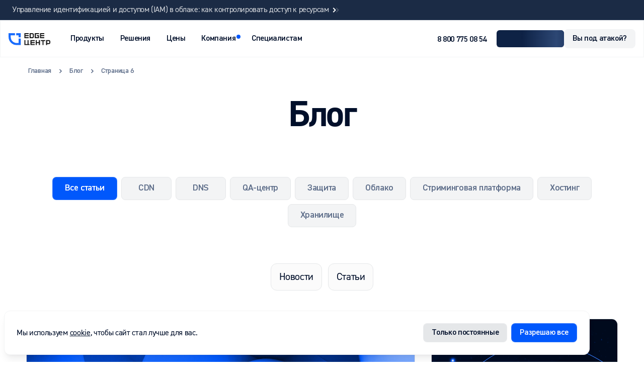

--- FILE ---
content_type: text/html; charset=UTF-8
request_url: https://edgecenter.ru/blog?page=6
body_size: 136588
content:

<!DOCTYPE html>
<html class="page no-js mode-light js-mode"
      lang="ru">

<head>
    <title>Блог :: Страница 6</title>
    <meta charset="UTF-8">
    <meta http-equiv="X-UA-Compatible" content="IE=edge">
    <meta name="theme-color" content="#000f2a" />
    <meta name="viewport" content="width=device-width, initial-scale=1, height=device-height">
    <meta name="format-detection" content="telephone=no">
    <meta name="description" content="Блог :: Страница 6">
    <meta property='og:title' content="Блог :: Страница 6"/>
    <meta property="og:description" content="Блог :: Страница 6" />
    <meta property="og:url" content="https://edgecenter.ru/blog" />
    <meta property="og:locale" content="ru" />
    <meta property="og:type" content="website">
    <meta property="og:image" content="https://cache.edgecenter.ru/v/84c269de/assets/logo_ru-cadfec99.png" />
    <meta property="og:site_name" content="EdgeЦентр" />
    <meta name="robots" content="all, index, follow">
    <link rel="canonical" href="https://edgecenter.ru/blog">
            <link rel="prev" href="https://edgecenter.ru/blog?page=5" />
                <link rel="next" href="https://edgecenter.ru/blog?page=7" />
        <link rel="shortcut icon" href="/favicon.ico">
    <link rel="icon" type="image/svg+xml" href="https://cache.edgecenter.ru/v/84c269de/assets/favicon-0282f298.svg">
    <link rel="icon" type="image/webp" sizes="16x16" href="https://cache.edgecenter.ru/v/84c269de/assets/favicon-16x16-c9ea4288.png">
    <link rel="icon" type="image/webp" sizes="32x32" href="https://cache.edgecenter.ru/v/84c269de/assets/favicon-32x32-2cc99906.png">
    <link rel="icon" type="image/webp" sizes="64x64" href="https://cache.edgecenter.ru/v/84c269de/assets/favicon-64x64-c86864a4.png">
    <link rel="icon" type="image/webp" sizes="70x70" href="https://cache.edgecenter.ru/v/84c269de/assets/favicon-70x70-f4862b0f.png">
    <link rel="icon" type="image/webp" sizes="96x96" href="https://cache.edgecenter.ru/v/84c269de/assets/favicon-96x96-27b307a3.png">
    <link rel="icon" type="image/webp" sizes="120x120" href="https://cache.edgecenter.ru/v/84c269de/assets/favicon-120x120-96eef5fa.png">
    <link rel="icon" type="image/webp" sizes="144x144" href="https://cache.edgecenter.ru/v/84c269de/assets/favicon-144x144-7d9d8bcf.png">
    <link rel="icon" type="image/webp" sizes="150x150" href="https://cache.edgecenter.ru/v/84c269de/assets/favicon-150x150-2ee2bfe1.png">
    <link rel="icon" type="image/webp" sizes="172x172" href="https://cache.edgecenter.ru/v/84c269de/assets/favicon-172x172-a65959d5.png">
    <link rel="icon" type="image/webp" sizes="180x180" href="https://cache.edgecenter.ru/v/84c269de/assets/favicon-180x180-7fc7c212.png">
    <link rel="icon" type="image/webp" sizes="192x192" href="https://cache.edgecenter.ru/v/84c269de/assets/favicon-192x192-8ba7274b.png">
    <link rel="icon" type="image/webp" sizes="270x270" href="https://cache.edgecenter.ru/v/84c269de/assets/favicon-270x270-b852723a.png">
    <link rel="icon" type="image/webp" sizes="310x310" href="https://cache.edgecenter.ru/v/84c269de/assets/favicon-310x310-16217371.png">
    <link rel="icon" type="image/webp" sizes="512x512" href="https://cache.edgecenter.ru/v/84c269de/assets/favicon-512x512-1e434298.png">

    <script type="text/javascript">
        var _tmr = window._tmr || (window._tmr = []);
        _tmr.push({id: "3279685", type: "pageView", start: (new Date()).getTime()});
        (function (d, w, id) {
            if (d.getElementById(id)) return;
            var ts = d.createElement("script"); ts.type = "text/javascript"; ts.async = true; ts.id = id;
            ts.src = "https://top-fwz1.mail.ru/js/code.js";
            var f = function () {var s = d.getElementsByTagName("script")[0]; s.parentNode.insertBefore(ts, s);};
            if (w.opera == "[object Opera]") { d.addEventListener("DOMContentLoaded", f, false); } else { f(); }
        })(document, window, "tmr-code");
    </script>
    <noscript><div><img src="https://top-fwz1.mail.ru/counter?id=3279685;js=na" style="position:absolute;left:-9999px;" alt="Top.Mail.Ru" /></div></noscript>

    <meta name="csrf-token" content="R4xZnXeVRwu4dsbzpWYLGItaCDwbe0BKkYLMqPMM">

    <script type="text/javascript">window.$crisp=[];window.CRISP_WEBSITE_ID="10316440-33d2-4e8d-922c-8a5272c6bd20";(function(){d=document;s=d.createElement("script");s.src="https://client.crisp.chat/l.js";s.async=1;d.getElementsByTagName("head")[0].appendChild(s);})();</script>

    <!-- Matomo Tag Manager -->
    <script>
        var _mtm = window._mtm = window._mtm || [];
        _mtm.push({'mtm.startTime': (new Date().getTime()), 'event': 'mtm.Start'});
        (function() {
            var d=document, g=d.createElement('script'), s=d.getElementsByTagName('script')[0];
            g.async=true; g.src='https://cache.edgecenter.ru/js/container_WJVaXj8y.js'; s.parentNode.insertBefore(g,s);
        })();
    </script>
    <!-- End Matomo Tag Manager -->

    <!-- Yandex.Metrika counter -->
    <script type="text/javascript" >
        (function(m,e,t,r,i,k,a){m[i]=m[i]||function(){(m[i].a=m[i].a||[]).push(arguments)};
            m[i].l=1*new Date();
            for (var j = 0; j < document.scripts.length; j++) {if (document.scripts[j].src === r) { return; }}
            k=e.createElement(t),a=e.getElementsByTagName(t)[0],k.async=1,k.src=r,a.parentNode.insertBefore(k,a)})
        (window, document, "script", "https://mc.yandex.ru/metrika/tag.js", "ym");

        ym(87710253, "init", {
            clickmap:true,
            trackLinks:true,
            accurateTrackBounce:true,
            webvisor:true
        });
    </script>
    <noscript><div><img src="https://mc.yandex.ru/watch/87710253" style="position:absolute; left:-9999px;" alt="" /></div></noscript>
    <!-- /Yandex.Metrika counter -->

    
    <script src="https://smartcaptcha.yandexcloud.net/captcha.js" defer></script>
    

    
    
    <link rel="preload" as="style" href="https://cache.edgecenter.ru/v/84c269de/assets/vendors-196c2224.css" /><link rel="preload" as="style" href="https://cache.edgecenter.ru/v/84c269de/assets/main-e0b31058.css" /><link rel="stylesheet" href="https://cache.edgecenter.ru/v/84c269de/assets/vendors-196c2224.css" /><link rel="stylesheet" href="https://cache.edgecenter.ru/v/84c269de/assets/main-e0b31058.css" />    

    
        

        <link rel="preload" as="style" href="https://cache.edgecenter.ru/v/84c269de/assets/blog-d7909ae4.css" /><link rel="stylesheet" href="https://cache.edgecenter.ru/v/84c269de/assets/blog-d7909ae4.css" />    </head>

<body class="">
<div id="site" class="page__inner">

    
    <div class="news-top js-news-top">
    <div class="news-top__inner">
            <a class="news-top__link text-secondary" href="https://bit.samag.ru/archive/article/2940" target="_blank" rel="noopener noreferrer nofollow">
            Управление идентификацией и доступом (IAM) в облаке: как контролировать доступ к ресурсам
            <span class="arrow _sm">
    <span class="arrow__inner"></span>
</span>
        </a>
            <a class="news-top__link text-secondary" href="https://globalcio.ru/discussion/50002/" target="_blank" rel="noopener noreferrer nofollow">
            5 ошибок при выборе облачного провайдера, которые могут дорого обойтись
            <span class="arrow _sm">
    <span class="arrow__inner"></span>
</span>
        </a>
            <a class="news-top__link text-secondary" href="https://www.novostiitkanala.ru/news/detail.php?ID=187815" target="_blank" rel="noopener noreferrer nofollow">
            Как оптимизировать расходы на облачную инфраструктуру: советы эксперта
            <span class="arrow _sm">
    <span class="arrow__inner"></span>
</span>
        </a>
            <a class="news-top__link text-secondary" href="https://runet.news/column/62439" target="_blank" rel="noopener noreferrer nofollow">
            CDN для игровой индустрии: как обеспечить низкий пинг и комфортный игровой опыт
            <span class="arrow _sm">
    <span class="arrow__inner"></span>
</span>
        </a>
            <a class="news-top__link text-secondary" href="https://www.sostav.ru/publication/byt-unikalnym-ili-ischeznut-75007.html" target="_blank" rel="noopener noreferrer nofollow">
            Быть уникальным или исчезнуть: почему IT-компаниям нужно выделяться на рынке будущего
            <span class="arrow _sm">
    <span class="arrow__inner"></span>
</span>
        </a>
        </div>
</div>

    <header class="page-header page__header js-header">
    <div class="page-header__inner">

        <a class="logo page-header__logo" href="https://edgecenter.ru">
                    <img src="https://cache.edgecenter.ru/v/84c269de/assets/logo_ru_light-2bfef8c9.svg"
                 width="83" height="24" alt="EdgeЦентр">
            </a>

        <nav class="main-nav js-main-nav">
    <a class="logo main-nav__logo" href="https://edgecenter.ru">
                    <img src="https://cache.edgecenter.ru/v/84c269de/assets/logo_ru_light-2bfef8c9.svg"
                 width="83" height="24" alt="EdgeЦентр">
            </a>
    <ul class="main-nav__list">
        <li class="main-nav__item ">
            <span class="main-nav__name ">
                            Продукты
                        </span>
                <div class="main-nav__submenu _lv-1  _multilevel   ">
            <div class="main-nav__back">Назад</div>
                            <ul class="main-nav__sublist">
                        <li class="main-nav__subitem _lv-1">
    <a class="main-nav__name " href="https://edgecenter.ru/cdn" >
                    CDN
                    </a>
</li>
<li class="main-nav__subitem _lv-1 has-children">
        <a class="main-nav__name" href="https://edgecenter.ru/cloud">
            Облако
                    </a>
        <div class="main-nav__submenu _lv-2">
            <div class="main-nav__back">Назад</div>
            <a class="main-nav__card _top-link" href="https://edgecenter.ru/cloud">
                <span class="main-nav__card-title">Облако</span>
                <span class="main-nav__card-desc">Перейти на страницу</span>
            </a>
                                                <ul class="main-nav__sublist">
                        <li class="main-nav__subitem">
    <a class="main-nav__card" href="https://edgecenter.ru/cloud/compute-resources" >
                                    <span class="main-nav__card-icon" style="background-image:url('[data-uri]')"></span>
                                        <span class="main-nav__card-title">Виртуальные машины</span>
                            <span class="main-nav__card-desc">Вычислительные мощности, масштабируемые за пару кликов</span>
            </a>
</li>
<li class="main-nav__subitem">
    <a class="main-nav__card" href="https://edgecenter.ru/cloud/bare-metal-servers" >
                                    <span class="main-nav__card-icon" style="background-image:url('[data-uri]')"></span>
                                        <span class="main-nav__card-title">Bare metal серверы</span>
                            <span class="main-nav__card-desc">Мощные физические серверы для крупных проектов</span>
            </a>
</li>
<li class="main-nav__subitem">
    <a class="main-nav__card" href="https://edgecenter.ru/cloud/load-balancers" >
                                    <span class="main-nav__card-icon" style="background-image:url('[data-uri]')"></span>
                                        <span class="main-nav__card-title">Балансировщики нагрузки</span>
                            <span class="main-nav__card-desc">Гарантия отказоустойчивости при всплесках трафика</span>
            </a>
</li>
<li class="main-nav__subitem">
    <a class="main-nav__card" href="https://edgecenter.ru/cloud/private-cloud" >
                                    <span class="main-nav__card-icon" style="background-image:url('[data-uri]')"></span>
                                        <span class="main-nav__card-title">Приватное облако</span>
                            <span class="main-nav__card-desc">С учётом ваших запросов и в нужной локации</span>
            </a>
</li>
<li class="main-nav__subitem">
    <a class="main-nav__card" href="https://edgecenter.ru/cloud/marketplace" >
                                    <span class="main-nav__card-icon" style="background-image:url('[data-uri]')"></span>
                                        <span class="main-nav__card-title">Каталог приложений</span>
                            <span class="main-nav__card-desc">Готовые системы и прикладные сервисы</span>
            </a>
</li>
<li class="main-nav__subitem">
    <a class="main-nav__card" href="https://edgecenter.ru/cloud/roxy-wi" >
                                    <span class="main-nav__card-icon" style="background-image:url('[data-uri]')"></span>
                                        <span class="main-nav__card-title">Roxy-WI</span>
                            <span class="main-nav__card-desc">Инструмент для управления балансировщиками нагрузки</span>
            </a>
</li>
<li class="main-nav__subitem">
    <a class="main-nav__card" href="https://edgecenter.ru/cloud/152-fz" >
                                    <span class="main-nav__card-icon" style="background-image:url('[data-uri]')"></span>
                                        <span class="main-nav__card-title">152-ФЗ</span>
                            <span class="main-nav__card-desc">Аттестованный сегмент виртуальной инфраструктуры</span>
            </a>
</li>
<li class="main-nav__subitem">
    <a class="main-nav__card" href="https://edgecenter.ru/cloud/managed-kubernetes" >
                    <div class="main-nav__wrap-icon">
                                    <span class="main-nav__card-icon" style="background-image:url('[data-uri]')"></span>
                                <div class="main-nav__soon">
                    <span class="main-nav__soon-text">Скоро будет доступен</span>
                </div>
            </div>
                            <span class="main-nav__card-title">Managed Kubernetes</span>
                            <span class="main-nav__card-desc">Автоматизированное управление контейнерами</span>
            </a>
</li>
<li class="main-nav__subitem">
    <a class="main-nav__card" href="https://edgecenter.ru/cloud/migration" >
                                    <span class="main-nav__card-icon" style="background-image:url('[data-uri]')"></span>
                                        <span class="main-nav__card-title">Миграция в EdgeCloud</span>
                            <span class="main-nav__card-desc">Перенос вашей IT-инфраструктуры в Облако</span>
            </a>
</li>
<li class="main-nav__subitem">
    <a class="main-nav__card" href="https://edgecenter.ru/cloud/databases" >
                                    <span class="main-nav__card-icon" style="background-image:url('[data-uri]')"></span>
                                        <span class="main-nav__card-title">Облачные базы данных</span>
                            <span class="main-nav__card-desc">Базы данных как сервис</span>
            </a>
</li>

                    </ul>
                                        </div>
    </li>
<li class="main-nav__subitem _lv-1 has-children">
        <a class="main-nav__name" href="https://edgecenter.ru/streaming-platform">
            Стриминговая платформа
                    </a>
        <div class="main-nav__submenu _lv-2">
            <div class="main-nav__back">Назад</div>
            <a class="main-nav__card _top-link" href="https://edgecenter.ru/streaming-platform">
                <span class="main-nav__card-title">Стриминговая платформа</span>
                <span class="main-nav__card-desc">Перейти на страницу</span>
            </a>
                                                <ul class="main-nav__sublist">
                        <li class="main-nav__subitem">
    <a class="main-nav__card" href="https://edgecenter.ru/streaming-platform/live-streaming" >
                                    <span class="main-nav__card-icon" style="background-image:url('[data-uri]')"></span>
                                        <span class="main-nav__card-title">Live-стриминг</span>
                            <span class="main-nav__card-desc">Стриминг с низкими задержками на 100+ млн зрителей</span>
            </a>
</li>
<li class="main-nav__subitem">
    <a class="main-nav__card" href="https://edgecenter.ru/streaming-platform/video-sharing" >
                                    <span class="main-nav__card-icon" style="background-image:url('[data-uri]')"></span>
                                        <span class="main-nav__card-title">VOD-хранилище</span>
                            <span class="main-nav__card-desc">Хранение больших объёмов видео в любых форматах</span>
            </a>
</li>
<li class="main-nav__subitem">
    <a class="main-nav__card" href="https://edgecenter.ru/streaming-platform/edge-conf" >
                                    <span class="main-nav__card-icon" style="background-image:url('[data-uri]')"></span>
                                        <span class="main-nav__card-title">EdgeConf</span>
                            <span class="main-nav__card-desc">Сервис видеозвонков с полной интеграцией на ваши ресурсы</span>
            </a>
</li>
<li class="main-nav__subitem">
    <a class="main-nav__card" href="https://edgecenter.ru/streaming-platform/computer-vision" >
                                    <span class="main-nav__card-icon" style="background-image:url('[data-uri]')"></span>
                                        <span class="main-nav__card-title">Компьютерное зрение</span>
                            <span class="main-nav__card-desc">Автоматизированный анализ видео без ручного модерирования</span>
            </a>
</li>

                    </ul>
                                        </div>
    </li>
<li class="main-nav__subitem _lv-1 has-children">
        <a class="main-nav__name" href="https://edgecenter.ru/security">
            Защита
                    </a>
        <div class="main-nav__submenu _lv-2">
            <div class="main-nav__back">Назад</div>
            <a class="main-nav__card _top-link" href="https://edgecenter.ru/security">
                <span class="main-nav__card-title">Защита</span>
                <span class="main-nav__card-desc">Перейти на страницу</span>
            </a>
                                            <div class="main-nav__group">
                    <span class="main-nav__group-title">Защита веб приложений</span>
                                        <ul class="main-nav__sublist">
                        <li class="main-nav__subitem">
    <a class="main-nav__card" href="https://edgecenter.ru/security/web-applications" >
                                    <span class="main-nav__card-icon" style="background-image:url('[data-uri]')"></span>
                                        <span class="main-nav__card-title">Защита веб-приложений от DDoS-атак</span>
                            <span class="main-nav__card-desc">Отражение сложных атак на уровне L7</span>
            </a>
</li>
<li class="main-nav__subitem">
    <a class="main-nav__card" href="https://edgecenter.ru/security/waf" >
                                    <span class="main-nav__card-icon" style="background-image:url('[data-uri]')"></span>
                                        <span class="main-nav__card-title">WAF</span>
                            <span class="main-nav__card-desc">Защитный экран, не позволяющий злоумышленникам использовать уязвимости ваших сервисов</span>
            </a>
</li>
<li class="main-nav__subitem">
    <a class="main-nav__card" href="https://edgecenter.ru/security/bots" >
                                    <span class="main-nav__card-icon" style="background-image:url('[data-uri]')"></span>
                                        <span class="main-nav__card-title">Антибот</span>
                            <span class="main-nav__card-desc">Быстрая многоуровневая AI-защита ваших ресурсов</span>
            </a>
</li>

                    </ul>
                                    </div>
                                                            <div class="main-nav__group">
                    <span class="main-nav__group-title">Защита инфраструктуры</span>
                                        <ul class="main-nav__sublist">
                        <li class="main-nav__subitem">
    <a class="main-nav__card" href="https://edgecenter.ru/security/servers" >
                                    <span class="main-nav__card-icon" style="background-image:url('[data-uri]')"></span>
                                        <span class="main-nav__card-title">Защита инфраструктуры от DDoS-атак</span>
                            <span class="main-nav__card-desc">Комплексная защита каждого компонента инфраструктуры</span>
            </a>
</li>

                    </ul>
                                    </div>
                                                            <div class="main-nav__group">
                    <span class="main-nav__group-title">Надёжность сервисов</span>
                                        <ul class="main-nav__sublist">
                        <li class="main-nav__subitem">
    <a class="main-nav__card" href="https://edgecenter.ru/security/stress-test" >
                                    <span class="main-nav__card-icon" style="background-image:url('[data-uri]')"></span>
                                        <span class="main-nav__card-title">Стресс-тест</span>
                            <span class="main-nav__card-desc">Тестирование сервисов на устойчивость к DDoS-атакам и высоким нагрузкам</span>
            </a>
</li>

                    </ul>
                                    </div>
                                    </div>
    </li>
<li class="main-nav__subitem _lv-1 has-children">
        <a class="main-nav__name" href="https://edgecenter.ru/hosting">
            Хостинг
                    </a>
        <div class="main-nav__submenu _lv-2">
            <div class="main-nav__back">Назад</div>
            <a class="main-nav__card _top-link" href="https://edgecenter.ru/hosting">
                <span class="main-nav__card-title">Хостинг</span>
                <span class="main-nav__card-desc">Перейти на страницу</span>
            </a>
                                                <ul class="main-nav__sublist">
                        <li class="main-nav__subitem">
    <a class="main-nav__card" href="https://edgecenter.ru/hosting/ispmanager" >
                                    <span class="main-nav__card-icon" style="background-image:url('[data-uri]')"></span>
                                        <span class="main-nav__card-title">ispmanager</span>
                            <span class="main-nav__card-desc">Панель управления виртуальными и выделенными серверами</span>
            </a>
</li>

                    </ul>
                                        </div>
    </li>
<li class="main-nav__subitem _lv-1">
    <a class="main-nav__name " href="https://edgecenter.ru/dns" >
                    DNS
                    </a>
</li>
<li class="main-nav__subitem _lv-1">
    <a class="main-nav__name " href="https://edgecenter.ru/storage" >
                    Хранилище
                    </a>
</li>
<li class="main-nav__subitem _lv-1 has-children">
        <a class="main-nav__name" href="https://edgecenter.ru/qa">
            QA-центр
                    </a>
        <div class="main-nav__submenu _lv-2">
            <div class="main-nav__back">Назад</div>
            <a class="main-nav__card _top-link" href="https://edgecenter.ru/qa">
                <span class="main-nav__card-title">QA-центр</span>
                <span class="main-nav__card-desc">Перейти на страницу</span>
            </a>
                                                <ul class="main-nav__sublist">
                        <li class="main-nav__subitem">
    <a class="main-nav__card" href="https://edgecenter.ru/qa/automatic-call-testing" >
                                    <span class="main-nav__card-icon" style="background-image:url('[data-uri]')"></span>
                                        <span class="main-nav__card-title">Автоматическое тестирование видеозвонков</span>
                    </a>
</li>

                    </ul>
                                        </div>
    </li>
<li class="main-nav__subitem _lv-1 has-children">
        <a class="main-nav__name" href="https://edgecenter.ru/services">
            Услуги
                    </a>
        <div class="main-nav__submenu _lv-2">
            <div class="main-nav__back">Назад</div>
            <a class="main-nav__card _top-link" href="https://edgecenter.ru/services">
                <span class="main-nav__card-title">Услуги</span>
                <span class="main-nav__card-desc">Перейти на страницу</span>
            </a>
                                                <ul class="main-nav__sublist">
                        <li class="main-nav__subitem">
    <a class="main-nav__card" href="https://edgecenter.ru/services/devops-as-a-service" >
                                    <span class="main-nav__card-icon" style="background-image:url('[data-uri]')"></span>
                                        <span class="main-nav__card-title">DevOps as a Service</span>
                            <span class="main-nav__card-desc">Ускорьте разработку и развертывание с помощью облачных решений DevOps</span>
            </a>
</li>
<li class="main-nav__subitem">
    <a class="main-nav__card" href="https://edgecenter.ru/services/it-infrastructure-management" >
                                    <span class="main-nav__card-icon" style="background-image:url('[data-uri]')"></span>
                                        <span class="main-nav__card-title">Управление IT-инфраструктурой</span>
                            <span class="main-nav__card-desc">Создадим надежное решение, сохраним ваши данные и предоставим услуги по обслуживанию</span>
            </a>
</li>
<li class="main-nav__subitem">
    <a class="main-nav__card" href="https://edgecenter.ru/services/software-development" >
                                    <span class="main-nav__card-icon" style="background-image:url('[data-uri]')"></span>
                                        <span class="main-nav__card-title">Разработка софта</span>
                            <span class="main-nav__card-desc">Индивидуальная разработка программного обеспечения</span>
            </a>
</li>

                    </ul>
                                        </div>
    </li>

                    </ul>
                                            </div>
                </li>
<li class="main-nav__item ">
            <span class="main-nav__name ">
                            Решения
                        </span>
                <div class="main-nav__submenu _lv-1   _card  ">
            <div class="main-nav__back">Назад</div>
                            <ul class="main-nav__sublist">
                        <li class="main-nav__subitem">
    <a class="main-nav__card" href="https://edgecenter.ru/online-retail" >
                    <div class="main-nav__card-icon" style="background-image:url('[data-uri]')"></div>
                            <span class="main-nav__card-title">Онлайн-ритейл</span>
                            <span class="main-nav__card-desc">Решения для ускорения, отказоустойчивости и безопасности интернет-магазинов</span>
            </a>
</li>
<li class="main-nav__subitem">
    <a class="main-nav__card" href="https://edgecenter.ru/games" >
                    <div class="main-nav__card-icon" style="background-image:url('[data-uri]')"></div>
                            <span class="main-nav__card-title">Игры</span>
                            <span class="main-nav__card-desc">Мощная инфраструктура для игровых проектов</span>
            </a>
</li>
<li class="main-nav__subitem">
    <a class="main-nav__card" href="https://edgecenter.ru/media" >
                    <div class="main-nav__card-icon" style="background-image:url('[data-uri]')"></div>
                            <span class="main-nav__card-title">Медиа</span>
                            <span class="main-nav__card-desc">Быстрая доставка, хранение и защита любого медиаконтента</span>
            </a>
</li>
<li class="main-nav__subitem">
    <a class="main-nav__card" href="https://edgecenter.ru/fintech" >
                    <div class="main-nav__card-icon" style="background-image:url('[data-uri]')"></div>
                            <span class="main-nav__card-title">Финтех</span>
                            <span class="main-nav__card-desc">Безопасная и надёжная инфраструктура для финансовых сервисов</span>
            </a>
</li>
<li class="main-nav__subitem">
    <a class="main-nav__card" href="https://edgecenter.ru/education" >
                    <div class="main-nav__card-icon" style="background-image:url('[data-uri]')"></div>
                            <span class="main-nav__card-title">Образование</span>
                            <span class="main-nav__card-desc">Решение разных технических задач в сфере образования</span>
            </a>
</li>
<li class="main-nav__subitem">
    <a class="main-nav__card" href="https://edgecenter.ru/saas" >
                    <div class="main-nav__card-icon" style="background-image:url('[data-uri]')"></div>
                            <span class="main-nav__card-title">SaaS</span>
                            <span class="main-nav__card-desc">Решения для разработки и дистрибуции ваших продуктов</span>
            </a>
</li>

                    </ul>
                                            </div>
                </li>
<li class="main-nav__item  _not-child ">
            <a class="main-nav__name" href="/cdn/price" >
            Цены
        </a>
        </li>
<li class="main-nav__item ">
            <span class="main-nav__name  has-marker ">
            <span>                Компания
                </span>        </span>
                <div class="main-nav__submenu _lv-1    _info ">
            <div class="main-nav__back">Назад</div>
                        <div class="main-nav__box">
                                <ul class="main-nav__sublist">
                        <li class="main-nav__subitem _lv-1">
    <a class="main-nav__name " href="https://edgecenter.ru/about" >
                    О компании
                    </a>
</li>
<li class="main-nav__subitem _lv-1">
    <a class="main-nav__name  has-marker " href="/roadmap" >
                    <span>Дорожная карта</span>
                    </a>
</li>
<li class="main-nav__subitem _lv-1">
    <a class="main-nav__name " href="https://edgecenter.ru/cases" >
                    Кейсы
                    </a>
</li>
<li class="main-nav__subitem _lv-1">
    <a class="main-nav__name " href="https://edgecenter.ru/blog" >
                    Блог
                    </a>
</li>
<li class="main-nav__subitem _lv-1">
    <a class="main-nav__name " href="https://edgecenter.ru/events" >
                    Мероприятия
                    </a>
</li>
<li class="main-nav__subitem _lv-1">
    <a class="main-nav__name " href="https://edgecenter.ru/press" >
                    Пресса
                    </a>
</li>
<li class="main-nav__subitem _lv-1">
    <a class="main-nav__name " href="https://edgecenter.ru/careers" >
                    Карьера
                    </a>
</li>
<li class="main-nav__subitem _lv-1">
    <a class="main-nav__name " href="https://edgecenter.ru/contacts" >
                    Контакты
                    </a>
</li>

                    </ul>
                                    <div class="main-nav__info">
                        <div class="main-nav__roadmap">
                            <div class="main-nav__roadmap-title">Дорожная карта</div>
                            <div class="main-nav__roadmap-desc">Наши планы на ближайший год</div>
                            <a class="btn _link main-nav__roadmap-link _link _lg" href="https://edgecenter.ru/roadmap"  >
            <span class="btn__name">Посмотреть</span>
                </a>
                            </div>
                        <a class="main-nav__info-link _phone" href="tel:88007750854">8 800 775 08 54</a>
                        <a class="main-nav__info-link _email" href="mailto:sales@edgecenter.ru">sales@edgecenter.ru</a>
                        <p class="main-nav__info-address">Бизнес-центр «Авиа-Плаза».<br/>ул. Авиамоторная, д. 10, корп. 2, этаж 3<br/>111024 Москва, Россия</p>
                        <ul class="social main-nav__social light">
    <li class="social__item">
        <a class="social__link" href="https://t.me/edgecenter" target="_blank" rel="noopener noreferrer nofollow" aria-label="telegram">
            <svg class="icon" width="16" height="16" viewBox="0 0 16 16" xmlns="http://www.w3.org/2000/svg">
<path fill-rule="evenodd" clip-rule="evenodd" d="M12.3229 13.1922L12.3233 13.191L12.3349 13.162L14.3341 3.08265V3.04991C14.3341 2.79877 14.2413 2.57953 14.0394 2.44803C13.8627 2.33292 13.6595 2.32472 13.517 2.33554C13.3663 2.34697 13.2243 2.38458 13.1259 2.41589C13.0753 2.432 13.0329 2.44752 13.0027 2.45925C12.9875 2.46514 12.9751 2.47014 12.9662 2.47387L12.9574 2.47757L1.81083 6.8502L1.80776 6.8513C1.80174 6.85349 1.79378 6.85646 1.78416 6.8602C1.76499 6.86766 1.7389 6.87834 1.70824 6.89223C1.64806 6.91951 1.5649 6.96161 1.48057 7.01936C1.33733 7.11745 1.06459 7.34966 1.11064 7.71781C1.14879 8.02275 1.35899 8.21642 1.5007 8.31669C1.57667 8.37044 1.64934 8.4092 1.70256 8.43453C1.72953 8.44737 1.75243 8.4572 1.76949 8.46415C1.77804 8.46763 1.7852 8.47042 1.79073 8.47252L1.79781 8.47516L1.80234 8.47684L3.7525 9.13338C3.74592 9.25573 3.75805 9.38049 3.7905 9.50358L4.76736 13.2092C4.88318 13.6486 5.28067 13.9546 5.73505 13.9543C6.14233 13.954 6.50355 13.7076 6.65701 13.34L8.18213 11.7093L10.8014 13.7174L10.8387 13.7337C11.0767 13.8375 11.299 13.8704 11.5023 13.8426C11.7053 13.8149 11.8666 13.7298 11.9878 13.6328C12.107 13.5374 12.1887 13.4298 12.2401 13.3487C12.2662 13.3075 12.2857 13.2713 12.2992 13.2441C12.306 13.2304 12.3113 13.2188 12.3153 13.2098L12.3204 13.1982L12.3221 13.1939L12.3229 13.1922ZM4.75744 9.24867C4.73523 9.16445 4.77009 9.07554 4.84361 9.02885L11.4583 4.82824C11.4583 4.82824 11.8473 4.59205 11.8334 4.82824C11.8334 4.82824 11.9029 4.86996 11.6944 5.06444C11.4966 5.24916 6.97994 9.60986 6.52292 10.0511C6.49654 10.0766 6.48079 10.1058 6.4715 10.1413L5.73429 12.9543L4.75744 9.24867Z"/>
</svg>        </a>
    </li>
    <li class="social__item">
        <a class="social__link" href="https://vk.com/edgecenter" target="_blank" rel="noopener noreferrer nofollow" aria-label="vk">
            <svg class="icon" width="16" height="16" viewBox="0 0 16 16" xmlns="http://www.w3.org/2000/svg">
<path d="M14.3356 12.254H12.8146C12.2392 12.254 12.0661 11.788 11.034 10.7559C10.1333 9.88751 9.75282 9.77909 9.52451 9.77909C9.20967 9.77909 9.12315 9.86561 9.12315 10.3003V11.6681C9.12315 12.0382 9.00326 12.255 8.03686 12.255C7.09897 12.192 6.18948 11.907 5.38329 11.4237C4.5771 10.9403 3.89728 10.2723 3.39983 9.47468C2.21886 8.00475 1.39713 6.27956 1 4.43628C1 4.20798 1.08653 4.00156 1.52125 4.00156H3.04121C3.43215 4.00156 3.57289 4.17566 3.72613 4.57702C4.46422 6.74959 5.72356 8.63859 6.23438 8.63859C6.43037 8.63859 6.51586 8.55207 6.51586 8.06313V5.82593C6.45122 4.80533 5.90912 4.7188 5.90912 4.34975C5.91609 4.25242 5.96069 4.16162 6.03348 4.09661C6.10627 4.03161 6.20151 3.99752 6.29902 4.00156H8.68842C9.01473 4.00156 9.12315 4.16419 9.12315 4.55513V7.5742C9.12315 7.9005 9.26388 8.00892 9.36188 8.00892C9.55787 8.00892 9.70903 7.9005 10.0676 7.54188C10.8379 6.60254 11.4672 5.55601 11.9358 4.43524C11.9837 4.30062 12.0743 4.18536 12.1939 4.10705C12.3134 4.02875 12.4552 3.9917 12.5978 4.00156H14.1188C14.5744 4.00156 14.6713 4.22987 14.5744 4.55513C14.0213 5.79406 13.337 6.97012 12.5332 8.06313C12.3695 8.31333 12.3038 8.44365 12.5332 8.73659C12.6843 8.96489 13.217 9.41004 13.5757 9.8333C14.0968 10.3531 14.5296 10.9546 14.8569 11.6139C14.9872 12.0371 14.7693 12.254 14.3356 12.254Z"/>
</svg>        </a>
    </li>
    <li class="social__item">
        <a class="social__link" href="https://habr.com/ru/companies/edgecenter/profile/" target="_blank" rel="noopener noreferrer nofollow" aria-label="habr">
            <svg class="icon" width="16" height="17" viewBox="0 0 16 17" xmlns="http://www.w3.org/2000/svg">
<path d="M0.414 6.26432L0.522 6.42632C0.288 6.42632 0.054 6.39032 0 6.30032V6.28232C0.144 6.24632 0.27 6.24632 0.414 6.26432ZM1.638 6.78632L1.692 6.94832H1.566C1.584 6.89432 1.584 6.84032 1.602 6.76832C1.62 6.78632 1.62 6.78632 1.638 6.78632ZM2.088 8.01032C1.98 8.11832 1.89 8.19032 1.818 8.35232C1.728 8.28032 1.674 8.11832 1.638 7.95632C1.602 7.77632 1.602 7.56032 1.566 7.39832V7.32632C1.602 7.32632 1.656 7.32632 1.692 7.30832C1.8 7.52432 1.926 7.74032 2.034 7.95632C2.052 7.95632 2.07 7.99232 2.088 8.01032ZM1.908 6.42632C1.926 6.33632 1.944 6.22832 1.944 6.13832V6.08432H1.98C1.98 6.19232 1.944 6.31832 1.908 6.42632ZM1.818 4.86032C2.016 4.91432 2.232 4.96832 2.43 5.02232V5.05832C2.142 5.27432 1.89 5.36432 1.746 5.74232C1.764 5.45432 1.782 5.18432 1.8 4.89632C1.8 4.87832 1.818 4.87832 1.818 4.86032ZM2.394 3.99632C2.358 4.39232 2.412 4.55432 2.484 4.80632C2.592 4.87832 2.628 4.93232 2.592 5.04032C2.412 4.95032 2.214 4.86032 1.944 4.87832L1.926 4.86032C1.998 4.55432 2.16 4.35632 2.268 4.12232C2.304 4.06832 2.34 4.03232 2.394 3.99632ZM3.258 3.47432H3.276C3.186 3.76232 3.15 4.42832 3.006 4.69832C2.664 4.53632 2.664 3.83432 3.06 3.54632C3.132 3.52832 3.204 3.49232 3.258 3.47432ZM2.934 5.61632C3.024 5.72432 3.132 5.83232 3.222 5.94032C3.114 6.30032 2.898 6.55232 2.808 6.96632C2.754 6.96632 2.7 6.96632 2.628 6.94832C2.484 6.53432 2.844 5.86832 2.916 5.56232C3.006 5.58032 3.096 5.58032 3.186 5.59832C3.222 5.68832 3.258 5.76032 3.294 5.85032C3.168 5.76032 3.06 5.68832 2.934 5.61632ZM3.726 3.47432C3.69 3.81632 3.78 3.99632 3.798 4.24832C3.618 4.33832 3.456 4.42832 3.276 4.50032C3.312 4.06832 3.402 3.78032 3.528 3.47432C3.6 3.49232 3.672 3.47432 3.726 3.47432ZM3.942 2.95232H3.978L3.924 3.11432H3.816C3.852 3.07832 3.87 3.04232 3.906 3.00632C3.906 3.00632 3.924 2.98832 3.942 2.95232ZM3.978 4.55432C3.798 4.66232 3.636 4.77032 3.456 4.87832C3.474 4.68032 3.708 4.42832 3.924 4.35632C3.942 4.35632 3.96 4.37432 3.978 4.37432C3.96 4.42832 3.978 4.48232 3.978 4.55432ZM4.32 3.34832C4.284 3.52832 4.266 3.70832 4.23 3.87032C4.194 3.88832 4.158 3.90632 4.14 3.92432L4.086 3.97832C3.996 3.85232 3.978 3.52832 3.996 3.27632C4.086 3.31232 4.212 3.33032 4.32 3.34832ZM4.662 2.95232C4.662 2.97032 4.662 2.97032 4.662 2.95232C4.608 3.00632 4.572 3.06032 4.536 3.09632C4.446 3.13232 4.446 3.13232 4.32 3.13232C4.338 3.07832 4.356 3.02432 4.374 2.95232H4.662ZM5.004 2.26832C4.95 2.37632 4.896 2.50232 4.842 2.61032C4.662 2.59232 4.482 2.59232 4.302 2.57432V2.53832C4.536 2.44832 4.734 2.32232 5.004 2.26832ZM4.734 3.16832C4.752 3.15032 4.77 3.15032 4.788 3.13232C4.806 3.18632 4.824 3.24032 4.842 3.31232C4.788 3.29432 4.734 3.29432 4.662 3.27632C4.68 3.24032 4.698 3.20432 4.734 3.16832ZM5.184 3.67232C4.986 3.74432 4.698 3.72632 4.536 3.81632C4.518 3.74432 4.518 3.67232 4.5 3.60032C4.536 3.54632 4.572 3.51032 4.608 3.45632C4.788 3.52832 4.95 3.60032 5.13 3.65432C5.13 3.67232 5.148 3.67232 5.184 3.67232ZM4.734 3.99632H4.5C4.5 3.97832 4.482 3.94232 4.482 3.92432C4.644 3.85232 4.914 3.85232 5.166 3.81632C5.076 3.87032 4.986 3.90632 4.914 3.96032C4.86 3.97832 4.788 3.97832 4.734 3.99632ZM5.346 3.99632C5.148 4.05032 4.968 4.21232 4.824 4.35632C4.806 4.19432 5.094 3.92432 5.256 3.83432C5.328 3.88832 5.328 3.87032 5.346 3.99632ZM5.688 1.90832V1.94432C5.616 1.98032 5.544 2.03432 5.49 2.07032C5.382 2.07032 5.292 2.08832 5.184 2.08832V2.05232C5.346 2.01632 5.526 1.96232 5.688 1.90832ZM5.418 2.43032C5.4 2.39432 5.382 2.35832 5.346 2.34032C5.508 2.21432 5.85 2.28632 6.03 2.30432C5.832 2.34032 5.616 2.39432 5.418 2.43032ZM6.948 1.92632C7.236 1.94432 7.506 2.01632 7.704 2.14232H7.758C7.74 2.16032 7.74 2.17832 7.722 2.17832C7.632 2.19632 7.542 2.23232 7.452 2.25032C7.29 2.23232 7.128 2.19632 6.948 2.17832L5.868 2.01632V1.99832C6.21 1.92632 6.606 1.89032 6.948 1.92632ZM8.1 1.83632C8.082 1.87232 8.064 1.89032 8.046 1.92632C7.866 1.90832 7.704 1.83632 7.596 1.74632C7.776 1.76432 7.938 1.78232 8.118 1.81832C8.1 1.81832 8.1 1.81832 8.1 1.83632ZM9.018 2.46632C9.072 2.44832 9.108 2.43032 9.162 2.41232C9.216 2.44832 9.252 2.50232 9.306 2.53832C9.288 2.68232 9.144 2.80832 9.036 2.93432H8.946C8.73 2.55632 8.442 2.16032 7.938 2.01632C7.938 1.99832 7.92 1.98032 7.92 1.98032C7.992 1.96232 8.046 1.92632 8.118 1.90832C8.46 2.03432 8.73 2.19632 9.054 2.30432C9.09 2.41232 9.09 2.37632 9.018 2.46632ZM9.432 3.29432L9.396 3.25832H9.306L9.45 3.11432C9.432 3.18632 9.432 3.24032 9.432 3.29432ZM9.576 5.22032C9.81 5.41832 9.864 5.70632 9.774 6.08432C9.666 5.86832 9.576 5.63432 9.468 5.41832C9.504 5.36432 9.54 5.31032 9.558 5.27432C9.576 5.23832 9.576 5.23832 9.576 5.22032ZM9.648 3.65432V3.69032C9.612 3.74432 9.558 3.78032 9.522 3.83432C9.504 3.79832 9.486 3.78032 9.468 3.74432C9.54 3.61832 9.486 3.69032 9.576 3.67232C9.612 3.65432 9.63 3.65432 9.648 3.65432ZM9.792 3.65432C9.972 3.72632 10.152 3.78032 10.332 3.85232V3.90632C10.278 3.94232 10.242 3.96032 10.188 3.99632C10.008 3.92432 9.828 3.87032 9.648 3.79832V3.74432C9.702 3.70832 9.738 3.67232 9.792 3.65432ZM10.854 4.33832C10.746 4.26632 10.656 4.21232 10.548 4.14032C10.53 4.12232 10.512 4.08632 10.512 4.06832C10.638 3.99632 10.62 3.99632 10.764 4.01432C10.782 4.12232 10.818 4.23032 10.854 4.33832ZM11.016 4.28432C10.998 4.30232 10.98 4.32032 10.962 4.35632C10.89 4.32032 10.872 4.26632 10.854 4.17632C10.908 4.19432 10.962 4.23032 11.016 4.24832V4.28432ZM10.89 3.78032H10.854L10.998 3.63632C10.962 3.69032 10.926 3.74432 10.89 3.78032ZM11.7 4.66232C11.664 4.68032 11.646 4.68032 11.61 4.69832C11.448 4.60832 11.304 4.51832 11.142 4.44632C11.088 4.37432 11.052 4.32032 10.998 4.24832C11.232 4.06832 11.25 4.28432 11.466 4.39232C11.556 4.46432 11.628 4.57232 11.7 4.66232ZM11.88 4.80632C11.826 4.78832 11.772 4.77032 11.7 4.75232L11.808 4.69832C11.826 4.73432 11.862 4.77032 11.88 4.80632ZM11.664 5.09432C11.718 5.22032 11.718 5.18432 11.88 5.16632C11.79 5.23832 11.7 5.31032 11.61 5.40032C11.52 5.23832 11.448 5.07632 11.358 4.91432V4.87832C11.538 4.84232 11.61 4.91432 11.79 4.93232C11.808 4.96832 11.844 5.00432 11.862 5.04032C11.79 5.05832 11.736 5.07632 11.664 5.09432ZM11.7 5.40032C11.808 5.34632 11.934 5.27432 12.042 5.22032C11.97 5.38232 11.88 5.45432 11.772 5.56232C11.754 5.50832 11.736 5.45432 11.7 5.40032ZM12.384 6.06632C12.294 6.13832 12.222 6.17432 12.06 6.19232C12.114 6.19232 12.15 6.21032 12.204 6.21032V6.22832C12.042 6.30032 11.88 6.37232 11.718 6.42632C11.718 6.22832 11.718 6.01232 11.7 5.81432C11.808 5.68832 11.916 5.54432 12.042 5.41832C12.06 5.40032 12.078 5.40032 12.096 5.38232C12.204 5.61632 12.294 5.83232 12.384 6.06632ZM12.222 5.11232C13.176 4.84232 12.996 5.34632 12.564 5.74232C12.456 5.52632 12.33 5.32832 12.222 5.11232ZM13.086 5.22032C12.744 6.85832 12.672 6.94832 11.43 7.65032C11.412 7.61432 11.394 7.57832 11.358 7.56032C11.376 7.50632 11.394 7.43432 11.394 7.38032C12.204 7.14632 12.654 6.73232 12.618 5.77832C12.744 5.59832 12.888 5.43632 13.014 5.25632C13.05 5.23832 13.068 5.22032 13.086 5.22032ZM13.122 5.22032C13.104 5.16632 13.086 5.11232 13.086 5.05832H13.212C13.176 5.09432 13.158 5.14832 13.122 5.22032ZM11.016 6.80432C11.016 6.75032 11.016 6.67832 11.034 6.62432C11.034 6.57032 11.034 6.51632 11.052 6.46232C11.088 6.44432 11.124 6.44432 11.178 6.42632H11.196C11.232 6.62432 11.196 6.78632 11.124 6.94832C11.052 6.91232 11.034 6.89432 11.016 6.80432ZM10.332 8.33432V8.29832C10.404 8.11832 10.476 7.93832 10.566 7.75832L10.62 7.65032C10.746 7.65032 10.89 7.66832 11.016 7.66832C11.016 7.70432 11.034 7.72232 11.034 7.75832C11.052 7.95632 10.98 8.11832 10.908 8.33432H10.332ZM10.494 9.01832V8.67632C10.584 8.67632 10.692 8.69432 10.782 8.69432H10.818C10.746 8.80232 10.692 8.91032 10.62 9.01832C10.602 9.03632 10.548 9.03632 10.494 9.01832ZM10.332 7.90232C10.404 7.86632 10.44 7.84832 10.494 7.83032H10.512C10.512 7.84832 10.494 7.88432 10.494 7.90232C10.476 7.99232 10.44 8.08232 10.422 8.17232C10.404 8.08232 10.368 8.01032 10.35 7.92032C10.332 7.92032 10.332 7.90232 10.332 7.90232ZM10.062 8.76632L9.99 8.69432C10.062 8.74832 10.008 8.69432 10.062 8.76632ZM9.648 8.56832C9.738 8.51432 9.846 8.53232 9.99 8.53232C9.972 8.58632 9.954 8.62232 9.954 8.67632C9.828 8.73032 9.828 8.71232 9.684 8.69432C9.666 8.64032 9.648 8.60432 9.648 8.56832ZM9.846 9.21632C9.882 9.32432 9.936 9.43232 9.972 9.52232C9.864 9.59432 9.774 9.66632 9.666 9.73832C9.594 9.61232 9.684 9.25232 9.846 9.21632ZM9.522 8.11832H9.486C9.504 8.08232 9.522 8.02832 9.54 7.99232C9.522 8.02832 9.522 8.08232 9.522 8.11832ZM10.008 8.17232L9.99 8.15432C10.008 8.10032 10.044 8.04632 10.062 7.99232H10.08C10.098 8.04632 10.134 8.10032 10.152 8.15432C10.116 8.17232 10.062 8.17232 10.008 8.17232ZM11.196 5.90432C11.196 5.88632 11.196 5.86832 11.178 5.85032C11.232 5.79632 11.25 5.76032 11.322 5.74232C11.322 5.77832 11.34 5.81432 11.34 5.85032C11.304 5.86832 11.268 5.88632 11.232 5.92232C11.232 5.90432 11.214 5.90432 11.196 5.90432ZM11.196 6.33632C11.16 6.37232 11.106 6.40832 11.07 6.42632L11.016 5.56232C11.07 5.81432 11.124 6.08432 11.196 6.33632ZM10.872 7.50632C10.98 7.45232 10.998 7.50632 11.016 7.65032H10.674V7.59632C10.746 7.56032 10.818 7.52432 10.872 7.50632ZM10.71 7.02032C10.728 7.00232 10.764 6.98432 10.782 6.94832L10.836 7.05632C10.818 7.07432 10.818 7.09232 10.8 7.11032C10.746 7.11032 10.71 7.09232 10.656 7.09232C10.692 7.07432 10.692 7.05632 10.71 7.02032ZM10.674 7.47032C10.62 7.52432 10.548 7.57832 10.494 7.63232C10.458 7.63232 10.422 7.61432 10.386 7.61432H10.332C10.368 7.56032 10.386 7.50632 10.422 7.45232C10.494 7.47032 10.584 7.47032 10.674 7.47032ZM10.026 7.38032C9.954 7.32632 10.008 7.34432 9.99 7.30832C10.008 7.32632 10.008 7.34432 10.026 7.38032ZM10.566 6.60632C10.368 6.49832 10.188 6.40832 9.99 6.30032C10.008 5.90432 10.062 5.45432 10.026 5.04032C10.476 5.20232 10.872 5.92232 10.566 6.60632ZM10.152 6.60632C10.296 6.67832 10.278 6.75032 10.476 6.80432C10.512 6.93032 10.458 6.98432 10.368 7.12832H10.152C10.134 6.89432 10.188 6.75032 10.152 6.60632ZM10.206 7.72232C10.134 7.66832 10.188 7.68632 10.17 7.65032C10.17 7.66832 10.188 7.70432 10.206 7.72232ZM11.358 6.04832V6.01232L11.52 5.90432C11.556 6.08432 11.538 6.37232 11.502 6.60632C11.394 6.53432 11.394 6.22832 11.358 6.04832ZM11.358 6.60632C11.394 6.55232 11.43 6.49832 11.466 6.42632L11.412 6.58832C11.394 6.60632 11.376 6.60632 11.358 6.60632ZM12.366 6.08432H12.402C12.402 6.75032 12.006 6.87632 11.466 7.12832H11.376C11.484 6.89432 11.592 6.66032 11.718 6.42632C11.916 6.31832 12.15 6.19232 12.366 6.08432ZM11.34 4.78832C11.34 4.80632 11.358 4.82432 11.358 4.84232C11.34 4.86032 11.322 4.86032 11.322 4.87832C11.286 4.82432 11.232 4.77032 11.196 4.69832C11.25 4.71632 11.286 4.75232 11.34 4.78832ZM11.196 5.07632V5.04032H11.232C11.268 5.09432 11.322 5.14832 11.358 5.22032C11.268 5.16632 11.25 5.14832 11.196 5.07632ZM11.358 5.52632C11.286 5.59832 11.196 5.67032 11.124 5.74232C10.962 5.50832 10.8 5.25632 10.62 5.02232C10.404 4.84232 10.188 4.64432 9.972 4.46432C10.026 4.42832 10.062 4.39232 10.116 4.35632C10.422 4.48232 10.98 4.75232 11.088 5.07632C11.124 5.18432 10.998 5.27432 11.088 5.34632C11.196 5.43632 11.286 5.36432 11.358 5.52632ZM9.918 6.60632C9.936 6.60632 9.954 6.62432 9.972 6.62432C9.972 6.78632 9.99 6.96632 9.99 7.12832C9.972 7.12832 9.936 7.11032 9.918 7.11032C9.846 7.05632 9.792 6.80432 9.864 6.67832C9.864 6.66032 9.882 6.62432 9.918 6.60632ZM9.522 7.47032H9.576C9.594 7.52432 9.612 7.56032 9.63 7.61432C9.594 7.63232 9.576 7.63232 9.54 7.65032H9.45C9.486 7.59632 9.504 7.52432 9.522 7.47032ZM9.378 10.2603C9.36 10.1703 9.324 10.0983 9.306 10.0083C9.414 9.97232 9.522 9.95432 9.63 9.91832H9.648V9.93632L9.378 10.2603ZM9.126 9.55832C9.162 9.45032 9.18 9.43232 9.234 9.37832C9.252 9.37832 9.27 9.39632 9.288 9.39632C9.288 9.41432 9.288 9.43232 9.306 9.45032L9.198 9.55832H9.126ZM9.216 9.73832C9.198 9.70232 9.162 9.68432 9.144 9.64832C9.198 9.61232 9.252 9.59432 9.324 9.55832C9.306 9.61232 9.288 9.66632 9.288 9.72032C9.234 9.73832 9.216 9.73832 9.216 9.73832ZM9.036 10.5123C9.018 10.4943 8.982 10.4763 8.964 10.4583H9.018C9.108 10.3863 9.198 10.3143 9.288 10.2603C9.288 10.3323 9.306 10.4043 9.306 10.4763C9.234 10.5303 9.162 10.5663 9.108 10.6203C9.072 10.5663 9.054 10.5483 9.036 10.5123ZM9.036 12.5103C8.622 12.5283 8.37 12.4203 8.046 12.3843L7.668 11.6283L7.596 11.5563C8.244 11.4843 8.658 11.1603 9.126 10.9443C9.288 11.1063 9.684 11.9343 9.342 12.2943C9.252 12.4203 9.162 12.4383 9.036 12.5103ZM7.272 11.6463C7.326 11.6463 7.38 11.6463 7.434 11.6283C7.668 11.7903 7.83 12.0603 7.938 12.3303C7.704 12.2583 7.488 12.2043 7.254 12.1323C7.29 11.9703 7.308 11.7903 7.272 11.6463ZM6.768 10.9983C7.02 10.9263 7.29 10.8543 7.542 10.7823C7.956 10.8183 8.352 10.8543 8.766 10.9083C8.766 10.9263 8.784 10.9443 8.784 10.9623C8.424 11.1243 8.01 11.2683 7.596 11.4663C7.146 11.5023 7.038 11.3403 6.732 11.2323C6.732 11.1423 6.75 11.0703 6.768 10.9983ZM6.714 11.8083C6.714 11.7543 6.732 11.7003 6.732 11.6643C6.822 11.6643 6.93 11.6463 7.02 11.6463C7.038 11.7723 7.074 11.8443 7.038 11.9883C6.948 11.9343 6.822 11.8803 6.714 11.8083ZM6.372 12.0963C6.408 12.0783 6.444 12.0603 6.48 12.0243C6.624 11.9343 6.732 12.0603 6.876 12.0963L6.822 12.1503C6.678 12.1323 6.534 12.1143 6.372 12.0963ZM6.714 11.8263L6.606 11.7723C6.588 11.7363 6.57 11.6823 6.552 11.6463C6.606 11.6463 6.66 11.6463 6.732 11.6643C6.714 11.7003 6.714 11.7543 6.714 11.8263ZM6.21 11.8263C6.264 11.8803 6.318 11.9163 6.39 11.9703C6.39 12.0603 6.39 12.0423 6.354 12.1683C6.3 12.0423 6.246 11.9343 6.21 11.8263ZM5.76 11.1603C5.922 11.1063 6.138 11.1243 6.372 11.1243C6.3 11.1783 6.228 11.2323 6.156 11.3043C5.994 11.2863 5.85 11.2683 5.688 11.2503C5.706 11.2143 5.742 11.1963 5.76 11.1603ZM5.346 2.46632C5.67 2.16032 6.462 2.25032 6.66 2.44832H6.714C6.444 2.70032 6.03 2.71832 5.778 2.97032C5.58 2.82632 5.418 2.73632 5.346 2.46632ZM7.11 2.95232C7.164 3.00632 7.2 3.06032 7.254 3.09632C7.128 3.09632 7.002 3.11432 6.876 3.11432C6.588 3.13232 6.318 3.18632 6.12 3.27632H6.102C6.084 3.25832 6.066 3.24032 6.066 3.20432C6.3 3.07832 6.57 2.98832 6.894 2.93432C6.966 2.93432 7.038 2.91632 7.11 2.91632C7.092 2.95232 7.092 2.95232 7.11 2.95232ZM7.776 2.08832C7.992 2.30432 8.334 2.44832 8.442 2.79032C7.974 2.57432 7.254 2.57432 6.894 2.23232C7.218 2.28632 7.488 2.26832 7.776 2.08832ZM7.92 3.29432C8.136 3.33032 8.352 3.34832 8.55 3.38432H8.604C8.442 3.52832 8.262 3.67232 8.1 3.81632C8.028 3.65432 8.01 3.43832 7.92 3.29432ZM8.748 4.05032C8.712 4.05032 8.658 4.03232 8.622 4.03232C8.676 4.01432 8.73 4.01432 8.802 3.99632C8.766 4.01432 8.766 4.03232 8.748 4.05032ZM8.604 3.63632L8.766 3.47432C8.766 3.52832 8.784 3.58232 8.784 3.65432C8.748 3.65432 8.712 3.63632 8.676 3.63632C8.658 3.61832 8.64 3.63632 8.604 3.63632ZM8.928 9.37832H8.856C8.838 9.36032 8.82 9.34232 8.784 9.32432C8.802 9.30632 8.82 9.28832 8.838 9.25232C8.874 9.23432 8.928 9.21632 8.964 9.19832C8.946 9.27032 8.928 9.32432 8.928 9.37832ZM8.784 9.70232C8.802 9.68432 8.82 9.64832 8.856 9.63032V9.55832L8.964 9.72032C8.91 9.72032 8.856 9.73832 8.784 9.73832V9.70232ZM8.712 10.2603C8.676 10.2243 8.64 10.1703 8.604 10.1343C8.712 10.1163 8.838 10.0983 8.946 10.0803L8.784 10.2423C8.766 10.2423 8.748 10.2603 8.712 10.2603ZM8.784 10.7823C8.676 10.7643 8.55 10.7463 8.442 10.7463C8.514 10.7103 8.604 10.6563 8.676 10.6203C8.712 10.6563 8.748 10.7103 8.784 10.7823ZM8.55 10.2783C8.568 10.2963 8.604 10.3143 8.622 10.3503C8.532 10.3683 8.46 10.3863 8.37 10.4223C8.28 10.4223 8.19 10.4223 8.1 10.4403C8.226 10.3863 8.352 10.3323 8.478 10.2603C8.496 10.2603 8.514 10.2783 8.55 10.2783ZM7.578 2.77232C7.776 2.77232 7.992 2.82632 8.1 2.95232C7.956 2.93432 7.704 2.95232 7.65 2.86232C7.632 2.82632 7.596 2.80832 7.578 2.77232ZM7.758 3.47432C7.848 3.56432 7.884 3.65432 7.866 3.81632C7.722 3.78032 7.758 3.60032 7.758 3.47432ZM7.92 4.57232V4.53632C8.262 4.46432 8.334 4.57232 8.172 4.68032C8.064 4.68032 7.992 4.62632 7.92 4.57232ZM8.37 9.03632C8.388 9.03632 8.424 9.05432 8.442 9.05432V9.07232C8.388 9.10832 8.334 9.16232 8.28 9.19832C8.298 9.14432 8.334 9.09032 8.352 9.01832C8.352 9.03632 8.352 9.03632 8.37 9.03632ZM8.262 4.80632C8.298 4.77032 8.352 4.73432 8.388 4.69832C8.406 4.75232 8.424 4.80632 8.424 4.87832C8.37 4.86032 8.316 4.86032 8.244 4.84232C8.262 4.82432 8.262 4.80632 8.262 4.80632ZM8.784 9.45032C8.64 9.48632 8.514 9.52232 8.37 9.55832H8.262V9.54032C8.424 9.50432 8.514 9.45032 8.604 9.37832C8.658 9.39632 8.694 9.39632 8.748 9.41432C8.766 9.41432 8.784 9.43232 8.784 9.45032ZM8.496 9.03632C8.478 9.00032 8.46 8.96432 8.442 8.94632C8.478 8.92832 8.514 8.89232 8.568 8.87432C8.586 8.89232 8.604 8.89232 8.622 8.91032C8.604 8.96432 8.568 9.00032 8.55 9.05432C8.532 9.03632 8.514 9.03632 8.496 9.03632ZM7.416 10.2423C7.488 10.1883 7.56 10.1343 7.614 10.0803C7.83 10.0983 8.028 10.1163 8.244 10.1343C8.244 10.1523 8.262 10.1703 8.262 10.1883C8.118 10.2783 7.974 10.3503 7.83 10.4403C7.668 10.4223 7.542 10.3503 7.452 10.2423H7.416ZM7.092 10.2603C7.2 10.3143 7.308 10.3683 7.416 10.4403C7.236 10.4043 7.074 10.3863 6.894 10.3503C6.966 10.3143 7.02 10.2783 7.092 10.2603ZM7.074 10.6023V10.6383C7.038 10.6563 7.002 10.6743 6.984 10.6923C6.966 10.6923 6.93 10.6923 6.912 10.7103V10.6743C6.966 10.5663 6.966 10.6023 7.074 10.6023ZM6.264 3.52832L6.21 3.47432C6.372 3.38432 6.642 3.33032 6.912 3.31232C7.128 3.29432 7.344 3.29432 7.506 3.29432C7.542 3.47432 7.56 3.63632 7.596 3.81632C7.38 3.79832 7.164 3.76232 6.93 3.74432C6.75 3.74432 6.552 3.74432 6.336 3.76232C6.3 3.70832 6.282 3.61832 6.264 3.52832ZM6.516 10.5123C6.534 10.5303 6.552 10.5663 6.552 10.5843C6.534 10.6383 6.534 10.6923 6.516 10.7463C6.354 10.7643 6.192 10.7643 6.048 10.7823C6.102 10.6203 6.174 10.5483 6.264 10.4403C6.336 10.4583 6.426 10.4763 6.516 10.5123ZM5.922 9.90032C5.706 9.88232 5.418 9.73832 5.346 9.55832C5.58 9.61232 5.796 9.66632 6.03 9.73832L5.922 9.90032ZM6.156 9.90032C6.12 9.90032 6.066 9.90032 6.03 9.91832V9.88232C6.084 9.84632 6.12 9.79232 6.174 9.75632C6.174 9.79232 6.174 9.84632 6.156 9.90032ZM5.688 3.54632C5.76 3.52832 5.832 3.51032 5.904 3.47432C5.94 3.52832 5.994 3.58232 6.03 3.63632H5.886C5.832 3.61832 5.76 3.58232 5.688 3.54632ZM5.688 10.9983C5.67 11.0343 5.67 11.0703 5.652 11.1063H5.598C5.562 11.0523 5.544 10.9983 5.508 10.9263C5.562 10.9263 5.616 10.9443 5.688 10.9443V10.9983ZM5.778 10.2603C5.904 10.2783 6.048 10.3143 6.174 10.3323C6.174 10.3503 6.192 10.3683 6.192 10.3863C6.084 10.5123 5.976 10.6383 5.886 10.7643L5.508 10.7103C5.616 10.5663 5.688 10.4043 5.778 10.2603ZM8.784 4.80632C8.802 4.77032 8.838 4.73432 8.856 4.69832H8.892L9.108 4.75232C9.108 4.77032 9.126 4.77032 9.126 4.78832C9.054 4.82432 8.964 4.84232 8.892 4.87832C8.856 4.84232 8.82 4.82432 8.784 4.80632ZM9.252 4.24832C9.216 4.23032 9.18 4.19432 9.126 4.17632C9.252 4.21232 9.18 4.15832 9.252 4.24832ZM9.216 5.04032C9.18 5.02232 9.162 4.98632 9.126 4.96832C9.18 4.93232 9.234 4.89632 9.306 4.86032C9.27 4.93232 9.234 4.98632 9.216 5.04032ZM9.126 6.26432C9.216 6.28232 9.306 6.30032 9.396 6.33632C9.468 6.37232 9.468 6.37232 9.468 6.44432C9.36 6.39032 9.162 6.35432 9.126 6.26432ZM9.162 5.77832C9.18 5.76032 9.18 5.74232 9.198 5.72432C9.234 5.77832 9.27 5.83232 9.306 5.90432C9.252 5.88632 9.198 5.88632 9.126 5.86832C9.144 5.85032 9.144 5.81432 9.162 5.77832ZM5.67 11.5023C5.67 11.5203 5.688 11.5383 5.688 11.5563C5.616 11.5923 5.526 11.6103 5.454 11.6463H5.346V11.6283C5.364 11.5923 5.4 11.5383 5.418 11.5023C5.544 11.4483 5.544 11.4843 5.67 11.5023ZM5.184 2.77232C5.328 2.88032 5.364 3.02432 5.346 3.47432C5.238 3.34832 5.184 3.07832 5.184 2.77232ZM5.274 2.43032C5.274 2.46632 5.274 2.52032 5.256 2.55632H5.166C5.202 2.52032 5.238 2.48432 5.274 2.43032ZM5.184 2.61032C5.184 2.64632 5.184 2.70032 5.166 2.73632C5.112 2.71832 5.058 2.71832 5.004 2.70032C5.04 2.66432 5.094 2.64632 5.13 2.61032H5.184ZM5.184 12.6903C5.22 12.4023 5.238 12.0963 5.274 11.8083L5.868 11.6463C5.652 11.9883 5.454 12.3123 5.238 12.6543C5.22 12.6723 5.202 12.6723 5.184 12.6903ZM5.22 10.3143C5.256 10.2963 5.274 10.2783 5.31 10.2603C5.4 10.3683 5.31 10.5123 5.238 10.6023C5.166 10.5483 5.166 10.4943 5.184 10.3683C5.202 10.3503 5.202 10.3323 5.22 10.3143ZM4.662 10.2243C4.734 10.1163 4.788 10.0083 4.86 9.90032C4.968 9.95432 5.076 10.0263 5.184 10.0803C5.076 10.2423 4.968 10.4223 4.86 10.5843C4.752 10.5123 4.68 10.3863 4.662 10.2243ZM4.662 11.5923C4.77 11.5023 4.878 11.3943 4.986 11.3043C5.04 11.3043 5.094 11.3223 5.13 11.3223C5.148 11.3583 5.166 11.3763 5.184 11.4123C5.166 11.5023 5.166 11.5743 5.148 11.6643C4.986 11.6283 4.824 11.6103 4.662 11.5923ZM4.14 11.3403C4.266 11.2683 4.392 11.1963 4.518 11.1063C4.608 11.1243 4.716 11.1423 4.806 11.1603C4.806 11.1783 4.824 11.1783 4.824 11.1963C4.716 11.2863 4.626 11.3763 4.518 11.4663C4.374 11.4483 4.266 11.4123 4.194 11.3403H4.14ZM4.086 11.0163C4.14 10.9983 4.176 10.9803 4.23 10.9443C4.248 10.9443 4.266 10.9443 4.284 10.9623C4.284 10.9803 4.302 10.9803 4.302 10.9983C4.176 11.0343 4.032 11.0883 3.906 11.1243C3.87 11.1063 3.834 11.1063 3.798 11.0883C3.906 11.0523 3.996 11.0343 4.086 11.0163ZM3.636 10.8543C3.672 10.7643 3.708 10.6923 3.744 10.6023C3.924 10.5843 3.978 10.6743 4.122 10.7283C4.14 10.7463 4.158 10.7643 4.158 10.7823C4.086 10.8363 4.014 10.8723 3.942 10.9263C3.888 10.9263 3.834 10.9263 3.78 10.9443C3.726 10.9083 3.672 10.8903 3.636 10.8543ZM3.294 11.5563C3.384 11.4123 3.456 11.2683 3.546 11.1243C3.708 11.1243 3.726 11.1423 3.798 11.2323C3.834 11.2863 3.798 11.2503 3.744 11.2683C3.744 11.3223 3.726 11.3763 3.726 11.4123C3.816 11.4303 3.906 11.4303 3.978 11.4483C3.924 11.5743 3.924 11.5563 3.834 11.6463C3.582 11.6463 3.456 11.6103 3.294 11.5563ZM2.988 10.9443C3.132 10.9803 3.276 11.0343 3.42 11.0703C3.42 11.0883 3.438 11.1063 3.438 11.1243C3.348 11.2323 3.258 11.3583 3.15 11.4663C3.006 11.4303 2.88 11.3763 2.736 11.3403C2.844 11.2143 2.916 11.0703 2.988 10.9443ZM1.314 10.4763V10.4223C1.404 10.4763 1.476 10.5483 1.566 10.6023C1.566 10.6203 1.584 10.6383 1.584 10.6563C1.08 11.0523 1.854 12.3123 2.736 11.5023C2.862 11.5563 2.988 11.6103 3.114 11.6463C2.97 11.8983 2.718 12.0063 2.448 12.1503C1.818 12.2223 0.936 11.1963 1.314 10.4763ZM1.908 10.6563C1.908 10.6923 1.908 10.7283 1.926 10.7823C1.872 10.7463 1.836 10.7103 1.782 10.6743C1.764 10.6563 1.764 10.6203 1.746 10.6023L1.908 10.6563ZM2.772 11.3943C2.664 11.4663 2.556 11.5563 2.466 11.6283C1.854 11.7003 1.602 11.2683 1.584 10.7463C1.62 10.6923 1.656 10.6563 1.71 10.6023H1.764C2.07 10.8543 2.358 11.2143 2.772 11.3403C2.754 11.3583 2.772 11.3763 2.772 11.3943ZM2.178 8.85632C2.124 8.82032 2.124 8.80232 2.088 8.73032C2.124 8.58632 2.16 8.42432 2.214 8.28032C2.268 8.24432 2.304 8.20832 2.358 8.15432C2.394 8.19032 2.412 8.24432 2.448 8.28032C2.34 8.47832 2.25 8.67632 2.178 8.85632ZM2.088 9.01832L2.358 8.37032C2.376 8.35232 2.394 8.35232 2.412 8.33432C2.538 8.55032 2.718 8.65832 2.772 8.94632C2.628 9.09032 2.502 9.23432 2.358 9.37832C2.232 9.28832 2.142 9.18032 2.088 9.01832ZM2.592 9.54032C2.7 9.43232 2.826 9.32432 2.934 9.19832C2.988 9.30632 3.042 9.43232 3.096 9.54032C2.934 9.55832 2.772 9.55832 2.592 9.54032ZM3.456 6.03032C3.294 6.37232 3.078 6.60632 2.952 6.94832C2.898 6.64232 3.24 6.21032 3.348 5.94032C3.366 5.92232 3.384 5.92232 3.402 5.90432C3.42 5.95832 3.438 5.99432 3.456 6.03032ZM3.456 5.07632C3.708 5.00432 3.888 4.86032 4.068 4.69832C4.086 4.77032 4.122 4.86032 4.14 4.93232C4.068 5.02232 3.996 5.13032 3.924 5.22032C3.762 5.16632 3.618 5.13032 3.456 5.07632ZM4.32 5.09432C4.284 5.13032 4.266 5.16632 4.23 5.22032C4.212 5.22032 4.176 5.22032 4.158 5.20232V5.18432C4.212 5.13032 4.266 5.09432 4.32 5.04032C4.302 5.05832 4.32 5.07632 4.32 5.09432ZM4.176 4.33832H4.212C4.248 4.41032 4.284 4.48232 4.32 4.57232C4.302 4.60832 4.284 4.64432 4.284 4.69832C4.122 4.60832 4.122 4.51832 4.176 4.33832ZM4.158 9.37832L4.32 9.48632C4.266 9.46832 4.212 9.43232 4.158 9.41432C4.14 9.41432 4.14 9.39632 4.158 9.37832ZM4.14 9.55832C4.194 9.57632 4.248 9.61232 4.302 9.63032V9.64832C4.176 9.73832 4.068 9.81032 3.942 9.90032C3.834 9.84632 3.816 9.75632 3.798 9.66632V9.64832C3.924 9.61232 4.032 9.59432 4.14 9.55832ZM3.636 9.21632C3.69 9.23432 3.744 9.25232 3.798 9.28832C3.762 9.30632 3.744 9.32432 3.708 9.34232C3.672 9.34232 3.654 9.34232 3.618 9.36032C3.636 9.28832 3.636 9.25232 3.636 9.21632ZM3.636 5.74232C3.834 5.79632 3.78 5.76032 3.78 5.92232C3.69 5.85032 3.672 5.83232 3.636 5.74232ZM3.636 8.83832C3.636 8.78432 3.654 8.73032 3.654 8.69432C3.726 8.74832 3.762 8.78432 3.816 8.87432C3.744 8.85632 3.69 8.85632 3.636 8.83832ZM3.978 6.67832C3.906 6.76832 3.924 6.73232 3.798 6.78632C3.816 6.73232 3.852 6.67832 3.87 6.60632C3.906 6.62432 3.942 6.64232 3.978 6.67832ZM3.978 5.97632L3.87 6.08432C3.762 6.03032 3.816 6.04832 3.87 5.94032C3.888 5.94032 3.906 5.92232 3.942 5.92232C3.942 5.92232 3.96 5.95832 3.978 5.97632ZM3.96 5.67032L3.798 5.56232C3.924 5.61632 3.888 5.58032 3.96 5.67032ZM3.636 8.85632C3.69 8.91032 3.744 8.94632 3.816 9.00032C3.708 9.00032 3.672 8.98232 3.636 8.85632ZM4.14 8.85632H4.068L4.014 8.74832C3.996 8.73032 3.978 8.71232 3.978 8.69432H4.068C4.086 8.74832 4.122 8.80232 4.14 8.85632ZM4.05 5.63432L3.978 5.56232C4.05 5.61632 3.996 5.56232 4.05 5.63432ZM4.068 8.49632C4.032 8.44232 4.014 8.37032 3.978 8.31632C3.996 8.26232 3.996 8.20832 4.014 8.17232H4.032C4.068 8.28032 4.104 8.40632 4.14 8.51432C4.122 8.51432 4.086 8.51432 4.068 8.49632ZM3.618 10.5303L3.636 10.5483C3.618 10.6203 3.6 10.6923 3.582 10.7823C3.456 10.7283 3.33 10.6023 3.294 10.4403C3.402 10.4583 3.51 10.4943 3.618 10.5303ZM3.114 10.7823C3.168 10.8363 3.222 10.8903 3.294 10.9263C3.168 10.8723 3.168 10.8723 3.114 10.7823ZM3.402 9.23432C3.402 9.28832 3.42 9.34232 3.42 9.37832C3.366 9.32432 3.33 9.27032 3.276 9.19832C3.33 9.21632 3.366 9.23432 3.402 9.23432ZM3.24 10.0443C3.204 9.93632 3.15 9.82832 3.114 9.73832C3.258 9.79232 3.384 9.97232 3.456 10.0803C3.384 10.0623 3.312 10.0623 3.24 10.0443ZM3.384 6.94832H3.42C3.384 7.00232 3.33 7.05632 3.294 7.12832C3.276 7.09232 3.294 7.03832 3.366 7.00232C3.366 6.98432 3.366 6.96632 3.384 6.94832ZM3.294 8.44232C3.276 8.46032 3.276 8.49632 3.258 8.51432C3.222 8.49632 3.186 8.46032 3.168 8.44232C3.15 8.40632 3.15 8.38832 3.132 8.35232C3.168 8.35232 3.222 8.33432 3.258 8.33432C3.258 8.37032 3.276 8.40632 3.294 8.44232ZM2.088 9.90032C2.43 10.1163 3.024 10.3323 3.114 10.7643C2.718 10.5843 2.322 10.2423 2.088 9.90032ZM2.97 9.73832C3.024 9.79232 3.06 9.84632 3.114 9.90032C3.006 9.84632 2.88 9.79232 2.772 9.72032C2.844 9.73832 2.916 9.73832 2.97 9.73832ZM4.23 10.2603L3.96 9.99032C4.104 9.84632 4.266 9.70232 4.41 9.55832C4.428 9.72032 4.446 9.88232 4.464 10.0263C4.41 10.1163 4.32 10.1883 4.23 10.2603ZM4.482 10.5483L4.536 10.4403H4.59C4.608 10.4943 4.626 10.5483 4.662 10.6203C4.608 10.5843 4.554 10.5663 4.482 10.5483ZM4.716 9.90032C4.698 9.84632 4.68 9.79232 4.662 9.72032C4.698 9.72032 4.752 9.73832 4.788 9.73832C4.77 9.81032 4.734 9.86432 4.716 9.90032ZM4.482 4.05032C4.536 4.01432 4.59 4.01432 4.662 3.99632C4.626 4.05032 4.59 4.10432 4.536 4.17632C4.518 4.14032 4.5 4.08632 4.482 4.05032ZM2.754 7.65032C2.7 7.54232 2.646 7.41632 2.592 7.30832C2.808 7.34432 2.772 7.48832 2.754 7.65032ZM2.34 7.81232C2.196 7.70432 2.106 7.50632 2.088 7.29032C2.394 7.36232 2.376 7.48832 2.43 7.75832C2.394 7.77632 2.358 7.79432 2.34 7.81232ZM2.16 6.91232C1.944 6.71432 2.268 5.88632 2.394 5.68832C2.466 5.59832 2.556 5.59832 2.682 5.56232C2.718 5.56232 2.736 5.58032 2.772 5.58032C2.574 5.94032 2.43 6.44432 2.376 6.94832C2.304 6.93032 2.232 6.93032 2.16 6.91232ZM1.836 9.73832C1.872 9.79232 1.908 9.86432 1.944 9.91832C1.908 9.99032 1.89 10.0623 1.854 10.1343L1.8 10.1883C1.872 10.2063 1.89 10.1343 2.016 10.0443C2.232 10.4043 2.574 10.7463 2.952 10.9443C2.88 11.0703 2.808 11.1783 2.754 11.3043C2.538 11.1783 2.34 11.0343 2.142 10.9083C2.07 10.7823 2.16 10.6203 2.052 10.5483C1.944 10.4763 1.818 10.5843 1.71 10.5483C1.62 10.4583 1.512 10.3683 1.422 10.2783C1.512 10.0803 1.584 9.90032 1.764 9.81032C1.764 9.77432 1.8 9.75632 1.836 9.73832ZM1.242 7.81232C1.26 7.65032 1.296 7.47032 1.35 7.29032H1.368C1.404 7.47032 1.422 7.63232 1.458 7.81232L1.512 8.08232C1.656 8.46032 1.782 8.83832 1.926 9.19832C1.602 9.01832 1.404 8.60432 1.422 8.06432C1.35 8.24432 1.404 8.53232 1.44 8.67632C1.224 8.51432 1.206 8.17232 1.242 7.81232ZM0.936 7.99232C0.9 7.93832 0.882 7.86632 0.882 7.77632C0.864 7.68632 0.882 7.59632 0.882 7.48832C0.9 7.47032 0.9 7.45232 0.918 7.43432L1.044 7.30832C1.026 7.47032 0.99 7.63232 0.972 7.79432C0.972 7.84832 0.954 7.92032 0.936 7.99232ZM12.906 9.73832C12.798 9.70232 12.672 9.64832 12.564 9.61232C12.672 9.59432 12.78 9.57632 12.906 9.57632V9.73832ZM3.816 12.5643C3.852 12.5463 3.87 12.5283 3.906 12.5103C3.87 12.5643 3.834 12.6183 3.798 12.6903C3.798 12.6363 3.816 12.6003 3.816 12.5643ZM1.224 6.60632C1.17 6.60632 1.134 6.58832 1.08 6.58832C0.9 6.53432 0.72 6.31832 0.72 6.08432C1.008 6.10232 1.098 6.24632 1.224 6.40832V6.60632ZM1.206 6.58832C1.224 6.21032 0.936 5.97632 0.558 5.99432C0.63 5.47232 1.08 5.20232 1.494 5.02232H1.566C1.494 5.68832 1.548 6.24632 1.296 6.82232C1.116 7.23632 0.468 7.23632 0.504 7.88432V7.93832C0.594 8.80232 1.548 8.98232 1.674 9.73832C0.27 10.4403 1.98 13.4283 3.078 11.6823C3.276 11.7183 3.456 11.8083 3.69 11.7183C3.798 11.6463 3.834 11.6103 3.87 11.4663C3.996 11.5383 4.14 11.6103 4.266 11.6643C4.266 11.6823 4.284 11.7003 4.284 11.7183C3.924 12.0063 3.672 12.3843 3.276 12.6543C3.294 12.6183 3.294 12.5823 3.312 12.5463C3.276 12.5463 3.24 12.5283 3.204 12.5283C3.186 12.5463 3.168 12.5463 3.15 12.5643C3.132 12.6363 3.114 12.7263 3.096 12.7983C3.312 13.0323 3.996 12.2043 4.194 12.0423C4.086 12.4383 3.816 12.6363 3.654 12.9783L3.708 13.0323C3.996 12.8163 4.356 12.2403 4.41 11.7903C4.554 11.8083 4.698 11.8443 4.842 11.8623C4.302 12.6003 2.898 14.2203 2.16 14.6523C2.268 14.3103 2.448 14.0403 2.538 13.7523H2.484L2.43 13.6983C2.25 14.0583 1.962 14.2923 1.908 14.7783C1.944 14.8323 1.98 14.8683 2.034 14.9043C2.916 14.7603 4.374 12.5643 5.076 11.9703C4.896 13.8603 3.87 14.1663 2.988 15.3003C3.78 14.9043 4.266 13.8783 4.968 13.3203C4.896 14.1123 4.698 15.8763 4.23 16.2003H4.302C4.842 15.8763 4.86 14.5083 5.04 13.8243C5.058 13.5723 5.094 13.3383 5.112 13.0863C5.364 12.7263 5.616 12.3843 5.868 12.0243C5.886 12.0063 5.904 12.0063 5.922 11.9883C6.012 12.2583 6.39 12.5463 6.804 12.4743C6.912 12.4383 7.002 12.3843 7.11 12.3483C7.362 12.4383 7.614 12.5283 7.866 12.6363C7.956 13.7163 7.92 14.3103 7.236 15.1383C7.938 14.7783 8.19 13.4103 7.956 12.6903C9.576 12.8703 9.522 12.3303 9.198 11.1423H9.486C9.432 11.0703 9.288 11.1243 9.18 11.0703C9.126 11.0343 9.144 11.0523 9.108 10.9983C9.486 10.5663 10.422 10.9983 10.224 11.7183C10.494 11.1243 9.9 10.5843 9.324 10.8003C9.576 10.5123 9.864 10.2783 10.008 9.90032C10.026 9.88232 10.044 9.88232 10.062 9.86432C10.512 10.3323 10.962 10.8003 11.394 11.2683H11.466C11.484 11.2323 11.502 11.2143 11.52 11.1783C11.088 10.6743 10.674 10.1703 10.242 9.66632C10.296 9.64832 10.332 9.63032 10.386 9.61232C10.458 9.54032 10.548 9.52232 10.62 9.52232C10.602 9.50432 10.566 9.50432 10.548 9.48632C11.232 9.55832 12.096 10.1163 12.816 9.93632C12.888 9.82832 12.888 9.75632 12.852 9.64832C13.608 9.66632 14.976 9.41432 15.408 9.05432C14.238 9.30632 12.924 9.37832 11.862 9.23432C11.538 9.19832 11.232 9.16232 10.908 9.12632H10.854C10.944 8.98232 11.016 8.82032 11.106 8.67632C11.898 8.65832 13.95 8.64032 14.364 8.15432C14.328 8.11832 14.31 8.06432 14.274 8.02832C14.148 8.01032 14.04 7.99232 13.914 7.97432C13.878 8.02832 13.878 8.06432 13.878 8.10032C13.968 8.11832 14.058 8.11832 14.166 8.13632C13.554 8.29832 11.844 8.62232 11.268 8.42432C11.214 8.35232 11.25 8.10032 11.25 7.92032V7.83032C12.06 7.59632 12.654 7.05632 12.888 6.22832C13.032 5.76032 12.942 5.14832 13.23 4.86032C13.428 4.87832 13.464 4.95032 13.608 5.02232C13.536 4.91432 13.428 4.86032 13.284 4.80632C13.194 4.86032 13.122 4.91432 13.032 4.98632C12.798 5.07632 12.564 4.84232 12.168 5.02232C11.844 4.75232 11.664 4.32032 11.25 4.15832C11.232 4.14032 11.214 4.10432 11.214 4.08632C11.394 3.92432 11.556 3.74432 11.736 3.58232C11.574 3.72632 11.394 3.88832 11.214 4.06832C11.106 4.01432 10.98 3.96032 10.872 3.90632C10.872 3.88832 10.854 3.87032 10.854 3.85232C11.25 3.56432 11.61 3.47432 12.06 3.56432C12.078 3.60032 12.096 3.65432 12.132 3.69032C12.114 3.72632 12.096 3.74432 12.078 3.74432C12.024 3.72632 11.97 3.72632 11.934 3.70832C12.006 3.74432 12.06 3.76232 12.132 3.76232L12.186 3.70832V3.63632C12.096 3.54632 12.06 3.49232 11.862 3.47432C11.898 3.42032 11.916 3.38432 11.952 3.33032C11.736 3.47432 11.286 3.52832 11.052 3.65432C11.214 3.52832 11.394 3.38432 11.556 3.25832C11.574 3.22232 11.592 3.20432 11.61 3.16832C11.304 3.34832 10.98 3.54632 10.674 3.72632C10.476 3.70832 10.26 3.61832 10.152 3.51032H10.098C10.476 3.25832 10.836 3.00632 11.214 2.75432C11.214 2.73632 11.196 2.70032 11.196 2.68232C10.764 2.93432 10.35 3.16832 9.918 3.42032C9.774 3.38432 9.648 3.34832 9.504 3.31232C9.522 3.18632 9.522 3.07832 9.54 2.95232C10.512 2.19632 11.484 1.42232 12.456 0.666317H12.51C12.492 0.630317 12.474 0.594317 12.474 0.558317C12.366 0.504317 11.916 0.864317 11.754 0.972317C11.106 1.38632 10.53 1.89032 9.9 2.26832C10.17 1.94432 10.638 1.60232 10.728 1.11632C10.692 1.11632 10.638 1.09832 10.602 1.09832C10.53 1.15232 10.476 1.20632 10.404 1.26032C10.476 1.22432 10.548 1.20632 10.62 1.17032C10.476 1.60232 9.846 2.35832 9.486 2.59232C9.468 2.55632 9.45 2.52032 9.45 2.48432C9.684 2.08832 9.918 1.56632 9.81 1.06232C9.738 1.02632 9.684 0.990317 9.612 0.954317C9.54 0.954317 9.468 0.972317 9.396 0.972317C9.522 1.02632 9.63 1.04432 9.72 1.09832C9.792 1.58432 9.54 1.90832 9.414 2.30432C9.396 2.32232 9.378 2.32232 9.36 2.34032C9.36 2.17832 9.36 2.10632 9.18 2.07032C9.18 2.03432 9.162 1.99832 9.162 1.96232C9.198 1.90832 9.234 1.85432 9.288 1.80032C9.324 1.78232 9.342 1.76432 9.378 1.74632C9.414 1.80032 9.414 1.78232 9.414 1.87232C9.45 1.81832 9.45 1.78232 9.45 1.74632C9.414 1.72832 9.378 1.71032 9.36 1.71032L9.09 1.98032C8.874 1.83632 8.622 1.67432 8.316 1.62032C8.496 1.26032 9.018 0.684317 8.748 0.216317C8.406 -0.341683 7.272 0.306316 6.858 0.738316C6.804 0.792316 6.75 0.846317 6.732 0.900317C6.75 0.882317 6.804 0.846317 6.858 0.810317C7.272 0.504317 8.37 -0.233683 8.604 0.360317C8.856 0.684317 8.37 1.31432 8.244 1.58432C7.794 1.53032 7.326 1.49432 6.858 1.51232C6.372 1.53032 5.868 1.58432 5.364 1.74632C5.112 1.81832 4.086 2.44832 4.05 2.43032C3.888 2.28632 3.726 2.12432 3.582 1.98032C3.258 1.81832 2.916 1.65632 2.592 1.47632V1.53032L2.538 1.58432C2.952 1.94432 3.384 2.30432 3.798 2.64632C3.726 2.68232 3.672 2.71832 3.6 2.77232C3.078 2.37632 2.718 2.14232 1.944 1.94432C1.908 1.94432 1.854 1.94432 1.818 1.96232C2.268 2.26832 2.718 2.55632 3.186 2.84432C3.222 2.88032 3.24 2.93432 3.276 2.97032C2.952 3.11432 2.808 3.38432 2.538 3.56432C2.106 3.36632 1.71 3.16832 1.188 3.02432C1.17 3.06032 1.17 3.09632 1.152 3.13232C1.476 3.34832 1.8 3.54632 2.124 3.76232H2.178L2.016 3.87032C1.944 4.12232 1.782 4.42832 1.656 4.80632C1.17 5.20232 0.54 5.18432 0.45 5.97632C0.288 6.01232 0.18 6.03032 0.036 6.13832C0.036 6.17432 0.0360001 6.21032 0.0180001 6.24632C0.108 6.37232 0.9 6.69632 1.08 6.73232C1.134 6.66032 1.17 6.62432 1.206 6.58832ZM6.966 1.02632C6.984 1.02632 7.02 1.02632 7.038 1.04432C7.002 1.04432 6.966 1.04432 6.948 1.02632H6.894C6.966 0.882317 7.2 0.846317 7.416 0.864317C7.416 0.900317 7.398 0.936317 7.398 0.972317C7.254 0.972317 7.11 0.990317 6.984 0.990317C6.966 1.00832 6.966 1.02632 6.966 1.02632ZM7.272 1.22432C7.344 1.20632 7.416 1.18832 7.47 1.15232C7.56 1.00832 7.614 0.846317 7.56 0.720317C7.344 0.684317 7.236 0.738317 7.038 0.810317C7.002 0.864317 6.966 0.918317 6.93 0.990317C6.912 1.00832 6.894 1.02632 6.894 1.06232C6.912 1.08032 6.912 1.09832 6.93 1.09832C7.002 1.15232 7.074 1.17032 7.218 1.15232C7.254 1.22432 7.218 1.18832 7.146 1.20632C7.182 1.20632 7.236 1.20632 7.272 1.22432ZM12.258 2.77232C12.186 2.79032 12.114 2.80832 12.042 2.80832C12.078 2.80832 12.132 2.80832 12.168 2.79032C12.222 2.80832 12.276 2.82632 12.33 2.86232C12.258 3.00632 12.168 3.15032 12.096 3.29432C12.222 3.15032 12.33 3.06032 12.384 2.84432C12.348 2.82632 12.312 2.80832 12.258 2.77232ZM11.016 9.55832C10.962 9.46832 10.908 9.39632 10.836 9.37832C10.89 9.43232 10.962 9.48632 11.016 9.55832ZM10.332 11.6463C10.278 11.6823 10.224 11.7183 10.152 11.7543C10.188 11.7543 10.242 11.7543 10.278 11.7363C10.296 11.7003 10.314 11.6643 10.332 11.6463ZM11.016 9.55832C11.196 9.75632 11.322 10.1343 11.286 10.4223C11.484 10.0083 11.25 9.73832 11.016 9.55832Z"/>
</svg>        </a>
    </li>
    <li class="social__item">
        <a class="social__link" href="https://tenchat.ru/edgecenter" target="_blank" rel="noopener noreferrer nofollow" aria-label="tenchat">
            <svg class="icon" width="16" height="16" viewBox="0 0 16 16" xmlns="http://www.w3.org/2000/svg">
<path fill-rule="evenodd" clip-rule="evenodd" d="M2.62951 0.702064C6.14836 -0.234021 9.85159 -0.234021 13.3705 0.702064C14.5517 1.01621 15.4539 1.98092 15.6884 3.18055C16.1039 5.30649 16.1039 7.49309 15.6884 9.61904C15.454 10.8187 14.5518 11.7834 13.3705 12.0978C13.2813 12.1216 13.1919 12.1447 13.1023 12.1673C12.9252 12.2118 12.8001 12.3724 12.8001 12.5552V15.0965C12.8001 15.1586 12.7638 15.2153 12.7075 15.2415C12.6511 15.2677 12.5843 15.2589 12.5369 15.2186L9.94537 13.0302C9.72694 12.8459 9.44599 12.7517 9.16056 12.7676C6.96185 12.8901 4.75759 12.664 2.62951 12.0978C1.44822 11.7834 0.54605 10.8187 0.311593 9.61904C-0.103864 7.49309 -0.103864 5.30649 0.311593 3.18055C0.546107 1.98092 1.44828 1.01621 2.62951 0.702064ZM11.3334 2.83338C11.5741 2.83338 11.7693 3.02852 11.7693 3.26926V4.79492C11.7693 5.03566 11.5741 5.23081 11.3334 5.23081H9.80768C9.56694 5.23081 9.37179 5.42598 9.37179 5.66672V9.80758C9.37179 10.0483 9.17662 10.2435 8.93588 10.2435H7.19231C6.95157 10.2435 6.75639 10.0483 6.75639 9.80758V5.66672C6.75639 5.42598 6.56125 5.23081 6.32051 5.23081H4.79491C4.55416 5.23081 4.35899 5.03566 4.35899 4.79492V3.26926C4.35899 3.02852 4.55416 2.83338 4.79491 2.83338H11.3334Z"/>
</svg>        </a>
    </li>
</ul>
                    </div>
                                            </div>
                    </div>
            </li>
<li class="main-nav__item ">
            <span class="main-nav__name ">
                            Специалистам
                        </span>
                <div class="main-nav__submenu _lv-1   ">
            <div class="main-nav__back">Назад</div>
                            <ul class="main-nav__sublist">
                        <li class="main-nav__subitem _lv-1">
    <a class="main-nav__name " href="https://edgecenter.ru/dev-tools" >
                    Инструменты разработчика
                    </a>
</li>
<li class="main-nav__subitem _lv-1">
    <a class="main-nav__name " href="https://status.edgecenter.ru/"  target="_blank"  >
                    Status Page
                    </a>
</li>
<li class="main-nav__subitem _lv-1">
    <a class="main-nav__name " href="/knowledge-base" >
                    База знаний
                    </a>
</li>
<li class="main-nav__subitem _lv-1">
    <a class="main-nav__name " href="https://apidocs.edgecenter.ru/"  target="_blank"  >
                    API-документация
                    </a>
</li>
<li class="main-nav__subitem _lv-1">
    <a class="main-nav__name " href="https://lg.edgecenter.ru/"  target="_blank"  >
                    Looking Glass
                    </a>
</li>

                    </ul>
                                            </div>
                </li>

    </ul>
    <div class="main-nav__runner"></div>
</nav>

        <div class="page-header__right">

            <div class="page-header__contacts">
                <a class="page-header__contacts-phone" href="tel:88007750854">8 800 775 08 54</a>
            </div>

            
                            <Auth-User text-btn-connect="Подключиться"
                           text-btn-cabinet-in="Перейти в личный кабинет"
                           text-btn-cabinet-out="Выйти"
                >
                    <div class="page-header__skeleton">
                        <div class="v-skeleton"
     style="
         width: px;
         height: px;
         margin-bottom: px;
     "
></div>
                    </div>
                </Auth-User>
             
            <a class="btn _link page-header__under _inverse-light _lg" href="https://edgecenter.ru/contact-us"  >
            <span class="btn__name">Вы под атакой?</span>
                </a>
            </div>

         <button class="burger page-header__toggle js-header-toggle"
             type="button"
             data-target-id="main-nav"
             data-class-toggle="is-open"
             aria-label="Открыть меню">
            <span>Показать главное меню</span>
        </button>
    </div>
</header>

    <main class="page-content page__content">
                <div class="breadcrumbs">
    <div class="container _full">
        <div class="breadcrumbs__inner" itemscope itemtype="http://schema.org/BreadcrumbList">
                                                                                    <a class="breadcrumbs__item" href="https://edgecenter.ru">Главная</a>
                                                                                                                                <a itemprop="itemListElement" itemscope itemtype="https://schema.org/ListItem" class="breadcrumbs__item"
                           href="https://edgecenter.ru/blog">
                            <span itemprop="name">Блог</span>
                            <meta itemprop="position" content="1"/>
                        </a>
                                                                                                                                <span itemprop="itemListElement" itemscope itemtype="https://schema.org/ListItem" class="breadcrumbs__item">
                        <span itemprop="name">Страница 6</span>
                        <meta itemprop="position" content="2"/>
                    </span>
                                                        </div>
    </div>
</div>
        
    <section class="section hero _no-vh">
            <div class="container">
            <div class="hero__inner
                "
                
                >
                <div class="hero__content">
                    <h1 class="title hero__title _has-desc">Блог</h1>
            </div>
    <div class="pages-line hero__box">
    <ul class="pages-line__list scroll _hrz-scroll">
                    <li class="pages-line__item">
                                    <a class="btn _link pages-line__link" href="https://edgecenter.ru/blog"  >
            <span class="btn__name">Все статьи</span>
                </a>
                                </li>
                    <li class="pages-line__item">
                                    <a class="btn _link pages-line__link _light-secondary" href="https://edgecenter.ru/blog/category/cdn"  >
            <span class="btn__name">CDN</span>
                </a>
                                </li>
                    <li class="pages-line__item">
                                    <a class="btn _link pages-line__link _light-secondary" href="https://edgecenter.ru/blog/category/dns"  >
            <span class="btn__name">DNS</span>
                </a>
                                </li>
                    <li class="pages-line__item">
                                    <a class="btn _link pages-line__link _light-secondary" href="https://edgecenter.ru/blog/category/qa"  >
            <span class="btn__name">QA-центр</span>
                </a>
                                </li>
                    <li class="pages-line__item">
                                    <a class="btn _link pages-line__link _light-secondary" href="https://edgecenter.ru/blog/category/security"  >
            <span class="btn__name">Защита</span>
                </a>
                                </li>
                    <li class="pages-line__item">
                                    <a class="btn _link pages-line__link _light-secondary" href="https://edgecenter.ru/blog/category/cloud"  >
            <span class="btn__name">Облако</span>
                </a>
                                </li>
                    <li class="pages-line__item">
                                    <a class="btn _link pages-line__link _light-secondary" href="https://edgecenter.ru/blog/category/streaming-platform"  >
            <span class="btn__name">Стриминговая платформа</span>
                </a>
                                </li>
                    <li class="pages-line__item">
                                    <a class="btn _link pages-line__link _light-secondary" href="https://edgecenter.ru/blog/category/hosting"  >
            <span class="btn__name">Хостинг</span>
                </a>
                                </li>
                    <li class="pages-line__item">
                                    <a class="btn _link pages-line__link _light-secondary" href="https://edgecenter.ru/blog/category/storage"  >
            <span class="btn__name">Хранилище</span>
                </a>
                                </li>
            </ul>

    </div>

                <div class="tags-line hero__tags-line">
    <ul class="tags-line__list">
        <li class="tags-line__category ">
                                    <a class="tags-line__category-link" href="https://edgecenter.ru/blog/tag/news">Новости</a>
                                </li>
                                                                                                                                                                    <li class="tags-line__category ">
                                    <a class="tags-line__category-link" href="https://edgecenter.ru/blog/tag/articles">Статьи</a>
                                </li>
    </ul>
</div>
            </div>
        </div>
    </section>



    <section class="section blog _no-vh">
            <div class="container _padd-bottom">
            <div class="blog__inner
                "
                
                >
                <ul class="blog__list">
                                            <li class="blog__item">
                    <article class="blog-card">
    <div class="blog-card__inner">
                                    <a class="blog-card__image-wrap" href="https://edgecenter.ru/blog/vidy-baz-dannykh">
                    <img class="blog-card__image" src="https://cache.edgecenter.ru/v/84c269de/assets/no_image_15-596a7940.jpg" alt="Виды баз данных">
                </a>
                            <div class="blog-card__info">
                            <div class="blog-card__date">20.12.2024</div>
                                        <h3 class="blog-card__title text-head-h4">
                                    <a class="blog-card__link" href="https://edgecenter.ru/blog/vidy-baz-dannykh">Виды баз данных</a></h3>
                                                        <p class="blog-card__desc">Чтобы ваше приложение было быстрым и удобным в использовании, интернет-магазин предвосхищал пожелания клиентов, а проблемы логистики и простоя складов решались в разы эффективнее — без системы управления базы данных (СУБД) не обойтись</p>
                                        <ul class="blog-card__tags">
                    <li class="blog-card__tag">
                                    <a class="blog-card__tag-link badge _white" href="https://edgecenter.ru/blog/tag/articles">Статьи</a>
                                </li>
                </ul>
                                </div>
    </div>
</article>


                </li>
                                            <li class="blog__item">
                    <article class="blog-card">
    <div class="blog-card__inner">
                                    <a class="blog-card__image-wrap" href="https://edgecenter.ru/blog/zachem-biznesu-cdn">
                    <img class="blog-card__image" src="https://images.edgecenter.ru/blog/1734022044/sB05Y2z8VbaFFpZ7cOiywxPyni3vvOxCCe4GP0UH.png" alt="Зачем бизнесу CDN: ускоряем сайт, улучшаем SEO, обеспечиваем стабильность стриминга">
                </a>
                            <div class="blog-card__info">
                            <div class="blog-card__date">12.12.2024</div>
                                        <h3 class="blog-card__title text-head-h4">
                                    <a class="blog-card__link" href="https://edgecenter.ru/blog/zachem-biznesu-cdn">Зачем бизнесу CDN: ускоряем сайт, улучшаем SEO, обеспечиваем стабильность стриминга</a></h3>
                                                        <p class="blog-card__desc">Когда долго грузятся карточки в интернет-магазине или тормозит видео на платформе, вы теряете клиентов и доверие аудитории. Решить проблему можно с помощью сети доставки контента — CDN.</p>
                                        <ul class="blog-card__tags">
                    <li class="blog-card__tag">
                                    <a class="blog-card__tag-link badge _white" href="https://edgecenter.ru/blog/tag/articles">Статьи</a>
                                </li>
                </ul>
                                </div>
    </div>
</article>


                </li>
                                            <li class="blog__item">
                    <article class="blog-card">
    <div class="blog-card__inner">
                                    <a class="blog-card__image-wrap" href="https://edgecenter.ru/blog/dorozhnaya-karta-edgecenter-na-2025">
                    <img class="blog-card__image" src="https://cache.edgecenter.ru/v/84c269de/assets/no_image_9-264e55c8.jpg" alt="Что 2025 год готовит? Загляните в дорожную карту EdgeЦентр">
                </a>
                            <div class="blog-card__info">
                            <div class="blog-card__date">11.12.2024</div>
                                        <h3 class="blog-card__title text-head-h4">
                                    <a class="blog-card__link" href="https://edgecenter.ru/blog/dorozhnaya-karta-edgecenter-na-2025">Что 2025 год готовит? Загляните в дорожную карту EdgeЦентр</a></h3>
                                                        <p class="blog-card__desc">Мы опубликовали план развития CDN, облака, защиты и других наших продуктов на следующий год.</p>
                                        <ul class="blog-card__tags">
                    <li class="blog-card__tag">
                                    <a class="blog-card__tag-link badge _white" href="https://edgecenter.ru/blog/tag/news">Новости</a>
                                </li>
                </ul>
                                </div>
    </div>
</article>


                </li>
                                            <li class="blog__item">
                    <article class="blog-card">
    <div class="blog-card__inner">
                                    <a class="blog-card__image-wrap" href="https://edgecenter.ru/blog/migriruyte-so-skidkoy-v-edgecloud">
                    <img class="blog-card__image" src="https://images.edgecenter.ru/blog/1733761852/HRFDPtcIhxb04O2MGtnOwkBcf8NXdMjIdP0ZZOWQ.jpg" alt="Мигрируйте со скидкой 99% в EdgeCloud, не дожидаясь блокировки GoDaddy, AWS и других провайдеров">
                </a>
                            <div class="blog-card__info">
                            <div class="blog-card__date">09.12.2024</div>
                                        <h3 class="blog-card__title text-head-h4">
                                    <a class="blog-card__link" href="https://edgecenter.ru/blog/migriruyte-so-skidkoy-v-edgecloud">Мигрируйте со скидкой 99% в EdgeCloud, не дожидаясь блокировки GoDaddy, AWS и других провайдеров</a></h3>
                                                        <p class="blog-card__desc">Роскомнадзор предупредил о возможных ограничениях в работе иностранных хостинговых сервисов.</p>
                                        <ul class="blog-card__tags">
                    <li class="blog-card__tag">
                                    <a class="blog-card__tag-link badge _white" href="https://edgecenter.ru/blog/tag/news">Новости</a>
                                </li>
                </ul>
                                </div>
    </div>
</article>


                </li>
                                                <li class="blog__item">
                        <article class="blog-card _has-form">
    <div class="blog-card__inner">
                                    <div class="blog-card__image-wrap">
                    <img class="blog-card__image" src="https://cache.edgecenter.ru/v/84c269de/assets/subscribe-5061d6ce.png" alt="Подпишитесь на новости компании">
                </div>
                            <div class="blog-card__info">
                                        <h3 class="blog-card__title text-head-h4">
                                    Подпишитесь на новости компании</h3>
                                                        <p class="blog-card__desc">Будем присылать вам важные обновления и полезные материалы.</p>
                                                    <form class="form modal-subscribe-blog__form js-modal-form" data-submit="data-submit" novalidate="novalidate" method="POST" action="https://edgecenter.ru/send/subscribe"
 id="modal-subscribe-blog" >
    <input type="hidden" name="_token" value="R4xZnXeVRwu4dsbzpWYLGItaCDwbe0BKkYLMqPMM" autocomplete="off">    <div id="my_name_nivMcpmSz2CTyGfI_wrap"  style="display: none" aria-hidden="true">
        <input id="my_name_nivMcpmSz2CTyGfI"
               name="my_name_nivMcpmSz2CTyGfI"
               type="text"
               value=""
                              autocomplete="nope"
               tabindex="-1">
        <input name="valid_from"
               type="text"
               value="[base64]"
                              autocomplete="off"
               tabindex="-1">
    </div>
    
    <div class="form__fields">
        <label class="field-text form__field _transparent _width">
            <input
            class="field-text__input form__input "
            type="email"
            name="ftx_email"
            value=""
            placeholder="Ваш e-mail"
            autocomplete=email
            required
            
        >
        <span class="field-text__caption"></span>
    <span class="field-text__error">Кажется, тут ошибка. Проверьте и попробуйте еще раз</span>
</label>
                        <input class="field-hidden" type="hidden" name="_page" value="blog">
    </div>

    <div class="form__footer">
        <div >
            <button class="btn form__btn _wide _stroke" type="submit" type="button">
        <span class="btn__name">Подписаться</span>
    </button>
        </div>
            </div>
</form>
                <div class="modal-subscribe-blog__result">
                    <div class="form__result">
    <h3>Подписка успешно оформлена!</h3>
    <div class="form__result-subtitle">Мы свяжемся с вами в ближайшее время.</div>
</div>
<div class="form__result">
    <h3>Данные не отправлены</h3>
    <div class="form__result-subtitle" data-error-text="Попробуйте еще раз или повторите попытку позже."></div>
    <button class="btn _arrow _wide-sm _light js-form-update" type="button">
        <span class="btn__name">Попробовать снова</span>
        <span class="arrow btn__arrow">
    <span class="arrow__inner"></span>
</span>
    </button>
</div>

                </div>
                    </div>
    </div>
</article>


                    </li>
                                <li class="blog__item">
                    <article class="blog-card">
    <div class="blog-card__inner">
                                    <a class="blog-card__image-wrap" href="https://edgecenter.ru/blog/chto-takoye-vps-vds">
                    <img class="blog-card__image" src="https://images.edgecenter.ru/blog/1733413289/awPEnqb6luDEXhLgnDSWyE3GrYD1KNTUqFyLoRZE.png" alt="Что такое VPS/VDS?">
                </a>
                            <div class="blog-card__info">
                            <div class="blog-card__date">05.12.2024</div>
                                        <h3 class="blog-card__title text-head-h4">
                                    <a class="blog-card__link" href="https://edgecenter.ru/blog/chto-takoye-vps-vds">Что такое VPS/VDS?</a></h3>
                                                        <p class="blog-card__desc">Что такое VPS и VDS, чем они отличаются от общего виртуального сервера и какие них преимущества — разбираем в нашей статье.</p>
                                        <ul class="blog-card__tags">
                    <li class="blog-card__tag">
                                    <a class="blog-card__tag-link badge _white" href="https://edgecenter.ru/blog/tag/articles">Статьи</a>
                                </li>
                </ul>
                                </div>
    </div>
</article>


                </li>
                                            <li class="blog__item">
                    <article class="blog-card">
    <div class="blog-card__inner">
                                    <a class="blog-card__image-wrap" href="https://edgecenter.ru/blog/edgetsentr-na-highload">
                    <img class="blog-card__image" src="https://images.edgecenter.ru/blog/1731337570/n5T2OEJMNgHppxwLafLfuteyrRt5GjpHyCwwaTsX.png" alt="EdgeЦентр на HighLoad++">
                </a>
                            <div class="blog-card__info">
                            <div class="blog-card__date">02.12.2024</div>
                                        <h3 class="blog-card__title text-head-h4">
                                    <a class="blog-card__link" href="https://edgecenter.ru/blog/edgetsentr-na-highload">EdgeЦентр на HighLoad++</a></h3>
                                                        <p class="blog-card__desc">2 и 3 декабря Москва стала центром притяжения для лучших IT-профессионалов страны – в эти дни прошла HighLoad++, профессиональная конференция разработчиков высоконагруженных систем.</p>
                                        <ul class="blog-card__tags">
                    <li class="blog-card__tag">
                                    <a class="blog-card__tag-link badge _white" href="https://edgecenter.ru/blog/tag/news">Новости</a>
                                </li>
                </ul>
                                </div>
    </div>
</article>


                </li>
                    </ul>
        <div class="pagination blog__pagination">
    <a class="btn _link _light-secondary _num" href="https://edgecenter.ru/blog"  >
            <span class="btn__name">1</span>
                </a>
                                                                                                                                    <a class="btn _link _light-secondary _num" href="https://edgecenter.ru/blog?page=2"  >
            <span class="btn__name">2</span>
                </a>
                                                                                                                                    <a class="btn _link _light-secondary _num" href="https://edgecenter.ru/blog?page=3"  >
            <span class="btn__name">3</span>
                </a>
                                                                                                                                    <a class="btn _link _light-secondary _num" href="https://edgecenter.ru/blog?page=4"  >
            <span class="btn__name">4</span>
                </a>
                                                                                                                                    <a class="btn _link _light-secondary _num" href="https://edgecenter.ru/blog?page=5"  >
            <span class="btn__name">5</span>
                </a>
                                                                                                                                    <button class="btn _num" type="button">
        <span class="btn__name">6</span>
    </button>
                                                                                                                                <a class="btn _link _light-secondary _num" href="https://edgecenter.ru/blog?page=7"  >
            <span class="btn__name">7</span>
                </a>
                                                                                                                                    <a class="btn _link _light-secondary _num" href="https://edgecenter.ru/blog?page=8"  >
            <span class="btn__name">8</span>
                </a>
                                                                                                                                    <a class="btn _link _light-secondary _num" href="https://edgecenter.ru/blog?page=9"  >
            <span class="btn__name">9</span>
                </a>
                                                                                                                                    <a class="btn _link _light-secondary _num" href="https://edgecenter.ru/blog?page=10"  >
            <span class="btn__name">10</span>
                </a>
                                                                                                                                    <a class="btn _link _light-secondary _num" href="https://edgecenter.ru/blog?page=11"  >
            <span class="btn__name">11</span>
                </a>
</div>
            </div>
        </div>
    </section>



    <section class="section contact-actions _bg-basic _center-headers">
            <div class="container _padd-top">
            <div class="contact-actions__inner
                "
                
                >
                <h2 class="title contact-actions__title">Облачные и&nbsp;edge-решения</br> от&nbsp;одного поставщика</h2>
    <div class="contact-actions__btn">
        <a class="btn _arrow _link _wide-sm" href="https://auth.edgecenter.ru/login/signup?lang=ru" target="_blank" rel="noopener noreferrer nofollow" >
            <span class="btn__name">Подключить</span>
            <span class="arrow btn__arrow">
    <span class="arrow__inner"></span>
</span>
        </a>
                    <a class="btn _link _transparent _wide-sm" href="https://edgecenter.ru/contact-us"  >
            <span class="btn__name">Задать вопрос</span>
                </a>
    </div>
    <hr class="_no-padd">
            </div>
        </div>
    </section>


</main>

    <footer class="page-footer page__footer  _bg-basic">
    <div class="container">
        <div class="page-footer__inner">
        
                    <div class="applications page-footer__applications">
    <div class="applications__inner">
        <div class="applications__info">
            <h2 class="applications__title">Скачайте приложение EdgeЦентр</h2>
            <p class="applications__desc">Управляйте доступом к нашим продуктам и сервисам с мобильного телефона</p>
        </div>
        <div class="app-images applications__images">
    <div class="app-images__barcode-wrap">
                <span class="app-images__barcode"><svg class="icon" width="94" height="94" viewBox="0 0 94 94" fill="none" xmlns="http://www.w3.org/2000/svg">
<path d="M45.1787 0H41.3105V3.86816H45.1787V0Z" fill="black"/>
<path d="M48.9341 0H45.0659V3.86816H48.9341V0Z" fill="black"/>
<path d="M56.4451 0H52.5769V3.86816H56.4451V0Z" fill="black"/>
<path d="M63.956 0H60.0879V3.86816H63.956V0Z" fill="black"/>
<path d="M37.6677 3.75549H33.7996V7.62365H37.6677V3.75549Z" fill="black"/>
<path d="M52.6897 3.75549H48.8215V7.62365H52.6897V3.75549Z" fill="black"/>
<path d="M60.2007 3.75549H56.3325V7.62365H60.2007V3.75549Z" fill="black"/>
<path d="M63.956 3.75549H60.0879V7.62365H63.956V3.75549Z" fill="black"/>
<path d="M33.9121 7.51099H30.0439V11.3791H33.9121V7.51099Z" fill="black"/>
<path d="M41.4231 7.51099H37.5549V11.3791H41.4231V7.51099Z" fill="black"/>
<path d="M45.1787 7.51099H41.3105V11.3791H45.1787V7.51099Z" fill="black"/>
<path d="M48.9341 7.51099H45.0659V11.3791H48.9341V7.51099Z" fill="black"/>
<path d="M60.2007 7.51099H56.3325V11.3791H60.2007V7.51099Z" fill="black"/>
<path d="M63.956 7.51099H60.0879V11.3791H63.956V7.51099Z" fill="black"/>
<path d="M33.9121 11.2665H30.0439V15.1346H33.9121V11.2665Z" fill="black"/>
<path d="M37.6677 11.2665H33.7996V15.1346H37.6677V11.2665Z" fill="black"/>
<path d="M48.9341 11.2665H45.0659V15.1346H48.9341V11.2665Z" fill="black"/>
<path d="M52.6897 11.2665H48.8215V15.1346H52.6897V11.2665Z" fill="black"/>
<path d="M60.2007 11.2665H56.3325V15.1346H60.2007V11.2665Z" fill="black"/>
<path d="M33.9121 15.022H30.0439V18.8901H33.9121V15.022Z" fill="black"/>
<path d="M37.6677 15.022H33.7996V18.8901H37.6677V15.022Z" fill="black"/>
<path d="M41.4231 15.022H37.5549V18.8901H41.4231V15.022Z" fill="black"/>
<path d="M52.6897 15.022H48.8215V18.8901H52.6897V15.022Z" fill="black"/>
<path d="M63.956 15.022H60.0879V18.8901H63.956V15.022Z" fill="black"/>
<path d="M33.9121 18.7775H30.0439V22.6456H33.9121V18.7775Z" fill="black"/>
<path d="M41.4231 18.7775H37.5549V22.6456H41.4231V18.7775Z" fill="black"/>
<path d="M45.1787 18.7775H41.3105V22.6456H45.1787V18.7775Z" fill="black"/>
<path d="M48.9341 18.7775H45.0659V22.6456H48.9341V18.7775Z" fill="black"/>
<path d="M52.6897 18.7775H48.8215V22.6456H52.6897V18.7775Z" fill="black"/>
<path d="M56.4451 18.7775H52.5769V22.6456H56.4451V18.7775Z" fill="black"/>
<path d="M60.2007 18.7775H56.3325V22.6456H60.2007V18.7775Z" fill="black"/>
<path d="M33.9121 22.533H30.0439V26.4011H33.9121V22.533Z" fill="black"/>
<path d="M41.4231 22.533H37.5549V26.4011H41.4231V22.533Z" fill="black"/>
<path d="M48.9341 22.533H45.0659V26.4011H48.9341V22.533Z" fill="black"/>
<path d="M56.4451 22.533H52.5769V26.4011H56.4451V22.533Z" fill="black"/>
<path d="M63.956 22.533H60.0879V26.4011H63.956V22.533Z" fill="black"/>
<path d="M33.9121 26.2885H30.0439V30.1566H33.9121V26.2885Z" fill="black"/>
<path d="M41.4231 26.2885H37.5549V30.1566H41.4231V26.2885Z" fill="black"/>
<path d="M60.2007 26.2885H56.3325V30.1566H60.2007V26.2885Z" fill="black"/>
<path d="M63.956 26.2885H60.0879V30.1566H63.956V26.2885Z" fill="black"/>
<path d="M3.86816 30.0439H0V33.9121H3.86816V30.0439Z" fill="black"/>
<path d="M11.3791 30.0439H7.51099V33.9121H11.3791V30.0439Z" fill="black"/>
<path d="M15.1348 30.0439H11.2666V33.9121H15.1348V30.0439Z" fill="black"/>
<path d="M18.8901 30.0439H15.022V33.9121H18.8901V30.0439Z" fill="black"/>
<path d="M22.6457 30.0439H18.7776V33.9121H22.6457V30.0439Z" fill="black"/>
<path d="M26.4011 30.0439H22.533V33.9121H26.4011V30.0439Z" fill="black"/>
<path d="M37.6677 30.0439H33.7996V33.9121H37.6677V30.0439Z" fill="black"/>
<path d="M41.4231 30.0439H37.5549V33.9121H41.4231V30.0439Z" fill="black"/>
<path d="M45.1787 30.0439H41.3105V33.9121H45.1787V30.0439Z" fill="black"/>
<path d="M48.9341 30.0439H45.0659V33.9121H48.9341V30.0439Z" fill="black"/>
<path d="M52.6897 30.0439H48.8215V33.9121H52.6897V30.0439Z" fill="black"/>
<path d="M56.4451 30.0439H52.5769V33.9121H56.4451V30.0439Z" fill="black"/>
<path d="M60.2007 30.0439H56.3325V33.9121H60.2007V30.0439Z" fill="black"/>
<path d="M63.956 30.0439H60.0879V33.9121H63.956V30.0439Z" fill="black"/>
<path d="M71.467 30.0439H67.5989V33.9121H71.467V30.0439Z" fill="black"/>
<path d="M75.2227 30.0439H71.3545V33.9121H75.2227V30.0439Z" fill="black"/>
<path d="M78.978 30.0439H75.1099V33.9121H78.978V30.0439Z" fill="black"/>
<path d="M82.7336 30.0439H78.8655V33.9121H82.7336V30.0439Z" fill="black"/>
<path d="M86.489 30.0439H82.6208V33.9121H86.489V30.0439Z" fill="black"/>
<path d="M15.1348 33.7994H11.2666V37.6676H15.1348V33.7994Z" fill="black"/>
<path d="M33.9121 33.7994H30.0439V37.6676H33.9121V33.7994Z" fill="black"/>
<path d="M45.1787 33.7994H41.3105V37.6676H45.1787V33.7994Z" fill="black"/>
<path d="M48.9341 33.7994H45.0659V37.6676H48.9341V33.7994Z" fill="black"/>
<path d="M56.4451 33.7994H52.5769V37.6676H56.4451V33.7994Z" fill="black"/>
<path d="M63.956 33.7994H60.0879V37.6676H63.956V33.7994Z" fill="black"/>
<path d="M75.2227 33.7994H71.3545V37.6676H75.2227V33.7994Z" fill="black"/>
<path d="M90.2446 33.7994H86.3765V37.6676H90.2446V33.7994Z" fill="black"/>
<path d="M3.86816 37.5549H0V41.4231H3.86816V37.5549Z" fill="black"/>
<path d="M18.8901 37.5549H15.022V41.4231H18.8901V37.5549Z" fill="black"/>
<path d="M26.4011 37.5549H22.533V41.4231H26.4011V37.5549Z" fill="black"/>
<path d="M30.1567 37.5549H26.2886V41.4231H30.1567V37.5549Z" fill="black"/>
<path d="M33.9121 37.5549H30.0439V41.4231H33.9121V37.5549Z" fill="black"/>
<path d="M45.1787 37.5549H41.3105V41.4231H45.1787V37.5549Z" fill="black"/>
<path d="M48.9341 37.5549H45.0659V41.4231H48.9341V37.5549Z" fill="black"/>
<path d="M52.6897 37.5549H48.8215V41.4231H52.6897V37.5549Z" fill="black"/>
<path d="M60.2007 37.5549H56.3325V41.4231H60.2007V37.5549Z" fill="black"/>
<path d="M67.7117 37.5549H63.8435V41.4231H67.7117V37.5549Z" fill="black"/>
<path d="M71.467 37.5549H67.5989V41.4231H71.467V37.5549Z" fill="black"/>
<path d="M75.2227 37.5549H71.3545V41.4231H75.2227V37.5549Z" fill="black"/>
<path d="M82.7336 37.5549H78.8655V41.4231H82.7336V37.5549Z" fill="black"/>
<path d="M90.2446 37.5549H86.3765V41.4231H90.2446V37.5549Z" fill="black"/>
<path d="M94 37.5549H90.1318V41.4231H94V37.5549Z" fill="black"/>
<path d="M7.62377 41.3104H3.75562V45.1786H7.62377V41.3104Z" fill="black"/>
<path d="M11.3791 41.3104H7.51099V45.1786H11.3791V41.3104Z" fill="black"/>
<path d="M22.6457 41.3104H18.7776V45.1786H22.6457V41.3104Z" fill="black"/>
<path d="M30.1567 41.3104H26.2886V45.1786H30.1567V41.3104Z" fill="black"/>
<path d="M37.6677 41.3104H33.7996V45.1786H37.6677V41.3104Z" fill="black"/>
<path d="M41.4231 41.3104H37.5549V45.1786H41.4231V41.3104Z" fill="black"/>
<path d="M45.1787 41.3104H41.3105V45.1786H45.1787V41.3104Z" fill="black"/>
<path d="M63.956 41.3104H60.0879V45.1786H63.956V41.3104Z" fill="black"/>
<path d="M71.467 41.3104H67.5989V45.1786H71.467V41.3104Z" fill="black"/>
<path d="M75.2227 41.3104H71.3545V45.1786H75.2227V41.3104Z" fill="black"/>
<path d="M94 41.3104H90.1318V45.1786H94V41.3104Z" fill="black"/>
<path d="M3.86816 45.0659H0V48.9341H3.86816V45.0659Z" fill="black"/>
<path d="M7.62377 45.0659H3.75562V48.9341H7.62377V45.0659Z" fill="black"/>
<path d="M18.8901 45.0659H15.022V48.9341H18.8901V45.0659Z" fill="black"/>
<path d="M26.4011 45.0659H22.533V48.9341H26.4011V45.0659Z" fill="black"/>
<path d="M33.9121 45.0659H30.0439V48.9341H33.9121V45.0659Z" fill="black"/>
<path d="M48.9341 45.0659H45.0659V48.9341H48.9341V45.0659Z" fill="black"/>
<path d="M52.6897 45.0659H48.8215V48.9341H52.6897V45.0659Z" fill="black"/>
<path d="M56.4451 45.0659H52.5769V48.9341H56.4451V45.0659Z" fill="black"/>
<path d="M67.7117 45.0659H63.8435V48.9341H67.7117V45.0659Z" fill="black"/>
<path d="M71.467 45.0659H67.5989V48.9341H71.467V45.0659Z" fill="black"/>
<path d="M78.978 45.0659H75.1099V48.9341H78.978V45.0659Z" fill="black"/>
<path d="M86.489 45.0659H82.6208V48.9341H86.489V45.0659Z" fill="black"/>
<path d="M90.2446 45.0659H86.3765V48.9341H90.2446V45.0659Z" fill="black"/>
<path d="M94 45.0659H90.1318V48.9341H94V45.0659Z" fill="black"/>
<path d="M3.86816 48.8214H0V52.6896H3.86816V48.8214Z" fill="black"/>
<path d="M30.1567 48.8214H26.2886V52.6896H30.1567V48.8214Z" fill="black"/>
<path d="M56.4451 48.8214H52.5769V52.6896H56.4451V48.8214Z" fill="black"/>
<path d="M63.956 48.8214H60.0879V52.6896H63.956V48.8214Z" fill="black"/>
<path d="M75.2227 48.8214H71.3545V52.6896H75.2227V48.8214Z" fill="black"/>
<path d="M82.7336 48.8214H78.8655V52.6896H82.7336V48.8214Z" fill="black"/>
<path d="M90.2446 48.8214H86.3765V52.6896H90.2446V48.8214Z" fill="black"/>
<path d="M3.86816 52.5769H0V56.4451H3.86816V52.5769Z" fill="black"/>
<path d="M22.6457 52.5769H18.7776V56.4451H22.6457V52.5769Z" fill="black"/>
<path d="M26.4011 52.5769H22.533V56.4451H26.4011V52.5769Z" fill="black"/>
<path d="M30.1567 52.5769H26.2886V56.4451H30.1567V52.5769Z" fill="black"/>
<path d="M33.9121 52.5769H30.0439V56.4451H33.9121V52.5769Z" fill="black"/>
<path d="M45.1787 52.5769H41.3105V56.4451H45.1787V52.5769Z" fill="black"/>
<path d="M48.9341 52.5769H45.0659V56.4451H48.9341V52.5769Z" fill="black"/>
<path d="M56.4451 52.5769H52.5769V56.4451H56.4451V52.5769Z" fill="black"/>
<path d="M60.2007 52.5769H56.3325V56.4451H60.2007V52.5769Z" fill="black"/>
<path d="M63.956 52.5769H60.0879V56.4451H63.956V52.5769Z" fill="black"/>
<path d="M67.7117 52.5769H63.8435V56.4451H67.7117V52.5769Z" fill="black"/>
<path d="M71.467 52.5769H67.5989V56.4451H71.467V52.5769Z" fill="black"/>
<path d="M75.2227 52.5769H71.3545V56.4451H75.2227V52.5769Z" fill="black"/>
<path d="M78.978 52.5769H75.1099V56.4451H78.978V52.5769Z" fill="black"/>
<path d="M82.7336 52.5769H78.8655V56.4451H82.7336V52.5769Z" fill="black"/>
<path d="M90.2446 52.5769H86.3765V56.4451H90.2446V52.5769Z" fill="black"/>
<path d="M94 52.5769H90.1318V56.4451H94V52.5769Z" fill="black"/>
<path d="M3.86816 56.3324H0V60.2006H3.86816V56.3324Z" fill="black"/>
<path d="M11.3791 56.3324H7.51099V60.2006H11.3791V56.3324Z" fill="black"/>
<path d="M22.6457 56.3324H18.7776V60.2006H22.6457V56.3324Z" fill="black"/>
<path d="M33.9121 56.3324H30.0439V60.2006H33.9121V56.3324Z" fill="black"/>
<path d="M37.6677 56.3324H33.7996V60.2006H37.6677V56.3324Z" fill="black"/>
<path d="M41.4231 56.3324H37.5549V60.2006H41.4231V56.3324Z" fill="black"/>
<path d="M45.1787 56.3324H41.3105V60.2006H45.1787V56.3324Z" fill="black"/>
<path d="M56.4451 56.3324H52.5769V60.2006H56.4451V56.3324Z" fill="black"/>
<path d="M60.2007 56.3324H56.3325V60.2006H60.2007V56.3324Z" fill="black"/>
<path d="M63.956 56.3324H60.0879V60.2006H63.956V56.3324Z" fill="black"/>
<path d="M67.7117 56.3324H63.8435V60.2006H67.7117V56.3324Z" fill="black"/>
<path d="M75.2227 56.3324H71.3545V60.2006H75.2227V56.3324Z" fill="black"/>
<path d="M78.978 56.3324H75.1099V60.2006H78.978V56.3324Z" fill="black"/>
<path d="M94 56.3324H90.1318V60.2006H94V56.3324Z" fill="black"/>
<path d="M3.86816 60.0879H0V63.956H3.86816V60.0879Z" fill="black"/>
<path d="M18.8901 60.0879H15.022V63.956H18.8901V60.0879Z" fill="black"/>
<path d="M26.4011 60.0879H22.533V63.956H26.4011V60.0879Z" fill="black"/>
<path d="M45.1787 60.0879H41.3105V63.956H45.1787V60.0879Z" fill="black"/>
<path d="M48.9341 60.0879H45.0659V63.956H48.9341V60.0879Z" fill="black"/>
<path d="M52.6897 60.0879H48.8215V63.956H52.6897V60.0879Z" fill="black"/>
<path d="M60.2007 60.0879H56.3325V63.956H60.2007V60.0879Z" fill="black"/>
<path d="M63.956 60.0879H60.0879V63.956H63.956V60.0879Z" fill="black"/>
<path d="M67.7117 60.0879H63.8435V63.956H67.7117V60.0879Z" fill="black"/>
<path d="M71.467 60.0879H67.5989V63.956H71.467V60.0879Z" fill="black"/>
<path d="M75.2227 60.0879H71.3545V63.956H75.2227V60.0879Z" fill="black"/>
<path d="M78.978 60.0879H75.1099V63.956H78.978V60.0879Z" fill="black"/>
<path d="M86.489 60.0879H82.6208V63.956H86.489V60.0879Z" fill="black"/>
<path d="M33.9121 63.8434H30.0439V67.7115H33.9121V63.8434Z" fill="black"/>
<path d="M37.6677 63.8434H33.7996V67.7115H37.6677V63.8434Z" fill="black"/>
<path d="M48.9341 63.8434H45.0659V67.7115H48.9341V63.8434Z" fill="black"/>
<path d="M52.6897 63.8434H48.8215V67.7115H52.6897V63.8434Z" fill="black"/>
<path d="M60.2007 63.8434H56.3325V67.7115H60.2007V63.8434Z" fill="black"/>
<path d="M63.956 63.8434H60.0879V67.7115H63.956V63.8434Z" fill="black"/>
<path d="M78.978 63.8434H75.1099V67.7115H78.978V63.8434Z" fill="black"/>
<path d="M82.7336 63.8434H78.8655V67.7115H82.7336V63.8434Z" fill="black"/>
<path d="M41.4231 67.5989H37.5549V71.467H41.4231V67.5989Z" fill="black"/>
<path d="M48.9341 67.5989H45.0659V71.467H48.9341V67.5989Z" fill="black"/>
<path d="M52.6897 67.5989H48.8215V71.467H52.6897V67.5989Z" fill="black"/>
<path d="M56.4451 67.5989H52.5769V71.467H56.4451V67.5989Z" fill="black"/>
<path d="M63.956 67.5989H60.0879V71.467H63.956V67.5989Z" fill="black"/>
<path d="M71.467 67.5989H67.5989V71.467H71.467V67.5989Z" fill="black"/>
<path d="M78.978 67.5989H75.1099V71.467H78.978V67.5989Z" fill="black"/>
<path d="M86.489 67.5989H82.6208V71.467H86.489V67.5989Z" fill="black"/>
<path d="M90.2446 67.5989H86.3765V71.467H90.2446V67.5989Z" fill="black"/>
<path d="M94 67.5989H90.1318V71.467H94V67.5989Z" fill="black"/>
<path d="M33.9121 71.3544H30.0439V75.2225H33.9121V71.3544Z" fill="black"/>
<path d="M48.9341 71.3544H45.0659V75.2225H48.9341V71.3544Z" fill="black"/>
<path d="M56.4451 71.3544H52.5769V75.2225H56.4451V71.3544Z" fill="black"/>
<path d="M63.956 71.3544H60.0879V75.2225H63.956V71.3544Z" fill="black"/>
<path d="M78.978 71.3544H75.1099V75.2225H78.978V71.3544Z" fill="black"/>
<path d="M82.7336 71.3544H78.8655V75.2225H82.7336V71.3544Z" fill="black"/>
<path d="M90.2446 71.3544H86.3765V75.2225H90.2446V71.3544Z" fill="black"/>
<path d="M94 71.3544H90.1318V75.2225H94V71.3544Z" fill="black"/>
<path d="M33.9121 75.1099H30.0439V78.978H33.9121V75.1099Z" fill="black"/>
<path d="M37.6677 75.1099H33.7996V78.978H37.6677V75.1099Z" fill="black"/>
<path d="M41.4231 75.1099H37.5549V78.978H41.4231V75.1099Z" fill="black"/>
<path d="M52.6897 75.1099H48.8215V78.978H52.6897V75.1099Z" fill="black"/>
<path d="M56.4451 75.1099H52.5769V78.978H56.4451V75.1099Z" fill="black"/>
<path d="M60.2007 75.1099H56.3325V78.978H60.2007V75.1099Z" fill="black"/>
<path d="M63.956 75.1099H60.0879V78.978H63.956V75.1099Z" fill="black"/>
<path d="M67.7117 75.1099H63.8435V78.978H67.7117V75.1099Z" fill="black"/>
<path d="M71.467 75.1099H67.5989V78.978H71.467V75.1099Z" fill="black"/>
<path d="M75.2227 75.1099H71.3545V78.978H75.2227V75.1099Z" fill="black"/>
<path d="M78.978 75.1099H75.1099V78.978H78.978V75.1099Z" fill="black"/>
<path d="M86.489 75.1099H82.6208V78.978H86.489V75.1099Z" fill="black"/>
<path d="M33.9121 78.8654H30.0439V82.7335H33.9121V78.8654Z" fill="black"/>
<path d="M37.6677 78.8654H33.7996V82.7335H37.6677V78.8654Z" fill="black"/>
<path d="M45.1787 78.8654H41.3105V82.7335H45.1787V78.8654Z" fill="black"/>
<path d="M63.956 78.8654H60.0879V82.7335H63.956V78.8654Z" fill="black"/>
<path d="M67.7117 78.8654H63.8435V82.7335H67.7117V78.8654Z" fill="black"/>
<path d="M71.467 78.8654H67.5989V82.7335H71.467V78.8654Z" fill="black"/>
<path d="M78.978 78.8654H75.1099V82.7335H78.978V78.8654Z" fill="black"/>
<path d="M82.7336 78.8654H78.8655V82.7335H82.7336V78.8654Z" fill="black"/>
<path d="M86.489 78.8654H82.6208V82.7335H86.489V78.8654Z" fill="black"/>
<path d="M90.2446 78.8654H86.3765V82.7335H90.2446V78.8654Z" fill="black"/>
<path d="M94 78.8654H90.1318V82.7335H94V78.8654Z" fill="black"/>
<path d="M33.9121 82.6208H30.0439V86.489H33.9121V82.6208Z" fill="black"/>
<path d="M37.6677 82.6208H33.7996V86.489H37.6677V82.6208Z" fill="black"/>
<path d="M41.4231 82.6208H37.5549V86.489H41.4231V82.6208Z" fill="black"/>
<path d="M48.9341 82.6208H45.0659V86.489H48.9341V82.6208Z" fill="black"/>
<path d="M60.2007 82.6208H56.3325V86.489H60.2007V82.6208Z" fill="black"/>
<path d="M82.7336 82.6208H78.8655V86.489H82.7336V82.6208Z" fill="black"/>
<path d="M86.489 82.6208H82.6208V86.489H86.489V82.6208Z" fill="black"/>
<path d="M94 82.6208H90.1318V86.489H94V82.6208Z" fill="black"/>
<path d="M41.4231 86.3763H37.5549V90.2445H41.4231V86.3763Z" fill="black"/>
<path d="M48.9341 86.3763H45.0659V90.2445H48.9341V86.3763Z" fill="black"/>
<path d="M56.4451 86.3763H52.5769V90.2445H56.4451V86.3763Z" fill="black"/>
<path d="M60.2007 86.3763H56.3325V90.2445H60.2007V86.3763Z" fill="black"/>
<path d="M63.956 86.3763H60.0879V90.2445H63.956V86.3763Z" fill="black"/>
<path d="M67.7117 86.3763H63.8435V90.2445H67.7117V86.3763Z" fill="black"/>
<path d="M71.467 86.3763H67.5989V90.2445H71.467V86.3763Z" fill="black"/>
<path d="M75.2227 86.3763H71.3545V90.2445H75.2227V86.3763Z" fill="black"/>
<path d="M78.978 86.3763H75.1099V90.2445H78.978V86.3763Z" fill="black"/>
<path d="M82.7336 86.3763H78.8655V90.2445H82.7336V86.3763Z" fill="black"/>
<path d="M94 86.3763H90.1318V90.2445H94V86.3763Z" fill="black"/>
<path d="M33.9121 90.1318H30.0439V94H33.9121V90.1318Z" fill="black"/>
<path d="M37.6677 90.1318H33.7996V94H37.6677V90.1318Z" fill="black"/>
<path d="M41.4231 90.1318H37.5549V94H41.4231V90.1318Z" fill="black"/>
<path d="M52.6897 90.1318H48.8215V94H52.6897V90.1318Z" fill="black"/>
<path d="M56.4451 90.1318H52.5769V94H56.4451V90.1318Z" fill="black"/>
<path d="M67.7117 90.1318H63.8435V94H67.7117V90.1318Z" fill="black"/>
<path d="M71.467 90.1318H67.5989V94H71.467V90.1318Z" fill="black"/>
<path d="M75.2227 90.1318H71.3545V94H75.2227V90.1318Z" fill="black"/>
<path d="M78.978 90.1318H75.1099V94H78.978V90.1318Z" fill="black"/>
<path d="M82.7336 90.1318H78.8655V94H82.7336V90.1318Z" fill="black"/>
<path d="M86.489 90.1318H82.6208V94H86.489V90.1318Z" fill="black"/>
<path d="M90.2446 90.1318H86.3765V94H90.2446V90.1318Z" fill="black"/>
<path d="M94 90.1318H90.1318V94H94V90.1318Z" fill="black"/>
<path d="M0 0V26.2885H26.2885V0H0ZM22.533 22.533H3.75549V3.75549H22.533V22.533Z" fill="black"/>
<path d="M67.5989 0V26.2885H93.8873V0H67.5989ZM90.1318 22.533H71.3544V3.75549H90.1318V22.533Z" fill="black"/>
<path d="M0 67.5989V93.8873H26.2885V67.5989H0ZM22.533 90.1318H3.75549V71.3544H22.533V90.1318Z" fill="black"/>
<path d="M18.7775 7.51099H7.51099V18.7775H18.7775V7.51099Z" fill="black"/>
<path d="M86.3763 7.51099H75.1099V18.7775H86.3763V7.51099Z" fill="black"/>
<path d="M18.7775 75.1099H7.51099V86.3763H18.7775V75.1099Z" fill="black"/>
</svg></span>
            </div>
    <div class="app-images__links">
                    <a class="app-images__link" href="https://apps.apple.com/ru/app/edgecenter/id6630383947" target="_blank" rel="noopener noreferrer nofollow" aria-label="appstore"><svg class="icon app-images__icon" width="156" height="48" viewBox="0 0 156 48" fill="none" xmlns="http://www.w3.org/2000/svg">
<rect x="0.5" y="0.5" width="155" height="47" rx="7.5" fill="black"/>
<rect x="0.5" y="0.5" width="155" height="47" rx="7.5" stroke="white"/>
<path fill-rule="evenodd" clip-rule="evenodd" d="M30.9228 24.6948C30.949 22.659 32.0163 20.7786 33.7507 19.7123C32.6516 18.1426 30.8766 17.183 28.9613 17.1231C26.9462 16.9116 24.9926 18.3289 23.9658 18.3289C22.9191 18.3289 21.3381 17.1441 19.6356 17.1791C17.3956 17.2515 15.3579 18.4942 14.2681 20.4526C11.9473 24.4707 13.6784 30.3759 15.9015 33.6238C17.0138 35.2143 18.3137 36.9908 20.0147 36.9278C21.6792 36.8588 22.3008 35.8664 24.31 35.8664C26.3005 35.8664 26.8837 36.9278 28.6192 36.8878C30.4052 36.8588 31.5305 35.2903 32.6038 33.6848C33.4029 32.5516 34.0179 31.2991 34.4259 29.9738C32.3046 29.0766 30.9253 26.998 30.9228 24.6948Z" fill="white"/>
<path fill-rule="evenodd" clip-rule="evenodd" d="M27.6439 14.9876C28.6178 13.8185 29.0975 12.3159 28.9813 10.7988C27.4936 10.9551 26.1192 11.6662 25.1323 12.7904C24.1576 13.8995 23.6639 15.3506 23.7598 16.824C25.2675 16.8396 26.6991 16.1627 27.6439 14.9876Z" fill="white"/>
<path d="M51.5856 16.7724C51.1248 16.7724 50.7 16.7184 50.3112 16.6104C49.9224 16.5024 49.584 16.3368 49.296 16.1136C49.0152 15.8904 48.7956 15.6096 48.6372 15.2712C48.4788 14.9328 48.3996 14.5296 48.3996 14.0616H49.3824C49.3896 14.4072 49.4544 14.7024 49.5768 14.9472C49.7064 15.1848 49.872 15.3792 50.0736 15.5304C50.2824 15.6744 50.5236 15.7788 50.7972 15.8436C51.0708 15.9084 51.3624 15.9408 51.672 15.9408C51.9384 15.9408 52.1868 15.9048 52.4172 15.8328C52.6476 15.7536 52.8456 15.6456 53.0112 15.5088C53.184 15.3648 53.3172 15.1956 53.4108 15.0012C53.5116 14.7996 53.562 14.5764 53.562 14.3316C53.562 14.0508 53.508 13.824 53.4 13.6512C53.292 13.4712 53.148 13.3344 52.968 13.2408C52.7952 13.14 52.59 13.0716 52.3524 13.0356C52.122 12.9996 51.8772 12.9816 51.618 12.9816C51.51 12.9816 51.3876 12.9852 51.2508 12.9924C51.114 12.9924 51.006 12.996 50.9268 13.0032V12.1608C51.0132 12.1752 51.1284 12.1824 51.2724 12.1824C51.4164 12.1824 51.5316 12.1824 51.618 12.1824C51.8628 12.1824 52.086 12.1608 52.2876 12.1176C52.4964 12.0672 52.6728 11.988 52.8168 11.88C52.968 11.772 53.0832 11.6316 53.1624 11.4588C53.2488 11.2788 53.292 11.0592 53.292 10.8C53.292 10.5624 53.2452 10.3644 53.1516 10.206C53.0652 10.0476 52.9428 9.92161 52.7844 9.82801C52.6332 9.72721 52.4568 9.65521 52.2552 9.61201C52.0608 9.56881 51.8556 9.54721 51.6396 9.54721C51.0708 9.54721 50.6244 9.67321 50.3004 9.92521C49.9764 10.17 49.7856 10.5732 49.728 11.1348H48.7452C48.7596 10.7244 48.8424 10.368 48.9936 10.0656C49.152 9.75601 49.3608 9.50401 49.62 9.30961C49.8792 9.10801 50.1816 8.95681 50.5272 8.85601C50.88 8.75521 51.2616 8.70481 51.672 8.70481C52.0392 8.70481 52.3812 8.74801 52.698 8.83441C53.022 8.91361 53.3028 9.03961 53.5404 9.21241C53.778 9.38521 53.9652 9.60481 54.102 9.87121C54.2388 10.1304 54.3072 10.44 54.3072 10.8C54.3072 11.0088 54.2712 11.2032 54.1992 11.3832C54.1272 11.5632 54.03 11.7252 53.9076 11.8692C53.7924 12.0132 53.6556 12.1392 53.4972 12.2472C53.346 12.348 53.1912 12.4236 53.0328 12.474V12.5064C53.2848 12.5568 53.508 12.6432 53.7024 12.7656C53.8968 12.8808 54.0588 13.0212 54.1884 13.1868C54.318 13.3524 54.4152 13.536 54.48 13.7376C54.5448 13.9392 54.5772 14.1444 54.5772 14.3532C54.5772 14.5908 54.5232 14.85 54.4152 15.1308C54.3072 15.4116 54.1308 15.6744 53.886 15.9192C53.6484 16.164 53.3388 16.3692 52.9572 16.5348C52.5828 16.6932 52.1256 16.7724 51.5856 16.7724ZM57.518 16.7184C57.266 16.7184 57.0284 16.6896 56.8052 16.632C56.582 16.5816 56.384 16.4952 56.2112 16.3728C56.0456 16.2432 55.9124 16.0812 55.8116 15.8868C55.718 15.6852 55.6712 15.444 55.6712 15.1632C55.6712 14.8464 55.7252 14.5872 55.8332 14.3856C55.9412 14.184 56.0816 14.022 56.2544 13.8996C56.4344 13.77 56.636 13.6728 56.8592 13.608C57.0896 13.5432 57.3236 13.4892 57.5612 13.446C57.8132 13.3956 58.0508 13.3596 58.274 13.338C58.5044 13.3092 58.706 13.2732 58.8788 13.23C59.0516 13.1796 59.1884 13.1112 59.2892 13.0248C59.39 12.9312 59.4404 12.798 59.4404 12.6252C59.4404 12.4236 59.4008 12.2616 59.3216 12.1392C59.2496 12.0168 59.1524 11.9232 59.03 11.8584C58.9148 11.7936 58.7816 11.7504 58.6304 11.7288C58.4864 11.7072 58.3424 11.6964 58.1984 11.6964C57.8096 11.6964 57.4856 11.772 57.2264 11.9232C56.9672 12.0672 56.8268 12.3444 56.8052 12.7548H55.8872C55.9016 12.4092 55.9736 12.1176 56.1032 11.88C56.2328 11.6424 56.4056 11.4516 56.6216 11.3076C56.8376 11.1564 57.0824 11.0484 57.356 10.9836C57.6368 10.9188 57.9356 10.8864 58.2524 10.8864C58.5044 10.8864 58.7528 10.9044 58.9976 10.9404C59.2496 10.9764 59.4764 11.052 59.678 11.1672C59.8796 11.2752 60.0416 11.43 60.164 11.6316C60.2864 11.8332 60.3476 12.096 60.3476 12.42V15.2928C60.3476 15.5088 60.3584 15.6672 60.38 15.768C60.4088 15.8688 60.4952 15.9192 60.6392 15.9192C60.704 15.9192 60.7976 15.9012 60.92 15.8652V16.578C60.7616 16.6716 60.542 16.7184 60.2612 16.7184C60.0236 16.7184 59.8328 16.6536 59.6888 16.524C59.552 16.3872 59.4836 16.1676 59.4836 15.8652C59.2316 16.1676 58.9364 16.3872 58.598 16.524C58.2668 16.6536 57.9068 16.7184 57.518 16.7184ZM57.7232 15.9192C58.0256 15.9192 58.2848 15.8796 58.5008 15.8004C58.7168 15.714 58.8932 15.6096 59.03 15.4872C59.1668 15.3576 59.2676 15.2208 59.3324 15.0768C59.3972 14.9256 59.4296 14.7852 59.4296 14.6556V13.716C59.3144 13.8096 59.1632 13.8744 58.976 13.9104C58.7888 13.9464 58.5908 13.9788 58.382 14.0076C58.1804 14.0364 57.9752 14.0652 57.7664 14.094C57.5576 14.1228 57.3704 14.1732 57.2048 14.2452C57.0392 14.3172 56.9024 14.4216 56.7944 14.5584C56.6936 14.688 56.6432 14.868 56.6432 15.0984C56.6432 15.2496 56.672 15.3792 56.7296 15.4872C56.7944 15.588 56.8736 15.6708 56.9672 15.7356C57.068 15.8004 57.1832 15.8472 57.3128 15.876C57.4424 15.9048 57.5792 15.9192 57.7232 15.9192ZM62.012 11.016H65.8352V11.826H62.93V16.5996H62.012V11.016ZM66.8161 11.016H67.7341V11.772H67.7557C67.9069 11.4624 68.1445 11.2392 68.4685 11.1024C68.7925 10.9584 69.1489 10.8864 69.5377 10.8864C69.9697 10.8864 70.3441 10.9656 70.6609 11.124C70.9849 11.2824 71.2513 11.4984 71.4601 11.772C71.6761 12.0384 71.8381 12.348 71.9461 12.7008C72.0541 13.0536 72.1081 13.428 72.1081 13.824C72.1081 14.2272 72.0541 14.6052 71.9461 14.958C71.8453 15.3036 71.6869 15.6096 71.4709 15.876C71.2621 16.1352 70.9957 16.3404 70.6717 16.4916C70.3549 16.6428 69.9841 16.7184 69.5593 16.7184C69.4153 16.7184 69.2605 16.704 69.0949 16.6752C68.9293 16.6464 68.7637 16.5996 68.5981 16.5348C68.4325 16.47 68.2741 16.3836 68.1229 16.2756C67.9789 16.1604 67.8565 16.02 67.7557 15.8544H67.7341V18.7272H66.8161V11.016ZM69.4621 15.9192C69.7717 15.9192 70.0345 15.858 70.2505 15.7356C70.4665 15.6132 70.6393 15.4512 70.7689 15.2496C70.8985 15.048 70.9921 14.8176 71.0497 14.5584C71.1073 14.2992 71.1361 14.0328 71.1361 13.7592C71.1361 13.5 71.1001 13.248 71.0281 13.0032C70.9633 12.7512 70.8589 12.528 70.7149 12.3336C70.5781 12.1392 70.3981 11.9844 70.1749 11.8692C69.9589 11.754 69.7033 11.6964 69.4081 11.6964C69.0985 11.6964 68.8357 11.7576 68.6197 11.88C68.4037 12.0024 68.2273 12.1644 68.0905 12.366C67.9537 12.5604 67.8529 12.7836 67.7881 13.0356C67.7305 13.2876 67.7017 13.5432 67.7017 13.8024C67.7017 14.076 67.7341 14.3424 67.7989 14.6016C67.8637 14.8536 67.9645 15.0768 68.1013 15.2712C68.2453 15.4656 68.4289 15.624 68.6521 15.7464C68.8753 15.8616 69.1453 15.9192 69.4621 15.9192ZM73.9741 18.8244C73.8661 18.8244 73.7581 18.8172 73.6501 18.8028C73.5421 18.7884 73.4377 18.7632 73.3369 18.7272V17.8848C73.4233 17.9136 73.5097 17.9424 73.5961 17.9712C73.6897 18 73.7833 18.0144 73.8769 18.0144C74.0641 18.0144 74.2153 17.9712 74.3305 17.8848C74.4457 17.7984 74.5465 17.6724 74.6329 17.5068L75.0109 16.5672L72.7969 11.016H73.8337L75.4645 15.5844H75.4861L77.0521 11.016H78.0241L75.5941 17.334C75.4861 17.6076 75.3781 17.838 75.2701 18.0252C75.1693 18.2124 75.0541 18.3636 74.9245 18.4788C74.8021 18.6012 74.6617 18.6876 74.5033 18.738C74.3521 18.7956 74.1757 18.8244 73.9741 18.8244ZM81.0697 16.7184C80.3281 16.7184 79.7485 16.5528 79.3309 16.2216C78.9133 15.8904 78.6865 15.4188 78.6505 14.8068H79.5793C79.6081 15.2172 79.7593 15.5124 80.0329 15.6924C80.3065 15.8724 80.6485 15.9624 81.0589 15.9624C81.4981 15.9624 81.8365 15.8688 82.0741 15.6816C82.3117 15.4944 82.4305 15.2568 82.4305 14.9688C82.4305 14.688 82.3405 14.4684 82.1605 14.31C81.9805 14.1516 81.6745 14.0724 81.2425 14.0724H80.4973V13.3272H81.0913C81.4153 13.3272 81.6925 13.2624 81.9229 13.1328C82.1533 12.996 82.2685 12.762 82.2685 12.4308C82.2685 12.222 82.1677 12.0384 81.9661 11.88C81.7717 11.7216 81.4801 11.6424 81.0913 11.6424C80.9257 11.6424 80.7601 11.6604 80.5945 11.6964C80.4361 11.7324 80.2921 11.79 80.1625 11.8692C80.0329 11.9484 79.9249 12.0528 79.8385 12.1824C79.7521 12.312 79.6981 12.4704 79.6765 12.6576H78.7477C78.7693 12.312 78.8521 12.0276 78.9961 11.8044C79.1401 11.574 79.3201 11.394 79.5361 11.2644C79.7521 11.1276 79.9969 11.0304 80.2705 10.9728C80.5441 10.9152 80.8213 10.8864 81.1021 10.8864C81.3901 10.8864 81.6601 10.9152 81.9121 10.9728C82.1641 11.0304 82.3837 11.124 82.5709 11.2536C82.7653 11.376 82.9165 11.5308 83.0245 11.718C83.1397 11.9052 83.1973 12.1284 83.1973 12.3876C83.1973 12.7116 83.1037 12.9744 82.9165 13.176C82.7365 13.3776 82.5313 13.5036 82.3009 13.554V13.5756C82.4305 13.5972 82.5601 13.6404 82.6897 13.7052C82.8193 13.77 82.9345 13.86 83.0353 13.9752C83.1361 14.0832 83.2189 14.22 83.2837 14.3856C83.3485 14.544 83.3809 14.7312 83.3809 14.9472C83.3809 15.2496 83.3161 15.5124 83.1865 15.7356C83.0569 15.9588 82.8841 16.1424 82.6681 16.2864C82.4521 16.4304 82.2037 16.5384 81.9229 16.6104C81.6493 16.6824 81.3649 16.7184 81.0697 16.7184ZM84.697 11.016H85.615V15.5736L88.2502 11.016H89.4274V16.5996H88.5094V12.042L85.8742 16.5996H84.697V11.016ZM92.3802 11.826H90.3822V11.016H95.2962V11.826H93.2982V16.5996H92.3802V11.826ZM98.6214 16.7184C98.175 16.7184 97.7826 16.6464 97.4442 16.5024C97.113 16.3584 96.8358 16.1568 96.6126 15.8976C96.3894 15.6384 96.2202 15.3288 96.105 14.9688C95.997 14.6088 95.943 14.2164 95.943 13.7916C95.943 13.374 96.0078 12.9888 96.1374 12.636C96.267 12.276 96.447 11.9664 96.6774 11.7072C96.915 11.448 97.1922 11.2464 97.509 11.1024C97.833 10.9584 98.1858 10.8864 98.5674 10.8864C99.0642 10.8864 99.4746 10.9908 99.7986 11.1996C100.13 11.4012 100.393 11.6604 100.587 11.9772C100.789 12.294 100.925 12.6396 100.997 13.014C101.077 13.3884 101.109 13.7448 101.095 14.0832H96.915C96.9078 14.328 96.9366 14.562 97.0014 14.7852C97.0662 15.0012 97.1706 15.1956 97.3146 15.3684C97.4586 15.534 97.6422 15.6672 97.8654 15.768C98.0886 15.8688 98.3514 15.9192 98.6538 15.9192C99.0426 15.9192 99.3594 15.8292 99.6042 15.6492C99.8562 15.4692 100.022 15.1956 100.101 14.8284H101.008C100.886 15.462 100.616 15.9372 100.198 16.254C99.7806 16.5636 99.255 16.7184 98.6214 16.7184ZM100.123 13.2732C100.108 13.0572 100.058 12.852 99.9714 12.6576C99.8922 12.4632 99.7806 12.2976 99.6366 12.1608C99.4998 12.0168 99.3342 11.9052 99.1398 11.826C98.9526 11.7396 98.7438 11.6964 98.5134 11.6964C98.2758 11.6964 98.0598 11.7396 97.8654 11.826C97.6782 11.9052 97.5162 12.0168 97.3794 12.1608C97.2426 12.3048 97.1346 12.474 97.0554 12.6684C96.9762 12.8556 96.9294 13.0572 96.915 13.2732H100.123ZM105.484 11.016H108.065C108.31 11.016 108.544 11.034 108.767 11.07C108.998 11.106 109.203 11.1744 109.383 11.2752C109.563 11.3688 109.707 11.5056 109.815 11.6856C109.923 11.8656 109.977 12.096 109.977 12.3768C109.977 12.6792 109.905 12.924 109.761 13.1112C109.617 13.2984 109.415 13.4532 109.156 13.5756V13.5864C109.48 13.6512 109.736 13.8024 109.923 14.04C110.117 14.2776 110.214 14.5836 110.214 14.958C110.214 15.1956 110.171 15.4152 110.085 15.6168C110.006 15.8184 109.89 15.9912 109.739 16.1352C109.588 16.2792 109.408 16.3944 109.199 16.4808C108.99 16.56 108.764 16.5996 108.519 16.5996H105.484V11.016ZM108.346 15.822C108.648 15.822 108.875 15.7356 109.026 15.5628C109.185 15.3828 109.264 15.1596 109.264 14.8932C109.264 14.6412 109.181 14.4396 109.016 14.2884C108.85 14.1372 108.573 14.0616 108.184 14.0616H106.391V15.822H108.346ZM107.968 13.3056C108.364 13.3056 108.638 13.2336 108.789 13.0896C108.947 12.9456 109.026 12.7548 109.026 12.5172C109.026 12.2868 108.951 12.1104 108.8 11.988C108.648 11.8584 108.371 11.7936 107.968 11.7936H106.391V13.3056H107.968Z" fill="white"/>
<path d="M68.3039 26.3712C71.0613 26.3712 72.8789 28.5508 72.8789 31.9176C72.8789 35.2938 71.0719 37.463 68.3449 37.463C66.9354 37.5367 65.6077 36.7984 64.9266 35.5622H64.875V40.9434H62.6449V26.4848H64.8035V28.2919H64.8445C65.5559 27.0634 66.885 26.3254 68.3039 26.3712ZM80.2617 26.3712C83.0191 26.3712 84.8367 28.5508 84.8367 31.9176C84.8367 35.2938 83.0297 37.463 80.3027 37.463C78.8932 37.5367 77.5655 36.7984 76.8844 35.5622H76.8328V40.9434H74.6027V26.4848H76.7613V28.2919H76.8023C77.5137 27.0634 78.8428 26.3254 80.2617 26.3712ZM96.2719 22.1992C99.4207 22.1992 101.579 23.9652 101.652 26.5363H99.4008C99.266 25.0492 98.0367 24.1516 96.2402 24.1516C94.4437 24.1516 93.2144 25.0598 93.2144 26.3816C93.2144 27.4352 93.9996 28.0551 95.9203 28.5297L97.5621 28.9328C100.619 29.6558 101.89 30.884 101.89 33.0636C101.89 35.8515 99.6691 37.5976 96.1371 37.5976C92.8324 37.5976 90.6011 35.8925 90.457 33.1972L92.7398 33.1973C92.9051 34.6751 94.3406 35.6453 96.3023 35.6453C98.182 35.6453 99.5344 34.675 99.5344 33.3426C99.5344 32.1859 98.7187 31.4934 96.7875 31.0188L94.8563 30.5535C92.1199 29.8926 90.8496 28.6129 90.8496 26.5363C90.8496 23.9652 93.0902 22.1992 96.2719 22.1992ZM115.118 26.3512C118.268 26.3512 120.272 28.4992 120.272 31.9176C120.272 35.3454 118.279 37.4841 115.118 37.4841C111.959 37.4841 109.965 35.3454 109.965 31.9176C109.965 28.4993 111.979 26.3512 115.118 26.3512ZM133.177 26.3512C136.182 26.3512 138.073 28.4161 138.073 31.7102V32.4743H130.399V32.609C130.328 33.4179 130.607 34.2185 131.166 34.8073C131.725 35.3961 132.51 35.7163 133.322 35.6864C134.404 35.7878 135.424 35.1663 135.831 34.1583L137.948 34.1583C137.648 36.1305 135.728 37.484 133.27 37.484C130.11 37.484 128.148 35.3665 128.148 31.9692C128.148 28.5614 130.12 26.3512 133.177 26.3512ZM106.703 23.9137V26.4848H108.769V28.2508H106.703V34.2403C106.703 35.1708 107.116 35.6044 108.025 35.6044C108.27 35.6001 108.515 35.5829 108.758 35.5528V37.3082C108.35 37.3845 107.935 37.4191 107.52 37.4114C105.32 37.4114 104.462 36.5852 104.462 34.4781V28.2508H102.882V26.4848H104.462V23.9137H106.703ZM55.8797 22.4477L61.2598 37.3493H58.8129L57.45 33.3216H51.7699L50.4059 37.3493H48L53.3801 22.4477H55.8797ZM126.902 26.3711C127.159 26.3702 127.416 26.3982 127.666 26.4543V28.5403C127.342 28.4411 127.004 28.3956 126.664 28.4055C126.009 28.3789 125.374 28.6402 124.928 29.1208C124.481 29.6013 124.266 30.2532 124.341 30.9051V37.3493H122.111V26.4848H124.238V28.334H124.289C124.586 27.1436 125.676 26.3243 126.902 26.3711ZM115.118 28.1887C113.311 28.1887 112.238 29.5833 112.238 31.9176C112.238 34.2719 113.311 35.6454 115.118 35.6454C116.925 35.6454 118 34.2719 118 31.9176C118 29.5727 116.925 28.1887 115.118 28.1887ZM67.7156 28.2719C66.0117 28.2719 64.8656 29.7485 64.8656 31.9176C64.8656 34.1067 66.0117 35.5727 67.7156 35.5727C69.45 35.5727 70.5867 34.1372 70.5867 31.9176C70.5867 29.718 69.45 28.2719 67.7156 28.2719ZM79.6734 28.2719C77.9695 28.2719 76.8234 29.7485 76.8234 31.9176C76.8234 34.1067 77.9695 35.5727 79.6734 35.5727C81.4078 35.5727 82.5445 34.1372 82.5445 31.9176C82.5445 29.718 81.4078 28.2719 79.6734 28.2719ZM54.6411 24.9262H54.579L52.3582 31.463H56.8606L54.6411 24.9262ZM133.177 28.1583C132.443 28.1539 131.738 28.4427 131.219 28.9605C130.699 29.4783 130.408 30.1822 130.41 30.9157H135.841C135.882 30.1889 135.617 29.4782 135.111 28.9547C134.606 28.4313 133.904 28.1426 133.177 28.1583Z" fill="white"/>
</svg></a>
            <a class="app-images__link" href="https://www.rustore.ru/catalog/app/ru.edgecenter.lkk" target="_blank" rel="noopener noreferrer nofollow" aria-label="rustore"><svg class="icon app-images__icon" width="156" height="48" viewBox="0 0 156 48" fill="none" xmlns="http://www.w3.org/2000/svg">
<rect x="0.5" y="0.5" width="155" height="47" rx="7.5" fill="black"/>
<rect x="0.5" y="0.5" width="155" height="47" rx="7.5" stroke="white"/>
<g clip-path="url(#clip0_5009_20694)">
<path fill-rule="evenodd" clip-rule="evenodd" d="M27.3574 40.2193C19.954 40.2193 16.2522 40.2193 13.9523 37.9389C11.6523 35.6586 11.6523 31.9884 11.6523 24.648L11.6523 23.3504C11.6523 16.0101 11.6523 12.3399 13.9523 10.0595C16.2522 7.7793 19.954 7.7793 27.3574 7.7793L28.6661 7.7793C36.0696 7.7793 39.7713 7.7793 42.0712 10.0595C44.3712 12.3398 44.3712 16.0101 44.3712 23.3504V24.648C44.3712 31.9884 44.3712 35.6586 42.0712 37.9389C39.7713 40.2193 36.0696 40.2193 28.6661 40.2193H27.3574Z" fill="#0077FF"/>
<path d="M30.568 27.7707C29.6865 27.5524 29.0684 26.7705 29.0684 25.8738V15.3095C29.0684 14.291 30.0391 13.544 31.0403 13.792L37.3811 15.3625C38.2627 15.5808 38.8808 16.3626 38.8808 17.2593V27.8237C38.8808 28.8422 37.9101 29.5892 36.9088 29.3412L30.568 27.7707Z" fill="white"/>
<path d="M18.6325 32.636C17.7509 32.4176 17.1328 31.6358 17.1328 30.7391V20.1747C17.1328 19.1562 18.1035 18.4093 19.1048 18.6572L25.4456 20.2277C26.3271 20.446 26.9452 21.2278 26.9452 22.1246V32.6889C26.9452 33.7074 25.9745 34.4544 24.9732 34.2064L18.6325 32.636Z" fill="white"/>
<path d="M24.6012 30.2043C23.7197 29.986 23.1016 29.2041 23.1016 28.3074V17.7431C23.1016 16.7246 24.0723 15.9776 25.0735 16.2256L31.4143 17.7961C32.2959 18.0144 32.9139 18.7962 32.9139 19.6929V30.2573C32.9139 31.2758 31.9433 32.0228 30.942 31.7748L24.6012 30.2043Z" fill="white"/>
<path d="M28.7508 31.2356C28.4732 31.1655 28.2756 30.922 28.2658 30.6381L27.99 22.5702C27.9102 21.5024 27.1108 20.6531 26.2754 20.403C26.2284 20.389 26.1783 20.4079 26.1506 20.4479C26.1224 20.4886 26.1332 20.5449 26.1726 20.5751C26.3789 20.7334 26.9467 21.2501 26.9467 22.1414L26.945 30.7819L28.7508 31.2356Z" fill="#0077FF"/>
<path d="M34.7177 28.8008C34.4402 28.732 34.2424 28.4893 34.2327 28.2059L33.9568 20.1385C33.877 19.0707 33.0776 18.2215 32.2421 17.9714C32.1952 17.9574 32.1452 17.9763 32.1174 18.0163C32.0891 18.0569 32.1001 18.1132 32.1394 18.1435C32.3457 18.3018 32.9135 18.8185 32.9135 19.7097L32.9119 28.3532L34.7177 28.8008Z" fill="#0077FF"/>
<path d="M63.2022 32.205C65.6799 31.5787 67.308 29.6998 67.308 27.241C67.308 24.2022 64.8537 22.0682 61.4086 22.0682H55.2734V38.4216H58.1051V32.4137H60.111L64.4998 38.4216H67.8271L63.2022 32.205ZM61.4086 24.6198C63.1784 24.6198 64.4057 25.6868 64.4057 27.241C64.4057 28.7951 63.1784 29.8621 61.4086 29.8621H58.1051V24.6198H61.4086Z" fill="white"/>
<path d="M74.1991 38.6534C75.6856 38.6534 77.0542 37.888 77.8331 36.6121L78.3756 38.4215H80.4053V26.3594H77.6915V33.3415C77.6915 35.058 76.5352 36.2642 74.9543 36.2642C73.3968 36.2642 72.3111 35.058 72.3111 33.3415V26.3594H69.5977V33.643C69.5977 36.5426 71.5797 38.6534 74.1991 38.6534Z" fill="white"/>
<path d="M89.0669 38.6533C92.2053 38.6533 94.8013 36.8903 94.8013 33.9676C94.8013 30.6969 92.0875 29.7459 89.7514 28.9572C87.9344 28.3541 86.3535 27.7974 86.3535 26.336C86.3535 25.0602 87.5566 24.3875 88.9725 24.3875C90.4593 24.3875 91.5212 25.153 92.1112 26.452L94.8013 26.0113C93.9517 23.4597 91.8041 21.8359 88.8784 21.8359C85.8579 21.8359 83.4508 23.5525 83.4508 26.4752C83.4508 29.7691 86.1646 30.6737 88.5006 31.4392C90.2942 32.0191 91.8986 32.5758 91.8986 34.0604C91.8986 35.3594 90.6954 36.1017 89.0907 36.1017C87.2499 36.1017 86.259 35.2434 85.386 33.6893L82.6484 34.1532C83.4508 36.9136 85.9995 38.6533 89.0669 38.6533Z" fill="white"/>
<path d="M102.182 36.1008C101.261 36.1008 100.813 35.6601 100.813 34.7554V28.678H104.471V26.3584H100.813V22.8789H98.7838L98.0993 26.3584H96.0938V28.678H98.0993V34.7554C98.0993 37.1215 99.4917 38.4205 102.182 38.4205H104.471L104.707 36.1008H102.182Z" fill="white"/>
<path d="M112.461 38.653C116.307 38.653 119.02 36.055 119.02 32.39C119.02 28.7249 116.307 26.127 112.461 26.127C108.614 26.127 105.9 28.7249 105.9 32.39C105.9 36.055 108.614 38.653 112.461 38.653ZM112.461 36.2173C110.242 36.2173 108.732 34.6632 108.732 32.39C108.732 30.1167 110.242 28.5626 112.461 28.5626C114.679 28.5626 116.189 30.1167 116.189 32.39C116.189 34.6632 114.679 36.2173 112.461 36.2173Z" fill="white"/>
<path d="M124.094 38.4215V31.3002C124.094 29.7693 124.849 28.911 126.501 28.911H128.059L127.823 26.3594H127.304C125.864 26.3594 124.755 26.7537 123.929 28.0991L123.41 26.3594H121.381V38.4215H124.094Z" fill="white"/>
<path d="M141.412 32.251C141.412 28.7715 138.77 26.1271 135.041 26.1271C131.313 26.1271 128.67 28.7483 128.67 32.3902C128.67 36.032 131.313 38.6531 135.041 38.6531C137.59 38.6531 139.997 37.4702 140.917 35.1737L138.368 34.7562C137.779 35.6144 136.646 36.2175 135.207 36.2175C133.13 36.2175 131.761 34.9649 131.502 33.1092H141.365C141.389 32.854 141.412 32.5757 141.412 32.251ZM135.041 28.4468C136.74 28.4468 138.015 29.5138 138.463 31.0216H131.667C132.115 29.4674 133.39 28.4468 135.041 28.4468Z" fill="white"/>
<path d="M55.5 17.9706V15.6089H55.6557C55.8576 15.6089 56.019 15.5599 56.1401 15.4619C56.2613 15.3638 56.3622 15.1678 56.4429 14.8736C56.5294 14.5737 56.5958 14.1326 56.6419 13.5501L56.8928 10.332H60.7337V15.6089H61.6247V17.9706H60.7337V16.4308H56.391V17.9706H55.5ZM59.8426 15.6089V11.1538H57.7146L57.5329 13.5933C57.4637 14.568 57.2849 15.2398 56.9966 15.6089H59.8426Z" fill="white"/>
<path d="M64.4571 16.5173C64.0015 16.5173 63.5949 16.4192 63.2373 16.2231C62.8798 16.0271 62.6001 15.7531 62.3982 15.4013C62.1964 15.0495 62.0955 14.6487 62.0955 14.1989C62.0955 13.749 62.1964 13.3482 62.3982 12.9964C62.6001 12.6446 62.8798 12.3707 63.2373 12.1746C63.5949 11.9728 64.0015 11.8719 64.4571 11.8719C64.9127 11.8719 65.3193 11.9728 65.6768 12.1746C66.0344 12.3707 66.3141 12.6446 66.5159 12.9964C66.7178 13.3482 66.8187 13.749 66.8187 14.1989C66.8187 14.6487 66.7178 15.0495 66.5159 15.4013C66.3141 15.7531 66.0344 16.0271 65.6768 16.2231C65.3193 16.4192 64.9127 16.5173 64.4571 16.5173ZM64.4571 15.7387C64.8954 15.7387 65.2501 15.5974 65.5211 15.3148C65.7979 15.0322 65.9364 14.6602 65.9364 14.1989C65.9364 13.7375 65.7979 13.3655 65.5211 13.0829C65.2501 12.7946 64.8954 12.6504 64.4571 12.6504C64.0188 12.6504 63.6641 12.7946 63.3931 13.0829C63.122 13.3655 62.9865 13.7375 62.9865 14.1989C62.9865 14.6545 63.122 15.0265 63.3931 15.3148C63.6641 15.5974 64.0188 15.7387 64.4571 15.7387Z" fill="white"/>
<path d="M69.7867 16.5173C69.3426 16.5173 68.9418 16.4192 68.5843 16.2231C68.2325 16.0213 67.9585 15.7445 67.7625 15.3927C67.5664 15.0409 67.4683 14.6429 67.4683 14.1989C67.4683 13.749 67.5664 13.3482 67.7625 12.9964C67.9585 12.6446 68.2325 12.3707 68.5843 12.1746C68.9361 11.9728 69.3369 11.8719 69.7867 11.8719C70.2654 11.8719 70.6921 11.9872 71.067 12.2179C71.4476 12.4486 71.7187 12.7802 71.8802 13.2127L71.0843 13.3425C70.9805 13.1348 70.8161 12.9676 70.5912 12.8407C70.3721 12.7138 70.1212 12.6504 69.8386 12.6504C69.4003 12.6504 69.0428 12.7946 68.7659 13.0829C68.4949 13.3713 68.3594 13.7433 68.3594 14.1989C68.3594 14.6545 68.4949 15.0265 68.7659 15.3148C69.0428 15.5974 69.4003 15.7387 69.8386 15.7387C70.1327 15.7387 70.3923 15.6724 70.6172 15.5397C70.8479 15.4071 71.0151 15.2312 71.1189 15.012L71.9148 15.1418C71.7533 15.5801 71.4765 15.9204 71.0843 16.1626C70.6979 16.399 70.2654 16.5173 69.7867 16.5173Z" fill="white"/>
<path d="M74.5322 16.4308H73.6844V12.7369H72.136V11.9584H76.0807V12.7369H74.5322V16.4308Z" fill="white"/>
<path d="M80.0857 11.9584H80.9595L79.0909 17.1055C78.9525 17.4919 78.7708 17.7716 78.5459 17.9446C78.321 18.1176 78.0211 18.2041 77.6462 18.2041H76.9801L76.9023 17.4256H77.6982C77.8654 17.4256 77.9952 17.3881 78.0874 17.3131C78.1797 17.2439 78.2576 17.1199 78.321 16.9411L78.4162 16.6816L76.4265 11.9584H77.3348L78.7535 15.41H78.8746L80.0857 11.9584Z" fill="white"/>
<path d="M82.5738 16.4308H81.726V11.9584H85.5323V16.4308H84.6846V12.7369H82.5738V16.4308Z" fill="white"/>
<path d="M89.7037 13.7836V11.9584H90.5514V16.4308H89.7037V14.5622H87.5496V16.4308H86.7019V11.9584H87.5496V13.7836H89.7037Z" fill="white"/>
<path d="M93.822 16.5173C93.3664 16.5173 92.9599 16.4192 92.6023 16.2231C92.2447 16.0271 91.965 15.7531 91.7632 15.4013C91.5613 15.0495 91.4604 14.6487 91.4604 14.1989C91.4604 13.749 91.5613 13.3482 91.7632 12.9964C91.965 12.6446 92.2447 12.3707 92.6023 12.1746C92.9599 11.9728 93.3664 11.8719 93.822 11.8719C94.2776 11.8719 94.6842 11.9728 95.0418 12.1746C95.3994 12.3707 95.6791 12.6446 95.8809 12.9964C96.0828 13.3482 96.1837 13.749 96.1837 14.1989C96.1837 14.6487 96.0828 15.0495 95.8809 15.4013C95.6791 15.7531 95.3994 16.0271 95.0418 16.2231C94.6842 16.4192 94.2776 16.5173 93.822 16.5173ZM93.822 15.7387C94.2603 15.7387 94.615 15.5974 94.8861 15.3148C95.1629 15.0322 95.3013 14.6602 95.3013 14.1989C95.3013 13.7375 95.1629 13.3655 94.8861 13.0829C94.615 12.7946 94.2603 12.6504 93.822 12.6504C93.3837 12.6504 93.0291 12.7946 92.758 13.0829C92.487 13.3655 92.3514 13.7375 92.3514 14.1989C92.3514 14.6545 92.487 15.0265 92.758 15.3148C93.0291 15.5974 93.3837 15.7387 93.822 15.7387Z" fill="white"/>
<path d="M102.138 14.0864C102.369 14.1729 102.553 14.3142 102.692 14.5103C102.836 14.7006 102.908 14.9255 102.908 15.1851C102.908 15.4215 102.839 15.6349 102.7 15.8252C102.568 16.0155 102.38 16.1655 102.138 16.275C101.896 16.3788 101.619 16.4308 101.308 16.4308H99.171V11.9584H101.23C101.524 11.9584 101.786 12.0103 102.017 12.1141C102.248 12.2179 102.427 12.3592 102.553 12.538C102.686 12.7167 102.752 12.9215 102.752 13.1521C102.752 13.3713 102.698 13.5616 102.588 13.7231C102.484 13.8788 102.334 13.9999 102.138 14.0864ZM100.019 12.6764V13.775H101.23C101.426 13.775 101.587 13.726 101.714 13.6279C101.841 13.5241 101.905 13.3915 101.905 13.23C101.905 13.0685 101.841 12.9359 101.714 12.8321C101.587 12.7283 101.426 12.6764 101.23 12.6764H100.019ZM101.308 15.7127C101.533 15.7127 101.714 15.6551 101.853 15.5397C101.991 15.4244 102.06 15.2744 102.06 15.0899C102.06 14.9054 101.991 14.7554 101.853 14.6401C101.714 14.5247 101.533 14.4671 101.308 14.4671H100.019V15.7127H101.308Z" fill="white"/>
</g>
<defs>
<clipPath id="clip0_5009_20694">
<rect width="129.76" height="32.44" fill="white" transform="translate(11.6523 7.7793)"/>
</clipPath>
</defs>
</svg></a>
            <a class="app-images__link" href="https://play.google.com/store/apps/details?id=ru.edgecenter.lkk" target="_blank" rel="noopener noreferrer nofollow" aria-label="googleplay"><svg class="icon app-images__icon" width="156" height="48" viewBox="0 0 156 48" fill="none" xmlns="http://www.w3.org/2000/svg">
<rect x="0.5" y="0.5" width="155" height="47" rx="7.5" fill="black"/>
<rect x="0.5" y="0.5" width="155" height="47" rx="7.5" stroke="white"/>
<path fill-rule="evenodd" clip-rule="evenodd" d="M11.322 9.0571C10.9728 9.4267 10.7676 9.9991 10.7676 10.7419V37.2595C10.7676 38.0023 10.9728 38.5747 11.322 38.9443L11.4108 39.0307L26.2656 24.1759V23.8255L11.4108 8.9707L11.322 9.0571Z" fill="#00D7FE"/>
<mask id="mask0_5009_20692" style="mask-type:alpha" maskUnits="userSpaceOnUse" x="26" y="18" width="13" height="12">
<path d="M31.2156 29.1314L26.2656 24.1778V23.8274L31.218 18.875L37.1964 22.271C38.8716 23.2238 38.8716 24.7814 37.1964 25.733L31.3296 29.0666L31.2156 29.1314Z" fill="white"/>
</mask>
<g mask="url(#mask0_5009_20692)">
<path fill-rule="evenodd" clip-rule="evenodd" d="M31.2156 29.1314L26.2656 24.1778V23.8274L31.218 18.875L37.1964 22.271C38.8716 23.2238 38.8716 24.7814 37.1964 25.733L31.3296 29.0666L31.2156 29.1314Z" fill="url(#paint0_linear_5009_20692)"/>
</g>
<mask id="mask1_5009_20692" style="mask-type:alpha" maskUnits="userSpaceOnUse" x="11" y="24" width="21" height="16">
<path d="M31.3318 29.064L26.2678 24L11.3242 38.9436C11.8774 39.528 12.7894 39.6 13.8166 39.0168L31.3318 29.064Z" fill="white"/>
</mask>
<g mask="url(#mask1_5009_20692)">
<path fill-rule="evenodd" clip-rule="evenodd" d="M31.3318 29.064L26.2678 24L11.3242 38.9436C11.8774 39.528 12.7894 39.6 13.8166 39.0168L31.3318 29.064Z" fill="url(#paint1_linear_5009_20692)"/>
</g>
<mask id="mask2_5009_20692" style="mask-type:alpha" maskUnits="userSpaceOnUse" x="11" y="8" width="21" height="17">
<path d="M31.3318 18.9378L13.8166 8.98497C12.7894 8.40177 11.8774 8.47377 11.3242 9.05817L26.2678 24.0018L31.3318 18.9378Z" fill="white"/>
</mask>
<g mask="url(#mask2_5009_20692)">
<path fill-rule="evenodd" clip-rule="evenodd" d="M31.3318 18.9378L13.8166 8.98497C12.7894 8.40177 11.8774 8.47377 11.3242 9.05817L26.2678 24.0018L31.3318 18.9378Z" fill="url(#paint2_linear_5009_20692)"/>
</g>
<path fill-rule="evenodd" clip-rule="evenodd" d="M124.672 37.1432H126.912V22.142H124.672V37.1432ZM144.841 27.5456L142.274 34.0496H142.197L139.533 27.5456H137.121L141.116 36.6356L138.838 41.6924H141.175L147.331 27.5456H144.841ZM132.142 35.4392C131.408 35.4392 130.386 35.0732 130.386 34.166C130.386 33.008 131.66 32.564 132.759 32.564C133.744 32.564 134.206 32.7764 134.805 33.0656C134.631 34.4552 133.435 35.4392 132.142 35.4392ZM132.412 27.218C130.791 27.218 129.112 27.932 128.418 29.5148L130.405 30.344C130.83 29.5148 131.62 29.2436 132.451 29.2436C133.609 29.2436 134.786 29.9384 134.805 31.1744V31.328C134.4 31.0964 133.532 30.7496 132.47 30.7496C130.328 30.7496 128.146 31.9268 128.146 34.1264C128.146 36.134 129.903 37.4276 131.871 37.4276C133.377 37.4276 134.206 36.752 134.728 35.96H134.805V37.118H136.966V31.3676C136.966 28.7036 134.979 27.218 132.412 27.218ZM118.574 29.372H115.389V24.23H118.574C120.248 24.23 121.198 25.616 121.198 26.8004C121.198 27.9632 120.248 29.372 118.574 29.372ZM118.516 22.142H113.151V37.1432H115.389V31.46H118.516C120.998 31.46 123.438 29.6624 123.438 26.8004C123.438 23.9384 120.998 22.142 118.516 22.142ZM89.2592 35.4416C87.7124 35.4416 86.4176 34.1468 86.4176 32.3684C86.4176 30.5708 87.7124 29.2556 89.2592 29.2556C90.7868 29.2556 91.9844 30.5708 91.9844 32.3684C91.9844 34.1468 90.7868 35.4416 89.2592 35.4416ZM91.8296 28.3856H91.7528C91.25 27.7868 90.284 27.2456 89.066 27.2456C86.5136 27.2456 84.1748 29.4872 84.1748 32.3684C84.1748 35.2292 86.5136 37.4528 89.066 37.4528C90.284 37.4528 91.25 36.9116 91.7528 36.2924H91.8296V37.0268C91.8296 38.9804 90.7868 40.0244 89.1044 40.0244C87.7316 40.0244 86.8808 39.038 86.5328 38.2064L84.5804 39.0188C85.1408 40.3724 86.63 42.0344 89.1044 42.0344C91.7336 42.0344 93.9572 40.4876 93.9572 36.7184V27.554H91.8296V28.3856ZM95.504 37.1432H97.7468V22.1408H95.504V37.1432ZM101.052 32.1944C100.994 30.2228 102.579 29.2172 103.719 29.2172C104.61 29.2172 105.363 29.6612 105.614 30.2996L101.052 32.1944ZM108.012 30.4928C107.587 29.3528 106.291 27.2456 103.642 27.2456C101.013 27.2456 98.8292 29.3132 98.8292 32.3492C98.8292 35.21 100.994 37.4528 103.893 37.4528C106.233 37.4528 107.587 36.0224 108.147 35.1908L106.407 34.0304C105.828 34.8812 105.034 35.4416 103.893 35.4416C102.753 35.4416 101.941 34.9196 101.419 33.896L108.243 31.0736L108.012 30.4928ZM53.642 28.8116V30.9764H58.8224C58.6676 32.1944 58.262 33.0836 57.644 33.7028C56.8892 34.4564 55.7096 35.2868 53.642 35.2868C50.4524 35.2868 47.9576 32.7164 47.9576 29.5268C47.9576 26.336 50.4524 23.7656 53.642 23.7656C55.3628 23.7656 56.6192 24.4424 57.5468 25.3124L59.0744 23.7848C57.7784 22.5476 56.0588 21.5996 53.642 21.5996C49.2728 21.5996 45.5996 25.1576 45.5996 29.5268C45.5996 33.896 49.2728 37.4528 53.642 37.4528C56 37.4528 57.7784 36.68 59.1704 35.2292C60.6008 33.7988 61.046 31.7888 61.046 30.164C61.046 29.6612 61.0076 29.198 60.9296 28.8116H53.642ZM66.9368 35.4416C65.39 35.4416 64.0556 34.166 64.0556 32.3492C64.0556 30.512 65.39 29.2556 66.9368 29.2556C68.4824 29.2556 69.8168 30.512 69.8168 32.3492C69.8168 34.166 68.4824 35.4416 66.9368 35.4416ZM66.9368 27.2456C64.1132 27.2456 61.8128 29.3912 61.8128 32.3492C61.8128 35.2868 64.1132 37.4528 66.9368 37.4528C69.7592 37.4528 72.0596 35.2868 72.0596 32.3492C72.0596 29.3912 69.7592 27.2456 66.9368 27.2456ZM78.1124 35.4416C76.5656 35.4416 75.2312 34.166 75.2312 32.3492C75.2312 30.512 76.5656 29.2556 78.1124 29.2556C79.6592 29.2556 80.9924 30.512 80.9924 32.3492C80.9924 34.166 79.6592 35.4416 78.1124 35.4416ZM78.1124 27.2456C75.29 27.2456 72.9896 29.3912 72.9896 32.3492C72.9896 35.2868 75.29 37.4528 78.1124 37.4528C80.9348 37.4528 83.2352 35.2868 83.2352 32.3492C83.2352 29.3912 80.9348 27.2456 78.1124 27.2456Z" fill="#FFFFFE"/>
<path d="M51.1262 13.5584H52.1387C52.0859 14.0436 51.9471 14.4777 51.7221 14.8609C51.4971 15.2441 51.1789 15.5482 50.7676 15.7732C50.3563 15.9947 49.843 16.1055 49.2277 16.1055C48.7777 16.1055 48.3682 16.0211 47.999 15.8523C47.6334 15.6836 47.3188 15.4445 47.0551 15.1352C46.7914 14.8223 46.5875 14.4479 46.4434 14.0119C46.3027 13.5725 46.2324 13.0838 46.2324 12.5459V11.7812C46.2324 11.2434 46.3027 10.7564 46.4434 10.3205C46.5875 9.88105 46.7932 9.50488 47.0604 9.19199C47.3311 8.8791 47.6563 8.63828 48.0359 8.46953C48.4156 8.30078 48.8428 8.21641 49.3174 8.21641C49.8975 8.21641 50.3879 8.32539 50.7887 8.54336C51.1895 8.76133 51.5006 9.06367 51.7221 9.45039C51.9471 9.83359 52.0859 10.2783 52.1387 10.7846H51.1262C51.077 10.426 50.9855 10.1184 50.852 9.86172C50.7184 9.60156 50.5285 9.40117 50.2824 9.26055C50.0363 9.11992 49.7146 9.04961 49.3174 9.04961C48.9764 9.04961 48.6758 9.11465 48.4156 9.24473C48.159 9.3748 47.9428 9.55937 47.767 9.79844C47.5947 10.0375 47.4646 10.324 47.3768 10.658C47.2889 10.992 47.2449 11.3629 47.2449 11.7707V12.5459C47.2449 12.9221 47.2836 13.2754 47.3609 13.6059C47.4418 13.9363 47.5631 14.2264 47.7248 14.476C47.8865 14.7256 48.0922 14.9225 48.3418 15.0666C48.5914 15.2072 48.8867 15.2775 49.2277 15.2775C49.6602 15.2775 50.0047 15.209 50.2613 15.0719C50.518 14.9348 50.7113 14.7379 50.8414 14.4812C50.975 14.2246 51.0699 13.917 51.1262 13.5584ZM54.2668 8.32187V16H53.249V8.32187H54.2668ZM58.9971 8.32187L55.6643 12.5459H53.8608L53.7026 11.7021H55.0578L57.7367 8.32187H58.9971ZM57.974 16L55.0895 12.4141L55.659 11.5229L59.2186 16H57.974ZM62.6598 9.00215L60.118 16H59.0791L62.0059 8.32187H62.6756L62.6598 9.00215ZM64.7903 16L62.2432 9.00215L62.2274 8.32187H62.8971L65.8344 16H64.7903ZM64.6584 13.1576V13.9908H60.3448V13.1576H64.6584ZM66.1485 8.32187H67.1663V10.7213C67.1663 11.1186 67.2243 11.4297 67.3403 11.6547C67.4563 11.8797 67.6321 12.0379 67.8676 12.1293C68.1032 12.2207 68.3967 12.2664 68.7483 12.2664C68.9592 12.2664 69.1632 12.2576 69.36 12.24C69.5604 12.2225 69.7555 12.1979 69.9454 12.1662C70.1352 12.1346 70.3216 12.0959 70.5044 12.0502C70.6907 12.0045 70.8735 11.9553 71.0528 11.9025V12.7357C70.8805 12.7885 70.7083 12.8377 70.536 12.8834C70.3673 12.9291 70.1915 12.9678 70.0087 12.9994C69.8294 13.0311 69.636 13.0557 69.4286 13.0732C69.2247 13.0908 68.9979 13.0996 68.7483 13.0996C68.2069 13.0996 67.7411 13.0223 67.3509 12.8676C66.9641 12.7094 66.6671 12.4562 66.4596 12.1082C66.2522 11.7602 66.1485 11.2979 66.1485 10.7213V8.32187ZM70.7944 8.32187H71.8122V16H70.7944V8.32187ZM76.2501 9.00215L73.7083 16H72.6694L75.5962 8.32187H76.2659L76.2501 9.00215ZM78.3806 16L75.8335 9.00215L75.8177 8.32187H76.4874L79.4247 16H78.3806ZM78.2487 13.1576V13.9908H73.9351V13.1576H78.2487ZM82.2806 8.32187V16H81.2786V8.32187H82.2806ZM84.7486 8.32187V9.15508H78.8159V8.32187H84.7486ZM86.3915 11.449H88.4851C89.0476 11.449 89.5222 11.5439 89.9089 11.7338C90.2956 11.9201 90.5892 12.182 90.7896 12.5195C90.99 12.857 91.0902 13.2525 91.0902 13.7061C91.0902 14.0436 91.0339 14.3529 90.9214 14.6342C90.8089 14.9119 90.6419 15.1545 90.4205 15.3619C90.199 15.5658 89.9265 15.724 89.6031 15.8365C89.2796 15.9455 88.907 16 88.4851 16H85.6164V8.32187H86.6341V15.1721H88.4851C88.8613 15.1721 89.1654 15.1035 89.3974 14.9664C89.633 14.8258 89.8052 14.643 89.9142 14.418C90.0232 14.193 90.0777 13.9521 90.0777 13.6955C90.0777 13.4389 90.0232 13.2033 89.9142 12.9889C89.8052 12.7744 89.633 12.6039 89.3974 12.4773C89.1654 12.3473 88.8613 12.2822 88.4851 12.2822H86.3915V11.449ZM95.5205 14.2387L99.3016 8.32187H100.319V16H99.3016V10.0779L95.5205 16H94.508V8.32187H95.5205V14.2387ZM104.198 12.3139H103.286V11.6652H104.161C104.548 11.6652 104.861 11.6107 105.1 11.5018C105.339 11.3928 105.513 11.2416 105.622 11.0482C105.731 10.8549 105.786 10.6316 105.786 10.3785C105.786 10.1359 105.726 9.91445 105.606 9.71406C105.487 9.51016 105.302 9.34844 105.053 9.22891C104.803 9.10586 104.481 9.04434 104.088 9.04434C103.792 9.04434 103.525 9.10059 103.286 9.21309C103.047 9.32207 102.857 9.475 102.716 9.67187C102.576 9.86523 102.505 10.0885 102.505 10.3416H101.488C101.488 10.0146 101.556 9.72109 101.693 9.46094C101.83 9.19727 102.019 8.97402 102.258 8.79121C102.497 8.60488 102.773 8.4625 103.086 8.36406C103.402 8.26562 103.736 8.21641 104.088 8.21641C104.499 8.21641 104.871 8.26387 105.205 8.35879C105.539 8.4502 105.826 8.5873 106.065 8.77012C106.304 8.95293 106.487 9.17969 106.613 9.45039C106.74 9.72109 106.803 10.0357 106.803 10.3943C106.803 10.658 106.742 10.9059 106.619 11.1379C106.496 11.3699 106.32 11.5738 106.091 11.7496C105.863 11.9254 105.589 12.0643 105.269 12.1662C104.949 12.2646 104.592 12.3139 104.198 12.3139ZM103.286 11.8656H104.198C104.631 11.8656 105.016 11.9096 105.353 11.9975C105.691 12.0854 105.975 12.2137 106.207 12.3824C106.439 12.5512 106.615 12.7604 106.735 13.01C106.858 13.2561 106.919 13.5391 106.919 13.859C106.919 14.2176 106.849 14.5357 106.708 14.8135C106.571 15.0912 106.376 15.3268 106.123 15.5201C105.87 15.7135 105.569 15.8594 105.221 15.9578C104.877 16.0563 104.499 16.1055 104.088 16.1055C103.757 16.1055 103.43 16.0633 103.107 15.9789C102.787 15.891 102.497 15.7574 102.237 15.5781C101.976 15.3953 101.767 15.1633 101.609 14.882C101.454 14.6008 101.377 14.2633 101.377 13.8695H102.395C102.395 14.1262 102.465 14.3617 102.606 14.5762C102.75 14.7906 102.948 14.9629 103.202 15.093C103.455 15.2195 103.75 15.2828 104.088 15.2828C104.474 15.2828 104.801 15.223 105.068 15.1035C105.339 14.9805 105.545 14.8135 105.685 14.6025C105.83 14.3881 105.902 14.1473 105.902 13.8801C105.902 13.6445 105.863 13.4406 105.786 13.2684C105.712 13.0926 105.601 12.9484 105.453 12.8359C105.309 12.7234 105.128 12.6408 104.91 12.5881C104.696 12.5318 104.446 12.5037 104.161 12.5037H103.286V11.8656Z" fill="white"/>
<defs>
<linearGradient id="paint0_linear_5009_20692" x1="36.1066" y1="24.003" x2="26.2656" y2="24.003" gradientUnits="userSpaceOnUse">
<stop stop-color="#FFBC00"/>
<stop offset="1" stop-color="#FFDA03"/>
</linearGradient>
<linearGradient id="paint1_linear_5009_20692" x1="28.5797" y1="28.765" x2="15.7355" y2="39.352" gradientUnits="userSpaceOnUse">
<stop stop-color="#E22652"/>
<stop offset="1" stop-color="#FF3A44"/>
</linearGradient>
<linearGradient id="paint2_linear_5009_20692" x1="13.587" y1="10.8572" x2="22.1505" y2="18.3871" gradientUnits="userSpaceOnUse">
<stop stop-color="#0ED574"/>
<stop offset="1" stop-color="#07F076"/>
</linearGradient>
</defs>
</svg></a>
            <a class="app-images__link" href="https://appgallery.huawei.ru/app/C113613739" target="_blank" rel="noopener noreferrer nofollow" aria-label="huawei"><svg class="icon app-images__icon" width="156" height="48" viewBox="0 0 156 48" fill="none" xmlns="http://www.w3.org/2000/svg">
<rect x="0.5" y="0.5" width="155" height="47" rx="7.5" fill="black"/>
<rect x="0.5" y="0.5" width="155" height="47" rx="7.5" stroke="white"/>
<path d="M57.2224 32.3547H51.7992L50.4742 35.9474H48.1016L53.4015 22.4668H55.6509L61.0742 35.9474H58.5783L57.2224 32.3547ZM52.4771 30.5122H56.5137L55.0655 26.643C54.8806 26.121 54.6649 25.5069 54.48 24.862C54.2951 25.4454 54.1103 26.0289 53.9254 26.6123L52.4771 30.5122Z" fill="white"/>
<path d="M62.0284 28.361C62.0284 27.624 61.9976 26.7949 61.9668 25.9044H64.1238C64.2162 26.3343 64.247 26.7335 64.2778 27.1634C65.1714 26.1808 66.1883 25.6895 67.3592 25.6895C68.0371 25.6895 68.6534 25.843 69.2388 26.1808C69.8243 26.5186 70.2865 27.0406 70.6255 27.7776C70.9644 28.5146 71.1493 29.4358 71.1493 30.5413C71.1493 31.7082 70.9336 32.7215 70.533 33.5506C70.1325 34.3797 69.5778 35.0246 68.8383 35.4238C68.1296 35.8537 67.2976 36.0686 66.3424 36.0686C65.6645 36.0686 64.9865 35.9458 64.3086 35.7309V39.9378L61.9976 40.122V28.361H62.0284ZM68.0988 33.4892C68.561 32.875 68.8075 31.9538 68.8075 30.7255C68.8075 29.5893 68.6226 28.7909 68.222 28.2996C67.8214 27.8083 67.3284 27.5319 66.6813 27.5319C66.2191 27.5319 65.8185 27.624 65.4488 27.839C65.079 28.0539 64.7092 28.3303 64.3703 28.6988V34.0726C64.586 34.1955 64.8633 34.2876 65.1714 34.349C65.4796 34.4104 65.7877 34.4411 66.065 34.4411C66.9278 34.4411 67.6057 34.1341 68.0988 33.4892Z" fill="white"/>
<path d="M72.5362 28.361C72.5362 27.624 72.5054 26.7949 72.4746 25.9044H74.6316C74.724 26.3343 74.7548 26.7335 74.7856 27.1634C75.6792 26.1808 76.6961 25.6895 77.867 25.6895C78.5449 25.6895 79.1612 25.843 79.7467 26.1808C80.3321 26.5186 80.7943 27.0406 81.1333 27.7776C81.4722 28.5146 81.6571 29.4358 81.6571 30.5413C81.6571 31.7082 81.4414 32.7215 81.0408 33.5506C80.6403 34.3797 80.0856 35.0246 79.3461 35.4238C78.6374 35.8537 77.8054 36.0686 76.8502 36.0686C76.1723 36.0686 75.4944 35.9458 74.8165 35.7309V39.9378L72.5054 40.122V28.361H72.5362ZM78.6066 33.4892C79.0688 32.875 79.3153 31.9538 79.3153 30.7255C79.3153 29.5893 79.1304 28.7909 78.7298 28.2996C78.3292 27.8083 77.8362 27.5319 77.1891 27.5319C76.7269 27.5319 76.3263 27.624 75.9566 27.839C75.5868 28.0539 75.217 28.3303 74.8781 28.6988V34.0726C75.0938 34.1955 75.3711 34.2876 75.6792 34.349C75.9874 34.4104 76.2955 34.4411 76.5729 34.4411C77.4356 34.4411 78.1443 34.1341 78.6066 33.4892Z" fill="white"/>
<path d="M85.8802 35.3017C84.8942 34.749 84.1238 33.9813 83.6 32.9372C83.0762 31.9239 82.7988 30.6956 82.7988 29.3137C82.7988 27.809 83.107 26.5193 83.7232 25.4753C84.3395 24.4312 85.1715 23.6328 86.25 23.1108C87.2977 22.5887 88.4994 22.3124 89.8244 22.3124C90.5948 22.3124 91.3343 22.4045 92.043 22.558C92.7517 22.7423 93.3988 22.9572 94.0151 23.2643L93.4296 25.0454C92.1971 24.4619 91.0261 24.1855 89.9168 24.1855C88.9924 24.1855 88.1605 24.4005 87.4517 24.7997C86.743 25.1989 86.1884 25.7823 85.8186 26.55C85.418 27.3177 85.2331 28.2697 85.2331 29.3444C85.2331 30.2964 85.3872 31.1562 85.6953 31.8931C86.0035 32.6301 86.4657 33.2136 87.1128 33.6742C87.7599 34.1041 88.5918 34.319 89.5779 34.319C90.0401 34.319 90.4715 34.2883 90.9337 34.1962C91.3959 34.1041 91.7965 34.012 92.1971 33.8584V31.1255H89.0849V29.3444H94.4465V35.0253C93.6761 35.3938 92.875 35.6702 92.0122 35.8544C91.1494 36.0387 90.3174 36.1308 89.4854 36.1308C88.068 36.1308 86.8971 35.8544 85.8802 35.3017Z" fill="white"/>
<path d="M102.549 35.9468C102.456 35.5476 102.426 35.1176 102.395 34.6263C102.025 35.0562 101.594 35.394 101.008 35.7011C100.453 36.0082 99.8064 36.131 99.0669 36.131C98.4814 36.131 97.9575 36.0082 97.4953 35.7932C97.0331 35.5783 96.6325 35.2405 96.3552 34.7799C96.0779 34.3192 95.9238 33.7665 95.9238 33.1217C95.9238 32.139 96.2628 31.3713 96.9715 30.7879C97.6802 30.2044 98.8512 29.9281 100.484 29.9281C101.101 29.9281 101.717 29.9588 102.302 30.0509V29.8666C102.302 28.9761 102.117 28.362 101.748 27.9935C101.378 27.625 100.823 27.4407 100.115 27.4407C99.6215 27.4407 99.0977 27.5022 98.543 27.6557C97.9884 27.8092 97.4953 27.9628 97.0639 28.1777L96.6942 26.5195C97.0948 26.3353 97.6494 26.151 98.3273 25.9975C99.0052 25.844 99.714 25.7518 100.453 25.7518C101.316 25.7518 102.056 25.8747 102.672 26.151C103.288 26.4274 103.751 26.8573 104.09 27.5022C104.428 28.147 104.613 29.0068 104.613 30.0816V34.0736C104.613 34.5035 104.644 35.1176 104.675 35.9468H102.549ZM101.193 34.0736C101.686 33.8586 102.056 33.5516 102.364 33.2138V31.3406C101.748 31.2792 101.224 31.2485 100.823 31.2485C99.868 31.2485 99.2209 31.402 98.8512 31.7091C98.4814 32.0162 98.2965 32.4154 98.2965 32.9374C98.2965 33.4287 98.4198 33.7972 98.6971 34.0429C98.9744 34.2885 99.3134 34.4114 99.7756 34.4114C100.238 34.4421 100.7 34.3192 101.193 34.0736Z" fill="white"/>
<path d="M106.432 33.5509V21.6978L108.712 21.5135V33.1517C108.712 33.5816 108.774 33.8887 108.928 34.073C109.082 34.2572 109.297 34.3493 109.636 34.3493C109.79 34.3493 109.975 34.3186 110.253 34.2572L110.53 35.9154C110.314 36.0075 110.037 36.069 109.729 36.1304C109.421 36.1918 109.112 36.2225 108.835 36.2225C107.233 36.1304 106.432 35.2706 106.432 33.5509Z" fill="white"/>
<path d="M112.164 33.5511V21.6979L114.444 21.5137V33.1519C114.444 33.5818 114.506 33.8888 114.66 34.0731C114.814 34.2573 115.03 34.3495 115.369 34.3495C115.523 34.3495 115.708 34.3187 115.985 34.2573L116.262 35.9155C116.046 36.0077 115.769 36.0691 115.461 36.1305C115.153 36.1919 114.845 36.2226 114.567 36.2226C112.965 36.1305 112.164 35.2707 112.164 33.5511Z" fill="white"/>
<path d="M125.69 31.2168H119.096C119.188 33.3049 120.205 34.3797 122.116 34.3797C122.578 34.3797 123.071 34.3183 123.564 34.1955C124.057 34.0726 124.519 33.9191 124.981 33.7348L125.474 35.3009C124.334 35.8537 123.071 36.13 121.684 36.13C120.606 36.13 119.712 35.9151 118.973 35.5159C118.233 35.1167 117.678 34.5332 117.309 33.7656C116.939 32.9979 116.754 32.1073 116.754 31.0326C116.754 29.9271 116.939 28.9752 117.339 28.1768C117.74 27.3784 118.264 26.7642 118.973 26.3343C119.681 25.9044 120.482 25.6895 121.407 25.6895C122.362 25.6895 123.163 25.9044 123.779 26.365C124.427 26.7949 124.889 27.4091 125.197 28.1461C125.505 28.883 125.659 29.7121 125.659 30.6027V31.2168H125.69ZM123.441 29.7736C123.41 28.9752 123.194 28.361 122.824 27.9618C122.454 27.5626 121.992 27.3477 121.376 27.3477C120.791 27.3477 120.297 27.5626 119.928 27.9618C119.527 28.361 119.281 28.9752 119.157 29.7429H123.441V29.7736Z" fill="white"/>
<path d="M127.415 28.4234C127.415 27.8707 127.384 27.0416 127.354 25.9054H129.51C129.541 26.1817 129.572 26.5195 129.603 26.9187C129.634 27.3179 129.665 27.625 129.665 27.8707C129.942 27.4407 130.188 27.0723 130.466 26.7652C130.712 26.4581 131.02 26.2124 131.359 26.0282C131.698 25.844 132.099 25.7518 132.53 25.7518C132.9 25.7518 133.177 25.7825 133.455 25.8747L133.177 27.8707C132.962 27.8092 132.715 27.7785 132.438 27.7785C131.883 27.7785 131.421 27.9014 131.02 28.1777C130.62 28.4541 130.188 28.9147 129.726 29.5289V35.9775H127.446V28.4234H127.415Z" fill="white"/>
<path d="M134.75 40.0605C134.411 39.9991 134.134 39.9377 133.918 39.8455L134.349 38.1873C134.503 38.218 134.688 38.2794 134.935 38.3102C135.181 38.3409 135.397 38.3716 135.613 38.3716C136.63 38.3716 137.4 37.7267 137.893 36.4063L138.047 36.0378L134.349 25.935H136.814L138.694 31.5852C139.002 32.5371 139.187 33.3048 139.28 33.7961C139.464 33.0592 139.649 32.3529 139.896 31.6159L141.775 25.9043H144.086L140.389 36.0685C140.05 37.0204 139.649 37.8188 139.249 38.4023C138.848 38.9857 138.355 39.4156 137.831 39.7227C137.277 39.9991 136.63 40.1526 135.828 40.1526C135.459 40.1526 135.089 40.1219 134.75 40.0605Z" fill="white"/>
<path d="M49.2141 16.264C48.6902 15.9877 48.3205 15.5578 48.0432 15.0357C47.7658 14.5137 47.6426 13.8995 47.6426 13.1933C47.6426 12.4563 47.7967 11.8114 48.074 11.2587C48.3513 10.706 48.7827 10.276 49.3065 9.99968C49.8612 9.6926 50.4774 9.53906 51.217 9.53906C51.9257 9.53906 52.5112 9.6926 53.035 9.96897C53.528 10.2453 53.9286 10.6752 54.2059 11.1973C54.4833 11.7193 54.6065 12.3335 54.6065 13.009C54.6065 13.746 54.4524 14.3909 54.1751 14.9436C53.8978 15.4963 53.4664 15.9262 52.9426 16.2026C52.4187 16.5097 51.7716 16.6632 51.0629 16.6632C50.3542 16.6939 49.7379 16.5404 49.2141 16.264ZM52.3571 15.4042C52.696 15.1893 52.9426 14.8822 53.1274 14.483C53.2815 14.0838 53.374 13.6232 53.374 13.1319C53.374 12.6405 53.3123 12.1799 53.1583 11.8114C53.0042 11.4122 52.7885 11.1051 52.4495 10.8902C52.1106 10.6445 51.71 10.5524 51.1862 10.5524C50.6932 10.5524 50.2926 10.6752 49.9536 10.8902C49.6147 11.1359 49.3682 11.4429 49.1833 11.8421C48.9984 12.2413 48.9368 12.6712 48.9368 13.1626C48.9368 13.6539 49.0292 14.1145 49.1833 14.5137C49.3373 14.9129 49.5839 15.22 49.9228 15.4656C50.2618 15.7113 50.6623 15.8034 51.1554 15.8034C51.5868 15.742 52.0181 15.6499 52.3571 15.4042Z" fill="white"/>
<path d="M57.0417 10.6442H54.8848L54.9772 9.63086H60.4313L60.308 10.6442H58.2435V16.6015H57.0417V10.6442Z" fill="white"/>
<path d="M66.9013 16.6018H65.5455L63.481 13.5311H62.649V16.6018H61.4473V9.66189H62.649V12.5177H63.2653L64.7135 10.4296C64.9292 10.1225 65.1449 9.90755 65.3606 9.75402C65.5763 9.60048 65.8536 9.53906 66.1618 9.53906C66.4391 9.53906 66.6856 9.56977 66.8705 9.66189L66.624 10.5831C66.5007 10.5217 66.3775 10.491 66.2542 10.491C66.1002 10.491 65.9769 10.5217 65.8845 10.5831C65.792 10.6445 65.6688 10.7674 65.5763 10.9209L64.3129 12.7327L66.9013 16.6018Z" fill="white"/>
<path d="M67.8281 9.66211H69.7078C70.6014 9.66211 71.2793 9.84636 71.7415 10.2148C72.2037 10.5833 72.4502 11.1054 72.4502 11.7809C72.4502 12.2415 72.3578 12.6407 72.1421 12.9785C71.9264 13.3163 71.649 13.5927 71.2485 13.7769C70.8787 13.9612 70.4473 14.0533 69.9543 14.0533C69.677 14.0533 69.3688 14.0226 69.0299 13.9612V16.602H67.8281V9.66211ZM70.8479 12.7636C71.0944 12.5179 71.2177 12.2108 71.2177 11.7809C71.2177 11.351 71.0944 11.044 70.8171 10.8597C70.5706 10.6755 70.17 10.5833 69.677 10.5833H69.0299V13.0399C69.338 13.1014 69.5537 13.1014 69.7078 13.1014C70.2008 13.1014 70.6014 12.9785 70.8479 12.7636Z" fill="white"/>
<path d="M74.759 16.264C74.2352 15.9877 73.8654 15.5578 73.5881 15.0357C73.3108 14.5137 73.1875 13.8995 73.1875 13.1933C73.1875 12.4563 73.3416 11.8114 73.6189 11.2587C73.8962 10.706 74.3276 10.276 74.8514 9.99968C75.4061 9.6926 76.0224 9.53906 76.7619 9.53906C77.4706 9.53906 78.0561 9.6926 78.5799 9.96897C79.0729 10.2453 79.4735 10.6752 79.7508 11.1973C80.0282 11.7193 80.1514 12.3335 80.1514 13.009C80.1514 13.746 79.9973 14.3909 79.72 14.9436C79.4427 15.4963 79.0113 15.9262 78.4875 16.2026C77.9636 16.5097 77.3165 16.6632 76.6078 16.6632C75.8683 16.6939 75.252 16.5404 74.759 16.264ZM77.8712 15.4042C78.2101 15.1893 78.4567 14.8822 78.6415 14.483C78.7956 14.0838 78.8881 13.6232 78.8881 13.1319C78.8881 12.6405 78.8264 12.1799 78.6724 11.8114C78.5183 11.4122 78.3026 11.1051 77.9636 10.8902C77.6247 10.6445 77.2241 10.5524 76.7003 10.5524C76.2072 10.5524 75.8067 10.6752 75.4677 10.8902C75.1288 11.1359 74.8823 11.4429 74.6974 11.8421C74.5125 12.2413 74.4509 12.6712 74.4509 13.1626C74.4509 13.6539 74.5433 14.1145 74.6974 14.5137C74.8514 14.9129 75.098 15.22 75.4369 15.4656C75.7759 15.7113 76.1764 15.8034 76.6695 15.8034C77.1317 15.742 77.5322 15.6499 77.8712 15.4042Z" fill="white"/>
<path d="M86.2527 16.6012V12.7934C86.2527 12.3021 86.2835 11.7494 86.3144 11.1352L82.8016 16.6012H81.4766V9.66124H82.5859V13.6225C82.5859 14.0524 82.5859 14.513 82.555 15.0351L86.0062 9.66124H87.3928V16.6012H86.2527ZM83.5411 9.04708C83.2946 8.92425 83.0789 8.74001 82.9556 8.52506C82.8324 8.3101 82.7399 8.09515 82.7091 7.84949H83.5719C83.6643 8.37152 83.9725 8.61718 84.4655 8.61718C84.9585 8.61718 85.2667 8.37152 85.3899 7.84949H86.2527C86.2219 8.09515 86.1295 8.3101 86.0062 8.52506C85.883 8.74001 85.6673 8.89355 85.4207 9.04708C85.1742 9.20062 84.8353 9.26204 84.4655 9.26204C84.1266 9.26204 83.7876 9.16991 83.5411 9.04708Z" fill="white"/>
<path d="M90.5671 10.6442H88.4102L88.5026 9.63086H93.9258L93.8026 10.6442H91.738V16.6015H90.5363V10.6442H90.5671Z" fill="white"/>
<path d="M94.9414 9.66211H99.0397L98.9164 10.6448H96.1432V12.5486H98.7623V13.4698H96.1432V15.5887H99.0705L98.978 16.5713H94.9414V9.66211Z" fill="white"/>
<path d="M107.483 13.1628C107.729 13.3163 107.914 13.5006 108.068 13.7769C108.222 14.0226 108.284 14.3297 108.284 14.6367C108.284 15.0359 108.192 15.3737 108.007 15.6501C107.822 15.9572 107.514 16.1721 107.144 16.3257C106.774 16.4792 106.312 16.5713 105.788 16.5713H103.508V9.66211H105.696C106.435 9.66211 106.99 9.81565 107.36 10.092C107.729 10.3684 107.914 10.7676 107.914 11.2589C107.914 11.6581 107.791 12.0266 107.575 12.303C107.329 12.5793 107.021 12.7636 106.651 12.8864C106.959 12.9171 107.236 13.0092 107.483 13.1628ZM104.71 12.4872H105.449C105.696 12.4872 105.911 12.4258 106.096 12.3337C106.281 12.2415 106.435 12.088 106.528 11.9345C106.62 11.7809 106.682 11.5967 106.682 11.3817C106.682 11.1054 106.589 10.8904 106.374 10.7369C106.158 10.5833 105.88 10.5219 105.48 10.5219H104.679V12.4872H104.71ZM106.712 15.4044C106.959 15.1895 107.082 14.9131 107.082 14.5446C107.082 14.1454 106.959 13.869 106.682 13.6541C106.404 13.4391 106.035 13.347 105.511 13.347H104.71V15.6808H105.603C106.096 15.7115 106.466 15.6194 106.712 15.4044Z" fill="white"/>
<path fill-rule="evenodd" clip-rule="evenodd" d="M31.1576 9.69141H18.3699C12.3304 9.69141 10.1426 11.9024 10.1426 17.8903V30.634C10.1426 36.6527 12.3612 38.8329 18.3699 38.8329H31.1576C37.1971 38.8329 39.3849 36.622 39.3849 30.634V17.8903C39.4157 11.9024 37.1971 9.69141 31.1576 9.69141Z" fill="#C8102E"/>
<path d="M15.931 24.2773H16.7014V28.0851H15.931V26.5497H14.1746V28.0851H13.4043V24.2773H14.1746V25.8127H15.931V24.2773ZM20.3066 26.4576C20.3066 27.0717 19.9985 27.4095 19.4438 27.4095C18.8892 27.4095 18.581 27.0717 18.581 26.4269V24.2773H17.8107V26.4576C17.8107 27.5323 18.3961 28.1465 19.4438 28.1465C20.4915 28.1465 21.1078 27.5323 21.1078 26.4269V24.2773H20.3374V26.4576H20.3066ZM29.2734 26.8875L28.4106 24.2773H27.7635L26.9008 26.8875L26.0688 24.2773H25.2368L26.5618 28.0851H27.2089L28.0717 25.5671L28.9345 28.0851H29.5816L30.9066 24.2773H30.1054L29.2734 26.8875ZM32.324 26.4576H33.7414V25.7513H32.324V24.9836H34.3885V24.2773H31.5845V28.0851H34.481V27.3788H32.3548V26.4576H32.324ZM35.3746 28.0851H36.1449V24.2773H35.3746V28.0851ZM22.6176 27.2867L22.2787 28.0851H21.4775L23.1415 24.2773H23.8194L25.4833 28.0851H24.6822L24.3432 27.2867H22.6176ZM22.895 26.6111H24.0659L23.4804 25.26L22.895 26.6111Z" fill="white"/>
<path d="M24.7748 19.4259C22.094 19.4259 19.9062 17.2457 19.9062 14.5741H20.5842C20.5842 16.8772 22.4638 18.7503 24.7748 18.7503C27.0859 18.7503 28.9655 16.8772 28.9655 14.5741H29.6434C29.6434 17.2457 27.4556 19.4259 24.7748 19.4259Z" fill="white"/>
</svg></a>
            </div>
</div>
    </div>
    <hr class="_no-padd">
</div>

        
            <div class="page-footer__middle">
                <div class="nav-footer">
    <div class="nav-footer__section">
        <h3 class="nav-footer__section-name text-upper text-head-h5">
                            <a href="/products">
                            Продукты
                            </a>
                    </h3>
        <ul class="nav-footer__section-list">
            <li class="nav-footer__section-item">
    <a class="nav-footer__section-link" href="/cdn" >CDN</a>
</li>
<li class="nav-footer__section-item">
    <a class="nav-footer__section-link" href="/cloud" >Облако</a>
</li>
<li class="nav-footer__section-item">
    <a class="nav-footer__section-link" href="/streaming-platform" >Стриминговая платформа</a>
</li>
<li class="nav-footer__section-item">
    <a class="nav-footer__section-link" href="/security" >Защита</a>
</li>
<li class="nav-footer__section-item">
    <a class="nav-footer__section-link" href="/hosting" >Хостинг</a>
</li>
<li class="nav-footer__section-item">
    <a class="nav-footer__section-link" href="/dns" >DNS</a>
</li>
<li class="nav-footer__section-item">
    <a class="nav-footer__section-link" href="/storage" >Хранилище</a>
</li>
<li class="nav-footer__section-item">
    <a class="nav-footer__section-link" href="/qa" >QA-центр</a>
</li>
<li class="nav-footer__section-item">
    <a class="nav-footer__section-link" href="/it-infrastructure-management" >Управление IT-инфраструктурой</a>
</li>
<li class="nav-footer__section-item">
    <a class="nav-footer__section-link" href="/software-development" >Разработка софта</a>
</li>

        </ul>
    </div>
<div class="nav-footer__section">
        <h3 class="nav-footer__section-name text-upper text-head-h5">
                            <a href="/solutions">
                            Решения
                            </a>
                    </h3>
        <ul class="nav-footer__section-list">
            <li class="nav-footer__section-item">
    <a class="nav-footer__section-link" href="/online-retail" >Онлайн-ритейл</a>
</li>
<li class="nav-footer__section-item">
    <a class="nav-footer__section-link" href="/games" >Игры</a>
</li>
<li class="nav-footer__section-item">
    <a class="nav-footer__section-link" href="/media" >Медиа</a>
</li>
<li class="nav-footer__section-item">
    <a class="nav-footer__section-link" href="/fintech" >Финтех</a>
</li>
<li class="nav-footer__section-item">
    <a class="nav-footer__section-link" href="/education" >Образование</a>
</li>
<li class="nav-footer__section-item">
    <a class="nav-footer__section-link" href="/saas" >SaaS</a>
</li>

        </ul>
    </div>
<div class="nav-footer__section">
        <h3 class="nav-footer__section-name text-upper text-head-h5">
                            Компания
                    </h3>
        <ul class="nav-footer__section-list">
            <li class="nav-footer__section-item">
    <a class="nav-footer__section-link" href="/about" >О компании</a>
</li>
<li class="nav-footer__section-item">
    <a class="nav-footer__section-link" href="/legal" >Документы</a>
</li>
<li class="nav-footer__section-item">
    <a class="nav-footer__section-link" href="/cases" >Кейсы</a>
</li>
<li class="nav-footer__section-item">
    <a class="nav-footer__section-link" href="/blog" >Блог</a>
</li>
<li class="nav-footer__section-item">
    <a class="nav-footer__section-link" href="/press" >Пресса</a>
</li>
<li class="nav-footer__section-item">
    <a class="nav-footer__section-link" href="/careers" >Карьера</a>
</li>
<li class="nav-footer__section-item">
    <a class="nav-footer__section-link" href="/contacts" >Контакты</a>
</li>
<li class="nav-footer__section-item">
    <a class="nav-footer__section-link" href="https://edgecenter.ru/brand" >Бренд EdgeЦентр</a>
</li>
<li class="nav-footer__section-item">
    <a class="nav-footer__section-link" href="https://edgecenter.ru/registered-software" >Зарегистрированное ПО</a>
</li>

        </ul>
    </div>
<div class="nav-footer__section">
        <h3 class="nav-footer__section-name text-upper text-head-h5">
                            Поддержка
                    </h3>
        <ul class="nav-footer__section-list">
            <li class="nav-footer__section-item">
    <a class="nav-footer__section-link" href="https://status.edgecenter.ru/"  target="_blank"  >Status Page</a>
</li>
<li class="nav-footer__section-item">
    <a class="nav-footer__section-link" href="/knowledge-base" >База знаний</a>
</li>
<li class="nav-footer__section-item">
    <a class="nav-footer__section-link" href="https://apidocs.edgecenter.ru/"  target="_blank"  >API-документация</a>
</li>

        </ul>
    </div>

</div>

                <div class="page-footer__contacts">
                    <h3 class="page-footer__contacts-name text-upper text-head-h5">Контакты</h3>
                    <address class="page-footer__contacts-info">
                        <div class="page-footer__contacts-call">
                            <a class="page-footer__contacts-phone" href="tel:88007750854">8 800 775 08 54</a>
                            <a class="page-footer__contacts-email" href="mailto:sales@edgecenter.ru">sales@edgecenter.ru</a>
                            <a class="page-footer__contacts-email" href="mailto:support@edgecenter.ru">support@edgecenter.ru</a>
                        </div>
                        <p class="page-footer__contacts-address">Бизнес-центр «Авиа-Плаза».<br/>ул. Авиамоторная, д. 10, корп. 2, этаж 3<br/>111024 Москва, Россия</p>
                    </address>
                    <ul class="social page-footer__social">
    <li class="social__item">
        <a class="social__link" href="https://t.me/edgecenter" target="_blank" rel="noopener noreferrer nofollow" aria-label="telegram">
            <svg class="icon" width="16" height="16" viewBox="0 0 16 16" xmlns="http://www.w3.org/2000/svg">
<path fill-rule="evenodd" clip-rule="evenodd" d="M12.3229 13.1922L12.3233 13.191L12.3349 13.162L14.3341 3.08265V3.04991C14.3341 2.79877 14.2413 2.57953 14.0394 2.44803C13.8627 2.33292 13.6595 2.32472 13.517 2.33554C13.3663 2.34697 13.2243 2.38458 13.1259 2.41589C13.0753 2.432 13.0329 2.44752 13.0027 2.45925C12.9875 2.46514 12.9751 2.47014 12.9662 2.47387L12.9574 2.47757L1.81083 6.8502L1.80776 6.8513C1.80174 6.85349 1.79378 6.85646 1.78416 6.8602C1.76499 6.86766 1.7389 6.87834 1.70824 6.89223C1.64806 6.91951 1.5649 6.96161 1.48057 7.01936C1.33733 7.11745 1.06459 7.34966 1.11064 7.71781C1.14879 8.02275 1.35899 8.21642 1.5007 8.31669C1.57667 8.37044 1.64934 8.4092 1.70256 8.43453C1.72953 8.44737 1.75243 8.4572 1.76949 8.46415C1.77804 8.46763 1.7852 8.47042 1.79073 8.47252L1.79781 8.47516L1.80234 8.47684L3.7525 9.13338C3.74592 9.25573 3.75805 9.38049 3.7905 9.50358L4.76736 13.2092C4.88318 13.6486 5.28067 13.9546 5.73505 13.9543C6.14233 13.954 6.50355 13.7076 6.65701 13.34L8.18213 11.7093L10.8014 13.7174L10.8387 13.7337C11.0767 13.8375 11.299 13.8704 11.5023 13.8426C11.7053 13.8149 11.8666 13.7298 11.9878 13.6328C12.107 13.5374 12.1887 13.4298 12.2401 13.3487C12.2662 13.3075 12.2857 13.2713 12.2992 13.2441C12.306 13.2304 12.3113 13.2188 12.3153 13.2098L12.3204 13.1982L12.3221 13.1939L12.3229 13.1922ZM4.75744 9.24867C4.73523 9.16445 4.77009 9.07554 4.84361 9.02885L11.4583 4.82824C11.4583 4.82824 11.8473 4.59205 11.8334 4.82824C11.8334 4.82824 11.9029 4.86996 11.6944 5.06444C11.4966 5.24916 6.97994 9.60986 6.52292 10.0511C6.49654 10.0766 6.48079 10.1058 6.4715 10.1413L5.73429 12.9543L4.75744 9.24867Z"/>
</svg>        </a>
    </li>
    <li class="social__item">
        <a class="social__link" href="https://vk.com/edgecenter" target="_blank" rel="noopener noreferrer nofollow" aria-label="vk">
            <svg class="icon" width="16" height="16" viewBox="0 0 16 16" xmlns="http://www.w3.org/2000/svg">
<path d="M14.3356 12.254H12.8146C12.2392 12.254 12.0661 11.788 11.034 10.7559C10.1333 9.88751 9.75282 9.77909 9.52451 9.77909C9.20967 9.77909 9.12315 9.86561 9.12315 10.3003V11.6681C9.12315 12.0382 9.00326 12.255 8.03686 12.255C7.09897 12.192 6.18948 11.907 5.38329 11.4237C4.5771 10.9403 3.89728 10.2723 3.39983 9.47468C2.21886 8.00475 1.39713 6.27956 1 4.43628C1 4.20798 1.08653 4.00156 1.52125 4.00156H3.04121C3.43215 4.00156 3.57289 4.17566 3.72613 4.57702C4.46422 6.74959 5.72356 8.63859 6.23438 8.63859C6.43037 8.63859 6.51586 8.55207 6.51586 8.06313V5.82593C6.45122 4.80533 5.90912 4.7188 5.90912 4.34975C5.91609 4.25242 5.96069 4.16162 6.03348 4.09661C6.10627 4.03161 6.20151 3.99752 6.29902 4.00156H8.68842C9.01473 4.00156 9.12315 4.16419 9.12315 4.55513V7.5742C9.12315 7.9005 9.26388 8.00892 9.36188 8.00892C9.55787 8.00892 9.70903 7.9005 10.0676 7.54188C10.8379 6.60254 11.4672 5.55601 11.9358 4.43524C11.9837 4.30062 12.0743 4.18536 12.1939 4.10705C12.3134 4.02875 12.4552 3.9917 12.5978 4.00156H14.1188C14.5744 4.00156 14.6713 4.22987 14.5744 4.55513C14.0213 5.79406 13.337 6.97012 12.5332 8.06313C12.3695 8.31333 12.3038 8.44365 12.5332 8.73659C12.6843 8.96489 13.217 9.41004 13.5757 9.8333C14.0968 10.3531 14.5296 10.9546 14.8569 11.6139C14.9872 12.0371 14.7693 12.254 14.3356 12.254Z"/>
</svg>        </a>
    </li>
    <li class="social__item">
        <a class="social__link" href="https://habr.com/ru/companies/edgecenter/profile/" target="_blank" rel="noopener noreferrer nofollow" aria-label="habr">
            <svg class="icon" width="16" height="17" viewBox="0 0 16 17" xmlns="http://www.w3.org/2000/svg">
<path d="M0.414 6.26432L0.522 6.42632C0.288 6.42632 0.054 6.39032 0 6.30032V6.28232C0.144 6.24632 0.27 6.24632 0.414 6.26432ZM1.638 6.78632L1.692 6.94832H1.566C1.584 6.89432 1.584 6.84032 1.602 6.76832C1.62 6.78632 1.62 6.78632 1.638 6.78632ZM2.088 8.01032C1.98 8.11832 1.89 8.19032 1.818 8.35232C1.728 8.28032 1.674 8.11832 1.638 7.95632C1.602 7.77632 1.602 7.56032 1.566 7.39832V7.32632C1.602 7.32632 1.656 7.32632 1.692 7.30832C1.8 7.52432 1.926 7.74032 2.034 7.95632C2.052 7.95632 2.07 7.99232 2.088 8.01032ZM1.908 6.42632C1.926 6.33632 1.944 6.22832 1.944 6.13832V6.08432H1.98C1.98 6.19232 1.944 6.31832 1.908 6.42632ZM1.818 4.86032C2.016 4.91432 2.232 4.96832 2.43 5.02232V5.05832C2.142 5.27432 1.89 5.36432 1.746 5.74232C1.764 5.45432 1.782 5.18432 1.8 4.89632C1.8 4.87832 1.818 4.87832 1.818 4.86032ZM2.394 3.99632C2.358 4.39232 2.412 4.55432 2.484 4.80632C2.592 4.87832 2.628 4.93232 2.592 5.04032C2.412 4.95032 2.214 4.86032 1.944 4.87832L1.926 4.86032C1.998 4.55432 2.16 4.35632 2.268 4.12232C2.304 4.06832 2.34 4.03232 2.394 3.99632ZM3.258 3.47432H3.276C3.186 3.76232 3.15 4.42832 3.006 4.69832C2.664 4.53632 2.664 3.83432 3.06 3.54632C3.132 3.52832 3.204 3.49232 3.258 3.47432ZM2.934 5.61632C3.024 5.72432 3.132 5.83232 3.222 5.94032C3.114 6.30032 2.898 6.55232 2.808 6.96632C2.754 6.96632 2.7 6.96632 2.628 6.94832C2.484 6.53432 2.844 5.86832 2.916 5.56232C3.006 5.58032 3.096 5.58032 3.186 5.59832C3.222 5.68832 3.258 5.76032 3.294 5.85032C3.168 5.76032 3.06 5.68832 2.934 5.61632ZM3.726 3.47432C3.69 3.81632 3.78 3.99632 3.798 4.24832C3.618 4.33832 3.456 4.42832 3.276 4.50032C3.312 4.06832 3.402 3.78032 3.528 3.47432C3.6 3.49232 3.672 3.47432 3.726 3.47432ZM3.942 2.95232H3.978L3.924 3.11432H3.816C3.852 3.07832 3.87 3.04232 3.906 3.00632C3.906 3.00632 3.924 2.98832 3.942 2.95232ZM3.978 4.55432C3.798 4.66232 3.636 4.77032 3.456 4.87832C3.474 4.68032 3.708 4.42832 3.924 4.35632C3.942 4.35632 3.96 4.37432 3.978 4.37432C3.96 4.42832 3.978 4.48232 3.978 4.55432ZM4.32 3.34832C4.284 3.52832 4.266 3.70832 4.23 3.87032C4.194 3.88832 4.158 3.90632 4.14 3.92432L4.086 3.97832C3.996 3.85232 3.978 3.52832 3.996 3.27632C4.086 3.31232 4.212 3.33032 4.32 3.34832ZM4.662 2.95232C4.662 2.97032 4.662 2.97032 4.662 2.95232C4.608 3.00632 4.572 3.06032 4.536 3.09632C4.446 3.13232 4.446 3.13232 4.32 3.13232C4.338 3.07832 4.356 3.02432 4.374 2.95232H4.662ZM5.004 2.26832C4.95 2.37632 4.896 2.50232 4.842 2.61032C4.662 2.59232 4.482 2.59232 4.302 2.57432V2.53832C4.536 2.44832 4.734 2.32232 5.004 2.26832ZM4.734 3.16832C4.752 3.15032 4.77 3.15032 4.788 3.13232C4.806 3.18632 4.824 3.24032 4.842 3.31232C4.788 3.29432 4.734 3.29432 4.662 3.27632C4.68 3.24032 4.698 3.20432 4.734 3.16832ZM5.184 3.67232C4.986 3.74432 4.698 3.72632 4.536 3.81632C4.518 3.74432 4.518 3.67232 4.5 3.60032C4.536 3.54632 4.572 3.51032 4.608 3.45632C4.788 3.52832 4.95 3.60032 5.13 3.65432C5.13 3.67232 5.148 3.67232 5.184 3.67232ZM4.734 3.99632H4.5C4.5 3.97832 4.482 3.94232 4.482 3.92432C4.644 3.85232 4.914 3.85232 5.166 3.81632C5.076 3.87032 4.986 3.90632 4.914 3.96032C4.86 3.97832 4.788 3.97832 4.734 3.99632ZM5.346 3.99632C5.148 4.05032 4.968 4.21232 4.824 4.35632C4.806 4.19432 5.094 3.92432 5.256 3.83432C5.328 3.88832 5.328 3.87032 5.346 3.99632ZM5.688 1.90832V1.94432C5.616 1.98032 5.544 2.03432 5.49 2.07032C5.382 2.07032 5.292 2.08832 5.184 2.08832V2.05232C5.346 2.01632 5.526 1.96232 5.688 1.90832ZM5.418 2.43032C5.4 2.39432 5.382 2.35832 5.346 2.34032C5.508 2.21432 5.85 2.28632 6.03 2.30432C5.832 2.34032 5.616 2.39432 5.418 2.43032ZM6.948 1.92632C7.236 1.94432 7.506 2.01632 7.704 2.14232H7.758C7.74 2.16032 7.74 2.17832 7.722 2.17832C7.632 2.19632 7.542 2.23232 7.452 2.25032C7.29 2.23232 7.128 2.19632 6.948 2.17832L5.868 2.01632V1.99832C6.21 1.92632 6.606 1.89032 6.948 1.92632ZM8.1 1.83632C8.082 1.87232 8.064 1.89032 8.046 1.92632C7.866 1.90832 7.704 1.83632 7.596 1.74632C7.776 1.76432 7.938 1.78232 8.118 1.81832C8.1 1.81832 8.1 1.81832 8.1 1.83632ZM9.018 2.46632C9.072 2.44832 9.108 2.43032 9.162 2.41232C9.216 2.44832 9.252 2.50232 9.306 2.53832C9.288 2.68232 9.144 2.80832 9.036 2.93432H8.946C8.73 2.55632 8.442 2.16032 7.938 2.01632C7.938 1.99832 7.92 1.98032 7.92 1.98032C7.992 1.96232 8.046 1.92632 8.118 1.90832C8.46 2.03432 8.73 2.19632 9.054 2.30432C9.09 2.41232 9.09 2.37632 9.018 2.46632ZM9.432 3.29432L9.396 3.25832H9.306L9.45 3.11432C9.432 3.18632 9.432 3.24032 9.432 3.29432ZM9.576 5.22032C9.81 5.41832 9.864 5.70632 9.774 6.08432C9.666 5.86832 9.576 5.63432 9.468 5.41832C9.504 5.36432 9.54 5.31032 9.558 5.27432C9.576 5.23832 9.576 5.23832 9.576 5.22032ZM9.648 3.65432V3.69032C9.612 3.74432 9.558 3.78032 9.522 3.83432C9.504 3.79832 9.486 3.78032 9.468 3.74432C9.54 3.61832 9.486 3.69032 9.576 3.67232C9.612 3.65432 9.63 3.65432 9.648 3.65432ZM9.792 3.65432C9.972 3.72632 10.152 3.78032 10.332 3.85232V3.90632C10.278 3.94232 10.242 3.96032 10.188 3.99632C10.008 3.92432 9.828 3.87032 9.648 3.79832V3.74432C9.702 3.70832 9.738 3.67232 9.792 3.65432ZM10.854 4.33832C10.746 4.26632 10.656 4.21232 10.548 4.14032C10.53 4.12232 10.512 4.08632 10.512 4.06832C10.638 3.99632 10.62 3.99632 10.764 4.01432C10.782 4.12232 10.818 4.23032 10.854 4.33832ZM11.016 4.28432C10.998 4.30232 10.98 4.32032 10.962 4.35632C10.89 4.32032 10.872 4.26632 10.854 4.17632C10.908 4.19432 10.962 4.23032 11.016 4.24832V4.28432ZM10.89 3.78032H10.854L10.998 3.63632C10.962 3.69032 10.926 3.74432 10.89 3.78032ZM11.7 4.66232C11.664 4.68032 11.646 4.68032 11.61 4.69832C11.448 4.60832 11.304 4.51832 11.142 4.44632C11.088 4.37432 11.052 4.32032 10.998 4.24832C11.232 4.06832 11.25 4.28432 11.466 4.39232C11.556 4.46432 11.628 4.57232 11.7 4.66232ZM11.88 4.80632C11.826 4.78832 11.772 4.77032 11.7 4.75232L11.808 4.69832C11.826 4.73432 11.862 4.77032 11.88 4.80632ZM11.664 5.09432C11.718 5.22032 11.718 5.18432 11.88 5.16632C11.79 5.23832 11.7 5.31032 11.61 5.40032C11.52 5.23832 11.448 5.07632 11.358 4.91432V4.87832C11.538 4.84232 11.61 4.91432 11.79 4.93232C11.808 4.96832 11.844 5.00432 11.862 5.04032C11.79 5.05832 11.736 5.07632 11.664 5.09432ZM11.7 5.40032C11.808 5.34632 11.934 5.27432 12.042 5.22032C11.97 5.38232 11.88 5.45432 11.772 5.56232C11.754 5.50832 11.736 5.45432 11.7 5.40032ZM12.384 6.06632C12.294 6.13832 12.222 6.17432 12.06 6.19232C12.114 6.19232 12.15 6.21032 12.204 6.21032V6.22832C12.042 6.30032 11.88 6.37232 11.718 6.42632C11.718 6.22832 11.718 6.01232 11.7 5.81432C11.808 5.68832 11.916 5.54432 12.042 5.41832C12.06 5.40032 12.078 5.40032 12.096 5.38232C12.204 5.61632 12.294 5.83232 12.384 6.06632ZM12.222 5.11232C13.176 4.84232 12.996 5.34632 12.564 5.74232C12.456 5.52632 12.33 5.32832 12.222 5.11232ZM13.086 5.22032C12.744 6.85832 12.672 6.94832 11.43 7.65032C11.412 7.61432 11.394 7.57832 11.358 7.56032C11.376 7.50632 11.394 7.43432 11.394 7.38032C12.204 7.14632 12.654 6.73232 12.618 5.77832C12.744 5.59832 12.888 5.43632 13.014 5.25632C13.05 5.23832 13.068 5.22032 13.086 5.22032ZM13.122 5.22032C13.104 5.16632 13.086 5.11232 13.086 5.05832H13.212C13.176 5.09432 13.158 5.14832 13.122 5.22032ZM11.016 6.80432C11.016 6.75032 11.016 6.67832 11.034 6.62432C11.034 6.57032 11.034 6.51632 11.052 6.46232C11.088 6.44432 11.124 6.44432 11.178 6.42632H11.196C11.232 6.62432 11.196 6.78632 11.124 6.94832C11.052 6.91232 11.034 6.89432 11.016 6.80432ZM10.332 8.33432V8.29832C10.404 8.11832 10.476 7.93832 10.566 7.75832L10.62 7.65032C10.746 7.65032 10.89 7.66832 11.016 7.66832C11.016 7.70432 11.034 7.72232 11.034 7.75832C11.052 7.95632 10.98 8.11832 10.908 8.33432H10.332ZM10.494 9.01832V8.67632C10.584 8.67632 10.692 8.69432 10.782 8.69432H10.818C10.746 8.80232 10.692 8.91032 10.62 9.01832C10.602 9.03632 10.548 9.03632 10.494 9.01832ZM10.332 7.90232C10.404 7.86632 10.44 7.84832 10.494 7.83032H10.512C10.512 7.84832 10.494 7.88432 10.494 7.90232C10.476 7.99232 10.44 8.08232 10.422 8.17232C10.404 8.08232 10.368 8.01032 10.35 7.92032C10.332 7.92032 10.332 7.90232 10.332 7.90232ZM10.062 8.76632L9.99 8.69432C10.062 8.74832 10.008 8.69432 10.062 8.76632ZM9.648 8.56832C9.738 8.51432 9.846 8.53232 9.99 8.53232C9.972 8.58632 9.954 8.62232 9.954 8.67632C9.828 8.73032 9.828 8.71232 9.684 8.69432C9.666 8.64032 9.648 8.60432 9.648 8.56832ZM9.846 9.21632C9.882 9.32432 9.936 9.43232 9.972 9.52232C9.864 9.59432 9.774 9.66632 9.666 9.73832C9.594 9.61232 9.684 9.25232 9.846 9.21632ZM9.522 8.11832H9.486C9.504 8.08232 9.522 8.02832 9.54 7.99232C9.522 8.02832 9.522 8.08232 9.522 8.11832ZM10.008 8.17232L9.99 8.15432C10.008 8.10032 10.044 8.04632 10.062 7.99232H10.08C10.098 8.04632 10.134 8.10032 10.152 8.15432C10.116 8.17232 10.062 8.17232 10.008 8.17232ZM11.196 5.90432C11.196 5.88632 11.196 5.86832 11.178 5.85032C11.232 5.79632 11.25 5.76032 11.322 5.74232C11.322 5.77832 11.34 5.81432 11.34 5.85032C11.304 5.86832 11.268 5.88632 11.232 5.92232C11.232 5.90432 11.214 5.90432 11.196 5.90432ZM11.196 6.33632C11.16 6.37232 11.106 6.40832 11.07 6.42632L11.016 5.56232C11.07 5.81432 11.124 6.08432 11.196 6.33632ZM10.872 7.50632C10.98 7.45232 10.998 7.50632 11.016 7.65032H10.674V7.59632C10.746 7.56032 10.818 7.52432 10.872 7.50632ZM10.71 7.02032C10.728 7.00232 10.764 6.98432 10.782 6.94832L10.836 7.05632C10.818 7.07432 10.818 7.09232 10.8 7.11032C10.746 7.11032 10.71 7.09232 10.656 7.09232C10.692 7.07432 10.692 7.05632 10.71 7.02032ZM10.674 7.47032C10.62 7.52432 10.548 7.57832 10.494 7.63232C10.458 7.63232 10.422 7.61432 10.386 7.61432H10.332C10.368 7.56032 10.386 7.50632 10.422 7.45232C10.494 7.47032 10.584 7.47032 10.674 7.47032ZM10.026 7.38032C9.954 7.32632 10.008 7.34432 9.99 7.30832C10.008 7.32632 10.008 7.34432 10.026 7.38032ZM10.566 6.60632C10.368 6.49832 10.188 6.40832 9.99 6.30032C10.008 5.90432 10.062 5.45432 10.026 5.04032C10.476 5.20232 10.872 5.92232 10.566 6.60632ZM10.152 6.60632C10.296 6.67832 10.278 6.75032 10.476 6.80432C10.512 6.93032 10.458 6.98432 10.368 7.12832H10.152C10.134 6.89432 10.188 6.75032 10.152 6.60632ZM10.206 7.72232C10.134 7.66832 10.188 7.68632 10.17 7.65032C10.17 7.66832 10.188 7.70432 10.206 7.72232ZM11.358 6.04832V6.01232L11.52 5.90432C11.556 6.08432 11.538 6.37232 11.502 6.60632C11.394 6.53432 11.394 6.22832 11.358 6.04832ZM11.358 6.60632C11.394 6.55232 11.43 6.49832 11.466 6.42632L11.412 6.58832C11.394 6.60632 11.376 6.60632 11.358 6.60632ZM12.366 6.08432H12.402C12.402 6.75032 12.006 6.87632 11.466 7.12832H11.376C11.484 6.89432 11.592 6.66032 11.718 6.42632C11.916 6.31832 12.15 6.19232 12.366 6.08432ZM11.34 4.78832C11.34 4.80632 11.358 4.82432 11.358 4.84232C11.34 4.86032 11.322 4.86032 11.322 4.87832C11.286 4.82432 11.232 4.77032 11.196 4.69832C11.25 4.71632 11.286 4.75232 11.34 4.78832ZM11.196 5.07632V5.04032H11.232C11.268 5.09432 11.322 5.14832 11.358 5.22032C11.268 5.16632 11.25 5.14832 11.196 5.07632ZM11.358 5.52632C11.286 5.59832 11.196 5.67032 11.124 5.74232C10.962 5.50832 10.8 5.25632 10.62 5.02232C10.404 4.84232 10.188 4.64432 9.972 4.46432C10.026 4.42832 10.062 4.39232 10.116 4.35632C10.422 4.48232 10.98 4.75232 11.088 5.07632C11.124 5.18432 10.998 5.27432 11.088 5.34632C11.196 5.43632 11.286 5.36432 11.358 5.52632ZM9.918 6.60632C9.936 6.60632 9.954 6.62432 9.972 6.62432C9.972 6.78632 9.99 6.96632 9.99 7.12832C9.972 7.12832 9.936 7.11032 9.918 7.11032C9.846 7.05632 9.792 6.80432 9.864 6.67832C9.864 6.66032 9.882 6.62432 9.918 6.60632ZM9.522 7.47032H9.576C9.594 7.52432 9.612 7.56032 9.63 7.61432C9.594 7.63232 9.576 7.63232 9.54 7.65032H9.45C9.486 7.59632 9.504 7.52432 9.522 7.47032ZM9.378 10.2603C9.36 10.1703 9.324 10.0983 9.306 10.0083C9.414 9.97232 9.522 9.95432 9.63 9.91832H9.648V9.93632L9.378 10.2603ZM9.126 9.55832C9.162 9.45032 9.18 9.43232 9.234 9.37832C9.252 9.37832 9.27 9.39632 9.288 9.39632C9.288 9.41432 9.288 9.43232 9.306 9.45032L9.198 9.55832H9.126ZM9.216 9.73832C9.198 9.70232 9.162 9.68432 9.144 9.64832C9.198 9.61232 9.252 9.59432 9.324 9.55832C9.306 9.61232 9.288 9.66632 9.288 9.72032C9.234 9.73832 9.216 9.73832 9.216 9.73832ZM9.036 10.5123C9.018 10.4943 8.982 10.4763 8.964 10.4583H9.018C9.108 10.3863 9.198 10.3143 9.288 10.2603C9.288 10.3323 9.306 10.4043 9.306 10.4763C9.234 10.5303 9.162 10.5663 9.108 10.6203C9.072 10.5663 9.054 10.5483 9.036 10.5123ZM9.036 12.5103C8.622 12.5283 8.37 12.4203 8.046 12.3843L7.668 11.6283L7.596 11.5563C8.244 11.4843 8.658 11.1603 9.126 10.9443C9.288 11.1063 9.684 11.9343 9.342 12.2943C9.252 12.4203 9.162 12.4383 9.036 12.5103ZM7.272 11.6463C7.326 11.6463 7.38 11.6463 7.434 11.6283C7.668 11.7903 7.83 12.0603 7.938 12.3303C7.704 12.2583 7.488 12.2043 7.254 12.1323C7.29 11.9703 7.308 11.7903 7.272 11.6463ZM6.768 10.9983C7.02 10.9263 7.29 10.8543 7.542 10.7823C7.956 10.8183 8.352 10.8543 8.766 10.9083C8.766 10.9263 8.784 10.9443 8.784 10.9623C8.424 11.1243 8.01 11.2683 7.596 11.4663C7.146 11.5023 7.038 11.3403 6.732 11.2323C6.732 11.1423 6.75 11.0703 6.768 10.9983ZM6.714 11.8083C6.714 11.7543 6.732 11.7003 6.732 11.6643C6.822 11.6643 6.93 11.6463 7.02 11.6463C7.038 11.7723 7.074 11.8443 7.038 11.9883C6.948 11.9343 6.822 11.8803 6.714 11.8083ZM6.372 12.0963C6.408 12.0783 6.444 12.0603 6.48 12.0243C6.624 11.9343 6.732 12.0603 6.876 12.0963L6.822 12.1503C6.678 12.1323 6.534 12.1143 6.372 12.0963ZM6.714 11.8263L6.606 11.7723C6.588 11.7363 6.57 11.6823 6.552 11.6463C6.606 11.6463 6.66 11.6463 6.732 11.6643C6.714 11.7003 6.714 11.7543 6.714 11.8263ZM6.21 11.8263C6.264 11.8803 6.318 11.9163 6.39 11.9703C6.39 12.0603 6.39 12.0423 6.354 12.1683C6.3 12.0423 6.246 11.9343 6.21 11.8263ZM5.76 11.1603C5.922 11.1063 6.138 11.1243 6.372 11.1243C6.3 11.1783 6.228 11.2323 6.156 11.3043C5.994 11.2863 5.85 11.2683 5.688 11.2503C5.706 11.2143 5.742 11.1963 5.76 11.1603ZM5.346 2.46632C5.67 2.16032 6.462 2.25032 6.66 2.44832H6.714C6.444 2.70032 6.03 2.71832 5.778 2.97032C5.58 2.82632 5.418 2.73632 5.346 2.46632ZM7.11 2.95232C7.164 3.00632 7.2 3.06032 7.254 3.09632C7.128 3.09632 7.002 3.11432 6.876 3.11432C6.588 3.13232 6.318 3.18632 6.12 3.27632H6.102C6.084 3.25832 6.066 3.24032 6.066 3.20432C6.3 3.07832 6.57 2.98832 6.894 2.93432C6.966 2.93432 7.038 2.91632 7.11 2.91632C7.092 2.95232 7.092 2.95232 7.11 2.95232ZM7.776 2.08832C7.992 2.30432 8.334 2.44832 8.442 2.79032C7.974 2.57432 7.254 2.57432 6.894 2.23232C7.218 2.28632 7.488 2.26832 7.776 2.08832ZM7.92 3.29432C8.136 3.33032 8.352 3.34832 8.55 3.38432H8.604C8.442 3.52832 8.262 3.67232 8.1 3.81632C8.028 3.65432 8.01 3.43832 7.92 3.29432ZM8.748 4.05032C8.712 4.05032 8.658 4.03232 8.622 4.03232C8.676 4.01432 8.73 4.01432 8.802 3.99632C8.766 4.01432 8.766 4.03232 8.748 4.05032ZM8.604 3.63632L8.766 3.47432C8.766 3.52832 8.784 3.58232 8.784 3.65432C8.748 3.65432 8.712 3.63632 8.676 3.63632C8.658 3.61832 8.64 3.63632 8.604 3.63632ZM8.928 9.37832H8.856C8.838 9.36032 8.82 9.34232 8.784 9.32432C8.802 9.30632 8.82 9.28832 8.838 9.25232C8.874 9.23432 8.928 9.21632 8.964 9.19832C8.946 9.27032 8.928 9.32432 8.928 9.37832ZM8.784 9.70232C8.802 9.68432 8.82 9.64832 8.856 9.63032V9.55832L8.964 9.72032C8.91 9.72032 8.856 9.73832 8.784 9.73832V9.70232ZM8.712 10.2603C8.676 10.2243 8.64 10.1703 8.604 10.1343C8.712 10.1163 8.838 10.0983 8.946 10.0803L8.784 10.2423C8.766 10.2423 8.748 10.2603 8.712 10.2603ZM8.784 10.7823C8.676 10.7643 8.55 10.7463 8.442 10.7463C8.514 10.7103 8.604 10.6563 8.676 10.6203C8.712 10.6563 8.748 10.7103 8.784 10.7823ZM8.55 10.2783C8.568 10.2963 8.604 10.3143 8.622 10.3503C8.532 10.3683 8.46 10.3863 8.37 10.4223C8.28 10.4223 8.19 10.4223 8.1 10.4403C8.226 10.3863 8.352 10.3323 8.478 10.2603C8.496 10.2603 8.514 10.2783 8.55 10.2783ZM7.578 2.77232C7.776 2.77232 7.992 2.82632 8.1 2.95232C7.956 2.93432 7.704 2.95232 7.65 2.86232C7.632 2.82632 7.596 2.80832 7.578 2.77232ZM7.758 3.47432C7.848 3.56432 7.884 3.65432 7.866 3.81632C7.722 3.78032 7.758 3.60032 7.758 3.47432ZM7.92 4.57232V4.53632C8.262 4.46432 8.334 4.57232 8.172 4.68032C8.064 4.68032 7.992 4.62632 7.92 4.57232ZM8.37 9.03632C8.388 9.03632 8.424 9.05432 8.442 9.05432V9.07232C8.388 9.10832 8.334 9.16232 8.28 9.19832C8.298 9.14432 8.334 9.09032 8.352 9.01832C8.352 9.03632 8.352 9.03632 8.37 9.03632ZM8.262 4.80632C8.298 4.77032 8.352 4.73432 8.388 4.69832C8.406 4.75232 8.424 4.80632 8.424 4.87832C8.37 4.86032 8.316 4.86032 8.244 4.84232C8.262 4.82432 8.262 4.80632 8.262 4.80632ZM8.784 9.45032C8.64 9.48632 8.514 9.52232 8.37 9.55832H8.262V9.54032C8.424 9.50432 8.514 9.45032 8.604 9.37832C8.658 9.39632 8.694 9.39632 8.748 9.41432C8.766 9.41432 8.784 9.43232 8.784 9.45032ZM8.496 9.03632C8.478 9.00032 8.46 8.96432 8.442 8.94632C8.478 8.92832 8.514 8.89232 8.568 8.87432C8.586 8.89232 8.604 8.89232 8.622 8.91032C8.604 8.96432 8.568 9.00032 8.55 9.05432C8.532 9.03632 8.514 9.03632 8.496 9.03632ZM7.416 10.2423C7.488 10.1883 7.56 10.1343 7.614 10.0803C7.83 10.0983 8.028 10.1163 8.244 10.1343C8.244 10.1523 8.262 10.1703 8.262 10.1883C8.118 10.2783 7.974 10.3503 7.83 10.4403C7.668 10.4223 7.542 10.3503 7.452 10.2423H7.416ZM7.092 10.2603C7.2 10.3143 7.308 10.3683 7.416 10.4403C7.236 10.4043 7.074 10.3863 6.894 10.3503C6.966 10.3143 7.02 10.2783 7.092 10.2603ZM7.074 10.6023V10.6383C7.038 10.6563 7.002 10.6743 6.984 10.6923C6.966 10.6923 6.93 10.6923 6.912 10.7103V10.6743C6.966 10.5663 6.966 10.6023 7.074 10.6023ZM6.264 3.52832L6.21 3.47432C6.372 3.38432 6.642 3.33032 6.912 3.31232C7.128 3.29432 7.344 3.29432 7.506 3.29432C7.542 3.47432 7.56 3.63632 7.596 3.81632C7.38 3.79832 7.164 3.76232 6.93 3.74432C6.75 3.74432 6.552 3.74432 6.336 3.76232C6.3 3.70832 6.282 3.61832 6.264 3.52832ZM6.516 10.5123C6.534 10.5303 6.552 10.5663 6.552 10.5843C6.534 10.6383 6.534 10.6923 6.516 10.7463C6.354 10.7643 6.192 10.7643 6.048 10.7823C6.102 10.6203 6.174 10.5483 6.264 10.4403C6.336 10.4583 6.426 10.4763 6.516 10.5123ZM5.922 9.90032C5.706 9.88232 5.418 9.73832 5.346 9.55832C5.58 9.61232 5.796 9.66632 6.03 9.73832L5.922 9.90032ZM6.156 9.90032C6.12 9.90032 6.066 9.90032 6.03 9.91832V9.88232C6.084 9.84632 6.12 9.79232 6.174 9.75632C6.174 9.79232 6.174 9.84632 6.156 9.90032ZM5.688 3.54632C5.76 3.52832 5.832 3.51032 5.904 3.47432C5.94 3.52832 5.994 3.58232 6.03 3.63632H5.886C5.832 3.61832 5.76 3.58232 5.688 3.54632ZM5.688 10.9983C5.67 11.0343 5.67 11.0703 5.652 11.1063H5.598C5.562 11.0523 5.544 10.9983 5.508 10.9263C5.562 10.9263 5.616 10.9443 5.688 10.9443V10.9983ZM5.778 10.2603C5.904 10.2783 6.048 10.3143 6.174 10.3323C6.174 10.3503 6.192 10.3683 6.192 10.3863C6.084 10.5123 5.976 10.6383 5.886 10.7643L5.508 10.7103C5.616 10.5663 5.688 10.4043 5.778 10.2603ZM8.784 4.80632C8.802 4.77032 8.838 4.73432 8.856 4.69832H8.892L9.108 4.75232C9.108 4.77032 9.126 4.77032 9.126 4.78832C9.054 4.82432 8.964 4.84232 8.892 4.87832C8.856 4.84232 8.82 4.82432 8.784 4.80632ZM9.252 4.24832C9.216 4.23032 9.18 4.19432 9.126 4.17632C9.252 4.21232 9.18 4.15832 9.252 4.24832ZM9.216 5.04032C9.18 5.02232 9.162 4.98632 9.126 4.96832C9.18 4.93232 9.234 4.89632 9.306 4.86032C9.27 4.93232 9.234 4.98632 9.216 5.04032ZM9.126 6.26432C9.216 6.28232 9.306 6.30032 9.396 6.33632C9.468 6.37232 9.468 6.37232 9.468 6.44432C9.36 6.39032 9.162 6.35432 9.126 6.26432ZM9.162 5.77832C9.18 5.76032 9.18 5.74232 9.198 5.72432C9.234 5.77832 9.27 5.83232 9.306 5.90432C9.252 5.88632 9.198 5.88632 9.126 5.86832C9.144 5.85032 9.144 5.81432 9.162 5.77832ZM5.67 11.5023C5.67 11.5203 5.688 11.5383 5.688 11.5563C5.616 11.5923 5.526 11.6103 5.454 11.6463H5.346V11.6283C5.364 11.5923 5.4 11.5383 5.418 11.5023C5.544 11.4483 5.544 11.4843 5.67 11.5023ZM5.184 2.77232C5.328 2.88032 5.364 3.02432 5.346 3.47432C5.238 3.34832 5.184 3.07832 5.184 2.77232ZM5.274 2.43032C5.274 2.46632 5.274 2.52032 5.256 2.55632H5.166C5.202 2.52032 5.238 2.48432 5.274 2.43032ZM5.184 2.61032C5.184 2.64632 5.184 2.70032 5.166 2.73632C5.112 2.71832 5.058 2.71832 5.004 2.70032C5.04 2.66432 5.094 2.64632 5.13 2.61032H5.184ZM5.184 12.6903C5.22 12.4023 5.238 12.0963 5.274 11.8083L5.868 11.6463C5.652 11.9883 5.454 12.3123 5.238 12.6543C5.22 12.6723 5.202 12.6723 5.184 12.6903ZM5.22 10.3143C5.256 10.2963 5.274 10.2783 5.31 10.2603C5.4 10.3683 5.31 10.5123 5.238 10.6023C5.166 10.5483 5.166 10.4943 5.184 10.3683C5.202 10.3503 5.202 10.3323 5.22 10.3143ZM4.662 10.2243C4.734 10.1163 4.788 10.0083 4.86 9.90032C4.968 9.95432 5.076 10.0263 5.184 10.0803C5.076 10.2423 4.968 10.4223 4.86 10.5843C4.752 10.5123 4.68 10.3863 4.662 10.2243ZM4.662 11.5923C4.77 11.5023 4.878 11.3943 4.986 11.3043C5.04 11.3043 5.094 11.3223 5.13 11.3223C5.148 11.3583 5.166 11.3763 5.184 11.4123C5.166 11.5023 5.166 11.5743 5.148 11.6643C4.986 11.6283 4.824 11.6103 4.662 11.5923ZM4.14 11.3403C4.266 11.2683 4.392 11.1963 4.518 11.1063C4.608 11.1243 4.716 11.1423 4.806 11.1603C4.806 11.1783 4.824 11.1783 4.824 11.1963C4.716 11.2863 4.626 11.3763 4.518 11.4663C4.374 11.4483 4.266 11.4123 4.194 11.3403H4.14ZM4.086 11.0163C4.14 10.9983 4.176 10.9803 4.23 10.9443C4.248 10.9443 4.266 10.9443 4.284 10.9623C4.284 10.9803 4.302 10.9803 4.302 10.9983C4.176 11.0343 4.032 11.0883 3.906 11.1243C3.87 11.1063 3.834 11.1063 3.798 11.0883C3.906 11.0523 3.996 11.0343 4.086 11.0163ZM3.636 10.8543C3.672 10.7643 3.708 10.6923 3.744 10.6023C3.924 10.5843 3.978 10.6743 4.122 10.7283C4.14 10.7463 4.158 10.7643 4.158 10.7823C4.086 10.8363 4.014 10.8723 3.942 10.9263C3.888 10.9263 3.834 10.9263 3.78 10.9443C3.726 10.9083 3.672 10.8903 3.636 10.8543ZM3.294 11.5563C3.384 11.4123 3.456 11.2683 3.546 11.1243C3.708 11.1243 3.726 11.1423 3.798 11.2323C3.834 11.2863 3.798 11.2503 3.744 11.2683C3.744 11.3223 3.726 11.3763 3.726 11.4123C3.816 11.4303 3.906 11.4303 3.978 11.4483C3.924 11.5743 3.924 11.5563 3.834 11.6463C3.582 11.6463 3.456 11.6103 3.294 11.5563ZM2.988 10.9443C3.132 10.9803 3.276 11.0343 3.42 11.0703C3.42 11.0883 3.438 11.1063 3.438 11.1243C3.348 11.2323 3.258 11.3583 3.15 11.4663C3.006 11.4303 2.88 11.3763 2.736 11.3403C2.844 11.2143 2.916 11.0703 2.988 10.9443ZM1.314 10.4763V10.4223C1.404 10.4763 1.476 10.5483 1.566 10.6023C1.566 10.6203 1.584 10.6383 1.584 10.6563C1.08 11.0523 1.854 12.3123 2.736 11.5023C2.862 11.5563 2.988 11.6103 3.114 11.6463C2.97 11.8983 2.718 12.0063 2.448 12.1503C1.818 12.2223 0.936 11.1963 1.314 10.4763ZM1.908 10.6563C1.908 10.6923 1.908 10.7283 1.926 10.7823C1.872 10.7463 1.836 10.7103 1.782 10.6743C1.764 10.6563 1.764 10.6203 1.746 10.6023L1.908 10.6563ZM2.772 11.3943C2.664 11.4663 2.556 11.5563 2.466 11.6283C1.854 11.7003 1.602 11.2683 1.584 10.7463C1.62 10.6923 1.656 10.6563 1.71 10.6023H1.764C2.07 10.8543 2.358 11.2143 2.772 11.3403C2.754 11.3583 2.772 11.3763 2.772 11.3943ZM2.178 8.85632C2.124 8.82032 2.124 8.80232 2.088 8.73032C2.124 8.58632 2.16 8.42432 2.214 8.28032C2.268 8.24432 2.304 8.20832 2.358 8.15432C2.394 8.19032 2.412 8.24432 2.448 8.28032C2.34 8.47832 2.25 8.67632 2.178 8.85632ZM2.088 9.01832L2.358 8.37032C2.376 8.35232 2.394 8.35232 2.412 8.33432C2.538 8.55032 2.718 8.65832 2.772 8.94632C2.628 9.09032 2.502 9.23432 2.358 9.37832C2.232 9.28832 2.142 9.18032 2.088 9.01832ZM2.592 9.54032C2.7 9.43232 2.826 9.32432 2.934 9.19832C2.988 9.30632 3.042 9.43232 3.096 9.54032C2.934 9.55832 2.772 9.55832 2.592 9.54032ZM3.456 6.03032C3.294 6.37232 3.078 6.60632 2.952 6.94832C2.898 6.64232 3.24 6.21032 3.348 5.94032C3.366 5.92232 3.384 5.92232 3.402 5.90432C3.42 5.95832 3.438 5.99432 3.456 6.03032ZM3.456 5.07632C3.708 5.00432 3.888 4.86032 4.068 4.69832C4.086 4.77032 4.122 4.86032 4.14 4.93232C4.068 5.02232 3.996 5.13032 3.924 5.22032C3.762 5.16632 3.618 5.13032 3.456 5.07632ZM4.32 5.09432C4.284 5.13032 4.266 5.16632 4.23 5.22032C4.212 5.22032 4.176 5.22032 4.158 5.20232V5.18432C4.212 5.13032 4.266 5.09432 4.32 5.04032C4.302 5.05832 4.32 5.07632 4.32 5.09432ZM4.176 4.33832H4.212C4.248 4.41032 4.284 4.48232 4.32 4.57232C4.302 4.60832 4.284 4.64432 4.284 4.69832C4.122 4.60832 4.122 4.51832 4.176 4.33832ZM4.158 9.37832L4.32 9.48632C4.266 9.46832 4.212 9.43232 4.158 9.41432C4.14 9.41432 4.14 9.39632 4.158 9.37832ZM4.14 9.55832C4.194 9.57632 4.248 9.61232 4.302 9.63032V9.64832C4.176 9.73832 4.068 9.81032 3.942 9.90032C3.834 9.84632 3.816 9.75632 3.798 9.66632V9.64832C3.924 9.61232 4.032 9.59432 4.14 9.55832ZM3.636 9.21632C3.69 9.23432 3.744 9.25232 3.798 9.28832C3.762 9.30632 3.744 9.32432 3.708 9.34232C3.672 9.34232 3.654 9.34232 3.618 9.36032C3.636 9.28832 3.636 9.25232 3.636 9.21632ZM3.636 5.74232C3.834 5.79632 3.78 5.76032 3.78 5.92232C3.69 5.85032 3.672 5.83232 3.636 5.74232ZM3.636 8.83832C3.636 8.78432 3.654 8.73032 3.654 8.69432C3.726 8.74832 3.762 8.78432 3.816 8.87432C3.744 8.85632 3.69 8.85632 3.636 8.83832ZM3.978 6.67832C3.906 6.76832 3.924 6.73232 3.798 6.78632C3.816 6.73232 3.852 6.67832 3.87 6.60632C3.906 6.62432 3.942 6.64232 3.978 6.67832ZM3.978 5.97632L3.87 6.08432C3.762 6.03032 3.816 6.04832 3.87 5.94032C3.888 5.94032 3.906 5.92232 3.942 5.92232C3.942 5.92232 3.96 5.95832 3.978 5.97632ZM3.96 5.67032L3.798 5.56232C3.924 5.61632 3.888 5.58032 3.96 5.67032ZM3.636 8.85632C3.69 8.91032 3.744 8.94632 3.816 9.00032C3.708 9.00032 3.672 8.98232 3.636 8.85632ZM4.14 8.85632H4.068L4.014 8.74832C3.996 8.73032 3.978 8.71232 3.978 8.69432H4.068C4.086 8.74832 4.122 8.80232 4.14 8.85632ZM4.05 5.63432L3.978 5.56232C4.05 5.61632 3.996 5.56232 4.05 5.63432ZM4.068 8.49632C4.032 8.44232 4.014 8.37032 3.978 8.31632C3.996 8.26232 3.996 8.20832 4.014 8.17232H4.032C4.068 8.28032 4.104 8.40632 4.14 8.51432C4.122 8.51432 4.086 8.51432 4.068 8.49632ZM3.618 10.5303L3.636 10.5483C3.618 10.6203 3.6 10.6923 3.582 10.7823C3.456 10.7283 3.33 10.6023 3.294 10.4403C3.402 10.4583 3.51 10.4943 3.618 10.5303ZM3.114 10.7823C3.168 10.8363 3.222 10.8903 3.294 10.9263C3.168 10.8723 3.168 10.8723 3.114 10.7823ZM3.402 9.23432C3.402 9.28832 3.42 9.34232 3.42 9.37832C3.366 9.32432 3.33 9.27032 3.276 9.19832C3.33 9.21632 3.366 9.23432 3.402 9.23432ZM3.24 10.0443C3.204 9.93632 3.15 9.82832 3.114 9.73832C3.258 9.79232 3.384 9.97232 3.456 10.0803C3.384 10.0623 3.312 10.0623 3.24 10.0443ZM3.384 6.94832H3.42C3.384 7.00232 3.33 7.05632 3.294 7.12832C3.276 7.09232 3.294 7.03832 3.366 7.00232C3.366 6.98432 3.366 6.96632 3.384 6.94832ZM3.294 8.44232C3.276 8.46032 3.276 8.49632 3.258 8.51432C3.222 8.49632 3.186 8.46032 3.168 8.44232C3.15 8.40632 3.15 8.38832 3.132 8.35232C3.168 8.35232 3.222 8.33432 3.258 8.33432C3.258 8.37032 3.276 8.40632 3.294 8.44232ZM2.088 9.90032C2.43 10.1163 3.024 10.3323 3.114 10.7643C2.718 10.5843 2.322 10.2423 2.088 9.90032ZM2.97 9.73832C3.024 9.79232 3.06 9.84632 3.114 9.90032C3.006 9.84632 2.88 9.79232 2.772 9.72032C2.844 9.73832 2.916 9.73832 2.97 9.73832ZM4.23 10.2603L3.96 9.99032C4.104 9.84632 4.266 9.70232 4.41 9.55832C4.428 9.72032 4.446 9.88232 4.464 10.0263C4.41 10.1163 4.32 10.1883 4.23 10.2603ZM4.482 10.5483L4.536 10.4403H4.59C4.608 10.4943 4.626 10.5483 4.662 10.6203C4.608 10.5843 4.554 10.5663 4.482 10.5483ZM4.716 9.90032C4.698 9.84632 4.68 9.79232 4.662 9.72032C4.698 9.72032 4.752 9.73832 4.788 9.73832C4.77 9.81032 4.734 9.86432 4.716 9.90032ZM4.482 4.05032C4.536 4.01432 4.59 4.01432 4.662 3.99632C4.626 4.05032 4.59 4.10432 4.536 4.17632C4.518 4.14032 4.5 4.08632 4.482 4.05032ZM2.754 7.65032C2.7 7.54232 2.646 7.41632 2.592 7.30832C2.808 7.34432 2.772 7.48832 2.754 7.65032ZM2.34 7.81232C2.196 7.70432 2.106 7.50632 2.088 7.29032C2.394 7.36232 2.376 7.48832 2.43 7.75832C2.394 7.77632 2.358 7.79432 2.34 7.81232ZM2.16 6.91232C1.944 6.71432 2.268 5.88632 2.394 5.68832C2.466 5.59832 2.556 5.59832 2.682 5.56232C2.718 5.56232 2.736 5.58032 2.772 5.58032C2.574 5.94032 2.43 6.44432 2.376 6.94832C2.304 6.93032 2.232 6.93032 2.16 6.91232ZM1.836 9.73832C1.872 9.79232 1.908 9.86432 1.944 9.91832C1.908 9.99032 1.89 10.0623 1.854 10.1343L1.8 10.1883C1.872 10.2063 1.89 10.1343 2.016 10.0443C2.232 10.4043 2.574 10.7463 2.952 10.9443C2.88 11.0703 2.808 11.1783 2.754 11.3043C2.538 11.1783 2.34 11.0343 2.142 10.9083C2.07 10.7823 2.16 10.6203 2.052 10.5483C1.944 10.4763 1.818 10.5843 1.71 10.5483C1.62 10.4583 1.512 10.3683 1.422 10.2783C1.512 10.0803 1.584 9.90032 1.764 9.81032C1.764 9.77432 1.8 9.75632 1.836 9.73832ZM1.242 7.81232C1.26 7.65032 1.296 7.47032 1.35 7.29032H1.368C1.404 7.47032 1.422 7.63232 1.458 7.81232L1.512 8.08232C1.656 8.46032 1.782 8.83832 1.926 9.19832C1.602 9.01832 1.404 8.60432 1.422 8.06432C1.35 8.24432 1.404 8.53232 1.44 8.67632C1.224 8.51432 1.206 8.17232 1.242 7.81232ZM0.936 7.99232C0.9 7.93832 0.882 7.86632 0.882 7.77632C0.864 7.68632 0.882 7.59632 0.882 7.48832C0.9 7.47032 0.9 7.45232 0.918 7.43432L1.044 7.30832C1.026 7.47032 0.99 7.63232 0.972 7.79432C0.972 7.84832 0.954 7.92032 0.936 7.99232ZM12.906 9.73832C12.798 9.70232 12.672 9.64832 12.564 9.61232C12.672 9.59432 12.78 9.57632 12.906 9.57632V9.73832ZM3.816 12.5643C3.852 12.5463 3.87 12.5283 3.906 12.5103C3.87 12.5643 3.834 12.6183 3.798 12.6903C3.798 12.6363 3.816 12.6003 3.816 12.5643ZM1.224 6.60632C1.17 6.60632 1.134 6.58832 1.08 6.58832C0.9 6.53432 0.72 6.31832 0.72 6.08432C1.008 6.10232 1.098 6.24632 1.224 6.40832V6.60632ZM1.206 6.58832C1.224 6.21032 0.936 5.97632 0.558 5.99432C0.63 5.47232 1.08 5.20232 1.494 5.02232H1.566C1.494 5.68832 1.548 6.24632 1.296 6.82232C1.116 7.23632 0.468 7.23632 0.504 7.88432V7.93832C0.594 8.80232 1.548 8.98232 1.674 9.73832C0.27 10.4403 1.98 13.4283 3.078 11.6823C3.276 11.7183 3.456 11.8083 3.69 11.7183C3.798 11.6463 3.834 11.6103 3.87 11.4663C3.996 11.5383 4.14 11.6103 4.266 11.6643C4.266 11.6823 4.284 11.7003 4.284 11.7183C3.924 12.0063 3.672 12.3843 3.276 12.6543C3.294 12.6183 3.294 12.5823 3.312 12.5463C3.276 12.5463 3.24 12.5283 3.204 12.5283C3.186 12.5463 3.168 12.5463 3.15 12.5643C3.132 12.6363 3.114 12.7263 3.096 12.7983C3.312 13.0323 3.996 12.2043 4.194 12.0423C4.086 12.4383 3.816 12.6363 3.654 12.9783L3.708 13.0323C3.996 12.8163 4.356 12.2403 4.41 11.7903C4.554 11.8083 4.698 11.8443 4.842 11.8623C4.302 12.6003 2.898 14.2203 2.16 14.6523C2.268 14.3103 2.448 14.0403 2.538 13.7523H2.484L2.43 13.6983C2.25 14.0583 1.962 14.2923 1.908 14.7783C1.944 14.8323 1.98 14.8683 2.034 14.9043C2.916 14.7603 4.374 12.5643 5.076 11.9703C4.896 13.8603 3.87 14.1663 2.988 15.3003C3.78 14.9043 4.266 13.8783 4.968 13.3203C4.896 14.1123 4.698 15.8763 4.23 16.2003H4.302C4.842 15.8763 4.86 14.5083 5.04 13.8243C5.058 13.5723 5.094 13.3383 5.112 13.0863C5.364 12.7263 5.616 12.3843 5.868 12.0243C5.886 12.0063 5.904 12.0063 5.922 11.9883C6.012 12.2583 6.39 12.5463 6.804 12.4743C6.912 12.4383 7.002 12.3843 7.11 12.3483C7.362 12.4383 7.614 12.5283 7.866 12.6363C7.956 13.7163 7.92 14.3103 7.236 15.1383C7.938 14.7783 8.19 13.4103 7.956 12.6903C9.576 12.8703 9.522 12.3303 9.198 11.1423H9.486C9.432 11.0703 9.288 11.1243 9.18 11.0703C9.126 11.0343 9.144 11.0523 9.108 10.9983C9.486 10.5663 10.422 10.9983 10.224 11.7183C10.494 11.1243 9.9 10.5843 9.324 10.8003C9.576 10.5123 9.864 10.2783 10.008 9.90032C10.026 9.88232 10.044 9.88232 10.062 9.86432C10.512 10.3323 10.962 10.8003 11.394 11.2683H11.466C11.484 11.2323 11.502 11.2143 11.52 11.1783C11.088 10.6743 10.674 10.1703 10.242 9.66632C10.296 9.64832 10.332 9.63032 10.386 9.61232C10.458 9.54032 10.548 9.52232 10.62 9.52232C10.602 9.50432 10.566 9.50432 10.548 9.48632C11.232 9.55832 12.096 10.1163 12.816 9.93632C12.888 9.82832 12.888 9.75632 12.852 9.64832C13.608 9.66632 14.976 9.41432 15.408 9.05432C14.238 9.30632 12.924 9.37832 11.862 9.23432C11.538 9.19832 11.232 9.16232 10.908 9.12632H10.854C10.944 8.98232 11.016 8.82032 11.106 8.67632C11.898 8.65832 13.95 8.64032 14.364 8.15432C14.328 8.11832 14.31 8.06432 14.274 8.02832C14.148 8.01032 14.04 7.99232 13.914 7.97432C13.878 8.02832 13.878 8.06432 13.878 8.10032C13.968 8.11832 14.058 8.11832 14.166 8.13632C13.554 8.29832 11.844 8.62232 11.268 8.42432C11.214 8.35232 11.25 8.10032 11.25 7.92032V7.83032C12.06 7.59632 12.654 7.05632 12.888 6.22832C13.032 5.76032 12.942 5.14832 13.23 4.86032C13.428 4.87832 13.464 4.95032 13.608 5.02232C13.536 4.91432 13.428 4.86032 13.284 4.80632C13.194 4.86032 13.122 4.91432 13.032 4.98632C12.798 5.07632 12.564 4.84232 12.168 5.02232C11.844 4.75232 11.664 4.32032 11.25 4.15832C11.232 4.14032 11.214 4.10432 11.214 4.08632C11.394 3.92432 11.556 3.74432 11.736 3.58232C11.574 3.72632 11.394 3.88832 11.214 4.06832C11.106 4.01432 10.98 3.96032 10.872 3.90632C10.872 3.88832 10.854 3.87032 10.854 3.85232C11.25 3.56432 11.61 3.47432 12.06 3.56432C12.078 3.60032 12.096 3.65432 12.132 3.69032C12.114 3.72632 12.096 3.74432 12.078 3.74432C12.024 3.72632 11.97 3.72632 11.934 3.70832C12.006 3.74432 12.06 3.76232 12.132 3.76232L12.186 3.70832V3.63632C12.096 3.54632 12.06 3.49232 11.862 3.47432C11.898 3.42032 11.916 3.38432 11.952 3.33032C11.736 3.47432 11.286 3.52832 11.052 3.65432C11.214 3.52832 11.394 3.38432 11.556 3.25832C11.574 3.22232 11.592 3.20432 11.61 3.16832C11.304 3.34832 10.98 3.54632 10.674 3.72632C10.476 3.70832 10.26 3.61832 10.152 3.51032H10.098C10.476 3.25832 10.836 3.00632 11.214 2.75432C11.214 2.73632 11.196 2.70032 11.196 2.68232C10.764 2.93432 10.35 3.16832 9.918 3.42032C9.774 3.38432 9.648 3.34832 9.504 3.31232C9.522 3.18632 9.522 3.07832 9.54 2.95232C10.512 2.19632 11.484 1.42232 12.456 0.666317H12.51C12.492 0.630317 12.474 0.594317 12.474 0.558317C12.366 0.504317 11.916 0.864317 11.754 0.972317C11.106 1.38632 10.53 1.89032 9.9 2.26832C10.17 1.94432 10.638 1.60232 10.728 1.11632C10.692 1.11632 10.638 1.09832 10.602 1.09832C10.53 1.15232 10.476 1.20632 10.404 1.26032C10.476 1.22432 10.548 1.20632 10.62 1.17032C10.476 1.60232 9.846 2.35832 9.486 2.59232C9.468 2.55632 9.45 2.52032 9.45 2.48432C9.684 2.08832 9.918 1.56632 9.81 1.06232C9.738 1.02632 9.684 0.990317 9.612 0.954317C9.54 0.954317 9.468 0.972317 9.396 0.972317C9.522 1.02632 9.63 1.04432 9.72 1.09832C9.792 1.58432 9.54 1.90832 9.414 2.30432C9.396 2.32232 9.378 2.32232 9.36 2.34032C9.36 2.17832 9.36 2.10632 9.18 2.07032C9.18 2.03432 9.162 1.99832 9.162 1.96232C9.198 1.90832 9.234 1.85432 9.288 1.80032C9.324 1.78232 9.342 1.76432 9.378 1.74632C9.414 1.80032 9.414 1.78232 9.414 1.87232C9.45 1.81832 9.45 1.78232 9.45 1.74632C9.414 1.72832 9.378 1.71032 9.36 1.71032L9.09 1.98032C8.874 1.83632 8.622 1.67432 8.316 1.62032C8.496 1.26032 9.018 0.684317 8.748 0.216317C8.406 -0.341683 7.272 0.306316 6.858 0.738316C6.804 0.792316 6.75 0.846317 6.732 0.900317C6.75 0.882317 6.804 0.846317 6.858 0.810317C7.272 0.504317 8.37 -0.233683 8.604 0.360317C8.856 0.684317 8.37 1.31432 8.244 1.58432C7.794 1.53032 7.326 1.49432 6.858 1.51232C6.372 1.53032 5.868 1.58432 5.364 1.74632C5.112 1.81832 4.086 2.44832 4.05 2.43032C3.888 2.28632 3.726 2.12432 3.582 1.98032C3.258 1.81832 2.916 1.65632 2.592 1.47632V1.53032L2.538 1.58432C2.952 1.94432 3.384 2.30432 3.798 2.64632C3.726 2.68232 3.672 2.71832 3.6 2.77232C3.078 2.37632 2.718 2.14232 1.944 1.94432C1.908 1.94432 1.854 1.94432 1.818 1.96232C2.268 2.26832 2.718 2.55632 3.186 2.84432C3.222 2.88032 3.24 2.93432 3.276 2.97032C2.952 3.11432 2.808 3.38432 2.538 3.56432C2.106 3.36632 1.71 3.16832 1.188 3.02432C1.17 3.06032 1.17 3.09632 1.152 3.13232C1.476 3.34832 1.8 3.54632 2.124 3.76232H2.178L2.016 3.87032C1.944 4.12232 1.782 4.42832 1.656 4.80632C1.17 5.20232 0.54 5.18432 0.45 5.97632C0.288 6.01232 0.18 6.03032 0.036 6.13832C0.036 6.17432 0.0360001 6.21032 0.0180001 6.24632C0.108 6.37232 0.9 6.69632 1.08 6.73232C1.134 6.66032 1.17 6.62432 1.206 6.58832ZM6.966 1.02632C6.984 1.02632 7.02 1.02632 7.038 1.04432C7.002 1.04432 6.966 1.04432 6.948 1.02632H6.894C6.966 0.882317 7.2 0.846317 7.416 0.864317C7.416 0.900317 7.398 0.936317 7.398 0.972317C7.254 0.972317 7.11 0.990317 6.984 0.990317C6.966 1.00832 6.966 1.02632 6.966 1.02632ZM7.272 1.22432C7.344 1.20632 7.416 1.18832 7.47 1.15232C7.56 1.00832 7.614 0.846317 7.56 0.720317C7.344 0.684317 7.236 0.738317 7.038 0.810317C7.002 0.864317 6.966 0.918317 6.93 0.990317C6.912 1.00832 6.894 1.02632 6.894 1.06232C6.912 1.08032 6.912 1.09832 6.93 1.09832C7.002 1.15232 7.074 1.17032 7.218 1.15232C7.254 1.22432 7.218 1.18832 7.146 1.20632C7.182 1.20632 7.236 1.20632 7.272 1.22432ZM12.258 2.77232C12.186 2.79032 12.114 2.80832 12.042 2.80832C12.078 2.80832 12.132 2.80832 12.168 2.79032C12.222 2.80832 12.276 2.82632 12.33 2.86232C12.258 3.00632 12.168 3.15032 12.096 3.29432C12.222 3.15032 12.33 3.06032 12.384 2.84432C12.348 2.82632 12.312 2.80832 12.258 2.77232ZM11.016 9.55832C10.962 9.46832 10.908 9.39632 10.836 9.37832C10.89 9.43232 10.962 9.48632 11.016 9.55832ZM10.332 11.6463C10.278 11.6823 10.224 11.7183 10.152 11.7543C10.188 11.7543 10.242 11.7543 10.278 11.7363C10.296 11.7003 10.314 11.6643 10.332 11.6463ZM11.016 9.55832C11.196 9.75632 11.322 10.1343 11.286 10.4223C11.484 10.0083 11.25 9.73832 11.016 9.55832Z"/>
</svg>        </a>
    </li>
    <li class="social__item">
        <a class="social__link" href="https://tenchat.ru/edgecenter" target="_blank" rel="noopener noreferrer nofollow" aria-label="tenchat">
            <svg class="icon" width="16" height="16" viewBox="0 0 16 16" xmlns="http://www.w3.org/2000/svg">
<path fill-rule="evenodd" clip-rule="evenodd" d="M2.62951 0.702064C6.14836 -0.234021 9.85159 -0.234021 13.3705 0.702064C14.5517 1.01621 15.4539 1.98092 15.6884 3.18055C16.1039 5.30649 16.1039 7.49309 15.6884 9.61904C15.454 10.8187 14.5518 11.7834 13.3705 12.0978C13.2813 12.1216 13.1919 12.1447 13.1023 12.1673C12.9252 12.2118 12.8001 12.3724 12.8001 12.5552V15.0965C12.8001 15.1586 12.7638 15.2153 12.7075 15.2415C12.6511 15.2677 12.5843 15.2589 12.5369 15.2186L9.94537 13.0302C9.72694 12.8459 9.44599 12.7517 9.16056 12.7676C6.96185 12.8901 4.75759 12.664 2.62951 12.0978C1.44822 11.7834 0.54605 10.8187 0.311593 9.61904C-0.103864 7.49309 -0.103864 5.30649 0.311593 3.18055C0.546107 1.98092 1.44828 1.01621 2.62951 0.702064ZM11.3334 2.83338C11.5741 2.83338 11.7693 3.02852 11.7693 3.26926V4.79492C11.7693 5.03566 11.5741 5.23081 11.3334 5.23081H9.80768C9.56694 5.23081 9.37179 5.42598 9.37179 5.66672V9.80758C9.37179 10.0483 9.17662 10.2435 8.93588 10.2435H7.19231C6.95157 10.2435 6.75639 10.0483 6.75639 9.80758V5.66672C6.75639 5.42598 6.56125 5.23081 6.32051 5.23081H4.79491C4.55416 5.23081 4.35899 5.03566 4.35899 4.79492V3.26926C4.35899 3.02852 4.55416 2.83338 4.79491 2.83338H11.3334Z"/>
</svg>        </a>
    </li>
</ul>
                    <div class="achievement page-footer__achievement">
                                                    <a class="page-footer__achievement-link" href="/contacts#info-side-certificates" target="_blank" aria-label="iso">
                                <svg width="34" height="34" class="icon achievement__icon" width="34" height="34" viewBox="0 0 34 34" fill="none" xmlns="http://www.w3.org/2000/svg">
<path d="M7.87145 10.8276V7.81478H0V10.8276H1.80589V17.2723H0V20.2852H7.87145V17.2723H6.06555V10.8276H7.87145Z" fill="white"/>
<path d="M16.5581 12.5997C16.0715 12.4583 13.5682 11.7425 13.1347 11.6011C12.7013 11.4597 12.3474 11.2565 12.3474 11.0002C12.3474 10.7439 12.7455 10.47 13.5505 10.47C16.0892 10.47 17.3088 12.0341 17.3088 12.0341C17.3088 12.0341 17.4462 12.217 17.4923 12.2826H19.9417V8.0152H17.3122V8.79159C17.1114 8.65302 15.6287 7.68632 13.3293 7.68632C10.2952 7.68632 8.60565 9.25931 8.60565 11.61C8.60565 13.9606 10.7375 14.9327 11.3302 15.1801C11.9228 15.4276 14.2404 16.0815 15.2312 16.3908C16.2219 16.7001 16.5846 16.921 16.5846 17.0801C16.5846 17.2392 16.1511 17.6545 14.9127 17.6545C12.7555 17.6545 11.6447 16.3837 11.4497 16.1376V16.1357C11.3877 16.0527 11.315 15.9545 11.2903 15.9175C11.2617 15.8747 11.1954 15.7798 11.1494 15.7142H8.69998V20.2713H11.4497V19.3197C11.7696 19.5324 13.4074 20.5531 15.3727 20.5531C17.5665 20.5531 20.3618 19.5987 20.3618 16.6206C20.3618 13.6425 17.0446 12.7411 16.5581 12.5997Z" fill="white"/>
<path d="M27.3436 7.6444C23.6865 7.6444 20.6872 9.47105 20.6872 14.134C20.6872 18.7969 23.9432 20.5434 27.3596 20.5434C30.776 20.5434 34 18.8129 34 14.1821C34 9.55136 30.7762 7.6444 27.3436 7.6444ZM27.3757 17.4349C26.1246 17.4349 25.3226 17.1464 25.3226 14.118C25.3226 11.0895 25.9161 10.769 27.4238 10.769C28.338 10.769 29.4448 10.8331 29.4448 14.0218C29.4448 17.2106 28.6269 17.4349 27.3757 17.4349Z" fill="white"/>
<path d="M5.24494 6.43952C6.06704 5.22679 7.07801 4.15179 8.23696 3.25903C8.70557 3.60516 9.2037 3.91912 9.72737 4.19894C8.85001 5.17596 8.06393 6.2584 7.93372 6.43952H8.46015C8.77613 6.01407 9.42973 5.15822 10.1189 4.39944C10.8722 4.76939 11.6728 5.07197 12.5082 5.30244C12.2858 5.7737 12.1177 6.18579 12.0191 6.43952H12.4764C12.5815 6.17823 12.7355 5.81379 12.9277 5.4111C13.9933 5.67119 15.1098 5.81697 16.2521 5.83917V6.43959H16.6767V5.84122C17.8106 5.83294 18.921 5.70385 19.9828 5.46129C20.1638 5.84383 20.3095 6.18918 20.4102 6.43952H20.8676C20.7728 6.19583 20.6141 5.80629 20.4046 5.35815C21.2548 5.13715 22.0707 4.84249 22.8391 4.47833C23.5019 5.21697 24.1215 6.02884 24.4266 6.43952H24.953C24.8268 6.26398 24.0814 5.23726 23.2344 4.28293C23.8167 3.98226 24.3689 3.64016 24.885 3.25903C26.0439 4.15179 27.0549 5.22679 27.877 6.43952H28.3877C25.8763 2.56741 21.5133 0 16.5609 0C11.6085 0 7.24544 2.56741 4.73408 6.43952H5.24494ZM12.6976 4.91453C11.903 4.70011 11.1407 4.41902 10.4219 4.07515C10.5196 3.97377 10.6172 3.87557 10.7136 3.78261C11.6978 2.8345 13.3165 1.79343 13.6713 1.56932C13.9593 1.72732 14.2735 1.86094 14.6077 1.96698C14.3482 2.30703 13.8385 2.99731 13.2835 3.87289C13.0674 4.21364 12.8706 4.57179 12.6976 4.91453ZM16.2521 5.41485C15.1767 5.39335 14.1252 5.2596 13.1202 5.02149C13.2774 4.71453 13.4527 4.39866 13.6422 4.09989C14.2816 3.09127 14.8585 2.33397 15.0507 2.08759C15.4342 2.17759 15.8372 2.2345 16.2521 2.25309V5.41485ZM16.6767 5.41697V2.2579C17.0859 2.25097 17.4863 2.20771 17.8695 2.13072C18.0892 2.41456 18.6389 3.14443 19.2446 4.09989C19.4439 4.41428 19.6276 4.74754 19.791 5.06957C18.7895 5.29084 17.7442 5.40905 16.6767 5.41697ZM20.2167 4.96911C20.0372 4.60997 19.8307 4.23174 19.6032 3.87289C19.0769 3.04249 18.5911 2.37865 18.321 2.0222C18.6765 1.92245 19.012 1.79279 19.3202 1.63591C19.8183 1.9549 21.265 2.90788 22.173 3.78261C22.2936 3.89876 22.4157 4.02284 22.5377 4.1515C21.804 4.48993 21.0263 4.76387 20.2167 4.96911ZM24.5294 2.99385C24.0313 3.35306 23.4991 3.67487 22.9387 3.95779C22.7821 3.78996 22.6241 3.62785 22.4678 3.47727C21.6185 2.6591 20.354 1.80078 19.7344 1.39774C19.9449 1.26144 20.1374 1.11071 20.309 0.946624C21.8426 1.38438 23.2663 2.08434 24.5294 2.99385ZM16.561 0.424178C17.6823 0.424178 18.772 0.560834 19.8154 0.816614C19.0236 1.45917 17.837 1.83613 16.561 1.83613C15.2792 1.83613 14.0959 1.46037 13.3051 0.816967C14.3489 0.560976 15.4392 0.424178 16.561 0.424178ZM12.8129 0.946624C12.9526 1.08038 13.1055 1.20551 13.2712 1.32089C12.7098 1.68172 11.3273 2.60226 10.419 3.4772C10.2882 3.60318 10.1564 3.73736 10.025 3.87607C9.52265 3.61329 9.04356 3.31898 8.5927 2.99385C9.8556 2.08434 11.2793 1.38445 12.8129 0.946624Z" fill="white"/>
<path d="M27.8777 21.6981C27.0731 22.8853 26.0873 23.9404 24.9591 24.8218C24.4217 24.4182 23.845 24.0573 23.235 23.7422C23.9698 22.9142 24.6281 22.0317 24.8719 21.6982H24.3431C24.0171 22.133 23.4466 22.8706 22.8397 23.5469C22.0713 23.1826 21.2555 22.8877 20.4051 22.6668C20.5849 22.2821 20.7269 21.9413 20.8236 21.6982H20.3649C20.2676 21.9352 20.1384 22.2358 19.983 22.5641C18.9218 22.3219 17.8115 22.1929 16.6767 22.1847V21.6982H16.2521V22.1866C15.109 22.2087 13.9925 22.3543 12.9275 22.6141C12.7616 22.2665 12.6241 21.9471 12.522 21.6982H12.0632C12.1645 21.953 12.3157 22.3152 12.5079 22.7226C11.6723 22.9531 10.8715 23.2553 10.1182 23.6255C9.48528 22.9285 8.88256 22.1499 8.5438 21.6981H8.01503C8.26682 22.0428 8.96224 22.9747 9.72737 23.8266C9.17631 24.1214 8.65306 24.4536 8.163 24.8218C7.0347 23.9403 6.04892 22.8853 5.24438 21.6981H4.73443C7.24587 25.5702 11.6088 28.1376 16.5611 28.1376C21.5134 28.1376 25.8763 25.5702 28.3878 21.6981L27.8777 21.6981ZM20.2169 23.0561C21.0268 23.2612 21.8045 23.5351 22.5383 23.8737C22.4161 24.0025 22.2938 24.1268 22.1731 24.2431C21.2679 25.115 19.8258 26.0658 19.3239 26.3873C19.0158 26.2298 18.6798 26.1002 18.3232 26.0004C18.5938 25.6433 19.0783 24.9808 19.6032 24.1527C19.8309 23.7938 20.0373 23.4153 20.2169 23.0561ZM16.6767 22.6088C17.745 22.6167 18.7904 22.7345 19.7912 22.9555C19.6278 23.2778 19.444 23.6111 19.2445 23.9258C18.6397 24.8799 18.0908 25.609 17.8705 25.8937C17.4884 25.8176 17.088 25.7747 16.6766 25.7679V22.6088H16.6767ZM16.2521 22.6109V25.7723C15.8357 25.7907 15.4322 25.8469 15.0492 25.9363C14.8557 25.6881 14.2806 24.9329 13.6422 23.9258C13.4526 23.6268 13.2771 23.3107 13.1199 23.0035C14.1243 22.7656 15.1758 22.6323 16.2521 22.6109ZM12.6974 23.1108C12.8705 23.4537 13.0674 23.8119 13.2835 24.1528C13.8381 25.0276 14.3474 25.7175 14.6072 26.0578C14.2724 26.1638 13.9586 26.2976 13.6708 26.456C13.3146 26.2309 11.6973 25.1906 10.7137 24.2431C10.6171 24.1501 10.5195 24.0517 10.4217 23.9503C11.1403 23.6063 11.9026 23.3251 12.6974 23.1108ZM8.51578 25.0877C8.98899 24.7402 9.49356 24.4269 10.0244 24.1491C10.1559 24.2879 10.288 24.4223 10.4189 24.5485C11.327 25.4232 12.7091 26.3435 13.2707 26.7045C13.0706 26.8444 12.8882 26.9982 12.7262 27.1652C11.1947 26.7169 9.77401 26.0071 8.51578 25.0877ZM16.561 27.7135C15.4031 27.7135 14.2784 27.5682 13.2041 27.2959C13.9886 26.6072 15.2344 26.1896 16.561 26.1896C17.8861 26.1896 19.133 26.6075 19.9176 27.296C18.8433 27.5683 17.7188 27.7135 16.561 27.7135ZM20.3956 27.1652C20.203 26.9669 19.9828 26.7861 19.7372 26.6261C20.3578 26.2223 21.6198 25.3654 22.4678 24.5484C22.6242 24.3977 22.7821 24.2356 22.9389 24.0676C23.5279 24.3652 24.0861 24.7057 24.6062 25.0877C23.3479 26.0071 21.9272 26.7169 20.3956 27.1652Z" fill="white"/>
<path d="M0.809852 32.6363C0.828747 32.9873 0.964265 33.2298 1.21655 33.364C1.34619 33.4347 1.49233 33.47 1.65502 33.47C1.9591 33.47 2.21839 33.3434 2.43296 33.0903C2.64745 32.8371 2.79953 32.3231 2.88912 31.5483C2.74766 31.772 2.57265 31.9292 2.36403 32.0199C2.15541 32.1106 1.93087 32.1559 1.6904 32.1559C1.20239 32.1559 0.816363 32.0042 0.532305 31.7007C0.248177 31.3972 0.106219 31.0067 0.106219 30.5291C0.106219 30.0704 0.246479 29.6669 0.526998 29.3187C0.807517 28.9705 1.22129 28.7964 1.76817 28.7964C2.50599 28.7964 3.01523 29.1282 3.29574 29.7919C3.45136 30.1567 3.52913 30.6133 3.52913 31.1617C3.52913 31.7806 3.436 32.329 3.24982 32.8068C2.94092 33.6023 2.4176 34 1.67979 34C1.1847 34 0.808649 33.8704 0.551766 33.6114C0.294812 33.3524 0.1663 33.0274 0.1663 32.6364H0.809852V32.6363ZM2.46657 31.3491C2.67519 31.1833 2.7795 30.8935 2.7795 30.4797C2.7795 30.1082 2.68581 29.8313 2.49835 29.6491C2.31095 29.4669 2.07226 29.3758 1.78233 29.3758C1.47117 29.3758 1.22419 29.4798 1.04147 29.6879C0.858752 29.8959 0.767392 30.1741 0.767392 30.522C0.767392 30.8512 0.8475 31.1128 1.00786 31.3068C1.16814 31.5008 1.42389 31.5977 1.77518 31.5977C2.02746 31.5977 2.25795 31.5149 2.46657 31.3491Z" fill="white"/>
<path d="M7.2562 29.6124C7.48251 30.0293 7.59567 30.6004 7.59567 31.3258C7.59567 32.0134 7.49313 32.5821 7.28805 33.032C6.99104 33.6773 6.5053 33.9999 5.83117 33.9999C5.22293 33.9999 4.77031 33.7362 4.4733 33.2086C4.22576 32.7683 4.10199 32.1771 4.10199 31.4353C4.10199 30.8607 4.17629 30.3673 4.32476 29.955C4.60288 29.1873 5.10624 28.8035 5.83464 28.8035C6.49001 28.8035 6.96386 29.0732 7.2562 29.6124ZM6.61569 32.9825C6.81165 32.6905 6.90966 32.1465 6.90966 31.3504C6.90966 30.7758 6.83875 30.303 6.69714 29.9321C6.55547 29.5612 6.28033 29.3758 5.87186 29.3758C5.49638 29.3758 5.22187 29.5518 5.04835 29.9039C4.87476 30.256 4.788 30.7746 4.788 31.46C4.788 31.9758 4.84348 32.3903 4.95444 32.7035C5.12443 33.1816 5.41492 33.4206 5.82572 33.4206C6.15634 33.4206 6.4196 33.2745 6.61569 32.9825Z" fill="white"/>
<path d="M11.2838 29.6124C11.5101 30.0293 11.6233 30.6004 11.6233 31.3258C11.6233 32.0134 11.5207 32.5821 11.3157 33.032C11.0187 33.6773 10.5329 33.9999 9.85879 33.9999C9.25055 33.9999 8.79792 33.7362 8.50092 33.2086C8.25338 32.7683 8.1296 32.1771 8.1296 31.4353C8.1296 30.8607 8.20391 30.3673 8.35238 29.955C8.63049 29.1873 9.13385 28.8035 9.86226 28.8035C10.5177 28.8035 10.9915 29.0732 11.2838 29.6124ZM10.6433 32.9825C10.8393 32.6905 10.9373 32.1465 10.9373 31.3504C10.9373 30.7758 10.8664 30.303 10.7248 29.9321C10.5831 29.5612 10.3079 29.3758 9.89948 29.3758C9.52399 29.3758 9.24949 29.5518 9.07597 29.9039C8.90238 30.256 8.81562 30.7746 8.81562 31.46C8.81562 31.9758 8.8711 32.3903 8.98206 32.7035C9.15204 33.1816 9.44254 33.4206 9.85334 33.4206C10.184 33.4206 10.4472 33.2745 10.6433 32.9825Z" fill="white"/>
<path d="M12.624 30.2801V29.7926C13.0837 29.7478 13.4043 29.6731 13.5858 29.5683C13.7673 29.4635 13.9028 29.2156 13.9925 28.8246H14.4946V33.8621H13.8156V30.28L12.624 30.2801Z" fill="white"/>
<path d="M16.7613 30.1282H17.5004V30.8983H16.7613V30.1282ZM16.7613 33.092H17.5004V33.8621H16.7613V33.092Z" fill="white"/>
<path d="M18.4674 32.7246C18.6242 32.4021 18.93 32.1088 19.385 31.845L20.064 31.453C20.3681 31.2763 20.5814 31.1254 20.7041 31.0004C20.8973 30.8045 20.994 30.5804 20.994 30.3279C20.994 30.0329 20.9056 29.7987 20.7288 29.6253C20.552 29.4519 20.3163 29.3651 20.0216 29.3651C19.5855 29.3651 19.2837 29.5306 19.1163 29.8612C19.0268 30.0384 18.9772 30.284 18.9678 30.5981H18.3207C18.3278 30.1577 18.4091 29.7985 18.5646 29.5207C18.8404 29.0308 19.3272 28.7859 20.0251 28.7859C20.605 28.7859 21.0287 28.9425 21.2963 29.2557C21.5638 29.569 21.6977 29.9175 21.6977 30.3014C21.6977 30.7064 21.555 31.0527 21.2698 31.3399C21.1047 31.5072 20.8089 31.7097 20.3822 31.9475L19.8977 32.216C19.6667 32.3432 19.4853 32.4645 19.3533 32.5799C19.1175 32.7847 18.9689 33.012 18.9077 33.2617H21.6729V33.8622H18.1969C18.2204 33.4265 18.3107 33.0473 18.4674 32.7246Z" fill="white"/>
<path d="M25.3788 29.6124C25.6051 30.0293 25.7182 30.6004 25.7182 31.3258C25.7182 32.0134 25.6158 32.5821 25.4106 33.032C25.1136 33.6773 24.6279 33.9999 23.9537 33.9999C23.3455 33.9999 22.8929 33.7362 22.5959 33.2086C22.3484 32.7683 22.2246 32.1771 22.2246 31.4353C22.2246 30.8607 22.2989 30.3673 22.4473 29.955C22.7255 29.1873 23.2288 28.8035 23.9573 28.8035C24.6126 28.8035 25.0864 29.0732 25.3788 29.6124ZM24.7383 32.9825C24.9343 32.6905 25.0322 32.1465 25.0322 31.3504C25.0322 30.7758 24.9613 30.303 24.8196 29.9321C24.678 29.5612 24.4029 29.3758 23.9944 29.3758C23.6189 29.3758 23.3444 29.5518 23.1709 29.9039C22.9973 30.256 22.9105 30.7746 22.9105 31.46C22.9105 31.9758 22.966 32.3903 23.077 32.7035C23.247 33.1816 23.5375 33.4206 23.9483 33.4206C24.279 33.4206 24.5422 33.2745 24.7383 32.9825Z" fill="white"/>
<path d="M26.719 30.2801V29.7926C27.1786 29.7478 27.4992 29.6731 27.6808 29.5683C27.8623 29.4635 27.9978 29.2156 28.0874 28.8246H28.5896V33.8621H27.9106V30.28L26.719 30.2801Z" fill="white"/>
<path d="M30.9481 32.5728C30.9906 32.9355 31.1591 33.1863 31.4538 33.3253C31.6047 33.3959 31.7792 33.4312 31.9772 33.4312C32.3544 33.4312 32.6337 33.3111 32.8153 33.0708C32.9967 32.8307 33.0876 32.5646 33.0876 32.2725C33.0876 31.9193 32.9797 31.6461 32.764 31.453C32.5484 31.2598 32.2896 31.1632 31.9879 31.1632C31.7686 31.1632 31.5806 31.2057 31.4239 31.2904C31.2671 31.3752 31.1333 31.493 31.0225 31.6437L30.4709 31.6119L30.8564 28.8883H33.4871V29.5029H31.3336L31.1179 30.9089C31.2358 30.8194 31.3477 30.7524 31.4538 30.7075C31.6424 30.6298 31.8605 30.591 32.108 30.591C32.5723 30.591 32.9661 30.7405 33.289 31.0397C33.612 31.3387 33.7735 31.7179 33.7735 32.1772C33.7735 32.6553 33.6255 33.0769 33.3297 33.4419C33.0338 33.8069 32.5617 33.9894 31.9134 33.9894C31.5009 33.9894 31.1361 33.8733 30.819 33.6414C30.502 33.4095 30.3245 33.0533 30.2868 32.5729L30.9481 32.5728Z" fill="white"/>
</svg>                            </a>
                                                <a class="page-footer__achievement-link" href="https://sk.ru/" target="_blank" rel="noopener noreferrer nofollow" aria-label="sk">
                                                    <svg width="100" height="28" class="icon achievement__icon" width="117" height="34" viewBox="0 0 117 34" fill="none" xmlns="http://www.w3.org/2000/svg">
<path d="M32.8814 1.1186V25.5C32.8814 29.5739 29.567 32.8814 25.5 32.8814H8.5C4.42608 32.8814 1.1186 29.567 1.1186 25.5V8.5C1.1186 4.42608 4.42608 1.1186 8.5 1.1186H32.8814ZM34 0H8.5C3.80463 0 0 3.80463 0 8.5V25.5C0 30.1954 3.80463 34 8.5 34H25.5C30.1954 34 34 30.1954 34 25.5V0Z" fill="#B1EC52"/>
<path d="M28.0963 12.7465H24.0154L20.1348 17V8.5H16.9862V10.5577C16.8826 10.4265 16.7721 10.2953 16.6548 10.1641C15.5085 8.94882 13.8582 8.33428 11.7453 8.33428C9.30788 8.33428 7.91998 9.42526 7.18115 10.3436C6.2697 11.4829 5.86231 13.0366 6.14541 14.3002C6.87734 17.5731 9.91552 18.0979 12.1458 18.3879C13.9066 18.6158 15.5914 18.9403 15.55 20.5077C15.5016 22.1373 13.6649 22.5378 12.4565 22.5378C9.31479 22.5378 9.21121 20.2177 9.21121 20.2177H5.83469C5.88302 21.0877 6.14541 22.4894 7.22258 23.6909C8.39643 25.0097 10.1641 25.6726 12.4634 25.6726C14.2311 25.6726 15.84 25.0995 16.9862 24.0776V25.4793H20.1348V21.4675L21.2465 20.2453L24.4297 25.4793H28.0963L23.463 17.8217L28.0963 12.7465ZM16.9793 16.5788C14.7214 14.7214 9.81885 15.8883 9.29407 13.5751C9.01787 12.3599 10.2262 11.2827 11.8006 11.2827C13.2161 11.2827 14.6316 11.6003 15.1702 13.5682H16.9793V16.5788Z" fill="#B1EC52"/>
<path d="M42.0167 23.3526C42.2307 23.4216 42.4724 23.4561 42.7555 23.4561C43.1076 23.4561 43.3907 23.3526 43.6048 23.1385C43.8188 22.9244 43.9569 22.6413 44.026 22.3306L39.5447 12.8432H42.5276L45.4001 19.6515L47.9204 12.8432H50.7583L46.7189 22.1925C46.1872 23.4285 45.6418 24.3469 45.041 24.9269C44.4403 25.5276 43.7912 25.8245 43.0662 25.8245C42.8176 25.8245 42.6243 25.8245 42.4655 25.79C42.2859 25.7693 42.1478 25.7348 42.0236 25.7002L41.6852 25.5967C41.5954 25.5621 41.5057 25.5276 41.4228 25.5069V23.1109C41.5816 23.2145 41.775 23.3042 42.0028 23.3595L42.0167 23.3526Z" fill="#B1EC52"/>
<path d="M55.6194 21.9439C55.4399 21.9992 55.2465 22.0337 55.0394 22.082C54.8253 22.1166 54.5975 22.1511 54.3696 22.1718C54.1418 22.2063 53.9139 22.2063 53.6998 22.2063C53.1543 22.2063 52.6917 22.1511 52.2705 22.0682C51.8631 21.9647 51.511 21.8197 51.2279 21.6125C50.9448 21.4054 50.7307 21.1154 50.5926 20.7632C50.4545 20.4249 50.3786 20.0037 50.3786 19.5134V16.13H52.8091V19.037C52.8091 19.2993 52.8436 19.5341 52.9127 19.686C52.9679 19.8656 53.0715 20.0037 53.2096 20.1072C53.3477 20.2108 53.5065 20.2868 53.7206 20.3213C53.9346 20.3558 54.1763 20.3765 54.4594 20.3765C54.8806 20.3765 55.1982 20.342 55.4468 20.2729C55.6954 20.1832 55.8887 20.0934 56.0268 20.0106V16.13H58.4574V25.5138H56.0268V21.8128C55.9232 21.8473 55.7782 21.9025 55.6056 21.9509L55.6194 21.9439Z" fill="#B1EC52"/>
<path d="M67.8964 24.34C67.9171 24.5195 67.9655 24.6783 68.0207 24.7612C68.076 24.8855 68.1243 24.9545 68.2002 25.0097C68.2693 25.065 68.3245 25.0995 68.4143 25.1133V25.5H65.7145L65.5764 25.0581C65.5073 24.8786 65.4866 24.6714 65.4866 24.4021L64.9411 24.9476C64.7478 25.1064 64.5544 25.2445 64.3266 25.3688C64.0987 25.4931 63.8501 25.5967 63.5532 25.6657C63.2563 25.7348 62.8972 25.7693 62.4968 25.7693C62.0963 25.7693 61.6889 25.7141 61.3298 25.5898C60.9777 25.4655 60.6807 25.2721 60.4115 25.0443C60.1629 24.7957 59.9557 24.4988 59.8107 24.1259C59.6726 23.7738 59.5967 23.3526 59.5967 22.8761C59.5967 22.4894 59.6519 22.1373 59.7762 21.7989C59.9005 21.4606 60.0731 21.1844 60.2872 20.9358C60.515 20.6872 60.7843 20.4801 61.095 20.3213C61.4127 20.1418 61.7648 20.0382 62.1722 19.9829L64.5544 19.6308C64.6442 19.6101 64.734 19.6101 64.8375 19.5755C64.9411 19.5548 65.0309 19.5203 65.1206 19.4513C65.2104 19.396 65.2794 19.327 65.3347 19.2372C65.3899 19.1336 65.4245 19.0093 65.4245 18.8505C65.4245 18.6917 65.3899 18.5536 65.3554 18.4293C65.3002 18.2912 65.2173 18.1807 65.1068 18.091C64.9825 17.9874 64.8444 17.9115 64.6511 17.8631C64.4578 17.8079 64.2092 17.7941 63.9261 17.7941C63.5877 17.7941 63.3461 17.8286 63.1527 17.8838C62.9387 17.9529 62.7799 18.0634 62.6763 18.1669C62.552 18.2912 62.4622 18.4293 62.4139 18.5743L62.3103 19.0853H59.8798C59.8798 18.9817 59.9005 18.8229 59.935 18.6089C59.9695 18.4155 60.0386 18.1877 60.1491 17.9391C60.2388 17.7112 60.3976 17.4626 60.5703 17.2141C60.7498 16.9655 60.9777 16.7376 61.2953 16.5236C61.5784 16.3302 61.9513 16.1507 62.3725 16.0264C62.7937 15.9021 63.2908 15.8331 63.8916 15.8123C64.7201 15.8123 65.4106 15.9021 65.9354 16.0609C66.4464 16.2405 66.8538 16.4683 67.1507 16.7307C67.4338 17.0138 67.6271 17.3107 67.7307 17.6491C67.8205 17.9874 67.8688 18.3188 67.8688 18.6572V23.6288C67.8688 23.9119 67.8895 24.1397 67.924 24.3193L67.8964 24.34ZM64.9687 21.1361C64.8099 21.2051 64.6166 21.2742 64.368 21.3156L63.7189 21.4399C63.4358 21.4951 63.1872 21.5435 62.9801 21.6194C62.766 21.6885 62.5934 21.7782 62.4484 21.8818C62.3103 22.0061 62.1998 22.1442 62.1308 22.303C62.0617 22.4618 62.0272 22.6552 62.0272 22.9037C62.0272 23.0971 62.0617 23.2766 62.117 23.4147C62.186 23.5735 62.2758 23.6771 62.4001 23.7876C62.5037 23.8773 62.6279 23.9671 62.773 24.0016C62.9318 24.0569 63.0906 24.0707 63.2701 24.0707C63.3599 24.0707 63.4842 24.05 63.6223 24.0361C63.7604 24.0154 63.9054 23.9809 64.078 23.9326C64.2368 23.8635 64.3956 23.7945 64.5544 23.684C64.7132 23.5942 64.8513 23.4561 64.9756 23.2973C65.1137 23.1385 65.2242 22.9452 65.2933 22.6966C65.3623 22.4687 65.4175 22.1994 65.4175 21.8887V20.9358C65.2794 21.0256 65.1206 21.0946 64.9756 21.1499L64.9687 21.1361Z" fill="#B1EC52"/>
<path d="M74.7047 18.7884C74.6357 18.595 74.5252 18.4362 74.4078 18.3119C74.2697 18.1738 74.1109 18.0841 73.9314 18.015C73.738 17.9598 73.5102 17.9253 73.2409 17.9253C72.8335 17.9253 72.5158 18.015 72.2742 18.2084C72.0256 18.4017 71.8323 18.6296 71.708 18.9127C71.5699 19.2096 71.4939 19.5272 71.4456 19.8656C71.411 20.2039 71.3765 20.5146 71.3765 20.8184C71.3765 21.1223 71.3972 21.4537 71.4318 21.7851C71.4663 22.1373 71.5353 22.4342 71.6803 22.7173C71.8046 23.0004 71.9772 23.249 72.2465 23.4216C72.4951 23.6149 72.8266 23.7047 73.2547 23.7047C73.5378 23.7047 73.7864 23.6495 73.9935 23.5252C74.1868 23.4216 74.3664 23.2766 74.5045 23.1178C74.6426 22.9383 74.7531 22.7656 74.8221 22.5723C74.8773 22.3928 74.9119 22.2201 74.9119 22.0613H77.4529C77.4529 22.2201 77.4322 22.4135 77.3838 22.6621C77.3148 22.9245 77.225 23.173 77.1007 23.4561C76.9764 23.7185 76.8038 24.0016 76.6036 24.2847C76.3757 24.5678 76.1271 24.8164 75.8095 25.0236C75.4919 25.2514 75.1397 25.4309 74.7185 25.569C74.2973 25.7071 73.8002 25.7831 73.2547 25.7831C72.5504 25.7831 71.9151 25.6795 71.3696 25.4655C70.8241 25.2376 70.3615 24.92 69.9955 24.4988C69.6227 24.0776 69.3396 23.5666 69.1462 22.9314C68.9529 22.3168 68.8493 21.6056 68.8493 20.8184C68.8493 20.0313 68.9529 19.2994 69.1669 18.6848C69.381 18.0841 69.6779 17.5593 70.0646 17.1312C70.4513 16.71 70.9139 16.3924 71.4594 16.1783C71.9911 15.9504 72.6056 15.84 73.2616 15.84C73.5447 15.84 73.8416 15.8745 74.1592 15.909C74.4561 15.9435 74.7599 16.0333 75.0569 16.1369C75.3538 16.2612 75.6369 16.3993 75.92 16.5788C76.1824 16.7583 76.4309 16.9862 76.6588 17.2486C76.8729 17.511 77.0455 17.8286 77.1905 18.1807C77.3286 18.5329 77.4184 18.9541 77.4529 19.4305H74.9119C74.8566 19.182 74.8083 18.9541 74.7185 18.7815L74.7047 18.7884Z" fill="#B1EC52"/>
<path d="M85.9322 16.1231V18.0979H83.0942V25.5069H80.6637V18.0979H77.8258V16.1231H85.9391H85.9322Z" fill="#B1EC52"/>
<path d="M92.699 19.5134V16.13H95.1296V25.5138H92.699V21.4951H89.1223V25.5138H86.6917V16.13H89.1223V19.5134H92.699Z" fill="#B1EC52"/>
<path d="M99.2311 21.9094L102.656 16.1231H105.211V25.5069H102.78V19.8448H102.746L99.4314 25.5069H96.766V16.1231H99.1966V21.9094H99.2311Z" fill="#B1EC52"/>
<path d="M112.82 16.1231H116.065L112.185 20.0175L116.224 25.5H113.048L110.3 21.5296L109.312 22.5378V25.5H106.882V16.1162H109.312V19.6791L112.82 16.1162V16.1231Z" fill="#B1EC52"/>
</svg>                                                </a>
                                            <a class="page-footer__achievement-link" href="https://reestr.digital.gov.ru/promo/owner/2039409/1994484/" target="_blank" rel="noopener noreferrer nofollow" aria-label="reestr">
                            <svg width="180" height="28" class="icon achievement__icon _registry" width="185" height="29" viewBox="0 0 185 29" fill="none" xmlns="http://www.w3.org/2000/svg">
<g clip-path="url(#clip0_1217_109518)">
<mask id="mask0_1217_109518" style="mask-type:luminance" maskUnits="userSpaceOnUse" x="0" y="0" width="33" height="34">
<path d="M32.3176 0H0V33.2487H32.3176V0Z"/>
</mask>
<g mask="url(#mask0_1217_109518)">
<path d="M11.0732 14.8662L7.39453 18.5448L11.0732 22.2235L14.7519 18.5448L11.0732 14.8662Z"/>
<path d="M11.0993 0.895508L8.31641 3.67832L11.0993 6.46112L13.8821 3.67832L11.0993 0.895508Z"/>
<path d="M3.67866 14.8418L0 18.5204L3.67866 22.1991L7.35733 18.5204L3.67866 14.8418Z"/>
<path d="M3.67866 0L0 3.67866L3.67866 7.3573L7.35733 3.67866L3.67866 0Z"/>
<path d="M11.0728 23.4424L8.51172 26.0034L11.0728 28.5645L13.6338 26.0034L11.0728 23.4424Z"/>
<path d="M11.0753 8.35449L8.29297 11.1368L11.0753 13.9192L13.8577 11.1368L11.0753 8.35449Z"/>
<path d="M3.68048 23.4346L1.17578 25.9393L3.68048 28.444L6.18518 25.9393L3.68048 23.4346Z"/>
<path d="M3.67866 7.4209L0 11.0996L3.67866 14.7782L7.35733 11.0996L3.67866 7.4209Z"/>
<path d="M18.4707 17.6436L17.543 18.5712L18.4707 19.4989L19.3983 18.5712L18.4707 17.6436Z"/>
<path d="M18.4686 1.875L16.6133 3.73027L18.4686 5.58553L20.3238 3.73027L18.4686 1.875Z"/>
<path d="M25.9082 17.6436L24.9805 18.5712L25.9082 19.4989L26.8359 18.5712L25.9082 17.6436Z"/>
<path d="M22.1972 21.334L21.2695 22.2617L22.1972 23.1894L23.125 22.2617L22.1972 21.334Z"/>
<path d="M15.705 21.334L14.7773 22.2617L15.705 23.1894L16.6327 22.2617L15.705 21.334Z"/>
<path d="M25.9095 1.89453L24.0742 3.72987L25.9095 5.56522L27.7449 3.72987L25.9095 1.89453Z"/>
<path d="M18.4707 25.0439L17.543 25.9716L18.4707 26.8993L19.3983 25.9716L18.4707 25.0439Z"/>
<path d="M18.469 9.25488L16.5938 11.1301L18.469 13.0053L20.3441 11.1301L18.469 9.25488Z"/>
<path d="M25.9082 25.0439L24.9805 25.9716L25.9082 26.8993L26.8359 25.9716L25.9082 25.0439Z"/>
<path d="M25.9099 9.27539L24.0547 11.1307L25.9099 12.9859L27.7652 11.1307L25.9099 9.27539Z"/>
<path d="M22.199 5.56445L20.3438 7.41974L22.199 9.27498L24.0543 7.41974L22.199 5.56445Z"/>
<path d="M22.199 12.9854L20.3438 14.8406L22.199 16.6958L24.0543 14.8406L22.199 12.9854Z"/>
<path d="M15.7069 12.9854L13.8516 14.8406L15.7069 16.6958L17.5621 14.8406L15.7069 12.9854Z"/>
<path d="M14.7771 5.56445L12.9219 7.41974L14.7771 9.27498L16.6324 7.41974L14.7771 5.56445Z"/>
</g>
</g>
<path d="M36.8276 14.7502H34.9236V18.7822H33.0676V7.74223H36.8276C38.1182 7.74223 39.1156 8.04623 39.8196 8.65423C40.5342 9.25156 40.8916 10.1102 40.8916 11.2302C40.8916 12.3502 40.5342 13.2196 39.8196 13.8382C39.1049 14.4462 38.1076 14.7502 36.8276 14.7502ZM34.9236 9.35823V13.1502H36.6356C38.2356 13.1502 39.0356 12.5102 39.0356 11.2302C39.0356 9.98223 38.2356 9.35823 36.6356 9.35823H34.9236ZM46.2424 16.6702L47.5224 17.5662C46.9998 18.4729 46.0451 18.9262 44.6584 18.9262C43.5491 18.9262 42.6851 18.6009 42.0664 17.9502C41.4584 17.2996 41.1544 16.4196 41.1544 15.3102V14.2222C41.1544 13.0489 41.4318 12.1582 41.9864 11.5502C42.5411 10.9422 43.3464 10.6382 44.4024 10.6382C46.5571 10.6382 47.6344 11.8649 47.6344 14.3182V15.1982H42.8504V15.2302C42.8504 15.9236 42.9944 16.4676 43.2824 16.8622C43.5704 17.2569 44.0078 17.4542 44.5944 17.4542C45.0318 17.4542 45.3731 17.3956 45.6184 17.2782C45.8638 17.1502 46.0718 16.9476 46.2424 16.6702ZM44.4024 12.1262C43.4638 12.1262 42.9518 12.7129 42.8664 13.8862H45.9224C45.8584 12.7129 45.3518 12.1262 44.4024 12.1262ZM53.7193 16.6702L54.9993 17.5662C54.4766 18.4729 53.522 18.9262 52.1353 18.9262C51.026 18.9262 50.162 18.6009 49.5433 17.9502C48.9353 17.2996 48.6313 16.4196 48.6313 15.3102V14.2222C48.6313 13.0489 48.9086 12.1582 49.4633 11.5502C50.018 10.9422 50.8233 10.6382 51.8793 10.6382C54.034 10.6382 55.1113 11.8649 55.1113 14.3182V15.1982H50.3273V15.2302C50.3273 15.9236 50.4713 16.4676 50.7593 16.8622C51.0473 17.2569 51.4846 17.4542 52.0713 17.4542C52.5086 17.4542 52.85 17.3956 53.0953 17.2782C53.3406 17.1502 53.5486 16.9476 53.7193 16.6702ZM51.8793 12.1262C50.9406 12.1262 50.4286 12.7129 50.3433 13.8862H53.3993C53.3353 12.7129 52.8286 12.1262 51.8793 12.1262ZM61.1802 16.6702L62.4762 17.5662C61.9642 18.4729 61.0149 18.9262 59.6282 18.9262C58.5295 18.9262 57.6655 18.6009 57.0362 17.9502C56.4175 17.2996 56.1082 16.4196 56.1082 15.3102V14.2222C56.1082 13.0702 56.4175 12.1849 57.0362 11.5662C57.6655 10.9476 58.5509 10.6382 59.6922 10.6382C60.9935 10.6382 61.9215 11.0702 62.4762 11.9342L61.1642 12.8462C60.8229 12.3662 60.3215 12.1262 59.6602 12.1262C58.4229 12.1262 57.8042 12.8516 57.8042 14.3022V15.2302C57.8042 16.7129 58.4229 17.4542 59.6602 17.4542C60.3855 17.4542 60.8922 17.1929 61.1802 16.6702ZM62.6184 12.2542V10.7822H69.2424V12.2542H66.7784V18.7822H65.0824V12.2542H62.6184ZM76.6354 14.2222V15.3102C76.6354 16.4196 76.3581 17.2996 75.8034 17.9502C75.2594 18.6009 74.4861 18.9262 73.4834 18.9262C72.5981 18.9262 71.9528 18.7076 71.5474 18.2702V21.8222H69.8354V10.7822H71.5474V11.4222C71.9741 10.8996 72.6248 10.6382 73.4994 10.6382C74.4701 10.6382 75.2328 10.9582 75.7874 11.5982C76.3528 12.2276 76.6354 13.1022 76.6354 14.2222ZM73.2434 17.4542C73.8088 17.4542 74.2301 17.2569 74.5074 16.8622C74.7954 16.4676 74.9394 15.9236 74.9394 15.2302V14.3022C74.9394 12.8516 74.3741 12.1262 73.2434 12.1262C72.1234 12.1262 71.5581 12.8196 71.5474 14.2062V15.2302C71.5474 16.7129 72.1128 17.4542 73.2434 17.4542ZM88.2923 14.2222V15.3102C88.2923 16.4196 88.015 17.2996 87.4603 17.9502C86.9163 18.6009 86.143 18.9262 85.1403 18.9262C84.255 18.9262 83.6096 18.7076 83.2043 18.2702V21.8222H81.4923V10.7822H83.2043V11.4222C83.631 10.8996 84.2816 10.6382 85.1563 10.6382C86.127 10.6382 86.8896 10.9582 87.4443 11.5982C88.0096 12.2276 88.2923 13.1022 88.2923 14.2222ZM84.9003 17.4542C85.4656 17.4542 85.887 17.2569 86.1643 16.8622C86.4523 16.4676 86.5963 15.9236 86.5963 15.2302V14.3022C86.5963 12.8516 86.031 12.1262 84.9003 12.1262C83.7803 12.1262 83.215 12.8196 83.2043 14.2062V15.2302C83.2043 16.7129 83.7696 17.4542 84.9003 17.4542ZM95.9332 14.2702V15.2782C95.9332 16.4196 95.6452 17.3156 95.0692 17.9662C94.4932 18.6062 93.6505 18.9262 92.5412 18.9262C91.4532 18.9262 90.6105 18.6062 90.0132 17.9662C89.4265 17.3156 89.1332 16.4196 89.1332 15.2782V14.2702C89.1332 13.0969 89.4265 12.2009 90.0132 11.5822C90.6105 10.9529 91.4532 10.6382 92.5412 10.6382C93.6292 10.6382 94.4665 10.9529 95.0532 11.5822C95.6399 12.2009 95.9332 13.0969 95.9332 14.2702ZM92.5412 17.4542C93.1065 17.4542 93.5279 17.2569 93.8052 16.8622C94.0932 16.4676 94.2372 15.9236 94.2372 15.2302V14.3022C94.2372 12.8516 93.6719 12.1262 92.5412 12.1262C91.3999 12.1262 90.8292 12.8516 90.8292 14.3022V15.2302C90.8292 16.7129 91.3999 17.4542 92.5412 17.4542ZM101.838 16.6702L103.134 17.5662C102.622 18.4729 101.673 18.9262 100.286 18.9262C99.1876 18.9262 98.3236 18.6009 97.6943 17.9502C97.0756 17.2996 96.7663 16.4196 96.7663 15.3102V14.2222C96.7663 13.0702 97.0756 12.1849 97.6943 11.5662C98.3236 10.9476 99.209 10.6382 100.35 10.6382C101.652 10.6382 102.58 11.0702 103.134 11.9342L101.822 12.8462C101.481 12.3662 100.98 12.1262 100.318 12.1262C99.081 12.1262 98.4623 12.8516 98.4623 14.3022V15.2302C98.4623 16.7129 99.081 17.4542 100.318 17.4542C101.044 17.4542 101.55 17.1929 101.838 16.6702ZM108.643 16.6702L109.939 17.5662C109.427 18.4729 108.478 18.9262 107.091 18.9262C105.993 18.9262 105.129 18.6009 104.499 17.9502C103.881 17.2996 103.571 16.4196 103.571 15.3102V14.2222C103.571 13.0702 103.881 12.1849 104.499 11.5662C105.129 10.9476 106.014 10.6382 107.155 10.6382C108.457 10.6382 109.385 11.0702 109.939 11.9342L108.627 12.8462C108.286 12.3662 107.785 12.1262 107.123 12.1262C105.886 12.1262 105.267 12.8516 105.267 14.3022V15.2302C105.267 16.7129 105.886 17.4542 107.123 17.4542C107.849 17.4542 108.355 17.1929 108.643 16.6702ZM110.712 10.7822H112.424V15.7742L115.88 10.7822H117.416V18.7822H115.72V13.6462L112.216 18.7822H110.712V10.7822ZM118.939 10.7822H120.651V15.7742L124.107 10.7822H125.643V18.7822H123.947V13.6462L120.443 18.7822H118.939V10.7822ZM123.179 7.74223H124.603C124.603 9.06489 123.825 9.72623 122.267 9.72623C121.521 9.72623 120.939 9.56089 120.523 9.23023C120.118 8.89956 119.915 8.40356 119.915 7.74223H121.355C121.355 8.36089 121.659 8.67023 122.267 8.67023C122.875 8.67023 123.179 8.36089 123.179 7.74223ZM131.902 16.6702L133.198 17.5662C132.686 18.4729 131.737 18.9262 130.35 18.9262C129.251 18.9262 128.387 18.6009 127.758 17.9502C127.139 17.2996 126.83 16.4196 126.83 15.3102V14.2222C126.83 13.0702 127.139 12.1849 127.758 11.5662C128.387 10.9476 129.273 10.6382 130.414 10.6382C131.715 10.6382 132.643 11.0702 133.198 11.9342L131.886 12.8462C131.545 12.3662 131.043 12.1262 130.382 12.1262C129.145 12.1262 128.526 12.8516 128.526 14.3022V15.2302C128.526 16.7129 129.145 17.4542 130.382 17.4542C131.107 17.4542 131.614 17.1929 131.902 16.6702ZM136.531 14.0302L138.531 10.7822H140.451L138.067 14.6542L140.691 18.7822H138.691L136.595 15.4702H135.683V18.7822H133.971V10.7822H135.683V14.0302H136.531ZM147.443 14.2702V15.2782C147.443 16.4196 147.155 17.3156 146.579 17.9662C146.003 18.6062 145.161 18.9262 144.051 18.9262C142.963 18.9262 142.121 18.6062 141.523 17.9662C140.937 17.3156 140.643 16.4196 140.643 15.2782V14.2702C140.643 13.0969 140.937 12.2009 141.523 11.5822C142.121 10.9529 142.963 10.6382 144.051 10.6382C145.139 10.6382 145.977 10.9529 146.563 11.5822C147.15 12.2009 147.443 13.0969 147.443 14.2702ZM144.051 17.4542C144.617 17.4542 145.038 17.2569 145.315 16.8622C145.603 16.4676 145.747 15.9236 145.747 15.2302V14.3022C145.747 12.8516 145.182 12.1262 144.051 12.1262C142.91 12.1262 142.339 12.8516 142.339 14.3022V15.2302C142.339 16.7129 142.91 17.4542 144.051 17.4542ZM148.612 10.7822H153.732V12.2542H150.324V18.7822H148.612V10.7822ZM160.631 14.2702V15.2782C160.631 16.4196 160.343 17.3156 159.767 17.9662C159.191 18.6062 158.349 18.9262 157.239 18.9262C156.151 18.9262 155.309 18.6062 154.711 17.9662C154.125 17.3156 153.831 16.4196 153.831 15.2782V14.2702C153.831 13.0969 154.125 12.2009 154.711 11.5822C155.309 10.9529 156.151 10.6382 157.239 10.6382C158.327 10.6382 159.165 10.9529 159.751 11.5822C160.338 12.2009 160.631 13.0969 160.631 14.2702ZM157.239 17.4542C157.805 17.4542 158.226 17.2569 158.503 16.8622C158.791 16.4676 158.935 15.9236 158.935 15.2302V14.3022C158.935 12.8516 158.37 12.1262 157.239 12.1262C156.098 12.1262 155.527 12.8516 155.527 14.3022V15.2302C155.527 16.7129 156.098 17.4542 157.239 17.4542ZM165.784 18.7822V7.74223H173.816V18.7822H171.96V9.35823H167.64V18.7822H165.784ZM183.757 12.5582V13.9662C183.757 15.6089 183.395 16.8462 182.669 17.6782C181.944 18.5102 180.925 18.9262 179.613 18.9262C178.301 18.9262 177.283 18.5102 176.557 17.6782C175.843 16.8462 175.485 15.6089 175.485 13.9662V12.5582C175.485 10.9156 175.843 9.67823 176.557 8.84623C177.283 8.01423 178.301 7.59823 179.613 7.59823C180.925 7.59823 181.944 8.01423 182.669 8.84623C183.395 9.67823 183.757 10.9156 183.757 12.5582ZM177.341 12.5582V13.9662C177.341 15.1182 177.528 15.9662 177.901 16.5102C178.275 17.0436 178.845 17.3102 179.613 17.3102C180.381 17.3102 180.952 17.0436 181.325 16.5102C181.709 15.9662 181.901 15.1182 181.901 13.9662V12.5582C181.901 11.4062 181.709 10.5636 181.325 10.0302C180.952 9.48623 180.381 9.21423 179.613 9.21423C178.845 9.21423 178.275 9.48623 177.901 10.0302C177.528 10.5636 177.341 11.4062 177.341 12.5582Z"/>
<defs>
<clipPath id="clip0_1217_109518">
<rect width="27.85" height="28.5641"/>
</clipPath>
</defs>
</svg>                        </a>
                                                                <span class="page-footer__achievement-link">
                            <svg width="69" height="29" class="icon achievement__icon" width="69" height="29" viewBox="0 0 69 29" fill="none" xmlns="http://www.w3.org/2000/svg">
<path d="M15.1005 12.2693V28.672H10.6111V22.2749H4.48932V28.672H0V12.2693H4.48932V18.432H10.6111V12.2693H15.1005Z" fill="white"/>
<path d="M26.2423 29C24.5796 29 23.0831 28.6407 21.753 27.9221C20.4379 27.1879 19.4025 26.1725 18.6467 24.8759C17.8909 23.5793 17.513 22.1109 17.513 20.4706C17.513 18.8304 17.8909 17.3619 18.6467 16.0653C19.4025 14.7687 20.4379 13.7611 21.753 13.0425C23.0831 12.3083 24.5796 11.9412 26.2423 11.9412C27.6934 11.9412 29.0009 12.2068 30.1648 12.7379C31.3287 13.2691 32.2961 14.0345 33.067 15.0343L30.2101 17.7056C29.1823 16.4246 27.9352 15.7841 26.469 15.7841C25.6074 15.7841 24.8365 15.9794 24.1563 16.37C23.4912 16.7605 22.9698 17.3151 22.5919 18.0337C22.2291 18.7366 22.0477 19.549 22.0477 20.4706C22.0477 21.3923 22.2291 22.2124 22.5919 22.931C22.9698 23.634 23.4912 24.1808 24.1563 24.5713C24.8365 24.9619 25.6074 25.1571 26.469 25.1571C27.9352 25.1571 29.1823 24.5166 30.2101 23.2357L33.067 25.907C32.2961 26.9067 31.3287 27.6722 30.1648 28.2033C29.0009 28.7345 27.6934 29 26.2423 29Z" fill="white"/>
<path d="M49.9914 12.2693V28.672H45.5474V15.9482H39.5163V28.672H35.095V12.2693H49.9914Z" fill="white"/>
<path d="M60.685 11.9412C62.1815 11.9412 63.4965 12.2537 64.6302 12.8785C65.779 13.4878 66.6633 14.386 67.283 15.5733C67.9178 16.7449 68.2353 18.1586 68.2353 19.8145V28.672H63.746V25.04H57.5561V28.672H53.1348V19.8145C53.1348 18.1586 53.4447 16.7449 54.0644 15.5733C54.6993 14.386 55.5835 13.4878 56.7172 12.8785C57.866 12.2537 59.1886 11.9412 60.685 11.9412ZM63.746 21.4548V19.4162C63.746 18.2133 63.4663 17.3073 62.907 16.698C62.3478 16.0888 61.5995 15.7841 60.6624 15.7841C59.7101 15.7841 58.9543 16.0888 58.395 16.698C57.8358 17.3073 57.5561 18.2133 57.5561 19.4162V21.4548H63.746Z" fill="white"/>
<path d="M56.7238 4.41489H55.627V6.55374H54.978V1.74591H55.627V3.85733H56.733L58.4239 1.74591H59.1277L57.2357 4.0767L59.2649 6.55374H58.4971L56.7238 4.41489Z" fill="white"/>
<path d="M46.7832 1.74591H47.4322V3.87561H50.4576V1.74591H51.1066V6.55374H50.4576V4.43317H47.4322V6.55374H46.7832V1.74591Z" fill="white"/>
<path d="M43.4878 6.02349C43.7864 6.02349 44.0606 5.9717 44.3104 5.86811C44.5664 5.75842 44.7827 5.59999 44.9594 5.39281L45.325 5.81326C45.1117 6.06919 44.8467 6.26419 44.5298 6.39825C44.2129 6.53231 43.8625 6.59933 43.4787 6.59933C42.9851 6.59933 42.5463 6.49574 42.1624 6.28856C41.7785 6.07529 41.48 5.7828 41.2667 5.41109C41.0534 5.03938 40.9468 4.61893 40.9468 4.14972C40.9468 3.68052 41.0473 3.26006 41.2484 2.88835C41.4556 2.51664 41.7389 2.2272 42.0985 2.02002C42.458 1.81284 42.8663 1.70925 43.3233 1.70925C43.7498 1.70925 44.1337 1.80674 44.475 2.00174C44.8223 2.19673 45.0965 2.4679 45.2976 2.81523C45.5048 3.16256 45.6144 3.55864 45.6266 4.00347L41.678 4.77126C41.7999 5.16125 42.0192 5.46898 42.3361 5.69444C42.6591 5.91381 43.043 6.02349 43.4878 6.02349ZM43.3233 2.26681C42.9881 2.26681 42.6865 2.34602 42.4184 2.50446C42.1563 2.6568 41.9492 2.87312 41.7968 3.15342C41.6506 3.42763 41.5775 3.7445 41.5775 4.10402C41.5775 4.19542 41.5805 4.26245 41.5866 4.30511L44.9777 3.647C44.9046 3.24483 44.7187 2.91577 44.4201 2.65984C44.1215 2.39782 43.7559 2.26681 43.3233 2.26681ZM42.4549 0.78607C42.3453 0.78607 42.2508 0.749509 42.1716 0.676386C42.0985 0.603263 42.0619 0.508813 42.0619 0.393035C42.0619 0.283351 42.0985 0.191947 42.1716 0.118824C42.2508 0.039608 42.3453 0 42.4549 0C42.5585 0 42.6499 0.039608 42.7291 0.118824C42.8084 0.191947 42.848 0.283351 42.848 0.393035C42.848 0.502719 42.8084 0.59717 42.7291 0.676386C42.656 0.749509 42.5646 0.78607 42.4549 0.78607ZM44.0819 0.78607C43.9722 0.78607 43.8778 0.749509 43.7986 0.676386C43.7254 0.59717 43.6889 0.502719 43.6889 0.393035C43.6889 0.283351 43.7285 0.191947 43.8077 0.118824C43.8869 0.039608 43.9783 0 44.0819 0C44.1916 0 44.283 0.039608 44.3561 0.118824C44.4353 0.191947 44.475 0.283351 44.475 0.393035C44.475 0.508813 44.4353 0.603263 44.3561 0.676386C44.283 0.749509 44.1916 0.78607 44.0819 0.78607Z" fill="white"/>
<path d="M39.7898 1.74591V6.55374H39.1408V4.552C38.5863 4.79574 38.0409 4.91761 37.5047 4.91761C36.9258 4.91761 36.4749 4.7866 36.1519 4.52458C35.829 4.25646 35.6675 3.85733 35.6675 3.32719V1.74591H36.3164V3.29063C36.3164 3.65015 36.4322 3.92436 36.6638 4.11326C36.8953 4.29607 37.2152 4.38747 37.6235 4.38747C38.0744 4.38747 38.5802 4.26865 39.1408 4.031V1.74591H39.7898Z" fill="white"/>
<path d="M32.5665 1.70917C33.0174 1.70917 33.4226 1.81276 33.7822 2.01994C34.1478 2.22712 34.4342 2.51657 34.6414 2.88827C34.8485 3.25998 34.9521 3.68044 34.9521 4.14964C34.9521 4.61885 34.8485 5.0393 34.6414 5.41101C34.4342 5.78272 34.1478 6.07521 33.7822 6.28849C33.4226 6.49567 33.0174 6.59926 32.5665 6.59926C32.1399 6.59926 31.753 6.50785 31.4057 6.32505C31.0583 6.13615 30.775 5.87717 30.5556 5.54812C30.3423 5.21906 30.2174 4.84126 30.1809 4.41471H29.084V6.55356H28.4351V1.74573H29.084V3.82059H30.19C30.2388 3.40623 30.3698 3.04061 30.583 2.72375C30.8024 2.40079 31.0827 2.15095 31.424 1.97424C31.7652 1.79752 32.146 1.70917 32.5665 1.70917ZM32.5665 6.03255C32.8956 6.03255 33.1911 5.95334 33.4531 5.79491C33.7212 5.63647 33.9315 5.41406 34.0838 5.12766C34.2361 4.84126 34.3123 4.51526 34.3123 4.14964C34.3123 3.78403 34.2361 3.45802 34.0838 3.17162C33.9315 2.88523 33.7212 2.66586 33.4531 2.51352C33.1911 2.35509 32.8956 2.27587 32.5665 2.27587C32.2374 2.27587 31.9389 2.35509 31.6707 2.51352C31.4087 2.66586 31.2015 2.88523 31.0492 3.17162C30.8969 3.45802 30.8207 3.78403 30.8207 4.14964C30.8207 4.51526 30.8969 4.84126 31.0492 5.12766C31.2015 5.41406 31.4087 5.63647 31.6707 5.79491C31.9389 5.95334 32.2374 6.03255 32.5665 6.03255Z" fill="white"/>
<path d="M26.7732 1.74591V6.55374H26.1242V2.32175H23.8208L23.7568 3.51C23.7081 4.50934 23.5923 5.27713 23.4095 5.81337C23.2267 6.3496 22.9007 6.61772 22.4315 6.61772C22.3035 6.61772 22.1481 6.59334 21.9653 6.5446L22.011 5.98703C22.1207 6.01141 22.1969 6.0236 22.2395 6.0236C22.4894 6.0236 22.6783 5.90782 22.8062 5.67626C22.9342 5.44471 23.0195 5.15831 23.0622 4.81707C23.1048 4.47583 23.1414 4.02491 23.1719 3.4643L23.2541 1.74591H26.7732Z" fill="white"/>
<path d="M19.4602 4.41489H18.3633V6.55374H17.7144V1.74591H18.3633V3.85733H19.4693L21.1603 1.74591H21.8641L19.972 4.0767L22.0012 6.55374H21.2334L19.4602 4.41489Z" fill="white"/>
<path d="M16.0466 1.74573V5.96857C16.0466 6.78511 15.8455 7.38837 15.4434 7.77836C15.0473 8.17444 14.4471 8.37249 13.6427 8.37249C13.1979 8.37249 12.7744 8.30546 12.3722 8.1714C11.9761 8.04343 11.6532 7.86367 11.4033 7.63212L11.7324 7.13854C11.9639 7.34572 12.2442 7.5072 12.5733 7.62298C12.9084 7.73875 13.2588 7.79664 13.6244 7.79664C14.2338 7.79664 14.6817 7.65344 14.9681 7.36705C15.2545 7.08674 15.3977 6.64801 15.3977 6.05084V5.43843C15.1966 5.74311 14.9315 5.97467 14.6025 6.1331C14.2795 6.29153 13.92 6.37075 13.5239 6.37075C13.073 6.37075 12.6617 6.27325 12.2899 6.07826C11.9243 5.87717 11.6349 5.59991 11.4216 5.24648C11.2144 4.88696 11.1108 4.48174 11.1108 4.03082C11.1108 3.57989 11.2144 3.17772 11.4216 2.82429C11.6349 2.47086 11.9243 2.19665 12.2899 2.00166C12.6556 1.80666 13.0669 1.70917 13.5239 1.70917C13.9322 1.70917 14.3008 1.79143 14.6299 1.95596C14.9589 2.12048 15.224 2.35813 15.4251 2.6689V1.74573H16.0466ZM13.5879 5.79491C13.9352 5.79491 14.249 5.72178 14.5293 5.57554C14.8096 5.4232 15.026 5.21297 15.1783 4.94485C15.3367 4.67674 15.4159 4.37206 15.4159 4.03082C15.4159 3.68958 15.3367 3.38795 15.1783 3.12592C15.026 2.85781 14.8096 2.65062 14.5293 2.50438C14.2551 2.35204 13.9413 2.27587 13.5879 2.27587C13.2405 2.27587 12.9267 2.34899 12.6464 2.49524C12.3722 2.64148 12.1559 2.84866 11.9975 3.11678C11.8451 3.3849 11.7689 3.68958 11.7689 4.03082C11.7689 4.37206 11.8451 4.67674 11.9975 4.94485C12.1559 5.21297 12.3722 5.4232 12.6464 5.57554C12.9267 5.72178 13.2405 5.79491 13.5879 5.79491Z" fill="white"/>
<path d="M7.95938 6.59926C7.49627 6.59926 7.07886 6.49567 6.70715 6.28849C6.33544 6.07521 6.04295 5.78272 5.82968 5.41101C5.6164 5.0393 5.50977 4.61885 5.50977 4.14964C5.50977 3.68044 5.6164 3.25998 5.82968 2.88827C6.04295 2.51657 6.33544 2.22712 6.70715 2.01994C7.07886 1.81276 7.49627 1.70917 7.95938 1.70917C8.42249 1.70917 8.8399 1.81276 9.21161 2.01994C9.58332 2.22712 9.87276 2.51657 10.0799 2.88827C10.2932 3.25998 10.3999 3.68044 10.3999 4.14964C10.3999 4.61885 10.2932 5.0393 10.0799 5.41101C9.87276 5.78272 9.58332 6.07521 9.21161 6.28849C8.8399 6.49567 8.42249 6.59926 7.95938 6.59926ZM7.95938 6.02341C8.30062 6.02341 8.6053 5.94725 8.87342 5.79491C9.14763 5.63647 9.3609 5.41406 9.51324 5.12766C9.66558 4.84126 9.74175 4.51526 9.74175 4.14964C9.74175 3.78403 9.66558 3.45802 9.51324 3.17162C9.3609 2.88523 9.14763 2.66586 8.87342 2.51352C8.6053 2.35509 8.30062 2.27587 7.95938 2.27587C7.61814 2.27587 7.31042 2.35509 7.03621 2.51352C6.76809 2.66586 6.55481 2.88523 6.39638 3.17162C6.24404 3.45802 6.16787 3.78403 6.16787 4.14964C6.16787 4.51526 6.24404 4.84126 6.39638 5.12766C6.55481 5.41406 6.76809 5.63647 7.03621 5.79491C7.31042 5.94725 7.61814 6.02341 7.95938 6.02341Z" fill="white"/>
<path d="M4.31425 1.74591V6.55374H3.66528V2.32175H0.648965V6.55374H0V1.74591H4.31425Z" fill="white"/>
</svg>                        </span>
                                        </div>
                </div>
            </div>
            <hr class="_no-padd">
            <div class="page-footer__bottom">
                <div class="pay-system page-footer__pay-system">
    <svg class="icon pay-system__icon" width="90" height="22" viewBox="0 0 90 22" fill="none" xmlns="http://www.w3.org/2000/svg">
<g clip-path="url(#clip0_59_159260)">
<path d="M46.9497 6.27896H44.0432L41.9864 9.83996H40.9277L40.894 2.1333H38.1426V16.0518H40.894L40.9277 12.2317H41.9797L44.7108 16.0518H47.7589L44.1983 10.9893L46.9497 6.27896Z" fill="#5D6D89"/>
<path d="M67.7725 10.8631C67.2136 10.5067 66.6077 10.2272 65.972 10.0326L65.365 9.8067L65.2032 9.74696C64.8256 9.60743 64.4277 9.46129 64.4142 9.08259C64.4106 8.97035 64.436 8.85913 64.4878 8.75926C64.5398 8.65932 64.6165 8.574 64.7109 8.51123C64.9101 8.3759 65.1436 8.29773 65.3852 8.28536C65.9122 8.24949 66.4344 8.40289 66.8554 8.71719L66.9295 8.7637L68.3996 7.09611L68.3255 7.03632C68.1425 6.87557 67.9437 6.73315 67.732 6.61112C67.3529 6.39742 66.9404 6.247 66.5114 6.16599C65.8934 6.03647 65.2547 6.03647 64.6367 6.16599C64.0392 6.2439 63.4724 6.47277 62.9913 6.83036C62.6836 7.06754 62.4263 7.36212 62.2343 7.69726C62.0423 8.03241 61.919 8.40157 61.8718 8.78361C61.7875 9.47303 61.9653 10.1689 62.3708 10.7368C62.9097 11.3246 63.6139 11.741 64.3939 11.9327L64.5153 11.9726L64.7918 12.0656C65.7898 12.3978 66.0731 12.5306 66.2349 12.73C66.3102 12.8302 66.3526 12.9508 66.3563 13.0754C66.3563 13.5471 65.7696 13.7398 65.3718 13.8594C65.0936 13.9109 64.8076 13.9056 64.5316 13.8438C64.2555 13.7822 63.9952 13.6653 63.7668 13.5006C63.3971 13.2571 63.0807 12.9431 62.8362 12.5771C62.681 12.7366 61.157 14.2181 61.1839 14.2447L61.2312 14.3111C61.9657 15.2169 62.9944 15.8457 64.1444 16.0916C64.4072 16.1417 64.673 16.175 64.9402 16.1913H65.2167C66.125 16.2101 67.015 15.9372 67.7522 15.414C68.2508 15.0665 68.6335 14.5809 68.8515 14.0188C68.984 13.6415 69.031 13.24 68.9891 12.8429C68.9472 12.4458 68.8173 12.0625 68.6087 11.7201C68.3955 11.3787 68.1103 11.0865 67.7725 10.8631Z" fill="#5D6D89"/>
<path d="M76.6616 10.8632C76.105 10.5068 75.5015 10.2274 74.8679 10.0328L74.2541 9.80681L74.0991 9.74708C73.7147 9.60754 73.3236 9.4614 73.3033 9.0827C73.3051 8.9707 73.3335 8.86072 73.3862 8.76155C73.4389 8.66231 73.5145 8.5766 73.6068 8.51134C73.806 8.37601 74.0395 8.29784 74.2811 8.28548C74.8079 8.25081 75.3297 8.40409 75.7512 8.7173L75.8186 8.76381L77.2888 7.09622L77.2214 7.03643C77.0372 6.8741 76.8359 6.73157 76.6211 6.61123C76.2443 6.39776 75.8341 6.24735 75.4073 6.1661C74.7871 6.03643 74.1461 6.03643 73.5258 6.1661C72.929 6.24632 72.3627 6.47496 71.8804 6.83047C71.5707 7.06543 71.3113 7.35836 71.1168 7.69241C70.9224 8.02647 70.7969 8.39506 70.7475 8.77703C70.6592 9.46676 70.8374 10.164 71.2465 10.7303C71.7853 11.3181 72.4896 11.7344 73.2696 11.9262L73.3842 11.966L73.6608 12.059C74.6655 12.3912 74.9488 12.5241 75.1106 12.7234C75.1883 12.822 75.2288 12.9441 75.2252 13.0689C75.2252 13.5406 74.6453 13.7333 74.2474 13.8528C73.9681 13.9045 73.681 13.8992 73.4039 13.8376C73.1267 13.7759 72.8654 13.659 72.6357 13.4941C72.269 13.247 71.9532 12.9336 71.7051 12.5706C71.5567 12.7301 70.0326 14.2116 70.0529 14.2382L70.1069 14.3046C70.8413 15.2103 71.8701 15.8392 73.0201 16.0851C73.2828 16.1356 73.5486 16.1689 73.8158 16.1847H74.0923C75.0007 16.2035 75.8907 15.9307 76.6279 15.4074C77.1265 15.06 77.5091 14.5744 77.7271 14.0123C77.8597 13.635 77.9067 13.2335 77.8648 12.8364C77.8228 12.4392 77.6929 12.0559 77.4843 11.7136C77.2738 11.3763 76.9934 11.0866 76.6616 10.8632Z" fill="#5D6D89"/>
<path d="M55.9858 6.27892V7.23561H55.8643C55.1113 6.49269 54.091 6.07252 53.0253 6.06632C52.372 6.05361 51.7233 6.17659 51.1214 6.42728C50.5196 6.67796 49.978 7.05072 49.5321 7.52129C48.6329 8.51349 48.1506 9.80569 48.1834 11.1355C48.1486 12.4875 48.6299 13.8033 49.5321 14.8227C49.9675 15.2935 50.5004 15.6666 51.0951 15.9165C51.6897 16.1664 52.3319 16.2873 52.9781 16.271C54.0452 16.2513 55.0713 15.8633 55.8779 15.1748H55.9858V16.0318H58.845V6.27892H55.9858ZM56.1274 11.1886C56.1561 11.9745 55.8895 12.7434 55.3788 13.3478C55.134 13.6179 54.832 13.8316 54.4941 13.974C54.1561 14.1164 53.7906 14.1838 53.4232 14.1716C53.0669 14.1775 52.714 14.1041 52.3905 13.9568C52.0671 13.8096 51.7815 13.5923 51.5552 13.3212C51.0505 12.7042 50.7916 11.9271 50.827 11.1355C50.804 10.3676 51.068 9.61824 51.5687 9.02939C51.7993 8.76237 52.0869 8.54887 52.411 8.40413C52.7351 8.25944 53.0876 8.1871 53.4434 8.1923C53.8083 8.18111 54.1712 8.24979 54.5058 8.3934C54.8405 8.53697 55.1387 8.75195 55.3788 9.02277C55.8895 9.62991 56.1558 10.4007 56.1274 11.1886Z" fill="#5D6D89"/>
<path d="M87.0866 6.27883V7.23551H86.9658C86.2142 6.49421 85.1966 6.07416 84.1332 6.06623C83.4787 6.05423 82.8298 6.17752 82.2266 6.42813C81.6242 6.67874 81.0811 7.0511 80.6335 7.52119C79.7342 8.51336 79.2519 9.80556 79.285 11.1353C79.2495 12.4874 79.7311 13.8032 80.6335 14.8226C81.0685 15.2935 81.6014 15.6665 82.1966 15.9164C82.7911 16.1663 83.4329 16.2872 84.0795 16.2709C85.1461 16.2512 86.1724 15.8632 86.9792 15.1747H87.0866V16.0317H89.9461V6.27883H87.0866ZM87.2287 11.1885C87.2603 11.9749 86.9935 12.7448 86.4803 13.3477C86.2356 13.6178 85.9332 13.8316 85.5953 13.9739C85.2574 14.1162 84.8919 14.1837 84.5248 14.1715C84.1679 14.1774 83.815 14.104 83.4921 13.9568C83.1685 13.8095 82.8827 13.5922 82.6561 13.3211C82.1516 12.7041 81.8927 11.9269 81.9282 11.1353C81.9053 10.3675 82.169 9.61811 82.6703 9.02934C82.9008 8.76225 83.1882 8.54875 83.5119 8.40408C83.8364 8.25934 84.1892 8.18699 84.5445 8.1922C84.9092 8.18101 85.2724 8.24968 85.6071 8.39327C85.9419 8.53692 86.2395 8.75182 86.4803 9.02265C86.9935 9.62822 87.2603 10.4001 87.2287 11.1885Z" fill="#5D6D89"/>
<path d="M19.3591 0.5C13.423 0.5 8.70117 5.21836 8.70117 11C8.70117 16.8481 13.4904 21.5 19.3591 21.5C25.2276 21.5 30.017 16.7816 30.017 11C30.017 5.21836 25.2276 0.5 19.3591 0.5ZM19.3591 14.8544C17.2005 14.8544 15.3792 13.0601 15.3792 10.9336C15.3792 8.80698 17.2005 7.01266 19.3591 7.01266C21.5176 7.01266 23.3389 8.80698 23.3389 10.9336C23.2715 13.1266 21.5176 14.8544 19.3591 14.8544Z" fill="#5D6D89"/>
<path d="M8.63424 3.49072V18.7756H4.85676L0 3.49072H8.63424Z" fill="#5D6D89"/>
</g>
<defs>
<clipPath id="clip0_59_159260">
<rect width="90" height="21" fill="white" transform="translate(0 0.5)"/>
</clipPath>
</defs>
</svg>    <svg class="icon pay-system__icon" width="92" height="22" viewBox="0 0 92 22" fill="none" xmlns="http://www.w3.org/2000/svg">
<g clip-path="url(#clip0_59_159268)">
<path d="M36.8822 6.87646C36.8822 7.32695 36.8142 7.70814 36.6781 8.02002C36.542 8.36655 36.3378 8.64378 36.0997 8.8517C35.8615 9.09428 35.5213 9.26754 35.147 9.3715C34.7728 9.47547 34.3304 9.54477 33.8541 9.54477H33.2077V12.0398C33.2077 12.0745 33.2077 12.1091 33.1736 12.1438C33.1396 12.1784 33.1056 12.2131 33.0375 12.2131C32.9695 12.2477 32.9015 12.2477 32.7994 12.2477C32.6973 12.2477 32.5612 12.2824 32.4251 12.2824C32.289 12.2824 32.1529 12.2824 32.0509 12.2477C31.9488 12.2477 31.8807 12.2131 31.8127 12.2131C31.7446 12.1784 31.7106 12.1784 31.6766 12.1438C31.6426 12.1091 31.6426 12.0745 31.6426 12.0398V5.07447C31.6426 4.90121 31.6766 4.76259 31.7787 4.65863C31.8807 4.55467 32.0168 4.52002 32.1529 4.52002H33.9562C34.1263 4.52002 34.2964 4.52002 34.4665 4.55467C34.6367 4.55467 34.8408 4.58933 35.0449 4.65863C35.2831 4.69329 35.4873 4.79725 35.7254 4.90121C35.9636 5.03982 36.1677 5.17844 36.3378 5.38636C36.508 5.55962 36.6441 5.8022 36.7121 6.04477C36.8142 6.28735 36.8822 6.56457 36.8822 6.87646ZM35.2491 6.98042C35.2491 6.70319 35.2151 6.49527 35.113 6.322C35.0109 6.14873 34.9088 6.01012 34.7728 5.94081C34.6367 5.8715 34.5006 5.8022 34.3304 5.76754C34.1944 5.73289 34.0242 5.73289 33.8541 5.73289H33.2077V8.36655H33.8881C34.1263 8.36655 34.3304 8.3319 34.5006 8.26259C34.6707 8.19329 34.8068 8.08933 34.9088 7.98537C35.0109 7.84675 35.079 7.70814 35.147 7.53487C35.2151 7.3616 35.2491 7.18834 35.2491 6.98042Z" fill="#5D6D89"/>
<path d="M43.2446 12.0743C43.2446 12.1436 43.2106 12.1782 43.1766 12.2129C43.1425 12.2475 43.0745 12.2822 43.0064 12.2822C42.9384 12.2822 42.8023 12.3168 42.6322 12.3168C42.4621 12.3168 42.326 12.3168 42.2579 12.2822C42.1899 12.2822 42.1218 12.2475 42.0878 12.2129C42.0538 12.1782 42.0538 12.1436 42.0538 12.0743V11.6584C41.8496 11.901 41.5774 12.0743 41.3053 12.2129C41.0331 12.3515 40.7269 12.4208 40.3866 12.4208C40.1144 12.4208 39.8422 12.3861 39.6041 12.3168C39.3659 12.2475 39.1618 12.1436 38.9916 11.9703C38.8215 11.8317 38.6854 11.6584 38.5834 11.4158C38.4813 11.2079 38.4473 10.9307 38.4473 10.6535C38.4473 10.3416 38.5153 10.0644 38.6174 9.85643C38.7535 9.61386 38.9236 9.44059 39.1618 9.30198C39.3999 9.16336 39.7061 9.02475 40.0464 8.95544C40.3866 8.88613 40.7949 8.85148 41.2712 8.85148H41.7816V8.5396C41.7816 8.36633 41.7816 8.22772 41.7476 8.0891C41.7135 7.95049 41.6455 7.84653 41.5774 7.77722C41.5094 7.70792 41.4073 7.63861 41.2712 7.60396C41.1351 7.5693 40.999 7.53465 40.7949 7.53465C40.5567 7.53465 40.3186 7.5693 40.1484 7.60396C39.9443 7.67326 39.7742 7.70792 39.6381 7.77722C39.502 7.84653 39.3659 7.91584 39.2638 7.95049C39.1618 8.0198 39.0937 8.0198 39.0257 8.0198C38.9916 8.0198 38.9576 8.0198 38.9236 7.98514C38.8896 7.95049 38.8555 7.91584 38.8555 7.88118C38.8215 7.84653 38.8215 7.77722 38.8215 7.67326C38.8215 7.60396 38.7875 7.5 38.7875 7.43069C38.7875 7.29207 38.7875 7.22277 38.8215 7.15346C38.8555 7.08415 38.8896 7.01485 38.9236 6.94554C38.9916 6.87623 39.0597 6.80693 39.1958 6.73762C39.3319 6.66831 39.502 6.59901 39.6721 6.5297C39.8422 6.46039 40.0464 6.42574 40.2845 6.39108C40.4887 6.35643 40.7269 6.32178 40.965 6.32178C41.3733 6.32178 41.7135 6.35643 42.0198 6.46039C42.326 6.5297 42.5641 6.66831 42.7342 6.84158C42.9384 7.01485 43.0745 7.22277 43.1425 7.5C43.2446 7.77722 43.2786 8.0891 43.2786 8.43564V12.0743H43.2446ZM41.7816 9.78712H41.2032C40.965 9.78712 40.7609 9.82178 40.5908 9.85643C40.4206 9.89108 40.2845 9.96039 40.1825 10.0297C40.0804 10.099 40.0124 10.203 39.9443 10.3069C39.9103 10.4109 39.8763 10.5148 39.8763 10.6535C39.8763 10.8614 39.9443 11.0693 40.0804 11.1733C40.2165 11.3119 40.4206 11.3812 40.6588 11.3812C40.8629 11.3812 41.0671 11.3119 41.2372 11.2079C41.4073 11.104 41.5774 10.9307 41.7816 10.7228V9.78712Z" fill="#5D6D89"/>
<path d="M48.5526 12.2822L47.9062 14.1882C47.8722 14.2921 47.7701 14.3614 47.634 14.3961C47.4639 14.4307 47.2597 14.4654 46.9535 14.4654C46.7834 14.4654 46.6813 14.4654 46.5793 14.4307C46.4772 14.4307 46.4092 14.3961 46.3751 14.3614C46.3411 14.3268 46.3071 14.2921 46.3071 14.2575C46.3071 14.2228 46.3071 14.1535 46.3411 14.0842L47.0216 12.2822C46.9535 12.2476 46.9195 12.2129 46.8855 12.1783C46.8515 12.1436 46.8174 12.0743 46.7834 12.005L44.9802 7.0842C44.9461 6.94558 44.9121 6.84162 44.9121 6.77232C44.9121 6.70301 44.9461 6.6337 44.9802 6.59905C45.0142 6.5644 45.1162 6.52974 45.2183 6.49509C45.3204 6.49509 45.4905 6.46043 45.6606 6.46043C45.8307 6.46043 45.9668 6.46043 46.0689 6.46043C46.171 6.46043 46.239 6.49509 46.3071 6.49509C46.3751 6.52974 46.4092 6.5644 46.4432 6.59905C46.4772 6.6337 46.5112 6.70301 46.5112 6.80697L47.7701 10.3763H47.8041L48.9269 6.73766C48.9609 6.6337 48.995 6.56439 49.029 6.52974C49.063 6.49509 49.131 6.46043 49.1991 6.46043C49.3012 6.46043 49.4373 6.42578 49.6414 6.42578C49.8115 6.42578 49.9476 6.42578 50.0497 6.46043C50.1518 6.46043 50.2538 6.49509 50.2879 6.56439C50.3559 6.59905 50.3559 6.66836 50.3559 6.73766C50.3559 6.80697 50.3559 6.91093 50.3219 7.01489L48.5526 12.2822Z" fill="#5D6D89"/>
<path d="M61.2086 12.0745C61.2086 12.1091 61.2086 12.1438 61.1746 12.1784C61.1406 12.2131 61.1065 12.2477 61.0725 12.2477C61.0045 12.2824 60.9364 12.2824 60.8344 12.2824C60.7323 12.2824 60.6302 12.317 60.4601 12.317C60.324 12.317 60.1879 12.317 60.1199 12.2824C60.0178 12.2824 59.9497 12.2477 59.8817 12.2477C59.8136 12.2131 59.7796 12.2131 59.7796 12.1784C59.7456 12.1438 59.7456 12.1091 59.7456 12.0745V5.73289L57.5341 12.0398C57.5341 12.1091 57.5 12.1438 57.466 12.1784C57.432 12.2131 57.398 12.2477 57.3299 12.2477C57.2619 12.2824 57.1938 12.2824 57.0918 12.2824C56.9897 12.2824 56.8876 12.2824 56.7515 12.2824C56.6154 12.2824 56.5133 12.2824 56.4113 12.2824C56.3092 12.2824 56.2412 12.2477 56.1731 12.2477C56.1051 12.2131 56.071 12.2131 56.037 12.1784C56.003 12.1438 55.969 12.1091 55.969 12.0745L53.8595 5.76754V12.0745C53.8595 12.1091 53.8595 12.1438 53.8255 12.1784C53.7915 12.2131 53.7574 12.2477 53.6894 12.2477C53.6213 12.2824 53.5533 12.2824 53.4512 12.2824C53.3491 12.2824 53.2471 12.317 53.111 12.317C52.9749 12.317 52.8388 12.317 52.7707 12.2824C52.6687 12.2824 52.6006 12.2477 52.5326 12.2477C52.4645 12.2131 52.4305 12.2131 52.4305 12.1784C52.3965 12.1438 52.3965 12.1091 52.3965 12.0745V5.14378C52.3965 4.93586 52.4645 4.79725 52.5666 4.69329C52.6687 4.58933 52.8048 4.52002 52.9749 4.52002H53.9956C54.1657 4.52002 54.3358 4.52002 54.4719 4.55467C54.608 4.58933 54.7101 4.62398 54.8122 4.69329C54.9142 4.76259 54.9823 4.86655 55.0503 4.97051C55.1184 5.07447 55.1524 5.21309 55.2204 5.38636L56.8536 9.99527H56.8876L58.5888 5.38636C58.6568 5.21309 58.6909 5.07447 58.7589 4.97051C58.827 4.86655 58.895 4.76259 58.9631 4.69329C59.0311 4.62398 59.1332 4.55467 59.2352 4.55467C59.3373 4.52002 59.4734 4.52002 59.6095 4.52002H60.6642C60.7663 4.52002 60.8684 4.52002 60.9364 4.55467C61.0045 4.58933 61.0725 4.62398 61.1406 4.69329C61.1746 4.76259 61.2426 4.79725 61.2426 4.90121C61.2767 4.97051 61.2767 5.07447 61.2767 5.17844V12.0745H61.2086Z" fill="#5D6D89"/>
<path d="M68.2856 12.0743C68.2856 12.1436 68.2516 12.1782 68.2176 12.2129C68.1835 12.2475 68.1155 12.2822 68.0475 12.2822C67.9794 12.2822 67.8433 12.3168 67.6732 12.3168C67.5031 12.3168 67.367 12.3168 67.2989 12.2822C67.2309 12.2822 67.1628 12.2475 67.1288 12.2129C67.0948 12.1782 67.0948 12.1436 67.0948 12.0743V11.6584C66.8906 11.901 66.6185 12.0743 66.3463 12.2129C66.0741 12.3515 65.7679 12.4208 65.4276 12.4208C65.1554 12.4208 64.8832 12.3861 64.6451 12.3168C64.4069 12.2475 64.2028 12.1436 64.0327 11.9703C63.8625 11.8317 63.7264 11.6584 63.6244 11.4158C63.5223 11.2079 63.4883 10.9307 63.4883 10.6535C63.4883 10.3416 63.5563 10.0644 63.6584 9.85643C63.7945 9.61386 63.9646 9.44059 64.2028 9.30198C64.4409 9.16336 64.7472 9.02475 65.0874 8.95544C65.4276 8.88613 65.8359 8.85148 66.3122 8.85148H66.8226V8.5396C66.8226 8.36633 66.8226 8.22772 66.7886 8.0891C66.7546 7.95049 66.6865 7.84653 66.6185 7.77722C66.5504 7.70792 66.4483 7.63861 66.3122 7.60396C66.1761 7.5693 66.0401 7.53465 65.8359 7.53465C65.5977 7.53465 65.3596 7.5693 65.1895 7.60396C64.9853 7.67326 64.8152 7.70792 64.6791 7.77722C64.543 7.84653 64.4069 7.91584 64.3048 7.95049C64.2028 8.0198 64.1347 8.0198 64.0667 8.0198C64.0327 8.0198 63.9986 8.0198 63.9646 7.98514C63.9306 7.95049 63.8966 7.91584 63.8966 7.88118C63.8625 7.84653 63.8625 7.77722 63.8625 7.67326C63.8625 7.60396 63.8285 7.5 63.8285 7.43069C63.8285 7.29207 63.8285 7.22277 63.8625 7.15346C63.8966 7.08415 63.9306 7.01485 63.9646 6.94554C64.0327 6.87623 64.1007 6.80693 64.2368 6.73762C64.3729 6.66831 64.543 6.59901 64.7131 6.5297C64.8832 6.46039 65.0874 6.42574 65.3256 6.39108C65.5297 6.35643 65.7679 6.32178 66.006 6.32178C66.4143 6.32178 66.7546 6.35643 67.0608 6.46039C67.367 6.5297 67.6051 6.66831 67.7753 6.84158C67.9794 7.01485 68.1155 7.22277 68.1835 7.5C68.2856 7.77722 68.3196 8.0891 68.3196 8.43564V12.0743H68.2856ZM66.8226 9.78712H66.2442C66.006 9.78712 65.8019 9.82178 65.6318 9.85643C65.4616 9.89108 65.3256 9.96039 65.2235 10.0297C65.1214 10.099 65.0534 10.203 64.9853 10.3069C64.9513 10.4109 64.9173 10.5148 64.9173 10.6535C64.9173 10.8614 64.9853 11.0693 65.1214 11.1733C65.2575 11.3119 65.4617 11.3812 65.6998 11.3812C65.904 11.3812 66.1081 11.3119 66.2782 11.2079C66.4483 11.104 66.6185 10.9307 66.8226 10.7228V9.78712Z" fill="#5D6D89"/>
<path d="M74.4777 10.5495C74.4777 10.8614 74.4096 11.104 74.3076 11.3466C74.2055 11.5891 74.0354 11.7624 73.8312 11.9357C73.6271 12.0743 73.3889 12.2129 73.1167 12.2822C72.8445 12.3515 72.5383 12.3862 72.1981 12.3862C71.994 12.3862 71.8238 12.3862 71.6197 12.3515C71.4496 12.3169 71.2795 12.2822 71.1434 12.2475C71.0073 12.2129 70.8712 12.1436 70.8031 12.1089C70.7011 12.0743 70.633 12.005 70.599 11.9703C70.565 11.9357 70.5309 11.8664 70.4969 11.7624C70.4629 11.6584 70.4629 11.5545 70.4629 11.3466C70.4629 11.2426 70.4629 11.1386 70.4629 11.0693C70.4629 11 70.4969 10.9307 70.4969 10.8961C70.4969 10.8614 70.5309 10.8268 70.565 10.8268C70.599 10.8268 70.633 10.7921 70.667 10.7921C70.7011 10.7921 70.7691 10.8268 70.8712 10.8614C70.9392 10.8961 71.0753 10.9654 71.1774 11.0347C71.3135 11.104 71.4496 11.1386 71.6197 11.2079C71.7898 11.2426 71.9599 11.2773 72.1981 11.2773C72.3342 11.2773 72.4363 11.2773 72.5383 11.2426C72.6404 11.2079 72.7425 11.1733 72.8105 11.1386C72.8786 11.104 72.9466 11.0347 72.9806 10.9307C73.0147 10.8614 73.0487 10.7574 73.0487 10.6535C73.0487 10.5495 73.0147 10.4456 72.9466 10.3416C72.8786 10.2723 72.7765 10.1683 72.6744 10.1337C72.5383 10.0644 72.4022 9.99507 72.2661 9.96042C72.13 9.89111 71.9599 9.85646 71.7898 9.78715C71.6197 9.71785 71.4836 9.64854 71.3135 9.54458C71.1774 9.44062 71.0413 9.33666 70.9052 9.2327C70.7691 9.09408 70.7011 8.95547 70.633 8.7822C70.565 8.60893 70.5309 8.40101 70.5309 8.12379C70.5309 7.88121 70.565 7.63864 70.667 7.43072C70.7691 7.2228 70.9052 7.04953 71.0753 6.87626C71.2454 6.73765 71.4836 6.59903 71.7558 6.52973C72.028 6.46042 72.3342 6.39111 72.6404 6.39111C72.8105 6.39111 72.9806 6.39111 73.1167 6.42577C73.2869 6.46042 73.4229 6.49507 73.525 6.52973C73.6611 6.56438 73.7632 6.59903 73.8312 6.63369C73.9333 6.66834 73.9673 6.70299 74.0013 6.73765C74.0354 6.7723 74.0694 6.80695 74.0694 6.84161C74.0694 6.87626 74.1034 6.91092 74.1034 6.94557C74.1034 6.98022 74.1034 7.04953 74.1374 7.08418C74.1374 7.15349 74.1374 7.2228 74.1374 7.32676C74.1374 7.43072 74.1374 7.53468 74.1374 7.60398C74.1374 7.67329 74.1374 7.7426 74.1034 7.77725C74.1034 7.81191 74.0694 7.84656 74.0354 7.84656C74.0014 7.84656 73.9673 7.88121 73.9673 7.88121C73.9333 7.88121 73.8653 7.84656 73.7972 7.81191C73.7292 7.77725 73.6271 7.70795 73.525 7.67329C73.4229 7.63864 73.2869 7.56933 73.1508 7.53468C73.0147 7.50002 72.8445 7.46537 72.6404 7.46537C72.5043 7.46537 72.4022 7.46537 72.3002 7.50002C72.1981 7.53468 72.13 7.56933 72.062 7.60398C71.994 7.67329 71.9599 7.70794 71.9259 7.77725C71.8919 7.84656 71.8919 7.91587 71.8919 7.98517C71.8919 8.12379 71.9259 8.22775 71.994 8.29705C72.062 8.36636 72.1641 8.47032 72.3002 8.50497C72.4363 8.57428 72.5724 8.64359 72.7084 8.67824C72.8786 8.74755 73.0147 8.7822 73.1848 8.85151C73.3549 8.92082 73.491 8.99012 73.6611 9.09408C73.8312 9.19804 73.9673 9.302 74.0694 9.40596C74.2055 9.54458 74.2735 9.68319 74.3756 9.85646C74.4437 10.099 74.4777 10.307 74.4777 10.5495Z" fill="#5D6D89"/>
<path d="M79.5813 11.5545C79.5813 11.7277 79.5813 11.8663 79.5473 11.9703C79.5133 12.0743 79.5133 12.1436 79.4452 12.1782C79.4112 12.2129 79.3431 12.2475 79.2751 12.2822C79.2071 12.3168 79.139 12.3515 79.0369 12.3515C78.9349 12.3861 78.8328 12.3861 78.7307 12.3861C78.6286 12.3861 78.5266 12.4208 78.3905 12.4208C78.0843 12.4208 77.8461 12.3861 77.642 12.3168C77.4378 12.2475 77.2337 12.1089 77.0976 11.9703C76.9615 11.797 76.8594 11.6238 76.7914 11.3812C76.7233 11.1386 76.6893 10.8614 76.6893 10.5149V7.77723H76.0429C75.9748 7.77723 75.9068 7.74258 75.8727 7.63862C75.8387 7.53466 75.8047 7.39604 75.8047 7.15347C75.8047 7.04951 75.8047 6.94555 75.8047 6.87624C75.8047 6.80694 75.8387 6.73763 75.8387 6.70297C75.8727 6.66832 75.8727 6.63367 75.9068 6.59901C75.9408 6.56436 75.9748 6.56436 76.0088 6.56436H76.6213V5.38614C76.6213 5.35149 76.6213 5.31684 76.6553 5.28218C76.6893 5.24753 76.7233 5.21288 76.7574 5.21288C76.8254 5.17822 76.8934 5.17822 76.9955 5.17822C77.0976 5.17822 77.1997 5.17822 77.3358 5.17822C77.4718 5.17822 77.6079 5.17822 77.71 5.17822C77.8121 5.17822 77.8801 5.21288 77.9482 5.21288C78.0162 5.24753 78.0502 5.24753 78.0502 5.28218C78.0843 5.31684 78.0843 5.35149 78.0843 5.38614V6.56436H79.2071C79.2411 6.56436 79.2751 6.56436 79.3091 6.59901C79.3432 6.63367 79.3772 6.66832 79.3772 6.70297C79.4112 6.73763 79.4112 6.80694 79.4112 6.87624C79.4112 6.94555 79.4112 7.04951 79.4112 7.15347C79.4112 7.36139 79.3772 7.53466 79.3431 7.63862C79.3091 7.74258 79.2411 7.77723 79.173 7.77723H78.0162V10.3069C78.0162 10.5842 78.0502 10.8267 78.1523 10.9654C78.2544 11.104 78.3905 11.1733 78.6287 11.1733C78.6967 11.1733 78.7647 11.1733 78.8328 11.1386C78.9008 11.1386 78.9349 11.104 79.0029 11.104C79.0369 11.0693 79.105 11.0693 79.139 11.0693C79.173 11.0693 79.2071 11.0347 79.2411 11.0347C79.2751 11.0347 79.2751 11.0347 79.3091 11.0693C79.3432 11.0693 79.3431 11.104 79.3431 11.1386C79.3431 11.1733 79.3772 11.2426 79.3772 11.3119C79.5813 11.3465 79.5813 11.4505 79.5813 11.5545Z" fill="#5D6D89"/>
<path d="M86.3521 9.23267C86.3521 9.40594 86.3181 9.54455 86.216 9.64851C86.148 9.75247 86.0119 9.78712 85.8758 9.78712H82.6775C82.6775 10.0297 82.7116 10.2376 82.7456 10.4109C82.8136 10.5842 82.8817 10.7574 82.9838 10.896C83.0858 11.0346 83.256 11.1386 83.4261 11.2079C83.5962 11.2772 83.8344 11.3119 84.0725 11.3119C84.3447 11.3119 84.5489 11.2772 84.753 11.2426C84.9571 11.2079 85.1273 11.1733 85.2634 11.104C85.3994 11.0693 85.5355 11 85.6036 10.9653C85.7057 10.9307 85.7737 10.896 85.8418 10.896C85.8758 10.896 85.9098 10.896 85.9438 10.9307C85.9778 10.9307 85.9778 10.9653 86.0119 11C86.0119 11.0346 86.0459 11.104 86.0459 11.1386C86.0459 11.2079 86.0459 11.2772 86.0459 11.3812C86.0459 11.4851 86.0459 11.5545 86.0459 11.6238C86.0459 11.6931 86.0459 11.7277 86.0119 11.797C86.0119 11.8317 85.9778 11.8663 85.9778 11.901C85.9778 11.9356 85.9438 11.9703 85.9098 12.0049C85.8758 12.0396 85.8077 12.0743 85.7057 12.1089C85.6036 12.1436 85.4335 12.2129 85.2634 12.2475C85.0932 12.2822 84.8891 12.3168 84.6509 12.3515C84.4128 12.3861 84.1746 12.3861 83.9364 12.3861C83.4601 12.3861 83.0518 12.3168 82.7116 12.2129C82.3713 12.1089 82.0651 11.901 81.827 11.6584C81.5888 11.4158 81.4187 11.104 81.3166 10.7228C81.2145 10.3416 81.1465 9.92574 81.1465 9.40594C81.1465 8.92079 81.2145 8.50495 81.3166 8.12376C81.4527 7.74257 81.6228 7.43069 81.861 7.15346C82.0991 6.87623 82.3713 6.66831 82.7116 6.5297C83.0518 6.39108 83.4261 6.32178 83.8344 6.32178C84.2767 6.32178 84.6509 6.39108 84.9571 6.5297C85.2633 6.66831 85.5355 6.84158 85.7397 7.08415C85.9438 7.32673 86.0799 7.60396 86.182 7.91584C86.2841 8.22772 86.3181 8.57425 86.3181 8.95544V9.23267H86.3521ZM84.9231 8.81683C84.9231 8.40099 84.8551 8.05445 84.6849 7.81188C84.5148 7.5693 84.2426 7.46534 83.8684 7.46534C83.6642 7.46534 83.5281 7.5 83.392 7.5693C83.256 7.63861 83.1539 7.74257 83.0518 7.84653C82.9497 7.98514 82.8817 8.12376 82.8477 8.26237C82.8136 8.43564 82.7796 8.60891 82.7456 8.78217H84.9231V8.81683Z" fill="#5D6D89"/>
<path d="M91.9997 7.2228C91.9997 7.36141 91.9997 7.50002 91.9997 7.56933C91.9997 7.67329 91.9657 7.7426 91.9657 7.77725C91.9657 7.81191 91.9317 7.88121 91.8976 7.88121C91.8636 7.91587 91.8296 7.91587 91.7956 7.91587C91.7615 7.91587 91.7275 7.91587 91.6935 7.88121C91.6595 7.88121 91.6254 7.84656 91.5574 7.84656C91.5234 7.84656 91.4553 7.81191 91.3873 7.81191C91.3192 7.81191 91.2512 7.77725 91.1831 7.77725C91.1151 7.77725 91.013 7.77725 90.945 7.81191C90.8769 7.84656 90.7749 7.91587 90.6728 7.98517C90.5707 8.05448 90.5027 8.15844 90.4006 8.2624C90.2985 8.36636 90.1964 8.53963 90.0944 8.7129V12.0396C90.0944 12.0743 90.0944 12.1089 90.0604 12.1436C90.0263 12.1782 89.9923 12.2129 89.9243 12.2129C89.8562 12.2475 89.7882 12.2475 89.6861 12.2475C89.584 12.2475 89.482 12.2475 89.3118 12.2475C89.1757 12.2475 89.0396 12.2475 88.9376 12.2475C88.8355 12.2475 88.7675 12.2129 88.6994 12.2129C88.6314 12.1782 88.5973 12.1782 88.5633 12.1436C88.5293 12.1089 88.5293 12.0743 88.5293 12.0396V6.73765C88.5293 6.70299 88.5293 6.66834 88.5633 6.63369C88.5973 6.59903 88.6314 6.56438 88.6654 6.56438C88.6994 6.52973 88.7675 6.52973 88.8695 6.52973C88.9376 6.52973 89.0396 6.52973 89.1757 6.52973C89.3118 6.52973 89.4139 6.52973 89.482 6.52973C89.55 6.52973 89.6181 6.56438 89.6861 6.56438C89.7201 6.59903 89.7541 6.59903 89.7882 6.63369C89.8222 6.66834 89.8222 6.70299 89.8222 6.73765V7.39606C89.9583 7.18814 90.0944 7.04953 90.1965 6.91092C90.3325 6.7723 90.4346 6.66834 90.5367 6.59903C90.6388 6.52973 90.7408 6.46042 90.8769 6.42577C90.979 6.39111 91.0811 6.39111 91.2172 6.39111C91.2512 6.39111 91.3192 6.39111 91.3873 6.39111C91.4553 6.39111 91.5234 6.39111 91.5574 6.42577C91.6254 6.42577 91.6595 6.46042 91.7275 6.46042C91.7615 6.49507 91.7956 6.49507 91.8296 6.52973C91.8636 6.56438 91.8636 6.56438 91.8636 6.59903C91.8636 6.63369 91.8976 6.66834 91.8976 6.70299C91.8976 6.73765 91.8976 6.80695 91.9317 6.87626C91.9997 6.98022 91.9997 7.08418 91.9997 7.2228Z" fill="#5D6D89"/>
<path d="M33.7174 19.5249C33.7174 19.6288 33.7174 19.7328 33.6834 19.8367C33.6494 19.9407 33.6153 20.01 33.5813 20.0793C33.5473 20.1486 33.4792 20.2179 33.4112 20.2872C33.3431 20.3565 33.2751 20.3912 33.173 20.4258C33.0709 20.4605 33.0029 20.4951 32.9008 20.4951C32.7988 20.5298 32.6967 20.5298 32.5606 20.5298H31.676C31.642 20.5298 31.6079 20.5298 31.5739 20.4951C31.5399 20.4605 31.5059 20.4258 31.5059 20.3565V17.2377C31.5059 17.1684 31.5399 17.1338 31.5739 17.0991C31.6079 17.0645 31.642 17.0645 31.676 17.0645H32.4585C32.6627 17.0645 32.8328 17.0991 32.9689 17.1338C33.105 17.1684 33.207 17.2377 33.3091 17.307C33.4112 17.3763 33.4792 17.4803 33.5133 17.5843C33.5473 17.6882 33.5813 17.8268 33.5813 17.9654C33.5813 18.0348 33.5813 18.1387 33.5473 18.208C33.5133 18.2773 33.5133 18.3466 33.4452 18.4159C33.4112 18.4852 33.3431 18.5199 33.3091 18.5892C33.2411 18.6239 33.173 18.6932 33.105 18.7278C33.207 18.7625 33.2751 18.7625 33.3772 18.8318C33.4452 18.8664 33.5133 18.9357 33.5813 19.005C33.6493 19.0744 33.6834 19.1783 33.7174 19.2823C33.6834 19.2823 33.7174 19.3862 33.7174 19.5249ZM33.0369 17.9308C33.0369 17.8615 33.0369 17.7575 33.0029 17.6882C32.9689 17.6189 32.9349 17.5496 32.9008 17.5149C32.8668 17.4803 32.7988 17.4456 32.6967 17.411C32.6286 17.3763 32.5266 17.3763 32.3905 17.3763H31.9141V18.5199H32.4245C32.5266 18.5199 32.6286 18.5199 32.6967 18.4852C32.7647 18.4506 32.8328 18.4159 32.8668 18.3466C32.9008 18.2773 32.9349 18.2427 32.9689 18.1734C33.0029 18.1041 33.0369 18.0348 33.0369 17.9308ZM33.2411 19.5249C33.2411 19.4209 33.2411 19.3169 33.207 19.2476C33.173 19.1783 33.139 19.109 33.0709 19.0397C33.0029 18.9704 32.9349 18.9357 32.8328 18.9011C32.7307 18.8664 32.6286 18.8664 32.4925 18.8664H31.9482V20.114H32.5946C32.6967 20.114 32.7988 20.114 32.8668 20.0793C32.9349 20.0447 33.0029 20.01 33.0709 19.9753C33.139 19.9407 33.173 19.8714 33.207 19.8021C33.207 19.7328 33.2411 19.6288 33.2411 19.5249Z" fill="#5D6D89"/>
<path d="M36.5415 20.0792C36.5415 20.1138 36.5415 20.1485 36.5415 20.1485C36.5415 20.1831 36.5415 20.1831 36.5415 20.2178V20.2524C36.5415 20.2524 36.5075 20.2871 36.5075 20.3218C36.4735 20.3564 36.4395 20.3564 36.4054 20.3911C36.3374 20.4257 36.3034 20.4604 36.2353 20.495C36.1673 20.5297 36.0992 20.5297 36.0312 20.5643C35.9631 20.5643 35.8611 20.599 35.793 20.599C35.6229 20.599 35.4528 20.5643 35.3507 20.495C35.2146 20.4257 35.1125 20.3564 35.0105 20.2524C34.9084 20.1485 34.8404 20.0099 34.8063 19.8366C34.7723 19.6633 34.7383 19.4901 34.7383 19.2821C34.7383 19.0396 34.7723 18.8317 34.8404 18.6584C34.9084 18.4851 34.9764 18.3465 35.0785 18.2425C35.1806 18.1386 35.2827 18.0346 35.4188 18C35.5548 17.9307 35.6909 17.9307 35.8611 17.9307C35.9291 17.9307 35.9972 17.9307 36.0992 17.9653C36.1673 17.9653 36.2353 18 36.3034 18.0346C36.3714 18.0693 36.4054 18.0693 36.4735 18.1039C36.5075 18.1386 36.5415 18.1732 36.5756 18.1732C36.6096 18.1732 36.6096 18.2079 36.6096 18.2079C36.6096 18.2079 36.6096 18.2425 36.6436 18.2425C36.6436 18.2425 36.6436 18.2772 36.6436 18.3119C36.6436 18.3465 36.6436 18.3465 36.6436 18.3812C36.6436 18.4505 36.6436 18.4851 36.6096 18.5198C36.6096 18.5544 36.5756 18.5544 36.5415 18.5544C36.5075 18.5544 36.4735 18.5544 36.4395 18.5198C36.4054 18.4851 36.3714 18.4505 36.3034 18.4158C36.2353 18.3812 36.2013 18.3465 36.0992 18.3119C36.0312 18.2772 35.9291 18.2772 35.827 18.2772C35.6229 18.2772 35.4528 18.3465 35.3507 18.5198C35.2486 18.693 35.1806 18.9356 35.1806 19.2475C35.1806 19.4208 35.1806 19.5247 35.2146 19.6633C35.2486 19.7673 35.2827 19.8713 35.3507 19.9752C35.4188 20.0445 35.4868 20.1138 35.5548 20.1485C35.6229 20.1831 35.725 20.2178 35.827 20.2178C35.9291 20.2178 36.0312 20.2178 36.0992 20.1831C36.1673 20.1485 36.2353 20.1138 36.3034 20.0792C36.3714 20.0445 36.4054 20.0099 36.4395 19.9752C36.4735 19.9406 36.5075 19.9406 36.5415 19.9406H36.5756C36.5756 19.9406 36.5756 19.9752 36.6096 19.9752C36.6096 19.9752 36.6096 20.0099 36.6096 20.0445C36.5415 20.0099 36.5415 20.0445 36.5415 20.0792Z" fill="#5D6D89"/>
<path d="M39.6044 19.1436C39.6044 19.2129 39.5704 19.2476 39.5364 19.2822C39.5024 19.3169 39.4683 19.3169 39.4343 19.3169H37.8692C37.8692 19.4555 37.8692 19.5595 37.9032 19.6634C37.9373 19.7674 37.9713 19.8713 38.0393 19.9406C38.1074 20.01 38.1754 20.0793 38.2775 20.1139C38.3796 20.1486 38.4816 20.1832 38.6518 20.1832C38.7538 20.1832 38.8559 20.1832 38.958 20.1486C39.0601 20.1139 39.1281 20.1139 39.1961 20.0793C39.2642 20.0446 39.2982 20.0446 39.3663 20.01C39.4003 19.9753 39.4343 19.9753 39.4683 19.9753H39.5024C39.5024 19.9753 39.5364 19.9753 39.5364 20.01C39.5364 20.01 39.5364 20.0446 39.5364 20.0793C39.5364 20.1139 39.5364 20.1139 39.5364 20.1486C39.5364 20.1832 39.5364 20.1832 39.5364 20.2179V20.2525V20.2872C39.5364 20.2872 39.5364 20.3218 39.5024 20.3218C39.5024 20.3218 39.4683 20.3565 39.4003 20.3565C39.3663 20.3911 39.2982 20.3911 39.2302 20.4258C39.1621 20.4604 39.0601 20.4604 38.958 20.4951C38.8559 20.4951 38.7538 20.5298 38.6518 20.5298C38.4476 20.5298 38.2775 20.4951 38.1414 20.4604C38.0053 20.3911 37.8692 20.3218 37.7672 20.2179C37.6651 20.1139 37.597 19.9753 37.529 19.802C37.4609 19.6288 37.4609 19.4555 37.4609 19.2129C37.4609 19.005 37.495 18.8317 37.529 18.6585C37.597 18.4852 37.6651 18.3466 37.7672 18.2426C37.8692 18.1387 37.9713 18.0347 38.1414 17.9654C38.2775 17.8961 38.4476 17.8614 38.6177 17.8614C38.8219 17.8614 38.958 17.8961 39.0941 17.9654C39.2302 18.0347 39.3322 18.104 39.4343 18.208C39.5364 18.3119 39.5704 18.4505 39.6044 18.5892C39.6385 18.7278 39.6725 18.8664 39.6725 19.0397V19.1436H39.6044ZM38.3115 17.2377C38.3115 17.3416 38.2775 17.4109 38.2435 17.4456C38.2095 17.4803 38.1414 17.5149 38.0393 17.5149C37.9373 17.5149 37.8692 17.4803 37.8352 17.4456C37.8012 17.4109 37.8012 17.3416 37.8012 17.2377C37.8012 17.1337 37.8352 17.0644 37.8692 17.0298C37.9032 16.9951 37.9713 16.9604 38.0734 16.9604C38.1754 16.9604 38.2435 16.9951 38.2775 17.0298C38.3115 17.0644 38.3115 17.1337 38.3115 17.2377ZM39.1621 19.005C39.1621 18.7624 39.1281 18.5892 39.026 18.4505C38.924 18.3119 38.7538 18.2426 38.5497 18.2426C38.4476 18.2426 38.3456 18.2773 38.2775 18.3119C38.2095 18.3466 38.1414 18.4159 38.0734 18.4852C38.0053 18.5545 37.9713 18.6238 37.9373 18.7278C37.9032 18.8317 37.9032 18.901 37.9032 19.005H39.1621ZM39.2642 17.2377C39.2642 17.3416 39.2302 17.4109 39.1961 17.4456C39.1621 17.4803 39.0941 17.5149 38.992 17.5149C38.8899 17.5149 38.8219 17.4803 38.7879 17.4456C38.7538 17.4109 38.7538 17.3416 38.7538 17.2377C38.7538 17.1337 38.7879 17.0644 38.8219 17.0298C38.8559 16.9951 38.924 16.9604 39.026 16.9604C39.1281 16.9604 39.1961 16.9951 39.2302 17.0298C39.2642 17.0644 39.2642 17.1337 39.2642 17.2377Z" fill="#5D6D89"/>
<path d="M44.4014 19.7327C44.4014 19.8713 44.3674 19.9752 44.3334 20.0792C44.2993 20.1832 44.2313 20.2525 44.1292 20.3218C44.0272 20.3911 43.9251 20.4257 43.789 20.4604C43.6529 20.495 43.4828 20.5297 43.3127 20.5297C43.2446 20.5297 43.2106 20.5297 43.1425 20.5297C43.0745 20.5297 43.0405 20.5297 42.9724 20.5297C42.9044 20.5297 42.8704 20.5297 42.8363 20.5297C42.8023 20.5297 42.7343 20.5297 42.7002 20.5297C42.6322 20.5297 42.5641 20.495 42.5301 20.4604C42.4961 20.4257 42.4961 20.3564 42.4961 20.2871V18.2079C42.4961 18.1386 42.4961 18.0693 42.5301 18.0346C42.5641 18 42.5982 17.9653 42.6662 17.9653C42.7002 17.9653 42.7683 17.9653 42.8023 17.9653C42.8704 17.9653 42.9044 17.9653 42.9724 17.9653C43.0405 17.9653 43.0745 17.9653 43.1425 17.9653C43.2106 17.9653 43.2446 17.9653 43.3127 17.9653C43.4828 17.9653 43.6189 17.9653 43.755 18C43.8911 18.0346 43.9931 18.0693 44.0612 18.1386C44.1292 18.2079 44.1973 18.2772 44.2313 18.3465C44.2653 18.4158 44.2993 18.5198 44.2993 18.6237C44.2993 18.7624 44.2653 18.8663 44.1973 18.9703C44.1292 19.0742 44.0272 19.1435 43.8911 19.1782C44.0612 19.2129 44.1973 19.2822 44.2993 19.3861C44.3674 19.4554 44.4014 19.594 44.4014 19.7327ZM43.8911 18.6237C43.8911 18.5544 43.8911 18.5198 43.857 18.4505C43.823 18.4158 43.789 18.3465 43.755 18.3465C43.7209 18.3119 43.6529 18.2772 43.5508 18.2772C43.4828 18.2772 43.3807 18.2426 43.2786 18.2426C43.2106 18.2426 43.1085 18.2426 43.0405 18.2426C42.9724 18.2426 42.9044 18.2426 42.8704 18.2426V19.0049H43.3127C43.4828 19.0049 43.6189 18.9703 43.7209 18.901C43.823 18.8317 43.8911 18.7624 43.8911 18.6237ZM43.9591 19.7673C43.9591 19.698 43.9591 19.6287 43.9251 19.594C43.8911 19.5247 43.857 19.4901 43.823 19.4554C43.755 19.4208 43.6869 19.3861 43.6189 19.3861C43.5508 19.3515 43.4488 19.3515 43.3127 19.3515H42.8704V20.2178C42.9044 20.2178 42.9384 20.2178 42.9724 20.2178C43.0064 20.2178 43.0405 20.2178 43.0745 20.2178C43.1085 20.2178 43.1425 20.2178 43.1766 20.2178C43.2106 20.2178 43.2446 20.2178 43.2786 20.2178C43.3807 20.2178 43.4828 20.2178 43.5849 20.1832C43.6529 20.1485 43.7209 20.1485 43.789 20.0792C43.857 20.0445 43.8911 19.9752 43.8911 19.9406C43.9251 19.9059 43.9591 19.8366 43.9591 19.7673Z" fill="#5D6D89"/>
<path d="M49.164 20.4604C49.1299 20.495 49.164 20.495 49.164 20.4604C49.164 20.495 49.1299 20.495 49.1299 20.495C49.1299 20.495 49.0959 20.495 49.0619 20.495C49.0279 20.495 48.9938 20.495 48.9598 20.495C48.9258 20.495 48.8577 20.495 48.8237 20.495C48.7897 20.495 48.7557 20.495 48.7557 20.495C48.7217 20.495 48.7216 20.495 48.7216 20.4604C48.7216 20.4604 48.7217 20.4257 48.6876 20.4257L48.4154 19.802C48.3814 19.7326 48.3474 19.6633 48.3134 19.594C48.2793 19.5247 48.2453 19.4901 48.1773 19.4554C48.1432 19.4208 48.0752 19.3861 48.0072 19.3861C47.9391 19.3861 47.8711 19.3515 47.803 19.3515H47.6329V20.4604V20.495C47.6329 20.495 47.5989 20.495 47.5989 20.5297C47.5648 20.5297 47.5648 20.5297 47.5308 20.5297C47.4968 20.5297 47.4628 20.5297 47.4287 20.5297C47.3947 20.5297 47.3607 20.5297 47.3267 20.5297C47.2927 20.5297 47.2586 20.5297 47.2586 20.5297C47.2246 20.5297 47.2246 20.5297 47.2246 20.495V20.4604V18C47.2246 18 47.2246 18 47.2246 17.9653C47.2246 17.9653 47.2586 17.9653 47.2586 17.9307C47.2927 17.9307 47.2927 17.9307 47.3267 17.9307C47.3607 17.9307 47.3947 17.9307 47.4287 17.9307C47.4628 17.9307 47.4968 17.9307 47.5308 17.9307C47.5648 17.9307 47.5989 17.9307 47.5989 17.9307C47.6329 17.9307 47.6329 17.9307 47.6329 17.9653C47.6329 17.9653 47.6329 17.9653 47.6329 18V19.0049H47.803C47.8711 19.0049 47.9391 19.0049 47.9731 18.9703C48.0412 18.9703 48.0752 18.9356 48.1432 18.901C48.1773 18.8663 48.2453 18.8317 48.2793 18.7623C48.3134 18.693 48.3474 18.6237 48.3814 18.5544L48.6196 18C48.6196 18 48.6196 17.9653 48.6536 17.9653L48.6876 17.9307C48.7217 17.9307 48.7217 17.9307 48.7557 17.9307C48.7897 17.9307 48.8237 17.9307 48.8577 17.9307C48.8918 17.9307 48.9258 17.9307 48.9598 17.9307C48.9938 17.9307 48.9938 17.9307 49.0279 17.9307C49.0279 17.9307 49.0619 17.9307 49.0619 17.9653C49.0619 17.9653 49.0619 17.9653 49.0619 18V18.0346C49.0619 18.0693 49.0619 18.0693 49.0279 18.1039L48.7897 18.6237C48.7557 18.7277 48.7217 18.797 48.6876 18.8663C48.6536 18.9356 48.6196 18.9703 48.5515 19.0049C48.5175 19.0396 48.4495 19.0742 48.4154 19.1089C48.3814 19.1435 48.3134 19.1435 48.2793 19.1782C48.3474 19.2128 48.3814 19.2128 48.4495 19.2475C48.5175 19.2821 48.5515 19.3168 48.5856 19.3515C48.6196 19.3861 48.6876 19.4554 48.7216 19.5247C48.7557 19.594 48.7897 19.6633 48.8237 19.7326L49.0959 20.3564V20.3911V20.4257C49.1299 20.4257 49.164 20.4604 49.164 20.4604Z" fill="#5D6D89"/>
<path d="M51.9195 20.4604C51.9195 20.495 51.9195 20.495 51.8855 20.495C51.8855 20.495 51.8515 20.5297 51.8174 20.5297C51.7834 20.5297 51.7494 20.5297 51.7154 20.5297C51.6813 20.5297 51.6473 20.5297 51.6133 20.5297C51.5793 20.5297 51.5793 20.5297 51.5452 20.495L51.5112 20.4604V20.2178C51.4091 20.3218 51.3071 20.4257 51.171 20.495C51.0349 20.5644 50.8988 20.599 50.7627 20.599C50.6266 20.599 50.5245 20.599 50.4225 20.5644C50.3204 20.5297 50.2183 20.495 50.1503 20.4257C50.0822 20.3564 50.0142 20.2871 49.9802 20.1832C49.9461 20.0792 49.9121 19.9752 49.9121 19.8713C49.9121 19.7327 49.9461 19.6287 49.9802 19.5248C50.0482 19.4208 50.1163 19.3515 50.2183 19.2822C50.3204 19.2129 50.4565 19.1782 50.5926 19.1436C50.7287 19.1089 50.8988 19.1089 51.1029 19.1089H51.4432V18.9356C51.4432 18.8317 51.4432 18.7624 51.4092 18.6931C51.3751 18.6238 51.3751 18.5545 51.3071 18.5198C51.2731 18.4851 51.205 18.4505 51.137 18.4158C51.0689 18.3812 50.9668 18.3812 50.8988 18.3812C50.7967 18.3812 50.6947 18.3812 50.5926 18.4158C50.4905 18.4505 50.4225 18.4851 50.3544 18.4851C50.2864 18.5198 50.2523 18.5545 50.1843 18.5545C50.1503 18.5891 50.1163 18.5891 50.0822 18.5891H50.0482L50.0142 18.5545C50.0142 18.5545 50.0142 18.5198 49.9802 18.4851C49.9802 18.4505 49.9802 18.4505 49.9802 18.4158C49.9802 18.3812 49.9802 18.3465 49.9802 18.3119C49.9802 18.2772 50.0142 18.2772 50.0142 18.2426C50.0482 18.2079 50.0822 18.2079 50.1503 18.1733C50.2183 18.1386 50.2864 18.104 50.3544 18.104C50.4225 18.0693 50.5245 18.0693 50.5926 18.0347C50.6947 18.0347 50.7627 18 50.8648 18C51.0349 18 51.171 18.0347 51.3071 18.0693C51.4432 18.104 51.5112 18.1733 51.6133 18.2426C51.6813 18.3119 51.7494 18.4158 51.7834 18.5198C51.8174 18.6238 51.8174 18.7624 51.8174 18.901V20.4604H51.9195ZM51.4772 19.3515H51.1029C50.9668 19.3515 50.8648 19.3515 50.7967 19.3861C50.6947 19.4208 50.6266 19.4208 50.5926 19.4901C50.5245 19.5248 50.4905 19.5941 50.4565 19.6287C50.4225 19.698 50.4225 19.7673 50.4225 19.8366C50.4225 19.9752 50.4565 20.0792 50.5245 20.1485C50.5926 20.2178 50.7287 20.2525 50.8648 20.2525C50.9668 20.2525 51.1029 20.2178 51.171 20.1485C51.2731 20.0792 51.3751 20.0099 51.4772 19.8713V19.3515Z" fill="#5D6D89"/>
<path d="M54.8794 20.0792C54.8794 20.1138 54.8794 20.1485 54.8794 20.1485C54.8794 20.1831 54.8794 20.1831 54.8794 20.2178V20.2524C54.8794 20.2524 54.8454 20.2871 54.8454 20.3218C54.8114 20.3564 54.7774 20.3564 54.7433 20.3911C54.6753 20.4257 54.6413 20.4604 54.5732 20.495C54.5052 20.5297 54.4371 20.5297 54.3691 20.5643C54.301 20.5643 54.199 20.599 54.1309 20.599C53.9608 20.599 53.7907 20.5643 53.6886 20.495C53.5525 20.4257 53.4504 20.3564 53.3484 20.2524C53.2463 20.1485 53.1782 20.0099 53.1442 19.8366C53.1102 19.6633 53.0762 19.4901 53.0762 19.2821C53.0762 19.0396 53.1102 18.8317 53.1782 18.6584C53.2463 18.4851 53.3143 18.3465 53.4164 18.2425C53.5185 18.1386 53.6206 18.0346 53.7566 18C53.8927 17.9307 54.0288 17.9307 54.199 17.9307C54.267 17.9307 54.335 17.9307 54.4371 17.9653C54.5052 17.9653 54.5732 18 54.6413 18.0346C54.7093 18.0693 54.7433 18.0693 54.8114 18.1039C54.8454 18.1386 54.8794 18.1732 54.9134 18.1732C54.9475 18.1732 54.9475 18.2079 54.9475 18.2079C54.9475 18.2079 54.9475 18.2425 54.9815 18.2425C54.9815 18.2425 54.9815 18.2772 54.9815 18.3119C54.9815 18.3465 54.9815 18.3465 54.9815 18.3812C54.9815 18.4505 54.9815 18.4851 54.9475 18.5198C54.9475 18.5544 54.9135 18.5544 54.8794 18.5544C54.8454 18.5544 54.8114 18.5544 54.7774 18.5198C54.7433 18.4851 54.7093 18.4505 54.6413 18.4158C54.5732 18.3812 54.5392 18.3465 54.4371 18.3119C54.3691 18.2772 54.267 18.2772 54.1649 18.2772C53.9608 18.2772 53.7907 18.3465 53.6886 18.5198C53.5865 18.693 53.5185 18.9356 53.5185 19.2475C53.5185 19.4208 53.5185 19.5247 53.5525 19.6633C53.5865 19.7673 53.6206 19.8713 53.6886 19.9752C53.7566 20.0792 53.8247 20.1138 53.8927 20.1485C53.9608 20.1831 54.0629 20.2178 54.1649 20.2178C54.267 20.2178 54.3691 20.2178 54.4371 20.1831C54.5052 20.1485 54.5732 20.1138 54.6413 20.0792C54.7093 20.0445 54.7433 20.0099 54.7774 19.9752C54.8114 19.9406 54.8454 19.9406 54.8794 19.9406H54.9134C54.9134 19.9406 54.9135 19.9752 54.9475 19.9752C54.9475 19.9752 54.9475 20.0099 54.9475 20.0445C54.8794 20.0099 54.8794 20.0445 54.8794 20.0792Z" fill="#5D6D89"/>
<path d="M57.6353 20.0792C57.6353 20.1138 57.6353 20.1485 57.6353 20.1485C57.6353 20.1831 57.6353 20.1831 57.6353 20.2178V20.2524C57.6353 20.2524 57.6013 20.2871 57.6013 20.3218C57.5672 20.3564 57.5332 20.3564 57.4992 20.3911C57.4311 20.4257 57.3971 20.4604 57.3291 20.495C57.261 20.5297 57.193 20.5297 57.1249 20.5643C57.0569 20.5643 56.9548 20.599 56.8868 20.599C56.7166 20.599 56.5465 20.5643 56.4445 20.495C56.3084 20.4257 56.2063 20.3564 56.1042 20.2524C56.0021 20.1485 55.9341 20.0099 55.9001 19.8366C55.8661 19.6633 55.832 19.4901 55.832 19.2821C55.832 19.0396 55.8661 18.8317 55.9341 18.6584C56.0021 18.4851 56.0702 18.3465 56.1723 18.2425C56.2743 18.1386 56.3764 18.0346 56.5125 18C56.6486 17.9307 56.7847 17.9307 56.9548 17.9307C57.0229 17.9307 57.0909 17.9307 57.193 17.9653C57.261 17.9653 57.3291 18 57.3971 18.0346C57.4652 18.0693 57.4992 18.0693 57.5672 18.1039C57.6013 18.1386 57.6353 18.1732 57.6693 18.1732C57.7033 18.2079 57.7033 18.2079 57.7033 18.2079C57.7033 18.2079 57.7033 18.2425 57.7374 18.2425C57.7374 18.2425 57.7374 18.2772 57.7374 18.3119C57.7374 18.3465 57.7374 18.3465 57.7374 18.3812C57.7374 18.4505 57.7374 18.4851 57.7033 18.5198C57.7033 18.5544 57.6693 18.5544 57.6353 18.5544C57.6013 18.5544 57.5672 18.5544 57.5332 18.5198C57.4992 18.4851 57.4652 18.4505 57.3971 18.4158C57.3291 18.3812 57.295 18.3465 57.193 18.3119C57.1249 18.2772 57.0229 18.2772 56.9208 18.2772C56.7166 18.2772 56.5465 18.3465 56.4445 18.5198C56.3424 18.693 56.2743 18.9356 56.2743 19.2475C56.2743 19.4208 56.2743 19.5247 56.3084 19.6633C56.3424 19.7673 56.3764 19.8713 56.4445 19.9752C56.5125 20.0445 56.5806 20.1138 56.6486 20.1485C56.7166 20.1831 56.8187 20.2178 56.9208 20.2178C57.0229 20.2178 57.1249 20.2178 57.193 20.1831C57.261 20.1485 57.3291 20.1138 57.3971 20.0792C57.4652 20.0445 57.4992 20.0099 57.5332 19.9752C57.5672 19.9406 57.6013 19.9406 57.6353 19.9406H57.6693C57.6693 19.9406 57.6693 19.9752 57.7033 19.9752C57.7033 19.9752 57.7033 20.0099 57.7033 20.0445C57.6353 20.0099 57.6353 20.0445 57.6353 20.0792Z" fill="#5D6D89"/>
<path d="M59.7446 20.5297L59.4384 21.4307C59.4384 21.4653 59.4043 21.4653 59.3703 21.5C59.3363 21.5 59.2682 21.5346 59.1662 21.5346C59.1322 21.5346 59.0981 21.5346 59.0641 21.5346C59.0301 21.5346 59.0301 21.5346 58.9961 21.5L58.962 21.4653C58.962 21.4307 58.962 21.4307 58.962 21.396L59.3023 20.5643L59.2682 20.5297L59.2342 20.495L58.3836 18.1733C58.3836 18.1386 58.3496 18.1039 58.3496 18.0693C58.3496 18.0346 58.3496 18.0346 58.3836 18.0346C58.3836 18.0346 58.4177 18 58.4517 18C58.4857 18 58.5197 18 58.5878 18C58.6558 18 58.6898 18 58.7239 18C58.7579 18 58.7919 18 58.7919 18C58.8259 18 58.8259 18.0346 58.8259 18.0346C58.8259 18.0346 58.8259 18.0693 58.86 18.1039L59.5404 20.0445L60.1869 18.0693C60.1869 18.0346 60.2209 18 60.2209 18C60.2209 18 60.2549 18 60.289 17.9653C60.323 17.9653 60.357 17.9653 60.4251 17.9653C60.4591 17.9653 60.5271 17.9653 60.5611 17.9653C60.5952 17.9653 60.6292 17.9653 60.6292 18L60.6632 18.0346C60.6632 18.0693 60.6632 18.0693 60.6632 18.1039L59.7446 20.5297Z" fill="#5D6D89"/>
<path d="M62.4682 20.2178C62.4682 20.2871 62.4682 20.3218 62.4682 20.3564C62.4682 20.3911 62.4342 20.4257 62.4342 20.4604C62.4002 20.495 62.4002 20.495 62.3321 20.495C62.2981 20.495 62.2641 20.495 62.196 20.495C62.128 20.495 62.0939 20.495 62.0599 20.495C62.0259 20.495 61.9919 20.4604 61.9579 20.4604C61.9238 20.4257 61.9238 20.3911 61.9238 20.3564C61.9238 20.3218 61.9238 20.2525 61.9238 20.2178C61.9238 20.1485 61.9238 20.1138 61.9238 20.0792C61.9238 20.0445 61.9579 20.0099 61.9579 19.9752C61.9919 19.9406 61.9919 19.9406 62.0599 19.9406C62.0939 19.9406 62.128 19.9406 62.196 19.9406C62.2641 19.9406 62.2981 19.9406 62.3321 19.9406C62.3661 19.9406 62.4002 19.9752 62.4342 19.9752C62.4682 20.0099 62.4682 20.0445 62.4682 20.0792C62.4342 20.1138 62.4682 20.1832 62.4682 20.2178ZM62.3661 19.4901L62.3321 19.5594C62.3321 19.5594 62.2981 19.5594 62.2641 19.5594C62.23 19.5594 62.196 19.5594 62.162 19.5594C62.128 19.5594 62.0939 19.5594 62.0599 19.5594C62.0259 19.5594 62.0259 19.5594 61.9919 19.5594C61.9919 19.5594 61.9579 19.5594 61.9579 19.5247V19.4901L61.9238 16.9257C61.9238 16.8911 61.9238 16.8911 61.9238 16.8564L61.9579 16.8218C61.9919 16.8218 61.9919 16.7871 62.0259 16.7871C62.0599 16.7871 62.0939 16.7871 62.162 16.7871C62.196 16.7871 62.2641 16.7871 62.2641 16.7871C62.2981 16.7871 62.3321 16.7871 62.3321 16.8218C62.3661 16.8218 62.3661 16.8564 62.3661 16.8564C62.3661 16.8564 62.3661 16.8911 62.3661 16.9257V19.4901Z" fill="#5D6D89"/>
<path d="M25.7899 14.2922C25.7899 14.5001 25.6198 14.7773 25.4157 14.8813L13.8136 20.1833C13.6095 20.2872 13.2692 20.2872 13.0991 20.1833L1.46302 14.8813C1.25888 14.7773 1.08876 14.5348 1.08876 14.2922V3.82685C1.08876 3.61893 1.25888 3.48032 1.46302 3.58428L13.1331 9.16348C13.3373 9.26744 13.6435 9.26744 13.8476 9.16348L25.4497 3.61893C25.6539 3.51497 25.824 3.61893 25.824 3.8615L25.7899 14.2922ZM2.89201 3.06447V2.3714C2.89201 2.16348 3.06213 2.02487 3.26627 2.12883L13.0991 6.80705C13.3033 6.91101 13.6095 6.91101 13.8136 6.80705L23.3402 2.12883C23.5444 2.02487 23.7145 2.12883 23.6805 2.3714V3.23774L13.8476 7.95061C13.6435 8.05457 13.3373 8.05457 13.1331 7.95061L2.89201 3.06447ZM26.5385 1.8516L24.7012 2.75259V0.777345C24.7012 0.569424 24.5311 0.465464 24.3269 0.534771L13.8136 5.69814C13.6095 5.8021 13.3033 5.8021 13.0991 5.69814L2.27959 0.534771C2.07544 0.430811 1.90533 0.534771 1.90533 0.777345V2.61398L0.37426 1.8516C0.170118 1.7823 0 1.88626 0 2.09418V15.0199C0 15.2278 0.170118 15.5051 0.37426 15.609L13.0991 21.4308C13.3033 21.5348 13.6435 21.5348 13.8136 21.4308L26.5385 15.609C26.7426 15.5051 26.9127 15.2625 26.9127 15.0199V2.09418C26.8787 1.88626 26.7086 1.7823 26.5385 1.8516Z" fill="#5D6D89"/>
</g>
<defs>
<clipPath id="clip0_59_159268">
<rect width="92" height="21" fill="white" transform="translate(0 0.5)"/>
</clipPath>
</defs>
</svg></div>
                <div class="page-footer__info">
                    <span class="copyright page-footer__copyright"><span class='copyright__badge'>&#169;</span> ООО&nbsp;«ЭджЦентр», 2026; 111024, г.&nbsp;Москва, ул.&nbsp;Авиамоторная, д.&nbsp;10, к.&nbsp;2, этаж&nbsp;3, пом.&nbsp;2; ИНН:&nbsp;7704848336; ОКВЭД:&nbsp;62.01; коды&nbsp;ИТ:&nbsp;1.01, 1.06, 2.01, 4.01, 5.01, 6.01, 10.01, 11.01</span>
                    <div class="page-footer__policy">
                        <a class="page-footer__policy-link" href="/legal/pd-processing-policy" target="_blank">Политика конфиденциальности</a>
                        <a class="page-footer__policy-link" href="/files/legal/terms-use_ru.pdf" target="_blank">Пользовательское соглашение</a>
                    </div>
                </div>
            </div>
        </div>
    </div>
</footer>

    <div class="modal modal-login-reg" id="modal_modal-login-reg">
    <div class="modal__background js-close-modal"></div>
    <div class="modal__dialog">
        <div class="modal__content _width  scroll">
            <div class="modal__header">
    <span class="logo modal__header-logo">
                <img src="https://cache.edgecenter.ru/v/84c269de/assets/logo_ru_light-2bfef8c9.svg"
                 width="83" height="24" alt="EdgeЦентр">
            </span>
    <button class="close modal__close js-close-modal"
            type="button"
            aria-label="Закрыть"
            title="Закрыть"
            data-modal="close">
    </button>
</div>
<div class="modal__body">
    <h3>EdgeЦентр</h3>
    <div class="modal-login-reg__services _login">
        <div class="modal-login-reg__services-title">Управляйте нашими сервисами в&nbsp;единой платформе.</div>
        <ul class="modal-login-reg__services-list list _no-margin">
            <li>CDN</li>
            <li>Облако</li>
            <li>Стриминговая платформа</li>
            <li>Веб&#8209;защита</li>
            <li>Защита от&nbsp;кибератак для IT&#8209;инфраструктуры</li>
            <li>DNS</li>
            <li>Хранилище</li>
            <li>Хостинг</li>
        </ul>
        <a class="btn _arrow _link _wide-sm" href="https://auth.edgecenter.ru/login/signin?lang=ru" target="1" rel="noopener noreferrer nofollow" >
            <span class="btn__name">Войти</span>
            <span class="arrow btn__arrow">
    <span class="arrow__inner"></span>
</span>
        </a>
        </div>
    <div class="_auth">
        <div class="modal-login-reg__body-wrap">
            <div class="modal-login-reg__services _line">
                <div class="modal-login-reg__services-title">Управляйте нашими сервисами в&nbsp;единой платформе.</div>
                <ul class="modal-login-reg__services-list list _no-margin">
                    <li>CDN</li>
                    <li>Облако</li>
                    <li>Стриминговая платформа</li>
                    <li>Веб&#8209;защита</li>
                    <li>DNS</li>
                    <li>Хранилище</li>
                    <li>Хостинг</li>
                </ul>
                <a class="btn _arrow _link _wide-sm" href="https://auth.edgecenter.ru/login/signup?lang=ru" target="1" rel="noopener noreferrer nofollow" >
            <span class="btn__name">Создать аккаунт</span>
            <span class="arrow btn__arrow">
    <span class="arrow__inner"></span>
</span>
        </a>
                </div>
            <div class="modal-login-reg__services _line">
                <div class="modal-login-reg__services-title">Некоторые сервисы подключаются только с&nbsp;помощью менеджеров.</div>
                <ul class="modal-login-reg__services-list list _no-margin">
                    <li>Защита от&nbsp;кибератак для IT&#8209;инфраструктуры</li>
                    <li>EdgeConf</li>
                </ul>
                <a class="btn _arrow _link _wide-sm _light" href="https://edgecenter.ru/contact-us" target="1" rel="noopener noreferrer nofollow" >
            <span class="btn__name">Написать менеджеру</span>
            <span class="arrow btn__arrow">
    <span class="arrow__inner"></span>
</span>
        </a>
                </div>
        </div>
    </div>
</div>
        </div>
    </div>
</div>

<div class="modal modal-contact-form" id="modal_modal-contact-form">
    <div class="modal__background js-close-modal"></div>
    <div class="modal__dialog">
        <div class="modal__content  _height scroll">
            <div class="modal__header">
    <span class="logo modal__header-logo">
                <img src="https://cache.edgecenter.ru/v/84c269de/assets/logo_ru_light-2bfef8c9.svg"
                 width="83" height="24" alt="EdgeЦентр">
            </span>
    <button class="close modal__close js-close-modal"
            type="button"
            aria-label="Закрыть"
            title="Закрыть"
            data-modal="close">
    </button>
</div>
<div class="modal__body">
    <form class="form modal-contact-form__form js-modal-form" data-submit="data-submit" data-invisible-captcha="data-invisible-captcha" novalidate="novalidate" enctype="multipart/form-data" method="POST" action="https://edgecenter.ru/send/form"
 id="modal-contact-form" >
    <input type="hidden" name="_token" value="R4xZnXeVRwu4dsbzpWYLGItaCDwbe0BKkYLMqPMM" autocomplete="off">    <div id="my_name_ULKEHyp6Vj6ugfie_wrap"  style="display: none" aria-hidden="true">
        <input id="my_name_ULKEHyp6Vj6ugfie"
               name="my_name_ULKEHyp6Vj6ugfie"
               type="text"
               value=""
                              autocomplete="nope"
               tabindex="-1">
        <input name="valid_from"
               type="text"
               value="[base64]"
                              autocomplete="off"
               tabindex="-1">
    </div>
            <div class="form__header">
                            <h3 class="form__title">Оставить заявку</h3>
            
                    </div>
    
    <div class="form__fields">
        <label class="field-text form__field _gray _width">
            <input
            class="field-text__input form__input "
            type="text"
            name="ftx_name"
            value=""
            placeholder=""
            autocomplete=name
            required
            maxlength=200
        >
        <span class="field-text__caption">Имя</span>
    <span class="field-text__error">Это поле обязательно для заполнения</span>
</label>
            <label class="field-text form__field _gray _width">
            <input
            class="field-text__input form__input "
            type="text"
            name="ftx_surname"
            value=""
            placeholder=""
            autocomplete=surname
            
            maxlength=200
        >
        <span class="field-text__caption">Фамилия</span>
    <span class="field-text__error">Это поле обязательно для заполнения</span>
</label>
            <label class="field-text form__field _gray _width _phone">
            <input
            class="field-text__input form__input js-mask-tel"
            type="tel"
            name="ftx_phone"
            value=""
            placeholder=""
            
            
            maxlength=16
        >
        <span class="field-text__caption"></span>
    <span class="field-text__error">Введите корректный номер</span>
</label>
            <label class="field-text form__field _gray _width">
            <input
            class="field-text__input form__input "
            type="email"
            name="ftx_email"
            value=""
            placeholder=""
            autocomplete=email
            required
            maxlength=200
        >
        <span class="field-text__caption">Ваш e-mail</span>
    <span class="field-text__error">Кажется, тут ошибка. Проверьте и попробуйте еще раз</span>
</label>
            <label class="field-text form__field _gray _width">
            <input
            class="field-text__input form__input "
            type="text"
            name="ftx_name_company"
            value=""
            placeholder=""
            
            required
            maxlength=200
        >
        <span class="field-text__caption">Компания</span>
    <span class="field-text__error">Это поле обязательно для заполнения</span>
</label>
            <label class="field-text form__field _gray _width">
            <input
            class="field-text__input form__input "
            type="text"
            name="ftx_position"
            value=""
            placeholder=""
            
            required
            maxlength=200
        >
        <span class="field-text__caption">Должность</span>
    <span class="field-text__error">Это поле обязательно для заполнения</span>
</label>
            <div class="field-contact js-field-contact">
    <span class="field-contact__caption">Приоритетный способ связи</span>
    <div class="field-contact__select">
        <div class="field-contact__select-current" data-default="Способ связи">Способ связи</div>
        <div class="field-contact__select-options">
            <div class="field-contact__select-option" data-input-visible="false" data-type="phone">Телефон</div>
            <div class="field-contact__select-option" data-input-visible="false" data-type="email">Почта</div>
            <div class="field-contact__select-option" data-input-visible="true" data-type="whatsApp" data-placeholder="Телефон или имя пользователя">WhatsApp</div>
            <div class="field-contact__select-option" data-input-visible="true" data-type="telegram" data-placeholder="Телефон или имя пользователя">Telegram</div>
        </div>
    </div>
    <label class="field-text form__field field-contact__connect _gray _width">
            <input
            class="field-text__input form__input "
            type="text"
            name="ftx_connect_value"
            value=""
            placeholder="Введите имя пользователя"
            
            
            maxlength=150
        >
        <span class="field-text__caption"></span>
    <span class="field-text__error"></span>
</label>
    <input class="field-hidden form__input field-contact__hidden" type="hidden" name="ftx_connect_type" value="">
</div>
            <label class="field-text form__field  _area _gray _width">
            <textarea
            class="field-text__input form__input scroll"
            name="ftx_comment"
            placeholder=""
            rows="5"
            maxlength=1250
            ></textarea>
        <span class="field-text__caption">Комментарий</span>
    <span class="field-text__error"></span>
</label>
                        <div class="field-captcha form__field">
    <div class="smart-captcha"
     id="captcha-modal-contact-form"
     data-hl="ru"
     data-sitekey="9bEeKzTixbFjFBrw3u7LZMIrZqrehuCOt81fXeHD">
</div>
    <span class="field-captcha__error">Подтвердите, что вы не робот</span>
</div>
            <input class="field-hidden" type="hidden" name="_page" value="blog">
            <input class="field-hidden form__input" type="hidden" name="ftx_products" value="">
            <input class="field-hidden form__input" type="hidden" name="product_info" value="">
    </div>

    <div class="form__footer">
        <div >
            <button class="btn _arrow form__btn _wide" type="submit" type="button">
        <span class="btn__name">Отправить заявку</span>
        <span class="arrow btn__arrow">
    <span class="arrow__inner"></span>
</span>
    </button>
        </div>
                    <p class="form__policy"><p class='form__policy'>Нажимая на «Оставить заявку», вы соглашаетесь <a class='form__policy-link _decoration' href='/legal/pd-processing-policy' target='_blank'>с политикой обработки персональных данных</a></p></p>
            </div>
</form>
    <div class="modal-contact-form__result">
        <div class="form__result">
    <h3>Заявка успешно отправлена!</h3>
    <div class="form__result-subtitle">Мы свяжемся с вами в ближайшее время.</div>
</div>
<div class="form__result">
    <h3>Данные не отправлены</h3>
    <div class="form__result-subtitle" data-error-text="Попробуйте еще раз или повторите попытку позже."></div>
    <button class="btn _arrow _wide-sm _light js-form-update" type="button">
        <span class="btn__name">Попробовать снова</span>
        <span class="arrow btn__arrow">
    <span class="arrow__inner"></span>
</span>
    </button>
</div>

    </div>
</div>
        </div>
    </div>
</div>


    <div class="modal modal-subscribe-blog" id="modal_modal-subscribe-blog">
    <div class="modal__background js-close-modal"></div>
    <div class="modal__dialog">
        <div class="modal__content _width  scroll">
            <div class="modal__header">
    <span class="logo modal__header-logo">
                <img src="https://cache.edgecenter.ru/v/84c269de/assets/logo_ru_light-2bfef8c9.svg"
                 width="83" height="24" alt="EdgeЦентр">
            </span>
    <button class="close modal__close js-close-modal"
            type="button"
            aria-label="Закрыть"
            title="Закрыть"
            data-modal="close">
    </button>
</div>
<div class="modal__body">
    <form class="form modal-subscribe-blog__form js-modal-form" data-submit="data-submit" novalidate="novalidate" method="POST" action="https://edgecenter.ru/send/subscribe"
 id="modal-subscribe-blog" >
    <input type="hidden" name="_token" value="R4xZnXeVRwu4dsbzpWYLGItaCDwbe0BKkYLMqPMM" autocomplete="off">    <div id="my_name_U3Yk9HbTRoMsAtus_wrap"  style="display: none" aria-hidden="true">
        <input id="my_name_U3Yk9HbTRoMsAtus"
               name="my_name_U3Yk9HbTRoMsAtus"
               type="text"
               value=""
                              autocomplete="nope"
               tabindex="-1">
        <input name="valid_from"
               type="text"
               value="[base64]"
                              autocomplete="off"
               tabindex="-1">
    </div>
            <div class="form__header">
                            <h3 class="form__title">Оставить заявку</h3>
            
                    </div>
    
    <div class="form__fields">
        <label class="field-text form__field _gray _width">
            <input
            class="field-text__input form__input "
            type="email"
            name="ftx_email"
            value=""
            placeholder=""
            autocomplete=email
            required
            
        >
        <span class="field-text__caption">Ваш e-mail</span>
    <span class="field-text__error">Кажется, тут ошибка. Проверьте и попробуйте еще раз</span>
</label>
            <input class="field-hidden" type="hidden" name="_page" value="blog">
    </div>

    <div class="form__footer">
        <div >
            <button class="btn _arrow form__btn _wide" type="submit" type="button">
        <span class="btn__name">Отправить заявку</span>
        <span class="arrow btn__arrow">
    <span class="arrow__inner"></span>
</span>
    </button>
        </div>
                    <p class="form__policy"><p class='form__policy'>Нажимая на «Оставить заявку», вы соглашаетесь <a class='form__policy-link _decoration' href='/legal/pd-processing-policy' target='_blank'>с политикой обработки персональных данных</a></p></p>
            </div>
</form>
    <div class="modal-subscribe-blog__result">
        <div class="form__result">
    <h3>Подписка успешно оформлена!</h3>
    <div class="form__result-subtitle">Мы свяжемся с вами в ближайшее время.</div>
</div>
<div class="form__result">
    <h3>Данные не отправлены</h3>
    <div class="form__result-subtitle" data-error-text="Попробуйте еще раз или повторите попытку позже."></div>
    <button class="btn _arrow _wide-sm _light js-form-update" type="button">
        <span class="btn__name">Попробовать снова</span>
        <span class="arrow btn__arrow">
    <span class="arrow__inner"></span>
</span>
    </button>
</div>

    </div>
</div>
        </div>
    </div>
</div>


    <div class="elcookie js-elcookie">
    <div class="elcookie__inner">
        <p class="elcookie__info">Мы используем <a class="elcookie__link" href="/legal/pd-processing-policy" target="_blank">cookie</a>, чтобы сайт стал лучше для вас.</p>
        <div class="elcookie__action">
            <button class="btn elcookie__btn _light-gray _lg _no-metrics" type="button">
        <span class="btn__name">Только постоянные</span>
    </button>
        <button class="btn elcookie__btn _lg" type="button">
        <span class="btn__name">Разрешаю все</span>
    </button>
        </div>
    </div>
</div>

    
    <button class="to-top js-to-top" type="button">
    <svg class="icon icon-arrow _to-top" width="20" height="20" viewBox="0 0 20 20" fill="none" xmlns="http://www.w3.org/2000/svg">
<path class="icon-arrow__elem _top" fill-rule="evenodd" clip-rule="evenodd" d="M5.93795 11.0588L10.5002 7.00347L15.0625 11.0588L16.0591 9.93772L10.5002 4.99654L4.94141 9.93772L5.93795 11.0588Z" fill="#5D6D89"/>
<path class="icon-arrow__elem _down" fill-rule="evenodd" clip-rule="evenodd" d="M5.93795 16.0588L10.5002 12.0035L15.0625 16.0588L16.0591 14.9377L10.5002 9.99654L4.94141 14.9377L5.93795 16.0588Z" fill="#5D6D89"/>
</svg></button>

    <div class="utm js-utm">
            <input class="field-hidden" type="hidden" name="utmCampaign" value="">
            <input class="field-hidden" type="hidden" name="utmContent" value="">
            <input class="field-hidden" type="hidden" name="utmMedium" value="">
            <input class="field-hidden" type="hidden" name="utmSource" value="">
            <input class="field-hidden" type="hidden" name="utmTerm" value="">
            <input class="field-hidden" type="hidden" name="yclid" value="">
            <input class="field-hidden" type="hidden" name="gclid" value="">
            <input class="field-hidden" type="hidden" name="ymclid" value="">
            <input class="field-hidden" type="hidden" name="fbclid" value="">
            <input class="field-hidden" type="hidden" name="referer" value="">
            <input class="field-hidden" type="hidden" name="mcid" value="">
            <input class="field-hidden" type="hidden" name="from" value="">
    </div>

    <div class="overlay js-overlay"></div>
</div>

<link rel="preload" as="style" href="https://cache.edgecenter.ru/v/84c269de/assets/main-7a28f3d0.css" /><link rel="modulepreload" href="https://cache.edgecenter.ru/v/84c269de/assets/vendors-c59e2f0e.js" /><link rel="modulepreload" href="https://cache.edgecenter.ru/v/84c269de/assets/_commonjsHelpers-1db589c1.js" /><link rel="modulepreload" href="https://cache.edgecenter.ru/v/84c269de/assets/main-ec723b35.js" /><link rel="modulepreload" href="https://cache.edgecenter.ru/v/84c269de/assets/state-63c3f45d.js" /><link rel="modulepreload" href="https://cache.edgecenter.ru/v/84c269de/assets/throttle-6dd1671d.js" /><link rel="modulepreload" href="https://cache.edgecenter.ru/v/84c269de/assets/send-request-5fd3fce3.js" /><link rel="modulepreload" href="https://cache.edgecenter.ru/v/84c269de/assets/authAdminWidget-21c9adeb.js" /><link rel="modulepreload" href="https://cache.edgecenter.ru/v/84c269de/assets/documentReady-0b6bcadf.js" /><link rel="modulepreload" href="https://cache.edgecenter.ru/v/84c269de/assets/index-04f28892.js" /><link rel="modulepreload" href="https://cache.edgecenter.ru/v/84c269de/assets/no-scroll-bcbf6293.js" /><link rel="modulepreload" href="https://cache.edgecenter.ru/v/84c269de/assets/index-1a674a47.js" /><link rel="modulepreload" href="https://cache.edgecenter.ru/v/84c269de/assets/index-71ad5e90.js" /><link rel="modulepreload" href="https://cache.edgecenter.ru/v/84c269de/assets/block-nav-observe-251a78a1.js" /><link rel="modulepreload" href="https://cache.edgecenter.ru/v/84c269de/assets/index-e5771c95.js" /><link rel="stylesheet" href="https://cache.edgecenter.ru/v/84c269de/assets/main-7a28f3d0.css" /><script type="module" src="https://cache.edgecenter.ru/v/84c269de/assets/vendors-c59e2f0e.js"></script><script type="module" src="https://cache.edgecenter.ru/v/84c269de/assets/main-ec723b35.js"></script>    <link rel="modulepreload" href="https://cache.edgecenter.ru/v/84c269de/assets/blog-5392e171.js" /><link rel="modulepreload" href="https://cache.edgecenter.ru/v/84c269de/assets/documentReady-0b6bcadf.js" /><link rel="modulepreload" href="https://cache.edgecenter.ru/v/84c269de/assets/index-23d448ec.js" /><script type="module" src="https://cache.edgecenter.ru/v/84c269de/assets/blog-5392e171.js"></script>    </body>
</html>


--- FILE ---
content_type: text/css
request_url: https://cache.edgecenter.ru/v/84c269de/assets/main-e0b31058.css
body_size: 20868
content:
@charset "UTF-8";:root{--ON_toggle: initial;--OFF_toggle: }.mode-default,.mode-dark{--light: var(--OFF_toggle);--dark: var(--ON_toggle) }.mode-light{--light: var(--ON_toggle);--dark: var(--OFF_toggle) }:root{--base: .8;--index-wh:calc(1vw + 1vh);--content-width: 1168px;--content-width-wide: 1424px;--content-width-max: 1920px;--section-padd: 6.4rem;--container-padd: 1.6rem}@media screen and (min-width: 768px){:root{--section-padd: 10.4rem;--container-padd: 2.4rem}}@media screen and (min-width: 1280px){:root{--section-padd: 12rem;--container-padd: 5.6rem}}:root{--color-black: #000000;--color-accent: #0058fc;--color-primary: #000f2a;--color-secondary: #5d6d89;--color-white: #ffffff;--color-legacy-black: #858fa1;--color-icon: linear-gradient(82.84deg, #005AFF -5.79%, #3AADFF 106.01%);--color-success: #00c98b;--color-warning: #ffc700;--color-error: #fc4444;--color-info: #17a4ba;--color-disabled: #d1d1d1;--color-no-image: #cccccc;--color-overlay: rgba(255, 255, 255, .6);--color-tooltip: #d1d1d1;--color-blur: #ffffff;--color-border: #ffffff;--color-point: #02112c;--color-header: #040f1e;--color-transparent: transparent;--color-card: radial-gradient(50% 50% at 50% 50%, #1E2C45 0%, #0B1B36 100%);--color-card-contrast: #0b1b36;--color-basic: radial-gradient(50% 50% at 50% 50%, rgba(0, 57, 166, .2) 0%, rgba(0, 57, 166, .06) 100%), #000A19;--color-card-hover: #1b2b45;--color-bg-card: #0c1c37;--color-light: rgba(255, 255, 255, .2);--color-contrast: rgba(255, 255, 255, .7);--color-gray: #e0e0e0;--color-light-gray: #f3f4f5;--color-pre-light-white: rgba(255, 255, 255, .02);--color-light-white: rgba(255, 255, 255, .04);--color-dark-white: rgba(0, 0, 0, .04);--color-light-white-pale: rgba(255, 255, 255, .08);--color-light-black-pale: rgba(0, 0, 0, .08);--color-light-first: #fbfbfb;--color-map-our: #0092fc;--color-map-partners: #fc4444;--color-table: #101f3a;--color-to-top: rgba(243, 244, 245, .2);--color-sub-title: #196cfc;--color-sub-desc: rgba(255, 255, 255, .8);--color-bq-text: #1b1b1e;--color-bq-job: #636369;--color-bq-brandbook: #f9f9fa;--color-outline-card: rgba(179, 205, 249, .04);--color-placeholder: rgba(93, 109, 137, .5);--color-stroke-dark: #000f2a;--color-stroke-gray: #5d6d89;--color-stroke-gray-hover: #c3c9d2;--color-stroke-light-gray: #e5e7e9;--color-stroke-legacy-black: #858fa1;--color-stroke-light: rgba(255, 255, 255, .2);--color-stroke-white: #ffffff;--color-stroke-blue: transparent;--color-stroke-outline-card: rgba(179, 205, 249, .08);--color-stroke-hr: #23324A;--color-vk: #0077ff;--color-viber: #7f4790;--color-whatsapp: #42e661;--color-odnoklassniki: #ff8800;--color-linkedin: #0288d1;--color-telegram: #4db4e9;--color-skype: #02b7f0;--color-fb: #1877f2;--color-tw: #42a2f5;--color-gh: #24292e;--color-youtube: #ff0000;--color-icons: #152540}:root{--bg: var(--light, var(--color-white)) var(--dark, var(--color-primary));--bg-inverse: var(--light, var(--color-primary)) var(--dark, var(--color-white));--color-text: var(--light, var(--color-primary)) var(--dark, var(--color-white));--color-text-inverse: var(--light, var(--color-white)) var(--dark, var(--color-primary));--color-arrow-bf: var(--light, var(--color-primary)) var(--dark, var(--color-white));--color-arrow-af: var(--light, var(--color-secondary)) var(--dark, var(--color-stroke-light));--color-btn-inverse: var(--light, var(--color-light-gray)) var(--dark, var(--color-light-white))}:root{--font-margin: 2.4rem;--font-family: DIN-2014, Roboto, sans-serif;--font-family-mono: SFMono-Regular, Menlo, Monaco, Consolas, Liberation Mono, Courier New, monospace;--font-weight: 400;--font-size: 1.6rem;--line-height: 1.3;--letter-spacing: -.01em;--font: var(--font-size) / var(--line-height) var(--font-family);--font-title-margin-bottom: 2.4rem;--font-title-weight: 600;--font-title-size: 3.2rem;--font-title-line-height: 1.1;--font-title-letter-spacing: -.03em;--headlines-weight: 700;--headlines-sm-weight: 600;--font-size-h1: 4.8rem;--font-size-h2: 4rem;--font-size-h3: 3.2rem;--font-size-h4: 2rem;--font-size-h5: 1.2rem;--font-size-h6: 1rem;--color-link: var(--color-accent);--color-link-hover: var(--color-accent);--list-style: none}@media screen and (min-width: 768px){:root{--font-size: 2rem;--line-height: 1.4;--letter-spacing: -.02em;--font: var(--font-size) / var(--line-height) var(--font-family)}}@media screen and (min-width: 768px){:root{--font-title-size: 2rem;--font-title-line-height: 1.2}}@media screen and (min-width: 768px){:root{--font-size-h1: 7.2rem;--font-size-h2: 6.4rem;--font-size-h3: 5.6rem;--font-size-h4: 2.4rem;--font-size-h5: 1.4rem;--font-size-h6: 1.2rem}}:root{--header-height: 56px;--news-top: 35px;--font-size-btn: 1.6rem;--font-title-line-height: 1.4}@media screen and (min-width: 768px){:root{--header-height: 72px;--news-top: 40px;--font-size-btn: 1.8rem}}:root{--z-index-element: 1;--z-index-element-top: 2;--z-index-overlay: 5;--z-index-tooltip: 10;--z-index-nav: 20;--z-index-menu: 20;--z-index-control: 25;--z-index-menu-drop: 30;--z-index-menu-lv1: 31;--z-index-menu-lv2: 32;--z-index-menu-lv3: 33;--z-index-menu-lv4: 34;--z-index-fix: 100;--z-index-header: 100;--z-index-modal: 900;--z-index-modal-close: 901;--z-index-cookie: 1000;--blur: .8rem;--border: 1px solid #ffffff;--border-radius: 12px;--transition: .2s linear;--transition-time: .2s;--transition-ease: linear}@font-face{font-family:Roboto;src:url(/v/84c269de/assets/Roboto-Light-caac02e6.woff2) format("woff2"),url(/v/84c269de/assets/Roboto-Light-82cd41ae.woff) format("woff"),url(/v/84c269de/assets/Roboto-Light-c576c506.ttf) format("ttf");font-weight:300;font-display:swap;font-style:normal}@font-face{font-family:Roboto;src:url(/v/84c269de/assets/Roboto-Regular-ffecd64b.woff2) format("woff2"),url(/v/84c269de/assets/Roboto-Regular-2261615c.woff) format("woff"),url(/v/84c269de/assets/Roboto-Regular-4e147ab6.ttf) format("ttf");font-weight:400;font-display:swap;font-style:normal}@font-face{font-family:Roboto;src:url(/v/84c269de/assets/Roboto-Bold-faaae16a.woff2) format("woff2"),url(/v/84c269de/assets/Roboto-Bold-e2c13eff.woff) format("woff"),url(/v/84c269de/assets/Roboto-Bold-ec685a46.ttf) format("ttf");font-weight:700;font-display:swap;font-style:normal}@font-face{font-family:DIN-2014;src:url(/v/84c269de/assets/DIN-2014-Light-84908230.woff2) format("woff2"),url(/v/84c269de/assets/DIN-2014-Light-ea0ebcdc.woff) format("woff"),url(/v/84c269de/assets/DIN-2014-Light-a58e4a69.ttf) format("ttf");font-weight:300;font-display:swap;font-style:normal}@font-face{font-family:DIN-2014;src:url(/v/84c269de/assets/DIN-2014-Regular-aa12725f.woff2) format("woff2"),url(/v/84c269de/assets/DIN-2014-Regular-f0a8a80d.woff) format("woff"),url(/v/84c269de/assets/DIN-2014-Regular-d8e48be8.ttf) format("ttf");font-weight:400;font-display:swap;font-style:normal}@font-face{font-family:DIN-2014;src:url(/v/84c269de/assets/DIN-2014-DemiBold-1953864a.woff2) format("woff2"),url(/v/84c269de/assets/DIN-2014-DemiBold-183feb2a.woff) format("woff"),url(/v/84c269de/assets/DIN-2014-DemiBold-f6e89b2c.ttf) format("ttf");font-weight:600;font-display:swap;font-style:normal}@font-face{font-family:DIN-2014;src:url(/v/84c269de/assets/DIN-2014-Bold-38b8d2ef.woff2) format("woff2"),url(/v/84c269de/assets/DIN-2014-Bold-2118120b.woff) format("woff"),url(/v/84c269de/assets/DIN-2014-Bold-225e0518.ttf) format("ttf");font-weight:700;font-display:swap;font-style:normal}@font-face{font-family:DIN-2014;src:url(/v/84c269de/assets/DIN-2014-ExtraBold-face35c2.woff2) format("woff2"),url(/v/84c269de/assets/DIN-2014-ExtraBold-3e273628.woff) format("woff"),url(/v/84c269de/assets/DIN-2014-ExtraBold-3378693a.ttf) format("ttf");font-weight:800;font-display:swap;font-style:normal}html,body,div,span,applet,object,iframe,h1,h2,h3,h4,h5,h6,p,blockquote,pre,a,abbr,acronym,address,big,cite,code,del,dfn,em,img,ins,kbd,q,s,samp,small,strike,strong,sub,sup,tt,var,b,u,i,center,dl,dt,dd,ol,ul,li,fieldset,form,label,legend,table,caption,tbody,tfoot,thead,tr,th,td,article,aside,canvas,details,embed,figure,figcaption,footer,header,hgroup,menu,nav,output,ruby,section,summary,time,mark,audio,video{margin:0;padding:0;border:0;font-size:100%;vertical-align:baseline}article,aside,details,figcaption,figure,footer,header,hgroup,menu,nav,section,summary{display:block}audio,canvas,iframe,img,svg,video{vertical-align:middle}body{line-height:1}ol,ul{list-style:none}blockquote,q{quotes:none}blockquote:before,blockquote:after,q:before,q:after{content:"";content:none}table{border-collapse:collapse;border-spacing:0;border-width:0px;padding:0;margin:0}h1,h2,h3,h4,h5,h6{font-weight:400}input{outline:0;border-radius:0}input[type=button],input[type=submit],button{cursor:pointer;outline:none}fieldset{border:0;margin:0;padding:0}pre{font-size:1.4rem}abbr[title]{border-bottom:none;text-decoration:underline;-webkit-text-decoration:underline dotted;text-decoration:underline dotted}sub,sup{line-height:0;position:relative;vertical-align:baseline}sub{bottom:-.25em}sup{top:-.5em}legend{box-sizing:border-box;color:inherit;display:table;max-width:100%;padding:0;white-space:normal}progress{vertical-align:baseline}*,*:before,*:after{outline:0;box-sizing:border-box}*{-webkit-tap-highlight-color:transparent}html{box-sizing:border-box;min-width:320px;min-height:100%;font-size:62.5%;-webkit-tap-highlight-color:var(--color-primary);-webkit-text-size-adjust:100%;-ms-text-size-adjust:100%;scroll-behavior:auto}body{display:flex;flex-direction:column;min-height:100%;margin:0;padding:0;word-break:break-word;font:var(--font);font-variant-ligatures:none;letter-spacing:var(--letter-spacing);background-color:var(--bg);text-align:left;color:var(--color-text);-webkit-font-smoothing:antialiased;-moz-osx-font-smoothing:grayscale;-webkit-text-size-adjust:none}[tabindex="-1"]:focus{outline:none!important}[role=button]{cursor:pointer}[type=search]::-webkit-search-decoration{-webkit-appearance:none}a,button,[role=button],input,label,select,textarea{touch-action:manipulation;margin:0}button,input{overflow:visible;text-transform:none}button,html [type=button],[type=reset],[type=submit]{-webkit-appearance:button}button::-moz-focus-inner,[type=button]::-moz-focus-inner,[type=reset]::-moz-focus-inner,[type=submit]::-moz-focus-inner{padding:0;border-style:none}input[type=date],input[type=time],input[type=datetime-local],input[type=month]{-webkit-appearance:listbox}textarea{overflow:auto;resize:vertical}svg{fill:currentColor}a svg,button svg{pointer-events:none}svg:not(:root){overflow:hidden}img{max-width:100%;height:auto;-o-object-fit:cover;object-fit:cover}picture{display:inline-block;vertical-align:middle}hr{box-sizing:content-box;height:0;margin-top:4rem;margin-bottom:0;padding-bottom:4rem;border:0;overflow:visible;opacity:.1;border-top:1px solid var(--color-white)}hr._gray{border-top:1px solid var(--color-stroke-light-gray);opacity:1}hr._padd-2{margin-top:2rem;padding-bottom:2rem}hr._no-padd{padding:0;margin:0}h1,h2,h3,h4,h5,h6{margin-bottom:var(--font-margin);font-family:var(--font-family);color:currentColor}h1,h2,h3,h4{font-weight:var(--headlines-weight)}h5,h6{font-weight:var(--headlines-sm-weight)}h1{font-size:var(--font-size-h1);line-height:1;letter-spacing:-.03em}h2{font-size:var(--font-size-h2);line-height:1;letter-spacing:-.03em}@media screen and (min-width: 768px){h2{letter-spacing:-.02em}}h3{font-size:var(--font-size-h3);line-height:1.2;letter-spacing:-.02em}@media screen and (min-width: 768px){h3{line-height:1.1}}h4{font-size:var(--font-size-h4);line-height:1.2;letter-spacing:-.02em}h5{font-size:var(--font-size-h5);line-height:1.5}@media screen and (min-width: 768px){h5{letter-spacing:.04em}}h6{font-size:var(--font-size-h6);line-height:1.5}@media screen and (min-width: 768px){h6{letter-spacing:.04em}}p{margin-bottom:var(--font-margin)}a{color:var(--color-accent);text-decoration:underline;background-color:transparent;transition:color var(--transition),border var(--transition),background var(--transition),background-color var(--transition),opacity var(--transition)}a:focus,a:hover{text-decoration:none}a:active{color:var(--color-link--hover)}@media (min-width: var(--content-width)){a[href^="tel:"]{white-space:nowrap;pointer-events:none;text-decoration:inherit;color:inherit}}.title-h2{font-size:var(--font-size-h2);line-height:1;letter-spacing:-.03em}@media screen and (min-width: 768px){.title-h2{letter-spacing:-.02em}}.title-h3{font-size:var(--font-size-h3);line-height:1.2;letter-spacing:-.02em}@media screen and (min-width: 768px){.title-h3{line-height:1.1}}.title-h4{font-size:var(--font-size-h4);line-height:1.2;letter-spacing:-.02em}.title-lh-1{line-height:1}ul,ol,dl,table,blockquote,pre,address,figure{margin-top:0;margin-bottom:var(--font-margin)}address{font-style:normal}ul,ol{margin-bottom:0;padding-left:0;list-style:none}ul ul,ul ol,ol ul,ol ol{margin-top:0;margin-bottom:0}li{line-height:inherit}dt{font-weight:700}dd{margin-left:0}@media screen and (min-width: 480px){dd{margin-left:1.5rem}}dd+dt{margin-top:calc(var(--line-height) / 2)}small{font-size:.8rem}sub,sup{font-size:.75rem}b,strong{font-weight:bolder}blockquote{padding:0;margin-left:0;margin-right:0}code,kbd,pre{font-family:SFMono-Regular,Menlo,Monaco,Consolas,Liberation Mono,Courier New,monospace}code{overflow-x:auto;display:block;border-radius:var(--border-radius);padding:1.6rem;white-space:pre;color:var(--color-text);background-color:rgba(0,0,0,.08)}kbd{padding:.06em .3em;color:var(--color-text);background-color:#e6e6e6;border-radius:var(--border-radius)}kbd kbd{padding:0}pre{display:block;width:100%;overflow:hidden;margin-bottom:1em;border-radius:.8rem;-moz-tab-size:2;-o-tab-size:2;tab-size:2}.input-reset{-webkit-appearance:none;-moz-appearance:none;appearance:none;border:none;border-radius:0;background-color:#fff}.input-reset::-webkit-search-decoration,.input-reset::-webkit-search-cancel-button,.input-reset::-webkit-search-results-button,.input-reset::-webkit-search-results-decoration{display:none}.no-scroll{overflow:hidden}.no-body-scroll{position:fixed;width:100%;overflow-y:scroll}.has-animate{--offset: 15rem;--time: 2s;opacity:0;transform:translate3d(0,var(--offset),0)}.anim-card:hover{transform:translate3d(0,-4px,0);box-shadow:0 2px 4px -2px rgba(0,0,0,.02),0 7px 10px -3px rgba(0,0,0,.05)}.overlay{position:fixed;top:0;right:0;bottom:0;left:0;z-index:var(--z-index-overlay);overflow-x:hidden;overflow-y:auto;width:100%;min-height:0;opacity:0;visibility:hidden;background-color:rgba(255,255,255,.6);backdrop-filter:blur(calc(var(--blur) / 2));outline:0}.overlay._is-show{opacity:1;visibility:visible;min-height:100%}._bg-dots{position:relative}._bg-dots:before{content:"";display:block;position:absolute;top:0;right:0;bottom:0;left:0;width:100%;height:100%;background-image:url(/v/84c269de/assets/bg_footer-2595db01.png);background-size:cover;background-repeat:no-repeat;background-position:center;pointer-events:none}._bg-accent{background:#0058fc}._bg-card{background:radial-gradient(50% 50% at 50% 50%,#1E2C45 0%,#0B1B36 100%)}._bg-card-contrast{background:#0b1b36}._bg-basic{background:radial-gradient(50% 50% at 50% 50%,rgba(0,57,166,.2) 0%,rgba(0,57,166,.06) 100%),#000A19}._bg-light-gray{background:#f3f4f5}._bg-white{background:#ffffff}._bg-light-white{background:rgba(255,255,255,.04)}._bg-primary{background:#000f2a}._bg-table{background:#101f3a}._bg-secondary,._bg-grey{background:#5d6d89}._bg-black{background:#000000}._bg-add-icon{background:linear-gradient(82.84deg,#005AFF -5.79%,#3AADFF 106.01%)}._bg-add-success{background:#00c98b}._bg-add-warning{background:#ffc700}._bg-add-error{background:#fc4444}._bg-add-info{background:#17a4ba}._bg-add-disabled{background:#d1d1d1}._bg-add-no-image{background:#cccccc}._bg-add-overlay{background:rgba(255,255,255,.6)}._bg-add-tooltip{background:#d1d1d1}._bg-add-blur,._bg-add-border{background:#ffffff}._bg-add-point{background:#02112c}._bg-add-header{background:#040f1e}._bg-add-transparent{background:transparent}._bg-add-card{background:radial-gradient(50% 50% at 50% 50%,#1E2C45 0%,#0B1B36 100%)}._bg-add-card-contrast{background:#0b1b36}._bg-add-basic{background:radial-gradient(50% 50% at 50% 50%,rgba(0,57,166,.2) 0%,rgba(0,57,166,.06) 100%),#000A19}._bg-add-card-hover{background:#1b2b45}._bg-add-bg-card{background:#0c1c37}._bg-add-light{background:rgba(255,255,255,.2)}._bg-add-contrast{background:rgba(255,255,255,.7)}._bg-add-gray{background:#e0e0e0}._bg-add-light-gray{background:#f3f4f5}._bg-add-pre-light-white{background:rgba(255,255,255,.02)}._bg-add-light-white{background:rgba(255,255,255,.04)}._bg-add-dark-white{background:rgba(0,0,0,.04)}._bg-add-light-white-pale{background:rgba(255,255,255,.08)}._bg-add-light-black-pale{background:rgba(0,0,0,.08)}._bg-add-light-first{background:#fbfbfb}._bg-add-map-our{background:#0092fc}._bg-add-map-partners{background:#fc4444}._bg-add-table{background:#101f3a}._bg-add-to-top{background:rgba(243,244,245,.2)}._bg-add-sub-title{background:#196cfc}._bg-add-sub-desc{background:rgba(255,255,255,.8)}._bg-add-bq-text{background:#1b1b1e}._bg-add-bq-job{background:#636369}._bg-add-bq-brandbook{background:#f9f9fa}._bg-add-outline-card{background:rgba(179,205,249,.04)}._bg-add-placeholder{background:rgba(93,109,137,.5)}._bg-stroke-dark{background:#000f2a}._bg-stroke-gray{background:#5d6d89}._bg-stroke-gray-hover{background:#c3c9d2}._bg-stroke-light-gray{background:#e5e7e9}._bg-stroke-legacy-black{background:#858fa1}._bg-stroke-light{background:rgba(255,255,255,.2)}._bg-stroke-white{background:#ffffff}._bg-stroke-blue{background:transparent}._bg-stroke-blue:before{content:"";z-index:0;display:block;position:absolute;top:0;right:0;bottom:0;left:0;width:100%;height:100%;background-size:cover;background-repeat:no-repeat;background-position:center;background-image:url(/v/84c269de/assets/stroke-31da3515.png);pointer-events:none}._bg-stroke-outline-card{background:rgba(179,205,249,.08)}._bg-stroke-hr{background:#23324A}._bg-card{position:relative;overflow:hidden;height:100%;margin:1px;border-radius:var(--border-radius);background:var(--color-light-white);backdrop-filter:blur(50px)}._bg-card:before{content:"";position:absolute;overflow:hidden;top:0;left:0;width:100%;height:100%;border:1px solid transparent;border-radius:var(--border-radius);background:linear-gradient(to left top,#13233A 10%,transparent 20%,transparent 80%,#13233A 90%) border-box;-webkit-mask:linear-gradient(white,white) padding-box,linear-gradient(white,white);mask:linear-gradient(white,white) padding-box,linear-gradient(white,white);-webkit-mask-composite:xor;mask-composite:exclude;transition:background .35s ease-in-out}._bg-card._hover:hover:before{background:linear-gradient(to left top,#30506E 10%,transparent 20%,transparent 80%,#30506E 90%) border-box}.container{position:relative;display:block;max-width:calc(var(--content-width) + var(--container-padd) * 2);margin:0 auto}@media screen and (min-width: 319.98px){.container{padding-right:var(--container-padd);padding-left:var(--container-padd)}}.container._wide{max-width:calc(var(--content-width-wide) + var(--container-padd) * 2)}.container._full{max-width:var(--content-width-max)}[class*=__container]{position:relative;display:block;max-width:calc(var(--content-width) + var(--container-padd) * 2);margin:0 auto}@media screen and (min-width: 319.98px){[class*=__container]{padding-right:var(--container-padd);padding-left:var(--container-padd)}}[class*=__container].--screen{max-width:1800px}[class*=__container].--wide{max-width:100%}.js-focus-visible :focus:not(.focus-visible){outline:none}.dis-scroll{position:fixed;left:0;top:0;overflow:hidden;width:100%;height:100vh;overscroll-behavior:none}.img-responsive{display:block;height:auto;max-height:100%;max-width:100%;position:relative;width:auto}.visually-hidden:not(:focus):not(:active){position:absolute;width:1px;height:1px;margin:-1px;border:0;padding:0;overflow:hidden;white-space:nowrap;clip-path:inset(100%);clip:rect(0 0 0 0)}.is-open{display:block}.is-none{display:none}.is-no-select{-webkit-user-select:none;-moz-user-select:none;user-select:none}.is-fade{opacity:0;visibility:hidden;transition:opacity var(--transition),visibility var(--transition)}.is-fade.in{opacity:1;visibility:visible}.is-no-scroll{position:fixed;left:0;right:0}.is-ow-hidden{overflow:hidden}.is-disabled{-webkit-user-select:none;-moz-user-select:none;user-select:none;cursor:not-allowed}.is-full-screen{min-height:100vh}*{scrollbar-color:var(--color-secondary) transparent}::-webkit-scrollbar{width:8px;height:8px}::-webkit-scrollbar-thumb{background:var(--color-secondary);border-radius:4px}::-webkit-scrollbar-thumb:hover{background:var(--color-accent)}.scroll{overflow-x:auto;scrollbar-width:thin;scrollbar-color:var(--color-secondary) transparent}.scroll::-webkit-scrollbar{width:8px;height:8px}.scroll::-webkit-scrollbar-track{border-radius:4px}.scroll::-webkit-scrollbar-thumb{border-radius:4px;background:var(--color-secondary)}.scroll::-webkit-scrollbar-thumb:hover{background:#48556b}.scroll._sm::-webkit-scrollbar{width:2px;height:2px}.scroll._sm::-webkit-scrollbar-thumb{border-radius:1px}.scroll._hrz-scroll{padding-bottom:2.4rem}.scroll._vert-scroll{overflow-x:hidden;overflow-y:auto}.scroll._non-scroll{overflow:auto;-ms-overflow-style:none;scrollbar-width:none}.scroll._non-scroll::-webkit-scrollbar{display:none;width:0;height:0}.touch .scroll{overflow:auto;-ms-overflow-style:none;scrollbar-width:none}.touch .scroll::-webkit-scrollbar{display:none;width:0;height:0}.touch .scroll._hrz-scroll{padding-bottom:0}input:-webkit-autofill{-webkit-animation-name:autofill;-webkit-animation-fill-mode:both}.list-row{--gap: .4rem;--elements: 1;display:flex;flex-wrap:wrap;justify-content:space-between;margin-right:calc(var(--gap) / -1);margin-left:calc(var(--gap) / -1)}@media screen and (min-width: 768px){.list-row{--gap: .8rem}}@media screen and (min-width: 768px){.list-row._col-1{--elements: 2}}@media screen and (min-width: 1024px){.list-row._col-1{--elements: 1}}@media screen and (min-width: 768px){.list-row._col-2{--elements: 2}}@media screen and (min-width: 1024px){.list-row._col-2{--elements: 2}}@media screen and (min-width: 768px){.list-row._col-3{--elements: 2}}@media screen and (min-width: 1024px){.list-row._col-3{--elements: 3}}@media screen and (min-width: 1440.02px){.list-row._col-3._col-3w{--elements: 4}}@media screen and (min-width: 768px){.list-row._col-4{--elements: 2}}@media screen and (min-width: 1024px){.list-row._col-4{--elements: 4}}@media screen and (min-width: 768px){.list-row._col-5{--elements: 2}}@media screen and (min-width: 1024px){.list-row._col-5{--elements: 5}}@media screen and (min-width: 768px){.list-row._col-6{--elements: 2}}@media screen and (min-width: 1024px){.list-row._col-6{--elements: 6}}@media screen and (min-width: 768px){.list-row._col-7{--elements: 2}}@media screen and (min-width: 1024px){.list-row._col-7{--elements: 7}}.list-row._list-start{justify-content:flex-start}@media screen and (min-width: 1024px){.list-row._list-action .list-col{--elements: 3}}@media screen and (min-width: 1280px){.list-row._list-action .list-col{width:19%}.list-row._list-action .list-col:first-child{width:24%}}.list-col{--gap: .8rem;width:calc(100% / var(--elements));padding:calc(var(--gap) / 2)}@media screen and (min-width: 768px){.list-col{--gap: 1.6rem}}.list-col._sm-wide{flex-grow:1}.list-alter{--gap: .8rem;display:flex;flex-wrap:wrap;justify-content:space-between;margin-right:calc(var(--gap) / -1);margin-left:calc(var(--gap) / -1)}.list-alter>[class*=__item]{width:100%;padding:.8rem}@media screen and (min-width: 768px){.list-alter>[class*=__item]{--gap: 1.6rem;width:50%;flex-grow:1}}@media screen and (min-width: 1280px){.list-alter>[class*=__item]{width:33.33%}.list-alter>[class*=__item]:nth-child(n+4):nth-child(-n+5),.list-alter>[class*=__item]:nth-child(n+9):nth-child(-n+10),.list-alter>[class*=__item]:nth-child(n+14):nth-child(-n+15){width:50%}}.list-alter-reverse{--gap: .8rem;display:flex;flex-wrap:wrap;justify-content:space-between;margin-right:calc(var(--gap) / -1);margin-left:calc(var(--gap) / -1)}.list-alter-reverse>[class*=__item]{width:100%;padding:.8rem}@media screen and (min-width: 768px){.list-alter-reverse>[class*=__item]{--gap: 1.6rem;width:50%;flex-grow:1}}@media screen and (min-width: 1280px){.list-alter-reverse>[class*=__item]{width:50%}.list-alter-reverse>[class*=__item]:nth-child(n+3):nth-child(-n+5),.list-alter-reverse>[class*=__item]:nth-child(n+8):nth-child(-n+10),.list-alter-reverse>[class*=__item]:nth-child(n+13):nth-child(-n+15){width:33.33%}}.text{font-family:var(--font-family);font-weight:400;font-size:var(--font-size);line-height:var(--line-height);color:var(--color-text)}.text-head-h1{font-size:var(--font-size-h1);line-height:.9;letter-spacing:-.03em}@media screen and (min-width: 768px){.text-head-h1{line-height:.8}}.text-head-h2{font-size:var(--font-size-h2);line-height:.9;letter-spacing:-.03em}@media screen and (min-width: 768px){.text-head-h2{letter-spacing:-.02em}}.text-head-h3{font-size:var(--font-size-h3);line-height:1.2;letter-spacing:-.02em}@media screen and (min-width: 768px){.text-head-h3{line-height:1.1}}.text-head-h4{font-size:var(--font-size-h4);line-height:1.2;letter-spacing:-.02em}.text-head-h5{font-size:var(--font-size-h5);line-height:1.5}@media screen and (min-width: 768px){.text-head-h5{letter-spacing:.04em}}.text-desc{font-size:2rem;line-height:1.3;color:var(--color-contrast)}.text-sub-desc{font-weight:600;color:var(--color-subdesc)}.text-lead{font-weight:600;font-size:2rem;line-height:1.2;letter-spacing:-.03em}@media screen and (min-width: 768px){.text-lead{font-size:2.4rem;line-height:1.3}}@media screen and (min-width: 1280px){.text-lead{font-size:3.2rem;line-height:1.1}}.text-accent{font-weight:600;font-size:1.6rem;line-height:1.35}@media screen and (min-width: 768px){.text-accent{font-size:2rem;line-height:1.2}}.text-left{text-align:left}.text-right{text-align:right}.text-secondary{font-size:1.4rem;line-height:1.4}@media screen and (min-width: 768px){.text-secondary{font-size:1.6rem;line-height:1.2}}.text-secondary-accent{font-weight:600;font-size:1.4rem;line-height:1.4}.text-caption{font-size:1.4rem;line-height:1.35;letter-spacing:-.02em}.text-system{font-weight:600;font-size:1.6rem;line-height:1.35}@media screen and (min-width: 768px){.text-system{font-size:2rem;line-height:1.4}}.text-hide{font:0/0 sans-serif;color:transparent;text-shadow:none;background-color:transparent;border:0}._text-accent{color:#0058fc}._text-primary{color:#000f2a}._text-secondary{color:#5d6d89}._text-light-gray{color:#f3f4f5}._text-light{color:rgba(255,255,255,.7)}._text-sub-desc{color:rgba(255,255,255,.8)}._text-tags{color:#576278}._text-white{color:#fff}._text-outline-card{color:#f2f2f2}.text-center{text-align:center}.text-upper{text-transform:uppercase}.text-under{text-decoration:underline}.text-under:hover{text-decoration:none}.text-hyp{hyphens:auto;-webkit-hyphenate-limit-before:3;-webkit-hyphenate-limit-after:4;-ms-hyphenate-limit-chars:10 3 4;hyphenate-limit-chars:10 3 4}ul.text-list,ol.text-list{margin-bottom:var(--font-margin);padding-left:1.5em;list-style-type:none}ul.text-list ul,ul.text-list ol,ol.text-list ul,ol.text-list ol{margin-top:0;margin-bottom:0}.list-reset{list-style:none;margin:0;padding:0}.link{color:var(--color-link)}.link:focus,.link:hover{color:var(--color-link--hover);text-decoration:none}.link:active{color:var(--color-link--hover)}.link-non-under{color:var(--color-link);text-decoration:none}.link-non-under:focus,.link-non-under:hover{color:var(--color-link--hover)}.link-light{position:relative;color:var(--color-white);text-decoration:none}.link-light:before{content:"";position:absolute;left:0;bottom:0;width:100%;height:1px;background-color:var(--color-white);transition:background-color var(--transition)}.link-light:focus:before,.link-light:hover:before{content:none}.link-light-dark{position:relative;color:var(--color-text);text-decoration:none}.link-light-dark:before{content:"";position:absolute;left:0;bottom:0;width:100%;height:1px;background-color:var(--color-text);transition:background-color var(--transition)}.link-light-dark:hover:before{background-color:transparent}.swiper-container{width:100%;height:100%;overflow:hidden}.swiper-slide{display:flex;align-items:center;justify-content:center}.swiper-button-prev,.swiper-button-next{position:absolute;top:50%;z-index:1;transform:translateY(-50%)}.iti{min-width:100%}.iti.iti--inline-dropdown .iti__dropdown-content{z-index:3;border:1px solid #e5e7e9}.iti .iti__dropdown-content{border-radius:.8rem}.iti .iti__search-input{border-radius:.8rem;padding:1.7rem 1.6rem 1.2rem;font-size:2rem;line-height:1.4;letter-spacing:-.02em}.iti .iti__flag-box,.iti .iti__country-name{color:var(--iti-dialcode-color)}.iti .iti__selected-country-primary{padding:0 .8rem 0 1.6rem}.iti .iti__country{padding:.8rem 1.6rem}.iti .iti__dial-code{white-space:nowrap}.page{box-sizing:border-box;-webkit-tap-highlight-color:rgba(0,0,0,0);-webkit-text-size-adjust:100%;min-width:320px;min-height:100%}.page__header{flex:0 0 auto}.page__inner{display:flex;flex-direction:column;min-height:100vh}.page__content{position:relative;z-index:1;flex:1 0 auto;transition:opacity var(--transition)}@media all and (-ms-high-contrast: none){.page__content{min-height:calc(100vh - 72px)}}.page__footer{flex:0 0 auto}.page--ios .dis-scroll{position:relative}.section{--gap: .8rem;position:relative}.section._wide{margin-right:var(--gap);margin-left:var(--gap)}.section._wide._margin-8{margin-bottom:.8rem}.section._radius{border-radius:var(--border-radius)}.section ._padd-vert{padding-top:var(--section-padd);padding-bottom:var(--section-padd)}.section ._padd-vert-3{padding-top:3.2rem;padding-bottom:3.2rem}.section ._padd-vert-4{padding-top:4.8rem;padding-bottom:4.8rem}.section ._padd-vert-2x{padding-top:calc(var(--section-padd) * 2);padding-bottom:calc(var(--section-padd) * 2)}.section ._padd-top{padding-top:var(--section-padd)}.section ._padd-top-4{padding-top:4.8rem}.section ._padd-top-6{padding-top:6.4rem}.section ._padd-top-2x{padding-top:calc(var(--section-padd) * 2)}.section ._padd-bottom{padding-bottom:var(--section-padd)}.section ._padd-bottom-4{padding-bottom:4.8rem}.section ._padd-bottom-2x{padding-bottom:calc(var(--section-padd) * 2)}.section ._padd-wrap{margin:0 auto;max-width:calc(var(--content-width) + var(--container-padd) * 2)}@media screen and (min-width: 1279.98px){.section ._padd-wrap{padding-right:calc(var(--container-padd) - var(--gap));padding-left:calc(var(--container-padd) - var(--gap))}}.section._bg-white{color:var(--color-primary)}.section._bg-white .subtitle__inner{background-color:var(--color-dark-white)}.section._bg-basic{color:var(--color-white)}.section._bg-basic .subtitle__inner{background-color:var(--color-light-white)}.section._center-headers .subtitle,.section *._center-headers .subtitle{text-align:center}.section._center-headers .title,.section *._center-headers .title,.section._center-headers .text-desc,.section *._center-headers .text-desc{margin-right:auto;margin-left:auto;text-align:center}.section._man-top{margin-top:.8rem}.section._man-bottom{margin-bottom:.8rem}.arrow__outer:hover ._more .arrow__inner:before{top:9px;left:8px;transform:translate3d(-50%,-50%,0) rotate(-45deg)}.arrow__outer:hover ._more .arrow__inner:after{left:8px;border-top:2px solid var(--color-white);border-right:2px solid var(--color-white)}.arrow__outer._inverse .arrow__inner:before{border-top:2px solid var(--color-arrow-bf);border-right:2px solid var(--color-arrow-bf)}.arrow__outer._inverse .arrow__inner:after{border-top:2px solid var(--color-arrow-af);border-right:2px solid var(--color-arrow-af)}.arrow__outer._inverse:hover ._more .arrow__inner:before{top:9px;left:8px;transform:translate3d(-50%,-50%,0) rotate(-45deg)}.arrow__outer._inverse:hover ._more .arrow__inner:after{left:8px;border-top:2px solid var(--color-arrow-bf);border-right:2px solid var(--color-arrow-bf)}.arrow__inner{position:relative;display:inline-block;vertical-align:middle;text-align:center;line-height:16px;width:16px;height:16px;background-color:transparent}.arrow__inner:before,.arrow__inner:after{position:absolute;content:"";display:inline-block;vertical-align:middle;top:50%;width:9px;height:9px;transform:translate3d(-50%,-50%,0) rotate(45deg);transform-origin:center center;transition:all var(--transition)}.arrow__inner:before{left:2px;border-top:2px solid var(--color-white);border-right:2px solid var(--color-white)}.arrow__inner:after{left:8px;border-top:2px solid var(--color-stroke-light);border-right:2px solid var(--color-stroke-light)}.arrow__inner:hover:before{left:8px;transform:translate3d(-50%,-50%,0) rotate(-135deg)}.arrow__inner:hover:after{left:8px;border-top:2px solid var(--color-white);border-right:2px solid var(--color-white)}.arrow.is-hover .arrow__inner:before{left:8px;transform:translate3d(-50%,-50%,0) rotate(-135deg)}.arrow.is-hover .arrow__inner:after{left:8px;border-top:2px solid var(--color-white);border-right:2px solid var(--color-white)}.arrow._more .arrow__inner:before,.arrow._more .arrow__inner:after{left:50%;transform:translate3d(-50%,-50%,0) rotate(135deg)}.arrow._more .arrow__inner:before{top:1px}.arrow._more .arrow__inner:after{top:7px}.arrow._more:hover .arrow__inner:before{top:7px;left:8px;transform:translate3d(-50%,-50%,0) rotate(-45deg)}.arrow._more:hover .arrow__inner:after{left:8px;border-top:2px solid var(--color-white);border-right:2px solid var(--color-white)}.arrow._more.is-active .arrow__inner:before{top:5px;transform:translate3d(-50%,-50%,0) rotate(-45deg);border-top:2px solid var(--color-stroke-light);border-right:2px solid var(--color-stroke-light)}.arrow._more.is-active .arrow__inner:after{top:11px;transform:translate3d(-50%,-50%,0) rotate(-45deg);border-top:2px solid var(--color-white);border-right:2px solid var(--color-white)}.arrow._more.is-hover .arrow__inner:before{top:7px;left:8px;transform:translate3d(-50%,-50%,0) rotate(-45deg)}.arrow._more.is-hover .arrow__inner:after{left:8px;border-top:2px solid var(--color-white);border-right:2px solid var(--color-white)}.arrow._reverse .arrow__inner:before,.arrow._reverse .arrow__inner:after{transform:translate3d(-50%,-50%,0) rotate(-135deg)}.arrow._reverse .arrow__inner:before{left:8px}.arrow._reverse .arrow__inner:after{left:14px}.arrow._reverse .arrow__inner:hover:after{left:8px;border-top:2px solid var(--color-white);border-right:2px solid var(--color-white);transform:translate3d(-50%,-50%,0) rotate(45deg)}.arrow._reverse.is-hover .arrow__inner:after{left:8px;transform:translate3d(-50%,-50%,0) rotate(45deg)}.arrow._sm .arrow__inner:before,.arrow._sm .arrow__inner:after{width:7px;height:7px}.icon-arrow{cursor:pointer}.icon-arrow__elem{transform-origin:42% 47.5%;transition:fill var(--transition),fill-opacity var(--transition),transform var(--transition)}.icon-arrow:hover ._fst{transform:rotate(180deg)}.icon-arrow._to-top .icon-arrow__elem{transform-origin:52.5% 63%}.icon-arrow._dark ._fst{fill:var(--color-primary)}.icon-arrow._dark ._sec{fill:var(--color-secondary)}.icon-arrow._dark ._brc,.icon-arrow._dark:hover ._sec{fill:var(--color-primary)}.icon-arrow._secondary ._fst,.icon-arrow._secondary ._sec,.icon-arrow._secondary ._brc{fill:var(--color-secondary)}.icon-arrow._mode .icon-arrow__elem{transform-origin:50% 43%}.icon-arrow._mode ._fst{fill:var(--color-arrow-bf)}.icon-arrow._mode ._sec{fill:var(--color-arrow-af)}.icon-arrow._mode ._brc,.icon-arrow._mode:hover ._sec{fill:var(--color-arrow-bf)}.icon-arrow._light ._fst{fill:var(--color-white)}.icon-arrow._light ._sec{fill:var(--color-stroke-light)}.icon-arrow._light ._brc,.icon-arrow._light:hover ._sec{fill:var(--color-white)}.icon-arrow._link:hover ._fst,.icon-arrow._link:hover ._sec,.icon-arrow._link:hover ._brc{fill:var(--color-accent)}.icon-arrow._more{transform:rotate(90deg)}.icon-arrow._more .icon-arrow__elem{transform-origin:42% 47.5%;transform:translate(-4%)}.icon-arrow._more:hover ._fst{transform:translate(-4%) rotate(180deg)}.icon-arrow._more.is-active{transform:rotate(-90deg)}.icon-arrow._more.is-active .icon-arrow__elem{transform:translate(-1%)}.icon-arrow._more.is-active:hover ._fst{transform:translate(-1%) rotate(180deg)}.icon-arrow._reverse .icon-arrow__elem{transform-origin:63% 47.5%}.has-arrow:hover .icon-arrow ._fst{transform:rotate(180deg)}.has-arrow:hover .icon-arrow._dark ._sec{fill:var(--color-primary)}.has-arrow:hover .icon-arrow._more .icon-arrow__elem{transform:translate(-1%)}.has-arrow:hover .icon-arrow._more ._fst{transform:translate(-3%) rotate(180deg)}.has-arrow.is-open .icon-arrow._more,.has-arrow.is-active .icon-arrow._more{transform:rotate(-90deg)}.has-arrow.is-open .icon-arrow._more ._fst,.has-arrow.is-active .icon-arrow._more ._fst,.has-arrow.is-open .icon-arrow._more ._sec,.has-arrow.is-active .icon-arrow._more ._sec{transform:translate(0)}.has-arrow.is-open:hover .icon-arrow._more ._fst,.has-arrow.is-active:hover .icon-arrow._more ._fst{transform:translate(0) rotate(-180deg)}.has-link:hover .icon-arrow._mode ._fst,.has-link:hover .icon-arrow._mode ._sec,.has-link:hover .icon-arrow._link ._fst,.has-link:hover .icon-arrow._link ._sec{fill:var(--color-accent)}.btn{--padd-base: 2.4rem;--padd: 1.2rem var(--padd-base) 1.4rem var(--padd-base);--border: 1px solid rgba(255, 255, 255, .2);--border-radius: 8px;--color-hover: #0044e8;--min-width: 100px;position:relative;display:inline-block;vertical-align:middle;overflow:hidden;min-width:var(--min-width);max-width:100%;margin:0;border:var(--border, 1px solid rgba(255, 255, 255, .2));border-radius:var(--border-radius, 8px);padding:0;white-space:nowrap;text-overflow:ellipsis;-webkit-user-select:none;-moz-user-select:none;user-select:none;text-align:center;font-family:inherit;font-weight:600;font-size:var(--font-size-btn);letter-spacing:-.02em;line-height:1;text-decoration:none;color:var(--color-white);background-color:var(--color-accent);background-image:none;cursor:pointer;transition:border var(--transition),border-color var(--transition),background-color var(--transition),background var(--transition),opacity var(--transition)}.btn__name{display:inline-block;vertical-align:middle;padding:var(--padd)}.btn__arrow{display:inline-block;vertical-align:middle;flex-shrink:0;line-height:46px;width:46px;height:46px;border-left:1px solid rgba(255,255,255,.2)}.btn__icon{position:relative;display:inline-block;vertical-align:middle;text-align:center;line-height:46px;width:46px;height:46px;background-color:transparent}.btn:hover,.btn:focus{color:var(--color-white);background:var(--color-hover)}.btn._arrow{display:inline-flex;justify-content:space-between;align-items:center}.btn._arrow:hover .arrow__inner:before{left:8px;transform:translate3d(-50%,-50%,0) rotate(-135deg)}.btn._arrow:hover .arrow__inner:after{left:8px;border-top:2px solid var(--color-white);border-right:2px solid var(--color-white)}.btn._icon{display:flex;align-items:center}.btn._icon .btn__name{padding:1.6rem 0 1.8rem 3.2rem}.btn._icon._lf .btn__icon{order:0}.btn._icon._lf .btn__name{order:1;padding:1.6rem 3.2rem 1.8rem 0}.btn._more{display:inline-flex;justify-content:space-between;align-items:center}.btn._more.is-active .arrow__inner:before,.btn._more.is-active .arrow__inner:after{left:50%;transform:translate3d(-50%,-50%,0) rotate(135deg)}.btn._more.is-active .arrow__inner:before{top:3px}.btn._more.is-active .arrow__inner:after{top:9px}.btn._link-file{background-color:var(--color-light-gray);padding:.6rem 1.2rem}.btn._link-file a{text-decoration:none;color:var(--color-primary)}.btn._link-file a .icon{margin-left:.4rem}.btn._link-file:hover{background-color:var(--color-stroke-light-gray)}.btn._reverse .arrow__inner:before,.btn._reverse .arrow__inner:after{transform:translate3d(-50%,-50%,0) rotate(-135deg)}.btn._reverse .arrow__inner:before{left:8px}.btn._reverse .arrow__inner:after{left:14px}.btn._reverse:hover .arrow__inner:after{left:8px;border-top:2px solid var(--color-white);border-right:2px solid var(--color-white);transform:translate3d(-50%,-50%,0) rotate(45deg)}.btn._reverse.is-hover .arrow__inner:after{left:8px;transform:translate3d(-50%,-50%,0) rotate(45deg)}.btn._xs{min-width:auto}.btn._xs .btn__name{display:none}.btn._sm{min-width:auto}.btn._sm .btn__name{--padd: .65rem 1.6rem .75rem;padding:var(--padd);font-size:1.6rem;line-height:1.2rem}.btn._lg{min-width:auto}.btn._lg .btn__name{--padd: 1.15rem 1.6rem 1.25rem;padding:var(--padd);font-size:1.6rem;line-height:1.2rem}.btn._wide-sm,.btn._wide-sm .btn__name{width:100%}@media screen and (min-width: 768px){.btn._wide-sm{width:auto;min-width:var(--min-width)}}.btn._wide,.btn._wide .btn__name{width:100%}.btn._top .arrow__inner{top:-2px;transform:rotate(-90deg)}.btn._num{min-width:auto}.btn._num .btn__name{--padd: 1.25rem 1.8rem 1.35rem;padding:var(--padd)}.btn._dark{background-color:#000}.btn._dark:hover,.btn._dark:focus{background-color:#fff}.btn._dark:hover._disable,.btn._dark:hover[disabled]:hover,.btn._dark:focus._disable,.btn._dark:focus[disabled]:hover{background-color:#000}.btn._non-border{border:1px solid #000000}.btn._accent{background-color:#0058fc}.btn._accent:hover,.btn._accent:focus{background-color:#0044e8}.btn._accent:hover._disable,.btn._accent:hover[disabled]:hover,.btn._accent:focus._disable,.btn._accent:focus[disabled]:hover{background-color:#0058fc}.btn._light{background-color:#f3f4f5;color:var(--color-primary);backdrop-filter:blur(6px);border:1px solid var(--color-stroke-light-gray)}.btn._light .arrow__inner:before{border-top:2px solid var(--color-primary);border-right:2px solid var(--color-primary)}.btn._light .arrow__inner:after{border-top:2px solid var(--color-secondary);border-right:2px solid var(--color-secondary)}.btn._light._reverse .arrow__inner:before{border-top:2px solid var(--color-secondary);border-right:2px solid var(--color-secondary)}.btn._light._reverse .arrow__inner:after{border-top:2px solid var(--color-primary);border-right:2px solid var(--color-primary)}.btn._light._reverse:hover .arrow__inner:before{border-top:2px solid var(--color-primary);border-right:2px solid var(--color-primary)}.btn._light._more .btn__arrow{border-left:1px solid var(--color-stroke-light-gray)}.btn._light._more .btn__arrow.is-active .arrow__inner:before{border-top:2px solid var(--color-secondary);border-right:2px solid var(--color-secondary)}.btn._light._more .btn__arrow.is-active .arrow__inner:after{border-top:2px solid var(--color-primary);border-right:2px solid var(--color-primary)}.btn._light:hover,.btn._light:focus{background-color:#f3f4f5;color:var(--color-primary);border:1px solid var(--color-stroke-light-gray)}.btn._light:hover .arrow__inner:after,.btn._light:focus .arrow__inner:after{border-top:2px solid var(--color-primary);border-right:2px solid var(--color-primary)}.btn._light:hover._disable .arrow__inner:before,.btn._light:hover[disabled]:hover .arrow__inner:before,.btn._light:focus._disable .arrow__inner:before,.btn._light:focus[disabled]:hover .arrow__inner:before{border-top:2px solid var(--color-primary);border-right:2px solid var(--color-primary)}.btn._light:hover._disable .arrow__inner:after,.btn._light:hover[disabled]:hover .arrow__inner:after,.btn._light:focus._disable .arrow__inner:after,.btn._light:focus[disabled]:hover .arrow__inner:after{border-top:2px solid var(--color-secondary);border-right:2px solid var(--color-secondary)}.btn._light:hover._disable,.btn._light:hover[disabled]:hover,.btn._light:focus._disable,.btn._light:focus[disabled]:hover{background-color:#f3f4f5}.btn._light-first{background-color:#fbfbfb}.btn._light-first:hover,.btn._light-first:focus{background-color:#fbfbfb}.btn._light-first:hover._disable,.btn._light-first:hover[disabled]:hover,.btn._light-first:focus._disable,.btn._light-first:focus[disabled]:hover{background-color:#fbfbfb}.btn._non-border{border:1px solid #fbfbfb}.btn._light-secondary{background-color:#f3f4f5;color:var(--color-secondary);border:1px solid var(--color-stroke-light-gray)}.btn._light-secondary .arrow__inner:before{border-top:2px solid var(--color-primary);border-right:2px solid var(--color-primary)}.btn._light-secondary .arrow__inner:after{border-top:2px solid var(--color-secondary);border-right:2px solid var(--color-secondary)}.btn._light-secondary:hover,.btn._light-secondary:focus{background-color:#f3f4f5}.btn._light-secondary:hover._disable .arrow__inner:before,.btn._light-secondary:hover[disabled]:hover .arrow__inner:before,.btn._light-secondary:focus._disable .arrow__inner:before,.btn._light-secondary:focus[disabled]:hover .arrow__inner:before{border-top:2px solid var(--color-primary);border-right:2px solid var(--color-primary)}.btn._light-secondary:hover._disable .arrow__inner:after,.btn._light-secondary:hover[disabled]:hover .arrow__inner:after,.btn._light-secondary:focus._disable .arrow__inner:after,.btn._light-secondary:focus[disabled]:hover .arrow__inner:after{border-top:2px solid var(--color-secondary);border-right:2px solid var(--color-secondary)}.btn._light-secondary:hover._disable,.btn._light-secondary:hover[disabled]:hover,.btn._light-secondary:focus._disable,.btn._light-secondary:focus[disabled]:hover{background-color:#f3f4f5}.btn._non-border{border:1px solid #f3f4f5}.btn._light-gray{background-color:#e5e7e9;color:var(--color-primary)}.btn._light-gray .arrow__inner:before{border-top:2px solid var(--color-primary);border-right:2px solid var(--color-primary)}.btn._light-gray .arrow__inner:after{border-top:2px solid var(--color-secondary);border-right:2px solid var(--color-secondary)}.btn._light-gray:hover,.btn._light-gray:focus{background-color:#f3f4f5}.btn._light-gray:hover .arrow__inner:after,.btn._light-gray:focus .arrow__inner:after{border-top:2px solid var(--color-primary);border-right:2px solid var(--color-primary)}.btn._light-gray:hover._disable .arrow__inner:before,.btn._light-gray:hover[disabled]:hover .arrow__inner:before,.btn._light-gray:focus._disable .arrow__inner:before,.btn._light-gray:focus[disabled]:hover .arrow__inner:before{border-top:2px solid var(--color-primary);border-right:2px solid var(--color-primary)}.btn._light-gray:hover._disable .arrow__inner:after,.btn._light-gray:hover[disabled]:hover .arrow__inner:after,.btn._light-gray:focus._disable .arrow__inner:after,.btn._light-gray:focus[disabled]:hover .arrow__inner:after{border-top:2px solid var(--color-secondary);border-right:2px solid var(--color-secondary)}.btn._light-gray:hover._disable,.btn._light-gray:hover[disabled]:hover,.btn._light-gray:focus._disable,.btn._light-gray:focus[disabled]:hover{background-color:#e5e7e9}.btn._non-border{border:1px solid #e5e7e9}.btn._transparent{background-color:rgba(255,255,255,.04)}.btn._transparent:hover,.btn._transparent:focus{background-color:rgba(255,255,255,.08)}.btn._transparent:hover._disable,.btn._transparent:hover[disabled]:hover,.btn._transparent:focus._disable,.btn._transparent:focus[disabled]:hover{background-color:rgba(255,255,255,.04)}.btn._non-border{border:1px solid rgba(255,255,255,.04)}.btn._outline{background-color:transparent;display:inline-flex;justify-content:space-between;align-items:center;border:1px solid transparent}.btn._outline .btn__name{--padd: .65rem .4rem .75rem .4rem;padding:var(--padd);font-size:1.6rem;line-height:1.2rem}.btn._outline .btn__arrow{border-left:none}.btn._outline:hover,.btn._outline:focus{background-color:transparent}.btn._outline:hover._disable,.btn._outline:hover[disabled]:hover,.btn._outline:focus._disable,.btn._outline:focus[disabled]:hover{background-color:transparent}.btn._non-border{border:1px solid transparent}.btn._stroke{background-color:#fff;color:var(--color-primary);border:1px solid var(--color-stroke-legacy-black)}.btn._stroke:hover,.btn._stroke:focus{background-color:#858fa1;color:var(--color-white)}.btn._stroke:hover.is-disabled,.btn._stroke:focus.is-disabled{color:var(--color-primary)}.btn._stroke:hover._disable,.btn._stroke:hover[disabled]:hover,.btn._stroke:focus._disable,.btn._stroke:focus[disabled]:hover{background-color:#fff}.btn._red{background-color:#b23a3a}.btn._red:hover,.btn._red:focus{background-color:#b23a3a}.btn._red:hover._disable,.btn._red:hover[disabled]:hover,.btn._red:focus._disable,.btn._red:focus[disabled]:hover{background-color:#b23a3a}.btn._non-border{border:1px solid #b23a3a}.btn._primary{background-color:#0058fc}.btn._primary:hover,.btn._primary:focus{background-color:#0092fc}.btn._primary:hover._disable,.btn._primary:hover[disabled]:hover,.btn._primary:focus._disable,.btn._primary:focus[disabled]:hover{background-color:#0058fc}.btn._non-border{border:1px solid #0058fc}.btn._success{background-color:#00c98b}.btn._success:hover,.btn._success:focus{background-color:#00e09f}.btn._success:hover._disable,.btn._success:hover[disabled]:hover,.btn._success:focus._disable,.btn._success:focus[disabled]:hover{background-color:#00c98b}.btn._non-border{border:1px solid #00c98b}.btn._warning{background-color:#ffc700}.btn._warning:hover,.btn._warning:focus{background-color:#fcdc30}.btn._warning:hover._disable,.btn._warning:hover[disabled]:hover,.btn._warning:focus._disable,.btn._warning:focus[disabled]:hover{background-color:#ffc700}.btn._non-border{border:1px solid #ffc700}.btn._error{background-color:#fc4444}.btn._error:hover,.btn._error:focus{background-color:#fc4444}.btn._error:hover._disable,.btn._error:hover[disabled]:hover,.btn._error:focus._disable,.btn._error:focus[disabled]:hover{background-color:#fc4444}.btn._non-border{border:1px solid #fc4444}.btn._white{background-color:#fff}.btn._white:hover,.btn._white:focus{background-color:#000}.btn._white:hover._disable,.btn._white:hover[disabled]:hover,.btn._white:focus._disable,.btn._white:focus[disabled]:hover{background-color:#fff}.btn._non-border{border:1px solid #ffffff}.btn._blur{background-color:rgba(255,255,255,.05);backdrop-filter:blur(10px)}.btn._blur:hover{background-color:rgba(255,255,255,.03)}.btn._blur[disabled]:hover{background-color:rgba(255,255,255,.05);opacity:.5}.btn._blur:hover,.btn._blur:focus{background-color:rgba(255,255,255,.03)}.btn._blur:hover._disable,.btn._blur:hover[disabled]:hover,.btn._blur:focus._disable,.btn._blur:focus[disabled]:hover{background-color:rgba(255,255,255,.05)}.btn._non-border{border:1px solid rgba(255,255,255,.05)}.btn._inverse{color:var(--color-text)}.btn._inverse-light{color:var(--color-text);border:1px solid transparent;background-color:var(--color-btn-inverse)}.btn._inverse-light .arrow__inner:before{border-top:2px solid var(--color-primary);border-right:2px solid var(--color-primary)}.btn._inverse-light .arrow__inner:after{border-top:2px solid var(--color-secondary);border-right:2px solid var(--color-secondary)}.btn._disable,.btn[disabled]{opacity:.32;cursor:not-allowed}a.btn--disabled{pointer-events:none}.btn._disable:hover,.btn[disabled]:hover{background-color:var(--color-accent)}.btn._disable:hover .arrow__inner:before,.btn._disable:hover .arrow__inner:after,.btn[disabled]:hover .arrow__inner:before,.btn[disabled]:hover .arrow__inner:after{transform:translate3d(-50%,-50%,0) rotate(45deg)}.btn._disable:hover .arrow__inner:before,.btn[disabled]:hover .arrow__inner:before{left:2px;border-top:2px solid var(--color-white);border-right:2px solid var(--color-white)}.btn._disable:hover .arrow__inner:after,.btn[disabled]:hover .arrow__inner:after{left:8px;border-top:2px solid var(--color-stroke-light);border-right:2px solid var(--color-stroke-light)}.btn._disable._more:hover .arrow__inner:before,.btn._disable._more:hover .arrow__inner:after,.btn[disabled]._more:hover .arrow__inner:before,.btn[disabled]._more:hover .arrow__inner:after{left:50%;transform:translate3d(-50%,-50%,0) rotate(135deg)}.btn._disable._more:hover .arrow__inner:before,.btn[disabled]._more:hover .arrow__inner:before{top:3px}.btn._disable._more:hover .arrow__inner:after,.btn[disabled]._more:hover .arrow__inner:after{top:9px}.btn._disable._reverse:hover .arrow__inner:before,.btn._disable._reverse:hover .arrow__inner:after,.btn[disabled]._reverse:hover .arrow__inner:before,.btn[disabled]._reverse:hover .arrow__inner:after{transform:translate3d(-50%,-50%,0) rotate(-135deg)}.btn._disable._reverse:hover .arrow__inner:before,.btn[disabled]._reverse:hover .arrow__inner:before{left:8px}.btn._disable._reverse:hover .arrow__inner:after,.btn[disabled]._reverse:hover .arrow__inner:after{left:14px}.btn-reset{padding:0;background:transparent;border:none;cursor:pointer}.btn-icon{position:relative;width:40px;height:40px;border-radius:8px;border:1px solid rgba(255,255,255,.2);background-color:var(--color-card-contrast);backdrop-filter:blur(72px);transition:background-color var(--transition);color:var(--color-white)}.btn-icon:hover{background-color:var(--color-icon)}.btn-icon__wrap{display:block;width:100%;height:100%}.btn-icon__wrap svg{position:absolute;top:50%;left:50%;transform:translate3d(-50%,-50%,0)}.btn-icon._light{color:var(--color-secondary);background-color:var(--color-white)}.btn-icon._light:hover{background-color:var(--color-icon);color:var(--color-white)}.btn-icon._outline{border:1px solid transparent;background-color:transparent}.btn-icon._outline:hover{background-color:var(--color-card-contrast);color:var(--color-stroke-gray)}.btn-icon._outline._gray{color:var(--color-secondary)}.btn-icon._outline._gray:hover{color:var(--color-accent)}.btn-icon._transparent{border:1px solid transparent;background-color:transparent}.btn-icon._transparent:hover{background-color:transparent;color:var(--color-stroke-gray)}.btn-icon._inverse{color:var(--color-text)}.btn-icon._disable,.btn-icon[disabled]{opacity:.32;cursor:not-allowed}.btn-icon._disable._disable,.btn-icon._disable[disabled]:hover,.btn-icon[disabled]._disable,.btn-icon[disabled][disabled]:hover{background-color:var(--color-card-contrast);color:var(--color-white)}.burger{position:relative;z-index:1;display:inline-flex;align-items:center;justify-content:center;width:40px;height:40px;border:none;padding:0;background:transparent;-webkit-user-select:none;-moz-user-select:none;user-select:none;cursor:pointer}.burger>span{display:block;position:relative;width:24px;height:2px;font-size:0;color:transparent;background:var(--color-text);transition:background var(--transition)}.burger>span:before,.burger>span:after{content:"";position:absolute;left:0;width:100%;height:2px;background:var(--color-text);transform-origin:50% 50%;transition:top var(--transition),transform var(--transition)}.burger>span:before{top:-8px}.burger>span:after{top:8px}.burger--close>span{transition:background .2s 0s;background:transparent}.burger--close>span:before,.burger--close>span:after{top:0;transition:top var(--transition),transform var(--transition)}.burger--close>span:before{transform:rotate3d(0,0,1,45deg)}.burger--close>span:after{transform:rotate3d(0,0,1,-45deg)}.actions{margin-top:2.4rem;text-align:left}@media screen and (min-width: 768px){.actions{margin-top:4.8rem;margin-right:-.4rem;margin-left:-.4rem}}@media screen and (min-width: 768px){.actions .btn{margin:.4rem}}.actions .btn+.btn{margin-top:.8rem}@media screen and (min-width: 768px){.actions .btn+.btn{margin-top:.4rem}}.actions._center{text-align:center}.badge{display:inline-block;vertical-align:middle;border-radius:.8rem;padding:.8rem;border:1px solid var(--color-stroke-light-gray);font-weight:600;font-size:1.4rem;line-height:1;color:var(--color-secondary)}@media screen and (min-width: 768px){.badge{padding:1.2rem 1.6rem}}.badge._black{background-color:var(--color-black)}.badge._accent{background-color:var(--color-accent)}.badge._primary{background-color:var(--color-primary)}.badge._secondary{background-color:var(--color-secondary)}.badge._white{background-color:var(--color-white)}.badge._icon{background-color:var(--color-icon)}.badge._success{background-color:var(--color-success)}.badge._warning{background-color:var(--color-warning)}.badge._error{background-color:var(--color-error)}.badge._info{background-color:var(--color-info)}.badge._disabled{background-color:var(--color-disabled)}.badge._no-image{background-color:var(--color-no-image)}.badge._overlay{background-color:var(--color-overlay)}.badge._tooltip{background-color:var(--color-tooltip)}.badge._blur{background-color:var(--color-blur)}.badge._border{background-color:var(--color-border)}.badge._point{background-color:var(--color-point)}.badge._header{background-color:var(--color-header)}.badge._transparent{background-color:var(--color-transparent)}.badge._card{background-color:var(--color-card)}.badge._card-contrast{background-color:var(--color-card-contrast)}.badge._basic{background-color:var(--color-basic)}.badge._light-gray{background-color:var(--color-light-gray)}.badge._light-white{background-color:var(--color-light-white)}.badge+.badge{margin-left:.4rem}.list{padding-left:2.8rem;text-align:left}.list>li{position:relative;margin-bottom:.65rem}.list>li:before,.list>li:after{content:"";position:absolute;top:7px}@media screen and (min-width: 768px){.list>li:before,.list>li:after{top:10px}}.list>li:before{left:-21px;width:10px;height:10px}.list>li:after{left:-20px;width:7px;height:7px;background:var(--color-icon);transform:rotate(45deg)}.list._column{-moz-column-count:2;column-count:2;-moz-column-gap:2.4rem;column-gap:2.4rem}@media screen and (min-width: 768px){.list._column{-moz-column-count:1;column-count:1;-moz-column-gap:0;column-gap:0}}@media screen and (min-width: 1024px){.list._column{-moz-column-count:2;column-count:2;-moz-column-gap:2.4rem;column-gap:2.4rem}}.list._no-margin>li{margin-bottom:0}.list-icon{display:flex;align-items:center}.list-icon__icon{flex-shrink:0;margin-right:.8rem}.list-icon__text-wrap{max-height:190px}.list-icon__text{margin-bottom:0}.list-icon__text>a{color:var(--color-primary);text-decoration:none}.list-icon__text>a:hover{color:var(--color-accent)}.list-icon+.list-icon{margin-top:1.2rem}.list-icon._column{flex-direction:column;align-items:flex-start;height:100%}.list-icon._column .list-icon__icon{margin-bottom:2.4rem}.list-icon._card{border-radius:var(--border-radius);padding:2.4rem}@media screen and (min-width: 768px){.list-icon._card{padding:3.2rem}}.list-icon._card._doc{border:1px solid transparent}.list-icon._card._doc:hover{border:1px solid var(--color-stroke-gray-hover)}.list-icon._link{text-decoration:none;color:var(--color-primary)}.list-icon._high .list-icon__text-wrap{max-height:100%}.field-text{position:relative;display:flex;flex-direction:column;align-items:flex-start;min-width:240px}.field-text__input{display:inline-block;vertical-align:middle;width:100%;min-height:48px;margin:0;border:1px solid rgba(255,255,255,.08);border-radius:8px;padding:1.3rem 1.6rem;font-size:1.6rem;font-family:inherit;color:var(--color-white);line-height:1.3;letter-spacing:-.01em;background-color:rgba(255,255,255,.02);-webkit-appearance:textfield;-moz-appearance:textfield;appearance:textfield}@media screen and (min-width: 768px){.field-text__input{padding:1.7rem 1.6rem;font-size:2rem;line-height:1.4;letter-spacing:-.02em}}.field-text__input:hover{color:rgba(255,255,255,.7)}.field-text__input:hover::-moz-placeholder{color:rgba(255,255,255,.7)}.field-text__input:hover::placeholder{color:rgba(255,255,255,.7)}.field-text__input:hover~.field-text__caption{color:rgba(255,255,255,.7)}.field-text__input:active,.field-text__input:focus,.field-text__input.has-filled{padding:1.9rem 1.6rem .5rem;color:var(--color-white)}@media screen and (min-width: 768px){.field-text__input:active,.field-text__input:focus,.field-text__input.has-filled{padding:2.9rem 1.6rem .5rem}}.field-text__input:active~.field-text__caption,.field-text__input:focus~.field-text__caption,.field-text__input.has-filled~.field-text__caption{top:calc(50% - 11px);font-size:1.4rem;line-height:1.8rem}@media screen and (min-width: 768px){.field-text__input:active~.field-text__caption,.field-text__input:focus~.field-text__caption,.field-text__input.has-filled~.field-text__caption{top:calc(50% - 13px);font-size:1.6rem;line-height:2rem}}.field-text__input::-moz-placeholder{color:var(--color-placeholder)}.field-text__input::placeholder{color:var(--color-placeholder)}.field-text__input:disabled,.field-text__input.--disabled{opacity:.5;cursor:not-allowed}.field-text__caption{display:inline-block;vertical-align:middle;position:absolute;top:calc(50% + 2px);left:0;padding-left:1.6rem;font-size:1.6rem;line-height:1.3;color:var(--color-placeholder);letter-spacing:-.02em;pointer-events:none;transform:translate3d(0,-50%,0);transition:transform var(--transition-def)}@media screen and (min-width: 768px){.field-text__caption{font-size:2rem;line-height:1.4}}.field-text__error{display:inline-block;vertical-align:middle;position:absolute;top:calc(100% + 4px);left:0;opacity:0;visibility:hidden;max-height:0;font-size:1.2rem;line-height:1.35;letter-spacing:-.02em;color:var(--color-error);transition:all var(--transition-def)}@media screen and (min-width: 768px){.field-text__error{font-size:1.4rem}}.field-text.has-error .field-text__error{opacity:1;visibility:visible;max-height:100%}.field-text.has-error .field-text__input{border:1px solid var(--color-error)}.field-text.has-error__error{opacity:1;visibility:visible;max-height:100%}.field-text._phone .field-text__input:active,.field-text._phone .field-text__input:focus,.field-text._phone .field-text__input.has-filled{padding:1.3rem 1.6rem}@media screen and (min-width: 768px){.field-text._phone .field-text__input:active,.field-text._phone .field-text__input:focus,.field-text._phone .field-text__input.has-filled{padding:1.7rem 1.6rem}}.field-text._empty-caption .field-text__input:active,.field-text._empty-caption .field-text__input:focus,.field-text._empty-caption .field-text__input.has-filled{padding:1.3rem 1.6rem}@media screen and (min-width: 768px){.field-text._empty-caption .field-text__input:active,.field-text._empty-caption .field-text__input:focus,.field-text._empty-caption .field-text__input.has-filled{padding:1.7rem 1.6rem}}.field-text._area .field-text__input{resize:none}.field-text._area .field-text__input:active~.field-text__caption,.field-text._area .field-text__input:focus~.field-text__caption,.field-text._area .field-text__input.has-filled~.field-text__caption{top:15px}.field-text._area .field-text__caption{top:23px}.field-text._date::-webkit-calendar-picker-indicator{color:transparent;cursor:pointer}.field-text._sm .field-text__input{padding:6px 8px 6px 28px;min-height:3.3rem;border-radius:4px;font-weight:300;line-height:121%}.field-text._width{min-width:100%}.field-text._gray .field-text__input{background-color:#f3f4f5;border:1px solid #E5E7E9;color:var(--color-secondary)}.field-text._gray .field-text__input:hover{color:var(--color-secondary)}.field-text._gray .field-text__input:hover::-moz-placeholder{color:rgba(93,109,137,.7)}.field-text._gray .field-text__input:hover::placeholder{color:rgba(93,109,137,.7)}.field-text._gray .field-text__input:hover~.field-text__caption{color:rgba(93,109,137,.7)}.field-text._gray.has-error .field-text__input{border:1px solid var(--color-error)}.field-text._transparent .field-text__input{color:var(--color-secondary);border-bottom:1px solid var(--color-stroke-gray);border-radius:0}.field-text._transparent .field-text__input:hover{color:var(--color-secondary)}.field-text._transparent .field-text__input:hover::-moz-placeholder{color:rgba(93,109,137,.7)}.field-text._transparent .field-text__input:hover::placeholder{color:rgba(93,109,137,.7)}.field-file__container{display:flex;flex-direction:column;margin-bottom:12px;padding:16px;background:var(--color-light-gray);border:1px solid var(--color-stroke-light-gray);border-radius:8px}@media screen and (max-width: 768px){.field-file__container{margin-bottom:1rem}}.field-file__message{position:relative;display:flex;align-items:center;justify-content:center;min-width:100%;min-height:128px;text-align:center;cursor:pointer;font-size:2rem;line-height:140%;letter-spacing:var(--letter-spacing);color:var(--color-secondary);border:1px dashed var(--color-secondary);border-radius:8px}@media screen and (max-width: 768px){.field-file__message{min-height:80px;font-size:16px}}.field-file__message._hide,.field-file__preview{display:none}.field-file__preview.is-active{display:block}.field-file__preview-wrap{display:flex;align-items:flex-end;font-size:14px;line-height:18px;letter-spacing:var(--letter-spacing)}.field-file__preview-count{color:var(--color-primary)}.field-file__preview-size{position:relative;color:#5d6d89;margin-left:4px;margin-right:6px;padding-right:6px}.field-file__preview-size:before{content:attr(data-dz-size-all) " "}.field-file__preview-size:after{content:"";position:absolute;top:0;right:0;bottom:0;width:4px;height:18px;background:var(--color-stroke-light-gray);transform:translate(50%)}.field-file__preview-size.has-error{color:var(--color-error)}.field-file__preview-delete{cursor:pointer;color:var(--color-stroke-gray);transition:var(--transition)}.field-file__preview-delete:hover{color:var(--color-primary)}.field-file__list{display:flex;align-items:center;flex-wrap:wrap;margin-top:8px;margin-bottom:-8px}.field-file__item{position:relative;display:block;width:48px;height:48px;max-width:48px;max-height:48px;padding:8px;border-radius:4px;border:1px solid transparent;margin:0 8px 8px 0}.field-file__item:hover{background:rgba(93,109,137,.15)}.field-file__item:hover .field-file__item-delete{display:block}.field-file__item.is-loading:after{content:"";position:absolute;top:calc(50% - .8rem);left:calc(50% - .8rem);display:block;height:1.6rem;width:1.6rem;border:3px solid #141414;border-radius:50%;border-right-color:transparent;border-top-color:transparent;animation:spinAround .5s infinite linear}.field-file__item.is-loading img{opacity:.6}.field-file__item.dz-error{border-color:var(--color-error)}.field-file__item-delete{position:absolute;top:0;right:0;z-index:5;display:none;width:16px;height:16px;max-width:16px;max-height:16px;cursor:pointer;background:var(--color-white);border-radius:50%;transform:rotate(45deg)}.field-file__item-delete:hover{background:var(--color-map-partners)}.field-file__item-delete:hover:before,.field-file__item-delete:hover:after{background:var(--color-white)}.field-file__item-delete:before,.field-file__item-delete:after{content:"";position:absolute;top:50%;left:50%;background:var(--color-primary);transform:translate(-50%,-50%)}.field-file__item-delete:before{width:8px;height:1px}.field-file__item-delete:after{width:1px;height:8px}.field-file__item-icon{display:block;background-image:url([data-uri]);height:32px;width:auto;background-repeat:no-repeat;background-position:center center}.field-file__wrap{display:flex;justify-content:space-between;align-items:flex-end}@media screen and (max-width: 768px){.field-file__wrap{display:block}}.field-file__add-files{cursor:pointer;opacity:.7;color:var(--color-primary);transition:var(--transition)}.field-file__add-files:hover{color:var(--color-black)}.field-file__size{font-size:14px;line-height:135%;letter-spacing:var(--letter-spacing);color:var(--color-secondary)}.field-file__error{font-size:1.2rem;line-height:1.35;letter-spacing:-.02em;color:var(--color-error)}@media screen and (min-width: 768px){.field-file__error{font-size:1.4rem}}@keyframes spinAround{0%{transform:rotate(0)}to{transform:rotate(359deg)}}.field-checkbox{position:relative;display:block}.field-checkbox:hover .field-checkbox__input:not(:disabled,:checked)+.field-checkbox__caption{color:var(--color-white)}.field-checkbox:hover .field-checkbox__input:not(:disabled,:checked)+.field-checkbox__caption:before{border-color:var(--color-white)}.field-checkbox__input{position:absolute;left:-99999px;opacity:0}.field-checkbox__input:checked+.field-checkbox__caption{color:var(--color-white)}.field-checkbox__input:checked+.field-checkbox__caption:before{border-color:var(--color-accent);background:var(--color-accent)}.field-checkbox__input:checked+.field-checkbox__caption:after{opacity:1}.field-checkbox__input:disabled+.field-checkbox__caption{opacity:.24}.field-checkbox__caption{display:block;padding-left:30px;cursor:pointer;font-size:16px;white-space:nowrap;color:var(--color-contrast);letter-spacing:var(--letter-spacing);transition:color var(--transition)}.field-checkbox__caption:before{content:"";position:absolute;top:0;left:0;display:block;width:20px;height:20px;border:1.5px solid var(--color-secondary);border-radius:4px;background:transparent;transition:background var(--transition),border-color var(--transition)}.field-checkbox__caption:after{content:"";position:absolute;top:0;left:0;display:block;width:20px;height:20px;opacity:0;background-image:url([data-uri]);background-repeat:no-repeat;background-position:center center;transition:opacity var(--transition)}.field-radio{position:relative;display:inline-block;padding-left:2rem}.field-radio:hover .field-radio__input:not(:disabled,:checked)+.field-radio__caption:before{border-color:var(--color-accent)}.field-radio__input{position:absolute;top:50%;left:0;opacity:0;transform:translate3d(0,-50%,0)}.field-radio__input:checked+.field-radio__caption:before{border-color:var(--color-secondary);background:var(--color-white)}.field-radio__input:checked+.field-radio__caption:after{background:var(--color-accent)}.field-radio__input:disabled+.field-radio__caption{opacity:.32;cursor:not-allowed}.field-radio__caption{display:block;top:0;padding-left:calc(var(--base) * 1rem);min-height:16px;font-size:1.6rem;line-height:1;white-space:nowrap;transition:color var(--transition);cursor:pointer;color:var(--color-black)}@media screen and (min-width: 768px){.field-radio__caption{font-size:1.8rem;font-weight:600}}.field-radio__caption:empty{padding-left:0}.field-radio__caption:before{content:"";position:absolute;top:0;left:0;display:block;width:20px;height:20px;border:.2rem solid var(--color-secondary);border-radius:50%;background:transparent;transition:background var(--transition),border-color var(--transition)}.field-radio__caption:after{content:"";position:absolute;top:4px;left:4px;display:block;width:12px;height:12px;border-radius:50%;background-color:transparent;transition:opacity var(--transition)}.field-radio+.field-radio{margin-left:.5em}.field-select{position:relative;display:flex;flex-direction:column}.field-select__current{position:relative}.field-select__current:before{content:"";position:absolute;top:50%;right:0;width:20px;height:20px;background-image:url([data-uri]);background-repeat:no-repeat;background-size:cover;background-position:center;transform:translate3d(-20px,-50%,0);transition:transform var(--transition);pointer-events:none}.field-select__input{display:inline-block;vertical-align:middle;width:100%;margin:0;border:1px solid rgba(255,255,255,.08);border-radius:8px;padding:1.2rem 5.4rem 1.2rem 1.6rem;font-size:1.6rem;font-family:inherit;letter-spacing:-.01em;color:var(--color-white);background-color:rgba(255,255,255,.02);-webkit-appearance:textfield;-moz-appearance:textfield;appearance:textfield;transition:all var(--transition);cursor:pointer}@media screen and (min-width: 768px){.field-select__input{padding:1.7rem 5.4rem 1.7rem 1.6rem;font-size:2rem;line-height:1.4;letter-spacing:-.02em}}.field-select__input:hover{color:rgba(255,255,255,.7)}.field-select__input:hover::-moz-placeholder{color:rgba(255,255,255,.7)}.field-select__input:hover::placeholder{color:rgba(255,255,255,.7)}.field-select__input:active,.field-select__input:focus{color:var(--color-white)}.field-select__input::-moz-placeholder{color:var(--color-placeholder)}.field-select__input::placeholder{color:var(--color-placeholder)}.field-select__input:disabled,.field-select__input.--disabled{opacity:.5;cursor:not-allowed}.field-select__caption{display:inline-block;vertical-align:middle;position:absolute;top:0;left:0;opacity:0;visibility:hidden;max-height:0;font-size:1.6rem;line-height:1.3;color:var(--color-secondary);letter-spacing:-.02em;transition:all var(--transition-def)}@media screen and (min-width: 768px){.field-select__caption{font-size:2rem;line-height:1.4}}.field-select__options{display:none;position:absolute;top:calc(100% + 7px);left:0;z-index:var(--z-index-element);width:100%;max-height:240px;border:1px solid rgba(255,255,255,.08);border-radius:.6rem;font-size:1.6rem;color:var(--color-white);background:var(--color-primary)}@media screen and (min-width: 768px){.field-select__options{font-size:2rem}}.field-select__option{border-radius:.6rem;padding:1rem 1.6rem;cursor:pointer}.field-select__option:first-child{padding:1.5rem 1.6rem 1rem}.field-select__option:hover{background-color:var(--color-card-contrast)}.field-select.has-caption{padding-top:2.7rem}@media screen and (min-width: 768px){.field-select.has-caption{padding-top:3.4rem}}.field-select.has-caption .field-select__caption{opacity:1;visibility:visible;max-height:100%}.field-select.has-caption--position{padding-top:0}.field-select.has-caption--position .field-select__caption{position:absolute;top:50%;left:8px;font-size:1.6rem;color:rgba(255,255,255,.7);transform:translateY(-50%)}.field-select .has-error .field-select__error{opacity:1;visibility:visible;max-height:100%}.field-select .has-error .field-select__input{border:1px solid var(--color-error)}.field-select .has-error__error{opacity:1;visibility:visible;max-height:100%}.field-select__error{display:inline-block;vertical-align:middle;position:absolute;bottom:-28px;left:0;opacity:0;visibility:hidden;max-height:0;font-size:1.2rem;line-height:1.35;letter-spacing:-.02em;color:var(--color-error);transition:all var(--transition-def)}@media screen and (min-width: 768px){.field-select__error{bottom:-24px;font-size:1.4rem}}.field-select.is-open .field-select__current:before{transform-origin:center center;transform:translate3d(-20px,-50%,0) rotate(180deg)}.field-select.is-open .field-select__options{display:block}.field-captcha{position:relative;border:1px solid transparent;border-radius:11px;height:100px}.field-captcha__error{display:inline-block;vertical-align:middle;position:absolute;bottom:-28px;left:0;opacity:0;visibility:hidden;max-height:0;font-size:1.2rem;line-height:1.35;letter-spacing:-.02em;color:var(--color-error);transition:all var(--transition-def)}@media screen and (min-width: 768px){.field-captcha__error{bottom:-24px;font-size:1.4rem}}.field-captcha.has-error .smart-captcha{border-radius:11px;border:1px solid var(--color-error)}.field-captcha.has-error .field-captcha__error,.field-captcha.has-error__error{opacity:1;visibility:visible;max-height:100%}.field-contact__caption{display:block;margin-top:2rem;margin-bottom:1.2rem;font-weight:600}.field-contact__select{position:relative;font-size:2rem;color:var(--color-secondary);line-height:1.4;letter-spacing:-.02em}.field-contact__select.is-show+.field-contact__connect{opacity:1;visibility:visible;max-height:100%;pointer-events:auto}.field-contact__select.is-open .field-contact__select-current{border-bottom:1px solid #d1d9f9}.field-contact__select.is-open .field-contact__select-current:before{transform-origin:center center;transform:translate3d(0,-50%,0) rotate(180deg)}.field-contact__select.is-open .field-contact__select-options{display:block}.field-contact__select-current{position:relative;z-index:var(--z-index-element);border:1px solid var(--color-stroke-light-gray);border-radius:.6rem;padding:1.2rem 5.4rem 1.2rem 1.6rem;color:var(--color-placeholder);font-size:1.6rem;background:var(--color-light-gray);cursor:pointer}.field-contact__select-current:hover{color:rgba(93,109,137,.7)}@media screen and (min-width: 768px){.field-contact__select-current{padding:1.7rem 5.4rem 1.7rem 1.6rem;font-size:2rem}}.field-contact__select-current:before{content:"";position:absolute;top:50%;right:10px;width:20px;height:20px;background-image:url([data-uri]);background-repeat:no-repeat;background-size:cover;background-position:center;transform:translate3d(0,-50%,0);transition:transform var(--transition)}.field-contact__select-current.is-selected{color:var(--color-secondary)}.field-contact__select-options{display:none;position:absolute;top:calc(100% - 7px);left:0;z-index:var(--z-index-element-top);width:100%;border:1px solid var(--color-stroke-light-gray);border-radius:.6rem;font-size:1.6rem;background:var(--color-white)}@media screen and (min-width: 768px){.field-contact__select-options{font-size:2rem}}.field-contact__select-option{border-radius:.6rem;padding:1rem 1.6rem;cursor:pointer}.field-contact__select-option:first-child{padding:1.5rem 1.6rem 1rem}.field-contact__select-option:hover{background-color:#f5f5f5}.field-contact__connect{margin-top:.8rem;opacity:0;visibility:hidden;max-height:0;pointer-events:none}.anchor-link{position:relative}.anchor-link:hover{cursor:pointer}.anchor-link:hover>i{opacity:1;visibility:visible}.anchor-link>i{display:inline-block;vertical-align:middle;position:absolute;top:50%;right:0;width:24px;height:24px;visibility:hidden;opacity:0;margin-right:1.2rem;border:1px solid var(--color-light-gray);border-radius:6px;font-style:normal;background-color:var(--color-light-gray);transition:all var(--transition);transform:translate3d(0,-50%,0)}.anchor-link>i:before{content:"";display:block;position:relative;top:50%;left:50%;width:14px;height:11px;background-image:url([data-uri]);background-repeat:no-repeat;background-position:center;background-size:cover;transform:translate3d(-50%,-50%,0)}.anchor-link>i:after{content:"";position:absolute;display:none;top:0;left:0;width:110px;border-radius:var(--border-radius);padding:.8rem 1.2rem .7rem;font-size:1.4rem;line-height:1;text-align:center;color:var(--color-white);background-color:var(--color-primary);box-shadow:0 0 32px rgba(230,234,237,.8),0 1px 1px rgba(237,241,244,.8);transform:translate3d(-110px,-115%,0)}@media screen and (min-width: 1280px){.anchor-link>i:after{left:50%;transform:translate3d(-50%,-115%,0)}}.anchor-link__copy._lang-ru:after{content:"Скопировано"}.anchor-link__copy._lang-en:after{content:"Copied"}.anchor-link.is-active>i{border:1px solid var(--color-stroke-gray-hover);background-color:transparent}.anchor-link.is-active>i:after{display:block}.code{position:relative}.code:hover .code__copy{opacity:1}.code__copy{display:block;position:absolute;top:8px;right:8px;z-index:1;opacity:0;border:none;outline:none;padding:0;background:transparent;transition:opacity var(--transition);cursor:copy}.code code{scrollbar-width:thin;scrollbar-color:var(--color-secondary) transparent}.code code::-webkit-scrollbar{width:8px;height:8px}.code code::-webkit-scrollbar-track{border-radius:4px}.code code::-webkit-scrollbar-thumb{border-radius:4px;background:var(--color-secondary)}.code.is-active .code__copy{pointer-events:none;opacity:.5}.field-dropdown{position:relative;display:flex;flex-direction:column}.field-dropdown__caption{display:block;margin-top:2rem;margin-bottom:1.2rem;font-weight:600}.field-dropdown__current{position:relative;z-index:var(--z-index-element);border:1px solid var(--color-stroke-light-gray);border-radius:.6rem;padding:1.2rem 5.4rem 1.2rem 1.6rem;color:var(--color-placeholder);font-size:1.6rem;background:var(--color-light-gray);cursor:pointer}.field-dropdown__current:hover{color:rgba(93,109,137,.7)}@media screen and (min-width: 768px){.field-dropdown__current{padding:1.7rem 5.4rem 1.7rem 1.6rem;font-size:2rem}}.field-dropdown__current:before{content:"";position:absolute;top:50%;right:10px;width:20px;height:20px;background-image:url([data-uri]);background-repeat:no-repeat;background-size:cover;background-position:center;transform:translate3d(0,-50%,0);transition:transform var(--transition)}.field-dropdown__current.is-selected{color:var(--color-secondary)}.field-dropdown__options{display:none;position:absolute;top:calc(100% - 7px);left:0;z-index:var(--z-index-element-top);width:100%;border:1px solid var(--color-stroke-light-gray);border-radius:.6rem;font-size:1.6rem;background:var(--color-white)}@media screen and (min-width: 768px){.field-dropdown__options{font-size:2rem}}.field-dropdown__options.is-show{display:block}.field-dropdown__option:first-child .field-dropdown__text{padding:1.5rem 1.6rem 1rem}.field-dropdown__label{position:relative}.field-dropdown__text{display:inline-block;width:100%;border-radius:.6rem;padding:1rem 1.6rem;cursor:pointer}.field-dropdown__text:hover{background-color:#f5f5f5}.field-dropdown__input{position:absolute;opacity:0}.field-dropdown__input:checked+.field-dropdown__text{background-color:#f5f5f5}.icon{display:inline-block;vertical-align:middle}.icon._svg svg{transition:fill var(--transition)}.icon._svg svg._white{fill:var(--color-white)}.icon._svg svg._secondary{fill:var(--color-secondary)}.icon._svg svg._vk{fill:var(--color-fb)}.icon._svg svg._telegram{fill:var(--color-telegram)}.icon._svg svg._ok{fill:var(--color-odnoklassniki)}.icon._svg svg._in{fill:var(--color-fb)}.icon._svg svg._whatsapp{fill:var(--color-whatsapp)}.icon._svg svg._facebook{fill:var(--color-fb)}.icon._svg svg._viber{fill:var(--color-viber)}.icon._svg svg._skype{fill:var(--color-skype)}.icon._svg svg._twitter{fill:var(--color-tw)}.icon._svg svg._youtube{fill:var(--color-youtube)}.icon._link:focus svg,.icon._link:hover svg{fill:var(--color-accent)}.logo{position:relative;display:inline-block;vertical-align:middle}.news-top{display:block;position:fixed;z-index:var(--z-index-fix);top:0;left:0;right:0;width:100%;background-color:var(--color-card-hover)}.news-top__inner{position:relative;display:flex;flex-direction:row;align-items:center;max-width:var(--content-width-max);height:35px;padding:0 1.6rem;border-bottom:1px solid rgba(93,109,137,.24)}@media screen and (min-width: 768px){.news-top__inner{padding:0 2.4rem;height:40px}}.news-top__link{position:absolute;opacity:0;overflow:hidden;max-width:100%;padding-right:3rem;color:var(--color-sub-desc);white-space:nowrap;text-overflow:ellipsis;text-decoration:none;transform:translate3d(0,-100%,0);transition:color var(--transition)}.news-top__link:hover{color:var(--color-white)}.news-top__link:hover .arrow{transform:translate3d(8px,0,0)}.news-top__link .arrow{display:inline-block;transform:translate3d(4px,0,0);transition:transform var(--transition)}.news-top__link.is-show{opacity:1;transform:translateZ(0);transition:transform .5s var(--transition-ease),opacity .5s var(--transition-ease)}.news-top+.page-header{top:35px}@media screen and (min-width: 768px){.news-top+.page-header{top:40px}}.news-top~.page-content .breadcrumbs__inner{margin-top:calc(var(--header-height) + 40px)}@media screen and (min-width: 1280px){.news-top~.page-content .price-table__thead{padding:calc(var(--header-height) + 5.8rem) .8rem 1.4rem;margin-top:calc(-1 * (var(--header-height) + 5.8rem))}}.v-skeleton{position:relative;overflow:hidden;border-radius:6px;background:#0e2245;z-index:1}.v-skeleton:before{content:"";position:absolute;opacity:0;z-index:2;width:100%;height:100%;background:linear-gradient(90deg,rgba(20,43,82,0) 0%,#2e4875 52.08%,rgba(20,43,82,0) 100%);animation:1s linear .3s infinite running skeleton}@keyframes skeleton{0%{left:-100%;opacity:0}33.3%{opacity:1}to{left:100%;opacity:1}}.title{max-width:971px;margin-bottom:3.2rem}@media screen and (min-width: 767.98px){.title{margin-bottom:4rem}}@media screen and (min-width: 1279.98px){.title{margin-bottom:4.8rem}}.title._has-desc{margin-bottom:1.2rem}.title._wide{max-width:1000px}.title._full{max-width:100%}.title-desc{max-width:720px;margin-bottom:2.4rem}@media screen and (min-width: 768px){.title-desc{margin-bottom:4rem}}.title-desc+.title-desc{margin-top:.8rem}@media screen and (min-width: 768px){.title-desc+.title-desc{margin-top:1.2rem}}.subtitle{margin-bottom:.8rem;font-weight:600;font-size:1.2rem;line-height:1.5;letter-spacing:.04em;color:var(--color-sub-title);text-transform:uppercase}.subtitle__inner{display:inline-block;vertical-align:middle;border-radius:10rem;padding:.6rem 1.2rem .4rem}@media screen and (min-width: 768px){.subtitle{margin-bottom:1.6rem;font-size:1.4rem}}.img-zoom{position:relative;max-width:var(--content-width);margin:0 auto;text-align:center}.img-zoom>img{transition:min-height var(--transition);cursor:zoom-in}.img-zoom>figcaption{margin-top:1.6rem}.img-zoom.has-zoom{overflow:auto;position:fixed;z-index:var(--z-index-fix);top:0;right:0;bottom:0;left:0;width:100%;max-width:100%;height:100%;background-color:rgba(0,10,25,.7);backdrop-filter:blur(10px)}.img-zoom.has-zoom>img{position:relative;top:50%;max-width:100%;padding:calc(var(--header-height) + 1.6rem) 1.6rem 1.6rem;transform:translate3d(0,calc(-50% + var(--header-height) + 1.6rem),0);cursor:zoom-out}.blockquote{padding:2.4rem;border-radius:var(--border-radius);border:1px solid var(--color-stroke-light-gray);background-color:var(--color-light-gray)}.blockquote__text{font-weight:600;margin-bottom:2.4rem;color:var(--color-bq-text)}.blockquote__person{display:flex;align-items:center}.blockquote__avatar{overflow:hidden;flex-shrink:0;width:56px;height:56px;margin-right:1.2rem;border-radius:50%}@media screen and (min-width: 768px){.blockquote__avatar{margin-right:2.4rem}}.blockquote__info-name{margin-bottom:0;font-weight:600;font-style:normal;font-size:1.6rem;line-height:1.35;letter-spacing:-.01em;color:var(--color-bq-text)}@media screen and (min-width: 768px){.blockquote__info-name{font-size:2rem;line-height:1.2;letter-spacing:-.02em}}.blockquote__info-job{margin-bottom:0;font-size:1.4rem;line-height:1.4;letter-spacing:-.02em;color:var(--color-bq-job)}@media screen and (min-width: 768px){.blockquote__info-job{font-size:1.6rem;line-height:1.3}}.to-top{position:fixed;z-index:var(--z-index-cookie);right:1.9rem;bottom:7.8rem;width:48px;height:48px;border:1px solid var(--color-stroke-gray);border-radius:8px;backdrop-filter:blur(7px);background-color:var(--color-to-top);cursor:pointer;opacity:0;visibility:hidden;max-height:0;pointer-events:none}@media screen and (min-width: 480px){.to-top{right:3rem;bottom:9.4rem}}.to-top:hover .icon-arrow ._down{transform:rotate(180deg)}.to-top.is-show{opacity:1;visibility:visible;max-height:100%;pointer-events:auto}.social{display:flex;align-items:center}.social__item{position:relative;width:40px;height:40px;border-radius:8px;border:1px solid rgba(255,255,255,.2);background-color:var(--color-card-contrast);backdrop-filter:blur(72px);transition:background-color var(--transition)}.social__item:hover{background-color:var(--color-icons)}.social__item:not(:last-child){margin-right:.8rem}@media screen and (min-width: 768px){.social__item:not(:last-child){margin-right:1.6rem}}.social__link{display:block;width:100%;height:100%;color:var(--color-white)}.social__link svg{position:absolute;top:50%;left:50%;transform:translate3d(-50%,-50%,0)}.social.light .social__item{background-color:var(--color-light-gray);border:0}.social.light .social__item:hover{color:var(--color-link);background-color:#e9eaeb;overflow:hidden}.social.light .social__link{color:var(--color-secondary)}@media screen and (min-width: 1280px){.nav-footer{display:flex;width:100%}}.nav-footer__section{display:flex;flex-direction:column;font-weight:600}@media screen and (min-width: 1280px){.nav-footer__section{width:25%}}.nav-footer__section-list{display:flex;flex-wrap:wrap;margin-bottom:2.4rem}@media screen and (min-width: 768px){.nav-footer__section-list{margin-bottom:4rem}}@media screen and (min-width: 1280px){.nav-footer__section-list{flex-direction:column;margin-bottom:0;padding-right:1.6rem}}.nav-footer__section-item{width:50%;margin-bottom:.8rem}@media screen and (min-width: 768px){.nav-footer__section-item{width:25%;margin-bottom:1.2rem}}@media screen and (min-width: 1280px){.nav-footer__section-item{width:100%;max-width:270px;margin-bottom:1.6rem}}.nav-footer__section-link{color:var(--color-contrast);text-decoration:none}.nav-footer__section-link:hover{color:var(--color-white)}.nav-footer__section-name{margin-bottom:1.2rem;color:var(--color-secondary)}.nav-footer__section-name>a{color:var(--color-secondary);text-decoration:none;cursor:text}.app-images__barcode-wrap{display:none}@media screen and (min-width: 1024px){.app-images__barcode-wrap{display:block;margin-right:1.6rem}}.app-images__barcode{display:inline-block;vertical-align:middle;border-radius:calc(var(--border-radius) - 4px);background-color:var(--color-white);padding:.5rem}.app-images__links{display:flex;flex-wrap:wrap;max-width:320px}@media screen and (min-width: 1024px){.app-images__links{margin-left:auto}}.app-images__link{width:50%;border-radius:calc(var(--border-radius) - 4px);padding:.4rem;color:var(--color-black)}.app-images__link .icon{width:100%}.pay-system{display:flex;align-items:center}.pay-system__icon+.pay-system__icon{margin-left:2.4rem}.banner__inner{display:flex;flex-direction:column;align-items:center;border-radius:var(--border-radius);padding:2.4rem;background-color:var(--color-card-contrast)}@media screen and (min-width: 1024px){.banner__inner{flex-direction:row;padding:4.8rem 5.6rem}}.banner__top{width:100%}@media screen and (min-width: 1024px){.banner__top{width:50%}}.banner__logo{margin-bottom:1.2rem}.banner__title{font-size:4.8rem;line-height:1.1;letter-spacing:-.02em;margin-bottom:0}.banner__actions{margin-top:2.4rem}.banner__info{width:100%;margin-top:2.4rem}@media screen and (min-width: 1024px){.banner__info{width:50%;margin-top:0;padding-left:5.6rem}}.copyright{display:inline-block;vertical-align:middle}.copyright__badge{position:relative;top:-2px;margin-right:1px}.elcookie{display:none;position:fixed;z-index:var(--z-index-cookie);bottom:14px;width:100%;margin-right:var(--base)rem;margin-left:var(--base)rem}.elcookie__inner{display:flex;flex-direction:column;align-items:center;width:calc(100% - var(--base) * 2rem - 70px);margin:0 auto 0 .8rem;border:1px solid var(--color-light-gray);border-radius:var(--border-radius);padding:2.4rem;font-size:1.4rem;line-height:1.4;letter-spacing:-.02em;color:var(--color-primary);background-color:var(--color-white);box-shadow:0 4px 6px -2px rgba(16,24,40,.03),0 12px 16px -4px rgba(16,24,40,.08)}@media screen and (min-width: 480px){.elcookie__inner{width:calc(100% - var(--base) * 2rem - 100px)}}@media screen and (min-width: 768px){.elcookie__inner{font-size:1.6rem;line-height:1.3;flex-direction:row;justify-content:space-between}}.elcookie__info{margin-bottom:0}@media screen and (min-width: 768px){.elcookie__info{margin-right:2.4rem;max-width:734px}}@media screen and (min-width: 1168px){.elcookie__info{max-width:100%}}.elcookie__action{display:flex;flex-direction:column;width:100%;margin-top:2.4rem}@media screen and (min-width: 768px){.elcookie__action{flex-direction:row;width:auto;margin-top:0}}.elcookie__btn{width:100%}.elcookie__btn._lg .btn__name{--padd: 1.8rem 1.6rem 1.8rem;padding:var(--padd)}@media screen and (min-width: 768px){.elcookie__btn._lg .btn__name{width:auto;--padd: 1.15rem 1.6rem 1.25rem}}@media screen and (min-width: 768px){.elcookie__btn{width:auto;flex-shrink:0}}.elcookie__btn:nth-child(1){order:1;margin-top:.8rem}@media screen and (min-width: 768px){.elcookie__btn:nth-child(1){order:0;margin-top:0}}.elcookie__btn:nth-child(2){order:0}@media screen and (min-width: 768px){.elcookie__btn:nth-child(2){order:0}}@media screen and (min-width: 768px){.elcookie__btn+.elcookie__btn{margin-left:.8rem}}.elcookie__link{color:var(--color-primary)}.elcookie__link:hover{color:var(--color-accent);text-decoration:none}.elcookie.is-show{display:block}@media screen and (min-width: 768px){.elcookie.is-show+.popup-migrate{bottom:110px}}@media screen and (min-width: 768px){.elcookie+.popup-migrate{bottom:24px}}.utm{opacity:0;visibility:hidden;max-height:0;pointer-events:none}.main-nav{position:relative}.main-nav__logo{display:none;padding:1.6rem 0 1.6rem 1.6rem}@media screen and (min-width: 768px){.main-nav__logo{padding:2.2rem 0 2.2rem 1.6rem}}.main-nav__list{display:none;height:100%;flex-direction:column;padding:.8rem}@media screen and (min-width: 1140px){.main-nav__list{display:flex;flex-direction:row;padding:0}}@media screen and (min-width: 1140px){.main-nav__item{position:relative}.main-nav__item:after{content:none;position:fixed;z-index:-1;top:100%;left:-1px;right:-1px;width:calc(100% + 2px);height:100vh;background-color:rgba(0,10,25,.7);backdrop-filter:blur(10px);pointer-events:none}.main-nav__item>.main-nav__name{font-size:1.6rem;line-height:72px;color:var(--color-text)}}.main-nav__item>.main-nav__name.has-marker>span{position:relative}.main-nav__item>.main-nav__name.has-marker>span:after{top:0}.main-nav__item.is-active:not(._not-child):after{content:""}.main-nav__item.is-active .main-nav__submenu._lv-1{left:0}@media screen and (min-width: 1140px){.main-nav__item.is-active .main-nav__submenu._lv-1{opacity:1;visibility:visible;pointer-events:auto;animation:animate var(--transition)}}.main-nav__name{position:relative;display:block;padding:1.2rem 4rem 1.2rem 1.2rem;font-weight:600;font-size:2rem;color:var(--color-primary);text-decoration:none}@media screen and (min-width: 1140px){.main-nav__name{display:inline-block;vertical-align:middle;padding:0 .8rem;cursor:pointer}}@media screen and (min-width: 1280px){.main-nav__name{padding:0 1.6rem}}.main-nav__name:after{content:"";display:block;height:20px;width:20px;background:url([data-uri]);position:absolute;right:14px;top:18px}@media screen and (min-width: 1140px){.main-nav__name:after{content:none}}.main-nav__name.has-marker>span{position:relative}.main-nav__name.has-marker>span:after{content:"";display:block;position:absolute;top:4px;right:2px;z-index:0;width:.8rem;height:.8rem;border-radius:50%;background-color:var(--color-accent);transform:translate(1.2rem);pointer-events:none}.main-nav__submenu{position:absolute;z-index:var(--z-index-menu-drop);top:72px;width:100%;height:100%;overflow-y:auto;transition:left var(--transition)}@media screen and (min-width: 1140px){.main-nav__submenu{overflow-y:visible;min-width:344px;border-radius:1.2rem;padding:1.2rem;background-color:var(--color-white);transform:translate3d(0,10px,0);transition:none;scrollbar-width:thin;scrollbar-color:var(--color-secondary) transparent}}.main-nav__submenu._lv-1{z-index:var(--z-index-menu-lv1);overflow-x:hidden;left:100%;max-height:75vh;border-bottom:1px solid var(--color-light-gray);background-color:var(--color-white)}@media screen and (min-width: 1140px){.main-nav__submenu._lv-1{top:62px;left:0;opacity:0;visibility:hidden;pointer-events:none;height:auto;border-bottom:none;background-color:var(--color-light-gray)}}@media screen and (min-width: 1140px){.main-nav__submenu._lv-1.is-active{width:1020px;padding-right:688px}}.main-nav__submenu._lv-1.is-active:after{opacity:1}.main-nav__submenu._lv-2{top:0;left:100%;z-index:var(--z-index-menu-lv2);height:100%;max-height:75vh;background-color:var(--color-white)}@media screen and (min-width: 768px){.main-nav__submenu._lv-2{padding:0 1.6rem}}@media screen and (min-width: 1140px){.main-nav__submenu._lv-2{top:-10px;width:668px;opacity:0;visibility:hidden;pointer-events:none;padding:2.4rem;max-height:100%;overflow-y:auto}}@media screen and (min-width: 768px){.main-nav__submenu._lv-2 .main-nav__sublist{flex-direction:row;flex-wrap:wrap}}.main-nav__submenu._lv-2 .main-nav__subitem{padding:.8rem}@media screen and (min-width: 768px){.main-nav__submenu._lv-2 .main-nav__subitem{width:50%}}@media screen and (min-width: 1140px){.main-nav__submenu._lv-2 .main-nav__subitem{padding:0}}.main-nav__submenu._lv-2 .main-nav__subitem+.main-nav__subitem{margin-top:.8rem}@media screen and (min-width: 768px){.main-nav__submenu._lv-2 .main-nav__subitem+.main-nav__subitem{margin-top:0}}@media screen and (min-width: 1140px){.main-nav__submenu._multilevel._lv-1{padding:0;background-color:var(--color-white)}}@media screen and (min-width: 1140px){.main-nav__submenu._multilevel._lv-1>.main-nav__sublist{width:344px;padding:1.2rem;background-color:var(--color-light-gray)}}@media screen and (min-width: 1140px){.main-nav__submenu._multilevel ._lv-2 .main-nav__sublist{width:100%}}@media screen and (min-width: 1140px){.main-nav__submenu._multilevel.is-active{border-radius:1.2rem}}.main-nav__submenu._card._lv-1{padding:0}@media screen and (min-width: 1140px){.main-nav__submenu._card._lv-1{width:688px;background-color:var(--color-white)}}.main-nav__submenu._card._lv-1 .main-nav__sublist{padding:2.4rem}@media screen and (min-width: 768px){.main-nav__submenu._card._lv-1 .main-nav__sublist{flex-direction:row;flex-wrap:wrap}}.main-nav__submenu._card._lv-1 .main-nav__subitem{width:100%}@media screen and (min-width: 768px){.main-nav__submenu._card._lv-1 .main-nav__subitem{width:50%;padding:.4rem}}@media screen and (min-width: 1140px){.main-nav__submenu._card._lv-1 .main-nav__subitem{padding:0}}.main-nav__submenu._card._lv-1 .main-nav__subitem+.main-nav__subitem .main-nav__card{margin-top:.8rem}@media screen and (min-width: 768px){.main-nav__submenu._card._lv-1 .main-nav__subitem+.main-nav__subitem .main-nav__card{margin:0}}.main-nav__submenu._info{padding:0}@media screen and (min-width: 1140px){.main-nav__submenu._info{width:568px}}.main-nav__submenu._info._lv-1 .main-nav__sublist{flex-shrink:0}@media screen and (min-width: 1140px){.main-nav__submenu._info._lv-1 .main-nav__sublist{width:240px}}.main-nav__group{margin-top:2rem}.main-nav__group-title{display:block;margin-bottom:1.2rem;padding:0 1.6rem;font-size:1.6rem;line-height:1.3;letter-spacing:-.02em;color:var(--color-secondary)}.main-nav__sublist{display:flex;flex-direction:column}.main-nav__subitem:hover .main-nav__name{border-radius:.4rem;color:var(--color-accent);background-color:var(--color-white)}.main-nav__subitem .main-nav__name{display:flex;align-items:center;justify-content:space-between;padding:1.2rem 4.8rem 1.2rem 2rem;color:var(--color-secondary);transition:color var(--transition),background-color var(--transition)}.main-nav__subitem.has-children .main-nav__name:after{content:"";display:block;height:20px;width:20px;background:url([data-uri]);position:absolute;right:14px;top:18px}.main-nav__subitem.is-active .main-nav__submenu._lv-2{left:0}@media screen and (min-width: 1140px){.main-nav__subitem.is-active .main-nav__submenu._lv-2{left:344px;opacity:1;visibility:visible;pointer-events:auto;border-radius:0 1.2rem 1.2rem 0}}.main-nav__card{height:100%;display:flex;flex-direction:column;border:1px solid var(--color-light-gray);padding:1.6rem 2rem;border-radius:.4rem;color:var(--color-secondary);text-decoration:none;transition:background-color var(--transition)}@media screen and (min-width: 1140px){.main-nav__card{border:none}}.main-nav__card:hover{background-color:var(--color-light-gray)}.main-nav__card:hover .main-nav__card-title{color:var(--color-primary)}.main-nav__card:hover .main-nav__card-desc{color:var(--color-secondary)}.main-nav__card._top-link{height:auto;margin:0 .8rem 1.2rem}@media screen and (min-width: 1140px){.main-nav__card._top-link{margin:0 0 1.2rem;border-bottom:1px solid var(--color-light-gray)}}.main-nav__card._top-link .main-nav__card-desc{position:relative;display:flex;align-items:center}.main-nav__card._top-link .main-nav__card-desc:after{content:"";position:absolute;right:14px;top:0;display:block;height:20px;width:20px;background:url([data-uri])}.main-nav__wrap-icon{display:flex;align-items:center;margin-bottom:.8rem}.main-nav__wrap-icon .main-nav__card-icon{margin-bottom:0}.main-nav__card-icon{display:inline-block;vertical-align:middle;width:24px;height:24px;margin-bottom:.8rem;background-size:cover;background-repeat:no-repeat;background-position:center}.main-nav__soon{display:flex;margin-left:.8rem;padding:.3rem 1.2rem;border-radius:10rem;background-color:rgba(93,109,137,.1)}.main-nav__soon-text{font-size:1.6rem;letter-spacing:-.02em;font-weight:600;color:var(--color-primary)}.main-nav__card-title{margin-bottom:.4rem;font-weight:600;font-size:2rem;color:var(--color-primary)}.main-nav__card-desc{font-size:1.6rem;line-height:1.3;letter-spacing:-.02em;margin-bottom:0}.main-nav__box{display:flex;flex-direction:column}@media screen and (min-width: 1140px){.main-nav__box{flex-direction:row;border-radius:1.2rem;overflow:hidden}}.main-nav__box .main-nav__sublist{padding:1.2rem;flex-shrink:0}.main-nav__roadmap{position:relative;overflow:hidden;margin-bottom:2.4rem;border-radius:1.6rem;padding:1.6rem;background-color:var(--color-light-gray);max-width:312px}.main-nav__roadmap:before{content:"";position:absolute;width:606px;height:743px;right:-340px;bottom:-425px;background-image:url([data-uri]);background-size:cover;background-position:center;pointer-events:none;z-index:0}.main-nav__roadmap-title{font-weight:600;font-size:2.6rem;color:var(--color-primary)}.main-nav__roadmap-desc{font-size:16px;line-height:20px;letter-spacing:-.02em}.main-nav__roadmap-link{margin-top:2.4rem}.main-nav__info{width:100%;padding:2.4rem;color:var(--color-secondary);background-color:var(--color-white)}.main-nav__info-link{display:block;font-weight:600;font-size:3.2rem;line-height:1;text-decoration:none;margin-bottom:.8rem}.main-nav__info-link:hover{color:var(--color-secondary)}.main-nav__info-link._phone{color:var(--color-primary)}.main-nav__info-link._email{margin-bottom:1.6rem;color:var(--color-accent)}.main-nav__info-address{font-size:1.6rem;line-height:1.2;letter-spacing:-.02em}.main-nav__social{margin-top:1.6rem}.main-nav__back{position:relative;padding:1.4rem 1.6rem 1.4rem 4.8rem;font-weight:600;color:var(--color-primary)}@media screen and (min-width: 1140px){.main-nav__back{display:none}}.main-nav__back:before{content:"";position:absolute;left:14px;top:14px;display:block;height:20px;width:20px;background:url([data-uri]);rotate:180deg}@media screen and (min-width: 768px){.main-nav__back:before{top:18px}}@media screen and (min-width: 1140px){.main-nav__runner{position:absolute;left:-1px;top:54px;height:2px;width:0;background:var(--color-accent);opacity:0;transition:left .1s,width .1s linear,opacity .1s linear;pointer-events:none}}.main-nav~.burger{z-index:var(--z-index-control)}.main-nav.is-open{position:fixed;top:0;right:0;bottom:0;left:0;width:100vw;height:100vh;background-color:var(--color-white);z-index:var(--z-index-menu)}.main-nav.is-open .main-nav__logo{display:block}.main-nav.is-open .main-nav__list{display:flex}@media screen and (max-width: 1140px){.main-nav.is-open~.page-header__right{visibility:hidden;pointer-events:none;opacity:0}}.main-nav.is-open~.burger span:before{top:0;background-color:var(--color-primary);transform:rotate3d(0,0,1,45deg)}.main-nav.is-open~.burger span:after{top:0;background-color:var(--color-primary);transform:rotate3d(0,0,1,-45deg)}@keyframes animate{0%{transform:translateY(20px)}to{transform:translateY(10px)}}.form{position:relative;border-radius:1.2rem;padding:2.4rem}@media screen and (min-width: 768px){.form{padding:4rem}}@media screen and (min-width: 1280px){.form{padding:5.6rem}}.form__header{margin-bottom:2rem}@media screen and (min-width: 1280px){.form__header{margin-bottom:3.2rem}}.form__title{color:var(--color-white);text-align:center;margin-bottom:.4rem}@media screen and (min-width: 1280px){.form__title{margin-bottom:.8rem}}.form__title._dark{color:var(--color-bark)}.form__desc{text-align:center}.form__fields{margin-bottom:1.6rem}.form__field{margin-bottom:1rem}.form__field.has-error{margin-bottom:4rem}.form__action{text-align:center;margin-bottom:.8rem}@media screen and (min-width: 768px){.form__action{margin-bottom:1.6rem}}.form__policy{font-size:1.6rem;line-height:1.2;text-align:center;color:var(--color-secondary)}.form__policy-link{position:relative;color:var(--color-contrast);text-decoration:none}.form__policy-link:hover{text-decoration:underline}.form__policy-link._decoration{color:var(--color-secondary);text-decoration:underline}.form__policy-link._decoration:hover{color:var(--color-primary);text-decoration:none}.form__result-subtitle{margin-top:-1.2rem;margin-bottom:2.4rem}.form__result-subtitle.has-error{color:var(--color-error)}.contact-actions__title{font-size:3rem}@media screen and (min-width: 480px){.contact-actions__title{font-size:var(--font-size-h2)}}@media screen and (min-width: 768px){.contact-actions__title{max-width:960px}}.contact-actions__btn{text-align:center;padding-bottom:var(--section-padd)}.contact-actions__btn .btn+.btn{margin-left:0;margin-top:.8rem}@media screen and (min-width: 768px){.contact-actions__btn .btn+.btn{margin-top:0;margin-left:.8rem}}@media screen and (min-width: 1280px){.contact-actions__btn .btn+.btn{margin-right:0}}.contact-actions__btn._center{text-align:center}.applications__inner{display:flex;flex-direction:column;align-items:center;justify-content:center;margin-bottom:6.4rem}@media screen and (min-width: 768px){.applications__inner{margin-bottom:8rem}}@media screen and (min-width: 1024px){.applications__inner{flex-direction:row;justify-content:space-between}}.applications__info{text-align:center}@media screen and (min-width: 1024px){.applications__info{text-align:left;margin-right:6.4rem}}.applications__title{margin-bottom:0;font-size:3rem;line-height:1;letter-spacing:-.02em;color:var(--color-white)}@media screen and (min-width: 768px){.applications__title{font-size:3.2rem}}.applications__desc{margin-top:1.2rem;margin-bottom:0}.applications__images{margin-top:2.4rem}@media screen and (min-width: 1024px){.applications__images{display:flex;align-items:center;margin-top:0}}.modal{position:fixed;top:0;right:0;z-index:var(--z-index-modal);display:none;width:100%;height:100%;overflow:hidden;--gap: 1.6rem}@media screen and (min-width: 768px){.modal{--gap: 2.4rem}}.modal.is-active{display:block}.modal__background{position:absolute;top:0;left:0;width:100%;height:100%;background:rgba(0,10,25,.7)}@media screen and (max-width: 1023.98px){.modal__background{background:var(--color-white)}}.modal__close{display:flex;justify-content:center;align-items:center;min-width:48px;min-height:48px;padding:0;background:var(--color-white)}@media screen and (max-width: 1023.98px){.modal__close{min-width:40px;min-height:40px;margin:calc(var(--gap) / -2) 0;border:none;transform:translate(35%)}}@media screen and (min-width: 1024px){.modal__close{position:absolute;top:0;left:0;border:1px solid var(--color-light-gray);border-radius:50%}}.modal__close:before,.modal__close:after{content:"";position:absolute;height:2px;width:16px;background:var(--color-primary);transform-origin:center}.modal__close:before{transform:rotate(45deg)}.modal__close:after{transform:rotate(-45deg)}.modal__dialog{margin-bottom:4rem}.modal__content{position:relative;overflow:auto}@media screen and (max-width: 1023.98px){.modal__content{display:flex;flex-direction:column;height:calc(100vh - (var(--gap) * 2 + 24px) - 40px);margin-top:calc(var(--gap) * 2 + 24px)}}@media screen and (min-width: 1024px){.modal__content{margin:8px 8px 8px auto;padding-left:56px;max-height:calc(100vh - 16px)}}@media screen and (min-width: 1024px){.modal__content:not(_width){max-width:576px}}@media screen and (min-width: 1024px){.modal__content._height{display:flex;flex-direction:column;height:100vh}}@media screen and (min-width: 1024px){.modal__content._height .modal__body{flex:1 0 0}}@media screen and (min-width: 1024px){.modal__content._width{max-width:751px}}.modal__header{display:flex;justify-content:space-between;align-items:center;flex:0 0 auto;background:var(--color-white)}@media screen and (max-width: 1023.98px){.modal__header{position:fixed;top:0;width:100%;padding:var(--gap);border-bottom:1px solid var(--color-light-gray)}}@media screen and (min-width: 1024px){.modal__header{overflow-y:hidden;max-height:0}}.modal__header-logo img{display:block}.modal__body{padding:var(--gap);color:var(--color-primary);background:var(--color-white)}@media screen and (max-width: 767.98px){.modal__body{padding-top:24px}}@media screen and (min-width: 1024px){.modal__body{border:1px solid var(--color-light-gray);border-radius:var(--border-radius)}}@media screen and (max-width: 1023.98px){.modal__footer{flex:0 0 auto;padding:var(--gap);background:var(--color-white)}}@media screen and (min-width: 1024px){.modal__footer{margin-top:8px}}.modal__footer-wrap{padding:24px;color:var(--color-white);background-image:url([data-uri]);background-color:var(--color-accent);border-radius:var(--border-radius);border:1px solid var(--color-light);background-size:cover;background-repeat:no-repeat;background-position:50% 50%}@media screen and (max-width: 640px){.modal__footer-wrap{margin-bottom:7rem}}.modal .field-text__input:focus{box-shadow:0 0 0 2px rgba(0,68,232,.2)}.modal .form__fieldset-field{display:none}.modal .form__fieldset-field.is-active{display:inline-block}.modal .form__fieldset{margin-top:2rem}.modal .form__fieldset .field-radio{width:100%}@media screen and (min-width: 480px){.modal .form__fieldset .field-radio{width:auto}}.modal .form__fieldset .field-radio+.field-radio{margin-bottom:2rem;margin-left:0}@media screen and (min-width: 480px){.modal .form__fieldset .field-radio+.field-radio{margin-left:2.4rem}}.modal-contact-form__form{padding:0}@media (min-width: 768px) and (max-width: 1023.98px){.modal-contact-form__form{margin:0 auto;max-width:432px}}.modal-contact-form__form[data-response]{display:none}.modal-contact-form .form__header{margin-bottom:24px}.modal-contact-form .form__title{color:var(--color-dark);text-align:left}.modal-contact-form__result{display:none;flex-direction:column;justify-content:center;text-align:center}@media (min-width: 768px) and (max-width: 1023.98px){.modal-contact-form__result{margin:0 auto;max-width:432px}}[data-response=ok]+.modal-contact-form__result{display:flex;height:100%}[data-response=ok]+.modal-contact-form__result>div:first-child{display:block}[data-response=ok]+.modal-contact-form__result>div:last-child{display:none}[data-response=error]+.modal-contact-form__result{display:flex;height:100%}[data-response=error]+.modal-contact-form__result>div:first-child{display:none}[data-response=error]+.modal-contact-form__result>div:last-child{display:block}@media screen and (min-width: 768px){.modal-login-reg__body-wrap{display:flex}}@media screen and (min-width: 768px){.modal-login-reg__body-wrap .modal-login-reg__services{display:flex;flex-basis:0;flex-grow:1;flex-shrink:1;flex-direction:column;padding-bottom:var(--gap);margin-bottom:calc(var(--gap) / -1)}}@media screen and (min-width: 768px){.modal-login-reg__body-wrap .modal-login-reg__services:first-child{padding-right:var(--gap);border-right:1px solid var(--color-light-gray)}}@media screen and (min-width: 768px){.modal-login-reg__body-wrap .modal-login-reg__services:last-child{padding-left:var(--gap)}}@media screen and (min-width: 768px){.modal-login-reg__body-wrap .modal-login-reg__services-list{padding-bottom:2rem;margin-bottom:auto}}.modal-login-reg__services._line{position:relative;padding-top:2rem}.modal-login-reg__services._line:before{content:"";position:absolute;top:0;left:calc(var(--gap) / -1);right:calc(var(--gap) / -1);height:1px;background:var(--color-light-gray)}.modal-login-reg__services._line:after{content:"";position:absolute;bottom:0;left:calc(var(--gap) / -1);right:calc(var(--gap) / -1);display:none;height:1px;background:var(--color-light-gray)}@media (min-width: 768px) and (max-width: 1023.98px){.modal-login-reg__services._line:after{display:block}}@media screen and (max-width: 767.98px){.modal-login-reg__services._line:last-child{margin-top:24px}}.modal-login-reg__services-title{margin-bottom:16px;font-weight:600;line-height:1.2}.modal-login-reg__services-list{margin-bottom:2rem}@media screen and (min-width: 1024px){.modal-login-reg__footer-wrap{display:flex;align-items:center}}@media screen and (min-width: 1024px){.modal-login-reg__footer-text{flex-basis:0;flex-grow:1;flex-shrink:1;padding-right:calc(var(--gap) * 2)}}@media screen and (min-width: 1024px){.modal-login-reg__footer-auth{flex-basis:0;flex-grow:1;flex-shrink:1}}@media screen and (min-width: 1024px){.modal-login-reg__footer-auth .btn{width:100%}}@media screen and (min-width: 1024px){.modal-login-reg__footer-login{flex:0 0 auto}}.modal-login-reg__footer-title{margin-bottom:4px;font-size:20px;font-weight:600;line-height:120%}@media screen and (min-width: 768px){.modal-login-reg__footer-title{font-size:32px}}.modal-login-reg__footer-desc{font-size:16px;font-weight:400;line-height:130%}@media screen and (max-width: 1023.98px){.modal-login-reg__footer-desc{margin-bottom:24px}}.modal-login-reg__footer-desc a{color:var(--color-white)}.modal-login-reg[data-content=auth] ._login{display:none}.modal-login-reg[data-content=auth] ._auth,.modal-login-reg[data-content=login] ._login{display:block}.modal-login-reg[data-content=login] ._auth{display:none}.popup{position:fixed;top:0;right:0;z-index:var(--z-index-modal);display:none;width:100%;height:100%;overflow:hidden}.popup__background{position:absolute;top:0;left:0;width:100%;height:100%;background:rgba(0,10,25,.7)}@media screen and (max-width: 1023.98px){.popup__background{background:var(--color-white)}}.popup__dialog{position:relative;height:100%;display:flex;justify-content:center;margin-bottom:4rem}@media screen and (min-width: 1024px){.popup__dialog{align-items:center}}.popup__content{position:relative;margin:0 auto}@media screen and (max-width: 1023.98px){.popup__content{display:flex;flex-direction:column;height:calc(100vh - (var(--gap) * 2 + 24px) - 40px);margin-top:calc(var(--gap) * 2 + 24px)}}@media screen and (min-width: 1024px){.popup__content{padding-top:40px;padding-right:40px;max-height:calc(100vh - 100px)}}.popup__header{display:flex;align-items:center;justify-content:space-between;padding:2.4rem}@media screen and (min-width: 1024px){.popup__header{padding:0}}@media screen and (min-width: 1024px){.popup__logo{display:none}}.popup__close{display:flex;justify-content:center;align-items:center;min-width:40px;min-height:40px;padding:0;outline:none;background:var(--color-white);margin-left:auto;border-radius:50%;border:1px solid var(--color-light-gray)}@media screen and (min-width: 1024px){.popup__close{position:absolute;top:0;right:0;margin-left:0}}.popup__close:before,.popup__close:after{content:"";position:absolute;height:2px;width:16px;background:var(--color-primary);transform-origin:center}.popup__close:before{transform:rotate(45deg)}.popup__close:after{transform:rotate(-45deg)}.popup__body{overflow:hidden;max-width:720px;border:1px solid var(--color-light-gray);border-radius:var(--border-radius);padding:1.6rem;color:var(--color-primary);background:var(--color-white)}@media screen and (min-width: 1024px){.popup__body{padding:5.6rem 6.4rem;box-shadow:0 4px 6px -2px rgba(16,24,40,.03),0 12px 16px -4px rgba(16,24,40,.08)}}.popup__title{font-weight:600;font-size:2.4rem;line-height:1.2}@media screen and (min-width: 768px){.popup__title{font-size:3.2rem}}.popup._non-dialog{top:auto;bottom:0;height:auto}.popup.is-show{display:block}.popup-application{bottom:0;width:auto}.popup-application .popup__header{padding:0}.popup-application .popup__logo{display:none}.popup-application .popup__close{position:relative;top:20px;z-index:var(--z-index-element)}@media screen and (min-width: 640px){.popup-application .popup__close{top:40px;right:-48px}}@media screen and (min-width: 1024px){.popup-application .popup__close{position:absolute;right:0}}.popup-application .popup__content{margin:0 0 12px}@media screen and (min-width: 640px){.popup-application .popup__content{margin-right:60px;padding-right:48px}}@media screen and (min-width: 1024px){.popup-application .popup__content{margin-bottom:24px}}.popup-application .popup__body{max-width:500px;padding:1.6rem}@media screen and (min-width: 768px){.popup-application .popup__body{padding:2.4rem}}.popup-application__info{display:flex;flex-direction:column;align-items:center;width:100%}@media screen and (min-width: 480px){.popup-application__info{flex-direction:row;justify-content:space-between}}.popup-application__image-wrap{flex-shrink:1}@media screen and (min-width: 768px){.popup-application__img{position:relative;top:2.4rem}}.popup-application__actions{display:flex;flex-direction:column;align-items:center;width:100%}@media screen and (min-width: 480px){.popup-application__actions{width:auto}}@media screen and (min-width: 768px){.popup-application__actions{position:relative;top:2.4rem}}.popup-application__wrap-barcode{display:none;padding:1.6rem;border:1px solid var(--color-light-gray);border-radius:var(--border-radius)}@media screen and (min-width: 480px){.popup-application__wrap-barcode{display:block}}.popup-application__barcode{width:126px;height:126px}.popup-application__btn{width:100%;margin-top:1.6rem}


--- FILE ---
content_type: text/css
request_url: https://cache.edgecenter.ru/v/84c269de/assets/blog-d7909ae4.css
body_size: 3680
content:
.breadcrumbs{width:100%}@media screen and (min-width: 1024px){.breadcrumbs{z-index:var(--z-index-element);position:absolute}}@media screen and (max-width: 1024px){.breadcrumbs{background:var(--dark, #000d22)}}.breadcrumbs__inner{margin-top:var(--header-height);padding-top:.7rem}@media screen and (min-width: 768px){.breadcrumbs__inner{padding-top:1.4rem}}.breadcrumbs__item{display:inline-block;vertical-align:middle;position:relative;padding:.2rem 1rem;font-weight:600;font-size:1.4rem;letter-spacing:-.02em;line-height:1.35;color:var(--color-secondary);text-decoration:none}.breadcrumbs__item:not(:last-child):hover{color:var(--color-primary)}.breadcrumbs__item:not(:first-child){padding:.2rem 1rem .2rem 2.6rem}.breadcrumbs__item:not(:first-child):before{content:"";position:absolute;top:50%;left:0;width:16px;height:16px;transform:translate3d(0,-50%,0);color:var(--color-secondary);background-image:url([data-uri]);background-repeat:no-repeat;background-position:center}.breadcrumbs__item:first-child{padding:.2rem 1rem .2rem 0}.mode-dark .breadcrumbs__item{color:var(--color-secondary)}.mode-dark .breadcrumbs__item:not(:last-child):hover{color:var(--color-white)}.blog-card{overflow:hidden;height:100%;border:1px solid var(--color-stroke-light-gray);border-radius:var(--border-radius);background-color:var(--color-white)}.blog-card__link{display:inline-block;color:var(--color-primary);text-decoration:none}.blog-card__link:hover{color:var(--color-accent)}.blog-card__inner{height:100%;display:flex;flex-direction:column}.blog-card__image-wrap{position:relative;height:300px;flex-shrink:0;overflow:hidden;background-color:var(--color-light-gray)}.blog-card__image{position:absolute;top:0;right:0;bottom:0;left:0;height:100%;width:100%}.blog-card__info{display:flex;flex-direction:column;height:100%;padding:2.4rem 1.6rem 1.6rem}.blog-card__date{font-size:1.4rem;font-weight:600;letter-spacing:-.02em;color:var(--color-secondary)}@media screen and (min-width: 768px){.blog-card__date{margin-bottom:.8rem}}.blog-card__title{margin-bottom:.8rem}.blog-card__desc{margin-top:.8rem;margin-bottom:1.6rem}.blog-card__tags{display:flex;flex-wrap:wrap;margin-top:auto;margin-right:-.4rem;margin-left:-.4rem}.blog-card__tag{margin:.4rem}.blog-card__tag-link{color:var(--color-secondary);text-decoration:none;transition:border var(--transition)}.blog-card__tag-link:hover{border:1px solid var(--color-stroke-gray-hover)}.blog-card._has-form .form__fields{margin-bottom:2.4rem}.blog-card._has-form .field-text__input{padding:1rem 0;color:rgba(93,109,137,.5)}.blog-card._has-form .field-text.has-error .field-text__input{border:none;border-bottom:1px solid var(--color-error)}.pages-line__list{display:flex;margin-right:calc(-1 * var(--container-padd))}@media screen and (min-width: 768px){.pages-line__list{flex-wrap:wrap;justify-content:center;margin-right:0}}.pages-line__item{flex-shrink:0;padding:.4rem}.pages-line__link{width:100%}.tags-line__list{display:flex;justify-content:center;flex-wrap:wrap}.tags-line__category{padding:.6rem;flex-grow:1}@media screen and (min-width: 640px){.tags-line__category{flex-grow:0}}.tags-line__category.is-active .tags-line__category-link{color:var(--color-white);background-color:var(--color-accent)}.tags-line__category-link{display:block;border:1px solid var(--color-stroke-light-gray);border-radius:var(--border-radius);padding:1.2rem 1.6rem;color:var(--color-tags);text-align:center;text-decoration:none;background-color:var(--color-light-first);cursor:pointer}.pagination{text-align:center}.pagination__separator{cursor:default}.pagination .btn+.btn{margin-left:.4rem}.hero__inner{display:flex;position:relative;flex-direction:column;justify-content:center;align-items:center;min-height:100vh}.hero__img-wrap{margin-bottom:2.4rem}@media screen and (min-width: 768px){.hero__img-wrap{margin-bottom:4.8rem}}.hero__content{display:flex;flex-direction:column;justify-content:center;flex-grow:1;max-width:774px;height:100%;margin:0 auto;padding:calc(var(--header-height) + var(--section-padd) + 1.6rem) 0 0;text-align:center}@media screen and (min-width: 768px){.hero__content{padding:calc(var(--header-height) + var(--section-padd)) 0 0}}@media screen and (min-width: 1440px){.hero__content{width:880px}}.hero__content._centered{padding:calc(var(--header-height) + var(--section-padd)) 0}.hero__content._wide{max-width:100%;width:100%}.hero__content._wide .hero__title{margin-left:auto;margin-right:auto}.hero__content._err-500{width:100%}.hero__content._err-500.hero__content{padding:calc(var(--header-height)) 0 0}.hero__content._err-500 .hero__img-wrap{margin-bottom:6.4rem}.hero__content._err-500 .hero__title{margin:0 auto}.hero__content._err-500 .hero__actions{padding:0 var(--container-padd)}.hero__desc{max-width:576px;margin:1.2rem auto 0}@media screen and (min-width: 1440px){.hero__desc{max-width:656px}}@media screen and (min-width: 1800px){.hero__desc{max-width:704px}}.hero__desc._narrow{max-width:397px}.hero__sub-desc{display:inline-block;vertical-align:middle;max-width:576px;margin:0 auto 2.4rem;border-radius:100px;padding:.4rem 1.2rem;font-size:1.6rem;line-height:1;color:var(--color-contrast);background-color:rgba(255,255,255,.1)}@media screen and (min-width: 1024px){.hero__sub-desc{margin:0 auto 3.2rem}}@media screen and (min-width: 1440px){.hero__sub-desc{max-width:656px}}.hero__box{width:100%;margin-top:3.2rem}@media screen and (min-width: 768px){.hero__box{margin-top:4.8rem}}@media screen and (min-width: 1280px){.hero__box{margin-top:7.2rem}}.hero__box._has-padd{margin-bottom:4rem}@media screen and (min-width: 768px){.hero__box._has-padd{margin-bottom:4.8rem}}@media screen and (min-width: 1280px){.hero__box._has-padd{margin-bottom:12rem}}.hero__box._has-cards{margin-bottom:2.4rem}.hero__box._has-cards .flat-card__inner{padding:2.4rem}.hero__box._wide .title{max-width:100%;width:100%}.hero__tags-line{margin-top:4.8rem}@media screen and (min-width: 768px){.hero__tags-line{margin:3.8rem 0 1.8rem}}.hero__search-knowledge{width:100%;margin-top:3.2rem;margin-bottom:1.6rem}@media screen and (min-width: 768px){.hero__search-knowledge{margin-top:8rem}}.hero__app-images{margin-top:3.2rem}.hero__app-bottom{text-align:center;margin-top:4.8rem}@media screen and (min-width: 768px){.hero__app-bottom{margin-top:8rem}}.hero__app-bottom p{max-width:428px;color:var(--color-contrast)}.hero__app-bottom .btn{margin-top:2.4rem}.hero._light,.hero._light .hero__desc{color:var(--color-primary)}.hero._light .hero__sub-desc{color:var(--color-primary);background-color:var(--color-light-gray)}.hero._no-vh .hero__inner{min-height:auto}.hero._no-vh .hero__content{padding:calc(var(--header-height) + var(--section-padd) + 1.6rem) 0 0}@media screen and (min-width: 768px){.hero._no-vh .hero__content{padding:calc(var(--header-height) + var(--section-padd)) 0 0}}.hero._no-vh .hero__desc{max-width:477px}.hero._no-vh._desc-wide .hero__desc{max-width:576px}@media screen and (min-width: 1440px){.hero._no-vh._desc-wide .hero__desc{max-width:656px}}@media screen and (min-width: 1800px){.hero._no-vh._desc-wide .hero__desc{max-width:704px}}.hero._align-left .hero__content{width:100%;max-width:100%;text-align:left}.hero__mode{position:fixed;z-index:var(--z-index-fix);top:calc(100vh - 62px);left:50%;font-size:0;transform:translate3d(-50%,15rem,0)}.hero__mode .switch-mode__inner{box-shadow:0 4px 5px -2px rgba(0,0,0,.16),0 48px 150px -8px #000;backdrop-filter:blur(30px);transition:all var(--transition)}.hero__mode.is-scale{cursor:pointer}.hero__mode.is-scale .switch-mode__inner{max-width:48px;height:48px}.hero__mode.is-scale .switch-mode__inner:before{content:"";position:absolute;display:block;top:50%;left:50%;width:18px;height:4px;background-image:url([data-uri]);background-size:cover;background-repeat:no-repeat;background-position:50% 50%;transform:translate3d(-50%,-50%,0)}.hero__mode.is-scale .switch-mode__label{transform:scale(0)}.hero__mode.is-scale:hover .switch-mode__inner{max-width:var(--width, 500px);height:auto}.hero__mode.is-scale:hover .switch-mode__inner:before{content:none}.hero__mode.is-scale:hover .switch-mode__label{transform:scale(1)}.blog__categories{display:flex;flex-direction:column}@media screen and (min-width: 1280px){.blog__categories{display:block}}.blog__categories-all.btn{margin-bottom:.4rem}@media screen and (min-width: 1280px){.blog__categories-all.btn{display:none;pointer-events:none}}.blog__categories-all .btn__name{flex-grow:1}@media screen and (min-width: 1280px){.blog__categories-all .btn__name{flex-grow:0}}.blog__categories-all .arrow._more .arrow__inner:before{border-top:2px solid var(--color-primary);border-right:2px solid var(--color-primary)}.blog__categories-all .arrow._more .arrow__inner:after{border-top:2px solid var(--color-secondary);border-right:2px solid var(--color-secondary)}.blog__categories-all.is-show+.blog__categories-list{display:flex}.blog__categories-all.is-show .arrow._more .arrow__inner:before{border-top:2px solid var(--color-secondary);border-right:2px solid var(--color-secondary)}.blog__categories-all.is-show .arrow._more .arrow__inner:after{border-top:2px solid var(--color-primary);border-right:2px solid var(--color-primary)}.blog__categories-list{display:none;flex-direction:column;margin-bottom:3.2rem;border-radius:var(--border-radius);background-color:var(--color-light-gray)}@media screen and (min-width: 1280px){.blog__categories-list{display:flex;flex-direction:row;flex-wrap:wrap;margin-right:-.8rem;margin-left:-.8rem;background-color:transparent}}@media screen and (min-width: 1280px){.blog__categories-list{flex-direction:column;margin:0;transition:padding-top var(--transition)}}@media screen and (min-width: 1280px){.blog__categories-list.has-padd{padding-top:calc(var(--header-height) + 4rem)}}.blog__category.is-active .blog__category-link{color:var(--color-white);border:var(--border, 1px solid rgba(255, 255, 255, .2));background-color:var(--color-accent)}.blog__category-link{display:inline-block;vertical-align:middle;border-radius:8px;padding:1.4rem 1.6rem 1.6rem;min-width:100%;max-width:100%;font-weight:600;color:var(--color-secondary);text-align:center;text-decoration:none;background-color:var(--color-light-gray);transition:none;overflow:hidden;text-overflow:ellipsis;white-space:nowrap}@media screen and (min-width: 1280px){.blog__category-link{min-width:300px;max-width:300px;text-align:left;background-color:var(--color-white)}}.blog__subscribe{margin-top:.8rem;margin-bottom:2.4rem}@media screen and (min-width: 1280px){.blog__subscribe{margin-top:2.4rem;margin-bottom:0}}.blog__subscribe .btn__name{flex-grow:1}@media screen and (min-width: 1280px){.blog__subscribe .btn__name{flex-grow:0}}.blog__list{display:flex;justify-content:center;flex-wrap:wrap;margin:0 -.8rem;padding-top:3.2rem}@media screen and (min-width: 1280px){.blog__list{justify-content:flex-start;margin:0 -2rem}}.blog__item{position:relative;width:100%;margin-bottom:3.2rem;padding:0 .8rem}@media screen and (min-width: 768px){.blog__item{width:50%;margin-bottom:4rem}}@media screen and (min-width: 1024px){.blog__item{width:33.33%}}@media screen and (min-width: 1280px){.blog__item{padding:0 1.6rem}}.blog__item .blog-card{transition:transform .25s ease-in-out}.blog__item .blog-card:hover{transform:translate3d(0,-8px,0);box-shadow:0 2px 4px -2px rgba(0,0,0,.02),0 7px 10px -3px rgba(0,0,0,.05)}@media screen and (min-width: 768px){.blog__item:nth-child(3n+1){width:100%}}@media screen and (min-width: 1024px){.blog__item:nth-child(3n+1){width:33.33%}}@media screen and (min-width: 1024px){.blog__item:nth-child(1){width:66.67%}}@media screen and (min-width: 1024px){.blog__item:nth-child(n+3):nth-child(-n+4){width:50%}}.blog__item:nth-child(5) .blog-card:hover{transform:translateZ(0);box-shadow:none}.blog__pagination{margin-top:3.2rem}@media screen and (min-width: 768px){.blog__pagination{margin-top:4.8rem}}.modal-subscribe-blog__form{padding:0}@media (min-width: 768px) and (max-width: 1023.98px){.modal-subscribe-blog__form{margin:0 auto;max-width:432px}}.modal-subscribe-blog__form[data-response]{display:none}.modal-subscribe-blog .form__header{margin-bottom:24px}.modal-subscribe-blog .form__title{color:var(--color-dark);text-align:left}.modal-subscribe-blog__result{display:none;flex-direction:column;justify-content:center;text-align:center}@media (min-width: 768px) and (max-width: 1023.98px){.modal-subscribe-blog__result{margin:0 auto;max-width:432px}}[data-response=ok]+.modal-subscribe-blog__result{display:flex;height:100%}[data-response=ok]+.modal-subscribe-blog__result>div:first-child{display:block}[data-response=ok]+.modal-subscribe-blog__result>div:last-child{display:none}[data-response=error]+.modal-subscribe-blog__result{display:flex;height:100%}[data-response=error]+.modal-subscribe-blog__result>div:first-child{display:none}[data-response=error]+.modal-subscribe-blog__result>div:last-child{display:block}.page-header{position:fixed;z-index:var(--z-index-fix);top:0;left:0;right:0;width:100%;background-color:var(--light, var(--color-white)) var(--dark, var(--color-header));border:var(--light, 1px solid var(--color-light-gray)) var(--dark, none);border-bottom:var(--light, 1px solid var(--color-light-gray)) var(--dark, 1px solid rgba(93, 109, 137, .24));will-change:transform}.page-header__inner{position:relative;height:56px;display:flex;flex-wrap:wrap;align-items:center;justify-content:flex-start;margin:0 auto;padding:0 1.6rem}@media screen and (min-width: 768px){.page-header__inner{height:72px}}.page-header__logo{flex-grow:1}@media screen and (min-width: 768px){.page-header__logo{flex-grow:0;margin-right:1.2rem}}@media screen and (min-width: 1280px){.page-header__logo{margin-right:2.4rem}}.page-header__right{display:flex;align-items:center;margin-left:auto}.page-header__contacts{display:none}@media screen and (min-width: 375px){.page-header__contacts{display:block;padding:0 1.2rem}}.page-header__contacts-phone{font-weight:600;font-size:1.6rem;color:var(--color-text);text-decoration:none}@media screen and (min-width: 768px){.page-header__login{margin-right:.8rem}}.page-header__skeleton{margin-left:.8rem}.page-header__skeleton>.v-skeleton{width:40px;height:34px}@media screen and (min-width: 768px){.page-header__skeleton>.v-skeleton{width:134px}}@media screen and (min-width: 1140px){.page-header__toggle{display:none}}@media screen and (max-width: 768px){.page-header__btn{width:0;position:absolute;opacity:0;visibility:hidden;max-height:0;pointer-events:none}}.page-header__btn+.page-header__under{margin-left:.8rem}@media screen and (max-width: 520px){.page-header__under{width:0;position:absolute;opacity:0;visibility:hidden;max-height:0;pointer-events:none}}.page-header__under+.page-header__under{margin-left:.8rem}.page-header__under:hover{background-color:var(--light, var(--color-light-black-pale)) var(--dark, var(--color-light-white-pale))}.page-content{position:relative}.page-content .breadcrumbs+.hero-cards{padding-top:3.2rem}@media screen and (min-width: 1024px){.page-content .breadcrumbs+.hero-cards{padding-top:calc(7.2rem + var(--header-height))}}.page-footer{position:relative;color:var(--color-contrast)}.page-footer__inner{padding:8rem 0}.page-footer__form{max-width:700px;margin:6.4rem auto}@media screen and (min-width: 1280px){.page-footer__form{margin:12rem auto}}.page-footer__form .field-text__input:focus{box-shadow:0 0 0 2px rgba(141,166,211,.1)}.page-footer__middle{margin-bottom:6.4rem}@media screen and (min-width: 768px){.page-footer__middle{margin-bottom:4rem}}@media screen and (min-width: 1280px){.page-footer__middle{display:flex;justify-content:space-between;margin-bottom:5.6rem}}.page-footer__contacts{display:flex;flex-direction:column;color:var(--color-contrast)}@media screen and (min-width: 1280px){.page-footer__contacts{width:280px;flex-shrink:0}}.page-footer__contacts-name{margin-bottom:1.2rem;color:var(--color-secondary)}.page-footer__contacts-info{margin-bottom:0}.page-footer__contacts-call{display:flex;flex-direction:column;margin-bottom:.8rem}@media screen and (min-width: 480px){.page-footer__contacts-call{flex-direction:row}}@media screen and (min-width: 768px){.page-footer__contacts-call{margin-bottom:1.6rem}}@media screen and (min-width: 1280px){.page-footer__contacts-call{flex-direction:column}}.page-footer__contacts-call a{color:var(--color-contrast);text-decoration:none}.page-footer__contacts-call a:hover{color:var(--color-white)}@media screen and (min-width: 480px){.page-footer__contacts-call a+a{margin-left:1.2rem}}@media screen and (min-width: 1280px){.page-footer__contacts-call a+a{margin-left:0}}.page-footer__contacts-address{display:flex;flex-direction:column;margin-bottom:1.2rem;font-size:1.6rem;line-height:1.2;letter-spacing:-.02em}@media screen and (min-width: 768px){.page-footer__contacts-address{display:block;margin-bottom:1.6rem}.page-footer__contacts-address span:nth-child(3){display:block}}@media screen and (min-width: 1280px){.page-footer__contacts-phone{margin-bottom:1.6rem}}.page-footer__achievement{display:flex;flex-direction:column;align-items:flex-start;margin-top:2.4rem}@media screen and (min-width: 768px){.page-footer__achievement{margin-top:3.2rem}}.page-footer__achievement-link{display:inline-block}.page-footer__achievement-link .achievement__icon{transition:fill var(--transition)}.page-footer__achievement-link .achievement__icon._registry{fill:var(--color-contrast)}.page-footer__achievement-link:hover .achievement__icon._registry{fill:var(--color-white)}.page-footer__achievement-link+.page-footer__achievement-link{margin-top:2rem}.page-footer__bottom{display:flex;flex-direction:column;margin-top:6.4rem;font-weight:600;line-height:1.2;letter-spacing:-.02em;color:var(--color-secondary)}@media screen and (min-width: 768px){.page-footer__bottom{flex-direction:row;align-items:flex-end;justify-content:space-between;margin-top:4rem}}@media screen and (min-width: 1280px){.page-footer__bottom{align-items:flex-start;justify-content:space-between;margin-top:5.6rem}}.page-footer__bottom a{color:var(--color-secondary);text-decoration:none}.page-footer__bottom a:hover{color:var(--color-contrast)}.page-footer__pay-system{flex-shrink:0;margin-bottom:2.4rem}@media screen and (min-width: 768px){.page-footer__pay-system{margin-bottom:0;order:2}}@media screen and (min-width: 1280px){.page-footer__pay-system{margin-right:3.2rem;order:1}}.page-footer__info{font-size:1.6rem}@media screen and (min-width: 768px){.page-footer__info{display:flex;flex-direction:column;order:1}}@media screen and (min-width: 1280px){.page-footer__info{min-width:0;flex-direction:row;justify-content:flex-end;order:2}}.page-footer__copyright{margin-bottom:1.2rem}@media screen and (min-width: 1280px){.page-footer__copyright{margin-bottom:0;margin-right:3.2rem;max-width:100%}}.page-footer__policy{flex-shrink:0;display:flex;flex-direction:column;margin-bottom:1.2rem}@media screen and (min-width: 768px){.page-footer__policy{margin-bottom:0}}@media screen and (min-width: 1280px){.page-footer__policy{flex-direction:row}}.page-footer__policy-link:not(:last-child){margin-right:3.2rem;margin-bottom:1.2rem}@media screen and (min-width: 1280px){.page-footer__policy-link:not(:last-child){margin-right:3.2rem;margin-bottom:0}}.page-footer__applications{margin-bottom:6.4rem}@media screen and (min-width: 768px){.page-footer__applications{margin-bottom:8rem}}


--- FILE ---
content_type: text/css
request_url: https://cache.edgecenter.ru/v/84c269de/assets/main-7a28f3d0.css
body_size: 13105
content:
.lang{position:relative}@media (min-width: 1024px){.lang{padding-right:1.6rem;padding-left:1.6rem}.lang:before,.lang:after{content:"";position:absolute;vertical-align:middle;top:50%;width:1px;height:16px;background-color:var(--color-stroke-gray)}.lang:before{transform:translate3d(-8px,-50%,0)}.lang:after{transform:translate3d(8px,-50%,0)}.lang .lang__arrow._more .arrow__inner:before{top:1px}.lang .lang__arrow._more .arrow__inner:after{top:6px}.lang:hover .lang__list-wrap{opacity:1;visibility:visible;height:auto;pointer-events:auto;padding-top:1.5rem}.lang:hover .lang__list{padding:1.2rem;border:1px solid #FFFFFF;border-radius:12px;background-color:var(--color-light-gray);box-shadow:0 48px 150px -8px rgba(0,0,0,.2);backdrop-filter:blur(30px)}.lang:hover .lang__arrow._more .arrow__inner:before{top:5px}.lang:hover .lang__arrow._more .arrow__inner:after{top:5px}}.lang__name{color:var(--color-text)}.lang__name:first-letter{text-transform:uppercase}.lang__btn{position:relative;z-index:var(--z-index-control);color:var(--color-text)}.lang__arrow{position:relative;top:2px}.lang__list-wrap{position:absolute;z-index:0;top:25px;bottom:auto;left:50%;width:90px;height:0;opacity:0;visibility:hidden;pointer-events:none;font-weight:600;transform:translate3d(-50%,0,0)}.lang__list{position:relative;border-radius:4px}.lang__item{border-radius:.4rem;overflow:hidden;transition:background-color var(--transition)}@media (min-width: 1024px){.lang__item:hover{background-color:var(--color-white)}.lang__item:hover .lang__link{color:var(--color-accent)}}.lang__item .is-active{color:var(--color-primary)}.lang__link{display:inline-block;vertical-align:middle;padding:1.2rem 2rem;color:var(--color-secondary);text-decoration:none}.lang__link:first-letter{text-transform:uppercase}.lang.is-show .lang__list-wrap{opacity:1;visibility:visible;height:auto;pointer-events:auto;padding-top:1.5rem}.lang.is-show .lang__list{padding:1.2rem;border:1px solid #FFFFFF;border-radius:12px;background-color:var(--color-light-gray);box-shadow:0 48px 150px -8px rgba(0,0,0,.2);backdrop-filter:blur(30px)}.lang.is-show .lang__arrow{top:-3px}.v-field[data-v-eab30f1f]{display:block;width:calc(50% - .2rem)}.v-field__input[data-v-eab30f1f]{position:absolute;left:-9999px}.v-field__input:checked+.v-field__caption[data-v-eab30f1f]{border-color:var(--color-white);color:var(--color-white)}.v-field__caption[data-v-eab30f1f]{display:flex;flex-wrap:nowrap;align-items:center;justify-content:center;width:100%;height:100%;padding:6px 8px;font-size:1.6rem;font-weight:400;line-height:130%;text-transform:uppercase;letter-spacing:var(--letter-spacing);white-space:nowrap;color:rgba(255,255,255,.7);background-color:rgba(255,255,255,.02);border:1px solid rgba(255,255,255,.08);border-radius:.6rem;transition:color var(--transition),border-color var(--transition);cursor:pointer;text-decoration:none}.v-field__caption[data-v-eab30f1f]:hover,.v-field__caption[data-v-eab30f1f]:focus{border-color:var(--color-white);color:var(--color-white)}.v-field__percent[data-v-eab30f1f]{padding:.1rem .8rem 0rem;border-radius:.4rem;background:rgba(255,255,255,.06);font-size:1.3rem;line-height:2.1rem;letter-spacing:.56px;text-transform:uppercase;font-weight:600}.v-field.cities-item[data-v-eab30f1f]{width:100%}.v-field.cities-item .v-field__caption[data-v-eab30f1f]{justify-content:flex-start;padding:.6rem 1.6rem;text-transform:unset}.v-field.cities-item+.v-field.cities-item[data-v-eab30f1f]{margin-left:0;margin-top:.4rem}.v-field.cpu_generation-item[data-v-eab30f1f]{width:100%}.v-field.cpu_generation-item .v-field__caption[data-v-eab30f1f]{justify-content:flex-start}.v-field.cpu_generation-item+.v-field[data-v-eab30f1f]{margin-left:0;margin-top:.4rem}.v-field.cpu-item[data-v-eab30f1f],.v-field.ram-item[data-v-eab30f1f]{padding:.4rem;width:33.333%}.v-field.cpu-item .v-field__caption[data-v-eab30f1f],.v-field.ram-item .v-field__caption[data-v-eab30f1f]{font-size:1.4rem;padding:.73rem .2rem}.v-field.cpu-item+.v-field.cpu-item[data-v-eab30f1f],.v-field.cpu-item+.v-field.ram-item[data-v-eab30f1f],.v-field.ram-item+.v-field.cpu-item[data-v-eab30f1f],.v-field.ram-item+.v-field.ram-item[data-v-eab30f1f]{margin-left:0}.v-field.v-switch-item[data-v-eab30f1f]{width:50%}.v-field.v-switch-item .v-field__caption[data-v-eab30f1f]{padding:1.3rem 2rem;font-size:1.8rem;font-weight:600;letter-spacing:-.36px;line-height:100%;text-transform:none;background:transparent;border:none}.v-field.v-switch-item .v-field__caption[data-v-eab30f1f]:hover{background:rgba(255,255,255,.07)}.v-field.v-switch-item .v-field__input:checked+.v-field__caption[data-v-eab30f1f]{background:#005AFF}.v-field.v-switch-item._small .v-field__caption[data-v-eab30f1f]{padding:1rem 2rem;font-size:16px;font-weight:400;letter-spacing:-.32px}.v-field.v-switch-item._white .v-field__input:checked+.v-field__caption[data-v-eab30f1f]{background:var(--color-white);color:#4d4d4d}.v-field.v-switch-item+.v-switch-item[data-v-eab30f1f]{margin-left:.2rem}.v-field .icon[data-v-eab30f1f]{margin-left:.8rem}.v-field+.v-field[data-v-eab30f1f]{margin-left:.4rem}.v-field ._jc-sb[data-v-eab30f1f]{justify-content:space-between}.v-tooltip[data-v-615ece0c]{position:relative;display:inline-block}.v-tooltip:hover .v-tooltip__icon svg[data-v-615ece0c]{fill:var(--color-white)}.v-tooltip:hover .v-tooltip__inner[data-v-615ece0c]{opacity:1;visibility:visible;max-height:inherit;pointer-events:auto}.v-tooltip__icon[data-v-615ece0c]{cursor:pointer}.v-tooltip__icon svg[data-v-615ece0c]{display:block;fill:var(--color-secondary);transition:fill var(--transition)}.v-tooltip__inner[data-v-615ece0c]{position:absolute;top:100%;z-index:var(--z-index-tooltip);padding-top:.8rem;opacity:0;visibility:hidden;max-height:0;pointer-events:none;transition:opacity var(--transition),visibility var(--transition),max-height var(--transition),transform var(--transition)}.v-tooltip__box[data-v-615ece0c]{min-width:17rem;padding:2rem 2.4rem;border-radius:1.2rem;background:var(--color-white)}.v-tooltip.v-z-index .v-tooltip__inner[data-v-615ece0c]{z-index:21}.v-title[data-v-615ece0c]{font-family:var(--font-family);font-size:1.6rem;color:var(--color-secondary);white-space:pre-line}.v-value[data-v-615ece0c]{font-family:var(--font-family);font-size:1.6rem;color:var(--color-primary);white-space:pre-line}.v-no-wrap[data-v-615ece0c]{white-space:nowrap}.v-text-left[data-v-615ece0c]{text-align:left}.v-color-primary[data-v-615ece0c]{color:var(--color-primary)}.v-text[data-v-615ece0c]{min-width:25rem;font-family:var(--font-family);font-size:1.6rem;text-align:left;line-height:130%;letter-spacing:-.32px;color:var(--color-primary);white-space:pre-line}@media screen and (max-width: 640px){.v-text[data-v-615ece0c]{min-width:17rem}}.v-text+.v-text[data-v-615ece0c]{padding-top:1.6rem}.v-fullwidth[data-v-615ece0c]{min-width:25rem}.v-pb[data-v-615ece0c]{padding-bottom:.8rem}.v-pt+.v-pt[data-v-615ece0c]{padding-top:1.6rem}.is-hint[data-v-1f0ee857]{position:relative}.is-hint[data-v-1f0ee857]:after{content:"";position:absolute;top:0;right:0;display:block;width:.8rem;height:.8rem;border-radius:50%;background-color:rgba(0,90,255,.5);transform:translate(1.2rem)}.v-title[data-v-1f0ee857]{margin-right:.8rem;font-family:var(--font-family);font-weight:400;font-size:2rem;line-height:132%;letter-spacing:var(--letter-spacing);color:var(--color-contrast);white-space:nowrap}.v-dropdown[data-v-1f0ee857]{position:relative;display:inline-flex;vertical-align:top;--gap: 16px;--padding: 0px}.v-dropdown._v-width[data-v-1f0ee857]{min-width:100%}.v-dropdown._max-width .v-dropdown__content[data-v-1f0ee857]{max-width:calc(100% - var(--padding))}.v-dropdown__trigger[data-v-1f0ee857]{display:flex;align-items:center;width:100%;padding:18px var(--gap);border:1px solid rgba(255,255,255,.08);border-radius:8px;background:rgba(255,255,255,.02);transition:background var(--transition),color var(--transition)}@media (max-width: 767.98px){.v-dropdown__trigger[data-v-1f0ee857]{padding:13px var(--gap);font-size:16px}}.v-dropdown__trigger[data-v-1f0ee857]:hover,.v-dropdown__trigger.is-active[data-v-1f0ee857]{background:var(--color-card-hover)}.v-dropdown__trigger:hover .v-title[data-v-1f0ee857],.v-dropdown__trigger.is-active .v-title[data-v-1f0ee857]{color:var(--color-white)}.v-dropdown__trigger:hover .arrow__inner[data-v-1f0ee857]:before,.v-dropdown__trigger.is-active .arrow__inner[data-v-1f0ee857]:before{top:9px;left:8px;transform:translate3d(-50%,-50%,0) rotate(-45deg)}.v-dropdown__trigger:hover .arrow__inner[data-v-1f0ee857]:after,.v-dropdown__trigger.is-active .arrow__inner[data-v-1f0ee857]:after{top:9px;border-top-color:var(--color-white);border-right-color:var(--color-white)}.v-dropdown__arrow[data-v-1f0ee857]{margin-left:auto;padding-left:1.3rem}.v-dropdown__content[data-v-1f0ee857]{position:absolute;top:100%;z-index:var(--z-index-nav);min-width:calc(100% - var(--padding));max-height:34rem;overflow-x:hidden;margin-top:calc(var(--gap) - var(--padding) / 2);padding:var(--gap);background:#1B2B45;border:1px solid #2D3C54;border-radius:var(--border-radius)}@media (max-width: 767.98px){.v-dropdown__content[data-v-1f0ee857]{max-height:24rem;margin-top:4px}}@media (min-width: 1280px){.v-dropdown__content[data-v-1f0ee857]{max-height:45.3rem}}.v-dropdown.v-pool-card__item .v-dropdown__trigger .v-title[data-v-1f0ee857]{margin-right:0}.v-dropdown.v-pool-card__item .v-dropdown__content[data-v-1f0ee857]{width:calc(100% - 1.6rem);min-width:unset}.v-field[data-v-d5d9f938]{display:inline-flex;flex-wrap:nowrap;align-items:center;border-radius:.8rem;padding:6px 8px;border:1px solid rgba(255,255,255,.08);background-color:rgba(255,255,255,.02)}@media (max-width: 767.98px){.v-field[data-v-d5d9f938]{width:100%}}.v-field__input[data-v-d5d9f938]{padding:0;width:100%;max-width:100%;border:none;background:transparent;outline:none;color:var(--color-white);font-size:1.6rem}.v-field__input[data-v-d5d9f938]:hover{color:rgba(255,255,255,.7)}.v-field__input[data-v-d5d9f938]:hover::-moz-placeholder{color:rgba(255,255,255,.7)}.v-field__input[data-v-d5d9f938]:hover::placeholder{color:rgba(255,255,255,.7)}.v-field__input[data-v-d5d9f938]:active,.v-field__input[data-v-d5d9f938]:focus{color:var(--color-white)}.v-field__input[data-v-d5d9f938]::-moz-placeholder{color:var(--color-secondary)}.v-field__input[data-v-d5d9f938]::placeholder{color:var(--color-secondary)}.v-field__input[data-v-d5d9f938]:disabled,.v-field__input[readonly][data-v-d5d9f938],.v-field__input.--disabled[data-v-d5d9f938]{opacity:.5;cursor:not-allowed}.v-field__caption[data-v-d5d9f938]{white-space:nowrap;padding-right:8px;font-size:1.6rem;font-weight:400;line-height:130%;letter-spacing:var(--letter-spacing);color:rgba(255,255,255,.7)}.v-field[data-v-f18bc88e]{overflow:hidden}.v-field+.v-field[data-v-f18bc88e]{margin-top:1.6rem}.field-checkbox__caption[data-v-f18bc88e]{min-height:2rem}.v-select-all[data-v-efbd7469]{-moz-column-span:all;column-span:all}.v-select-all+.field-checkbox[data-v-efbd7469]{margin-top:0}.v-field[data-v-791ee17f]{display:flex;flex-wrap:nowrap;align-items:center;justify-content:space-between;border-radius:.8rem;border:1px solid rgba(255,255,255,.08);background-color:rgba(255,255,255,.02);width:100%;padding:1.2rem 1rem}.v-field[data-v-791ee17f]:focus{border:1px solid rgba(255,255,255,.3)}.v-field__wrap[data-v-791ee17f]{display:flex;justify-content:center;align-items:center;font-size:1.6rem;line-height:20.8px;letter-spacing:-.32px;flex-grow:1}.v-field__input[data-v-791ee17f]{width:100%;text-align:center;border:none;background:transparent;outline:none;color:var(--color-contrast);-moz-appearance:textfield}.v-field__input[data-v-791ee17f]:hover{color:var(--color-contrast)}.v-field__input[data-v-791ee17f]:hover::-moz-placeholder{color:var(--color-contrast)}.v-field__input[data-v-791ee17f]:hover::placeholder{color:var(--color-contrast)}.v-field__input[data-v-791ee17f]:active,.v-field__input[data-v-791ee17f]:focus{color:var(--color-white)}.v-field__input[data-v-791ee17f]::-moz-placeholder{color:var(--color-secondary)}.v-field__input[data-v-791ee17f]::placeholder{color:var(--color-secondary)}.v-field__input[data-v-791ee17f]:disabled,.v-field__input[readonly][data-v-791ee17f],.v-field__input.--disabled[data-v-791ee17f]{opacity:.5;cursor:not-allowed}.v-field__input[data-v-791ee17f]::-webkit-inner-spin-button,.v-field__input[data-v-791ee17f]::-webkit-outer-spin-button{display:none}.v-field__caption[data-v-791ee17f]{white-space:nowrap;padding-right:8px;font-size:2rem;font-weight:400;line-height:130%;letter-spacing:var(--letter-spacing);color:rgba(255,255,255,.7)}.v-field._small[data-v-791ee17f]{padding:1.2rem 1.8rem}.v-field._small .v-field__button[data-v-791ee17f]{padding:1.2rem;margin:-1.2rem 0}.v-field._small .v-field__wrap[data-v-791ee17f]{margin:0 -1.4rem}.v-field._small .v-field__input[data-v-791ee17f]{margin:0}.dropdown-fields .field-checkbox__name{color:var(--color-title)}.field-inputRange{display:flex;flex-grow:1;gap:.8rem}.field-inputRange .field-text__input:not(._sm){color:var(--color-white);font-size:2rem;line-height:2.8rem;font-weight:500;letter-spacing:-.16px;padding:.8rem 1.6rem .8rem 0;border:none;min-height:46px;background:transparent}.field-inputRange .field-text__input:not(._sm)::-moz-placeholder{color:var(--color-secondary)}.field-inputRange .field-text__input:not(._sm)::placeholder{color:var(--color-secondary)}.field-inputRange .field-text__input:not(._sm) .v-field{width:100%}.field-inputRange .field-text__input:not(._sm) .v-field__input{font-weight:600;font-size:2rem;line-height:2.56rem}.field-inputRange .field-text__input:not(._sm)[readonly]{color:var(--color-caption)}.field-inputRange .field-text__input:not(._sm):focus,.field-inputRange .field-text__input:not(._sm):active{box-shadow:none}.field-inputRange__designation{font-size:2rem;line-height:2.8rem;letter-spacing:-.12px;padding:0 .8rem 0 1.2rem;white-space:nowrap;color:var(--color-contrast)}.field-inputRange .field-text{flex-direction:row;align-items:center;flex-grow:1;border:1px solid var(--color-light-white-pale);border-radius:.8rem;background-color:rgba(255,255,255,.02);transition:background-color .3s ease}.field-inputRange .field-text:focus-within{box-shadow:0 0 0 2px var(--color-focus)}.field-inputRange .field-text:hover,.field-inputRange .field-text:hover .field-text__input{background-color:var(--color-card-hover)}.vue-slider-disabled .vue-slider-process{background-color:#a7a7a7}.vue-slider-disabled .vue-slider-dot-handle{border-color:#a7a7a7}.vue-slider-disabled .vue-slider-mark-step-active{box-shadow:0 0 0 2px #a7a7a7}.vue-slider-rail{background-color:#f5f5f5;border-radius:15px;transition:background-color .3s}.vue-slider:hover .vue-slider-rail{background-color:#e1e1e1}.vue-slider-process{background-color:#9cd5ff;border-radius:15px;transition:background-color .3s}.vue-slider:hover .vue-slider-process{background-color:#69c0ff}.vue-slider-mark-step{width:100%;height:100%;border-radius:50%;box-shadow:0 0 0 2px #e8e8e8;background-color:#fff}.vue-slider-mark-step-active{box-shadow:0 0 0 2px #9cd5ff}.vue-slider:hover .vue-slider-mark-step-active{box-shadow:0 0 0 2px #69c0ff}.vue-slider-mark-label{font-size:12px;white-space:nowrap}.vue-slider-dot-handle{cursor:pointer;width:100%;height:100%;border-radius:50%;background-color:#fff;border:2px solid #9cd5ff;box-sizing:border-box;transition:box-shadow .3s,border-color .3s}.vue-slider:hover .vue-slider-dot-handle{border-color:#69c0ff}.vue-slider-dot-handle-focus{border-color:#36abff;box-shadow:0 0 0 5px rgba(54,171,255,.2)}.vue-slider:hover .vue-slider-dot-handle-focus,.vue-slider-dot-handle:hover,.vue-slider:hover .vue-slider-dot-handle:hover{border-color:#36abff}.vue-slider-dot-handle-disabled{cursor:not-allowed;border-color:#ddd!important}.vue-slider-dot-tooltip{opacity:0;visibility:hidden;transition:all .3s}.vue-slider-dot-tooltip-inner{font-size:14px;white-space:nowrap;padding:6px 8px;color:#fff;border-radius:5px;border-color:rgba(0,0,0,.75);background-color:rgba(0,0,0,.75);box-shadow:0 2px 8px rgba(0,0,0,.15);transform:scale(.9);transition:transform .3s}.vue-slider-dot-tooltip-inner:after{content:"";position:absolute}.vue-slider-dot-tooltip-inner-top:after{top:100%;left:50%;transform:translate(-50%);height:0;width:0;border-color:transparent;border-style:solid;border-width:5px;border-top-color:inherit}.vue-slider-dot-tooltip-inner-bottom:after{bottom:100%;left:50%;transform:translate(-50%);height:0;width:0;border-color:transparent;border-style:solid;border-width:5px;border-bottom-color:inherit}.vue-slider-dot-tooltip-inner-left:after{left:100%;top:50%;transform:translateY(-50%);height:0;width:0;border-color:transparent;border-style:solid;border-width:5px;border-left-color:inherit}.vue-slider-dot-tooltip-inner-right:after{right:100%;top:50%;transform:translateY(-50%);height:0;width:0;border-color:transparent;border-style:solid;border-width:5px;border-right-color:inherit}.vue-slider-dot-tooltip-inner-top{transform-origin:50% 100%}.vue-slider-dot-tooltip-inner-bottom{transform-origin:50% 0}.vue-slider-dot-tooltip-inner-left{transform-origin:100% 50%}.vue-slider-dot-tooltip-inner-right{transform-origin:0% 50%}.vue-slider-dot:hover .vue-slider-dot-tooltip,.vue-slider-dot-tooltip-show{opacity:1;visibility:visible}.vue-slider-dot:hover .vue-slider-dot-tooltip .vue-slider-dot-tooltip-inner,.vue-slider-dot-tooltip-show .vue-slider-dot-tooltip-inner{transform:scale(1)}.field-slider{font-family:var(--font-family);display:flex;flex-direction:column;min-height:108px}.field-slider:last-child{min-height:auto}.field-slider__range{display:flex;gap:.8rem}.field-slider__inputSlider{color:var(--color-caption);letter-spacing:-.216px;font-size:1.8rem;line-height:2.6rem;padding:.4rem 1.6rem}.field-slider__inputSlider .v-field{width:100%}.field-slider__inputSlider .v-field__input{font-weight:600;font-size:2rem;line-height:2.56rem}.field-slider__inputSlider[readonly]{color:var(--color-caption)}.field-slider .vue-slider{padding:.6rem .3rem 0!important;margin-top:1.6rem}.field-slider .vue-slider-tooltip{font-size:1.8rem;line-height:23.04px;letter-spacing:-.02em;white-space:nowrap;padding:.6rem .8rem;color:var(--color-white);font-weight:600;border-radius:.8rem;border-color:var(--color-primary);background-color:var(--color-primary);box-shadow:var(--transition);transform:scale(.9);transition:transform .3s;transform-origin:50% 0}.field-slider .field-text{min-width:auto}.radioCheckbox__items{display:flex;flex-grow:1;gap:.8rem}.radioCheckbox__item{width:100%}.radioCheckbox__input{display:none;position:absolute;left:-9999px}.radioCheckbox input[type=checkbox]:checked+.radioCheckbox__name{color:var(--color-white);border-color:var(--color-white)}.radioCheckbox__name{display:flex;flex-wrap:nowrap;align-items:center;justify-content:center;width:100%;height:100%;padding:.8rem 1.6rem;font-size:2rem;font-weight:600;line-height:2.8rem;text-transform:uppercase;letter-spacing:var(--letter-spacing);white-space:nowrap;background-color:rgba(255,255,255,.02);border:1px solid var(--color-light-white-pale);border-radius:.6rem;transition:color var(--transition),border-color var(--transition);cursor:pointer;color:var(--color-contrast)}.radioCheckbox__name:hover,.radioCheckbox__name:focus{border-color:var(--color-white);color:var(--color-white)}.presets{display:flex;flex-wrap:wrap;gap:2.4rem 0;width:100%;max-width:340px;padding:3.2rem;border-radius:1.2rem;background:var(--color-card-contrast);font-family:var(--font-family)}@media screen and (max-width: 1279.98px){.presets{max-width:100%;gap:1.6rem}}@media screen and (max-width: 767.98px){.presets{padding:2.4rem 1.6rem}}.presets__title{display:block;color:var(--color-contrast);font-family:var(--font-family);font-size:2rem;font-style:normal;font-weight:400;line-height:2.8rem;letter-spacing:-.4px;margin-bottom:.8rem}.presets__field{width:100%}@media screen and (max-width: 1279.98px){.presets__field{width:calc(50% - .8rem)}}@media screen and (max-width: 768px){.presets__field{width:100%}}.presets__reset{font-size:2rem;line-height:2.8rem;letter-spacing:var(--letter-spacing);color:var(--color-contrast);margin-top:.8rem}.presets__reset._outline{border-bottom:1px dashed var(--color-contrast);border-radius:0}.presets .v-dropdown{width:100%}.presets .v-dropdown .v-title{color:var(--color-white);line-height:2.8rem;white-space:nowrap;text-overflow:ellipsis;overflow:hidden}.presets .v-dropdown__trigger{padding:1.3rem 1.6rem}.v-skeleton[data-v-f0bc7e8a]{position:relative;overflow:hidden;border-radius:6px;background:#0e2245;z-index:1}.v-skeleton[data-v-f0bc7e8a]:before{content:"";position:absolute;opacity:0;z-index:2;width:100%;height:100%;background:linear-gradient(90deg,rgba(20,43,82,0) 0%,#2e4875 52.08%,rgba(20,43,82,0) 100%);animation:1s linear .3s infinite running skeleton-f0bc7e8a}@keyframes skeleton-f0bc7e8a{0%{left:-100%;opacity:0}33.3%{opacity:1}to{left:100%;opacity:1}}.listbox-select{position:relative;display:inline-flex;flex-direction:column;vertical-align:top}.listbox-select__caption{font-size:1.6rem;line-height:1.76rem;font-weight:600;letter-spacing:-.32px;color:rgba(229,231,233,.7);margin-bottom:1.2rem}.listbox-select__options{position:absolute;top:100%;z-index:var(--z-index-menu-drop);min-width:calc(100% - var(--padding));width:100%;max-height:34rem;overflow-x:hidden;padding:1rem;background:var(--color-card-hover);border:1px solid #2D3C54;border-radius:var(--border-radius);margin-top:1.6rem}@media screen and (max-width: 767.8px){.listbox-select__options{max-height:24rem;margin-top:4px}}@media screen and (min-width: 1280px){.listbox-select__options{max-height:45.3rem}}.listbox-select__option{display:flex;flex-wrap:nowrap;align-items:center;justify-content:center;width:100%;height:100%;padding:.7rem .8rem;margin-bottom:.4rem;font-size:1.6rem;font-weight:400;line-height:2.2rem;letter-spacing:var(--letter-spacing);white-space:nowrap;color:var(--color-contrast);background-color:rgba(255,255,255,.02);border:1px solid var(--color-light-white-pale);border-radius:.6rem;transition:color var(--transition),border-color var(--transition);cursor:pointer}.listbox-select__option:last-child{margin-bottom:0}.listbox-select__option:hover,.listbox-select__option:focus{border-color:var(--color-white);color:var(--color-white)}.listbox-select__option.is-active{border-color:var(--color-white);color:var(--color-white)}.listbox-select__selected{display:flex;align-items:center;justify-content:space-between;font-size:1.6rem;line-height:2.2rem;letter-spacing:-.16px;font-weight:600;width:100%;padding:1.2rem 1.6rem;border:1px solid var(--color-light-white-pale);border-radius:.8rem;color:var(--color-white);white-space:nowrap;background:rgba(255,255,255,.02);transition:background var(--transition),color var(--transition)}.listbox-select__selected:hover,.listbox-select__selected.is-active{background:var(--color-card-hover)}.listbox-select__selected:hover .arrow__inner:before,.listbox-select__selected.is-active .arrow__inner:before{top:9px;left:8px;transform:translate3d(-50%,-50%,0) rotate(-45deg)}.listbox-select__selected:hover .arrow__inner:after,.listbox-select__selected.is-active .arrow__inner:after{top:9px;border-top-color:var(--color-white);border-right-color:var(--color-white)}.settings{font-family:var(--font-family);display:flex;justify-content:space-between;align-items:center}@media screen and (max-width: 768px){.settings{flex-direction:column}}.settings__select .listbox-select__selected{font-family:var(--font-family);font-size:2rem;line-height:2.8rem;letter-spacing:-.4px;gap:26px;padding:1.3rem 1.6rem}.settings__btn{border:none}.settings__btn .btn__name{display:flex;gap:.8rem;padding:.8rem 1.2rem;font-size:1.6rem;line-height:1.92rem;letter-spacing:var(--letter-spacing)}@media screen and (max-width: 768px){.settings__btn{margin-top:1.6rem}}.settings__icon-pdf{color:transparent}.settings__wrap{display:flex;align-items:center;justify-content:center}@media screen and (max-width: 768px){.settings__wrap{font-size:1.4rem;flex-direction:column;margin-top:1.6rem}}@media screen and (max-width: 320px){.settings__wrap{font-size:1.2rem}}.settings__wrap .btn.--link:disabled{background:transparent;border:none}.settings__config{font-size:1.6rem;font-weight:400;line-height:1.92rem;letter-spacing:var(--letter-spacing);color:var(--color-secondary);padding-right:2rem}.discount{font-family:var(--font-family)}.discount .v-field.v-switch-item .v-field__caption{font-size:1.6rem;line-height:2rem;letter-spacing:var(--letter-spacing);padding:.8rem 2rem}.discount .v-field.v-switch-item .v-field__input:checked+.v-field__caption{background:var(--color-white);color:#4d4d4d;font-weight:400}.hosting-card{background:var(--color-card-contrast);border-radius:1.2rem;padding:2.8rem 3.2rem 2rem;font-family:var(--font-family);position:relative;flex:0 0 100%}@media (min-width: 767.98px) and (max-width: 1279.98px){.hosting-card{flex:0 0 calc(50% - 12px)}}@media screen and (max-width: 767.98px){.hosting-card{padding:2.4rem 1.6rem}}.hosting-card__hash-wrap{display:flex}@media screen and (max-width: 1024px){.hosting-card__hash-wrap{flex-direction:column;margin-bottom:1.6rem}}.hosting-card__hash{font-size:1.6rem;line-height:2.4rem;font-weight:500;letter-spacing:var(--letter-spacing);color:var(--color-secondary);margin-right:1.6rem}@media screen and (max-width: 320px){.hosting-card__hash{font-size:1.4rem}}.hosting-card__top{display:flex;justify-content:space-between}@media screen and (max-width: 1279.98px){.hosting-card__top{margin-bottom:2.4rem;flex-direction:column}}.hosting-card__name{color:var(--color-white);font-weight:600;font-size:2.4rem;line-height:2.8rem;letter-spacing:-.24px;font-variant-numeric:lining-nums proportional-nums;margin-bottom:2rem}@media screen and (max-width: 1279.98px){.hosting-card__name{border-top:1px solid var(--color-stroke-hr);padding-top:2rem}}.hosting-card__total{font-size:2.4rem;font-weight:600;line-height:2.8rem;letter-spacing:-.48px;color:var(--color-white);text-align:right}@media screen and (max-width: 1279.98px){.hosting-card__total{display:flex;text-align:left;align-items:flex-end}}.hosting-card__total-month{font-size:1.6rem;line-height:2.8rem;color:var(--color-secondary);letter-spacing:var(--letter-spacing)}@media screen and (max-width: 1279.98px){.hosting-card__total-month{padding-left:.8rem;line-height:1}}.hosting-card__content{display:flex;gap:3rem;justify-content:space-between;padding-bottom:2rem;border-bottom:1px solid var(--color-stroke-hr)}@media screen and (max-width: 1279.98px){.hosting-card__content{flex-direction:column}}.hosting-card__content .btn{margin-left:auto;height:44px;align-self:center}@media screen and (max-width: 1279.98px){.hosting-card__content .btn{margin-left:inherit;align-self:inherit;margin-top:1.6rem}}@media screen and (max-width: 1279.98px){.hosting-card__wrap{display:flex;justify-content:space-between}}@media screen and (min-width: 1279.98px){.hosting-card__wrap{width:-moz-max-content;width:max-content;flex:0 0 auto;flex-wrap:nowrap}}.hosting-card__wrap-title{color:var(--color-secondary);font-size:1.6rem;line-height:2rem;letter-spacing:var(--letter-spacing);white-space:nowrap;display:flex}@media screen and (max-width: 1279.98px){.hosting-card__wrap-title{padding-right:1.6rem;line-height:2.8rem}.hosting-card__wrap-title ._bold{display:none}}.hosting-card__wrap-title ._bold{margin-left:.8rem}.hosting-card__wrap-value{color:var(--color-white);font-size:2rem;font-weight:600;line-height:2.8rem;letter-spacing:var(--letter-spacing)}.hosting-card__wrap-value ._bold{display:none}@media screen and (max-width: 1279.98px){.hosting-card__wrap-value{text-align:right}.hosting-card__wrap-value ._bold{display:block}}.hosting-card__wrap._card-plate{display:flex;border-radius:1.2rem;padding:.8rem 1.2rem;background:var(--color-light-white)}@media screen and (max-width: 1279.98px){.hosting-card__wrap._card-plate{flex-direction:column;padding:0;background-color:transparent}}.hosting-card__price-over{font-size:1.4rem;line-height:1.8rem;letter-spacing:var(--letter-spacing);border-left:1px solid var(--color-stroke-hr);color:var(--color-contrast);max-width:140px;margin-left:1.2rem;padding-left:1.2rem}@media screen and (max-width: 1279.98px){.hosting-card__price-over{max-width:170px;margin-left:auto;border:none;padding-left:0;text-align:right}}.hosting-card__bottom{margin-top:2rem;display:flex;justify-content:space-between}@media screen and (max-width: 1279.98px){.hosting-card__bottom{flex-direction:column}}.hosting-card__bottom-btn{padding:.9rem 1.6rem;font-size:1.6rem;line-height:1.92rem;letter-spacing:var(--letter-spacing)}.hosting-card__bottom-btn .btn__name{padding:0}@media screen and (max-width: 1024px){.hosting-card__bottom-btn{margin-top:1.6rem}}.hosting-card__list{display:flex}@media screen and (max-width: 1279.98px){.hosting-card__list{flex-direction:column}}.hosting-card__list li{display:flex;align-items:center;margin-right:2.5rem;color:var(--color-contrast);font-size:1.6rem;line-height:1.6rem;letter-spacing:var(--letter-spacing)}@media screen and (max-width: 1279.98px){.hosting-card__list li{margin-bottom:.8rem}.hosting-card__list li:last-child{margin-bottom:0}}.hosting-card__list li .icon{height:24px;margin-right:.8rem}.hosting-card__list li svg{fill:none}.hosting-card__count{color:var(--color-contrast);font-size:1.4rem;line-height:normal;letter-spacing:var(--letter-spacing);background:var(--color-light-white);border-radius:.4rem;padding:.3rem .8rem}@media screen and (max-width: 1279.98px){.hosting-card__count{margin-top:1.6rem}}.hosting-card ._bold{font-weight:600;color:var(--color-white)}.hosting__list{display:flex;flex-wrap:wrap;margin-top:2.4rem;gap:1.6rem 2.4rem}.message{padding:2.4rem;background:var(--color-card-contrast);border-radius:1.2rem}.message__title{text-align:center;color:var(--color-white);margin-top:0}.message__content{color:var(--color-secondary);font-size:1.6rem;text-align:center}.hosting-configurator{width:calc(100% - 326px)}@media screen and (max-width: 1280px){.hosting-configurator{width:100%}}.hosting-configurator .discount{margin-top:2.4rem}.hosting-configurator__btn{margin:4rem auto 0;display:block}.hosting-configurator__wrap{background:var(--color-card-contrast);padding:3.2rem;border-radius:1.2rem}@media screen and (max-width: 767.98px){.hosting-configurator__wrap{padding:2.4rem 1.6rem}}.hosting-configurator._skeleton .btn{align-self:center;padding:0}.hosting-configurator._skeleton .hosting-card__wrap-title{margin-bottom:.4rem}.hosting-configurator._skeleton .hosting-card__top{gap:.4rem}@media screen and (max-width: 1023.98px){.hosting-configurator._skeleton .settings{gap:.8rem}}.hosting-configurator._skeleton .settings__wrap{display:flex;justify-content:flex-end;gap:1.6rem;width:80%}@media screen and (max-width: 768px){.hosting-configurator._skeleton .settings__wrap{margin-top:.8rem;justify-content:center}}.hosting-custom-card{display:flex;justify-content:space-between;border-radius:12px;padding:5.6rem;background:linear-gradient(111deg,rgba(0,57,166,0) 36.2%,rgba(0,57,166,.2) 100%),#0B1B36;width:100%}@media screen and (max-width: 767.98px){.hosting-custom-card{padding:2.4rem}}.hosting-custom-card__title{font-family:var(--font-family);font-size:4.8rem;font-weight:700;line-height:5.28rem;letter-spacing:var(--letter-spacing);color:var(--color-white);margin-top:3.6rem;margin-bottom:1.2rem}@media screen and (max-width: 767.98px){.hosting-custom-card__title{font-size:2.6rem;line-height:3.2rem}}.hosting-custom-card__desc{font-size:2rem;line-height:2.8rem;letter-spacing:var(--letter-spacing);font-weight:500;margin-bottom:4rem;max-width:500px}.hosting-custom-card__image{flex-shrink:0;width:584px;height:398px;background:url(/v/84c269de/assets/bg_hosting-a3e2a3db.png) 70px -50px;background-size:cover}@media screen and (max-width: 1279.98px){.hosting-custom-card__image{display:none}}.v-title[data-v-65d32962]{margin-bottom:1.2rem;font-family:var(--font-family);font-size:2.4rem;font-weight:700;letter-spacing:-.005em;color:var(--color-white)}.v-content[data-v-65d32962]{margin-bottom:2.4rem;font-family:var(--font-family);font-size:1.8rem;color:var(--color-contrast)}.v-popup[data-v-65d32962]{position:absolute;top:50%;left:50%;z-index:10;display:flex;flex-direction:column;max-width:52rem;padding:2.4rem;border-radius:12px;background:var(--color-card-contrast);transform:translate(-50%,-50%)}@media (max-width: 767.98px){.v-popup[data-v-65d32962]{min-width:90%}}.v-btn[data-v-65d32962]{margin-left:auto}.hosting{display:flex;flex-direction:column;align-items:center}.hosting .hosting__nav .v-radio-wrap .icon{height:22px}.hosting .hosting__nav .v-radio-wrap .icon svg{fill:none}.hosting .hosting__nav .v-radio-wrap .v-field__caption{line-height:2.2rem;padding:.8rem 2rem}@media screen and (max-width: 767.98px){.hosting .hosting__nav{width:100%}}.hosting__subtitle{margin-bottom:1.2rem;font-size:1.6rem;font-weight:600;line-height:1.76rem;letter-spacing:var(--letter-spacing);color:rgba(229,231,233,.7);text-align:center}.hosting__wrap{display:flex;align-items:flex-start;gap:2.4rem;position:relative;padding-top:7.2rem;width:100%}@media screen and (max-width: 1279.98px){.hosting__wrap{flex-direction:column}}.hosting .h2{max-width:66rem;text-align:center;margin-bottom:3.2rem;color:var(--color-white)}@media screen and (max-width: 640px){.hosting .h2{line-height:3.5rem;margin-bottom:2.4rem}}.hosting .v-radio-wrap{display:flex;align-items:center;padding:.2rem;background:var(--color-light-white);border:1px solid rgba(255,255,255,.08);border-radius:.8rem}@media screen and (max-width: 767.98px){.hosting .v-radio-wrap{margin-right:calc(-1 * var(--container-padd))}}.hosting ._text-accent{color:var(--color-accent)}.hosting ._bg-overlay-error{background:var(--color-card-contrast);opacity:.2;min-height:58.2rem;pointer-events:none}@media screen and (max-width: 767.98px){.hosting ._bg-overlay-error{min-height:20rem}}.hint{position:absolute;top:-5px;left:50%;transform:translate3d(-50%,-100%,0) scale(0)}.hint__inner{position:relative;z-index:var(--z-index-tooltip);display:flex;justify-content:center;align-items:center;min-width:100px;border-radius:var(--border-radius);padding:1.05rem 1.6rem .85rem;white-space:nowrap;font-weight:600;font-size:1.2rem;line-height:1.35rem;letter-spacing:-.02em;color:var(--color-secondary);background-color:var(--color-white)}.hint__inner:before{content:"";position:absolute;width:19px;left:50%;bottom:-7px;height:8px;background-image:url([data-uri]);background-repeat:no-repeat;background-size:20px 8px;transform:translate3d(-50%,0,0)}.hint._primary .hint__inner{color:var(--color-white);background-color:var(--color-primary);backdrop-filter:blur(22.5px)}.hint._primary .hint__inner:before{background-image:url([data-uri])}.hint.is-show{transform:translate3d(-50%,-100%,0) scale(1)}.copy__icon{fill:var(--color-secondary);transition:fill var(--transition)}.copy.is-show .copy__icon{fill:var(--color-white)}.download__icon{fill:var(--color-secondary);transition:fill var(--transition)}.download.is-show .download__icon{fill:var(--color-white)}@media screen and (min-width: 768px){.dev-tool__tool._base64{position:relative;padding-top:88px;flex-direction:row}}@media screen and (min-width: 1024px){.dev-tool__tool._base64{padding-top:0}}@media screen and (min-width: 768px){.dev-tool__tool._base64 .dev-tool__fields{width:calc(50% - .8rem)}}.dev-tool__tool._base64 .dev-tool__field._area .field-text__input{height:280px}.dev-tool__tool._base64 .dev-tool__actions{margin-top:0;margin-bottom:3.2rem}@media screen and (min-width: 768px){.dev-tool__tool._base64 .dev-tool__actions{position:absolute;margin-bottom:0;top:0;left:0;width:100%}}@media screen and (min-width: 1024px){.dev-tool__tool._base64 .dev-tool__actions{right:0;text-align:right;transform:translate3d(0,-100px,0)}}.dev-tool__tool._base64 .field-text__caption{opacity:1;visibility:visible;max-height:inherit;position:relative;order:0;margin-bottom:.8rem}.dev-tool__tool._base64 .field-text__copy{bottom:240px}.dev-tool__tool._base64 .btn{width:calc(50% - .5rem)}@media screen and (min-width: 1024px){.dev-tool__tool._base64 .btn{width:auto}}.dev-tool__tool._base64 .btn+.btn{margin-left:1rem}@media screen and (min-width: 768px){.dev-tool__tool._jvt .dev-tool__fields+.dev-tool__fields{margin-left:0}}@media screen and (min-width: 1024px){.dev-tool__tool._jvt .dev-tool__fields+.dev-tool__fields{margin-left:1.6rem}}.dev-tool__tool._jvt .dev-tool__field._encode .field-text__input{height:332px}@media screen and (max-width: 1024px){.dev-tool__tool._jvt .dev-tool__field._encode .field-text__input{height:280px}}.dev-tool__tool._jvt .dev-tool__field._result .field-text__input{height:140px}.dev-tool__tool._jvt .dev-tool__field._result .field-text__copy{bottom:100px;right:17px}.dev-tool__tool._ipv4 .dev-tool__fields-set{margin-bottom:1.6rem}.dev-tool__tool._ipv4 .dev-tool__field._area .field-text__input{height:280px}@media screen and (min-width: 1024px){.dev-tool__tool._ipv4 .dev-tool__field._area .field-text__input{height:528px}}.dev-tool__tool._ipv6 .dev-tool__field._area .field-text__input{height:280px}@media screen and (min-width: 1024px){.dev-tool__tool._ipv6 .dev-tool__field._area .field-text__input{height:528px}}.dev-tool__tool._hash .dev-tool__field._area .field-text__input{height:280px}@media screen and (min-width: 1024px){.dev-tool__tool._hash .dev-tool__field._area .field-text__input{height:412px}}.dev-tool__tool._unix .dev-tool__field._area .field-text__input{height:280px}@media screen and (min-width: 1024px){.dev-tool__tool._unix .dev-tool__field._area .field-text__input{height:296px}}.dev-tool__tool._unix .field-text__copy{bottom:240px}@media screen and (min-width: 1024px){.dev-tool__tool._unix .field-text__copy{bottom:256px}}.dev-tool__tool._uuid .dev-tool__field._area .field-text__input{height:280px}.dev-tool__tool._uuid .field-text__copy{bottom:240px}.dev-tool__tool._uuid .field-text__download{bottom:210px}.dev-tool__title{font-size:56px;line-height:61.6px;letter-spacing:-1.12px;margin-bottom:4.8rem}@media screen and (max-width: 640px){.dev-tool__title{font-size:40px;line-height:36px;letter-spacing:-1.2px;margin-bottom:3.2rem}}.dev-tool__tool{display:flex;flex-direction:column}@media screen and (min-width: 1024px){.dev-tool__tool{flex-direction:row}}.dev-tool__tool .field-text__caption,.dev-tool__tool .field-select__caption{opacity:1;visibility:visible;max-height:inherit;position:relative;order:0;margin-bottom:.8rem;color:var(--color-contrast)}.dev-tool__tool .field-select__current,.dev-tool__tool .field-text__input{order:1}.dev-tool__tool .field-text__input::-moz-placeholder{color:var(--color-secondary)}.dev-tool__tool .field-text__input::placeholder{color:var(--color-secondary)}.dev-tool__tool .field-text__copy,.dev-tool__tool .field-text__download{position:absolute;bottom:20px;right:17px}@media screen and (min-width: 1024px){.dev-tool__fields{width:calc(50% - .8rem)}}.dev-tool__fields+.dev-tool__fields{margin-top:3.2rem}@media screen and (min-width: 768px){.dev-tool__fields+.dev-tool__fields{margin-top:0;margin-left:1.6rem}}.dev-tool__fields-set{margin-top:1.6rem}@media screen and (min-width: 768px){.dev-tool__fields-set{display:flex}}.dev-tool__field+.dev-tool__field{margin-top:1.6rem}.dev-tool__field._result .field-text__input{padding-right:4rem}@media screen and (min-width: 768px){.dev-tool__field._narrow{margin-top:0;width:calc(50% - .8rem);min-width:auto}}@media screen and (min-width: 768px){.dev-tool__field._narrow+.dev-tool__field._narrow{margin-left:1.6rem}}.dev-tool__actions{margin-top:3rem;margin-bottom:2.4rem}@media screen and (min-width: 1024px){.dev-tool__actions{margin-bottom:0}}.login__status{position:relative;display:flex}@media screen and (min-width: 768px){.login__status._auth>.login__btn{margin-right:.8rem}}.login__status._auth .auth__btn{display:flex;align-items:center;justify-content:center}.login__skeleton{width:20px;height:20px}@media screen and (min-width: 640px){.login__skeleton{width:118px;height:20px}}.login__btn{color:var(--color-text)}.login__btn:hover,.login__btn._outline:hover{background-color:var(--color-text-inverse)}.login__personal{position:relative;display:flex;align-items:center;cursor:pointer;padding:.6rem .8rem;border-radius:.8rem}.login__personal:hover{background-color:var(--color-outline-card)}.login__personal-icon{width:32px;height:32px}.login__personal-icon img{border-radius:50%}@media screen and (min-width: 640px){.login__personal-icon{margin-right:.8rem}}.login__personal-info{display:none}@media screen and (min-width: 640px){.login__personal-info{display:block}}.login__personal-name{font-weight:600;font-size:1.4rem}@media screen and (min-width: 480px){.login__personal-name{font-size:1.6rem}}.login__personal-desc{font-size:1.2rem;color:#848990;overflow-x:hidden;text-overflow:ellipsis;white-space:nowrap;max-width:150px}@media screen and (min-width: 640px){.login__personal-desc{font-size:1.4rem}}.login__cabinet{position:absolute;z-index:0;top:100%;right:-32px;min-width:286px;min-height:0;opacity:0;visibility:hidden;pointer-events:none;padding-top:1.5rem;font-weight:600;transform:translate3d(0,15px,0);transition:min-height var(--transition),opacity var(--transition),visibility var(--transition),transform var(--transition)}@media screen and (min-width: 640px){.login__cabinet{right:0}}.login__cabinet .login__cabinet-list{padding:1.2rem;border:1px solid #FFFFFF;border-radius:12px;background-color:var(--color-light-gray);box-shadow:0 48px 150px -8px rgba(0,0,0,.2);backdrop-filter:blur(30px)}.login__cabinet.is-show{opacity:1;visibility:visible;min-height:auto;pointer-events:auto;transform:translateZ(0)}.login__cabinet-info{color:var(--color-primary);margin-bottom:.4rem;padding:1.2rem;border:1px solid var(--color-white);border-radius:12px;background-color:var(--color-light-gray);box-shadow:0 48px 150px -8px rgba(0,0,0,.2);backdrop-filter:blur(30px)}@media screen and (min-width: 640px){.login__cabinet-info{display:none}}.login__personal-icon svg{fill:#848990}.login__cabinet-name{font-weight:600;font-size:1.4rem}@media screen and (min-width: 640px){.login__cabinet-name{font-size:1.6rem}}.login__cabinet-desc{font-size:1.2rem;color:var(--color-secondary)}@media screen and (min-width: 640px){.login__cabinet-desc{font-size:1.4rem}}.login__cabinet-list{display:flex;flex-direction:column;position:relative;border-radius:4px}.login__cabinet-item{border-radius:.4rem;overflow:hidden;transition:background-color var(--transition)}@media (min-width: 1024px){.login__cabinet-item:hover{background-color:var(--color-white)}.login__cabinet-item:hover .login__cabinet-action{color:var(--color-accent)}}.login__cabinet-action{display:block;padding:1.2rem .8rem;font-size:1.8rem;line-height:1.2;color:var(--color-secondary);text-decoration:none;cursor:pointer}@media screen and (min-width: 640px){.login__cabinet-action{padding:1.2rem 2rem}}.field-slider__label{color:var(--color-contrast)}.field-slider__number{color:var(--color-white);display:flex;border-radius:var(--border-radius);padding:1.2rem 1.8rem;border:1px solid rgba(255,255,255,.08);background-color:rgba(255,255,255,.02);margin-top:.8rem;font-size:2rem;-moz-appearance:textfield}.field-slider__number::-webkit-inner-spin-button,.field-slider__number::-webkit-outer-spin-button{-webkit-appearance:none;margin:0}.field-slider__range{position:relative;width:100%;display:flex;flex-direction:column}.field-slider__range input{position:relative;z-index:1;width:100%;height:2px;border-radius:var(--border-radius);background:transparent;outline:none;padding:0;margin:0;-webkit-appearance:none;-moz-appearance:none;appearance:none}.field-slider__range input::-webkit-slider-thumb{position:relative;top:-1px;width:16px;height:16px;border-radius:50%;background:var(--color-accent);box-shadow:0 0 0 2px rgba(25,108,252,.2);-webkit-transition:all var(--transition);transition:all var(--transition);cursor:pointer;-webkit-appearance:none;appearance:none}.field-slider__range input::-webkit-slider-thumb:hover,.field-slider__range input::-webkit-slider-thumb:focus-visible{box-shadow:0 0 0 4px rgba(25,108,252,.2)}.field-slider__range input::-webkit-slider-thumb:active{box-shadow:0 0 0 4px rgba(25,108,252,.2)}.field-slider__range input::-webkit-slider-thumb:disabled{box-shadow:0 0 0 4px rgba(25,108,252,.1)}.field-slider__range input::-moz-range-thumb{width:16px;height:16px;border:none;border-radius:50%;background:var(--color-accent);box-shadow:0 0 0 2px rgba(25,108,252,.2);-moz-transition:all var(--transition);transition:all var(--transition);cursor:pointer;-moz-appearance:none;-webkit-appearance:none;appearance:none}.field-slider__range input::-moz-range-thumb:hover,.field-slider__range input::-moz-range-thumb:focus-visible{box-shadow:0 0 0 4px rgba(25,108,252,.2)}.field-slider__range input::-moz-range-thumb:active{box-shadow:0 0 0 4px rgba(25,108,252,.2)}.field-slider__range input::-moz-range-thumb:disabled{box-shadow:0 0 0 4px rgba(25,108,252,.1)}.field-slider__range input:hover~.field-slider__range-value{opacity:1;visibility:visible;transform:translate3d(-50%,0,0) scale(1)}.field-slider__range-progress{position:absolute;top:0;left:0;width:0;height:2px;border-radius:5px;background:var(--color-accent)}.field-slider__range-signature{display:flex;align-items:center;justify-content:space-between;font-size:1.8rem;margin-top:.6rem;color:var(--color-contrast)}.field-slider__range-value{position:absolute;bottom:-10px;z-index:2;left:50%;opacity:0;visibility:hidden;font-size:1.8rem;line-height:23.04px;letter-spacing:-.02em;white-space:nowrap;padding:.6rem .8rem;color:var(--color-white);font-weight:600;border-radius:.8rem;background-color:var(--color-accent);transform:translate3d(-50%,0,0) scale(0);transition:transform var(--transition)}.streaming-block__field{margin-top:.8rem}.streaming-block__result{margin-top:2.4rem;font-weight:600}.streaming-block__result span{display:inline-block;vertical-align:middle;padding:1rem 1rem 1.2rem;line-height:1}.streaming-block__result span:first-child{color:var(--color-contrast);border-radius:var(--border-radius);background-color:var(--color-light-white)}.streaming-block__result span:last-child{margin-left:.2rem;color:var(--color-secondary)}.streaming-block>p{color:var(--color-contrast)}.streaming-block .field-select{width:100%}.streaming-block .field-select .field-select__current{background-color:var(--color-card-contrast);transition:background-color var(--transition);color:var(--color-contrast)}.streaming-block .field-select .field-select__current:hover{background-color:var(--color-card-hover)}.streaming-block .field-select .field-select__input{color:var(--color-contrast)}.streaming-block .field-select.is-open .field-select__current{background-color:var(--color-card-hover)}.streaming-block .field-select.is-open .field-select__current:before{background-image:url([data-uri])}.streaming-block .field-select .field-select__options{border-radius:var(--border-radius);background-color:var(--color-card-hover);border:1px solid var(--color-light-white);padding:1.6rem}.streaming-block .field-select .field-select__option{border-radius:var(--border-radius);background-color:var(--color-pre-light-white);border:1px solid var(--color-light-white);padding:.8rem 1.6rem;color:var(--color-contrast)}.streaming-block .field-select .field-select__option:hover{border:1px solid var(--color-white);color:var(--color-white);cursor:pointer}.streaming-block .field-select .field-select__option+.field-select__option{margin-top:.4rem}.streaming-card{border-bottom:1px solid var(--color-light-white-pale);padding-bottom:2rem}.streaming-card__card-title{font-size:1.8rem;font-weight:600;margin-bottom:2rem}.streaming-card__summary{display:flex;flex-direction:column}.streaming-card__summary-row{display:flex;justify-content:space-between;font-size:1.8rem;line-height:2.4rem;letter-spacing:-.036em;color:var(--color-secondary)}.streaming-card__summary-row span{display:inline-block;vertical-align:middle}.streaming-card__summary-row span:first-child{flex-shrink:0;min-width:90px;max-width:190px}@media screen and (min-width: 480px){.streaming-card__summary-row span:first-child{max-width:100%}}.streaming-card__summary-row span:last-child{text-align:right}.streaming-card__summary-row+.streaming-card__summary-row{margin-top:.8rem}.streaming-card__summary-row._head{color:var(--color-white)}.streaming-card__request{display:flex;flex-direction:column;border:1px solid var(--color-light-white-pale);border-radius:var(--border-radius);padding:1.6rem;font-size:1.8rem;line-height:22px;letter-spacing:-.032em;background-color:var(--color-light-white)}.streaming-card__request-title{font-weight:600}.streaming-card__request-desc{margin-top:.8rem;color:var(--color-contrast)}.streaming-card__request-desc>span{color:var(--color-white)}.streaming-card__request-btn{margin-top:1.6rem}.streaming-total__content{display:flex;flex-direction:column}.streaming-total__card+.streaming-total__card{margin-top:2rem}.streaming-total__total-full,.streaming-total__total-request{display:flex;align-items:center;justify-content:space-between;font-weight:700;font-size:1.8rem;line-height:2.4rem;letter-spacing:-.035em}.streaming-total__total-price{flex-shrink:0}.streaming-total__total-name{max-width:140px}@media screen and (min-width: 480px){.streaming-total__total-name{max-width:100%}}.streaming-total__total-name>span{font-weight:400;font-size:1.6rem;letter-spacing:-.032em;color:var(--color-contrast)}.streaming-total__result{margin-top:2.8rem}.streaming-total__result-warning{margin-top:1.2rem;font-size:1.8rem;line-height:22px;letter-spacing:-.032em;color:var(--color-contrast)}.streaming-total__connect{margin-top:2rem}.streaming-total__tooltip{vertical-align:middle;margin-left:.8rem;font-weight:400}.streaming-total__tooltip-link{text-decoration:underline;color:var(--color-accent);cursor:pointer}.streaming-total__tooltip-link:hover{text-decoration:none}.streaming-total__warning{margin-bottom:2.4rem}.streaming-configurator__inner{display:flex;flex-direction:column}@media screen and (min-width: 768.02px){.streaming-configurator__inner{flex-direction:row}}.streaming-configurator__items{display:flex;flex-direction:column;flex-grow:1}.streaming-configurator__total{flex-shrink:0;margin-top:3.2rem}@media screen and (min-width: 768.02px){.streaming-configurator__total{flex-basis:440px;margin-left:1.6rem;margin-top:0}}.streaming-configurator__block{border-radius:var(--border-radius);background-color:var(--color-card-contrast);padding:2.4rem}@media screen and (min-width: 768px){.streaming-configurator__block{padding:3.2rem}}.streaming-configurator__block+.streaming-configurator__block{margin-top:1.6rem}.streaming-configurator__loading{display:flex;flex-direction:column;align-items:center;width:100%;text-align:center;margin:3.2rem 0}.streaming-configurator__loading-title{margin-bottom:2.4rem}.tariffs-table{padding-top:12rem;display:flex;flex-direction:column}.tariffs-table__thead{display:flex;align-items:flex-end;position:sticky;padding:calc(var(--header-height) + 5.8rem) 0 1.4rem;margin-top:calc(-1 * (var(--header-height) + 5.8rem));top:0;z-index:var(--z-index-control);margin-bottom:4.8rem}.tariffs-table__thead .tariffs-table__cell{text-align:left}.tariffs-table__thead .tariffs-table__row{align-items:flex-end;padding:0}.tariffs-table__thead .listbox-select{width:100%;max-width:228px}.tariffs-table__action{display:flex;flex-direction:column;justify-content:flex-end}.tariffs-table__action-title{max-width:210px;margin-bottom:1.6rem;font-size:1.8rem;font-weight:400;line-height:2.6rem;letter-spacing:-.09px}.tariffs-table__action-btn{width:-moz-max-content;width:max-content}.tariffs-table__items{display:flex;justify-content:space-between}.tariffs-table__item{display:flex;flex-direction:column}.tariffs-table__item-name{display:block;color:var(--color-accent);font-size:3.2rem;font-weight:600;line-height:35.2px;letter-spacing:-.96px;margin-bottom:1.2rem}.tariffs-table__item-price{font-variant-numeric:lining-nums proportional-nums;font-weight:600;font-size:3.2rem;line-height:35.2px;letter-spacing:-.96px;margin-bottom:.4rem}.tariffs-table__item-month{font-weight:400;font-size:1.6rem;line-height:1.1;color:var(--color-secondary)}.tariffs-table__item-periodSaving{font-size:1.8rem;line-height:2.6rem;font-weight:400;letter-spacing:-.09px;color:var(--color-secondary);min-height:52px}.tariffs-table__item-btn{margin-top:1.6rem;width:100%;padding:.1rem 0}.tariffs-table__tbody{display:flex;flex-direction:column}.tariffs-table__header-title{color:var(--color-white);font-size:1.6rem;font-weight:400;line-height:2.4rem;letter-spacing:-.16px;margin-bottom:0;padding:1.2rem 0px}.tariffs-table__row{display:flex;justify-content:space-between;align-items:center;gap:2.5rem;width:100%;padding:1.4rem 0;border-bottom:1px solid var(--color-light)}.tariffs-table__row:last-child{border-bottom:none}.tariffs-table__cell{flex:1;box-sizing:border-box;font-weight:600;font-size:1.6rem;line-height:2.2rem;letter-spacing:-.16px;text-align:center}.tariffs-table__cell:first-child{text-align:left;max-width:260px}.tariffs-table__btns{display:flex;gap:.8rem}.tariffs-table__btns .v-field{width:calc(50% - .8rem)}.tariffs-table__btns .v-field.v-field{margin-left:0}.tariffs-table__btns .v-field__caption{text-transform:none;line-height:2.2rem;font-weight:600;padding:1.2rem 1.4rem;letter-spacing:-.16px}.tariffs-table__btns .v-field__input:checked+.v-field__caption{background-color:var(--color-accent);border:none}.tariffs-table__attention{margin-top:3.2rem;font-weight:600;font-size:1.4rem;line-height:1.35;letter-spacing:-.28px;color:var(--color-contrast)}@media screen and (min-width: 768px){.tariffs-table__attention{margin-top:4.8rem}}.tariffs-table__attention+.tariffs-table__attention{margin-top:2.4rem}.tariffs-table__attention>a{color:var(--color-contrast)}.tariffs-table__attention>a:before{background-color:var(--color-contrast)}.tariffs-table__cost-notice{position:relative;top:-14px;left:3px;font-weight:400;font-size:1.6rem;line-height:1.1}.tariffs-table ._white{color:var(--color-white)}.tariffs-table ._wrap{flex-wrap:wrap}.tariffs-table ._bg-primary{background:linear-gradient(180deg,rgba(0,15,39,.87) 0%,rgb(0,16,43) 30%);margin-left:-.2rem}.tariffs-cards{padding-top:4rem;display:flex;flex-wrap:wrap;gap:1.6rem;--card-top-padding-top: 1.5rem;--card-top-margin-top: -1.5rem;--card-top-top: 110px}@media screen and (max-width: 767.8px){.tariffs-cards{padding-top:3.2rem}}.tariffs-cards__card{background-color:var(--color-card-contrast);padding:2.4rem 2.4rem 0;border-radius:1.2rem;width:100%}@media screen and (max-width: 767.8px){.tariffs-cards__card{padding:4rem 1.6rem 1.6rem}}.tariffs-cards__card-top{position:sticky;top:var(--card-top-top);padding-top:var(--card-top-padding-top);margin-top:var(--card-top-margin-top);padding-left:1.6rem;padding-right:1.6rem;margin-left:-1.6rem;margin-right:-1.6rem;z-index:var(--z-index-control);background-color:var(--color-card-contrast)}@media screen and (max-width: 767.8px){.tariffs-cards__card-top{--card-top-top: 55px;--card-top-padding-top: 1rem;--card-top-margin-top: -1rem}}@media screen and (max-width: 1023.8px){.tariffs-cards__card{width:100%}}.tariffs-cards__title{display:block;color:var(--color-accent);font-size:3.2rem;font-weight:600;font-variant-numeric:lining-nums proportional-nums;line-height:35.2px;letter-spacing:-.96px;margin-bottom:1.2rem}@media screen and (max-width: 767.8px){.tariffs-cards__title{font-size:2.4rem;line-height:2.64rem;letter-spacing:-.72px}}.tariffs-cards__price{font-variant-numeric:lining-nums proportional-nums;font-weight:600;font-size:3.2rem;line-height:35.2px;letter-spacing:-.96px;margin-bottom:.4rem}.tariffs-cards__periodSaving{font-size:1.8rem;line-height:2.6rem;font-weight:400;letter-spacing:-.09px;color:var(--color-secondary);min-height:26px}@media screen and (max-width: 767.8px){.tariffs-cards__periodSaving{font-size:1.6rem;line-height:2.2rem;letter-spacing:-.08px}}.tariffs-cards__month{font-size:2.4rem;letter-spacing:-.72px;line-height:2.6rem}.tariffs-cards__order{margin-bottom:2.4rem;margin-top:2rem;width:100%;line-height:2rem}.tariffs-cards__feature{display:flex;align-items:center;justify-content:space-between;padding:1.4rem 0;border-bottom:1px solid rgba(255,255,255,.2)}.tariffs-cards__feature:last-child{border-bottom:none}@media screen and (max-width: 767.8px){.tariffs-cards__feature{flex-direction:column;align-items:flex-start;border-bottom:none;padding:1.6rem 0}.tariffs-cards__feature:nth-child(odd){background-color:var(--color-table);margin:0 -1.6rem;padding:1.6rem}}.tariffs-cards__feature-name{font-size:1.6rem;line-height:2.4rem;letter-spacing:-.16px;padding:1.2rem 0;flex:1}@media screen and (max-width: 767.8px){.tariffs-cards__feature-name{color:var(--color-secondary);padding:0;margin-bottom:.9rem;line-height:2.2rem}}.tariffs-cards__feature-content{display:flex;justify-content:center;flex:1;font-size:1.6rem;line-height:2.2rem;letter-spacing:-.16px}@media screen and (max-width: 767.8px){.tariffs-cards__feature-content{width:100%;justify-content:flex-start}}.tariffs-cards__feature-btns{width:100%;display:flex;gap:.8rem}.tariffs-cards__feature-btns .v-field{width:calc(50% - .8rem)}.tariffs-cards__feature-btns .v-field.v-field{margin-left:0}.tariffs-cards__feature-btns .v-field__caption{text-transform:none;line-height:2.2rem;font-weight:600;padding:1.2rem 1.4rem;letter-spacing:-.16px}.tariffs-cards__feature-btns .v-field__input:checked+.v-field__caption{background-color:var(--color-accent);border:none}.tariffs-cards__more{text-align:left;color:var(--color-white);font-size:1.6rem;line-height:2rem;padding-top:2.4rem;margin-bottom:2.4rem;padding-bottom:.3rem;border-bottom:1px solid var(--color-white)}.tariffs-cards__attention{margin-top:3.2rem;font-weight:600;font-size:1.4rem;line-height:1.35;letter-spacing:-.28px;color:var(--color-contrast)}@media screen and (min-width: 768px){.tariffs-cards__attention{margin-top:4.8rem}}.tariffs-cards__attention+.tariffs-cards__attention{margin-top:2.4rem}.tariffs-cards__attention>a{color:var(--color-contrast)}.tariffs-cards__attention>a:before{background-color:var(--color-contrast)}.tariffs-cards__cost-notice{position:relative;top:-14px;left:3px;font-weight:400;font-size:1.6rem;line-height:1.1}.tariffs-cards ._wrap{flex-wrap:wrap}.tariffs-cards ._white{color:var(--color-white)}.tariffs-cards ._hidden{display:none}@media screen and (max-width: 768px){.security.section._center-headers .subtitle,.security.section._center-headers .title{text-align:left}}.security__nav{display:flex;flex-direction:column;align-items:center}@media screen and (max-width: 768px){.security__nav{align-items:flex-start}}.security__nav-title{color:rgba(229,231,233,.7);font-size:1.6rem;font-weight:600;line-height:1.76rem;letter-spacing:-.32px;margin-bottom:1.2rem}.security__location{margin-top:2.4rem;width:100%}.security__location .listbox-select{width:100%}.security .v-radio-wrap{display:flex;align-items:center;width:-moz-fit-content;width:fit-content;padding:.2rem;background:var(--color-light-white);border:1px solid rgba(255,255,255,.08);border-radius:.8rem}@media screen and (max-width: 768px){.security .v-radio-wrap{width:100%}}.security .v-radio-wrap .v-field.v-switch-item{width:100%}.security .v-radio-wrap .v-field.v-switch-item .v-field__caption{line-height:2.2rem}.security ._no-wrap{white-space:nowrap}.v-field[data-v-15cb917f]{display:flex;flex-wrap:nowrap;align-items:center;justify-content:space-between;border-radius:.8rem;border:1px solid rgba(255,255,255,.08);background-color:rgba(255,255,255,.02);width:100%;padding:1.8rem 1.6rem}@media (max-width: 767.98px){.v-field[data-v-15cb917f]{padding:1.3rem 1.6rem}}.v-field__wrap[data-v-15cb917f]{display:flex;justify-content:center;align-items:center}.v-field__input[data-v-15cb917f]{padding:0;width:3rem;text-align:center;border:none;background:transparent;outline:none;color:var(--color-contrast);font-size:1.6rem;margin:0 .6rem;-moz-appearance:textfield}.v-field__input[data-v-15cb917f]:hover{color:rgba(255,255,255,.7)}.v-field__input[data-v-15cb917f]:hover::-moz-placeholder{color:rgba(255,255,255,.7)}.v-field__input[data-v-15cb917f]:hover::placeholder{color:rgba(255,255,255,.7)}.v-field__input[data-v-15cb917f]:active,.v-field__input[data-v-15cb917f]:focus{color:var(--color-white)}.v-field__input[data-v-15cb917f]::-moz-placeholder{color:var(--color-secondary)}.v-field__input[data-v-15cb917f]::placeholder{color:var(--color-secondary)}.v-field__input[data-v-15cb917f]:disabled,.v-field__input[readonly][data-v-15cb917f],.v-field__input.--disabled[data-v-15cb917f]{opacity:.5;cursor:not-allowed}.v-field__input[data-v-15cb917f]::-webkit-inner-spin-button,.v-field__input[data-v-15cb917f]::-webkit-outer-spin-button{display:none}.v-field__caption[data-v-15cb917f]{white-space:nowrap;padding-right:8px;font-size:2rem;font-weight:400;line-height:130%;letter-spacing:var(--letter-spacing);color:rgba(255,255,255,.7)}@media screen and (max-width: 767.98px){.v-field__caption.__cpu[data-v-15cb917f]{display:flex;flex-direction:column}}.v-field__button[data-v-15cb917f]{background:transparent;border:none;stroke:#5d6d89;transition:stroke .3s;margin:-2.36rem -1rem;padding:2.36rem 1rem}@media (max-width: 767.98px){.v-field__button[data-v-15cb917f]{margin:-1.86rem -1rem;padding:1.86rem 1rem}}.v-field__button[data-v-15cb917f]:hover{stroke:var(--color-white)}.v-field__button[data-v-15cb917f]:disabled{pointer-events:none}.v-field__button[data-v-15cb917f]:disabled:hover{stroke:#5d6d89}.v-field._small[data-v-15cb917f]{padding:1.2rem 1.8rem}.v-field._small .v-field__button[data-v-15cb917f]{padding:1.2rem;margin:-1.2rem 0}.v-field._small .v-field__wrap[data-v-15cb917f]{margin:0 -1.4rem}.v-field._small .v-field__input[data-v-15cb917f]{margin:0}.card-cloud{padding:1.6rem;border-radius:.8rem;border:1px solid var(--color-light-white);background:rgba(255,255,255,.02);flex:1 1 31%;min-width:196px;max-width:32%}@media screen and (max-width: 767.98px){.card-cloud{max-width:100%}}.card-cloud:hover{outline:2px solid var(--color-white);cursor:pointer}.card-cloud__title{color:var(--color-secondary);font-size:1.6rem;line-height:2rem;font-weight:400;letter-spacing:var(--letter-spacing);margin-bottom:1.2rem}.card-cloud__wrap{padding-top:1.2rem}@media screen and (max-width: 767.98px){.card-cloud__wrap{display:flex;justify-content:space-between;align-items:center}}.card-cloud__name{display:block;font-size:1.8rem;line-height:2.4rem;letter-spacing:var(--letter-spacing);padding-bottom:1.2rem;border-bottom:1px solid var(--color-light-white-pale)}.card-cloud__price-month{font-size:20px;line-height:2.8rem;font-weight:600;letter-spacing:var(--letter-spacing)}.card-cloud__price-month .card-cloud__per span{font-size:20px;font-weight:600;letter-spacing:var(--letter-spacing);color:var(--color-white)}.card-cloud__price-hour{font-size:1.6rem;line-height:2rem;font-weight:600;margin-top:.4rem}.card-cloud__price-hour .card-cloud__per span{font-size:1.6rem;font-weight:600;color:var(--color-white)}.card-cloud__per{font-size:1.6rem;line-height:2rem;color:var(--color-secondary)}.card-cloud._active{outline:2px solid var(--color-white)}.v-tabs{display:flex;align-items:center}.v-tabs__inner{display:flex;border-radius:.6rem;padding:.2rem;background:var(--color-light-white);border:1px solid var(--color-light-white)}.v-tabs__element{position:relative;display:inline-block;vertical-align:middle}.v-tabs__action{position:absolute;top:50%;left:0;opacity:0;transform:translate3d(0,-50%,0)}.v-tabs__action:checked+.v-tabs__name{background-color:var(--color-accent);color:var(--color-white)}.v-tabs__name{display:inline-block;vertical-align:middle;border:1px solid transparent;border-radius:.6rem;padding:.8rem 2rem;font-weight:600;font-size:1.8rem;line-height:2rem;letter-spacing:var(--letter-spacing);overflow:hidden;text-overflow:ellipsis;white-space:nowrap;color:var(--color-white);transition:color var(--transition),background-color var(--transition)}.v-tabs__name:hover{color:var(--color-white);background:rgba(255,255,255,.07);cursor:pointer}.v-tabs__box{display:flex}.v-tabs__section{transition:opacity var(--transition),visibility var(--transition),transform var(--transition)}.v-tabs.--no-btn .v-tabs__action:checked+.v-tabs__name{border:none;background-color:transparent;color:var(--color-white)}.v-tabs.--no-btn .v-tabs__action:checked+.v-tabs__name:before{content:""}.v-tabs.--no-btn .v-tabs__inner{padding:0;display:flex;background-color:transparent;border:none;border-bottom:1px solid var(--color-light-white)}.v-tabs.--no-btn .v-tabs__name{position:relative;display:block;border-radius:0;border:none;padding:.8rem 1.2rem 1.6rem;overflow:visible;color:var(--color-secondary);border-bottom:1px solid var(--color-light-white-pale)}.v-tabs.--no-btn .v-tabs__name:hover{color:var(--color-white)}.v-tabs.--no-btn .v-tabs__name:before{content:none;position:absolute;bottom:-2px;left:0;width:100%;height:2px;background-color:var(--color-white)}.tariffs__tabs{padding-bottom:2.4rem}.tariffs__list{display:flex;flex-wrap:wrap;gap:1.6rem}.mb-4{margin-bottom:.4rem}.field-switch{position:relative;display:inline-block;vertical-align:middle;line-height:1}.field-switch__inner{display:block;white-space:nowrap}.field-switch__input{position:absolute;z-index:-1;display:inline-block;vertical-align:middle;width:36px;height:20px;opacity:0;visibility:hidden;-webkit-appearance:none;-moz-appearance:none;appearance:none}.field-switch__input:checked+.field-switch__slide:before{border:1px solid var(--color-accent);background-color:var(--color-accent)}.field-switch__input:checked+.field-switch__slide:after{left:17px}.field-switch__input:disabled+.field-switch__slide{opacity:.32;cursor:not-allowed}.field-switch__input:disabled+.field-switch__slide:before{opacity:.32}.field-switch__input:hover:disabled:checked+.field-switch__slide:before{opacity:.32}.field-switch__slide{position:relative;display:inline-block;vertical-align:middle;cursor:pointer;-webkit-user-select:none;-moz-user-select:none;user-select:none}.field-switch__slide:before{content:"";display:inline-block;vertical-align:middle;width:36px;height:20px;border-radius:24px;background-color:var(--color-secondary);transition:all var(--transition)}.field-switch__slide:after{content:"";position:absolute;z-index:1;top:2px;left:3px;display:inline-block;vertical-align:middle;width:16px;height:16px;border-radius:50%;background-color:var(--color-white);transition:all var(--transition)}@media screen and (min-width: 768px){.field-switch__slide:after{top:3px}}.field-switch__name{-webkit-user-select:none;-moz-user-select:none;user-select:none}.field-switch.--disabled .field-switch__inner{pointer-events:none;opacity:.32}.form-cloud{font-family:var(--font-family);background:var(--color-card-contrast);padding:3.2rem;border-radius:var(--border-radius);margin-bottom:1.6rem}@media screen and (max-width: 1024px){.form-cloud{padding:2.4rem}}.form-cloud__title{font-size:2.4rem;line-height:2.8rem;font-weight:700;font-variant-numeric:lining-nums proportional-nums;color:var(--color-white);letter-spacing:var(--letter-spacing);margin-bottom:0}@media screen and (max-width: 767.98px){.form-cloud__title{font-size:2rem;margin-bottom:2.6rem}}.form-cloud__title-btn{margin-left:-1.6rem}@media screen and (min-width: 768px){.form-cloud__title-btn.btn{display:none}}.form-cloud__title-btn.btn-icon{height:20px}.form-cloud__title-btn._arrow .arrow__inner:before{left:5px;border-top:2px solid var(--color-stroke-light);border-right:2px solid var(--color-stroke-light);transform:translate3d(-50%,-50%,0) rotate(-135deg)}.form-cloud__title-btn._arrow .arrow__inner:after{left:12px;border-top:2px solid var(--color-white);border-right:2px solid var(--color-white);transform:translate3d(-50%,-50%,0) rotate(-135deg)}.form-cloud__title-btn._arrow._show .arrow__inner:before{left:2px;border-top:2px solid var(--color-white);border-right:2px solid var(--color-white);transform:translate3d(-50%,-50%,0) rotate(45deg)}.form-cloud__title-btn._arrow._show .arrow__inner:after{left:8px;border-top:2px solid var(--color-stroke-light);border-right:2px solid var(--color-stroke-light);transform:translate3d(-50%,-50%,0) rotate(45deg)}.form-cloud__title-btn._arrow:hover .arrow__inner:before{left:5px;border-top:2px solid var(--color-stroke-light);border-right:2px solid var(--color-stroke-light);transform:translate3d(-50%,-50%,0) rotate(-135deg)}.form-cloud__title-btn._arrow:hover .arrow__inner:after{left:12px;border-top:2px solid var(--color-white);border-right:2px solid var(--color-white);transform:translate3d(-50%,-50%,0) rotate(-135deg)}.form-cloud__title-btn._arrow._show:hover .arrow__inner:before{left:2px;border-top:2px solid var(--color-white);border-right:2px solid var(--color-white);transform:translate3d(-50%,-50%,0) rotate(45deg)}.form-cloud__title-btn._arrow._show:hover .arrow__inner:after{left:8px;border-top:2px solid var(--color-stroke-light);border-right:2px solid var(--color-stroke-light);transform:translate3d(-50%,-50%,0) rotate(45deg)}@media screen and (max-width: 767.98px){.form-cloud ._padd-top-4{padding-top:4rem}}.form-cloud__top{display:flex;justify-content:space-between;align-items:center}@media screen and (max-width: 767.98px){.form-cloud__top{flex-direction:column;align-items:flex-start}}.form-cloud__btns{display:flex}.form-cloud__btns .v-field._small{padding:1.1rem 1.4rem}@media screen and (max-width: 767.98px){.form-cloud__btns{justify-content:space-between;width:100%}}@media screen and (max-width: 767.98px){.form-cloud__countvm{width:100%}.form-cloud__countvm .v-field__wrap{justify-content:space-between;width:100%}}@media screen and (max-width: 767.98px){.form-cloud__countvm .v-field._small{padding:1.1rem .8rem}}@media screen and (max-width: 767.98px){.form-cloud__countvm .v-field._small .v-field__wrap{margin:0}}.form-cloud__countvm .v-field._small .v-field__wrap .v-field__button:last-of-type .icon{margin-right:0;margin-left:.8rem}.form-cloud__basket{margin-left:.8rem;flex-shrink:0}.form-cloud__subtitle{display:flex;align-items:center;font-size:2rem;font-weight:600;letter-spacing:var(--letter-spacing);margin-bottom:2.8rem}.form-cloud__subtitle .v-tooltip,.form-cloud__arrow{margin-left:.8rem}@media screen and (max-width: 767.98px){.form-cloud__arrow.btn{display:none}}.form-cloud__arrow .btn__name{padding:1.4rem}.form-cloud__arrow._arrow .arrow__inner:before{top:6px;left:8px;border-top:2px solid var(--color-white);border-right:2px solid var(--color-white);transform:translate3d(-50%,-50%,0) rotate(135deg)}.form-cloud__arrow._arrow .arrow__inner:after{top:12px;left:8px;border-top:2px solid var(--color-stroke-light);border-right:2px solid var(--color-stroke-light);transform:translate3d(-50%,-50%,0) rotate(135deg)}.form-cloud__arrow._arrow._show .arrow__inner:before{top:6px;left:8px;border-top:2px solid var(--color-stroke-light);border-right:2px solid var(--color-stroke-light);transform:translate3d(-50%,-50%,0) rotate(-45deg)}.form-cloud__arrow._arrow._show .arrow__inner:after{top:12px;left:8px;border-top:2px solid var(--color-stroke-white);border-right:2px solid var(--color-stroke-white);transform:translate3d(-50%,-50%,0) rotate(-45deg)}.form-cloud__arrow._arrow:hover .arrow__inner:before{top:6px;left:8px;border-top:2px solid var(--color-white);border-right:2px solid var(--color-white);transform:translate3d(-50%,-50%,0) rotate(135deg)}.form-cloud__arrow._arrow:hover .arrow__inner:after{top:12px;left:8px;border-top:2px solid var(--color-stroke-light);border-right:2px solid var(--color-stroke-light);transform:translate3d(-50%,-50%,0) rotate(135deg)}.form-cloud__arrow._arrow._show:hover .arrow__inner:before{top:6px;left:8px;border-top:2px solid var(--color-stroke-light);border-right:2px solid var(--color-stroke-light);transform:translate3d(-50%,-50%,0) rotate(-45deg)}.form-cloud__arrow._arrow._show:hover .arrow__inner:after{top:12px;left:8px;border-top:2px solid var(--color-stroke-white);border-right:2px solid var(--color-stroke-white);transform:translate3d(-50%,-50%,0) rotate(-45deg)}.form-cloud__fields{display:flex;flex-wrap:wrap}@media screen and (max-width: 767.98px){.form-cloud__fields{flex-direction:column}}.form-cloud__field{margin-right:1.6rem;max-width:100%;flex-grow:1}.form-cloud__field .v-dropdown{width:100%}.form-cloud__field:last-child{margin-right:0;margin-bottom:0}@media screen and (max-width: 767.98px){.form-cloud__field{margin-bottom:2.4rem;margin-right:0}}.form-cloud__field-title{display:block;color:var(--color-contrast);font-size:2rem;font-style:normal;font-weight:400;line-height:2.8rem;letter-spacing:var(--letter-spacing);margin-bottom:.8rem}.form-cloud__disk{display:flex;align-items:flex-start;margin-bottom:1.6rem}.form-cloud__disk:last-of-type{margin-bottom:0}@media screen and (max-width: 767.98px){.form-cloud__disk{flex-direction:column;align-items:flex-start}}.form-cloud__disk-wrap{width:100%}.form-cloud__disk-count{font-size:2rem;line-height:2.8rem;letter-spacing:var(--letter-spacing);color:var(--color-contrast);padding-right:3.2rem;white-space:nowrap;align-self:center;min-width:128px}@media screen and (max-width: 767.98px){.form-cloud__disk-count{margin-bottom:1.6rem}}@media screen and (max-width: 767.98px){.form-cloud__disk-count{width:100%}}.form-cloud__disk-fields{display:flex;width:100%;gap:1.6rem}.form-cloud__disk-fields .form-cloud__basket{margin-left:0;width:56px;height:56px}.form-cloud__disk-top{display:flex;gap:1.6rem;flex-grow:1}@media screen and (max-width: 767.98px){.form-cloud__disk-top{flex-direction:column}}.form-cloud__disk-field{width:100%}@media screen and (max-width: 767.98px){.form-cloud__disk-field{width:100%}}.form-cloud__disk-field .v-dropdown{width:100%}.form-cloud__disk-field .v-dropdown .v-title{text-transform:uppercase}.form-cloud__disk-inputnumber .v-field{padding:1.4rem 1.6rem}.form-cloud__disk-btn.btn{margin-top:2.4rem}@media screen and (max-width: 767.98px){.form-cloud__disk-btn.btn{margin-top:.8rem}}.form-cloud__disk-btn .btn__name{display:flex;align-items:center;padding:.8rem 1.2rem;font-size:1.6rem;line-height:1.92rem;letter-spacing:var(--letter-spacing);color:var(--color-contrast)}.form-cloud__disk-btn .btn__name .icon{margin-left:.8rem}.form-cloud__disk .v-radios{flex-direction:column}.form-cloud__disk .v-radios .v-field{width:100%}.form-cloud__disk .v-radios .v-field .v-field__caption{justify-content:flex-start;padding:.8rem 1.6rem;font-size:1.6rem;line-height:2rem;letter-spacing:var(--letter-spacing)}.form-cloud__skeleton{display:flex;gap:1.6rem}@media screen and (max-width: 767.98px){.form-cloud__skeleton{flex-direction:column;gap:1.6rem}}.form-cloud .icon{width:20px;height:20px;color:#fff}.form-cloud .v-dropdown__trigger{padding:14px var(--gap)}.form-cloud__ip{display:flex;align-items:center}.form-cloud__ip-field{position:relative;top:-1px}.form-cloud__ip-name{margin-left:1.6rem;color:var(--color-contrast)}.form-cloud .icon-basket{color:transparent}.form-cloud .v-radios{display:flex;flex-wrap:wrap}.additional-params{background:var(--color-card-contrast);padding:3.2rem;border-radius:var(--border-radius)}@media screen and (max-width: 768px){.additional-params{padding:2.4rem}}.additional-params__title{font-variant-numeric:lining-nums proportional-nums;font-size:2.4rem;line-height:2.8rem;font-weight:700;color:var(--color-white);letter-spacing:var(--letter-spacing);margin-bottom:0}@media screen and (max-width: 767.98px){.additional-params__title{font-size:2rem}}@media screen and (max-width: 767.98px){.additional-params ._padd-bottom-4{padding-bottom:4rem}}.additional-params__subtitle{font-size:2rem;line-height:2.8rem;font-weight:600;letter-spacing:var(--letter-spacing);margin-bottom:2.8rem}.additional-params__fields{display:flex;flex-wrap:wrap;gap:1.6rem}.additional-params__fields .v-field{padding:1.4rem 1.6rem}.additional-params__field{max-width:316px;flex-grow:1}@media screen and (max-width: 1024px){.additional-params__field .v-field__caption{white-space:pre-line}}.additional-params__ip{display:flex;align-items:center}.additional-params__ip-field{position:relative;top:-1px}.additional-params__ip-name{margin-left:1.6rem;color:var(--color-contrast)}.additional-params__ip-name .v-tooltip{position:relative;top:-2px}.additional-params .v-tooltip{margin-left:.8rem;vertical-align:middle;white-space:normal}.baremetal{background:var(--color-card-contrast);padding:3.2rem;border-radius:var(--border-radius);margin-bottom:1.6rem}@media screen and (max-width: 768px){.baremetal{padding:2.4rem}}.baremetal__top{display:flex;justify-content:space-between;align-items:center}.baremetal__top .btn._lg .btn__name{padding:1.4rem 1.6rem 1.2rem}.baremetal__top .icon-basket{color:transparent}.baremetal__title{font-size:2.4rem;line-height:2.8rem;letter-spacing:var(--letter-spacing);margin-bottom:0}.baremetal__title .btn._lg .btn__name{padding:0;width:20px}@media screen and (min-width: 768px){.baremetal__title .baremetal__title-arrow{display:none}}.baremetal__title .baremetal__title-arrow._arrow .arrow__inner:before{top:2px;left:8px;border-top:2px solid var(--color-stroke-light);border-right:2px solid var(--color-stroke-light);transform:translate3d(-50%,-50%,0) rotate(-45deg)}.baremetal__title .baremetal__title-arrow._arrow .arrow__inner:after{left:8px;border-top:2px solid var(--color-stroke-white);border-right:2px solid var(--color-stroke-white);transform:translate3d(-50%,-50%,0) rotate(-45deg)}.baremetal__title .baremetal__title-arrow._arrow._show .arrow__inner:before{top:2px;left:8px;border-top:2px solid var(--color-white);border-right:2px solid var(--color-white);transform:translate3d(-50%,-50%,0) rotate(135deg)}.baremetal__title .baremetal__title-arrow._arrow._show .arrow__inner:after{left:8px;border-top:2px solid var(--color-stroke-light);border-right:2px solid var(--color-stroke-light);transform:translate3d(-50%,-50%,0) rotate(135deg)}.baremetal__title .baremetal__title-arrow._arrow:hover .arrow__inner:before{top:2px;left:8px;border-top:2px solid var(--color-stroke-light);border-right:2px solid var(--color-stroke-light);transform:translate3d(-50%,-50%,0) rotate(-45deg)}.baremetal__title .baremetal__title-arrow._arrow:hover .arrow__inner:after{left:8px;border-top:2px solid var(--color-stroke-white);border-right:2px solid var(--color-stroke-white);transform:translate3d(-50%,-50%,0) rotate(-45deg)}.baremetal__title .baremetal__title-arrow._arrow._show:hover .arrow__inner:before{top:2px;left:8px;border-top:2px solid var(--color-white);border-right:2px solid var(--color-white);transform:translate3d(-50%,-50%,0) rotate(135deg)}.baremetal__title .baremetal__title-arrow._arrow._show:hover .arrow__inner:after{left:8px;border-top:2px solid var(--color-stroke-light);border-right:2px solid var(--color-stroke-light);transform:translate3d(-50%,-50%,0) rotate(135deg)}.baremetal__cities{display:flex;flex-wrap:wrap;gap:.8rem;margin-top:4rem}.baremetal__cities .v-field{width:inherit}.baremetal__cities .v-field+.v-field{margin-left:0}.baremetal__cities .v-field__caption{padding:1.05rem 2rem;font-size:1.8rem;line-height:2.52rem;letter-spacing:var(--letter-spacing);color:var(--color-contrast);text-transform:capitalize}@media screen and (max-width: 767.98px){.baremetal__cities .v-field__caption{font-size:1.6rem;line-height:2.24rem}}.baremetal__cities .v-field__input:checked+.v-field__caption{background-color:var(--color-accent);border-color:var(--color-accent)}.baremetal__servers{padding-top:3.2rem}@media screen and (max-width: 767.98px){.baremetal__servers{padding-top:2.4rem}}.baremetal__server{padding:1.6rem;border-radius:.8rem;background-color:rgba(255,255,255,.02);border:1px solid var(--color-light-white-pale);margin-bottom:1.6rem}.baremetal__server-title{display:block;color:var(--color-secondary);font-size:1.6rem;line-height:2rem;margin-bottom:1.2rem;letter-spacing:var(--letter-spacing)}.baremetal__server-conf{display:block;font-size:1.8rem;line-height:2.4rem;letter-spacing:var(--letter-spacing);margin-bottom:1.4rem}.baremetal__price{display:flex;justify-content:space-between;align-items:flex-end}@media screen and (max-width: 767.98px){.baremetal__price{flex-direction:column;align-items:flex-start}}.baremetal__price-wrap{display:flex;gap:1.6rem}@media screen and (max-width: 767.98px){.baremetal__price-wrap{margin-bottom:1.2rem}}.baremetal__price-month{font-size:2rem;line-height:2.8rem;letter-spacing:var(--letter-spacing);font-weight:600}.baremetal__price-hour{font-size:1.6rem;line-height:2rem;letter-spacing:var(--letter-spacing);font-weight:600}.baremetal__price .v-field._small{padding:1.1rem .6rem}@media screen and (max-width: 767.98px){.baremetal__price-count{width:100%}.baremetal__price-count .v-field__wrap{justify-content:space-between;width:100%}.baremetal__price-count .v-field{justify-content:center}}@media screen and (max-width: 767.98px){.baremetal__price-count .v-field._small{padding:1.1rem .8rem}}@media screen and (max-width: 767.98px){.baremetal__price-count .v-field._small .v-field__wrap{margin:0}}.baremetal__price-count .v-field._small .v-field__wrap .v-field__button:last-of-type .icon{margin-right:0;margin-left:.8rem}.baremetal__per{font-size:1.6rem;line-height:2.8rem;letter-spacing:var(--letter-spacing);color:var(--color-secondary)}.baremetal .form-cloud__arrow._arrow .arrow__inner:before{top:6px;left:8px;border-top:2px solid var(--color-white);border-right:2px solid var(--color-white);transform:translate3d(-50%,-50%,0) rotate(135deg)}.baremetal .form-cloud__arrow._arrow .arrow__inner:after{top:12px;left:8px;border-top:2px solid var(--color-stroke-light);border-right:2px solid var(--color-stroke-light);transform:translate3d(-50%,-50%,0) rotate(135deg)}.baremetal .form-cloud__arrow._arrow._show .arrow__inner:before{top:6px;left:8px;border-top:2px solid var(--color-stroke-light);border-right:2px solid var(--color-stroke-light);transform:translate3d(-50%,-50%,0) rotate(-45deg)}.baremetal .form-cloud__arrow._arrow._show .arrow__inner:after{top:12px;left:8px;border-top:2px solid var(--color-stroke-white);border-right:2px solid var(--color-stroke-white);transform:translate3d(-50%,-50%,0) rotate(-45deg)}.baremetal .form-cloud__arrow._arrow:hover .arrow__inner:before{top:6px;left:8px;border-top:2px solid var(--color-white);border-right:2px solid var(--color-white);transform:translate3d(-50%,-50%,0) rotate(135deg)}.baremetal .form-cloud__arrow._arrow:hover .arrow__inner:after{top:12px;left:8px;border-top:2px solid var(--color-stroke-light);border-right:2px solid var(--color-stroke-light);transform:translate3d(-50%,-50%,0) rotate(135deg)}.baremetal .form-cloud__arrow._arrow._show:hover .arrow__inner:before{top:6px;left:8px;border-top:2px solid var(--color-stroke-light);border-right:2px solid var(--color-stroke-light);transform:translate3d(-50%,-50%,0) rotate(-45deg)}.baremetal .form-cloud__arrow._arrow._show:hover .arrow__inner:after{top:12px;left:8px;border-top:2px solid var(--color-stroke-white);border-right:2px solid var(--color-stroke-white);transform:translate3d(-50%,-50%,0) rotate(-45deg)}.database{font-family:var(--font-family);background:var(--color-card-contrast);padding:3.2rem;border-radius:var(--border-radius)}@media screen and (max-width: 1024px){.database{padding:2.4rem}}.database__title{font-size:2.4rem;line-height:2.8rem;font-weight:700;font-variant-numeric:lining-nums proportional-nums;color:var(--color-white);letter-spacing:var(--letter-spacing);margin-bottom:0}@media screen and (max-width: 767.98px){.database__title{font-size:2rem}}.database__title-btn{margin-left:-1.6rem}@media screen and (min-width: 768px){.database__title-btn.btn{display:none}}@media screen and (max-width: 767.98px){.database ._padd-top-4{padding-top:4rem}}.database__top{display:flex;justify-content:space-between;align-items:center}.database__btns{display:flex}.database__btns .v-field._small{padding:1.1rem 1.4rem}@media screen and (max-width: 767.98px){.database__btns{justify-content:space-between}}@media screen and (max-width: 767.98px){.database__countvm{width:calc(100% - 52px)}.database__countvm .v-field__wrap{justify-content:space-between;width:100%}}.database__basket{margin-left:.8rem}.database__subtitle{display:flex;align-items:center;font-size:2rem;font-weight:600;letter-spacing:var(--letter-spacing);margin-bottom:2.8rem}@media screen and (max-width: 767.98px){.database__subtitle{margin-bottom:2.4rem}}.database__subtitle .v-tooltip,.database__arrow{margin-left:.8rem}.database__arrow .btn__name{padding:1.4rem}@media screen and (max-width: 767.98px){.database__arrow.btn{display:none}}.database__fields{display:flex;flex-wrap:wrap}@media screen and (max-width: 767.98px){.database__fields{flex-direction:column}}.database__field{margin-right:1.6rem;max-width:100%;flex-grow:1}.database__field .v-dropdown{width:100%}.database__field:last-child{margin-right:0;margin-bottom:0}@media screen and (max-width: 767.98px){.database__field{margin-bottom:2.4rem;margin-right:0}}.database__field-title{display:block;color:var(--color-contrast);font-size:2rem;font-style:normal;font-weight:400;line-height:2.8rem;letter-spacing:var(--letter-spacing);margin-bottom:.8rem}.database__disk{display:flex;align-items:flex-start;margin-bottom:1.6rem}.database__disk:last-of-type{margin-bottom:0}@media screen and (max-width: 767.98px){.database__disk{flex-direction:column;align-items:flex-start}}.database__disk-wrap{width:100%}.database__disk-top{display:flex;gap:1.6rem;flex-grow:1}@media screen and (max-width: 767.98px){.database__disk-top{flex-direction:column}}.database__disk-field{width:100%}@media screen and (max-width: 767.98px){.database__disk-field{width:100%}}.database__disk-field .v-dropdown{width:100%}.database__disk-field .v-dropdown .v-title{text-transform:uppercase}.database__disk-inputnumber .v-field{padding:1.4rem 1.6rem}.database__disk .v-radios{flex-direction:column}.database__disk .v-radios .v-field{width:100%}.database__disk .v-radios .v-field .v-field__caption{justify-content:flex-start;padding:.8rem 1.6rem;font-size:1.6rem;line-height:2rem;letter-spacing:var(--letter-spacing)}.database__checkboxes{display:flex;flex-direction:column;gap:1.6rem}.database__checkbox .field-checkbox__caption{font-size:2rem;line-height:2.8rem;letter-spacing:var(--letter-spacing)}.database__checkbox .field-checkbox__caption:after,.database__checkbox .field-checkbox__caption:before{top:3px}.database .icon{width:20px;height:20px;color:#fff}.database .v-dropdown__trigger{padding:14px var(--gap)}.database .icon-basket{color:transparent}.database .v-radios{display:flex;flex-wrap:wrap}._skeleton-metal .baremetal__price-wrap{align-items:flex-end}.configurator-cloud{margin-right:1.6rem;width:calc(100% - 1.6rem)}@media screen and (max-width: 768px){.configurator-cloud{width:100%;margin-right:0}}.configurator-cloud .icon{width:20px;height:20px;margin-right:.8rem;color:#fff;line-height:19px}.configurator-cloud__btn{margin-bottom:1.6rem;width:100%}.configurator-cloud__btn .btn__name{padding:1.3rem}.note{display:flex;align-items:center;justify-content:flex-start;gap:0 .8rem;flex-grow:1;background:rgba(255,35,35,.1);padding:.8rem 1.2rem;border-radius:8px;margin-top:1.6rem}.note__text{font-size:16px;line-height:19.2px;color:var(--color-white)}.note .icon svg{display:block;fill:var(--color-secondary);transition:fill var(--transition)}.total-cloud{width:100%;max-width:425px}@media screen and (max-width: 1023.98px){.total-cloud{max-width:100%}}.total-cloud__wrap{background:var(--color-card-contrast);padding:3.2rem 2.4rem 2.4rem;border-radius:var(--border-radius);align-self:flex-start;width:100%}@media screen and (max-width: 1023.98px){.total-cloud__wrap{margin-top:3.2rem;padding:2.4rem;width:100%}}@media screen and (min-width: 1024px){.total-cloud__wrap.is-sticky{position:sticky;top:calc(var(--header-height) + 4.8rem);z-index:var(--z-index-control)}}.total-cloud__tabs .v-tabs__inner{width:100%}.total-cloud__tabs .v-tabs__element{width:50%;text-align:center}.total-cloud__tabs .v-tabs__name{color:var(--color-contrast);letter-spacing:var(--letter-spacing);text-align:center;font-size:1.6rem;line-height:2.08rem;font-weight:400;padding:.86rem 2rem;width:100%}.total-cloud__tabs .v-tabs__action:checked+.v-tabs__name{background-color:var(--color-white);color:#4d4d4d;width:100%}.total-cloud__top{display:flex;justify-content:space-between}.total-cloud__pool-price,.total-cloud__title{font-size:1.8rem;line-height:2.4rem;font-weight:600;letter-spacing:var(--letter-spacing);color:var(--color-white);padding-top:2.4rem;margin-bottom:1.6rem}@media screen and (max-width: 767.98px){.total-cloud__pool-price,.total-cloud__title{font-size:1.6rem;line-height:2rem;padding-top:2.4rem}}.total-cloud__city{display:block;font-size:1.8rem;line-height:2.4rem;font-weight:400;letter-spacing:var(--letter-spacing);margin-bottom:.8rem;color:var(--color-white)}@media screen and (max-width: 767.98px){.total-cloud__city{font-size:1.6rem;line-height:2rem}}.total-cloud__pools{display:flex;flex-direction:column}.total-cloud__name{display:block;font-size:1.8rem;line-height:2.4rem;letter-spacing:var(--letter-spacing);color:var(--color-secondary);margin-bottom:.8rem}@media screen and (max-width: 767.98px){.total-cloud__name{font-size:1.6rem;line-height:2rem}}.total-cloud__items{font-size:1.8rem;line-height:2.4rem;letter-spacing:var(--letter-spacing);color:var(--color-secondary)}.total-cloud__item{display:flex;justify-content:space-between;width:100%;margin-bottom:.8rem;font-size:1.8rem;line-height:2.4rem;letter-spacing:var(--letter-spacing);gap:1.6rem}@media screen and (max-width: 767.98px){.total-cloud__item{font-size:1.6rem;line-height:2rem}}.total-cloud__item-name{white-space:pre-line}.total-cloud__item-price{white-space:nowrap}.total-cloud__hr{height:1px;width:100%;background-color:rgba(255,255,255,.1);margin:2.4rem 0 .4rem}.total-cloud__price,.total-cloud__total{font-size:1.8rem;line-height:2.4rem;letter-spacing:var(--letter-spacing)}.total-cloud__price-top,.total-cloud__total-top{display:flex;justify-content:space-between;margin-bottom:.8rem}.total-cloud__price-total,.total-cloud__total-total{font-weight:700}.total-cloud__price-desc,.total-cloud__total-desc{font-size:1.6rem;line-height:2.4rem;letter-spacing:var(--letter-spacing);color:var(--color-contrast)}.total-cloud__price-name,.total-cloud__total-name{font-size:1.8rem;line-height:2.4rem;font-weight:700}.total-cloud__price-name,.total-cloud__price-total,.total-cloud__total-name,.total-cloud__total-total{color:var(--color-white);letter-spacing:var(--letter-spacing)}.total-cloud__price-desc{margin-top:.4rem}.total-cloud__total{padding-top:2.4rem}.total-cloud__order{display:block;width:100%;margin-top:2rem;margin-bottom:.8rem}.total-cloud__order .btn__name{padding:1.4rem 2.4rem}.total-cloud__downloads{display:flex;flex-direction:column}@media screen and (min-width: 767.98px){.total-cloud__downloads{flex-direction:row;flex-wrap:nowrap}}.total-cloud__download{width:100%}.total-cloud__download .btn__name{display:flex;justify-content:center;gap:.8rem;padding:1.2rem;font-size:1.8rem;line-height:2.16rem;font-weight:600;letter-spacing:var(--letter-spacing)}.total-cloud__download+.total-cloud__download{margin-top:.8rem}@media screen and (min-width: 767.98px){.total-cloud__download+.total-cloud__download{margin-top:0;margin-left:.8rem}}.total-cloud__additional-top{display:flex;justify-content:space-between}.total-cloud .__border{border-bottom:1px solid var(--color-light-white-pale);padding-bottom:1.6rem}.cloud{display:flex;flex-direction:column;align-items:center}.cloud__wrap{display:flex;margin-top:4.8rem;width:100%}@media screen and (max-width: 1023.98px){.cloud__wrap{flex-direction:column}}.cloud__total{flex-shrink:0}.cloud__nav{width:100%;margin-bottom:1.6rem;border-radius:var(--border-radius);padding:3.2rem 2.4rem 2.4rem;background:var(--color-card-contrast)}@media screen and (min-width: 768px){.cloud__nav{margin-right:1.6rem;width:calc(100% - 1.6rem)}}.cloud__nav .v-radio-wrap .icon{height:22px}.cloud__nav .v-radio-wrap .icon svg{fill:none}.cloud__nav .v-radio-wrap .v-field__caption{line-height:2.2rem;padding:.8rem 2rem}.cloud__nav .v-tabs__inner{width:100%;flex-direction:column;border:none;background-color:transparent;padding:0}@media screen and (min-width: 768px){.cloud__nav .v-tabs__inner{flex-direction:row;align-items:center}}.cloud__nav .v-tabs__element{width:100%}.cloud__nav .v-tabs__element+.v-tabs__element{margin-top:.8rem}@media screen and (min-width: 768px){.cloud__nav .v-tabs__element+.v-tabs__element{margin-top:0;margin-left:.8rem}}.cloud__nav .v-tabs__name{display:block;text-align:center;background-color:var(--color-light-white);border:1px solid var(--color-light-white);padding:1.2rem 1.6rem 1.4rem}@media screen and (min-width: 1024px){.cloud__nav.is-sticky{position:sticky;top:calc(var(--header-height) + 4rem);z-index:var(--z-index-control);box-shadow:0 16px 6px -5px rgba(0,15,42,.8)}}.cloud .v-tooltip .v-text{font-weight:400}.cloud .h2{max-width:70rem;text-align:center;margin-bottom:3.2rem;color:var(--color-white)}@media screen and (max-width: 640px){.cloud .h2{line-height:3.5rem;margin-bottom:2.4rem}}.cloud .v-dropdown .v-title{white-space:nowrap;text-overflow:ellipsis;overflow:hidden}@media screen and (max-width: 767.98px){.cloud .v-dropdown{width:100%}}.cloud ._text-accent{color:var(--color-accent)}.cloud ._v-bg-error{min-height:62.5rem;border-radius:12px;background:rgba(11,27,54,.2)}.cloud ._is-disabled{opacity:.2;pointer-events:none}


--- FILE ---
content_type: application/javascript
request_url: https://cache.edgecenter.ru/v/84c269de/assets/send-request-5fd3fce3.js
body_size: 115
content:
const i=s=>s.replace(/&/g,"&amp;").replace(/</g,"&lt;").replace(/>/g,"&gt;").replace(/'/g,"&#039;").replace(/&lt;br\s*\/?&gt;/gi,"\n"),p={apiUrl:"https://edgecenter.ru",send:"send",events:"events",careers:"careers",likes:"roadmap",subscribe:"subscribe"},l=async(s=apiLikes,a=null,r="GET",e)=>{e&&(typeof e!="object"||Array.isArray(e))&&(console.warn("The headers argument must be an object.\nHeaders -> ".concat(e,",\nSet: {}")),e={}),typeof r!="string"&&(console.warn("The method argument must be a string.\nSet: GET"),r="GET");try{const t={method:r,headers:{"X-CSRF-TOKEN":document.querySelector('meta[name="csrf-token"]').content,"Content-Type":"application/json",...e}};a&&r!=="GET"&&(t.body=JSON.stringify(a));const n=await fetch(s,t);if(!n.ok){const c=await n.json().catch(()=>({}));throw new Error("Error status: ".concat(n.status,"; errorData: ").concat(c))}const o=n.headers.get("Content-Type");if(o&&o.includes("application/json"))return await n.json()}catch(t){throw console.error("Error making ".concat(r," request: "),t),t}};export{p as B,i as r,l as s};


--- FILE ---
content_type: application/javascript
request_url: https://cache.edgecenter.ru/v/84c269de/assets/state-63c3f45d.js
body_size: 35796
content:
/**
* @vue/shared v3.5.26
* (c) 2018-present Yuxi (Evan) You and Vue contributors
* @license MIT
**/function Qe(e){const t=Object.create(null);for(const s of e.split(","))t[s]=1;return s=>s in t}const Q={},xt=[],Re=()=>{},wr=()=>!1,Fs=e=>e.charCodeAt(0)===111&&e.charCodeAt(1)===110&&(e.charCodeAt(2)>122||e.charCodeAt(2)<97),Cr=e=>e.startsWith("onUpdate:"),ae=Object.assign,kn=(e,t)=>{const s=e.indexOf(t);s>-1&&e.splice(s,1)},to=Object.prototype.hasOwnProperty,X=(e,t)=>to.call(e,t),$=Array.isArray,vt=e=>kt(e)==="[object Map]",Sr=e=>kt(e)==="[object Set]",sr=e=>kt(e)==="[object Date]",so=e=>kt(e)==="[object RegExp]",W=e=>typeof e=="function",ce=e=>typeof e=="string",Ve=e=>typeof e=="symbol",ee=e=>e!==null&&typeof e=="object",Pn=e=>(ee(e)||W(e))&&W(e.then)&&W(e.catch),Ar=Object.prototype.toString,kt=e=>Ar.call(e),no=e=>kt(e).slice(8,-1),Or=e=>kt(e)==="[object Object]",Ms=e=>ce(e)&&e!=="NaN"&&e[0]!=="-"&&""+parseInt(e,10)===e,Tt=Qe(",key,ref,ref_for,ref_key,onVnodeBeforeMount,onVnodeMounted,onVnodeBeforeUpdate,onVnodeUpdated,onVnodeBeforeUnmount,onVnodeUnmounted"),kc=Qe("bind,cloak,else-if,else,for,html,if,model,on,once,pre,show,slot,text,memo"),Ns=e=>{const t=Object.create(null);return s=>t[s]||(t[s]=e(s))},ro=/-\w/g,Fe=Ns(e=>e.replace(ro,t=>t.slice(1).toUpperCase())),io=/\B([A-Z])/g,Pt=Ns(e=>e.replace(io,"-$1").toLowerCase()),In=Ns(e=>e.charAt(0).toUpperCase()+e.slice(1)),ms=Ns(e=>e?"on".concat(In(e)):""),xe=(e,t)=>!Object.is(e,t),Ht=(e,...t)=>{for(let s=0;s<e.length;s++)e[s](...t)},Rr=(e,t,s,n=!1)=>{Object.defineProperty(e,t,{configurable:!0,enumerable:!1,writable:n,value:s})},oo=e=>{const t=parseFloat(e);return isNaN(t)?e:t},lo=e=>{const t=ce(e)?Number(e):NaN;return isNaN(t)?e:t};let nr;const Ls=()=>nr||(nr=typeof globalThis<"u"?globalThis:typeof self<"u"?self:typeof window<"u"?window:typeof global<"u"?global:{});function Pc(e,t){return e+JSON.stringify(t,(s,n)=>typeof n=="function"?n.toString():n)}const co="Infinity,undefined,NaN,isFinite,isNaN,parseFloat,parseInt,decodeURI,decodeURIComponent,encodeURI,encodeURIComponent,Math,Number,Date,Array,Object,Boolean,String,RegExp,Map,Set,JSON,Intl,BigInt,console,Error,Symbol",fo=Qe(co);function Ds(e){if($(e)){const t={};for(let s=0;s<e.length;s++){const n=e[s],r=ce(n)?po(n):Ds(n);if(r)for(const i in r)t[i]=r[i]}return t}else if(ce(e)||ee(e))return e}const uo=/;(?![^(]*\))/g,ao=/:([^]+)/,ho=/\/\*[^]*?\*\//g;function po(e){const t={};return e.replace(ho,"").split(uo).forEach(s=>{if(s){const n=s.split(ao);n.length>1&&(t[n[0].trim()]=n[1].trim())}}),t}function Hs(e){let t="";if(ce(e))t=e;else if($(e))for(let s=0;s<e.length;s++){const n=Hs(e[s]);n&&(t+=n+" ")}else if(ee(e))for(const s in e)e[s]&&(t+=s+" ");return t.trim()}function Ic(e){if(!e)return null;let{class:t,style:s}=e;return t&&!ce(t)&&(e.class=Hs(t)),s&&(e.style=Ds(s)),e}const go="html,body,base,head,link,meta,style,title,address,article,aside,footer,header,hgroup,h1,h2,h3,h4,h5,h6,nav,section,div,dd,dl,dt,figcaption,figure,picture,hr,img,li,main,ol,p,pre,ul,a,b,abbr,bdi,bdo,br,cite,code,data,dfn,em,i,kbd,mark,q,rp,rt,ruby,s,samp,small,span,strong,sub,sup,time,u,var,wbr,area,audio,map,track,video,embed,object,param,source,canvas,script,noscript,del,ins,caption,col,colgroup,table,thead,tbody,td,th,tr,button,datalist,fieldset,form,input,label,legend,meter,optgroup,option,output,progress,select,textarea,details,dialog,menu,summary,template,blockquote,iframe,tfoot",mo="svg,animate,animateMotion,animateTransform,circle,clipPath,color-profile,defs,desc,discard,ellipse,feBlend,feColorMatrix,feComponentTransfer,feComposite,feConvolveMatrix,feDiffuseLighting,feDisplacementMap,feDistantLight,feDropShadow,feFlood,feFuncA,feFuncB,feFuncG,feFuncR,feGaussianBlur,feImage,feMerge,feMergeNode,feMorphology,feOffset,fePointLight,feSpecularLighting,feSpotLight,feTile,feTurbulence,filter,foreignObject,g,hatch,hatchpath,image,line,linearGradient,marker,mask,mesh,meshgradient,meshpatch,meshrow,metadata,mpath,path,pattern,polygon,polyline,radialGradient,rect,set,solidcolor,stop,switch,symbol,text,textPath,title,tspan,unknown,use,view",_o="annotation,annotation-xml,maction,maligngroup,malignmark,math,menclose,merror,mfenced,mfrac,mfraction,mglyph,mi,mlabeledtr,mlongdiv,mmultiscripts,mn,mo,mover,mpadded,mphantom,mprescripts,mroot,mrow,ms,mscarries,mscarry,msgroup,msline,mspace,msqrt,msrow,mstack,mstyle,msub,msubsup,msup,mtable,mtd,mtext,mtr,munder,munderover,none,semantics",yo="area,base,br,col,embed,hr,img,input,link,meta,param,source,track,wbr",Fc=Qe(go),Mc=Qe(mo),Nc=Qe(_o),Lc=Qe(yo),bo="itemscope,allowfullscreen,formnovalidate,ismap,nomodule,novalidate,readonly",Dc=Qe(bo);function Hc(e){return!!e||e===""}function xo(e,t){if(e.length!==t.length)return!1;let s=!0;for(let n=0;s&&n<e.length;n++)s=Fn(e[n],t[n]);return s}function Fn(e,t){if(e===t)return!0;let s=sr(e),n=sr(t);if(s||n)return s&&n?e.getTime()===t.getTime():!1;if(s=Ve(e),n=Ve(t),s||n)return e===t;if(s=$(e),n=$(t),s||n)return s&&n?xo(e,t):!1;if(s=ee(e),n=ee(t),s||n){if(!s||!n)return!1;const r=Object.keys(e).length,i=Object.keys(t).length;if(r!==i)return!1;for(const o in e){const l=e.hasOwnProperty(o),c=t.hasOwnProperty(o);if(l&&!c||!l&&c||!Fn(e[o],t[o]))return!1}}return String(e)===String(t)}function Uc(e,t){return e.findIndex(s=>Fn(s,t))}const kr=e=>!!(e&&e.__v_isRef===!0),vo=e=>ce(e)?e:e==null?"":$(e)||ee(e)&&(e.toString===Ar||!W(e.toString))?kr(e)?vo(e.value):JSON.stringify(e,Pr,2):String(e),Pr=(e,t)=>kr(t)?Pr(e,t.value):vt(t)?{["Map(".concat(t.size,")")]:[...t.entries()].reduce((s,[n,r],i)=>(s[zs(n,i)+" =>"]=r,s),{})}:Sr(t)?{["Set(".concat(t.size,")")]:[...t.values()].map(s=>zs(s))}:Ve(t)?zs(t):ee(t)&&!$(t)&&!Or(t)?String(t):t,zs=(e,t="")=>{var s;return Ve(e)?"Symbol(".concat((s=e.description)!=null?s:t,")"):e};function Vc(e){return e==null?"initial":typeof e=="string"?e===""?" ":e:String(e)}/**
* @vue/reactivity v3.5.26
* (c) 2018-present Yuxi (Evan) You and Vue contributors
* @license MIT
**/let ge;class Ir{constructor(t=!1){this.detached=t,this._active=!0,this._on=0,this.effects=[],this.cleanups=[],this._isPaused=!1,this.parent=ge,!t&&ge&&(this.index=(ge.scopes||(ge.scopes=[])).push(this)-1)}get active(){return this._active}pause(){if(this._active){this._isPaused=!0;let t,s;if(this.scopes)for(t=0,s=this.scopes.length;t<s;t++)this.scopes[t].pause();for(t=0,s=this.effects.length;t<s;t++)this.effects[t].pause()}}resume(){if(this._active&&this._isPaused){this._isPaused=!1;let t,s;if(this.scopes)for(t=0,s=this.scopes.length;t<s;t++)this.scopes[t].resume();for(t=0,s=this.effects.length;t<s;t++)this.effects[t].resume()}}run(t){if(this._active){const s=ge;try{return ge=this,t()}finally{ge=s}}}on(){++this._on===1&&(this.prevScope=ge,ge=this)}off(){this._on>0&&--this._on===0&&(ge=this.prevScope,this.prevScope=void 0)}stop(t){if(this._active){this._active=!1;let s,n;for(s=0,n=this.effects.length;s<n;s++)this.effects[s].stop();for(this.effects.length=0,s=0,n=this.cleanups.length;s<n;s++)this.cleanups[s]();if(this.cleanups.length=0,this.scopes){for(s=0,n=this.scopes.length;s<n;s++)this.scopes[s].stop(!0);this.scopes.length=0}if(!this.detached&&this.parent&&!t){const r=this.parent.scopes.pop();r&&r!==this&&(this.parent.scopes[this.index]=r,r.index=this.index)}this.parent=void 0}}}function Fr(e){return new Ir(e)}function Mr(){return ge}function To(e,t=!1){ge&&ge.cleanups.push(e)}let ne;const en=new WeakSet;class xs{constructor(t){this.fn=t,this.deps=void 0,this.depsTail=void 0,this.flags=5,this.next=void 0,this.cleanup=void 0,this.scheduler=void 0,ge&&ge.active&&ge.effects.push(this)}pause(){this.flags|=64}resume(){this.flags&64&&(this.flags&=-65,en.has(this)&&(en.delete(this),this.trigger()))}notify(){this.flags&2&&!(this.flags&32)||this.flags&8||Lr(this)}run(){if(!(this.flags&1))return this.fn();this.flags|=2,rr(this),Dr(this);const t=ne,s=Ie;ne=this,Ie=!0;try{return this.fn()}finally{Hr(this),ne=t,Ie=s,this.flags&=-3}}stop(){if(this.flags&1){for(let t=this.deps;t;t=t.nextDep)Ln(t);this.deps=this.depsTail=void 0,rr(this),this.onStop&&this.onStop(),this.flags&=-2}}trigger(){this.flags&64?en.add(this):this.scheduler?this.scheduler():this.runIfDirty()}runIfDirty(){fn(this)&&this.run()}get dirty(){return fn(this)}}let Nr=0,Ut,Vt;function Lr(e,t=!1){if(e.flags|=8,t){e.next=Vt,Vt=e;return}e.next=Ut,Ut=e}function Mn(){Nr++}function Nn(){if(--Nr>0)return;if(Vt){let t=Vt;for(Vt=void 0;t;){const s=t.next;t.next=void 0,t.flags&=-9,t=s}}let e;for(;Ut;){let t=Ut;for(Ut=void 0;t;){const s=t.next;if(t.next=void 0,t.flags&=-9,t.flags&1)try{t.trigger()}catch(n){e||(e=n)}t=s}}if(e)throw e}function Dr(e){for(let t=e.deps;t;t=t.nextDep)t.version=-1,t.prevActiveLink=t.dep.activeLink,t.dep.activeLink=t}function Hr(e){let t,s=e.depsTail,n=s;for(;n;){const r=n.prevDep;n.version===-1?(n===s&&(s=r),Ln(n),Eo(n)):t=n,n.dep.activeLink=n.prevActiveLink,n.prevActiveLink=void 0,n=r}e.deps=t,e.depsTail=s}function fn(e){for(let t=e.deps;t;t=t.nextDep)if(t.dep.version!==t.version||t.dep.computed&&(Ur(t.dep.computed)||t.dep.version!==t.version))return!0;return!!e._dirty}function Ur(e){if(e.flags&4&&!(e.flags&16)||(e.flags&=-17,e.globalVersion===Jt)||(e.globalVersion=Jt,!e.isSSR&&e.flags&128&&(!e.deps&&!e._dirty||!fn(e))))return;e.flags|=2;const t=e.dep,s=ne,n=Ie;ne=e,Ie=!0;try{Dr(e);const r=e.fn(e._value);(t.version===0||xe(r,e._value))&&(e.flags|=128,e._value=r,t.version++)}catch(r){throw t.version++,r}finally{ne=s,Ie=n,Hr(e),e.flags&=-3}}function Ln(e,t=!1){const{dep:s,prevSub:n,nextSub:r}=e;if(n&&(n.nextSub=r,e.prevSub=void 0),r&&(r.prevSub=n,e.nextSub=void 0),s.subs===e&&(s.subs=n,!n&&s.computed)){s.computed.flags&=-5;for(let i=s.computed.deps;i;i=i.nextDep)Ln(i,!0)}!t&&!--s.sc&&s.map&&s.map.delete(s.key)}function Eo(e){const{prevDep:t,nextDep:s}=e;t&&(t.nextDep=s,e.prevDep=void 0),s&&(s.prevDep=t,e.nextDep=void 0)}function jc(e,t){e.effect instanceof xs&&(e=e.effect.fn);const s=new xs(e);t&&ae(s,t);try{s.run()}catch(r){throw s.stop(),r}const n=s.run.bind(s);return n.effect=s,n}function Bc(e){e.effect.stop()}let Ie=!0;const Vr=[];function qe(){Vr.push(Ie),Ie=!1}function Je(){const e=Vr.pop();Ie=e===void 0?!0:e}function rr(e){const{cleanup:t}=e;if(e.cleanup=void 0,t){const s=ne;ne=void 0;try{t()}finally{ne=s}}}let Jt=0;class wo{constructor(t,s){this.sub=t,this.dep=s,this.version=s.version,this.nextDep=this.prevDep=this.nextSub=this.prevSub=this.prevActiveLink=void 0}}class Us{constructor(t){this.computed=t,this.version=0,this.activeLink=void 0,this.subs=void 0,this.map=void 0,this.key=void 0,this.sc=0,this.__v_skip=!0}track(t){if(!ne||!Ie||ne===this.computed)return;let s=this.activeLink;if(s===void 0||s.sub!==ne)s=this.activeLink=new wo(ne,this),ne.deps?(s.prevDep=ne.depsTail,ne.depsTail.nextDep=s,ne.depsTail=s):ne.deps=ne.depsTail=s,jr(s);else if(s.version===-1&&(s.version=this.version,s.nextDep)){const n=s.nextDep;n.prevDep=s.prevDep,s.prevDep&&(s.prevDep.nextDep=n),s.prevDep=ne.depsTail,s.nextDep=void 0,ne.depsTail.nextDep=s,ne.depsTail=s,ne.deps===s&&(ne.deps=n)}return s}trigger(t){this.version++,Jt++,this.notify(t)}notify(t){Mn();try{for(let s=this.subs;s;s=s.prevSub)s.sub.notify()&&s.sub.dep.notify()}finally{Nn()}}}function jr(e){if(e.dep.sc++,e.sub.flags&4){const t=e.dep.computed;if(t&&!e.dep.subs){t.flags|=20;for(let n=t.deps;n;n=n.nextDep)jr(n)}const s=e.dep.subs;s!==e&&(e.prevSub=s,s&&(s.nextSub=e)),e.dep.subs=e}}const vs=new WeakMap,ct=Symbol(""),un=Symbol(""),Yt=Symbol("");function me(e,t,s){if(Ie&&ne){let n=vs.get(e);n||vs.set(e,n=new Map);let r=n.get(s);r||(n.set(s,r=new Us),r.map=n,r.key=s),r.track()}}function Ke(e,t,s,n,r,i){const o=vs.get(e);if(!o){Jt++;return}const l=c=>{c&&c.trigger()};if(Mn(),t==="clear")o.forEach(l);else{const c=$(e),h=c&&Ms(s);if(c&&s==="length"){const u=Number(n);o.forEach((a,y)=>{(y==="length"||y===Yt||!Ve(y)&&y>=u)&&l(a)})}else switch((s!==void 0||o.has(void 0))&&l(o.get(s)),h&&l(o.get(Yt)),t){case"add":c?h&&l(o.get("length")):(l(o.get(ct)),vt(e)&&l(o.get(un)));break;case"delete":c||(l(o.get(ct)),vt(e)&&l(o.get(un)));break;case"set":vt(e)&&l(o.get(ct));break}}Nn()}function Co(e,t){const s=vs.get(e);return s&&s.get(t)}function pt(e){const t=Z(e);return t===e?t:(me(t,"iterate",Yt),Ae(e)?t:t.map(Me))}function Vs(e){return me(e=Z(e),"iterate",Yt),e}function tt(e,t){return Ye(e)?Ue(e)?At(Me(t)):At(t):Me(t)}const So={__proto__:null,[Symbol.iterator](){return tn(this,Symbol.iterator,e=>tt(this,e))},concat(...e){return pt(this).concat(...e.map(t=>$(t)?pt(t):t))},entries(){return tn(this,"entries",e=>(e[1]=tt(this,e[1]),e))},every(e,t){return Be(this,"every",e,t,void 0,arguments)},filter(e,t){return Be(this,"filter",e,t,s=>s.map(n=>tt(this,n)),arguments)},find(e,t){return Be(this,"find",e,t,s=>tt(this,s),arguments)},findIndex(e,t){return Be(this,"findIndex",e,t,void 0,arguments)},findLast(e,t){return Be(this,"findLast",e,t,s=>tt(this,s),arguments)},findLastIndex(e,t){return Be(this,"findLastIndex",e,t,void 0,arguments)},forEach(e,t){return Be(this,"forEach",e,t,void 0,arguments)},includes(...e){return sn(this,"includes",e)},indexOf(...e){return sn(this,"indexOf",e)},join(e){return pt(this).join(e)},lastIndexOf(...e){return sn(this,"lastIndexOf",e)},map(e,t){return Be(this,"map",e,t,void 0,arguments)},pop(){return Nt(this,"pop")},push(...e){return Nt(this,"push",e)},reduce(e,...t){return ir(this,"reduce",e,t)},reduceRight(e,...t){return ir(this,"reduceRight",e,t)},shift(){return Nt(this,"shift")},some(e,t){return Be(this,"some",e,t,void 0,arguments)},splice(...e){return Nt(this,"splice",e)},toReversed(){return pt(this).toReversed()},toSorted(e){return pt(this).toSorted(e)},toSpliced(...e){return pt(this).toSpliced(...e)},unshift(...e){return Nt(this,"unshift",e)},values(){return tn(this,"values",e=>tt(this,e))}};function tn(e,t,s){const n=Vs(e),r=n[t]();return n!==e&&!Ae(e)&&(r._next=r.next,r.next=()=>{const i=r._next();return i.done||(i.value=s(i.value)),i}),r}const Ao=Array.prototype;function Be(e,t,s,n,r,i){const o=Vs(e),l=o!==e&&!Ae(e),c=o[t];if(c!==Ao[t]){const a=c.apply(e,i);return l?Me(a):a}let h=s;o!==e&&(l?h=function(a,y){return s.call(this,tt(e,a),y,e)}:s.length>2&&(h=function(a,y){return s.call(this,a,y,e)}));const u=c.call(o,h,n);return l&&r?r(u):u}function ir(e,t,s,n){const r=Vs(e);let i=s;return r!==e&&(Ae(e)?s.length>3&&(i=function(o,l,c){return s.call(this,o,l,c,e)}):i=function(o,l,c){return s.call(this,o,tt(e,l),c,e)}),r[t](i,...n)}function sn(e,t,s){const n=Z(e);me(n,"iterate",Yt);const r=n[t](...s);return(r===-1||r===!1)&&Ks(s[0])?(s[0]=Z(s[0]),n[t](...s)):r}function Nt(e,t,s=[]){qe(),Mn();const n=Z(e)[t].apply(e,s);return Nn(),Je(),n}const Oo=Qe("__proto__,__v_isRef,__isVue"),Br=new Set(Object.getOwnPropertyNames(Symbol).filter(e=>e!=="arguments"&&e!=="caller").map(e=>Symbol[e]).filter(Ve));function Ro(e){Ve(e)||(e=String(e));const t=Z(this);return me(t,"has",e),t.hasOwnProperty(e)}class $r{constructor(t=!1,s=!1){this._isReadonly=t,this._isShallow=s}get(t,s,n){if(s==="__v_skip")return t.__v_skip;const r=this._isReadonly,i=this._isShallow;if(s==="__v_isReactive")return!r;if(s==="__v_isReadonly")return r;if(s==="__v_isShallow")return i;if(s==="__v_raw")return n===(r?i?Yr:Jr:i?qr:Gr).get(t)||Object.getPrototypeOf(t)===Object.getPrototypeOf(n)?t:void 0;const o=$(t);if(!r){let c;if(o&&(c=So[s]))return c;if(s==="hasOwnProperty")return Ro}const l=Reflect.get(t,s,ie(t)?t:n);if((Ve(s)?Br.has(s):Oo(s))||(r||me(t,"get",s),i))return l;if(ie(l)){const c=o&&Ms(s)?l:l.value;return r&&ee(c)?dn(c):c}return ee(l)?r?dn(l):Bs(l):l}}class Kr extends $r{constructor(t=!1){super(!1,t)}set(t,s,n,r){let i=t[s];const o=$(t)&&Ms(s);if(!this._isShallow){const h=Ye(i);if(!Ae(n)&&!Ye(n)&&(i=Z(i),n=Z(n)),!o&&ie(i)&&!ie(n))return h||(i.value=n),!0}const l=o?Number(s)<t.length:X(t,s),c=Reflect.set(t,s,n,ie(t)?t:r);return t===Z(r)&&(l?xe(n,i)&&Ke(t,"set",s,n):Ke(t,"add",s,n)),c}deleteProperty(t,s){const n=X(t,s);t[s];const r=Reflect.deleteProperty(t,s);return r&&n&&Ke(t,"delete",s,void 0),r}has(t,s){const n=Reflect.has(t,s);return(!Ve(s)||!Br.has(s))&&me(t,"has",s),n}ownKeys(t){return me(t,"iterate",$(t)?"length":ct),Reflect.ownKeys(t)}}class Wr extends $r{constructor(t=!1){super(!0,t)}set(t,s){return!0}deleteProperty(t,s){return!0}}const ko=new Kr,Po=new Wr,Io=new Kr(!0),Fo=new Wr(!0),an=e=>e,os=e=>Reflect.getPrototypeOf(e);function Mo(e,t,s){return function(...n){const r=this.__v_raw,i=Z(r),o=vt(i),l=e==="entries"||e===Symbol.iterator&&o,c=e==="keys"&&o,h=r[e](...n),u=s?an:t?At:Me;return!t&&me(i,"iterate",c?un:ct),{next(){const{value:a,done:y}=h.next();return y?{value:a,done:y}:{value:l?[u(a[0]),u(a[1])]:u(a),done:y}},[Symbol.iterator](){return this}}}}function ls(e){return function(...t){return e==="delete"?!1:e==="clear"?void 0:this}}function No(e,t){const s={get(r){const i=this.__v_raw,o=Z(i),l=Z(r);e||(xe(r,l)&&me(o,"get",r),me(o,"get",l));const{has:c}=os(o),h=t?an:e?At:Me;if(c.call(o,r))return h(i.get(r));if(c.call(o,l))return h(i.get(l));i!==o&&i.get(r)},get size(){const r=this.__v_raw;return!e&&me(Z(r),"iterate",ct),r.size},has(r){const i=this.__v_raw,o=Z(i),l=Z(r);return e||(xe(r,l)&&me(o,"has",r),me(o,"has",l)),r===l?i.has(r):i.has(r)||i.has(l)},forEach(r,i){const o=this,l=o.__v_raw,c=Z(l),h=t?an:e?At:Me;return!e&&me(c,"iterate",ct),l.forEach((u,a)=>r.call(i,h(u),h(a),o))}};return ae(s,e?{add:ls("add"),set:ls("set"),delete:ls("delete"),clear:ls("clear")}:{add(r){!t&&!Ae(r)&&!Ye(r)&&(r=Z(r));const i=Z(this);return os(i).has.call(i,r)||(i.add(r),Ke(i,"add",r,r)),this},set(r,i){!t&&!Ae(i)&&!Ye(i)&&(i=Z(i));const o=Z(this),{has:l,get:c}=os(o);let h=l.call(o,r);h||(r=Z(r),h=l.call(o,r));const u=c.call(o,r);return o.set(r,i),h?xe(i,u)&&Ke(o,"set",r,i):Ke(o,"add",r,i),this},delete(r){const i=Z(this),{has:o,get:l}=os(i);let c=o.call(i,r);c||(r=Z(r),c=o.call(i,r)),l&&l.call(i,r);const h=i.delete(r);return c&&Ke(i,"delete",r,void 0),h},clear(){const r=Z(this),i=r.size!==0,o=r.clear();return i&&Ke(r,"clear",void 0,void 0),o}}),["keys","values","entries",Symbol.iterator].forEach(r=>{s[r]=Mo(r,e,t)}),s}function js(e,t){const s=No(e,t);return(n,r,i)=>r==="__v_isReactive"?!e:r==="__v_isReadonly"?e:r==="__v_raw"?n:Reflect.get(X(s,r)&&r in n?s:n,r,i)}const Lo={get:js(!1,!1)},Do={get:js(!1,!0)},Ho={get:js(!0,!1)},Uo={get:js(!0,!0)},Gr=new WeakMap,qr=new WeakMap,Jr=new WeakMap,Yr=new WeakMap;function Vo(e){switch(e){case"Object":case"Array":return 1;case"Map":case"Set":case"WeakMap":case"WeakSet":return 2;default:return 0}}function jo(e){return e.__v_skip||!Object.isExtensible(e)?0:Vo(no(e))}function Bs(e){return Ye(e)?e:$s(e,!1,ko,Lo,Gr)}function Bo(e){return $s(e,!1,Io,Do,qr)}function dn(e){return $s(e,!0,Po,Ho,Jr)}function $c(e){return $s(e,!0,Fo,Uo,Yr)}function $s(e,t,s,n,r){if(!ee(e)||e.__v_raw&&!(t&&e.__v_isReactive))return e;const i=jo(e);if(i===0)return e;const o=r.get(e);if(o)return o;const l=new Proxy(e,i===2?n:s);return r.set(e,l),l}function Ue(e){return Ye(e)?Ue(e.__v_raw):!!(e&&e.__v_isReactive)}function Ye(e){return!!(e&&e.__v_isReadonly)}function Ae(e){return!!(e&&e.__v_isShallow)}function Ks(e){return e?!!e.__v_raw:!1}function Z(e){const t=e&&e.__v_raw;return t?Z(t):e}function Dn(e){return!X(e,"__v_skip")&&Object.isExtensible(e)&&Rr(e,"__v_skip",!0),e}const Me=e=>ee(e)?Bs(e):e,At=e=>ee(e)?dn(e):e;function ie(e){return e?e.__v_isRef===!0:!1}function Et(e){return Zr(e,!1)}function $o(e){return Zr(e,!0)}function Zr(e,t){return ie(e)?e:new Ko(e,t)}class Ko{constructor(t,s){this.dep=new Us,this.__v_isRef=!0,this.__v_isShallow=!1,this._rawValue=s?t:Z(t),this._value=s?t:Me(t),this.__v_isShallow=s}get value(){return this.dep.track(),this._value}set value(t){const s=this._rawValue,n=this.__v_isShallow||Ae(t)||Ye(t);t=n?t:Z(t),xe(t,s)&&(this._rawValue=t,this._value=n?t:Me(t),this.dep.trigger())}}function Kc(e){e.dep&&e.dep.trigger()}function Hn(e){return ie(e)?e.value:e}function Wc(e){return W(e)?e():Hn(e)}const Wo={get:(e,t,s)=>t==="__v_raw"?e:Hn(Reflect.get(e,t,s)),set:(e,t,s,n)=>{const r=e[t];return ie(r)&&!ie(s)?(r.value=s,!0):Reflect.set(e,t,s,n)}};function Qr(e){return Ue(e)?e:new Proxy(e,Wo)}class Go{constructor(t){this.__v_isRef=!0,this._value=void 0;const s=this.dep=new Us,{get:n,set:r}=t(s.track.bind(s),s.trigger.bind(s));this._get=n,this._set=r}get value(){return this._value=this._get()}set value(t){this._set(t)}}function qo(e){return new Go(e)}function Jo(e){const t=$(e)?new Array(e.length):{};for(const s in e)t[s]=Xr(e,s);return t}class Yo{constructor(t,s,n){this._object=t,this._key=s,this._defaultValue=n,this.__v_isRef=!0,this._value=void 0,this._raw=Z(t);let r=!0,i=t;if(!$(t)||!Ms(String(s)))do r=!Ks(i)||Ae(i);while(r&&(i=i.__v_raw));this._shallow=r}get value(){let t=this._object[this._key];return this._shallow&&(t=Hn(t)),this._value=t===void 0?this._defaultValue:t}set value(t){if(this._shallow&&ie(this._raw[this._key])){const s=this._object[this._key];if(ie(s)){s.value=t;return}}this._object[this._key]=t}get dep(){return Co(this._raw,this._key)}}class Zo{constructor(t){this._getter=t,this.__v_isRef=!0,this.__v_isReadonly=!0,this._value=void 0}get value(){return this._value=this._getter()}}function Gc(e,t,s){return ie(e)?e:W(e)?new Zo(e):ee(e)&&arguments.length>1?Xr(e,t,s):Et(e)}function Xr(e,t,s){return new Yo(e,t,s)}class Qo{constructor(t,s,n){this.fn=t,this.setter=s,this._value=void 0,this.dep=new Us(this),this.__v_isRef=!0,this.deps=void 0,this.depsTail=void 0,this.flags=16,this.globalVersion=Jt-1,this.next=void 0,this.effect=this,this.__v_isReadonly=!s,this.isSSR=n}notify(){if(this.flags|=16,!(this.flags&8)&&ne!==this)return Lr(this,!0),!0}get value(){const t=this.dep.track();return Ur(this),t&&(t.version=this.dep.version),this._value}set value(t){this.setter&&this.setter(t)}}function Xo(e,t,s=!1){let n,r;return W(e)?n=e:(n=e.get,r=e.set),new Qo(n,r,s)}const qc={GET:"get",HAS:"has",ITERATE:"iterate"},Jc={SET:"set",ADD:"add",DELETE:"delete",CLEAR:"clear"},cs={},Ts=new WeakMap;let st;function Yc(){return st}function zo(e,t=!1,s=st){if(s){let n=Ts.get(s);n||Ts.set(s,n=[]),n.push(e)}}function el(e,t,s=Q){const{immediate:n,deep:r,once:i,scheduler:o,augmentJob:l,call:c}=s,h=g=>r?g:Ae(g)||r===!1||r===0?We(g,1):We(g);let u,a,y,b,E=!1,v=!1;if(ie(e)?(a=()=>e.value,E=Ae(e)):Ue(e)?(a=()=>h(e),E=!0):$(e)?(v=!0,E=e.some(g=>Ue(g)||Ae(g)),a=()=>e.map(g=>{if(ie(g))return g.value;if(Ue(g))return h(g);if(W(g))return c?c(g,2):g()})):W(e)?t?a=c?()=>c(e,2):e:a=()=>{if(y){qe();try{y()}finally{Je()}}const g=st;st=u;try{return c?c(e,3,[b]):e(b)}finally{st=g}}:a=Re,t&&r){const g=a,m=r===!0?1/0:r;a=()=>We(g(),m)}const V=Mr(),L=()=>{u.stop(),V&&V.active&&kn(V.effects,u)};if(i&&t){const g=t;t=(...m)=>{g(...m),L()}}let O=v?new Array(e.length).fill(cs):cs;const p=g=>{if(!(!(u.flags&1)||!u.dirty&&!g))if(t){const m=u.run();if(r||E||(v?m.some((R,M)=>xe(R,O[M])):xe(m,O))){y&&y();const R=st;st=u;try{const M=[m,O===cs?void 0:v&&O[0]===cs?[]:O,b];O=m,c?c(t,3,M):t(...M)}finally{st=R}}}else u.run()};return l&&l(p),u=new xs(a),u.scheduler=o?()=>o(p,!1):p,b=g=>zo(g,!1,u),y=u.onStop=()=>{const g=Ts.get(u);if(g){if(c)c(g,4);else for(const m of g)m();Ts.delete(u)}},t?n?p(!0):O=u.run():o?o(p.bind(null,!0),!0):u.run(),L.pause=u.pause.bind(u),L.resume=u.resume.bind(u),L.stop=L,L}function We(e,t=1/0,s){if(t<=0||!ee(e)||e.__v_skip||(s=s||new Map,(s.get(e)||0)>=t))return e;if(s.set(e,t),t--,ie(e))We(e.value,t,s);else if($(e))for(let n=0;n<e.length;n++)We(e[n],t,s);else if(Sr(e)||vt(e))e.forEach(n=>{We(n,t,s)});else if(Or(e)){for(const n in e)We(e[n],t,s);for(const n of Object.getOwnPropertySymbols(e))Object.prototype.propertyIsEnumerable.call(e,n)&&We(e[n],t,s)}return e}/**
* @vue/runtime-core v3.5.26
* (c) 2018-present Yuxi (Evan) You and Vue contributors
* @license MIT
**/const zr=[];function tl(e){zr.push(e)}function sl(){zr.pop()}function Zc(e,t){}const Qc={SETUP_FUNCTION:0,0:"SETUP_FUNCTION",RENDER_FUNCTION:1,1:"RENDER_FUNCTION",NATIVE_EVENT_HANDLER:5,5:"NATIVE_EVENT_HANDLER",COMPONENT_EVENT_HANDLER:6,6:"COMPONENT_EVENT_HANDLER",VNODE_HOOK:7,7:"VNODE_HOOK",DIRECTIVE_HOOK:8,8:"DIRECTIVE_HOOK",TRANSITION_HOOK:9,9:"TRANSITION_HOOK",APP_ERROR_HANDLER:10,10:"APP_ERROR_HANDLER",APP_WARN_HANDLER:11,11:"APP_WARN_HANDLER",FUNCTION_REF:12,12:"FUNCTION_REF",ASYNC_COMPONENT_LOADER:13,13:"ASYNC_COMPONENT_LOADER",SCHEDULER:14,14:"SCHEDULER",COMPONENT_UPDATE:15,15:"COMPONENT_UPDATE",APP_UNMOUNT_CLEANUP:16,16:"APP_UNMOUNT_CLEANUP"},nl={sp:"serverPrefetch hook",bc:"beforeCreate hook",c:"created hook",bm:"beforeMount hook",m:"mounted hook",bu:"beforeUpdate hook",u:"updated",bum:"beforeUnmount hook",um:"unmounted hook",a:"activated hook",da:"deactivated hook",ec:"errorCaptured hook",rtc:"renderTracked hook",rtg:"renderTriggered hook",0:"setup function",1:"render function",2:"watcher getter",3:"watcher callback",4:"watcher cleanup function",5:"native event handler",6:"component event handler",7:"vnode hook",8:"directive hook",9:"transition hook",10:"app errorHandler",11:"app warnHandler",12:"ref function",13:"async component loader",14:"scheduler flush",15:"component update",16:"app unmount cleanup function"};function es(e,t,s,n){try{return n?e(...n):e()}catch(r){It(r,t,s)}}function je(e,t,s,n){if(W(e)){const r=es(e,t,s,n);return r&&Pn(r)&&r.catch(i=>{It(i,t,s)}),r}if($(e)){const r=[];for(let i=0;i<e.length;i++)r.push(je(e[i],t,s,n));return r}}function It(e,t,s,n=!0){const r=t?t.vnode:null,{errorHandler:i,throwUnhandledErrorInProduction:o}=t&&t.appContext.config||Q;if(t){let l=t.parent;const c=t.proxy,h="https://vuejs.org/error-reference/#runtime-".concat(s);for(;l;){const u=l.ec;if(u){for(let a=0;a<u.length;a++)if(u[a](e,c,h)===!1)return}l=l.parent}if(i){qe(),es(i,null,10,[e,c,h]),Je();return}}rl(e,s,r,n,o)}function rl(e,t,s,n=!0,r=!1){if(r)throw e;console.error(e)}const ve=[];let De=-1;const wt=[];let nt=null,_t=0;const ei=Promise.resolve();let Es=null;function ti(e){const t=Es||ei;return e?t.then(this?e.bind(this):e):t}function il(e){let t=De+1,s=ve.length;for(;t<s;){const n=t+s>>>1,r=ve[n],i=Zt(r);i<e||i===e&&r.flags&2?t=n+1:s=n}return t}function Un(e){if(!(e.flags&1)){const t=Zt(e),s=ve[ve.length-1];!s||!(e.flags&2)&&t>=Zt(s)?ve.push(e):ve.splice(il(t),0,e),e.flags|=1,si()}}function si(){Es||(Es=ei.then(ni))}function hn(e){$(e)?wt.push(...e):nt&&e.id===-1?nt.splice(_t+1,0,e):e.flags&1||(wt.push(e),e.flags|=1),si()}function or(e,t,s=De+1){for(;s<ve.length;s++){const n=ve[s];if(n&&n.flags&2){if(e&&n.id!==e.uid)continue;ve.splice(s,1),s--,n.flags&4&&(n.flags&=-2),n(),n.flags&4||(n.flags&=-2)}}}function ws(e){if(wt.length){const t=[...new Set(wt)].sort((s,n)=>Zt(s)-Zt(n));if(wt.length=0,nt){nt.push(...t);return}for(nt=t,_t=0;_t<nt.length;_t++){const s=nt[_t];s.flags&4&&(s.flags&=-2),s.flags&8||s(),s.flags&=-2}nt=null,_t=0}}const Zt=e=>e.id==null?e.flags&2?-1:1/0:e.id;function ni(e){const t=Re;try{for(De=0;De<ve.length;De++){const s=ve[De];s&&!(s.flags&8)&&(s.flags&4&&(s.flags&=-2),es(s,s.i,s.i?15:14),s.flags&4||(s.flags&=-2))}}finally{for(;De<ve.length;De++){const s=ve[De];s&&(s.flags&=-2)}De=-1,ve.length=0,ws(),Es=null,(ve.length||wt.length)&&ni()}}let yt,fs=[];function ri(e,t){var s,n;yt=e,yt?(yt.enabled=!0,fs.forEach(({event:r,args:i})=>yt.emit(r,...i)),fs=[]):typeof window<"u"&&window.HTMLElement&&!((n=(s=window.navigator)==null?void 0:s.userAgent)!=null&&n.includes("jsdom"))?((t.__VUE_DEVTOOLS_HOOK_REPLAY__=t.__VUE_DEVTOOLS_HOOK_REPLAY__||[]).push(i=>{ri(i,t)}),setTimeout(()=>{yt||(t.__VUE_DEVTOOLS_HOOK_REPLAY__=null,fs=[])},3e3)):fs=[]}let he=null,Ws=null;function Qt(e){const t=he;return he=e,Ws=e&&e.type.__scopeId||null,t}function Xc(e){Ws=e}function zc(){Ws=null}const ef=e=>ii;function ii(e,t=he,s){if(!t||e._n)return e;const n=(...r)=>{n._d&&ks(-1);const i=Qt(t);let o;try{o=e(...r)}finally{Qt(i),n._d&&ks(1)}return o};return n._n=!0,n._c=!0,n._d=!0,n}function tf(e,t){if(he===null)return e;const s=ns(he),n=e.dirs||(e.dirs=[]);for(let r=0;r<t.length;r++){let[i,o,l,c=Q]=t[r];i&&(W(i)&&(i={mounted:i,updated:i}),i.deep&&We(o),n.push({dir:i,instance:s,value:o,oldValue:void 0,arg:l,modifiers:c}))}return e}function He(e,t,s,n){const r=e.dirs,i=t&&t.dirs;for(let o=0;o<r.length;o++){const l=r[o];i&&(l.oldValue=i[o].value);let c=l.dir[n];c&&(qe(),je(c,s,8,[e.el,l,e,t]),Je())}}function ol(e,t){if(de){let s=de.provides;const n=de.parent&&de.parent.provides;n===s&&(s=de.provides=Object.create(n)),s[e]=t}}function jt(e,t,s=!1){const n=ze();if(n||ft){let r=ft?ft._context.provides:n?n.parent==null||n.ce?n.vnode.appContext&&n.vnode.appContext.provides:n.parent.provides:void 0;if(r&&e in r)return r[e];if(arguments.length>1)return s&&W(t)?t.call(n&&n.proxy):t}}function ll(){return!!(ze()||ft)}const cl=Symbol.for("v-scx"),fl=()=>jt(cl);function sf(e,t){return ts(e,null,t)}function nf(e,t){return ts(e,null,{flush:"post"})}function ul(e,t){return ts(e,null,{flush:"sync"})}function Bt(e,t,s){return ts(e,t,s)}function ts(e,t,s=Q){const{immediate:n,deep:r,flush:i,once:o}=s,l=ae({},s),c=t&&n||!t&&i!=="post";let h;if(Rt){if(i==="sync"){const b=fl();h=b.__watcherHandles||(b.__watcherHandles=[])}else if(!c){const b=()=>{};return b.stop=Re,b.resume=Re,b.pause=Re,b}}const u=de;l.call=(b,E,v)=>je(b,u,E,v);let a=!1;i==="post"?l.scheduler=b=>{fe(b,u&&u.suspense)}:i!=="sync"&&(a=!0,l.scheduler=(b,E)=>{E?b():Un(b)}),l.augmentJob=b=>{t&&(b.flags|=4),a&&(b.flags|=2,u&&(b.id=u.uid,b.i=u))};const y=el(e,t,l);return Rt&&(h?h.push(y):c&&y()),y}function al(e,t,s){const n=this.proxy,r=ce(e)?e.includes(".")?oi(n,e):()=>n[e]:e.bind(n,n);let i;W(t)?i=t:(i=t.handler,s=t);const o=dt(this),l=ts(r,i.bind(n),s);return o(),l}function oi(e,t){const s=t.split(".");return()=>{let n=e;for(let r=0;r<s.length&&n;r++)n=n[s[r]];return n}}const li=Symbol("_vte"),ci=e=>e.__isTeleport,$t=e=>e&&(e.disabled||e.disabled===""),lr=e=>e&&(e.defer||e.defer===""),cr=e=>typeof SVGElement<"u"&&e instanceof SVGElement,fr=e=>typeof MathMLElement=="function"&&e instanceof MathMLElement,pn=(e,t)=>{const s=e&&e.to;return ce(s)?t?t(s):null:s},fi={name:"Teleport",__isTeleport:!0,process(e,t,s,n,r,i,o,l,c,h){const{mc:u,pc:a,pbc:y,o:{insert:b,querySelector:E,createText:v,createComment:V}}=h,L=$t(t.props);let{shapeFlag:O,children:p,dynamicChildren:g}=t;if(e==null){const m=t.el=v(""),R=t.anchor=v("");b(m,s,n),b(R,s,n);const M=(x,w)=>{O&16&&u(p,x,w,r,i,o,l,c)},k=()=>{const x=t.target=pn(t.props,E),w=ui(x,t,v,b);x&&(o!=="svg"&&cr(x)?o="svg":o!=="mathml"&&fr(x)&&(o="mathml"),r&&r.isCE&&(r.ce._teleportTargets||(r.ce._teleportTargets=new Set)).add(x),L||(M(x,w),_s(t,!1)))};L&&(M(s,R),_s(t,!0)),lr(t.props)?(t.el.__isMounted=!1,fe(()=>{k(),delete t.el.__isMounted},i)):k()}else{if(lr(t.props)&&e.el.__isMounted===!1){fe(()=>{fi.process(e,t,s,n,r,i,o,l,c,h)},i);return}t.el=e.el,t.targetStart=e.targetStart;const m=t.anchor=e.anchor,R=t.target=e.target,M=t.targetAnchor=e.targetAnchor,k=$t(e.props),x=k?s:R,w=k?m:M;if(o==="svg"||cr(R)?o="svg":(o==="mathml"||fr(R))&&(o="mathml"),g?(y(e.dynamicChildren,g,x,r,i,o,l),Yn(e,t,!0)):c||a(e,t,x,w,r,i,o,l,!1),L)k?t.props&&e.props&&t.props.to!==e.props.to&&(t.props.to=e.props.to):us(t,s,m,h,1);else if((t.props&&t.props.to)!==(e.props&&e.props.to)){const H=t.target=pn(t.props,E);H&&us(t,H,null,h,0)}else k&&us(t,R,M,h,1);_s(t,L)}},remove(e,t,s,{um:n,o:{remove:r}},i){const{shapeFlag:o,children:l,anchor:c,targetStart:h,targetAnchor:u,target:a,props:y}=e;if(a&&(r(h),r(u)),i&&r(c),o&16){const b=i||!$t(y);for(let E=0;E<l.length;E++){const v=l[E];n(v,t,s,b,!!v.dynamicChildren)}}},move:us,hydrate:dl};function us(e,t,s,{o:{insert:n},m:r},i=2){i===0&&n(e.targetAnchor,t,s);const{el:o,anchor:l,shapeFlag:c,children:h,props:u}=e,a=i===2;if(a&&n(o,t,s),(!a||$t(u))&&c&16)for(let y=0;y<h.length;y++)r(h[y],t,s,2);a&&n(l,t,s)}function dl(e,t,s,n,r,i,{o:{nextSibling:o,parentNode:l,querySelector:c,insert:h,createText:u}},a){function y(v,V,L,O){V.anchor=a(o(v),V,l(v),s,n,r,i),V.targetStart=L,V.targetAnchor=O}const b=t.target=pn(t.props,c),E=$t(t.props);if(b){const v=b._lpa||b.firstChild;if(t.shapeFlag&16)if(E)y(e,t,v,v&&o(v));else{t.anchor=o(e);let V=v;for(;V;){if(V&&V.nodeType===8){if(V.data==="teleport start anchor")t.targetStart=V;else if(V.data==="teleport anchor"){t.targetAnchor=V,b._lpa=t.targetAnchor&&o(t.targetAnchor);break}}V=o(V)}t.targetAnchor||ui(b,t,u,h),a(v&&o(v),t,b,s,n,r,i)}_s(t,E)}else E&&t.shapeFlag&16&&y(e,t,e,o(e));return t.anchor&&o(t.anchor)}const rf=fi;function _s(e,t){const s=e.ctx;if(s&&s.ut){let n,r;for(t?(n=e.el,r=e.anchor):(n=e.targetStart,r=e.targetAnchor);n&&n!==r;)n.nodeType===1&&n.setAttribute("data-v-owner",s.uid),n=n.nextSibling;s.ut()}}function ui(e,t,s,n){const r=t.targetStart=s(""),i=t.targetAnchor=s("");return r[li]=i,e&&(n(r,e),n(i,e)),i}const $e=Symbol("_leaveCb"),as=Symbol("_enterCb");function hl(){const e={isMounted:!1,isLeaving:!1,isUnmounting:!1,leavingVNodes:new Map};return jn(()=>{e.isMounted=!0}),Bn(()=>{e.isUnmounting=!0}),e}const Oe=[Function,Array],pl={mode:String,appear:Boolean,persisted:Boolean,onBeforeEnter:Oe,onEnter:Oe,onAfterEnter:Oe,onEnterCancelled:Oe,onBeforeLeave:Oe,onLeave:Oe,onAfterLeave:Oe,onLeaveCancelled:Oe,onBeforeAppear:Oe,onAppear:Oe,onAfterAppear:Oe,onAppearCancelled:Oe},ai=e=>{const t=e.subTree;return t.component?ai(t.component):t},gl={name:"BaseTransition",props:pl,setup(e,{slots:t}){const s=ze(),n=hl();return()=>{const r=t.default&&pi(t.default(),!0);if(!r||!r.length)return;const i=di(r),o=Z(e),{mode:l}=o;if(n.isLeaving)return nn(i);const c=ur(i);if(!c)return nn(i);let h=gn(c,o,n,s,a=>h=a);c.type!==ue&&Ot(c,h);let u=s.subTree&&ur(s.subTree);if(u&&u.type!==ue&&!Pe(u,c)&&ai(s).type!==ue){let a=gn(u,o,n,s);if(Ot(u,a),l==="out-in"&&c.type!==ue)return n.isLeaving=!0,a.afterLeave=()=>{n.isLeaving=!1,s.job.flags&8||s.update(),delete a.afterLeave,u=void 0},nn(i);l==="in-out"&&c.type!==ue?a.delayLeave=(y,b,E)=>{const v=hi(n,u);v[String(u.key)]=u,y[$e]=()=>{b(),y[$e]=void 0,delete h.delayedLeave,u=void 0},h.delayedLeave=()=>{E(),delete h.delayedLeave,u=void 0}}:u=void 0}else u&&(u=void 0);return i}}};function di(e){let t=e[0];if(e.length>1){for(const s of e)if(s.type!==ue){t=s;break}}return t}const of=gl;function hi(e,t){const{leavingVNodes:s}=e;let n=s.get(t.type);return n||(n=Object.create(null),s.set(t.type,n)),n}function gn(e,t,s,n,r){const{appear:i,mode:o,persisted:l=!1,onBeforeEnter:c,onEnter:h,onAfterEnter:u,onEnterCancelled:a,onBeforeLeave:y,onLeave:b,onAfterLeave:E,onLeaveCancelled:v,onBeforeAppear:V,onAppear:L,onAfterAppear:O,onAppearCancelled:p}=t,g=String(e.key),m=hi(s,e),R=(x,w)=>{x&&je(x,n,9,w)},M=(x,w)=>{const H=w[1];R(x,w),$(x)?x.every(G=>G.length<=1)&&H():x.length<=1&&H()},k={mode:o,persisted:l,beforeEnter(x){let w=c;if(!s.isMounted)if(i)w=V||c;else return;x[$e]&&x[$e](!0);const H=m[g];H&&Pe(e,H)&&H.el[$e]&&H.el[$e](),R(w,[x])},enter(x){let w=h,H=u,G=a;if(!s.isMounted)if(i)w=L||h,H=O||u,G=p||a;else return;let J=!1;const te=x[as]=oe=>{J||(J=!0,oe?R(G,[x]):R(H,[x]),k.delayedLeave&&k.delayedLeave(),x[as]=void 0)};w?M(w,[x,te]):te()},leave(x,w){const H=String(e.key);if(x[as]&&x[as](!0),s.isUnmounting)return w();R(y,[x]);let G=!1;const J=x[$e]=te=>{G||(G=!0,w(),te?R(v,[x]):R(E,[x]),x[$e]=void 0,m[H]===e&&delete m[H])};m[H]=e,b?M(b,[x,J]):J()},clone(x){const w=gn(x,t,s,n,r);return r&&r(w),w}};return k}function nn(e){if(ss(e))return e=Ze(e),e.children=null,e}function ur(e){if(!ss(e))return ci(e.type)&&e.children?di(e.children):e;if(e.component)return e.component.subTree;const{shapeFlag:t,children:s}=e;if(s){if(t&16)return s[0];if(t&32&&W(s.default))return s.default()}}function Ot(e,t){e.shapeFlag&6&&e.component?(e.transition=t,Ot(e.component.subTree,t)):e.shapeFlag&128?(e.ssContent.transition=t.clone(e.ssContent),e.ssFallback.transition=t.clone(e.ssFallback)):e.transition=t}function pi(e,t=!1,s){let n=[],r=0;for(let i=0;i<e.length;i++){let o=e[i];const l=s==null?o.key:String(s)+String(o.key!=null?o.key:i);o.type===_e?(o.patchFlag&128&&r++,n=n.concat(pi(o.children,t,l))):(t||o.type!==ue)&&n.push(l!=null?Ze(o,{key:l}):o)}if(r>1)for(let i=0;i<n.length;i++)n[i].patchFlag=-2;return n}function ml(e,t){return W(e)?(()=>ae({name:e.name},t,{setup:e}))():e}function lf(){const e=ze();return e?(e.appContext.config.idPrefix||"v")+"-"+e.ids[0]+e.ids[1]++:""}function Vn(e){e.ids=[e.ids[0]+e.ids[2]+++"-",0,0]}function cf(e){const t=ze(),s=$o(null);if(t){const r=t.refs===Q?t.refs={}:t.refs;Object.defineProperty(r,e,{enumerable:!0,get:()=>s.value,set:i=>s.value=i})}return s}const Cs=new WeakMap;function Ct(e,t,s,n,r=!1){if($(e)){e.forEach((E,v)=>Ct(E,t&&($(t)?t[v]:t),s,n,r));return}if(Ge(n)&&!r){n.shapeFlag&512&&n.type.__asyncResolved&&n.component.subTree.component&&Ct(e,t,s,n.component.subTree);return}const i=n.shapeFlag&4?ns(n.component):n.el,o=r?null:i,{i:l,r:c}=e,h=t&&t.r,u=l.refs===Q?l.refs={}:l.refs,a=l.setupState,y=Z(a),b=a===Q?wr:E=>X(y,E);if(h!=null&&h!==c){if(ar(t),ce(h))u[h]=null,b(h)&&(a[h]=null);else if(ie(h)){h.value=null;const E=t;E.k&&(u[E.k]=null)}}if(W(c))es(c,l,12,[o,u]);else{const E=ce(c),v=ie(c);if(E||v){const V=()=>{if(e.f){const L=E?b(c)?a[c]:u[c]:c.value;if(r)$(L)&&kn(L,i);else if($(L))L.includes(i)||L.push(i);else if(E)u[c]=[i],b(c)&&(a[c]=u[c]);else{const O=[i];c.value=O,e.k&&(u[e.k]=O)}}else E?(u[c]=o,b(c)&&(a[c]=o)):v&&(c.value=o,e.k&&(u[e.k]=o))};if(o){const L=()=>{V(),Cs.delete(e)};L.id=-1,Cs.set(e,L),fe(L,s)}else ar(e),V()}}}function ar(e){const t=Cs.get(e);t&&(t.flags|=8,Cs.delete(e))}let dr=!1;const gt=()=>{dr||(console.error("Hydration completed but contains mismatches."),dr=!0)},_l=e=>e.namespaceURI.includes("svg")&&e.tagName!=="foreignObject",yl=e=>e.namespaceURI.includes("MathML"),ds=e=>{if(e.nodeType===1){if(_l(e))return"svg";if(yl(e))return"mathml"}},bt=e=>e.nodeType===8;function bl(e){const{mt:t,p:s,o:{patchProp:n,createText:r,nextSibling:i,parentNode:o,remove:l,insert:c,createComment:h}}=e,u=(p,g)=>{if(!g.hasChildNodes()){s(null,p,g),ws(),g._vnode=p;return}a(g.firstChild,p,null,null,null),ws(),g._vnode=p},a=(p,g,m,R,M,k=!1)=>{k=k||!!g.dynamicChildren;const x=bt(p)&&p.data==="[",w=()=>v(p,g,m,R,M,x),{type:H,ref:G,shapeFlag:J,patchFlag:te}=g;let oe=p.nodeType;g.el=p,te===-2&&(k=!1,g.dynamicChildren=null);let D=null;switch(H){case ut:oe!==3?g.children===""?(c(g.el=r(""),o(p),p),D=p):D=w():(p.data!==g.children&&(gt(),p.data=g.children),D=i(p));break;case ue:O(p)?(D=i(p),L(g.el=p.content.firstChild,p,m)):oe!==8||x?D=w():D=i(p);break;case Wt:if(x&&(p=i(p),oe=p.nodeType),oe===1||oe===3){D=p;const B=!g.children.length;for(let U=0;U<g.staticCount;U++)B&&(g.children+=D.nodeType===1?D.outerHTML:D.data),U===g.staticCount-1&&(g.anchor=D),D=i(D);return x?i(D):D}else w();break;case _e:x?D=E(p,g,m,R,M,k):D=w();break;default:if(J&1)(oe!==1||g.type.toLowerCase()!==p.tagName.toLowerCase())&&!O(p)?D=w():D=y(p,g,m,R,M,k);else if(J&6){g.slotScopeIds=M;const B=o(p);if(x?D=V(p):bt(p)&&p.data==="teleport start"?D=V(p,p.data,"teleport end"):D=i(p),t(g,B,null,m,R,ds(B),k),Ge(g)&&!g.type.__asyncResolved){let U;x?(U=le(_e),U.anchor=D?D.previousSibling:B.lastChild):U=p.nodeType===3?Bi(""):le("div"),U.el=p,g.component.subTree=U}}else J&64?oe!==8?D=w():D=g.type.hydrate(p,g,m,R,M,k,e,b):J&128&&(D=g.type.hydrate(p,g,m,R,ds(o(p)),M,k,e,a))}return G!=null&&Ct(G,null,R,g),D},y=(p,g,m,R,M,k)=>{k=k||!!g.dynamicChildren;const{type:x,props:w,patchFlag:H,shapeFlag:G,dirs:J,transition:te}=g,oe=x==="input"||x==="option";if(oe||H!==-1){J&&He(g,null,m,"created");let D=!1;if(O(p)){D=Fi(null,te)&&m&&m.vnode.props&&m.vnode.props.appear;const U=p.content.firstChild;if(D){const re=U.getAttribute("class");re&&(U.$cls=re),te.beforeEnter(U)}L(U,p,m),g.el=p=U}if(G&16&&!(w&&(w.innerHTML||w.textContent))){let U=b(p.firstChild,g,p,m,R,M,k);for(;U;){hs(p,1)||gt();const re=U;U=U.nextSibling,l(re)}}else if(G&8){let U=g.children;U[0]==="\n"&&(p.tagName==="PRE"||p.tagName==="TEXTAREA")&&(U=U.slice(1));const{textContent:re}=p;re!==U&&re!==U.replace(/\r\n|\r/g,"\n")&&(hs(p,0)||gt(),p.textContent=g.children)}if(w){if(oe||!k||H&48){const U=p.tagName.includes("-");for(const re in w)(oe&&(re.endsWith("value")||re==="indeterminate")||Fs(re)&&!Tt(re)||re[0]==="."||U)&&n(p,re,null,w[re],void 0,m)}else if(w.onClick)n(p,"onClick",null,w.onClick,void 0,m);else if(H&4&&Ue(w.style))for(const U in w.style)w.style[U]}let B;(B=w&&w.onVnodeBeforeMount)&&Ee(B,m,g),J&&He(g,null,m,"beforeMount"),((B=w&&w.onVnodeMounted)||J||D)&&Di(()=>{B&&Ee(B,m,g),D&&te.enter(p),J&&He(g,null,m,"mounted")},R)}return p.nextSibling},b=(p,g,m,R,M,k,x)=>{x=x||!!g.dynamicChildren;const w=g.children,H=w.length;for(let G=0;G<H;G++){const J=x?w[G]:w[G]=we(w[G]),te=J.type===ut;p?(te&&!x&&G+1<H&&we(w[G+1]).type===ut&&(c(r(p.data.slice(J.children.length)),m,i(p)),p.data=J.children),p=a(p,J,R,M,k,x)):te&&!J.children?c(J.el=r(""),m):(hs(m,1)||gt(),s(null,J,m,null,R,M,ds(m),k))}return p},E=(p,g,m,R,M,k)=>{const{slotScopeIds:x}=g;x&&(M=M?M.concat(x):x);const w=o(p),H=b(i(p),g,w,m,R,M,k);return H&&bt(H)&&H.data==="]"?i(g.anchor=H):(gt(),c(g.anchor=h("]"),w,H),H)},v=(p,g,m,R,M,k)=>{if(hs(p.parentElement,1)||gt(),g.el=null,k){const H=V(p);for(;;){const G=i(p);if(G&&G!==H)l(G);else break}}const x=i(p),w=o(p);return l(p),s(null,g,w,x,m,R,ds(w),M),m&&(m.vnode.el=g.el,Js(m,g.el)),x},V=(p,g="[",m="]")=>{let R=0;for(;p;)if(p=i(p),p&&bt(p)&&(p.data===g&&R++,p.data===m)){if(R===0)return i(p);R--}return p},L=(p,g,m)=>{const R=g.parentNode;R&&R.replaceChild(p,g);let M=m;for(;M;)M.vnode.el===g&&(M.vnode.el=M.subTree.el=p),M=M.parent},O=p=>p.nodeType===1&&p.tagName==="TEMPLATE";return[u,a]}const hr="data-allow-mismatch",xl={0:"text",1:"children",2:"class",3:"style",4:"attribute"};function hs(e,t){if(t===0||t===1)for(;e&&!e.hasAttribute(hr);)e=e.parentElement;const s=e&&e.getAttribute(hr);if(s==null)return!1;if(s==="")return!0;{const n=s.split(",");return t===0&&n.includes("children")?!0:n.includes(xl[t])}}const vl=Ls().requestIdleCallback||(e=>setTimeout(e,1)),Tl=Ls().cancelIdleCallback||(e=>clearTimeout(e)),ff=(e=1e4)=>t=>{const s=vl(t,{timeout:e});return()=>Tl(s)};function El(e){const{top:t,left:s,bottom:n,right:r}=e.getBoundingClientRect(),{innerHeight:i,innerWidth:o}=window;return(t>0&&t<i||n>0&&n<i)&&(s>0&&s<o||r>0&&r<o)}const uf=e=>(t,s)=>{const n=new IntersectionObserver(r=>{for(const i of r)if(i.isIntersecting){n.disconnect(),t();break}},e);return s(r=>{if(r instanceof Element){if(El(r))return t(),n.disconnect(),!1;n.observe(r)}}),()=>n.disconnect()},af=e=>t=>{if(e){const s=matchMedia(e);if(s.matches)t();else return s.addEventListener("change",t,{once:!0}),()=>s.removeEventListener("change",t)}},df=(e=[])=>(t,s)=>{ce(e)&&(e=[e]);let n=!1;const r=o=>{n||(n=!0,i(),t(),o.target.dispatchEvent(new o.constructor(o.type,o)))},i=()=>{s(o=>{for(const l of e)o.removeEventListener(l,r)})};return s(o=>{for(const l of e)o.addEventListener(l,r,{once:!0})}),i};function wl(e,t){if(bt(e)&&e.data==="["){let s=1,n=e.nextSibling;for(;n;){if(n.nodeType===1){if(t(n)===!1)break}else if(bt(n))if(n.data==="]"){if(--s===0)break}else n.data==="["&&s++;n=n.nextSibling}}else t(e)}const Ge=e=>!!e.type.__asyncLoader;function hf(e){W(e)&&(e={loader:e});const{loader:t,loadingComponent:s,errorComponent:n,delay:r=200,hydrate:i,timeout:o,suspensible:l=!0,onError:c}=e;let h=null,u,a=0;const y=()=>(a++,h=null,b()),b=()=>{let E;return h||(E=h=t().catch(v=>{if(v=v instanceof Error?v:new Error(String(v)),c)return new Promise((V,L)=>{c(v,()=>V(y()),()=>L(v),a+1)});throw v}).then(v=>E!==h&&h?h:(v&&(v.__esModule||v[Symbol.toStringTag]==="Module")&&(v=v.default),u=v,v)))};return ml({name:"AsyncComponentWrapper",__asyncLoader:b,__asyncHydrate(E,v,V){let L=!1;(v.bu||(v.bu=[])).push(()=>L=!0);const O=()=>{L||V()},p=i?()=>{const g=i(O,m=>wl(E,m));g&&(v.bum||(v.bum=[])).push(g)}:O;u?p():b().then(()=>!v.isUnmounted&&p())},get __asyncResolved(){return u},setup(){const E=de;if(Vn(E),u)return()=>ps(u,E);const v=p=>{h=null,It(p,E,13,!n)};if(l&&E.suspense||Rt)return b().then(p=>()=>ps(p,E)).catch(p=>(v(p),()=>n?le(n,{error:p}):null));const V=Et(!1),L=Et(),O=Et(!!r);return r&&setTimeout(()=>{O.value=!1},r),o!=null&&setTimeout(()=>{if(!V.value&&!L.value){const p=new Error("Async component timed out after ".concat(o,"ms."));v(p),L.value=p}},o),b().then(()=>{V.value=!0,E.parent&&ss(E.parent.vnode)&&E.parent.update()}).catch(p=>{v(p),L.value=p}),()=>{if(V.value&&u)return ps(u,E);if(L.value&&n)return le(n,{error:L.value});if(s&&!O.value)return ps(s,E)}}})}function ps(e,t){const{ref:s,props:n,children:r,ce:i}=t.vnode,o=le(e,n,r);return o.ref=s,o.ce=i,delete t.vnode.ce,o}const ss=e=>e.type.__isKeepAlive,Cl={name:"KeepAlive",__isKeepAlive:!0,props:{include:[String,RegExp,Array],exclude:[String,RegExp,Array],max:[String,Number]},setup(e,{slots:t}){const s=ze(),n=s.ctx;if(!n.renderer)return()=>{const O=t.default&&t.default();return O&&O.length===1?O[0]:O};const r=new Map,i=new Set;let o=null;const l=s.suspense,{renderer:{p:c,m:h,um:u,o:{createElement:a}}}=n,y=a("div");n.activate=(O,p,g,m,R)=>{const M=O.component;h(O,p,g,0,l),c(M.vnode,O,p,g,M,l,m,O.slotScopeIds,R),fe(()=>{M.isDeactivated=!1,M.a&&Ht(M.a);const k=O.props&&O.props.onVnodeMounted;k&&Ee(k,M.parent,O)},l)},n.deactivate=O=>{const p=O.component;As(p.m),As(p.a),h(O,y,null,1,l),fe(()=>{p.da&&Ht(p.da);const g=O.props&&O.props.onVnodeUnmounted;g&&Ee(g,p.parent,O),p.isDeactivated=!0},l)};function b(O){rn(O),u(O,s,l,!0)}function E(O){r.forEach((p,g)=>{const m=An(Ge(p)?p.type.__asyncResolved||{}:p.type);m&&!O(m)&&v(g)})}function v(O){const p=r.get(O);p&&(!o||!Pe(p,o))?b(p):o&&rn(o),r.delete(O),i.delete(O)}Bt(()=>[e.include,e.exclude],([O,p])=>{O&&E(g=>Lt(O,g)),p&&E(g=>!Lt(p,g))},{flush:"post",deep:!0});let V=null;const L=()=>{V!=null&&(Os(s.subTree.type)?fe(()=>{r.set(V,gs(s.subTree))},s.subTree.suspense):r.set(V,gs(s.subTree)))};return jn(L),mi(L),Bn(()=>{r.forEach(O=>{const{subTree:p,suspense:g}=s,m=gs(p);if(O.type===m.type&&O.key===m.key){rn(m);const R=m.component.da;R&&fe(R,g);return}b(O)})}),()=>{if(V=null,!t.default)return o=null;const O=t.default(),p=O[0];if(O.length>1)return o=null,O;if(!it(p)||!(p.shapeFlag&4)&&!(p.shapeFlag&128))return o=null,p;let g=gs(p);if(g.type===ue)return o=null,g;const m=g.type,R=An(Ge(g)?g.type.__asyncResolved||{}:m),{include:M,exclude:k,max:x}=e;if(M&&(!R||!Lt(M,R))||k&&R&&Lt(k,R))return g.shapeFlag&=-257,o=g,p;const w=g.key==null?m:g.key,H=r.get(w);return g.el&&(g=Ze(g),p.shapeFlag&128&&(p.ssContent=g)),V=w,H?(g.el=H.el,g.component=H.component,g.transition&&Ot(g,g.transition),g.shapeFlag|=512,i.delete(w),i.add(w)):(i.add(w),x&&i.size>parseInt(x,10)&&v(i.values().next().value)),g.shapeFlag|=256,o=g,Os(p.type)?p:g}}},pf=Cl;function Lt(e,t){return $(e)?e.some(s=>Lt(s,t)):ce(e)?e.split(",").includes(t):so(e)?(e.lastIndex=0,e.test(t)):!1}function Sl(e,t){gi(e,"a",t)}function Al(e,t){gi(e,"da",t)}function gi(e,t,s=de){const n=e.__wdc||(e.__wdc=()=>{let r=s;for(;r;){if(r.isDeactivated)return;r=r.parent}return e()});if(Gs(t,n,s),s){let r=s.parent;for(;r&&r.parent;)ss(r.parent.vnode)&&Ol(n,t,s,r),r=r.parent}}function Ol(e,t,s,n){const r=Gs(t,e,n,!0);_i(()=>{kn(n[t],r)},s)}function rn(e){e.shapeFlag&=-257,e.shapeFlag&=-513}function gs(e){return e.shapeFlag&128?e.ssContent:e}function Gs(e,t,s=de,n=!1){if(s){const r=s[e]||(s[e]=[]),i=t.__weh||(t.__weh=(...o)=>{qe();const l=dt(s),c=je(t,s,e,o);return l(),Je(),c});return n?r.unshift(i):r.push(i),i}}const Xe=e=>(t,s=de)=>{(!Rt||e==="sp")&&Gs(e,(...n)=>t(...n),s)},Rl=Xe("bm"),jn=Xe("m"),kl=Xe("bu"),mi=Xe("u"),Bn=Xe("bum"),_i=Xe("um"),Pl=Xe("sp"),Il=Xe("rtg"),Fl=Xe("rtc");function Ml(e,t=de){Gs("ec",e,t)}const $n="components",Nl="directives";function gf(e,t){return Kn($n,e,!0,t)||e}const yi=Symbol.for("v-ndc");function mf(e){return ce(e)?Kn($n,e,!1)||e:e||yi}function _f(e){return Kn(Nl,e)}function Kn(e,t,s=!0,n=!1){const r=he||de;if(r){const i=r.type;if(e===$n){const l=An(i,!1);if(l&&(l===t||l===Fe(t)||l===In(Fe(t))))return i}const o=pr(r[e]||i[e],t)||pr(r.appContext[e],t);return!o&&n?i:o}}function pr(e,t){return e&&(e[t]||e[Fe(t)]||e[In(Fe(t))])}function yf(e,t,s,n){let r;const i=s&&s[n],o=$(e);if(o||ce(e)){const l=o&&Ue(e);let c=!1,h=!1;l&&(c=!Ae(e),h=Ye(e),e=Vs(e)),r=new Array(e.length);for(let u=0,a=e.length;u<a;u++)r[u]=t(c?h?At(Me(e[u])):Me(e[u]):e[u],u,void 0,i&&i[u])}else if(typeof e=="number"){r=new Array(e);for(let l=0;l<e;l++)r[l]=t(l+1,l,void 0,i&&i[l])}else if(ee(e))if(e[Symbol.iterator])r=Array.from(e,(l,c)=>t(l,c,void 0,i&&i[c]));else{const l=Object.keys(e);r=new Array(l.length);for(let c=0,h=l.length;c<h;c++){const u=l[c];r[c]=t(e[u],u,c,i&&i[c])}}else r=[];return s&&(s[n]=r),r}function bf(e,t){for(let s=0;s<t.length;s++){const n=t[s];if($(n))for(let r=0;r<n.length;r++)e[n[r].name]=n[r].fn;else n&&(e[n.name]=n.key?(...r)=>{const i=n.fn(...r);return i&&(i.key=n.key),i}:n.fn)}return e}function xf(e,t,s={},n,r){if(he.ce||he.parent&&Ge(he.parent)&&he.parent.ce){const h=Object.keys(s).length>0;return t!=="default"&&(s.name=t),Rs(),Tn(_e,null,[le("slot",s,n&&n())],h?-2:64)}let i=e[t];i&&i._c&&(i._d=!1),Rs();const o=i&&Wn(i(s)),l=s.key||o&&o.key,c=Tn(_e,{key:(l&&!Ve(l)?l:"_".concat(t))+(!o&&n?"_fb":"")},o||(n?n():[]),o&&e._===1?64:-2);return!r&&c.scopeId&&(c.slotScopeIds=[c.scopeId+"-s"]),i&&i._c&&(i._d=!0),c}function Wn(e){return e.some(t=>it(t)?!(t.type===ue||t.type===_e&&!Wn(t.children)):!0)?e:null}function vf(e,t){const s={};for(const n in e)s[t&&/[A-Z]/.test(n)?"on:".concat(n):ms(n)]=e[n];return s}const mn=e=>e?Ki(e)?ns(e):mn(e.parent):null,Kt=ae(Object.create(null),{$:e=>e,$el:e=>e.vnode.el,$data:e=>e.data,$props:e=>e.props,$attrs:e=>e.attrs,$slots:e=>e.slots,$refs:e=>e.refs,$parent:e=>mn(e.parent),$root:e=>mn(e.root),$host:e=>e.ce,$emit:e=>e.emit,$options:e=>Gn(e),$forceUpdate:e=>e.f||(e.f=()=>{Un(e.update)}),$nextTick:e=>e.n||(e.n=ti.bind(e.proxy)),$watch:e=>al.bind(e)}),on=(e,t)=>e!==Q&&!e.__isScriptSetup&&X(e,t),_n={get({_:e},t){if(t==="__v_skip")return!0;const{ctx:s,setupState:n,data:r,props:i,accessCache:o,type:l,appContext:c}=e;if(t[0]!=="$"){const y=o[t];if(y!==void 0)switch(y){case 1:return n[t];case 2:return r[t];case 4:return s[t];case 3:return i[t]}else{if(on(n,t))return o[t]=1,n[t];if(r!==Q&&X(r,t))return o[t]=2,r[t];if(X(i,t))return o[t]=3,i[t];if(s!==Q&&X(s,t))return o[t]=4,s[t];yn&&(o[t]=0)}}const h=Kt[t];let u,a;if(h)return t==="$attrs"&&me(e.attrs,"get",""),h(e);if((u=l.__cssModules)&&(u=u[t]))return u;if(s!==Q&&X(s,t))return o[t]=4,s[t];if(a=c.config.globalProperties,X(a,t))return a[t]},set({_:e},t,s){const{data:n,setupState:r,ctx:i}=e;return on(r,t)?(r[t]=s,!0):n!==Q&&X(n,t)?(n[t]=s,!0):X(e.props,t)||t[0]==="$"&&t.slice(1)in e?!1:(i[t]=s,!0)},has({_:{data:e,setupState:t,accessCache:s,ctx:n,appContext:r,props:i,type:o}},l){let c;return!!(s[l]||e!==Q&&l[0]!=="$"&&X(e,l)||on(t,l)||X(i,l)||X(n,l)||X(Kt,l)||X(r.config.globalProperties,l)||(c=o.__cssModules)&&c[l])},defineProperty(e,t,s){return s.get!=null?e._.accessCache[t]=0:X(s,"value")&&this.set(e,t,s.value,null),Reflect.defineProperty(e,t,s)}},Ll=ae({},_n,{get(e,t){if(t!==Symbol.unscopables)return _n.get(e,t,e)},has(e,t){return t[0]!=="_"&&!fo(t)}});function Tf(){return null}function Ef(){return null}function wf(e){}function Cf(e){}function Sf(){return null}function Af(){}function Of(e,t){return null}function Rf(){return bi().slots}function kf(){return bi().attrs}function bi(e){const t=ze();return t.setupContext||(t.setupContext=qi(t))}function Xt(e){return $(e)?e.reduce((t,s)=>(t[s]=null,t),{}):e}function Pf(e,t){const s=Xt(e);for(const n in t){if(n.startsWith("__skip"))continue;let r=s[n];r?$(r)||W(r)?r=s[n]={type:r,default:t[n]}:r.default=t[n]:r===null&&(r=s[n]={default:t[n]}),r&&t["__skip_".concat(n)]&&(r.skipFactory=!0)}return s}function If(e,t){return!e||!t?e||t:$(e)&&$(t)?e.concat(t):ae({},Xt(e),Xt(t))}function Ff(e,t){const s={};for(const n in e)t.includes(n)||Object.defineProperty(s,n,{enumerable:!0,get:()=>e[n]});return s}function Mf(e){const t=ze();let s=e();return wn(),Pn(s)&&(s=s.catch(n=>{throw dt(t),n})),[s,()=>dt(t)]}let yn=!0;function Dl(e){const t=Gn(e),s=e.proxy,n=e.ctx;yn=!1,t.beforeCreate&&gr(t.beforeCreate,e,"bc");const{data:r,computed:i,methods:o,watch:l,provide:c,inject:h,created:u,beforeMount:a,mounted:y,beforeUpdate:b,updated:E,activated:v,deactivated:V,beforeDestroy:L,beforeUnmount:O,destroyed:p,unmounted:g,render:m,renderTracked:R,renderTriggered:M,errorCaptured:k,serverPrefetch:x,expose:w,inheritAttrs:H,components:G,directives:J,filters:te}=t;if(h&&Hl(h,n,null),o)for(const B in o){const U=o[B];W(U)&&(n[B]=U.bind(s))}if(r){const B=r.call(s,s);ee(B)&&(e.data=Bs(B))}if(yn=!0,i)for(const B in i){const U=i[B],re=W(U)?U.bind(s,s):W(U.get)?U.get.bind(s,s):Re,rs=!W(U)&&W(U.set)?U.set.bind(s):Re,ot=Ji({get:re,set:rs});Object.defineProperty(n,B,{enumerable:!0,configurable:!0,get:()=>ot.value,set:Ne=>ot.value=Ne})}if(l)for(const B in l)xi(l[B],n,s,B);if(c){const B=W(c)?c.call(s):c;Reflect.ownKeys(B).forEach(U=>{ol(U,B[U])})}u&&gr(u,e,"c");function D(B,U){$(U)?U.forEach(re=>B(re.bind(s))):U&&B(U.bind(s))}if(D(Rl,a),D(jn,y),D(kl,b),D(mi,E),D(Sl,v),D(Al,V),D(Ml,k),D(Fl,R),D(Il,M),D(Bn,O),D(_i,g),D(Pl,x),$(w))if(w.length){const B=e.exposed||(e.exposed={});w.forEach(U=>{Object.defineProperty(B,U,{get:()=>s[U],set:re=>s[U]=re,enumerable:!0})})}else e.exposed||(e.exposed={});m&&e.render===Re&&(e.render=m),H!=null&&(e.inheritAttrs=H),G&&(e.components=G),J&&(e.directives=J),x&&Vn(e)}function Hl(e,t,s=Re){$(e)&&(e=bn(e));for(const n in e){const r=e[n];let i;ee(r)?"default"in r?i=jt(r.from||n,r.default,!0):i=jt(r.from||n):i=jt(r),ie(i)?Object.defineProperty(t,n,{enumerable:!0,configurable:!0,get:()=>i.value,set:o=>i.value=o}):t[n]=i}}function gr(e,t,s){je($(e)?e.map(n=>n.bind(t.proxy)):e.bind(t.proxy),t,s)}function xi(e,t,s,n){let r=n.includes(".")?oi(s,n):()=>s[n];if(ce(e)){const i=t[e];W(i)&&Bt(r,i)}else if(W(e))Bt(r,e.bind(s));else if(ee(e))if($(e))e.forEach(i=>xi(i,t,s,n));else{const i=W(e.handler)?e.handler.bind(s):t[e.handler];W(i)&&Bt(r,i,e)}}function Gn(e){const t=e.type,{mixins:s,extends:n}=t,{mixins:r,optionsCache:i,config:{optionMergeStrategies:o}}=e.appContext,l=i.get(t);let c;return l?c=l:!r.length&&!s&&!n?c=t:(c={},r.length&&r.forEach(h=>Ss(c,h,o,!0)),Ss(c,t,o)),ee(t)&&i.set(t,c),c}function Ss(e,t,s,n=!1){const{mixins:r,extends:i}=t;i&&Ss(e,i,s,!0),r&&r.forEach(o=>Ss(e,o,s,!0));for(const o in t)if(!(n&&o==="expose")){const l=Ul[o]||s&&s[o];e[o]=l?l(e[o],t[o]):t[o]}return e}const Ul={data:mr,props:_r,emits:_r,methods:Dt,computed:Dt,beforeCreate:be,created:be,beforeMount:be,mounted:be,beforeUpdate:be,updated:be,beforeDestroy:be,beforeUnmount:be,destroyed:be,unmounted:be,activated:be,deactivated:be,errorCaptured:be,serverPrefetch:be,components:Dt,directives:Dt,watch:jl,provide:mr,inject:Vl};function mr(e,t){return t?e?function(){return ae(W(e)?e.call(this,this):e,W(t)?t.call(this,this):t)}:t:e}function Vl(e,t){return Dt(bn(e),bn(t))}function bn(e){if($(e)){const t={};for(let s=0;s<e.length;s++)t[e[s]]=e[s];return t}return e}function be(e,t){return e?[...new Set([].concat(e,t))]:t}function Dt(e,t){return e?ae(Object.create(null),e,t):t}function _r(e,t){return e?$(e)&&$(t)?[...new Set([...e,...t])]:ae(Object.create(null),Xt(e),Xt(t!=null?t:{})):t}function jl(e,t){if(!e)return t;if(!t)return e;const s=ae(Object.create(null),e);for(const n in t)s[n]=be(e[n],t[n]);return s}function vi(){return{app:null,config:{isNativeTag:wr,performance:!1,globalProperties:{},optionMergeStrategies:{},errorHandler:void 0,warnHandler:void 0,compilerOptions:{}},mixins:[],components:{},directives:{},provides:Object.create(null),optionsCache:new WeakMap,propsCache:new WeakMap,emitsCache:new WeakMap}}let Bl=0;function $l(e,t){return function(n,r=null){W(n)||(n=ae({},n)),r!=null&&!ee(r)&&(r=null);const i=vi(),o=new WeakSet,l=[];let c=!1;const h=i.app={_uid:Bl++,_component:n,_props:r,_container:null,_context:i,_instance:null,version:yc,get config(){return i.config},set config(u){},use(u,...a){return o.has(u)||(u&&W(u.install)?(o.add(u),u.install(h,...a)):W(u)&&(o.add(u),u(h,...a))),h},mixin(u){return i.mixins.includes(u)||i.mixins.push(u),h},component(u,a){return a?(i.components[u]=a,h):i.components[u]},directive(u,a){return a?(i.directives[u]=a,h):i.directives[u]},mount(u,a,y){if(!c){const b=h._ceVNode||le(n,r);return b.appContext=i,y===!0?y="svg":y===!1&&(y=void 0),a&&t?t(b,u):e(b,u,y),c=!0,h._container=u,u.__vue_app__=h,ns(b.component)}},onUnmount(u){l.push(u)},unmount(){c&&(je(l,h._instance,16),e(null,h._container),delete h._container.__vue_app__)},provide(u,a){return i.provides[u]=a,h},runWithContext(u){const a=ft;ft=h;try{return u()}finally{ft=a}}};return h}}let ft=null;function Nf(e,t,s=Q){const n=ze(),r=Fe(t),i=Pt(t),o=Ti(e,r),l=qo((c,h)=>{let u,a=Q,y;return ul(()=>{const b=e[r];xe(u,b)&&(u=b,h())}),{get(){return c(),s.get?s.get(u):u},set(b){const E=s.set?s.set(b):b;if(!xe(E,u)&&!(a!==Q&&xe(b,a)))return;const v=n.vnode.props;v&&(t in v||r in v||i in v)&&("onUpdate:".concat(t)in v||"onUpdate:".concat(r)in v||"onUpdate:".concat(i)in v)||(u=b,h()),n.emit("update:".concat(t),E),xe(b,E)&&xe(b,a)&&!xe(E,y)&&h(),a=b,y=E}}});return l[Symbol.iterator]=()=>{let c=0;return{next(){return c<2?{value:c++?o||Q:l,done:!1}:{done:!0}}}},l}const Ti=(e,t)=>t==="modelValue"||t==="model-value"?e.modelModifiers:e["".concat(t,"Modifiers")]||e["".concat(Fe(t),"Modifiers")]||e["".concat(Pt(t),"Modifiers")];function Kl(e,t,...s){if(e.isUnmounted)return;const n=e.vnode.props||Q;let r=s;const i=t.startsWith("update:"),o=i&&Ti(n,t.slice(7));o&&(o.trim&&(r=s.map(u=>ce(u)?u.trim():u)),o.number&&(r=s.map(oo)));let l,c=n[l=ms(t)]||n[l=ms(Fe(t))];!c&&i&&(c=n[l=ms(Pt(t))]),c&&je(c,e,6,r);const h=n[l+"Once"];if(h){if(!e.emitted)e.emitted={};else if(e.emitted[l])return;e.emitted[l]=!0,je(h,e,6,r)}}const Wl=new WeakMap;function Ei(e,t,s=!1){const n=s?Wl:t.emitsCache,r=n.get(e);if(r!==void 0)return r;const i=e.emits;let o={},l=!1;if(!W(e)){const c=h=>{const u=Ei(h,t,!0);u&&(l=!0,ae(o,u))};!s&&t.mixins.length&&t.mixins.forEach(c),e.extends&&c(e.extends),e.mixins&&e.mixins.forEach(c)}return!i&&!l?(ee(e)&&n.set(e,null),null):($(i)?i.forEach(c=>o[c]=null):ae(o,i),ee(e)&&n.set(e,o),o)}function qs(e,t){return!e||!Fs(t)?!1:(t=t.slice(2).replace(/Once$/,""),X(e,t[0].toLowerCase()+t.slice(1))||X(e,Pt(t))||X(e,t))}function ys(e){const{type:t,vnode:s,proxy:n,withProxy:r,propsOptions:[i],slots:o,attrs:l,emit:c,render:h,renderCache:u,props:a,data:y,setupState:b,ctx:E,inheritAttrs:v}=e,V=Qt(e);let L,O;try{if(s.shapeFlag&4){const g=r||n,m=g;L=we(h.call(m,g,u,a,b,y,E)),O=l}else{const g=t;L=we(g.length>1?g(a,{attrs:l,slots:o,emit:c}):g(a,null)),O=t.props?l:ql(l)}}catch(g){Gt.length=0,It(g,e,1),L=le(ue)}let p=L;if(O&&v!==!1){const g=Object.keys(O),{shapeFlag:m}=p;g.length&&m&7&&(i&&g.some(Cr)&&(O=Jl(O,i)),p=Ze(p,O,!1,!0))}return s.dirs&&(p=Ze(p,null,!1,!0),p.dirs=p.dirs?p.dirs.concat(s.dirs):s.dirs),s.transition&&Ot(p,s.transition),L=p,Qt(V),L}function Gl(e,t=!0){let s;for(let n=0;n<e.length;n++){const r=e[n];if(it(r)){if(r.type!==ue||r.children==="v-if"){if(s)return;s=r}}else return}return s}const ql=e=>{let t;for(const s in e)(s==="class"||s==="style"||Fs(s))&&((t||(t={}))[s]=e[s]);return t},Jl=(e,t)=>{const s={};for(const n in e)(!Cr(n)||!(n.slice(9)in t))&&(s[n]=e[n]);return s};function Yl(e,t,s){const{props:n,children:r,component:i}=e,{props:o,children:l,patchFlag:c}=t,h=i.emitsOptions;if(t.dirs||t.transition)return!0;if(s&&c>=0){if(c&1024)return!0;if(c&16)return n?yr(n,o,h):!!o;if(c&8){const u=t.dynamicProps;for(let a=0;a<u.length;a++){const y=u[a];if(o[y]!==n[y]&&!qs(h,y))return!0}}}else return(r||l)&&(!l||!l.$stable)?!0:n===o?!1:n?o?yr(n,o,h):!0:!!o;return!1}function yr(e,t,s){const n=Object.keys(t);if(n.length!==Object.keys(e).length)return!0;for(let r=0;r<n.length;r++){const i=n[r];if(t[i]!==e[i]&&!qs(s,i))return!0}return!1}function Js({vnode:e,parent:t},s){for(;t;){const n=t.subTree;if(n.suspense&&n.suspense.activeBranch===e&&(n.el=e.el),n===e)(e=t.vnode).el=s,t=t.parent;else break}}const wi={},Ci=()=>Object.create(wi),Si=e=>Object.getPrototypeOf(e)===wi;function Zl(e,t,s,n=!1){const r={},i=Ci();e.propsDefaults=Object.create(null),Ai(e,t,r,i);for(const o in e.propsOptions[0])o in r||(r[o]=void 0);s?e.props=n?r:Bo(r):e.type.props?e.props=r:e.props=i,e.attrs=i}function Ql(e,t,s,n){const{props:r,attrs:i,vnode:{patchFlag:o}}=e,l=Z(r),[c]=e.propsOptions;let h=!1;if((n||o>0)&&!(o&16)){if(o&8){const u=e.vnode.dynamicProps;for(let a=0;a<u.length;a++){let y=u[a];if(qs(e.emitsOptions,y))continue;const b=t[y];if(c)if(X(i,y))b!==i[y]&&(i[y]=b,h=!0);else{const E=Fe(y);r[E]=xn(c,l,E,b,e,!1)}else b!==i[y]&&(i[y]=b,h=!0)}}}else{Ai(e,t,r,i)&&(h=!0);let u;for(const a in l)(!t||!X(t,a)&&((u=Pt(a))===a||!X(t,u)))&&(c?s&&(s[a]!==void 0||s[u]!==void 0)&&(r[a]=xn(c,l,a,void 0,e,!0)):delete r[a]);if(i!==l)for(const a in i)(!t||!X(t,a))&&(delete i[a],h=!0)}h&&Ke(e.attrs,"set","")}function Ai(e,t,s,n){const[r,i]=e.propsOptions;let o=!1,l;if(t)for(let c in t){if(Tt(c))continue;const h=t[c];let u;r&&X(r,u=Fe(c))?!i||!i.includes(u)?s[u]=h:(l||(l={}))[u]=h:qs(e.emitsOptions,c)||(!(c in n)||h!==n[c])&&(n[c]=h,o=!0)}if(i){const c=Z(s),h=l||Q;for(let u=0;u<i.length;u++){const a=i[u];s[a]=xn(r,c,a,h[a],e,!X(h,a))}}return o}function xn(e,t,s,n,r,i){const o=e[s];if(o!=null){const l=X(o,"default");if(l&&n===void 0){const c=o.default;if(o.type!==Function&&!o.skipFactory&&W(c)){const{propsDefaults:h}=r;if(s in h)n=h[s];else{const u=dt(r);n=h[s]=c.call(null,t),u()}}else n=c;r.ce&&r.ce._setProp(s,n)}o[0]&&(i&&!l?n=!1:o[1]&&(n===""||n===Pt(s))&&(n=!0))}return n}const Xl=new WeakMap;function Oi(e,t,s=!1){const n=s?Xl:t.propsCache,r=n.get(e);if(r)return r;const i=e.props,o={},l=[];let c=!1;if(!W(e)){const u=a=>{c=!0;const[y,b]=Oi(a,t,!0);ae(o,y),b&&l.push(...b)};!s&&t.mixins.length&&t.mixins.forEach(u),e.extends&&u(e.extends),e.mixins&&e.mixins.forEach(u)}if(!i&&!c)return ee(e)&&n.set(e,xt),xt;if($(i))for(let u=0;u<i.length;u++){const a=Fe(i[u]);br(a)&&(o[a]=Q)}else if(i)for(const u in i){const a=Fe(u);if(br(a)){const y=i[u],b=o[a]=$(y)||W(y)?{type:y}:ae({},y),E=b.type;let v=!1,V=!0;if($(E))for(let L=0;L<E.length;++L){const O=E[L],p=W(O)&&O.name;if(p==="Boolean"){v=!0;break}else p==="String"&&(V=!1)}else v=W(E)&&E.name==="Boolean";b[0]=v,b[1]=V,(v||X(b,"default"))&&l.push(a)}}const h=[o,l];return ee(e)&&n.set(e,h),h}function br(e){return e[0]!=="$"&&!Tt(e)}const qn=e=>e==="_"||e==="_ctx"||e==="$stable",Jn=e=>$(e)?e.map(we):[we(e)],zl=(e,t,s)=>{if(t._n)return t;const n=ii((...r)=>Jn(t(...r)),s);return n._c=!1,n},Ri=(e,t,s)=>{const n=e._ctx;for(const r in e){if(qn(r))continue;const i=e[r];if(W(i))t[r]=zl(r,i,n);else if(i!=null){const o=Jn(i);t[r]=()=>o}}},ki=(e,t)=>{const s=Jn(t);e.slots.default=()=>s},Pi=(e,t,s)=>{for(const n in t)(s||!qn(n))&&(e[n]=t[n])},ec=(e,t,s)=>{const n=e.slots=Ci();if(e.vnode.shapeFlag&32){const r=t._;r?(Pi(n,t,s),s&&Rr(n,"_",r,!0)):Ri(t,n)}else t&&ki(e,t)},tc=(e,t,s)=>{const{vnode:n,slots:r}=e;let i=!0,o=Q;if(n.shapeFlag&32){const l=t._;l?s&&l===1?i=!1:Pi(r,t,s):(i=!t.$stable,Ri(t,r)),o=t}else t&&(ki(e,t),o={default:1});if(i)for(const l in r)!qn(l)&&o[l]==null&&delete r[l]},fe=Di;function Lf(e){return Ii(e)}function Df(e){return Ii(e,bl)}function Ii(e,t){const s=Ls();s.__VUE__=!0;const{insert:n,remove:r,patchProp:i,createElement:o,createText:l,createComment:c,setText:h,setElementText:u,parentNode:a,nextSibling:y,setScopeId:b=Re,insertStaticContent:E}=e,v=(f,d,_,A=null,T=null,C=null,F=void 0,I=null,P=!!d.dynamicChildren)=>{if(f===d)return;f&&!Pe(f,d)&&(A=is(f),Ne(f,T,C,!0),f=null),d.patchFlag===-2&&(P=!1,d.dynamicChildren=null);const{type:S,ref:K,shapeFlag:N}=d;switch(S){case ut:V(f,d,_,A);break;case ue:L(f,d,_,A);break;case Wt:f==null&&O(d,_,A,F);break;case _e:G(f,d,_,A,T,C,F,I,P);break;default:N&1?m(f,d,_,A,T,C,F,I,P):N&6?J(f,d,_,A,T,C,F,I,P):(N&64||N&128)&&S.process(f,d,_,A,T,C,F,I,P,ht)}K!=null&&T?Ct(K,f&&f.ref,C,d||f,!d):K==null&&f&&f.ref!=null&&Ct(f.ref,null,C,f,!0)},V=(f,d,_,A)=>{if(f==null)n(d.el=l(d.children),_,A);else{const T=d.el=f.el;d.children!==f.children&&h(T,d.children)}},L=(f,d,_,A)=>{f==null?n(d.el=c(d.children||""),_,A):d.el=f.el},O=(f,d,_,A)=>{[f.el,f.anchor]=E(f.children,d,_,A,f.el,f.anchor)},p=({el:f,anchor:d},_,A)=>{let T;for(;f&&f!==d;)T=y(f),n(f,_,A),f=T;n(d,_,A)},g=({el:f,anchor:d})=>{let _;for(;f&&f!==d;)_=y(f),r(f),f=_;r(d)},m=(f,d,_,A,T,C,F,I,P)=>{if(d.type==="svg"?F="svg":d.type==="math"&&(F="mathml"),f==null)R(d,_,A,T,C,F,I,P);else{const S=f.el&&f.el._isVueCE?f.el:null;try{S&&S._beginPatch(),x(f,d,T,C,F,I,P)}finally{S&&S._endPatch()}}},R=(f,d,_,A,T,C,F,I)=>{let P,S;const{props:K,shapeFlag:N,transition:j,dirs:q}=f;if(P=f.el=o(f.type,C,K&&K.is,K),N&8?u(P,f.children):N&16&&k(f.children,P,null,A,T,ln(f,C),F,I),q&&He(f,null,A,"created"),M(P,f,f.scopeId,F,A),K){for(const se in K)se!=="value"&&!Tt(se)&&i(P,se,null,K[se],C,A);"value"in K&&i(P,"value",null,K.value,C),(S=K.onVnodeBeforeMount)&&Ee(S,A,f)}q&&He(f,null,A,"beforeMount");const Y=Fi(T,j);Y&&j.beforeEnter(P),n(P,d,_),((S=K&&K.onVnodeMounted)||Y||q)&&fe(()=>{S&&Ee(S,A,f),Y&&j.enter(P),q&&He(f,null,A,"mounted")},T)},M=(f,d,_,A,T)=>{if(_&&b(f,_),A)for(let C=0;C<A.length;C++)b(f,A[C]);if(T){let C=T.subTree;if(d===C||Os(C.type)&&(C.ssContent===d||C.ssFallback===d)){const F=T.vnode;M(f,F,F.scopeId,F.slotScopeIds,T.parent)}}},k=(f,d,_,A,T,C,F,I,P=0)=>{for(let S=P;S<f.length;S++){const K=f[S]=I?rt(f[S]):we(f[S]);v(null,K,d,_,A,T,C,F,I)}},x=(f,d,_,A,T,C,F)=>{const I=d.el=f.el;let{patchFlag:P,dynamicChildren:S,dirs:K}=d;P|=f.patchFlag&16;const N=f.props||Q,j=d.props||Q;let q;if(_&&lt(_,!1),(q=j.onVnodeBeforeUpdate)&&Ee(q,_,d,f),K&&He(d,f,_,"beforeUpdate"),_&&lt(_,!0),(N.innerHTML&&j.innerHTML==null||N.textContent&&j.textContent==null)&&u(I,""),S?w(f.dynamicChildren,S,I,_,A,ln(d,T),C):F||U(f,d,I,null,_,A,ln(d,T),C,!1),P>0){if(P&16)H(I,N,j,_,T);else if(P&2&&N.class!==j.class&&i(I,"class",null,j.class,T),P&4&&i(I,"style",N.style,j.style,T),P&8){const Y=d.dynamicProps;for(let se=0;se<Y.length;se++){const z=Y[se],Te=N[z],pe=j[z];(pe!==Te||z==="value")&&i(I,z,Te,pe,T,_)}}P&1&&f.children!==d.children&&u(I,d.children)}else!F&&S==null&&H(I,N,j,_,T);((q=j.onVnodeUpdated)||K)&&fe(()=>{q&&Ee(q,_,d,f),K&&He(d,f,_,"updated")},A)},w=(f,d,_,A,T,C,F)=>{for(let I=0;I<d.length;I++){const P=f[I],S=d[I],K=P.el&&(P.type===_e||!Pe(P,S)||P.shapeFlag&198)?a(P.el):_;v(P,S,K,null,A,T,C,F,!0)}},H=(f,d,_,A,T)=>{if(d!==_){if(d!==Q)for(const C in d)!Tt(C)&&!(C in _)&&i(f,C,d[C],null,T,A);for(const C in _){if(Tt(C))continue;const F=_[C],I=d[C];F!==I&&C!=="value"&&i(f,C,I,F,T,A)}"value"in _&&i(f,"value",d.value,_.value,T)}},G=(f,d,_,A,T,C,F,I,P)=>{const S=d.el=f?f.el:l(""),K=d.anchor=f?f.anchor:l("");let{patchFlag:N,dynamicChildren:j,slotScopeIds:q}=d;q&&(I=I?I.concat(q):q),f==null?(n(S,_,A),n(K,_,A),k(d.children||[],_,K,T,C,F,I,P)):N>0&&N&64&&j&&f.dynamicChildren&&f.dynamicChildren.length===j.length?(w(f.dynamicChildren,j,_,T,C,F,I),(d.key!=null||T&&d===T.subTree)&&Yn(f,d,!0)):U(f,d,_,K,T,C,F,I,P)},J=(f,d,_,A,T,C,F,I,P)=>{d.slotScopeIds=I,f==null?d.shapeFlag&512?T.ctx.activate(d,_,A,F,P):te(d,_,A,T,C,F,P):oe(f,d,P)},te=(f,d,_,A,T,C,F)=>{const I=f.component=$i(f,A,T);if(ss(f)&&(I.ctx.renderer=ht),Wi(I,!1,F),I.asyncDep){if(T&&T.registerDep(I,D,F),!f.el){const P=I.subTree=le(ue);L(null,P,d,_),f.placeholder=P.el}}else D(I,f,d,_,T,C,F)},oe=(f,d,_)=>{const A=d.component=f.component;if(Yl(f,d,_))if(A.asyncDep&&!A.asyncResolved){B(A,d,_);return}else A.next=d,A.update();else d.el=f.el,A.vnode=d},D=(f,d,_,A,T,C,F)=>{const I=()=>{if(f.isMounted){let{next:N,bu:j,u:q,parent:Y,vnode:se}=f;{const Ce=Mi(f);if(Ce){N&&(N.el=se.el,B(f,N,F)),Ce.asyncDep.then(()=>{f.isUnmounted||I()});return}}let z=N,Te;lt(f,!1),N?(N.el=se.el,B(f,N,F)):N=se,j&&Ht(j),(Te=N.props&&N.props.onVnodeBeforeUpdate)&&Ee(Te,Y,N,se),lt(f,!0);const pe=ys(f),ke=f.subTree;f.subTree=pe,v(ke,pe,a(ke.el),is(ke),f,T,C),N.el=pe.el,z===null&&Js(f,pe.el),q&&fe(q,T),(Te=N.props&&N.props.onVnodeUpdated)&&fe(()=>Ee(Te,Y,N,se),T)}else{let N;const{el:j,props:q}=d,{bm:Y,m:se,parent:z,root:Te,type:pe}=f,ke=Ge(d);if(lt(f,!1),Y&&Ht(Y),!ke&&(N=q&&q.onVnodeBeforeMount)&&Ee(N,z,d),lt(f,!0),j&&Xs){const Ce=()=>{f.subTree=ys(f),Xs(j,f.subTree,f,T,null)};ke&&pe.__asyncHydrate?pe.__asyncHydrate(j,f,Ce):Ce()}else{Te.ce&&Te.ce._def.shadowRoot!==!1&&Te.ce._injectChildStyle(pe);const Ce=f.subTree=ys(f);v(null,Ce,_,A,f,T,C),d.el=Ce.el}if(se&&fe(se,T),!ke&&(N=q&&q.onVnodeMounted)){const Ce=d;fe(()=>Ee(N,z,Ce),T)}(d.shapeFlag&256||z&&Ge(z.vnode)&&z.vnode.shapeFlag&256)&&f.a&&fe(f.a,T),f.isMounted=!0,d=_=A=null}};f.scope.on();const P=f.effect=new xs(I);f.scope.off();const S=f.update=P.run.bind(P),K=f.job=P.runIfDirty.bind(P);K.i=f,K.id=f.uid,P.scheduler=()=>Un(K),lt(f,!0),S()},B=(f,d,_)=>{d.component=f;const A=f.vnode.props;f.vnode=d,f.next=null,Ql(f,d.props,A,_),tc(f,d.children,_),qe(),or(f),Je()},U=(f,d,_,A,T,C,F,I,P=!1)=>{const S=f&&f.children,K=f?f.shapeFlag:0,N=d.children,{patchFlag:j,shapeFlag:q}=d;if(j>0){if(j&128){rs(S,N,_,A,T,C,F,I,P);return}else if(j&256){re(S,N,_,A,T,C,F,I,P);return}}q&8?(K&16&&Ft(S,T,C),N!==S&&u(_,N)):K&16?q&16?rs(S,N,_,A,T,C,F,I,P):Ft(S,T,C,!0):(K&8&&u(_,""),q&16&&k(N,_,A,T,C,F,I,P))},re=(f,d,_,A,T,C,F,I,P)=>{f=f||xt,d=d||xt;const S=f.length,K=d.length,N=Math.min(S,K);let j;for(j=0;j<N;j++){const q=d[j]=P?rt(d[j]):we(d[j]);v(f[j],q,_,null,T,C,F,I,P)}S>K?Ft(f,T,C,!0,!1,N):k(d,_,A,T,C,F,I,P,N)},rs=(f,d,_,A,T,C,F,I,P)=>{let S=0;const K=d.length;let N=f.length-1,j=K-1;for(;S<=N&&S<=j;){const q=f[S],Y=d[S]=P?rt(d[S]):we(d[S]);if(Pe(q,Y))v(q,Y,_,null,T,C,F,I,P);else break;S++}for(;S<=N&&S<=j;){const q=f[N],Y=d[j]=P?rt(d[j]):we(d[j]);if(Pe(q,Y))v(q,Y,_,null,T,C,F,I,P);else break;N--,j--}if(S>N){if(S<=j){const q=j+1,Y=q<K?d[q].el:A;for(;S<=j;)v(null,d[S]=P?rt(d[S]):we(d[S]),_,Y,T,C,F,I,P),S++}}else if(S>j)for(;S<=N;)Ne(f[S],T,C,!0),S++;else{const q=S,Y=S,se=new Map;for(S=Y;S<=j;S++){const Se=d[S]=P?rt(d[S]):we(d[S]);Se.key!=null&&se.set(Se.key,S)}let z,Te=0;const pe=j-Y+1;let ke=!1,Ce=0;const Mt=new Array(pe);for(S=0;S<pe;S++)Mt[S]=0;for(S=q;S<=N;S++){const Se=f[S];if(Te>=pe){Ne(Se,T,C,!0);continue}let Le;if(Se.key!=null)Le=se.get(Se.key);else for(z=Y;z<=j;z++)if(Mt[z-Y]===0&&Pe(Se,d[z])){Le=z;break}Le===void 0?Ne(Se,T,C,!0):(Mt[Le-Y]=S+1,Le>=Ce?Ce=Le:ke=!0,v(Se,d[Le],_,null,T,C,F,I,P),Te++)}const zn=ke?sc(Mt):xt;for(z=zn.length-1,S=pe-1;S>=0;S--){const Se=Y+S,Le=d[Se],er=d[Se+1],tr=Se+1<K?er.el||Ni(er):A;Mt[S]===0?v(null,Le,_,tr,T,C,F,I,P):ke&&(z<0||S!==zn[z]?ot(Le,_,tr,2):z--)}}},ot=(f,d,_,A,T=null)=>{const{el:C,type:F,transition:I,children:P,shapeFlag:S}=f;if(S&6){ot(f.component.subTree,d,_,A);return}if(S&128){f.suspense.move(d,_,A);return}if(S&64){F.move(f,d,_,ht);return}if(F===_e){n(C,d,_);for(let N=0;N<P.length;N++)ot(P[N],d,_,A);n(f.anchor,d,_);return}if(F===Wt){p(f,d,_);return}if(A!==2&&S&1&&I)if(A===0)I.beforeEnter(C),n(C,d,_),fe(()=>I.enter(C),T);else{const{leave:N,delayLeave:j,afterLeave:q}=I,Y=()=>{f.ctx.isUnmounted?r(C):n(C,d,_)},se=()=>{C._isLeaving&&C[$e](!0),N(C,()=>{Y(),q&&q()})};j?j(C,Y,se):se()}else n(C,d,_)},Ne=(f,d,_,A=!1,T=!1)=>{const{type:C,props:F,ref:I,children:P,dynamicChildren:S,shapeFlag:K,patchFlag:N,dirs:j,cacheIndex:q}=f;if(N===-2&&(T=!1),I!=null&&(qe(),Ct(I,null,_,f,!0),Je()),q!=null&&(d.renderCache[q]=void 0),K&256){d.ctx.deactivate(f);return}const Y=K&1&&j,se=!Ge(f);let z;if(se&&(z=F&&F.onVnodeBeforeUnmount)&&Ee(z,d,f),K&6)eo(f.component,_,A);else{if(K&128){f.suspense.unmount(_,A);return}Y&&He(f,null,d,"beforeUnmount"),K&64?f.type.remove(f,d,_,ht,A):S&&!S.hasOnce&&(C!==_e||N>0&&N&64)?Ft(S,d,_,!1,!0):(C===_e&&N&384||!T&&K&16)&&Ft(P,d,_),A&&Qn(f)}(se&&(z=F&&F.onVnodeUnmounted)||Y)&&fe(()=>{z&&Ee(z,d,f),Y&&He(f,null,d,"unmounted")},_)},Qn=f=>{const{type:d,el:_,anchor:A,transition:T}=f;if(d===_e){zi(_,A);return}if(d===Wt){g(f);return}const C=()=>{r(_),T&&!T.persisted&&T.afterLeave&&T.afterLeave()};if(f.shapeFlag&1&&T&&!T.persisted){const{leave:F,delayLeave:I}=T,P=()=>F(_,C);I?I(f.el,C,P):P()}else C()},zi=(f,d)=>{let _;for(;f!==d;)_=y(f),r(f),f=_;r(d)},eo=(f,d,_)=>{const{bum:A,scope:T,job:C,subTree:F,um:I,m:P,a:S}=f;As(P),As(S),A&&Ht(A),T.stop(),C&&(C.flags|=8,Ne(F,f,d,_)),I&&fe(I,d),fe(()=>{f.isUnmounted=!0},d)},Ft=(f,d,_,A=!1,T=!1,C=0)=>{for(let F=C;F<f.length;F++)Ne(f[F],d,_,A,T)},is=f=>{if(f.shapeFlag&6)return is(f.component.subTree);if(f.shapeFlag&128)return f.suspense.next();const d=y(f.anchor||f.el),_=d&&d[li];return _?y(_):d};let Zs=!1;const Xn=(f,d,_)=>{let A;f==null?d._vnode&&(Ne(d._vnode,null,null,!0),A=d._vnode.component):v(d._vnode||null,f,d,null,null,null,_),d._vnode=f,Zs||(Zs=!0,or(A),ws(),Zs=!1)},ht={p:v,um:Ne,m:ot,r:Qn,mt:te,mc:k,pc:U,pbc:w,n:is,o:e};let Qs,Xs;return t&&([Qs,Xs]=t(ht)),{render:Xn,hydrate:Qs,createApp:$l(Xn,Qs)}}function ln({type:e,props:t},s){return s==="svg"&&e==="foreignObject"||s==="mathml"&&e==="annotation-xml"&&t&&t.encoding&&t.encoding.includes("html")?void 0:s}function lt({effect:e,job:t},s){s?(e.flags|=32,t.flags|=4):(e.flags&=-33,t.flags&=-5)}function Fi(e,t){return(!e||e&&!e.pendingBranch)&&t&&!t.persisted}function Yn(e,t,s=!1){const n=e.children,r=t.children;if($(n)&&$(r))for(let i=0;i<n.length;i++){const o=n[i];let l=r[i];l.shapeFlag&1&&!l.dynamicChildren&&((l.patchFlag<=0||l.patchFlag===32)&&(l=r[i]=rt(r[i]),l.el=o.el),!s&&l.patchFlag!==-2&&Yn(o,l)),l.type===ut&&(l.patchFlag!==-1?l.el=o.el:l.__elIndex=i+(e.type===_e?1:0)),l.type===ue&&!l.el&&(l.el=o.el)}}function sc(e){const t=e.slice(),s=[0];let n,r,i,o,l;const c=e.length;for(n=0;n<c;n++){const h=e[n];if(h!==0){if(r=s[s.length-1],e[r]<h){t[n]=r,s.push(n);continue}for(i=0,o=s.length-1;i<o;)l=i+o>>1,e[s[l]]<h?i=l+1:o=l;h<e[s[i]]&&(i>0&&(t[n]=s[i-1]),s[i]=n)}}for(i=s.length,o=s[i-1];i-- >0;)s[i]=o,o=t[o];return s}function Mi(e){const t=e.subTree.component;if(t)return t.asyncDep&&!t.asyncResolved?t:Mi(t)}function As(e){if(e)for(let t=0;t<e.length;t++)e[t].flags|=8}function Ni(e){if(e.placeholder)return e.placeholder;const t=e.component;return t?Ni(t.subTree):null}const Os=e=>e.__isSuspense;let vn=0;const nc={name:"Suspense",__isSuspense:!0,process(e,t,s,n,r,i,o,l,c,h){if(e==null)rc(t,s,n,r,i,o,l,c,h);else{if(i&&i.deps>0&&!e.suspense.isInFallback){t.suspense=e.suspense,t.suspense.vnode=t,t.el=e.el;return}ic(e,t,s,n,r,o,l,c,h)}},hydrate:oc,normalize:lc},Hf=nc;function zt(e,t){const s=e.props&&e.props[t];W(s)&&s()}function rc(e,t,s,n,r,i,o,l,c){const{p:h,o:{createElement:u}}=c,a=u("div"),y=e.suspense=Li(e,r,n,t,a,s,i,o,l,c);h(null,y.pendingBranch=e.ssContent,a,null,n,y,i,o),y.deps>0?(zt(e,"onPending"),zt(e,"onFallback"),h(null,e.ssFallback,t,s,n,null,i,o),St(y,e.ssFallback)):y.resolve(!1,!0)}function ic(e,t,s,n,r,i,o,l,{p:c,um:h,o:{createElement:u}}){const a=t.suspense=e.suspense;a.vnode=t,t.el=e.el;const y=t.ssContent,b=t.ssFallback,{activeBranch:E,pendingBranch:v,isInFallback:V,isHydrating:L}=a;if(v)a.pendingBranch=y,Pe(v,y)?(c(v,y,a.hiddenContainer,null,r,a,i,o,l),a.deps<=0?a.resolve():V&&(L||(c(E,b,s,n,r,null,i,o,l),St(a,b)))):(a.pendingId=vn++,L?(a.isHydrating=!1,a.activeBranch=v):h(v,r,a),a.deps=0,a.effects.length=0,a.hiddenContainer=u("div"),V?(c(null,y,a.hiddenContainer,null,r,a,i,o,l),a.deps<=0?a.resolve():(c(E,b,s,n,r,null,i,o,l),St(a,b))):E&&Pe(E,y)?(c(E,y,s,n,r,a,i,o,l),a.resolve(!0)):(c(null,y,a.hiddenContainer,null,r,a,i,o,l),a.deps<=0&&a.resolve()));else if(E&&Pe(E,y))c(E,y,s,n,r,a,i,o,l),St(a,y);else if(zt(t,"onPending"),a.pendingBranch=y,y.shapeFlag&512?a.pendingId=y.component.suspenseId:a.pendingId=vn++,c(null,y,a.hiddenContainer,null,r,a,i,o,l),a.deps<=0)a.resolve();else{const{timeout:O,pendingId:p}=a;O>0?setTimeout(()=>{a.pendingId===p&&a.fallback(b)},O):O===0&&a.fallback(b)}}function Li(e,t,s,n,r,i,o,l,c,h,u=!1){const{p:a,m:y,um:b,n:E,o:{parentNode:v,remove:V}}=h;let L;const O=cc(e);O&&t&&t.pendingBranch&&(L=t.pendingId,t.deps++);const p=e.props?lo(e.props.timeout):void 0,g=i,m={vnode:e,parent:t,parentComponent:s,namespace:o,container:n,hiddenContainer:r,deps:0,pendingId:vn++,timeout:typeof p=="number"?p:-1,activeBranch:null,pendingBranch:null,isInFallback:!u,isHydrating:u,isUnmounted:!1,effects:[],resolve(R=!1,M=!1){const{vnode:k,activeBranch:x,pendingBranch:w,pendingId:H,effects:G,parentComponent:J,container:te,isInFallback:oe}=m;let D=!1;m.isHydrating?m.isHydrating=!1:R||(D=x&&w.transition&&w.transition.mode==="out-in",D&&(x.transition.afterLeave=()=>{H===m.pendingId&&(y(w,te,i===g?E(x):i,0),hn(G),oe&&k.ssFallback&&(k.ssFallback.el=null))}),x&&(v(x.el)===te&&(i=E(x)),b(x,J,m,!0),!D&&oe&&k.ssFallback&&fe(()=>k.ssFallback.el=null,m)),D||y(w,te,i,0)),St(m,w),m.pendingBranch=null,m.isInFallback=!1;let B=m.parent,U=!1;for(;B;){if(B.pendingBranch){B.effects.push(...G),U=!0;break}B=B.parent}!U&&!D&&hn(G),m.effects=[],O&&t&&t.pendingBranch&&L===t.pendingId&&(t.deps--,t.deps===0&&!M&&t.resolve()),zt(k,"onResolve")},fallback(R){if(!m.pendingBranch)return;const{vnode:M,activeBranch:k,parentComponent:x,container:w,namespace:H}=m;zt(M,"onFallback");const G=E(k),J=()=>{m.isInFallback&&(a(null,R,w,G,x,null,H,l,c),St(m,R))},te=R.transition&&R.transition.mode==="out-in";te&&(k.transition.afterLeave=J),m.isInFallback=!0,b(k,x,null,!0),te||J()},move(R,M,k){m.activeBranch&&y(m.activeBranch,R,M,k),m.container=R},next(){return m.activeBranch&&E(m.activeBranch)},registerDep(R,M,k){const x=!!m.pendingBranch;x&&m.deps++;const w=R.vnode.el;R.asyncDep.catch(H=>{It(H,R,0)}).then(H=>{if(R.isUnmounted||m.isUnmounted||m.pendingId!==R.suspenseId)return;R.asyncResolved=!0;const{vnode:G}=R;Cn(R,H,!1),w&&(G.el=w);const J=!w&&R.subTree.el;M(R,G,v(w||R.subTree.el),w?null:E(R.subTree),m,o,k),J&&(G.placeholder=null,V(J)),Js(R,G.el),x&&--m.deps===0&&m.resolve()})},unmount(R,M){m.isUnmounted=!0,m.activeBranch&&b(m.activeBranch,s,R,M),m.pendingBranch&&b(m.pendingBranch,s,R,M)}};return m}function oc(e,t,s,n,r,i,o,l,c){const h=t.suspense=Li(t,n,s,e.parentNode,document.createElement("div"),null,r,i,o,l,!0),u=c(e,h.pendingBranch=t.ssContent,s,h,i,o);return h.deps===0&&h.resolve(!1,!0),u}function lc(e){const{shapeFlag:t,children:s}=e,n=t&32;e.ssContent=xr(n?s.default:s),e.ssFallback=n?xr(s.fallback):le(ue)}function xr(e){let t;if(W(e)){const s=at&&e._c;s&&(e._d=!1,Rs()),e=e(),s&&(e._d=!0,t=ye,Hi())}return $(e)&&(e=Gl(e)),e=we(e),t&&!e.dynamicChildren&&(e.dynamicChildren=t.filter(s=>s!==e)),e}function Di(e,t){t&&t.pendingBranch?$(e)?t.effects.push(...e):t.effects.push(e):hn(e)}function St(e,t){e.activeBranch=t;const{vnode:s,parentComponent:n}=e;let r=t.el;for(;!r&&t.component;)t=t.component.subTree,r=t.el;s.el=r,n&&n.subTree===s&&(n.vnode.el=r,Js(n,r))}function cc(e){const t=e.props&&e.props.suspensible;return t!=null&&t!==!1}const _e=Symbol.for("v-fgt"),ut=Symbol.for("v-txt"),ue=Symbol.for("v-cmt"),Wt=Symbol.for("v-stc"),Gt=[];let ye=null;function Rs(e=!1){Gt.push(ye=e?null:[])}function Hi(){Gt.pop(),ye=Gt[Gt.length-1]||null}let at=1;function ks(e,t=!1){at+=e,e<0&&ye&&t&&(ye.hasOnce=!0)}function Ui(e){return e.dynamicChildren=at>0?ye||xt:null,Hi(),at>0&&ye&&ye.push(e),e}function Uf(e,t,s,n,r,i){return Ui(ji(e,t,s,n,r,i,!0))}function Tn(e,t,s,n,r){return Ui(le(e,t,s,n,r,!0))}function it(e){return e?e.__v_isVNode===!0:!1}function Pe(e,t){return e.type===t.type&&e.key===t.key}function Vf(e){}const Vi=({key:e})=>e!=null?e:null,bs=({ref:e,ref_key:t,ref_for:s})=>(typeof e=="number"&&(e=""+e),e!=null?ce(e)||ie(e)||W(e)?{i:he,r:e,k:t,f:!!s}:e:null);function ji(e,t=null,s=null,n=0,r=null,i=e===_e?0:1,o=!1,l=!1){const c={__v_isVNode:!0,__v_skip:!0,type:e,props:t,key:t&&Vi(t),ref:t&&bs(t),scopeId:Ws,slotScopeIds:null,children:s,component:null,suspense:null,ssContent:null,ssFallback:null,dirs:null,transition:null,el:null,anchor:null,target:null,targetStart:null,targetAnchor:null,staticCount:0,shapeFlag:i,patchFlag:n,dynamicProps:r,dynamicChildren:null,appContext:null,ctx:he};return l?(Zn(c,s),i&128&&e.normalize(c)):s&&(c.shapeFlag|=ce(s)?8:16),at>0&&!o&&ye&&(c.patchFlag>0||i&6)&&c.patchFlag!==32&&ye.push(c),c}const le=fc;function fc(e,t=null,s=null,n=0,r=null,i=!1){if((!e||e===yi)&&(e=ue),it(e)){const l=Ze(e,t,!0);return s&&Zn(l,s),at>0&&!i&&ye&&(l.shapeFlag&6?ye[ye.indexOf(e)]=l:ye.push(l)),l.patchFlag=-2,l}if(mc(e)&&(e=e.__vccOpts),t){t=uc(t);let{class:l,style:c}=t;l&&!ce(l)&&(t.class=Hs(l)),ee(c)&&(Ks(c)&&!$(c)&&(c=ae({},c)),t.style=Ds(c))}const o=ce(e)?1:Os(e)?128:ci(e)?64:ee(e)?4:W(e)?2:0;return ji(e,t,s,n,r,o,i,!0)}function uc(e){return e?Ks(e)||Si(e)?ae({},e):e:null}function Ze(e,t,s=!1,n=!1){const{props:r,ref:i,patchFlag:o,children:l,transition:c}=e,h=t?ac(r||{},t):r,u={__v_isVNode:!0,__v_skip:!0,type:e.type,props:h,key:h&&Vi(h),ref:t&&t.ref?s&&i?$(i)?i.concat(bs(t)):[i,bs(t)]:bs(t):i,scopeId:e.scopeId,slotScopeIds:e.slotScopeIds,children:l,target:e.target,targetStart:e.targetStart,targetAnchor:e.targetAnchor,staticCount:e.staticCount,shapeFlag:e.shapeFlag,patchFlag:t&&e.type!==_e?o===-1?16:o|16:o,dynamicProps:e.dynamicProps,dynamicChildren:e.dynamicChildren,appContext:e.appContext,dirs:e.dirs,transition:c,component:e.component,suspense:e.suspense,ssContent:e.ssContent&&Ze(e.ssContent),ssFallback:e.ssFallback&&Ze(e.ssFallback),placeholder:e.placeholder,el:e.el,anchor:e.anchor,ctx:e.ctx,ce:e.ce};return c&&n&&Ot(u,c.clone(u)),u}function Bi(e=" ",t=0){return le(ut,null,e,t)}function jf(e,t){const s=le(Wt,null,e);return s.staticCount=t,s}function Bf(e="",t=!1){return t?(Rs(),Tn(ue,null,e)):le(ue,null,e)}function we(e){return e==null||typeof e=="boolean"?le(ue):$(e)?le(_e,null,e.slice()):it(e)?rt(e):le(ut,null,String(e))}function rt(e){return e.el===null&&e.patchFlag!==-1||e.memo?e:Ze(e)}function Zn(e,t){let s=0;const{shapeFlag:n}=e;if(t==null)t=null;else if($(t))s=16;else if(typeof t=="object")if(n&65){const r=t.default;r&&(r._c&&(r._d=!1),Zn(e,r()),r._c&&(r._d=!0));return}else{s=32;const r=t._;!r&&!Si(t)?t._ctx=he:r===3&&he&&(he.slots._===1?t._=1:(t._=2,e.patchFlag|=1024))}else W(t)?(t={default:t,_ctx:he},s=32):(t=String(t),n&64?(s=16,t=[Bi(t)]):s=8);e.children=t,e.shapeFlag|=s}function ac(...e){const t={};for(let s=0;s<e.length;s++){const n=e[s];for(const r in n)if(r==="class")t.class!==n.class&&(t.class=Hs([t.class,n.class]));else if(r==="style")t.style=Ds([t.style,n.style]);else if(Fs(r)){const i=t[r],o=n[r];o&&i!==o&&!($(i)&&i.includes(o))&&(t[r]=i?[].concat(i,o):o)}else r!==""&&(t[r]=n[r])}return t}function Ee(e,t,s,n=null){je(e,t,7,[s,n])}const dc=vi();let hc=0;function $i(e,t,s){const n=e.type,r=(t?t.appContext:e.appContext)||dc,i={uid:hc++,vnode:e,type:n,parent:t,appContext:r,root:null,next:null,subTree:null,effect:null,update:null,job:null,scope:new Ir(!0),render:null,proxy:null,exposed:null,exposeProxy:null,withProxy:null,provides:t?t.provides:Object.create(r.provides),ids:t?t.ids:["",0,0],accessCache:null,renderCache:[],components:null,directives:null,propsOptions:Oi(n,r),emitsOptions:Ei(n,r),emit:null,emitted:null,propsDefaults:Q,inheritAttrs:n.inheritAttrs,ctx:Q,data:Q,props:Q,attrs:Q,slots:Q,refs:Q,setupState:Q,setupContext:null,suspense:s,suspenseId:s?s.pendingId:0,asyncDep:null,asyncResolved:!1,isMounted:!1,isUnmounted:!1,isDeactivated:!1,bc:null,c:null,bm:null,m:null,bu:null,u:null,um:null,bum:null,da:null,a:null,rtg:null,rtc:null,ec:null,sp:null};return i.ctx={_:i},i.root=t?t.root:i,i.emit=Kl.bind(null,i),e.ce&&e.ce(i),i}let de=null;const ze=()=>de||he;let Ps,En;{const e=Ls(),t=(s,n)=>{let r;return(r=e[s])||(r=e[s]=[]),r.push(n),i=>{r.length>1?r.forEach(o=>o(i)):r[0](i)}};Ps=t("__VUE_INSTANCE_SETTERS__",s=>de=s),En=t("__VUE_SSR_SETTERS__",s=>Rt=s)}const dt=e=>{const t=de;return Ps(e),e.scope.on(),()=>{e.scope.off(),Ps(t)}},wn=()=>{de&&de.scope.off(),Ps(null)};function Ki(e){return e.vnode.shapeFlag&4}let Rt=!1;function Wi(e,t=!1,s=!1){t&&En(t);const{props:n,children:r}=e.vnode,i=Ki(e);Zl(e,n,i,t),ec(e,r,s||t);const o=i?pc(e,t):void 0;return t&&En(!1),o}function pc(e,t){const s=e.type;e.accessCache=Object.create(null),e.proxy=new Proxy(e.ctx,_n);const{setup:n}=s;if(n){qe();const r=e.setupContext=n.length>1?qi(e):null,i=dt(e),o=es(n,e,0,[e.props,r]),l=Pn(o);if(Je(),i(),(l||e.sp)&&!Ge(e)&&Vn(e),l){if(o.then(wn,wn),t)return o.then(c=>{Cn(e,c,t)}).catch(c=>{It(c,e,0)});e.asyncDep=o}else Cn(e,o,t)}else Gi(e,t)}function Cn(e,t,s){W(t)?e.type.__ssrInlineRender?e.ssrRender=t:e.render=t:ee(t)&&(e.setupState=Qr(t)),Gi(e,s)}let Is,Sn;function $f(e){Is=e,Sn=t=>{t.render._rc&&(t.withProxy=new Proxy(t.ctx,Ll))}}const Kf=()=>!Is;function Gi(e,t,s){const n=e.type;if(!e.render){if(!t&&Is&&!n.render){const r=n.template||Gn(e).template;if(r){const{isCustomElement:i,compilerOptions:o}=e.appContext.config,{delimiters:l,compilerOptions:c}=n,h=ae(ae({isCustomElement:i,delimiters:l},o),c);n.render=Is(r,h)}}e.render=n.render||Re,Sn&&Sn(e)}{const r=dt(e);qe();try{Dl(e)}finally{Je(),r()}}}const gc={get(e,t){return me(e,"get",""),e[t]}};function qi(e){const t=s=>{e.exposed=s||{}};return{attrs:new Proxy(e.attrs,gc),slots:e.slots,emit:e.emit,expose:t}}function ns(e){return e.exposed?e.exposeProxy||(e.exposeProxy=new Proxy(Qr(Dn(e.exposed)),{get(t,s){if(s in t)return t[s];if(s in Kt)return Kt[s](e)},has(t,s){return s in t||s in Kt}})):e.proxy}function An(e,t=!0){return W(e)?e.displayName||e.name:e.name||t&&e.__name}function mc(e){return W(e)&&"__vccOpts"in e}const Ji=(e,t)=>Xo(e,t,Rt);function Wf(e,t,s){try{ks(-1);const n=arguments.length;return n===2?ee(t)&&!$(t)?it(t)?le(e,null,[t]):le(e,t):le(e,null,t):(n>3?s=Array.prototype.slice.call(arguments,2):n===3&&it(s)&&(s=[s]),le(e,t,s))}finally{ks(1)}}function Gf(){}function qf(e,t,s,n){const r=s[n];if(r&&_c(r,e))return r;const i=t();return i.memo=e.slice(),i.cacheIndex=n,s[n]=i}function _c(e,t){const s=e.memo;if(s.length!=t.length)return!1;for(let n=0;n<s.length;n++)if(xe(s[n],t[n]))return!1;return at>0&&ye&&ye.push(e),!0}const yc="3.5.26",Jf=Re,Yf=nl,Zf=yt,Qf=ri,bc={createComponentInstance:$i,setupComponent:Wi,renderComponentRoot:ys,setCurrentRenderingInstance:Qt,isVNode:it,normalizeVNode:we,getComponentPublicInstance:ns,ensureValidVNode:Wn,pushWarningContext:tl,popWarningContext:sl},Xf=bc,zf=null,eu=null,tu=null;var xc=!1;/*!
 * pinia v2.3.1
 * (c) 2025 Eduardo San Martin Morote
 * @license MIT
 */let Yi;const Ys=e=>Yi=e,Zi=Symbol();function On(e){return e&&typeof e=="object"&&Object.prototype.toString.call(e)==="[object Object]"&&typeof e.toJSON!="function"}var qt;(function(e){e.direct="direct",e.patchObject="patch object",e.patchFunction="patch function"})(qt||(qt={}));function su(){const e=Fr(!0),t=e.run(()=>Et({}));let s=[],n=[];const r=Dn({install(i){Ys(r),r._a=i,i.provide(Zi,r),i.config.globalProperties.$pinia=r,n.forEach(o=>s.push(o)),n=[]},use(i){return!this._a&&!xc?n.push(i):s.push(i),this},_p:s,_a:null,_e:e,_s:new Map,state:t});return r}const Qi=()=>{};function vr(e,t,s,n=Qi){e.push(t);const r=()=>{const i=e.indexOf(t);i>-1&&(e.splice(i,1),n())};return!s&&Mr()&&To(r),r}function mt(e,...t){e.slice().forEach(s=>{s(...t)})}const vc=e=>e(),Tr=Symbol(),cn=Symbol();function Rn(e,t){e instanceof Map&&t instanceof Map?t.forEach((s,n)=>e.set(n,s)):e instanceof Set&&t instanceof Set&&t.forEach(e.add,e);for(const s in t){if(!t.hasOwnProperty(s))continue;const n=t[s],r=e[s];On(r)&&On(n)&&e.hasOwnProperty(s)&&!ie(n)&&!Ue(n)?e[s]=Rn(r,n):e[s]=n}return e}const Tc=Symbol();function Ec(e){return!On(e)||!e.hasOwnProperty(Tc)}const{assign:et}=Object;function wc(e){return!!(ie(e)&&e.effect)}function Cc(e,t,s,n){const{state:r,actions:i,getters:o}=t,l=s.state.value[e];let c;function h(){l||(s.state.value[e]=r?r():{});const u=Jo(s.state.value[e]);return et(u,i,Object.keys(o||{}).reduce((a,y)=>(a[y]=Dn(Ji(()=>{Ys(s);const b=s._s.get(e);return o[y].call(b,b)})),a),{}))}return c=Xi(e,h,t,s,n,!0),c}function Xi(e,t,s={},n,r,i){let o;const l=et({actions:{}},s),c={deep:!0};let h,u,a=[],y=[],b;const E=n.state.value[e];!i&&!E&&(n.state.value[e]={}),Et({});let v;function V(k){let x;h=u=!1,typeof k=="function"?(k(n.state.value[e]),x={type:qt.patchFunction,storeId:e,events:b}):(Rn(n.state.value[e],k),x={type:qt.patchObject,payload:k,storeId:e,events:b});const w=v=Symbol();ti().then(()=>{v===w&&(h=!0)}),u=!0,mt(a,x,n.state.value[e])}const L=i?function(){const{state:x}=s,w=x?x():{};this.$patch(H=>{et(H,w)})}:Qi;function O(){o.stop(),a=[],y=[],n._s.delete(e)}const p=(k,x="")=>{if(Tr in k)return k[cn]=x,k;const w=function(){Ys(n);const H=Array.from(arguments),G=[],J=[];function te(B){G.push(B)}function oe(B){J.push(B)}mt(y,{args:H,name:w[cn],store:m,after:te,onError:oe});let D;try{D=k.apply(this&&this.$id===e?this:m,H)}catch(B){throw mt(J,B),B}return D instanceof Promise?D.then(B=>(mt(G,B),B)).catch(B=>(mt(J,B),Promise.reject(B))):(mt(G,D),D)};return w[Tr]=!0,w[cn]=x,w},g={_p:n,$id:e,$onAction:vr.bind(null,y),$patch:V,$reset:L,$subscribe(k,x={}){const w=vr(a,k,x.detached,()=>H()),H=o.run(()=>Bt(()=>n.state.value[e],G=>{(x.flush==="sync"?u:h)&&k({storeId:e,type:qt.direct,events:b},G)},et({},c,x)));return w},$dispose:O},m=Bs(g);n._s.set(e,m);const M=(n._a&&n._a.runWithContext||vc)(()=>n._e.run(()=>(o=Fr()).run(()=>t({action:p}))));for(const k in M){const x=M[k];if(ie(x)&&!wc(x)||Ue(x))i||(E&&Ec(x)&&(ie(x)?x.value=E[k]:Rn(x,E[k])),n.state.value[e][k]=x);else if(typeof x=="function"){const w=p(x,k);M[k]=w,l.actions[k]=x}}return et(m,M),et(Z(m),M),Object.defineProperty(m,"$state",{get:()=>n.state.value[e],set:k=>{V(x=>{et(x,k)})}}),n._p.forEach(k=>{et(m,o.run(()=>k({store:m,app:n._a,pinia:n,options:l})))}),E&&i&&s.hydrate&&s.hydrate(m.$state,E),h=!0,u=!0,m}/*! #__NO_SIDE_EFFECTS__ */function Sc(e,t,s){let n,r;const i=typeof t=="function";typeof e=="string"?(n=e,r=i?s:t):(r=e,n=e.id);function o(l,c){const h=ll();return l=l||(h?jt(Zi,null):null),l&&Ys(l),l=Yi,l._s.has(n)||(i?Xi(n,t,r,l):Cc(n,r,l)),l._s.get(n)}return o.$id=n,o}const Ac=e=>{let t=document.cookie.match(new RegExp("(?:^|; )"+e.replace(/([\.$?*|{}\(\)\[\]\\\/\+^])/g,"\\$1")+"=([^;]*)"));return t?decodeURIComponent(t[1]):!1},Oc=(e,t,s)=>{let n=new Date;n.setTime(n.getTime()+s);const r="expires="+n.toUTCString();document.cookie="".concat(e,"=").concat(encodeURIComponent(t),";").concat(r,";path=/")},Rc=()=>{const e=document.querySelector(".js-utm [name=referer]"),t=Ac("referer")||"",s=window.location.host,n=document.referrer?new URL(document.referrer):null;if(n&&n.hostname!==s){if(!t||t!==n.href){const r=new Date(Date.now()+31536e6);Oc("referer",n.href,r)}e.value=t}else e.value=t;return!1},Er=()=>{const e=document.querySelector(".js-utm");if(Rc(),e){const t=e.querySelectorAll("input");let s=[];return t.forEach(n=>{if(n.value){let r=n.name.split(/(?=[A-Z])/g).join("_").toLowerCase();s.push("".concat(r,"=").concat(n.value))}}),s.join("&")}},nu={get isMobile(){return window.innerWidth<768},get isTablet(){return window.innerWidth<1280&&window.innerWidth>768},get isDesktop(){return window.innerWidth>=1280}},ru=(e,t=[])=>{const s=e==null?void 0:e.key,n=e==null?void 0:e.keyCode,r=[8,9,37,38,39,40,46],i=t.length?[...t]:[];!/[\d\b]/.test(s)&&!r.includes(n)&&!i.includes(s)&&!((e.ctrlKey||e.metaKey)&&e.keyCode===67)&&!((e.ctrlKey||e.metaKey)&&e.keyCode===86)&&!((e.ctrlKey||e.metaKey)&&e.keyCode===82)&&!((e.ctrlKey||e.metaKey)&&e.keyCode===65)&&e.preventDefault()},iu=(e,t)=>{if(!e)return 0;t||(t=" ");const n=e.toString().split(".");return n[0]=n[0].replace(/\B(?=(\d{3})+(?!\d))/g,t),n.join(".")},ou=e=>Er()?"".concat(e,"&").concat(Er()):e,lu=(e="")=>{if(!e)return"";let t=String(e).replace(/\D/g,"");return(t.startsWith("7")||t.startsWith("8"))&&(t=t.slice(1)),t.slice(0,10)},cu=async(e,t="pdf")=>{try{const n=await(await fetch(e)).blob(),r=window.URL.createObjectURL(n),i=document.createElement("a");i.style.display="none",i.href=r,i.download="Offer.".concat(t),document.body.appendChild(i),i.click(),window.URL.revokeObjectURL(r),document.body.removeChild(i)}catch(s){console.error("Ошибка при скачивании файла:",s)}},fu=Sc("userStore",{state:()=>({user:{}}),getters:{},actions:{}});export{Qc as $,Wf as A,of as B,ee as C,ze as D,Q as E,_e as F,In as G,Hc as H,Ve as I,Dc as J,ml as K,lo as L,Ht as M,Re as N,Df as O,pl as P,je as Q,hl as R,Wt as S,mi as T,Z as U,pi as V,Ot as W,gn as X,ue as Y,tu as Z,Ir as _,ce as a,Fl as a$,Yf as a0,pf as a1,xs as a2,Hf as a3,rf as a4,ut as a5,qc as a6,Jc as a7,Zc as a8,es as a9,ll as aA,ff as aB,df as aC,af as aD,uf as aE,Gf as aF,jt as aG,_c as aH,Ks as aI,Ue as aJ,Ye as aK,ie as aL,Kf as aM,Ae as aN,it as aO,Dn as aP,Pf as aQ,If as aR,ac as aS,Hs as aT,Ic as aU,Ds as aV,Sl as aW,Rl as aX,Bn as aY,Al as aZ,Ml as a_,Ze as aa,eu as ab,Ji as ac,Tn as ad,Bf as ae,Uf as af,ji as ag,Ff as ah,bf as ai,jf as aj,Bi as ak,qo as al,hf as am,Ef as an,wf as ao,Af as ap,Cf as aq,Tf as ar,Sf as as,Zf as at,jc as au,Fr as av,Mr as aw,Yc as ax,uc as ay,It as az,jn as b,nu as b$,Il as b0,To as b1,Pl as b2,zo as b3,Rs as b4,zc as b5,ol as b6,Qr as b7,Xc as b8,Bs as b9,lf as bA,Nf as bB,fl as bC,Rf as bD,cf as bE,yc as bF,Jf as bG,sf as bH,nf as bI,ul as bJ,Mf as bK,ii as bL,Of as bM,tf as bN,qf as bO,ef as bP,wr as bQ,kc as bR,Tt as bS,Lc as bT,Fc as bU,Mc as bV,Nc as bW,po as bX,Qe as bY,Pc as bZ,Sc as b_,dn as ba,Et as bb,$f as bc,yf as bd,xf as be,gf as bf,_f as bg,mf as bh,zf as bi,ks as bj,Qf as bk,Bo as bl,$c as bm,$o as bn,cl as bo,Xf as bp,Bc as bq,vo as br,ms as bs,vf as bt,Gc as bu,Jo as bv,Wc as bw,Vf as bx,Kc as by,kf as bz,_i as c,iu as c0,ru as c1,ou as c2,Er as c3,cu as c4,su as c5,Vc as d,Fs as e,Cr as f,Fe as g,Or as h,W as i,ae as j,ti as k,X as l,Hn as m,lu as n,kl as o,Pt as p,hn as q,le as r,oo as s,$ as t,fu as u,Uc as v,Bt as w,Sr as x,Fn as y,Lf as z};


--- FILE ---
content_type: application/javascript
request_url: https://cache.edgecenter.ru/v/84c269de/assets/main-ec723b35.js
body_size: 141885
content:
import{i as vi,a as ht,o as es,q as ts,b as Gt,w as ct,c as Kn,d as Xc,e as ns,f as Qc,g as Vt,h as mi,j as Rt,k as bt,l as Jc,m as b,p as In,r as te,E as Yr,s as rs,t as Et,v as ya,x as $r,y as yr,z as as,A as qn,B as ss,C as gi,D as lr,N as Jn,F as fe,S as os,G as Ir,H as yi,I as _a,J as qc,K as un,L as Va,M as ed,O as is,P as ls,Q as us,R as cs,T as ds,U as Ht,V as fs,W as na,X as ra,Y as _i,Z as bi,_ as Si,$ as xi,a0 as wi,a1 as Ci,a2 as ki,a3 as Ei,a4 as Ti,a5 as Ai,a6 as $i,a7 as Ii,a8 as Oi,a9 as Pi,aa as hs,ab as Ri,ac as Re,ad as de,ae as M,af as _,ag as S,ah as Li,ai as Mi,aj as Di,ak as xe,al as Fi,am as Ni,an as Vi,ao as Bi,ap as Ui,aq as ji,ar as Hi,as as zi,at as Gi,au as Wi,av as Ki,aw as Zi,ax as Yi,ay as Xi,az as Qi,aA as Ji,aB as qi,aC as el,aD as tl,aE as nl,aF as rl,aG as ur,aH as al,aI as sl,aJ as ol,aK as il,aL as ps,aM as ll,aN as ul,aO as cl,aP as dl,aQ as fl,aR as hl,aS as vs,aT as Me,aU as pl,aV as ms,aW as vl,aX as ml,aY as gs,aZ as gl,a_ as yl,a$ as _l,b0 as bl,b1 as Sl,b2 as xl,b3 as wl,b4 as v,b5 as Cl,b6 as Or,b7 as kl,b8 as El,b9 as Lt,ba as Tl,bb as be,bc as ys,bd as Ae,be as Ot,bf as an,bg as Al,bh as _s,bi as $l,bj as Il,bk as Ol,bl as Pl,bm as Rl,bn as Ll,bo as Ml,bp as Dl,bq as Fl,br as Z,bs,bt as Nl,bu as Vl,bv as dt,bw as Bl,bx as Ul,by as jl,bz as Ss,bA as xs,bB as Hl,bC as zl,bD as ws,bE as Gl,bF as Wl,bG as Kl,bH as Zn,bI as Zl,bJ as Yl,bK as Xl,bL as Ie,bM as Ql,bN as Zt,bO as Jl,bP as ql,bQ as zr,bR as td,bS as co,bT as nd,bU as rd,bV as ad,bW as sd,bX as od,bY as ba,bZ as id,b_ as Sa,b$ as bn,c0 as Ct,c1 as xa,c2 as ld,c3 as Xr,u as ud,c4 as cd,c5 as dd}from"./state-63c3f45d.js";import{a as eu,b as fd,c as hd,g as tu}from"./_commonjsHelpers-1db589c1.js";import{t as on}from"./throttle-6dd1671d.js";import{r as nu,s as pd,B as vd}from"./send-request-5fd3fce3.js";import{a as md}from"./authAdminWidget-21c9adeb.js";import{r as ru}from"./documentReady-0b6bcadf.js";import{s as gd}from"./index-04f28892.js";import{n as fo}from"./no-scroll-bcbf6293.js";import{h as yd,g as _d}from"./index-1a674a47.js";import{h as bd}from"./index-71ad5e90.js";import"./block-nav-observe-251a78a1.js";import"./index-e5771c95.js";function U8(){import.meta.url,import("_").catch(()=>1);async function*e(){}}/**
* @vue/runtime-dom v3.5.26
* (c) 2018-present Yuxi (Evan) You and Vue contributors
* @license MIT
**/let Ba;const ho=typeof window<"u"&&window.trustedTypes;if(ho)try{Ba=ho.createPolicy("vue",{createHTML:e=>e})}catch(e){}const au=Ba?e=>Ba.createHTML(e):e=>e,Sd="http://www.w3.org/2000/svg",xd="http://www.w3.org/1998/Math/MathML",gn=typeof document<"u"?document:null,po=gn&&gn.createElement("template"),Cs={insert:(e,t,n)=>{t.insertBefore(e,n||null)},remove:e=>{const t=e.parentNode;t&&t.removeChild(e)},createElement:(e,t,n,s)=>{const l=t==="svg"?gn.createElementNS(Sd,e):t==="mathml"?gn.createElementNS(xd,e):n?gn.createElement(e,{is:n}):gn.createElement(e);return e==="select"&&s&&s.multiple!=null&&l.setAttribute("multiple",s.multiple),l},createText:e=>gn.createTextNode(e),createComment:e=>gn.createComment(e),setText:(e,t)=>{e.nodeValue=t},setElementText:(e,t)=>{e.textContent=t},parentNode:e=>e.parentNode,nextSibling:e=>e.nextSibling,querySelector:e=>gn.querySelector(e),setScopeId(e,t){e.setAttribute(t,"")},insertStaticContent(e,t,n,s,l,u){const a=n?n.previousSibling:t.lastChild;if(l&&(l===u||l.nextSibling))for(;t.insertBefore(l.cloneNode(!0),n),!(l===u||!(l=l.nextSibling)););else{po.innerHTML=au(s==="svg"?"<svg>".concat(e,"</svg>"):s==="mathml"?"<math>".concat(e,"</math>"):e);const d=po.content;if(s==="svg"||s==="mathml"){const r=d.firstChild;for(;r.firstChild;)d.appendChild(r.firstChild);d.removeChild(r)}t.insertBefore(d,n)}return[a?a.nextSibling:t.firstChild,n?n.previousSibling:t.lastChild]}},En="transition",hr="animation",er=Symbol("_vtc"),su={name:String,type:String,css:{type:Boolean,default:!0},duration:[String,Number,Object],enterFromClass:String,enterActiveClass:String,enterToClass:String,appearFromClass:String,appearActiveClass:String,appearToClass:String,leaveFromClass:String,leaveActiveClass:String,leaveToClass:String},ou=Rt({},ls,su),wd=e=>(e.displayName="Transition",e.props=ou,e),iu=wd((e,{slots:t})=>qn(ss,lu(e),t)),Fn=(e,t=[])=>{Et(e)?e.forEach(n=>n(...t)):e&&e(...t)},vo=e=>e?Et(e)?e.some(t=>t.length>1):e.length>1:!1;function lu(e){const t={};for(const A in e)A in su||(t[A]=e[A]);if(e.css===!1)return t;const{name:n="v",type:s,duration:l,enterFromClass:u="".concat(n,"-enter-from"),enterActiveClass:a="".concat(n,"-enter-active"),enterToClass:d="".concat(n,"-enter-to"),appearFromClass:r=u,appearActiveClass:o=a,appearToClass:i=d,leaveFromClass:c="".concat(n,"-leave-from"),leaveActiveClass:f="".concat(n,"-leave-active"),leaveToClass:h="".concat(n,"-leave-to")}=e,p=Cd(l),m=p&&p[0],g=p&&p[1],{onBeforeEnter:T,onEnter:w,onEnterCancelled:C,onLeave:O,onLeaveCancelled:R,onBeforeAppear:U=T,onAppear:D=w,onAppearCancelled:$=C}=t,H=(A,G,K,Q)=>{A._enterCancelled=Q,An(A,G?i:d),An(A,G?o:a),K&&K()},P=(A,G)=>{A._isLeaving=!1,An(A,c),An(A,h),An(A,f),G&&G()},Y=A=>(G,K)=>{const Q=A?D:w,ee=()=>H(G,A,K);Fn(Q,[G,ee]),mo(()=>{An(G,A?r:u),cn(G,A?i:d),vo(Q)||go(G,s,m,ee)})};return Rt(t,{onBeforeEnter(A){Fn(T,[A]),cn(A,u),cn(A,a)},onBeforeAppear(A){Fn(U,[A]),cn(A,r),cn(A,o)},onEnter:Y(!1),onAppear:Y(!0),onLeave(A,G){A._isLeaving=!0;const K=()=>P(A,G);cn(A,c),A._enterCancelled?(cn(A,f),Ua(A)):(Ua(A),cn(A,f)),mo(()=>{A._isLeaving&&(An(A,c),cn(A,h),vo(O)||go(A,s,g,K))}),Fn(O,[A,K])},onEnterCancelled(A){H(A,!1,void 0,!0),Fn(C,[A])},onAppearCancelled(A){H(A,!0,void 0,!0),Fn($,[A])},onLeaveCancelled(A){P(A),Fn(R,[A])}})}function Cd(e){if(e==null)return null;if(gi(e))return[Ra(e.enter),Ra(e.leave)];{const t=Ra(e);return[t,t]}}function Ra(e){return Va(e)}function cn(e,t){t.split(/\s+/).forEach(n=>n&&e.classList.add(n)),(e[er]||(e[er]=new Set)).add(t)}function An(e,t){t.split(/\s+/).forEach(s=>s&&e.classList.remove(s));const n=e[er];n&&(n.delete(t),n.size||(e[er]=void 0))}function mo(e){requestAnimationFrame(()=>{requestAnimationFrame(e)})}let kd=0;function go(e,t,n,s){const l=e._endId=++kd,u=()=>{l===e._endId&&s()};if(n!=null)return setTimeout(u,n);const{type:a,timeout:d,propCount:r}=uu(e,t);if(!a)return s();const o=a+"end";let i=0;const c=()=>{e.removeEventListener(o,f),u()},f=h=>{h.target===e&&++i>=r&&c()};setTimeout(()=>{i<r&&c()},d+1),e.addEventListener(o,f)}function uu(e,t){const n=window.getComputedStyle(e),s=p=>(n[p]||"").split(", "),l=s("".concat(En,"Delay")),u=s("".concat(En,"Duration")),a=yo(l,u),d=s("".concat(hr,"Delay")),r=s("".concat(hr,"Duration")),o=yo(d,r);let i=null,c=0,f=0;t===En?a>0&&(i=En,c=a,f=u.length):t===hr?o>0&&(i=hr,c=o,f=r.length):(c=Math.max(a,o),i=c>0?a>o?En:hr:null,f=i?i===En?u.length:r.length:0);const h=i===En&&/\b(?:transform|all)(?:,|$)/.test(s("".concat(En,"Property")).toString());return{type:i,timeout:c,propCount:f,hasTransform:h}}function yo(e,t){for(;e.length<t.length;)e=e.concat(e);return Math.max(...t.map((n,s)=>_o(n)+_o(e[s])))}function _o(e){return e==="auto"?0:Number(e.slice(0,-1).replace(",","."))*1e3}function Ua(e){return(e?e.ownerDocument:document).body.offsetHeight}function Ed(e,t,n){const s=e[er];s&&(t=(t?[t,...s]:[...s]).join(" ")),t==null?e.removeAttribute("class"):n?e.setAttribute("class",t):e.className=t}const aa=Symbol("_vod"),cu=Symbol("_vsh"),Hn={name:"show",beforeMount(e,{value:t},{transition:n}){e[aa]=e.style.display==="none"?"":e.style.display,n&&t?n.beforeEnter(e):pr(e,t)},mounted(e,{value:t},{transition:n}){n&&t&&n.enter(e)},updated(e,{value:t,oldValue:n},{transition:s}){!t!=!n&&(s?t?(s.beforeEnter(e),pr(e,!0),s.enter(e)):s.leave(e,()=>{pr(e,!1)}):pr(e,t))},beforeUnmount(e,{value:t}){pr(e,t)}};function pr(e,t){e.style.display=t?e[aa]:"none",e[cu]=!t}function Td(){Hn.getSSRProps=({value:e})=>{if(!e)return{style:{display:"none"}}}}const du=Symbol("");function fu(e){const t=lr();if(!t)return;const n=t.ut=(l=e(t.proxy))=>{Array.from(document.querySelectorAll('[data-v-owner="'.concat(t.uid,'"]'))).forEach(u=>sa(u,l))},s=()=>{const l=e(t.proxy);t.ce?sa(t.ce,l):ja(t.subTree,l),n(l)};es(()=>{ts(s)}),Gt(()=>{ct(s,Jn,{flush:"post"});const l=new MutationObserver(s);l.observe(t.subTree.el.parentNode,{childList:!0}),Kn(()=>l.disconnect())})}function ja(e,t){if(e.shapeFlag&128){const n=e.suspense;e=n.activeBranch,n.pendingBranch&&!n.isHydrating&&n.effects.push(()=>{ja(n.activeBranch,t)})}for(;e.component;)e=e.component.subTree;if(e.shapeFlag&1&&e.el)sa(e.el,t);else if(e.type===fe)e.children.forEach(n=>ja(n,t));else if(e.type===os){let{el:n,anchor:s}=e;for(;n&&(sa(n,t),n!==s);)n=n.nextSibling}}function sa(e,t){if(e.nodeType===1){const n=e.style;let s="";for(const l in t){const u=Xc(t[l]);n.setProperty("--".concat(l),u),s+="--".concat(l,": ").concat(u,";")}n[du]=s}}const Ad=/(?:^|;)\s*display\s*:/;function $d(e,t,n){const s=e.style,l=ht(n);let u=!1;if(n&&!l){if(t)if(ht(t))for(const a of t.split(";")){const d=a.slice(0,a.indexOf(":")).trim();n[d]==null&&Qr(s,d,"")}else for(const a in t)n[a]==null&&Qr(s,a,"");for(const a in n)a==="display"&&(u=!0),Qr(s,a,n[a])}else if(l){if(t!==n){const a=s[du];a&&(n+=";"+a),s.cssText=n,u=Ad.test(n)}}else t&&e.removeAttribute("style");aa in e&&(e[aa]=u?s.display:"",e[cu]&&(s.display="none"))}const bo=/\s*!important$/;function Qr(e,t,n){if(Et(n))n.forEach(s=>Qr(e,t,s));else if(n==null&&(n=""),t.startsWith("--"))e.setProperty(t,n);else{const s=Id(e,t);bo.test(n)?e.setProperty(In(s),n.replace(bo,""),"important"):e[s]=n}}const So=["Webkit","Moz","ms"],La={};function Id(e,t){const n=La[t];if(n)return n;let s=Vt(t);if(s!=="filter"&&s in e)return La[t]=s;s=Ir(s);for(let l=0;l<So.length;l++){const u=So[l]+s;if(u in e)return La[t]=u}return t}const xo="http://www.w3.org/1999/xlink";function wo(e,t,n,s,l,u=qc(t)){s&&t.startsWith("xlink:")?n==null?e.removeAttributeNS(xo,t.slice(6,t.length)):e.setAttributeNS(xo,t,n):n==null||u&&!yi(n)?e.removeAttribute(t):e.setAttribute(t,u?"":_a(n)?String(n):n)}function Co(e,t,n,s,l){if(t==="innerHTML"||t==="textContent"){n!=null&&(e[t]=t==="innerHTML"?au(n):n);return}const u=e.tagName;if(t==="value"&&u!=="PROGRESS"&&!u.includes("-")){const d=u==="OPTION"?e.getAttribute("value")||"":e.value,r=n==null?e.type==="checkbox"?"on":"":String(n);(d!==r||!("_value"in e))&&(e.value=r),n==null&&e.removeAttribute(t),e._value=n;return}let a=!1;if(n===""||n==null){const d=typeof e[t];d==="boolean"?n=yi(n):n==null&&d==="string"?(n="",a=!0):d==="number"&&(n=0,a=!0)}try{e[t]=n}catch(d){}a&&e.removeAttribute(l||t)}function yn(e,t,n,s){e.addEventListener(t,n,s)}function Od(e,t,n,s){e.removeEventListener(t,n,s)}const ko=Symbol("_vei");function Pd(e,t,n,s,l=null){const u=e[ko]||(e[ko]={}),a=u[t];if(s&&a)a.value=s;else{const[d,r]=Rd(t);if(s){const o=u[t]=Dd(s,l);yn(e,d,o,r)}else a&&(Od(e,d,a,r),u[t]=void 0)}}const Eo=/(?:Once|Passive|Capture)$/;function Rd(e){let t;if(Eo.test(e)){t={};let s;for(;s=e.match(Eo);)e=e.slice(0,e.length-s[0].length),t[s[0].toLowerCase()]=!0}return[e[2]===":"?e.slice(3):In(e.slice(2)),t]}let Ma=0;const Ld=Promise.resolve(),Md=()=>Ma||(Ld.then(()=>Ma=0),Ma=Date.now());function Dd(e,t){const n=s=>{if(!s._vts)s._vts=Date.now();else if(s._vts<=n.attached)return;us(Fd(s,n.value),t,5,[s])};return n.value=e,n.attached=Md(),n}function Fd(e,t){if(Et(t)){const n=e.stopImmediatePropagation;return e.stopImmediatePropagation=()=>{n.call(e),e._stopped=!0},t.map(s=>l=>!l._stopped&&s&&s(l))}else return t}const To=e=>e.charCodeAt(0)===111&&e.charCodeAt(1)===110&&e.charCodeAt(2)>96&&e.charCodeAt(2)<123,ks=(e,t,n,s,l,u)=>{const a=l==="svg";t==="class"?Ed(e,s,a):t==="style"?$d(e,n,s):ns(t)?Qc(t)||Pd(e,t,n,s,u):(t[0]==="."?(t=t.slice(1),!0):t[0]==="^"?(t=t.slice(1),!1):Nd(e,t,s,a))?(Co(e,t,s),!e.tagName.includes("-")&&(t==="value"||t==="checked"||t==="selected")&&wo(e,t,s,a,u,t!=="value")):e._isVueCE&&(/[A-Z]/.test(t)||!ht(s))?Co(e,Vt(t),s,u,t):(t==="true-value"?e._trueValue=s:t==="false-value"&&(e._falseValue=s),wo(e,t,s,a))};function Nd(e,t,n,s){if(s)return!!(t==="innerHTML"||t==="textContent"||t in e&&To(t)&&vi(n));if(t==="spellcheck"||t==="draggable"||t==="translate"||t==="autocorrect"||t==="sandbox"&&e.tagName==="IFRAME"||t==="form"||t==="list"&&e.tagName==="INPUT"||t==="type"&&e.tagName==="TEXTAREA")return!1;if(t==="width"||t==="height"){const l=e.tagName;if(l==="IMG"||l==="VIDEO"||l==="CANVAS"||l==="SOURCE")return!1}return To(t)&&ht(n)?!1:t in e}const Ao={};function Es(e,t,n){let s=un(e,t);mi(s)&&(s=Rt({},s,t));class l extends Pr{constructor(a){super(s,a,n)}}return l.def=s,l}const hu=(e,t)=>Es(e,t,Is),Vd=typeof HTMLElement<"u"?HTMLElement:class{};class Pr extends Vd{constructor(t,n={},s=br){super(),this._def=t,this._props=n,this._createApp=s,this._isVueCE=!0,this._instance=null,this._app=null,this._nonce=this._def.nonce,this._connected=!1,this._resolved=!1,this._patching=!1,this._dirty=!1,this._numberProps=null,this._styleChildren=new WeakSet,this._ob=null,this.shadowRoot&&s!==br?this._root=this.shadowRoot:t.shadowRoot!==!1?(this.attachShadow(Rt({},t.shadowRootOptions,{mode:"open"})),this._root=this.shadowRoot):this._root=this}connectedCallback(){if(!this.isConnected)return;!this.shadowRoot&&!this._resolved&&this._parseSlots(),this._connected=!0;let t=this;for(;t=t&&(t.parentNode||t.host);)if(t instanceof Pr){this._parent=t;break}this._instance||(this._resolved?this._mount(this._def):t&&t._pendingResolve?this._pendingResolve=t._pendingResolve.then(()=>{this._pendingResolve=void 0,this._resolveDef()}):this._resolveDef())}_setParent(t=this._parent){t&&(this._instance.parent=t._instance,this._inheritParentContext(t))}_inheritParentContext(t=this._parent){t&&this._app&&Object.setPrototypeOf(this._app._context.provides,t._instance.provides)}disconnectedCallback(){this._connected=!1,bt(()=>{this._connected||(this._ob&&(this._ob.disconnect(),this._ob=null),this._app&&this._app.unmount(),this._instance&&(this._instance.ce=void 0),this._app=this._instance=null,this._teleportTargets&&(this._teleportTargets.clear(),this._teleportTargets=void 0))})}_processMutations(t){for(const n of t)this._setAttr(n.attributeName)}_resolveDef(){if(this._pendingResolve)return;for(let s=0;s<this.attributes.length;s++)this._setAttr(this.attributes[s].name);this._ob=new MutationObserver(this._processMutations.bind(this)),this._ob.observe(this,{attributes:!0});const t=(s,l=!1)=>{this._resolved=!0,this._pendingResolve=void 0;const{props:u,styles:a}=s;let d;if(u&&!Et(u))for(const r in u){const o=u[r];(o===Number||o&&o.type===Number)&&(r in this._props&&(this._props[r]=Va(this._props[r])),(d||(d=Object.create(null)))[Vt(r)]=!0)}this._numberProps=d,this._resolveProps(s),this.shadowRoot&&this._applyStyles(a),this._mount(s)},n=this._def.__asyncLoader;n?this._pendingResolve=n().then(s=>{s.configureApp=this._def.configureApp,t(this._def=s,!0)}):t(this._def)}_mount(t){this._app=this._createApp(t),this._inheritParentContext(),t.configureApp&&t.configureApp(this._app),this._app._ceVNode=this._createVNode(),this._app.mount(this._root);const n=this._instance&&this._instance.exposed;if(n)for(const s in n)Jc(this,s)||Object.defineProperty(this,s,{get:()=>b(n[s])})}_resolveProps(t){const{props:n}=t,s=Et(n)?n:Object.keys(n||{});for(const l of Object.keys(this))l[0]!=="_"&&s.includes(l)&&this._setProp(l,this[l]);for(const l of s.map(Vt))Object.defineProperty(this,l,{get(){return this._getProp(l)},set(u){this._setProp(l,u,!0,!this._patching)}})}_setAttr(t){if(t.startsWith("data-v-"))return;const n=this.hasAttribute(t);let s=n?this.getAttribute(t):Ao;const l=Vt(t);n&&this._numberProps&&this._numberProps[l]&&(s=Va(s)),this._setProp(l,s,!1,!0)}_getProp(t){return this._props[t]}_setProp(t,n,s=!0,l=!1){if(n!==this._props[t]&&(this._dirty=!0,n===Ao?delete this._props[t]:(this._props[t]=n,t==="key"&&this._app&&(this._app._ceVNode.key=n)),l&&this._instance&&this._update(),s)){const u=this._ob;u&&(this._processMutations(u.takeRecords()),u.disconnect()),n===!0?this.setAttribute(In(t),""):typeof n=="string"||typeof n=="number"?this.setAttribute(In(t),n+""):n||this.removeAttribute(In(t)),u&&u.observe(this,{attributes:!0})}}_update(){const t=this._createVNode();this._app&&(t.appContext=this._app._context),$s(t,this._root)}_createVNode(){const t={};this.shadowRoot||(t.onVnodeMounted=t.onVnodeUpdated=this._renderSlots.bind(this));const n=te(this._def,Rt(t,this._props));return this._instance||(n.ce=s=>{this._instance=s,s.ce=this,s.isCE=!0;const l=(u,a)=>{this.dispatchEvent(new CustomEvent(u,mi(a[0])?Rt({detail:a},a[0]):{detail:a}))};s.emit=(u,...a)=>{l(u,a),In(u)!==u&&l(In(u),a)},this._setParent()}),n}_applyStyles(t,n){if(!t)return;if(n){if(n===this._def||this._styleChildren.has(n))return;this._styleChildren.add(n)}const s=this._nonce;for(let l=t.length-1;l>=0;l--){const u=document.createElement("style");s&&u.setAttribute("nonce",s),u.textContent=t[l],this.shadowRoot.prepend(u)}}_parseSlots(){const t=this._slots={};let n;for(;n=this.firstChild;){const s=n.nodeType===1&&n.getAttribute("slot")||"default";(t[s]||(t[s]=[])).push(n),this.removeChild(n)}}_renderSlots(){const t=this._getSlots(),n=this._instance.type.__scopeId;for(let s=0;s<t.length;s++){const l=t[s],u=l.getAttribute("name")||"default",a=this._slots[u],d=l.parentNode;if(a)for(const r of a){if(n&&r.nodeType===1){const o=n+"-s",i=document.createTreeWalker(r,1);r.setAttribute(o,"");let c;for(;c=i.nextNode();)c.setAttribute(o,"")}d.insertBefore(r,l)}else for(;l.firstChild;)d.insertBefore(l.firstChild,l);d.removeChild(l)}}_getSlots(){const t=[this];this._teleportTargets&&t.push(...this._teleportTargets);const n=new Set;for(const s of t){const l=s.querySelectorAll("slot");for(let u=0;u<l.length;u++)n.add(l[u])}return Array.from(n)}_injectChildStyle(t){this._applyStyles(t.styles,t)}_beginPatch(){this._patching=!0,this._dirty=!1}_endPatch(){this._patching=!1,this._dirty&&this._instance&&this._update()}_removeChildStyle(t){}}function Ts(e){const t=lr(),n=t&&t.ce;return n||null}function pu(){const e=Ts();return e&&e.shadowRoot}function vu(e="$style"){{const t=lr();if(!t)return Yr;const n=t.type.__cssModules;if(!n)return Yr;const s=n[e];return s||Yr}}const mu=new WeakMap,gu=new WeakMap,oa=Symbol("_moveCb"),$o=Symbol("_enterCb"),Bd=e=>(delete e.props.mode,e),Ud=Bd({name:"TransitionGroup",props:Rt({},ou,{tag:String,moveClass:String}),setup(e,{slots:t}){const n=lr(),s=cs();let l,u;return ds(()=>{if(!l.length)return;const a=e.moveClass||"".concat(e.name||"v","-move");if(!Gd(l[0].el,n.vnode.el,a)){l=[];return}l.forEach(jd),l.forEach(Hd);const d=l.filter(zd);Ua(n.vnode.el),d.forEach(r=>{const o=r.el,i=o.style;cn(o,a),i.transform=i.webkitTransform=i.transitionDuration="";const c=o[oa]=f=>{f&&f.target!==o||(!f||f.propertyName.endsWith("transform"))&&(o.removeEventListener("transitionend",c),o[oa]=null,An(o,a))};o.addEventListener("transitionend",c)}),l=[]}),()=>{const a=Ht(e),d=lu(a);let r=a.tag||fe;if(l=[],u)for(let o=0;o<u.length;o++){const i=u[o];i.el&&i.el instanceof Element&&(l.push(i),na(i,ra(i,d,s,n)),mu.set(i,{left:i.el.offsetLeft,top:i.el.offsetTop}))}u=t.default?fs(t.default()):[];for(let o=0;o<u.length;o++){const i=u[o];i.key!=null&&na(i,ra(i,d,s,n))}return te(r,null,u)}}}),yu=Ud;function jd(e){const t=e.el;t[oa]&&t[oa](),t[$o]&&t[$o]()}function Hd(e){gu.set(e,{left:e.el.offsetLeft,top:e.el.offsetTop})}function zd(e){const t=mu.get(e),n=gu.get(e),s=t.left-n.left,l=t.top-n.top;if(s||l){const u=e.el.style;return u.transform=u.webkitTransform="translate(".concat(s,"px,").concat(l,"px)"),u.transitionDuration="0s",e}}function Gd(e,t,n){const s=e.cloneNode(),l=e[er];l&&l.forEach(d=>{d.split(/\s+/).forEach(r=>r&&s.classList.remove(r))}),n.split(/\s+/).forEach(d=>d&&s.classList.add(d)),s.style.display="none";const u=t.nodeType===1?t:t.parentNode;u.appendChild(s);const{hasTransform:a}=uu(s);return u.removeChild(s),a}const Rn=e=>{const t=e.props["onUpdate:modelValue"]||!1;return Et(t)?n=>ed(t,n):t};function Wd(e){e.target.composing=!0}function Io(e){const t=e.target;t.composing&&(t.composing=!1,t.dispatchEvent(new Event("input")))}const en=Symbol("_assign");function Oo(e,t,n){return t&&(e=e.trim()),n&&(e=rs(e)),e}const zn={created(e,{modifiers:{lazy:t,trim:n,number:s}},l){e[en]=Rn(l);const u=s||l.props&&l.props.type==="number";yn(e,t?"change":"input",a=>{a.target.composing||e[en](Oo(e.value,n,u))}),(n||u)&&yn(e,"change",()=>{e.value=Oo(e.value,n,u)}),t||(yn(e,"compositionstart",Wd),yn(e,"compositionend",Io),yn(e,"change",Io))},mounted(e,{value:t}){e.value=t==null?"":t},beforeUpdate(e,{value:t,oldValue:n,modifiers:{lazy:s,trim:l,number:u}},a){if(e[en]=Rn(a),e.composing)return;const d=(u||e.type==="number")&&!/^0\d/.test(e.value)?rs(e.value):e.value,r=t==null?"":t;d!==r&&(document.activeElement===e&&e.type!=="range"&&(s&&t===n||l&&e.value.trim()===r)||(e.value=r))}},wa={deep:!0,created(e,t,n){e[en]=Rn(n),yn(e,"change",()=>{const s=e._modelValue,l=tr(e),u=e.checked,a=e[en];if(Et(s)){const d=ya(s,l),r=d!==-1;if(u&&!r)a(s.concat(l));else if(!u&&r){const o=[...s];o.splice(d,1),a(o)}}else if($r(s)){const d=new Set(s);u?d.add(l):d.delete(l),a(d)}else a(_u(e,u))})},mounted:Po,beforeUpdate(e,t,n){e[en]=Rn(n),Po(e,t,n)}};function Po(e,{value:t,oldValue:n},s){e._modelValue=t;let l;if(Et(t))l=ya(t,s.props.value)>-1;else if($r(t))l=t.has(s.props.value);else{if(t===n)return;l=yr(t,_u(e,!0))}e.checked!==l&&(e.checked=l)}const Gn={created(e,{value:t},n){e.checked=yr(t,n.props.value),e[en]=Rn(n),yn(e,"change",()=>{e[en](tr(e))})},beforeUpdate(e,{value:t,oldValue:n},s){e[en]=Rn(s),t!==n&&(e.checked=yr(t,s.props.value))}},As={deep:!0,created(e,{value:t,modifiers:{number:n}},s){const l=$r(t);yn(e,"change",()=>{const u=Array.prototype.filter.call(e.options,a=>a.selected).map(a=>n?rs(tr(a)):tr(a));e[en](e.multiple?l?new Set(u):u:u[0]),e._assigning=!0,bt(()=>{e._assigning=!1})}),e[en]=Rn(s)},mounted(e,{value:t}){Ro(e,t)},beforeUpdate(e,t,n){e[en]=Rn(n)},updated(e,{value:t}){e._assigning||Ro(e,t)}};function Ro(e,t){const n=e.multiple,s=Et(t);if(!(n&&!s&&!$r(t))){for(let l=0,u=e.options.length;l<u;l++){const a=e.options[l],d=tr(a);if(n)if(s){const r=typeof d;r==="string"||r==="number"?a.selected=t.some(o=>String(o)===String(d)):a.selected=ya(t,d)>-1}else a.selected=t.has(d);else if(yr(tr(a),t)){e.selectedIndex!==l&&(e.selectedIndex=l);return}}!n&&e.selectedIndex!==-1&&(e.selectedIndex=-1)}}function tr(e){return"_value"in e?e._value:e.value}function _u(e,t){const n=t?"_trueValue":"_falseValue";return n in e?e[n]:t}const _r={created(e,t,n){Gr(e,t,n,null,"created")},mounted(e,t,n){Gr(e,t,n,null,"mounted")},beforeUpdate(e,t,n,s){Gr(e,t,n,s,"beforeUpdate")},updated(e,t,n,s){Gr(e,t,n,s,"updated")}};function bu(e,t){switch(e){case"SELECT":return As;case"TEXTAREA":return zn;default:switch(t){case"checkbox":return wa;case"radio":return Gn;default:return zn}}}function Gr(e,t,n,s,l){const a=bu(e.tagName,n.props&&n.props.type)[l];a&&a(e,t,n,s)}function Kd(){zn.getSSRProps=({value:e})=>({value:e}),Gn.getSSRProps=({value:e},t)=>{if(t.props&&yr(t.props.value,e))return{checked:!0}},wa.getSSRProps=({value:e},t)=>{if(Et(e)){if(t.props&&ya(e,t.props.value)>-1)return{checked:!0}}else if($r(e)){if(t.props&&e.has(t.props.value))return{checked:!0}}else if(e)return{checked:!0}},_r.getSSRProps=(e,t)=>{if(typeof t.type!="string")return;const n=bu(t.type.toUpperCase(),t.props&&t.props.type);if(n.getSSRProps)return n.getSSRProps(e,t)}}const Zd=["ctrl","shift","alt","meta"],Yd={stop:e=>e.stopPropagation(),prevent:e=>e.preventDefault(),self:e=>e.target!==e.currentTarget,ctrl:e=>!e.ctrlKey,shift:e=>!e.shiftKey,alt:e=>!e.altKey,meta:e=>!e.metaKey,left:e=>"button"in e&&e.button!==0,middle:e=>"button"in e&&e.button!==1,right:e=>"button"in e&&e.button!==2,exact:(e,t)=>Zd.some(n=>e["".concat(n,"Key")]&&!t.includes(n))},Rr=(e,t)=>{const n=e._withMods||(e._withMods={}),s=t.join(".");return n[s]||(n[s]=(l,...u)=>{for(let a=0;a<t.length;a++){const d=Yd[t[a]];if(d&&d(l,t))return}return e(l,...u)})},Xd={esc:"escape",space:" ",up:"arrow-up",left:"arrow-left",right:"arrow-right",down:"arrow-down",delete:"backspace"},Lr=(e,t)=>{const n=e._withKeys||(e._withKeys={}),s=t.join(".");return n[s]||(n[s]=l=>{if(!("key"in l))return;const u=In(l.key);if(t.some(a=>a===u||Xd[a]===u))return e(l)})},Su=Rt({patchProp:ks},Cs);let mr,Lo=!1;function xu(){return mr||(mr=as(Su))}function wu(){return mr=Lo?mr:is(Su),Lo=!0,mr}const $s=(...e)=>{xu().render(...e)},Cu=(...e)=>{wu().hydrate(...e)},br=(...e)=>{const t=xu().createApp(...e),{mount:n}=t;return t.mount=s=>{const l=Eu(s);if(!l)return;const u=t._component;!vi(u)&&!u.render&&!u.template&&(u.template=l.innerHTML),l.nodeType===1&&(l.textContent="");const a=n(l,!1,ku(l));return l instanceof Element&&(l.removeAttribute("v-cloak"),l.setAttribute("data-v-app","")),a},t},Is=(...e)=>{const t=wu().createApp(...e),{mount:n}=t;return t.mount=s=>{const l=Eu(s);if(l)return n(l,!0,ku(l))},t};function ku(e){if(e instanceof SVGElement)return"svg";if(typeof MathMLElement=="function"&&e instanceof MathMLElement)return"mathml"}function Eu(e){return ht(e)?document.querySelector(e):e}let Mo=!1;const Tu=()=>{Mo||(Mo=!0,Kd(),Td())},Qd=Object.freeze(Object.defineProperty({__proto__:null,BaseTransition:ss,BaseTransitionPropsValidators:ls,Comment:_i,DeprecationTypes:bi,EffectScope:Si,ErrorCodes:xi,ErrorTypeStrings:wi,Fragment:fe,KeepAlive:Ci,ReactiveEffect:ki,Static:os,Suspense:Ei,Teleport:Ti,Text:Ai,TrackOpTypes:$i,Transition:iu,TransitionGroup:yu,TriggerOpTypes:Ii,VueElement:Pr,assertNumber:Oi,callWithAsyncErrorHandling:us,callWithErrorHandling:Pi,camelize:Vt,capitalize:Ir,cloneVNode:hs,compatUtils:Ri,computed:Re,createApp:br,createBlock:de,createCommentVNode:M,createElementBlock:_,createElementVNode:S,createHydrationRenderer:is,createPropsRestProxy:Li,createRenderer:as,createSSRApp:Is,createSlots:Mi,createStaticVNode:Di,createTextVNode:xe,createVNode:te,customRef:Fi,defineAsyncComponent:Ni,defineComponent:un,defineCustomElement:Es,defineEmits:Vi,defineExpose:Bi,defineModel:Ui,defineOptions:ji,defineProps:Hi,defineSSRCustomElement:hu,defineSlots:zi,devtools:Gi,effect:Wi,effectScope:Ki,getCurrentInstance:lr,getCurrentScope:Zi,getCurrentWatcher:Yi,getTransitionRawChildren:fs,guardReactiveProps:Xi,h:qn,handleError:Qi,hasInjectionContext:Ji,hydrate:Cu,hydrateOnIdle:qi,hydrateOnInteraction:el,hydrateOnMediaQuery:tl,hydrateOnVisible:nl,initCustomFormatter:rl,initDirectivesForSSR:Tu,inject:ur,isMemoSame:al,isProxy:sl,isReactive:ol,isReadonly:il,isRef:ps,isRuntimeOnly:ll,isShallow:ul,isVNode:cl,markRaw:dl,mergeDefaults:fl,mergeModels:hl,mergeProps:vs,nextTick:bt,nodeOps:Cs,normalizeClass:Me,normalizeProps:pl,normalizeStyle:ms,onActivated:vl,onBeforeMount:ml,onBeforeUnmount:gs,onBeforeUpdate:es,onDeactivated:gl,onErrorCaptured:yl,onMounted:Gt,onRenderTracked:_l,onRenderTriggered:bl,onScopeDispose:Sl,onServerPrefetch:xl,onUnmounted:Kn,onUpdated:ds,onWatcherCleanup:wl,openBlock:v,patchProp:ks,popScopeId:Cl,provide:Or,proxyRefs:kl,pushScopeId:El,queuePostFlushCb:ts,reactive:Lt,readonly:Tl,ref:be,registerRuntimeCompiler:ys,render:$s,renderList:Ae,renderSlot:Ot,resolveComponent:an,resolveDirective:Al,resolveDynamicComponent:_s,resolveFilter:$l,resolveTransitionHooks:ra,setBlockTracking:Il,setDevtoolsHook:Ol,setTransitionHooks:na,shallowReactive:Pl,shallowReadonly:Rl,shallowRef:Ll,ssrContextKey:Ml,ssrUtils:Dl,stop:Fl,toDisplayString:Z,toHandlerKey:bs,toHandlers:Nl,toRaw:Ht,toRef:Vl,toRefs:dt,toValue:Bl,transformVNodeArgs:Ul,triggerRef:jl,unref:b,useAttrs:Ss,useCssModule:vu,useCssVars:fu,useHost:Ts,useId:xs,useModel:Hl,useSSRContext:zl,useShadowRoot:pu,useSlots:ws,useTemplateRef:Gl,useTransitionState:cs,vModelCheckbox:wa,vModelDynamic:_r,vModelRadio:Gn,vModelSelect:As,vModelText:zn,vShow:Hn,version:Wl,warn:Kl,watch:ct,watchEffect:Zn,watchPostEffect:Zl,watchSyncEffect:Yl,withAsyncContext:Xl,withCtx:Ie,withDefaults:Ql,withDirectives:Zt,withKeys:Lr,withMemo:Jl,withModifiers:Rr,withScopeId:ql},Symbol.toStringTag,{value:"Module"}));/**
* @vue/compiler-core v3.5.26
* (c) 2018-present Yuxi (Evan) You and Vue contributors
* @license MIT
**/const Sr=Symbol(""),gr=Symbol(""),Os=Symbol(""),ia=Symbol(""),Au=Symbol(""),Wn=Symbol(""),$u=Symbol(""),Iu=Symbol(""),Ps=Symbol(""),Rs=Symbol(""),Mr=Symbol(""),Ls=Symbol(""),Ou=Symbol(""),Ms=Symbol(""),Ds=Symbol(""),Fs=Symbol(""),Ns=Symbol(""),Vs=Symbol(""),Bs=Symbol(""),Pu=Symbol(""),Ru=Symbol(""),Ca=Symbol(""),la=Symbol(""),Us=Symbol(""),js=Symbol(""),xr=Symbol(""),Dr=Symbol(""),Hs=Symbol(""),Ha=Symbol(""),Jd=Symbol(""),za=Symbol(""),ua=Symbol(""),qd=Symbol(""),ef=Symbol(""),zs=Symbol(""),tf=Symbol(""),nf=Symbol(""),Gs=Symbol(""),Lu=Symbol(""),nr={[Sr]:"Fragment",[gr]:"Teleport",[Os]:"Suspense",[ia]:"KeepAlive",[Au]:"BaseTransition",[Wn]:"openBlock",[$u]:"createBlock",[Iu]:"createElementBlock",[Ps]:"createVNode",[Rs]:"createElementVNode",[Mr]:"createCommentVNode",[Ls]:"createTextVNode",[Ou]:"createStaticVNode",[Ms]:"resolveComponent",[Ds]:"resolveDynamicComponent",[Fs]:"resolveDirective",[Ns]:"resolveFilter",[Vs]:"withDirectives",[Bs]:"renderList",[Pu]:"renderSlot",[Ru]:"createSlots",[Ca]:"toDisplayString",[la]:"mergeProps",[Us]:"normalizeClass",[js]:"normalizeStyle",[xr]:"normalizeProps",[Dr]:"guardReactiveProps",[Hs]:"toHandlers",[Ha]:"camelize",[Jd]:"capitalize",[za]:"toHandlerKey",[ua]:"setBlockTracking",[qd]:"pushScopeId",[ef]:"popScopeId",[zs]:"withCtx",[tf]:"unref",[nf]:"isRef",[Gs]:"withMemo",[Lu]:"isMemoSame"};function rf(e){Object.getOwnPropertySymbols(e).forEach(t=>{nr[t]=e[t]})}const Yt={start:{line:1,column:1,offset:0},end:{line:1,column:1,offset:0},source:""};function af(e,t=""){return{type:0,source:t,children:e,helpers:new Set,components:[],directives:[],hoists:[],imports:[],cached:[],temps:0,codegenNode:void 0,loc:Yt}}function wr(e,t,n,s,l,u,a,d=!1,r=!1,o=!1,i=Yt){return e&&(d?(e.helper(Wn),e.helper(sr(e.inSSR,o))):e.helper(ar(e.inSSR,o)),a&&e.helper(Vs)),{type:13,tag:t,props:n,children:s,patchFlag:l,dynamicProps:u,directives:a,isBlock:d,disableTracking:r,isComponent:o,loc:i}}function Un(e,t=Yt){return{type:17,loc:t,elements:e}}function qt(e,t=Yt){return{type:15,loc:t,properties:e}}function xt(e,t){return{type:16,loc:Yt,key:ht(e)?Be(e,!0):e,value:t}}function Be(e,t=!1,n=Yt,s=0){return{type:4,loc:n,content:e,isStatic:t,constType:t?3:s}}function sn(e,t=Yt){return{type:8,loc:t,children:e}}function kt(e,t=[],n=Yt){return{type:14,loc:n,callee:e,arguments:t}}function rr(e,t=void 0,n=!1,s=!1,l=Yt){return{type:18,params:e,returns:t,newline:n,isSlot:s,loc:l}}function Ga(e,t,n,s=!0){return{type:19,test:e,consequent:t,alternate:n,newline:s,loc:Yt}}function sf(e,t,n=!1,s=!1){return{type:20,index:e,value:t,needPauseTracking:n,inVOnce:s,needArraySpread:!1,loc:Yt}}function of(e){return{type:21,body:e,loc:Yt}}function ar(e,t){return e||t?Ps:Rs}function sr(e,t){return e||t?$u:Iu}function Ws(e,{helper:t,removeHelper:n,inSSR:s}){e.isBlock||(e.isBlock=!0,n(ar(s,e.isComponent)),t(Wn),t(sr(s,e.isComponent)))}const Do=new Uint8Array([123,123]),Fo=new Uint8Array([125,125]);function No(e){return e>=97&&e<=122||e>=65&&e<=90}function Wt(e){return e===32||e===10||e===9||e===12||e===13}function Tn(e){return e===47||e===62||Wt(e)}function ca(e){const t=new Uint8Array(e.length);for(let n=0;n<e.length;n++)t[n]=e.charCodeAt(n);return t}const Mt={Cdata:new Uint8Array([67,68,65,84,65,91]),CdataEnd:new Uint8Array([93,93,62]),CommentEnd:new Uint8Array([45,45,62]),ScriptEnd:new Uint8Array([60,47,115,99,114,105,112,116]),StyleEnd:new Uint8Array([60,47,115,116,121,108,101]),TitleEnd:new Uint8Array([60,47,116,105,116,108,101]),TextareaEnd:new Uint8Array([60,47,116,101,120,116,97,114,101,97])};class lf{constructor(t,n){this.stack=t,this.cbs=n,this.state=1,this.buffer="",this.sectionStart=0,this.index=0,this.entityStart=0,this.baseState=1,this.inRCDATA=!1,this.inXML=!1,this.inVPre=!1,this.newlines=[],this.mode=0,this.delimiterOpen=Do,this.delimiterClose=Fo,this.delimiterIndex=-1,this.currentSequence=void 0,this.sequenceIndex=0}get inSFCRoot(){return this.mode===2&&this.stack.length===0}reset(){this.state=1,this.mode=0,this.buffer="",this.sectionStart=0,this.index=0,this.baseState=1,this.inRCDATA=!1,this.currentSequence=void 0,this.newlines.length=0,this.delimiterOpen=Do,this.delimiterClose=Fo}getPos(t){let n=1,s=t+1;const l=this.newlines.length;let u=-1;if(l>100){let a=-1,d=l;for(;a+1<d;){const r=a+d>>>1;this.newlines[r]<t?a=r:d=r}u=a}else for(let a=l-1;a>=0;a--)if(t>this.newlines[a]){u=a;break}return u>=0&&(n=u+2,s=t-this.newlines[u]),{column:s,line:n,offset:t}}peek(){return this.buffer.charCodeAt(this.index+1)}stateText(t){t===60?(this.index>this.sectionStart&&this.cbs.ontext(this.sectionStart,this.index),this.state=5,this.sectionStart=this.index):!this.inVPre&&t===this.delimiterOpen[0]&&(this.state=2,this.delimiterIndex=0,this.stateInterpolationOpen(t))}stateInterpolationOpen(t){if(t===this.delimiterOpen[this.delimiterIndex])if(this.delimiterIndex===this.delimiterOpen.length-1){const n=this.index+1-this.delimiterOpen.length;n>this.sectionStart&&this.cbs.ontext(this.sectionStart,n),this.state=3,this.sectionStart=n}else this.delimiterIndex++;else this.inRCDATA?(this.state=32,this.stateInRCDATA(t)):(this.state=1,this.stateText(t))}stateInterpolation(t){t===this.delimiterClose[0]&&(this.state=4,this.delimiterIndex=0,this.stateInterpolationClose(t))}stateInterpolationClose(t){t===this.delimiterClose[this.delimiterIndex]?this.delimiterIndex===this.delimiterClose.length-1?(this.cbs.oninterpolation(this.sectionStart,this.index+1),this.inRCDATA?this.state=32:this.state=1,this.sectionStart=this.index+1):this.delimiterIndex++:(this.state=3,this.stateInterpolation(t))}stateSpecialStartSequence(t){const n=this.sequenceIndex===this.currentSequence.length;if(!(n?Tn(t):(t|32)===this.currentSequence[this.sequenceIndex]))this.inRCDATA=!1;else if(!n){this.sequenceIndex++;return}this.sequenceIndex=0,this.state=6,this.stateInTagName(t)}stateInRCDATA(t){if(this.sequenceIndex===this.currentSequence.length){if(t===62||Wt(t)){const n=this.index-this.currentSequence.length;if(this.sectionStart<n){const s=this.index;this.index=n,this.cbs.ontext(this.sectionStart,n),this.index=s}this.sectionStart=n+2,this.stateInClosingTagName(t),this.inRCDATA=!1;return}this.sequenceIndex=0}(t|32)===this.currentSequence[this.sequenceIndex]?this.sequenceIndex+=1:this.sequenceIndex===0?this.currentSequence===Mt.TitleEnd||this.currentSequence===Mt.TextareaEnd&&!this.inSFCRoot?!this.inVPre&&t===this.delimiterOpen[0]&&(this.state=2,this.delimiterIndex=0,this.stateInterpolationOpen(t)):this.fastForwardTo(60)&&(this.sequenceIndex=1):this.sequenceIndex=+(t===60)}stateCDATASequence(t){t===Mt.Cdata[this.sequenceIndex]?++this.sequenceIndex===Mt.Cdata.length&&(this.state=28,this.currentSequence=Mt.CdataEnd,this.sequenceIndex=0,this.sectionStart=this.index+1):(this.sequenceIndex=0,this.state=23,this.stateInDeclaration(t))}fastForwardTo(t){for(;++this.index<this.buffer.length;){const n=this.buffer.charCodeAt(this.index);if(n===10&&this.newlines.push(this.index),n===t)return!0}return this.index=this.buffer.length-1,!1}stateInCommentLike(t){t===this.currentSequence[this.sequenceIndex]?++this.sequenceIndex===this.currentSequence.length&&(this.currentSequence===Mt.CdataEnd?this.cbs.oncdata(this.sectionStart,this.index-2):this.cbs.oncomment(this.sectionStart,this.index-2),this.sequenceIndex=0,this.sectionStart=this.index+1,this.state=1):this.sequenceIndex===0?this.fastForwardTo(this.currentSequence[0])&&(this.sequenceIndex=1):t!==this.currentSequence[this.sequenceIndex-1]&&(this.sequenceIndex=0)}startSpecial(t,n){this.enterRCDATA(t,n),this.state=31}enterRCDATA(t,n){this.inRCDATA=!0,this.currentSequence=t,this.sequenceIndex=n}stateBeforeTagName(t){t===33?(this.state=22,this.sectionStart=this.index+1):t===63?(this.state=24,this.sectionStart=this.index+1):No(t)?(this.sectionStart=this.index,this.mode===0?this.state=6:this.inSFCRoot?this.state=34:this.inXML?this.state=6:t===116?this.state=30:this.state=t===115?29:6):t===47?this.state=8:(this.state=1,this.stateText(t))}stateInTagName(t){Tn(t)&&this.handleTagName(t)}stateInSFCRootTagName(t){if(Tn(t)){const n=this.buffer.slice(this.sectionStart,this.index);n!=="template"&&this.enterRCDATA(ca("</"+n),0),this.handleTagName(t)}}handleTagName(t){this.cbs.onopentagname(this.sectionStart,this.index),this.sectionStart=-1,this.state=11,this.stateBeforeAttrName(t)}stateBeforeClosingTagName(t){Wt(t)||(t===62?(this.state=1,this.sectionStart=this.index+1):(this.state=No(t)?9:27,this.sectionStart=this.index))}stateInClosingTagName(t){(t===62||Wt(t))&&(this.cbs.onclosetag(this.sectionStart,this.index),this.sectionStart=-1,this.state=10,this.stateAfterClosingTagName(t))}stateAfterClosingTagName(t){t===62&&(this.state=1,this.sectionStart=this.index+1)}stateBeforeAttrName(t){t===62?(this.cbs.onopentagend(this.index),this.inRCDATA?this.state=32:this.state=1,this.sectionStart=this.index+1):t===47?this.state=7:t===60&&this.peek()===47?(this.cbs.onopentagend(this.index),this.state=5,this.sectionStart=this.index):Wt(t)||this.handleAttrStart(t)}handleAttrStart(t){t===118&&this.peek()===45?(this.state=13,this.sectionStart=this.index):t===46||t===58||t===64||t===35?(this.cbs.ondirname(this.index,this.index+1),this.state=14,this.sectionStart=this.index+1):(this.state=12,this.sectionStart=this.index)}stateInSelfClosingTag(t){t===62?(this.cbs.onselfclosingtag(this.index),this.state=1,this.sectionStart=this.index+1,this.inRCDATA=!1):Wt(t)||(this.state=11,this.stateBeforeAttrName(t))}stateInAttrName(t){(t===61||Tn(t))&&(this.cbs.onattribname(this.sectionStart,this.index),this.handleAttrNameEnd(t))}stateInDirName(t){t===61||Tn(t)?(this.cbs.ondirname(this.sectionStart,this.index),this.handleAttrNameEnd(t)):t===58?(this.cbs.ondirname(this.sectionStart,this.index),this.state=14,this.sectionStart=this.index+1):t===46&&(this.cbs.ondirname(this.sectionStart,this.index),this.state=16,this.sectionStart=this.index+1)}stateInDirArg(t){t===61||Tn(t)?(this.cbs.ondirarg(this.sectionStart,this.index),this.handleAttrNameEnd(t)):t===91?this.state=15:t===46&&(this.cbs.ondirarg(this.sectionStart,this.index),this.state=16,this.sectionStart=this.index+1)}stateInDynamicDirArg(t){t===93?this.state=14:(t===61||Tn(t))&&(this.cbs.ondirarg(this.sectionStart,this.index+1),this.handleAttrNameEnd(t))}stateInDirModifier(t){t===61||Tn(t)?(this.cbs.ondirmodifier(this.sectionStart,this.index),this.handleAttrNameEnd(t)):t===46&&(this.cbs.ondirmodifier(this.sectionStart,this.index),this.sectionStart=this.index+1)}handleAttrNameEnd(t){this.sectionStart=this.index,this.state=17,this.cbs.onattribnameend(this.index),this.stateAfterAttrName(t)}stateAfterAttrName(t){t===61?this.state=18:t===47||t===62?(this.cbs.onattribend(0,this.sectionStart),this.sectionStart=-1,this.state=11,this.stateBeforeAttrName(t)):Wt(t)||(this.cbs.onattribend(0,this.sectionStart),this.handleAttrStart(t))}stateBeforeAttrValue(t){t===34?(this.state=19,this.sectionStart=this.index+1):t===39?(this.state=20,this.sectionStart=this.index+1):Wt(t)||(this.sectionStart=this.index,this.state=21,this.stateInAttrValueNoQuotes(t))}handleInAttrValue(t,n){(t===n||this.fastForwardTo(n))&&(this.cbs.onattribdata(this.sectionStart,this.index),this.sectionStart=-1,this.cbs.onattribend(n===34?3:2,this.index+1),this.state=11)}stateInAttrValueDoubleQuotes(t){this.handleInAttrValue(t,34)}stateInAttrValueSingleQuotes(t){this.handleInAttrValue(t,39)}stateInAttrValueNoQuotes(t){Wt(t)||t===62?(this.cbs.onattribdata(this.sectionStart,this.index),this.sectionStart=-1,this.cbs.onattribend(1,this.index),this.state=11,this.stateBeforeAttrName(t)):(t===39||t===60||t===61||t===96)&&this.cbs.onerr(18,this.index)}stateBeforeDeclaration(t){t===91?(this.state=26,this.sequenceIndex=0):this.state=t===45?25:23}stateInDeclaration(t){(t===62||this.fastForwardTo(62))&&(this.state=1,this.sectionStart=this.index+1)}stateInProcessingInstruction(t){(t===62||this.fastForwardTo(62))&&(this.cbs.onprocessinginstruction(this.sectionStart,this.index),this.state=1,this.sectionStart=this.index+1)}stateBeforeComment(t){t===45?(this.state=28,this.currentSequence=Mt.CommentEnd,this.sequenceIndex=2,this.sectionStart=this.index+1):this.state=23}stateInSpecialComment(t){(t===62||this.fastForwardTo(62))&&(this.cbs.oncomment(this.sectionStart,this.index),this.state=1,this.sectionStart=this.index+1)}stateBeforeSpecialS(t){t===Mt.ScriptEnd[3]?this.startSpecial(Mt.ScriptEnd,4):t===Mt.StyleEnd[3]?this.startSpecial(Mt.StyleEnd,4):(this.state=6,this.stateInTagName(t))}stateBeforeSpecialT(t){t===Mt.TitleEnd[3]?this.startSpecial(Mt.TitleEnd,4):t===Mt.TextareaEnd[3]?this.startSpecial(Mt.TextareaEnd,4):(this.state=6,this.stateInTagName(t))}startEntity(){}stateInEntity(){}parse(t){for(this.buffer=t;this.index<this.buffer.length;){const n=this.buffer.charCodeAt(this.index);switch(n===10&&this.state!==33&&this.newlines.push(this.index),this.state){case 1:{this.stateText(n);break}case 2:{this.stateInterpolationOpen(n);break}case 3:{this.stateInterpolation(n);break}case 4:{this.stateInterpolationClose(n);break}case 31:{this.stateSpecialStartSequence(n);break}case 32:{this.stateInRCDATA(n);break}case 26:{this.stateCDATASequence(n);break}case 19:{this.stateInAttrValueDoubleQuotes(n);break}case 12:{this.stateInAttrName(n);break}case 13:{this.stateInDirName(n);break}case 14:{this.stateInDirArg(n);break}case 15:{this.stateInDynamicDirArg(n);break}case 16:{this.stateInDirModifier(n);break}case 28:{this.stateInCommentLike(n);break}case 27:{this.stateInSpecialComment(n);break}case 11:{this.stateBeforeAttrName(n);break}case 6:{this.stateInTagName(n);break}case 34:{this.stateInSFCRootTagName(n);break}case 9:{this.stateInClosingTagName(n);break}case 5:{this.stateBeforeTagName(n);break}case 17:{this.stateAfterAttrName(n);break}case 20:{this.stateInAttrValueSingleQuotes(n);break}case 18:{this.stateBeforeAttrValue(n);break}case 8:{this.stateBeforeClosingTagName(n);break}case 10:{this.stateAfterClosingTagName(n);break}case 29:{this.stateBeforeSpecialS(n);break}case 30:{this.stateBeforeSpecialT(n);break}case 21:{this.stateInAttrValueNoQuotes(n);break}case 7:{this.stateInSelfClosingTag(n);break}case 23:{this.stateInDeclaration(n);break}case 22:{this.stateBeforeDeclaration(n);break}case 25:{this.stateBeforeComment(n);break}case 24:{this.stateInProcessingInstruction(n);break}case 33:{this.stateInEntity();break}}this.index++}this.cleanup(),this.finish()}cleanup(){this.sectionStart!==this.index&&(this.state===1||this.state===32&&this.sequenceIndex===0?(this.cbs.ontext(this.sectionStart,this.index),this.sectionStart=this.index):(this.state===19||this.state===20||this.state===21)&&(this.cbs.onattribdata(this.sectionStart,this.index),this.sectionStart=this.index))}finish(){this.handleTrailingData(),this.cbs.onend()}handleTrailingData(){const t=this.buffer.length;this.sectionStart>=t||(this.state===28?this.currentSequence===Mt.CdataEnd?this.cbs.oncdata(this.sectionStart,t):this.cbs.oncomment(this.sectionStart,t):this.state===6||this.state===11||this.state===18||this.state===17||this.state===12||this.state===13||this.state===14||this.state===15||this.state===16||this.state===20||this.state===19||this.state===21||this.state===9||this.cbs.ontext(this.sectionStart,t))}emitCodePoint(t,n){}}function Vo(e,{compatConfig:t}){const n=t&&t[e];return e==="MODE"?n||3:n}function jn(e,t){const n=Vo("MODE",t),s=Vo(e,t);return n===3?s===!0:s!==!1}function Cr(e,t,n,...s){return jn(e,t)}function Ks(e){throw e}function Mu(e){}function ot(e,t,n,s){const l="https://vuejs.org/error-reference/#compiler-".concat(e),u=new SyntaxError(String(l));return u.code=e,u.loc=t,u}const zt=e=>e.type===4&&e.isStatic;function Du(e){switch(e){case"Teleport":case"teleport":return gr;case"Suspense":case"suspense":return Os;case"KeepAlive":case"keep-alive":return ia;case"BaseTransition":case"base-transition":return Au}}const uf=/^$|^\d|[^\$\w\xA0-\uFFFF]/,Zs=e=>!uf.test(e),Fu=/[A-Za-z_$\xA0-\uFFFF]/,cf=/[\.\?\w$\xA0-\uFFFF]/,df=/\s+[.[]\s*|\s*[.[]\s+/g,Nu=e=>e.type===4?e.content:e.loc.source,ff=e=>{const t=Nu(e).trim().replace(df,d=>d.trim());let n=0,s=[],l=0,u=0,a=null;for(let d=0;d<t.length;d++){const r=t.charAt(d);switch(n){case 0:if(r==="[")s.push(n),n=1,l++;else if(r==="(")s.push(n),n=2,u++;else if(!(d===0?Fu:cf).test(r))return!1;break;case 1:r==="'"||r==='"'||r==="`"?(s.push(n),n=3,a=r):r==="["?l++:r==="]"&&(--l||(n=s.pop()));break;case 2:if(r==="'"||r==='"'||r==="`")s.push(n),n=3,a=r;else if(r==="(")u++;else if(r===")"){if(d===t.length-1)return!1;--u||(n=s.pop())}break;case 3:r===a&&(n=s.pop(),a=null);break}}return!l&&!u},Vu=ff,hf=/^\s*(?:async\s*)?(?:\([^)]*?\)|[\w$_]+)\s*(?::[^=]+)?=>|^\s*(?:async\s+)?function(?:\s+[\w$]+)?\s*\(/,pf=e=>hf.test(Nu(e)),vf=pf;function Jt(e,t,n=!1){for(let s=0;s<e.props.length;s++){const l=e.props[s];if(l.type===7&&(n||l.exp)&&(ht(t)?l.name===t:t.test(l.name)))return l}}function ka(e,t,n=!1,s=!1){for(let l=0;l<e.props.length;l++){const u=e.props[l];if(u.type===6){if(n)continue;if(u.name===t&&(u.value||s))return u}else if(u.name==="bind"&&(u.exp||s)&&Vn(u.arg,t))return u}}function Vn(e,t){return!!(e&&zt(e)&&e.content===t)}function mf(e){return e.props.some(t=>t.type===7&&t.name==="bind"&&(!t.arg||t.arg.type!==4||!t.arg.isStatic))}function Da(e){return e.type===5||e.type===2}function Bo(e){return e.type===7&&e.name==="pre"}function gf(e){return e.type===7&&e.name==="slot"}function da(e){return e.type===1&&e.tagType===3}function fa(e){return e.type===1&&e.tagType===2}const yf=new Set([xr,Dr]);function Bu(e,t=[]){if(e&&!ht(e)&&e.type===14){const n=e.callee;if(!ht(n)&&yf.has(n))return Bu(e.arguments[0],t.concat(e))}return[e,t]}function ha(e,t,n){let s,l=e.type===13?e.props:e.arguments[2],u=[],a;if(l&&!ht(l)&&l.type===14){const d=Bu(l);l=d[0],u=d[1],a=u[u.length-1]}if(l==null||ht(l))s=qt([t]);else if(l.type===14){const d=l.arguments[0];!ht(d)&&d.type===15?Uo(t,d)||d.properties.unshift(t):l.callee===Hs?s=kt(n.helper(la),[qt([t]),l]):l.arguments.unshift(qt([t])),!s&&(s=l)}else l.type===15?(Uo(t,l)||l.properties.unshift(t),s=l):(s=kt(n.helper(la),[qt([t]),l]),a&&a.callee===Dr&&(a=u[u.length-2]));e.type===13?a?a.arguments[0]=s:e.props=s:a?a.arguments[0]=s:e.arguments[2]=s}function Uo(e,t){let n=!1;if(e.key.type===4){const s=e.key.content;n=t.properties.some(l=>l.key.type===4&&l.key.content===s)}return n}function kr(e,t){return"_".concat(t,"_").concat(e.replace(/[^\w]/g,(n,s)=>n==="-"?"_":e.charCodeAt(s).toString()))}function _f(e){return e.type===14&&e.callee===Gs?e.arguments[1].returns:e}const bf=/([\s\S]*?)\s+(?:in|of)\s+(\S[\s\S]*)/;function Uu(e){for(let t=0;t<e.length;t++)if(!Wt(e.charCodeAt(t)))return!1;return!0}function Ys(e){return e.type===2&&Uu(e.content)||e.type===12&&Ys(e.content)}function ju(e){return e.type===3||Ys(e)}const Hu={parseMode:"base",ns:0,delimiters:["{{","}}"],getNamespace:()=>0,isVoidTag:zr,isPreTag:zr,isIgnoreNewlineTag:zr,isCustomElement:zr,onError:Ks,onWarn:Mu,comments:!1,prefixIdentifiers:!1};let Xe=Hu,Er=null,_n="",Dt=null,We=null,jt="",mn=-1,Nn=-1,Xs=0,$n=!1,Wa=null;const ut=[],vt=new lf(ut,{onerr:vn,ontext(e,t){Wr(Pt(e,t),e,t)},ontextentity(e,t,n){Wr(e,t,n)},oninterpolation(e,t){if($n)return Wr(Pt(e,t),e,t);let n=e+vt.delimiterOpen.length,s=t-vt.delimiterClose.length;for(;Wt(_n.charCodeAt(n));)n++;for(;Wt(_n.charCodeAt(s-1));)s--;let l=Pt(n,s);l.includes("&")&&(l=Xe.decodeEntities(l,!1)),Ka({type:5,content:qr(l,!1,yt(n,s)),loc:yt(e,t)})},onopentagname(e,t){const n=Pt(e,t);Dt={type:1,tag:n,ns:Xe.getNamespace(n,ut[0],Xe.ns),tagType:0,props:[],children:[],loc:yt(e-1,t),codegenNode:void 0}},onopentagend(e){Ho(e)},onclosetag(e,t){const n=Pt(e,t);if(!Xe.isVoidTag(n)){let s=!1;for(let l=0;l<ut.length;l++)if(ut[l].tag.toLowerCase()===n.toLowerCase()){s=!0,l>0&&vn(24,ut[0].loc.start.offset);for(let a=0;a<=l;a++){const d=ut.shift();Jr(d,t,a<l)}break}s||vn(23,zu(e,60))}},onselfclosingtag(e){const t=Dt.tag;Dt.isSelfClosing=!0,Ho(e),ut[0]&&ut[0].tag===t&&Jr(ut.shift(),e)},onattribname(e,t){We={type:6,name:Pt(e,t),nameLoc:yt(e,t),value:void 0,loc:yt(e)}},ondirname(e,t){const n=Pt(e,t),s=n==="."||n===":"?"bind":n==="@"?"on":n==="#"?"slot":n.slice(2);if(!$n&&s===""&&vn(26,e),$n||s==="")We={type:6,name:n,nameLoc:yt(e,t),value:void 0,loc:yt(e)};else if(We={type:7,name:s,rawName:n,exp:void 0,arg:void 0,modifiers:n==="."?[Be("prop")]:[],loc:yt(e)},s==="pre"){$n=vt.inVPre=!0,Wa=Dt;const l=Dt.props;for(let u=0;u<l.length;u++)l[u].type===7&&(l[u]=If(l[u]))}},ondirarg(e,t){if(e===t)return;const n=Pt(e,t);if($n&&!Bo(We))We.name+=n,Bn(We.nameLoc,t);else{const s=n[0]!=="[";We.arg=qr(s?n:n.slice(1,-1),s,yt(e,t),s?3:0)}},ondirmodifier(e,t){const n=Pt(e,t);if($n&&!Bo(We))We.name+="."+n,Bn(We.nameLoc,t);else if(We.name==="slot"){const s=We.arg;s&&(s.content+="."+n,Bn(s.loc,t))}else{const s=Be(n,!0,yt(e,t));We.modifiers.push(s)}},onattribdata(e,t){jt+=Pt(e,t),mn<0&&(mn=e),Nn=t},onattribentity(e,t,n){jt+=e,mn<0&&(mn=t),Nn=n},onattribnameend(e){const t=We.loc.start.offset,n=Pt(t,e);We.type===7&&(We.rawName=n),Dt.props.some(s=>(s.type===7?s.rawName:s.name)===n)&&vn(2,t)},onattribend(e,t){if(Dt&&We){if(Bn(We.loc,t),e!==0)if(jt.includes("&")&&(jt=Xe.decodeEntities(jt,!0)),We.type===6)We.name==="class"&&(jt=Wu(jt).trim()),e===1&&!jt&&vn(13,t),We.value={type:2,content:jt,loc:e===1?yt(mn,Nn):yt(mn-1,Nn+1)},vt.inSFCRoot&&Dt.tag==="template"&&We.name==="lang"&&jt&&jt!=="html"&&vt.enterRCDATA(ca("</template"),0);else{let n=0;We.exp=qr(jt,!1,yt(mn,Nn),0,n),We.name==="for"&&(We.forParseResult=xf(We.exp));let s=-1;We.name==="bind"&&(s=We.modifiers.findIndex(l=>l.content==="sync"))>-1&&Cr("COMPILER_V_BIND_SYNC",Xe,We.loc,We.arg.loc.source)&&(We.name="model",We.modifiers.splice(s,1))}(We.type!==7||We.name!=="pre")&&Dt.props.push(We)}jt="",mn=Nn=-1},oncomment(e,t){Xe.comments&&Ka({type:3,content:Pt(e,t),loc:yt(e-4,t+3)})},onend(){const e=_n.length;for(let t=0;t<ut.length;t++)Jr(ut[t],e-1),vn(24,ut[t].loc.start.offset)},oncdata(e,t){ut[0].ns!==0?Wr(Pt(e,t),e,t):vn(1,e-9)},onprocessinginstruction(e){(ut[0]?ut[0].ns:Xe.ns)===0&&vn(21,e-1)}}),jo=/,([^,\}\]]*)(?:,([^,\}\]]*))?$/,Sf=/^\(|\)$/g;function xf(e){const t=e.loc,n=e.content,s=n.match(bf);if(!s)return;const[,l,u]=s,a=(c,f,h=!1)=>{const p=t.start.offset+f,m=p+c.length;return qr(c,!1,yt(p,m),0,h?1:0)},d={source:a(u.trim(),n.indexOf(u,l.length)),value:void 0,key:void 0,index:void 0,finalized:!1};let r=l.trim().replace(Sf,"").trim();const o=l.indexOf(r),i=r.match(jo);if(i){r=r.replace(jo,"").trim();const c=i[1].trim();let f;if(c&&(f=n.indexOf(c,o+r.length),d.key=a(c,f,!0)),i[2]){const h=i[2].trim();h&&(d.index=a(h,n.indexOf(h,d.key?f+c.length:o+r.length),!0))}}return r&&(d.value=a(r,o,!0)),d}function Pt(e,t){return _n.slice(e,t)}function Ho(e){vt.inSFCRoot&&(Dt.innerLoc=yt(e+1,e+1)),Ka(Dt);const{tag:t,ns:n}=Dt;n===0&&Xe.isPreTag(t)&&Xs++,Xe.isVoidTag(t)?Jr(Dt,e):(ut.unshift(Dt),(n===1||n===2)&&(vt.inXML=!0)),Dt=null}function Wr(e,t,n){{const u=ut[0]&&ut[0].tag;u!=="script"&&u!=="style"&&e.includes("&")&&(e=Xe.decodeEntities(e,!1))}const s=ut[0]||Er,l=s.children[s.children.length-1];l&&l.type===2?(l.content+=e,Bn(l.loc,n)):s.children.push({type:2,content:e,loc:yt(t,n)})}function Jr(e,t,n=!1){n?Bn(e.loc,zu(t,60)):Bn(e.loc,wf(t,62)+1),vt.inSFCRoot&&(e.children.length?e.innerLoc.end=Rt({},e.children[e.children.length-1].loc.end):e.innerLoc.end=Rt({},e.innerLoc.start),e.innerLoc.source=Pt(e.innerLoc.start.offset,e.innerLoc.end.offset));const{tag:s,ns:l,children:u}=e;if($n||(s==="slot"?e.tagType=2:zo(e)?e.tagType=3:kf(e)&&(e.tagType=1)),vt.inRCDATA||(e.children=Gu(u)),l===0&&Xe.isIgnoreNewlineTag(s)){const a=u[0];a&&a.type===2&&(a.content=a.content.replace(/^\r?\n/,""))}l===0&&Xe.isPreTag(s)&&Xs--,Wa===e&&($n=vt.inVPre=!1,Wa=null),vt.inXML&&(ut[0]?ut[0].ns:Xe.ns)===0&&(vt.inXML=!1);{const a=e.props;if(!vt.inSFCRoot&&jn("COMPILER_NATIVE_TEMPLATE",Xe)&&e.tag==="template"&&!zo(e)){const r=ut[0]||Er,o=r.children.indexOf(e);r.children.splice(o,1,...e.children)}const d=a.find(r=>r.type===6&&r.name==="inline-template");d&&Cr("COMPILER_INLINE_TEMPLATE",Xe,d.loc)&&e.children.length&&(d.value={type:2,content:Pt(e.children[0].loc.start.offset,e.children[e.children.length-1].loc.end.offset),loc:d.loc})}}function wf(e,t){let n=e;for(;_n.charCodeAt(n)!==t&&n<_n.length-1;)n++;return n}function zu(e,t){let n=e;for(;_n.charCodeAt(n)!==t&&n>=0;)n--;return n}const Cf=new Set(["if","else","else-if","for","slot"]);function zo({tag:e,props:t}){if(e==="template"){for(let n=0;n<t.length;n++)if(t[n].type===7&&Cf.has(t[n].name))return!0}return!1}function kf({tag:e,props:t}){if(Xe.isCustomElement(e))return!1;if(e==="component"||Ef(e.charCodeAt(0))||Du(e)||Xe.isBuiltInComponent&&Xe.isBuiltInComponent(e)||Xe.isNativeTag&&!Xe.isNativeTag(e))return!0;for(let n=0;n<t.length;n++){const s=t[n];if(s.type===6){if(s.name==="is"&&s.value){if(s.value.content.startsWith("vue:"))return!0;if(Cr("COMPILER_IS_ON_ELEMENT",Xe,s.loc))return!0}}else if(s.name==="bind"&&Vn(s.arg,"is")&&Cr("COMPILER_IS_ON_ELEMENT",Xe,s.loc))return!0}return!1}function Ef(e){return e>64&&e<91}const Tf=/\r\n/g;function Gu(e){const t=Xe.whitespace!=="preserve";let n=!1;for(let s=0;s<e.length;s++){const l=e[s];if(l.type===2)if(Xs)l.content=l.content.replace(Tf,"\n");else if(Uu(l.content)){const u=e[s-1]&&e[s-1].type,a=e[s+1]&&e[s+1].type;!u||!a||t&&(u===3&&(a===3||a===1)||u===1&&(a===3||a===1&&Af(l.content)))?(n=!0,e[s]=null):l.content=" "}else t&&(l.content=Wu(l.content))}return n?e.filter(Boolean):e}function Af(e){for(let t=0;t<e.length;t++){const n=e.charCodeAt(t);if(n===10||n===13)return!0}return!1}function Wu(e){let t="",n=!1;for(let s=0;s<e.length;s++)Wt(e.charCodeAt(s))?n||(t+=" ",n=!0):(t+=e[s],n=!1);return t}function Ka(e){(ut[0]||Er).children.push(e)}function yt(e,t){return{start:vt.getPos(e),end:t==null?t:vt.getPos(t),source:t==null?t:Pt(e,t)}}function $f(e){return yt(e.start.offset,e.end.offset)}function Bn(e,t){e.end=vt.getPos(t),e.source=Pt(e.start.offset,t)}function If(e){const t={type:6,name:e.rawName,nameLoc:yt(e.loc.start.offset,e.loc.start.offset+e.rawName.length),value:void 0,loc:e.loc};if(e.exp){const n=e.exp.loc;n.end.offset<e.loc.end.offset&&(n.start.offset--,n.start.column--,n.end.offset++,n.end.column++),t.value={type:2,content:e.exp.content,loc:n}}return t}function qr(e,t=!1,n,s=0,l=0){return Be(e,t,n,s)}function vn(e,t,n){Xe.onError(ot(e,yt(t,t)))}function Of(){vt.reset(),Dt=null,We=null,jt="",mn=-1,Nn=-1,ut.length=0}function Pf(e,t){if(Of(),_n=e,Xe=Rt({},Hu),t){let l;for(l in t)t[l]!=null&&(Xe[l]=t[l])}vt.mode=Xe.parseMode==="html"?1:Xe.parseMode==="sfc"?2:0,vt.inXML=Xe.ns===1||Xe.ns===2;const n=t&&t.delimiters;n&&(vt.delimiterOpen=ca(n[0]),vt.delimiterClose=ca(n[1]));const s=Er=af([],e);return vt.parse(_n),s.loc=yt(0,e.length),s.children=Gu(s.children),Er=null,s}function Rf(e,t){ea(e,void 0,t,!!Ku(e))}function Ku(e){const t=e.children.filter(n=>n.type!==3);return t.length===1&&t[0].type===1&&!fa(t[0])?t[0]:null}function ea(e,t,n,s=!1,l=!1){const{children:u}=e,a=[];for(let i=0;i<u.length;i++){const c=u[i];if(c.type===1&&c.tagType===0){const f=s?0:Kt(c,n);if(f>0){if(f>=2){c.codegenNode.patchFlag=-1,a.push(c);continue}}else{const h=c.codegenNode;if(h.type===13){const p=h.patchFlag;if((p===void 0||p===512||p===1)&&Yu(c,n)>=2){const m=Xu(c);m&&(h.props=n.hoist(m))}h.dynamicProps&&(h.dynamicProps=n.hoist(h.dynamicProps))}}}else if(c.type===12&&(s?0:Kt(c,n))>=2){c.codegenNode.type===14&&c.codegenNode.arguments.length>0&&c.codegenNode.arguments.push("-1"),a.push(c);continue}if(c.type===1){const f=c.tagType===1;f&&n.scopes.vSlot++,ea(c,e,n,!1,l),f&&n.scopes.vSlot--}else if(c.type===11)ea(c,e,n,c.children.length===1,!0);else if(c.type===9)for(let f=0;f<c.branches.length;f++)ea(c.branches[f],e,n,c.branches[f].children.length===1,l)}let d=!1;if(a.length===u.length&&e.type===1){if(e.tagType===0&&e.codegenNode&&e.codegenNode.type===13&&Et(e.codegenNode.children))e.codegenNode.children=r(Un(e.codegenNode.children)),d=!0;else if(e.tagType===1&&e.codegenNode&&e.codegenNode.type===13&&e.codegenNode.children&&!Et(e.codegenNode.children)&&e.codegenNode.children.type===15){const i=o(e.codegenNode,"default");i&&(i.returns=r(Un(i.returns)),d=!0)}else if(e.tagType===3&&t&&t.type===1&&t.tagType===1&&t.codegenNode&&t.codegenNode.type===13&&t.codegenNode.children&&!Et(t.codegenNode.children)&&t.codegenNode.children.type===15){const i=Jt(e,"slot",!0),c=i&&i.arg&&o(t.codegenNode,i.arg);c&&(c.returns=r(Un(c.returns)),d=!0)}}if(!d)for(const i of a)i.codegenNode=n.cache(i.codegenNode);function r(i){const c=n.cache(i);return c.needArraySpread=!0,c}function o(i,c){if(i.children&&!Et(i.children)&&i.children.type===15){const f=i.children.properties.find(h=>h.key===c||h.key.content===c);return f&&f.value}}a.length&&n.transformHoist&&n.transformHoist(u,n,e)}function Kt(e,t){const{constantCache:n}=t;switch(e.type){case 1:if(e.tagType!==0)return 0;const s=n.get(e);if(s!==void 0)return s;const l=e.codegenNode;if(l.type!==13||l.isBlock&&e.tag!=="svg"&&e.tag!=="foreignObject"&&e.tag!=="math")return 0;if(l.patchFlag===void 0){let a=3;const d=Yu(e,t);if(d===0)return n.set(e,0),0;d<a&&(a=d);for(let r=0;r<e.children.length;r++){const o=Kt(e.children[r],t);if(o===0)return n.set(e,0),0;o<a&&(a=o)}if(a>1)for(let r=0;r<e.props.length;r++){const o=e.props[r];if(o.type===7&&o.name==="bind"&&o.exp){const i=Kt(o.exp,t);if(i===0)return n.set(e,0),0;i<a&&(a=i)}}if(l.isBlock){for(let r=0;r<e.props.length;r++)if(e.props[r].type===7)return n.set(e,0),0;t.removeHelper(Wn),t.removeHelper(sr(t.inSSR,l.isComponent)),l.isBlock=!1,t.helper(ar(t.inSSR,l.isComponent))}return n.set(e,a),a}else return n.set(e,0),0;case 2:case 3:return 3;case 9:case 11:case 10:return 0;case 5:case 12:return Kt(e.content,t);case 4:return e.constType;case 8:let u=3;for(let a=0;a<e.children.length;a++){const d=e.children[a];if(ht(d)||_a(d))continue;const r=Kt(d,t);if(r===0)return 0;r<u&&(u=r)}return u;case 20:return 2;default:return 0}}const Lf=new Set([Us,js,xr,Dr]);function Zu(e,t){if(e.type===14&&!ht(e.callee)&&Lf.has(e.callee)){const n=e.arguments[0];if(n.type===4)return Kt(n,t);if(n.type===14)return Zu(n,t)}return 0}function Yu(e,t){let n=3;const s=Xu(e);if(s&&s.type===15){const{properties:l}=s;for(let u=0;u<l.length;u++){const{key:a,value:d}=l[u],r=Kt(a,t);if(r===0)return r;r<n&&(n=r);let o;if(d.type===4?o=Kt(d,t):d.type===14?o=Zu(d,t):o=0,o===0)return o;o<n&&(n=o)}}return n}function Xu(e){const t=e.codegenNode;if(t.type===13)return t.props}function Mf(e,{filename:t="",prefixIdentifiers:n=!1,hoistStatic:s=!1,hmr:l=!1,cacheHandlers:u=!1,nodeTransforms:a=[],directiveTransforms:d={},transformHoist:r=null,isBuiltInComponent:o=Jn,isCustomElement:i=Jn,expressionPlugins:c=[],scopeId:f=null,slotted:h=!0,ssr:p=!1,inSSR:m=!1,ssrCssVars:g="",bindingMetadata:T=Yr,inline:w=!1,isTS:C=!1,onError:O=Ks,onWarn:R=Mu,compatConfig:U}){const D=t.replace(/\?.*$/,"").match(/([^/\\]+)\.\w+$/),$={filename:t,selfName:D&&Ir(Vt(D[1])),prefixIdentifiers:n,hoistStatic:s,hmr:l,cacheHandlers:u,nodeTransforms:a,directiveTransforms:d,transformHoist:r,isBuiltInComponent:o,isCustomElement:i,expressionPlugins:c,scopeId:f,slotted:h,ssr:p,inSSR:m,ssrCssVars:g,bindingMetadata:T,inline:w,isTS:C,onError:O,onWarn:R,compatConfig:U,root:e,helpers:new Map,components:new Set,directives:new Set,hoists:[],imports:[],cached:[],constantCache:new WeakMap,temps:0,identifiers:Object.create(null),scopes:{vFor:0,vSlot:0,vPre:0,vOnce:0},parent:null,grandParent:null,currentNode:e,childIndex:0,inVOnce:!1,helper(H){const P=$.helpers.get(H)||0;return $.helpers.set(H,P+1),H},removeHelper(H){const P=$.helpers.get(H);if(P){const Y=P-1;Y?$.helpers.set(H,Y):$.helpers.delete(H)}},helperString(H){return"_".concat(nr[$.helper(H)])},replaceNode(H){$.parent.children[$.childIndex]=$.currentNode=H},removeNode(H){const P=$.parent.children,Y=H?P.indexOf(H):$.currentNode?$.childIndex:-1;!H||H===$.currentNode?($.currentNode=null,$.onNodeRemoved()):$.childIndex>Y&&($.childIndex--,$.onNodeRemoved()),$.parent.children.splice(Y,1)},onNodeRemoved:Jn,addIdentifiers(H){},removeIdentifiers(H){},hoist(H){ht(H)&&(H=Be(H)),$.hoists.push(H);const P=Be("_hoisted_".concat($.hoists.length),!1,H.loc,2);return P.hoisted=H,P},cache(H,P=!1,Y=!1){const A=sf($.cached.length,H,P,Y);return $.cached.push(A),A}};return $.filters=new Set,$}function Df(e,t){const n=Mf(e,t);Ea(e,n),t.hoistStatic&&Rf(e,n),t.ssr||Ff(e,n),e.helpers=new Set([...n.helpers.keys()]),e.components=[...n.components],e.directives=[...n.directives],e.imports=n.imports,e.hoists=n.hoists,e.temps=n.temps,e.cached=n.cached,e.transformed=!0,e.filters=[...n.filters]}function Ff(e,t){const{helper:n}=t,{children:s}=e;if(s.length===1){const l=Ku(e);if(l&&l.codegenNode){const u=l.codegenNode;u.type===13&&Ws(u,t),e.codegenNode=u}else e.codegenNode=s[0]}else if(s.length>1){let l=64;e.codegenNode=wr(t,n(Sr),void 0,e.children,l,void 0,void 0,!0,void 0,!1)}}function Nf(e,t){let n=0;const s=()=>{n--};for(;n<e.children.length;n++){const l=e.children[n];ht(l)||(t.grandParent=t.parent,t.parent=e,t.childIndex=n,t.onNodeRemoved=s,Ea(l,t))}}function Ea(e,t){t.currentNode=e;const{nodeTransforms:n}=t,s=[];for(let u=0;u<n.length;u++){const a=n[u](e,t);if(a&&(Et(a)?s.push(...a):s.push(a)),t.currentNode)e=t.currentNode;else return}switch(e.type){case 3:t.ssr||t.helper(Mr);break;case 5:t.ssr||t.helper(Ca);break;case 9:for(let u=0;u<e.branches.length;u++)Ea(e.branches[u],t);break;case 10:case 11:case 1:case 0:Nf(e,t);break}t.currentNode=e;let l=s.length;for(;l--;)s[l]()}function Qu(e,t){const n=ht(e)?s=>s===e:s=>e.test(s);return(s,l)=>{if(s.type===1){const{props:u}=s;if(s.tagType===3&&u.some(gf))return;const a=[];for(let d=0;d<u.length;d++){const r=u[d];if(r.type===7&&n(r.name)){u.splice(d,1),d--;const o=t(s,r,l);o&&a.push(o)}}return a}}}const Ta="/*@__PURE__*/",Ju=e=>"".concat(nr[e],": _").concat(nr[e]);function Vf(e,{mode:t="function",prefixIdentifiers:n=t==="module",sourceMap:s=!1,filename:l="template.vue.html",scopeId:u=null,optimizeImports:a=!1,runtimeGlobalName:d="Vue",runtimeModuleName:r="vue",ssrRuntimeModuleName:o="vue/server-renderer",ssr:i=!1,isTS:c=!1,inSSR:f=!1}){const h={mode:t,prefixIdentifiers:n,sourceMap:s,filename:l,scopeId:u,optimizeImports:a,runtimeGlobalName:d,runtimeModuleName:r,ssrRuntimeModuleName:o,ssr:i,isTS:c,inSSR:f,source:e.source,code:"",column:1,line:1,offset:0,indentLevel:0,pure:!1,map:void 0,helper(m){return"_".concat(nr[m])},push(m,g=-2,T){h.code+=m},indent(){p(++h.indentLevel)},deindent(m=!1){m?--h.indentLevel:p(--h.indentLevel)},newline(){p(h.indentLevel)}};function p(m){h.push("\n"+"  ".repeat(m),0)}return h}function Bf(e,t={}){const n=Vf(e,t);t.onContextCreated&&t.onContextCreated(n);const{mode:s,push:l,prefixIdentifiers:u,indent:a,deindent:d,newline:r,scopeId:o,ssr:i}=n,c=Array.from(e.helpers),f=c.length>0,h=!u&&s!=="module";Uf(e,n);const m=i?"ssrRender":"render",T=(i?["_ctx","_push","_parent","_attrs"]:["_ctx","_cache"]).join(", ");if(l("function ".concat(m,"(").concat(T,") {")),a(),h&&(l("with (_ctx) {"),a(),f&&(l("const { ".concat(c.map(Ju).join(", ")," } = _Vue\n"),-1),r())),e.components.length&&(Fa(e.components,"component",n),(e.directives.length||e.temps>0)&&r()),e.directives.length&&(Fa(e.directives,"directive",n),e.temps>0&&r()),e.filters&&e.filters.length&&(r(),Fa(e.filters,"filter",n),r()),e.temps>0){l("let ");for(let w=0;w<e.temps;w++)l("".concat(w>0?", ":"","_temp").concat(w))}return(e.components.length||e.directives.length||e.temps)&&(l("\n",0),r()),i||l("return "),e.codegenNode?Ft(e.codegenNode,n):l("null"),h&&(d(),l("}")),d(),l("}"),{ast:e,code:n.code,preamble:"",map:n.map?n.map.toJSON():void 0}}function Uf(e,t){const{ssr:n,prefixIdentifiers:s,push:l,newline:u,runtimeModuleName:a,runtimeGlobalName:d,ssrRuntimeModuleName:r}=t,o=d,i=Array.from(e.helpers);if(i.length>0&&(l("const _Vue = ".concat(o,"\n"),-1),e.hoists.length)){const c=[Ps,Rs,Mr,Ls,Ou].filter(f=>i.includes(f)).map(Ju).join(", ");l("const { ".concat(c," } = _Vue\n"),-1)}jf(e.hoists,t),u(),l("return ")}function Fa(e,t,{helper:n,push:s,newline:l,isTS:u}){const a=n(t==="filter"?Ns:t==="component"?Ms:Fs);for(let d=0;d<e.length;d++){let r=e[d];const o=r.endsWith("__self");o&&(r=r.slice(0,-6)),s("const ".concat(kr(r,t)," = ").concat(a,"(").concat(JSON.stringify(r)).concat(o?", true":"",")").concat(u?"!":"")),d<e.length-1&&l()}}function jf(e,t){if(!e.length)return;t.pure=!0;const{push:n,newline:s}=t;s();for(let l=0;l<e.length;l++){const u=e[l];u&&(n("const _hoisted_".concat(l+1," = ")),Ft(u,t),s())}t.pure=!1}function Qs(e,t){const n=e.length>3||!1;t.push("["),n&&t.indent(),Fr(e,t,n),n&&t.deindent(),t.push("]")}function Fr(e,t,n=!1,s=!0){const{push:l,newline:u}=t;for(let a=0;a<e.length;a++){const d=e[a];ht(d)?l(d,-3):Et(d)?Qs(d,t):Ft(d,t),a<e.length-1&&(n?(s&&l(","),u()):s&&l(", "))}}function Ft(e,t){if(ht(e)){t.push(e,-3);return}if(_a(e)){t.push(t.helper(e));return}switch(e.type){case 1:case 9:case 11:Ft(e.codegenNode,t);break;case 2:Hf(e,t);break;case 4:qu(e,t);break;case 5:zf(e,t);break;case 12:Ft(e.codegenNode,t);break;case 8:ec(e,t);break;case 3:Wf(e,t);break;case 13:Kf(e,t);break;case 14:Yf(e,t);break;case 15:Xf(e,t);break;case 17:Qf(e,t);break;case 18:Jf(e,t);break;case 19:qf(e,t);break;case 20:eh(e,t);break;case 21:Fr(e.body,t,!0,!1);break}}function Hf(e,t){t.push(JSON.stringify(e.content),-3,e)}function qu(e,t){const{content:n,isStatic:s}=e;t.push(s?JSON.stringify(n):n,-3,e)}function zf(e,t){const{push:n,helper:s,pure:l}=t;l&&n(Ta),n("".concat(s(Ca),"(")),Ft(e.content,t),n(")")}function ec(e,t){for(let n=0;n<e.children.length;n++){const s=e.children[n];ht(s)?t.push(s,-3):Ft(s,t)}}function Gf(e,t){const{push:n}=t;if(e.type===8)n("["),ec(e,t),n("]");else if(e.isStatic){const s=Zs(e.content)?e.content:JSON.stringify(e.content);n(s,-2,e)}else n("[".concat(e.content,"]"),-3,e)}function Wf(e,t){const{push:n,helper:s,pure:l}=t;l&&n(Ta),n("".concat(s(Mr),"(").concat(JSON.stringify(e.content),")"),-3,e)}function Kf(e,t){const{push:n,helper:s,pure:l}=t,{tag:u,props:a,children:d,patchFlag:r,dynamicProps:o,directives:i,isBlock:c,disableTracking:f,isComponent:h}=e;let p;r&&(p=String(r)),i&&n(s(Vs)+"("),c&&n("(".concat(s(Wn),"(").concat(f?"true":"","), ")),l&&n(Ta);const m=c?sr(t.inSSR,h):ar(t.inSSR,h);n(s(m)+"(",-2,e),Fr(Zf([u,a,d,p,o]),t),n(")"),c&&n(")"),i&&(n(", "),Ft(i,t),n(")"))}function Zf(e){let t=e.length;for(;t--&&e[t]==null;);return e.slice(0,t+1).map(n=>n||"null")}function Yf(e,t){const{push:n,helper:s,pure:l}=t,u=ht(e.callee)?e.callee:s(e.callee);l&&n(Ta),n(u+"(",-2,e),Fr(e.arguments,t),n(")")}function Xf(e,t){const{push:n,indent:s,deindent:l,newline:u}=t,{properties:a}=e;if(!a.length){n("{}",-2,e);return}const d=a.length>1||!1;n(d?"{":"{ "),d&&s();for(let r=0;r<a.length;r++){const{key:o,value:i}=a[r];Gf(o,t),n(": "),Ft(i,t),r<a.length-1&&(n(","),u())}d&&l(),n(d?"}":" }")}function Qf(e,t){Qs(e.elements,t)}function Jf(e,t){const{push:n,indent:s,deindent:l}=t,{params:u,returns:a,body:d,newline:r,isSlot:o}=e;o&&n("_".concat(nr[zs],"(")),n("(",-2,e),Et(u)?Fr(u,t):u&&Ft(u,t),n(") => "),(r||d)&&(n("{"),s()),a?(r&&n("return "),Et(a)?Qs(a,t):Ft(a,t)):d&&Ft(d,t),(r||d)&&(l(),n("}")),o&&(e.isNonScopedSlot&&n(", undefined, true"),n(")"))}function qf(e,t){const{test:n,consequent:s,alternate:l,newline:u}=e,{push:a,indent:d,deindent:r,newline:o}=t;if(n.type===4){const c=!Zs(n.content);c&&a("("),qu(n,t),c&&a(")")}else a("("),Ft(n,t),a(")");u&&d(),t.indentLevel++,u||a(" "),a("? "),Ft(s,t),t.indentLevel--,u&&o(),u||a(" "),a(": ");const i=l.type===19;i||t.indentLevel++,Ft(l,t),i||t.indentLevel--,u&&r(!0)}function eh(e,t){const{push:n,helper:s,indent:l,deindent:u,newline:a}=t,{needPauseTracking:d,needArraySpread:r}=e;r&&n("[...("),n("_cache[".concat(e.index,"] || (")),d&&(l(),n("".concat(s(ua),"(-1")),e.inVOnce&&n(", true"),n("),"),a(),n("(")),n("_cache[".concat(e.index,"] = ")),Ft(e.value,t),d&&(n(").cacheIndex = ".concat(e.index,",")),a(),n("".concat(s(ua),"(1),")),a(),n("_cache[".concat(e.index,"]")),u()),n(")"),r&&n(")]")}new RegExp("\\b"+"arguments,await,break,case,catch,class,const,continue,debugger,default,delete,do,else,export,extends,finally,for,function,if,import,let,new,return,super,switch,throw,try,var,void,while,with,yield".split(",").join("\\b|\\b")+"\\b");const th=Qu(/^(?:if|else|else-if)$/,(e,t,n)=>nh(e,t,n,(s,l,u)=>{const a=n.parent.children;let d=a.indexOf(s),r=0;for(;d-->=0;){const o=a[d];o&&o.type===9&&(r+=o.branches.length)}return()=>{if(u)s.codegenNode=Wo(l,r,n);else{const o=rh(s.codegenNode);o.alternate=Wo(l,r+s.branches.length-1,n)}}}));function nh(e,t,n,s){if(t.name!=="else"&&(!t.exp||!t.exp.content.trim())){const l=t.exp?t.exp.loc:e.loc;n.onError(ot(28,t.loc)),t.exp=Be("true",!1,l)}if(t.name==="if"){const l=Go(e,t),u={type:9,loc:$f(e.loc),branches:[l]};if(n.replaceNode(u),s)return s(u,l,!0)}else{const l=n.parent.children;let u=l.indexOf(e);for(;u-->=-1;){const a=l[u];if(a&&ju(a)){n.removeNode(a);continue}if(a&&a.type===9){(t.name==="else-if"||t.name==="else")&&a.branches[a.branches.length-1].condition===void 0&&n.onError(ot(30,e.loc)),n.removeNode();const d=Go(e,t);a.branches.push(d);const r=s&&s(a,d,!1);Ea(d,n),r&&r(),n.currentNode=null}else n.onError(ot(30,e.loc));break}}}function Go(e,t){const n=e.tagType===3;return{type:10,loc:e.loc,condition:t.name==="else"?void 0:t.exp,children:n&&!Jt(e,"for")?e.children:[e],userKey:ka(e,"key"),isTemplateIf:n}}function Wo(e,t,n){return e.condition?Ga(e.condition,Ko(e,t,n),kt(n.helper(Mr),['""',"true"])):Ko(e,t,n)}function Ko(e,t,n){const{helper:s}=n,l=xt("key",Be("".concat(t),!1,Yt,2)),{children:u}=e,a=u[0];if(u.length!==1||a.type!==1)if(u.length===1&&a.type===11){const r=a.codegenNode;return ha(r,l,n),r}else{let r=64;return wr(n,s(Sr),qt([l]),u,r,void 0,void 0,!0,!1,!1,e.loc)}else{const r=a.codegenNode,o=_f(r);return o.type===13&&Ws(o,n),ha(o,l,n),r}}function rh(e){for(;;)if(e.type===19)if(e.alternate.type===19)e=e.alternate;else return e;else e.type===20&&(e=e.value)}const ah=Qu("for",(e,t,n)=>{const{helper:s,removeHelper:l}=n;return sh(e,t,n,u=>{const a=kt(s(Bs),[u.source]),d=da(e),r=Jt(e,"memo"),o=ka(e,"key",!1,!0);o&&o.type;let i=o&&(o.type===6?o.value?Be(o.value.content,!0):void 0:o.exp);const c=o&&i?xt("key",i):null,f=u.source.type===4&&u.source.constType>0,h=f?64:o?128:256;return u.codegenNode=wr(n,s(Sr),void 0,a,h,void 0,void 0,!0,!f,!1,e.loc),()=>{let p;const{children:m}=u,g=m.length!==1||m[0].type!==1,T=fa(e)?e:d&&e.children.length===1&&fa(e.children[0])?e.children[0]:null;if(T?(p=T.codegenNode,d&&c&&ha(p,c,n)):g?p=wr(n,s(Sr),c?qt([c]):void 0,e.children,64,void 0,void 0,!0,void 0,!1):(p=m[0].codegenNode,d&&c&&ha(p,c,n),p.isBlock!==!f&&(p.isBlock?(l(Wn),l(sr(n.inSSR,p.isComponent))):l(ar(n.inSSR,p.isComponent))),p.isBlock=!f,p.isBlock?(s(Wn),s(sr(n.inSSR,p.isComponent))):s(ar(n.inSSR,p.isComponent))),r){const w=rr(Za(u.parseResult,[Be("_cached")]));w.body=of([sn(["const _memo = (",r.exp,")"]),sn(["if (_cached",...i?[" && _cached.key === ",i]:[]," && ".concat(n.helperString(Lu),"(_cached, _memo)) return _cached")]),sn(["const _item = ",p]),Be("_item.memo = _memo"),Be("return _item")]),a.arguments.push(w,Be("_cache"),Be(String(n.cached.length))),n.cached.push(null)}else a.arguments.push(rr(Za(u.parseResult),p,!0))}})});function sh(e,t,n,s){if(!t.exp){n.onError(ot(31,t.loc));return}const l=t.forParseResult;if(!l){n.onError(ot(32,t.loc));return}tc(l);const{addIdentifiers:u,removeIdentifiers:a,scopes:d}=n,{source:r,value:o,key:i,index:c}=l,f={type:11,loc:t.loc,source:r,valueAlias:o,keyAlias:i,objectIndexAlias:c,parseResult:l,children:da(e)?e.children:[e]};n.replaceNode(f),d.vFor++;const h=s&&s(f);return()=>{d.vFor--,h&&h()}}function tc(e,t){e.finalized||(e.finalized=!0)}function Za({value:e,key:t,index:n},s=[]){return oh([e,t,n,...s])}function oh(e){let t=e.length;for(;t--&&!e[t];);return e.slice(0,t+1).map((n,s)=>n||Be("_".repeat(s+1),!1))}const Zo=Be("undefined",!1),ih=(e,t)=>{if(e.type===1&&(e.tagType===1||e.tagType===3)){const n=Jt(e,"slot");if(n)return n.exp,t.scopes.vSlot++,()=>{t.scopes.vSlot--}}},lh=(e,t,n,s)=>rr(e,n,!1,!0,n.length?n[0].loc:s);function uh(e,t,n=lh){t.helper(zs);const{children:s,loc:l}=e,u=[],a=[];let d=t.scopes.vSlot>0||t.scopes.vFor>0;const r=Jt(e,"slot",!0);if(r){const{arg:g,exp:T}=r;g&&!zt(g)&&(d=!0),u.push(xt(g||Be("default",!0),n(T,void 0,s,l)))}let o=!1,i=!1;const c=[],f=new Set;let h=0;for(let g=0;g<s.length;g++){const T=s[g];let w;if(!da(T)||!(w=Jt(T,"slot",!0))){T.type!==3&&c.push(T);continue}if(r){t.onError(ot(37,w.loc));break}o=!0;const{children:C,loc:O}=T,{arg:R=Be("default",!0),exp:U,loc:D}=w;let $;zt(R)?$=R?R.content:"default":d=!0;const H=Jt(T,"for"),P=n(U,H,C,O);let Y,A;if(Y=Jt(T,"if"))d=!0,a.push(Ga(Y.exp,Kr(R,P,h++),Zo));else if(A=Jt(T,/^else(?:-if)?$/,!0)){let G=g,K;for(;G--&&(K=s[G],!!ju(K)););if(K&&da(K)&&Jt(K,/^(?:else-)?if$/)){let Q=a[a.length-1];for(;Q.alternate.type===19;)Q=Q.alternate;Q.alternate=A.exp?Ga(A.exp,Kr(R,P,h++),Zo):Kr(R,P,h++)}else t.onError(ot(30,A.loc))}else if(H){d=!0;const G=H.forParseResult;G?(tc(G),a.push(kt(t.helper(Bs),[G.source,rr(Za(G),Kr(R,P),!0)]))):t.onError(ot(32,H.loc))}else{if($){if(f.has($)){t.onError(ot(38,D));continue}f.add($),$==="default"&&(i=!0)}u.push(xt(R,P))}}if(!r){const g=(T,w)=>{const C=n(T,void 0,w,l);return t.compatConfig&&(C.isNonScopedSlot=!0),xt("default",C)};o?c.length&&!c.every(Ys)&&(i?t.onError(ot(39,c[0].loc)):u.push(g(void 0,c))):u.push(g(void 0,s))}const p=d?2:ta(e.children)?3:1;let m=qt(u.concat(xt("_",Be(p+"",!1))),l);return a.length&&(m=kt(t.helper(Ru),[m,Un(a)])),{slots:m,hasDynamicSlots:d}}function Kr(e,t,n){const s=[xt("name",e),xt("fn",t)];return n!=null&&s.push(xt("key",Be(String(n),!0))),qt(s)}function ta(e){for(let t=0;t<e.length;t++){const n=e[t];switch(n.type){case 1:if(n.tagType===2||ta(n.children))return!0;break;case 9:if(ta(n.branches))return!0;break;case 10:case 11:if(ta(n.children))return!0;break}}return!1}const nc=new WeakMap,ch=(e,t)=>function(){if(e=t.currentNode,!(e.type===1&&(e.tagType===0||e.tagType===1)))return;const{tag:s,props:l}=e,u=e.tagType===1;let a=u?dh(e,t):'"'.concat(s,'"');const d=gi(a)&&a.callee===Ds;let r,o,i=0,c,f,h,p=d||a===gr||a===Os||!u&&(s==="svg"||s==="foreignObject"||s==="math");if(l.length>0){const m=rc(e,t,void 0,u,d);r=m.props,i=m.patchFlag,f=m.dynamicPropNames;const g=m.directives;h=g&&g.length?Un(g.map(T=>hh(T,t))):void 0,m.shouldUseBlock&&(p=!0)}if(e.children.length>0)if(a===ia&&(p=!0,i|=1024),u&&a!==gr&&a!==ia){const{slots:g,hasDynamicSlots:T}=uh(e,t);o=g,T&&(i|=1024)}else if(e.children.length===1&&a!==gr){const g=e.children[0],T=g.type,w=T===5||T===8;w&&Kt(g,t)===0&&(i|=1),w||T===2?o=g:o=e.children}else o=e.children;f&&f.length&&(c=ph(f)),e.codegenNode=wr(t,a,r,o,i===0?void 0:i,c,h,!!p,!1,u,e.loc)};function dh(e,t,n=!1){let{tag:s}=e;const l=Ya(s),u=ka(e,"is",!1,!0);if(u)if(l||jn("COMPILER_IS_ON_ELEMENT",t)){let d;if(u.type===6?d=u.value&&Be(u.value.content,!0):(d=u.exp,d||(d=Be("is",!1,u.arg.loc))),d)return kt(t.helper(Ds),[d])}else u.type===6&&u.value.content.startsWith("vue:")&&(s=u.value.content.slice(4));const a=Du(s)||t.isBuiltInComponent(s);return a?(n||t.helper(a),a):(t.helper(Ms),t.components.add(s),kr(s,"component"))}function rc(e,t,n=e.props,s,l,u=!1){const{tag:a,loc:d,children:r}=e;let o=[];const i=[],c=[],f=r.length>0;let h=!1,p=0,m=!1,g=!1,T=!1,w=!1,C=!1,O=!1;const R=[],U=P=>{o.length&&(i.push(qt(Yo(o),d)),o=[]),P&&i.push(P)},D=()=>{t.scopes.vFor>0&&o.push(xt(Be("ref_for",!0),Be("true")))},$=({key:P,value:Y})=>{if(zt(P)){const A=P.content,G=ns(A);if(G&&(!s||l)&&A.toLowerCase()!=="onclick"&&A!=="onUpdate:modelValue"&&!co(A)&&(w=!0),G&&co(A)&&(O=!0),G&&Y.type===14&&(Y=Y.arguments[0]),Y.type===20||(Y.type===4||Y.type===8)&&Kt(Y,t)>0)return;A==="ref"?m=!0:A==="class"?g=!0:A==="style"?T=!0:A!=="key"&&!R.includes(A)&&R.push(A),s&&(A==="class"||A==="style")&&!R.includes(A)&&R.push(A)}else C=!0};for(let P=0;P<n.length;P++){const Y=n[P];if(Y.type===6){const{loc:A,name:G,nameLoc:K,value:Q}=Y;let ee=!0;if(G==="ref"&&(m=!0,D()),G==="is"&&(Ya(a)||Q&&Q.content.startsWith("vue:")||jn("COMPILER_IS_ON_ELEMENT",t)))continue;o.push(xt(Be(G,!0,K),Be(Q?Q.content:"",ee,Q?Q.loc:A)))}else{const{name:A,arg:G,exp:K,loc:Q,modifiers:ee}=Y,oe=A==="bind",q=A==="on";if(A==="slot"){s||t.onError(ot(40,Q));continue}if(A==="once"||A==="memo"||A==="is"||oe&&Vn(G,"is")&&(Ya(a)||jn("COMPILER_IS_ON_ELEMENT",t))||q&&u)continue;if((oe&&Vn(G,"key")||q&&f&&Vn(G,"vue:before-update"))&&(h=!0),oe&&Vn(G,"ref")&&D(),!G&&(oe||q)){if(C=!0,K)if(oe){if(U(),jn("COMPILER_V_BIND_OBJECT_ORDER",t)){i.unshift(K);continue}D(),U(),i.push(K)}else U({type:14,loc:Q,callee:t.helper(Hs),arguments:s?[K]:[K,"true"]});else t.onError(ot(oe?34:35,Q));continue}oe&&ee.some(_e=>_e.content==="prop")&&(p|=32);const he=t.directiveTransforms[A];if(he){const{props:_e,needRuntime:we}=he(Y,e,t);!u&&_e.forEach($),q&&G&&!zt(G)?U(qt(_e,d)):o.push(..._e),we&&(c.push(Y),_a(we)&&nc.set(Y,we))}else td(A)||(c.push(Y),f&&(h=!0))}}let H;if(i.length?(U(),i.length>1?H=kt(t.helper(la),i,d):H=i[0]):o.length&&(H=qt(Yo(o),d)),C?p|=16:(g&&!s&&(p|=2),T&&!s&&(p|=4),R.length&&(p|=8),w&&(p|=32)),!h&&(p===0||p===32)&&(m||O||c.length>0)&&(p|=512),!t.inSSR&&H)switch(H.type){case 15:let P=-1,Y=-1,A=!1;for(let Q=0;Q<H.properties.length;Q++){const ee=H.properties[Q].key;zt(ee)?ee.content==="class"?P=Q:ee.content==="style"&&(Y=Q):ee.isHandlerKey||(A=!0)}const G=H.properties[P],K=H.properties[Y];A?H=kt(t.helper(xr),[H]):(G&&!zt(G.value)&&(G.value=kt(t.helper(Us),[G.value])),K&&(T||K.value.type===4&&K.value.content.trim()[0]==="["||K.value.type===17)&&(K.value=kt(t.helper(js),[K.value])));break;case 14:break;default:H=kt(t.helper(xr),[kt(t.helper(Dr),[H])]);break}return{props:H,directives:c,patchFlag:p,dynamicPropNames:R,shouldUseBlock:h}}function Yo(e){const t=new Map,n=[];for(let s=0;s<e.length;s++){const l=e[s];if(l.key.type===8||!l.key.isStatic){n.push(l);continue}const u=l.key.content,a=t.get(u);a?(u==="style"||u==="class"||ns(u))&&fh(a,l):(t.set(u,l),n.push(l))}return n}function fh(e,t){e.value.type===17?e.value.elements.push(t.value):e.value=Un([e.value,t.value],e.loc)}function hh(e,t){const n=[],s=nc.get(e);s?n.push(t.helperString(s)):(t.helper(Fs),t.directives.add(e.name),n.push(kr(e.name,"directive")));const{loc:l}=e;if(e.exp&&n.push(e.exp),e.arg&&(e.exp||n.push("void 0"),n.push(e.arg)),Object.keys(e.modifiers).length){e.arg||(e.exp||n.push("void 0"),n.push("void 0"));const u=Be("true",!1,l);n.push(qt(e.modifiers.map(a=>xt(a,u)),l))}return Un(n,e.loc)}function ph(e){let t="[";for(let n=0,s=e.length;n<s;n++)t+=JSON.stringify(e[n]),n<s-1&&(t+=", ");return t+"]"}function Ya(e){return e==="component"||e==="Component"}const vh=(e,t)=>{if(fa(e)){const{children:n,loc:s}=e,{slotName:l,slotProps:u}=mh(e,t),a=[t.prefixIdentifiers?"_ctx.$slots":"$slots",l,"{}","undefined","true"];let d=2;u&&(a[2]=u,d=3),n.length&&(a[3]=rr([],n,!1,!1,s),d=4),t.scopeId&&!t.slotted&&(d=5),a.splice(d),e.codegenNode=kt(t.helper(Pu),a,s)}};function mh(e,t){let n='"default"',s;const l=[];for(let u=0;u<e.props.length;u++){const a=e.props[u];if(a.type===6)a.value&&(a.name==="name"?n=JSON.stringify(a.value.content):(a.name=Vt(a.name),l.push(a)));else if(a.name==="bind"&&Vn(a.arg,"name")){if(a.exp)n=a.exp;else if(a.arg&&a.arg.type===4){const d=Vt(a.arg.content);n=a.exp=Be(d,!1,a.arg.loc)}}else a.name==="bind"&&a.arg&&zt(a.arg)&&(a.arg.content=Vt(a.arg.content)),l.push(a)}if(l.length>0){const{props:u,directives:a}=rc(e,t,l,!1,!1);s=u,a.length&&t.onError(ot(36,a[0].loc))}return{slotName:n,slotProps:s}}const ac=(e,t,n,s)=>{const{loc:l,modifiers:u,arg:a}=e;!e.exp&&!u.length&&n.onError(ot(35,l));let d;if(a.type===4)if(a.isStatic){let c=a.content;c.startsWith("vue:")&&(c="vnode-".concat(c.slice(4)));const f=t.tagType!==0||c.startsWith("vnode")||!/[A-Z]/.test(c)?bs(Vt(c)):"on:".concat(c);d=Be(f,!0,a.loc)}else d=sn(["".concat(n.helperString(za),"("),a,")"]);else d=a,d.children.unshift("".concat(n.helperString(za),"(")),d.children.push(")");let r=e.exp;r&&!r.content.trim()&&(r=void 0);let o=n.cacheHandlers&&!r&&!n.inVOnce;if(r){const c=Vu(r),f=!(c||vf(r)),h=r.content.includes(";");(f||o&&c)&&(r=sn(["".concat(f?"$event":"(...args)"," => ").concat(h?"{":"("),r,h?"}":")"]))}let i={props:[xt(d,r||Be("() => {}",!1,l))]};return s&&(i=s(i)),o&&(i.props[0].value=n.cache(i.props[0].value)),i.props.forEach(c=>c.key.isHandlerKey=!0),i},gh=(e,t,n)=>{const{modifiers:s,loc:l}=e,u=e.arg;let{exp:a}=e;return a&&a.type===4&&!a.content.trim()&&(a=void 0),u.type!==4?(u.children.unshift("("),u.children.push(') || ""')):u.isStatic||(u.content=u.content?"".concat(u.content,' || ""'):'""'),s.some(d=>d.content==="camel")&&(u.type===4?u.isStatic?u.content=Vt(u.content):u.content="".concat(n.helperString(Ha),"(").concat(u.content,")"):(u.children.unshift("".concat(n.helperString(Ha),"(")),u.children.push(")"))),n.inSSR||(s.some(d=>d.content==="prop")&&Xo(u,"."),s.some(d=>d.content==="attr")&&Xo(u,"^")),{props:[xt(u,a)]}},Xo=(e,t)=>{e.type===4?e.isStatic?e.content=t+e.content:e.content="`".concat(t,"${").concat(e.content,"}`"):(e.children.unshift("'".concat(t,"' + (")),e.children.push(")"))},yh=(e,t)=>{if(e.type===0||e.type===1||e.type===11||e.type===10)return()=>{const n=e.children;let s,l=!1;for(let u=0;u<n.length;u++){const a=n[u];if(Da(a)){l=!0;for(let d=u+1;d<n.length;d++){const r=n[d];if(Da(r))s||(s=n[u]=sn([a],a.loc)),s.children.push(" + ",r),n.splice(d,1),d--;else{s=void 0;break}}}}if(!(!l||n.length===1&&(e.type===0||e.type===1&&e.tagType===0&&!e.props.find(u=>u.type===7&&!t.directiveTransforms[u.name])&&e.tag!=="template")))for(let u=0;u<n.length;u++){const a=n[u];if(Da(a)||a.type===8){const d=[];(a.type!==2||a.content!==" ")&&d.push(a),!t.ssr&&Kt(a,t)===0&&d.push("1"),n[u]={type:12,content:a,loc:a.loc,codegenNode:kt(t.helper(Ls),d)}}}}},Qo=new WeakSet,_h=(e,t)=>{if(e.type===1&&Jt(e,"once",!0))return Qo.has(e)||t.inVOnce||t.inSSR?void 0:(Qo.add(e),t.inVOnce=!0,t.helper(ua),()=>{t.inVOnce=!1;const n=t.currentNode;n.codegenNode&&(n.codegenNode=t.cache(n.codegenNode,!0,!0))})},sc=(e,t,n)=>{const{exp:s,arg:l}=e;if(!s)return n.onError(ot(41,e.loc)),vr();const u=s.loc.source.trim(),a=s.type===4?s.content:u,d=n.bindingMetadata[u];if(d==="props"||d==="props-aliased")return n.onError(ot(44,s.loc)),vr();if(d==="literal-const"||d==="setup-const")return n.onError(ot(45,s.loc)),vr();if(!a.trim()||!Vu(s))return n.onError(ot(42,s.loc)),vr();const r=l||Be("modelValue",!0),o=l?zt(l)?"onUpdate:".concat(Vt(l.content)):sn(['"onUpdate:" + ',l]):"onUpdate:modelValue";let i;const c=n.isTS?"($event: any)":"$event";i=sn(["".concat(c," => (("),s,") = $event)"]);const f=[xt(r,e.exp),xt(o,i)];if(e.modifiers.length&&t.tagType===1){const h=e.modifiers.map(m=>m.content).map(m=>(Zs(m)?m:JSON.stringify(m))+": true").join(", "),p=l?zt(l)?"".concat(l.content,"Modifiers"):sn([l,' + "Modifiers"']):"modelModifiers";f.push(xt(p,Be("{ ".concat(h," }"),!1,e.loc,2)))}return vr(f)};function vr(e=[]){return{props:e}}const bh=/[\w).+\-_$\]]/,Sh=(e,t)=>{jn("COMPILER_FILTERS",t)&&(e.type===5?pa(e.content,t):e.type===1&&e.props.forEach(n=>{n.type===7&&n.name!=="for"&&n.exp&&pa(n.exp,t)}))};function pa(e,t){if(e.type===4)Jo(e,t);else for(let n=0;n<e.children.length;n++){const s=e.children[n];typeof s=="object"&&(s.type===4?Jo(s,t):s.type===8?pa(e,t):s.type===5&&pa(s.content,t))}}function Jo(e,t){const n=e.content;let s=!1,l=!1,u=!1,a=!1,d=0,r=0,o=0,i=0,c,f,h,p,m=[];for(h=0;h<n.length;h++)if(f=c,c=n.charCodeAt(h),s)c===39&&f!==92&&(s=!1);else if(l)c===34&&f!==92&&(l=!1);else if(u)c===96&&f!==92&&(u=!1);else if(a)c===47&&f!==92&&(a=!1);else if(c===124&&n.charCodeAt(h+1)!==124&&n.charCodeAt(h-1)!==124&&!d&&!r&&!o)p===void 0?(i=h+1,p=n.slice(0,h).trim()):g();else{switch(c){case 34:l=!0;break;case 39:s=!0;break;case 96:u=!0;break;case 40:o++;break;case 41:o--;break;case 91:r++;break;case 93:r--;break;case 123:d++;break;case 125:d--;break}if(c===47){let T=h-1,w;for(;T>=0&&(w=n.charAt(T),w===" ");T--);(!w||!bh.test(w))&&(a=!0)}}p===void 0?p=n.slice(0,h).trim():i!==0&&g();function g(){m.push(n.slice(i,h).trim()),i=h+1}if(m.length){for(h=0;h<m.length;h++)p=xh(p,m[h],t);e.content=p,e.ast=void 0}}function xh(e,t,n){n.helper(Ns);const s=t.indexOf("(");if(s<0)return n.filters.add(t),"".concat(kr(t,"filter"),"(").concat(e,")");{const l=t.slice(0,s),u=t.slice(s+1);return n.filters.add(l),"".concat(kr(l,"filter"),"(").concat(e).concat(u!==")"?","+u:u)}}const qo=new WeakSet,wh=(e,t)=>{if(e.type===1){const n=Jt(e,"memo");return!n||qo.has(e)||t.inSSR?void 0:(qo.add(e),()=>{const s=e.codegenNode||t.currentNode.codegenNode;s&&s.type===13&&(e.tagType!==1&&Ws(s,t),e.codegenNode=kt(t.helper(Gs),[n.exp,rr(void 0,s),"_cache",String(t.cached.length)]),t.cached.push(null))})}},Ch=(e,t)=>{if(e.type===1){for(const n of e.props)if(n.type===7&&n.name==="bind"&&(!n.exp||n.exp.type===4&&!n.exp.content.trim())&&n.arg){const s=n.arg;if(s.type!==4||!s.isStatic)t.onError(ot(53,s.loc)),n.exp=Be("",!0,s.loc);else{const l=Vt(s.content);(Fu.test(l[0])||l[0]==="-")&&(n.exp=Be(l,!1,s.loc))}}}};function kh(e){return[[Ch,_h,th,wh,ah,Sh,vh,ch,ih,yh],{on:ac,bind:gh,model:sc}]}function Eh(e,t={}){const n=t.onError||Ks,s=t.mode==="module";t.prefixIdentifiers===!0?n(ot(48)):s&&n(ot(49));const l=!1;t.cacheHandlers&&n(ot(50)),t.scopeId&&!s&&n(ot(51));const u=Rt({},t,{prefixIdentifiers:l}),a=ht(e)?Pf(e,u):e,[d,r]=kh();return Df(a,Rt({},u,{nodeTransforms:[...d,...t.nodeTransforms||[]],directiveTransforms:Rt({},r,t.directiveTransforms||{})})),Bf(a,u)}const Th=()=>({props:[]});/**
* @vue/compiler-dom v3.5.26
* (c) 2018-present Yuxi (Evan) You and Vue contributors
* @license MIT
**/const oc=Symbol(""),ic=Symbol(""),lc=Symbol(""),uc=Symbol(""),Xa=Symbol(""),cc=Symbol(""),dc=Symbol(""),fc=Symbol(""),hc=Symbol(""),pc=Symbol("");rf({[oc]:"vModelRadio",[ic]:"vModelCheckbox",[lc]:"vModelText",[uc]:"vModelSelect",[Xa]:"vModelDynamic",[cc]:"withModifiers",[dc]:"withKeys",[fc]:"vShow",[hc]:"Transition",[pc]:"TransitionGroup"});let Xn;function Ah(e,t=!1){return Xn||(Xn=document.createElement("div")),t?(Xn.innerHTML='<div foo="'.concat(e.replace(/"/g,"&quot;"),'">'),Xn.children[0].getAttribute("foo")):(Xn.innerHTML=e,Xn.textContent)}const $h={parseMode:"html",isVoidTag:nd,isNativeTag:e=>rd(e)||ad(e)||sd(e),isPreTag:e=>e==="pre",isIgnoreNewlineTag:e=>e==="pre"||e==="textarea",decodeEntities:Ah,isBuiltInComponent:e=>{if(e==="Transition"||e==="transition")return hc;if(e==="TransitionGroup"||e==="transition-group")return pc},getNamespace(e,t,n){let s=t?t.ns:n;if(t&&s===2)if(t.tag==="annotation-xml"){if(e==="svg")return 1;t.props.some(l=>l.type===6&&l.name==="encoding"&&l.value!=null&&(l.value.content==="text/html"||l.value.content==="application/xhtml+xml"))&&(s=0)}else/^m(?:[ions]|text)$/.test(t.tag)&&e!=="mglyph"&&e!=="malignmark"&&(s=0);else t&&s===1&&(t.tag==="foreignObject"||t.tag==="desc"||t.tag==="title")&&(s=0);if(s===0){if(e==="svg")return 1;if(e==="math")return 2}return s}},Ih=e=>{e.type===1&&e.props.forEach((t,n)=>{t.type===6&&t.name==="style"&&t.value&&(e.props[n]={type:7,name:"bind",arg:Be("style",!0,t.loc),exp:Oh(t.value.content,t.loc),modifiers:[],loc:t.loc})})},Oh=(e,t)=>{const n=od(e);return Be(JSON.stringify(n),!1,t,3)};function On(e,t){return ot(e,t)}const Ph=(e,t,n)=>{const{exp:s,loc:l}=e;return s||n.onError(On(54,l)),t.children.length&&(n.onError(On(55,l)),t.children.length=0),{props:[xt(Be("innerHTML",!0,l),s||Be("",!0))]}},Rh=(e,t,n)=>{const{exp:s,loc:l}=e;return s||n.onError(On(56,l)),t.children.length&&(n.onError(On(57,l)),t.children.length=0),{props:[xt(Be("textContent",!0),s?Kt(s,n)>0?s:kt(n.helperString(Ca),[s],l):Be("",!0))]}},Lh=(e,t,n)=>{const s=sc(e,t,n);if(!s.props.length||t.tagType===1)return s;e.arg&&n.onError(On(59,e.arg.loc));const{tag:l}=t,u=n.isCustomElement(l);if(l==="input"||l==="textarea"||l==="select"||u){let a=lc,d=!1;if(l==="input"||u){const r=ka(t,"type");if(r){if(r.type===7)a=Xa;else if(r.value)switch(r.value.content){case"radio":a=oc;break;case"checkbox":a=ic;break;case"file":d=!0,n.onError(On(60,e.loc));break}}else mf(t)&&(a=Xa)}else l==="select"&&(a=uc);d||(s.needRuntime=n.helper(a))}else n.onError(On(58,e.loc));return s.props=s.props.filter(a=>!(a.key.type===4&&a.key.content==="modelValue")),s},Mh=ba("passive,once,capture"),Dh=ba("stop,prevent,self,ctrl,shift,alt,meta,exact,middle"),Fh=ba("left,right"),vc=ba("onkeyup,onkeydown,onkeypress"),Nh=(e,t,n,s)=>{const l=[],u=[],a=[];for(let d=0;d<t.length;d++){const r=t[d].content;r==="native"&&Cr("COMPILER_V_ON_NATIVE",n)||Mh(r)?a.push(r):Fh(r)?zt(e)?vc(e.content.toLowerCase())?l.push(r):u.push(r):(l.push(r),u.push(r)):Dh(r)?u.push(r):l.push(r)}return{keyModifiers:l,nonKeyModifiers:u,eventOptionModifiers:a}},ei=(e,t)=>zt(e)&&e.content.toLowerCase()==="onclick"?Be(t,!0):e.type!==4?sn(["(",e,') === "onClick" ? "'.concat(t,'" : ('),e,")"]):e,Vh=(e,t,n)=>ac(e,t,n,s=>{const{modifiers:l}=e;if(!l.length)return s;let{key:u,value:a}=s.props[0];const{keyModifiers:d,nonKeyModifiers:r,eventOptionModifiers:o}=Nh(u,l,n,e.loc);if(r.includes("right")&&(u=ei(u,"onContextmenu")),r.includes("middle")&&(u=ei(u,"onMouseup")),r.length&&(a=kt(n.helper(cc),[a,JSON.stringify(r)])),d.length&&(!zt(u)||vc(u.content.toLowerCase()))&&(a=kt(n.helper(dc),[a,JSON.stringify(d)])),o.length){const i=o.map(Ir).join("");u=zt(u)?Be("".concat(u.content).concat(i),!0):sn(["(",u,') + "'.concat(i,'"')])}return{props:[xt(u,a)]}}),Bh=(e,t,n)=>{const{exp:s,loc:l}=e;return s||n.onError(On(62,l)),{props:[],needRuntime:n.helper(fc)}},Uh=(e,t)=>{e.type===1&&e.tagType===0&&(e.tag==="script"||e.tag==="style")&&t.removeNode()},jh=[Ih],Hh={cloak:Th,html:Ph,text:Rh,model:Lh,on:Vh,show:Bh};function zh(e,t={}){return Eh(e,Rt({},$h,t,{nodeTransforms:[Uh,...jh,...t.nodeTransforms||[]],directiveTransforms:Rt({},Hh,t.directiveTransforms||{}),transformHoist:null}))}/**
* vue v3.5.26
* (c) 2018-present Yuxi (Evan) You and Vue contributors
* @license MIT
**/const ti=Object.create(null);function Gh(e,t){if(!ht(e))if(e.nodeType)e=e.innerHTML;else return Jn;const n=id(e,t),s=ti[n];if(s)return s;if(e[0]==="#"){const d=document.querySelector(e);e=d?d.innerHTML:""}const l=Rt({hoistStatic:!0,onError:void 0,onWarn:Jn},t);!l.isCustomElement&&typeof customElements<"u"&&(l.isCustomElement=d=>!!customElements.get(d));const{code:u}=zh(e,l),a=new Function("Vue",u)(Qd);return a._rc=!0,ti[n]=a}ys(Gh);/**
* vue v3.5.26
* (c) 2018-present Yuxi (Evan) You and Vue contributors
* @license MIT
**/const Wh=()=>{},Kh=Object.freeze(Object.defineProperty({__proto__:null,BaseTransition:ss,BaseTransitionPropsValidators:ls,Comment:_i,DeprecationTypes:bi,EffectScope:Si,ErrorCodes:xi,ErrorTypeStrings:wi,Fragment:fe,KeepAlive:Ci,ReactiveEffect:ki,Static:os,Suspense:Ei,Teleport:Ti,Text:Ai,TrackOpTypes:$i,Transition:iu,TransitionGroup:yu,TriggerOpTypes:Ii,VueElement:Pr,assertNumber:Oi,callWithAsyncErrorHandling:us,callWithErrorHandling:Pi,camelize:Vt,capitalize:Ir,cloneVNode:hs,compatUtils:Ri,compile:Wh,computed:Re,createApp:br,createBlock:de,createCommentVNode:M,createElementBlock:_,createElementVNode:S,createHydrationRenderer:is,createPropsRestProxy:Li,createRenderer:as,createSSRApp:Is,createSlots:Mi,createStaticVNode:Di,createTextVNode:xe,createVNode:te,customRef:Fi,defineAsyncComponent:Ni,defineComponent:un,defineCustomElement:Es,defineEmits:Vi,defineExpose:Bi,defineModel:Ui,defineOptions:ji,defineProps:Hi,defineSSRCustomElement:hu,defineSlots:zi,devtools:Gi,effect:Wi,effectScope:Ki,getCurrentInstance:lr,getCurrentScope:Zi,getCurrentWatcher:Yi,getTransitionRawChildren:fs,guardReactiveProps:Xi,h:qn,handleError:Qi,hasInjectionContext:Ji,hydrate:Cu,hydrateOnIdle:qi,hydrateOnInteraction:el,hydrateOnMediaQuery:tl,hydrateOnVisible:nl,initCustomFormatter:rl,initDirectivesForSSR:Tu,inject:ur,isMemoSame:al,isProxy:sl,isReactive:ol,isReadonly:il,isRef:ps,isRuntimeOnly:ll,isShallow:ul,isVNode:cl,markRaw:dl,mergeDefaults:fl,mergeModels:hl,mergeProps:vs,nextTick:bt,nodeOps:Cs,normalizeClass:Me,normalizeProps:pl,normalizeStyle:ms,onActivated:vl,onBeforeMount:ml,onBeforeUnmount:gs,onBeforeUpdate:es,onDeactivated:gl,onErrorCaptured:yl,onMounted:Gt,onRenderTracked:_l,onRenderTriggered:bl,onScopeDispose:Sl,onServerPrefetch:xl,onUnmounted:Kn,onUpdated:ds,onWatcherCleanup:wl,openBlock:v,patchProp:ks,popScopeId:Cl,provide:Or,proxyRefs:kl,pushScopeId:El,queuePostFlushCb:ts,reactive:Lt,readonly:Tl,ref:be,registerRuntimeCompiler:ys,render:$s,renderList:Ae,renderSlot:Ot,resolveComponent:an,resolveDirective:Al,resolveDynamicComponent:_s,resolveFilter:$l,resolveTransitionHooks:ra,setBlockTracking:Il,setDevtoolsHook:Ol,setTransitionHooks:na,shallowReactive:Pl,shallowReadonly:Rl,shallowRef:Ll,ssrContextKey:Ml,ssrUtils:Dl,stop:Fl,toDisplayString:Z,toHandlerKey:bs,toHandlers:Nl,toRaw:Ht,toRef:Vl,toRefs:dt,toValue:Bl,transformVNodeArgs:Ul,triggerRef:jl,unref:b,useAttrs:Ss,useCssModule:vu,useCssVars:fu,useHost:Ts,useId:xs,useModel:Hl,useSSRContext:zl,useShadowRoot:pu,useSlots:ws,useTemplateRef:Gl,useTransitionState:cs,vModelCheckbox:wa,vModelDynamic:_r,vModelRadio:Gn,vModelSelect:As,vModelText:zn,vShow:Hn,version:Wl,warn:Kl,watch:ct,watchEffect:Zn,watchPostEffect:Zl,watchSyncEffect:Yl,withAsyncContext:Xl,withCtx:Ie,withDefaults:Ql,withDirectives:Zt,withKeys:Lr,withMemo:Jl,withModifiers:Rr,withScopeId:ql},Symbol.toStringTag,{value:"Module"}));const Zh=["data-lang"],Yh={class:"lang__name btn__name"},Xh={class:"lang__list-wrap"},Qh={class:"lang__list"},Jh=["href"],qh={name:"LanguageSwitcher",inheritAttrs:!1,customOptions:{}},ep=Object.assign(qh,{props:{class:String,lang:String,languages:Array},setup(e){const t=e,n=be(!1);return(s,l)=>(v(),_("div",{class:Me(["lang arrow__outer _inverse",[{"is-show":n.value},t.class]])},[S("button",{class:"lang__btn btn _lg _outline",type:"button","data-lang":t.lang,onClick:l[0]||(l[0]=u=>n.value=!n.value)},[S("span",Yh,[Ot(s.$slots,"default")]),S("div",{class:Me(["lang__arrow arrow _sm _more",{"is-active":n.value}])},[...l[1]||(l[1]=[S("span",{class:"arrow__inner"},null,-1)])],2)],8,Zh),S("div",Xh,[S("ul",Qh,[(v(!0),_(fe,null,Ae(e.languages,u=>(v(),_("li",{class:Me(["lang__item",{"is-active":!1}])},[S("a",{class:"lang__link",href:u.href},Z(u.slug),9,Jh)]))),256))])])],2))}}),Pn=eu.create({});Pn.defaults.timeout=3e4;const tp={async getFormData(){try{const{data:e}=await Pn.post("/calc/hosting/form",{params:{form:this.formData,lang:this.lang,currency:this.currency,serverType:this.typeConfigurator,showCities:this.showCities}});return e}catch(e){this.isError=!0}},getServers(e={}){var n;return{params:{form:{sorting:((n=this.formData)==null?void 0:n.sorting)||"price_asc",...this.formData},lang:this.lang,currency:this.currency,serverType:this.typeConfigurator,page:this.page,...e}}},async getTotalList(){try{const{data:e}=await Pn.post("/calc/hosting/servers",this.getServers());return e.result||(this.isError=!0),e}catch(e){this.isError=!0}},async getPdf(){try{const{data:e}=await Pn.post("/calc/hosting/servers",this.getServers({pdf:!0}));return e}catch(e){console.log(e)}},async updateData(){try{const e=await this.getFormData().then(n=>(this.isShowPresets=!0,n));if(typeof e<"u"){const{data:n,error:s}=e;n?(this.formData=n,this.formData.error=s):this.isError=!0}const t=await this.getTotalList();if(typeof t<"u"){const{data:{page:n,...s},error:l}=t;s?(this.tariffListData=s,this.page=n):l?this.tariffListData.error=l:this.isError=!0}}catch(e){console.error("Error updating data",e)}},getConfigurationText(e,t){return e===1?"".concat(e," ").concat(t.one):e>=2&&e<=4?"".concat(e," ").concat(t.two):"".concat(e," ").concat(t.five)},update(){this._timerId&&clearTimeout(this._timerId),this.tariffListData&&(this.tariffListData=null),this.linkPdf&&(this.linkPdf=null),this._timerId=setTimeout(this.updateData,1e3)},showMore(){this.page+=1,this.update()},resetData(){this.typeConfigurator!=="custom"&&(this.isError=!1,this.formData=null,this.tariffListData=null,this.sorting=null,this.linkPdf=null,this.updateData())},formatPrice(e){if(!e)return;const t=Number(e);return Number.isInteger(t)?t:t.toFixed(2)}},np={serverTypes(){var e;return((e=this.translations)==null?void 0:e.servers_type)||{}},serverTypeItems(){var e;return Object.values((e=this.translations)==null?void 0:e.servers_type)||[]}},rn=Sa("hostingStore",{state:()=>({translations:null,typeConfigurator:"vds",currency:null,lang:null,formData:null,tariffListData:null,isError:!1,sorting:null,page:null,_timerId:null,isMobile:!1,delimiter:"",showCities:null,discount:null,notUpdateConfigurator:["custom"],isShowPresets:!0,linkPdf:null}),getters:np,actions:tp}),Nt=(e,t)=>{const n=e.__vccOpts||e;for(const[s,l]of t)n[s]=l;return n},rp={name:"Icon",props:{name:"sort"|"plus"|"minus"|"eraser"|"trashcan"|"auth"|"profile"}},ap={key:0,width:"20",height:"20",viewBox:"0 0 20 20",xmlns:"http://www.w3.org/2000/svg"},sp={key:1,width:"20",height:"20",viewBox:"0 0 20 20",xmlns:"http://www.w3.org/2000/svg"},op={key:2,width:"20",height:"20",viewBox:"0 0 20 20",xmlns:"http://www.w3.org/2000/svg"},ip={key:3,xmlns:"http://www.w3.org/2000/svg",width:"16",height:"16",viewBox:"0 0 16 16"},lp={key:4,xmlns:"http://www.w3.org/2000/svg",viewBox:"0 0 16 17",class:"svg-icon",fill:"none"},up={key:5,xmlns:"http://www.w3.org/2000/svg",width:"16",height:"16",viewBox:"0 0 16 16"},cp={key:6,xmlns:"http://www.w3.org/2000/svg",width:"16",height:"16",viewBox:"0 0 16 16",stroke:"none"},dp={key:7,xmlns:"http://www.w3.org/2000/svg",width:"16",height:"17",viewBox:"0 0 16 17",fill:"none"},fp={key:8,width:"16",height:"16",viewBox:"0 0 16 16",xmlns:"http://www.w3.org/2000/svg"},hp={key:9,width:"34",height:"34",viewBox:"0 0 34 34",fill:"none",xmlns:"http://www.w3.org/2000/svg"},pp={key:10,width:"16",height:"16",viewBox:"0 0 16 16",fill:"none",xmlns:"http://www.w3.org/2000/svg"},vp={key:11,width:"14",height:"16",viewBox:"0 0 14 16",fill:"none",xmlns:"http://www.w3.org/2000/svg"},mp={key:12,width:"24",height:"24",viewBox:"0 0 24 24",fill:"none",xmlns:"http://www.w3.org/2000/svg"},gp={key:13,xmlns:"http://www.w3.org/2000/svg",width:"16",height:"17",viewBox:"0 0 16 17",fill:"none"},yp={key:14,xmlns:"http://www.w3.org/2000/svg",width:"20",height:"20",viewBox:"0 0 20 20",fill:"none"},_p={key:15,xmlns:"http://www.w3.org/2000/svg",width:"20",height:"20",viewBox:"0 0 20 20",fill:"none"},bp={key:16,xmlns:"http://www.w3.org/2000/svg",width:"20",height:"20",viewBox:"0 0 20 20",fill:"none"},Sp={key:17,xmlns:"http://www.w3.org/2000/svg",width:"20",height:"20",viewBox:"0 0 20 20",fill:"none"},xp={key:18,xmlns:"http://www.w3.org/2000/svg",width:"24",height:"24",viewBox:"0 0 24 24",fill:"none"},wp={key:19,xmlns:"http://www.w3.org/2000/svg",width:"20",height:"20",viewBox:"0 0 25 24",fill:"none"},Cp={key:20,xmlns:"http://www.w3.org/2000/svg",width:"16",height:"16",viewBox:"0 0 16 16",fill:"none"},kp={key:21,xmlns:"http://www.w3.org/2000/svg",width:"20",height:"20",viewBox:"0 0 20 20",fill:"none"};function Ep(e,t,n,s,l,u){return v(),_("div",null,[n.name==="sort"?(v(),_("svg",ap,[...t[0]||(t[0]=[S("path",{"fill-rule":"evenodd","clip-rule":"evenodd",d:"M5.75051 4.25L5.75051 12.9395L3.88338 11.4458L2.94634 12.6171L6.50051 15.4605L10.0547 12.6171L9.11765 11.4458L7.25051 12.9395L7.25051 4.25L5.75051 4.25Z"},null,-1),S("path",{"fill-rule":"evenodd","clip-rule":"evenodd",d:"M12.7505 15.25L12.7505 6.56048L10.8834 8.05417L9.94634 6.88287L13.5005 4.03955L17.0547 6.88286L16.1176 8.05417L14.2505 6.56047L14.2505 15.25L12.7505 15.25Z"},null,-1)])])):M("",!0),n.name==="sort-more"?(v(),_("svg",sp,[...t[1]||(t[1]=[S("path",{"fill-rule":"evenodd","clip-rule":"evenodd",d:"M5.75051 4.25L5.75051 12.9395L3.88338 11.4458L2.94634 12.6171L6.50051 15.4605L10.0547 12.6171L9.11765 11.4458L7.25051 12.9395L7.25051 4.25L5.75051 4.25Z"},null,-1),S("path",{"fill-rule":"evenodd","clip-rule":"evenodd",fill:"rgba(255, 255, 255)",d:"M12.7505 15.25L12.7505 6.56048L10.8834 8.05417L9.94634 6.88287L13.5005 4.03955L17.0547 6.88286L16.1176 8.05417L14.2505 6.56047L14.2505 15.25L12.7505 15.25Z"},null,-1)])])):M("",!0),n.name==="sort-less"?(v(),_("svg",op,[...t[2]||(t[2]=[S("path",{"fill-rule":"evenodd","clip-rule":"evenodd",fill:"rgba(255, 255, 255)",d:"M5.75051 4.25L5.75051 12.9395L3.88338 11.4458L2.94634 12.6171L6.50051 15.4605L10.0547 12.6171L9.11765 11.4458L7.25051 12.9395L7.25051 4.25L5.75051 4.25Z"},null,-1),S("path",{"fill-rule":"evenodd","clip-rule":"evenodd",d:"M12.7505 15.25L12.7505 6.56048L10.8834 8.05417L9.94634 6.88287L13.5005 4.03955L17.0547 6.88286L16.1176 8.05417L14.2505 6.56047L14.2505 15.25L12.7505 15.25Z"},null,-1)])])):M("",!0),n.name==="plus"?(v(),_("svg",ip,[...t[3]||(t[3]=[S("path",{d:"M8 3V13",stroke:"","stroke-width":"1.5"},null,-1),S("path",{d:"M13 8L3 8",stroke:"","stroke-width":"1.5"},null,-1)])])):M("",!0),n.name==="plus-custom"?(v(),_("svg",lp,[...t[4]||(t[4]=[S("g",{opacity:"0.7"},[S("path",{d:"M8 3.5V13.5",stroke:"currentColor","stroke-width":"1.5"}),S("path",{d:"M13 8.5L3 8.5",stroke:"currentColor","stroke-width":"1.5"})],-1)])])):M("",!0),n.name==="minus"?(v(),_("svg",up,[...t[5]||(t[5]=[S("path",{d:"M13 8L3 8",stroke:"","stroke-width":"1.5"},null,-1)])])):M("",!0),n.name==="eraser"?(v(),_("svg",cp,[...t[6]||(t[6]=[S("path",{d:"M5.77996 5.31091L1.89491 9.25991L5.97192 13.404L6.88997 13.4034V13.4024H7.80952L10.775 10.3882L5.77996 5.31091ZM10.0296 13.4024H15.5239V14.998H8.45981L5.32209 15L0.229889 9.82404C-0.0766297 9.51242 -0.0766297 9.00732 0.229889 8.6957L8.55502 0.233677C8.86152 -0.0778923 9.35852 -0.0778923 9.66502 0.233677L15.7701 6.43917C16.0766 6.75071 16.0766 7.25589 15.7701 7.56743L10.0296 13.4024Z",fill:"",stroke:"none"},null,-1)])])):M("",!0),n.name==="trashcan"?(v(),_("svg",dp,[...t[7]||(t[7]=[S("path",{d:"M12 4.5H4V13.8333C4 14.2015 4.29848 14.5 4.66667 14.5H11.3333C11.7015 14.5 12 14.2015 12 13.8333V4.5Z",stroke:"","stroke-width":"1.5","stroke-linecap":"round","stroke-linejoin":"round",fill:"none"},null,-1),S("path",{d:"M3 4.5H13",stroke:"","stroke-width":"1.5","stroke-linecap":"round","stroke-linejoin":"round"},null,-1),S("path",{d:"M10.25 1.5H5.75C5.33579 1.5 5 1.94772 5 2.5V4.5H11V2.5C11 1.94772 10.6642 1.5 10.25 1.5Z",stroke:"","stroke-width":"1.5","stroke-linecap":"round","stroke-linejoin":"round",fill:"none"},null,-1)])])):M("",!0),n.name==="auth"?(v(),_("svg",fp,[...t[8]||(t[8]=[S("path",{"fill-rule":"evenodd","clip-rule":"evenodd",d:"M8 2C6.89543 2 6 2.89543 6 4C6 5.10457 6.89543 6 8 6C9.10457 6 10 5.10457 10 4C10 2.89543 9.10457 2 8 2ZM4 4C4 1.79086 5.79086 0 8 0C10.2091 0 12 1.79086 12 4C12 6.20914 10.2091 8 8 8C5.79086 8 4 6.20914 4 4Z"},null,-1),S("path",{"fill-rule":"evenodd","clip-rule":"evenodd",d:"M8 11C5.23858 11 3 13.2386 3 16H1C1 12.134 4.13401 9 8 9C11.866 9 15 12.134 15 16H13C13 13.2386 10.7614 11 8 11Z"},null,-1)])])):M("",!0),n.name==="profile"?(v(),_("svg",hp,[...t[9]||(t[9]=[S("path",{"fill-rule":"evenodd","clip-rule":"evenodd",d:"M17 9.125C15.2843 9.125 13.625 10.8048 13.625 13.258C13.625 15.6134 15.1672 17.2583 16.8033 17.3717C16.9312 17.3606 17.0667 17.3596 17.2004 17.3714C18.8302 17.256 20.3624 15.6168 20.375 13.2553C20.3737 10.8059 18.7034 9.125 17 9.125ZM11.375 13.258C11.375 9.90821 13.7218 6.875 17 6.875C20.2625 6.875 22.625 9.90583 22.625 13.258V13.2635H22.625C22.6092 16.5364 20.3786 19.4979 17.2094 19.6241C17.1399 19.6269 17.0703 19.6232 17.0015 19.6131L16.9985 19.6132C16.9962 19.6134 16.9959 19.6135 16.998 19.6132C16.9293 19.6232 16.8599 19.6269 16.7906 19.6241C13.6256 19.498 11.375 16.5406 11.375 13.258Z"},null,-1),S("path",{"fill-rule":"evenodd","clip-rule":"evenodd",d:"M10.1716 22.135C9.99613 22.254 9.74597 22.5393 9.46703 23.0612C9.1987 23.5632 8.95543 24.1854 8.74531 24.8503C8.32373 26.1844 8.07652 27.5582 8.00941 28.1891C7.94368 28.8069 7.38954 29.2545 6.77171 29.1888C6.15387 29.123 5.7063 28.5689 5.77203 27.9511C5.85492 27.1719 6.13271 25.6507 6.59988 24.1724C6.83413 23.4311 7.12618 22.6676 7.48269 22.0006C7.8274 21.3556 8.29069 20.6886 8.91766 20.2667L8.92325 20.263L8.92326 20.263C11.2011 18.75 14.1378 18.0276 17.012 18.0276C19.8858 18.0276 22.8168 18.7498 25.0813 20.2651L25.0838 20.2667C25.7107 20.6886 26.174 21.3556 26.5187 22.0006C26.8753 22.6676 27.1673 23.4311 27.4016 24.1724C27.8687 25.6507 28.1465 27.1719 28.2294 27.9511C28.2951 28.5689 27.8476 29.123 27.2297 29.1888C26.6119 29.2545 26.0578 28.8069 25.992 28.1891C25.9249 27.5582 25.6777 26.1844 25.2561 24.8503C25.046 24.1854 24.8027 23.5632 24.5344 23.0612C24.2548 22.538 24.0041 22.2526 23.8286 22.1341C22.0133 20.92 19.545 20.2776 17.012 20.2776C14.4802 20.2776 12.0034 20.9194 10.1716 22.135Z"},null,-1),S("path",{"fill-rule":"evenodd","clip-rule":"evenodd",d:"M17 3.125C9.33705 3.125 3.125 9.33705 3.125 17C3.125 24.663 9.33705 30.875 17 30.875C24.663 30.875 30.875 24.663 30.875 17C30.875 9.33705 24.663 3.125 17 3.125ZM0.875 17C0.875 8.09441 8.09441 0.875 17 0.875C25.9056 0.875 33.125 8.09441 33.125 17C33.125 25.9056 25.9056 33.125 17 33.125C8.09441 33.125 0.875 25.9056 0.875 17Z"},null,-1)])])):M("",!0),n.name==="hint"?(v(),_("svg",pp,[...t[10]||(t[10]=[S("path",{"fill-rule":"evenodd","clip-rule":"evenodd",d:"M0.578125 5.85812C0.578125 4.00995 0.578125 3.08587 0.937803 2.37996C1.25419 1.75902 1.75902 1.25419 2.37996 0.937803C3.08587 0.578125 4.00995 0.578125 5.85812 0.578125H10.1481C11.9963 0.578125 12.9204 0.578125 13.6263 0.937803C14.2472 1.25419 14.7521 1.75902 15.0684 2.37996C15.4281 3.08587 15.4281 4.00995 15.4281 5.85812V10.1481C15.4281 11.9963 15.4281 12.9204 15.0684 13.6263C14.7521 14.2472 14.2472 14.7521 13.6263 15.0684C12.9204 15.4281 11.9963 15.4281 10.1481 15.4281H5.85812C4.00995 15.4281 3.08587 15.4281 2.37996 15.0684C1.75902 14.7521 1.25419 14.2472 0.937803 13.6263C0.578125 12.9204 0.578125 11.9963 0.578125 10.1481V5.85812ZM8.00312 7.17812C8.45876 7.17812 8.82812 7.54749 8.82812 8.00312V11.3031C8.82812 11.7588 8.45876 12.1281 8.00312 12.1281C7.54749 12.1281 7.17812 11.7588 7.17812 11.3031V8.00312C7.17812 7.54749 7.54749 7.17812 8.00312 7.17812ZM8.00312 3.87812C7.54749 3.87812 7.17812 4.24749 7.17812 4.70312C7.17812 5.15876 7.54749 5.52812 8.00312 5.52812C8.45876 5.52812 8.82812 5.15876 8.82812 4.70312C8.82812 4.24749 8.45876 3.87812 8.00312 3.87812Z"},null,-1)])])):M("",!0),n.name==="check"?(v(),_("svg",vp,[...t[11]||(t[11]=[S("path",{"fill-rule":"evenodd","clip-rule":"evenodd",d:"M13.9057 1.41917L7.24808 15.8441L0.234375 7.55515L1.76115 6.26326L6.74745 12.1562L12.0898 0.581055L13.9057 1.41917Z",fill:"#4CB050"},null,-1)])])):M("",!0),n.name==="dash"?(v(),_("svg",mp,[...t[12]||(t[12]=[S("rect",{x:"7",y:"13",width:"2",height:"10",transform:"rotate(-90 7 13)",fill:"#686868"},null,-1)])])):M("",!0),n.name==="download"?(v(),_("svg",gp,[...t[13]||(t[13]=[S("path",{d:"M2.66785 5.26V3.16536C2.66785 2.81174 2.80832 2.4726 3.05837 2.22256C3.30842 1.97251 3.64756 1.83203 4.00118 1.83203H9.17275C9.70319 1.83203 10.2119 2.04274 10.587 2.41782L12.7487 4.57958C13.1238 4.95465 13.3345 5.46336 13.3345 5.99379V13.832C13.3345 14.1857 13.194 14.5248 12.944 14.7748C12.6939 15.0249 12.3548 15.1654 12.0012 15.1654H4.00118C3.64756 15.1654 3.30842 15.0249 3.05837 14.7748C2.80832 14.5248 2.66785 14.1857 2.66785 13.832V13.7563",stroke:"white","stroke-width":"1.5","stroke-linecap":"square","stroke-linejoin":"round"},null,-1),S("rect",{x:"0.511719",y:"7.27979",width:"7.58407",height:"4.47266",rx:"0.5",fill:"white"},null,-1)])])):M("",!0),n.name==="private_network"?(v(),_("svg",yp,[...t[14]||(t[14]=[S("path",{"fill-rule":"evenodd","clip-rule":"evenodd",d:"M12.5013 1.6665H7.5013C3.33464 1.6665 1.66797 3.33317 1.66797 7.49984V12.4998C1.66797 16.6665 3.33464 18.3332 7.5013 18.3332H12.5013C16.668 18.3332 18.3346 16.6665 18.3346 12.4998V7.49984C18.3346 3.33317 16.668 1.6665 12.5013 1.6665ZM4.34766 13.3501C4.34766 12.3713 4.97419 11.5376 5.84766 11.2284V8.50698C4.97839 8.24055 4.34766 7.43251 4.34766 6.47509C4.34766 5.30009 5.29765 4.3501 6.47265 4.3501C7.64765 4.3501 8.59764 5.30009 8.59764 6.47509C8.59764 7.4325 7.96691 8.24054 7.09766 8.50697V9.73916C7.508 9.4852 7.99047 9.34171 8.49958 9.34171H8.50793L10.2246 9.35005H10.2329C11.0721 9.35005 11.8305 8.91138 12.2535 8.21659C11.7054 7.83254 11.3477 7.19618 11.3477 6.47509C11.3477 5.30009 12.2976 4.3501 13.4726 4.3501C14.6476 4.3501 15.5976 5.30009 15.5976 6.47509C15.5976 7.65009 14.6476 8.6001 13.4726 8.6001C13.4706 8.6001 13.4686 8.6001 13.4666 8.60009C12.8617 9.82439 11.6135 10.6159 10.2162 10.6084L8.49958 10.6H8.49124C8.01221 10.6 7.57965 10.8416 7.32527 11.2206C8.21041 11.5234 8.84768 12.363 8.84768 13.3501C8.84768 14.5917 7.83933 15.6001 6.59767 15.6001C5.356 15.6001 4.34766 14.5917 4.34766 13.3501ZM6.47461 7.3501C6.95704 7.34904 7.34764 6.95777 7.34764 6.47509C7.34764 5.99175 6.95598 5.6001 6.47265 5.6001C5.98931 5.6001 5.59766 5.99175 5.59766 6.47509C5.59766 6.95777 5.98826 7.34905 6.47069 7.3501L6.47266 7.3501L6.47461 7.3501ZM6.59767 12.3501C6.04767 12.3501 5.59766 12.8001 5.59766 13.3501C5.59766 13.9001 6.04767 14.3501 6.59767 14.3501C7.14767 14.3501 7.59768 13.9001 7.59768 13.3501C7.59768 12.8001 7.14767 12.3501 6.59767 12.3501ZM13.4726 5.6001C12.9893 5.6001 12.5977 5.99175 12.5977 6.47509C12.5977 6.95842 12.9893 7.3501 13.4726 7.3501C13.956 7.3501 14.3476 6.95842 14.3476 6.47509C14.3476 5.99175 13.956 5.6001 13.4726 5.6001Z",fill:"#5D6D89"},null,-1)])])):M("",!0),n.name==="ipv4_ipv6"?(v(),_("svg",_p,[...t[15]||(t[15]=[S("path",{"fill-rule":"evenodd","clip-rule":"evenodd",d:"M17.5958 6.94521C16.7029 3.00008 13.3235 1.04375 10.0064 1.04151C6.68921 1.03926 3.30738 2.99176 2.40995 6.93684C1.37436 11.5114 4.22935 15.3195 6.56081 17.5665L6.5616 17.5673C8.48603 19.4155 11.5186 19.4172 13.4364 17.5667C15.7763 15.3195 18.6314 11.5199 17.5958 6.94521ZM12.7129 10.1527C13.0051 10.0403 13.2614 9.88438 13.4602 9.67242C13.6454 9.47529 13.7849 9.25154 13.8691 9.00158C13.951 8.77191 13.993 8.53563 13.993 8.29473C13.993 8.05383 13.951 7.81755 13.8691 7.58788C13.7852 7.33868 13.6459 7.11712 13.4603 6.92415C13.261 6.70703 13.0039 6.55084 12.7107 6.44301C12.4026 6.32316 12.0445 6.27223 11.6518 6.27223H10.0368C9.82393 6.27223 9.63139 6.35577 9.48604 6.50915C9.34106 6.65716 9.26803 6.84617 9.26803 7.04807V11.3831C9.26803 11.5877 9.34303 11.779 9.49192 11.9279C9.6408 12.0768 9.83218 12.1518 10.0368 12.1518C10.2387 12.1518 10.4277 12.0788 10.5757 11.9338C10.7291 11.7885 10.8126 11.5959 10.8126 11.3831V10.3172H11.6518C12.0446 10.3172 12.4018 10.2686 12.7085 10.1544L12.7129 10.1527ZM11.588 7.7814C11.9117 7.7814 12.0983 7.82865 12.1934 7.87858L12.2014 7.88264C12.3281 7.94599 12.371 8.00404 12.3871 8.0374C12.4297 8.12542 12.4485 8.20976 12.4485 8.29473C12.4485 8.37238 12.4309 8.45762 12.3862 8.554C12.3682 8.58997 12.3223 8.6495 12.1977 8.7157C12.099 8.76386 11.9097 8.80807 11.588 8.80807H10.8126V7.7814H11.588ZM6.96484 11.3831C6.96484 11.5877 7.03984 11.779 7.18873 11.9279C7.33761 12.0768 7.52899 12.1518 7.73359 12.1518C7.93549 12.1518 8.1245 12.0788 8.27252 11.9338C8.42589 11.7885 8.50943 11.5959 8.50943 11.3831V7.01265C8.50943 6.80261 8.42808 6.61235 8.27856 6.46769C8.1339 6.31816 7.94364 6.23682 7.73359 6.23682C7.52074 6.23682 7.3282 6.32035 7.18285 6.47373C7.03787 6.62175 6.96484 6.81076 6.96484 7.01265V11.3831Z",fill:"#5D6D89"},null,-1)])])):M("",!0),n.name==="power_backup"?(v(),_("svg",bp,[...t[16]||(t[16]=[S("path",{"fill-rule":"evenodd","clip-rule":"evenodd",d:"M6.52288 3.60261C5.95994 4.30146 5.7513 5.3322 5.7513 6.6665V7.70833L5.83464 7.70817H14.168L14.2513 7.70833V6.6665C14.2513 5.3322 14.0427 4.30146 13.4797 3.60261C12.945 2.93881 11.9563 2.4165 10.0013 2.4165C8.04633 2.4165 7.05759 2.93881 6.52288 3.60261ZM15.7513 7.79495V6.6665C15.7513 5.24247 15.5433 3.77322 14.6479 2.66164C13.7243 1.51504 12.213 0.916504 10.0013 0.916504C7.78961 0.916504 6.27835 1.51504 5.35473 2.66164C4.45933 3.77322 4.2513 5.24247 4.2513 6.6665V7.79495C3.33827 7.91619 2.59894 8.18498 2.05936 8.72456C1.23561 9.54832 1.04297 10.8376 1.04297 12.4998V14.1665C1.04297 15.8287 1.23561 17.118 2.05936 17.9418C2.88311 18.7655 4.17244 18.9582 5.83464 18.9582H14.168C15.8302 18.9582 17.1195 18.7655 17.9432 17.9418C18.767 17.118 18.9596 15.8287 18.9596 14.1665V12.4998C18.9596 10.8376 18.767 9.54832 17.9432 8.72456C17.4037 8.18498 16.6643 7.91619 15.7513 7.79495ZM11.3624 11.3638C11.6553 11.0709 11.6553 10.5961 11.3624 10.3032C11.0695 10.0103 10.5946 10.0103 10.3017 10.3032L7.80172 12.8032C7.58722 13.0177 7.52306 13.3403 7.63914 13.6205C7.75523 13.9008 8.02871 14.0835 8.33205 14.0835H9.85473L8.63506 15.3032C8.34216 15.5961 8.34216 16.0709 8.63506 16.3638C8.92795 16.6567 9.40282 16.6567 9.69572 16.3638L12.1957 13.8638C12.4102 13.6493 12.4744 13.3267 12.3583 13.0465C12.2422 12.7662 11.9687 12.5835 11.6654 12.5835H10.1427L11.3624 11.3638Z",fill:"#5D6D89"},null,-1)])])):M("",!0),n.name==="ipmi"||n.name==="kvm"?(v(),_("svg",Sp,[...t[17]||(t[17]=[S("path",{"fill-rule":"evenodd","clip-rule":"evenodd",d:"M12.5013 18.3332H7.5013C3.33464 18.3332 1.66797 16.6665 1.66797 12.4998V7.49984C1.66797 3.33317 3.33464 1.6665 7.5013 1.6665H12.5013C16.668 1.6665 18.3346 3.33317 18.3346 7.49984V12.4998C18.3346 16.6665 16.668 18.3332 12.5013 18.3332ZM6.07776 6.82934C5.70728 6.6441 5.25677 6.79427 5.07153 7.16475C4.88629 7.53524 5.03646 7.98574 5.40694 8.17098C6.10693 8.52098 6.7068 9.04954 7.14226 9.7063L7.14516 9.71061C7.26642 9.89076 7.26642 10.1179 7.14516 10.298L7.14437 10.2992C6.70829 10.9498 6.10734 11.4791 5.40694 11.8293C5.03646 12.0146 4.88629 12.4651 5.07153 12.8356C5.25677 13.2061 5.70728 13.3562 6.07776 13.171C7.01049 12.7046 7.80939 12.0009 8.38994 11.135C8.8511 10.4494 8.85149 9.5614 8.39112 8.8754C7.81002 7.99974 7.0104 7.29566 6.07776 6.82934ZM10.8322 11.7502C10.418 11.7502 10.0822 12.086 10.0822 12.5002C10.0822 12.9144 10.418 13.2502 10.8322 13.2502H14.1655C14.5797 13.2502 14.9155 12.9144 14.9155 12.5002C14.9155 12.086 14.5797 11.7502 14.1655 11.7502H10.8322Z",fill:"#5D6D89"},null,-1)])])):M("",!0),n.name==="kvm-console"?(v(),_("svg",xp,[...t[18]||(t[18]=[S("path",{d:"M6.89062 9C7.87063 9.49 8.71062 10.23 9.32062 11.15C9.67062 11.67 9.67062 12.34 9.32062 12.86C8.71062 13.77 7.87063 14.51 6.89062 15",stroke:"#2E2E2E","stroke-width":"1.5","stroke-linecap":"round","stroke-linejoin":"round"},null,-1),S("path",{d:"M13 15H17",stroke:"#2E2E2E","stroke-width":"1.5","stroke-linecap":"round","stroke-linejoin":"round"},null,-1),S("path",{d:"M9 22H15C20 22 22 20 22 15V9C22 4 20 2 15 2H9C4 2 2 4 2 9V15C2 20 4 22 9 22Z",stroke:"#2E2E2E","stroke-width":"1.5","stroke-linecap":"round","stroke-linejoin":"round"},null,-1)])])):M("",!0),n.name==="arrow-square"?(v(),_("svg",wp,[...t[19]||(t[19]=[S("path",{d:"M13.5 11.0008L21.7 2.80078",stroke:"currentColor","stroke-width":"2","stroke-linecap":"round","stroke-linejoin":"round"},null,-1),S("path",{d:"M22.4992 6.8V2H17.6992",stroke:"currentColor","stroke-width":"2","stroke-linecap":"round","stroke-linejoin":"round"},null,-1),S("path",{d:"M11.5 2H9.5C4.5 2 2.5 4 2.5 9V15C2.5 20 4.5 22 9.5 22H15.5C20.5 22 22.5 20 22.5 15V13",stroke:"currentColor","stroke-width":"2","stroke-linecap":"round","stroke-linejoin":"round"},null,-1)])])):M("",!0),n.name==="basket"?(v(),_("svg",Cp,[...t[20]||(t[20]=[S("path",{d:"M12 4H4V13.3333C4 13.7015 4.29848 14 4.66667 14H11.3333C11.7015 14 12 13.7015 12 13.3333V4Z",stroke:"white","stroke-width":"1.5","stroke-linecap":"round","stroke-linejoin":"round"},null,-1),S("path",{d:"M3 4H13",stroke:"white","stroke-width":"1.5","stroke-linecap":"round","stroke-linejoin":"round"},null,-1),S("path",{d:"M10.25 1H5.75C5.33579 1 5 1.44772 5 2V4H11V2C11 1.44772 10.6642 1 10.25 1Z",stroke:"white","stroke-width":"1.5","stroke-linecap":"round","stroke-linejoin":"round"},null,-1)])])):M("",!0),n.name==="xlsx"?(v(),_("svg",kp,[...t[21]||(t[21]=[S("path",{d:"M11.2803 1.44922V16.1436H11.2725V18.5498H10.0322C7.00161 17.9993 3.95176 17.4678 0.94043 16.9365V3.03711C4.00129 2.5086 7.04293 1.99974 10.0928 1.44922H11.2803ZM19.0615 3.35352V16.6357H11.7822V15.582H13.8896V14.0762H11.7822V13.1729H13.8896V11.6318H11.7822V10.7783H13.8896V9.22559H11.7822V8.37207H13.8896V6.81641H11.7822V5.96289H13.8896V4.4082H11.7822V3.35352H19.0615ZM14.3916 14.0869V15.5928H17.4551V14.0869H14.3916ZM6.8252 6.68457C6.48907 7.48837 6.11243 8.29553 5.83691 9.14062C5.59173 8.34515 5.26646 7.57699 4.97168 6.80078L3.6543 6.875C4.11442 7.89078 4.60737 8.89296 5.05371 9.91699C4.52751 10.9079 4.03409 11.9159 3.52441 12.915C3.95974 12.9316 4.39573 12.9561 4.83105 12.9561C5.14238 12.166 5.52233 11.4061 5.79785 10.5996C6.08233 11.4493 6.41504 12.2822 6.79492 13.0938C7.27425 13.1295 7.75114 13.1597 8.23047 13.1982C7.67943 12.0861 7.12819 10.9712 6.57715 9.87012C7.11533 8.77818 7.64971 7.68897 8.17871 6.60254C7.72686 6.6264 7.27521 6.65337 6.8252 6.68457ZM14.3916 11.6289V13.1836H17.4551V11.6289H14.3916ZM14.3916 9.22266V10.7754H17.4551V9.22266H14.3916ZM14.3916 6.81445V8.36621H17.4551V6.81445H14.3916ZM14.3916 4.4082V5.95801H17.4551V4.4082H14.3916Z",fill:"white"},null,-1)])])):M("",!0)])}const mt=Nt(rp,[["render",Ep]]);const Tp={name:"RadiobuttonList",emits:["update:modelValue","update"],components:{Icon:mt},props:{modelValue:{type:[String,Number,null],required:!0},items:{type:[Array,Object],required:!0},dropdownId:String,disabled:{type:Boolean,default:!1},isAllowReset:{type:Boolean,default:!1},isSwitch:Boolean,isWhite:Boolean,isSmall:Boolean},data(){return{dataValue:this.modelValue}},watch:{modelValue(e){this.dataValue=e}},methods:{handleRadioClick(e,t){this.isAllowReset&&this.dataValue===e&&(t.preventDefault(),this.dataValue=null,this.$emit("update:modelValue",null),this.$emit("update",null),t.target.checked=!1)}}},Ap=["disabled","value","onClick"],$p=["href"],Ip={key:1,class:"v-field__percent"},Op={key:0,class:"v-field__percent"};function Pp(e,t,n,s,l,u){const a=an("Icon");return v(!0),_(fe,null,Ae(n.items,(d,r)=>(v(),_("div",{class:Me(["v-field",[n.dropdownId?"".concat(n.dropdownId,"-item"):"",{"v-switch-item":n.isSwitch},{_white:n.isWhite},{_small:n.isSmall}]])},[S("label",null,[Zt((v(),_("input",{class:"v-field__input",type:"radio","onUpdate:modelValue":t[0]||(t[0]=o=>l.dataValue=o),disabled:n.disabled,value:d.value||d,onClick:o=>u.handleRadioClick(d.value||d,o),onInput:t[1]||(t[1]=o=>{e.$emit("update:modelValue",o.target._value),e.$emit("update",o.target._value)}),key:"radiobutton-".concat(r)},null,40,Ap)),[[Gn,l.dataValue]]),d.link&&d.href?(v(),_("a",{key:0,href:d.href,class:Me(["v-field__caption",{"_jc-sb":d.percent}])},[xe(Z(d.name||d)+" ",1),d.icon?(v(),de(a,{key:0,class:"icon",name:d.icon},null,8,["name"])):M("",!0),d.percent?(v(),_("span",Ip,Z("-".concat(d.value,"%")),1)):M("",!0)],10,$p)):(v(),_("span",{key:1,class:Me(["v-field__caption",{"_jc-sb":d.percent}])},[xe(Z(d.name||d)+" ",1),d.percent?(v(),_("span",Op,Z("-".concat(d.value,"%")),1)):M("",!0)],2))])],2))),256)}const ln=Nt(Tp,[["render",Pp],["__scopeId","data-v-eab30f1f"]]);function Rp(e,t,n){let s=be(n==null?void 0:n.value),l=Re(()=>e.value!==void 0);return[Re(()=>l.value?e.value:s.value),function(u){return l.value||(s.value=u),t==null?void 0:t(u)}]}var ni;let Lp=Symbol("headlessui.useid"),Mp=0;const Nr=(ni=xs)!=null?ni:function(){return ur(Lp,()=>"".concat(++Mp))()};function Ye(e){var t;if(e==null||e.value==null)return null;let n=(t=e.value.$el)!=null?t:e.value;return n instanceof Node?n:null}function tn(e,t,...n){if(e in t){let l=t[e];return typeof l=="function"?l(...n):l}let s=new Error('Tried to handle "'.concat(e,'" but there is no handler defined. Only defined handlers are: ').concat(Object.keys(t).map(l=>'"'.concat(l,'"')).join(", "),"."));throw Error.captureStackTrace&&Error.captureStackTrace(s,tn),s}var Dp=Object.defineProperty,Fp=(e,t,n)=>t in e?Dp(e,t,{enumerable:!0,configurable:!0,writable:!0,value:n}):e[t]=n,ri=(e,t,n)=>(Fp(e,typeof t!="symbol"?t+"":t,n),n);let Np=class{constructor(){ri(this,"current",this.detect()),ri(this,"currentId",0)}set(t){this.current!==t&&(this.currentId=0,this.current=t)}reset(){this.set(this.detect())}nextId(){return++this.currentId}get isServer(){return this.current==="server"}get isClient(){return this.current==="client"}detect(){return typeof window>"u"||typeof document>"u"?"server":"client"}},Js=new Np;function qs(e){if(Js.isServer)return null;if(e instanceof Node)return e.ownerDocument;if(e!=null&&e.hasOwnProperty("value")){let t=Ye(e);if(t)return t.ownerDocument}return document}let Qa=["[contentEditable=true]","[tabindex]","a[href]","area[href]","button:not([disabled])","iframe","input:not([disabled])","select:not([disabled])","textarea:not([disabled])"].map(e=>"".concat(e,":not([tabindex='-1'])")).join(",");var Ja=(e=>(e[e.First=1]="First",e[e.Previous=2]="Previous",e[e.Next=4]="Next",e[e.Last=8]="Last",e[e.WrapAround=16]="WrapAround",e[e.NoScroll=32]="NoScroll",e))(Ja||{}),Vp=(e=>(e[e.Error=0]="Error",e[e.Overflow=1]="Overflow",e[e.Success=2]="Success",e[e.Underflow=3]="Underflow",e))(Vp||{}),Bp=(e=>(e[e.Previous=-1]="Previous",e[e.Next=1]="Next",e))(Bp||{});function mc(e=document.body){return e==null?[]:Array.from(e.querySelectorAll(Qa)).sort((t,n)=>Math.sign((t.tabIndex||Number.MAX_SAFE_INTEGER)-(n.tabIndex||Number.MAX_SAFE_INTEGER)))}var Aa=(e=>(e[e.Strict=0]="Strict",e[e.Loose=1]="Loose",e))(Aa||{});function $a(e,t=0){var n;return e===((n=qs(e))==null?void 0:n.body)?!1:tn(t,{0(){return e.matches(Qa)},1(){let s=e;for(;s!==null;){if(s.matches(Qa))return!0;s=s.parentElement}return!1}})}function Up(e){let t=qs(e);bt(()=>{t&&!$a(t.activeElement,0)&&Hp(e)})}var jp=(e=>(e[e.Keyboard=0]="Keyboard",e[e.Mouse=1]="Mouse",e))(jp||{});typeof window<"u"&&typeof document<"u"&&(document.addEventListener("keydown",e=>{e.metaKey||e.altKey||e.ctrlKey||(document.documentElement.dataset.headlessuiFocusVisible="")},!0),document.addEventListener("click",e=>{e.detail===1?delete document.documentElement.dataset.headlessuiFocusVisible:e.detail===0&&(document.documentElement.dataset.headlessuiFocusVisible="")},!0));function Hp(e){e==null||e.focus({preventScroll:!0})}let zp=["textarea","input"].join(",");function Gp(e){var t,n;return(n=(t=e==null?void 0:e.matches)==null?void 0:t.call(e,zp))!=null?n:!1}function eo(e,t=n=>n){return e.slice().sort((n,s)=>{let l=t(n),u=t(s);if(l===null||u===null)return 0;let a=l.compareDocumentPosition(u);return a&Node.DOCUMENT_POSITION_FOLLOWING?-1:a&Node.DOCUMENT_POSITION_PRECEDING?1:0})}function Wp(e,t){return Kp(mc(),t,{relativeTo:e})}function Kp(e,t,{sorted:n=!0,relativeTo:s=null,skipElements:l=[]}={}){var u;let a=(u=Array.isArray(e)?e.length>0?e[0].ownerDocument:document:e==null?void 0:e.ownerDocument)!=null?u:document,d=Array.isArray(e)?n?eo(e):e:mc(e);l.length>0&&d.length>1&&(d=d.filter(p=>!l.includes(p))),s=s!=null?s:a.activeElement;let r=(()=>{if(t&5)return 1;if(t&10)return-1;throw new Error("Missing Focus.First, Focus.Previous, Focus.Next or Focus.Last")})(),o=(()=>{if(t&1)return 0;if(t&2)return Math.max(0,d.indexOf(s))-1;if(t&4)return Math.max(0,d.indexOf(s))+1;if(t&8)return d.length-1;throw new Error("Missing Focus.First, Focus.Previous, Focus.Next or Focus.Last")})(),i=t&32?{preventScroll:!0}:{},c=0,f=d.length,h;do{if(c>=f||c+f<=0)return 0;let p=o+c;if(t&16)p=(p+f)%f;else{if(p<0)return 3;if(p>=f)return 1}h=d[p],h==null||h.focus(i),c+=r}while(h!==a.activeElement);return t&6&&Gp(h)&&h.select(),2}function Zp(){return/iPhone/gi.test(window.navigator.platform)||/Mac/gi.test(window.navigator.platform)&&window.navigator.maxTouchPoints>0}function Yp(){return/Android/gi.test(window.navigator.userAgent)}function Xp(){return Zp()||Yp()}function Zr(e,t,n){Js.isServer||Zn(s=>{document.addEventListener(e,t,n),s(()=>document.removeEventListener(e,t,n))})}function Qp(e,t,n){Js.isServer||Zn(s=>{window.addEventListener(e,t,n),s(()=>window.removeEventListener(e,t,n))})}function gc(e,t,n=Re(()=>!0)){function s(u,a){if(!n.value||u.defaultPrevented)return;let d=a(u);if(d===null||!d.getRootNode().contains(d))return;let r=function o(i){return typeof i=="function"?o(i()):Array.isArray(i)||i instanceof Set?i:[i]}(e);for(let o of r){if(o===null)continue;let i=o instanceof HTMLElement?o:Ye(o);if(i!=null&&i.contains(d)||u.composed&&u.composedPath().includes(i))return}return!$a(d,Aa.Loose)&&d.tabIndex!==-1&&u.preventDefault(),t(u,d)}let l=be(null);Zr("pointerdown",u=>{var a,d;n.value&&(l.value=((d=(a=u.composedPath)==null?void 0:a.call(u))==null?void 0:d[0])||u.target)},!0),Zr("mousedown",u=>{var a,d;n.value&&(l.value=((d=(a=u.composedPath)==null?void 0:a.call(u))==null?void 0:d[0])||u.target)},!0),Zr("click",u=>{Xp()||l.value&&(s(u,()=>l.value),l.value=null)},!0),Zr("touchend",u=>s(u,()=>u.target instanceof HTMLElement?u.target:null),!0),Qp("blur",u=>s(u,()=>window.document.activeElement instanceof HTMLIFrameElement?window.document.activeElement:null),!0)}function ai(e,t){if(e)return e;let n=t!=null?t:"button";if(typeof n=="string"&&n.toLowerCase()==="button")return"button"}function yc(e,t){let n=be(ai(e.value.type,e.value.as));return Gt(()=>{n.value=ai(e.value.type,e.value.as)}),Zn(()=>{var s;n.value||Ye(t)&&Ye(t)instanceof HTMLButtonElement&&!((s=Ye(t))!=null&&s.hasAttribute("type"))&&(n.value="button")}),n}function si(e){return[e.screenX,e.screenY]}function Jp(){let e=be([-1,-1]);return{wasMoved(t){let n=si(t);return e.value[0]===n[0]&&e.value[1]===n[1]?!1:(e.value=n,!0)},update(t){e.value=si(t)}}}function qp({container:e,accept:t,walk:n,enabled:s}){Zn(()=>{let l=e.value;if(!l||s!==void 0&&!s.value)return;let u=qs(e);if(!u)return;let a=Object.assign(r=>t(r),{acceptNode:t}),d=u.createTreeWalker(l,NodeFilter.SHOW_ELEMENT,a,!1);for(;d.nextNode();)n(d.currentNode)})}var Tr=(e=>(e[e.None=0]="None",e[e.RenderStrategy=1]="RenderStrategy",e[e.Static=2]="Static",e))(Tr||{}),ev=(e=>(e[e.Unmount=0]="Unmount",e[e.Hidden=1]="Hidden",e))(ev||{});function Mn({visible:e=!0,features:t=0,ourProps:n,theirProps:s,...l}){var u;let a=bc(s,n),d=Object.assign(l,{props:a});if(e||t&2&&a.static)return Na(d);if(t&1){let r=(u=a.unmount)==null||u?0:1;return tn(r,{0(){return null},1(){return Na({...l,props:{...a,hidden:!0,style:{display:"none"}}})}})}return Na(d)}function Na({props:e,attrs:t,slots:n,slot:s,name:l}){var u,a;let{as:d,...r}=Sc(e,["unmount","static"]),o=(u=n.default)==null?void 0:u.call(n,s),i={};if(s){let c=!1,f=[];for(let[h,p]of Object.entries(s))typeof p=="boolean"&&(c=!0),p===!0&&f.push(h);c&&(i["data-headlessui-state"]=f.join(" "))}if(d==="template"){if(o=_c(o!=null?o:[]),Object.keys(r).length>0||Object.keys(t).length>0){let[c,...f]=o!=null?o:[];if(!nv(c)||f.length>0)throw new Error(['Passing props on "template"!',"","The current component <".concat(l,' /> is rendering a "template".'),"However we need to passthrough the following props:",Object.keys(r).concat(Object.keys(t)).map(m=>m.trim()).filter((m,g,T)=>T.indexOf(m)===g).sort((m,g)=>m.localeCompare(g)).map(m=>"  - ".concat(m)).join("\n"),"","You can apply a few solutions:",['Add an `as="..."` prop, to ensure that we render an actual element instead of a "template".',"Render a single element as the child so that we can forward the props onto that element."].map(m=>"  - ".concat(m)).join("\n")].join("\n"));let h=bc((a=c.props)!=null?a:{},r,i),p=hs(c,h,!0);for(let m in h)m.startsWith("on")&&(p.props||(p.props={}),p.props[m]=h[m]);return p}return Array.isArray(o)&&o.length===1?o[0]:o}return qn(d,Object.assign({},r,i),{default:()=>o})}function _c(e){return e.flatMap(t=>t.type===fe?_c(t.children):[t])}function bc(...e){if(e.length===0)return{};if(e.length===1)return e[0];let t={},n={};for(let s of e)for(let l in s)l.startsWith("on")&&typeof s[l]=="function"?(n[l]!=null||(n[l]=[]),n[l].push(s[l])):t[l]=s[l];if(t.disabled||t["aria-disabled"])return Object.assign(t,Object.fromEntries(Object.keys(n).map(s=>[s,void 0])));for(let s in n)Object.assign(t,{[s](l,...u){let a=n[s];for(let d of a){if(l instanceof Event&&l.defaultPrevented)return;d(l,...u)}}});return t}function tv(e){let t=Object.assign({},e);for(let n in t)t[n]===void 0&&delete t[n];return t}function Sc(e,t=[]){let n=Object.assign({},e);for(let s of t)s in n&&delete n[s];return n}function nv(e){return e==null?!1:typeof e.type=="string"||typeof e.type=="object"||typeof e.type=="function"}var xc=(e=>(e[e.None=1]="None",e[e.Focusable=2]="Focusable",e[e.Hidden=4]="Hidden",e))(xc||{});let rv=un({name:"Hidden",props:{as:{type:[Object,String],default:"div"},features:{type:Number,default:1}},setup(e,{slots:t,attrs:n}){return()=>{var s;let{features:l,...u}=e,a={"aria-hidden":(l&2)===2?!0:(s=u["aria-hidden"])!=null?s:void 0,hidden:(l&4)===4?!0:void 0,style:{position:"fixed",top:1,left:1,width:1,height:0,padding:0,margin:-1,overflow:"hidden",clip:"rect(0, 0, 0, 0)",whiteSpace:"nowrap",borderWidth:"0",...(l&4)===4&&(l&2)!==2&&{display:"none"}}};return Mn({ourProps:a,theirProps:u,slot:{},attrs:n,slots:t,name:"Hidden"})}}}),wc=Symbol("Context");var Sn=(e=>(e[e.Open=1]="Open",e[e.Closed=2]="Closed",e[e.Closing=4]="Closing",e[e.Opening=8]="Opening",e))(Sn||{});function Cc(){return ur(wc,null)}function kc(e){Or(wc,e)}var Ze=(e=>(e.Space=" ",e.Enter="Enter",e.Escape="Escape",e.Backspace="Backspace",e.Delete="Delete",e.ArrowLeft="ArrowLeft",e.ArrowUp="ArrowUp",e.ArrowRight="ArrowRight",e.ArrowDown="ArrowDown",e.Home="Home",e.End="End",e.PageUp="PageUp",e.PageDown="PageDown",e.Tab="Tab",e))(Ze||{});function av(e){throw new Error("Unexpected object: "+e)}var ft=(e=>(e[e.First=0]="First",e[e.Previous=1]="Previous",e[e.Next=2]="Next",e[e.Last=3]="Last",e[e.Specific=4]="Specific",e[e.Nothing=5]="Nothing",e))(ft||{});function Ec(e,t){let n=t.resolveItems();if(n.length<=0)return null;let s=t.resolveActiveIndex(),l=s!=null?s:-1;switch(e.focus){case 0:{for(let u=0;u<n.length;++u)if(!t.resolveDisabled(n[u],u,n))return u;return s}case 1:{l===-1&&(l=n.length);for(let u=l-1;u>=0;--u)if(!t.resolveDisabled(n[u],u,n))return u;return s}case 2:{for(let u=l+1;u<n.length;++u)if(!t.resolveDisabled(n[u],u,n))return u;return s}case 3:{for(let u=n.length-1;u>=0;--u)if(!t.resolveDisabled(n[u],u,n))return u;return s}case 4:{for(let u=0;u<n.length;++u)if(t.resolveId(n[u],u,n)===e.id)return u;return s}case 5:return null;default:av(e)}}function Tc(e={},t=null,n=[]){for(let[s,l]of Object.entries(e))$c(n,Ac(t,s),l);return n}function Ac(e,t){return e?e+"["+t+"]":t}function $c(e,t,n){if(Array.isArray(n))for(let[s,l]of n.entries())$c(e,Ac(t,s.toString()),l);else n instanceof Date?e.push([t,n.toISOString()]):typeof n=="boolean"?e.push([t,n?"1":"0"]):typeof n=="string"?e.push([t,n]):typeof n=="number"?e.push([t,"".concat(n)]):n==null?e.push([t,""]):Tc(n,t,e)}let oi=/([\u2700-\u27BF]|[\uE000-\uF8FF]|\uD83C[\uDC00-\uDFFF]|\uD83D[\uDC00-\uDFFF]|[\u2011-\u26FF]|\uD83E[\uDD10-\uDDFF])/g;function ii(e){var t,n;let s=(t=e.innerText)!=null?t:"",l=e.cloneNode(!0);if(!(l instanceof HTMLElement))return s;let u=!1;for(let d of l.querySelectorAll('[hidden],[aria-hidden],[role="img"]'))d.remove(),u=!0;let a=u?(n=l.innerText)!=null?n:"":s;return oi.test(a)&&(a=a.replace(oi,"")),a}function sv(e){let t=e.getAttribute("aria-label");if(typeof t=="string")return t.trim();let n=e.getAttribute("aria-labelledby");if(n){let s=n.split(" ").map(l=>{let u=document.getElementById(l);if(u){let a=u.getAttribute("aria-label");return typeof a=="string"?a.trim():ii(u).trim()}return null}).filter(Boolean);if(s.length>0)return s.join(", ")}return ii(e).trim()}function ov(e){let t=be(""),n=be("");return()=>{let s=Ye(e);if(!s)return"";let l=s.innerText;if(t.value===l)return n.value;let u=sv(s).trim().toLowerCase();return t.value=l,n.value=u,u}}function iv(e,t){return e===t}var lv=(e=>(e[e.Open=0]="Open",e[e.Closed=1]="Closed",e))(lv||{}),uv=(e=>(e[e.Single=0]="Single",e[e.Multi=1]="Multi",e))(uv||{}),cv=(e=>(e[e.Pointer=0]="Pointer",e[e.Other=1]="Other",e))(cv||{});function dv(e){requestAnimationFrame(()=>requestAnimationFrame(e))}let Ic=Symbol("ListboxContext");function Ia(e){let t=ur(Ic,null);if(t===null){let n=new Error("<".concat(e," /> is missing a parent <Listbox /> component."));throw Error.captureStackTrace&&Error.captureStackTrace(n,Ia),n}return t}let fv=un({name:"Listbox",emits:{"update:modelValue":e=>!0},props:{as:{type:[Object,String],default:"template"},disabled:{type:[Boolean],default:!1},by:{type:[String,Function],default:()=>iv},horizontal:{type:[Boolean],default:!1},modelValue:{type:[Object,String,Number,Boolean],default:void 0},defaultValue:{type:[Object,String,Number,Boolean],default:void 0},form:{type:String,optional:!0},name:{type:String,optional:!0},multiple:{type:[Boolean],default:!1}},inheritAttrs:!1,setup(e,{slots:t,attrs:n,emit:s}){let l=be(1),u=be(null),a=be(null),d=be(null),r=be([]),o=be(""),i=be(null),c=be(1);function f(C=O=>O){let O=i.value!==null?r.value[i.value]:null,R=eo(C(r.value.slice()),D=>Ye(D.dataRef.domRef)),U=O?R.indexOf(O):null;return U===-1&&(U=null),{options:R,activeOptionIndex:U}}let h=Re(()=>e.multiple?1:0),[p,m]=Rp(Re(()=>e.modelValue),C=>s("update:modelValue",C),Re(()=>e.defaultValue)),g=Re(()=>p.value===void 0?tn(h.value,{1:[],0:void 0}):p.value),T={listboxState:l,value:g,mode:h,compare(C,O){if(typeof e.by=="string"){let R=e.by;return(C==null?void 0:C[R])===(O==null?void 0:O[R])}return e.by(C,O)},orientation:Re(()=>e.horizontal?"horizontal":"vertical"),labelRef:u,buttonRef:a,optionsRef:d,disabled:Re(()=>e.disabled),options:r,searchQuery:o,activeOptionIndex:i,activationTrigger:c,closeListbox(){e.disabled||l.value!==1&&(l.value=1,i.value=null)},openListbox(){e.disabled||l.value!==0&&(l.value=0)},goToOption(C,O,R){if(e.disabled||l.value===1)return;let U=f(),D=Ec(C===ft.Specific?{focus:ft.Specific,id:O}:{focus:C},{resolveItems:()=>U.options,resolveActiveIndex:()=>U.activeOptionIndex,resolveId:$=>$.id,resolveDisabled:$=>$.dataRef.disabled});o.value="",i.value=D,c.value=R!=null?R:1,r.value=U.options},search(C){if(e.disabled||l.value===1)return;let O=o.value!==""?0:1;o.value+=C.toLowerCase();let R=(i.value!==null?r.value.slice(i.value+O).concat(r.value.slice(0,i.value+O)):r.value).find(D=>D.dataRef.textValue.startsWith(o.value)&&!D.dataRef.disabled),U=R?r.value.indexOf(R):-1;U===-1||U===i.value||(i.value=U,c.value=1)},clearSearch(){e.disabled||l.value!==1&&o.value!==""&&(o.value="")},registerOption(C,O){let R=f(U=>[...U,{id:C,dataRef:O}]);r.value=R.options,i.value=R.activeOptionIndex},unregisterOption(C){let O=f(R=>{let U=R.findIndex(D=>D.id===C);return U!==-1&&R.splice(U,1),R});r.value=O.options,i.value=O.activeOptionIndex,c.value=1},theirOnChange(C){e.disabled||m(C)},select(C){e.disabled||m(tn(h.value,{0:()=>C,1:()=>{let O=Ht(T.value.value).slice(),R=Ht(C),U=O.findIndex(D=>T.compare(R,Ht(D)));return U===-1?O.push(R):O.splice(U,1),O}}))}};gc([a,d],(C,O)=>{var R;T.closeListbox(),$a(O,Aa.Loose)||(C.preventDefault(),(R=Ye(a))==null||R.focus())},Re(()=>l.value===0)),Or(Ic,T),kc(Re(()=>tn(l.value,{0:Sn.Open,1:Sn.Closed})));let w=Re(()=>{var C;return(C=Ye(a))==null?void 0:C.closest("form")});return Gt(()=>{ct([w],()=>{if(!w.value||e.defaultValue===void 0)return;function C(){T.theirOnChange(e.defaultValue)}return w.value.addEventListener("reset",C),()=>{var O;(O=w.value)==null||O.removeEventListener("reset",C)}},{immediate:!0})}),()=>{let{name:C,modelValue:O,disabled:R,form:U,...D}=e,$={open:l.value===0,disabled:R,value:g.value};return qn(fe,[...C!=null&&g.value!=null?Tc({[C]:g.value}).map(([H,P])=>qn(rv,tv({features:xc.Hidden,key:H,as:"input",type:"hidden",hidden:!0,readOnly:!0,form:U,disabled:R,name:H,value:P}))):[],Mn({ourProps:{},theirProps:{...n,...Sc(D,["defaultValue","onUpdate:modelValue","horizontal","multiple","by"])},slot:$,slots:t,attrs:n,name:"Listbox"})])}}}),hv=un({name:"ListboxButton",props:{as:{type:[Object,String],default:"button"},id:{type:String,default:null}},setup(e,{attrs:t,slots:n,expose:s}){var l;let u=(l=e.id)!=null?l:"headlessui-listbox-button-".concat(Nr()),a=Ia("ListboxButton");s({el:a.buttonRef,$el:a.buttonRef});function d(c){switch(c.key){case Ze.Space:case Ze.Enter:case Ze.ArrowDown:c.preventDefault(),a.openListbox(),bt(()=>{var f;(f=Ye(a.optionsRef))==null||f.focus({preventScroll:!0}),a.value.value||a.goToOption(ft.First)});break;case Ze.ArrowUp:c.preventDefault(),a.openListbox(),bt(()=>{var f;(f=Ye(a.optionsRef))==null||f.focus({preventScroll:!0}),a.value.value||a.goToOption(ft.Last)});break}}function r(c){switch(c.key){case Ze.Space:c.preventDefault();break}}function o(c){a.disabled.value||(a.listboxState.value===0?(a.closeListbox(),bt(()=>{var f;return(f=Ye(a.buttonRef))==null?void 0:f.focus({preventScroll:!0})})):(c.preventDefault(),a.openListbox(),dv(()=>{var f;return(f=Ye(a.optionsRef))==null?void 0:f.focus({preventScroll:!0})})))}let i=yc(Re(()=>({as:e.as,type:t.type})),a.buttonRef);return()=>{var c,f;let h={open:a.listboxState.value===0,disabled:a.disabled.value,value:a.value.value},{...p}=e,m={ref:a.buttonRef,id:u,type:i.value,"aria-haspopup":"listbox","aria-controls":(c=Ye(a.optionsRef))==null?void 0:c.id,"aria-expanded":a.listboxState.value===0,"aria-labelledby":a.labelRef.value?[(f=Ye(a.labelRef))==null?void 0:f.id,u].join(" "):void 0,disabled:a.disabled.value===!0?!0:void 0,onKeydown:d,onKeyup:r,onClick:o};return Mn({ourProps:m,theirProps:p,slot:h,attrs:t,slots:n,name:"ListboxButton"})}}}),pv=un({name:"ListboxOptions",props:{as:{type:[Object,String],default:"ul"},static:{type:Boolean,default:!1},unmount:{type:Boolean,default:!0},id:{type:String,default:null}},setup(e,{attrs:t,slots:n,expose:s}){var l;let u=(l=e.id)!=null?l:"headlessui-listbox-options-".concat(Nr()),a=Ia("ListboxOptions"),d=be(null);s({el:a.optionsRef,$el:a.optionsRef});function r(c){switch(d.value&&clearTimeout(d.value),c.key){case Ze.Space:if(a.searchQuery.value!=="")return c.preventDefault(),c.stopPropagation(),a.search(c.key);case Ze.Enter:if(c.preventDefault(),c.stopPropagation(),a.activeOptionIndex.value!==null){let f=a.options.value[a.activeOptionIndex.value];a.select(f.dataRef.value)}a.mode.value===0&&(a.closeListbox(),bt(()=>{var f;return(f=Ye(a.buttonRef))==null?void 0:f.focus({preventScroll:!0})}));break;case tn(a.orientation.value,{vertical:Ze.ArrowDown,horizontal:Ze.ArrowRight}):return c.preventDefault(),c.stopPropagation(),a.goToOption(ft.Next);case tn(a.orientation.value,{vertical:Ze.ArrowUp,horizontal:Ze.ArrowLeft}):return c.preventDefault(),c.stopPropagation(),a.goToOption(ft.Previous);case Ze.Home:case Ze.PageUp:return c.preventDefault(),c.stopPropagation(),a.goToOption(ft.First);case Ze.End:case Ze.PageDown:return c.preventDefault(),c.stopPropagation(),a.goToOption(ft.Last);case Ze.Escape:c.preventDefault(),c.stopPropagation(),a.closeListbox(),bt(()=>{var f;return(f=Ye(a.buttonRef))==null?void 0:f.focus({preventScroll:!0})});break;case Ze.Tab:c.preventDefault(),c.stopPropagation();break;default:c.key.length===1&&(a.search(c.key),d.value=setTimeout(()=>a.clearSearch(),350));break}}let o=Cc(),i=Re(()=>o!==null?(o.value&Sn.Open)===Sn.Open:a.listboxState.value===0);return()=>{var c,f;let h={open:a.listboxState.value===0},{...p}=e,m={"aria-activedescendant":a.activeOptionIndex.value===null||(c=a.options.value[a.activeOptionIndex.value])==null?void 0:c.id,"aria-multiselectable":a.mode.value===1?!0:void 0,"aria-labelledby":(f=Ye(a.buttonRef))==null?void 0:f.id,"aria-orientation":a.orientation.value,id:u,onKeydown:r,role:"listbox",tabIndex:0,ref:a.optionsRef};return Mn({ourProps:m,theirProps:p,slot:h,attrs:t,slots:n,features:Tr.RenderStrategy|Tr.Static,visible:i.value,name:"ListboxOptions"})}}}),vv=un({name:"ListboxOption",props:{as:{type:[Object,String],default:"li"},value:{type:[Object,String,Number,Boolean]},disabled:{type:Boolean,default:!1},id:{type:String,default:null}},setup(e,{slots:t,attrs:n,expose:s}){var l;let u=(l=e.id)!=null?l:"headlessui-listbox-option-".concat(Nr()),a=Ia("ListboxOption"),d=be(null);s({el:d,$el:d});let r=Re(()=>a.activeOptionIndex.value!==null?a.options.value[a.activeOptionIndex.value].id===u:!1),o=Re(()=>tn(a.mode.value,{0:()=>a.compare(Ht(a.value.value),Ht(e.value)),1:()=>Ht(a.value.value).some(C=>a.compare(Ht(C),Ht(e.value)))})),i=Re(()=>tn(a.mode.value,{1:()=>{var C;let O=Ht(a.value.value);return((C=a.options.value.find(R=>O.some(U=>a.compare(Ht(U),Ht(R.dataRef.value)))))==null?void 0:C.id)===u},0:()=>o.value})),c=ov(d),f=Re(()=>({disabled:e.disabled,value:e.value,get textValue(){return c()},domRef:d}));Gt(()=>a.registerOption(u,f)),Kn(()=>a.unregisterOption(u)),Gt(()=>{ct([a.listboxState,o],()=>{a.listboxState.value===0&&o.value&&tn(a.mode.value,{1:()=>{i.value&&a.goToOption(ft.Specific,u)},0:()=>{a.goToOption(ft.Specific,u)}})},{immediate:!0})}),Zn(()=>{a.listboxState.value===0&&r.value&&a.activationTrigger.value!==0&&bt(()=>{var C,O;return(O=(C=Ye(d))==null?void 0:C.scrollIntoView)==null?void 0:O.call(C,{block:"nearest"})})});function h(C){if(e.disabled)return C.preventDefault();a.select(e.value),a.mode.value===0&&(a.closeListbox(),bt(()=>{var O;return(O=Ye(a.buttonRef))==null?void 0:O.focus({preventScroll:!0})}))}function p(){if(e.disabled)return a.goToOption(ft.Nothing);a.goToOption(ft.Specific,u)}let m=Jp();function g(C){m.update(C)}function T(C){m.wasMoved(C)&&(e.disabled||r.value||a.goToOption(ft.Specific,u,0))}function w(C){m.wasMoved(C)&&(e.disabled||r.value&&a.goToOption(ft.Nothing))}return()=>{let{disabled:C}=e,O={active:r.value,selected:o.value,disabled:C},{value:R,disabled:U,...D}=e,$={id:u,ref:d,role:"option",tabIndex:C===!0?void 0:-1,"aria-disabled":C===!0?!0:void 0,"aria-selected":o.value,disabled:void 0,onClick:h,onFocus:p,onPointerenter:g,onMouseenter:g,onPointermove:T,onMousemove:T,onPointerleave:w,onMouseleave:w};return Mn({ourProps:$,theirProps:D,slot:O,attrs:n,slots:t,name:"ListboxOption"})}}});var mv=(e=>(e[e.Open=0]="Open",e[e.Closed=1]="Closed",e))(mv||{}),gv=(e=>(e[e.Pointer=0]="Pointer",e[e.Other=1]="Other",e))(gv||{});function yv(e){requestAnimationFrame(()=>requestAnimationFrame(e))}let Oc=Symbol("MenuContext");function to(e){let t=ur(Oc,null);if(t===null){let n=new Error("<".concat(e," /> is missing a parent <Menu /> component."));throw Error.captureStackTrace&&Error.captureStackTrace(n,to),n}return t}let _v=un({name:"Menu",props:{as:{type:[Object,String],default:"template"}},setup(e,{slots:t,attrs:n}){let s=be(1),l=be(null),u=be(null),a=be([]),d=be(""),r=be(null),o=be(1);function i(f=h=>h){let h=r.value!==null?a.value[r.value]:null,p=eo(f(a.value.slice()),g=>Ye(g.dataRef.domRef)),m=h?p.indexOf(h):null;return m===-1&&(m=null),{items:p,activeItemIndex:m}}let c={menuState:s,buttonRef:l,itemsRef:u,items:a,searchQuery:d,activeItemIndex:r,activationTrigger:o,closeMenu:()=>{s.value=1,r.value=null},openMenu:()=>s.value=0,goToItem(f,h,p){let m=i(),g=Ec(f===ft.Specific?{focus:ft.Specific,id:h}:{focus:f},{resolveItems:()=>m.items,resolveActiveIndex:()=>m.activeItemIndex,resolveId:T=>T.id,resolveDisabled:T=>T.dataRef.disabled});d.value="",r.value=g,o.value=p!=null?p:1,a.value=m.items},search(f){let h=d.value!==""?0:1;d.value+=f.toLowerCase();let p=(r.value!==null?a.value.slice(r.value+h).concat(a.value.slice(0,r.value+h)):a.value).find(g=>g.dataRef.textValue.startsWith(d.value)&&!g.dataRef.disabled),m=p?a.value.indexOf(p):-1;m===-1||m===r.value||(r.value=m,o.value=1)},clearSearch(){d.value=""},registerItem(f,h){let p=i(m=>[...m,{id:f,dataRef:h}]);a.value=p.items,r.value=p.activeItemIndex,o.value=1},unregisterItem(f){let h=i(p=>{let m=p.findIndex(g=>g.id===f);return m!==-1&&p.splice(m,1),p});a.value=h.items,r.value=h.activeItemIndex,o.value=1}};return gc([l,u],(f,h)=>{var p;c.closeMenu(),$a(h,Aa.Loose)||(f.preventDefault(),(p=Ye(l))==null||p.focus())},Re(()=>s.value===0)),Or(Oc,c),kc(Re(()=>tn(s.value,{0:Sn.Open,1:Sn.Closed}))),()=>{let f={open:s.value===0,close:c.closeMenu};return Mn({ourProps:{},theirProps:e,slot:f,slots:t,attrs:n,name:"Menu"})}}}),bv=un({name:"MenuButton",props:{disabled:{type:Boolean,default:!1},as:{type:[Object,String],default:"button"},id:{type:String,default:null}},setup(e,{attrs:t,slots:n,expose:s}){var l;let u=(l=e.id)!=null?l:"headlessui-menu-button-".concat(Nr()),a=to("MenuButton");s({el:a.buttonRef,$el:a.buttonRef});function d(c){switch(c.key){case Ze.Space:case Ze.Enter:case Ze.ArrowDown:c.preventDefault(),c.stopPropagation(),a.openMenu(),bt(()=>{var f;(f=Ye(a.itemsRef))==null||f.focus({preventScroll:!0}),a.goToItem(ft.First)});break;case Ze.ArrowUp:c.preventDefault(),c.stopPropagation(),a.openMenu(),bt(()=>{var f;(f=Ye(a.itemsRef))==null||f.focus({preventScroll:!0}),a.goToItem(ft.Last)});break}}function r(c){switch(c.key){case Ze.Space:c.preventDefault();break}}function o(c){e.disabled||(a.menuState.value===0?(a.closeMenu(),bt(()=>{var f;return(f=Ye(a.buttonRef))==null?void 0:f.focus({preventScroll:!0})})):(c.preventDefault(),a.openMenu(),yv(()=>{var f;return(f=Ye(a.itemsRef))==null?void 0:f.focus({preventScroll:!0})})))}let i=yc(Re(()=>({as:e.as,type:t.type})),a.buttonRef);return()=>{var c;let f={open:a.menuState.value===0},{...h}=e,p={ref:a.buttonRef,id:u,type:i.value,"aria-haspopup":"menu","aria-controls":(c=Ye(a.itemsRef))==null?void 0:c.id,"aria-expanded":a.menuState.value===0,onKeydown:d,onKeyup:r,onClick:o};return Mn({ourProps:p,theirProps:h,slot:f,attrs:t,slots:n,name:"MenuButton"})}}}),Sv=un({name:"MenuItems",props:{as:{type:[Object,String],default:"div"},static:{type:Boolean,default:!1},unmount:{type:Boolean,default:!0},id:{type:String,default:null}},setup(e,{attrs:t,slots:n,expose:s}){var l;let u=(l=e.id)!=null?l:"headlessui-menu-items-".concat(Nr()),a=to("MenuItems"),d=be(null);s({el:a.itemsRef,$el:a.itemsRef}),qp({container:Re(()=>Ye(a.itemsRef)),enabled:Re(()=>a.menuState.value===0),accept(f){return f.getAttribute("role")==="menuitem"?NodeFilter.FILTER_REJECT:f.hasAttribute("role")?NodeFilter.FILTER_SKIP:NodeFilter.FILTER_ACCEPT},walk(f){f.setAttribute("role","none")}});function r(f){var h;switch(d.value&&clearTimeout(d.value),f.key){case Ze.Space:if(a.searchQuery.value!=="")return f.preventDefault(),f.stopPropagation(),a.search(f.key);case Ze.Enter:if(f.preventDefault(),f.stopPropagation(),a.activeItemIndex.value!==null){let p=a.items.value[a.activeItemIndex.value];(h=Ye(p.dataRef.domRef))==null||h.click()}a.closeMenu(),Up(Ye(a.buttonRef));break;case Ze.ArrowDown:return f.preventDefault(),f.stopPropagation(),a.goToItem(ft.Next);case Ze.ArrowUp:return f.preventDefault(),f.stopPropagation(),a.goToItem(ft.Previous);case Ze.Home:case Ze.PageUp:return f.preventDefault(),f.stopPropagation(),a.goToItem(ft.First);case Ze.End:case Ze.PageDown:return f.preventDefault(),f.stopPropagation(),a.goToItem(ft.Last);case Ze.Escape:f.preventDefault(),f.stopPropagation(),a.closeMenu(),bt(()=>{var p;return(p=Ye(a.buttonRef))==null?void 0:p.focus({preventScroll:!0})});break;case Ze.Tab:f.preventDefault(),f.stopPropagation(),a.closeMenu(),bt(()=>Wp(Ye(a.buttonRef),f.shiftKey?Ja.Previous:Ja.Next));break;default:f.key.length===1&&(a.search(f.key),d.value=setTimeout(()=>a.clearSearch(),350));break}}function o(f){switch(f.key){case Ze.Space:f.preventDefault();break}}let i=Cc(),c=Re(()=>i!==null?(i.value&Sn.Open)===Sn.Open:a.menuState.value===0);return()=>{var f,h;let p={open:a.menuState.value===0},{...m}=e,g={"aria-activedescendant":a.activeItemIndex.value===null||(f=a.items.value[a.activeItemIndex.value])==null?void 0:f.id,"aria-labelledby":(h=Ye(a.buttonRef))==null?void 0:h.id,id:u,onKeydown:r,onKeyup:o,role:"menu",tabIndex:0,ref:a.itemsRef};return Mn({ourProps:g,theirProps:m,slot:p,attrs:t,slots:n,features:Tr.RenderStrategy|Tr.Static,visible:c.value,name:"MenuItems"})}}});const xv={name:"Tooltip",props:{data:[Array,Object,String]},mounted(){this.showTooltip();const e=on(this.showTooltip,500);window.addEventListener("resize",e)},methods:{showTooltip(){const e=this.$refs.tooltip;if(!e)return;const t=e.getBoundingClientRect(),n=this.$refs.tooltipInner,s=window.innerWidth,l=n.offsetWidth+10,u=t.left,a=s-t.right,d=170;this.setTooltip(l,n,d,u,a)},setTooltip(e,t,n,s,l){e/2<s&&e/2<l?this.getPositionTooltip("center",t):e<=l?this.getPositionTooltip("left",t):e<=s?this.getPositionTooltip("right",t):s>l?this.getPositionTooltip("center",t,.8):this.getPositionTooltip("center",t,.25)},getPositionTooltip(e,t,n=.5){t&&(e==="center"?(t.style.transform="translateX(-".concat(n*100,"%) scale(1)"),t.style.right="unset",t.style.top="unset"):e==="left"?(t.style.left="0px",t.style.right="unset",t.style.transform="unset"):e==="right"&&(t.style.transform="unset",t.style.right="16px",t.style.top="16px"))},safeText(e){return e?nu(String(e)):""}}},wv={class:"v-tooltip",ref:"tooltip"},Cv={class:"v-tooltip__inner",ref:"tooltipInner"},kv={class:"v-tooltip__box"},Ev={key:0,class:"v-text"},Tv={key:0,class:"v-text"},Av={key:1,class:"v-no-wrap"},$v={class:"v-title"},Iv={class:"v-value"},Ov={key:2,class:"v-fullwidth v-text-left v-pt"},Pv={class:"v-title v-color-primary v-pb"},Rv={class:"v-text"},Lv={key:3,class:"v-text-left"},Mv={class:"v-title"},Dv={key:2,class:"v-no-wrap"},Fv={class:"v-title"},Nv={class:"v-value"},Vv={key:3,class:"v-fullwidth v-text-left"},Bv=["innerHTML"],Uv={class:"v-text"},jv={key:4,class:"v-text-left"},Hv=["innerHTML"],zv=["innerHTML"];function Gv(e,t,n,s,l,u){return v(),_("div",wv,[t[0]||(t[0]=S("div",{class:"v-tooltip__icon"},[S("svg",{width:"16",height:"16",viewBox:"0 0 16 16",fill:"none",xmlns:"http://www.w3.org/2000/svg"},[S("path",{"fill-rule":"evenodd","clip-rule":"evenodd",d:"M0.578125 5.85812C0.578125 4.00995 0.578125 3.08587 0.937803 2.37996C1.25419 1.75902 1.75902 1.25419 2.37996 0.937803C3.08587 0.578125 4.00995 0.578125 5.85812 0.578125H10.1481C11.9963 0.578125 12.9204 0.578125 13.6263 0.937803C14.2472 1.25419 14.7521 1.75902 15.0684 2.37996C15.4281 3.08587 15.4281 4.00995 15.4281 5.85812V10.1481C15.4281 11.9963 15.4281 12.9204 15.0684 13.6263C14.7521 14.2472 14.2472 14.7521 13.6263 15.0684C12.9204 15.4281 11.9963 15.4281 10.1481 15.4281H5.85812C4.00995 15.4281 3.08587 15.4281 2.37996 15.0684C1.75902 14.7521 1.25419 14.2472 0.937803 13.6263C0.578125 12.9204 0.578125 11.9963 0.578125 10.1481V5.85812ZM8.00312 7.17812C8.45876 7.17812 8.82812 7.54749 8.82812 8.00312V11.3031C8.82812 11.7588 8.45876 12.1281 8.00312 12.1281C7.54749 12.1281 7.17812 11.7588 7.17812 11.3031V8.00312C7.17812 7.54749 7.54749 7.17812 8.00312 7.17812ZM8.00312 3.87812C7.54749 3.87812 7.17812 4.24749 7.17812 4.70312C7.17812 5.15876 7.54749 5.52812 8.00312 5.52812C8.45876 5.52812 8.82812 5.15876 8.82812 4.70312C8.82812 4.24749 8.45876 3.87812 8.00312 3.87812Z"})])],-1)),S("div",Cv,[S("div",kv,[typeof n.data=="string"?(v(),_("div",Ev,[S("span",null,Z(u.safeText(n.data)),1)])):M("",!0),Array.isArray(n.data)?(v(!0),_(fe,{key:1},Ae(n.data,a=>(v(),_(fe,null,[typeof a=="string"?(v(),_("div",Tv,Z(u.safeText(a)),1)):M("",!0),typeof a=="object"&&typeof a.name=="string"?(v(),_("div",Av,[S("span",$v,Z(u.safeText(a.name)),1),S("span",Iv," - "+Z(u.safeText(a.value)),1)])):M("",!0),typeof a=="object"&&typeof a.title=="string"?(v(),_("div",Ov,[S("div",Pv,Z(u.safeText(a.title)),1),S("div",Rv,Z(u.safeText(a.value)),1)])):M("",!0),typeof a=="object"&&typeof a.short_title=="string"?(v(),_("div",Lv,[S("div",Mv,Z(u.safeText(a.short_title)),1)])):M("",!0)],64))),256)):M("",!0),typeof n.data=="object"&&typeof n.data.name=="string"?(v(),_("div",Dv,[S("span",Fv,Z(u.safeText(n.data.name)),1),S("span",Nv," - "+Z(u.safeText(n.data.value)),1)])):M("",!0),typeof n.data=="object"&&typeof n.data.title=="string"?(v(),_("div",Vv,[S("div",{class:"v-title v-color-primary v-pb",innerHTML:n.data.title},null,8,Bv),S("div",Uv,Z(u.safeText(n.data.value)),1)])):M("",!0),typeof n.data=="object"&&typeof n.data.short_title=="string"?(v(),_("div",jv,[S("div",{class:"v-title",innerHTML:n.data.short_title},null,8,Hv)])):M("",!0),typeof n.data=="object"&&typeof n.data.html=="string"?(v(),_("div",{key:5,class:"v-text",innerHTML:n.data.html},null,8,zv)):Ot(e.$slots,"default",{key:6},void 0,!0)])],512)],512)}const fn=Nt(xv,[["render",Gv],["__scopeId","data-v-615ece0c"]]);const Wv={name:"Dropdown",components:{Menu:_v,MenuButton:bv,MenuItems:Sv,Tooltip:fn},props:{title:String,isHint:Boolean,name:String,tooltip:[Array,Object,String]},data(){return{isDesktop:bn.isDesktop,allowFieldsToClose:["radiobutton"]}},methods:{closeMenu(e,t){var n,s;try{if(!t)return;const l=(n=t==null?void 0:t.target)==null?void 0:n.closest("[data-d-type-field]");let u=(s=l==null?void 0:l.dataset)==null?void 0:s.dTypeField;this.allowFieldsToClose.includes(u)&&requestAnimationFrame(()=>{e()})}catch(l){console.log(l)}}}},Kv={key:0,class:"field-dropdown__title"},Zv=["onClick"];function Yv(e,t,n,s,l,u){const a=an("Tooltip"),d=an("MenuButton"),r=an("MenuItems"),o=an("Menu");return v(),de(o,{class:"v-dropdown",as:"div"},{default:Ie(({close:i,open:c})=>[te(d,{class:Me(["v-dropdown__trigger",{"is-active":c}])},{default:Ie(()=>[S("div",{class:Me(["v-title",{"is-hint":n.isHint}])},Z(n.title),3),n.name?(v(),_("div",Kv,Z(n.name),1)):M("",!0),n.tooltip?(v(),de(a,{key:1,class:"v-z-index",data:n.tooltip},null,8,["data"])):M("",!0),t[0]||(t[0]=S("span",{class:"v-dropdown__arrow arrow _more _sm"},[S("span",{class:"arrow__inner"})],-1))]),_:1},8,["class"]),te(r,{class:"v-dropdown__content scroll _sm"},{default:Ie(()=>[S("div",{onClick:f=>u.closeMenu(i,f)},[Ot(e.$slots,"default",{},void 0,!0)],8,Zv)]),_:2},1024)]),_:3})}const Ar=Nt(Wv,[["render",Yv],["__scopeId","data-v-1f0ee857"]]);const Xv={name:"Input",props:{name:String,modelValue:[String,Number],min:[String,Number],max:[String,Number],placeholder:String,type:{type:[String,Number],default:"text"}}},Qv={class:"v-field"},Jv={class:"v-field__caption"},qv=["type","value","min","max","placeholder"];function em(e,t,n,s,l,u){return v(),_("div",null,[S("label",Qv,[S("span",Jv,Z(n.name),1),S("input",{class:"v-field__input",type:n.type,value:n.modelValue,min:n.min,max:n.max,placeholder:n.placeholder,onInput:t[0]||(t[0]=a=>{e.$emit("update:modelValue",a.target.value),e.$emit("update",a.target.value)})},null,40,qv)])])}const li=Nt(Xv,[["render",em],["__scopeId","data-v-d5d9f938"]]);const tm={name:"Checkbox",props:{modelValue:{type:[Boolean,String],default:""},title:[String,Number],disabled:Boolean}},nm={class:"v-field"},rm={class:"field-checkbox"},am=["checked","disabled"],sm={class:"field-checkbox__caption"},om={key:0};function im(e,t,n,s,l,u){return v(),_("div",nm,[S("label",rm,[S("input",{class:"field-checkbox__input",type:"checkbox",checked:n.modelValue,disabled:n.disabled,onClick:t[0]||(t[0]=a=>{e.$emit("update:modelValue",a.target.checked),e.$emit("update",a.target.checked)})},null,8,am),S("span",sm,[n.title?(v(),_("span",om,Z(n.title),1)):M("",!0)])])])}const Pc=Nt(tm,[["render",im],["__scopeId","data-v-f18bc88e"]]);const lm={name:"CheckboxList",components:{Checkbox:Pc},props:{modelValue:{type:Array,required:!0},selectAll:Object},data(){var e;return{isSelectAll:((e=this.selectAll)==null?void 0:e.value)||null}},methods:{changeSelectAll({target:{checked:e}}){this.selectAll.value=e,this.modelValue.map(t=>(t.value=e,t)),this.$emit("update",this.modelValue,this.selectAll)},updatableIsSelectAll(){this.isSelectAll=this.modelValue.filter(({value:e})=>e).length===this.modelValue.length,this.$emit("update",this.modelValue,this.selectAll)}}};function um(e,t,n,s,l,u){const a=an("Checkbox");return v(),_("div",null,[n.selectAll?(v(),de(a,{key:0,class:"v-select-all",title:n.selectAll.name,modelValue:l.isSelectAll,"onUpdate:modelValue":t[0]||(t[0]=d=>l.isSelectAll=d),onChange:u.changeSelectAll},null,8,["title","modelValue","onChange"])):M("",!0),(v(!0),_(fe,null,Ae(n.modelValue,(d,r)=>(v(),de(a,{modelValue:d.value,"onUpdate:modelValue":o=>d.value=o,title:d.name,disabled:d.disabled,key:(d==null?void 0:d.id)||"checkbox-".concat(r),onChange:u.updatableIsSelectAll},null,8,["modelValue","onUpdate:modelValue","title","disabled","onChange"]))),128))])}const cm=Nt(lm,[["render",um],["__scopeId","data-v-efbd7469"]]);const dm={name:"NumInt",components:{Icon:mt},props:{modelValue:{type:Number,required:!0},id:{type:[String,Number],required:!0},name:String,unit:String,max:{type:Number,default:1e4},min:{type:Number,default:0},isSmall:Boolean},methods:{input(e){e.target.value<this.min?e.target.value="":e.target.value>this.max?e.target.value="".concat(this.max):(this.$emit("update:modelValue",+e.target.value),this.$emit("update",+e.target.value))},change(e){e.target.value===""&&(this.$emit("update:modelValue",this.min),this.$emit("update",this.min))}}},fm=["for"],hm={key:0,class:"v-field__caption"},pm={class:"v-field__wrap"},vm=["id","value","placeholder"];function mm(e,t,n,s,l,u){return v(),_("div",null,[S("label",{class:Me(["v-field",{_small:n.isSmall}]),for:n.id},[n.name?(v(),_("span",hm,Z(n.name),1)):M("",!0),S("div",pm,[S("input",{class:"v-field__input",onKeypress:t[0]||(t[0]=Lr(Rr(()=>{},["prevent"]),["enter"])),type:"number",id:n.id,value:n.modelValue,onInput:t[1]||(t[1]=(...a)=>u.input&&u.input(...a)),onChange:t[2]||(t[2]=(...a)=>u.change&&u.change(...a)),placeholder:n.unit},null,40,vm)])],10,fm)])}const gm=Nt(dm,[["render",mm],["__scopeId","data-v-791ee17f"]]);const _m={key:1},bm={name:"DropdownFields"},Sm=Object.assign(bm,{props:{fields:{type:[Array,Object],required:!0,default:[]}},setup(e){const t=rn();return(n,s)=>(v(!0),_(fe,null,Ae(e.fields,l=>(v(),_("div",{class:"dropdown-fields",key:l.id},[l.type==="checkboxList"?(v(),de(cm,{key:0,modelValue:l.items,"onUpdate:modelValue":u=>l.items=u,selectAll:l.selectAll,onUpdate:b(t).update},null,8,["modelValue","onUpdate:modelValue","selectAll","onUpdate"])):M("",!0),l.type==="inputs"?(v(),_("div",_m,[te(li,{modelValue:l.items.from.value,"onUpdate:modelValue":u=>l.items.from.value=u,name:l.items.from.name,placeholder:l.items.from.placeholder,onUpdate:b(t).update},null,8,["modelValue","onUpdate:modelValue","name","placeholder","onUpdate"]),te(li,{modelValue:l.items.to.value,"onUpdate:modelValue":u=>l.items.to.value=u,name:l.items.to.name,placeholder:l.items.to.placeholder,onUpdate:b(t).update},null,8,["modelValue","onUpdate:modelValue","name","placeholder","onUpdate"])])):M("",!0),l.type==="radiobutton"?(v(),de(ln,{key:2,modelValue:l.value,"onUpdate:modelValue":u=>l.value=u,dropdownId:l.id,items:l.items,onUpdate:b(t).update},null,8,["modelValue","onUpdate:modelValue","dropdownId","items","onUpdate"])):M("",!0),l.type==="numIn"?(v(),de(gm,{key:3,modelValue:l.value,"onUpdate:modelValue":u=>l.value=u,name:l.name,id:l.id,onUpdate:b(t).update,unit:l.unit},null,8,["modelValue","onUpdate:modelValue","name","id","onUpdate","unit"])):M("",!0)]))),128))}});var Rc={exports:{}};const xm=fd(Kh);(function(e,t){(function(n,s){e.exports=s(xm)})(typeof self<"u"?self:hd,function(n){return function(){var s={388:function(d,r){var o,i,c;(function(f,h){i=[],o=h,c=typeof o=="function"?o.apply(r,i):o,c===void 0||(d.exports=c)})(typeof self<"u"&&self,function(){function f(){var h=Object.getOwnPropertyDescriptor(document,"currentScript");if(!h&&"currentScript"in document&&document.currentScript||h&&h.get!==f&&document.currentScript)return document.currentScript;try{throw new Error}catch(H){var p,m,g,T=/.*at [^(]*\((.*):(.+):(.+)\)$/gi,w=/@([^@]*):(\d+):(\d+)\s*$/gi,C=T.exec(H.stack)||w.exec(H.stack),O=C&&C[1]||!1,R=C&&C[2]||!1,U=document.location.href.replace(document.location.hash,""),D=document.getElementsByTagName("script");O===U&&(p=document.documentElement.outerHTML,m=new RegExp("(?:[^\\n]+?\\n){0,"+(R-2)+"}[^<]*<script>([\\d\\D]*?)<\\/script>[\\d\\D]*","i"),g=p.replace(m,"$1").trim());for(var $=0;$<D.length;$++)if(D[$].readyState==="interactive"||D[$].src===O||O===U&&D[$].innerHTML&&D[$].innerHTML.trim()===g)return D[$];return null}}return f})},905:function(d,r,o){o.r(r);var i=o(117),c=o.n(i),f=o(488),h=o.n(f),p=h()(c());p.push([d.id,".vue-slider-dot{position:absolute;-webkit-transition:all 0s;transition:all 0s;z-index:5}.vue-slider-dot:focus{outline:none}.vue-slider-dot-tooltip{position:absolute;visibility:hidden}.vue-slider-dot-hover:hover .vue-slider-dot-tooltip,.vue-slider-dot-tooltip-show{visibility:visible}.vue-slider-dot-tooltip-top{top:-10px;left:50%;-webkit-transform:translate(-50%,-100%);transform:translate(-50%,-100%)}.vue-slider-dot-tooltip-bottom{bottom:-10px;left:50%;-webkit-transform:translate(-50%,100%);transform:translate(-50%,100%)}.vue-slider-dot-tooltip-left{left:-10px;top:50%;-webkit-transform:translate(-100%,-50%);transform:translate(-100%,-50%)}.vue-slider-dot-tooltip-right{right:-10px;top:50%;-webkit-transform:translate(100%,-50%);transform:translate(100%,-50%)}",""]),r.default=p},121:function(d,r,o){o.r(r);var i=o(117),c=o.n(i),f=o(488),h=o.n(f),p=h()(c());p.push([d.id,".vue-slider-marks{position:relative;width:100%;height:100%}.vue-slider-mark{position:absolute;z-index:1}.vue-slider-ltr .vue-slider-mark,.vue-slider-rtl .vue-slider-mark{width:0;height:100%;top:50%}.vue-slider-ltr .vue-slider-mark-step,.vue-slider-rtl .vue-slider-mark-step{top:0}.vue-slider-ltr .vue-slider-mark-label,.vue-slider-rtl .vue-slider-mark-label{top:100%;margin-top:10px}.vue-slider-ltr .vue-slider-mark{-webkit-transform:translate(-50%,-50%);transform:translate(-50%,-50%)}.vue-slider-ltr .vue-slider-mark-step{left:0}.vue-slider-ltr .vue-slider-mark-label{left:50%;-webkit-transform:translateX(-50%);transform:translateX(-50%)}.vue-slider-rtl .vue-slider-mark{-webkit-transform:translate(50%,-50%);transform:translate(50%,-50%)}.vue-slider-rtl .vue-slider-mark-step{right:0}.vue-slider-rtl .vue-slider-mark-label{right:50%;-webkit-transform:translateX(50%);transform:translateX(50%)}.vue-slider-btt .vue-slider-mark,.vue-slider-ttb .vue-slider-mark{width:100%;height:0;left:50%}.vue-slider-btt .vue-slider-mark-step,.vue-slider-ttb .vue-slider-mark-step{left:0}.vue-slider-btt .vue-slider-mark-label,.vue-slider-ttb .vue-slider-mark-label{left:100%;margin-left:10px}.vue-slider-btt .vue-slider-mark{-webkit-transform:translate(-50%,50%);transform:translate(-50%,50%)}.vue-slider-btt .vue-slider-mark-step{top:0}.vue-slider-btt .vue-slider-mark-label{top:50%;-webkit-transform:translateY(-50%);transform:translateY(-50%)}.vue-slider-ttb .vue-slider-mark{-webkit-transform:translate(-50%,-50%);transform:translate(-50%,-50%)}.vue-slider-ttb .vue-slider-mark-step{bottom:0}.vue-slider-ttb .vue-slider-mark-label{bottom:50%;-webkit-transform:translateY(50%);transform:translateY(50%)}.vue-slider-mark-label,.vue-slider-mark-step{position:absolute}",""]),r.default=p},207:function(d,r,o){o.r(r);var i=o(117),c=o.n(i),f=o(488),h=o.n(f),p=h()(c());p.push([d.id,".vue-slider{position:relative;-webkit-box-sizing:content-box;box-sizing:content-box;-webkit-user-select:none;-moz-user-select:none;-ms-user-select:none;user-select:none;display:block;-webkit-tap-highlight-color:rgba(0,0,0,0)}.vue-slider-rail{position:relative;width:100%;height:100%;-webkit-transition-property:width,height,left,right,top,bottom;transition-property:width,height,left,right,top,bottom}.vue-slider-process{position:absolute;z-index:1}",""]),r.default=p},488:function(d){d.exports=function(r){var o=[];return o.toString=function(){return this.map(function(i){var c="",f=typeof i[5]<"u";return i[4]&&(c+="@supports (".concat(i[4],") {")),i[2]&&(c+="@media ".concat(i[2]," {")),f&&(c+="@layer".concat(i[5].length>0?" ".concat(i[5]):""," {")),c+=r(i),f&&(c+="}"),i[2]&&(c+="}"),i[4]&&(c+="}"),c}).join("")},o.i=function(i,c,f,h,p){typeof i=="string"&&(i=[[null,i,void 0]]);var m={};if(f)for(var g=0;g<this.length;g++){var T=this[g][0];T!=null&&(m[T]=!0)}for(var w=0;w<i.length;w++){var C=[].concat(i[w]);f&&m[C[0]]||(typeof p<"u"&&(typeof C[5]>"u"||(C[1]="@layer".concat(C[5].length>0?" ".concat(C[5]):""," {").concat(C[1],"}")),C[5]=p),c&&(C[2]&&(C[1]="@media ".concat(C[2]," {").concat(C[1],"}")),C[2]=c),h&&(C[4]?(C[1]="@supports (".concat(C[4],") {").concat(C[1],"}"),C[4]=h):C[4]="".concat(h)),o.push(C))}},o}},117:function(d){d.exports=function(r){return r[1]}},831:function(d,r){r.Z=(o,i)=>{const c=o.__vccOpts||o;for(const[f,h]of i)c[f]=h;return c}},466:function(d,r,o){var i=o(905);i.__esModule&&(i=i.default),typeof i=="string"&&(i=[[d.id,i,""]]),i.locals&&(d.exports=i.locals);var c=o(959).Z;c("50bc1720",i,!0,{sourceMap:!1,shadowMode:!1})},18:function(d,r,o){var i=o(121);i.__esModule&&(i=i.default),typeof i=="string"&&(i=[[d.id,i,""]]),i.locals&&(d.exports=i.locals);var c=o(959).Z;c("10aa5f36",i,!0,{sourceMap:!1,shadowMode:!1})},631:function(d,r,o){var i=o(207);i.__esModule&&(i=i.default),typeof i=="string"&&(i=[[d.id,i,""]]),i.locals&&(d.exports=i.locals);var c=o(959).Z;c("1772934e",i,!0,{sourceMap:!1,shadowMode:!1})},959:function(d,r,o){function i(A,G){for(var K=[],Q={},ee=0;ee<G.length;ee++){var oe=G[ee],q=oe[0],he=oe[1],_e=oe[2],we=oe[3],Oe={id:A+":"+ee,css:he,media:_e,sourceMap:we};Q[q]?Q[q].parts.push(Oe):K.push(Q[q]={id:q,parts:[Oe]})}return K}o.d(r,{Z:function(){return R}});var c=typeof document<"u";if(typeof DEBUG<"u"&&DEBUG&&!c)throw new Error("vue-style-loader cannot be used in a non-browser environment. Use { target: 'node' } in your Webpack config to indicate a server-rendering environment.");var f={},h=c&&(document.head||document.getElementsByTagName("head")[0]),p=null,m=0,g=!1,T=function(){},w=null,C="data-vue-ssr-id",O=typeof navigator<"u"&&/msie [6-9]\b/.test(navigator.userAgent.toLowerCase());function R(A,G,K,Q){g=K,w=Q||{};var ee=i(A,G);return U(ee),function(oe){for(var q=[],he=0;he<ee.length;he++){var _e=ee[he],we=f[_e.id];we.refs--,q.push(we)}for(oe?(ee=i(A,oe),U(ee)):ee=[],he=0;he<q.length;he++)if(we=q[he],we.refs===0){for(var Oe=0;Oe<we.parts.length;Oe++)we.parts[Oe]();delete f[we.id]}}}function U(A){for(var G=0;G<A.length;G++){var K=A[G],Q=f[K.id];if(Q){Q.refs++;for(var ee=0;ee<Q.parts.length;ee++)Q.parts[ee](K.parts[ee]);for(;ee<K.parts.length;ee++)Q.parts.push($(K.parts[ee]));Q.parts.length>K.parts.length&&(Q.parts.length=K.parts.length)}else{var oe=[];for(ee=0;ee<K.parts.length;ee++)oe.push($(K.parts[ee]));f[K.id]={id:K.id,refs:1,parts:oe}}}}function D(){var A=document.createElement("style");return A.type="text/css",h.appendChild(A),A}function $(A){var G,K,Q=document.querySelector("style["+C+'~="'+A.id+'"]');if(Q){if(g)return T;Q.parentNode.removeChild(Q)}if(O){var ee=m++;Q=p||(p=D()),G=P.bind(null,Q,ee,!1),K=P.bind(null,Q,ee,!0)}else Q=D(),G=Y.bind(null,Q),K=function(){Q.parentNode.removeChild(Q)};return G(A),function(oe){if(oe){if(oe.css===A.css&&oe.media===A.media&&oe.sourceMap===A.sourceMap)return;G(A=oe)}else K()}}var H=function(){var A=[];return function(G,K){return A[G]=K,A.filter(Boolean).join("\n")}}();function P(A,G,K,Q){var ee=K?"":Q.css;if(A.styleSheet)A.styleSheet.cssText=H(G,ee);else{var oe=document.createTextNode(ee),q=A.childNodes;q[G]&&A.removeChild(q[G]),q.length?A.insertBefore(oe,q[G]):A.appendChild(oe)}}function Y(A,G){var K=G.css,Q=G.media,ee=G.sourceMap;if(Q&&A.setAttribute("media",Q),w.ssrId&&A.setAttribute(C,G.id),ee&&(K+="\n/*# sourceURL="+ee.sources[0]+" */",K+="\n/*# sourceMappingURL=data:application/json;base64,"+btoa(unescape(encodeURIComponent(JSON.stringify(ee))))+" */"),A.styleSheet)A.styleSheet.cssText=K;else{for(;A.firstChild;)A.removeChild(A.firstChild);A.appendChild(document.createTextNode(K))}}},927:function(d){d.exports=n}},l={};function u(d){var r=l[d];if(r!==void 0)return r.exports;var o=l[d]={id:d,exports:{}};return s[d].call(o.exports,o,o.exports,u),o.exports}(function(){u.n=function(d){var r=d&&d.__esModule?function(){return d.default}:function(){return d};return u.d(r,{a:r}),r}})(),function(){u.d=function(d,r){for(var o in r)u.o(r,o)&&!u.o(d,o)&&Object.defineProperty(d,o,{enumerable:!0,get:r[o]})}}(),function(){u.o=function(d,r){return Object.prototype.hasOwnProperty.call(d,r)}}(),function(){u.r=function(d){typeof Symbol<"u"&&Symbol.toStringTag&&Object.defineProperty(d,Symbol.toStringTag,{value:"Module"}),Object.defineProperty(d,"__esModule",{value:!0})}}(),function(){u.p=""}();var a={};return function(){if(u.d(a,{default:function(){return xn}}),typeof window<"u"){var d=window.document.currentScript,r=u(388);d=r(),"currentScript"in document||Object.defineProperty(document,"currentScript",{get:r});var o=d&&d.src.match(/(.+\/)[^/]+\.js(\?.*)?$/);o&&(u.p=o[1])}var i=u(927);function c(y,E,z){return E in y?Object.defineProperty(y,E,{value:z,enumerable:!0,configurable:!0,writable:!0}):y[E]=z,y}var f={key:0,class:"vue-slider-marks"};function h(y,E,z,J,me,Ce){var $e=(0,i.resolveComponent)("vue-slider-mark"),it=(0,i.resolveComponent)("vue-slider-dot");return(0,i.openBlock)(),(0,i.createElementBlock)("div",(0,i.mergeProps)({ref:"container",class:y.containerClasses,style:y.containerStyles,onClick:E[2]||(E[2]=function(){return y.clickHandle&&y.clickHandle.apply(y,arguments)}),onTouchstartPassive:E[3]||(E[3]=function(){return y.dragStartOnProcess&&y.dragStartOnProcess.apply(y,arguments)}),onMousedownPassive:E[4]||(E[4]=function(){return y.dragStartOnProcess&&y.dragStartOnProcess.apply(y,arguments)})},y.$attrs),[(0,i.createElementVNode)("div",{class:"vue-slider-rail",style:(0,i.normalizeStyle)(y.railStyle)},[((0,i.openBlock)(!0),(0,i.createElementBlock)(i.Fragment,null,(0,i.renderList)(y.processArray,function(Fe,lt){return(0,i.renderSlot)(y.$slots,"process",(0,i.normalizeProps)((0,i.guardReactiveProps)(Fe)),function(){return[((0,i.openBlock)(),(0,i.createElementBlock)("div",{class:"vue-slider-process",key:"process-".concat(lt),style:(0,i.normalizeStyle)(Fe.style)},null,4))]})}),256)),y.sliderMarks&&y.control?((0,i.openBlock)(),(0,i.createElementBlock)("div",f,[((0,i.openBlock)(!0),(0,i.createElementBlock)(i.Fragment,null,(0,i.renderList)(y.control.markList,function(Fe,lt){return(0,i.renderSlot)(y.$slots,"mark",(0,i.normalizeProps)((0,i.guardReactiveProps)(Fe)),function(){var At;return[((0,i.openBlock)(),(0,i.createBlock)($e,{key:"mark-".concat(lt),mark:Fe,hideLabel:y.hideLabel,style:(0,i.normalizeStyle)((At={},c(At,y.isHorizontal?"height":"width","100%"),c(At,y.isHorizontal?"width":"height",y.tailSize),c(At,y.mainDirection,"".concat(Fe.pos,"%")),At)),stepStyle:y.stepStyle,stepActiveStyle:y.stepActiveStyle,labelStyle:y.labelStyle,labelActiveStyle:y.labelActiveStyle,onPressLabel:E[0]||(E[0]=function(wn){return y.clickable&&y.setValueByPos(wn)})},{step:(0,i.withCtx)(function(){return[(0,i.renderSlot)(y.$slots,"step",(0,i.normalizeProps)((0,i.guardReactiveProps)(Fe)))]}),label:(0,i.withCtx)(function(){return[(0,i.renderSlot)(y.$slots,"label",(0,i.normalizeProps)((0,i.guardReactiveProps)(Fe)))]}),_:2},1032,["mark","hideLabel","style","stepStyle","stepActiveStyle","labelStyle","labelActiveStyle"]))]})}),256))])):(0,i.createCommentVNode)("",!0),((0,i.openBlock)(!0),(0,i.createElementBlock)(i.Fragment,null,(0,i.renderList)(y.dots,function(Fe,lt){var At;return(0,i.openBlock)(),(0,i.createBlock)(it,(0,i.mergeProps)({ref_for:!0,ref:"dot-".concat(lt),key:"dot-".concat(lt),value:Fe.value,disabled:Fe.disabled,focus:Fe.focus,"dot-style":[Fe.style,Fe.disabled?Fe.disabledStyle:null,Fe.focus?Fe.focusStyle:null],tooltip:Fe.tooltip||y.tooltip,"tooltip-style":[y.tooltipStyle,Fe.tooltipStyle,Fe.disabled?Fe.tooltipDisabledStyle:null,Fe.focus?Fe.tooltipFocusStyle:null],"tooltip-formatter":Array.isArray(y.sliderTooltipFormatter)?y.sliderTooltipFormatter[lt]:y.sliderTooltipFormatter,"tooltip-placement":y.tooltipDirections[lt],style:[y.dotBaseStyle,(At={},c(At,y.mainDirection,"".concat(Fe.pos,"%")),c(At,"transition","".concat(y.mainDirection," ").concat(y.animateTime,"s")),At)],onDragStart:function(){return y.dragStart(lt)},role:"slider","aria-valuenow":Fe.value,"aria-valuemin":y.min,"aria-valuemax":y.max,"aria-orientation":y.isHorizontal?"horizontal":"vertical",tabindex:"0",onFocus:function(){return y.focus(Fe,lt)},onBlur:E[1]||(E[1]=function(){return y.blur()})},y.dotAttrs),{dot:(0,i.withCtx)(function(){return[(0,i.renderSlot)(y.$slots,"dot",(0,i.normalizeProps)((0,i.guardReactiveProps)(Fe)))]}),tooltip:(0,i.withCtx)(function(){return[(0,i.renderSlot)(y.$slots,"tooltip",(0,i.normalizeProps)((0,i.guardReactiveProps)(Fe)))]}),_:2},1040,["value","disabled","focus","dot-style","tooltip","tooltip-style","tooltip-formatter","tooltip-placement","style","onDragStart","aria-valuenow","aria-valuemin","aria-valuemax","aria-orientation","onFocus"])}),128))],4),(0,i.renderSlot)(y.$slots,"default",{value:y.getValue()})],16)}var p=["aria-valuetext"],m={class:"vue-slider-dot-tooltip-text"};function g(y,E,z,J,me,Ce){var $e;return(0,i.openBlock)(),(0,i.createElementBlock)("div",{ref:"dot",class:(0,i.normalizeClass)(y.dotClasses),"aria-valuetext":($e=y.tooltipValue)===null||$e===void 0?void 0:$e.toString(),onMousedownPassive:E[0]||(E[0]=function(){return y.dragStart&&y.dragStart.apply(y,arguments)}),onTouchstartPassive:E[1]||(E[1]=function(){return y.dragStart&&y.dragStart.apply(y,arguments)})},[(0,i.renderSlot)(y.$slots,"dot",{},function(){return[(0,i.createElementVNode)("div",{class:(0,i.normalizeClass)(y.handleClasses),style:(0,i.normalizeStyle)(y.dotStyle)},null,6)]}),y.tooltip!=="none"?((0,i.openBlock)(),(0,i.createElementBlock)("div",{key:0,class:(0,i.normalizeClass)(y.tooltipClasses)},[(0,i.renderSlot)(y.$slots,"tooltip",{},function(){return[(0,i.createElementVNode)("div",{class:(0,i.normalizeClass)(y.tooltipInnerClasses),style:(0,i.normalizeStyle)(y.tooltipStyle)},[(0,i.createElementVNode)("span",m,(0,i.toDisplayString)(y.tooltipValue),1)],6)]})],2)):(0,i.createCommentVNode)("",!0)],42,p)}u(466);var T=(0,i.defineComponent)({name:"VueSliderDot",emits:["drag-start"],props:{value:{type:[String,Number],default:0},tooltip:{type:String,required:!0},tooltipPlacement:{type:String,validator:function(y){return["top","right","bottom","left"].indexOf(y)>-1},required:!0},tooltipFormatter:{type:[String,Function]},focus:{type:Boolean,default:!1},disabled:{type:Boolean,default:!1},dotStyle:{type:Object},tooltipStyle:{type:Object}},computed:{dotClasses:function(){return["vue-slider-dot",{"vue-slider-dot-hover":this.tooltip==="hover"||this.tooltip==="active","vue-slider-dot-disabled":this.disabled,"vue-slider-dot-focus":this.focus}]},handleClasses:function(){return["vue-slider-dot-handle",{"vue-slider-dot-handle-disabled":this.disabled,"vue-slider-dot-handle-focus":this.focus}]},tooltipClasses:function(){return["vue-slider-dot-tooltip",["vue-slider-dot-tooltip-".concat(this.tooltipPlacement)],{"vue-slider-dot-tooltip-show":this.showTooltip}]},tooltipInnerClasses:function(){return["vue-slider-dot-tooltip-inner",["vue-slider-dot-tooltip-inner-".concat(this.tooltipPlacement)],{"vue-slider-dot-tooltip-inner-disabled":this.disabled,"vue-slider-dot-tooltip-inner-focus":this.focus}]},showTooltip:function(){switch(this.tooltip){case"always":return!0;case"none":return!1;case"focus":case"active":return!!this.focus;default:return!1}},tooltipValue:function(){return this.tooltipFormatter?typeof this.tooltipFormatter=="string"?this.tooltipFormatter.replace(/\{value\}/,String(this.value)):this.tooltipFormatter(this.value):this.value}},methods:{dragStart:function(){if(this.disabled)return!1;this.$emit("drag-start")}}}),w=u(831),O=(0,w.Z)(T,[["render",g]]);function R(y,E,z,J,me,Ce){return(0,i.openBlock)(),(0,i.createElementBlock)("div",{class:(0,i.normalizeClass)(y.marksClasses)},[(0,i.renderSlot)(y.$slots,"step",{},function(){return[(0,i.createElementVNode)("div",{class:(0,i.normalizeClass)(y.stepClasses),style:(0,i.normalizeStyle)([y.stepStyle,y.mark.style||{},y.mark.active&&y.stepActiveStyle?y.stepActiveStyle:{},y.mark.active&&y.mark.activeStyle?y.mark.activeStyle:{}])},null,6)]}),y.hideLabel?(0,i.createCommentVNode)("",!0):(0,i.renderSlot)(y.$slots,"label",{key:0},function(){return[(0,i.createElementVNode)("div",{class:(0,i.normalizeClass)(y.labelClasses),style:(0,i.normalizeStyle)([y.labelStyle,y.mark.labelStyle||{},y.mark.active&&y.labelActiveStyle?y.labelActiveStyle:{},y.mark.active&&y.mark.labelActiveStyle?y.mark.labelActiveStyle:{}]),onClick:E[0]||(E[0]=function(){return y.labelClickHandle&&y.labelClickHandle.apply(y,arguments)})},(0,i.toDisplayString)(y.mark.label),7)]})],2)}u(18);var U=(0,i.defineComponent)({name:"VueSliderMark",emits:["press-label"],props:{mark:{type:Object,required:!0},hideLabel:{type:Boolean},stepStyle:{type:Object,default:function(){return{}}},stepActiveStyle:{type:Object,default:function(){return{}}},labelStyle:{type:Object,default:function(){return{}}},labelActiveStyle:{type:Object,default:function(){return{}}}},computed:{marksClasses:function(){return["vue-slider-mark",{"vue-slider-mark-active":this.mark.active}]},stepClasses:function(){return["vue-slider-mark-step",{"vue-slider-mark-step-active":this.mark.active}]},labelClasses:function(){return["vue-slider-mark-label",{"vue-slider-mark-label-active":this.mark.active}]}},methods:{labelClickHandle:function(y){y.stopPropagation(),this.$emit("press-label",this.mark.pos)}}});const D=(0,w.Z)(U,[["render",R]]);var $,H=D,P=function(y){return typeof y=="number"?"".concat(y,"px"):y},Y=function(y){var E=document.documentElement,z=document.body,J=y.getBoundingClientRect(),me={y:J.top+(window.pageYOffset||E.scrollTop)-(E.clientTop||z.clientTop||0),x:J.left+(window.pageXOffset||E.scrollLeft)-(E.clientLeft||z.clientLeft||0)};return me},A=function(y,E,z){var J=arguments.length>3&&arguments[3]!==void 0?arguments[3]:1,me="targetTouches"in y?y.targetTouches[0]:y,Ce=Y(E),$e={x:me.pageX-Ce.x,y:me.pageY-Ce.y};return{x:z?E.offsetWidth*J-$e.x:$e.x,y:z?E.offsetHeight*J-$e.y:$e.y}};(function(y){y[y.PAGE_UP=33]="PAGE_UP",y[y.PAGE_DOWN=34]="PAGE_DOWN",y[y.END=35]="END",y[y.HOME=36]="HOME",y[y.LEFT=37]="LEFT",y[y.UP=38]="UP",y[y.RIGHT=39]="RIGHT",y[y.DOWN=40]="DOWN"})($||($={}));var G=function(y,E){if(E.hook){var z=E.hook(y);if(typeof z=="function")return z;if(!z)return null}switch(y.keyCode){case $.UP:return function(J){return E.direction==="ttb"?J-1:J+1};case $.RIGHT:return function(J){return E.direction==="rtl"?J-1:J+1};case $.DOWN:return function(J){return E.direction==="ttb"?J+1:J-1};case $.LEFT:return function(J){return E.direction==="rtl"?J+1:J-1};case $.END:return function(){return E.max};case $.HOME:return function(){return E.min};case $.PAGE_UP:return function(J){return J+10};case $.PAGE_DOWN:return function(J){return J-10};default:return null}};function K(y,E){if(!(y instanceof E))throw new TypeError("Cannot call a class as a function")}function Q(y,E){for(var z=0;z<E.length;z++){var J=E[z];J.enumerable=J.enumerable||!1,J.configurable=!0,"value"in J&&(J.writable=!0),Object.defineProperty(y,J.key,J)}}function ee(y,E,z){return E&&Q(y.prototype,E),z&&Q(y,z),Object.defineProperty(y,"prototype",{writable:!1}),y}function oe(y,E,z){return E in y?Object.defineProperty(y,E,{value:z,enumerable:!0,configurable:!0,writable:!0}):y[E]=z,y}var q,he,_e=function(){function y(E){K(this,y),oe(this,"num",void 0),this.num=E}return ee(y,[{key:"decimal",value:function(E,z){var J=this.num,me=this.getDecimalLen(J),Ce=this.getDecimalLen(E),$e=0;switch(z){case"+":$e=this.getExponent(me,Ce),this.num=(this.safeRoundUp(J,$e)+this.safeRoundUp(E,$e))/$e;break;case"-":$e=this.getExponent(me,Ce),this.num=(this.safeRoundUp(J,$e)-this.safeRoundUp(E,$e))/$e;break;case"*":this.num=this.safeRoundUp(this.safeRoundUp(J,this.getExponent(me)),this.safeRoundUp(E,this.getExponent(Ce)))/this.getExponent(me+Ce);break;case"/":$e=this.getExponent(me,Ce),this.num=this.safeRoundUp(J,$e)/this.safeRoundUp(E,$e);break;case"%":$e=this.getExponent(me,Ce),this.num=this.safeRoundUp(J,$e)%this.safeRoundUp(E,$e)/$e;break}return this}},{key:"plus",value:function(E){return this.decimal(E,"+")}},{key:"minus",value:function(E){return this.decimal(E,"-")}},{key:"multiply",value:function(E){return this.decimal(E,"*")}},{key:"divide",value:function(E){return this.decimal(E,"/")}},{key:"remainder",value:function(E){return this.decimal(E,"%")}},{key:"toNumber",value:function(){return this.num}},{key:"getDecimalLen",value:function(E){var z="".concat(E).split("e");return("".concat(z[0]).split(".")[1]||"").length-(z[1]?+z[1]:0)}},{key:"getExponent",value:function(E,z){return Math.pow(10,z!==void 0?Math.max(E,z):E)}},{key:"safeRoundUp",value:function(E,z){return Math.round(E*z)}}]),y}();function we(y,E){return He(y)||Le(y,E)||N(y,E)||Oe()}function Oe(){throw new TypeError("Invalid attempt to destructure non-iterable instance.\nIn order to be iterable, non-array objects must have a [Symbol.iterator]() method.")}function Le(y,E){var z=y==null?null:typeof Symbol<"u"&&y[Symbol.iterator]||y["@@iterator"];if(z!=null){var J,me,Ce=[],$e=!0,it=!1;try{for(z=z.call(y);!($e=(J=z.next()).done)&&(Ce.push(J.value),!(E&&Ce.length===E));$e=!0);}catch(Fe){it=!0,me=Fe}finally{try{$e||z.return==null||z.return()}finally{if(it)throw me}}return Ce}}function He(y){if(Array.isArray(y))return y}function Ue(y,E){var z=Object.keys(y);if(Object.getOwnPropertySymbols){var J=Object.getOwnPropertySymbols(y);E&&(J=J.filter(function(me){return Object.getOwnPropertyDescriptor(y,me).enumerable})),z.push.apply(z,J)}return z}function ze(y){for(var E=1;E<arguments.length;E++){var z=arguments[E]!=null?arguments[E]:{};E%2?Ue(Object(z),!0).forEach(function(J){W(y,J,z[J])}):Object.getOwnPropertyDescriptors?Object.defineProperties(y,Object.getOwnPropertyDescriptors(z)):Ue(Object(z)).forEach(function(J){Object.defineProperty(y,J,Object.getOwnPropertyDescriptor(z,J))})}return y}function Ee(y){return V(y)||I(y)||N(y)||F()}function F(){throw new TypeError("Invalid attempt to spread non-iterable instance.\nIn order to be iterable, non-array objects must have a [Symbol.iterator]() method.")}function N(y,E){if(y){if(typeof y=="string")return x(y,E);var z=Object.prototype.toString.call(y).slice(8,-1);return z==="Object"&&y.constructor&&(z=y.constructor.name),z==="Map"||z==="Set"?Array.from(y):z==="Arguments"||/^(?:Ui|I)nt(?:8|16|32)(?:Clamped)?Array$/.test(z)?x(y,E):void 0}}function I(y){if(typeof Symbol<"u"&&y[Symbol.iterator]!=null||y["@@iterator"]!=null)return Array.from(y)}function V(y){if(Array.isArray(y))return x(y)}function x(y,E){(E==null||E>y.length)&&(E=y.length);for(var z=0,J=new Array(E);z<E;z++)J[z]=y[z];return J}function k(y,E){if(!(y instanceof E))throw new TypeError("Cannot call a class as a function")}function B(y,E){for(var z=0;z<E.length;z++){var J=E[z];J.enumerable=J.enumerable||!1,J.configurable=!0,"value"in J&&(J.writable=!0),Object.defineProperty(y,J.key,J)}}function j(y,E,z){return E&&B(y.prototype,E),z&&B(y,z),Object.defineProperty(y,"prototype",{writable:!1}),y}function W(y,E,z){return E in y?Object.defineProperty(y,E,{value:z,enumerable:!0,configurable:!0,writable:!0}):y[E]=z,y}(function(y){y[y.VALUE=1]="VALUE",y[y.INTERVAL=2]="INTERVAL",y[y.MIN=3]="MIN",y[y.MAX=4]="MAX",y[y.ORDER=5]="ORDER"})(he||(he={}));var X=(q={},W(q,he.VALUE,'The type of the "value" is illegal'),W(q,he.INTERVAL,'The prop "interval" is invalid, "(max - min)" must be divisible by "interval"'),W(q,he.MIN,'The "value" must be greater than or equal to the "min".'),W(q,he.MAX,'The "value" must be less than or equal to the "max".'),W(q,he.ORDER,'When "order" is false, the parameters "minRange", "maxRange", "fixed", "enabled" are invalid.'),q),ne=function(){function y(E){k(this,y),W(this,"dotsPos",[]),W(this,"dotsValue",[]),W(this,"data",void 0),W(this,"enableCross",void 0),W(this,"fixed",void 0),W(this,"max",void 0),W(this,"min",void 0),W(this,"interval",void 0),W(this,"minRange",void 0),W(this,"maxRange",void 0),W(this,"order",void 0),W(this,"marks",void 0),W(this,"included",void 0),W(this,"process",void 0),W(this,"adsorb",void 0),W(this,"dotOptions",void 0),W(this,"onError",void 0),W(this,"cacheRangeDir",{}),this.data=E.data,this.max=E.max,this.min=E.min,this.interval=E.interval,this.order=E.order,this.marks=E.marks,this.included=E.included,this.process=E.process,this.adsorb=E.adsorb,this.dotOptions=E.dotOptions,this.onError=E.onError,this.order?(this.minRange=E.minRange||0,this.maxRange=E.maxRange||0,this.enableCross=E.enableCross,this.fixed=E.fixed):((E.minRange||E.maxRange||!E.enableCross||E.fixed)&&this.emitError(he.ORDER),this.minRange=0,this.maxRange=0,this.enableCross=!0,this.fixed=!1),this.setValue(E.value)}return j(y,[{key:"setValue",value:function(E){this.setDotsValue(Array.isArray(E)?Ee(E):[E],!0)}},{key:"setDotsValue",value:function(E,z){this.dotsValue=E,z&&this.syncDotsPos()}},{key:"setDotsPos",value:function(E){var z=this,J=this.order?Ee(E).sort(function(me,Ce){return me-Ce}):E;this.dotsPos=J,this.setDotsValue(J.map(function(me){return z.getValueByPos(me)}),this.adsorb)}},{key:"getValueByPos",value:function(E){var z=this.parsePos(E);if(this.included){var J=100;this.markList.forEach(function(me){var Ce=Math.abs(me.pos-E);Ce<J&&(J=Ce,z=me.value)})}return z}},{key:"syncDotsPos",value:function(){var E=this;this.dotsPos=this.dotsValue.map(function(z){return E.parseValue(z)})}},{key:"markList",get:function(){var E=this;if(!this.marks)return[];var z=function(J,me){var Ce=E.parseValue(J);return ze({pos:Ce,value:J,label:J,active:E.isActiveByPos(Ce)},me)};return this.marks===!0?this.getValues().map(function(J){return z(J)}):Object.prototype.toString.call(this.marks)==="[object Object]"?Object.keys(this.marks).sort(function(J,me){return+J-+me}).map(function(J){var me=E.marks[J];return z(J,typeof me!="string"?me:{label:me})}):Array.isArray(this.marks)?this.marks.map(function(J){return z(J)}):typeof this.marks=="function"?this.getValues().map(function(J){return{value:J,result:E.marks(J)}}).filter(function(J){var me=J.result;return!!me}).map(function(J){var me=J.value,Ce=J.result;return z(me,Ce)}):[]}},{key:"getRecentDot",value:function(E){var z=this.dotsPos.map(function(J){return Math.abs(J-E)});return z.indexOf(Math.min.apply(Math,Ee(z)))}},{key:"getIndexByValue",value:function(E){return this.data?this.data.indexOf(E):new _e(+E).minus(this.min).divide(this.interval).toNumber()}},{key:"getValueByIndex",value:function(E){return E<0?E=0:E>this.total&&(E=this.total),this.data?this.data[E]:new _e(E).multiply(this.interval).plus(this.min).toNumber()}},{key:"setDotPos",value:function(E,z){E=this.getValidPos(E,z).pos;var J=E-this.dotsPos[z];if(J){var me=new Array(this.dotsPos.length);this.fixed?me=this.getFixedChangePosArr(J,z):this.minRange||this.maxRange?me=this.getLimitRangeChangePosArr(E,J,z):me[z]=J,this.setDotsPos(this.dotsPos.map(function(Ce,$e){return Ce+(me[$e]||0)}))}}},{key:"getFixedChangePosArr",value:function(E,z){var J=this;return this.dotsPos.forEach(function(me,Ce){if(Ce!==z){var $e=J.getValidPos(me+E,Ce),it=$e.pos,Fe=$e.inRange;Fe||(E=Math.min(Math.abs(it-me),Math.abs(E))*(E<0?-1:1))}}),this.dotsPos.map(function(me){return E})}},{key:"getLimitRangeChangePosArr",value:function(E,z,J){var me=this,Ce=[{index:J,changePos:z}],$e=z;return[this.minRange,this.maxRange].forEach(function(it,Fe){if(!it)return!1;var lt=Fe===0,At=z>0,wn=0;wn=lt?At?1:-1:At?-1:1;for(var Br=function(jr,Hr){var fr=Math.abs(jr-Hr);return lt?fr<me.minRangeDir:fr>me.maxRangeDir},Cn=J+wn,kn=me.dotsPos[Cn],cr=E;me.isPos(kn)&&Br(kn,cr);){var Ur=me.getValidPos(kn+$e,Cn),dr=Ur.pos;Ce.push({index:Cn,changePos:dr-kn}),Cn+=wn,cr=dr,kn=me.dotsPos[Cn]}}),this.dotsPos.map(function(it,Fe){var lt=Ce.filter(function(At){return At.index===Fe});return lt.length?lt[0].changePos:0})}},{key:"isPos",value:function(E){return typeof E=="number"}},{key:"getValidPos",value:function(E,z){var J=this.valuePosRange[z],me=!0;return E<J[0]?(E=J[0],me=!1):E>J[1]&&(E=J[1],me=!1),{pos:E,inRange:me}}},{key:"parseValue",value:function(E){if(this.data)E=this.data.indexOf(E);else if(typeof E=="number"||typeof E=="string"){if(E=+E,E<this.min)return this.emitError(he.MIN),0;if(E>this.max)return this.emitError(he.MAX),0;if(typeof E!="number"||E!==E)return this.emitError(he.VALUE),0;E=new _e(E).minus(this.min).divide(this.interval).toNumber()}var z=new _e(E).multiply(this.gap).toNumber();return z<0?0:z>100?100:z}},{key:"parsePos",value:function(E){var z=Math.round(E/this.gap);return this.getValueByIndex(z)}},{key:"isActiveByPos",value:function(E){return this.processArray.some(function(z){var J=we(z,2),me=J[0],Ce=J[1];return E>=me&&E<=Ce})}},{key:"getValues",value:function(){if(this.data)return this.data;for(var E=[],z=0;z<=this.total;z++)E.push(new _e(z).multiply(this.interval).plus(this.min).toNumber());return E}},{key:"getRangeDir",value:function(E){return E?new _e(E).divide(new _e(this.data?this.data.length-1:this.max).minus(this.data?0:this.min).toNumber()).multiply(100).toNumber():100}},{key:"emitError",value:function(E){this.onError&&this.onError(E,X[E])}},{key:"processArray",get:function(){if(this.process){if(typeof this.process=="function")return this.process(this.dotsPos);if(this.dotsPos.length===1)return[[0,this.dotsPos[0]]];if(this.dotsPos.length>1)return[[Math.min.apply(Math,Ee(this.dotsPos)),Math.max.apply(Math,Ee(this.dotsPos))]]}return[]}},{key:"total",get:function(){var E=0;return E=this.data?this.data.length-1:new _e(this.max).minus(this.min).divide(this.interval).toNumber(),E-Math.floor(E)!==0?(this.emitError(he.INTERVAL),0):E}},{key:"gap",get:function(){return 100/this.total}},{key:"minRangeDir",get:function(){return this.cacheRangeDir[this.minRange]?this.cacheRangeDir[this.minRange]:this.cacheRangeDir[this.minRange]=this.getRangeDir(this.minRange)}},{key:"maxRangeDir",get:function(){return this.cacheRangeDir[this.maxRange]?this.cacheRangeDir[this.maxRange]:this.cacheRangeDir[this.maxRange]=this.getRangeDir(this.maxRange)}},{key:"getDotRange",value:function(E,z,J){if(!this.dotOptions)return J;var me=Array.isArray(this.dotOptions)?this.dotOptions[E]:this.dotOptions;return me&&me[z]!==void 0?this.parseValue(me[z]):J}},{key:"valuePosRange",get:function(){var E=this,z=this.dotsPos,J=[];return z.forEach(function(me,Ce){J.push([Math.max(E.minRange?E.minRangeDir*Ce:0,E.enableCross?0:z[Ce-1]||0,E.getDotRange(Ce,"min",0)),Math.min(E.minRange?100-E.minRangeDir*(z.length-1-Ce):100,E.enableCross?100:z[Ce+1]||100,E.getDotRange(Ce,"max",100))])}),J}},{key:"dotsIndex",get:function(){var E=this;return this.dotsValue.map(function(z){return E.getIndexByValue(z)})}}]),y}();function ae(y,E){if(!(y instanceof E))throw new TypeError("Cannot call a class as a function")}function re(y,E){for(var z=0;z<E.length;z++){var J=E[z];J.enumerable=J.enumerable||!1,J.configurable=!0,"value"in J&&(J.writable=!0),Object.defineProperty(y,J.key,J)}}function se(y,E,z){return E&&re(y.prototype,E),z&&re(y,z),Object.defineProperty(y,"prototype",{writable:!1}),y}function le(y,E,z){return E in y?Object.defineProperty(y,E,{value:z,enumerable:!0,configurable:!0,writable:!0}):y[E]=z,y}var ie=function(){function y(E){ae(this,y),le(this,"map",void 0),le(this,"states",0),this.map=E}return se(y,[{key:"add",value:function(E){this.states|=E}},{key:"delete",value:function(E){this.states&=~E}},{key:"toggle",value:function(E){this.has(E)?this.delete(E):this.add(E)}},{key:"has",value:function(E){return!!(this.states&E)}}]),y}();u(631);function pe(y){return Je(y)||Pe(y)||Qe(y)||ke()}function ke(){throw new TypeError("Invalid attempt to spread non-iterable instance.\nIn order to be iterable, non-array objects must have a [Symbol.iterator]() method.")}function Pe(y){if(typeof Symbol<"u"&&y[Symbol.iterator]!=null||y["@@iterator"]!=null)return Array.from(y)}function Je(y){if(Array.isArray(y))return Ge(y)}function et(y){return et=typeof Symbol=="function"&&typeof Symbol.iterator=="symbol"?function(E){return typeof E}:function(E){return E&&typeof Symbol=="function"&&E.constructor===Symbol&&E!==Symbol.prototype?"symbol":typeof E},et(y)}function je(y,E){var z=Object.keys(y);if(Object.getOwnPropertySymbols){var J=Object.getOwnPropertySymbols(y);E&&(J=J.filter(function(me){return Object.getOwnPropertyDescriptor(y,me).enumerable})),z.push.apply(z,J)}return z}function rt(y){for(var E=1;E<arguments.length;E++){var z=arguments[E]!=null?arguments[E]:{};E%2?je(Object(z),!0).forEach(function(J){at(y,J,z[J])}):Object.getOwnPropertyDescriptors?Object.defineProperties(y,Object.getOwnPropertyDescriptors(z)):je(Object(z)).forEach(function(J){Object.defineProperty(y,J,Object.getOwnPropertyDescriptor(z,J))})}return y}function at(y,E,z){return E in y?Object.defineProperty(y,E,{value:z,enumerable:!0,configurable:!0,writable:!0}):y[E]=z,y}function gt(y,E){return st(y)||De(y,E)||Qe(y,E)||Ne()}function Ne(){throw new TypeError("Invalid attempt to destructure non-iterable instance.\nIn order to be iterable, non-array objects must have a [Symbol.iterator]() method.")}function Qe(y,E){if(y){if(typeof y=="string")return Ge(y,E);var z=Object.prototype.toString.call(y).slice(8,-1);return z==="Object"&&y.constructor&&(z=y.constructor.name),z==="Map"||z==="Set"?Array.from(y):z==="Arguments"||/^(?:Ui|I)nt(?:8|16|32)(?:Clamped)?Array$/.test(z)?Ge(y,E):void 0}}function Ge(y,E){(E==null||E>y.length)&&(E=y.length);for(var z=0,J=new Array(E);z<E;z++)J[z]=y[z];return J}function De(y,E){var z=y==null?null:typeof Symbol<"u"&&y[Symbol.iterator]||y["@@iterator"];if(z!=null){var J,me,Ce=[],$e=!0,it=!1;try{for(z=z.call(y);!($e=(J=z.next()).done)&&(Ce.push(J.value),!(E&&Ce.length===E));$e=!0);}catch(Fe){it=!0,me=Fe}finally{try{$e||z.return==null||z.return()}finally{if(it)throw me}}return Ce}}function st(y){if(Array.isArray(y))return y}var Ke={None:0,Drag:2,Focus:4},Bt=4,nt=(0,i.defineComponent)({name:"VueSlider",components:{VueSliderDot:O,VueSliderMark:H},emits:["change","drag-start","dragging","drag-end","error","update:modelValue"],data:function(){return{control:null,states:new ie(Ke),scale:1,focusDotIndex:0}},props:{modelValue:{type:[Number,String,Array],default:0},silent:{type:Boolean,default:!1},direction:{type:String,default:"ltr",validator:function(y){return["ltr","rtl","ttb","btt"].indexOf(y)>-1}},width:{type:[Number,String]},height:{type:[Number,String]},dotSize:{type:[Number,Array],default:14},contained:{type:Boolean,default:!1},min:{type:Number,default:0},max:{type:Number,default:100},interval:{type:Number,default:1},disabled:{type:Boolean,default:!1},clickable:{type:Boolean,default:!0},dragOnClick:{type:Boolean,default:!1},duration:{type:Number,default:.5},data:{type:[Object,Array]},dataValue:{type:String,default:"value"},dataLabel:{type:String,default:"label"},lazy:{type:Boolean,default:!1},tooltip:{type:String,default:"active",validator:function(y){return["none","always","focus","hover","active"].indexOf(y)>-1}},tooltipPlacement:{type:[String,Array],validator:function(y){return(Array.isArray(y)?y:[y]).every(function(E){return["top","right","bottom","left"].indexOf(E)>-1})}},tooltipFormatter:{type:[String,Array,Function]},useKeyboard:{type:Boolean,default:!0},keydownHook:{type:Function},enableCross:{type:Boolean,default:!0},fixed:{type:Boolean,default:!1},order:{type:Boolean,default:!0},minRange:{type:Number},maxRange:{type:Number},marks:{type:[Boolean,Object,Array,Function],default:!1},process:{type:[Boolean,Function],default:!0},zoom:{type:Number},included:{type:Boolean},adsorb:{type:Boolean},hideLabel:{type:Boolean},dotOptions:{type:[Object,Array]},dotAttrs:{type:Object},railStyle:{type:Object},processStyle:{type:Object},dotStyle:{type:Object},tooltipStyle:{type:Object},stepStyle:{type:Object},stepActiveStyle:{type:Object},labelStyle:{type:Object},labelActiveStyle:{type:Object}},computed:{isHorizontal:function(){return this.direction==="ltr"||this.direction==="rtl"},isReverse:function(){return this.direction==="rtl"||this.direction==="btt"},tailSize:function(){return P((this.isHorizontal?this.height:this.width)||Bt)},containerClasses:function(){return["vue-slider",["vue-slider-".concat(this.direction)],{"vue-slider-disabled":this.disabled}]},containerStyles:function(){var y=Array.isArray(this.dotSize)?this.dotSize:[this.dotSize,this.dotSize],E=gt(y,2),z=E[0],J=E[1],me=this.width?P(this.width):this.isHorizontal?"auto":P(Bt),Ce=this.height?P(this.height):this.isHorizontal?P(Bt):"auto";return{padding:this.contained?"".concat(J/2,"px ").concat(z/2,"px"):this.isHorizontal?"".concat(J/2,"px 0"):"0 ".concat(z/2,"px"),width:me,height:Ce}},processArray:function(){var y=this;return this.control.processArray.map(function(E,z){var J,me=gt(E,3),Ce=me[0],$e=me[1],it=me[2];if(Ce>$e){var Fe=[$e,Ce];Ce=Fe[0],$e=Fe[1]}var lt=y.isHorizontal?"width":"height";return{start:Ce,end:$e,index:z,style:rt(rt((J={},at(J,y.isHorizontal?"height":"width","100%"),at(J,y.isHorizontal?"top":"left",0),at(J,y.mainDirection,"".concat(Ce,"%")),at(J,lt,"".concat($e-Ce,"%")),at(J,"transitionProperty","".concat(lt,",").concat(y.mainDirection)),at(J,"transitionDuration","".concat(y.animateTime,"s")),J),y.processStyle),it)}})},dotBaseStyle:function(){var y,E=Array.isArray(this.dotSize)?this.dotSize:[this.dotSize,this.dotSize],z=gt(E,2),J=z[0],me=z[1];return y=this.isHorizontal?at({transform:"translate(".concat(this.isReverse?"50%":"-50%",", -50%)"),WebkitTransform:"translate(".concat(this.isReverse?"50%":"-50%",", -50%)"),top:"50%"},this.direction==="ltr"?"left":"right","0"):at({transform:"translate(-50%, ".concat(this.isReverse?"50%":"-50%",")"),WebkitTransform:"translate(-50%, ".concat(this.isReverse?"50%":"-50%",")"),left:"50%"},this.direction==="btt"?"bottom":"top","0"),rt({width:"".concat(J,"px"),height:"".concat(me,"px")},y)},mainDirection:function(){switch(this.direction){case"ltr":return"left";case"rtl":return"right";case"btt":return"bottom";case"ttb":return"top";default:return"left"}},tooltipDirections:function(){var y=this.tooltipPlacement||(this.isHorizontal?"top":"left");return Array.isArray(y)?y:this.dots.map(function(){return y})},dots:function(){var y=this;return this.control.dotsPos.map(function(E,z){return rt({pos:E,index:z,value:y.control.dotsValue[z],focus:y.states.has(Ke.Focus)&&y.focusDotIndex===z,disabled:y.disabled,style:y.dotStyle},(Array.isArray(y.dotOptions)?y.dotOptions[z]:y.dotOptions)||{})})},animateTime:function(){return this.states.has(Ke.Drag)?0:this.duration},canSort:function(){return this.order&&!this.minRange&&!this.maxRange&&!this.fixed&&this.enableCross},sliderData:function(){var y=this;return this.isObjectArrayData(this.data)?this.data.map(function(E){return E[y.dataValue]}):this.isObjectData(this.data)?Object.keys(this.data):this.data},sliderMarks:function(){var y=this;return this.marks?this.marks:this.isObjectArrayData(this.data)?function(E){var z={label:E};return y.data.some(function(J){return J[y.dataValue]===E&&(z.label=J[y.dataLabel],!0)}),z}:this.isObjectData(this.data)?this.data:void 0},sliderTooltipFormatter:function(){var y=this;if(this.tooltipFormatter)return this.tooltipFormatter;if(this.isObjectArrayData(this.data))return function(z){var J=""+z;return y.data.some(function(me){return me[y.dataValue]===z&&(J=me[y.dataLabel],!0)}),J};if(this.isObjectData(this.data)){var E=this.data;return function(z){return E[z]}}},isNotSync:function(){var y=this.control.dotsValue;return Array.isArray(this.modelValue)?this.modelValue.length!==y.length||this.modelValue.some(function(E,z){return E!==y[z]}):this.modelValue!==y[0]},dragRange:function(){var y=this.dots[this.focusDotIndex-1],E=this.dots[this.focusDotIndex+1];return[y?y.pos:-1/0,E?E.pos:1/0]}},watch:{modelValue:function(){this.control&&!this.states.has(Ke.Drag)&&this.isNotSync&&this.control.setValue(this.modelValue)}},methods:{isObjectData:function(y){return!!y&&Object.prototype.toString.call(y)==="[object Object]"},isObjectArrayData:function(y){return!!y&&Array.isArray(y)&&y.length>0&&et(y[0])==="object"},bindEvent:function(){document.addEventListener("touchmove",this.dragMove,{passive:!1}),document.addEventListener("touchend",this.dragEnd,{passive:!1}),document.addEventListener("mousedown",this.blurHandle),document.addEventListener("mousemove",this.dragMove),document.addEventListener("mouseup",this.dragEnd),document.addEventListener("mouseleave",this.dragEnd),document.addEventListener("keydown",this.keydownHandle)},unbindEvent:function(){document.removeEventListener("touchmove",this.dragMove),document.removeEventListener("touchend",this.dragEnd),document.removeEventListener("mousedown",this.blurHandle),document.removeEventListener("mousemove",this.dragMove),document.removeEventListener("mouseup",this.dragEnd),document.removeEventListener("mouseleave",this.dragEnd),document.removeEventListener("keydown",this.keydownHandle)},setScale:function(){this.scale=new _e(Math.floor(this.isHorizontal?this.$el.offsetWidth:this.$el.offsetHeight)).multiply(this.zoom||1).divide(100).toNumber()},initControl:function(){var y=this;this.control=new ne({value:this.modelValue,data:this.sliderData,enableCross:this.enableCross,fixed:this.fixed,max:this.max,min:this.min,interval:this.interval,minRange:this.minRange,maxRange:this.maxRange,order:this.order,marks:this.sliderMarks,included:this.included,process:this.process,adsorb:this.adsorb,dotOptions:this.dotOptions,onError:this.emitError}),["data","enableCross","fixed","max","min","interval","minRange","maxRange","order","marks","process","adsorb","included","dotOptions"].forEach(function(E){y.$watch(E,function(z){if(E==="data"&&Array.isArray(y.control.data)&&Array.isArray(z)&&y.control.data.length===z.length&&z.every(function(J,me){return J===y.control.data[me]}))return!1;switch(E){case"data":case"dataLabel":case"dataValue":y.control.data=y.sliderData;break;case"mark":y.control.marks=y.sliderMarks;break;default:y.control[E]=z}["data","max","min","interval"].indexOf(E)>-1&&y.control.syncDotsPos()})})},syncValueByPos:function(){var y=this.control.dotsValue;if(this.isDiff(y,Array.isArray(this.modelValue)?this.modelValue:[this.modelValue])){var E=y.length===1?y[0]:pe(y);this.$emit("change",E,this.focusDotIndex),this.$emit("update:modelValue",E)}},isDiff:function(y,E){return y.length!==E.length||y.some(function(z,J){return z!==E[J]})},emitError:function(y,E){this.silent||console.error("[VueSlider error]: ".concat(E)),this.$emit("error",y,E)},dragStartOnProcess:function(y){if(this.dragOnClick){this.setScale();var E=this.getPosByEvent(y),z=this.control.getRecentDot(E);if(this.dots[z].disabled)return;this.dragStart(z),this.control.setDotPos(E,this.focusDotIndex),this.lazy||this.syncValueByPos()}},dragStart:function(y){this.focusDotIndex=y,this.setScale(),this.states.add(Ke.Drag),this.states.add(Ke.Focus),this.$emit("drag-start",this.focusDotIndex)},dragMove:function(y){if(!this.states.has(Ke.Drag))return!1;y.preventDefault();var E=this.getPosByEvent(y);this.isCrossDot(E),this.control.setDotPos(E,this.focusDotIndex),this.lazy||this.syncValueByPos();var z=this.control.dotsValue;this.$emit("dragging",z.length===1?z[0]:pe(z),this.focusDotIndex)},isCrossDot:function(y){if(this.canSort){var E=this.focusDotIndex,z=y;if(z>this.dragRange[1]?(z=this.dragRange[1],this.focusDotIndex++):z<this.dragRange[0]&&(z=this.dragRange[0],this.focusDotIndex--),E!==this.focusDotIndex){var J=this.$refs["dot-".concat(this.focusDotIndex)];J&&J.$el&&J.$el.focus(),this.control.setDotPos(z,E)}}},dragEnd:function(y){var E=this;if(!this.states.has(Ke.Drag))return!1;setTimeout(function(){E.lazy&&E.syncValueByPos(),E.included&&E.isNotSync?E.control.setValue(E.modelValue):E.control.syncDotsPos(),E.states.delete(Ke.Drag),E.useKeyboard&&!("targetTouches"in y)||E.states.delete(Ke.Focus),E.$emit("drag-end",E.focusDotIndex)})},blurHandle:function(y){if(!this.states.has(Ke.Focus)||!this.$refs.container||this.$refs.container.contains(y.target))return!1;this.states.delete(Ke.Focus)},clickHandle:function(y){if(!this.clickable||this.disabled)return!1;if(!this.states.has(Ke.Drag)){this.setScale();var E=this.getPosByEvent(y);this.setValueByPos(E)}},focus:function(y){var E=arguments.length>1&&arguments[1]!==void 0?arguments[1]:0;y.disabled||(this.states.add(Ke.Focus),this.focusDotIndex=E)},blur:function(){this.states.delete(Ke.Focus)},getValue:function(){var y=this.control.dotsValue;return y.length===1?y[0]:y},getIndex:function(){var y=this.control.dotsIndex;return y.length===1?y[0]:y},setValue:function(y){this.control.setValue(Array.isArray(y)?pe(y):[y]),this.syncValueByPos()},setIndex:function(y){var E=this,z=Array.isArray(y)?y.map(function(J){return E.control.getValueByIndex(J)}):this.control.getValueByIndex(y);this.setValue(z)},setValueByPos:function(y){var E=this,z=this.control.getRecentDot(y);if(this.disabled||this.dots[z].disabled)return!1;this.focusDotIndex=z,this.control.setDotPos(y,z),this.syncValueByPos(),this.useKeyboard&&this.states.add(Ke.Focus),setTimeout(function(){E.included&&E.isNotSync?E.control.setValue(E.modelValue):E.control.syncDotsPos()})},keydownHandle:function(y){var E=this;if(!this.useKeyboard||!this.states.has(Ke.Focus))return!1;var z=this.included&&this.marks,J=G(y,{direction:this.direction,max:z?this.control.markList.length-1:this.control.total,min:0,hook:this.keydownHook});if(J){y.preventDefault();var me=-1,Ce=0;z?(this.control.markList.some(function($e,it){return $e.value===E.control.dotsValue[E.focusDotIndex]&&(me=J(it),!0)}),me<0?me=0:me>this.control.markList.length-1&&(me=this.control.markList.length-1),Ce=this.control.markList[me].pos):(me=J(this.control.getIndexByValue(this.control.dotsValue[this.focusDotIndex])),Ce=this.control.parseValue(this.control.getValueByIndex(me))),this.isCrossDot(Ce),this.control.setDotPos(Ce,this.focusDotIndex),this.syncValueByPos()}},getPosByEvent:function(y){return A(y,this.$el,this.isReverse,this.zoom)[this.isHorizontal?"x":"y"]/this.scale},renderSlot:function(y,E,z){var J=this.$slots[y];return J?J(E):z}},created:function(){this.initControl()},mounted:function(){this.bindEvent()},beforeUnmount:function(){this.unbindEvent()}}),wt=(0,w.Z)(nt,[["render",h]]);wt.VueSliderMark=H,wt.VueSliderDot=O;var Ut=wt,xn=Ut}(),a=a.default,a}()})})(Rc);var wm=Rc.exports;const Cm=tu(wm);const km={class:"field-text has-label"},Em={key:0,class:"field-inputRange__designation"},Tm=["type","placeholder","readonly","data-range-value"],Am={class:"field-text has-label"},$m={key:0,class:"field-inputRange__designation"},Im=["type","placeholder","readonly","data-range-value"],Om={name:"InputRange"},Pm=Object.assign(Om,{inheritAttrs:!1},{props:{modelValue:{type:[String,Array],default:()=>["",""]},type:{type:String,default:"text"},isReadonly:{type:Boolean,default:!1},points:{type:[Array,Object],default:null},min:{type:[String,Number],default:""},max:{type:[String,Number],default:""},delimiter:{type:String,default:""}},emits:["update:modelValue","update"],setup(e,{emit:t}){const n=e;let{points:s,min:l,max:u,delimiter:a}=dt(n),d=t;const r=be(JSON.stringify([l.value,u.value])),o=Re({get(){return Ct(s.value.from.value,a.value)?Ct(s.value.from.value,a.value):""},set(h){const p=parseInt(String(h).replace(/\D/g,""),10);s.value.from.value=isNaN(p)?0:Math.min(p,u.value)}}),i=Re({get(){return Ct(s.value.to.value,a.value)?Ct(s.value.to.value,a.value):""},set(h){const p=parseInt(String(h).replace(/\D/g,""),10);s.value.to.value=isNaN(p)?0:Math.min(p,u.value)}}),c=h=>{if(!h.target.value)return;const p=parseInt(String(h.target.value).replace(/\D/g,""),10);let m=parseFloat(p);if(s.value.from.value?m<l.value?s.value.from.value=l.value:m>u.value?s.value.from.value=u.value:s.value.from.value=m:s.value.from.value=l.value,s.value.from.value&&s.value.to.value&&s.value.from.value>s.value.to.value){let g=s.value.from.value;s.value.from.value=s.value.to.value,s.value.to.value=g}d("update",[Ct(s.value.from.value,a.value)||l.value,Ct(s.value.to.value,a.value)||u.value]),d("update:modelValue",[Ct(s.value.from.value,a.value)||l.value,Ct(s.value.to.value,a.value)||u.value])},f=h=>{if(!h.target.value)return;let p=parseFloat(h.target.value.toString().replace(/\s/g,""));if(s.value.to.value?p<l.value?s.value.to.value=l.value:p>u.value&&(s.value.to.value=u.value):s.value.to.value=u.value,s.value.from.value&&s.value.to.value){const m=Number(s.value.from.value.toString().replace(/\s/g,"")),g=Number(s.value.to.value.toString().replace(/\s/g,""));if(m>g){let T=s.value.from.value;s.value.from.value=s.value.to.value,s.value.to.value=T}}d("update",[s.value.from.value||l.value,s.value.to.value||u.value]),d("update:modelValue",[s.value.from.value||l.value,s.value.to.value||u.value])};return(h,p)=>{var m,g;return v(),_("div",vs({class:"field-inputRange"},h.$attrs),[S("label",km,[b(s).from.name?(v(),_("span",Em,Z(b(s).from.name),1)):M("",!0),Zt(S("input",{type:e.type,"onUpdate:modelValue":p[0]||(p[0]=T=>o.value=T),placeholder:b(Ct)((m=b(s))==null?void 0:m.from.placeholder,b(a)),onChange:c,readonly:e.isReadonly,"data-range-value":r.value,"data-type-input":"from",class:"field-text__input form-field"},null,40,Tm),[[_r,o.value]])]),S("label",Am,[b(s).to.name?(v(),_("span",$m,Z(b(s).to.name),1)):M("",!0),Zt(S("input",{type:e.type,"onUpdate:modelValue":p[1]||(p[1]=T=>i.value=T),placeholder:b(Ct)((g=b(s))==null?void 0:g.to.placeholder,b(a)),onChange:f,readonly:e.isReadonly,"data-range-value":r.value,"data-type-input":"to",class:"field-text__input form-field"},null,40,Im),[[_r,i.value]])])],16)}}});const Rm={class:"field-slider"},Lm={class:"field-slider__range"},Mm={class:"vue-slider-tooltip"},Dm={name:"Slider"},Fm=Object.assign(Dm,{props:{modelValue:{type:[String,Number,Array]},typeInput:{type:[String,Number],default:"text"},marks:{type:[Array,Object],default:[]},points:{type:[Array,Object],default:null},isReadonlyInput:{type:Boolean,default:!1},tooltip:{type:String,default:"none"},tooltipPlacement:{type:String,default:"bottom"}},emits:["update:modelValue","update","change"],setup(e,{emit:t}){const n=e,s=rn(),{marks:l,isReadonlyInput:u,points:a,tooltip:d,tooltipPlacement:r}=dt(n);let o=t,i=be(a.value.min),c=be(a.value.max),f=be([parseFloat(a.value.from.value)||i.value,parseFloat(a.value.to.value)||c.value]),h=[],p=be(!0),m=be({processStyle:{backgroundColor:"#0058fc"},stepStyle:{display:"none"},railStyle:{backgroundColor:"#E0E0E0"},labelStyle:{color:"rgba(255, 255, 255, 0.7)",transform:"translateX(-80%)",left:0,fontSize:"1.8rem",lineHeight:"25.52px",letterSpacing:"-0.002em",marginTop:"6px"},dotStyle:{backgroundColor:"#196cfc",border:"2px solid rgba(25, 108, 252, 0.2)",height:"20px",width:"20px"}});function g($){if(!($!=null&&$.length))return[];const H=[],{length:P}=$;for(let A=0;A<P-1;A++){const G=$[A],K=$[A+1];if(G.value!==K.value){const Q=G.step||.1;for(let ee=G.value;ee<=K.value;ee+=Q)H.push({value:parseFloat(ee.toFixed(1))})}}H.push({value:parseFloat($[P-1].value.toFixed(1))});const Y=new Set(H.map(A=>A.value));return H.length>=2&&(l!=null&&l.value)&&(H[0].name=l.value.from,H[H.length-1].name=l.value.to),Array.from(Y).map(A=>({value:A}))}a.value.points&&(h=g(a.value.points)),ct(a,()=>{O(),R(f.value)});const T=$=>{var Y,A,G,K,Q,ee,oe;if(!($!=null&&$.target))return;let H=(A=(Y=$==null?void 0:$.target)==null?void 0:Y.dataset)==null?void 0:A.typeInput,P=parseFloat((G=$.target)==null?void 0:G.value.toString().replace(/\s/g,""));if($.type==="keyup"&&((Q=(K=$==null?void 0:$.target)==null?void 0:K.dataset)!=null&&Q.rangeValue)&&!P){let q=JSON.parse((oe=(ee=$==null?void 0:$.target)==null?void 0:ee.dataset)==null?void 0:oe.rangeValue);D(q),R(q)}H==="from"&&P&&(a.value.to.value&&(a.value.to.value=parseFloat(a.value.to.value.toString().replace(/\s/g,""))),f.value=[P,a.value.to.value||parseFloat(c.value)],R(f.value),D($.target.value)),H==="to"&&P&&(a.value.from.value&&(a.value.from.value=parseFloat(a.value.from.value.toString().replace(/\s/g,""))),f.value=[a.value.from.value||parseFloat(i.value),P],D($.target.value),R(f.value))},w=$=>{$.target&&$.target.blur()},C=$=>{T($)},O=()=>{p.value=!1,h=g(a.value.points),bt(()=>{p.value=!0})},R=$=>{const H=Array.isArray($)?$:[$],P=new Set(H);P&&P.forEach(Y=>{Y&&!h.some(A=>A.value===Y)&&Y<c.value&&(p.value=!1,bt(()=>{h.push({value:Y}),h.sort((A,G)=>A.value-G.value),p.value=!0}))})},U=$=>{if(f.value)try{const[H,P]=f.value;a.value.from.value=H,a.value.to.value=P,$&&o("change",f.value)}catch(H){console.log(H)}},D=$=>{if(Array.isArray($)){const[H,P]=$;a.value.from.value=H,a.value.to.value=P}o("update:modelValue",$),o("update",$),o("change",$)};return($,H)=>{var P,Y;return v(),_("div",Rm,[S("div",Lm,[te(Pm,{type:e.typeInput,"is-readonly":b(u),points:b(a),min:b(i),max:b(c),delimiter:b(s).delimiter,onKeyup:Lr(w,["enter"]),onChange:C,onKeydown:b(xa)},null,8,["type","is-readonly","points","min","max","delimiter","onKeydown"])]),b(p)&&((Y=(P=b(a))==null?void 0:P.points)!=null&&Y.length)?(v(),de(b(Cm),{key:0,modelValue:b(f),"onUpdate:modelValue":H[0]||(H[0]=A=>ps(f)?f.value=A:f=A),min:b(i),max:b(c),dotSize:20,height:4,contained:!0,data:b(h),"data-value":"value","data-label":"name",tooltip:b(d),"tooltip-placement":b(r),onDragEnd:H[1]||(H[1]=A=>U(!0)),onChange:H[2]||(H[2]=A=>U(!1)),"process-style":b(m).processStyle,"step-style":b(m).stepStyle,"rail-style":b(m).railStyle,"label-style":b(m).labelStyle,"dot-style":b(m).dotStyle},{tooltip:Ie(({value:A})=>[S("div",Mm,Z(b(Ct)(A,b(s).delimiter)),1)]),_:1},8,["modelValue","min","max","data","tooltip","tooltip-placement","process-style","step-style","rail-style","label-style","dot-style"])):M("",!0)])}}});const Nm={class:"radioCheckbox"},Vm={class:"radioCheckbox__items"},Bm=["onClick"],Um=["id","value","checked","onChange"],jm=["for"],Hm={name:"RadioCheckboxList"},zm=Object.assign(Hm,{props:{modelValue:{type:Array,default:[]},btnList:{type:Array,required:!0},disabled:{type:Boolean,default:!1}},emits:["update:modelValue","update"],setup(e,{emit:t}){const n=e;let s=t;const l=be([...n.modelValue]),u=d=>{const r=l.value.indexOf(d);r===-1?l.value.push(d):l.value.splice(r,1),s("update:modelValue",l.value),s("update",l.value)},a=d=>{if(d)return l.value.includes(d)};return(d,r)=>(v(),_("div",Nm,[S("div",Vm,[(v(!0),_(fe,null,Ae(e.btnList,(o,i)=>(v(),_("div",{key:"radio-check-".concat(i),class:"radioCheckbox__item",onClick:c=>u(o.value)},[o!=null&&o.value?(v(),_(fe,{key:0},[S("input",{type:"checkbox",class:"radioCheckbox__input",id:o.value,value:o.value,checked:a(o.value),onChange:c=>u(o.value)},null,40,Um),S("label",{for:o.value,class:"radioCheckbox__name"},Z(o.name),9,jm)],64)):M("",!0)],8,Bm))),128))])]))}}),Gm={name:"Button",props:{url:String,arrow:Boolean,disabled:{type:Boolean,default:!1}}},Wm=["href"],Km={class:"btn__name"},Zm={key:0,class:"arrow btn__arrow"},Ym=["disabled"],Xm={class:"btn__name"},Qm={key:0,class:"arrow btn__arrow"};function Jm(e,t,n,s,l,u){return n.url?(v(),_("a",{key:0,class:Me(["btn",{_arrow:n.arrow}]),href:n.url},[S("span",Km,[Ot(e.$slots,"default")]),n.arrow?(v(),_("span",Zm,[...t[0]||(t[0]=[S("span",{class:"arrow__inner"},null,-1)])])):M("",!0)],10,Wm)):(v(),_("button",{key:1,class:Me(["btn",{_arrow:n.arrow}]),type:"button",disabled:n.disabled},[S("span",Xm,[Ot(e.$slots,"default")]),n.arrow?(v(),_("span",Qm,[...t[1]||(t[1]=[S("span",{class:"arrow__inner"},null,-1)])])):M("",!0)],10,Ym))}const qe=Nt(Gm,[["render",Jm]]);const qm={class:"presets"},e1={class:"presets__field"},t1={key:0,class:"presets__title"},n1={name:"Presets"},r1=Object.assign(n1,{setup(e){const t=rn();return(n,s)=>{var l,u;return v(),_("div",qm,[(v(!0),_(fe,null,Ae((u=(l=b(t))==null?void 0:l.formData)==null?void 0:u.configurator,a=>(v(),_("div",e1,[a.title?(v(),_("span",t1,Z(a.title),1)):M("",!0),a.type==="dropdown"?(v(),de(Ar,{key:1,class:"pool__item",title:a.name,tooltip:a.tooltip},{default:Ie(()=>[a.items?(v(),de(Sm,{key:0,fields:a.items},null,8,["fields"])):M("",!0)]),_:2},1032,["title","tooltip"])):M("",!0),(v(!0),_(fe,null,Ae(a==null?void 0:a.items,d=>(v(),_(fe,null,[d.type==="radiobutton"&&d.items.length?(v(),de(zm,{key:0,modelValue:d.value,"onUpdate:modelValue":r=>d.value=r,"btn-list":d.items,onUpdate:b(t).update},null,8,["modelValue","onUpdate:modelValue","btn-list","onUpdate"])):M("",!0),d.type==="inputSlider"?(v(),de(Fm,{key:1,points:d.items,onChange:b(t).update},null,8,["points","onChange"])):M("",!0)],64))),256))]))),256)),te(qe,{class:"presets__reset _outline",onClick:b(t).resetData},{default:Ie(()=>{var a;return[xe(Z((a=b(t).translations)==null?void 0:a.reset_link),1)]}),_:1},8,["onClick"])])}}});const a1={__name:"Skeleton",props:{width:{type:[String,Number],required:!0},height:{type:[String,Number],required:!0},marginBottom:{type:[String,Number],default:0},percent:{type:Boolean,default:!1}},setup(e){const t=e,n=l=>typeof l=="string"?l:t.percent?"".concat(l,"%"):"".concat(l,"px"),s=l=>typeof l=="string"?l:"".concat(l,"px");return(l,u)=>(v(),_("div",{class:"v-skeleton",style:ms({width:n(t.width),height:s(t.height),marginBottom:s(t.marginBottom)})},null,4))}},Se=Nt(a1,[["__scopeId","data-v-f0bc7e8a"]]),s1={class:"presets"},o1={class:"presets__field"},i1={class:"presets__title"},l1={name:"PresetsSkeleton"},u1=Object.assign(l1,{setup(e){return(n,s)=>(v(),_("div",s1,[(v(),_(fe,null,Ae(7,l=>S("div",o1,[S("span",i1,[te(Se,{class:"v-skeleton",width:"30%",height:26})]),te(Se,{class:"v-skeleton",width:"80%",height:26})])),64))]))}});const c1={key:0,class:"listbox-select__caption"},d1={name:"Select"},no=Object.assign(d1,{props:{options:{type:[Object,Array],default:[]},value:[String,Number],caption:String},emits:["update:modelValue"],setup(e,{emit:t}){const n=e,{options:s,value:l}=dt(n),u=be(null);l.value?u.value=s.value.find(r=>String(r.value)===String(l.value)):s.value&&s.value.length>=1&&(u.value=s.value[0]);const a=t,d=r=>{a("update:modelValue",r==null?void 0:r.value),a("update",r==null?void 0:r.value)};return(r,o)=>(v(),de(b(fv),{class:"listbox-select",modelValue:u.value,"onUpdate:modelValue":[o[0]||(o[0]=i=>u.value=i),d],as:"div"},{default:Ie(({open:i})=>[e.caption?(v(),_("span",c1,Z(e.caption),1)):M("",!0),te(b(hv),{class:Me(["listbox-select__selected",{"is-active":i}])},{default:Ie(()=>{var c;return[(c=u.value)!=null&&c.name?(v(),_(fe,{key:0},[xe(Z(u.value.name),1)],64)):M("",!0),o[1]||(o[1]=S("span",{class:"v-dropdown__arrow arrow _more _sm"},[S("span",{class:"arrow__inner"})],-1))]}),_:1},8,["class"]),te(b(pv),{class:"listbox-select__options"},{default:Ie(()=>[(v(!0),_(fe,null,Ae(b(s),c=>{var f;return v(),de(b(vv),{class:Me(["listbox-select__option",{"is-active":String(c==null?void 0:c.value)===String((f=u.value)==null?void 0:f.value)}]),key:c.value,value:c,disabled:c.disabled},{default:Ie(()=>[xe(Z(c.name),1)]),_:2},1032,["class","value","disabled"])}),128))]),_:1})]),_:1},8,["modelValue"]))}});const f1={class:"settings"},h1={key:0,class:"settings__wrap"},p1={class:"settings__config"},v1={name:"Settings"},m1=Object.assign(v1,{setup(e){const t=rn(),n=be(!1),s=on(async()=>{if(t.linkPdf){l(t.linkPdf);return}n.value=!0;try{const u=await t.getPdf();u!=null&&u.file?(t.linkPdf=u.file,l(t.linkPdf)):(t.linkPdf=null,console.error("PDF файл не найден"))}catch(u){console.error("Ошибка при загрузке PDF:",u)}finally{n.value=!1}},500),l=async u=>{try{const d=await(await fetch(u)).blob(),r=window.URL.createObjectURL(d),o=document.createElement("a");o.style.display="none",o.href=r,o.download="Offer.pdf",document.body.appendChild(o),o.click(),window.URL.revokeObjectURL(r),document.body.removeChild(o)}catch(a){console.error("Ошибка при скачивании файла:",a)}};return(u,a)=>{var d,r,o;return v(),_("div",f1,[te(no,{class:"settings__select",options:b(t).formData.sorting.items,modelValue:b(t).formData.sorting.value,"onUpdate:modelValue":a[0]||(a[0]=i=>b(t).formData.sorting.value=i),value:b(t).formData.sorting.value,onUpdate:b(t).update},null,8,["options","modelValue","value","onUpdate"]),(d=b(t).tariffListData)!=null&&d.quantity?(v(),_("div",h1,[S("span",p1,Z(b(t).getConfigurationText((r=b(t).tariffListData)==null?void 0:r.quantity,(o=b(t).translations)==null?void 0:o.configurations_text)),1),n.value?(v(),de(Se,{key:1,class:"v-skeleton",width:"180px",height:35})):(v(),de(qe,{key:0,onClick:b(s),disabled:n.value,class:"settings__btn _link _transparent _wide-sm btn"},{default:Ie(()=>{var i;return[xe(Z((i=b(t).translations)==null?void 0:i.download_pdf.text)+" ",1),te(mt,{class:"settings__icon-pdf",name:"download"})]}),_:1},8,["onClick","disabled"]))])):M("",!0)])}}});const g1={class:"discount"},y1={class:"v-radio-wrap scroll"},_1={name:"Discount",inheritAttrs:!1},b1=Object.assign(_1,{props:{periodList:{type:[Array,Object],required:!1},modelValue:{type:[String,Number],default:null}},emits:["update:modelValue","update"],setup(e,{emit:t}){const n=e,s=t;let l=rn();const{periodList:u,modelValue:a}=dt(n),d=be(parseFloat(a.value));l.discount=d.value,ct(d,o=>{l.discount=parseFloat(o)});const r=o=>{o=parseFloat(o),s("update:modelValue",o),s("update",o)};return(o,i)=>(v(),_("div",g1,[S("div",y1,[te(ln,{modelValue:d.value,"onUpdate:modelValue":i[0]||(i[0]=c=>d.value=c),items:b(u),"is-switch":"",onUpdate:r},null,8,["modelValue","items"])])]))}});const S1={class:"hosting-card"},x1={class:"hosting-card__top"},w1={class:"hosting-card__hash-wrap"},C1={key:0,class:"hosting-card__hash"},k1={key:1,class:"hosting-card__count"},E1={key:0,class:"hosting-card__total"},T1={class:"hosting-card__total-month"},A1={key:0,class:"hosting-card__name"},$1={key:1,class:"hosting-card__content"},I1={key:0,class:"hosting-card__wrap-title"},O1={key:0,class:"_bold"},P1={class:"hosting-card__wrap-value"},R1={key:0,class:"_bold"},L1={key:1},M1={class:"hosting-card__wrap"},D1={key:0,class:"hosting-card__wrap-title"},F1={key:1,class:"hosting-card__wrap-value"},N1=["innerHTML"],V1={key:0,class:"hosting-card__wrap-title"},B1={key:1,class:"hosting-card__wrap-value"},U1={class:"hosting-card__bottom"},j1={key:0,class:"hosting-card__list"},H1={name:"Card"},z1=Object.assign(H1,{props:{card:{type:[Array,Object],default:[]}},setup(e){const t=rn();return(n,s)=>{var l,u,a,d,r,o,i;return v(),_("div",S1,[S("div",x1,[S("div",w1,[e.card.server_name?(v(),_("div",C1,Z(e.card.server_name),1)):M("",!0),+e.card.count?(v(),_("span",k1,Z((u=(l=b(t))==null?void 0:l.translations)==null?void 0:u.count)+" "+Z(e.card.count),1)):M("",!0)]),e.card.price_short?(v(),_("div",E1,[xe(Z(b(Ct)(b(t).formatPrice(e.card.price_short),b(t).delimiter))+" "+Z((a=b(t).translations)==null?void 0:a.price_short)+" ",1),S("div",T1,Z((d=b(t).translations)==null?void 0:d.nds),1)])):M("",!0)]),e.card.name?(v(),_("div",A1,Z(e.card.name),1)):M("",!0),(r=e.card)!=null&&r.items?(v(),_("div",$1,[(v(!0),_(fe,null,Ae(e.card.items,c=>{var f,h,p,m,g;return v(),_("div",{class:Me(["hosting-card__wrap",{"_card-plate":((f=c==null?void 0:c.description)==null?void 0:f.position)==="inline"}])},[((h=c.description)==null?void 0:h.position)==="block"?(v(),_(fe,{key:0},[c.name?(v(),_("div",I1,[xe(Z(c.name)+": ",1),c.value?(v(),_("span",O1,Z(c.value),1)):M("",!0)])):M("",!0),S("div",P1,[c.value?(v(),_("div",R1,Z(c.value),1)):M("",!0),c.description.value?(v(),_("div",L1,Z(c.description.value),1)):M("",!0)])],64)):((p=c.description)==null?void 0:p.position)==="inline"?(v(),_(fe,{key:1},[S("div",M1,[c.name?(v(),_("div",D1,Z(c.name),1)):M("",!0),c.value?(v(),_("div",F1,Z(c.value),1)):M("",!0)]),(m=c.description)!=null&&m.value?(v(),_("div",{key:0,class:"hosting-card__price-over",innerHTML:(g=c.description)==null?void 0:g.value},null,8,N1)):M("",!0)],64)):(v(),_(fe,{key:2},[c.name?(v(),_("div",V1,Z(c.name),1)):M("",!0),c.value?(v(),_("div",B1,Z(c.value),1)):M("",!0)],64))],2)}),256))])):M("",!0),S("div",U1,[e.card.footer.items?(v(),_("ul",j1,[(v(!0),_(fe,null,Ae(e.card.footer.items,c=>(v(),_("li",null,[te(mt,{class:"icon",name:c==null?void 0:c.id},null,8,["name"]),xe(" "+Z(c==null?void 0:c.name),1)]))),256))])):M("",!0),(o=e.card)!=null&&o.link?(v(),de(qe,{key:1,class:"hosting-card__bottom-btn --link --primary",url:b(ld)((i=e.card)==null?void 0:i.link),target:"_blank"},{default:Ie(()=>{var c,f;return[xe(Z((f=(c=b(t))==null?void 0:c.translations)==null?void 0:f.button_order),1)]}),_:1},8,["url"])):M("",!0)])])}}});const G1={class:"hosting__list"},W1={name:"List"},K1=Object.assign(W1,{setup(e){const t=rn();return(n,s)=>{var l;return v(),_("div",G1,[(v(!0),_(fe,null,Ae((l=b(t).tariffListData)==null?void 0:l.list,u=>(v(),_(fe,null,[u?(v(),de(z1,{card:u,key:u.id},null,8,["card"])):M("",!0)],64))),256))])}}});const Z1={class:"message"},Y1={key:0,class:"message__title"},X1={key:1,class:"message__content"},Q1={name:"Message"},J1=Object.assign(Q1,{props:{title:{type:String,default:""},message:{type:String,default:""}},setup(e){const t=e;let{title:n,message:s}=dt(t);return(l,u)=>(v(),_("div",Z1,[b(n)?(v(),_("h4",Y1,Z(b(n)),1)):M("",!0),b(s)?(v(),_("div",X1,Z(b(s)),1)):M("",!0)]))}});const q1={class:"hosting-configurator"},eg={class:"hosting-configurator__wrap"},tg={name:"Configurator"},ng=Object.assign(tg,{setup(e){const t=rn();return(n,s)=>{var l,u,a,d,r,o,i;return v(),_("div",q1,[(l=b(t).tariffListData)!=null&&l.error?(v(),de(J1,{key:0,title:(u=b(t).tariffListData.error)==null?void 0:u.title,message:b(t).tariffListData.error.message},null,8,["title","message"])):(v(),_(fe,{key:1},[S("div",eg,[b(t).formData?(v(),de(m1,{key:0})):M("",!0),(d=(a=b(t).formData)==null?void 0:a.period)!=null&&d.items?(v(),de(b1,{key:1,"period-list":b(t).formData.period.items,modelValue:b(t).formData.period.value,"onUpdate:modelValue":s[0]||(s[0]=c=>b(t).formData.period.value=c),onUpdate:b(t).update},null,8,["period-list","modelValue","onUpdate"])):M("",!0)]),(r=b(t).tariffListData)!=null&&r.list?(v(),de(K1,{key:0})):M("",!0),!((o=b(t).tariffListData)!=null&&o.isLastPage)&&!((i=b(t).tariffListData)!=null&&i.error)?(v(),de(qe,{key:1,class:"hosting-configurator__btn _transparent --ghost",onClick:b(t).showMore},{default:Ie(()=>{var c;return[xe(Z((c=b(t).translations)==null?void 0:c.show_more),1)]}),_:1},8,["onClick"])):M("",!0)],64))])}}}),rg={class:"hosting-card"},ag={class:"hosting-card__top"},sg={class:"hosting-card__hash-wrap"},og={class:"hosting-card__hash"},ig={class:"hosting-card__total"},lg={class:"hosting-card__name"},ug={class:"hosting-card__content"},cg={class:"hosting-card__wrap"},dg={class:"hosting-card__wrap-title"},fg={class:"hosting-card__wrap-value"},hg={class:"hosting-card__wrap"},pg={class:"hosting-card__wrap-title"},vg={class:"hosting-card__wrap-value"},mg={class:"hosting-card__wrap"},gg={class:"hosting-card__wrap-title"},yg={class:"hosting-card__wrap-value"},_g={class:"hosting-card__wrap"},bg={class:"hosting-card__bottom"},Sg={class:"hosting-card__list"},xg={name:"CardSkeleton"},wg=Object.assign(xg,{setup(e){const n=rn().isMobile?"200px":"100px";return(s,l)=>(v(),_("div",rg,[S("div",ag,[S("div",sg,[S("div",og,[te(Se,{class:"v-skeleton",width:"280px",height:26})]),S("span",null,[te(Se,{class:"v-skeleton",width:"70px",height:26})])]),S("div",ig,[te(Se,{class:"v-skeleton",width:"140px",height:26})])]),S("div",lg,[te(Se,{class:"v-skeleton",width:"140px",height:26})]),S("div",ug,[S("div",cg,[S("div",dg,[te(Se,{class:"v-skeleton",width:"140px",height:26})]),S("div",fg,[te(Se,{class:"v-skeleton",width:"140px",height:26})])]),S("div",hg,[S("div",pg,[te(Se,{class:"v-skeleton",width:"75px",height:26})]),S("div",vg,[te(Se,{class:"v-skeleton",width:"40px",height:26})])]),S("div",mg,[S("div",gg,[te(Se,{class:"v-skeleton",width:"60px",height:26})]),S("div",yg,[te(Se,{class:"v-skeleton",width:"110px",height:26})])]),S("div",_g,[te(Se,{class:"v-skeleton",width:"90px",height:46})])]),S("div",bg,[S("ul",Sg,[S("li",null,[te(Se,{class:"v-skeleton",width:"70px",height:26})]),S("li",null,[te(Se,{class:"v-skeleton",width:"70px",height:26})]),S("li",null,[te(Se,{class:"v-skeleton",width:"70px",height:26})])]),te(Se,{class:"v-skeleton",width:b(n),height:44},null,8,["width"])])]))}});const Cg={class:"hosting-configurator _skeleton"},kg={class:"settings"},Eg={class:"settings__wrap"},Tg={class:"hosting__list"},Ag={name:"ConfiguratorSkeleton"},$g=Object.assign(Ag,{setup(e){const t=rn(),n=4,s=t.isMobile?"35%":"28%";return(l,u)=>(v(),_("div",Cg,[S("div",kg,[te(Se,{class:"v-skeleton",width:"32%",height:44}),S("div",Eg,[te(Se,{class:"v-skeleton",width:b(s),height:26},null,8,["width"]),te(Se,{class:"v-skeleton",width:b(s),height:26},null,8,["width"])])]),S("div",Tg,[(v(),_(fe,null,Ae(n,a=>te(wg)),64))]),te(Se,{class:"v-skeleton hosting-configurator__btn",width:145,height:44})]))}});let It=null;const Ig=e=>{const t=e.querySelector("form"),n=t&&t.querySelectorAll(".form__input");t&&(n==null?void 0:n.length)>0&&n[0].focus()},Lc=e=>{It.classList.contains("is-active")||(It.classList.add("is-active"),document.querySelector("html").style.overflow="hidden",e&&e.forEach(t=>It.querySelector("[name='".concat(t.name,"']")).value=JSON.stringify(t.value)),Ig(It))},Og=()=>{document.querySelectorAll(".modal").forEach(t=>{t.classList.remove("is-active"),document.querySelector("html").style.overflow="visible"})},Pg=(e,t)=>{const s=e.parentElement.getAttribute("data-content");s&&(t.hasAttribute("data-content")&&t.removeAttribute("data-content"),t.setAttribute("data-content",s))},Mc=(e,t)=>{t.querySelector("[name=ftx_products]").value=e},va=()=>{if(It){const e=It.querySelector("[data-response]");e&&e.removeAttribute("data-response"),It.classList.contains("is-active")&&(It.classList.remove("is-active"),document.querySelector("html").style.overflow="visible")}},Yn=(e,t,n)=>(It=document.getElementById(e),It?(n&&(n.hasAttribute("data-products")?Mc(n.getAttribute("data-products"),It):Pg(n,It)),Lc(t),It):null),Rg=()=>{const e=document.querySelectorAll(".js-modal-clients-fieldset"),t=()=>{e.forEach(n=>{const s=n.querySelectorAll(".field-radio__input"),l=n.querySelectorAll(".form__fieldset-field"),u=r=>{n.setAttribute("data-type",r),a(r)},a=r=>{l.forEach(o=>{o.getAttribute("data-type")===r?(o.classList.add("is-active"),o.querySelector("input").required=!0):(o.classList.remove("is-active"),o.querySelector("input").required=!1)})},d=r=>{u(r.target.parentElement.getAttribute("data-type"))};s.forEach(r=>{r.addEventListener("change",d),r.checked&&u(r.parentElement.getAttribute("data-type"))})})};e.length>0&&t()},Dc=()=>{const e=document.querySelectorAll(".js-open-modal"),t=document.querySelectorAll(".js-close-modal");e&&e.forEach(n=>{n.addEventListener("click",s=>{s.preventDefault();const l=n.getAttribute("data-content"),u=n.getAttribute("data-product");It=document.getElementById(n.getAttribute("data-modal")),l&&(It.hasAttribute("data-content")&&It.removeAttribute("data-content"),It.setAttribute("data-content",l)),u&&Mc(u,It),Og(),Lc()})}),t.forEach(n=>{n.addEventListener("click",()=>va())}),document.addEventListener("keydown",n=>{n.code==="Escape"&&va()})};const Lg={class:"hosting-custom-card"},Mg={class:"hosting-custom-card__content"},Dg=["innerHTML"],Fg={key:1,class:"hosting-custom-card__desc"},Ng={name:"Custom card"},Vg=Object.assign(Ng,{setup(e){const t=rn(),n=(s=null)=>{Yn("modal_modal-hosting",[{name:"_config",value:"Hosting Custom"}],s)};return(s,l)=>(v(),_("div",Lg,[S("div",Mg,[b(t).translations.custom.title?(v(),_("h3",{key:0,class:"hosting-custom-card__title",innerHTML:b(t).translations.custom.title},null,8,Dg)):M("",!0),b(t).translations.custom.desc?(v(),_("div",Fg,Z(b(t).translations.custom.desc),1)):M("",!0),b(t).translations.custom.btn?(v(),de(qe,{key:2,"data-products":"hosting",onClick:l[0]||(l[0]=u=>n(u.currentTarget)),arrow:!0,target:"_blank",class:"--link --primary"},{default:Ie(()=>[xe(Z(b(t).translations.custom.btn),1)]),_:1})):M("",!0)]),l[1]||(l[1]=S("div",{class:"hosting-custom-card__image"},null,-1))]))}});const Bg={name:"ErrorPopUp",components:{Button:qe},props:{title:String,errorMessage:String,buttonName:String,callback:Function}},Ug={class:"v-popup"},jg={class:"v-title"},Hg={class:"v-content"};function zg(e,t,n,s,l,u){const a=an("Button");return v(),_("div",Ug,[S("div",jg,Z(n.title),1),S("div",Hg,Z(n.errorMessage),1),n.callback&&n.buttonName?(v(),de(a,{key:0,class:"v-btn _lg",onClick:n.callback},{default:Ie(()=>[xe(Z(n.buttonName),1)]),_:1},8,["onClick"])):M("",!0)])}const Fc=Nt(Bg,[["render",zg],["__scopeId","data-v-65d32962"]]);const Gg={class:"hosting"},Wg=["innerHTML"],Kg={class:"hosting__nav"},Zg={class:"hosting__subtitle"},Yg={class:"v-radio-wrap scroll"},Xg={class:"hosting__wrap"},Qg={key:2,class:"presets _bg-overlay-error"},Jg={key:4,class:"hosting-configurator _bg-overlay-error"},qg={name:"Hosting"},ey=Object.assign(qg,{props:{typeConfigurator:{type:String,default:"vds"},linkPage:{type:String,default:""},translations:{type:String,required:!0},lang:{type:String,required:!0},currency:{type:String,required:!0},showCities:{type:[Array],default:null},showTitle:{type:Boolean,default:!1}},setup(e){var h;const t=e,{lang:n,currency:s,translations:l,typeConfigurator:u,linkPage:a,showCities:d,showTitle:r}=dt(t),o=rn(),i=Re(()=>(a.value&&o.serverTypeItems.forEach(p=>{p.link=(p==null?void 0:p.value)===(a==null?void 0:a.value)}),o.serverTypeItems)),c=p=>{o.notUpdateConfigurator.includes(p)||(o.isShowPresets=!1,o.resetData())};ct(()=>o.typeConfigurator,p=>{c(p)});const f=()=>{o.isMobile=!bn.isDesktop};Gt(()=>{window.addEventListener("resize",f),f()}),Kn(()=>{window.removeEventListener("resize",f)});try{o.lang=n.value,o.currency=s.value,o.isMobile=!bn.isDesktop,o.translations=JSON.parse(l.value),o.typeConfigurator=be(u.value),o.delimiter=(h=JSON.parse(l.value))==null?void 0:h.delimiter,o.showCities=d.value,o.updateData()}catch(p){console.error("Ошибка при инициализации данных HOSTING:",p)}return(p,m)=>{var g,T,w,C,O,R;return v(),_("section",Gg,[b(r)?(v(),_("h2",{key:0,class:"h2",innerHTML:(g=b(o).serverTypes[b(o).typeConfigurator])==null?void 0:g.title},null,8,Wg)):M("",!0),S("div",Kg,[S("h3",Zg,Z(b(o).translations.title_server_type),1),S("div",Yg,[te(ln,{modelValue:b(o).typeConfigurator,"onUpdate:modelValue":m[0]||(m[0]=U=>b(o).typeConfigurator=U),items:i.value,"is-switch":""},null,8,["modelValue","items"])])]),S("div",Xg,[b(o).typeConfigurator==="custom"?(v(),de(Vg,{key:0})):(v(),_(fe,{key:1},[b(o).isError?(v(),de(Fc,{key:0,title:(T=b(o).translations)==null?void 0:T.error_title,"error-message":(w=b(o).translations)==null?void 0:w.error_message,"button-name":(C=b(o).translations)==null?void 0:C.button_reload,callback:b(o).resetData},null,8,["title","error-message","button-name","callback"])):M("",!0),b(o).isError?(v(),_("div",Qg)):(v(),_(fe,{key:1},[(R=(O=b(o))==null?void 0:O.formData)!=null&&R.configurator&&b(o).isShowPresets?(v(),de(r1,{key:0})):(v(),de(u1,{key:1}))],64)),b(o).isError?(v(),_("div",Jg)):(v(),_(fe,{key:3},[b(o).tariffListData?(v(),de(ng,{key:0})):(v(),de($g,{key:1}))],64))],64))])])}}}),ty={name:"BaseButton",props:{url:String,arrow:Boolean}},ny=["href"],ry={class:"btn__name"},ay={key:0,class:"arrow btn__arrow"},sy={class:"btn__name"},oy={key:0,class:"arrow btn__arrow"};function iy(e,t,n,s,l,u){return n.url?(v(),_("a",{key:0,class:Me(["btn",{_arrow:n.arrow}]),href:n.url},[S("span",ry,[Ot(e.$slots,"default")]),n.arrow?(v(),_("span",ay,[...t[0]||(t[0]=[S("span",{class:"arrow__inner"},null,-1)])])):M("",!0)],10,ny)):(v(),_("button",{key:1,class:Me(["btn",{_arrow:n.arrow}]),type:"button"},[S("span",sy,[Ot(e.$slots,"default")]),n.arrow?(v(),_("span",oy,[...t[1]||(t[1]=[S("span",{class:"arrow__inner"},null,-1)])])):M("",!0)],2))}const Dn=Nt(ty,[["render",iy]]);const ly={name:"BaseHint"},uy={class:"hint"},cy={class:"hint__inner"};function dy(e,t,n,s,l,u){return v(),_("div",uy,[S("div",cy,[Ot(e.$slots,"default")])])}const Nc=Nt(ly,[["render",dy]]);const fy={class:"copy"},hy={name:"BaseCopy"},Vc=Object.assign(hy,{props:{copy:{type:String,default:""},text:{type:[String,Number],default:""}},emits:["copied"],setup(e,{emit:t}){const n=e,{text:s}=dt(n),l=be(!1),u=()=>{l.value=!l.value,setTimeout(()=>{l.value=!l.value},1e3)},a=()=>{s.value&&window.navigator.clipboard.writeText(s.value).then(()=>u()).catch(d=>console.error("handleCopy: ".concat(d)))};return(d,r)=>(v(),_("div",fy,[te(Nc,{class:Me({"is-show":l.value})},{default:Ie(()=>[xe(Z(e.copy),1)]),_:1},8,["class"]),S("button",{class:Me(["copy btn-reset",{"is-show":l.value}]),onClick:a,type:"button"},[...r[0]||(r[0]=[S("svg",{class:"copy__icon",width:"24",height:"24",viewBox:"0 0 24 24",fill:"none",xmlns:"http://www.w3.org/2000/svg"},[S("path",{d:"M3.25 9C3.25 5.82436 5.82436 3.25 9 3.25H16.0129C16.4271 3.25 16.7629 3.58579 16.7629 4C16.7629 4.41421 16.4271 4.75 16.0129 4.75H9C6.65279 4.75 4.75 6.65279 4.75 9V16.1069C4.75 16.5211 4.41421 16.8569 4 16.8569C3.58579 16.8569 3.25 16.5211 3.25 16.1069V9Z"}),S("path",{d:"M18.4026 6.79326C15.1616 6.43104 11.8384 6.43104 8.59748 6.79326C7.6742 6.89645 6.93227 7.62304 6.82344 8.55348C6.43906 11.84 6.43906 15.16 6.82344 18.4465C6.93227 19.377 7.6742 20.1035 8.59748 20.2067C11.8384 20.569 15.1616 20.569 18.4026 20.2067C19.3258 20.1035 20.0678 19.377 20.1766 18.4465C20.561 15.16 20.561 11.84 20.1766 8.55348C20.0678 7.62304 19.3258 6.89645 18.4026 6.79326Z"})],-1)])],2)]))}});const py={class:"download"},vy={name:"BaseDownload"},my=Object.assign(vy,{props:{download:{type:String,default:""},text:{type:String,default:""}},emits:["download"],setup(e,{emit:t}){const n=e,{text:s}=dt(n),l=be(!1),u=()=>{l.value=!l.value,setTimeout(()=>{l.value=!l.value},1e3)},a=()=>{const r=new Blob([s.value],{type:"text/plain"}),o=document.createElement("a");o.href=window.URL.createObjectURL(r),o.download="uuid_v4_text.txt",document.body.appendChild(o),o.click(),document.body.removeChild(o)},d=()=>{s.value&&window.navigator.clipboard.writeText(s.value).then(()=>{u(),a()}).catch(r=>console.error("handleDownload: ".concat(r)))};return(r,o)=>(v(),_("div",py,[te(Nc,{class:Me({"is-show":l.value})},{default:Ie(()=>[xe(Z(e.download),1)]),_:1},8,["class"]),S("button",{class:Me(["download btn-reset",{"is-show":l.value}]),onClick:d,type:"button"},[...o[0]||(o[0]=[S("svg",{class:"download__icon",width:"24",height:"24",viewBox:"0 0 24 24",fill:"none",xmlns:"http://www.w3.org/2000/svg"},[S("path",{d:"M3 16.8385V14.1615C2.99998 13.6343 2.99997 13.1795 3.03057 12.805C3.06287 12.4096 3.13419 12.0164 3.32698 11.638C3.6146 11.0735 4.07355 10.6146 4.63803 10.327C5.01641 10.1342 5.40963 10.0629 5.80498 10.0306C6.17954 9.99997 6.63434 9.99999 7.16148 10L11 10V13.5858L9.70711 12.2929C9.31658 11.9024 8.68342 11.9024 8.29289 12.2929C7.90237 12.6834 7.90237 13.3166 8.29289 13.7071L11.2929 16.7071C11.6834 17.0976 12.3166 17.0976 12.7071 16.7071L15.7071 13.7071C16.0976 13.3166 16.0976 12.6834 15.7071 12.2929C15.3166 11.9024 14.6834 11.9024 14.2929 12.2929L13 13.5858V10H16.8386C17.3657 9.99998 17.8205 9.99997 18.195 10.0306C18.5904 10.0629 18.9836 10.1342 19.362 10.327C19.9265 10.6146 20.3854 11.0735 20.673 11.638C20.8658 12.0164 20.9371 12.4096 20.9694 12.805C21 13.1795 21 13.6343 21 14.1614L21 16.8386C21 17.3657 21 17.8205 20.9694 18.195C20.9371 18.5904 20.8658 18.9836 20.673 19.362C20.3854 19.9265 19.9265 20.3854 19.362 20.673C18.9836 20.8658 18.5904 20.9371 18.195 20.9694C17.8205 21 17.3657 21 16.8385 21L7.16146 21C6.63431 21 6.17955 21 5.80498 20.9694C5.40963 20.9371 5.01641 20.8658 4.63803 20.673C4.07355 20.3854 3.6146 19.9265 3.32698 19.362C3.13419 18.9836 3.06287 18.5904 3.03057 18.195C2.99997 17.8205 2.99998 17.3657 3 16.8385Z"}),S("path",{"fill-rule":"evenodd","clip-rule":"evenodd",d:"M12 3C11.4477 3 11 3.44772 11 4V10H13V4C13 3.44772 12.5523 3 12 3Z"})],-1)])],2)]))}}),gy=["name","rows","cols","disabled","readonly","placeholder","maxlength"],yy={key:2,class:"field-text__caption"},_y=["innerHTML"],by={name:"FieldTextarea"},nn=Object.assign(by,{props:{caption:{type:String,default:""},name:{type:String,default:""},modelValue:{type:String,default:""},placeholder:{type:String,default:""},copy:{type:String,default:""},download:{type:String,default:""},rows:{type:Number,default:null},cols:{type:Number,default:null},maxlength:{type:Number,default:null},readonly:{type:Boolean,default:!1},disabled:{type:Boolean,default:!1},error:{type:Object,default:{}}},setup(e){const t=e,{modelValue:n,error:s}=dt(t);return(l,u)=>(v(),_("label",{class:Me(["field-text _area",{"has-error":b(s).action&&!b(s).state}])},[e.copy?(v(),de(Vc,{key:0,class:"field-text__copy",text:b(n),copy:e.copy},null,8,["text","copy"])):M("",!0),e.download?(v(),de(my,{key:1,class:"field-text__download",text:b(n),download:e.download},null,8,["text","download"])):M("",!0),S("textarea",{class:"field-text__input scroll",name:e.name,rows:e.rows,cols:e.cols,disabled:e.disabled,readonly:e.readonly,placeholder:e.placeholder,maxlength:e.maxlength,onInput:u[0]||(u[0]=a=>l.$emit("update:modelValue",a.target.value)),onKeydown:u[1]||(u[1]=a=>l.$emit("update:modelValue",a))},Z(b(n)),41,gy),e.caption?(v(),_("span",yy,Z(e.caption),1)):M("",!0),b(s).action?(v(),_("span",{key:3,class:"field-text__error",innerHTML:b(s).text},null,8,_y)):M("",!0)],2))}}),Sy=eu.create({headers:{"Content-Type":"application/json"}});async function Ln(e,t={},n={}){try{return(await Sy.post(e,t,{params:n})).data}catch(s){throw console.error("Error:",s),s}}const xy={class:"dev-tool__tool _base64"},wy={class:"dev-tool__actions"},Cy={class:"dev-tool__fields"},ky={class:"dev-tool__fields"},Ey={name:"ToolBase64"},Ty=Object.assign(Ey,{props:{data:{type:Object,required:!0}},setup(e){const t=e,n=be("encode"),s=be(""),l=be(""),u=be(""),a=Lt({action:!0,text:t.data.fields.encode.errorText,state:!0}),d=Lt({action:!0,text:t.data.fields.decode.errorText,state:!0});ct(n,()=>{a.state=!0,d.state=!0,s.value="",l.value="",u.value=""});const r=async f=>{if(s.value=f.target.value,s.value)a.state=!0;else{a.text=t.data.fields.encode.errorText,a.state=!1;return}try{const h=await Ln("/dev-tools",{tool:t.data.component,type:"encode",value:s.value});h!=null&&h.result?u.value=h.data.result:(a.text=h==null?void 0:h.message,a.state=!1)}catch(h){console.error("sendData -> ",h)}},o=async f=>{if(l.value=f.target.value,l.value)d.state=!0;else{d.text=t.data.fields.decode.errorText,d.state=!1;return}try{const h=await Ln("/dev-tools",{tool:t.data.component,type:"decode",value:l.value});h!=null&&h.result?u.value=h.data.result:(d.text=h==null?void 0:h.message,d.state=!1)}catch(h){console.error("sendData -> ",h)}},i=on(r,500),c=on(o,500);return(f,h)=>(v(),_("div",xy,[S("div",wy,[(v(!0),_(fe,null,Ae(e.data.buttons,(p,m)=>(v(),de(Dn,{key:m,class:Me({_transparent:n.value!==p.action}),onClick:g=>n.value=p.action},{default:Ie(()=>[xe(Z(p.name),1)]),_:2},1032,["class","onClick"]))),128))]),S("div",Cy,[n.value==="decode"?(v(),de(nn,{key:0,class:"dev-tool__field",caption:e.data.fields.decode.label,name:"decode",placeholder:e.data.fields.decode.placeholder,error:d,"model-value":l.value,onInput:b(c)},null,8,["caption","placeholder","error","model-value","onInput"])):M("",!0),n.value==="encode"?(v(),de(nn,{key:1,class:"dev-tool__field",caption:e.data.fields.encode.label,name:"encode",placeholder:e.data.fields.encode.placeholder,"model-value":s.value,error:a,onInput:b(i)},null,8,["caption","placeholder","model-value","error","onInput"])):M("",!0)]),S("div",ky,[te(nn,{class:"dev-tool__field _result",caption:e.data.fields.result.label,name:"result",readonly:!0,placeholder:e.data.fields.result.placeholder,copy:e.data.copy,"model-value":u.value},null,8,["caption","placeholder","copy","model-value"])])]))}});const Ay={class:"dev-tool__tool _jvt"},$y={class:"dev-tool__fields"},Iy={class:"dev-tool__actions"},Oy={class:"dev-tool__fields"},Py={name:"ToolJwt"},Ry=Object.assign(Py,{props:{data:{type:Object,required:!0}},setup(e){const t=e,n=Lt({action:!0,text:t.data.fields.encode.errorText,state:!0});let s=be(""),l=Lt(t.data.fields.result);const u=i=>{l&&l.forEach(c=>{c.name=="jwt_header"&&(i!=null&&i.header)&&(c.value=i.header),c.name=="jwt_payload"&&(i!=null&&i.payload)&&(c.value=i.payload)})},a=i=>{s.value=i.target.value},d=i=>{if(i)try{const c=JSON.parse(i);return JSON.stringify(c,null,4)}catch(c){console.error("Error parsing or formatting string:",c)}},o=on(async i=>{if(s.value)n.state=!0;else{n.text=t.data.fields.encode.errorText,n.state=!1;return}i.target.parentElement.disabled=!0;try{const c=await Ln("/dev-tools",{tool:t.data.component,value:s.value});c!=null&&c.result?u(c.data):(n.text=c==null?void 0:c.message,n.state=!1),i.target.parentElement.disabled=!1}catch(c){console.error("sendData -> ",c),i.target.parentElement.disabled=!1}},500);return(i,c)=>(v(),_("div",Ay,[S("div",$y,[te(nn,{class:"dev-tool__field _encode",name:"jvt",caption:e.data.fields.encode.label,placeholder:e.data.fields.encode.placeholder,error:n,"model-value":b(s),onInput:a},null,8,["caption","placeholder","error","model-value"]),S("div",Iy,[te(Dn,{class:"_wide-sm",arrow:!0,onClick:b(o)},{default:Ie(()=>[xe(Z(e.data.buttons.name),1)]),_:1},8,["onClick"])])]),S("div",Oy,[(v(!0),_(fe,null,Ae(b(l),f=>(v(),de(nn,{key:f.id,class:"dev-tool__field _result",name:f.name,caption:f.label,copy:e.data.copy,placeholder:f.placeholder,"model-value":d(f.value),readonly:!0},null,8,["name","caption","copy","placeholder","model-value"]))),128))])]))}}),Ly=["name","value","disabled","readonly","placeholder","maxlength"],My={key:1,class:"field-text__caption"},Dy={key:2,class:"field-text__error"},Fy={name:"FieldText"},or=Object.assign(Fy,{props:{caption:{type:String,default:""},name:{type:String,default:""},modelValue:{type:[String,Number],default:""},placeholder:{type:String,default:""},maxlength:{type:String,default:""},copy:{type:String,default:""},readonly:{type:Boolean,default:!1},disabled:{type:Boolean,default:!1},error:{type:Object,default:{}}},setup(e){const t=e,{modelValue:n,error:s}=dt(t);return(l,u)=>(v(),_("label",{class:Me(["field-text",{"has-error":b(s).action&&!b(s).state}])},[e.copy?(v(),de(Vc,{key:0,class:"field-text__copy",text:b(n),copy:e.copy},null,8,["text","copy"])):M("",!0),S("input",{class:"field-text__input",type:"text",name:e.name,value:b(n),disabled:e.disabled,readonly:e.readonly,placeholder:e.placeholder,maxlength:e.maxlength},null,8,Ly),e.caption?(v(),_("span",My,Z(e.caption),1)):M("",!0),b(s).action?(v(),_("span",Dy,Z(b(s).text),1)):M("",!0)],2))}});const Ny={class:"dev-tool__tool _ipv4"},Vy={class:"dev-tool__fields"},By={class:"dev-tool__actions"},Uy={class:"dev-tool__fields"},jy={key:1,class:"dev-tool__fields-set"},Hy={name:"ToolIpv4"},zy=Object.assign(Hy,{props:{data:{type:Object,required:!0}},setup(e){const t=e,n=be("");let s=Lt(t.data.fields.result);const l=Lt({action:!0,text:t.data.fields.encode.errorText,state:!0}),u=o=>{n.value=o.target.value},a=o=>{l.state=!0,s&&s.forEach(i=>{!i.length>0?(i.name=="notation"&&(o!=null&&o.cidr)&&(i.value=o.cidr),i.name=="range-address"&&(o!=null&&o.addressRange)&&(i.value=o.addressRange),i.name=="subnet-mask-bit"&&(o!=null&&o.maskBits)&&(i.value=o.maskBits),i.name=="stage-mask"&&(o!=null&&o.wildcardMask)&&(i.value=o.wildcardMask)):i.forEach(c=>{c.name=="subnet-mask"&&(o!=null&&o.subnetMask)&&(c.value=o.subnetMask),c.name=="used-address"&&(o!=null&&o.usableAddresses)&&(c.value=o.usableAddresses)})})},r=on(async o=>{if(n.value)l.state=!0;else{l.text=t.data.fields.encode.errorText,l.state=!1;return}o.target.parentElement.disabled=!0;try{const i=await Ln("/dev-tools",{tool:t.data.component,value:n.value});i!=null&&i.result?a(i.data):(l.text=i==null?void 0:i.message,l.state=!1),o.target.parentElement.disabled=!1}catch(i){console.error("sendData -> ",i),o.target.parentElement.disabled=!1}},500);return(o,i)=>(v(),_("div",Ny,[S("div",Vy,[te(nn,{class:"dev-tool__field",caption:e.data.fields.encode.label,name:"encode",onInput:u,onKeydown:i[0]||(i[0]=c=>b(xa)(c,[".","/"])),placeholder:e.data.fields.encode.placeholder,error:l},null,8,["caption","placeholder","error"]),S("div",By,[te(Dn,{class:"_wide-sm",onClick:b(r),arrow:!0},{default:Ie(()=>[xe(Z(e.data.buttons.name),1)]),_:1},8,["onClick"])])]),S("div",Uy,[(v(!0),_(fe,null,Ae(b(s),(c,f)=>(v(),_(fe,{key:f},[!c.length>0?(v(),de(or,{key:0,class:"dev-tool__field _result",caption:c.label,name:c.name,placeholder:c.placeholder,copy:e.data.copy,"model-value":c.value,readonly:!0},null,8,["caption","name","placeholder","copy","model-value"])):(v(),_("div",jy,[(v(!0),_(fe,null,Ae(c,(h,p)=>(v(),de(or,{key:p,class:"dev-tool__field _result _narrow",caption:h.label,name:h.name,placeholder:h.placeholder,copy:e.data.copy,"model-value":h.value,readonly:!0},null,8,["caption","name","placeholder","copy","model-value"]))),128))]))],64))),128))])]))}});const Gy={class:"dev-tool__tool _ipv6"},Wy={class:"dev-tool__fields"},Ky={class:"dev-tool__actions"},Zy={class:"dev-tool__fields"},Yy={key:1,class:"dev-tool__fields-set"},Xy={name:"ToolIpv6"},Qy=Object.assign(Xy,{props:{data:{type:Object,required:!0}},setup(e){const t=e,n=be("");let s=Lt(t.data.fields.result);const l=Lt({action:!0,text:t.data.fields.encode.errorText,state:!0}),u=o=>{n.value=o.target.value},a=o=>{l.state=!0,s&&s.forEach(i=>{!i.length>0?(i.name=="notation"&&(o!=null&&o.cidr)&&(i.value=o.cidr),i.name=="address"&&(o!=null&&o.address)&&(i.value=o.address),i.name=="range-address-start"&&(o!=null&&o.addressRangeStart)&&(i.value=o.addressRangeStart),i.name=="range-address-end"&&(o!=null&&o.addressRangeEnd)&&(i.value=o.addressRangeEnd)):i.forEach(c=>{c.name=="subnet-mask"&&(o!=null&&o.maskBits)&&(c.value=o.maskBits),c.name=="used-address"&&(o!=null&&o.usableAddresses)&&(c.value=o.usableAddresses)})})},r=on(async o=>{if(n.value)l.state=!0;else{l.text=t.data.fields.encode.errorText,l.state=!1;return}o.target.parentElement.disabled=!0;try{const i=await Ln("/dev-tools",{tool:t.data.component,value:n.value});i!=null&&i.result?a(i.data):(l.text=i==null?void 0:i.message,l.state=!1),o.target.parentElement.disabled=!1}catch(i){console.error("sendData -> ",i),o.target.parentElement.disabled=!1}},500);return(o,i)=>(v(),_("div",Gy,[S("div",Wy,[te(nn,{class:"dev-tool__field",caption:e.data.fields.encode.label,name:"encode",onInput:u,placeholder:e.data.fields.encode.placeholder,error:l},null,8,["caption","placeholder","error"]),S("div",Ky,[te(Dn,{class:"_wide-sm",onClick:b(r),arrow:!0},{default:Ie(()=>[xe(Z(e.data.buttons.name),1)]),_:1},8,["onClick"])])]),S("div",Zy,[(v(!0),_(fe,null,Ae(b(s),(c,f)=>(v(),_(fe,{key:f},[!c.length>0?(v(),de(or,{key:0,class:"dev-tool__field _result",caption:c.label,name:c.name,placeholder:c.placeholder,copy:e.data.copy,"model-value":c.value,readonly:!0},null,8,["caption","name","placeholder","copy","model-value"])):(v(),_("div",Yy,[(v(!0),_(fe,null,Ae(c,(h,p)=>(v(),de(or,{key:p,class:"dev-tool__field _result _narrow",caption:h.label,name:h.name,placeholder:h.placeholder,copy:e.data.copy,"model-value":h.value,readonly:!0},null,8,["caption","name","placeholder","copy","model-value"]))),128))]))],64))),128))])]))}});const Jy={class:"dev-tool__tool _hash"},qy={class:"dev-tool__fields"},e0={class:"dev-tool__actions"},t0={class:"dev-tool__fields"},n0={name:"DevToolHash"},r0=Object.assign(n0,{props:{data:{type:Object,required:!0}},setup(e){const t=e,n=be("");let s=Lt(t.data.fields.result);const l=Lt({action:!0,text:t.data.fields.encode.errorText,state:!0}),u=o=>{n.value=o.target.value},a=o=>{l.state=!0,s&&s.forEach(i=>{i.name=="md5"&&(o!=null&&o.md5)&&(i.value=o.md5),i.name=="sha1"&&(o!=null&&o.sha1)&&(i.value=o.sha1),i.name=="sha256"&&(o!=null&&o.sha256)&&(i.value=o.sha256),i.name=="sha512"&&(o!=null&&o.sha512)&&(i.value=o.sha512)})},r=on(async o=>{var i,c,f,h,p;if(!n.value){l.text=t.data.fields.encode.errorText,l.state=!1;return}o.target.parentElement.disabled=!0;try{const m=await Ln("/dev-tools",{tool:t.data.component,value:n.value});m!=null&&m.result?a(m.data):(l.text=m==null?void 0:m.message,l.state=!1),o.target.parentElement.disabled=!1}catch(m){if(console.error("sendData -> ",m),(c=(i=m==null?void 0:m.response)==null?void 0:i.data)!=null&&c.errors){let g=[];(p=(h=(f=m==null?void 0:m.response)==null?void 0:f.data)==null?void 0:h.errors)==null||p.value.forEach(T=>{g.push("".concat(T," \n "))}),l.text=g.join(""),l.state=!1}o.target.parentElement.disabled=!1}},500);return(o,i)=>(v(),_("div",Jy,[S("div",qy,[te(nn,{class:"dev-tool__field",caption:e.data.fields.encode.label,name:"encode",onInput:u,placeholder:e.data.fields.encode.placeholder,error:l},null,8,["caption","placeholder","error"]),S("div",e0,[te(Dn,{class:"_wide-sm",onClick:b(r),arrow:!0},{default:Ie(()=>[xe(Z(e.data.buttons.name),1)]),_:1},8,["onClick"])])]),S("div",t0,[(v(!0),_(fe,null,Ae(b(s),(c,f)=>(v(),de(or,{key:f,class:"dev-tool__field _result",caption:c.label,name:c.name,placeholder:c.placeholder,copy:e.data.copy,"model-value":c.value,readonly:!0},null,8,["caption","name","placeholder","copy","model-value"]))),128))])]))}}),a0={class:"field-select js-field-select"},s0=["name","value","disabled","placeholder","readonly"],o0={key:0,class:"field-select__error"},i0={key:0,class:"field-select__caption"},l0={class:"field-select__options scroll _vert-scroll"},u0={name:"FieldSelect"},qa=Object.assign(u0,{props:{caption:{type:String,default:""},name:{type:String,default:""},current:{type:String,default:""},options:{type:Array,default:[]},placeholder:{type:String,default:""},readonly:{type:Boolean,default:!1},disabled:{type:Boolean,default:!1},error:{type:Object,default:{}},modelValue:{type:String,default:""}},emits:["update:modelValue"],setup(e,{emit:t}){const n=t,s=l=>{n("update:modelValue",l.target.textContent)};return(l,u)=>(v(),_("div",a0,[S("label",{class:Me(["field-select__current",{"has-error":e.error.action&&!e.error.state}])},[S("input",{class:"field-select__input",type:"text",name:e.name,value:e.modelValue,disabled:e.disabled,placeholder:e.placeholder,readonly:e.readonly},null,8,s0),e.error.action?(v(),_("span",o0,Z(e.error.text),1)):M("",!0)],2),e.caption?(v(),_("span",i0,Z(e.caption),1)):M("",!0),S("ul",l0,[(v(!0),_(fe,null,Ae(e.options,(a,d)=>(v(),_("li",{class:"field-select__option",key:d,onClick:s},Z(a),1))),128))])]))}});const c0={class:"dev-tool__tool _unix"},d0={class:"dev-tool__fields"},f0={class:"dev-tool__actions"},h0={class:"dev-tool__fields"},p0={name:"ToolUnix"},v0=Object.assign(p0,{props:{data:{type:Object,required:!0}},setup(e){const t=e,n=Lt({action:!0,text:t.data.fields.encode.errorText,state:!0}),s=Lt({action:!0,text:null,state:!0}),l=Lt({action:!0,text:null,state:!0}),u=be(""),a=be(t.data.fields.timeZone.current),d=be(t.data.fields.format.current);let r=be("");const o=f=>{u.value=f.target.value},c=on(async f=>{var h,p,m,g,T,w,C,O,R,U,D,$,H,P,Y,A,G;if(u.value)n.state=!0;else{n.text=t.data.fields.encode.errorText,n.state=!1;return}f.target.parentElement.disabled=!0;try{const K=await Ln("/dev-tools",{tool:t.data.component,value:u.value,timeZone:a.value,timeFormat:d.value});K!=null&&K.result&&(r.value=K.data),f.target.parentElement.disabled=!1}catch(K){console.error("sendData -> ",K),(p=(h=K==null?void 0:K.response)==null?void 0:h.data)!=null&&p.errors&&((g=(m=K==null?void 0:K.response)==null?void 0:m.data)!=null&&g.errors.value&&(n.text=(C=(w=(T=K==null?void 0:K.response)==null?void 0:T.data)==null?void 0:w.errors)==null?void 0:C.value.join(""),n.state=!1),(R=(O=K==null?void 0:K.response)==null?void 0:O.data)!=null&&R.errors.timeZone&&(s.text=($=(D=(U=K==null?void 0:K.response)==null?void 0:U.data)==null?void 0:D.errors)==null?void 0:$.timeZone.join(""),s.state=!1),(P=(H=K==null?void 0:K.response)==null?void 0:H.data)!=null&&P.errors.timeFormat&&(l.text=(G=(A=(Y=K==null?void 0:K.response)==null?void 0:Y.data)==null?void 0:A.errors)==null?void 0:G.timeFormat.join(""),l.state=!1)),f.target.parentElement.disabled=!1}},500);return(f,h)=>(v(),_("div",c0,[S("div",d0,[te(or,{class:"dev-tool__field",caption:e.data.fields.encode.label,name:e.data.fields.encode.name,placeholder:e.data.fields.encode.placeholder,maxlength:"12",error:n,onInput:o,onKeydown:b(xa)},null,8,["caption","name","placeholder","error","onKeydown"]),te(qa,{class:"dev-tool__field",caption:e.data.fields.timeZone.label,name:e.data.fields.timeZone.name,current:e.data.fields.timeZone.current,options:e.data.fields.timeZone.options,error:s,modelValue:a.value,"onUpdate:modelValue":h[0]||(h[0]=p=>a.value=p)},null,8,["caption","name","current","options","error","modelValue"]),te(qa,{class:"dev-tool__field",caption:e.data.fields.format.label,name:e.data.fields.format.name,current:e.data.fields.format.current,options:e.data.fields.format.options,error:l,modelValue:d.value,"onUpdate:modelValue":h[1]||(h[1]=p=>d.value=p)},null,8,["caption","name","current","options","error","modelValue"]),S("div",f0,[te(Dn,{class:"_wide-sm",onClick:b(c),arrow:!0},{default:Ie(()=>[xe(Z(e.data.buttons.name),1)]),_:1},8,["onClick"])])]),S("div",h0,[te(nn,{class:"dev-tool__field _result",caption:e.data.fields.result.label,name:"result",readonly:!0,placeholder:e.data.fields.result.placeholder,copy:e.data.copy,"model-value":b(r)},null,8,["caption","placeholder","copy","model-value"])])]))}});const m0={class:"dev-tool__tool _uuid"},g0={class:"dev-tool__fields"},y0={class:"dev-tool__actions"},_0={class:"dev-tool__fields"},b0={name:"ToolUuidV4"},S0=Object.assign(b0,{props:{data:{type:Object,required:!0}},setup(e){const t=e,n=be("");let s=be("");const l=Lt({action:!0,text:t.data.fields.encode.errorText,state:!0}),u=r=>{n.value=r.target.value},d=on(async r=>{var o,i,c,f,h,p,m;if(n.value)l.state=!0;else{l.text=t.data.fields.encode.errorText,l.state=!1;return}r.target.parentElement.disabled=!0;try{const g=await Ln("/dev-tools",{tool:t.data.component,value:n.value});g!=null&&g.result?s.value=g==null?void 0:g.data.join("\n"):(l.text=g==null?void 0:g.message,l.state=!1),r.target.parentElement.disabled=!1}catch(g){console.error("sendData -> ",g),r.target.parentElement.disabled=!1,(i=(o=g==null?void 0:g.response)==null?void 0:o.data)!=null&&i.errors&&(f=(c=g==null?void 0:g.response)==null?void 0:c.data)!=null&&f.errors.value&&(l.text=(m=(p=(h=g==null?void 0:g.response)==null?void 0:h.data)==null?void 0:p.errors)==null?void 0:m.value.join(""),l.state=!1)}},500);return(r,o)=>(v(),_("div",m0,[S("div",g0,[te(nn,{class:"dev-tool__field",caption:e.data.fields.encode.label,name:"encode",placeholder:e.data.fields.encode.placeholder,error:l,maxlength:3,onKeydown:o[0]||(o[0]=i=>b(xa)(i)),onInput:u},null,8,["caption","placeholder","error"]),S("div",y0,[te(Dn,{class:"_wide-sm",onClick:b(d),arrow:!0},{default:Ie(()=>[xe(Z(e.data.buttons.name),1)]),_:1},8,["onClick"])])]),S("div",_0,[te(nn,{class:"dev-tool__field _result",caption:e.data.fields.result.label,name:"result",placeholder:e.data.fields.result.placeholder,copy:e.data.copy,download:e.data.download,"model-value":b(s),readonly:!0},null,8,["caption","placeholder","copy","download","model-value"])])]))}});const x0={name:"DevTool"},w0=Object.assign(x0,{props:{data:{type:String,required:!0},lang:{type:String,required:!0}},setup(e){const t={DevToolBase64:Ty,DevToolJwt:Ry,DevToolIpv4:zy,DevToolIpv6:Qy,DevToolHash:r0,DevToolUnix:v0,DevToolUuidV4:S0},n=e,s=Object.assign({},{ru:n.lang},JSON.parse(n.data)),l=t[s.component];return(u,a)=>(v(),de(_s(b(l)),{data:b(s)},null,8,["data"]))}}),C0={class:""},k0={class:""},E0={name:"CompositionComponent",inheritAttrs:!1,customOptions:{}},T0=Object.assign(E0,{setup(e){const t=be(0),n="Composition API component",s=()=>{t.value++};return(l,u)=>(v(),_("div",C0,[S("h3",null,Z(n)),S("div",k0,Z(t.value),1),S("button",{onClick:s,type:"button"},"Counter +")]))}}),A0={name:"TestComponent",data(){return{count:0}},methods:{add(){this.count++}}},$0={class:"ui-kit__component"},I0={class:"ui-kit__component-count"};function O0(e,t,n,s,l,u){return v(),_("div",$0,[S("button",{class:"btn",onClick:t[0]||(t[0]=(...a)=>u.add&&u.add(...a)),type:"button"},[...t[1]||(t[1]=[S("span",{class:"btn__name"},"TestComponent Счетчик",-1)])]),S("div",I0,Z(l.count),1)])}const P0=Nt(A0,[["render",O0]]);let _t=null;try{_t=new window.authKeeperInstance({apiUri:"https://api.edgecenter.ru/iam",frameSrc:new URL("/frame/client","https://auth.edgecenter.ru/"),tokenKey:"AuthToken",secureCookie:!0})}catch(e){throw new Error("You need to add API links to the environment configuration file.")}const R0=()=>{_t&&_t.logout()},L0=async()=>{var t,n;const e=(t=_t.token)==null?void 0:t.refresh;if(!e)throw new Error("You are not authorized.");if(_t)return _t.token=await((n=_t==null?void 0:_t.api)==null?void 0:n.refresh({refresh:e})),_t.token},M0={name:"ButtonIcon",props:{url:String,arrow:Boolean}},D0=["href"],F0={class:"btn__name"},N0={key:0,class:"arrow btn__arrow"},V0={class:"btn__name"},B0={key:0,class:"arrow btn__arrow"};function U0(e,t,n,s,l,u){return n.url?(v(),_("a",{key:0,class:Me(["btn-icon",{_arrow:n.arrow}]),href:n.url},[S("span",F0,[Ot(e.$slots,"default")]),n.arrow?(v(),_("span",N0,[...t[0]||(t[0]=[S("span",{class:"arrow__inner"},null,-1)])])):M("",!0)],10,D0)):(v(),_("button",{key:1,class:Me(["btn-icon",{_arrow:n.arrow}]),type:"button"},[S("span",V0,[Ot(e.$slots,"default")]),n.arrow?(v(),_("span",B0,[...t[1]||(t[1]=[S("span",{class:"arrow__inner"},null,-1)])])):M("",!0)],2))}const j0=Nt(M0,[["render",U0]]),ro=87710253,Qn=100,dn=1,H0=1.2,z0=()=>{const e=document.querySelector(".js-utm [name=mcid]");e&&typeof ym<"u"&&ym(ro,"getClientID",t=>{e.value=t})},Bc=(e=document)=>{const t=["auth.edgecenter.ru","hosting.edgecenter.ru","accounts.edgecenter.ru"],n=e.querySelectorAll("[href]");n.length>0&&t.forEach(s=>{n.forEach(l=>{let u=l.getAttribute("href").split(s),a="";u[0]==="https://"&&(u[1].substr(0,1)==="/"&&u[1].slice(1),u[1].indexOf("?")!==-1&&Xr()?a=u[0]+s+u[1]+"&"+Xr():u[1].indexOf("?")!==-1?a=u[0]+s+u[1]:a=u[0]+s+u[1]+"?"+Xr(),l.setAttribute("href",a))})})},G0=()=>{z0(),Bc()};const W0={class:"page-header__login"},K0={class:"login__status _auth"},Z0={class:"login__personal-icon"},Y0=["src"],X0={class:"login__personal-info"},Q0={class:"login__personal-name login__name"},J0={key:0,class:"login__personal-desc login__desc"},q0={class:"login__cabinet-list"},e_={class:"login__cabinet-item"},t_=["href"],n_={class:"login__cabinet-item"},r_={name:"AuthBase"},Uc=Object.assign(r_,{props:{textBtnConnect:{type:String,default:""},textBtnCabinetIn:{type:String,default:""},textBtnCabinetOut:{type:String,default:""},user:{type:Object,default:()=>({id:"",email:"",name:"",avatar:""})},showAuth:{type:Boolean,default:!0},showPersonal:{type:Boolean,default:!1},showCabinet:{type:Boolean,default:!1},authLogout:{type:Function,default:()=>{}},urlAccount:{type:String,default:""}},setup(e){const t=e,{showAuth:n,showPersonal:s}=dt(t);let l=be(null);const u=be(t.showCabinet),a=(o="signin")=>"https://auth.edgecenter.ru/login/".concat(o,"?lang=").concat(document.documentElement.lang||"ru"),d=()=>{u.value=!u.value},r=()=>{u.value=!1};return document.addEventListener("click",o=>{let i=document.querySelector(".js-modal-cabinet"),c=o.target;i!=null&&i.contains(c)||(u.value=!1)}),ct(l,o=>{o&&Bc(o)}),Gt(()=>{Dc()}),(o,i)=>{var c;return v(),_("div",W0,[S("div",{class:"login",ref_key:"loginBox",ref:l},[!b(n)&&!b(s)?(v(),de(Se,{key:0,width:134,height:34})):M("",!0),Zt(S("div",K0,[te(j0,{class:"auth__btn _transparent _inverse",url:a(),"data-content":"signin","aria-label":"authorization",target:"_blank"},{default:Ie(()=>[te(mt,{name:"auth"})]),_:1},8,["url"]),te(qe,{class:"page-header__btn _lg connect-button",url:a("signup"),"data-content":"signup","aria-label":"authorization",target:"_blank"},{default:Ie(()=>[xe(Z(e.textBtnConnect),1)]),_:1},8,["url"])],512),[[Hn,b(n)]]),Zt(S("div",{class:"login__status _personal",onClick:i[1]||(i[1]=Rr(()=>{},["stop"]))},[e.user.id?(v(),_("div",{key:0,class:"login__personal",onClick:d},[S("div",Z0,[e.user.avatar?(v(),_("img",{key:0,src:e.user.avatar,alt:"avatar"},null,8,Y0)):e.user.id?(v(),de(mt,{key:1,name:"profile"})):M("",!0)]),S("div",X0,[S("div",Q0,[(c=e.user)!=null&&c.name?(v(),_(fe,{key:0},[xe(Z(e.user.name),1)],64)):(v(),_(fe,{key:1},[xe(Z("ID ".concat(e.user.id)),1)],64))]),e.user.id?(v(),_("div",J0,Z(e.user.email),1)):M("",!0)])])):(v(),de(Se,{key:1,width:134,height:34})),S("div",{class:Me(["login__cabinet js-modal-cabinet",{"is-show":u.value}])},[S("ul",q0,[S("li",e_,[S("a",{class:"login__cabinet-action",onClick:r,href:e.urlAccount,target:"_blank"},Z(e.textBtnCabinetIn),9,t_)]),S("li",n_,[S("span",{class:"login__cabinet-action _logout",onClick:i[0]||(i[0]=(...f)=>e.authLogout&&e.authLogout(...f))},Z(e.textBtnCabinetOut),1)])])],2)],512),[[Hn,b(s)]])],512)])}}}),a_={name:"AuthUser",components:{Skeleton:Se}},s_=Object.assign(a_,{props:{textBtnConnect:String,textBtnCabinetIn:String,textBtnCabinetOut:String},setup(e){const t=be("https://auth.edgecenter.ru/login/signin")||"",n=be({id:"",email:"",name:"",avatar:""}),s=ud(),l=be(!1),u=be(!1),a=be(!1),d=be(!0);let r=!1,o=!1;const i=()=>{n.value={id:"",email:"",name:"",avatar:""},s.user={}},c=async()=>{var f,h;try{const p=(f=_t==null?void 0:_t.token)==null?void 0:f.access;if(!p)throw new Error("Token missing");const m=await _t.api.dataProvider.createRequest(!1).get("/users/me").addHeader("Authorization","Bearer ".concat(p)).execute();if(o)return;if(!(m!=null&&m.id))throw new Error("Invalid user data");n.value={id:m.id,email:m.email,name:m.name,avatar:""},s.user=m;try{const g=await _t.api.dataProvider.createRequest(!1).get("/users/".concat(n.value.id,"/avatar")).addHeader("Authorization","Bearer ".concat(p)).execute();o||(n.value.avatar=(h=g==null?void 0:g.small)!=null?h:"")}catch(g){n.value.avatar=""}a.value=!0,u.value=!1}catch(p){console.warn("personalLogin error:",p),a.value=!1,u.value=!0}finally{d.value=!1}};return Gt(async()=>{if(!_t){console.warn("AuthKeeperAgent not available"),d.value=!1,u.value=!0;return}try{await _t.init(),r=!0,_t.token&&typeof _t.token=="object"?await c():(u.value=!0,a.value=!1,d.value=!1)}catch(f){console.error("AuthKeeper init failed:",f),u.value=!0,d.value=!1}_t.onTokenChange(async f=>{!r||o||(i(),f?(await c(),a.value=!0,u.value=!1):(a.value=!1,u.value=!0),l.value=!1,d.value=!1)}),_t.onAccessExpire(async()=>{if(!o)try{await L0(),await c()}catch(f){console.warn("refreshToken failed:",f),i(),u.value=!0,a.value=!1}})}),gs(()=>{o=!0}),(f,h)=>a.value||u.value?(v(),de(Uc,{key:0,textBtnConnect:e.textBtnConnect,textBtnCabinetIn:e.textBtnCabinetIn,textBtnCabinetOut:e.textBtnCabinetOut,user:n.value,showAuth:u.value,showPersonal:a.value,showCabinet:l.value,authLogout:b(R0),urlAccount:b(t)},null,8,["textBtnConnect","textBtnCabinetIn","textBtnCabinetOut","user","showAuth","showPersonal","showCabinet","authLogout","urlAccount"])):Ot(f.$slots,"default",{key:1})}}),o_={name:"AuthAdmin"},i_=Object.assign(o_,{props:{textBtnConnect:String,textBtnCabinetIn:String,textBtnCabinetOut:String},setup(e){const t=Lt({id:"",email:"",name:"",avatar:""});let n="",s=be(!1),l=be(!1),u=be(!1);md().then(d=>{var f;const r=d==null?void 0:d.authService,i=((f=d==null?void 0:d.envConfigService)==null?void 0:f.apiUrl).split(".").slice(1).join(".");n=be("https://auth.".concat(i,"/login/admin/signin"))||"",d.onWidgetLoaded(()=>{var h,p,m;if(typeof d.authService.currentUser<"u"){if(t.id=(h=d.authService.currentUser)==null?void 0:h.id,t.email=(p=d.authService.currentUser)==null?void 0:p.email,t.name=(m=d.authService.currentUser)==null?void 0:m.name,!(t!=null&&t.id))return;d.avatarsService.getAvatar(t.id).then(g=>{t.avatar=g==null?void 0:g.small})}else l.value=!0});const c=()=>{var h,p;document.visibilityState==="visible"&&(localStorage.getItem("hasToken")?(t.id=(h=d.authService.currentUser)==null?void 0:h.id,t.email=(p=d.authService.currentUser)==null?void 0:p.email,u.value=!0,l.value=!1):(u.value=!1,l.value=!0))};document.addEventListener("visibilitychange",c),document.readyState==="complete"&&c(),r&&(r.onTokenChange(h=>{h?(u.value=!0,l.value=!1,s.value=!1,localStorage.setItem("hasToken","true")):(localStorage.removeItem("hasToken"),u.value=!1,l.value=!0,s.value=!1)}),r.onAccessExpire(()=>{u.value=!1,l.value=!0}))});const a=()=>{GCAdminWidgetInstance&&(GCAdminWidgetInstance.authService.setIgnoreTokenChange(!0),GCAdminWidgetInstance.authService.invalidateToken())};return(d,r)=>b(u)||b(l)?(v(),de(Uc,{key:0,textBtnConnect:e.textBtnConnect,textBtnCabinetIn:e.textBtnCabinetIn,textBtnCabinetOut:e.textBtnCabinetOut,user:t,showAuth:b(l),showPersonal:b(u),showCabinet:b(s),authLogout:a,urlAccount:b(n)},null,8,["textBtnConnect","textBtnCabinetIn","textBtnCabinetOut","user","showAuth","showPersonal","showCabinet","urlAccount"])):Ot(d.$slots,"default",{key:1})}}),l_=()=>({localisation:null,data:null,apiStreaming:null,apiCDN:null,lang:"ru",isReady:!1,volume:0,minutes:0,tariff:"",total:0}),ma=(e,t,n="ru")=>{if(typeof t=="string")return t;if(n==="ru"){const s=e%10,l=e%100;return s===1&&l!==11?t[0]:s>=2&&s<=4&&(l<10||l>=20)?t[1]:t[2]}return n==="en"?e===1?Array.isArray(t)?t[0]:t:Array.isArray(t)?t[1]||t[0]+"s":t.endsWith("y")&&!/[aeiou]y$/.test(t)?t.replace(/y$/,"ies"):t+"s":Array.isArray(t)?t[0]:t},u_={getVodMinutes(e){return e.volume<e.data.MAX_VOD_GB?Math.round(e.volume/e.data.GB_PER_MINUTE):e.data.OVERFLOW_VOD_MINUTES},getBlockPrice:e=>t=>{var n,s,l,u,a,d,r,o;switch(t){case"vod":return e.volume<((n=e.data)==null?void 0:n.MAX_VOD_GB)?Number(e.volume)*Number((l=(s=e.apiStreaming)==null?void 0:s.vod)==null?void 0:l.price):0;case"live":return e.minutes<((u=e.data)==null?void 0:u.MAX_LIVE_MINUTE)?Number(e.minutes)*Number((d=(a=e.apiStreaming)==null?void 0:a.live)==null?void 0:d.price):0;case"cdn":const i=e.tariff,c=Number((o=(r=e.apiCDN)==null?void 0:r[i])==null?void 0:o.price)||0;return Number(c);default:return 0}},getBlockVolume:e=>t=>{switch(t){case"vod":return e.volume;case"live":return e.minutes;case"cdn":return e.tariff;default:return null}},getUnitPrice:e=>t=>{var n,s,l,u,a,d;switch(t){case"vod":return Number((s=(n=e.apiStreaming)==null?void 0:n.vod)==null?void 0:s.price);case"live":return Number((u=(l=e.apiStreaming)==null?void 0:l.live)==null?void 0:u.price);case"cdn":return(d=(a=e.apiCDN[e.tariff])==null?void 0:a.over_commit)==null?void 0:d.size;default:return null}},getOverCDNSize:e=>()=>{var t,n;return(n=(t=e.apiCDN[e.tariff])==null?void 0:t.over_commit)==null?void 0:n.price},totalCost(e){var t,n;return e.volume>=((t=e.data)==null?void 0:t.MAX_VOD_GB)||e.minutes>=((n=e.data)==null?void 0:n.MAX_LIVE_MINUTE)||e.tariff==="Enterprise"?null:(this.getBlockPrice("vod")+this.getBlockPrice("live")+this.getBlockPrice("cdn")).toLocaleString("ru-RU")},prepareDataSend(e){const t=[],n={vod:e.volume,live:e.minutes,cdn:e.tariff};return e.localisation.total.items.forEach(s=>{s.name!=="cdn"?t.push({name:s.name,value:"".concat(s.volume_name,": ").concat(n[s.name]," ").concat(ma(n[s.name],s.volume))}):t.push({name:s.name,value:"".concat(s.price_tariff,": ").concat(n[s.name])})}),t}},c_={async initStore(e,t){this.localisation=e.localisation,this.data=e.data,this.lang=t,await this.getAPIData(),this.isReady=!0},async getAPIData(){var e,t,n,s,l,u;try{const a=await Pn.post("/calc/streaming/get",{lang:this.lang});return this.apiStreaming=(n=(t=(e=a==null?void 0:a.data)==null?void 0:e.data)==null?void 0:t.STREAMING)==null?void 0:n.value.Streaming,this.apiCDN=(u=(l=(s=a==null?void 0:a.data)==null?void 0:s.data)==null?void 0:l.CDN)==null?void 0:u.value,this.addNewCDNTariffs(),this.setDefaultTariff(),a}catch(a){console.log(a)}},setVolume(e,t,n){this.volume=Math.min(Math.max(e,t),n)},setMinutes(e,t,n){this.minutes=Math.min(Math.max(e,t),n)},setDefaultTariff(){this.tariff=this.data.DEFAULT_TARIFF||""},addNewCDNTariffs(){var e,t;!((e=this.data)!=null&&e.TARIFFS)||!this.apiCDN||(this.apiCDN={...this.apiCDN,...(t=this.data)==null?void 0:t.TARIFFS.filter(n=>{var s;return!((s=this.apiCDN)!=null&&s[n.name])}).reduce((n,s)=>(n[s.name]=s,n),{})})},updateTariff(e){var t;(t=this.apiCDN)!=null&&t[e]&&(this.tariff=e)}},Vr=Sa("streamingStore",{state:l_,getters:u_,actions:c_});const d_={class:"field-slider"},f_={class:"field-slider__label"},h_=["min","max","step","value"],p_={class:"field-slider__range"},v_=["min","max","step","value"],m_={class:"field-slider__range-signature"},g_={__name:"FieldSlider",props:{label:{type:String,default:""},min:{type:Number,default:0},max:{type:Number,default:100},step:{type:Number,default:1},modelValue:{type:Number,default:0}},emits:["update:modelValue"],setup(e,{emit:t}){const n=e,s=t,l=be(n.modelValue),u=be(null),a=be(null);ct(l,r=>{r===""||r===null||isNaN(r)?l.value=n.min:s("update:modelValue",r)}),ct(()=>n.modelValue,r=>{r!==l.value&&(l.value=r)});function d(){if(!u.value||!a.value)return;const r=(l.value-n.min)/(n.max-n.min)*100,o=Math.max(0,Math.min(r,100));u.value.style.width="".concat(o,"%"),a.value.style.left="".concat(o,"%")}return Gt(d),ct(l,d),(r,o)=>(v(),_("div",d_,[S("div",f_,Z(e.label),1),Zt(S("input",{class:"field-slider__number",type:"number",min:e.min,max:e.max,step:e.step,value:l.value,"onUpdate:modelValue":o[0]||(o[0]=i=>l.value=i)},null,8,h_),[[zn,l.value,void 0,{number:!0}]]),S("div",p_,[Zt(S("input",{type:"range",min:e.min,max:e.max,step:e.step,value:l.value,"onUpdate:modelValue":o[1]||(o[1]=i=>l.value=i)},null,8,v_),[[zn,l.value,void 0,{number:!0}]]),S("div",{class:"field-slider__range-progress",ref_key:"progressBar",ref:u},null,512),S("div",{class:"field-slider__range-value",ref_key:"rangeValue",ref:a},Z(l.value),513),S("div",m_,[S("span",null,Z(e.min),1),S("span",null,Z(e.max)+"+",1)])])]))}};const y_={class:"streaming-block"},__={key:0,class:"text-head-h4"},b_={key:1,class:"streaming-block__result"},jc={__name:"StreamingBlock",setup(e){const t=ws(),n=Re(()=>!!t.title),s=Re(()=>!!t.result);return(l,u)=>(v(),_("div",y_,[n.value?(v(),_("h3",__,[Ot(l.$slots,"title")])):M("",!0),Ot(l.$slots,"default"),s.value?(v(),_("div",b_,[Ot(l.$slots,"result")])):M("",!0)]))}},S_={class:"text-head-h4"},ui={__name:"ServiceBlock",props:{type:{type:String,required:!0,validator:e=>["vod","live"].includes(e)}},setup(e){const t=e,n=Vr(),s=Re(()=>{var a,d;return(d=(a=n.localisation)==null?void 0:a.items)==null?void 0:d.find(r=>r.name===t.type)}),l=Re(()=>{var a,d,r,o,i,c,f,h;if(t.type==="vod"){const p=n.getVodMinutes,m=n.volume<((d=(a=s.value)==null?void 0:a.field)==null?void 0:d.to)?"":"+",g=ma(p,(o=(r=s.value)==null?void 0:r.field)==null?void 0:o.volume);return"≈ ".concat(p).concat(m," ").concat(g)}if(t.type==="live"){const p=n.minutes,m=p<((c=(i=s.value)==null?void 0:i.field)==null?void 0:c.to)?"":"+",g=ma(p,(h=(f=s.value)==null?void 0:f.field)==null?void 0:h.volume);return"".concat(p).concat(m," ").concat(g)}return""}),u=a=>{var d,r,o,i,c,f,h,p;t.type==="vod"&&n.setVolume(a,Number((r=(d=s.value)==null?void 0:d.field)==null?void 0:r.from),Number((i=(o=s.value)==null?void 0:o.field)==null?void 0:i.to)),t.type==="live"&&n.setMinutes(a,Number((f=(c=s.value)==null?void 0:c.field)==null?void 0:f.from),Number((p=(h=s.value)==null?void 0:h.field)==null?void 0:p.to))};return(a,d)=>(v(),de(jc,null,{title:Ie(()=>{var r;return[S("h3",S_,Z((r=s.value)==null?void 0:r.title),1)]}),result:Ie(()=>{var r,o;return[S("span",null,Z(l.value),1),S("span",null,Z((o=(r=s.value)==null?void 0:r.field)==null?void 0:o.text),1)]}),default:Ie(()=>{var r,o,i,c,f,h;return[te(g_,{id:e.type,label:(o=(r=s.value)==null?void 0:r.field)==null?void 0:o.desc,min:Number((c=(i=s.value)==null?void 0:i.field)==null?void 0:c.from),max:Number((h=(f=s.value)==null?void 0:f.field)==null?void 0:h.to),"onUpdate:modelValue":u},null,8,["id","label","min","max"])]}),_:1}))}},x_={class:"text-head-h4"},w_={__name:"CDNBlock",setup(e){const t=Vr(),n=Re(()=>{var d,r;return(r=(d=t.localisation)==null?void 0:d.items)==null?void 0:r.find(o=>o.name==="cdn")}),s=Re(()=>{var r,o;const d=(o=(r=n.value)==null?void 0:r.field)==null?void 0:o.tariffs.find(i=>i.name===t.data.DEFAULT_TARIFF);return"".concat(d.name," - ").concat(d.desc)}),l=Re(()=>{var d,r;return(r=(d=n.value)==null?void 0:d.field)==null?void 0:r.tariffs.map(o=>"".concat(o.name," - ").concat(o.desc))}),u=be(s.value),a=d=>{const r=d.target.closest(".js-field-select");r&&r.classList.toggle("is-open")};return ct(u,d=>{t.updateTariff(d.split(" - ")[0])}),(d,r)=>(v(),de(jc,null,{title:Ie(()=>{var o;return[S("h3",x_,Z((o=n.value)==null?void 0:o.title),1)]}),default:Ie(()=>{var o,i;return[S("p",null,Z((i=(o=n.value)==null?void 0:o.field)==null?void 0:i.desc),1),te(qa,{name:"stream_".concat(n.value.name),modelValue:u.value,"onUpdate:modelValue":r[0]||(r[0]=c=>u.value=c),options:l.value,readonly:"",onClick:a},null,8,["name","modelValue","options"])]}),_:1}))}};const C_={key:0,class:"streaming-card"},k_={key:0,class:"streaming-card__summary"},E_={class:"streaming-card__summary-row _head"},T_={class:"streaming-card__card-title"},A_={class:"streaming-card__summary-price"},$_={key:0,class:"streaming-card__summary-row"},I_={key:1,class:"streaming-card__summary-row"},O_={key:2,class:"streaming-card__summary-row"},P_={key:3,class:"streaming-card__summary-row"},R_={key:4,class:"streaming-card__summary-row"},L_={key:1,class:"streaming-card__request-wrap"},M_={class:"streaming-card__card-title"},D_={class:"streaming-card__request"},F_={class:"streaming-card__request-title"},N_=["innerHTML"],V_={class:"streaming-card__request-btn"},B_={__name:"StreamingTotalCard",props:{card:{type:Object,default:()=>{}},mode:{type:String,default:""}},setup(e){const t=e,n=Vr(),s=()=>n.getBlockPrice(t.card.name).toLocaleString("ru-RU"),l=()=>n.getBlockVolume(t.card.name),u=()=>n.getUnitPrice(t.card.name),a=()=>n.getOverCDNSize().slice(1,-1),d=()=>l()?l().toUpperCase():" - ",r=()=>{var i,c;return l()?"".concat(u()," (≈ ").concat((i=n.data)==null?void 0:i.TARIFFS_CDN_MINUTES[l()]," ").concat((c=t.card)==null?void 0:c.price_text,")"):" - "},o=()=>{Yn("modal_modal-streaming",[{name:"_config",value:n.prepareDataSend}])};return(i,c)=>{var f,h,p,m,g,T,w,C,O,R,U;return e.mode?(v(),_("div",C_,[e.mode==="summary"?(v(),_("div",k_,[S("div",E_,[S("span",T_,Z((f=e.card)==null?void 0:f.title),1),S("span",A_,Z("".concat(s()," ").concat((h=e.card)==null?void 0:h.price_volume)),1)]),e.card.name==="cdn"?(v(),_("div",$_,[S("span",null,Z((p=e.card)==null?void 0:p.price_tariff),1),S("span",null,Z(d()),1)])):(v(),_("div",I_,[S("span",null,Z((m=e.card)==null?void 0:m.volume_name),1),S("span",null,Z("".concat(l()," ").concat(b(ma)(l(),(g=e.card)==null?void 0:g.volume))),1)])),e.card.name==="cdn"?(v(),_("div",O_,[S("span",null,Z((T=e.card)==null?void 0:T.price_name),1),S("span",null,Z(r()),1)])):(v(),_("div",P_,[S("span",null,Z((w=e.card)==null?void 0:w.price_name),1),S("span",null,Z("".concat(u()," ").concat((C=e.card)==null?void 0:C.price_volume)),1)])),e.card.name==="cdn"?(v(),_("div",R_,[S("span",null,Z((O=e.card)==null?void 0:O.over_commit.volume_name),1),S("span",null,Z(a()),1)])):M("",!0)])):(v(),_("div",L_,[S("div",M_,Z(e.card.title),1),S("div",D_,[S("div",F_,Z((R=e.card)==null?void 0:R.over_name),1),S("div",{class:"streaming-card__request-desc",innerHTML:(U=e.card)==null?void 0:U.over_text},null,8,N_),S("div",V_,[te(qe,{class:"_transparent",target:"_blank",arrow:!1,onClick:o},{default:Ie(()=>{var D;return[xe(Z((D=e.card)==null?void 0:D.over_btn),1)]}),_:1})])])]))])):M("",!0)}}};const U_={key:0,class:"streaming-block streaming-total"},j_={class:"text-head-h4"},H_={class:"streaming-total__content"},z_={class:"streaming-total__result"},G_={class:"streaming-total__total"},W_={key:0,class:"streaming-total__total-full"},K_={class:"streaming-total__total-name"},Z_={class:"streaming-total__total-price"},Y_={key:1,class:"streaming-total__total-request"},X_={class:"streaming-total__total-name"},Q_={class:"streaming-total__total-price"},J_={class:"streaming-total__result-warning"},q_={class:"streaming-total__connect"},e2={key:1,class:"streaming-block streaming-total"},t2={class:"streaming-total__warning"},n2={__name:"StreamingTotal",setup(e){const t=Vr(),n=Re(()=>{var c,f;return(f=(c=t==null?void 0:t.localisation)==null?void 0:c.total)!=null?f:null}),s=Re(()=>{var c,f;return(f=(c=n.value)==null?void 0:c.result)!=null?f:{}}),l=Re(()=>{var c,f;return(f=(c=n.value)==null?void 0:c.items)!=null?f:{}}),u=Re(()=>t.totalCost),a=Re(()=>(console.error("WARNING: component StreamingTotal -> totalLang empty"),!!n.value&&typeof s.value.title=="string")),d=Re(()=>{const c={},f=Object.values(l.value||{});for(const h of f){const p=h.name;let m="";if(p==="vod"){if(t.volume===0)continue;m=t.volume<t.data.MAX_VOD_GB?"summary":"request"}if(p==="live"){if(t.minutes===0)continue;m=t.minutes<t.data.MAX_LIVE_MINUTE?"summary":"request"}if(p==="cdn"){if(!t.tariff)continue;m=t.tariff.toLowerCase()==="enterprise"?"request":"summary"}c[p]={...h,mode:m}}return c}),r=()=>{const c="https://auth.edgecenter.ru/login/";return"".concat(c,"signup?lang=").concat(t.lang||"ru")},o=()=>{Yn("modal_modal-streaming",[{name:"_config",value:t.prepareDataSend}])},i=c=>{c.target.classList.contains("streaming-total__tooltip-link")&&o()};return(c,f)=>a.value?(v(),_("div",U_,[S("h3",j_,Z(s.value.title),1),S("div",H_,[(v(!0),_(fe,null,Ae(d.value,(h,p)=>(v(),de(B_,{class:"streaming-total__card",key:p,card:h,mode:h.mode},null,8,["card","mode"]))),128)),S("div",z_,[S("div",G_,[u.value?(v(),_("div",W_,[S("div",K_,[xe(Z(s.value.volume_name)+" ",1),S("span",null,Z(s.value.volume_name_desc),1),s.value.tooltip?(v(),de(fn,{key:0,class:"streaming-total__tooltip",data:s.value.tooltip},null,8,["data"])):M("",!0)]),S("div",Z_,[xe(Z(u.value)+" ",1),S("span",null,Z(s.value.volume),1)])])):(v(),_("div",Y_,[S("div",X_,Z(s.value.over_volume_name),1),S("div",Q_,[xe(Z(s.value.over_volume)+" ",1),s.value.over_tooltip?(v(),de(fn,{key:0,class:"streaming-total__tooltip",data:{html:s.value.over_tooltip},onClick:i},null,8,["data"])):M("",!0)])]))]),S("div",J_,Z(s.value.warning),1)]),S("div",q_,[te(qe,{class:"_wide",target:"_blank",arrow:!1,url:r()},{default:Ie(()=>[xe(Z(s.value.btn_name),1)]),_:1},8,["url"])])])])):(v(),_("div",e2,[S("div",t2,Z(b(t).localisation.loadingText||"..."),1),te(Se,{width:100,height:23,percent:!0})]))}};const r2={class:"streaming-configurator"},a2={key:0,class:"streaming-configurator__inner"},s2={class:"streaming-configurator__items"},o2={class:"streaming-configurator__total"},i2={key:1,class:"streaming-configurator__inner _loading"},l2={class:"streaming-configurator__loading text-head-h4"},u2={class:"streaming-configurator__loading-title"},c2=Object.assign({name:"Streaming"},{__name:"Streaming",props:{config:{type:[Array,Object],required:!0,default:()=>[]},lang:{type:String,required:!0,default:"ru"}},setup(e){const t=e,n=Vr();return Gt(()=>{n.initStore(t.config,t.lang)}),(s,l)=>{var u,a;return v(),_("div",r2,[b(n).isReady?(v(),_("div",a2,[S("div",s2,[te(ui,{class:"streaming-configurator__block",type:"vod"}),te(ui,{class:"streaming-configurator__block",type:"live"}),te(w_,{class:"streaming-configurator__block"})]),S("div",o2,[te(n2,{class:"streaming-configurator__block"})])])):(v(),_("div",i2,[S("div",l2,[S("div",u2,Z((a=(u=e.config)==null?void 0:u.localisation)==null?void 0:a.loadingText),1),te(Se,{width:100,height:23,percent:!0})])]))])}}}),d2={getTypePay(){if(this.activeTab==="webProtection")return this.period?this.configuratorData.text.prepayment:this.configuratorData.text.postpayment;if(this.activeTab==="infrastructureProtection")return this.periodInf?this.configuratorData.text.prepayment:this.configuratorData.text.postpayment},getPeriodSavingText(){var n,s,l,u,a,d,r,o,i,c,f,h;let e=this.activeTab==="webProtection"?this.period:this.periodInf,t=this.activeTab==="webProtection"?this.discount:this.discountInf;return"".concat((s=(n=this.configuratorData)==null?void 0:n.text)==null?void 0:s.period_1," ").concat(e," ").concat((u=(l=this.configuratorData)==null?void 0:l.designation)==null?void 0:u.months,".\n                ").concat((d=(a=this.configuratorData)==null?void 0:a.text)==null?void 0:d.economy,'\n                <span class="_white _no-wrap">').concat(Ct(t,(o=(r=this.configuratorData)==null?void 0:r.designation)==null?void 0:o.delimiter)," ").concat((c=(i=this.configuratorData)==null?void 0:i.designation)==null?void 0:c.currency_short,"</span>\n                ").concat((h=(f=this.configuratorData)==null?void 0:f.text)==null?void 0:h.period_for)},getClearedTrafficWeb(){if(this.excessTrafficPer1)return this.excessTrafficPer1-this.excessTrafficPer1*this.percent/Qn}},f2={calculatePrice(e,t){var s,l,u,a;let n=0;if(e==="Optimal"){let d=this.priceLegitimateTraffic?this.priceLegitimateTraffic:parseFloat(t),r=(d+parseFloat(this.domainPriceT2))*this.percent/Qn;this.discount=Math.round((d+parseFloat(this.domainPriceT2))*this.percent/Qn*this.period),n=d+parseFloat(this.domainPriceT2)-r,(this.isWaf||this.isFirewall||this.isAntibot)&&(n=(l=(s=this.configuratorData)==null?void 0:s.text)==null?void 0:l.on_request)}else n=parseFloat(t)+parseFloat(this.domainPrice);return Ct(n,(a=(u=this.configuratorData)==null?void 0:u.designation)==null?void 0:a.delimiter)},calculatePriceInfrastructure(e,t){var n,s,l,u,a,d,r,o;if(e==="Standart"){let i=0,c=this.priceClearedTraffic?this.priceClearedTraffic:parseFloat(t);return i=Math.round(c*this.rate/100)*100,this.select===dn&&(i=(s=(n=this.configuratorData)==null?void 0:n.text)==null?void 0:s.on_request),this.allPriceStandartInf=i,Ct(i,(u=(l=this.configuratorData)==null?void 0:l.designation)==null?void 0:u.delimiter)}if(e==="Optimal"){let i=0,c=this.priceClearedTrafficOptimal?this.priceClearedTrafficOptimal:parseFloat(t),f=c*this.rate*this.percentInf/Qn;return this.discountInf=Math.round(c*this.rate*this.periodInf/Qn*this.percentInf),i=Math.round((c*this.rate-f)/100)*100,this.select===dn&&(i=(d=(a=this.configuratorData)==null?void 0:a.text)==null?void 0:d.on_request),this.allPriceOptimalInf=i,Ct(i,(o=(r=this.configuratorData)==null?void 0:r.designation)==null?void 0:o.delimiter)}},updateTariff(e){if(e.field==="percent"){let t=e.items.find(n=>n.value===e.value);this.period=t?t.period:null,this.percent=e.value}if(e.field==="excessTraffic"){let t=e.items.find(n=>n.value===e.value);this.excessTrafficPer1=t?t.price_over:null,this.priceLegitimateTraffic=t?t.price:null}if(e.field==="domain_t1_2"){let t=e.items.find(n=>n.value===e.value);this.domainPrice=t?t.price:null}if(e.field==="domain_t2_2"){let t=e.items.find(n=>n.value===e.value);this.domainPriceT2=t?t.price:null}if(e.field==="waf"&&(this.isWaf=e.value!=="no"),e.field==="firewall"&&(this.isFirewall=e.value!=="no"),e.field==="antibot"&&(this.isAntibot=e.value!=="no"),e.field==="percent_t2"){let t=e.items.find(n=>n.value===e.value);this.periodInf=t?t.period:null,this.percentInf=e.value}if(e.field==="clearedTraffic"){let t=e.items.find(n=>n.value===e.value);this.priceClearedTraffic=t?t.price:null,this.valClearedTraffic=e.value}if(e.field==="clearedTraffic_t2"){let t=e.items.find(n=>n.value===e.value);this.priceClearedTrafficOptimal=t?t.price:null,this.valClearedTrafficPriceOptimal=t.price_for_1mb}},calculateClearedTraffic(e){var t,n,s,l,u,a,d,r;if(e==="Standart"){if(typeof this.allPriceStandartInf=="string")return(n=(t=this.configuratorData)==null?void 0:t.text)==null?void 0:n.on_request;let o=Math.round(this.allPriceStandartInf/this.valClearedTraffic*H0/10)*10;return Ct(o,(l=(s=this.configuratorData)==null?void 0:s.designation)==null?void 0:l.delimiter)}if(e==="Optimal"){if(typeof this.allPriceOptimalInf=="string")return(a=(u=this.configuratorData)==null?void 0:u.text)==null?void 0:a.on_request;let o=this.valClearedTrafficPriceOptimal*this.rate,i=o*this.percentInf/Qn,c=Math.round((o-i)/10)*10;return Ct(c,(r=(d=this.configuratorData)==null?void 0:d.designation)==null?void 0:r.delimiter)}},updateRate(e){var t;this.currentLocation=(t=this.formData[this.activeTab])==null?void 0:t.head.locations.items.find(n=>n.value===e),this.rate=this.currentLocation.ratio}},ao=Sa("securityStore",{state:()=>({configuratorData:[],formData:[],total:[],activeTab:"webProtection",lang:"ru",isMobile:!bn.isDesktop,isMobileSm:bn.isMobile,discount:0,discountInf:0,domainPrice:0,domainPriceT2:0,priceLegitimateTraffic:0,priceClearedTraffic:0,priceClearedTrafficOptimal:0,allPriceStandartInf:0,allPriceOptimalInf:0,rate:1,select:5,period:12,periodInf:12,percent:15,percentInf:15,excessTrafficPer1:900,valClearedTraffic:50,valClearedTrafficPriceOptimal:520,currentLocation:[],isWaf:!1,isFirewall:!1,isAntibot:!1,urlAccount:""}),getters:d2,actions:f2});const h2={class:"tariffs-table"},p2={class:"tariffs-table__row"},v2={class:"tariffs-table__cell"},m2={key:0,class:"tariffs-table__action"},g2={class:"tariffs-table__action-title"},y2={class:"tariffs-table__cell"},_2={class:"tariffs-table__item-name"},b2={class:"tariffs-table__item-price"},S2={key:1,class:"tariffs-table__cost-notice"},x2={key:2,class:"tariffs-table__item-month"},w2={key:0},C2={key:2,class:"tariffs-table__cost-notice"},k2={key:3,class:"tariffs-table__item-month"},E2={key:0,class:"tariffs-table__item-periodSaving"},T2=["innerHTML"],A2={key:0,class:"tariffs-table__item-periodSaving"},$2=["innerHTML"],I2={class:"tariffs-table__tbody"},O2={class:"tariffs-table__cell"},P2={class:"tariffs-table__header-title"},R2={key:0},L2={key:1},M2={key:2},D2={key:0},F2={key:1},N2={key:2},V2={key:0,class:"tariffs-table__tfoot"},B2={class:"tariffs-table__attention"},U2=["innerHTML"],j2={name:"TariffsTable"},H2=Object.assign(j2,{props:{thead:{type:[Array,Object],default:[]},tbody:{type:[Array,Object],default:[]}},setup(e){const t=e,n=ao(),{thead:s}=dt(t),l=be(5),u=be(null),a=be(!1);ct(l,o=>{n.updateRate(o),n.select=o});function d(){if(!u.value)return;const o=u.value.getBoundingClientRect().top;a.value=o<=0}Gt(()=>{window.addEventListener("scroll",d),d()}),Kn(()=>{window.removeEventListener("scroll",d)});const r=(o="",i=null)=>{let c="Product: Protection<br><br>Type: ".concat(n.activeTab," <br><br> Tariff:").concat(o);Yn("modal_modal-security",[{name:"_config",value:c}],i)};return(o,i)=>{var c,f,h,p,m,g;return v(),_("div",h2,[S("div",{class:Me(["tariffs-table__thead",{"_bg-primary":a.value}]),ref_key:"theadRef",ref:u},[S("div",p2,[S("div",v2,[(f=(c=b(s))==null?void 0:c.feedback)!=null&&f.title?(v(),_("div",m2,[S("span",g2,Z(b(s).feedback.title),1),(p=(h=b(s))==null?void 0:h.feedback)!=null&&p.btn_name?(v(),de(qe,{key:0,class:"tariffs-table__action-btn _link _transparent","data-products":"security",onClick:i[0]||(i[0]=T=>r("",T.currentTarget))},{default:Ie(()=>[xe(Z(b(s).feedback.btn_name),1)]),_:1})):M("",!0)])):M("",!0),b(s).locations?(v(),de(no,{key:1,caption:b(s).locations.caption,options:b(s).locations.items,value:b(s).locations.value,modelValue:l.value,"onUpdate:modelValue":i[1]||(i[1]=T=>l.value=T)},null,8,["caption","options","value","modelValue"])):M("",!0)]),(v(!0),_(fe,null,Ae(b(s).tariffs,T=>{var w,C,O,R,U,D,$,H,P,Y,A,G,K,Q,ee,oe,q,he,_e;return v(),_("div",y2,[S("h3",_2,Z(T.title),1),S("div",b2,[b(n).calculatePrice(T.value,(w=T.price)==null?void 0:w.value)&&b(n).activeTab==="webProtection"?(v(),_(fe,{key:0},[xe(Z(b(n).calculatePrice(T.value,(C=T.price)==null?void 0:C.value))+" ",1),T.value==="Standart"||!b(n).isWaf&&!b(n).isFirewall&&!b(n).isAntibot?(v(),_(fe,{key:0},[xe(Z((R=(O=b(n).configuratorData)==null?void 0:O.designation)==null?void 0:R.currency_short),1)],64)):M("",!0),(U=b(n).configuratorData)!=null&&U.attention?(v(),_("span",S2,"*")):M("",!0),T.value==="Standart"||!b(n).isWaf&&!b(n).isFirewall&&!b(n).isAntibot?(v(),_("span",x2,Z(($=(D=b(n).configuratorData)==null?void 0:D.designation)==null?void 0:$.month),1)):M("",!0)],64)):M("",!0),b(n).calculatePriceInfrastructure(T.value,(H=T.price)==null?void 0:H.value)&&b(n).activeTab==="infrastructureProtection"?(v(),_(fe,{key:1},[(Y=(P=b(n).configuratorData)==null?void 0:P.designation)!=null&&Y.prefix&&l.value!==b(dn)?(v(),_("span",w2,Z((G=(A=b(n).configuratorData)==null?void 0:A.designation)==null?void 0:G.prefix),1)):M("",!0),xe(" "+Z(b(n).calculatePriceInfrastructure(T.value,(K=T.price)==null?void 0:K.value))+" ",1),l.value!==b(dn)?(v(),_(fe,{key:1},[xe(Z((ee=(Q=b(n).configuratorData)==null?void 0:Q.designation)==null?void 0:ee.currency_short),1)],64)):M("",!0),(oe=b(n).configuratorData)!=null&&oe.attention?(v(),_("span",C2,"*")):M("",!0),l.value!==b(dn)?(v(),_("span",k2,Z((he=(q=b(n).configuratorData)==null?void 0:q.designation)==null?void 0:he.month),1)):M("",!0)],64)):M("",!0),(_e=T.price)!=null&&_e.text?(v(),_(fe,{key:2},[xe(Z(T.price.text),1)],64)):M("",!0)]),b(n).activeTab==="webProtection"?(v(),_(fe,{key:0},[b(n).period?(v(),_("div",E2,[T.value==="Optimal"&&b(n).period&&!b(n).isWaf&&!b(n).isFirewall&&!b(n).isAntibot?(v(),_("div",{key:0,innerHTML:b(n).getPeriodSavingText},null,8,T2)):M("",!0)])):M("",!0)],64)):(v(),_(fe,{key:1},[b(n).periodInf&&b(n).periodInf&&b(n).select!==b(dn)?(v(),_("div",A2,[T.value==="Optimal"?(v(),_("div",{key:0,innerHTML:b(n).getPeriodSavingText},null,8,$2)):M("",!0)])):M("",!0)],64)),T.value==="Standart"&&b(n).activeTab==="webProtection"?(v(),de(qe,{key:2,class:"tariffs-table__item-btn",target:"_blank",url:b(n).urlAccount},{default:Ie(()=>[xe(Z(T.btn_order),1)]),_:2},1032,["url"])):T.btn_order?(v(),de(qe,{key:3,class:"tariffs-table__item-btn",onClick:we=>r(T.value,we.currentTarget)},{default:Ie(()=>[xe(Z(T.btn_order),1)]),_:2},1032,["onClick"])):M("",!0)])}),256))])],2),S("div",I2,[(v(!0),_(fe,null,Ae(e.tbody,(T,w)=>(v(),_("div",{class:"tariffs-table__row",key:"row-".concat(w)},[S("div",O2,[S("h4",P2,Z(T.header),1)]),(v(!0),_(fe,null,Ae(T==null?void 0:T.tariffs,(C,O)=>{var R,U,D,$;return v(),_("div",{class:"tariffs-table__cell",key:"cell-".concat(O)},[b(n).activeTab==="webProtection"?(v(),_(fe,{key:0},[C.type==="text"&&C.value?(v(),_("span",R2,Z(b(n).getClearedTrafficWeb)+" "+Z((U=(R=b(n).configuratorData)==null?void 0:R.designation)==null?void 0:U.currency_short),1)):C.type==="text"?(v(),_("span",L2,Z(b(Ct)(C.text,b(n).configuratorData.designation.delimiter)),1)):M("",!0),C.type==="pay"?(v(),_("span",M2,Z(b(n).getTypePay),1)):M("",!0)],64)):(v(),_(fe,{key:1},[C.type==="text"&&C.value?(v(),_("span",D2,Z(b(n).calculateClearedTraffic(C.tariff))+" "+Z(($=(D=b(n).configuratorData)==null?void 0:D.designation)==null?void 0:$.currency_short),1)):C.type==="text"?(v(),_("span",F2,Z(C.text),1)):M("",!0),C.type==="pay"?(v(),_("span",N2,Z(b(n).getTypePay),1)):M("",!0)],64)),C.type==="check"?(v(),de(mt,{key:2,name:"check"})):M("",!0),C.type==="dash"?(v(),de(mt,{key:3,name:"dash"})):M("",!0),C.type==="radiobutton"?(v(),_("div",{key:4,class:Me(["tariffs-table__btns",{_wrap:C.items.length>=6}])},[te(ln,{items:C.items,modelValue:C.value,"onUpdate:modelValue":H=>C.value=H,onUpdate:H=>b(n).updateTariff(C)},null,8,["items","modelValue","onUpdate:modelValue","onUpdate"])],2)):M("",!0)])}),128))]))),128))]),(m=b(n).configuratorData)!=null&&m.attention.length?(v(),_("div",V2,[S("div",B2,[(v(!0),_(fe,null,Ae((g=b(n).configuratorData)==null?void 0:g.attention,(T,w)=>(v(),_("span",{key:"text_".concat(w),innerHTML:T},null,8,U2))),128))])])):M("",!0)])}}});const z2={key:0,class:"tariffs-cards"},G2={class:"tariffs-cards__card-top"},W2={key:0,class:"tariffs-cards__title"},K2={class:"tariffs-cards__price"},Z2={key:1,class:"tariffs-table__cost-notice"},Y2={key:2,class:"tariffs-table__item-month"},X2={key:0},Q2={key:2,class:"tariffs-table__cost-notice"},J2={key:3,class:"tariffs-table__item-month"},q2={key:0,class:"tariffs-cards__periodSaving"},eb=["innerHTML"],tb={key:0,class:"tariffs-cards__periodSaving"},nb=["innerHTML"],rb={key:0,class:"tariffs-cards__features"},ab={key:0,class:"tariffs-cards__feature-name"},sb={class:"tariffs-cards__feature-content"},ob={key:0},ib={key:1},lb={key:2},ub={key:0},cb={key:1},db={key:2},fb=["onClick"],hb={key:0,class:"tariffs-cards__tfoot"},pb={class:"tariffs-table__attention"},vb=["innerHTML"],mb={name:"Cards"},gb=Object.assign(mb,{props:{tariffs:{type:[Array,Object],default:[]}},setup(e){const t=ao(),n=be({}),s=be(2),l=d=>{n.value[d]=!n.value[d]},u=d=>{var r,o;if(d)return n.value[d]?(r=t.configuratorData.text)==null?void 0:r.btn_hide:(o=t.configuratorData.text)==null?void 0:o.btn_show_all},a=d=>{let r="Product: Protection<br><br>Type: ".concat(t.activeTab," <br><br> Tariff:").concat(d);Yn("modal_modal-security",[{name:"_config",value:r}])};return(d,r)=>{var o,i,c;return(o=e.tariffs)!=null&&o.length?M("",!0):(v(),_("div",z2,[(v(!0),_(fe,null,Ae(e.tariffs,f=>{var h,p,m,g,T,w,C,O,R,U,D,$,H,P,Y,A,G,K,Q,ee;return v(),_("div",{class:"tariffs-cards__card",key:"card-".concat(f.name)},[S("div",G2,[f.name?(v(),_("div",W2,Z(f.name),1)):M("",!0),S("div",K2,[b(t).calculatePrice(f.value,(h=f.price)==null?void 0:h.value)&&b(t).activeTab==="webProtection"?(v(),_(fe,{key:0},[xe(Z(b(t).calculatePrice(f.value,(p=f.price)==null?void 0:p.value))+" ",1),f.value==="Standart"||!b(t).isWaf&&!b(t).isFirewall&&!b(t).isAntibot?(v(),_(fe,{key:0},[xe(Z((g=(m=b(t).configuratorData)==null?void 0:m.designation)==null?void 0:g.currency_short),1)],64)):M("",!0),(T=b(t).configuratorData)!=null&&T.attention?(v(),_("span",Z2,"*")):M("",!0),f.value==="Standart"||!b(t).isWaf&&!b(t).isFirewall&&!b(t).isAntibot?(v(),_("span",Y2,Z((C=(w=b(t).configuratorData)==null?void 0:w.designation)==null?void 0:C.month),1)):M("",!0)],64)):M("",!0),b(t).calculatePriceInfrastructure(f.value,(O=f.price)==null?void 0:O.value)&&b(t).activeTab==="infrastructureProtection"?(v(),_(fe,{key:1},[(U=(R=b(t).configuratorData)==null?void 0:R.designation)!=null&&U.prefix&&b(t).select!==b(dn)?(v(),_("span",X2,Z(($=(D=b(t).configuratorData)==null?void 0:D.designation)==null?void 0:$.prefix),1)):M("",!0),xe(" "+Z(b(t).calculatePriceInfrastructure(f.value,(H=f.price)==null?void 0:H.value))+" ",1),b(t).select!==b(dn)?(v(),_(fe,{key:1},[xe(Z((Y=(P=b(t).configuratorData)==null?void 0:P.designation)==null?void 0:Y.currency_short),1)],64)):M("",!0),(A=b(t).configuratorData)!=null&&A.attention?(v(),_("span",Q2,"*")):M("",!0),b(t).select!==b(dn)?(v(),_("span",J2,Z((K=(G=b(t).configuratorData)==null?void 0:G.designation)==null?void 0:K.month),1)):M("",!0)],64)):M("",!0),(Q=f.price)!=null&&Q.text?(v(),_(fe,{key:2},[xe(Z(f.price.text),1)],64)):M("",!0)]),b(t).activeTab==="webProtection"?(v(),_(fe,{key:1},[b(t).period?(v(),_("div",q2,[f.value==="Optimal"&&b(t).period&&!b(t).isWaf&&!b(t).isFirewall&&!b(t).isAntibot?(v(),_("div",{key:0,innerHTML:b(t).getPeriodSavingText},null,8,eb)):M("",!0)])):M("",!0)],64)):(v(),_(fe,{key:2},[b(t).periodInf&&b(t).periodInf&&b(t).select!==b(dn)?(v(),_("div",tb,[f.value==="Optimal"?(v(),_("div",{key:0,innerHTML:b(t).getPeriodSavingText},null,8,nb)):M("",!0)])):M("",!0)],64)),f.value==="Standart"?(v(),de(qe,{key:3,class:"tariffs-table__item-btn",target:"_blank",url:b(t).urlAccount},{default:Ie(()=>[xe(Z(f.btn_order),1)]),_:2},1032,["url"])):f.btn_order?(v(),de(qe,{key:4,class:"tariffs-table__item-btn",onClick:oe=>a(f.value)},{default:Ie(()=>[xe(Z(f.btn_order),1)]),_:2},1032,["onClick"])):M("",!0)]),(ee=f==null?void 0:f.features)!=null&&ee.length?(v(),_("div",rb,[(v(!0),_(fe,null,Ae(f==null?void 0:f.features,(oe,q)=>{var he,_e,we,Oe;return v(),_("div",{class:Me(["tariffs-cards__feature",{_hidden:q>s.value&&!n.value[f.name]&&b(t).isMobileSm}]),key:"feature-".concat(q)},[oe!=null&&oe.name?(v(),_("div",ab,Z(oe==null?void 0:oe.name),1)):M("",!0),S("div",sb,[b(t).activeTab==="webProtection"?(v(),_(fe,{key:0},[oe.type==="text"&&oe.value?(v(),_("span",ob,Z(b(t).getClearedTrafficWeb)+" "+Z((_e=(he=b(t).configuratorData)==null?void 0:he.designation)==null?void 0:_e.currency_short),1)):oe.type==="text"?(v(),_("span",ib,Z(oe.text),1)):M("",!0),oe.type==="pay"?(v(),_("span",lb,Z(b(t).getTypePay),1)):M("",!0)],64)):(v(),_(fe,{key:1},[oe.type==="text"&&oe.value?(v(),_("span",ub,Z(b(t).calculateClearedTraffic(oe.tariff))+" "+Z((Oe=(we=b(t).configuratorData)==null?void 0:we.designation)==null?void 0:Oe.currency_short),1)):oe.type==="text"?(v(),_("span",cb,Z(oe.text),1)):M("",!0),oe.type==="pay"?(v(),_("span",db,Z(b(t).getTypePay),1)):M("",!0)],64)),oe.type==="check"?(v(),de(mt,{key:2,name:"check"})):M("",!0),oe.type==="dash"?(v(),de(mt,{key:3,name:"dash"})):M("",!0),oe.type==="radiobutton"?(v(),_("div",{key:4,class:Me(["tariffs-cards__feature-btns",{_wrap:oe.items.length>=6}])},[te(ln,{items:oe.items,modelValue:oe.value,"onUpdate:modelValue":Le=>oe.value=Le,onUpdate:Le=>b(t).updateTariff(oe)},null,8,["items","modelValue","onUpdate:modelValue","onUpdate"])],2)):M("",!0)])],2)}),128)),b(t).isMobileSm?(v(),_("button",{key:0,onClick:oe=>l(f.name),class:"tariffs-cards__more btn-reset"},Z(u(f.name)),9,fb)):M("",!0)])):M("",!0)])}),128)),(i=b(t).configuratorData)!=null&&i.attention.length?(v(),_("div",hb,[S("div",pb,[(v(!0),_(fe,null,Ae((c=b(t).configuratorData)==null?void 0:c.attention,(f,h)=>(v(),_("span",{key:"text_".concat(h),innerHTML:f},null,8,vb))),128))])])):M("",!0)]))}}});const yb={key:0,class:"security__nav"},_b={key:0,class:"security__nav-title"},bb={class:"v-radio-wrap"},Sb={class:"security__location"},xb={name:"Security"},wb=Object.assign(xb,{props:{configuratorData:{type:[Array,Object],required:!0,default:[]},lang:{type:String,required:!0},typeConfigurator:{type:String,default:"webProtection"},isHiddenNav:{type:Boolean,default:!1}},setup(e){var o;const t=e,{configuratorData:n,typeConfigurator:s,lang:l,isHiddenNav:u}=dt(t),a=ao();a.urlAccount="https://auth.edgecenter.ru/login/signup?default_product=SECURITY&default_plan_id=3306&lang=".concat(l.value,"&mcid=1736853172640692329"),a.activeTab=s.value;const d=()=>{a.isMobile=!bn.isDesktop,a.isMobileSm=bn.isMobile};window.addEventListener("resize",d),Object.keys(n.value).length&&(a.formData=(o=n.value)==null?void 0:o.typeSecurity,a.configuratorData=n.value);const r=be(a.select);return ct(r,i=>{a.updateRate(i),a.select=i}),(i,c)=>{var f,h,p,m,g,T,w,C,O,R,U,D,$,H;return v(),_("div",null,[b(u)?M("",!0):(v(),_("div",yb,[(h=(f=b(n))==null?void 0:f.nav)!=null&&h.title?(v(),_("h5",_b,Z((m=(p=b(n))==null?void 0:p.nav)==null?void 0:m.title),1)):M("",!0),S("div",bb,[te(ln,{modelValue:b(a).activeTab,"onUpdate:modelValue":c[0]||(c[0]=P=>b(a).activeTab=P),items:(g=b(n).nav)==null?void 0:g.items,"is-switch":""},null,8,["modelValue","items"])])])),S("div",Sb,[(T=b(a).formData[b(a).activeTab])!=null&&T.head.locations&&b(a).isMobile?(v(),de(no,{key:0,caption:(w=b(a).formData[b(a).activeTab])==null?void 0:w.head.locations.caption,options:(C=b(a).formData[b(a).activeTab])==null?void 0:C.head.locations.items,value:(O=b(a).formData[b(a).activeTab])==null?void 0:O.head.locations.value,modelValue:r.value,"onUpdate:modelValue":c[1]||(c[1]=P=>r.value=P)},null,8,["caption","options","value","modelValue"])):M("",!0)]),Zt(te(gb,{tariffs:(U=(R=b(a).formData[b(a).activeTab])==null?void 0:R.tariffsList)==null?void 0:U.cards},null,8,["tariffs"]),[[Hn,b(a).isMobile]]),Zt(te(H2,{thead:(D=b(a).formData[b(a).activeTab])==null?void 0:D.head,tbody:(H=($=b(a).formData[b(a).activeTab])==null?void 0:$.tariffsList)==null?void 0:H.table},null,8,["thead","tbody"]),[[Hn,!b(a).isMobile]])])}}}),Cb={serverTypes(){var e;return((e=this.translations)==null?void 0:e.servers_type)||{}},serverTypeItems(){return!this.translations||!this.translations.servers_type?[]:Object.values(this.translations.servers_type)},getPools(){var e;return((e=this.formData)==null?void 0:e.pools)||[]}},kb={getServers(e={}){return{params:{form:this.formData,lang:this.lang,currency:this.currency,offer:this.offer,serverType:this.typeConfigurator,rate:this.rate,...e}}},async getFormData(){try{const{data:e}=await Pn.post("/calc/cloud/form",{params:{form:this.formData,lang:this.lang,currency:this.currency,serverType:this.typeConfigurator}});return e}catch(e){this.isError=!0}},async getTotalData(){try{const{data:e}=await Pn.post("/calc/cloud/total",this.getServers());return e}catch(e){this.isError=!0}},async getFile(e="pdf"){try{const{data:t}=await Pn.post("/calc/cloud/total",this.getServers({print:e}));return t}catch(t){console.log(t)}},async updateData(){const{data:e,error:t}=await this.getFormData();e?this.formData=e:t?this.formData.error=t:this.isError=!0,this.clearPending("virtual"),this.clearPending("metal"),this.totalData&&(this.totalData=null);const{data:n,error:s}=await this.getTotalData();n?(this.totalData=n,n!=null&&n.rate&&(this.rate=n.rate.value)):s?this.totalData.error=s:this.isError=!0},update(){this._timerId&&clearTimeout(this._timerId),this.linkPdf&&(this.linkPdf=null),this._timerId=setTimeout(this.updateData,1e3)},updateVirtual(e){this.updateScoped("virtual",e)},updateMetal(e){this.updateScoped("metal",e)},updateScoped(e,t){const{flagKey:n,pendingKey:s}=this.getScopeConfig(e);!n||!s||t==null||(this._timerId&&clearTimeout(this._timerId),this[n]={...this[n],[t]:!0},this[s]=t,this._timerId=setTimeout(this.updateData,1e3))},clearPending(e){const{flagKey:t,pendingKey:n}=this.getScopeConfig(e),s=this[n];s!=null&&(this[t]={...this[t],[s]:!1},this[n]=null)},getScopeConfig(e){switch(e){case"virtual":return{flagKey:"isChangePoolVirtual",pendingKey:"pendingVirtualPoolId"};case"metal":return{flagKey:"isChangePoolMetal",pendingKey:"pendingMetalGroupId"};default:return{flagKey:null,pendingKey:null}}},resetData(){this.isError=!1,this.formData=null,this.totalData=null,this.linkPdf=null,this.updateData()},removePool(e){this.formData.pools=this.formData.pools.filter(t=>t.id!==e),this.updateData()},addPool(){this.formData.pools.push({type:"new"}),this.update()}},hn=Sa("cloudStore",{state:()=>({typeConfigurator:"virtual",formData:null,totalData:null,rate:"month",total:[],lang:"ru",currency:"",isMobile:!1,offer:!1,isError:!1,isChangePoolVirtual:{},pendingVirtualPoolId:null,isChangePoolMetal:{},pendingMetalGroupId:null,linkFile:null}),getters:Cb,actions:kb}),Eb={class:"additional-params"},Tb={class:"additional-params__title _padd-bottom-4"},Ab={class:"additional-parameters__items"},$b={class:"additional-parameters__item"},Ib={class:"_padd-bottom-4"},Ob={class:"additional-params__subtitle"},Pb={class:"additional-params__fields"},Rb={name:"AdditionalParametersSkeleton"},Lb=Object.assign(Rb,{setup(e){return(t,n)=>(v(),_("div",Eb,[S("h3",Tb,[te(Se,{class:"v-skeleton",width:"145px",height:28})]),S("div",Ab,[S("div",$b,[S("div",Ib,[te(Se,{class:"v-skeleton",width:"40%",height:56})]),S("h4",Ob,[te(Se,{class:"v-skeleton",width:"145px",height:28})]),S("div",Pb,[(v(),_(fe,null,Ae(6,s=>te(Se,{class:"v-skeleton additional-params__field",width:"45%",height:35})),64))])])])]))}}),ci=2;const Mb={name:"InputNumber",components:{Tooltip:fn,Icon:mt},props:{modelValue:{type:Number,required:!0},id:{type:[String,Number],required:!0},name:[String,Object],max:{type:Number,default:1e4},min:{type:Number,default:0},isSmall:Boolean,tooltip:[Array,Object,String]},methods:{input(e){e.target.value<this.min?e.target.value="":e.target.value>this.max?e.target.value="".concat(this.max):(this.$emit("update:modelValue",+e.target.value),this.$emit("update",+e.target.value))},change(e){e.target.value===""&&(this.$emit("update:modelValue",this.min),this.$emit("update",this.min))},increment(){const e=this.modelValue+1;e<=this.max&&(this.$emit("update:modelValue",e),this.$emit("update",+this.modelValue))},decrement(){const e=this.modelValue-1;e>=this.min&&(this.$emit("update:modelValue",e),this.$emit("update",+this.modelValue))}}},Db=["for"],Fb={key:0,class:"v-field__caption"},Nb={key:1,class:"v-field__caption __cpu"},Vb={key:0},Bb={key:1},Ub={class:"v-field__wrap"},jb=["disabled"],Hb=["id","value"],zb=["disabled"];function Gb(e,t,n,s,l,u){var r,o,i,c;const a=an("Tooltip"),d=an("Icon");return v(),_("div",null,[S("label",{class:Me(["v-field",{_small:n.isSmall}]),for:n.id},[n.name&&typeof n.name=="string"?(v(),_("span",Fb,[xe(Z(n.name)+" ",1),n.tooltip?(v(),de(a,{key:0,class:"v-z-index",data:n.tooltip},null,8,["data"])):M("",!0)])):M("",!0),n.name&&typeof n.name=="object"?(v(),_("span",Nb,[(r=n.name)!=null&&r.cpu?(v(),_("span",Vb,Z((o=n.name)==null?void 0:o.cpu)+", ",1)):M("",!0),(i=n.name)!=null&&i.ram?(v(),_("span",Bb,Z((c=n.name)==null?void 0:c.ram),1)):M("",!0),n.tooltip?(v(),de(a,{key:2,class:"v-z-index",data:n.tooltip},null,8,["data"])):M("",!0)])):M("",!0),S("span",Ub,[S("button",{class:"v-field__button",disabled:n.modelValue<=n.min,onClick:t[0]||(t[0]=(...f)=>u.decrement&&u.decrement(...f))},[te(d,{class:"icon",name:"minus"})],8,jb),S("input",{class:"v-field__input",onKeypress:t[1]||(t[1]=Lr(Rr(()=>{},["prevent"]),["enter"])),type:"number",id:n.id,value:n.modelValue,onInput:t[2]||(t[2]=(...f)=>u.input&&u.input(...f)),onChange:t[3]||(t[3]=(...f)=>u.change&&u.change(...f))},null,40,Hb),S("button",{class:"v-field__button",disabled:n.modelValue>=n.max,onClick:t[4]||(t[4]=(...f)=>u.increment&&u.increment(...f))},[te(d,{class:"icon",name:"plus"})],8,zb)])],10,Db)])}const ir=Nt(Mb,[["render",Gb],["__scopeId","data-v-15cb917f"]]),di=(e,t="ru")=>{const n={ru:"ru-RU",en:"en-US"};return new Intl.NumberFormat(n[t]).format(e)};const Wb={key:0,class:"card-cloud__title"},Kb={key:1,class:"card-cloud__name"},Zb={class:"card-cloud__wrap"},Yb={key:0,class:"card-cloud__price-month"},Xb={class:"card-cloud__per"},Qb={key:1,class:"card-cloud__price-hour"},Jb={class:"card-cloud__per"},qb={name:"Card"},e5=Object.assign(qb,{props:{card:{type:Object,default:{}},lang:{type:String,default:"ru"}},setup(e){const t=e,n=hn(),{card:s}=dt(t);return(l,u)=>(v(),_("div",{class:Me(["card-cloud",{_active:b(s).checked}])},[b(s).title?(v(),_("h3",Wb,Z(b(s).title),1)):M("",!0),b(s).configuration?(v(),_("span",Kb,Z(b(s).configuration),1)):M("",!0),S("div",Zb,[b(s).price_month?(v(),_("div",Yb,[xe(Z(b(di)(b(s).price_month,e.lang))+" ",1),S("span",Xb,[S("span",null,Z(b(n).translations.price_short),1),xe(Z(b(n).translations.month),1)])])):M("",!0),b(s).price_hour?(v(),_("div",Qb,[xe(Z(b(di)(b(s).price_hour,e.lang))+" ",1),S("span",Jb,[S("span",null,Z(b(n).translations.price_short),1),xe(Z(b(n).translations.hour),1)])])):M("",!0)])],2))}}),t5={key:0,class:"v-tabs__element"},n5=["name","value"],r5=["href"],a5={key:1,class:"v-tabs__element"},s5=["name","value"],o5=["textContent"],i5={key:1,class:"v-tabs__name"},l5={name:"Tab"},u5=Object.assign(l5,{props:{modelValue:{type:[String,Number],required:!0},nameInput:{type:[String,Number],required:!0},name:{type:[String,Number],default:""},icon:{type:String,default:null},link:{type:Boolean,default:!1},href:{type:String,default:""},value:{type:[String,Number],required:!0},checked:{type:Boolean,default:!1},disabled:{type:Boolean,default:!1}},emits:["update:modelValue","update"],setup(e,{emit:t}){const n=e,{value:s}=dt(n);let l=t;const u=be(n.modelValue),a=d=>{l("update:modelValue",u),l("update",u)};return(d,r)=>e.link&&e.href?(v(),_("label",t5,[Zt(S("input",{class:"v-tabs__action",type:"radio",name:e.nameInput,value:b(s),"onUpdate:modelValue":r[0]||(r[0]=o=>u.value=o),onInput:a},null,40,n5),[[Gn,u.value,void 0,{number:!0}]]),e.name?(v(),_("a",{key:0,href:e.href,target:"_blank",class:"tabs__name"},[xe(Z(e.name)+" ",1),e.icon?(v(),de(mt,{key:0,class:"icon",name:e.icon},null,8,["name"])):M("",!0)],8,r5)):M("",!0)])):(v(),_("label",a5,[Zt(S("input",{class:"v-tabs__action",type:"radio",name:e.nameInput,value:b(s),"onUpdate:modelValue":r[1]||(r[1]=o=>u.value=o),onInput:a},null,40,s5),[[Gn,u.value]]),e.name?(v(),_("span",{key:0,class:"v-tabs__name",textContent:Z(e.name)},null,8,o5)):(v(),_("span",i5,[Ot(d.$slots,"default")]))]))}});const c5={class:"v-tabs__inner"},d5={name:"Tabs"},so=Object.assign(d5,{props:{modelValue:{type:[String,Number],required:!0},name:{type:String,default:"tab"},tabs:{type:Array,required:!0},disabled:{type:Boolean,default:!1},isBtn:{type:Boolean,default:!1}},emits:["update:modelValue","update"],setup(e,{emit:t}){const n=e;let{modelValue:s,error:l}=dt(n);const u=be(s);let a=t;const d=r=>{a("update:modelValue",r.target.value),a("update",r.target.value)};return(r,o)=>(v(),_("div",{class:Me(["v-tabs",{"--no-btn":!e.isBtn}])},[S("div",c5,[(v(!0),_(fe,null,Ae(e.tabs,i=>(v(),de(u5,{"name-input":"tab-".concat(e.name),name:i.name,disabled:e.disabled,onInput:d,value:i.value,modelValue:u.value,"onUpdate:modelValue":o[0]||(o[0]=c=>u.value=c),icon:i.icon,link:i.link,href:i.href,key:"tab-".concat(i.value)},null,8,["name-input","name","disabled","value","modelValue","icon","link","href"]))),128))])],2))}});const f5={key:1,class:"tariffs__list"},h5={name:"Tariffs"},Hc=Object.assign(h5,{props:{cards:{type:[Array,Object],default:[]},tabs:{type:[Array,Object]},lang:{type:String,default:"ru"}},setup(e){var d,r;const t=e,{cards:n,tabs:s}=dt(t),l=hn(),u=be((r=(d=s.value)==null?void 0:d.value)!=null?r:0),a=o=>{Object.values(n.value).forEach(i=>{i.forEach(c=>c.checked=!1)}),o.checked=!0,l.updateData()};return ct(()=>{var o;return(o=s.value)==null?void 0:o.value},o=>{u.value=o}),(o,i)=>{var c,f,h,p;return v(),_(fe,null,[((f=(c=b(s))==null?void 0:c.items)==null?void 0:f.length)>=2?(v(),_("div",{key:0,class:Me({scroll:b(l).isMobile})},[te(so,{modelValue:u.value,"onUpdate:modelValue":i[0]||(i[0]=m=>u.value=m),tabs:(h=b(s))==null?void 0:h.items,name:"cloud-tariff",class:"tariffs__tabs"},null,8,["modelValue","tabs"])],2)):M("",!0),(p=b(n)[u.value])!=null&&p.length?(v(),_("div",f5,[(v(!0),_(fe,null,Ae(b(n)[u.value],(m,g)=>(v(),de(e5,{card:m,onClick:T=>a(m),key:"".concat(m.title,"-").concat(g),lang:e.lang},null,8,["card","onClick","lang"]))),128))])):M("",!0)],64)}}});const p5={class:"card-cloud"},v5={class:"card-cloud__title"},m5={class:"card-cloud__name"},g5={class:"card-cloud__wrap"},y5={class:"card-cloud__price-month mb-4"},_5={class:"card-cloud__price-month"},b5={name:"CardSkeleton"},zc=Object.assign(b5,{setup(e){return(t,n)=>(v(),_("div",p5,[S("h3",v5,[te(Se,{class:"v-skeleton",width:"120px",height:20})]),S("span",m5,[te(Se,{class:"v-skeleton",width:"160px",height:24})]),S("div",g5,[S("div",y5,[te(Se,{class:"v-skeleton",width:"120px",height:28})]),S("div",_5,[te(Se,{class:"v-skeleton",width:"120px",height:20})])])]))}}),S5={class:"form-cloud__tabs _padd-top-4"},x5={class:"form-cloud__subtitle"},w5={class:"tariffs__list"},C5={name:"TariffsSkeleton"},Gc=Object.assign(C5,{setup(e){return(t,n)=>(v(),_("div",S5,[S("h4",x5,[te(Se,{class:"v-skeleton",width:"120px",height:28})]),S("div",w5,[(v(),_(fe,null,Ae(6,s=>te(zc)),64))])]))}});const k5={class:"field-switch__inner"},E5=["name","id","checked","disabled"],T5=["aria-checked","aria-disabled"],Wc=Object.assign({name:"FieldSwitch",inheritAttrs:!0,customOptions:{}},{__name:"FieldSwitch",props:{name:{type:String,required:!0},id:{type:String,required:!1},modelValue:{type:Boolean,required:!1},disabled:{type:Boolean,default:!1}},emits:["update:modelValue","change"],setup(e,{emit:t}){const n=e,s=t,l=u=>{const a=u.target.checked;s("update:modelValue",a),s("change",{checked:a,originalEvent:u,name:n.name})};return(u,a)=>(v(),_("div",{class:Me(["field-switch",{"--disabled":e.disabled}])},[S("label",k5,[S("input",{class:"field-switch__input",name:e.name,id:e.id,type:"checkbox",checked:e.modelValue,disabled:e.disabled,onChange:l},null,40,E5),S("span",{class:"field-switch__slide","aria-checked":e.modelValue,"aria-disabled":e.disabled,role:"switch"},null,8,T5)])],2))}});const A5={class:"form-cloud__top"},$5={key:0,class:"form-cloud__title"},I5={class:"form-cloud__btns"},O5={key:0,class:"form-cloud__content js-form-cloud-content"},P5={key:0,class:"form-cloud__fields _padd-top-4"},R5={key:0,class:"form-cloud__field-title"},L5=["data-d-type-field"],M5={key:0,class:"v-title"},D5=["id"],F5={key:1,class:"form-cloud__tabs _padd-top-4"},N5={key:0,class:"form-cloud__subtitle"},V5={key:3,class:"_padd-top-4"},B5={key:0,class:"form-cloud__subtitle"},U5={key:1,class:"form-cloud__disks"},j5={class:"form-cloud__disk-count"},H5={class:"form-cloud__disk-wrap"},z5={class:"form-cloud__disk-fields"},G5={class:"form-cloud__disk-top"},W5=["id"],K5={key:1,class:"form-cloud__skeleton"},Z5={class:"form-cloud__disk-field"},Y5={class:"form-cloud__disk-field"},X5={class:"form-cloud__disk"},Q5={class:"form-cloud__disk-wrap"},J5={key:4,class:"_padd-top-4"},q5={class:"form-cloud__ip"},eS={class:"form-cloud__ip-name"},tS={name:"Virtual"},nS=Object.assign(tS,{props:{pools:{type:[Array,Object],default:[]},lang:{type:String,default:"ru"},hidePools:{type:Boolean,default:!1}},setup(e){const t=e,n=hn(),{pools:s,hidePools:l}=dt(t),u=be(s.value.map(()=>!0)),a=be(s.value.map(()=>!1)),d=g=>{g!=null&&(u.value[g]=!u.value[g])};ct(l,async g=>{if(g&&s.value.length>0){const T=s.value.length-1;u.value=u.value.map((w,C)=>C===T),a.value[T]=!1,await bt(),r(T)}});const r=g=>{const T=()=>{const C=document.querySelectorAll(".form-cloud")[g];if(C){const O=C.querySelector(".v-skeleton"),R=C.querySelector(".js-form-cloud-content");!O&&R?(C.scrollIntoView({behavior:"smooth",block:"start"}),a.value[g]=!0):setTimeout(T,100)}};setTimeout(T,100)};ct(()=>s.value.length,(g,T)=>{if(g>T)for(let w=T;w<g;w++)u.value[w]=!0,a.value[w]=!1});const o=g=>Re(()=>{var T;return(T=g==null?void 0:g.items)==null?void 0:T.find(w=>w.id==="vm")}),i=g=>Re(()=>{var T;return(T=g==null?void 0:g.items)==null?void 0:T.find(w=>w.id==="fieldsTop")}),c=g=>Re(()=>{var T;return(T=g==null?void 0:g.items)==null?void 0:T.find(w=>w.id==="tariff")}),f=g=>Re(()=>{var T;return(T=g==null?void 0:g.items)==null?void 0:T.find(w=>w.id==="hdd")}),h=g=>Re(()=>{var T;return(T=g==null?void 0:g.items)==null?void 0:T.find(w=>w.id==="public_ip")}),p=g=>{g&&(g.push({type:"new"}),n.updateData())},m=(g,T)=>{!g||typeof T!="number"||T<0||T>=g.length||(g.splice(T,1),n.updateData())};return(g,T)=>(v(!0),_(fe,null,Ae(b(s),(w,C)=>{var O,R,U,D,$,H,P,Y,A,G,K,Q,ee,oe,q,he,_e,we,Oe,Le,He,Ue,ze,Ee,F,N,I,V,x,k,B,j,W,X,ne,ae,re,se,le,ie,pe,ke,Pe,Je,et,je,rt,at,gt;return v(),_("div",{class:"form-cloud",key:w.id},[S("div",A5,[w.name?(v(),_("h4",$5,[te(qe,{class:Me(["form-cloud__title-btn btn-icon _arrow _transparent _top _lg",{_show:u.value[C]}]),onClick:Ne=>d(C)},{default:Ie(()=>[...T[0]||(T[0]=[S("span",{class:"v-dropdown__arrow"},[S("span",{class:"arrow__inner"})],-1)])]),_:1},8,["class","onClick"]),xe(" "+Z(w.name),1)])):(v(),de(Se,{key:1,class:"v-skeleton",width:"80px",height:28})),S("div",I5,[o(w).value?(v(),de(ir,{key:0,id:o(w).value.id,modelValue:o(w).value.value,"onUpdate:modelValue":Ne=>o(w).value.value=Ne,"is-small":"",class:"form-cloud__countvm",onUpdate:Ne=>b(n).updateVirtual(w.id)},null,8,["id","modelValue","onUpdate:modelValue","onUpdate"])):M("",!0),o(w).value&&b(s).length>=b(ci)?(v(),de(qe,{key:1,class:"_transparent _top _lg form-cloud__basket",onClick:Ne=>b(n).removePool(w.id),disabled:b(n).isChangePoolVirtual[w.id]},{default:Ie(()=>[te(mt,{class:"icon-basket",name:"basket"})]),_:1},8,["onClick","disabled"])):M("",!0),te(qe,{class:Me(["form-cloud__arrow _lg _transparent _arrow",{_show:u.value[C]}]),disabled:b(n).isChangePoolVirtual[w.id],onClick:Ne=>d(C)},{default:Ie(()=>[...T[1]||(T[1]=[S("div",{class:"_sm"},[S("span",{class:"arrow__inner"})],-1)])]),_:1},8,["class","disabled","onClick"])])]),u.value[C]?(v(),_("div",O5,[(U=(R=(O=i(w))==null?void 0:O.value)==null?void 0:R.items)!=null&&U.length?(v(),_("div",P5,[(v(!0),_(fe,null,Ae(($=(D=i(w))==null?void 0:D.value)==null?void 0:$.items,Ne=>(v(),_("div",{class:"form-cloud__field",key:Ne.id},[Ne.title?(v(),_("span",R5,Z(Ne.title),1)):M("",!0),Ne.type==="dropdown"?(v(),de(Ar,{key:1,class:"_max-width",title:Ne.name,tooltip:Ne.tooltip},{default:Ie(()=>[(v(!0),_(fe,null,Ae(Ne==null?void 0:Ne.items,Qe=>(v(),_("div",{key:Qe.id,"data-d-type-field":Qe.type},[Qe.name?(v(),_("div",M5,Z(Qe.name),1)):M("",!0),Qe.type==="radiobutton"?(v(),_("div",{key:1,class:"v-radios",id:Qe.id},[te(ln,{modelValue:Qe.value,"onUpdate:modelValue":Ge=>Qe.value=Ge,dropdownId:Qe.id,items:Qe==null?void 0:Qe.items,"is-allow-reset":!0,onUpdate:Ge=>b(n).updateVirtual(w.id)},null,8,["modelValue","onUpdate:modelValue","dropdownId","items","onUpdate"])],8,D5)):M("",!0)],8,L5))),128))]),_:2},1032,["title","tooltip"])):M("",!0)]))),128))])):M("",!0),(Y=(P=(H=c(w))==null?void 0:H.value)==null?void 0:P.items)!=null&&Y.cards&&!b(n).isChangePoolVirtual[w.id]?(v(),_("div",F5,[(G=(A=c(w))==null?void 0:A.value)!=null&&G.items.title?(v(),_("h4",N5,[xe(Z((Q=(K=c(w))==null?void 0:K.value)==null?void 0:Q.items.title)+" ",1),(oe=(ee=c(w))==null?void 0:ee.value)!=null&&oe.items.tooltip?(v(),de(fn,{key:0,class:"v-z-index",data:(he=(q=c(w))==null?void 0:q.value)==null?void 0:he.items.tooltip},null,8,["data"])):M("",!0)])):M("",!0),(we=(_e=c(w))==null?void 0:_e.value)!=null&&we.items.cards?(v(),de(Hc,{key:1,cards:(Le=(Oe=c(w))==null?void 0:Oe.value)==null?void 0:Le.items.cards,tabs:(ze=(Ue=(He=c(w))==null?void 0:He.value)==null?void 0:Ue.items)==null?void 0:ze.tabs,lang:e.lang},null,8,["cards","tabs","lang"])):M("",!0)])):(v(),de(Gc,{key:2})),(N=(F=(Ee=f(w))==null?void 0:Ee.value)==null?void 0:F.items)!=null&&N.disks?(v(),_("div",V5,[(x=(V=(I=f(w))==null?void 0:I.value)==null?void 0:V.items)!=null&&x.name?(v(),_("h4",B5,[xe(Z((j=(B=(k=f(w))==null?void 0:k.value)==null?void 0:B.items)==null?void 0:j.name)+" ",1),(ne=(X=(W=f(w))==null?void 0:W.value)==null?void 0:X.items)!=null&&ne.tooltip?(v(),de(fn,{key:0,class:"v-z-index",data:(se=(re=(ae=f(w))==null?void 0:ae.value)==null?void 0:re.items)==null?void 0:se.tooltip},null,8,["data"])):M("",!0)])):M("",!0),(pe=(ie=(le=f(w))==null?void 0:le.value)==null?void 0:ie.items)!=null&&pe.disks.length?(v(),_("div",U5,[(v(!0),_(fe,null,Ae((Je=(Pe=(ke=f(w))==null?void 0:ke.value)==null?void 0:Pe.items)==null?void 0:Je.disks,(Ne,Qe)=>{var Ge,De,st,Ke,Bt;return v(),_("div",{class:"form-cloud__disk",key:(Ge=Ne.id)!=null?Ge:Qe},[S("span",j5,[Ne!=null&&Ne.name?(v(),_(fe,{key:0},[xe(Z(Ne==null?void 0:Ne.name),1)],64)):(v(),de(Se,{key:1,class:"v-skeleton",width:"110px",height:28}))]),S("div",H5,[S("div",z5,[(De=Ne==null?void 0:Ne.items)!=null&&De.length?(v(),_(fe,{key:0},[S("div",G5,[(v(!0),_(fe,null,Ae(Ne==null?void 0:Ne.items,nt=>(v(),_("div",{class:"form-cloud__disk-field",key:nt.id},[nt.type==="numIn"?(v(),de(ir,{key:0,class:"form-cloud__disk-inputnumber",id:nt.id,name:nt.name,modelValue:nt.value,"onUpdate:modelValue":Tt=>nt.value=Tt,onUpdate:Tt=>b(n).updateVirtual(w.id)},null,8,["id","name","modelValue","onUpdate:modelValue","onUpdate"])):M("",!0),nt.type==="radiobutton"?(v(),de(Ar,{key:1,class:"_max-width",title:nt.value,tooltip:nt.tooltip,"data-d-type-field":nt.type},{default:Ie(()=>[nt.type==="radiobutton"?(v(),_("div",{key:0,class:"v-radios",id:nt.value},[te(ln,{modelValue:nt.value,"onUpdate:modelValue":Tt=>nt.value=Tt,dropdownId:"cpu",items:nt.items,onUpdate:Tt=>b(n).updateVirtual(w.id)},null,8,["modelValue","onUpdate:modelValue","items","onUpdate"])],8,W5)):M("",!0)]),_:2},1032,["title","tooltip","data-d-type-field"])):M("",!0)]))),128))]),((Bt=(Ke=(st=f(w))==null?void 0:st.value)==null?void 0:Ke.items)==null?void 0:Bt.disks.length)>=b(ci)?(v(),de(qe,{key:0,class:"_transparent _top _lg form-cloud__basket",onClick:nt=>{var Tt,wt,Ut;return m((Ut=(wt=(Tt=f(w))==null?void 0:Tt.value)==null?void 0:wt.items)==null?void 0:Ut.disks,Qe)}},{default:Ie(()=>[te(mt,{class:"icon-basket",name:"basket"})]),_:1},8,["onClick"])):M("",!0)],64)):(v(),_("div",K5,[S("div",Z5,[te(Se,{class:"v-skeleton form-cloud__disk-inputnumber",width:"210px",height:56})]),S("div",Y5,[te(Se,{class:"v-skeleton form-cloud__disk-inputnumber",width:"220px",height:56})])]))])])])}),128))])):M("",!0),S("div",X5,[T[2]||(T[2]=S("span",{class:"form-cloud__disk-count"},null,-1)),S("div",Q5,[te(qe,{class:"_transparent form-cloud__disk-btn",onClick:Ne=>{var Qe,Ge,De;return p((De=(Ge=(Qe=f(w))==null?void 0:Qe.value)==null?void 0:Ge.items)==null?void 0:De.disks)}},{default:Ie(()=>[xe(Z(b(n).translations.add_disk)+" ",1),te(mt,{name:"plus-custom",class:"icon"})]),_:1},8,["onClick"])])])])):M("",!0),(et=h(w))!=null&&et.value?(v(),_("div",J5,[S("div",q5,[te(Wc,{class:"form-cloud__ip-field",name:(rt=(je=h(w))==null?void 0:je.value)==null?void 0:rt.id,modelValue:h(w).value.value,"onUpdate:modelValue":Ne=>h(w).value.value=Ne,onChange:Ne=>b(n).updateVirtual(w.id)},null,8,["name","modelValue","onUpdate:modelValue","onChange"]),S("div",eS,Z((gt=(at=h(w))==null?void 0:at.value)==null?void 0:gt.name),1)])])):M("",!0)])):M("",!0)])}),128))}});const rS={class:"additional-params"},aS={key:0,class:"additional-params__title _padd-bottom-4"},sS={key:1,class:"additional-parameters__items"},oS={class:"additional-parameters__item"},iS={key:1,class:"additional-params__ip _padd-bottom-4"},lS={class:"additional-params__ip-name"},uS={key:0,class:"additional-params__subtitle"},cS={key:0,class:"additional-params__fields"},dS={name:"AdditionalParameters"},fS=Object.assign(dS,{props:{parameters:{type:[Array,Object],default:"virtual"}},setup(e){const t=hn();return(n,s)=>{var l;return v(),_("div",rS,[e.parameters.name?(v(),_("h3",aS,Z(e.parameters.name),1)):M("",!0),(l=e.parameters)!=null&&l.items?(v(),_("div",sS,[(v(!0),_(fe,null,Ae(e.parameters.items,u=>{var a;return v(),_("div",oS,[(u==null?void 0:u.type)==="inputNumber"?(v(),de(ir,{key:0,class:"additional-params__snapshots _padd-bottom-4",id:u==null?void 0:u.id,name:u.name,modelValue:u.value,"onUpdate:modelValue":d=>u.value=d,tooltip:u.tooltip,onUpdate:b(t).update},null,8,["id","name","modelValue","onUpdate:modelValue","tooltip","onUpdate"])):M("",!0),(u==null?void 0:u.type)==="switch"?(v(),_("div",iS,[te(Wc,{class:"additional-params__ip-field",name:u==null?void 0:u.id,modelValue:u.value,"onUpdate:modelValue":d=>u.value=d,onChange:b(t).update},null,8,["name","modelValue","onUpdate:modelValue","onChange"]),S("div",lS,[xe(Z(u.name)+" ",1),te(fn,{class:"v-z-index",data:u.tooltip},null,8,["data"])])])):M("",!0),u.type==="dropdown"?(v(),_(fe,{key:2},[u.name?(v(),_("h4",uS,[xe(Z(u.name)+" ",1),te(fn,{class:"v-z-index",data:u.tooltip},null,8,["data"])])):M("",!0),(a=u.items)!=null&&a.length?(v(!0),_(fe,{key:1},Ae(u.items,d=>(v(),_(fe,null,[d.type==="inputNumberList"?(v(),_("div",cS,[(v(!0),_(fe,null,Ae(d.items,r=>(v(),de(ir,{class:"additional-params__field",id:r.id,name:r.name,modelValue:r.value,"onUpdate:modelValue":o=>r.value=o,onUpdate:b(t).update},null,8,["id","name","modelValue","onUpdate:modelValue","onUpdate"]))),256))])):M("",!0)],64))),256)):M("",!0)],64)):M("",!0)])}),256))])):M("",!0)])}}}),hS={class:"baremetal__server"},pS={class:"baremetal__server-title"},vS={class:"baremetal__server-conf"},mS={class:"baremetal__price"},gS={class:"baremetal__price-wrap"},yS={class:"baremetal__price-month"},_S={class:"baremetal__price-hour"},bS={name:"CardsSkeleton"},SS=Object.assign(bS,{setup(e){return(t,n)=>(v(),_(fe,null,Ae(4,s=>S("div",hS,[S("span",pS,[te(Se,{class:"v-skeleton",width:"160px",height:20})]),S("span",vS,[te(Se,{class:"v-skeleton",width:"50%",height:24})]),S("div",mS,[S("div",gS,[S("span",yS,[te(Se,{class:"v-skeleton",width:"127px",height:28})]),S("span",_S,[te(Se,{class:"v-skeleton",width:"78px",height:20})])]),te(Se,{class:"v-skeleton",width:"120px",height:44})])])),64))}});const xS={class:"baremetal__top"},wS={key:0,class:"baremetal__title"},CS={class:"baremetal__btns"},kS={key:0,class:"baremetal__content js-baremetal-content"},ES={key:0,class:"baremetal__cities"},TS={key:1,class:"baremetal__servers"},AS={key:0,class:"baremetal__server-title"},$S={key:1,class:"baremetal__server-conf"},IS={class:"baremetal__price"},OS={class:"baremetal__price-wrap"},PS={key:0,class:"baremetal__price-month"},RS={key:0,class:"baremetal__per"},LS={key:1,class:"baremetal__price-hour"},MS={key:0,class:"baremetal__per"},DS={name:"BareMetal"},FS=Object.assign(DS,{props:{groups:{type:[Array,Object],default:[]},hidePools:{type:Boolean,default:!1}},setup(e){const t=e,{groups:n,hidePools:s}=dt(t),l=hn(),u=be(n.value.map(()=>!0)),a=be(n.value.map(()=>!1)),d=o=>{o!=null&&(u.value[o]=!u.value[o])},r=o=>{const i=()=>{const f=document.querySelectorAll(".baremetal")[o];if(f){const h=f.querySelector(".v-skeleton"),p=f.querySelector(".js-baremetal-content");!h&&p?(f.scrollIntoView({behavior:"smooth",block:"start"}),a.value[o]=!0):setTimeout(i,100)}};setTimeout(i,100)};return ct(s,async o=>{if(o&&n.value.length>0){const i=n.value.length-1;u.value=u.value.map((c,f)=>f===i),a.value[i]=!1,await bt(),r(i)}}),ct(()=>n.value.length,(o,i)=>{if(o>i)for(let c=i;c<o;c++)u.value[c]=!0,a.value[c]=!1}),(o,i)=>(v(!0),_(fe,null,Ae(b(n),(c,f)=>{var h;return v(),_("div",{class:"baremetal",key:(h=c.id)!=null?h:f},[S("div",xS,[c.name?(v(),_("h4",wS,[te(qe,{class:Me(["baremetal__title-arrow btn-icon _transparent _lg _arrow _more",[u.value[f]&&"_show"]]),onClick:p=>d(f)},{default:Ie(()=>[...i[0]||(i[0]=[S("span",{class:"v-dropdown__arrow"},[S("span",{class:"arrow__inner"})],-1)])]),_:1},8,["class","onClick"]),xe(" "+Z(c.name),1)])):(v(),de(Se,{key:1,class:"v-skeleton",width:"240px",height:28})),S("div",CS,[b(n).length>=2?(v(),de(qe,{key:0,class:"_transparent _top _lg form-cloud__basket",disabled:b(l).isChangePoolMetal[c.id],onClick:p=>b(l).removePool(c.id)},{default:Ie(()=>[te(mt,{class:"icon-basket",name:"basket"})]),_:1},8,["disabled","onClick"])):M("",!0),te(qe,{class:Me(["form-cloud__arrow _lg _transparent _arrow",{_show:u.value[f]}]),disabled:b(l).isChangePoolMetal[c.id],onClick:p=>d(f)},{default:Ie(()=>[...i[1]||(i[1]=[S("span",{class:"v-dropdown__arrow"},[S("span",{class:"arrow__inner"})],-1)])]),_:1},8,["class","disabled","onClick"])])]),u.value[f]?(v(),_("div",kS,[(v(!0),_(fe,null,Ae(c.items,p=>{var m;return v(),_(fe,{key:(m=p.id)!=null?m:p.type},[p.type==="buttonList"?(v(),_("div",ES,[te(ln,{items:p.items,modelValue:p.value,"onUpdate:modelValue":g=>p.value=g,onUpdate:g=>b(l).updateMetal(c.id)},null,8,["items","modelValue","onUpdate:modelValue","onUpdate"])])):M("",!0),p.type==="configurationList"?(v(),_("div",TS,[b(l).isChangePoolMetal[c.id]?(v(),de(SS,{key:1})):(v(!0),_(fe,{key:0},Ae(p.items,g=>{var T;return v(),_("div",{class:"baremetal__server",key:(T=g.id)!=null?T:g.title},[g.title?(v(),_("span",AS,Z(g.title),1)):M("",!0),g.message?(v(),_("span",$S,Z(g.message),1)):M("",!0),S("div",IS,[S("div",OS,[g.price.month.value?(v(),_("span",PS,[xe(Z(g.price.month.value)+" "+Z(b(l).translations.price_short)+" ",1),g.price.month.text?(v(),_("span",RS,Z(b(l).translations.month),1)):M("",!0)])):M("",!0),g.price.hour.value?(v(),_("span",LS,[xe(Z(g.price.hour.value)+" "+Z(b(l).translations.price_short)+" ",1),g.price.hour.text?(v(),_("span",MS,Z(b(l).translations.hour),1)):M("",!0)])):M("",!0)]),te(ir,{class:"baremetal__price-count",id:g.id,modelValue:g.value,"onUpdate:modelValue":w=>g.value=w,"is-small":"",onUpdate:w=>b(l).updateMetal(c.id)},null,8,["id","modelValue","onUpdate:modelValue","onUpdate"])])])}),128))])):M("",!0)],64)}),128))])):M("",!0)])}),128))}});const NS={class:"database__top"},VS={key:0,class:"database__title"},BS={class:"database__content"},US={key:0,class:"database__fields _padd-top-4"},jS={key:0,class:"database__field-title"},HS=["data-d-type-field"],zS={key:0,class:"v-title"},GS=["id"],WS={key:1,class:"database__tabs _padd-top-4"},KS={key:0,class:"database__subtitle"},ZS={key:3,class:"_padd-top-4"},YS={key:0,class:"database__subtitle"},XS={key:1,class:"database__disks"},QS={class:"database__disk"},JS={class:"database__disk-wrap"},qS={class:"database__disk-fields"},e6={key:0,class:"database__disk-top"},t6=["id"],n6={class:"database__checkboxes _padd-top-4"},r6={class:"database__checkbox"},a6={name:"database"},s6=Object.assign(a6,{props:{pools:{type:[Array,Object],default:[]}},setup(e){const t=e,n=hn(),{pools:s}=dt(t),l=r=>Re(()=>{var o;return(o=r==null?void 0:r.items)==null?void 0:o.find(i=>i.id==="fieldsTop")}),u=r=>Re(()=>{var o;return(o=r==null?void 0:r.items)==null?void 0:o.find(i=>i.id==="fieldsBottom")}),a=r=>Re(()=>{var o;return(o=r==null?void 0:r.items)==null?void 0:o.find(i=>i.id==="tariff")}),d=r=>Re(()=>{var o;return(o=r==null?void 0:r.items)==null?void 0:o.find(i=>i.id==="hdd")});return(r,o)=>(v(!0),_(fe,null,Ae(b(s),(i,c)=>{var f,h,p,m,g,T,w,C,O,R,U,D,$,H,P,Y,A,G,K,Q,ee,oe,q,he,_e,we,Oe,Le,He,Ue,ze,Ee,F,N,I,V,x,k,B,j,W,X,ne,ae,re,se,le;return v(),_("div",{class:"database",key:i.name},[S("div",NS,[i.name?(v(),_("h4",VS,Z(i.name),1)):M("",!0)]),S("div",BS,[(p=(h=(f=l(i))==null?void 0:f.value)==null?void 0:h.items)!=null&&p.length?(v(),_("div",US,[(v(!0),_(fe,null,Ae((g=(m=l(i))==null?void 0:m.value)==null?void 0:g.items,ie=>(v(),_("div",{class:"database__field",key:ie.id},[ie.title?(v(),_("span",jS,Z(ie.title),1)):M("",!0),ie.type==="dropdown"?(v(),de(Ar,{key:1,class:"_max-width",title:ie.name,tooltip:ie.tooltip},{default:Ie(()=>[(v(!0),_(fe,null,Ae(ie==null?void 0:ie.items,pe=>(v(),_("div",{key:pe.id,"data-d-type-field":pe.type},[pe.name?(v(),_("div",zS,Z(pe.name),1)):M("",!0),pe.type==="radiobutton"?(v(),_("div",{key:1,class:"v-radios",id:pe.id},[te(ln,{modelValue:pe.value,"onUpdate:modelValue":ke=>pe.value=ke,dropdownId:pe.id,items:pe==null?void 0:pe.items,onUpdate:b(n).update},null,8,["modelValue","onUpdate:modelValue","dropdownId","items","onUpdate"])],8,GS)):M("",!0)],8,HS))),128))]),_:2},1032,["title","tooltip"])):M("",!0)]))),128))])):M("",!0),(C=(w=(T=a(i))==null?void 0:T.value)==null?void 0:w.items)!=null&&C.cards&&!b(n).isChangePoolVirtual?(v(),_("div",WS,[(R=(O=a(i))==null?void 0:O.value)!=null&&R.items.title?(v(),_("h4",KS,[xe(Z((D=(U=a(i))==null?void 0:U.value)==null?void 0:D.items.title)+" ",1),(H=($=a(i))==null?void 0:$.value)!=null&&H.items.tooltip?(v(),de(fn,{key:0,class:"v-z-index",data:(Y=(P=a(i))==null?void 0:P.value)==null?void 0:Y.items.tooltip},null,8,["data"])):M("",!0)])):M("",!0),(G=(A=a(i))==null?void 0:A.value)!=null&&G.items.cards?(v(),de(Hc,{key:1,cards:(Q=(K=a(i))==null?void 0:K.value)==null?void 0:Q.items.cards,tabs:(q=(oe=(ee=a(i))==null?void 0:ee.value)==null?void 0:oe.items)==null?void 0:q.tabs},null,8,["cards","tabs"])):M("",!0)])):(v(),de(Gc,{key:2})),(we=(_e=(he=d(i))==null?void 0:he.value)==null?void 0:_e.items)!=null&&we.disks?(v(),_("div",ZS,[(He=(Le=(Oe=d(i))==null?void 0:Oe.value)==null?void 0:Le.items)!=null&&He.name?(v(),_("h4",YS,[xe(Z((Ee=(ze=(Ue=d(i))==null?void 0:Ue.value)==null?void 0:ze.items)==null?void 0:Ee.name)+" ",1),(I=(N=(F=d(i))==null?void 0:F.value)==null?void 0:N.items)!=null&&I.tooltip?(v(),de(fn,{key:0,class:"v-z-index",data:(k=(x=(V=d(i))==null?void 0:V.value)==null?void 0:x.items)==null?void 0:k.tooltip},null,8,["data"])):M("",!0)])):M("",!0),(W=(j=(B=d(i))==null?void 0:B.value)==null?void 0:j.items)!=null&&W.disks.length?(v(),_("div",XS,[(v(!0),_(fe,null,Ae((ae=(ne=(X=d(i))==null?void 0:X.value)==null?void 0:ne.items)==null?void 0:ae.disks,(ie,pe)=>{var ke;return v(),_("div",QS,[S("div",JS,[S("div",qS,[(ke=ie==null?void 0:ie.items)!=null&&ke.length?(v(),_("div",e6,[(v(!0),_(fe,null,Ae(ie==null?void 0:ie.items,Pe=>(v(),_("div",{class:"database__disk-field",key:Pe.id},[Pe.type==="numIn"?(v(),de(ir,{key:0,class:"database__disk-inputnumber",id:Pe.id,name:Pe.name,modelValue:Pe.value,"onUpdate:modelValue":Je=>Pe.value=Je,onUpdate:b(n).update},null,8,["id","name","modelValue","onUpdate:modelValue","onUpdate"])):M("",!0),Pe.type==="radiobutton"?(v(),de(Ar,{key:1,class:"_max-width",title:Pe.value,tooltip:Pe.tooltip,"data-d-type-field":Pe.type},{default:Ie(()=>[Pe.type==="radiobutton"?(v(),_("div",{key:0,class:"v-radios",id:Pe.value},[te(ln,{modelValue:Pe.value,"onUpdate:modelValue":Je=>Pe.value=Je,dropdownId:"cpu",items:Pe.items,onUpdate:b(n).update},null,8,["modelValue","onUpdate:modelValue","items","onUpdate"])],8,t6)):M("",!0)]),_:2},1032,["title","tooltip","data-d-type-field"])):M("",!0)]))),128))])):M("",!0)])])])}),256))])):M("",!0)])):M("",!0),S("div",n6,[(v(!0),_(fe,null,Ae((le=(se=(re=u(i))==null?void 0:re.value)==null?void 0:se.items)==null?void 0:le.items,ie=>(v(),_("div",r6,[ie!=null&&ie.name?(v(),de(Pc,{key:0,modelValue:ie.value,"onUpdate:modelValue":pe=>ie.value=pe,title:ie.name},null,8,["modelValue","onUpdate:modelValue","title"])):M("",!0)]))),256))])])])}),128))}}),o6={class:"form-cloud"},i6={class:"form-cloud__top"},l6={class:"form-cloud__title"},u6={class:"form-cloud__btns"},c6={class:"form-cloud__content"},d6={class:"form-cloud__fields _padd-top-4"},f6={class:"form-cloud__field"},h6={class:"form-cloud__field-title"},p6={class:"form-cloud__tabs _padd-top-4"},v6={class:"form-cloud__subtitle"},m6={class:"tariffs__list"},g6={class:"_padd-top-4"},y6={class:"form-cloud__subtitle"},_6={class:"form-cloud__disks"},b6={class:"form-cloud__disk"},S6={class:"form-cloud__disk-count"},x6={class:"form-cloud__disk-fields"},w6={class:"form-cloud__disk-field"},C6={class:"_padd-top-4"},k6={class:"form-cloud__subtitle"},E6={class:"form-cloud__ip"},T6={name:"VirtualSkeleton"},A6=Object.assign(T6,{setup(e){return(t,n)=>(v(),_("div",o6,[S("div",i6,[S("h4",l6,[te(Se,{class:"v-skeleton",width:"120px",height:28})]),S("div",u6,[te(Se,{class:"v-skeleton",width:"120px",height:44}),te(Se,{class:"v-skeleton form-cloud__arrow",width:"44px",height:44})])]),S("div",c6,[S("div",d6,[(v(),_(fe,null,Ae(2,s=>S("div",f6,[S("span",h6,[te(Se,{class:"v-skeleton",width:"100px",height:26})]),te(Se,{class:"v-skeleton",width:"212px",height:56})])),64))]),S("div",p6,[S("h4",v6,[te(Se,{class:"v-skeleton",width:"120px",height:28})]),S("div",m6,[(v(),_(fe,null,Ae(6,s=>te(zc)),64))])]),S("div",g6,[S("h4",y6,[te(Se,{class:"v-skeleton",width:"120px",height:28})]),S("div",_6,[S("div",b6,[S("span",S6,[te(Se,{class:"v-skeleton",width:"212px",height:28})]),S("div",x6,[(v(),_(fe,null,Ae(2,s=>S("div",w6,[te(Se,{class:"v-skeleton",width:"100%",height:56})])),64))])])])]),S("div",C6,[S("h4",k6,[te(Se,{class:"v-skeleton",width:"120px",height:35})]),S("div",E6,[te(Se,{class:"v-skeleton form-cloud__ip-inputnumber",width:"216px",height:56})])])])]))}});const $6={class:"baremetal _skeleton-metal"},I6={class:"baremetal__top"},O6={class:"baremetal__title"},P6={class:"baremetal__btns"},R6={class:"baremetal__content"},L6={class:"baremetal__cities"},M6={class:"baremetal__servers"},D6={class:"baremetal__server"},F6={class:"baremetal__server-title"},N6={class:"baremetal__server-conf"},V6={class:"baremetal__price"},B6={class:"baremetal__price-wrap"},U6={class:"baremetal__price-month"},j6={class:"baremetal__price-hour"},H6={name:"BareMetalSkeleton"},z6=Object.assign(H6,{setup(e){return(t,n)=>(v(),_("div",$6,[S("div",I6,[S("h4",O6,[te(Se,{class:"v-skeleton",width:"80px",height:24})]),S("div",P6,[te(Se,{class:"v-skeleton",width:"44px",height:44})])]),S("div",R6,[S("div",L6,[te(Se,{class:"v-skeleton",width:"142px",height:48}),te(Se,{class:"v-skeleton",width:"97px",height:48}),te(Se,{class:"v-skeleton",width:"110px",height:48}),te(Se,{class:"v-skeleton",width:"138px",height:48}),te(Se,{class:"v-skeleton",width:"166px",height:48}),te(Se,{class:"v-skeleton",width:"118px",height:48})]),S("div",M6,[(v(),_(fe,null,Ae(4,s=>S("div",D6,[S("span",F6,[te(Se,{class:"v-skeleton",width:"160px",height:20})]),S("span",N6,[te(Se,{class:"v-skeleton",width:"50%",height:24})]),S("div",V6,[S("div",B6,[S("span",U6,[te(Se,{class:"v-skeleton",width:"127px",height:28})]),S("span",j6,[te(Se,{class:"v-skeleton",width:"78px",height:20})])]),te(Se,{class:"v-skeleton",width:"120px",height:44})])])),64))])])]))}});const G6={name:"Configurator"},W6=Object.assign(G6,{props:{lang:{type:String,default:"ru"}},setup(e){const t=hn();let n=be(!1);const s=Re(()=>t.typeConfigurator!=="database"),l=()=>{t.addPool(),n.value=!0,setTimeout(()=>{n.value=!1},100)};return ct(()=>t.typeConfigurator,()=>{n.value=!1}),(u,a)=>{var d,r,o;return v(),_(fe,null,[b(t).typeConfigurator==="virtual"?(v(),_(fe,{key:0},[b(t).getPools.length?(v(),de(nS,{key:0,pools:b(t).getPools,lang:e.lang,hidePools:b(n)},null,8,["pools","lang","hidePools"])):(v(),de(A6,{key:1}))],64)):M("",!0),b(t).typeConfigurator==="metal"?(v(),_(fe,{key:1},[b(t).getPools.length?(v(),de(FS,{key:0,groups:b(t).getPools,hidePools:b(n)},null,8,["groups","hidePools"])):(v(),de(z6,{key:1}))],64)):M("",!0),b(t).typeConfigurator==="database"?(v(),de(s6,{key:2,pools:b(t).getPools},null,8,["pools"])):M("",!0),(d=b(t).serverTypes[b(t).typeConfigurator])!=null&&d.add_pool?(v(),_(fe,{key:3},[b(t).getPools.length?(v(),de(qe,{key:0,class:"configurator-cloud__btn _transparent",onClick:l},{default:Ie(()=>{var i;return[te(mt,{name:"plus-custom",class:"icon"}),xe(" "+Z((i=b(t).serverTypes[b(t).typeConfigurator])==null?void 0:i.add_pool),1)]}),_:1})):(v(),de(qe,{key:1,class:"configurator-cloud__btn _transparent",disabled:""},{default:Ie(()=>{var i;return[te(mt,{name:"plus-custom",class:"icon"}),xe(" "+Z((i=b(t).serverTypes[b(t).typeConfigurator])==null?void 0:i.add_pool),1)]}),_:1}))],64)):M("",!0),s.value?(v(),_(fe,{key:4},[(r=b(t).formData)!=null&&r.additionalParameters?(v(),de(fS,{key:0,parameters:(o=b(t).formData)==null?void 0:o.additionalParameters},null,8,["parameters"])):(v(),de(Lb,{key:1}))],64)):M("",!0)],64)}}});const K6={key:0,class:"note"},Z6={class:"note__text"},Y6={__name:"Note",props:{tooltip:{type:[Array,Object,String],default:""},text:{type:[String,Number],default:""}},setup(e){return(t,n)=>e.text?(v(),_("div",K6,[te(mt,{name:"hint",class:"icon"}),S("div",Z6,Z(e.text),1)])):M("",!0)}},X6={class:"total-cloud__title"},Q6={class:"total-cloud__items"},J6={class:"total-cloud__item"},q6={class:"total-cloud__item-name"},e4={class:"total-cloud__item-price"},t4={class:"total-cloud__price"},n4={class:"total-cloud__price-top"},r4={class:"total-cloud__price-name"},a4={class:"total-cloud__price-total"},s4={class:"total-cloud__total"},o4={class:"total-cloud__price-top"},i4={class:"total-cloud__price-name"},l4={class:"total-cloud__price-total"},u4={class:"total-cloud__price-desc"},c4={name:"TotalSkeleton"},d4=Object.assign(c4,{setup(e){const t=hn(),n=Ss(),s=Re(()=>n.class||"");return(l,u)=>(v(),_(fe,null,[te(Se,{class:Me(["v-skeleton",s.value]),width:"100%",height:40},null,8,["class"]),S("h3",X6,[te(Se,{class:"v-skeleton",width:"160px",height:24})]),S("ul",Q6,[S("li",J6,[S("span",q6,[te(Se,{class:"v-skeleton",width:"130px",height:24})]),S("span",e4,[te(Se,{class:"v-skeleton",width:"110px",height:24})])]),S("li",t4,[S("div",n4,[S("span",r4,[te(Se,{class:"v-skeleton",width:"130px",height:24})]),S("span",a4,[te(Se,{class:"v-skeleton",width:"110px",height:24})])])]),u[0]||(u[0]=S("li",null,[S("div",{class:"total-cloud__hr"})],-1))]),S("div",s4,[S("div",o4,[S("span",i4,[te(Se,{class:"v-skeleton",width:"80px",height:24})]),S("span",l4,[te(Se,{class:"v-skeleton",width:"120px",height:24})])]),S("div",u4,[te(Se,{class:"v-skeleton",width:"100%",height:40})])]),te(qe,{class:"total-cloud__order",disabled:""},{default:Ie(()=>{var a;return[xe(Z((a=b(t).translations)==null?void 0:a.button_order),1)]}),_:1}),te(qe,{class:"total-cloud__download _link _transparent btn",disabled:""},{default:Ie(()=>{var a;return[te(mt,{class:"settings__icon-pdf",name:"download"}),xe(" "+Z((a=b(t).translations)==null?void 0:a.button_pdf),1)]}),_:1})],64))}});const f4={class:"total-cloud"},h4={class:"total-cloud__pools"},p4={class:"total-cloud__top"},v4={key:0,class:"total-cloud__title"},m4={key:1,class:"total-cloud__pool-price"},g4={key:0,class:"total-cloud__city"},y4={key:1,class:"total-cloud__name"},_4={key:0,class:"total-cloud__item-name"},b4={key:1,class:"total-cloud__item-price"},S4={key:0,class:"total-cloud__price"},x4={class:"total-cloud__price-top"},w4={class:"total-cloud__price-name"},C4={class:"total-cloud__price-total"},k4={key:1},E4={class:"total-cloud__additional-top"},T4={class:"total-cloud__title"},A4={class:"total-cloud__pool-price"},$4={class:"total-cloud__items"},I4={class:"total-cloud__item-name"},O4={class:"total-cloud__item-price"},P4={key:0,class:"total-cloud__price"},R4={class:"total-cloud__price-top"},L4={class:"total-cloud__price-name"},M4={class:"total-cloud__price-total"},D4={key:2,class:"total-cloud__total"},F4={class:"total-cloud__price-top"},N4={class:"total-cloud__price-name"},V4={class:"total-cloud__price-total"},B4=["innerHTML"],U4={class:"total-cloud__downloads"},j4={key:1,class:"total-cloud__wrap is-sticky"},H4={name:"Total"},z4=Object.assign(H4,{props:{tabs:{type:[Array,Object],default:[]},pools:{type:[Array,Object],default:[]},additionalParameters:{type:[Array,Object],default:[]},totalPrice:{type:[Array,Object],default:null},isError:{type:Boolean,default:!1}},setup(e){const t=hn(),n=e,{tabs:s,totalPrice:l,additionalParameters:u,pools:a}=dt(n),d=be({pdf:!1,xlsx:!1}),r=on(async c=>{d.value[c]=!0,t.linkFile=null;try{const f=await t.getFile(c);f!=null&&f.file?(t.linkFile=f.file,cd(t.linkFile,c)):(t.linkFile=null,console.error("".concat(c," файл не найден")))}catch(f){console.error("Ошибка при загрузке ".concat(c,":"),f)}finally{d.value[c]=!1}},500),o=()=>{Yn("modal_modal-cloud",[{name:"_config",value:t.totalData}])},i=c=>c?nu(String(c)):"";return(c,f)=>{var h,p,m,g,T,w,C,O,R,U,D,$,H;return v(),_("div",f4,[(h=b(l))!=null&&h.value&&!e.isError?(v(),_("div",{key:0,class:Me(["total-cloud__wrap is-sticky",{"_v-bg-error":b(t).isError}])},[te(so,{class:"total-cloud__tabs",modelValue:b(t).rate,"onUpdate:modelValue":f[0]||(f[0]=P=>b(t).rate=P),tabs:b(s),"is-btn":"",name:"total-cloud",onUpdate:b(t).update},null,8,["modelValue","tabs","onUpdate"]),b(a).length?(v(!0),_(fe,{key:0},Ae(b(a),P=>{var Y,A,G;return v(),_("ul",{class:"total-cloud__items",key:P.id},[S("li",h4,[S("div",p4,[P.name?(v(),_("span",v4,Z(P.name),1)):M("",!0),P!=null&&P.pool_price?(v(),_("span",m4,Z(P.pool_price),1)):M("",!0)]),P.location?(v(),_("span",g4,Z(P.location),1)):M("",!0),P!=null&&P.cpu_name?(v(),_("span",y4,Z(P.cpu_name),1)):M("",!0)]),(v(!0),_(fe,null,Ae(P.items,K=>(v(),_("li",{class:"total-cloud__item",key:K.id},[K.name?(v(),_("span",_4,Z(K.name),1)):M("",!0),K.value?(v(),_("span",b4,Z(K.value),1)):M("",!0)]))),128)),(Y=P.total)!=null&&Y.name?(v(),_("li",S4,[S("div",x4,[S("span",w4,Z((A=P.total)==null?void 0:A.name),1),S("span",C4,Z((G=P.total)==null?void 0:G.value),1)])])):M("",!0),f[3]||(f[3]=S("li",null,[S("div",{class:"total-cloud__hr"})],-1)),P.message?(v(),_("li",k4,[te(Y6,{text:P.message},null,8,["text"])])):M("",!0)])}),128)):M("",!0),(m=(p=b(u))==null?void 0:p.items)!=null&&m.length?(v(),_(fe,{key:1},[S("div",E4,[S("h3",T4,Z((g=b(u))==null?void 0:g.name),1),S("div",A4,Z(b(u).additional_price),1)]),S("ul",$4,[(v(!0),_(fe,null,Ae((T=b(u))==null?void 0:T.items,P=>(v(),_("li",{class:"total-cloud__item",key:P.id},[S("span",I4,Z(i(P.name)),1),S("span",O4,Z(P.value),1)]))),128)),(C=(w=b(u))==null?void 0:w.total)!=null&&C.name?(v(),_("li",P4,[S("div",R4,[S("span",L4,Z((R=(O=b(u))==null?void 0:O.total)==null?void 0:R.name),1),S("span",M4,Z((D=(U=b(u))==null?void 0:U.total)==null?void 0:D.value),1)])])):M("",!0),f[4]||(f[4]=S("li",null,[S("div",{class:"total-cloud__hr"})],-1))])],64)):M("",!0),($=b(l))!=null&&$.name?(v(),_("div",D4,[S("div",F4,[S("span",N4,Z(b(l).name),1),S("span",V4,Z(b(l).value),1)]),S("div",{class:"total-cloud__price-desc",innerHTML:(H=b(t).translations)==null?void 0:H.nds},null,8,B4)])):M("",!0),te(qe,{class:"total-cloud__order",onClick:o},{default:Ie(()=>{var P;return[xe(Z((P=b(t).translations)==null?void 0:P.button_order),1)]}),_:1}),S("div",U4,[d.value.pdf?(v(),de(Se,{key:1,class:"v-skeleton",width:"100%",height:46})):(v(),de(qe,{key:0,class:"total-cloud__download _link _transparent btn",onClick:f[1]||(f[1]=P=>b(r)("pdf"))},{default:Ie(()=>{var P;return[te(mt,{class:"settings__icon-pdf",name:"download"}),xe(" "+Z((P=b(t).translations)==null?void 0:P.button_pdf),1)]}),_:1})),d.value.xlsx?(v(),de(Se,{key:3,class:"v-skeleton",width:"100%",height:46})):(v(),de(qe,{key:2,class:"total-cloud__download _link _transparent btn",onClick:f[2]||(f[2]=P=>b(r)("xlsx"))},{default:Ie(()=>{var P;return[te(mt,{class:"settings__icon-pdf",name:"xlsx"}),xe(" "+Z((P=b(t).translations)==null?void 0:P.button_xlsx),1)]}),_:1}))])],2)):e.isError?M("",!0):(v(),_("div",j4,[te(d4)]))])}}});const G4={class:"cloud"},W4=["innerHTML"],K4={class:"cloud__wrap"},Z4={class:"cloud__inner"},Y4={name:"Cloud"},X4=Object.assign(Y4,{props:{allowedTabs:{type:Array,default:null},typeConfigurator:{type:String,default:"virtual"},translations:{type:String,required:!0},lang:{type:String,default:"ru"},currency:{type:String,required:!0},offer:{type:Boolean,default:!1}},setup(e){const t=hn(),n=e,{lang:s,translations:l,typeConfigurator:u,currency:a,offer:d}=dt(n);ct(()=>t.typeConfigurator,i=>{t.formData=null,t.update()});const r=Re(()=>n.allowedTabs?t.serverTypeItems.filter(i=>n.allowedTabs.includes(i.value)):t.serverTypeItems);ct([r,()=>t.typeConfigurator],([i,c])=>{i.length===1&&c!==i[0].value&&(t.typeConfigurator=i[0].value)},{immediate:!0});try{t.lang=s.value,t.offer=d.value,t.currency=a.value,t.isMobile=!bn.isDesktop,t.translations=JSON.parse(l.value),t.typeConfigurator=be(u.value)}catch(i){console.error("Ошибка при инициализации данных HOSTING:",i)}const o=()=>{t.isMobile=!bn.isDesktop};return Gt(()=>{t.update(),window.addEventListener("resize",o),o()}),Kn(()=>{window.removeEventListener("resize",o)}),(i,c)=>{var f,h,p,m,g,T,w,C,O;return v(),_("section",G4,[S("h2",{class:"h2",innerHTML:(f=b(t).serverTypes[b(t).typeConfigurator])==null?void 0:f.title},null,8,W4),S("div",K4,[b(t).isError?(v(),de(Fc,{key:0,title:(h=b(t).translations)==null?void 0:h.error_title,"error-message":(p=b(t).translations)==null?void 0:p.error_message,"button-name":(m=b(t).translations)==null?void 0:m.button_reload,callback:b(t).resetData},null,8,["title","error-message","button-name","callback"])):M("",!0),S("div",Z4,[r.value.length>1?(v(),_("div",{key:0,class:Me(["cloud__nav is-sticky",{"_is-disabled":b(t).isError}])},[te(so,{"is-btn":"",modelValue:b(t).typeConfigurator,"onUpdate:modelValue":c[0]||(c[0]=R=>b(t).typeConfigurator=R),tabs:r.value,name:"cloudTabs"},null,8,["modelValue","tabs"])],2)):M("",!0),S("div",{class:Me(["cloud__configurator configurator-cloud",{"_v-bg-error":b(t).isError}])},[b(t).isError?M("",!0):(v(),de(W6,{key:0,lang:b(s)},null,8,["lang"]))],2)]),te(z4,{class:"cloud__total",tabs:(T=(g=b(t).totalData)==null?void 0:g.rate)==null?void 0:T.items,"total-price":(w=b(t).totalData)==null?void 0:w.totalPrice,"additional-parameters":(C=b(t).totalData)==null?void 0:C.additionalParameters,pools:(O=b(t).totalData)==null?void 0:O.pools,"is-error":b(t).isError},null,8,["tabs","total-price","additional-parameters","pools","is-error"])])])}}}),Q4={components:{BaseButton:Dn,FieldTextarea:nn,LanguageSwitcher:ep,Cloud:X4,DevTool:w0,TestCompositionComponent:T0,TestComponent:P0,AuthUser:s_,AuthAdmin:i_,Streaming:c2,Security:wb,Hosting:ey}},Kc=br(Q4);Kc.use(dd());Kc.mount("#site");const J4=()=>{document.documentElement.className=document.documentElement.className.replace("no-js","js");const e=n=>{document.documentElement.classList.add(n)};"ontouchstart"in window?e("touch"):e("no-touch"),typeof InstallTrigger<"u"&&e("firefox"),(/constructor/i.test(window.HTMLElement)||(n=>n.toString()==="[object SafariRemoteNotification]")(!window.safari||typeof safari<"u"&&safari.pushNotification))&&e("safari"),document.documentMode&&e("ie"),!document.documentMode&&window.StyleMedia&&e("edge"),window.chrome&&(window.chrome.webstore||window.chrome.runtime)&&e("chrome"),~navigator.appVersion.indexOf("Win")&&e("windows"),~navigator.appVersion.indexOf("Mac")&&e("osx"),~["iPad","iPhone","iPod"].indexOf(navigator.platform)&&e("ios"),~navigator.appVersion.indexOf("Linux")&&e("linux");const t=window.innerHeight*.01;document.documentElement.style.setProperty("--vh","".concat(t,"px")),window.addEventListener("resize",()=>{const n=window.innerHeight*.01;document.documentElement.style.setProperty("--vh","".concat(n,"px"))})},q4=()=>{const e=document.querySelectorAll(".is-ymg"),t=s=>{s!==void 0&&s!==""&&typeof ym<"u"&&ym(ro,"reachGoal",s)},n=()=>{e.forEach(s=>{s.addEventListener("click",()=>{t(s.getAttribute("data-ymg"))})})};e.length>0&&n()},e8=e=>{window.smartCaptcha&&window.smartCaptcha.reset(e)},t8=()=>{const e=document.querySelectorAll(".smart-captcha"),t=n=>{n.forEach(s=>{const l=window.smartCaptcha.render(s.id,{sitekey:s.getAttribute("data-sitekey"),hl:s.getAttribute("data-hl")});s.setAttribute("data-widget-id",l)})};e.length>0&&t(e)},n8=()=>{const e=document.querySelector('iframe[src*="auth.edgecenter.online"]');e&&(e.title="auth client")};ru(()=>{J4(),G0(),q4(),t8(),n8()});const r8=()=>{const e=document.querySelector(".js-elcookie"),t=365,n=d=>{let r=new Date;return r.setDate(r.getDate()+d),r.toUTCString()},s=(d,r,o={})=>{o={path:"/",...o},o.expires instanceof Date&&(o.expires=o.expires.toUTCString());let i=encodeURIComponent(d)+"="+encodeURIComponent(r);for(let c in o){i+="; "+c;let f=o[c];f!==!0&&(i+="="+f)}document.cookie=i},l=d=>{let r=document.cookie.match(new RegExp("(?:^|; )"+d.replace(/([\.$?*|{}\(\)\[\]\\\/\+^])/g,"\\$1")+"=([^;]*)"));return r?decodeURIComponent(r[1]):void 0},u=()=>{s("_noMetrics",1,{secure:!0,expires:n(t)}),window.disableYaCounter87710253=!0},a=()=>{e.querySelectorAll(".elcookie__btn").forEach(r=>{r.addEventListener("click",function(o){o.stopPropagation(),e.classList.remove("is-show"),s("_elCookie",1,{secure:!0,expires:n(t)}),r.classList.contains("_no-metrics")&&(u(),location.reload())})})};e&&(l("_elCookie")!=="1"&&e.classList.add("is-show"),a())},a8=()=>{const e=document.querySelector(".js-hero-main"),t=document.querySelector(".js-hero-switch-mode"),n=gsap.utils.toArray("section"),s=gsap.timeline({ease:"power2"}),l="15rem",u=()=>{s.from("._anim-line",{y:l,opacity:0,duration:.7,stagger:.3},"-=0.2").from(".hero-main__card",{y:"150%",duration:.7,stagger:.1},"-=0.4")},a=()=>{s.to(t,{y:0,opacity:1,duration:.7},"+=0.2")},d=()=>{document.querySelector(".js-elcookie")&&s.call(r8).from(".js-elcookie",{y:"100%",opacity:0,duration:.25})},r=()=>{n.forEach((i,c)=>{const f=i.querySelectorAll(".has-animate");if([...f].length>0){const h=gsap.utils.toArray(f);gsap.timeline({scrollTrigger:{trigger:i,start:"top 80%",end:"top 100%"}}).to(h,{y:0,opacity:1,duration:.7})}})};(()=>{e&&s.call(u),t&&s.call(a),n.length>0&&s.call(r),s.call(d)})()},s8=()=>{const e=document.querySelector(".js-news-top"),t=5e3;e&&(()=>{const s=e.querySelectorAll(".news-top__link");let l=0,u=null;const a=()=>{s.forEach(f=>{f.classList.remove("is-show")})},d=f=>{f.classList.add("is-show")},r=()=>{a(),d(s[l]),l=++l%s.length},o=()=>{u=setInterval(r,t)},i=()=>{clearInterval(u)},c=()=>{s.forEach(f=>{f.addEventListener("mouseenter",i),f.addEventListener("mouseleave",o)})};s.length>0&&(r(),o(),c())})()},o8=()=>{const e=document.querySelector(".js-main-nav"),t=document.querySelector("body"),n=document.querySelector("[data-target-id=main-nav]");if(!e||!n)return;const s=1140,l=200,u="is-active",a=n.getAttribute("data-class-toggle"),d=e.querySelector(".main-nav__runner");let r=null,o=null,i=!1;const c=()=>window.innerWidth>=s,f=()=>window.innerWidth<s,h=D=>{if(!d||!c()||i)return;const $=D.getBoundingClientRect(),H=e.getBoundingClientRect();d.style.cssText="left:".concat($.left-H.left,"px; width:").concat($.width,"px; opacity:1;")},p=()=>{d&&(d.style.cssText="opacity:0;")},m=()=>{e.querySelectorAll(".main-nav__submenu._lv-1._multilevel").forEach(D=>{D.classList.remove(u)})},g=()=>{e.querySelectorAll(".".concat(u)).forEach(D=>{D.classList.remove(u)}),m(),O()},T=D=>{[...D.parentElement.children].filter(H=>H!==D&&H.matches(".main-nav__item, .main-nav__subitem")).forEach(H=>{H.classList.remove(u),w(H)})},w=D=>{if(D.matches(".main-nav__subitem._lv-1.has-children")){const $=D.closest(".main-nav__submenu._lv-1._multilevel");$==null||$.classList.remove(u)}},C=(D,$)=>{if(D.matches(".main-nav__subitem._lv-1.has-children")){const H=D.closest(".main-nav__submenu._lv-1._multilevel");H==null||H.classList.toggle(u,$)}},O=D=>{if(!D||D.classList.contains("_not-child")){t.classList.remove("no-body-scroll");return}const $=D.classList.contains("is-active");t.classList.toggle("no-body-scroll",$)},R=(D=!1)=>{if(D){n.classList.remove("burger--close");return}n.classList.toggle("burger--close")};e.addEventListener("touchstart",()=>{i=!0},{passive:!0}),e.addEventListener("click",D=>{const $=D.target;if($.closest("._top-link"))return;const H=$.closest(".main-nav__item, .main-nav__subitem");if(!H)return;if(!!H.querySelector(":scope > .main-nav__submenu")){D.preventDefault(),D.stopPropagation();const A=!H.classList.contains(u);T(H),H.classList.toggle(u,A),C(H,A),O(H),c()&&!i&&(A?h(H):p());return}p()}),e.addEventListener("mouseover",D=>{if(!c()||i)return;const $=D.target.closest(".main-nav__item");$&&(T($),$.classList.add(u),h($),O($))}),e.addEventListener("mouseenter",D=>{if(!c()||i)return;const $=D.target.closest(".main-nav__subitem._lv-1");if(!$)return;[...$.parentElement.children].filter(P=>P!==$&&P.matches(".main-nav__subitem")).forEach(P=>{P.classList.remove(u),w(P)}),$.classList.add(u),C($,!0)},!0),e.addEventListener("mouseleave",()=>{!c()||i||(clearTimeout(o),o=setTimeout(()=>{p(),g()},l))}),n.addEventListener("click",()=>{e.classList.toggle(a),f()&&!e.classList.contains(a)&&g(),f()&&R()});const U=()=>{e.classList.remove(a),p(),g(),R(!0)};return window.addEventListener("resize",()=>{clearTimeout(r),r=setTimeout(U,100)}),document.addEventListener("keydown",D=>{if(!(D.key!=="Escape"&&D.key!=="Esc")){if(f()&&e.classList.contains(a)){e.classList.remove(a),g(),R(!0);return}c()&&(p(),g())}}),()=>{clearTimeout(o),clearTimeout(r)}},i8=()=>{o8()},l8=()=>{const e=document.querySelectorAll(".js-link-scroll"),t=l=>l.trim().substring(1),n=l=>{const u=l.getAttribute("href");if(u){const a=document.getElementById(t(u));gd(a)}},s=()=>{e.forEach(l=>{l.addEventListener("click",u=>{u.preventDefault(),n(l)})})};e.length>0&&s()},u8=()=>{const e=document.querySelectorAll(".js-anchor-link"),t=1e3,n=()=>{e.forEach(s=>{const l=s.id;l&&s.addEventListener("click",()=>{s.classList.add("is-active"),setTimeout(()=>{s.classList.remove("is-active")},t),window.navigator.clipboard.writeText("".concat(window.location.origin).concat(window.location.pathname,"#").concat(l))})})};e.length>0&&n()},c8=()=>{const e=document.querySelectorAll(".js-img-zoom"),t=()=>{e.forEach(n=>{const s=n.querySelector("img");n.addEventListener("click",l=>{l.stopPropagation(),n.classList.contains("has-zoom")?(n.classList.remove("has-zoom"),s.style.maxWidth="100%",fo.remove()):(s.style.maxWidth="".concat(s.naturalWidth,"px"),n.classList.add("has-zoom"),fo.add())})})};e.length>0&&t()},d8=()=>{const e=document.querySelector(".js-to-top"),t=500,n=()=>{window.scrollY>=t?e.classList.add("is-show"):e.classList.remove("is-show")},s=()=>{window.scrollTo({top:0,behavior:"smooth"})};e&&(()=>{window.addEventListener("scroll",n),e.addEventListener("click",s),n()})()},f8=()=>{const e=document.querySelectorAll(".js-utm input"),t=["yclid","gclid","ymclid","fbclid","referer","mcid"];if(e.length>0)return[...e].reduce((n,s)=>(t.includes(s.name)&&(n[s.name]=s.value),n),{})},h8={ad:"Andorra",ae:"United Arab Emirates",af:"Afghanistan",ag:"Antigua & Barbuda",ai:"Anguilla",al:"Albania",am:"Armenia",ao:"Angola",ar:"Argentina",as:"American Samoa",at:"Austria",au:"Australia",aw:"Aruba",ax:"Åland Islands",az:"Azerbaijan",ba:"Bosnia & Herzegovina",bb:"Barbados",bd:"Bangladesh",be:"Belgium",bf:"Burkina Faso",bg:"Bulgaria",bh:"Bahrain",bi:"Burundi",bj:"Benin",bl:"St. Barthélemy",bm:"Bermuda",bn:"Brunei",bo:"Bolivia",bq:"Caribbean Netherlands",br:"Brazil",bs:"Bahamas",bt:"Bhutan",bw:"Botswana",by:"Belarus",bz:"Belize",ca:"Canada",cc:"Cocos (Keeling) Islands",cd:"Congo - Kinshasa",cf:"Central African Republic",cg:"Congo - Brazzaville",ch:"Switzerland",ci:"Côte d’Ivoire",ck:"Cook Islands",cl:"Chile",cm:"Cameroon",cn:"China",co:"Colombia",cr:"Costa Rica",cu:"Cuba",cv:"Cape Verde",cw:"Curaçao",cx:"Christmas Island",cy:"Cyprus",cz:"Czechia",de:"Germany",dj:"Djibouti",dk:"Denmark",dm:"Dominica",do:"Dominican Republic",dz:"Algeria",ec:"Ecuador",ee:"Estonia",eg:"Egypt",eh:"Western Sahara",er:"Eritrea",es:"Spain",et:"Ethiopia",fi:"Finland",fj:"Fiji",fk:"Falkland Islands",fm:"Micronesia",fo:"Faroe Islands",fr:"France",ga:"Gabon",gb:"United Kingdom",gd:"Grenada",ge:"Georgia",gf:"French Guiana",gg:"Guernsey",gh:"Ghana",gi:"Gibraltar",gl:"Greenland",gm:"Gambia",gn:"Guinea",gp:"Guadeloupe",gq:"Equatorial Guinea",gr:"Greece",gt:"Guatemala",gu:"Guam",gw:"Guinea-Bissau",gy:"Guyana",hk:"Hong Kong SAR China",hn:"Honduras",hr:"Croatia",ht:"Haiti",hu:"Hungary",id:"Indonesia",ie:"Ireland",il:"Israel",im:"Isle of Man",in:"India",io:"British Indian Ocean Territory",iq:"Iraq",ir:"Iran",is:"Iceland",it:"Italy",je:"Jersey",jm:"Jamaica",jo:"Jordan",jp:"Japan",ke:"Kenya",kg:"Kyrgyzstan",kh:"Cambodia",ki:"Kiribati",km:"Comoros",kn:"St. Kitts & Nevis",kp:"North Korea",kr:"South Korea",kw:"Kuwait",ky:"Cayman Islands",kz:"Kazakhstan",la:"Laos",lb:"Lebanon",lc:"St. Lucia",li:"Liechtenstein",lk:"Sri Lanka",lr:"Liberia",ls:"Lesotho",lt:"Lithuania",lu:"Luxembourg",lv:"Latvia",ly:"Libya",ma:"Morocco",mc:"Monaco",md:"Moldova",me:"Montenegro",mf:"St. Martin",mg:"Madagascar",mh:"Marshall Islands",mk:"North Macedonia",ml:"Mali",mm:"Myanmar (Burma)",mn:"Mongolia",mo:"Macao SAR China",mp:"Northern Mariana Islands",mq:"Martinique",mr:"Mauritania",ms:"Montserrat",mt:"Malta",mu:"Mauritius",mv:"Maldives",mw:"Malawi",mx:"Mexico",my:"Malaysia",mz:"Mozambique",na:"Namibia",nc:"New Caledonia",ne:"Niger",nf:"Norfolk Island",ng:"Nigeria",ni:"Nicaragua",nl:"Netherlands",no:"Norway",np:"Nepal",nr:"Nauru",nu:"Niue",nz:"New Zealand",om:"Oman",pa:"Panama",pe:"Peru",pf:"French Polynesia",pg:"Papua New Guinea",ph:"Philippines",pk:"Pakistan",pl:"Poland",pm:"St. Pierre & Miquelon",pr:"Puerto Rico",ps:"Palestinian Territories",pt:"Portugal",pw:"Palau",py:"Paraguay",qa:"Qatar",re:"Réunion",ro:"Romania",rs:"Serbia",ru:"Russia",rw:"Rwanda",sa:"Saudi Arabia",sb:"Solomon Islands",sc:"Seychelles",sd:"Sudan",se:"Sweden",sg:"Singapore",sh:"St. Helena",si:"Slovenia",sj:"Svalbard & Jan Mayen",sk:"Slovakia",sl:"Sierra Leone",sm:"San Marino",sn:"Senegal",so:"Somalia",sr:"Suriname",ss:"South Sudan",st:"São Tomé & Príncipe",sv:"El Salvador",sx:"Sint Maarten",sy:"Syria",sz:"Eswatini",tc:"Turks & Caicos Islands",td:"Chad",tg:"Togo",th:"Thailand",tj:"Tajikistan",tk:"Tokelau",tl:"Timor-Leste",tm:"Turkmenistan",tn:"Tunisia",to:"Tonga",tr:"Turkey",tt:"Trinidad & Tobago",tv:"Tuvalu",tw:"Taiwan",tz:"Tanzania",ua:"Ukraine",ug:"Uganda",us:"United States",uy:"Uruguay",uz:"Uzbekistan",va:"Vatican City",vc:"St. Vincent & Grenadines",ve:"Venezuela",vg:"British Virgin Islands",vi:"U.S. Virgin Islands",vn:"Vietnam",vu:"Vanuatu",wf:"Wallis & Futuna",ws:"Samoa",ye:"Yemen",yt:"Mayotte",za:"South Africa",zm:"Zambia",zw:"Zimbabwe"},p8={selectedCountryAriaLabel:"Selected country",noCountrySelected:"No country selected",countryListAriaLabel:"List of countries",searchPlaceholder:"Search",zeroSearchResults:"No results found",oneSearchResult:"1 result found",multipleSearchResults:"${count} results found",ac:"Ascension Island",xk:"Kosovo"},v8={...h8,...p8},m8={ad:"Андорра",ae:"ОАЭ",af:"Афганистан",ag:"Антигуа и Барбуда",ai:"Ангилья",al:"Албания",am:"Армения",ao:"Ангола",ar:"Аргентина",as:"Американское Самоа",at:"Австрия",au:"Австралия",aw:"Аруба",ax:"Аландские о-ва",az:"Азербайджан",ba:"Босния и Герцеговина",bb:"Барбадос",bd:"Бангладеш",be:"Бельгия",bf:"Буркина-Фасо",bg:"Болгария",bh:"Бахрейн",bi:"Бурунди",bj:"Бенин",bl:"Сен-Бартелеми",bm:"Бермудские о-ва",bn:"Бруней-Даруссалам",bo:"Боливия",bq:"Бонэйр, Синт-Эстатиус и Саба",br:"Бразилия",bs:"Багамы",bt:"Бутан",bw:"Ботсвана",by:"Беларусь",bz:"Белиз",ca:"Канада",cc:"Кокосовые о-ва",cd:"Конго - Киншаса",cf:"Центрально-Африканская Республика",cg:"Конго - Браззавиль",ch:"Швейцария",ci:"Кот-д’Ивуар",ck:"Острова Кука",cl:"Чили",cm:"Камерун",cn:"Китай",co:"Колумбия",cr:"Коста-Рика",cu:"Куба",cv:"Кабо-Верде",cw:"Кюрасао",cx:"о-в Рождества",cy:"Кипр",cz:"Чехия",de:"Германия",dj:"Джибути",dk:"Дания",dm:"Доминика",do:"Доминиканская Республика",dz:"Алжир",ec:"Эквадор",ee:"Эстония",eg:"Египет",eh:"Западная Сахара",er:"Эритрея",es:"Испания",et:"Эфиопия",fi:"Финляндия",fj:"Фиджи",fk:"Фолклендские о-ва",fm:"Федеративные Штаты Микронезии",fo:"Фарерские о-ва",fr:"Франция",ga:"Габон",gb:"Великобритания",gd:"Гренада",ge:"Грузия",gf:"Французская Гвиана",gg:"Гернси",gh:"Гана",gi:"Гибралтар",gl:"Гренландия",gm:"Гамбия",gn:"Гвинея",gp:"Гваделупа",gq:"Экваториальная Гвинея",gr:"Греция",gt:"Гватемала",gu:"Гуам",gw:"Гвинея-Бисау",gy:"Гайана",hk:"Гонконг (САР)",hn:"Гондурас",hr:"Хорватия",ht:"Гаити",hu:"Венгрия",id:"Индонезия",ie:"Ирландия",il:"Израиль",im:"о-в Мэн",in:"Индия",io:"Британская территория в Индийском океане",iq:"Ирак",ir:"Иран",is:"Исландия",it:"Италия",je:"Джерси",jm:"Ямайка",jo:"Иордания",jp:"Япония",ke:"Кения",kg:"Киргизия",kh:"Камбоджа",ki:"Кирибати",km:"Коморы",kn:"Сент-Китс и Невис",kp:"КНДР",kr:"Республика Корея",kw:"Кувейт",ky:"Острова Кайман",kz:"Казахстан",la:"Лаос",lb:"Ливан",lc:"Сент-Люсия",li:"Лихтенштейн",lk:"Шри-Ланка",lr:"Либерия",ls:"Лесото",lt:"Литва",lu:"Люксембург",lv:"Латвия",ly:"Ливия",ma:"Марокко",mc:"Монако",md:"Молдова",me:"Черногория",mf:"Сен-Мартен",mg:"Мадагаскар",mh:"Маршалловы Острова",mk:"Северная Македония",ml:"Мали",mm:"Мьянма (Бирма)",mn:"Монголия",mo:"Макао (САР)",mp:"Северные Марианские о-ва",mq:"Мартиника",mr:"Мавритания",ms:"Монтсеррат",mt:"Мальта",mu:"Маврикий",mv:"Мальдивы",mw:"Малави",mx:"Мексика",my:"Малайзия",mz:"Мозамбик",na:"Намибия",nc:"Новая Каледония",ne:"Нигер",nf:"о-в Норфолк",ng:"Нигерия",ni:"Никарагуа",nl:"Нидерланды",no:"Норвегия",np:"Непал",nr:"Науру",nu:"Ниуэ",nz:"Новая Зеландия",om:"Оман",pa:"Панама",pe:"Перу",pf:"Французская Полинезия",pg:"Папуа — Новая Гвинея",ph:"Филиппины",pk:"Пакистан",pl:"Польша",pm:"Сен-Пьер и Микелон",pr:"Пуэрто-Рико",ps:"Палестинские территории",pt:"Португалия",pw:"Палау",py:"Парагвай",qa:"Катар",re:"Реюньон",ro:"Румыния",rs:"Сербия",ru:"Россия",rw:"Руанда",sa:"Саудовская Аравия",sb:"Соломоновы Острова",sc:"Сейшельские Острова",sd:"Судан",se:"Швеция",sg:"Сингапур",sh:"о-в Св. Елены",si:"Словения",sj:"Шпицберген и Ян-Майен",sk:"Словакия",sl:"Сьерра-Леоне",sm:"Сан-Марино",sn:"Сенегал",so:"Сомали",sr:"Суринам",ss:"Южный Судан",st:"Сан-Томе и Принсипи",sv:"Сальвадор",sx:"Синт-Мартен",sy:"Сирия",sz:"Эсватини",tc:"о-ва Тёркс и Кайкос",td:"Чад",tg:"Того",th:"Таиланд",tj:"Таджикистан",tk:"Токелау",tl:"Восточный Тимор",tm:"Туркменистан",tn:"Тунис",to:"Тонга",tr:"Турция",tt:"Тринидад и Тобаго",tv:"Тувалу",tw:"Тайвань",tz:"Танзания",ua:"Украина",ug:"Уганда",us:"Соединенные Штаты",uy:"Уругвай",uz:"Узбекистан",va:"Ватикан",vc:"Сент-Винсент и Гренадины",ve:"Венесуэла",vg:"Виргинские о-ва (Великобритания)",vi:"Виргинские о-ва (США)",vn:"Вьетнам",vu:"Вануату",wf:"Уоллис и Футуна",ws:"Самоа",ye:"Йемен",yt:"Майотта",za:"Южно-Африканская Республика",zm:"Замбия",zw:"Зимбабве"},g8={selectedCountryAriaLabel:"Выбранная страна",noCountrySelected:"Страна не выбрана",countryListAriaLabel:"Список стран",searchPlaceholder:"Поиск",zeroSearchResults:"результатов не найдено",oneSearchResult:"найден 1 результат",multipleSearchResults:"Найдено ${count} результатов",ac:"Остров Вознесения",xk:"Косово"},fi={...m8,...g8},y8=e=>{const t={ru:fi,en:v8},n=document.documentElement.lang,s=e.querySelector(".js-mask-tel"),l=()=>{const u={i18n:t[n]||fi,initialCountry:"ru",separateDialCode:!0,countrySearch:!1,formatAsYouType:!0,customPlaceholder:d=>d.replace(/\d/g,"0")},a=window.intlTelInput(s,u);try{s.__iti=a}catch(d){}return a};if(s)return l()},_8=()=>{const e=document.querySelectorAll(".js-field-contact"),t=o=>{o.classList.remove("is-open")},n=o=>{o.classList.add("is-show")},s=o=>{o.classList.remove("is-show")},l=(o,i,c)=>{const f=o.querySelector(".field-text__input"),h=o.querySelector(".field-contact__hidden"),p=i.getAttribute("data-input-visible"),m=i.getAttribute("data-placeholder"),g=i.getAttribute("data-type");p==="true"?(n(c),f.placeholder=m,h.value=g,f.value=""):(s(c),h.value=g,f.value=g)},u=(o,i,c)=>{i.textContent=c.textContent,i.classList.contains("is-selected")||i.classList.add("is-selected"),t(o)},a=o=>{const i=o.querySelector(".field-contact__select");o.querySelector(".field-contact__select-current").addEventListener("click",()=>{i.classList.toggle("is-open")})},d=o=>{const i=o.querySelector(".field-contact__select"),c=o.querySelector(".field-contact__select-current");o.querySelectorAll(".field-contact__select-option").forEach(h=>{h.addEventListener("click",()=>{u(i,c,h),l(o,h,i)})})},r=()=>{e.forEach(o=>{a(o),d(o)})};e.length>0&&r()},b8=()=>{const e=document.querySelectorAll(".js-field-contact"),t=()=>{e.forEach(n=>{const s=n.querySelector(".field-contact__select"),l=n.querySelector(".field-contact__select-current"),u=n.querySelector(".field-text__input"),a=n.querySelector(".field-contact__hidden");s.classList.remove("is-show"),l.textContent=l.getAttribute("data-default"),u.value="",a.value=""})};e.length>0&&t()},S8=(e=!1)=>{const t=document.querySelectorAll(".js-field-dropdown");if(!t.length)return;const n=()=>{t.forEach(a=>{var d;return(d=a.querySelector(".field-dropdown__options"))==null?void 0:d.classList.remove("is-show")})},s=(a,d)=>{const r=Array.isArray(d)?d.length>0:!!d;a.classList.toggle("is-selected",r)},l=(a,d,r)=>{const o=[...a].filter(f=>f.checked),i=o.map(f=>f.nextElementSibling.textContent.trim()),c=o.map(f=>f.value);return d.textContent=o.length?i.join(", "):r,s(d,o),e?i.join(","):c.join(",")},u=(a,d,r,o)=>{const i=[...a].find(h=>h.checked),c=i?i.nextElementSibling.textContent.trim():"",f=i?i.value:"";return d.textContent=i?c:r,s(d,i),o.classList.remove("is-show"),e?c:f};document.addEventListener("click",a=>{const d=a.target.closest(".js-field-dropdown"),r=a.target.closest(".field-dropdown__current");if(!d){n();return}if(r){const o=d.querySelector(".field-dropdown__options"),i=o.classList.contains("is-show");n(),i||o.classList.add("is-show")}}),document.addEventListener("change",a=>{if(!a.target.classList.contains("field-dropdown__input"))return;const r=a.target.closest(".js-field-dropdown"),o=r.querySelector(".field-dropdown__current"),i=r.querySelector(".field-dropdown__options"),c=r.querySelectorAll(".field-dropdown__input"),f=r.querySelector(".field-dropdown__hidden"),h=o.dataset.defaultText||o.textContent;o.dataset.defaultText||(o.dataset.defaultText=h),f.value=r.dataset.type==="checkbox"?l(c,o,h):u(c,o,h,i)}),document.addEventListener("keydown",a=>{a.key==="Escape"&&n()})},x8=e=>!!e.value.trim(),w8=e=>/^(([^<>()[\].,;:\s@"]+(\.[^<>()[\].,;:\s@"]+)*)|(".+"))@(([^<>()[\].,;:\s@"]+\.)+[^<>()[\].,;:\s@"]{2,})$/iu.test(e),C8=e=>/^[\+\-\(\)\s\d]+$/gm.test(e),k8=e=>e.isValidNumber(),E8=e=>{const t=e.minlength||2,n=e.maxlength||200;return e.length>=t&&e.length<=n},Zc=e=>{const t=/^(?!.*(?:https?:\/\/|ftp:\/\/))[^_*%#\[\]]*$/i,n=e.value;return t.test(n)},T8=(e,t)=>{if(t){const n=e.closest("form");e.parentElement.classList.remove("has-error"),ga(n)}else requestAnimationFrame(()=>{e.parentElement.classList.add("has-error")})},hi=(e,t=!1)=>{let n=[];const s=u=>{let a;u.tagName==="TEXTAREA"?(a=Zc(u),n.push(a)):(a=x8(u),n.push(a)),u.type==="text"&&(a=E8(u.value),n.push(a)),u.type==="email"&&(a=w8(u.value),n.push(a)),u.type==="tel"&&(t?a=k8(t):a=C8(u.value),n.push(a)),a===!1&&(u.type==="tel"?u.closest(".field-text").classList.add("has-error"):u.parentElement.classList.add("has-error"))},l=()=>n.every(u=>u===!0);return e.forEach(u=>{s(u)}),l()},A8=e=>{const t=e.closest(".field-captcha");return e.value?t.classList.remove("has-error"):t.classList.add("has-error"),!!e.value},pi=e=>{const t=e[0].closest("form");e.forEach(n=>{n.addEventListener("input",()=>{let s;n.type==="tel"?s=n.closest(".field-text"):s=n.parentElement,s.classList.contains("has-error")&&(s.classList.remove("has-error"),ga(t))})})},$8=e=>{e.addEventListener("input",()=>{T8(e,Zc(e))})},I8=e=>{const t=e.querySelector("[type=submit]");t.disabled=!0,t.classList.add("is-disabled")},ga=e=>{const t=e.querySelector("[type=submit]");t.disabled=!1,t.classList.remove("is-disabled")},O8=async(e,t=!1,n="")=>{const s=()=>{e.classList.add("has-subscribe")};if(!t)return s();const{apiUrl:l,subscribe:u}=vd,a="".concat(l,"/").concat(u,"/vote"),d={name:n,date:new Date().toUTCString()};try{const r=await pd(a,d,"POST");s()}catch(r){console.error("Error making handleLikeClick: ",r)}},P8=e=>{e.querySelectorAll(".form__input").forEach(n=>{n.name!=="is-test"&&(n.value="")})},R8=()=>{const e=document.querySelectorAll("[data-submit]"),t="https://iam.edgecenter.ru/info/json",n=2e3;let s=null,l=null,u=null;const a=(w,C)=>{const O=w.querySelectorAll(".form__input"),R=w.querySelectorAll(".form__action"),U={};return O.forEach(D=>{D.type==="tel"&&C?U[D.name]=C.getNumber():U[D.name]=D.value}),R.forEach(D=>{D.checked&&(U[D.name]=D.value)}),U},d=()=>{const w=u.querySelector("[name=smart-token]");let C=!1;return w&&(C=u.querySelector("[name=smart-token]").value),C},r=async w=>{let C=a(u,w);(()=>{const U=Xr().split("&");U.length>0&&U.forEach(D=>{let $=D.split("=");C[$[0]]=$[1]})})(),C={...C,...f8()};let R=d();R&&(C["smart-token"]=R);try{const U=await fetch(t),D=await U.json();if(U.ok)return C.user_ip=D["Client IP"],C.region=D.Continent,C.country=D.Country,C.country_code=D["Country code"],C}catch(U){console.log("setData: fetch catch -> ",U)}},o=async(w="",C={})=>await fetch(w,{method:"POST",headers:{"Content-Type":"application/json","X-CSRF-TOKEN":document.querySelector('meta[name="csrf-token"]').content},body:JSON.stringify(C)}),i=w=>{const C="modal_modal-contact-form",O={"modal-contact-form":"modal_".concat(u.id),"modal-contact-file":"modal_".concat(u.id),"modal-subscribe-blog":"modal_".concat(u.id),"modal-events-subscribe":"modal_".concat(u.id),"modal-cloud":"modal_".concat(u.id),"modal-streaming":"modal_".concat(u.id),"modal-security":"modal_".concat(u.id),"modal-hosting":"modal_".concat(u.id),"modal-migration":"modal_".concat(u.id),"modal-knowledge-complaints":"modal_".concat(u.id),"contact-form":C,"modal-events":"modal_".concat(u.id),"modal-registration":"modal_".concat(u.id),"modal-careers":"modal_".concat(u.id),"modal-subscribe":"modal_".concat(u.id)};va(),l=Yn(O[u.id]),s=l.querySelector(".js-modal-form"),s.setAttribute("data-response",w)},c=()=>{typeof ym<"u"&&ym(ro,"reachGoal","all_contact_forms"),u.id==="modal-migration"&&bd()},f=w=>{const C="data-error-text",R=u.id.includes("modal")?"modal_".concat(u.id):"modal_modal-".concat(u.id),U=document.getElementById(R);if(U){const D=U.querySelector("[".concat(C,"]"));let $=D.getAttribute(C)||"";D.classList.contains("has-error")&&D.classList.remove("has-error"),w.errors&&(D.classList.add("has-error"),$=w.errors.join(" ")),D.textContent=$}},h=w=>{i(w),l.querySelector(".js-form-update").addEventListener("click",()=>{s.removeAttribute("data-response"),va()},{once:!0})},p=(w=!1)=>{if(!w)return;const C=document.querySelector(".js-subscribe-roadmap");C&&O8(C)},m=async w=>{const C=u.getAttribute("action"),O=await r(w),R=u.querySelector(".smart-captcha");let U;R&&(U=u.querySelector(".smart-captcha").getAttribute("data-widget-id"));try{const $=await(await o(C,O)).json();$.result==="ok"&&(P8(u),i($.result),c(),yd(_d()),p(!0)),$.result==="error"&&(h($.result),$.errors&&f($))}catch(D){h("error"),f(D),console.log("actionSendForm: catch ->",D)}finally{U&&e8(parseInt(U)),b8()}setTimeout(()=>ga(u),n)},g=w=>{const C=w.closest("form"),O=w.closest(".field-captcha");new MutationObserver((U,D)=>{for(const $ of U)$.type==="attributes"&&$.attributeName==="value"&&(O.classList.remove("has-error"),ga(C))}).observe(w,{attributes:!0,attributeFilter:["value"]})},T=(w=!1)=>{I8(u);const C=u.querySelectorAll(".form__field [required]"),O=u.querySelectorAll(".form__field input[type=tel]"),R=u.querySelector(".field-captcha [name=smart-token]"),U=u.querySelector(".field-hidden[name=is-test]");let D=[],$;O.length&&[...O].every(H=>H.value)&&(D.push(hi(O)),pi(O)),C.length?(D.push(hi(C,w)),pi(C)):D.push(!0),(!U||U&&U.value!=="true")&&R&&(D.push(A8(R)),g(R)),$=D.every(H=>H===!0),$!==!1&&m(w)};e.length>0&&(_8(),S8(),Rg(),e.forEach(w=>{const C=y8(w),O=w.querySelector(".js-validate textarea");O&&$8(O),w.addEventListener("submit",R=>{R.preventDefault(),u=w,T(C)})}))};var Yc={exports:{}};(function(e,t){(function(s,l){e.exports=l()})(self,function(){return function(){var n={3099:function(a){a.exports=function(d){if(typeof d!="function")throw TypeError(String(d)+" is not a function");return d}},6077:function(a,d,r){var o=r(111);a.exports=function(i){if(!o(i)&&i!==null)throw TypeError("Can't set "+String(i)+" as a prototype");return i}},1223:function(a,d,r){var o=r(5112),i=r(30),c=r(3070),f=o("unscopables"),h=Array.prototype;h[f]==null&&c.f(h,f,{configurable:!0,value:i(null)}),a.exports=function(p){h[f][p]=!0}},1530:function(a,d,r){var o=r(8710).charAt;a.exports=function(i,c,f){return c+(f?o(i,c).length:1)}},5787:function(a){a.exports=function(d,r,o){if(!(d instanceof r))throw TypeError("Incorrect "+(o?o+" ":"")+"invocation");return d}},9670:function(a,d,r){var o=r(111);a.exports=function(i){if(!o(i))throw TypeError(String(i)+" is not an object");return i}},4019:function(a){a.exports=typeof ArrayBuffer<"u"&&typeof DataView<"u"},260:function(a,d,r){var o=r(4019),i=r(9781),c=r(7854),f=r(111),h=r(6656),p=r(648),m=r(8880),g=r(1320),T=r(3070).f,w=r(9518),C=r(7674),O=r(5112),R=r(9711),U=c.Int8Array,D=U&&U.prototype,$=c.Uint8ClampedArray,H=$&&$.prototype,P=U&&w(U),Y=D&&w(D),A=Object.prototype,G=A.isPrototypeOf,K=O("toStringTag"),Q=R("TYPED_ARRAY_TAG"),ee=o&&!!C&&p(c.opera)!=="Opera",oe=!1,q,he={Int8Array:1,Uint8Array:1,Uint8ClampedArray:1,Int16Array:2,Uint16Array:2,Int32Array:4,Uint32Array:4,Float32Array:4,Float64Array:8},_e={BigInt64Array:8,BigUint64Array:8},we=function(F){if(!f(F))return!1;var N=p(F);return N==="DataView"||h(he,N)||h(_e,N)},Oe=function(Ee){if(!f(Ee))return!1;var F=p(Ee);return h(he,F)||h(_e,F)},Le=function(Ee){if(Oe(Ee))return Ee;throw TypeError("Target is not a typed array")},He=function(Ee){if(C){if(G.call(P,Ee))return Ee}else for(var F in he)if(h(he,q)){var N=c[F];if(N&&(Ee===N||G.call(N,Ee)))return Ee}throw TypeError("Target is not a typed array constructor")},Ue=function(Ee,F,N){if(i){if(N)for(var I in he){var V=c[I];V&&h(V.prototype,Ee)&&delete V.prototype[Ee]}(!Y[Ee]||N)&&g(Y,Ee,N?F:ee&&D[Ee]||F)}},ze=function(Ee,F,N){var I,V;if(i){if(C){if(N)for(I in he)V=c[I],V&&h(V,Ee)&&delete V[Ee];if(!P[Ee]||N)try{return g(P,Ee,N?F:ee&&U[Ee]||F)}catch(x){}else return}for(I in he)V=c[I],V&&(!V[Ee]||N)&&g(V,Ee,F)}};for(q in he)c[q]||(ee=!1);if((!ee||typeof P!="function"||P===Function.prototype)&&(P=function(){throw TypeError("Incorrect invocation")},ee))for(q in he)c[q]&&C(c[q],P);if((!ee||!Y||Y===A)&&(Y=P.prototype,ee))for(q in he)c[q]&&C(c[q].prototype,Y);if(ee&&w(H)!==Y&&C(H,Y),i&&!h(Y,K)){oe=!0,T(Y,K,{get:function(){return f(this)?this[Q]:void 0}});for(q in he)c[q]&&m(c[q],Q,q)}a.exports={NATIVE_ARRAY_BUFFER_VIEWS:ee,TYPED_ARRAY_TAG:oe&&Q,aTypedArray:Le,aTypedArrayConstructor:He,exportTypedArrayMethod:Ue,exportTypedArrayStaticMethod:ze,isView:we,isTypedArray:Oe,TypedArray:P,TypedArrayPrototype:Y}},3331:function(a,d,r){var o=r(7854),i=r(9781),c=r(4019),f=r(8880),h=r(2248),p=r(7293),m=r(5787),g=r(9958),T=r(7466),w=r(7067),C=r(1179),O=r(9518),R=r(7674),U=r(8006).f,D=r(3070).f,$=r(1285),H=r(8003),P=r(9909),Y=P.get,A=P.set,G="ArrayBuffer",K="DataView",Q="prototype",ee="Wrong length",oe="Wrong index",q=o[G],he=q,_e=o[K],we=_e&&_e[Q],Oe=Object.prototype,Le=o.RangeError,He=C.pack,Ue=C.unpack,ze=function(se){return[se&255]},Ee=function(se){return[se&255,se>>8&255]},F=function(se){return[se&255,se>>8&255,se>>16&255,se>>24&255]},N=function(se){return se[3]<<24|se[2]<<16|se[1]<<8|se[0]},I=function(se){return He(se,23,4)},V=function(se){return He(se,52,8)},x=function(se,le){D(se[Q],le,{get:function(){return Y(this)[le]}})},k=function(se,le,ie,pe){var ke=w(ie),Pe=Y(se);if(ke+le>Pe.byteLength)throw Le(oe);var Je=Y(Pe.buffer).bytes,et=ke+Pe.byteOffset,je=Je.slice(et,et+le);return pe?je:je.reverse()},B=function(se,le,ie,pe,ke,Pe){var Je=w(ie),et=Y(se);if(Je+le>et.byteLength)throw Le(oe);for(var je=Y(et.buffer).bytes,rt=Je+et.byteOffset,at=pe(+ke),gt=0;gt<le;gt++)je[rt+gt]=at[Pe?gt:le-gt-1]};if(!c)he=function(le){m(this,he,G);var ie=w(le);A(this,{bytes:$.call(new Array(ie),0),byteLength:ie}),i||(this.byteLength=ie)},_e=function(le,ie,pe){m(this,_e,K),m(le,he,K);var ke=Y(le).byteLength,Pe=g(ie);if(Pe<0||Pe>ke)throw Le("Wrong offset");if(pe=pe===void 0?ke-Pe:T(pe),Pe+pe>ke)throw Le(ee);A(this,{buffer:le,byteLength:pe,byteOffset:Pe}),i||(this.buffer=le,this.byteLength=pe,this.byteOffset=Pe)},i&&(x(he,"byteLength"),x(_e,"buffer"),x(_e,"byteLength"),x(_e,"byteOffset")),h(_e[Q],{getInt8:function(le){return k(this,1,le)[0]<<24>>24},getUint8:function(le){return k(this,1,le)[0]},getInt16:function(le){var ie=k(this,2,le,arguments.length>1?arguments[1]:void 0);return(ie[1]<<8|ie[0])<<16>>16},getUint16:function(le){var ie=k(this,2,le,arguments.length>1?arguments[1]:void 0);return ie[1]<<8|ie[0]},getInt32:function(le){return N(k(this,4,le,arguments.length>1?arguments[1]:void 0))},getUint32:function(le){return N(k(this,4,le,arguments.length>1?arguments[1]:void 0))>>>0},getFloat32:function(le){return Ue(k(this,4,le,arguments.length>1?arguments[1]:void 0),23)},getFloat64:function(le){return Ue(k(this,8,le,arguments.length>1?arguments[1]:void 0),52)},setInt8:function(le,ie){B(this,1,le,ze,ie)},setUint8:function(le,ie){B(this,1,le,ze,ie)},setInt16:function(le,ie){B(this,2,le,Ee,ie,arguments.length>2?arguments[2]:void 0)},setUint16:function(le,ie){B(this,2,le,Ee,ie,arguments.length>2?arguments[2]:void 0)},setInt32:function(le,ie){B(this,4,le,F,ie,arguments.length>2?arguments[2]:void 0)},setUint32:function(le,ie){B(this,4,le,F,ie,arguments.length>2?arguments[2]:void 0)},setFloat32:function(le,ie){B(this,4,le,I,ie,arguments.length>2?arguments[2]:void 0)},setFloat64:function(le,ie){B(this,8,le,V,ie,arguments.length>2?arguments[2]:void 0)}});else{if(!p(function(){q(1)})||!p(function(){new q(-1)})||p(function(){return new q,new q(1.5),new q(NaN),q.name!=G})){he=function(le){return m(this,he),new q(w(le))};for(var j=he[Q]=q[Q],W=U(q),X=0,ne;W.length>X;)(ne=W[X++])in he||f(he,ne,q[ne]);j.constructor=he}R&&O(we)!==Oe&&R(we,Oe);var ae=new _e(new he(2)),re=we.setInt8;ae.setInt8(0,2147483648),ae.setInt8(1,2147483649),(ae.getInt8(0)||!ae.getInt8(1))&&h(we,{setInt8:function(le,ie){re.call(this,le,ie<<24>>24)},setUint8:function(le,ie){re.call(this,le,ie<<24>>24)}},{unsafe:!0})}H(he,G),H(_e,K),a.exports={ArrayBuffer:he,DataView:_e}},1048:function(a,d,r){var o=r(7908),i=r(1400),c=r(7466),f=Math.min;a.exports=[].copyWithin||function(p,m){var g=o(this),T=c(g.length),w=i(p,T),C=i(m,T),O=arguments.length>2?arguments[2]:void 0,R=f((O===void 0?T:i(O,T))-C,T-w),U=1;for(C<w&&w<C+R&&(U=-1,C+=R-1,w+=R-1);R-- >0;)C in g?g[w]=g[C]:delete g[w],w+=U,C+=U;return g}},1285:function(a,d,r){var o=r(7908),i=r(1400),c=r(7466);a.exports=function(h){for(var p=o(this),m=c(p.length),g=arguments.length,T=i(g>1?arguments[1]:void 0,m),w=g>2?arguments[2]:void 0,C=w===void 0?m:i(w,m);C>T;)p[T++]=h;return p}},8533:function(a,d,r){var o=r(2092).forEach,i=r(9341),c=i("forEach");a.exports=c?[].forEach:function(h){return o(this,h,arguments.length>1?arguments[1]:void 0)}},8457:function(a,d,r){var o=r(9974),i=r(7908),c=r(3411),f=r(7659),h=r(7466),p=r(6135),m=r(1246);a.exports=function(T){var w=i(T),C=typeof this=="function"?this:Array,O=arguments.length,R=O>1?arguments[1]:void 0,U=R!==void 0,D=m(w),$=0,H,P,Y,A,G,K;if(U&&(R=o(R,O>2?arguments[2]:void 0,2)),D!=null&&!(C==Array&&f(D)))for(A=D.call(w),G=A.next,P=new C;!(Y=G.call(A)).done;$++)K=U?c(A,R,[Y.value,$],!0):Y.value,p(P,$,K);else for(H=h(w.length),P=new C(H);H>$;$++)K=U?R(w[$],$):w[$],p(P,$,K);return P.length=$,P}},1318:function(a,d,r){var o=r(5656),i=r(7466),c=r(1400),f=function(h){return function(p,m,g){var T=o(p),w=i(T.length),C=c(g,w),O;if(h&&m!=m){for(;w>C;)if(O=T[C++],O!=O)return!0}else for(;w>C;C++)if((h||C in T)&&T[C]===m)return h||C||0;return!h&&-1}};a.exports={includes:f(!0),indexOf:f(!1)}},2092:function(a,d,r){var o=r(9974),i=r(8361),c=r(7908),f=r(7466),h=r(5417),p=[].push,m=function(g){var T=g==1,w=g==2,C=g==3,O=g==4,R=g==6,U=g==7,D=g==5||R;return function($,H,P,Y){for(var A=c($),G=i(A),K=o(H,P,3),Q=f(G.length),ee=0,oe=Y||h,q=T?oe($,Q):w||U?oe($,0):void 0,he,_e;Q>ee;ee++)if((D||ee in G)&&(he=G[ee],_e=K(he,ee,A),g))if(T)q[ee]=_e;else if(_e)switch(g){case 3:return!0;case 5:return he;case 6:return ee;case 2:p.call(q,he)}else switch(g){case 4:return!1;case 7:p.call(q,he)}return R?-1:C||O?O:q}};a.exports={forEach:m(0),map:m(1),filter:m(2),some:m(3),every:m(4),find:m(5),findIndex:m(6),filterOut:m(7)}},6583:function(a,d,r){var o=r(5656),i=r(9958),c=r(7466),f=r(9341),h=Math.min,p=[].lastIndexOf,m=!!p&&1/[1].lastIndexOf(1,-0)<0,g=f("lastIndexOf"),T=m||!g;a.exports=T?function(C){if(m)return p.apply(this,arguments)||0;var O=o(this),R=c(O.length),U=R-1;for(arguments.length>1&&(U=h(U,i(arguments[1]))),U<0&&(U=R+U);U>=0;U--)if(U in O&&O[U]===C)return U||0;return-1}:p},1194:function(a,d,r){var o=r(7293),i=r(5112),c=r(7392),f=i("species");a.exports=function(h){return c>=51||!o(function(){var p=[],m=p.constructor={};return m[f]=function(){return{foo:1}},p[h](Boolean).foo!==1})}},9341:function(a,d,r){var o=r(7293);a.exports=function(i,c){var f=[][i];return!!f&&o(function(){f.call(null,c||function(){throw 1},1)})}},3671:function(a,d,r){var o=r(3099),i=r(7908),c=r(8361),f=r(7466),h=function(p){return function(m,g,T,w){o(g);var C=i(m),O=c(C),R=f(C.length),U=p?R-1:0,D=p?-1:1;if(T<2)for(;;){if(U in O){w=O[U],U+=D;break}if(U+=D,p?U<0:R<=U)throw TypeError("Reduce of empty array with no initial value")}for(;p?U>=0:R>U;U+=D)U in O&&(w=g(w,O[U],U,C));return w}};a.exports={left:h(!1),right:h(!0)}},5417:function(a,d,r){var o=r(111),i=r(3157),c=r(5112),f=c("species");a.exports=function(h,p){var m;return i(h)&&(m=h.constructor,typeof m=="function"&&(m===Array||i(m.prototype))?m=void 0:o(m)&&(m=m[f],m===null&&(m=void 0))),new(m===void 0?Array:m)(p===0?0:p)}},3411:function(a,d,r){var o=r(9670),i=r(9212);a.exports=function(c,f,h,p){try{return p?f(o(h)[0],h[1]):f(h)}catch(m){throw i(c),m}}},7072:function(a,d,r){var o=r(5112),i=o("iterator"),c=!1;try{var f=0,h={next:function(){return{done:!!f++}},return:function(){c=!0}};h[i]=function(){return this},Array.from(h,function(){throw 2})}catch(p){}a.exports=function(p,m){if(!m&&!c)return!1;var g=!1;try{var T={};T[i]=function(){return{next:function(){return{done:g=!0}}}},p(T)}catch(w){}return g}},4326:function(a){var d={}.toString;a.exports=function(r){return d.call(r).slice(8,-1)}},648:function(a,d,r){var o=r(1694),i=r(4326),c=r(5112),f=c("toStringTag"),h=i(function(){return arguments}())=="Arguments",p=function(m,g){try{return m[g]}catch(T){}};a.exports=o?i:function(m){var g,T,w;return m===void 0?"Undefined":m===null?"Null":typeof(T=p(g=Object(m),f))=="string"?T:h?i(g):(w=i(g))=="Object"&&typeof g.callee=="function"?"Arguments":w}},9920:function(a,d,r){var o=r(6656),i=r(3887),c=r(1236),f=r(3070);a.exports=function(h,p){for(var m=i(p),g=f.f,T=c.f,w=0;w<m.length;w++){var C=m[w];o(h,C)||g(h,C,T(p,C))}}},8544:function(a,d,r){var o=r(7293);a.exports=!o(function(){function i(){}return i.prototype.constructor=null,Object.getPrototypeOf(new i)!==i.prototype})},4994:function(a,d,r){var o=r(3383).IteratorPrototype,i=r(30),c=r(9114),f=r(8003),h=r(7497),p=function(){return this};a.exports=function(m,g,T){var w=g+" Iterator";return m.prototype=i(o,{next:c(1,T)}),f(m,w,!1,!0),h[w]=p,m}},8880:function(a,d,r){var o=r(9781),i=r(3070),c=r(9114);a.exports=o?function(f,h,p){return i.f(f,h,c(1,p))}:function(f,h,p){return f[h]=p,f}},9114:function(a){a.exports=function(d,r){return{enumerable:!(d&1),configurable:!(d&2),writable:!(d&4),value:r}}},6135:function(a,d,r){var o=r(7593),i=r(3070),c=r(9114);a.exports=function(f,h,p){var m=o(h);m in f?i.f(f,m,c(0,p)):f[m]=p}},654:function(a,d,r){var o=r(2109),i=r(4994),c=r(9518),f=r(7674),h=r(8003),p=r(8880),m=r(1320),g=r(5112),T=r(1913),w=r(7497),C=r(3383),O=C.IteratorPrototype,R=C.BUGGY_SAFARI_ITERATORS,U=g("iterator"),D="keys",$="values",H="entries",P=function(){return this};a.exports=function(Y,A,G,K,Q,ee,oe){i(G,A,K);var q=function(F){if(F===Q&&Le)return Le;if(!R&&F in we)return we[F];switch(F){case D:return function(){return new G(this,F)};case $:return function(){return new G(this,F)};case H:return function(){return new G(this,F)}}return function(){return new G(this)}},he=A+" Iterator",_e=!1,we=Y.prototype,Oe=we[U]||we["@@iterator"]||Q&&we[Q],Le=!R&&Oe||q(Q),He=A=="Array"&&we.entries||Oe,Ue,ze,Ee;if(He&&(Ue=c(He.call(new Y)),O!==Object.prototype&&Ue.next&&(!T&&c(Ue)!==O&&(f?f(Ue,O):typeof Ue[U]!="function"&&p(Ue,U,P)),h(Ue,he,!0,!0),T&&(w[he]=P))),Q==$&&Oe&&Oe.name!==$&&(_e=!0,Le=function(){return Oe.call(this)}),(!T||oe)&&we[U]!==Le&&p(we,U,Le),w[A]=Le,Q)if(ze={values:q($),keys:ee?Le:q(D),entries:q(H)},oe)for(Ee in ze)(R||_e||!(Ee in we))&&m(we,Ee,ze[Ee]);else o({target:A,proto:!0,forced:R||_e},ze);return ze}},9781:function(a,d,r){var o=r(7293);a.exports=!o(function(){return Object.defineProperty({},1,{get:function(){return 7}})[1]!=7})},317:function(a,d,r){var o=r(7854),i=r(111),c=o.document,f=i(c)&&i(c.createElement);a.exports=function(h){return f?c.createElement(h):{}}},8324:function(a){a.exports={CSSRuleList:0,CSSStyleDeclaration:0,CSSValueList:0,ClientRectList:0,DOMRectList:0,DOMStringList:0,DOMTokenList:1,DataTransferItemList:0,FileList:0,HTMLAllCollection:0,HTMLCollection:0,HTMLFormElement:0,HTMLSelectElement:0,MediaList:0,MimeTypeArray:0,NamedNodeMap:0,NodeList:1,PaintRequestList:0,Plugin:0,PluginArray:0,SVGLengthList:0,SVGNumberList:0,SVGPathSegList:0,SVGPointList:0,SVGStringList:0,SVGTransformList:0,SourceBufferList:0,StyleSheetList:0,TextTrackCueList:0,TextTrackList:0,TouchList:0}},8113:function(a,d,r){var o=r(5005);a.exports=o("navigator","userAgent")||""},7392:function(a,d,r){var o=r(7854),i=r(8113),c=o.process,f=c&&c.versions,h=f&&f.v8,p,m;h?(p=h.split("."),m=p[0]+p[1]):i&&(p=i.match(/Edge\/(\d+)/),(!p||p[1]>=74)&&(p=i.match(/Chrome\/(\d+)/),p&&(m=p[1]))),a.exports=m&&+m},748:function(a){a.exports=["constructor","hasOwnProperty","isPrototypeOf","propertyIsEnumerable","toLocaleString","toString","valueOf"]},2109:function(a,d,r){var o=r(7854),i=r(1236).f,c=r(8880),f=r(1320),h=r(3505),p=r(9920),m=r(4705);a.exports=function(g,T){var w=g.target,C=g.global,O=g.stat,R,U,D,$,H,P;if(C?U=o:O?U=o[w]||h(w,{}):U=(o[w]||{}).prototype,U)for(D in T){if(H=T[D],g.noTargetGet?(P=i(U,D),$=P&&P.value):$=U[D],R=m(C?D:w+(O?".":"#")+D,g.forced),!R&&$!==void 0){if(typeof H==typeof $)continue;p(H,$)}(g.sham||$&&$.sham)&&c(H,"sham",!0),f(U,D,H,g)}}},7293:function(a){a.exports=function(d){try{return!!d()}catch(r){return!0}}},7007:function(a,d,r){r(4916);var o=r(1320),i=r(7293),c=r(5112),f=r(2261),h=r(8880),p=c("species"),m=!i(function(){var O=/./;return O.exec=function(){var R=[];return R.groups={a:"7"},R},"".replace(O,"$<a>")!=="7"}),g=function(){return"a".replace(/./,"$0")==="$0"}(),T=c("replace"),w=function(){return/./[T]?/./[T]("a","$0")==="":!1}(),C=!i(function(){var O=/(?:)/,R=O.exec;O.exec=function(){return R.apply(this,arguments)};var U="ab".split(O);return U.length!==2||U[0]!=="a"||U[1]!=="b"});a.exports=function(O,R,U,D){var $=c(O),H=!i(function(){var Q={};return Q[$]=function(){return 7},""[O](Q)!=7}),P=H&&!i(function(){var Q=!1,ee=/a/;return O==="split"&&(ee={},ee.constructor={},ee.constructor[p]=function(){return ee},ee.flags="",ee[$]=/./[$]),ee.exec=function(){return Q=!0,null},ee[$](""),!Q});if(!H||!P||O==="replace"&&!(m&&g&&!w)||O==="split"&&!C){var Y=/./[$],A=U($,""[O],function(Q,ee,oe,q,he){return ee.exec===f?H&&!he?{done:!0,value:Y.call(ee,oe,q)}:{done:!0,value:Q.call(oe,ee,q)}:{done:!1}},{REPLACE_KEEPS_$0:g,REGEXP_REPLACE_SUBSTITUTES_UNDEFINED_CAPTURE:w}),G=A[0],K=A[1];o(String.prototype,O,G),o(RegExp.prototype,$,R==2?function(Q,ee){return K.call(Q,this,ee)}:function(Q){return K.call(Q,this)})}D&&h(RegExp.prototype[$],"sham",!0)}},9974:function(a,d,r){var o=r(3099);a.exports=function(i,c,f){if(o(i),c===void 0)return i;switch(f){case 0:return function(){return i.call(c)};case 1:return function(h){return i.call(c,h)};case 2:return function(h,p){return i.call(c,h,p)};case 3:return function(h,p,m){return i.call(c,h,p,m)}}return function(){return i.apply(c,arguments)}}},5005:function(a,d,r){var o=r(857),i=r(7854),c=function(f){return typeof f=="function"?f:void 0};a.exports=function(f,h){return arguments.length<2?c(o[f])||c(i[f]):o[f]&&o[f][h]||i[f]&&i[f][h]}},1246:function(a,d,r){var o=r(648),i=r(7497),c=r(5112),f=c("iterator");a.exports=function(h){if(h!=null)return h[f]||h["@@iterator"]||i[o(h)]}},8554:function(a,d,r){var o=r(9670),i=r(1246);a.exports=function(c){var f=i(c);if(typeof f!="function")throw TypeError(String(c)+" is not iterable");return o(f.call(c))}},647:function(a,d,r){var o=r(7908),i=Math.floor,c="".replace,f=/\$([$&'`]|\d\d?|<[^>]*>)/g,h=/\$([$&'`]|\d\d?)/g;a.exports=function(p,m,g,T,w,C){var O=g+p.length,R=T.length,U=h;return w!==void 0&&(w=o(w),U=f),c.call(C,U,function(D,$){var H;switch($.charAt(0)){case"$":return"$";case"&":return p;case"`":return m.slice(0,g);case"'":return m.slice(O);case"<":H=w[$.slice(1,-1)];break;default:var P=+$;if(P===0)return D;if(P>R){var Y=i(P/10);return Y===0?D:Y<=R?T[Y-1]===void 0?$.charAt(1):T[Y-1]+$.charAt(1):D}H=T[P-1]}return H===void 0?"":H})}},7854:function(a,d,r){var o=function(i){return i&&i.Math==Math&&i};a.exports=o(typeof globalThis=="object"&&globalThis)||o(typeof window=="object"&&window)||o(typeof self=="object"&&self)||o(typeof r.g=="object"&&r.g)||function(){return this}()||Function("return this")()},6656:function(a){var d={}.hasOwnProperty;a.exports=function(r,o){return d.call(r,o)}},3501:function(a){a.exports={}},490:function(a,d,r){var o=r(5005);a.exports=o("document","documentElement")},4664:function(a,d,r){var o=r(9781),i=r(7293),c=r(317);a.exports=!o&&!i(function(){return Object.defineProperty(c("div"),"a",{get:function(){return 7}}).a!=7})},1179:function(a){var d=Math.abs,r=Math.pow,o=Math.floor,i=Math.log,c=Math.LN2,f=function(p,m,g){var T=new Array(g),w=g*8-m-1,C=(1<<w)-1,O=C>>1,R=m===23?r(2,-24)-r(2,-77):0,U=p<0||p===0&&1/p<0?1:0,D=0,$,H,P;for(p=d(p),p!=p||p===1/0?(H=p!=p?1:0,$=C):($=o(i(p)/c),p*(P=r(2,-$))<1&&($--,P*=2),$+O>=1?p+=R/P:p+=R*r(2,1-O),p*P>=2&&($++,P/=2),$+O>=C?(H=0,$=C):$+O>=1?(H=(p*P-1)*r(2,m),$=$+O):(H=p*r(2,O-1)*r(2,m),$=0));m>=8;T[D++]=H&255,H/=256,m-=8);for($=$<<m|H,w+=m;w>0;T[D++]=$&255,$/=256,w-=8);return T[--D]|=U*128,T},h=function(p,m){var g=p.length,T=g*8-m-1,w=(1<<T)-1,C=w>>1,O=T-7,R=g-1,U=p[R--],D=U&127,$;for(U>>=7;O>0;D=D*256+p[R],R--,O-=8);for($=D&(1<<-O)-1,D>>=-O,O+=m;O>0;$=$*256+p[R],R--,O-=8);if(D===0)D=1-C;else{if(D===w)return $?NaN:U?-1/0:1/0;$=$+r(2,m),D=D-C}return(U?-1:1)*$*r(2,D-m)};a.exports={pack:f,unpack:h}},8361:function(a,d,r){var o=r(7293),i=r(4326),c="".split;a.exports=o(function(){return!Object("z").propertyIsEnumerable(0)})?function(f){return i(f)=="String"?c.call(f,""):Object(f)}:Object},9587:function(a,d,r){var o=r(111),i=r(7674);a.exports=function(c,f,h){var p,m;return i&&typeof(p=f.constructor)=="function"&&p!==h&&o(m=p.prototype)&&m!==h.prototype&&i(c,m),c}},2788:function(a,d,r){var o=r(5465),i=Function.toString;typeof o.inspectSource!="function"&&(o.inspectSource=function(c){return i.call(c)}),a.exports=o.inspectSource},9909:function(a,d,r){var o=r(8536),i=r(7854),c=r(111),f=r(8880),h=r(6656),p=r(5465),m=r(6200),g=r(3501),T=i.WeakMap,w,C,O,R=function(A){return O(A)?C(A):w(A,{})},U=function(A){return function(G){var K;if(!c(G)||(K=C(G)).type!==A)throw TypeError("Incompatible receiver, "+A+" required");return K}};if(o){var D=p.state||(p.state=new T),$=D.get,H=D.has,P=D.set;w=function(A,G){return G.facade=A,P.call(D,A,G),G},C=function(A){return $.call(D,A)||{}},O=function(A){return H.call(D,A)}}else{var Y=m("state");g[Y]=!0,w=function(A,G){return G.facade=A,f(A,Y,G),G},C=function(A){return h(A,Y)?A[Y]:{}},O=function(A){return h(A,Y)}}a.exports={set:w,get:C,has:O,enforce:R,getterFor:U}},7659:function(a,d,r){var o=r(5112),i=r(7497),c=o("iterator"),f=Array.prototype;a.exports=function(h){return h!==void 0&&(i.Array===h||f[c]===h)}},3157:function(a,d,r){var o=r(4326);a.exports=Array.isArray||function(c){return o(c)=="Array"}},4705:function(a,d,r){var o=r(7293),i=/#|\.prototype\./,c=function(g,T){var w=h[f(g)];return w==m?!0:w==p?!1:typeof T=="function"?o(T):!!T},f=c.normalize=function(g){return String(g).replace(i,".").toLowerCase()},h=c.data={},p=c.NATIVE="N",m=c.POLYFILL="P";a.exports=c},111:function(a){a.exports=function(d){return typeof d=="object"?d!==null:typeof d=="function"}},1913:function(a){a.exports=!1},7850:function(a,d,r){var o=r(111),i=r(4326),c=r(5112),f=c("match");a.exports=function(h){var p;return o(h)&&((p=h[f])!==void 0?!!p:i(h)=="RegExp")}},9212:function(a,d,r){var o=r(9670);a.exports=function(i){var c=i.return;if(c!==void 0)return o(c.call(i)).value}},3383:function(a,d,r){var o=r(7293),i=r(9518),c=r(8880),f=r(6656),h=r(5112),p=r(1913),m=h("iterator"),g=!1,T=function(){return this},w,C,O;[].keys&&(O=[].keys(),"next"in O?(C=i(i(O)),C!==Object.prototype&&(w=C)):g=!0);var R=w==null||o(function(){var U={};return w[m].call(U)!==U});R&&(w={}),(!p||R)&&!f(w,m)&&c(w,m,T),a.exports={IteratorPrototype:w,BUGGY_SAFARI_ITERATORS:g}},7497:function(a){a.exports={}},133:function(a,d,r){var o=r(7293);a.exports=!!Object.getOwnPropertySymbols&&!o(function(){return!String(Symbol())})},590:function(a,d,r){var o=r(7293),i=r(5112),c=r(1913),f=i("iterator");a.exports=!o(function(){var h=new URL("b?a=1&b=2&c=3","http://a"),p=h.searchParams,m="";return h.pathname="c%20d",p.forEach(function(g,T){p.delete("b"),m+=T+g}),c&&!h.toJSON||!p.sort||h.href!=="http://a/c%20d?a=1&c=3"||p.get("c")!=="3"||String(new URLSearchParams("?a=1"))!=="a=1"||!p[f]||new URL("https://a@b").username!=="a"||new URLSearchParams(new URLSearchParams("a=b")).get("a")!=="b"||new URL("http://тест").host!=="xn--e1aybc"||new URL("http://a#б").hash!=="#%D0%B1"||m!=="a1c3"||new URL("http://x",void 0).host!=="x"})},8536:function(a,d,r){var o=r(7854),i=r(2788),c=o.WeakMap;a.exports=typeof c=="function"&&/native code/.test(i(c))},1574:function(a,d,r){var o=r(9781),i=r(7293),c=r(1956),f=r(5181),h=r(5296),p=r(7908),m=r(8361),g=Object.assign,T=Object.defineProperty;a.exports=!g||i(function(){if(o&&g({b:1},g(T({},"a",{enumerable:!0,get:function(){T(this,"b",{value:3,enumerable:!1})}}),{b:2})).b!==1)return!0;var w={},C={},O=Symbol(),R="abcdefghijklmnopqrst";return w[O]=7,R.split("").forEach(function(U){C[U]=U}),g({},w)[O]!=7||c(g({},C)).join("")!=R})?function(C,O){for(var R=p(C),U=arguments.length,D=1,$=f.f,H=h.f;U>D;)for(var P=m(arguments[D++]),Y=$?c(P).concat($(P)):c(P),A=Y.length,G=0,K;A>G;)K=Y[G++],(!o||H.call(P,K))&&(R[K]=P[K]);return R}:g},30:function(a,d,r){var o=r(9670),i=r(6048),c=r(748),f=r(3501),h=r(490),p=r(317),m=r(6200),g=">",T="<",w="prototype",C="script",O=m("IE_PROTO"),R=function(){},U=function(Y){return T+C+g+Y+T+"/"+C+g},D=function(Y){Y.write(U("")),Y.close();var A=Y.parentWindow.Object;return Y=null,A},$=function(){var Y=p("iframe"),A="java"+C+":",G;return Y.style.display="none",h.appendChild(Y),Y.src=String(A),G=Y.contentWindow.document,G.open(),G.write(U("document.F=Object")),G.close(),G.F},H,P=function(){try{H=document.domain&&new ActiveXObject("htmlfile")}catch(A){}P=H?D(H):$();for(var Y=c.length;Y--;)delete P[w][c[Y]];return P()};f[O]=!0,a.exports=Object.create||function(A,G){var K;return A!==null?(R[w]=o(A),K=new R,R[w]=null,K[O]=A):K=P(),G===void 0?K:i(K,G)}},6048:function(a,d,r){var o=r(9781),i=r(3070),c=r(9670),f=r(1956);a.exports=o?Object.defineProperties:function(p,m){c(p);for(var g=f(m),T=g.length,w=0,C;T>w;)i.f(p,C=g[w++],m[C]);return p}},3070:function(a,d,r){var o=r(9781),i=r(4664),c=r(9670),f=r(7593),h=Object.defineProperty;d.f=o?h:function(m,g,T){if(c(m),g=f(g,!0),c(T),i)try{return h(m,g,T)}catch(w){}if("get"in T||"set"in T)throw TypeError("Accessors not supported");return"value"in T&&(m[g]=T.value),m}},1236:function(a,d,r){var o=r(9781),i=r(5296),c=r(9114),f=r(5656),h=r(7593),p=r(6656),m=r(4664),g=Object.getOwnPropertyDescriptor;d.f=o?g:function(w,C){if(w=f(w),C=h(C,!0),m)try{return g(w,C)}catch(O){}if(p(w,C))return c(!i.f.call(w,C),w[C])}},8006:function(a,d,r){var o=r(6324),i=r(748),c=i.concat("length","prototype");d.f=Object.getOwnPropertyNames||function(h){return o(h,c)}},5181:function(a,d){d.f=Object.getOwnPropertySymbols},9518:function(a,d,r){var o=r(6656),i=r(7908),c=r(6200),f=r(8544),h=c("IE_PROTO"),p=Object.prototype;a.exports=f?Object.getPrototypeOf:function(m){return m=i(m),o(m,h)?m[h]:typeof m.constructor=="function"&&m instanceof m.constructor?m.constructor.prototype:m instanceof Object?p:null}},6324:function(a,d,r){var o=r(6656),i=r(5656),c=r(1318).indexOf,f=r(3501);a.exports=function(h,p){var m=i(h),g=0,T=[],w;for(w in m)!o(f,w)&&o(m,w)&&T.push(w);for(;p.length>g;)o(m,w=p[g++])&&(~c(T,w)||T.push(w));return T}},1956:function(a,d,r){var o=r(6324),i=r(748);a.exports=Object.keys||function(f){return o(f,i)}},5296:function(a,d){var r={}.propertyIsEnumerable,o=Object.getOwnPropertyDescriptor,i=o&&!r.call({1:2},1);d.f=i?function(f){var h=o(this,f);return!!h&&h.enumerable}:r},7674:function(a,d,r){var o=r(9670),i=r(6077);a.exports=Object.setPrototypeOf||("__proto__"in{}?function(){var c=!1,f={},h;try{h=Object.getOwnPropertyDescriptor(Object.prototype,"__proto__").set,h.call(f,[]),c=f instanceof Array}catch(p){}return function(m,g){return o(m),i(g),c?h.call(m,g):m.__proto__=g,m}}():void 0)},288:function(a,d,r){var o=r(1694),i=r(648);a.exports=o?{}.toString:function(){return"[object "+i(this)+"]"}},3887:function(a,d,r){var o=r(5005),i=r(8006),c=r(5181),f=r(9670);a.exports=o("Reflect","ownKeys")||function(p){var m=i.f(f(p)),g=c.f;return g?m.concat(g(p)):m}},857:function(a,d,r){var o=r(7854);a.exports=o},2248:function(a,d,r){var o=r(1320);a.exports=function(i,c,f){for(var h in c)o(i,h,c[h],f);return i}},1320:function(a,d,r){var o=r(7854),i=r(8880),c=r(6656),f=r(3505),h=r(2788),p=r(9909),m=p.get,g=p.enforce,T=String(String).split("String");(a.exports=function(w,C,O,R){var U=R?!!R.unsafe:!1,D=R?!!R.enumerable:!1,$=R?!!R.noTargetGet:!1,H;if(typeof O=="function"&&(typeof C=="string"&&!c(O,"name")&&i(O,"name",C),H=g(O),H.source||(H.source=T.join(typeof C=="string"?C:""))),w===o){D?w[C]=O:f(C,O);return}else U?!$&&w[C]&&(D=!0):delete w[C];D?w[C]=O:i(w,C,O)})(Function.prototype,"toString",function(){return typeof this=="function"&&m(this).source||h(this)})},7651:function(a,d,r){var o=r(4326),i=r(2261);a.exports=function(c,f){var h=c.exec;if(typeof h=="function"){var p=h.call(c,f);if(typeof p!="object")throw TypeError("RegExp exec method returned something other than an Object or null");return p}if(o(c)!=="RegExp")throw TypeError("RegExp#exec called on incompatible receiver");return i.call(c,f)}},2261:function(a,d,r){var o=r(7066),i=r(2999),c=RegExp.prototype.exec,f=String.prototype.replace,h=c,p=function(){var w=/a/,C=/b*/g;return c.call(w,"a"),c.call(C,"a"),w.lastIndex!==0||C.lastIndex!==0}(),m=i.UNSUPPORTED_Y||i.BROKEN_CARET,g=/()??/.exec("")[1]!==void 0,T=p||g||m;T&&(h=function(C){var O=this,R,U,D,$,H=m&&O.sticky,P=o.call(O),Y=O.source,A=0,G=C;return H&&(P=P.replace("y",""),P.indexOf("g")===-1&&(P+="g"),G=String(C).slice(O.lastIndex),O.lastIndex>0&&(!O.multiline||O.multiline&&C[O.lastIndex-1]!=="\n")&&(Y="(?: "+Y+")",G=" "+G,A++),U=new RegExp("^(?:"+Y+")",P)),g&&(U=new RegExp("^"+Y+"$(?!\\s)",P)),p&&(R=O.lastIndex),D=c.call(H?U:O,G),H?D?(D.input=D.input.slice(A),D[0]=D[0].slice(A),D.index=O.lastIndex,O.lastIndex+=D[0].length):O.lastIndex=0:p&&D&&(O.lastIndex=O.global?D.index+D[0].length:R),g&&D&&D.length>1&&f.call(D[0],U,function(){for($=1;$<arguments.length-2;$++)arguments[$]===void 0&&(D[$]=void 0)}),D}),a.exports=h},7066:function(a,d,r){var o=r(9670);a.exports=function(){var i=o(this),c="";return i.global&&(c+="g"),i.ignoreCase&&(c+="i"),i.multiline&&(c+="m"),i.dotAll&&(c+="s"),i.unicode&&(c+="u"),i.sticky&&(c+="y"),c}},2999:function(a,d,r){var o=r(7293);function i(c,f){return RegExp(c,f)}d.UNSUPPORTED_Y=o(function(){var c=i("a","y");return c.lastIndex=2,c.exec("abcd")!=null}),d.BROKEN_CARET=o(function(){var c=i("^r","gy");return c.lastIndex=2,c.exec("str")!=null})},4488:function(a){a.exports=function(d){if(d==null)throw TypeError("Can't call method on "+d);return d}},3505:function(a,d,r){var o=r(7854),i=r(8880);a.exports=function(c,f){try{i(o,c,f)}catch(h){o[c]=f}return f}},6340:function(a,d,r){var o=r(5005),i=r(3070),c=r(5112),f=r(9781),h=c("species");a.exports=function(p){var m=o(p),g=i.f;f&&m&&!m[h]&&g(m,h,{configurable:!0,get:function(){return this}})}},8003:function(a,d,r){var o=r(3070).f,i=r(6656),c=r(5112),f=c("toStringTag");a.exports=function(h,p,m){h&&!i(h=m?h:h.prototype,f)&&o(h,f,{configurable:!0,value:p})}},6200:function(a,d,r){var o=r(2309),i=r(9711),c=o("keys");a.exports=function(f){return c[f]||(c[f]=i(f))}},5465:function(a,d,r){var o=r(7854),i=r(3505),c="__core-js_shared__",f=o[c]||i(c,{});a.exports=f},2309:function(a,d,r){var o=r(1913),i=r(5465);(a.exports=function(c,f){return i[c]||(i[c]=f!==void 0?f:{})})("versions",[]).push({version:"3.9.0",mode:o?"pure":"global",copyright:"© 2021 Denis Pushkarev (zloirock.ru)"})},6707:function(a,d,r){var o=r(9670),i=r(3099),c=r(5112),f=c("species");a.exports=function(h,p){var m=o(h).constructor,g;return m===void 0||(g=o(m)[f])==null?p:i(g)}},8710:function(a,d,r){var o=r(9958),i=r(4488),c=function(f){return function(h,p){var m=String(i(h)),g=o(p),T=m.length,w,C;return g<0||g>=T?f?"":void 0:(w=m.charCodeAt(g),w<55296||w>56319||g+1===T||(C=m.charCodeAt(g+1))<56320||C>57343?f?m.charAt(g):w:f?m.slice(g,g+2):(w-55296<<10)+(C-56320)+65536)}};a.exports={codeAt:c(!1),charAt:c(!0)}},3197:function(a){var d=2147483647,r=36,o=1,i=26,c=38,f=700,h=72,p=128,m="-",g=/[^\0-\u007E]/,T=/[.\u3002\uFF0E\uFF61]/g,w="Overflow: input needs wider integers to process",C=r-o,O=Math.floor,R=String.fromCharCode,U=function(P){for(var Y=[],A=0,G=P.length;A<G;){var K=P.charCodeAt(A++);if(K>=55296&&K<=56319&&A<G){var Q=P.charCodeAt(A++);(Q&64512)==56320?Y.push(((K&1023)<<10)+(Q&1023)+65536):(Y.push(K),A--)}else Y.push(K)}return Y},D=function(P){return P+22+75*(P<26)},$=function(P,Y,A){var G=0;for(P=A?O(P/f):P>>1,P+=O(P/Y);P>C*i>>1;G+=r)P=O(P/C);return O(G+(C+1)*P/(P+c))},H=function(P){var Y=[];P=U(P);var A=P.length,G=p,K=0,Q=h,ee,oe;for(ee=0;ee<P.length;ee++)oe=P[ee],oe<128&&Y.push(R(oe));var q=Y.length,he=q;for(q&&Y.push(m);he<A;){var _e=d;for(ee=0;ee<P.length;ee++)oe=P[ee],oe>=G&&oe<_e&&(_e=oe);var we=he+1;if(_e-G>O((d-K)/we))throw RangeError(w);for(K+=(_e-G)*we,G=_e,ee=0;ee<P.length;ee++){if(oe=P[ee],oe<G&&++K>d)throw RangeError(w);if(oe==G){for(var Oe=K,Le=r;;Le+=r){var He=Le<=Q?o:Le>=Q+i?i:Le-Q;if(Oe<He)break;var Ue=Oe-He,ze=r-He;Y.push(R(D(He+Ue%ze))),Oe=O(Ue/ze)}Y.push(R(D(Oe))),Q=$(K,we,he==q),K=0,++he}}++K,++G}return Y.join("")};a.exports=function(P){var Y=[],A=P.toLowerCase().replace(T,".").split("."),G,K;for(G=0;G<A.length;G++)K=A[G],Y.push(g.test(K)?"xn--"+H(K):K);return Y.join(".")}},6091:function(a,d,r){var o=r(7293),i=r(1361),c="​᠎";a.exports=function(f){return o(function(){return!!i[f]()||c[f]()!=c||i[f].name!==f})}},3111:function(a,d,r){var o=r(4488),i=r(1361),c="["+i+"]",f=RegExp("^"+c+c+"*"),h=RegExp(c+c+"*$"),p=function(m){return function(g){var T=String(o(g));return m&1&&(T=T.replace(f,"")),m&2&&(T=T.replace(h,"")),T}};a.exports={start:p(1),end:p(2),trim:p(3)}},1400:function(a,d,r){var o=r(9958),i=Math.max,c=Math.min;a.exports=function(f,h){var p=o(f);return p<0?i(p+h,0):c(p,h)}},7067:function(a,d,r){var o=r(9958),i=r(7466);a.exports=function(c){if(c===void 0)return 0;var f=o(c),h=i(f);if(f!==h)throw RangeError("Wrong length or index");return h}},5656:function(a,d,r){var o=r(8361),i=r(4488);a.exports=function(c){return o(i(c))}},9958:function(a){var d=Math.ceil,r=Math.floor;a.exports=function(o){return isNaN(o=+o)?0:(o>0?r:d)(o)}},7466:function(a,d,r){var o=r(9958),i=Math.min;a.exports=function(c){return c>0?i(o(c),9007199254740991):0}},7908:function(a,d,r){var o=r(4488);a.exports=function(i){return Object(o(i))}},4590:function(a,d,r){var o=r(3002);a.exports=function(i,c){var f=o(i);if(f%c)throw RangeError("Wrong offset");return f}},3002:function(a,d,r){var o=r(9958);a.exports=function(i){var c=o(i);if(c<0)throw RangeError("The argument can't be less than 0");return c}},7593:function(a,d,r){var o=r(111);a.exports=function(i,c){if(!o(i))return i;var f,h;if(c&&typeof(f=i.toString)=="function"&&!o(h=f.call(i))||typeof(f=i.valueOf)=="function"&&!o(h=f.call(i))||!c&&typeof(f=i.toString)=="function"&&!o(h=f.call(i)))return h;throw TypeError("Can't convert object to primitive value")}},1694:function(a,d,r){var o=r(5112),i=o("toStringTag"),c={};c[i]="z",a.exports=String(c)==="[object z]"},9843:function(a,d,r){var o=r(2109),i=r(7854),c=r(9781),f=r(3832),h=r(260),p=r(3331),m=r(5787),g=r(9114),T=r(8880),w=r(7466),C=r(7067),O=r(4590),R=r(7593),U=r(6656),D=r(648),$=r(111),H=r(30),P=r(7674),Y=r(8006).f,A=r(7321),G=r(2092).forEach,K=r(6340),Q=r(3070),ee=r(1236),oe=r(9909),q=r(9587),he=oe.get,_e=oe.set,we=Q.f,Oe=ee.f,Le=Math.round,He=i.RangeError,Ue=p.ArrayBuffer,ze=p.DataView,Ee=h.NATIVE_ARRAY_BUFFER_VIEWS,F=h.TYPED_ARRAY_TAG,N=h.TypedArray,I=h.TypedArrayPrototype,V=h.aTypedArrayConstructor,x=h.isTypedArray,k="BYTES_PER_ELEMENT",B="Wrong length",j=function(se,le){for(var ie=0,pe=le.length,ke=new(V(se))(pe);pe>ie;)ke[ie]=le[ie++];return ke},W=function(se,le){we(se,le,{get:function(){return he(this)[le]}})},X=function(se){var le;return se instanceof Ue||(le=D(se))=="ArrayBuffer"||le=="SharedArrayBuffer"},ne=function(se,le){return x(se)&&typeof le!="symbol"&&le in se&&String(+le)==String(le)},ae=function(le,ie){return ne(le,ie=R(ie,!0))?g(2,le[ie]):Oe(le,ie)},re=function(le,ie,pe){return ne(le,ie=R(ie,!0))&&$(pe)&&U(pe,"value")&&!U(pe,"get")&&!U(pe,"set")&&!pe.configurable&&(!U(pe,"writable")||pe.writable)&&(!U(pe,"enumerable")||pe.enumerable)?(le[ie]=pe.value,le):we(le,ie,pe)};c?(Ee||(ee.f=ae,Q.f=re,W(I,"buffer"),W(I,"byteOffset"),W(I,"byteLength"),W(I,"length")),o({target:"Object",stat:!0,forced:!Ee},{getOwnPropertyDescriptor:ae,defineProperty:re}),a.exports=function(se,le,ie){var pe=se.match(/\d+$/)[0]/8,ke=se+(ie?"Clamped":"")+"Array",Pe="get"+se,Je="set"+se,et=i[ke],je=et,rt=je&&je.prototype,at={},gt=function(Ge,De){var st=he(Ge);return st.view[Pe](De*pe+st.byteOffset,!0)},Ne=function(Ge,De,st){var Ke=he(Ge);ie&&(st=(st=Le(st))<0?0:st>255?255:st&255),Ke.view[Je](De*pe+Ke.byteOffset,st,!0)},Qe=function(Ge,De){we(Ge,De,{get:function(){return gt(this,De)},set:function(st){return Ne(this,De,st)},enumerable:!0})};Ee?f&&(je=le(function(Ge,De,st,Ke){return m(Ge,je,ke),q(function(){return $(De)?X(De)?Ke!==void 0?new et(De,O(st,pe),Ke):st!==void 0?new et(De,O(st,pe)):new et(De):x(De)?j(je,De):A.call(je,De):new et(C(De))}(),Ge,je)}),P&&P(je,N),G(Y(et),function(Ge){Ge in je||T(je,Ge,et[Ge])}),je.prototype=rt):(je=le(function(Ge,De,st,Ke){m(Ge,je,ke);var Bt=0,nt=0,Tt,wt,Ut;if(!$(De))Ut=C(De),wt=Ut*pe,Tt=new Ue(wt);else if(X(De)){Tt=De,nt=O(st,pe);var xn=De.byteLength;if(Ke===void 0){if(xn%pe||(wt=xn-nt,wt<0))throw He(B)}else if(wt=w(Ke)*pe,wt+nt>xn)throw He(B);Ut=wt/pe}else return x(De)?j(je,De):A.call(je,De);for(_e(Ge,{buffer:Tt,byteOffset:nt,byteLength:wt,length:Ut,view:new ze(Tt)});Bt<Ut;)Qe(Ge,Bt++)}),P&&P(je,N),rt=je.prototype=H(I)),rt.constructor!==je&&T(rt,"constructor",je),F&&T(rt,F,ke),at[ke]=je,o({global:!0,forced:je!=et,sham:!Ee},at),k in je||T(je,k,pe),k in rt||T(rt,k,pe),K(ke)}):a.exports=function(){}},3832:function(a,d,r){var o=r(7854),i=r(7293),c=r(7072),f=r(260).NATIVE_ARRAY_BUFFER_VIEWS,h=o.ArrayBuffer,p=o.Int8Array;a.exports=!f||!i(function(){p(1)})||!i(function(){new p(-1)})||!c(function(m){new p,new p(null),new p(1.5),new p(m)},!0)||i(function(){return new p(new h(2),1,void 0).length!==1})},3074:function(a,d,r){var o=r(260).aTypedArrayConstructor,i=r(6707);a.exports=function(c,f){for(var h=i(c,c.constructor),p=0,m=f.length,g=new(o(h))(m);m>p;)g[p]=f[p++];return g}},7321:function(a,d,r){var o=r(7908),i=r(7466),c=r(1246),f=r(7659),h=r(9974),p=r(260).aTypedArrayConstructor;a.exports=function(g){var T=o(g),w=arguments.length,C=w>1?arguments[1]:void 0,O=C!==void 0,R=c(T),U,D,$,H,P,Y;if(R!=null&&!f(R))for(P=R.call(T),Y=P.next,T=[];!(H=Y.call(P)).done;)T.push(H.value);for(O&&w>2&&(C=h(C,arguments[2],2)),D=i(T.length),$=new(p(this))(D),U=0;D>U;U++)$[U]=O?C(T[U],U):T[U];return $}},9711:function(a){var d=0,r=Math.random();a.exports=function(o){return"Symbol("+String(o===void 0?"":o)+")_"+(++d+r).toString(36)}},3307:function(a,d,r){var o=r(133);a.exports=o&&!Symbol.sham&&typeof Symbol.iterator=="symbol"},5112:function(a,d,r){var o=r(7854),i=r(2309),c=r(6656),f=r(9711),h=r(133),p=r(3307),m=i("wks"),g=o.Symbol,T=p?g:g&&g.withoutSetter||f;a.exports=function(w){return c(m,w)||(h&&c(g,w)?m[w]=g[w]:m[w]=T("Symbol."+w)),m[w]}},1361:function(a){a.exports="	\n\v\f\r                　\u2028\u2029\uFEFF"},8264:function(a,d,r){var o=r(2109),i=r(7854),c=r(3331),f=r(6340),h="ArrayBuffer",p=c[h],m=i[h];o({global:!0,forced:m!==p},{ArrayBuffer:p}),f(h)},2222:function(a,d,r){var o=r(2109),i=r(7293),c=r(3157),f=r(111),h=r(7908),p=r(7466),m=r(6135),g=r(5417),T=r(1194),w=r(5112),C=r(7392),O=w("isConcatSpreadable"),R=9007199254740991,U="Maximum allowed index exceeded",D=C>=51||!i(function(){var Y=[];return Y[O]=!1,Y.concat()[0]!==Y}),$=T("concat"),H=function(Y){if(!f(Y))return!1;var A=Y[O];return A!==void 0?!!A:c(Y)},P=!D||!$;o({target:"Array",proto:!0,forced:P},{concat:function(A){var G=h(this),K=g(G,0),Q=0,ee,oe,q,he,_e;for(ee=-1,q=arguments.length;ee<q;ee++)if(_e=ee===-1?G:arguments[ee],H(_e)){if(he=p(_e.length),Q+he>R)throw TypeError(U);for(oe=0;oe<he;oe++,Q++)oe in _e&&m(K,Q,_e[oe])}else{if(Q>=R)throw TypeError(U);m(K,Q++,_e)}return K.length=Q,K}})},7327:function(a,d,r){var o=r(2109),i=r(2092).filter,c=r(1194),f=c("filter");o({target:"Array",proto:!0,forced:!f},{filter:function(p){return i(this,p,arguments.length>1?arguments[1]:void 0)}})},2772:function(a,d,r){var o=r(2109),i=r(1318).indexOf,c=r(9341),f=[].indexOf,h=!!f&&1/[1].indexOf(1,-0)<0,p=c("indexOf");o({target:"Array",proto:!0,forced:h||!p},{indexOf:function(g){return h?f.apply(this,arguments)||0:i(this,g,arguments.length>1?arguments[1]:void 0)}})},6992:function(a,d,r){var o=r(5656),i=r(1223),c=r(7497),f=r(9909),h=r(654),p="Array Iterator",m=f.set,g=f.getterFor(p);a.exports=h(Array,"Array",function(T,w){m(this,{type:p,target:o(T),index:0,kind:w})},function(){var T=g(this),w=T.target,C=T.kind,O=T.index++;return!w||O>=w.length?(T.target=void 0,{value:void 0,done:!0}):C=="keys"?{value:O,done:!1}:C=="values"?{value:w[O],done:!1}:{value:[O,w[O]],done:!1}},"values"),c.Arguments=c.Array,i("keys"),i("values"),i("entries")},1249:function(a,d,r){var o=r(2109),i=r(2092).map,c=r(1194),f=c("map");o({target:"Array",proto:!0,forced:!f},{map:function(p){return i(this,p,arguments.length>1?arguments[1]:void 0)}})},7042:function(a,d,r){var o=r(2109),i=r(111),c=r(3157),f=r(1400),h=r(7466),p=r(5656),m=r(6135),g=r(5112),T=r(1194),w=T("slice"),C=g("species"),O=[].slice,R=Math.max;o({target:"Array",proto:!0,forced:!w},{slice:function(D,$){var H=p(this),P=h(H.length),Y=f(D,P),A=f($===void 0?P:$,P),G,K,Q;if(c(H)&&(G=H.constructor,typeof G=="function"&&(G===Array||c(G.prototype))?G=void 0:i(G)&&(G=G[C],G===null&&(G=void 0)),G===Array||G===void 0))return O.call(H,Y,A);for(K=new(G===void 0?Array:G)(R(A-Y,0)),Q=0;Y<A;Y++,Q++)Y in H&&m(K,Q,H[Y]);return K.length=Q,K}})},561:function(a,d,r){var o=r(2109),i=r(1400),c=r(9958),f=r(7466),h=r(7908),p=r(5417),m=r(6135),g=r(1194),T=g("splice"),w=Math.max,C=Math.min,O=9007199254740991,R="Maximum allowed length exceeded";o({target:"Array",proto:!0,forced:!T},{splice:function(D,$){var H=h(this),P=f(H.length),Y=i(D,P),A=arguments.length,G,K,Q,ee,oe,q;if(A===0?G=K=0:A===1?(G=0,K=P-Y):(G=A-2,K=C(w(c($),0),P-Y)),P+G-K>O)throw TypeError(R);for(Q=p(H,K),ee=0;ee<K;ee++)oe=Y+ee,oe in H&&m(Q,ee,H[oe]);if(Q.length=K,G<K){for(ee=Y;ee<P-K;ee++)oe=ee+K,q=ee+G,oe in H?H[q]=H[oe]:delete H[q];for(ee=P;ee>P-K+G;ee--)delete H[ee-1]}else if(G>K)for(ee=P-K;ee>Y;ee--)oe=ee+K-1,q=ee+G-1,oe in H?H[q]=H[oe]:delete H[q];for(ee=0;ee<G;ee++)H[ee+Y]=arguments[ee+2];return H.length=P-K+G,Q}})},8309:function(a,d,r){var o=r(9781),i=r(3070).f,c=Function.prototype,f=c.toString,h=/^\s*function ([^ (]*)/,p="name";o&&!(p in c)&&i(c,p,{configurable:!0,get:function(){try{return f.call(this).match(h)[1]}catch(m){return""}}})},489:function(a,d,r){var o=r(2109),i=r(7293),c=r(7908),f=r(9518),h=r(8544),p=i(function(){f(1)});o({target:"Object",stat:!0,forced:p,sham:!h},{getPrototypeOf:function(g){return f(c(g))}})},1539:function(a,d,r){var o=r(1694),i=r(1320),c=r(288);o||i(Object.prototype,"toString",c,{unsafe:!0})},4916:function(a,d,r){var o=r(2109),i=r(2261);o({target:"RegExp",proto:!0,forced:/./.exec!==i},{exec:i})},9714:function(a,d,r){var o=r(1320),i=r(9670),c=r(7293),f=r(7066),h="toString",p=RegExp.prototype,m=p[h],g=c(function(){return m.call({source:"a",flags:"b"})!="/a/b"}),T=m.name!=h;(g||T)&&o(RegExp.prototype,h,function(){var C=i(this),O=String(C.source),R=C.flags,U=String(R===void 0&&C instanceof RegExp&&!("flags"in p)?f.call(C):R);return"/"+O+"/"+U},{unsafe:!0})},8783:function(a,d,r){var o=r(8710).charAt,i=r(9909),c=r(654),f="String Iterator",h=i.set,p=i.getterFor(f);c(String,"String",function(m){h(this,{type:f,string:String(m),index:0})},function(){var g=p(this),T=g.string,w=g.index,C;return w>=T.length?{value:void 0,done:!0}:(C=o(T,w),g.index+=C.length,{value:C,done:!1})})},4723:function(a,d,r){var o=r(7007),i=r(9670),c=r(7466),f=r(4488),h=r(1530),p=r(7651);o("match",1,function(m,g,T){return[function(C){var O=f(this),R=C==null?void 0:C[m];return R!==void 0?R.call(C,O):new RegExp(C)[m](String(O))},function(w){var C=T(g,w,this);if(C.done)return C.value;var O=i(w),R=String(this);if(!O.global)return p(O,R);var U=O.unicode;O.lastIndex=0;for(var D=[],$=0,H;(H=p(O,R))!==null;){var P=String(H[0]);D[$]=P,P===""&&(O.lastIndex=h(R,c(O.lastIndex),U)),$++}return $===0?null:D}]})},5306:function(a,d,r){var o=r(7007),i=r(9670),c=r(7466),f=r(9958),h=r(4488),p=r(1530),m=r(647),g=r(7651),T=Math.max,w=Math.min,C=function(O){return O===void 0?O:String(O)};o("replace",2,function(O,R,U,D){var $=D.REGEXP_REPLACE_SUBSTITUTES_UNDEFINED_CAPTURE,H=D.REPLACE_KEEPS_$0,P=$?"$":"$0";return[function(A,G){var K=h(this),Q=A==null?void 0:A[O];return Q!==void 0?Q.call(A,K,G):R.call(String(K),A,G)},function(Y,A){if(!$&&H||typeof A=="string"&&A.indexOf(P)===-1){var G=U(R,Y,this,A);if(G.done)return G.value}var K=i(Y),Q=String(this),ee=typeof A=="function";ee||(A=String(A));var oe=K.global;if(oe){var q=K.unicode;K.lastIndex=0}for(var he=[];;){var _e=g(K,Q);if(_e===null||(he.push(_e),!oe))break;var we=String(_e[0]);we===""&&(K.lastIndex=p(Q,c(K.lastIndex),q))}for(var Oe="",Le=0,He=0;He<he.length;He++){_e=he[He];for(var Ue=String(_e[0]),ze=T(w(f(_e.index),Q.length),0),Ee=[],F=1;F<_e.length;F++)Ee.push(C(_e[F]));var N=_e.groups;if(ee){var I=[Ue].concat(Ee,ze,Q);N!==void 0&&I.push(N);var V=String(A.apply(void 0,I))}else V=m(Ue,Q,ze,Ee,N,A);ze>=Le&&(Oe+=Q.slice(Le,ze)+V,Le=ze+Ue.length)}return Oe+Q.slice(Le)}]})},3123:function(a,d,r){var o=r(7007),i=r(7850),c=r(9670),f=r(4488),h=r(6707),p=r(1530),m=r(7466),g=r(7651),T=r(2261),w=r(7293),C=[].push,O=Math.min,R=4294967295,U=!w(function(){return!RegExp(R,"y")});o("split",2,function(D,$,H){var P;return"abbc".split(/(b)*/)[1]=="c"||"test".split(/(?:)/,-1).length!=4||"ab".split(/(?:ab)*/).length!=2||".".split(/(.?)(.?)/).length!=4||".".split(/()()/).length>1||"".split(/.?/).length?P=function(Y,A){var G=String(f(this)),K=A===void 0?R:A>>>0;if(K===0)return[];if(Y===void 0)return[G];if(!i(Y))return $.call(G,Y,K);for(var Q=[],ee=(Y.ignoreCase?"i":"")+(Y.multiline?"m":"")+(Y.unicode?"u":"")+(Y.sticky?"y":""),oe=0,q=new RegExp(Y.source,ee+"g"),he,_e,we;(he=T.call(q,G))&&(_e=q.lastIndex,!(_e>oe&&(Q.push(G.slice(oe,he.index)),he.length>1&&he.index<G.length&&C.apply(Q,he.slice(1)),we=he[0].length,oe=_e,Q.length>=K)));)q.lastIndex===he.index&&q.lastIndex++;return oe===G.length?(we||!q.test(""))&&Q.push(""):Q.push(G.slice(oe)),Q.length>K?Q.slice(0,K):Q}:"0".split(void 0,0).length?P=function(Y,A){return Y===void 0&&A===0?[]:$.call(this,Y,A)}:P=$,[function(A,G){var K=f(this),Q=A==null?void 0:A[D];return Q!==void 0?Q.call(A,K,G):P.call(String(K),A,G)},function(Y,A){var G=H(P,Y,this,A,P!==$);if(G.done)return G.value;var K=c(Y),Q=String(this),ee=h(K,RegExp),oe=K.unicode,q=(K.ignoreCase?"i":"")+(K.multiline?"m":"")+(K.unicode?"u":"")+(U?"y":"g"),he=new ee(U?K:"^(?:"+K.source+")",q),_e=A===void 0?R:A>>>0;if(_e===0)return[];if(Q.length===0)return g(he,Q)===null?[Q]:[];for(var we=0,Oe=0,Le=[];Oe<Q.length;){he.lastIndex=U?Oe:0;var He=g(he,U?Q:Q.slice(Oe)),Ue;if(He===null||(Ue=O(m(he.lastIndex+(U?0:Oe)),Q.length))===we)Oe=p(Q,Oe,oe);else{if(Le.push(Q.slice(we,Oe)),Le.length===_e)return Le;for(var ze=1;ze<=He.length-1;ze++)if(Le.push(He[ze]),Le.length===_e)return Le;Oe=we=Ue}}return Le.push(Q.slice(we)),Le}]},!U)},3210:function(a,d,r){var o=r(2109),i=r(3111).trim,c=r(6091);o({target:"String",proto:!0,forced:c("trim")},{trim:function(){return i(this)}})},2990:function(a,d,r){var o=r(260),i=r(1048),c=o.aTypedArray,f=o.exportTypedArrayMethod;f("copyWithin",function(p,m){return i.call(c(this),p,m,arguments.length>2?arguments[2]:void 0)})},8927:function(a,d,r){var o=r(260),i=r(2092).every,c=o.aTypedArray,f=o.exportTypedArrayMethod;f("every",function(p){return i(c(this),p,arguments.length>1?arguments[1]:void 0)})},3105:function(a,d,r){var o=r(260),i=r(1285),c=o.aTypedArray,f=o.exportTypedArrayMethod;f("fill",function(p){return i.apply(c(this),arguments)})},5035:function(a,d,r){var o=r(260),i=r(2092).filter,c=r(3074),f=o.aTypedArray,h=o.exportTypedArrayMethod;h("filter",function(m){var g=i(f(this),m,arguments.length>1?arguments[1]:void 0);return c(this,g)})},7174:function(a,d,r){var o=r(260),i=r(2092).findIndex,c=o.aTypedArray,f=o.exportTypedArrayMethod;f("findIndex",function(p){return i(c(this),p,arguments.length>1?arguments[1]:void 0)})},4345:function(a,d,r){var o=r(260),i=r(2092).find,c=o.aTypedArray,f=o.exportTypedArrayMethod;f("find",function(p){return i(c(this),p,arguments.length>1?arguments[1]:void 0)})},2846:function(a,d,r){var o=r(260),i=r(2092).forEach,c=o.aTypedArray,f=o.exportTypedArrayMethod;f("forEach",function(p){i(c(this),p,arguments.length>1?arguments[1]:void 0)})},4731:function(a,d,r){var o=r(260),i=r(1318).includes,c=o.aTypedArray,f=o.exportTypedArrayMethod;f("includes",function(p){return i(c(this),p,arguments.length>1?arguments[1]:void 0)})},7209:function(a,d,r){var o=r(260),i=r(1318).indexOf,c=o.aTypedArray,f=o.exportTypedArrayMethod;f("indexOf",function(p){return i(c(this),p,arguments.length>1?arguments[1]:void 0)})},6319:function(a,d,r){var o=r(7854),i=r(260),c=r(6992),f=r(5112),h=f("iterator"),p=o.Uint8Array,m=c.values,g=c.keys,T=c.entries,w=i.aTypedArray,C=i.exportTypedArrayMethod,O=p&&p.prototype[h],R=!!O&&(O.name=="values"||O.name==null),U=function(){return m.call(w(this))};C("entries",function(){return T.call(w(this))}),C("keys",function(){return g.call(w(this))}),C("values",U,!R),C(h,U,!R)},8867:function(a,d,r){var o=r(260),i=o.aTypedArray,c=o.exportTypedArrayMethod,f=[].join;c("join",function(p){return f.apply(i(this),arguments)})},7789:function(a,d,r){var o=r(260),i=r(6583),c=o.aTypedArray,f=o.exportTypedArrayMethod;f("lastIndexOf",function(p){return i.apply(c(this),arguments)})},3739:function(a,d,r){var o=r(260),i=r(2092).map,c=r(6707),f=o.aTypedArray,h=o.aTypedArrayConstructor,p=o.exportTypedArrayMethod;p("map",function(g){return i(f(this),g,arguments.length>1?arguments[1]:void 0,function(T,w){return new(h(c(T,T.constructor)))(w)})})},4483:function(a,d,r){var o=r(260),i=r(3671).right,c=o.aTypedArray,f=o.exportTypedArrayMethod;f("reduceRight",function(p){return i(c(this),p,arguments.length,arguments.length>1?arguments[1]:void 0)})},9368:function(a,d,r){var o=r(260),i=r(3671).left,c=o.aTypedArray,f=o.exportTypedArrayMethod;f("reduce",function(p){return i(c(this),p,arguments.length,arguments.length>1?arguments[1]:void 0)})},2056:function(a,d,r){var o=r(260),i=o.aTypedArray,c=o.exportTypedArrayMethod,f=Math.floor;c("reverse",function(){for(var p=this,m=i(p).length,g=f(m/2),T=0,w;T<g;)w=p[T],p[T++]=p[--m],p[m]=w;return p})},3462:function(a,d,r){var o=r(260),i=r(7466),c=r(4590),f=r(7908),h=r(7293),p=o.aTypedArray,m=o.exportTypedArrayMethod,g=h(function(){new Int8Array(1).set({})});m("set",function(w){p(this);var C=c(arguments.length>1?arguments[1]:void 0,1),O=this.length,R=f(w),U=i(R.length),D=0;if(U+C>O)throw RangeError("Wrong length");for(;D<U;)this[C+D]=R[D++]},g)},678:function(a,d,r){var o=r(260),i=r(6707),c=r(7293),f=o.aTypedArray,h=o.aTypedArrayConstructor,p=o.exportTypedArrayMethod,m=[].slice,g=c(function(){new Int8Array(1).slice()});p("slice",function(w,C){for(var O=m.call(f(this),w,C),R=i(this,this.constructor),U=0,D=O.length,$=new(h(R))(D);D>U;)$[U]=O[U++];return $},g)},7462:function(a,d,r){var o=r(260),i=r(2092).some,c=o.aTypedArray,f=o.exportTypedArrayMethod;f("some",function(p){return i(c(this),p,arguments.length>1?arguments[1]:void 0)})},3824:function(a,d,r){var o=r(260),i=o.aTypedArray,c=o.exportTypedArrayMethod,f=[].sort;c("sort",function(p){return f.call(i(this),p)})},5021:function(a,d,r){var o=r(260),i=r(7466),c=r(1400),f=r(6707),h=o.aTypedArray,p=o.exportTypedArrayMethod;p("subarray",function(g,T){var w=h(this),C=w.length,O=c(g,C);return new(f(w,w.constructor))(w.buffer,w.byteOffset+O*w.BYTES_PER_ELEMENT,i((T===void 0?C:c(T,C))-O))})},2974:function(a,d,r){var o=r(7854),i=r(260),c=r(7293),f=o.Int8Array,h=i.aTypedArray,p=i.exportTypedArrayMethod,m=[].toLocaleString,g=[].slice,T=!!f&&c(function(){m.call(new f(1))}),w=c(function(){return[1,2].toLocaleString()!=new f([1,2]).toLocaleString()})||!c(function(){f.prototype.toLocaleString.call([1,2])});p("toLocaleString",function(){return m.apply(T?g.call(h(this)):h(this),arguments)},w)},5016:function(a,d,r){var o=r(260).exportTypedArrayMethod,i=r(7293),c=r(7854),f=c.Uint8Array,h=f&&f.prototype||{},p=[].toString,m=[].join;i(function(){p.call({})})&&(p=function(){return m.call(this)});var g=h.toString!=p;o("toString",p,g)},2472:function(a,d,r){var o=r(9843);o("Uint8",function(i){return function(f,h,p){return i(this,f,h,p)}})},4747:function(a,d,r){var o=r(7854),i=r(8324),c=r(8533),f=r(8880);for(var h in i){var p=o[h],m=p&&p.prototype;if(m&&m.forEach!==c)try{f(m,"forEach",c)}catch(g){m.forEach=c}}},3948:function(a,d,r){var o=r(7854),i=r(8324),c=r(6992),f=r(8880),h=r(5112),p=h("iterator"),m=h("toStringTag"),g=c.values;for(var T in i){var w=o[T],C=w&&w.prototype;if(C){if(C[p]!==g)try{f(C,p,g)}catch(R){C[p]=g}if(C[m]||f(C,m,T),i[T]){for(var O in c)if(C[O]!==c[O])try{f(C,O,c[O])}catch(R){C[O]=c[O]}}}}},1637:function(a,d,r){r(6992);var o=r(2109),i=r(5005),c=r(590),f=r(1320),h=r(2248),p=r(8003),m=r(4994),g=r(9909),T=r(5787),w=r(6656),C=r(9974),O=r(648),R=r(9670),U=r(111),D=r(30),$=r(9114),H=r(8554),P=r(1246),Y=r(5112),A=i("fetch"),G=i("Headers"),K=Y("iterator"),Q="URLSearchParams",ee=Q+"Iterator",oe=g.set,q=g.getterFor(Q),he=g.getterFor(ee),_e=/\+/g,we=Array(4),Oe=function(j){return we[j-1]||(we[j-1]=RegExp("((?:%[\\da-f]{2}){"+j+"})","gi"))},Le=function(j){try{return decodeURIComponent(j)}catch(W){return j}},He=function(j){var W=j.replace(_e," "),X=4;try{return decodeURIComponent(W)}catch(ne){for(;X;)W=W.replace(Oe(X--),Le);return W}},Ue=/[!'()~]|%20/g,ze={"!":"%21","'":"%27","(":"%28",")":"%29","~":"%7E","%20":"+"},Ee=function(j){return ze[j]},F=function(j){return encodeURIComponent(j).replace(Ue,Ee)},N=function(j,W){if(W)for(var X=W.split("&"),ne=0,ae,re;ne<X.length;)ae=X[ne++],ae.length&&(re=ae.split("="),j.push({key:He(re.shift()),value:He(re.join("="))}))},I=function(j){this.entries.length=0,N(this.entries,j)},V=function(j,W){if(j<W)throw TypeError("Not enough arguments")},x=m(function(W,X){oe(this,{type:ee,iterator:H(q(W).entries),kind:X})},"Iterator",function(){var W=he(this),X=W.kind,ne=W.iterator.next(),ae=ne.value;return ne.done||(ne.value=X==="keys"?ae.key:X==="values"?ae.value:[ae.key,ae.value]),ne}),k=function(){T(this,k,Q);var W=arguments.length>0?arguments[0]:void 0,X=this,ne=[],ae,re,se,le,ie,pe,ke,Pe,Je;if(oe(X,{type:Q,entries:ne,updateURL:function(){},updateSearchParams:I}),W!==void 0)if(U(W))if(ae=P(W),typeof ae=="function")for(re=ae.call(W),se=re.next;!(le=se.call(re)).done;){if(ie=H(R(le.value)),pe=ie.next,(ke=pe.call(ie)).done||(Pe=pe.call(ie)).done||!pe.call(ie).done)throw TypeError("Expected sequence with length 2");ne.push({key:ke.value+"",value:Pe.value+""})}else for(Je in W)w(W,Je)&&ne.push({key:Je,value:W[Je]+""});else N(ne,typeof W=="string"?W.charAt(0)==="?"?W.slice(1):W:W+"")},B=k.prototype;h(B,{append:function(W,X){V(arguments.length,2);var ne=q(this);ne.entries.push({key:W+"",value:X+""}),ne.updateURL()},delete:function(j){V(arguments.length,1);for(var W=q(this),X=W.entries,ne=j+"",ae=0;ae<X.length;)X[ae].key===ne?X.splice(ae,1):ae++;W.updateURL()},get:function(W){V(arguments.length,1);for(var X=q(this).entries,ne=W+"",ae=0;ae<X.length;ae++)if(X[ae].key===ne)return X[ae].value;return null},getAll:function(W){V(arguments.length,1);for(var X=q(this).entries,ne=W+"",ae=[],re=0;re<X.length;re++)X[re].key===ne&&ae.push(X[re].value);return ae},has:function(W){V(arguments.length,1);for(var X=q(this).entries,ne=W+"",ae=0;ae<X.length;)if(X[ae++].key===ne)return!0;return!1},set:function(W,X){V(arguments.length,1);for(var ne=q(this),ae=ne.entries,re=!1,se=W+"",le=X+"",ie=0,pe;ie<ae.length;ie++)pe=ae[ie],pe.key===se&&(re?ae.splice(ie--,1):(re=!0,pe.value=le));re||ae.push({key:se,value:le}),ne.updateURL()},sort:function(){var W=q(this),X=W.entries,ne=X.slice(),ae,re,se;for(X.length=0,se=0;se<ne.length;se++){for(ae=ne[se],re=0;re<se;re++)if(X[re].key>ae.key){X.splice(re,0,ae);break}re===se&&X.push(ae)}W.updateURL()},forEach:function(W){for(var X=q(this).entries,ne=C(W,arguments.length>1?arguments[1]:void 0,3),ae=0,re;ae<X.length;)re=X[ae++],ne(re.value,re.key,this)},keys:function(){return new x(this,"keys")},values:function(){return new x(this,"values")},entries:function(){return new x(this,"entries")}},{enumerable:!0}),f(B,K,B.entries),f(B,"toString",function(){for(var W=q(this).entries,X=[],ne=0,ae;ne<W.length;)ae=W[ne++],X.push(F(ae.key)+"="+F(ae.value));return X.join("&")},{enumerable:!0}),p(k,Q),o({global:!0,forced:!c},{URLSearchParams:k}),!c&&typeof A=="function"&&typeof G=="function"&&o({global:!0,enumerable:!0,forced:!0},{fetch:function(W){var X=[W],ne,ae,re;return arguments.length>1&&(ne=arguments[1],U(ne)&&(ae=ne.body,O(ae)===Q&&(re=ne.headers?new G(ne.headers):new G,re.has("content-type")||re.set("content-type","application/x-www-form-urlencoded;charset=UTF-8"),ne=D(ne,{body:$(0,String(ae)),headers:$(0,re)}))),X.push(ne)),A.apply(this,X)}}),a.exports={URLSearchParams:k,getState:q}},285:function(a,d,r){r(8783);var o=r(2109),i=r(9781),c=r(590),f=r(7854),h=r(6048),p=r(1320),m=r(5787),g=r(6656),T=r(1574),w=r(8457),C=r(8710).codeAt,O=r(3197),R=r(8003),U=r(1637),D=r(9909),$=f.URL,H=U.URLSearchParams,P=U.getState,Y=D.set,A=D.getterFor("URL"),G=Math.floor,K=Math.pow,Q="Invalid authority",ee="Invalid scheme",oe="Invalid host",q="Invalid port",he=/[A-Za-z]/,_e=/[\d+-.A-Za-z]/,we=/\d/,Oe=/^(0x|0X)/,Le=/^[0-7]+$/,He=/^\d+$/,Ue=/^[\dA-Fa-f]+$/,ze=/[\u0000\t\u000A\u000D #%/:?@[\\]]/,Ee=/[\u0000\t\u000A\u000D #/:?@[\\]]/,F=/^[\u0000-\u001F ]+|[\u0000-\u001F ]+$/g,N=/[\t\u000A\u000D]/g,I,V=function(L,ce){var ue,ve,ye;if(ce.charAt(0)=="["){if(ce.charAt(ce.length-1)!="]"||(ue=k(ce.slice(1,-1)),!ue))return oe;L.host=ue}else if(le(L)){if(ce=O(ce),ze.test(ce)||(ue=x(ce),ue===null))return oe;L.host=ue}else{if(Ee.test(ce))return oe;for(ue="",ve=w(ce),ye=0;ye<ve.length;ye++)ue+=re(ve[ye],W);L.host=ue}},x=function(L){var ce=L.split("."),ue,ve,ye,Ve,Te,tt,pt;if(ce.length&&ce[ce.length-1]==""&&ce.pop(),ue=ce.length,ue>4)return L;for(ve=[],ye=0;ye<ue;ye++){if(Ve=ce[ye],Ve=="")return L;if(Te=10,Ve.length>1&&Ve.charAt(0)=="0"&&(Te=Oe.test(Ve)?16:8,Ve=Ve.slice(Te==8?1:2)),Ve==="")tt=0;else{if(!(Te==10?He:Te==8?Le:Ue).test(Ve))return L;tt=parseInt(Ve,Te)}ve.push(tt)}for(ye=0;ye<ue;ye++)if(tt=ve[ye],ye==ue-1){if(tt>=K(256,5-ue))return null}else if(tt>255)return null;for(pt=ve.pop(),ye=0;ye<ve.length;ye++)pt+=ve[ye]*K(256,3-ye);return pt},k=function(L){var ce=[0,0,0,0,0,0,0,0],ue=0,ve=null,ye=0,Ve,Te,tt,pt,St,Qt,ge,$t=function(){return L.charAt(ye)};if($t()==":"){if(L.charAt(1)!=":")return;ye+=2,ue++,ve=ue}for(;$t();){if(ue==8)return;if($t()==":"){if(ve!==null)return;ye++,ue++,ve=ue;continue}for(Ve=Te=0;Te<4&&Ue.test($t());)Ve=Ve*16+parseInt($t(),16),ye++,Te++;if($t()=="."){if(Te==0||(ye-=Te,ue>6))return;for(tt=0;$t();){if(pt=null,tt>0)if($t()=="."&&tt<4)ye++;else return;if(!we.test($t()))return;for(;we.test($t());){if(St=parseInt($t(),10),pt===null)pt=St;else{if(pt==0)return;pt=pt*10+St}if(pt>255)return;ye++}ce[ue]=ce[ue]*256+pt,tt++,(tt==2||tt==4)&&ue++}if(tt!=4)return;break}else if($t()==":"){if(ye++,!$t())return}else if($t())return;ce[ue++]=Ve}if(ve!==null)for(Qt=ue-ve,ue=7;ue!=0&&Qt>0;)ge=ce[ue],ce[ue--]=ce[ve+Qt-1],ce[ve+--Qt]=ge;else if(ue!=8)return;return ce},B=function(L){for(var ce=null,ue=1,ve=null,ye=0,Ve=0;Ve<8;Ve++)L[Ve]!==0?(ye>ue&&(ce=ve,ue=ye),ve=null,ye=0):(ve===null&&(ve=Ve),++ye);return ye>ue&&(ce=ve,ue=ye),ce},j=function(L){var ce,ue,ve,ye;if(typeof L=="number"){for(ce=[],ue=0;ue<4;ue++)ce.unshift(L%256),L=G(L/256);return ce.join(".")}else if(typeof L=="object"){for(ce="",ve=B(L),ue=0;ue<8;ue++)ye&&L[ue]===0||(ye&&(ye=!1),ve===ue?(ce+=ue?":":"::",ye=!0):(ce+=L[ue].toString(16),ue<7&&(ce+=":")));return"["+ce+"]"}return L},W={},X=T({},W,{" ":1,'"':1,"<":1,">":1,"`":1}),ne=T({},X,{"#":1,"?":1,"{":1,"}":1}),ae=T({},ne,{"/":1,":":1,";":1,"=":1,"@":1,"[":1,"\\":1,"]":1,"^":1,"|":1}),re=function(L,ce){var ue=C(L,0);return ue>32&&ue<127&&!g(ce,L)?L:encodeURIComponent(L)},se={ftp:21,file:null,http:80,https:443,ws:80,wss:443},le=function(L){return g(se,L.scheme)},ie=function(L){return L.username!=""||L.password!=""},pe=function(L){return!L.host||L.cannotBeABaseURL||L.scheme=="file"},ke=function(L,ce){var ue;return L.length==2&&he.test(L.charAt(0))&&((ue=L.charAt(1))==":"||!ce&&ue=="|")},Pe=function(L){var ce;return L.length>1&&ke(L.slice(0,2))&&(L.length==2||(ce=L.charAt(2))==="/"||ce==="\\"||ce==="?"||ce==="#")},Je=function(L){var ce=L.path,ue=ce.length;ue&&(L.scheme!="file"||ue!=1||!ke(ce[0],!0))&&ce.pop()},et=function(L){return L==="."||L.toLowerCase()==="%2e"},je=function(L){return L=L.toLowerCase(),L===".."||L==="%2e."||L===".%2e"||L==="%2e%2e"},rt={},at={},gt={},Ne={},Qe={},Ge={},De={},st={},Ke={},Bt={},nt={},Tt={},wt={},Ut={},xn={},y={},E={},z={},J={},me={},Ce={},$e=function(L,ce,ue,ve){var ye=ue||rt,Ve=0,Te="",tt=!1,pt=!1,St=!1,Qt,ge,$t,pn;for(ue||(L.scheme="",L.username="",L.password="",L.host=null,L.port=null,L.path=[],L.query=null,L.fragment=null,L.cannotBeABaseURL=!1,ce=ce.replace(F,"")),ce=ce.replace(N,""),Qt=w(ce);Ve<=Qt.length;){switch(ge=Qt[Ve],ye){case rt:if(ge&&he.test(ge))Te+=ge.toLowerCase(),ye=at;else{if(ue)return ee;ye=gt;continue}break;case at:if(ge&&(_e.test(ge)||ge=="+"||ge=="-"||ge=="."))Te+=ge.toLowerCase();else if(ge==":"){if(ue&&(le(L)!=g(se,Te)||Te=="file"&&(ie(L)||L.port!==null)||L.scheme=="file"&&!L.host))return;if(L.scheme=Te,ue){le(L)&&se[L.scheme]==L.port&&(L.port=null);return}Te="",L.scheme=="file"?ye=Ut:le(L)&&ve&&ve.scheme==L.scheme?ye=Ne:le(L)?ye=st:Qt[Ve+1]=="/"?(ye=Qe,Ve++):(L.cannotBeABaseURL=!0,L.path.push(""),ye=J)}else{if(ue)return ee;Te="",ye=gt,Ve=0;continue}break;case gt:if(!ve||ve.cannotBeABaseURL&&ge!="#")return ee;if(ve.cannotBeABaseURL&&ge=="#"){L.scheme=ve.scheme,L.path=ve.path.slice(),L.query=ve.query,L.fragment="",L.cannotBeABaseURL=!0,ye=Ce;break}ye=ve.scheme=="file"?Ut:Ge;continue;case Ne:if(ge=="/"&&Qt[Ve+1]=="/")ye=Ke,Ve++;else{ye=Ge;continue}break;case Qe:if(ge=="/"){ye=Bt;break}else{ye=z;continue}case Ge:if(L.scheme=ve.scheme,ge==I)L.username=ve.username,L.password=ve.password,L.host=ve.host,L.port=ve.port,L.path=ve.path.slice(),L.query=ve.query;else if(ge=="/"||ge=="\\"&&le(L))ye=De;else if(ge=="?")L.username=ve.username,L.password=ve.password,L.host=ve.host,L.port=ve.port,L.path=ve.path.slice(),L.query="",ye=me;else if(ge=="#")L.username=ve.username,L.password=ve.password,L.host=ve.host,L.port=ve.port,L.path=ve.path.slice(),L.query=ve.query,L.fragment="",ye=Ce;else{L.username=ve.username,L.password=ve.password,L.host=ve.host,L.port=ve.port,L.path=ve.path.slice(),L.path.pop(),ye=z;continue}break;case De:if(le(L)&&(ge=="/"||ge=="\\"))ye=Ke;else if(ge=="/")ye=Bt;else{L.username=ve.username,L.password=ve.password,L.host=ve.host,L.port=ve.port,ye=z;continue}break;case st:if(ye=Ke,ge!="/"||Te.charAt(Ve+1)!="/")continue;Ve++;break;case Ke:if(ge!="/"&&ge!="\\"){ye=Bt;continue}break;case Bt:if(ge=="@"){tt&&(Te="%40"+Te),tt=!0,$t=w(Te);for(var Oa=0;Oa<$t.length;Oa++){var lo=$t[Oa];if(lo==":"&&!St){St=!0;continue}var uo=re(lo,ae);St?L.password+=uo:L.username+=uo}Te=""}else if(ge==I||ge=="/"||ge=="?"||ge=="#"||ge=="\\"&&le(L)){if(tt&&Te=="")return Q;Ve-=w(Te).length+1,Te="",ye=nt}else Te+=ge;break;case nt:case Tt:if(ue&&L.scheme=="file"){ye=y;continue}else if(ge==":"&&!pt){if(Te=="")return oe;if(pn=V(L,Te),pn)return pn;if(Te="",ye=wt,ue==Tt)return}else if(ge==I||ge=="/"||ge=="?"||ge=="#"||ge=="\\"&&le(L)){if(le(L)&&Te=="")return oe;if(ue&&Te==""&&(ie(L)||L.port!==null))return;if(pn=V(L,Te),pn)return pn;if(Te="",ye=E,ue)return;continue}else ge=="["?pt=!0:ge=="]"&&(pt=!1),Te+=ge;break;case wt:if(we.test(ge))Te+=ge;else if(ge==I||ge=="/"||ge=="?"||ge=="#"||ge=="\\"&&le(L)||ue){if(Te!=""){var Pa=parseInt(Te,10);if(Pa>65535)return q;L.port=le(L)&&Pa===se[L.scheme]?null:Pa,Te=""}if(ue)return;ye=E;continue}else return q;break;case Ut:if(L.scheme="file",ge=="/"||ge=="\\")ye=xn;else if(ve&&ve.scheme=="file")if(ge==I)L.host=ve.host,L.path=ve.path.slice(),L.query=ve.query;else if(ge=="?")L.host=ve.host,L.path=ve.path.slice(),L.query="",ye=me;else if(ge=="#")L.host=ve.host,L.path=ve.path.slice(),L.query=ve.query,L.fragment="",ye=Ce;else{Pe(Qt.slice(Ve).join(""))||(L.host=ve.host,L.path=ve.path.slice(),Je(L)),ye=z;continue}else{ye=z;continue}break;case xn:if(ge=="/"||ge=="\\"){ye=y;break}ve&&ve.scheme=="file"&&!Pe(Qt.slice(Ve).join(""))&&(ke(ve.path[0],!0)?L.path.push(ve.path[0]):L.host=ve.host),ye=z;continue;case y:if(ge==I||ge=="/"||ge=="\\"||ge=="?"||ge=="#"){if(!ue&&ke(Te))ye=z;else if(Te==""){if(L.host="",ue)return;ye=E}else{if(pn=V(L,Te),pn)return pn;if(L.host=="localhost"&&(L.host=""),ue)return;Te="",ye=E}continue}else Te+=ge;break;case E:if(le(L)){if(ye=z,ge!="/"&&ge!="\\")continue}else if(!ue&&ge=="?")L.query="",ye=me;else if(!ue&&ge=="#")L.fragment="",ye=Ce;else if(ge!=I&&(ye=z,ge!="/"))continue;break;case z:if(ge==I||ge=="/"||ge=="\\"&&le(L)||!ue&&(ge=="?"||ge=="#")){if(je(Te)?(Je(L),ge!="/"&&!(ge=="\\"&&le(L))&&L.path.push("")):et(Te)?ge!="/"&&!(ge=="\\"&&le(L))&&L.path.push(""):(L.scheme=="file"&&!L.path.length&&ke(Te)&&(L.host&&(L.host=""),Te=Te.charAt(0)+":"),L.path.push(Te)),Te="",L.scheme=="file"&&(ge==I||ge=="?"||ge=="#"))for(;L.path.length>1&&L.path[0]==="";)L.path.shift();ge=="?"?(L.query="",ye=me):ge=="#"&&(L.fragment="",ye=Ce)}else Te+=re(ge,ne);break;case J:ge=="?"?(L.query="",ye=me):ge=="#"?(L.fragment="",ye=Ce):ge!=I&&(L.path[0]+=re(ge,W));break;case me:!ue&&ge=="#"?(L.fragment="",ye=Ce):ge!=I&&(ge=="'"&&le(L)?L.query+="%27":ge=="#"?L.query+="%23":L.query+=re(ge,W));break;case Ce:ge!=I&&(L.fragment+=re(ge,X));break}Ve++}},it=function(ce){var ue=m(this,it,"URL"),ve=arguments.length>1?arguments[1]:void 0,ye=String(ce),Ve=Y(ue,{type:"URL"}),Te,tt;if(ve!==void 0){if(ve instanceof it)Te=A(ve);else if(tt=$e(Te={},String(ve)),tt)throw TypeError(tt)}if(tt=$e(Ve,ye,null,Te),tt)throw TypeError(tt);var pt=Ve.searchParams=new H,St=P(pt);St.updateSearchParams(Ve.query),St.updateURL=function(){Ve.query=String(pt)||null},i||(ue.href=lt.call(ue),ue.origin=At.call(ue),ue.protocol=wn.call(ue),ue.username=Br.call(ue),ue.password=Cn.call(ue),ue.host=kn.call(ue),ue.hostname=cr.call(ue),ue.port=Ur.call(ue),ue.pathname=dr.call(ue),ue.search=jr.call(ue),ue.searchParams=Hr.call(ue),ue.hash=fr.call(ue))},Fe=it.prototype,lt=function(){var L=A(this),ce=L.scheme,ue=L.username,ve=L.password,ye=L.host,Ve=L.port,Te=L.path,tt=L.query,pt=L.fragment,St=ce+":";return ye!==null?(St+="//",ie(L)&&(St+=ue+(ve?":"+ve:"")+"@"),St+=j(ye),Ve!==null&&(St+=":"+Ve)):ce=="file"&&(St+="//"),St+=L.cannotBeABaseURL?Te[0]:Te.length?"/"+Te.join("/"):"",tt!==null&&(St+="?"+tt),pt!==null&&(St+="#"+pt),St},At=function(){var L=A(this),ce=L.scheme,ue=L.port;if(ce=="blob")try{return new URL(ce.path[0]).origin}catch(ve){return"null"}return ce=="file"||!le(L)?"null":ce+"://"+j(L.host)+(ue!==null?":"+ue:"")},wn=function(){return A(this).scheme+":"},Br=function(){return A(this).username},Cn=function(){return A(this).password},kn=function(){var L=A(this),ce=L.host,ue=L.port;return ce===null?"":ue===null?j(ce):j(ce)+":"+ue},cr=function(){var L=A(this).host;return L===null?"":j(L)},Ur=function(){var L=A(this).port;return L===null?"":String(L)},dr=function(){var L=A(this),ce=L.path;return L.cannotBeABaseURL?ce[0]:ce.length?"/"+ce.join("/"):""},jr=function(){var L=A(this).query;return L?"?"+L:""},Hr=function(){return A(this).searchParams},fr=function(){var L=A(this).fragment;return L?"#"+L:""},Xt=function(L,ce){return{get:L,set:ce,configurable:!0,enumerable:!0}};if(i&&h(Fe,{href:Xt(lt,function(L){var ce=A(this),ue=String(L),ve=$e(ce,ue);if(ve)throw TypeError(ve);P(ce.searchParams).updateSearchParams(ce.query)}),origin:Xt(At),protocol:Xt(wn,function(L){var ce=A(this);$e(ce,String(L)+":",rt)}),username:Xt(Br,function(L){var ce=A(this),ue=w(String(L));if(!pe(ce)){ce.username="";for(var ve=0;ve<ue.length;ve++)ce.username+=re(ue[ve],ae)}}),password:Xt(Cn,function(L){var ce=A(this),ue=w(String(L));if(!pe(ce)){ce.password="";for(var ve=0;ve<ue.length;ve++)ce.password+=re(ue[ve],ae)}}),host:Xt(kn,function(L){var ce=A(this);ce.cannotBeABaseURL||$e(ce,String(L),nt)}),hostname:Xt(cr,function(L){var ce=A(this);ce.cannotBeABaseURL||$e(ce,String(L),Tt)}),port:Xt(Ur,function(L){var ce=A(this);pe(ce)||(L=String(L),L==""?ce.port=null:$e(ce,L,wt))}),pathname:Xt(dr,function(L){var ce=A(this);ce.cannotBeABaseURL||(ce.path=[],$e(ce,L+"",E))}),search:Xt(jr,function(L){var ce=A(this);L=String(L),L==""?ce.query=null:(L.charAt(0)=="?"&&(L=L.slice(1)),ce.query="",$e(ce,L,me)),P(ce.searchParams).updateSearchParams(ce.query)}),searchParams:Xt(Hr),hash:Xt(fr,function(L){var ce=A(this);if(L=String(L),L==""){ce.fragment=null;return}L.charAt(0)=="#"&&(L=L.slice(1)),ce.fragment="",$e(ce,L,Ce)})}),p(Fe,"toJSON",function(){return lt.call(this)},{enumerable:!0}),p(Fe,"toString",function(){return lt.call(this)},{enumerable:!0}),$){var oo=$.createObjectURL,io=$.revokeObjectURL;oo&&p(it,"createObjectURL",function(ce){return oo.apply($,arguments)}),io&&p(it,"revokeObjectURL",function(ce){return io.apply($,arguments)})}R(it,"URL"),o({global:!0,forced:!c,sham:!i},{URL:it})}},s={};function l(a){if(s[a])return s[a].exports;var d=s[a]={exports:{}};return n[a](d,d.exports,l),d.exports}(function(){l.d=function(a,d){for(var r in d)l.o(d,r)&&!l.o(a,r)&&Object.defineProperty(a,r,{enumerable:!0,get:d[r]})}})(),function(){l.g=function(){if(typeof globalThis=="object")return globalThis;try{return this||new Function("return this")()}catch(a){if(typeof window=="object")return window}}()}(),function(){l.o=function(a,d){return Object.prototype.hasOwnProperty.call(a,d)}}(),function(){l.r=function(a){typeof Symbol<"u"&&Symbol.toStringTag&&Object.defineProperty(a,Symbol.toStringTag,{value:"Module"}),Object.defineProperty(a,"__esModule",{value:!0})}}();var u={};return function(){l.r(u),l.d(u,{Dropzone:function(){return q},default:function(){return Ee}}),l(2222),l(7327),l(2772),l(6992),l(1249),l(7042),l(561),l(8264),l(8309),l(489),l(1539),l(4916),l(9714),l(8783),l(4723),l(5306),l(3123),l(3210),l(2472),l(2990),l(8927),l(3105),l(5035),l(4345),l(7174),l(2846),l(4731),l(7209),l(6319),l(8867),l(7789),l(3739),l(9368),l(4483),l(2056),l(3462),l(678),l(7462),l(3824),l(5021),l(2974),l(5016),l(4747),l(3948),l(285);function a(F,N){var I;if(typeof Symbol>"u"||F[Symbol.iterator]==null){if(Array.isArray(F)||(I=d(F))||N&&F&&typeof F.length=="number"){I&&(F=I);var V=0,x=function(){};return{s:x,n:function(){return V>=F.length?{done:!0}:{done:!1,value:F[V++]}},e:function(X){throw X},f:x}}throw new TypeError("Invalid attempt to iterate non-iterable instance.\nIn order to be iterable, non-array objects must have a [Symbol.iterator]() method.")}var k=!0,B=!1,j;return{s:function(){I=F[Symbol.iterator]()},n:function(){var X=I.next();return k=X.done,X},e:function(X){B=!0,j=X},f:function(){try{!k&&I.return!=null&&I.return()}finally{if(B)throw j}}}}function d(F,N){if(F){if(typeof F=="string")return r(F,N);var I=Object.prototype.toString.call(F).slice(8,-1);if(I==="Object"&&F.constructor&&(I=F.constructor.name),I==="Map"||I==="Set")return Array.from(F);if(I==="Arguments"||/^(?:Ui|I)nt(?:8|16|32)(?:Clamped)?Array$/.test(I))return r(F,N)}}function r(F,N){(N==null||N>F.length)&&(N=F.length);for(var I=0,V=new Array(N);I<N;I++)V[I]=F[I];return V}function o(F,N){if(!(F instanceof N))throw new TypeError("Cannot call a class as a function")}function i(F,N){for(var I=0;I<N.length;I++){var V=N[I];V.enumerable=V.enumerable||!1,V.configurable=!0,"value"in V&&(V.writable=!0),Object.defineProperty(F,V.key,V)}}function c(F,N,I){return N&&i(F.prototype,N),I&&i(F,I),F}var f=function(){function F(){o(this,F)}return c(F,[{key:"on",value:function(I,V){return this._callbacks=this._callbacks||{},this._callbacks[I]||(this._callbacks[I]=[]),this._callbacks[I].push(V),this}},{key:"emit",value:function(I){this._callbacks=this._callbacks||{};for(var V=this._callbacks[I],x=arguments.length,k=new Array(x>1?x-1:0),B=1;B<x;B++)k[B-1]=arguments[B];if(V){var j=a(V,!0),W;try{for(j.s();!(W=j.n()).done;){var X=W.value;X.apply(this,k)}}catch(ne){j.e(ne)}finally{j.f()}}return this.element&&this.element.dispatchEvent(this.makeEvent("dropzone:"+I,{args:k})),this}},{key:"makeEvent",value:function(I,V){var x={bubbles:!0,cancelable:!0,detail:V};if(typeof window.CustomEvent=="function")return new CustomEvent(I,x);var k=document.createEvent("CustomEvent");return k.initCustomEvent(I,x.bubbles,x.cancelable,x.detail),k}},{key:"off",value:function(I,V){if(!this._callbacks||arguments.length===0)return this._callbacks={},this;var x=this._callbacks[I];if(!x)return this;if(arguments.length===1)return delete this._callbacks[I],this;for(var k=0;k<x.length;k++){var B=x[k];if(B===V){x.splice(k,1);break}}return this}}]),F}(),h='<div class="dz-preview dz-file-preview"> <div class="dz-image"><img data-dz-thumbnail/></div> <div class="dz-details"> <div class="dz-size"><span data-dz-size></span></div> <div class="dz-filename"><span data-dz-name></span></div> </div> <div class="dz-progress"> <span class="dz-upload" data-dz-uploadprogress></span> </div> <div class="dz-error-message"><span data-dz-errormessage></span></div> <div class="dz-success-mark"> <svg width="54px" height="54px" viewBox="0 0 54 54" version="1.1" xmlns="http://www.w3.org/2000/svg" xmlns:xlink="http://www.w3.org/1999/xlink"> <title>Check</title> <g stroke="none" stroke-width="1" fill="none" fill-rule="evenodd"> <path d="M23.5,31.8431458 L17.5852419,25.9283877 C16.0248253,24.3679711 13.4910294,24.366835 11.9289322,25.9289322 C10.3700136,27.4878508 10.3665912,30.0234455 11.9283877,31.5852419 L20.4147581,40.0716123 C20.5133999,40.1702541 20.6159315,40.2626649 20.7218615,40.3488435 C22.2835669,41.8725651 24.794234,41.8626202 26.3461564,40.3106978 L43.3106978,23.3461564 C44.8771021,21.7797521 44.8758057,19.2483887 43.3137085,17.6862915 C41.7547899,16.1273729 39.2176035,16.1255422 37.6538436,17.6893022 L23.5,31.8431458 Z M27,53 C41.3594035,53 53,41.3594035 53,27 C53,12.6405965 41.3594035,1 27,1 C12.6405965,1 1,12.6405965 1,27 C1,41.3594035 12.6405965,53 27,53 Z" stroke-opacity="0.198794158" stroke="#747474" fill-opacity="0.816519475" fill="#FFFFFF"></path> </g> </svg> </div> <div class="dz-error-mark"> <svg width="54px" height="54px" viewBox="0 0 54 54" version="1.1" xmlns="http://www.w3.org/2000/svg" xmlns:xlink="http://www.w3.org/1999/xlink"> <title>Error</title> <g stroke="none" stroke-width="1" fill="none" fill-rule="evenodd"> <g stroke="#747474" stroke-opacity="0.198794158" fill="#FFFFFF" fill-opacity="0.816519475"> <path d="M32.6568542,29 L38.3106978,23.3461564 C39.8771021,21.7797521 39.8758057,19.2483887 38.3137085,17.6862915 C36.7547899,16.1273729 34.2176035,16.1255422 32.6538436,17.6893022 L27,23.3431458 L21.3461564,17.6893022 C19.7823965,16.1255422 17.2452101,16.1273729 15.6862915,17.6862915 C14.1241943,19.2483887 14.1228979,21.7797521 15.6893022,23.3461564 L21.3431458,29 L15.6893022,34.6538436 C14.1228979,36.2202479 14.1241943,38.7516113 15.6862915,40.3137085 C17.2452101,41.8726271 19.7823965,41.8744578 21.3461564,40.3106978 L27,34.6568542 L32.6538436,40.3106978 C34.2176035,41.8744578 36.7547899,41.8726271 38.3137085,40.3137085 C39.8758057,38.7516113 39.8771021,36.2202479 38.3106978,34.6538436 L32.6568542,29 Z M27,53 C41.3594035,53 53,41.3594035 53,27 C53,12.6405965 41.3594035,1 27,1 C12.6405965,1 1,12.6405965 1,27 C1,41.3594035 12.6405965,53 27,53 Z"></path> </g> </g> </svg> </div> </div> ',p=h;function m(F,N){var I;if(typeof Symbol>"u"||F[Symbol.iterator]==null){if(Array.isArray(F)||(I=g(F))||N&&F&&typeof F.length=="number"){I&&(F=I);var V=0,x=function(){};return{s:x,n:function(){return V>=F.length?{done:!0}:{done:!1,value:F[V++]}},e:function(X){throw X},f:x}}throw new TypeError("Invalid attempt to iterate non-iterable instance.\nIn order to be iterable, non-array objects must have a [Symbol.iterator]() method.")}var k=!0,B=!1,j;return{s:function(){I=F[Symbol.iterator]()},n:function(){var X=I.next();return k=X.done,X},e:function(X){B=!0,j=X},f:function(){try{!k&&I.return!=null&&I.return()}finally{if(B)throw j}}}}function g(F,N){if(F){if(typeof F=="string")return T(F,N);var I=Object.prototype.toString.call(F).slice(8,-1);if(I==="Object"&&F.constructor&&(I=F.constructor.name),I==="Map"||I==="Set")return Array.from(F);if(I==="Arguments"||/^(?:Ui|I)nt(?:8|16|32)(?:Clamped)?Array$/.test(I))return T(F,N)}}function T(F,N){(N==null||N>F.length)&&(N=F.length);for(var I=0,V=new Array(N);I<N;I++)V[I]=F[I];return V}var w={url:null,method:"post",withCredentials:!1,timeout:null,parallelUploads:2,uploadMultiple:!1,chunking:!1,forceChunking:!1,chunkSize:2e6,parallelChunkUploads:!1,retryChunks:!1,retryChunksLimit:3,maxFilesize:256,paramName:"file",createImageThumbnails:!0,maxThumbnailFilesize:10,thumbnailWidth:120,thumbnailHeight:120,thumbnailMethod:"crop",resizeWidth:null,resizeHeight:null,resizeMimeType:null,resizeQuality:.8,resizeMethod:"contain",filesizeBase:1e3,maxFiles:null,headers:null,clickable:!0,ignoreHiddenFiles:!0,acceptedFiles:null,acceptedMimeTypes:null,autoProcessQueue:!0,autoQueue:!0,addRemoveLinks:!1,previewsContainer:null,disablePreviews:!1,hiddenInputContainer:"body",capture:null,renameFilename:null,renameFile:null,forceFallback:!1,dictDefaultMessage:"Drop files here to upload",dictFallbackMessage:"Your browser does not support drag'n'drop file uploads.",dictFallbackText:"Please use the fallback form below to upload your files like in the olden days.",dictFileTooBig:"File is too big ({{filesize}}MiB). Max filesize: {{maxFilesize}}MiB.",dictInvalidFileType:"You can't upload files of this type.",dictResponseError:"Server responded with {{statusCode}} code.",dictCancelUpload:"Cancel upload",dictUploadCanceled:"Upload canceled.",dictCancelUploadConfirmation:"Are you sure you want to cancel this upload?",dictRemoveFile:"Remove file",dictRemoveFileConfirmation:null,dictMaxFilesExceeded:"You can not upload any more files.",dictFileSizeUnits:{tb:"TB",gb:"GB",mb:"MB",kb:"KB",b:"b"},init:function(){},params:function(N,I,V){if(V)return{dzuuid:V.file.upload.uuid,dzchunkindex:V.index,dztotalfilesize:V.file.size,dzchunksize:this.options.chunkSize,dztotalchunkcount:V.file.upload.totalChunkCount,dzchunkbyteoffset:V.index*this.options.chunkSize}},accept:function(N,I){return I()},chunksUploaded:function(N,I){I()},fallback:function(){var N;this.element.className="".concat(this.element.className," dz-browser-not-supported");var I=m(this.element.getElementsByTagName("div"),!0),V;try{for(I.s();!(V=I.n()).done;){var x=V.value;if(/(^| )dz-message($| )/.test(x.className)){N=x,x.className="dz-message";break}}}catch(B){I.e(B)}finally{I.f()}N||(N=q.createElement('<div class="dz-message"><span></span></div>'),this.element.appendChild(N));var k=N.getElementsByTagName("span")[0];return k&&(k.textContent!=null?k.textContent=this.options.dictFallbackMessage:k.innerText!=null&&(k.innerText=this.options.dictFallbackMessage)),this.element.appendChild(this.getFallbackForm())},resize:function(N,I,V,x){var k={srcX:0,srcY:0,srcWidth:N.width,srcHeight:N.height},B=N.width/N.height;I==null&&V==null?(I=k.srcWidth,V=k.srcHeight):I==null?I=V*B:V==null&&(V=I/B),I=Math.min(I,k.srcWidth),V=Math.min(V,k.srcHeight);var j=I/V;if(k.srcWidth>I||k.srcHeight>V)if(x==="crop")B>j?(k.srcHeight=N.height,k.srcWidth=k.srcHeight*j):(k.srcWidth=N.width,k.srcHeight=k.srcWidth/j);else if(x==="contain")B>j?V=I/B:I=V*B;else throw new Error("Unknown resizeMethod '".concat(x,"'"));return k.srcX=(N.width-k.srcWidth)/2,k.srcY=(N.height-k.srcHeight)/2,k.trgWidth=I,k.trgHeight=V,k},transformFile:function(N,I){return(this.options.resizeWidth||this.options.resizeHeight)&&N.type.match(/image.*/)?this.resizeImage(N,this.options.resizeWidth,this.options.resizeHeight,this.options.resizeMethod,I):I(N)},previewTemplate:p,drop:function(N){return this.element.classList.remove("dz-drag-hover")},dragstart:function(N){},dragend:function(N){return this.element.classList.remove("dz-drag-hover")},dragenter:function(N){return this.element.classList.add("dz-drag-hover")},dragover:function(N){return this.element.classList.add("dz-drag-hover")},dragleave:function(N){return this.element.classList.remove("dz-drag-hover")},paste:function(N){},reset:function(){return this.element.classList.remove("dz-started")},addedfile:function(N){var I=this;if(this.element===this.previewsContainer&&this.element.classList.add("dz-started"),this.previewsContainer&&!this.options.disablePreviews){N.previewElement=q.createElement(this.options.previewTemplate.trim()),N.previewTemplate=N.previewElement,this.previewsContainer.appendChild(N.previewElement);var V=m(N.previewElement.querySelectorAll("[data-dz-name]"),!0),x;try{for(V.s();!(x=V.n()).done;){var k=x.value;k.textContent=N.name}}catch(re){V.e(re)}finally{V.f()}var B=m(N.previewElement.querySelectorAll("[data-dz-size]"),!0),j;try{for(B.s();!(j=B.n()).done;)k=j.value,k.innerHTML=this.filesize(N.size)}catch(re){B.e(re)}finally{B.f()}this.options.addRemoveLinks&&(N._removeLink=q.createElement('<a class="dz-remove" href="javascript:undefined;" data-dz-remove>'.concat(this.options.dictRemoveFile,"</a>")),N.previewElement.appendChild(N._removeLink));var W=function(se){return se.preventDefault(),se.stopPropagation(),N.status===q.UPLOADING?q.confirm(I.options.dictCancelUploadConfirmation,function(){return I.removeFile(N)}):I.options.dictRemoveFileConfirmation?q.confirm(I.options.dictRemoveFileConfirmation,function(){return I.removeFile(N)}):I.removeFile(N)},X=m(N.previewElement.querySelectorAll("[data-dz-remove]"),!0),ne;try{for(X.s();!(ne=X.n()).done;){var ae=ne.value;ae.addEventListener("click",W)}}catch(re){X.e(re)}finally{X.f()}}},removedfile:function(N){return N.previewElement!=null&&N.previewElement.parentNode!=null&&N.previewElement.parentNode.removeChild(N.previewElement),this._updateMaxFilesReachedClass()},thumbnail:function(N,I){if(N.previewElement){N.previewElement.classList.remove("dz-file-preview");var V=m(N.previewElement.querySelectorAll("[data-dz-thumbnail]"),!0),x;try{for(V.s();!(x=V.n()).done;){var k=x.value;k.alt=N.name,k.src=I}}catch(B){V.e(B)}finally{V.f()}return setTimeout(function(){return N.previewElement.classList.add("dz-image-preview")},1)}},error:function(N,I){if(N.previewElement){N.previewElement.classList.add("dz-error"),typeof I!="string"&&I.error&&(I=I.error);var V=m(N.previewElement.querySelectorAll("[data-dz-errormessage]"),!0),x;try{for(V.s();!(x=V.n()).done;){var k=x.value;k.textContent=I}}catch(B){V.e(B)}finally{V.f()}}},errormultiple:function(){},processing:function(N){if(N.previewElement&&(N.previewElement.classList.add("dz-processing"),N._removeLink))return N._removeLink.innerHTML=this.options.dictCancelUpload},processingmultiple:function(){},uploadprogress:function(N,I,V){if(N.previewElement){var x=m(N.previewElement.querySelectorAll("[data-dz-uploadprogress]"),!0),k;try{for(x.s();!(k=x.n()).done;){var B=k.value;B.nodeName==="PROGRESS"?B.value=I:B.style.width="".concat(I,"%")}}catch(j){x.e(j)}finally{x.f()}}},totaluploadprogress:function(){},sending:function(){},sendingmultiple:function(){},success:function(N){if(N.previewElement)return N.previewElement.classList.add("dz-success")},successmultiple:function(){},canceled:function(N){return this.emit("error",N,this.options.dictUploadCanceled)},canceledmultiple:function(){},complete:function(N){if(N._removeLink&&(N._removeLink.innerHTML=this.options.dictRemoveFile),N.previewElement)return N.previewElement.classList.add("dz-complete")},completemultiple:function(){},maxfilesexceeded:function(){},maxfilesreached:function(){},queuecomplete:function(){},addedfiles:function(){}},C=w;function O(F){"@babel/helpers - typeof";return typeof Symbol=="function"&&typeof Symbol.iterator=="symbol"?O=function(I){return typeof I}:O=function(I){return I&&typeof Symbol=="function"&&I.constructor===Symbol&&I!==Symbol.prototype?"symbol":typeof I},O(F)}function R(F,N){var I;if(typeof Symbol>"u"||F[Symbol.iterator]==null){if(Array.isArray(F)||(I=U(F))||N&&F&&typeof F.length=="number"){I&&(F=I);var V=0,x=function(){};return{s:x,n:function(){return V>=F.length?{done:!0}:{done:!1,value:F[V++]}},e:function(X){throw X},f:x}}throw new TypeError("Invalid attempt to iterate non-iterable instance.\nIn order to be iterable, non-array objects must have a [Symbol.iterator]() method.")}var k=!0,B=!1,j;return{s:function(){I=F[Symbol.iterator]()},n:function(){var X=I.next();return k=X.done,X},e:function(X){B=!0,j=X},f:function(){try{!k&&I.return!=null&&I.return()}finally{if(B)throw j}}}}function U(F,N){if(F){if(typeof F=="string")return D(F,N);var I=Object.prototype.toString.call(F).slice(8,-1);if(I==="Object"&&F.constructor&&(I=F.constructor.name),I==="Map"||I==="Set")return Array.from(F);if(I==="Arguments"||/^(?:Ui|I)nt(?:8|16|32)(?:Clamped)?Array$/.test(I))return D(F,N)}}function D(F,N){(N==null||N>F.length)&&(N=F.length);for(var I=0,V=new Array(N);I<N;I++)V[I]=F[I];return V}function $(F,N){if(!(F instanceof N))throw new TypeError("Cannot call a class as a function")}function H(F,N){for(var I=0;I<N.length;I++){var V=N[I];V.enumerable=V.enumerable||!1,V.configurable=!0,"value"in V&&(V.writable=!0),Object.defineProperty(F,V.key,V)}}function P(F,N,I){return N&&H(F.prototype,N),I&&H(F,I),F}function Y(F,N){if(typeof N!="function"&&N!==null)throw new TypeError("Super expression must either be null or a function");F.prototype=Object.create(N&&N.prototype,{constructor:{value:F,writable:!0,configurable:!0}}),N&&A(F,N)}function A(F,N){return A=Object.setPrototypeOf||function(V,x){return V.__proto__=x,V},A(F,N)}function G(F){var N=ee();return function(){var V=oe(F),x;if(N){var k=oe(this).constructor;x=Reflect.construct(V,arguments,k)}else x=V.apply(this,arguments);return K(this,x)}}function K(F,N){return N&&(O(N)==="object"||typeof N=="function")?N:Q(F)}function Q(F){if(F===void 0)throw new ReferenceError("this hasn't been initialised - super() hasn't been called");return F}function ee(){if(typeof Reflect>"u"||!Reflect.construct||Reflect.construct.sham)return!1;if(typeof Proxy=="function")return!0;try{return Date.prototype.toString.call(Reflect.construct(Date,[],function(){})),!0}catch(F){return!1}}function oe(F){return oe=Object.setPrototypeOf?Object.getPrototypeOf:function(I){return I.__proto__||Object.getPrototypeOf(I)},oe(F)}var q=function(F){Y(I,F);var N=G(I);function I(V,x){var k;$(this,I),k=N.call(this);var B,j;if(k.element=V,k.version=I.version,k.clickableElements=[],k.listeners=[],k.files=[],typeof k.element=="string"&&(k.element=document.querySelector(k.element)),!k.element||k.element.nodeType==null)throw new Error("Invalid dropzone element.");if(k.element.dropzone)throw new Error("Dropzone already attached.");I.instances.push(Q(k)),k.element.dropzone=Q(k);var W=(j=I.optionsForElement(k.element))!=null?j:{};if(k.options=I.extend({},C,W,x!=null?x:{}),k.options.previewTemplate=k.options.previewTemplate.replace(/\n*/g,""),k.options.forceFallback||!I.isBrowserSupported())return K(k,k.options.fallback.call(Q(k)));if(k.options.url==null&&(k.options.url=k.element.getAttribute("action")),!k.options.url)throw new Error("No URL provided.");if(k.options.acceptedFiles&&k.options.acceptedMimeTypes)throw new Error("You can't provide both 'acceptedFiles' and 'acceptedMimeTypes'. 'acceptedMimeTypes' is deprecated.");if(k.options.uploadMultiple&&k.options.chunking)throw new Error("You cannot set both: uploadMultiple and chunking.");return k.options.acceptedMimeTypes&&(k.options.acceptedFiles=k.options.acceptedMimeTypes,delete k.options.acceptedMimeTypes),k.options.renameFilename!=null&&(k.options.renameFile=function(X){return k.options.renameFilename.call(Q(k),X.name,X)}),typeof k.options.method=="string"&&(k.options.method=k.options.method.toUpperCase()),(B=k.getExistingFallback())&&B.parentNode&&B.parentNode.removeChild(B),k.options.previewsContainer!==!1&&(k.options.previewsContainer?k.previewsContainer=I.getElement(k.options.previewsContainer,"previewsContainer"):k.previewsContainer=k.element),k.options.clickable&&(k.options.clickable===!0?k.clickableElements=[k.element]:k.clickableElements=I.getElements(k.options.clickable,"clickable")),k.init(),k}return P(I,[{key:"getAcceptedFiles",value:function(){return this.files.filter(function(x){return x.accepted}).map(function(x){return x})}},{key:"getRejectedFiles",value:function(){return this.files.filter(function(x){return!x.accepted}).map(function(x){return x})}},{key:"getFilesWithStatus",value:function(x){return this.files.filter(function(k){return k.status===x}).map(function(k){return k})}},{key:"getQueuedFiles",value:function(){return this.getFilesWithStatus(I.QUEUED)}},{key:"getUploadingFiles",value:function(){return this.getFilesWithStatus(I.UPLOADING)}},{key:"getAddedFiles",value:function(){return this.getFilesWithStatus(I.ADDED)}},{key:"getActiveFiles",value:function(){return this.files.filter(function(x){return x.status===I.UPLOADING||x.status===I.QUEUED}).map(function(x){return x})}},{key:"init",value:function(){var x=this;if(this.element.tagName==="form"&&this.element.setAttribute("enctype","multipart/form-data"),this.element.classList.contains("dropzone")&&!this.element.querySelector(".dz-message")&&this.element.appendChild(I.createElement('<div class="dz-default dz-message"><button class="dz-button" type="button">'.concat(this.options.dictDefaultMessage,"</button></div>"))),this.clickableElements.length){var k=function ae(){x.hiddenFileInput&&x.hiddenFileInput.parentNode.removeChild(x.hiddenFileInput),x.hiddenFileInput=document.createElement("input"),x.hiddenFileInput.setAttribute("type","file"),(x.options.maxFiles===null||x.options.maxFiles>1)&&x.hiddenFileInput.setAttribute("multiple","multiple"),x.hiddenFileInput.className="dz-hidden-input",x.options.acceptedFiles!==null&&x.hiddenFileInput.setAttribute("accept",x.options.acceptedFiles),x.options.capture!==null&&x.hiddenFileInput.setAttribute("capture",x.options.capture),x.hiddenFileInput.setAttribute("tabindex","-1"),x.hiddenFileInput.style.visibility="hidden",x.hiddenFileInput.style.position="absolute",x.hiddenFileInput.style.top="0",x.hiddenFileInput.style.left="0",x.hiddenFileInput.style.height="0",x.hiddenFileInput.style.width="0",I.getElement(x.options.hiddenInputContainer,"hiddenInputContainer").appendChild(x.hiddenFileInput),x.hiddenFileInput.addEventListener("change",function(){var re=x.hiddenFileInput.files;if(re.length){var se=R(re,!0),le;try{for(se.s();!(le=se.n()).done;){var ie=le.value;x.addFile(ie)}}catch(pe){se.e(pe)}finally{se.f()}}x.emit("addedfiles",re),ae()})};k()}this.URL=window.URL!==null?window.URL:window.webkitURL;var B=R(this.events,!0),j;try{for(B.s();!(j=B.n()).done;){var W=j.value;this.on(W,this.options[W])}}catch(ae){B.e(ae)}finally{B.f()}this.on("uploadprogress",function(){return x.updateTotalUploadProgress()}),this.on("removedfile",function(){return x.updateTotalUploadProgress()}),this.on("canceled",function(ae){return x.emit("complete",ae)}),this.on("complete",function(ae){if(x.getAddedFiles().length===0&&x.getUploadingFiles().length===0&&x.getQueuedFiles().length===0)return setTimeout(function(){return x.emit("queuecomplete")},0)});var X=function(re){if(re.dataTransfer.types){for(var se=0;se<re.dataTransfer.types.length;se++)if(re.dataTransfer.types[se]==="Files")return!0}return!1},ne=function(re){if(X(re))return re.stopPropagation(),re.preventDefault?re.preventDefault():re.returnValue=!1};return this.listeners=[{element:this.element,events:{dragstart:function(re){return x.emit("dragstart",re)},dragenter:function(re){return ne(re),x.emit("dragenter",re)},dragover:function(re){var se;try{se=re.dataTransfer.effectAllowed}catch(le){}return re.dataTransfer.dropEffect=se==="move"||se==="linkMove"?"move":"copy",ne(re),x.emit("dragover",re)},dragleave:function(re){return x.emit("dragleave",re)},drop:function(re){return ne(re),x.drop(re)},dragend:function(re){return x.emit("dragend",re)}}}],this.clickableElements.forEach(function(ae){return x.listeners.push({element:ae,events:{click:function(se){return(ae!==x.element||se.target===x.element||I.elementInside(se.target,x.element.querySelector(".dz-message")))&&x.hiddenFileInput.click(),!0}}})}),this.enable(),this.options.init.call(this)}},{key:"destroy",value:function(){return this.disable(),this.removeAllFiles(!0),this.hiddenFileInput!=null&&this.hiddenFileInput.parentNode&&(this.hiddenFileInput.parentNode.removeChild(this.hiddenFileInput),this.hiddenFileInput=null),delete this.element.dropzone,I.instances.splice(I.instances.indexOf(this),1)}},{key:"updateTotalUploadProgress",value:function(){var x,k=0,B=0,j=this.getActiveFiles();if(j.length){var W=R(this.getActiveFiles(),!0),X;try{for(W.s();!(X=W.n()).done;){var ne=X.value;k+=ne.upload.bytesSent,B+=ne.upload.total}}catch(ae){W.e(ae)}finally{W.f()}x=100*k/B}else x=100;return this.emit("totaluploadprogress",x,B,k)}},{key:"_getParamName",value:function(x){return typeof this.options.paramName=="function"?this.options.paramName(x):"".concat(this.options.paramName).concat(this.options.uploadMultiple?"[".concat(x,"]"):"")}},{key:"_renameFile",value:function(x){return typeof this.options.renameFile!="function"?x.name:this.options.renameFile(x)}},{key:"getFallbackForm",value:function(){var x,k;if(x=this.getExistingFallback())return x;var B='<div class="dz-fallback">';this.options.dictFallbackText&&(B+="<p>".concat(this.options.dictFallbackText,"</p>")),B+='<input type="file" name="'.concat(this._getParamName(0),'" ').concat(this.options.uploadMultiple?'multiple="multiple"':void 0,' /><input type="submit" value="Upload!"></div>');var j=I.createElement(B);return this.element.tagName!=="FORM"?(k=I.createElement('<form action="'.concat(this.options.url,'" enctype="multipart/form-data" method="').concat(this.options.method,'"></form>')),k.appendChild(j)):(this.element.setAttribute("enctype","multipart/form-data"),this.element.setAttribute("method",this.options.method)),k!=null?k:j}},{key:"getExistingFallback",value:function(){for(var x=function(ne){var ae=R(ne,!0),re;try{for(ae.s();!(re=ae.n()).done;){var se=re.value;if(/(^| )fallback($| )/.test(se.className))return se}}catch(le){ae.e(le)}finally{ae.f()}},k=0,B=["div","form"];k<B.length;k++){var j=B[k],W;if(W=x(this.element.getElementsByTagName(j)))return W}}},{key:"setupEventListeners",value:function(){return this.listeners.map(function(x){return function(){var k=[];for(var B in x.events){var j=x.events[B];k.push(x.element.addEventListener(B,j,!1))}return k}()})}},{key:"removeEventListeners",value:function(){return this.listeners.map(function(x){return function(){var k=[];for(var B in x.events){var j=x.events[B];k.push(x.element.removeEventListener(B,j,!1))}return k}()})}},{key:"disable",value:function(){var x=this;return this.clickableElements.forEach(function(k){return k.classList.remove("dz-clickable")}),this.removeEventListeners(),this.disabled=!0,this.files.map(function(k){return x.cancelUpload(k)})}},{key:"enable",value:function(){return delete this.disabled,this.clickableElements.forEach(function(x){return x.classList.add("dz-clickable")}),this.setupEventListeners()}},{key:"filesize",value:function(x){var k=0,B="b";if(x>0){for(var j=["tb","gb","mb","kb","b"],W=0;W<j.length;W++){var X=j[W],ne=Math.pow(this.options.filesizeBase,4-W)/10;if(x>=ne){k=x/Math.pow(this.options.filesizeBase,4-W),B=X;break}}k=Math.round(10*k)/10}return"<strong>".concat(k,"</strong> ").concat(this.options.dictFileSizeUnits[B])}},{key:"_updateMaxFilesReachedClass",value:function(){return this.options.maxFiles!=null&&this.getAcceptedFiles().length>=this.options.maxFiles?(this.getAcceptedFiles().length===this.options.maxFiles&&this.emit("maxfilesreached",this.files),this.element.classList.add("dz-max-files-reached")):this.element.classList.remove("dz-max-files-reached")}},{key:"drop",value:function(x){if(x.dataTransfer){this.emit("drop",x);for(var k=[],B=0;B<x.dataTransfer.files.length;B++)k[B]=x.dataTransfer.files[B];if(k.length){var j=x.dataTransfer.items;j&&j.length&&j[0].webkitGetAsEntry!=null?this._addFilesFromItems(j):this.handleFiles(k)}this.emit("addedfiles",k)}}},{key:"paste",value:function(x){if(Ue(x!=null?x.clipboardData:void 0,function(B){return B.items})!=null){this.emit("paste",x);var k=x.clipboardData.items;if(k.length)return this._addFilesFromItems(k)}}},{key:"handleFiles",value:function(x){var k=R(x,!0),B;try{for(k.s();!(B=k.n()).done;){var j=B.value;this.addFile(j)}}catch(W){k.e(W)}finally{k.f()}}},{key:"_addFilesFromItems",value:function(x){var k=this;return function(){var B=[],j=R(x,!0),W;try{for(j.s();!(W=j.n()).done;){var X=W.value,ne;X.webkitGetAsEntry!=null&&(ne=X.webkitGetAsEntry())?ne.isFile?B.push(k.addFile(X.getAsFile())):ne.isDirectory?B.push(k._addFilesFromDirectory(ne,ne.name)):B.push(void 0):X.getAsFile!=null&&(X.kind==null||X.kind==="file")?B.push(k.addFile(X.getAsFile())):B.push(void 0)}}catch(ae){j.e(ae)}finally{j.f()}return B}()}},{key:"_addFilesFromDirectory",value:function(x,k){var B=this,j=x.createReader(),W=function(ae){return ze(console,"log",function(re){return re.log(ae)})},X=function ne(){return j.readEntries(function(ae){if(ae.length>0){var re=R(ae,!0),se;try{for(re.s();!(se=re.n()).done;){var le=se.value;le.isFile?le.file(function(ie){if(!(B.options.ignoreHiddenFiles&&ie.name.substring(0,1)==="."))return ie.fullPath="".concat(k,"/").concat(ie.name),B.addFile(ie)}):le.isDirectory&&B._addFilesFromDirectory(le,"".concat(k,"/").concat(le.name))}}catch(ie){re.e(ie)}finally{re.f()}ne()}return null},W)};return X()}},{key:"accept",value:function(x,k){this.options.maxFilesize&&x.size>this.options.maxFilesize*1024*1024?k(this.options.dictFileTooBig.replace("{{filesize}}",Math.round(x.size/1024/10.24)/100).replace("{{maxFilesize}}",this.options.maxFilesize)):I.isValidFile(x,this.options.acceptedFiles)?this.options.maxFiles!=null&&this.getAcceptedFiles().length>=this.options.maxFiles?(k(this.options.dictMaxFilesExceeded.replace("{{maxFiles}}",this.options.maxFiles)),this.emit("maxfilesexceeded",x)):this.options.accept.call(this,x,k):k(this.options.dictInvalidFileType)}},{key:"addFile",value:function(x){var k=this;x.upload={uuid:I.uuidv4(),progress:0,total:x.size,bytesSent:0,filename:this._renameFile(x)},this.files.push(x),x.status=I.ADDED,this.emit("addedfile",x),this._enqueueThumbnail(x),this.accept(x,function(B){B?(x.accepted=!1,k._errorProcessing([x],B)):(x.accepted=!0,k.options.autoQueue&&k.enqueueFile(x)),k._updateMaxFilesReachedClass()})}},{key:"enqueueFiles",value:function(x){var k=R(x,!0),B;try{for(k.s();!(B=k.n()).done;){var j=B.value;this.enqueueFile(j)}}catch(W){k.e(W)}finally{k.f()}return null}},{key:"enqueueFile",value:function(x){var k=this;if(x.status===I.ADDED&&x.accepted===!0){if(x.status=I.QUEUED,this.options.autoProcessQueue)return setTimeout(function(){return k.processQueue()},0)}else throw new Error("This file can't be queued because it has already been processed or was rejected.")}},{key:"_enqueueThumbnail",value:function(x){var k=this;if(this.options.createImageThumbnails&&x.type.match(/image.*/)&&x.size<=this.options.maxThumbnailFilesize*1024*1024)return this._thumbnailQueue.push(x),setTimeout(function(){return k._processThumbnailQueue()},0)}},{key:"_processThumbnailQueue",value:function(){var x=this;if(!(this._processingThumbnail||this._thumbnailQueue.length===0)){this._processingThumbnail=!0;var k=this._thumbnailQueue.shift();return this.createThumbnail(k,this.options.thumbnailWidth,this.options.thumbnailHeight,this.options.thumbnailMethod,!0,function(B){return x.emit("thumbnail",k,B),x._processingThumbnail=!1,x._processThumbnailQueue()})}}},{key:"removeFile",value:function(x){if(x.status===I.UPLOADING&&this.cancelUpload(x),this.files=he(this.files,x),this.emit("removedfile",x),this.files.length===0)return this.emit("reset")}},{key:"removeAllFiles",value:function(x){x==null&&(x=!1);var k=R(this.files.slice(),!0),B;try{for(k.s();!(B=k.n()).done;){var j=B.value;(j.status!==I.UPLOADING||x)&&this.removeFile(j)}}catch(W){k.e(W)}finally{k.f()}return null}},{key:"resizeImage",value:function(x,k,B,j,W){var X=this;return this.createThumbnail(x,k,B,j,!0,function(ne,ae){if(ae==null)return W(x);var re=X.options.resizeMimeType;re==null&&(re=x.type);var se=ae.toDataURL(re,X.options.resizeQuality);return(re==="image/jpeg"||re==="image/jpg")&&(se=Le.restore(x.dataURL,se)),W(I.dataURItoBlob(se))})}},{key:"createThumbnail",value:function(x,k,B,j,W,X){var ne=this,ae=new FileReader;ae.onload=function(){if(x.dataURL=ae.result,x.type==="image/svg+xml"){X!=null&&X(ae.result);return}ne.createThumbnailFromUrl(x,k,B,j,W,X)},ae.readAsDataURL(x)}},{key:"displayExistingFile",value:function(x,k,B,j){var W=this,X=arguments.length>4&&arguments[4]!==void 0?arguments[4]:!0;if(this.emit("addedfile",x),this.emit("complete",x),!X)this.emit("thumbnail",x,k),B&&B();else{var ne=function(re){W.emit("thumbnail",x,re),B&&B()};x.dataURL=k,this.createThumbnailFromUrl(x,this.options.thumbnailWidth,this.options.thumbnailHeight,this.options.thumbnailMethod,this.options.fixOrientation,ne,j)}}},{key:"createThumbnailFromUrl",value:function(x,k,B,j,W,X,ne){var ae=this,re=document.createElement("img");return ne&&(re.crossOrigin=ne),W=getComputedStyle(document.body).imageOrientation=="from-image"?!1:W,re.onload=function(){var se=function(ie){return ie(1)};return typeof EXIF<"u"&&EXIF!==null&&W&&(se=function(ie){return EXIF.getData(re,function(){return ie(EXIF.getTag(this,"Orientation"))})}),se(function(le){x.width=re.width,x.height=re.height;var ie=ae.options.resize.call(ae,x,k,B,j),pe=document.createElement("canvas"),ke=pe.getContext("2d");switch(pe.width=ie.trgWidth,pe.height=ie.trgHeight,le>4&&(pe.width=ie.trgHeight,pe.height=ie.trgWidth),le){case 2:ke.translate(pe.width,0),ke.scale(-1,1);break;case 3:ke.translate(pe.width,pe.height),ke.rotate(Math.PI);break;case 4:ke.translate(0,pe.height),ke.scale(1,-1);break;case 5:ke.rotate(.5*Math.PI),ke.scale(1,-1);break;case 6:ke.rotate(.5*Math.PI),ke.translate(0,-pe.width);break;case 7:ke.rotate(.5*Math.PI),ke.translate(pe.height,-pe.width),ke.scale(-1,1);break;case 8:ke.rotate(-.5*Math.PI),ke.translate(-pe.height,0);break}Oe(ke,re,ie.srcX!=null?ie.srcX:0,ie.srcY!=null?ie.srcY:0,ie.srcWidth,ie.srcHeight,ie.trgX!=null?ie.trgX:0,ie.trgY!=null?ie.trgY:0,ie.trgWidth,ie.trgHeight);var Pe=pe.toDataURL("image/png");if(X!=null)return X(Pe,pe)})},X!=null&&(re.onerror=X),re.src=x.dataURL}},{key:"processQueue",value:function(){var x=this.options.parallelUploads,k=this.getUploadingFiles().length,B=k;if(!(k>=x)){var j=this.getQueuedFiles();if(j.length>0){if(this.options.uploadMultiple)return this.processFiles(j.slice(0,x-k));for(;B<x;){if(!j.length)return;this.processFile(j.shift()),B++}}}}},{key:"processFile",value:function(x){return this.processFiles([x])}},{key:"processFiles",value:function(x){var k=R(x,!0),B;try{for(k.s();!(B=k.n()).done;){var j=B.value;j.processing=!0,j.status=I.UPLOADING,this.emit("processing",j)}}catch(W){k.e(W)}finally{k.f()}return this.options.uploadMultiple&&this.emit("processingmultiple",x),this.uploadFiles(x)}},{key:"_getFilesWithXhr",value:function(x){return this.files.filter(function(k){return k.xhr===x}).map(function(k){return k})}},{key:"cancelUpload",value:function(x){if(x.status===I.UPLOADING){var k=this._getFilesWithXhr(x.xhr),B=R(k,!0),j;try{for(B.s();!(j=B.n()).done;){var W=j.value;W.status=I.CANCELED}}catch(re){B.e(re)}finally{B.f()}typeof x.xhr<"u"&&x.xhr.abort();var X=R(k,!0),ne;try{for(X.s();!(ne=X.n()).done;){var ae=ne.value;this.emit("canceled",ae)}}catch(re){X.e(re)}finally{X.f()}this.options.uploadMultiple&&this.emit("canceledmultiple",k)}else(x.status===I.ADDED||x.status===I.QUEUED)&&(x.status=I.CANCELED,this.emit("canceled",x),this.options.uploadMultiple&&this.emit("canceledmultiple",[x]));if(this.options.autoProcessQueue)return this.processQueue()}},{key:"resolveOption",value:function(x){if(typeof x=="function"){for(var k=arguments.length,B=new Array(k>1?k-1:0),j=1;j<k;j++)B[j-1]=arguments[j];return x.apply(this,B)}return x}},{key:"uploadFile",value:function(x){return this.uploadFiles([x])}},{key:"uploadFiles",value:function(x){var k=this;this._transformFiles(x,function(B){if(k.options.chunking){var j=B[0];x[0].upload.chunked=k.options.chunking&&(k.options.forceChunking||j.size>k.options.chunkSize),x[0].upload.totalChunkCount=Math.ceil(j.size/k.options.chunkSize)}if(x[0].upload.chunked){var W=x[0],X=B[0];W.upload.chunks=[];var ne=function(){for(var ie=0;W.upload.chunks[ie]!==void 0;)ie++;if(!(ie>=W.upload.totalChunkCount)){var pe=ie*k.options.chunkSize,ke=Math.min(pe+k.options.chunkSize,X.size),Pe={name:k._getParamName(0),data:X.webkitSlice?X.webkitSlice(pe,ke):X.slice(pe,ke),filename:W.upload.filename,chunkIndex:ie};W.upload.chunks[ie]={file:W,index:ie,dataBlock:Pe,status:I.UPLOADING,progress:0,retries:0},k._uploadData(x,[Pe])}};if(W.upload.finishedChunkUpload=function(le,ie){var pe=!0;le.status=I.SUCCESS,le.dataBlock=null,le.xhr=null;for(var ke=0;ke<W.upload.totalChunkCount;ke++){if(W.upload.chunks[ke]===void 0)return ne();W.upload.chunks[ke].status!==I.SUCCESS&&(pe=!1)}pe&&k.options.chunksUploaded(W,function(){k._finished(x,ie,null)})},k.options.parallelChunkUploads)for(var ae=0;ae<W.upload.totalChunkCount;ae++)ne();else ne()}else{for(var re=[],se=0;se<x.length;se++)re[se]={name:k._getParamName(se),data:B[se],filename:x[se].upload.filename};k._uploadData(x,re)}})}},{key:"_getChunk",value:function(x,k){for(var B=0;B<x.upload.totalChunkCount;B++)if(x.upload.chunks[B]!==void 0&&x.upload.chunks[B].xhr===k)return x.upload.chunks[B]}},{key:"_uploadData",value:function(x,k){var B=this,j=new XMLHttpRequest,W=R(x,!0),X;try{for(W.s();!(X=W.n()).done;){var ne=X.value;ne.xhr=j}}catch(De){W.e(De)}finally{W.f()}x[0].upload.chunked&&(x[0].upload.chunks[k[0].chunkIndex].xhr=j);var ae=this.resolveOption(this.options.method,x),re=this.resolveOption(this.options.url,x);j.open(ae,re,!0);var se=this.resolveOption(this.options.timeout,x);se&&(j.timeout=this.resolveOption(this.options.timeout,x)),j.withCredentials=!!this.options.withCredentials,j.onload=function(De){B._finishedUploading(x,j,De)},j.ontimeout=function(){B._handleUploadError(x,j,"Request timedout after ".concat(B.options.timeout/1e3," seconds"))},j.onerror=function(){B._handleUploadError(x,j)};var le=j.upload!=null?j.upload:j;le.onprogress=function(De){return B._updateFilesUploadProgress(x,j,De)};var ie={Accept:"application/json","Cache-Control":"no-cache","X-Requested-With":"XMLHttpRequest"};this.options.headers&&I.extend(ie,this.options.headers);for(var pe in ie){var ke=ie[pe];ke&&j.setRequestHeader(pe,ke)}var Pe=new FormData;if(this.options.params){var Je=this.options.params;typeof Je=="function"&&(Je=Je.call(this,x,j,x[0].upload.chunked?this._getChunk(x[0],j):null));for(var et in Je){var je=Je[et];if(Array.isArray(je))for(var rt=0;rt<je.length;rt++)Pe.append(et,je[rt]);else Pe.append(et,je)}}var at=R(x,!0),gt;try{for(at.s();!(gt=at.n()).done;){var Ne=gt.value;this.emit("sending",Ne,j,Pe)}}catch(De){at.e(De)}finally{at.f()}this.options.uploadMultiple&&this.emit("sendingmultiple",x,j,Pe),this._addFormElementData(Pe);for(var Qe=0;Qe<k.length;Qe++){var Ge=k[Qe];Pe.append(Ge.name,Ge.data,Ge.filename)}this.submitRequest(j,Pe,x)}},{key:"_transformFiles",value:function(x,k){for(var B=this,j=[],W=0,X=function(re){B.options.transformFile.call(B,x[re],function(se){j[re]=se,++W===x.length&&k(j)})},ne=0;ne<x.length;ne++)X(ne)}},{key:"_addFormElementData",value:function(x){if(this.element.tagName==="FORM"){var k=R(this.element.querySelectorAll("input, textarea, select, button"),!0),B;try{for(k.s();!(B=k.n()).done;){var j=B.value,W=j.getAttribute("name"),X=j.getAttribute("type");if(X&&(X=X.toLowerCase()),!(typeof W>"u"||W===null))if(j.tagName==="SELECT"&&j.hasAttribute("multiple")){var ne=R(j.options,!0),ae;try{for(ne.s();!(ae=ne.n()).done;){var re=ae.value;re.selected&&x.append(W,re.value)}}catch(se){ne.e(se)}finally{ne.f()}}else(!X||X!=="checkbox"&&X!=="radio"||j.checked)&&x.append(W,j.value)}}catch(se){k.e(se)}finally{k.f()}}}},{key:"_updateFilesUploadProgress",value:function(x,k,B){if(x[0].upload.chunked){var ne=x[0],ae=this._getChunk(ne,k);B?(ae.progress=100*B.loaded/B.total,ae.total=B.total,ae.bytesSent=B.loaded):(ae.progress=100,ae.bytesSent=ae.total),ne.upload.progress=0,ne.upload.total=0,ne.upload.bytesSent=0;for(var re=0;re<ne.upload.totalChunkCount;re++)ne.upload.chunks[re]&&typeof ne.upload.chunks[re].progress<"u"&&(ne.upload.progress+=ne.upload.chunks[re].progress,ne.upload.total+=ne.upload.chunks[re].total,ne.upload.bytesSent+=ne.upload.chunks[re].bytesSent);ne.upload.progress=ne.upload.progress/ne.upload.totalChunkCount,this.emit("uploadprogress",ne,ne.upload.progress,ne.upload.bytesSent)}else{var j=R(x,!0),W;try{for(j.s();!(W=j.n()).done;){var X=W.value;X.upload.total&&X.upload.bytesSent&&X.upload.bytesSent==X.upload.total||(B?(X.upload.progress=100*B.loaded/B.total,X.upload.total=B.total,X.upload.bytesSent=B.loaded):(X.upload.progress=100,X.upload.bytesSent=X.upload.total),this.emit("uploadprogress",X,X.upload.progress,X.upload.bytesSent))}}catch(se){j.e(se)}finally{j.f()}}}},{key:"_finishedUploading",value:function(x,k,B){var j;if(x[0].status!==I.CANCELED&&k.readyState===4){if(k.responseType!=="arraybuffer"&&k.responseType!=="blob"&&(j=k.responseText,k.getResponseHeader("content-type")&&~k.getResponseHeader("content-type").indexOf("application/json")))try{j=JSON.parse(j)}catch(W){B=W,j="Invalid JSON response from server."}this._updateFilesUploadProgress(x,k),200<=k.status&&k.status<300?x[0].upload.chunked?x[0].upload.finishedChunkUpload(this._getChunk(x[0],k),j):this._finished(x,j,B):this._handleUploadError(x,k,j)}}},{key:"_handleUploadError",value:function(x,k,B){if(x[0].status!==I.CANCELED){if(x[0].upload.chunked&&this.options.retryChunks){var j=this._getChunk(x[0],k);if(j.retries++<this.options.retryChunksLimit){this._uploadData(x,[j.dataBlock]);return}else console.warn("Retried this chunk too often. Giving up.")}this._errorProcessing(x,B||this.options.dictResponseError.replace("{{statusCode}}",k.status),k)}}},{key:"submitRequest",value:function(x,k,B){if(x.readyState!=1){console.warn("Cannot send this request because the XMLHttpRequest.readyState is not OPENED.");return}x.send(k)}},{key:"_finished",value:function(x,k,B){var j=R(x,!0),W;try{for(j.s();!(W=j.n()).done;){var X=W.value;X.status=I.SUCCESS,this.emit("success",X,k,B),this.emit("complete",X)}}catch(ne){j.e(ne)}finally{j.f()}if(this.options.uploadMultiple&&(this.emit("successmultiple",x,k,B),this.emit("completemultiple",x)),this.options.autoProcessQueue)return this.processQueue()}},{key:"_errorProcessing",value:function(x,k,B){var j=R(x,!0),W;try{for(j.s();!(W=j.n()).done;){var X=W.value;X.status=I.ERROR,this.emit("error",X,k,B),this.emit("complete",X)}}catch(ne){j.e(ne)}finally{j.f()}if(this.options.uploadMultiple&&(this.emit("errormultiple",x,k,B),this.emit("completemultiple",x)),this.options.autoProcessQueue)return this.processQueue()}}],[{key:"initClass",value:function(){this.prototype.Emitter=f,this.prototype.events=["drop","dragstart","dragend","dragenter","dragover","dragleave","addedfile","addedfiles","removedfile","thumbnail","error","errormultiple","processing","processingmultiple","uploadprogress","totaluploadprogress","sending","sendingmultiple","success","successmultiple","canceled","canceledmultiple","complete","completemultiple","reset","maxfilesexceeded","maxfilesreached","queuecomplete"],this.prototype._thumbnailQueue=[],this.prototype._processingThumbnail=!1}},{key:"extend",value:function(x){for(var k=arguments.length,B=new Array(k>1?k-1:0),j=1;j<k;j++)B[j-1]=arguments[j];for(var W=0,X=B;W<X.length;W++){var ne=X[W];for(var ae in ne){var re=ne[ae];x[ae]=re}}return x}},{key:"uuidv4",value:function(){return"xxxxxxxx-xxxx-4xxx-yxxx-xxxxxxxxxxxx".replace(/[xy]/g,function(x){var k=Math.random()*16|0,B=x==="x"?k:k&3|8;return B.toString(16)})}}]),I}(f);q.initClass(),q.version="5.9.3",q.options={},q.optionsForElement=function(F){if(F.getAttribute("id"))return q.options[_e(F.getAttribute("id"))]},q.instances=[],q.forElement=function(F){if(typeof F=="string"&&(F=document.querySelector(F)),(F!=null?F.dropzone:void 0)==null)throw new Error("No Dropzone found for given element. This is probably because you're trying to access it before Dropzone had the time to initialize. Use the `init` option to setup any additional observers on your Dropzone.");return F.dropzone},q.autoDiscover=!0,q.discover=function(){var F;if(document.querySelectorAll)F=document.querySelectorAll(".dropzone");else{F=[];var N=function(V){return function(){var x=[],k=R(V,!0),B;try{for(k.s();!(B=k.n()).done;){var j=B.value;/(^| )dropzone($| )/.test(j.className)?x.push(F.push(j)):x.push(void 0)}}catch(W){k.e(W)}finally{k.f()}return x}()};N(document.getElementsByTagName("div")),N(document.getElementsByTagName("form"))}return function(){var I=[],V=R(F,!0),x;try{for(V.s();!(x=V.n()).done;){var k=x.value;q.optionsForElement(k)!==!1?I.push(new q(k)):I.push(void 0)}}catch(B){V.e(B)}finally{V.f()}return I}()},q.blockedBrowsers=[/opera.*(Macintosh|Windows Phone).*version\/12/i],q.isBrowserSupported=function(){var F=!0;if(window.File&&window.FileReader&&window.FileList&&window.Blob&&window.FormData&&document.querySelector)if(!("classList"in document.createElement("a")))F=!1;else{q.blacklistedBrowsers!==void 0&&(q.blockedBrowsers=q.blacklistedBrowsers);var N=R(q.blockedBrowsers,!0),I;try{for(N.s();!(I=N.n()).done;){var V=I.value;if(V.test(navigator.userAgent)){F=!1;continue}}}catch(x){N.e(x)}finally{N.f()}}else F=!1;return F},q.dataURItoBlob=function(F){for(var N=atob(F.split(",")[1]),I=F.split(",")[0].split(":")[1].split(";")[0],V=new ArrayBuffer(N.length),x=new Uint8Array(V),k=0,B=N.length,j=0<=B;j?k<=B:k>=B;j?k++:k--)x[k]=N.charCodeAt(k);return new Blob([V],{type:I})};var he=function(N,I){return N.filter(function(V){return V!==I}).map(function(V){return V})},_e=function(N){return N.replace(/[\-_](\w)/g,function(I){return I.charAt(1).toUpperCase()})};q.createElement=function(F){var N=document.createElement("div");return N.innerHTML=F,N.childNodes[0]},q.elementInside=function(F,N){if(F===N)return!0;for(;F=F.parentNode;)if(F===N)return!0;return!1},q.getElement=function(F,N){var I;if(typeof F=="string"?I=document.querySelector(F):F.nodeType!=null&&(I=F),I==null)throw new Error("Invalid `".concat(N,"` option provided. Please provide a CSS selector or a plain HTML element."));return I},q.getElements=function(F,N){var I,V;if(F instanceof Array){V=[];try{var x=R(F,!0),k;try{for(x.s();!(k=x.n()).done;)I=k.value,V.push(this.getElement(I,N))}catch(W){x.e(W)}finally{x.f()}}catch(W){V=null}}else if(typeof F=="string"){V=[];var B=R(document.querySelectorAll(F),!0),j;try{for(B.s();!(j=B.n()).done;)I=j.value,V.push(I)}catch(W){B.e(W)}finally{B.f()}}else F.nodeType!=null&&(V=[F]);if(V==null||!V.length)throw new Error("Invalid `".concat(N,"` option provided. Please provide a CSS selector, a plain HTML element or a list of those."));return V},q.confirm=function(F,N,I){if(window.confirm(F))return N();if(I!=null)return I()},q.isValidFile=function(F,N){if(!N)return!0;N=N.split(",");var I=F.type,V=I.replace(/\/.*$/,""),x=R(N,!0),k;try{for(x.s();!(k=x.n()).done;){var B=k.value;if(B=B.trim(),B.charAt(0)==="."){if(F.name.toLowerCase().indexOf(B.toLowerCase(),F.name.length-B.length)!==-1)return!0}else if(/\/\*$/.test(B)){if(V===B.replace(/\/.*$/,""))return!0}else if(I===B)return!0}}catch(j){x.e(j)}finally{x.f()}return!1},typeof jQuery<"u"&&jQuery!==null&&(jQuery.fn.dropzone=function(F){return this.each(function(){return new q(this,F)})}),q.ADDED="added",q.QUEUED="queued",q.ACCEPTED=q.QUEUED,q.UPLOADING="uploading",q.PROCESSING=q.UPLOADING,q.CANCELED="canceled",q.ERROR="error",q.SUCCESS="success";var we=function(N){N.naturalWidth;var I=N.naturalHeight,V=document.createElement("canvas");V.width=1,V.height=I;var x=V.getContext("2d");x.drawImage(N,0,0);for(var k=x.getImageData(1,0,1,I),B=k.data,j=0,W=I,X=I;X>j;){var ne=B[(X-1)*4+3];ne===0?W=X:j=X,X=W+j>>1}var ae=X/I;return ae===0?1:ae},Oe=function(N,I,V,x,k,B,j,W,X,ne){var ae=we(I);return N.drawImage(I,V,x,k,B,j,W,X,ne/ae)},Le=function(){function F(){$(this,F)}return P(F,null,[{key:"initClass",value:function(){this.KEY_STR="ABCDEFGHIJKLMNOPQRSTUVWXYZabcdefghijklmnopqrstuvwxyz0123456789+/="}},{key:"encode64",value:function(I){for(var V="",x=void 0,k=void 0,B="",j=void 0,W=void 0,X=void 0,ne="",ae=0;x=I[ae++],k=I[ae++],B=I[ae++],j=x>>2,W=(x&3)<<4|k>>4,X=(k&15)<<2|B>>6,ne=B&63,isNaN(k)?X=ne=64:isNaN(B)&&(ne=64),V=V+this.KEY_STR.charAt(j)+this.KEY_STR.charAt(W)+this.KEY_STR.charAt(X)+this.KEY_STR.charAt(ne),x=k=B="",j=W=X=ne="",ae<I.length;);return V}},{key:"restore",value:function(I,V){if(!I.match("data:image/jpeg;base64,"))return V;var x=this.decode64(I.replace("data:image/jpeg;base64,","")),k=this.slice2Segments(x),B=this.exifManipulation(V,k);return"data:image/jpeg;base64,".concat(this.encode64(B))}},{key:"exifManipulation",value:function(I,V){var x=this.getExifArray(V),k=this.insertExif(I,x),B=new Uint8Array(k);return B}},{key:"getExifArray",value:function(I){for(var V=void 0,x=0;x<I.length;){if(V=I[x],V[0]===255&V[1]===225)return V;x++}return[]}},{key:"insertExif",value:function(I,V){var x=I.replace("data:image/jpeg;base64,",""),k=this.decode64(x),B=k.indexOf(255,3),j=k.slice(0,B),W=k.slice(B),X=j;return X=X.concat(V),X=X.concat(W),X}},{key:"slice2Segments",value:function(I){for(var V=0,x=[];;){var k;if(I[V]===255&I[V+1]===218)break;if(I[V]===255&I[V+1]===216)V+=2;else{k=I[V+2]*256+I[V+3];var B=V+k+2,j=I.slice(V,B);x.push(j),V=B}if(V>I.length)break}return x}},{key:"decode64",value:function(I){var V=void 0,x=void 0,k="",B=void 0,j=void 0,W=void 0,X="",ne=0,ae=[],re=/[^A-Za-z0-9\+\/\=]/g;for(re.exec(I)&&console.warn("There were invalid base64 characters in the input text.\nValid base64 characters are A-Z, a-z, 0-9, '+', '/',and '='\nExpect errors in decoding."),I=I.replace(/[^A-Za-z0-9\+\/\=]/g,"");B=this.KEY_STR.indexOf(I.charAt(ne++)),j=this.KEY_STR.indexOf(I.charAt(ne++)),W=this.KEY_STR.indexOf(I.charAt(ne++)),X=this.KEY_STR.indexOf(I.charAt(ne++)),V=B<<2|j>>4,x=(j&15)<<4|W>>2,k=(W&3)<<6|X,ae.push(V),W!==64&&ae.push(x),X!==64&&ae.push(k),V=x=k="",B=j=W=X="",ne<I.length;);return ae}}]),F}();Le.initClass();var He=function(N,I){var V=!1,x=!0,k=N.document,B=k.documentElement,j=k.addEventListener?"addEventListener":"attachEvent",W=k.addEventListener?"removeEventListener":"detachEvent",X=k.addEventListener?"":"on",ne=function re(se){if(!(se.type==="readystatechange"&&k.readyState!=="complete")&&((se.type==="load"?N:k)[W](X+se.type,re,!1),!V&&(V=!0)))return I.call(N,se.type||se)},ae=function re(){try{B.doScroll("left")}catch(se){setTimeout(re,50);return}return ne("poll")};if(k.readyState!=="complete"){if(k.createEventObject&&B.doScroll){try{x=!N.frameElement}catch(re){}x&&ae()}return k[j](X+"DOMContentLoaded",ne,!1),k[j](X+"readystatechange",ne,!1),N[j](X+"load",ne,!1)}};q._autoDiscoverFunction=function(){if(q.autoDiscover)return q.discover()},He(window,q._autoDiscoverFunction);function Ue(F,N){return typeof F<"u"&&F!==null?N(F):void 0}function ze(F,N,I){if(typeof F<"u"&&F!==null&&typeof F[N]=="function")return I(F,N)}window.Dropzone=q;var Ee=q}(),u}()})})(Yc);var L8=Yc.exports;const M8=tu(L8),D8=()=>{const e=document.querySelector("[data-dz-filse]");e&&(()=>{const n=e.closest("form"),s=e.querySelector('[name="files"]'),l=n.getAttribute("action"),u=e.querySelector("[data-dz-preview]"),a=e.querySelector("[data-dz-preview-list]"),d=e.querySelector("[data-dz-message]"),r=e.querySelector("[data-dz-remove-all]"),o=e.querySelector("[data-dz-count]"),i=e.querySelector("[data-dz-size-all]"),c=e.querySelector("[data-message-error]"),f={options:[2,0,1,1,1,2],ru:["файл","файла","файлов"],en:["file","files","files"]},h={ru:{dictFileTooBig:"Файл слишком большой ({{filesize}} MБ). Максимальный размер файла: {{maxFilesize}} MБ.",dictInvalidFileType:"Вы не можете загружать файлы этого типа (форматы для загрузки - jpeg, jpg, png, pdf, doc, .docx, xlsx, xml)",dictResponseError:"Ошибка сервера",dictFallbackMessage:"Ваш браузер не поддерживает загрузку файлов методом перетаскивания.",dictMaxFilesExceeded:"Максимальное количество файлов {{maxFiles}} штук"},en:{dictFileTooBig:"File is too big ({{filesize}} MB). Max filesize: {{maxFilesize}} MB.",dictInvalidFileType:"You can't upload files of this type (download formats are jpeg, jpg, png, pdf, doc, .docx, xlsx, xml)",dictResponseError:"Server error",dictFallbackMessage:"Your browser does not support drag'n'drop file uploads.",dictMaxFilesExceeded:"Maximum number of files {{maxFiles}} pieces"}},p='<div class="field-file__item is-loading" data-dz-item>\n                                <a class="field-file__item-delete" data-dz-remove></a>\n                            </div>',m={"X-CSRF-TOKEN":document.querySelector('meta[name="csrf-token"]').getAttribute("content")},g="image/jpeg,image/png,image/bmp,.pdf,.doc,.docx,.xml,application/msword,application/vnd.openxmlformats-officedocument.wordprocessingml.document,application/vnd.openxmlformats-officedocument.spreadsheetml.sheet",T=h[e.getAttribute("data-dz-filse")],w=new M8("[data-dz-container]",{previewTemplate:p,parallelUploads:2,url:l,method:"post",headers:m,uploadMultiple:!0,thumbnailWidth:32,thumbnailHeight:32,hiddenInputContainer:n,maxFilesize:3,maxFiles:5,previewsContainer:a,clickable:"[data-dz-clickable]",acceptedFiles:g,dictFileTooBig:T.dictFileTooBig,dictInvalidFileType:T.dictInvalidFileType,dictResponseError:T.dictResponseError,dictFallbackMessage:T.dictFallbackMessage,dictMaxFilesExceeded:T.dictMaxFilesExceeded});let C=0,O=[];const R=P=>Math.round(P/(1024*1024)*10)/10,U=P=>(C=Math.round((C+=R(P))*10)/10,C),D=(P,Y)=>{const G=f[Y][P%100>4&&P%100<20?2:f.options[P%10<5?P%10:5]];return"".concat(P," ").concat(G)},$=(P,Y)=>{const A=document.createElement("img");A.alt=P.name,A.src=Y,A.setAttribute("id",P.upload.uuid),P.previewElement.appendChild(A)},H=P=>{const Y=document.createElement("div");Y.classList.add("field-file__item-icon"),P.previewElement.appendChild(Y)};w.on("addedfile",function(P){P.type.includes("image")||H(P),u.classList.contains("is-active")||(d.classList.add("_hide"),u.classList.add("is-active")),i.setAttribute("data-dz-size-all",U(P.size)),o.innerHTML=D(this.files.length,e.getAttribute("data-dz-filse"))}),w.on("thumbnail",(P,Y)=>{$(P,Y)}),w.on("removedfile",P=>{if(i.setAttribute("data-dz-size-all",U(-P.size)),o.innerHTML=D(w.files.length,e.getAttribute("data-dz-filse")),c.textContent.length>0){const Y=document.getElementById(P.upload.uuid);Y&&Y.remove()}}),w.on("reset",()=>{C=0,c.innerHTML="",d.classList.remove("_hide"),u.classList.remove("is-active")}),w.on("error",function(P,Y){c.innerHTML+='<div id="'.concat(P.upload.uuid,'">').concat((Y==null?void 0:Y.message)||Y,"</div>")}),w.on("complete",function(P){setTimeout(()=>{P==null||P.previewElement.classList.remove("is-loading")},2e3)}),w.on("success",function(P,Y){Y.files.forEach(G=>{O.length&&O.find(Q=>Q.name===G.name)||(O.push(G),s.value=JSON.stringify(O))})}),r.addEventListener("click",()=>{w.removeAllFiles()})})()},F8=()=>{R8(),Dc(),D8()},N8=e=>{e&&e.addEventListener("click",t=>{$crisp.push(["do","chat:open"])})},V8=()=>{const e=document.querySelectorAll(".js-chat");e&&e.forEach(t=>{N8(t)})},B8=()=>{const e=document.querySelectorAll(".field-text__input");if(e.length<=0)return;const t=n=>{n.value.trim()!==""?n.classList.add("has-filled"):n.classList.remove("has-filled")};e.forEach(n=>{t(n),["input","change","blur"].forEach(s=>{n.addEventListener(s,()=>t(n))})})};ru(()=>{a8(),s8(),i8(),l8(),u8(),c8(),d8(),F8(),V8(),B8()});export{U8 as __vite_legacy_guard};


--- FILE ---
content_type: application/javascript
request_url: https://cache.edgecenter.ru/v/84c269de/assets/vendors-c59e2f0e.js
body_size: 178471
content:
import{g as lu,a as uu}from"./_commonjsHelpers-1db589c1.js";function P9(){import.meta.url,import("_").catch(()=>1);async function*n(){}}function I1(n){return n!==null&&typeof n=="object"&&"constructor"in n&&n.constructor===Object}function yd(n,e){n===void 0&&(n={}),e===void 0&&(e={});const t=["__proto__","constructor","prototype"];Object.keys(e).filter(i=>t.indexOf(i)<0).forEach(i=>{typeof n[i]>"u"?n[i]=e[i]:I1(e[i])&&I1(n[i])&&Object.keys(e[i]).length>0&&yd(n[i],e[i])})}const Wl={body:{},addEventListener(){},removeEventListener(){},activeElement:{blur(){},nodeName:""},querySelector(){return null},querySelectorAll(){return[]},getElementById(){return null},createEvent(){return{initEvent(){}}},createElement(){return{children:[],childNodes:[],style:{},setAttribute(){},getElementsByTagName(){return[]}}},createElementNS(){return{}},importNode(){return null},location:{hash:"",host:"",hostname:"",href:"",origin:"",pathname:"",protocol:"",search:""}};function Pt(){const n=typeof document<"u"?document:{};return yd(n,Wl),n}const cu={document:Wl,navigator:{userAgent:""},location:{hash:"",host:"",hostname:"",href:"",origin:"",pathname:"",protocol:"",search:""},history:{replaceState(){},pushState(){},go(){},back(){}},CustomEvent:function(){return this},addEventListener(){},removeEventListener(){},getComputedStyle(){return{getPropertyValue(){return""}}},Image(){},Date(){},screen:{},setTimeout(){},clearTimeout(){},matchMedia(){return{}},requestAnimationFrame(n){return typeof setTimeout>"u"?(n(),null):setTimeout(n,0)},cancelAnimationFrame(n){typeof setTimeout>"u"||clearTimeout(n)}};function tt(){const n=typeof window<"u"?window:{};return yd(n,cu),n}function vr(n){return n===void 0&&(n=""),n.trim().split(" ").filter(e=>!!e.trim())}function fu(n){const e=n;Object.keys(e).forEach(t=>{try{e[t]=null}catch(i){}try{delete e[t]}catch(i){}})}function Dn(n,e){return e===void 0&&(e=0),setTimeout(n,e)}function Ci(){return Date.now()}function pu(n){const e=tt();let t;return e.getComputedStyle&&(t=e.getComputedStyle(n,null)),!t&&n.currentStyle&&(t=n.currentStyle),t||(t=n.style),t}function Bo(n,e){e===void 0&&(e="x");const t=tt();let i,r,s;const o=pu(n);return t.WebKitCSSMatrix?(r=o.transform||o.webkitTransform,r.split(",").length>6&&(r=r.split(", ").map(a=>a.replace(",",".")).join(", ")),s=new t.WebKitCSSMatrix(r==="none"?"":r)):(s=o.MozTransform||o.OTransform||o.MsTransform||o.msTransform||o.transform||o.getPropertyValue("transform").replace("translate(","matrix(1, 0, 0, 1,"),i=s.toString().split(",")),e==="x"&&(t.WebKitCSSMatrix?r=s.m41:i.length===16?r=parseFloat(i[12]):r=parseFloat(i[4])),e==="y"&&(t.WebKitCSSMatrix?r=s.m42:i.length===16?r=parseFloat(i[13]):r=parseFloat(i[5])),r||0}function Qn(n){return typeof n=="object"&&n!==null&&n.constructor&&Object.prototype.toString.call(n).slice(8,-1)==="Object"}function hu(n){return typeof window<"u"&&typeof window.HTMLElement<"u"?n instanceof HTMLElement:n&&(n.nodeType===1||n.nodeType===11)}function ui(){const n=Object(arguments.length<=0?void 0:arguments[0]),e=["__proto__","constructor","prototype"];for(let t=1;t<arguments.length;t+=1){const i=t<0||arguments.length<=t?void 0:arguments[t];if(i!=null&&!hu(i)){const r=Object.keys(Object(i)).filter(s=>e.indexOf(s)<0);for(let s=0,o=r.length;s<o;s+=1){const a=r[s],d=Object.getOwnPropertyDescriptor(i,a);d!==void 0&&d.enumerable&&(Qn(n[a])&&Qn(i[a])?i[a].__swiper__?n[a]=i[a]:ui(n[a],i[a]):!Qn(n[a])&&Qn(i[a])?(n[a]={},i[a].__swiper__?n[a]=i[a]:ui(n[a],i[a])):n[a]=i[a])}}}return n}function es(n,e,t){n.style.setProperty(e,t)}function Xl(n){let{swiper:e,targetPosition:t,side:i}=n;const r=tt(),s=-e.translate;let o=null,a;const d=e.params.speed;e.wrapperEl.style.scrollSnapType="none",r.cancelAnimationFrame(e.cssModeFrameID);const l=t>s?"next":"prev",u=(m,p)=>l==="next"&&m>=p||l==="prev"&&m<=p,h=()=>{a=new Date().getTime(),o===null&&(o=a);const m=Math.max(Math.min((a-o)/d,1),0),p=.5-Math.cos(m*Math.PI)/2;let c=s+p*(t-s);if(u(c,t)&&(c=t),e.wrapperEl.scrollTo({[i]:c}),u(c,t)){e.wrapperEl.style.overflow="hidden",e.wrapperEl.style.scrollSnapType="",setTimeout(()=>{e.wrapperEl.style.overflow="",e.wrapperEl.scrollTo({[i]:c})}),r.cancelAnimationFrame(e.cssModeFrameID);return}e.cssModeFrameID=r.requestAnimationFrame(h)};h()}function cn(n){return n.querySelector(".swiper-slide-transform")||n.shadowRoot&&n.shadowRoot.querySelector(".swiper-slide-transform")||n}function Lt(n,e){e===void 0&&(e="");const t=tt(),i=[...n.children];return t.HTMLSlotElement&&n instanceof HTMLSlotElement&&i.push(...n.assignedElements()),e?i.filter(r=>r.matches(e)):i}function mu(n,e){const t=[e];for(;t.length>0;){const i=t.shift();if(n===i)return!0;t.push(...i.children,...i.shadowRoot?i.shadowRoot.children:[],...i.assignedElements?i.assignedElements():[])}}function gu(n,e){const t=tt();let i=e.contains(n);return!i&&t.HTMLSlotElement&&e instanceof HTMLSlotElement&&(i=[...e.assignedElements()].includes(n),i||(i=mu(n,e))),i}function Aa(n){try{console.warn(n);return}catch(e){}}function mi(n,e){e===void 0&&(e=[]);const t=document.createElement(n);return t.classList.add(...Array.isArray(e)?e:vr(e)),t}function Ia(n){const e=tt(),t=Pt(),i=n.getBoundingClientRect(),r=t.body,s=n.clientTop||r.clientTop||0,o=n.clientLeft||r.clientLeft||0,a=n===e?e.scrollY:n.scrollTop,d=n===e?e.scrollX:n.scrollLeft;return{top:i.top+a-s,left:i.left+d-o}}function $u(n,e){const t=[];for(;n.previousElementSibling;){const i=n.previousElementSibling;e?i.matches(e)&&t.push(i):t.push(i),n=i}return t}function vu(n,e){const t=[];for(;n.nextElementSibling;){const i=n.nextElementSibling;e?i.matches(e)&&t.push(i):t.push(i),n=i}return t}function yr(n,e){return tt().getComputedStyle(n,null).getPropertyValue(e)}function Es(n){let e=n,t;if(e){for(t=0;(e=e.previousSibling)!==null;)e.nodeType===1&&(t+=1);return t}}function Kr(n,e){const t=[];let i=n.parentElement;for(;i;)e?i.matches(e)&&t.push(i):t.push(i),i=i.parentElement;return t}function ds(n,e){function t(i){i.target===n&&(e.call(n,i),n.removeEventListener("transitionend",t))}e&&n.addEventListener("transitionend",t)}function Go(n,e,t){const i=tt();return t?n[e==="width"?"offsetWidth":"offsetHeight"]+parseFloat(i.getComputedStyle(n,null).getPropertyValue(e==="width"?"margin-right":"margin-top"))+parseFloat(i.getComputedStyle(n,null).getPropertyValue(e==="width"?"margin-left":"margin-bottom")):n.offsetWidth}function De(n){return(Array.isArray(n)?n:[n]).filter(e=>!!e)}function ja(n){return e=>Math.abs(e)>0&&n.browser&&n.browser.need3dFix&&Math.abs(e)%90===0?e+.001:e}function cr(n,e){e===void 0&&(e=""),typeof trustedTypes<"u"?n.innerHTML=trustedTypes.createPolicy("html",{createHTML:t=>t}).createHTML(e):n.innerHTML=e}let ho;function _u(){const n=tt(),e=Pt();return{smoothScroll:e.documentElement&&e.documentElement.style&&"scrollBehavior"in e.documentElement.style,touch:!!("ontouchstart"in n||n.DocumentTouch&&e instanceof n.DocumentTouch)}}function Ul(){return ho||(ho=_u()),ho}let mo;function yu(n){let{userAgent:e}=n===void 0?{}:n;const t=Ul(),i=tt(),r=i.navigator.platform,s=e||i.navigator.userAgent,o={ios:!1,android:!1},a=i.screen.width,d=i.screen.height,l=s.match(/(Android);?[\s\/]+([\d.]+)?/);let u=s.match(/(iPad).*OS\s([\d_]+)/);const h=s.match(/(iPod)(.*OS\s([\d_]+))?/),m=!u&&s.match(/(iPhone\sOS|iOS)\s([\d_]+)/),p=r==="Win32";let c=r==="MacIntel";const f=["1024x1366","1366x1024","834x1194","1194x834","834x1112","1112x834","768x1024","1024x768","820x1180","1180x820","810x1080","1080x810"];return!u&&c&&t.touch&&f.indexOf("".concat(a,"x").concat(d))>=0&&(u=s.match(/(Version)\/([\d.]+)/),u||(u=[0,1,"13_0_0"]),c=!1),l&&!p&&(o.os="android",o.android=!0),(u||m||h)&&(o.os="ios",o.ios=!0),o}function jl(n){return n===void 0&&(n={}),mo||(mo=yu(n)),mo}let go;function wu(){const n=tt(),e=jl();let t=!1;function i(){const a=n.navigator.userAgent.toLowerCase();return a.indexOf("safari")>=0&&a.indexOf("chrome")<0&&a.indexOf("android")<0}if(i()){const a=String(n.navigator.userAgent);if(a.includes("Version/")){const[d,l]=a.split("Version/")[1].split(" ")[0].split(".").map(u=>Number(u));t=d<16||d===16&&l<2}}const r=/(iPhone|iPod|iPad).*AppleWebKit(?!.*Safari)/i.test(n.navigator.userAgent),s=i(),o=s||r&&e.ios;return{isSafari:t||s,needPerspectiveFix:t,need3dFix:o,isWebView:r}}function ql(){return go||(go=wu()),go}function Su(n){let{swiper:e,on:t,emit:i}=n;const r=tt();let s=null,o=null;const a=()=>{!e||e.destroyed||!e.initialized||(i("beforeResize"),i("resize"))},d=()=>{!e||e.destroyed||!e.initialized||(s=new ResizeObserver(h=>{o=r.requestAnimationFrame(()=>{const{width:m,height:p}=e;let c=m,f=p;h.forEach(g=>{let{contentBoxSize:S,contentRect:$,target:y}=g;y&&y!==e.el||(c=$?$.width:(S[0]||S).inlineSize,f=$?$.height:(S[0]||S).blockSize)}),(c!==m||f!==p)&&a()})}),s.observe(e.el))},l=()=>{o&&r.cancelAnimationFrame(o),s&&s.unobserve&&e.el&&(s.unobserve(e.el),s=null)},u=()=>{!e||e.destroyed||!e.initialized||i("orientationchange")};t("init",()=>{if(e.params.resizeObserver&&typeof r.ResizeObserver<"u"){d();return}r.addEventListener("resize",a),r.addEventListener("orientationchange",u)}),t("destroy",()=>{l(),r.removeEventListener("resize",a),r.removeEventListener("orientationchange",u)})}function bu(n){let{swiper:e,extendParams:t,on:i,emit:r}=n;const s=[],o=tt(),a=function(u,h){h===void 0&&(h={});const m=o.MutationObserver||o.WebkitMutationObserver,p=new m(c=>{if(e.__preventObserver__)return;if(c.length===1){r("observerUpdate",c[0]);return}const f=function(){r("observerUpdate",c[0])};o.requestAnimationFrame?o.requestAnimationFrame(f):o.setTimeout(f,0)});p.observe(u,{attributes:typeof h.attributes>"u"?!0:h.attributes,childList:e.isElement||(typeof h.childList>"u"?!0:h).childList,characterData:typeof h.characterData>"u"?!0:h.characterData}),s.push(p)},d=()=>{if(e.params.observer){if(e.params.observeParents){const u=Kr(e.hostEl);for(let h=0;h<u.length;h+=1)a(u[h])}a(e.hostEl,{childList:e.params.observeSlideChildren}),a(e.wrapperEl,{attributes:!1})}},l=()=>{s.forEach(u=>{u.disconnect()}),s.splice(0,s.length)};t({observer:!1,observeParents:!1,observeSlideChildren:!1}),i("init",d),i("destroy",l)}var Eu={on(n,e,t){const i=this;if(!i.eventsListeners||i.destroyed||typeof e!="function")return i;const r=t?"unshift":"push";return n.split(" ").forEach(s=>{i.eventsListeners[s]||(i.eventsListeners[s]=[]),i.eventsListeners[s][r](e)}),i},once(n,e,t){const i=this;if(!i.eventsListeners||i.destroyed||typeof e!="function")return i;function r(){i.off(n,r),r.__emitterProxy&&delete r.__emitterProxy;for(var s=arguments.length,o=new Array(s),a=0;a<s;a++)o[a]=arguments[a];e.apply(i,o)}return r.__emitterProxy=e,i.on(n,r,t)},onAny(n,e){const t=this;if(!t.eventsListeners||t.destroyed||typeof n!="function")return t;const i=e?"unshift":"push";return t.eventsAnyListeners.indexOf(n)<0&&t.eventsAnyListeners[i](n),t},offAny(n){const e=this;if(!e.eventsListeners||e.destroyed||!e.eventsAnyListeners)return e;const t=e.eventsAnyListeners.indexOf(n);return t>=0&&e.eventsAnyListeners.splice(t,1),e},off(n,e){const t=this;return!t.eventsListeners||t.destroyed||!t.eventsListeners||n.split(" ").forEach(i=>{typeof e>"u"?t.eventsListeners[i]=[]:t.eventsListeners[i]&&t.eventsListeners[i].forEach((r,s)=>{(r===e||r.__emitterProxy&&r.__emitterProxy===e)&&t.eventsListeners[i].splice(s,1)})}),t},emit(){const n=this;if(!n.eventsListeners||n.destroyed||!n.eventsListeners)return n;let e,t,i;for(var r=arguments.length,s=new Array(r),o=0;o<r;o++)s[o]=arguments[o];return typeof s[0]=="string"||Array.isArray(s[0])?(e=s[0],t=s.slice(1,s.length),i=n):(e=s[0].events,t=s[0].data,i=s[0].context||n),t.unshift(i),(Array.isArray(e)?e:e.split(" ")).forEach(d=>{n.eventsAnyListeners&&n.eventsAnyListeners.length&&n.eventsAnyListeners.forEach(l=>{l.apply(i,[d,...t])}),n.eventsListeners&&n.eventsListeners[d]&&n.eventsListeners[d].forEach(l=>{l.apply(i,t)})}),n}};function Tu(){const n=this;let e,t;const i=n.el;typeof n.params.width<"u"&&n.params.width!==null?e=n.params.width:e=i.clientWidth,typeof n.params.height<"u"&&n.params.height!==null?t=n.params.height:t=i.clientHeight,!(e===0&&n.isHorizontal()||t===0&&n.isVertical())&&(e=e-parseInt(yr(i,"padding-left")||0,10)-parseInt(yr(i,"padding-right")||0,10),t=t-parseInt(yr(i,"padding-top")||0,10)-parseInt(yr(i,"padding-bottom")||0,10),Number.isNaN(e)&&(e=0),Number.isNaN(t)&&(t=0),Object.assign(n,{width:e,height:t,size:n.isHorizontal()?e:t}))}function xu(){const n=this;function e(P,N){return parseFloat(P.getPropertyValue(n.getDirectionLabel(N))||0)}const t=n.params,{wrapperEl:i,slidesEl:r,size:s,rtlTranslate:o,wrongRTL:a}=n,d=n.virtual&&t.virtual.enabled,l=d?n.virtual.slides.length:n.slides.length,u=Lt(r,".".concat(n.params.slideClass,", swiper-slide")),h=d?n.virtual.slides.length:u.length;let m=[];const p=[],c=[];let f=t.slidesOffsetBefore;typeof f=="function"&&(f=t.slidesOffsetBefore.call(n));let g=t.slidesOffsetAfter;typeof g=="function"&&(g=t.slidesOffsetAfter.call(n));const S=n.snapGrid.length,$=n.slidesGrid.length;let y=t.spaceBetween,b=-f,C=0,L=0;if(typeof s>"u")return;typeof y=="string"&&y.indexOf("%")>=0?y=parseFloat(y.replace("%",""))/100*s:typeof y=="string"&&(y=parseFloat(y)),n.virtualSize=-y,u.forEach(P=>{o?P.style.marginLeft="":P.style.marginRight="",P.style.marginBottom="",P.style.marginTop=""}),t.centeredSlides&&t.cssMode&&(es(i,"--swiper-centered-offset-before",""),es(i,"--swiper-centered-offset-after",""));const x=t.grid&&t.grid.rows>1&&n.grid;x?n.grid.initSlides(u):n.grid&&n.grid.unsetSlides();let D;const I=t.slidesPerView==="auto"&&t.breakpoints&&Object.keys(t.breakpoints).filter(P=>typeof t.breakpoints[P].slidesPerView<"u").length>0;for(let P=0;P<h;P+=1){D=0;let N;if(u[P]&&(N=u[P]),x&&n.grid.updateSlide(P,N,u),!(u[P]&&yr(N,"display")==="none")){if(t.slidesPerView==="auto"){I&&(u[P].style[n.getDirectionLabel("width")]="");const A=getComputedStyle(N),G=N.style.transform,F=N.style.webkitTransform;if(G&&(N.style.transform="none"),F&&(N.style.webkitTransform="none"),t.roundLengths)D=n.isHorizontal()?Go(N,"width",!0):Go(N,"height",!0);else{const B=e(A,"width"),q=e(A,"padding-left"),z=e(A,"padding-right"),V=e(A,"margin-left"),E=e(A,"margin-right"),w=A.getPropertyValue("box-sizing");if(w&&w==="border-box")D=B+V+E;else{const{clientWidth:O,offsetWidth:W}=N;D=B+q+z+V+E+(W-O)}}G&&(N.style.transform=G),F&&(N.style.webkitTransform=F),t.roundLengths&&(D=Math.floor(D))}else D=(s-(t.slidesPerView-1)*y)/t.slidesPerView,t.roundLengths&&(D=Math.floor(D)),u[P]&&(u[P].style[n.getDirectionLabel("width")]="".concat(D,"px"));u[P]&&(u[P].swiperSlideSize=D),c.push(D),t.centeredSlides?(b=b+D/2+C/2+y,C===0&&P!==0&&(b=b-s/2-y),P===0&&(b=b-s/2-y),Math.abs(b)<1/1e3&&(b=0),t.roundLengths&&(b=Math.floor(b)),L%t.slidesPerGroup===0&&m.push(b),p.push(b)):(t.roundLengths&&(b=Math.floor(b)),(L-Math.min(n.params.slidesPerGroupSkip,L))%n.params.slidesPerGroup===0&&m.push(b),p.push(b),b=b+D+y),n.virtualSize+=D+y,C=D,L+=1}}if(n.virtualSize=Math.max(n.virtualSize,s)+g,o&&a&&(t.effect==="slide"||t.effect==="coverflow")&&(i.style.width="".concat(n.virtualSize+y,"px")),t.setWrapperSize&&(i.style[n.getDirectionLabel("width")]="".concat(n.virtualSize+y,"px")),x&&n.grid.updateWrapperSize(D,m),!t.centeredSlides){const P=[];for(let N=0;N<m.length;N+=1){let A=m[N];t.roundLengths&&(A=Math.floor(A)),m[N]<=n.virtualSize-s&&P.push(A)}m=P,Math.floor(n.virtualSize-s)-Math.floor(m[m.length-1])>1&&m.push(n.virtualSize-s)}if(d&&t.loop){const P=c[0]+y;if(t.slidesPerGroup>1){const N=Math.ceil((n.virtual.slidesBefore+n.virtual.slidesAfter)/t.slidesPerGroup),A=P*t.slidesPerGroup;for(let G=0;G<N;G+=1)m.push(m[m.length-1]+A)}for(let N=0;N<n.virtual.slidesBefore+n.virtual.slidesAfter;N+=1)t.slidesPerGroup===1&&m.push(m[m.length-1]+P),p.push(p[p.length-1]+P),n.virtualSize+=P}if(m.length===0&&(m=[0]),y!==0){const P=n.isHorizontal()&&o?"marginLeft":n.getDirectionLabel("marginRight");u.filter((N,A)=>!t.cssMode||t.loop?!0:A!==u.length-1).forEach(N=>{N.style[P]="".concat(y,"px")})}if(t.centeredSlides&&t.centeredSlidesBounds){let P=0;c.forEach(A=>{P+=A+(y||0)}),P-=y;const N=P>s?P-s:0;m=m.map(A=>A<=0?-f:A>N?N+g:A)}if(t.centerInsufficientSlides){let P=0;c.forEach(A=>{P+=A+(y||0)}),P-=y;const N=(t.slidesOffsetBefore||0)+(t.slidesOffsetAfter||0);if(P+N<s){const A=(s-P-N)/2;m.forEach((G,F)=>{m[F]=G-A}),p.forEach((G,F)=>{p[F]=G+A})}}if(Object.assign(n,{slides:u,snapGrid:m,slidesGrid:p,slidesSizesGrid:c}),t.centeredSlides&&t.cssMode&&!t.centeredSlidesBounds){es(i,"--swiper-centered-offset-before","".concat(-m[0],"px")),es(i,"--swiper-centered-offset-after","".concat(n.size/2-c[c.length-1]/2,"px"));const P=-n.snapGrid[0],N=-n.slidesGrid[0];n.snapGrid=n.snapGrid.map(A=>A+P),n.slidesGrid=n.slidesGrid.map(A=>A+N)}if(h!==l&&n.emit("slidesLengthChange"),m.length!==S&&(n.params.watchOverflow&&n.checkOverflow(),n.emit("snapGridLengthChange")),p.length!==$&&n.emit("slidesGridLengthChange"),t.watchSlidesProgress&&n.updateSlidesOffset(),n.emit("slidesUpdated"),!d&&!t.cssMode&&(t.effect==="slide"||t.effect==="fade")){const P="".concat(t.containerModifierClass,"backface-hidden"),N=n.el.classList.contains(P);h<=t.maxBackfaceHiddenSlides?N||n.el.classList.add(P):N&&n.el.classList.remove(P)}}function Cu(n){const e=this,t=[],i=e.virtual&&e.params.virtual.enabled;let r=0,s;typeof n=="number"?e.setTransition(n):n===!0&&e.setTransition(e.params.speed);const o=a=>i?e.slides[e.getSlideIndexByData(a)]:e.slides[a];if(e.params.slidesPerView!=="auto"&&e.params.slidesPerView>1)if(e.params.centeredSlides)(e.visibleSlides||[]).forEach(a=>{t.push(a)});else for(s=0;s<Math.ceil(e.params.slidesPerView);s+=1){const a=e.activeIndex+s;if(a>e.slides.length&&!i)break;t.push(o(a))}else t.push(o(e.activeIndex));for(s=0;s<t.length;s+=1)if(typeof t[s]<"u"){const a=t[s].offsetHeight;r=a>r?a:r}(r||r===0)&&(e.wrapperEl.style.height="".concat(r,"px"))}function Mu(){const n=this,e=n.slides,t=n.isElement?n.isHorizontal()?n.wrapperEl.offsetLeft:n.wrapperEl.offsetTop:0;for(let i=0;i<e.length;i+=1)e[i].swiperSlideOffset=(n.isHorizontal()?e[i].offsetLeft:e[i].offsetTop)-t-n.cssOverflowAdjustment()}const L1=(n,e,t)=>{e&&!n.classList.contains(t)?n.classList.add(t):!e&&n.classList.contains(t)&&n.classList.remove(t)};function Pu(n){n===void 0&&(n=this&&this.translate||0);const e=this,t=e.params,{slides:i,rtlTranslate:r,snapGrid:s}=e;if(i.length===0)return;typeof i[0].swiperSlideOffset>"u"&&e.updateSlidesOffset();let o=-n;r&&(o=n),e.visibleSlidesIndexes=[],e.visibleSlides=[];let a=t.spaceBetween;typeof a=="string"&&a.indexOf("%")>=0?a=parseFloat(a.replace("%",""))/100*e.size:typeof a=="string"&&(a=parseFloat(a));for(let d=0;d<i.length;d+=1){const l=i[d];let u=l.swiperSlideOffset;t.cssMode&&t.centeredSlides&&(u-=i[0].swiperSlideOffset);const h=(o+(t.centeredSlides?e.minTranslate():0)-u)/(l.swiperSlideSize+a),m=(o-s[0]+(t.centeredSlides?e.minTranslate():0)-u)/(l.swiperSlideSize+a),p=-(o-u),c=p+e.slidesSizesGrid[d],f=p>=0&&p<=e.size-e.slidesSizesGrid[d],g=p>=0&&p<e.size-1||c>1&&c<=e.size||p<=0&&c>=e.size;g&&(e.visibleSlides.push(l),e.visibleSlidesIndexes.push(d)),L1(l,g,t.slideVisibleClass),L1(l,f,t.slideFullyVisibleClass),l.progress=r?-h:h,l.originalProgress=r?-m:m}}function Au(n){const e=this;if(typeof n>"u"){const u=e.rtlTranslate?-1:1;n=e&&e.translate&&e.translate*u||0}const t=e.params,i=e.maxTranslate()-e.minTranslate();let{progress:r,isBeginning:s,isEnd:o,progressLoop:a}=e;const d=s,l=o;if(i===0)r=0,s=!0,o=!0;else{r=(n-e.minTranslate())/i;const u=Math.abs(n-e.minTranslate())<1,h=Math.abs(n-e.maxTranslate())<1;s=u||r<=0,o=h||r>=1,u&&(r=0),h&&(r=1)}if(t.loop){const u=e.getSlideIndexByData(0),h=e.getSlideIndexByData(e.slides.length-1),m=e.slidesGrid[u],p=e.slidesGrid[h],c=e.slidesGrid[e.slidesGrid.length-1],f=Math.abs(n);f>=m?a=(f-m)/c:a=(f+c-p)/c,a>1&&(a-=1)}Object.assign(e,{progress:r,progressLoop:a,isBeginning:s,isEnd:o}),(t.watchSlidesProgress||t.centeredSlides&&t.autoHeight)&&e.updateSlidesProgress(n),s&&!d&&e.emit("reachBeginning toEdge"),o&&!l&&e.emit("reachEnd toEdge"),(d&&!s||l&&!o)&&e.emit("fromEdge"),e.emit("progress",r)}const $o=(n,e,t)=>{e&&!n.classList.contains(t)?n.classList.add(t):!e&&n.classList.contains(t)&&n.classList.remove(t)};function Iu(){const n=this,{slides:e,params:t,slidesEl:i,activeIndex:r}=n,s=n.virtual&&t.virtual.enabled,o=n.grid&&t.grid&&t.grid.rows>1,a=h=>Lt(i,".".concat(t.slideClass).concat(h,", swiper-slide").concat(h))[0];let d,l,u;if(s)if(t.loop){let h=r-n.virtual.slidesBefore;h<0&&(h=n.virtual.slides.length+h),h>=n.virtual.slides.length&&(h-=n.virtual.slides.length),d=a('[data-swiper-slide-index="'.concat(h,'"]'))}else d=a('[data-swiper-slide-index="'.concat(r,'"]'));else o?(d=e.find(h=>h.column===r),u=e.find(h=>h.column===r+1),l=e.find(h=>h.column===r-1)):d=e[r];d&&(o||(u=vu(d,".".concat(t.slideClass,", swiper-slide"))[0],t.loop&&!u&&(u=e[0]),l=$u(d,".".concat(t.slideClass,", swiper-slide"))[0],t.loop&&!l===0&&(l=e[e.length-1]))),e.forEach(h=>{$o(h,h===d,t.slideActiveClass),$o(h,h===u,t.slideNextClass),$o(h,h===l,t.slidePrevClass)}),n.emitSlidesClasses()}const ga=(n,e)=>{if(!n||n.destroyed||!n.params)return;const t=()=>n.isElement?"swiper-slide":".".concat(n.params.slideClass),i=e.closest(t());if(i){let r=i.querySelector(".".concat(n.params.lazyPreloaderClass));!r&&n.isElement&&(i.shadowRoot?r=i.shadowRoot.querySelector(".".concat(n.params.lazyPreloaderClass)):requestAnimationFrame(()=>{i.shadowRoot&&(r=i.shadowRoot.querySelector(".".concat(n.params.lazyPreloaderClass)),r&&r.remove())})),r&&r.remove()}},vo=(n,e)=>{if(!n.slides[e])return;const t=n.slides[e].querySelector('[loading="lazy"]');t&&t.removeAttribute("loading")},Vo=n=>{if(!n||n.destroyed||!n.params)return;let e=n.params.lazyPreloadPrevNext;const t=n.slides.length;if(!t||!e||e<0)return;e=Math.min(e,t);const i=n.params.slidesPerView==="auto"?n.slidesPerViewDynamic():Math.ceil(n.params.slidesPerView),r=n.activeIndex;if(n.params.grid&&n.params.grid.rows>1){const o=r,a=[o-e];a.push(...Array.from({length:e}).map((d,l)=>o+i+l)),n.slides.forEach((d,l)=>{a.includes(d.column)&&vo(n,l)});return}const s=r+i-1;if(n.params.rewind||n.params.loop)for(let o=r-e;o<=s+e;o+=1){const a=(o%t+t)%t;(a<r||a>s)&&vo(n,a)}else for(let o=Math.max(r-e,0);o<=Math.min(s+e,t-1);o+=1)o!==r&&(o>s||o<r)&&vo(n,o)};function Lu(n){const{slidesGrid:e,params:t}=n,i=n.rtlTranslate?n.translate:-n.translate;let r;for(let s=0;s<e.length;s+=1)typeof e[s+1]<"u"?i>=e[s]&&i<e[s+1]-(e[s+1]-e[s])/2?r=s:i>=e[s]&&i<e[s+1]&&(r=s+1):i>=e[s]&&(r=s);return t.normalizeSlideIndex&&(r<0||typeof r>"u")&&(r=0),r}function Ou(n){const e=this,t=e.rtlTranslate?e.translate:-e.translate,{snapGrid:i,params:r,activeIndex:s,realIndex:o,snapIndex:a}=e;let d=n,l;const u=p=>{let c=p-e.virtual.slidesBefore;return c<0&&(c=e.virtual.slides.length+c),c>=e.virtual.slides.length&&(c-=e.virtual.slides.length),c};if(typeof d>"u"&&(d=Lu(e)),i.indexOf(t)>=0)l=i.indexOf(t);else{const p=Math.min(r.slidesPerGroupSkip,d);l=p+Math.floor((d-p)/r.slidesPerGroup)}if(l>=i.length&&(l=i.length-1),d===s&&!e.params.loop){l!==a&&(e.snapIndex=l,e.emit("snapIndexChange"));return}if(d===s&&e.params.loop&&e.virtual&&e.params.virtual.enabled){e.realIndex=u(d);return}const h=e.grid&&r.grid&&r.grid.rows>1;let m;if(e.virtual&&r.virtual.enabled&&r.loop)m=u(d);else if(h){const p=e.slides.find(f=>f.column===d);let c=parseInt(p.getAttribute("data-swiper-slide-index"),10);Number.isNaN(c)&&(c=Math.max(e.slides.indexOf(p),0)),m=Math.floor(c/r.grid.rows)}else if(e.slides[d]){const p=e.slides[d].getAttribute("data-swiper-slide-index");p?m=parseInt(p,10):m=d}else m=d;Object.assign(e,{previousSnapIndex:a,snapIndex:l,previousRealIndex:o,realIndex:m,previousIndex:s,activeIndex:d}),e.initialized&&Vo(e),e.emit("activeIndexChange"),e.emit("snapIndexChange"),(e.initialized||e.params.runCallbacksOnInit)&&(o!==m&&e.emit("realIndexChange"),e.emit("slideChange"))}function Du(n,e){const t=this,i=t.params;let r=n.closest(".".concat(i.slideClass,", swiper-slide"));!r&&t.isElement&&e&&e.length>1&&e.includes(n)&&[...e.slice(e.indexOf(n)+1,e.length)].forEach(a=>{!r&&a.matches&&a.matches(".".concat(i.slideClass,", swiper-slide"))&&(r=a)});let s=!1,o;if(r){for(let a=0;a<t.slides.length;a+=1)if(t.slides[a]===r){s=!0,o=a;break}}if(r&&s)t.clickedSlide=r,t.virtual&&t.params.virtual.enabled?t.clickedIndex=parseInt(r.getAttribute("data-swiper-slide-index"),10):t.clickedIndex=o;else{t.clickedSlide=void 0,t.clickedIndex=void 0;return}i.slideToClickedSlide&&t.clickedIndex!==void 0&&t.clickedIndex!==t.activeIndex&&t.slideToClickedSlide()}var ku={updateSize:Tu,updateSlides:xu,updateAutoHeight:Cu,updateSlidesOffset:Mu,updateSlidesProgress:Pu,updateProgress:Au,updateSlidesClasses:Iu,updateActiveIndex:Ou,updateClickedSlide:Du};function Fu(n){n===void 0&&(n=this.isHorizontal()?"x":"y");const e=this,{params:t,rtlTranslate:i,translate:r,wrapperEl:s}=e;if(t.virtualTranslate)return i?-r:r;if(t.cssMode)return r;let o=Bo(s,n);return o+=e.cssOverflowAdjustment(),i&&(o=-o),o||0}function Ru(n,e){const t=this,{rtlTranslate:i,params:r,wrapperEl:s,progress:o}=t;let a=0,d=0;const l=0;t.isHorizontal()?a=i?-n:n:d=n,r.roundLengths&&(a=Math.floor(a),d=Math.floor(d)),t.previousTranslate=t.translate,t.translate=t.isHorizontal()?a:d,r.cssMode?s[t.isHorizontal()?"scrollLeft":"scrollTop"]=t.isHorizontal()?-a:-d:r.virtualTranslate||(t.isHorizontal()?a-=t.cssOverflowAdjustment():d-=t.cssOverflowAdjustment(),s.style.transform="translate3d(".concat(a,"px, ").concat(d,"px, ").concat(l,"px)"));let u;const h=t.maxTranslate()-t.minTranslate();h===0?u=0:u=(n-t.minTranslate())/h,u!==o&&t.updateProgress(n),t.emit("setTranslate",t.translate,e)}function Nu(){return-this.snapGrid[0]}function zu(){return-this.snapGrid[this.snapGrid.length-1]}function Bu(n,e,t,i,r){n===void 0&&(n=0),e===void 0&&(e=this.params.speed),t===void 0&&(t=!0),i===void 0&&(i=!0);const s=this,{params:o,wrapperEl:a}=s;if(s.animating&&o.preventInteractionOnTransition)return!1;const d=s.minTranslate(),l=s.maxTranslate();let u;if(i&&n>d?u=d:i&&n<l?u=l:u=n,s.updateProgress(u),o.cssMode){const h=s.isHorizontal();if(e===0)a[h?"scrollLeft":"scrollTop"]=-u;else{if(!s.support.smoothScroll)return Xl({swiper:s,targetPosition:-u,side:h?"left":"top"}),!0;a.scrollTo({[h?"left":"top"]:-u,behavior:"smooth"})}return!0}return e===0?(s.setTransition(0),s.setTranslate(u),t&&(s.emit("beforeTransitionStart",e,r),s.emit("transitionEnd"))):(s.setTransition(e),s.setTranslate(u),t&&(s.emit("beforeTransitionStart",e,r),s.emit("transitionStart")),s.animating||(s.animating=!0,s.onTranslateToWrapperTransitionEnd||(s.onTranslateToWrapperTransitionEnd=function(m){!s||s.destroyed||m.target===this&&(s.wrapperEl.removeEventListener("transitionend",s.onTranslateToWrapperTransitionEnd),s.onTranslateToWrapperTransitionEnd=null,delete s.onTranslateToWrapperTransitionEnd,s.animating=!1,t&&s.emit("transitionEnd"))}),s.wrapperEl.addEventListener("transitionend",s.onTranslateToWrapperTransitionEnd))),!0}var Gu={getTranslate:Fu,setTranslate:Ru,minTranslate:Nu,maxTranslate:zu,translateTo:Bu};function Vu(n,e){const t=this;t.params.cssMode||(t.wrapperEl.style.transitionDuration="".concat(n,"ms"),t.wrapperEl.style.transitionDelay=n===0?"0ms":""),t.emit("setTransition",n,e)}function Kl(n){let{swiper:e,runCallbacks:t,direction:i,step:r}=n;const{activeIndex:s,previousIndex:o}=e;let a=i;a||(s>o?a="next":s<o?a="prev":a="reset"),e.emit("transition".concat(r)),t&&a==="reset"?e.emit("slideResetTransition".concat(r)):t&&s!==o&&(e.emit("slideChangeTransition".concat(r)),a==="next"?e.emit("slideNextTransition".concat(r)):e.emit("slidePrevTransition".concat(r)))}function Hu(n,e){n===void 0&&(n=!0);const t=this,{params:i}=t;i.cssMode||(i.autoHeight&&t.updateAutoHeight(),Kl({swiper:t,runCallbacks:n,direction:e,step:"Start"}))}function Yu(n,e){n===void 0&&(n=!0);const t=this,{params:i}=t;t.animating=!1,!i.cssMode&&(t.setTransition(0),Kl({swiper:t,runCallbacks:n,direction:e,step:"End"}))}var Wu={setTransition:Vu,transitionStart:Hu,transitionEnd:Yu};function Xu(n,e,t,i,r){n===void 0&&(n=0),t===void 0&&(t=!0),typeof n=="string"&&(n=parseInt(n,10));const s=this;let o=n;o<0&&(o=0);const{params:a,snapGrid:d,slidesGrid:l,previousIndex:u,activeIndex:h,rtlTranslate:m,wrapperEl:p,enabled:c}=s;if(!c&&!i&&!r||s.destroyed||s.animating&&a.preventInteractionOnTransition)return!1;typeof e>"u"&&(e=s.params.speed);const f=Math.min(s.params.slidesPerGroupSkip,o);let g=f+Math.floor((o-f)/s.params.slidesPerGroup);g>=d.length&&(g=d.length-1);const S=-d[g];if(a.normalizeSlideIndex)for(let x=0;x<l.length;x+=1){const D=-Math.floor(S*100),I=Math.floor(l[x]*100),P=Math.floor(l[x+1]*100);typeof l[x+1]<"u"?D>=I&&D<P-(P-I)/2?o=x:D>=I&&D<P&&(o=x+1):D>=I&&(o=x)}if(s.initialized&&o!==h&&(!s.allowSlideNext&&(m?S>s.translate&&S>s.minTranslate():S<s.translate&&S<s.minTranslate())||!s.allowSlidePrev&&S>s.translate&&S>s.maxTranslate()&&(h||0)!==o))return!1;o!==(u||0)&&t&&s.emit("beforeSlideChangeStart"),s.updateProgress(S);let $;o>h?$="next":o<h?$="prev":$="reset";const y=s.virtual&&s.params.virtual.enabled;if(!(y&&r)&&(m&&-S===s.translate||!m&&S===s.translate))return s.updateActiveIndex(o),a.autoHeight&&s.updateAutoHeight(),s.updateSlidesClasses(),a.effect!=="slide"&&s.setTranslate(S),$!=="reset"&&(s.transitionStart(t,$),s.transitionEnd(t,$)),!1;if(a.cssMode){const x=s.isHorizontal(),D=m?S:-S;if(e===0)y&&(s.wrapperEl.style.scrollSnapType="none",s._immediateVirtual=!0),y&&!s._cssModeVirtualInitialSet&&s.params.initialSlide>0?(s._cssModeVirtualInitialSet=!0,requestAnimationFrame(()=>{p[x?"scrollLeft":"scrollTop"]=D})):p[x?"scrollLeft":"scrollTop"]=D,y&&requestAnimationFrame(()=>{s.wrapperEl.style.scrollSnapType="",s._immediateVirtual=!1});else{if(!s.support.smoothScroll)return Xl({swiper:s,targetPosition:D,side:x?"left":"top"}),!0;p.scrollTo({[x?"left":"top"]:D,behavior:"smooth"})}return!0}const L=ql().isSafari;return y&&!r&&L&&s.isElement&&s.virtual.update(!1,!1,o),s.setTransition(e),s.setTranslate(S),s.updateActiveIndex(o),s.updateSlidesClasses(),s.emit("beforeTransitionStart",e,i),s.transitionStart(t,$),e===0?s.transitionEnd(t,$):s.animating||(s.animating=!0,s.onSlideToWrapperTransitionEnd||(s.onSlideToWrapperTransitionEnd=function(D){!s||s.destroyed||D.target===this&&(s.wrapperEl.removeEventListener("transitionend",s.onSlideToWrapperTransitionEnd),s.onSlideToWrapperTransitionEnd=null,delete s.onSlideToWrapperTransitionEnd,s.transitionEnd(t,$))}),s.wrapperEl.addEventListener("transitionend",s.onSlideToWrapperTransitionEnd)),!0}function Uu(n,e,t,i){n===void 0&&(n=0),t===void 0&&(t=!0),typeof n=="string"&&(n=parseInt(n,10));const r=this;if(r.destroyed)return;typeof e>"u"&&(e=r.params.speed);const s=r.grid&&r.params.grid&&r.params.grid.rows>1;let o=n;if(r.params.loop)if(r.virtual&&r.params.virtual.enabled)o=o+r.virtual.slidesBefore;else{let a;if(s){const m=o*r.params.grid.rows;a=r.slides.find(p=>p.getAttribute("data-swiper-slide-index")*1===m).column}else a=r.getSlideIndexByData(o);const d=s?Math.ceil(r.slides.length/r.params.grid.rows):r.slides.length,{centeredSlides:l}=r.params;let u=r.params.slidesPerView;u==="auto"?u=r.slidesPerViewDynamic():(u=Math.ceil(parseFloat(r.params.slidesPerView,10)),l&&u%2===0&&(u=u+1));let h=d-a<u;if(l&&(h=h||a<Math.ceil(u/2)),i&&l&&r.params.slidesPerView!=="auto"&&!s&&(h=!1),h){const m=l?a<r.activeIndex?"prev":"next":a-r.activeIndex-1<r.params.slidesPerView?"next":"prev";r.loopFix({direction:m,slideTo:!0,activeSlideIndex:m==="next"?a+1:a-d+1,slideRealIndex:m==="next"?r.realIndex:void 0})}if(s){const m=o*r.params.grid.rows;o=r.slides.find(p=>p.getAttribute("data-swiper-slide-index")*1===m).column}else o=r.getSlideIndexByData(o)}return requestAnimationFrame(()=>{r.slideTo(o,e,t,i)}),r}function ju(n,e,t){e===void 0&&(e=!0);const i=this,{enabled:r,params:s,animating:o}=i;if(!r||i.destroyed)return i;typeof n>"u"&&(n=i.params.speed);let a=s.slidesPerGroup;s.slidesPerView==="auto"&&s.slidesPerGroup===1&&s.slidesPerGroupAuto&&(a=Math.max(i.slidesPerViewDynamic("current",!0),1));const d=i.activeIndex<s.slidesPerGroupSkip?1:a,l=i.virtual&&s.virtual.enabled;if(s.loop){if(o&&!l&&s.loopPreventsSliding)return!1;if(i.loopFix({direction:"next"}),i._clientLeft=i.wrapperEl.clientLeft,i.activeIndex===i.slides.length-1&&s.cssMode)return requestAnimationFrame(()=>{i.slideTo(i.activeIndex+d,n,e,t)}),!0}return s.rewind&&i.isEnd?i.slideTo(0,n,e,t):i.slideTo(i.activeIndex+d,n,e,t)}function qu(n,e,t){e===void 0&&(e=!0);const i=this,{params:r,snapGrid:s,slidesGrid:o,rtlTranslate:a,enabled:d,animating:l}=i;if(!d||i.destroyed)return i;typeof n>"u"&&(n=i.params.speed);const u=i.virtual&&r.virtual.enabled;if(r.loop){if(l&&!u&&r.loopPreventsSliding)return!1;i.loopFix({direction:"prev"}),i._clientLeft=i.wrapperEl.clientLeft}const h=a?i.translate:-i.translate;function m($){return $<0?-Math.floor(Math.abs($)):Math.floor($)}const p=m(h),c=s.map($=>m($)),f=r.freeMode&&r.freeMode.enabled;let g=s[c.indexOf(p)-1];if(typeof g>"u"&&(r.cssMode||f)){let $;s.forEach((y,b)=>{p>=y&&($=b)}),typeof $<"u"&&(g=f?s[$]:s[$>0?$-1:$])}let S=0;if(typeof g<"u"&&(S=o.indexOf(g),S<0&&(S=i.activeIndex-1),r.slidesPerView==="auto"&&r.slidesPerGroup===1&&r.slidesPerGroupAuto&&(S=S-i.slidesPerViewDynamic("previous",!0)+1,S=Math.max(S,0))),r.rewind&&i.isBeginning){const $=i.params.virtual&&i.params.virtual.enabled&&i.virtual?i.virtual.slides.length-1:i.slides.length-1;return i.slideTo($,n,e,t)}else if(r.loop&&i.activeIndex===0&&r.cssMode)return requestAnimationFrame(()=>{i.slideTo(S,n,e,t)}),!0;return i.slideTo(S,n,e,t)}function Ku(n,e,t){e===void 0&&(e=!0);const i=this;if(!i.destroyed)return typeof n>"u"&&(n=i.params.speed),i.slideTo(i.activeIndex,n,e,t)}function Zu(n,e,t,i){e===void 0&&(e=!0),i===void 0&&(i=.5);const r=this;if(r.destroyed)return;typeof n>"u"&&(n=r.params.speed);let s=r.activeIndex;const o=Math.min(r.params.slidesPerGroupSkip,s),a=o+Math.floor((s-o)/r.params.slidesPerGroup),d=r.rtlTranslate?r.translate:-r.translate;if(d>=r.snapGrid[a]){const l=r.snapGrid[a],u=r.snapGrid[a+1];d-l>(u-l)*i&&(s+=r.params.slidesPerGroup)}else{const l=r.snapGrid[a-1],u=r.snapGrid[a];d-l<=(u-l)*i&&(s-=r.params.slidesPerGroup)}return s=Math.max(s,0),s=Math.min(s,r.slidesGrid.length-1),r.slideTo(s,n,e,t)}function Ju(){const n=this;if(n.destroyed)return;const{params:e,slidesEl:t}=n,i=e.slidesPerView==="auto"?n.slidesPerViewDynamic():e.slidesPerView;let r=n.getSlideIndexWhenGrid(n.clickedIndex),s;const o=n.isElement?"swiper-slide":".".concat(e.slideClass),a=n.grid&&n.params.grid&&n.params.grid.rows>1;if(e.loop){if(n.animating)return;s=parseInt(n.clickedSlide.getAttribute("data-swiper-slide-index"),10),e.centeredSlides?n.slideToLoop(s):r>(a?(n.slides.length-i)/2-(n.params.grid.rows-1):n.slides.length-i)?(n.loopFix(),r=n.getSlideIndex(Lt(t,"".concat(o,'[data-swiper-slide-index="').concat(s,'"]'))[0]),Dn(()=>{n.slideTo(r)})):n.slideTo(r)}else n.slideTo(r)}var Qu={slideTo:Xu,slideToLoop:Uu,slideNext:ju,slidePrev:qu,slideReset:Ku,slideToClosest:Zu,slideToClickedSlide:Ju};function ec(n,e){const t=this,{params:i,slidesEl:r}=t;if(!i.loop||t.virtual&&t.params.virtual.enabled)return;const s=()=>{Lt(r,".".concat(i.slideClass,", swiper-slide")).forEach((p,c)=>{p.setAttribute("data-swiper-slide-index",c)})},o=()=>{const m=Lt(r,".".concat(i.slideBlankClass));m.forEach(p=>{p.remove()}),m.length>0&&(t.recalcSlides(),t.updateSlides())},a=t.grid&&i.grid&&i.grid.rows>1;i.loopAddBlankSlides&&(i.slidesPerGroup>1||a)&&o();const d=i.slidesPerGroup*(a?i.grid.rows:1),l=t.slides.length%d!==0,u=a&&t.slides.length%i.grid.rows!==0,h=m=>{for(let p=0;p<m;p+=1){const c=t.isElement?mi("swiper-slide",[i.slideBlankClass]):mi("div",[i.slideClass,i.slideBlankClass]);t.slidesEl.append(c)}};if(l){if(i.loopAddBlankSlides){const m=d-t.slides.length%d;h(m),t.recalcSlides(),t.updateSlides()}else Aa("Swiper Loop Warning: The number of slides is not even to slidesPerGroup, loop mode may not function properly. You need to add more slides (or make duplicates, or empty slides)");s()}else if(u){if(i.loopAddBlankSlides){const m=i.grid.rows-t.slides.length%i.grid.rows;h(m),t.recalcSlides(),t.updateSlides()}else Aa("Swiper Loop Warning: The number of slides is not even to grid.rows, loop mode may not function properly. You need to add more slides (or make duplicates, or empty slides)");s()}else s();t.loopFix({slideRealIndex:n,direction:i.centeredSlides?void 0:"next",initial:e})}function tc(n){let{slideRealIndex:e,slideTo:t=!0,direction:i,setTranslate:r,activeSlideIndex:s,initial:o,byController:a,byMousewheel:d}=n===void 0?{}:n;const l=this;if(!l.params.loop)return;l.emit("beforeLoopFix");const{slides:u,allowSlidePrev:h,allowSlideNext:m,slidesEl:p,params:c}=l,{centeredSlides:f,initialSlide:g}=c;if(l.allowSlidePrev=!0,l.allowSlideNext=!0,l.virtual&&c.virtual.enabled){t&&(!c.centeredSlides&&l.snapIndex===0?l.slideTo(l.virtual.slides.length,0,!1,!0):c.centeredSlides&&l.snapIndex<c.slidesPerView?l.slideTo(l.virtual.slides.length+l.snapIndex,0,!1,!0):l.snapIndex===l.snapGrid.length-1&&l.slideTo(l.virtual.slidesBefore,0,!1,!0)),l.allowSlidePrev=h,l.allowSlideNext=m,l.emit("loopFix");return}let S=c.slidesPerView;S==="auto"?S=l.slidesPerViewDynamic():(S=Math.ceil(parseFloat(c.slidesPerView,10)),f&&S%2===0&&(S=S+1));const $=c.slidesPerGroupAuto?S:c.slidesPerGroup;let y=f?Math.max($,Math.ceil(S/2)):$;y%$!==0&&(y+=$-y%$),y+=c.loopAdditionalSlides,l.loopedSlides=y;const b=l.grid&&c.grid&&c.grid.rows>1;u.length<S+y||l.params.effect==="cards"&&u.length<S+y*2?Aa("Swiper Loop Warning: The number of slides is not enough for loop mode, it will be disabled or not function properly. You need to add more slides (or make duplicates) or lower the values of slidesPerView and slidesPerGroup parameters"):b&&c.grid.fill==="row"&&Aa("Swiper Loop Warning: Loop mode is not compatible with grid.fill = `row`");const C=[],L=[],x=b?Math.ceil(u.length/c.grid.rows):u.length,D=o&&x-g<S&&!f;let I=D?g:l.activeIndex;typeof s>"u"?s=l.getSlideIndex(u.find(q=>q.classList.contains(c.slideActiveClass))):I=s;const P=i==="next"||!i,N=i==="prev"||!i;let A=0,G=0;const B=(b?u[s].column:s)+(f&&typeof r>"u"?-S/2+.5:0);if(B<y){A=Math.max(y-B,$);for(let q=0;q<y-B;q+=1){const z=q-Math.floor(q/x)*x;if(b){const V=x-z-1;for(let E=u.length-1;E>=0;E-=1)u[E].column===V&&C.push(E)}else C.push(x-z-1)}}else if(B+S>x-y){G=Math.max(B-(x-y*2),$),D&&(G=Math.max(G,S-x+g+1));for(let q=0;q<G;q+=1){const z=q-Math.floor(q/x)*x;b?u.forEach((V,E)=>{V.column===z&&L.push(E)}):L.push(z)}}if(l.__preventObserver__=!0,requestAnimationFrame(()=>{l.__preventObserver__=!1}),l.params.effect==="cards"&&u.length<S+y*2&&(L.includes(s)&&L.splice(L.indexOf(s),1),C.includes(s)&&C.splice(C.indexOf(s),1)),N&&C.forEach(q=>{u[q].swiperLoopMoveDOM=!0,p.prepend(u[q]),u[q].swiperLoopMoveDOM=!1}),P&&L.forEach(q=>{u[q].swiperLoopMoveDOM=!0,p.append(u[q]),u[q].swiperLoopMoveDOM=!1}),l.recalcSlides(),c.slidesPerView==="auto"?l.updateSlides():b&&(C.length>0&&N||L.length>0&&P)&&l.slides.forEach((q,z)=>{l.grid.updateSlide(z,q,l.slides)}),c.watchSlidesProgress&&l.updateSlidesOffset(),t){if(C.length>0&&N){if(typeof e>"u"){const q=l.slidesGrid[I],V=l.slidesGrid[I+A]-q;d?l.setTranslate(l.translate-V):(l.slideTo(I+Math.ceil(A),0,!1,!0),r&&(l.touchEventsData.startTranslate=l.touchEventsData.startTranslate-V,l.touchEventsData.currentTranslate=l.touchEventsData.currentTranslate-V))}else if(r){const q=b?C.length/c.grid.rows:C.length;l.slideTo(l.activeIndex+q,0,!1,!0),l.touchEventsData.currentTranslate=l.translate}}else if(L.length>0&&P)if(typeof e>"u"){const q=l.slidesGrid[I],V=l.slidesGrid[I-G]-q;d?l.setTranslate(l.translate-V):(l.slideTo(I-G,0,!1,!0),r&&(l.touchEventsData.startTranslate=l.touchEventsData.startTranslate-V,l.touchEventsData.currentTranslate=l.touchEventsData.currentTranslate-V))}else{const q=b?L.length/c.grid.rows:L.length;l.slideTo(l.activeIndex-q,0,!1,!0)}}if(l.allowSlidePrev=h,l.allowSlideNext=m,l.controller&&l.controller.control&&!a){const q={slideRealIndex:e,direction:i,setTranslate:r,activeSlideIndex:s,byController:!0};Array.isArray(l.controller.control)?l.controller.control.forEach(z=>{!z.destroyed&&z.params.loop&&z.loopFix({...q,slideTo:z.params.slidesPerView===c.slidesPerView?t:!1})}):l.controller.control instanceof l.constructor&&l.controller.control.params.loop&&l.controller.control.loopFix({...q,slideTo:l.controller.control.params.slidesPerView===c.slidesPerView?t:!1})}l.emit("loopFix")}function ic(){const n=this,{params:e,slidesEl:t}=n;if(!e.loop||!t||n.virtual&&n.params.virtual.enabled)return;n.recalcSlides();const i=[];n.slides.forEach(r=>{const s=typeof r.swiperSlideIndex>"u"?r.getAttribute("data-swiper-slide-index")*1:r.swiperSlideIndex;i[s]=r}),n.slides.forEach(r=>{r.removeAttribute("data-swiper-slide-index")}),i.forEach(r=>{t.append(r)}),n.recalcSlides(),n.slideTo(n.realIndex,0)}var rc={loopCreate:ec,loopFix:tc,loopDestroy:ic};function nc(n){const e=this;if(!e.params.simulateTouch||e.params.watchOverflow&&e.isLocked||e.params.cssMode)return;const t=e.params.touchEventsTarget==="container"?e.el:e.wrapperEl;e.isElement&&(e.__preventObserver__=!0),t.style.cursor="move",t.style.cursor=n?"grabbing":"grab",e.isElement&&requestAnimationFrame(()=>{e.__preventObserver__=!1})}function sc(){const n=this;n.params.watchOverflow&&n.isLocked||n.params.cssMode||(n.isElement&&(n.__preventObserver__=!0),n[n.params.touchEventsTarget==="container"?"el":"wrapperEl"].style.cursor="",n.isElement&&requestAnimationFrame(()=>{n.__preventObserver__=!1}))}var ac={setGrabCursor:nc,unsetGrabCursor:sc};function oc(n,e){e===void 0&&(e=this);function t(i){if(!i||i===Pt()||i===tt())return null;i.assignedSlot&&(i=i.assignedSlot);const r=i.closest(n);return!r&&!i.getRootNode?null:r||t(i.getRootNode().host)}return t(e)}function O1(n,e,t){const i=tt(),{params:r}=n,s=r.edgeSwipeDetection,o=r.edgeSwipeThreshold;return s&&(t<=o||t>=i.innerWidth-o)?s==="prevent"?(e.preventDefault(),!0):!1:!0}function dc(n){const e=this,t=Pt();let i=n;i.originalEvent&&(i=i.originalEvent);const r=e.touchEventsData;if(i.type==="pointerdown"){if(r.pointerId!==null&&r.pointerId!==i.pointerId)return;r.pointerId=i.pointerId}else i.type==="touchstart"&&i.targetTouches.length===1&&(r.touchId=i.targetTouches[0].identifier);if(i.type==="touchstart"){O1(e,i,i.targetTouches[0].pageX);return}const{params:s,touches:o,enabled:a}=e;if(!a||!s.simulateTouch&&i.pointerType==="mouse"||e.animating&&s.preventInteractionOnTransition)return;!e.animating&&s.cssMode&&s.loop&&e.loopFix();let d=i.target;if(s.touchEventsTarget==="wrapper"&&!gu(d,e.wrapperEl)||"which"in i&&i.which===3||"button"in i&&i.button>0||r.isTouched&&r.isMoved)return;const l=!!s.noSwipingClass&&s.noSwipingClass!=="",u=i.composedPath?i.composedPath():i.path;l&&i.target&&i.target.shadowRoot&&u&&(d=u[0]);const h=s.noSwipingSelector?s.noSwipingSelector:".".concat(s.noSwipingClass),m=!!(i.target&&i.target.shadowRoot);if(s.noSwiping&&(m?oc(h,d):d.closest(h))){e.allowClick=!0;return}if(s.swipeHandler&&!d.closest(s.swipeHandler))return;o.currentX=i.pageX,o.currentY=i.pageY;const p=o.currentX,c=o.currentY;if(!O1(e,i,p))return;Object.assign(r,{isTouched:!0,isMoved:!1,allowTouchCallbacks:!0,isScrolling:void 0,startMoving:void 0}),o.startX=p,o.startY=c,r.touchStartTime=Ci(),e.allowClick=!0,e.updateSize(),e.swipeDirection=void 0,s.threshold>0&&(r.allowThresholdMove=!1);let f=!0;d.matches(r.focusableElements)&&(f=!1,d.nodeName==="SELECT"&&(r.isTouched=!1)),t.activeElement&&t.activeElement.matches(r.focusableElements)&&t.activeElement!==d&&(i.pointerType==="mouse"||i.pointerType!=="mouse"&&!d.matches(r.focusableElements))&&t.activeElement.blur();const g=f&&e.allowTouchMove&&s.touchStartPreventDefault;(s.touchStartForcePreventDefault||g)&&!d.isContentEditable&&i.preventDefault(),s.freeMode&&s.freeMode.enabled&&e.freeMode&&e.animating&&!s.cssMode&&e.freeMode.onTouchStart(),e.emit("touchStart",i)}function lc(n){const e=Pt(),t=this,i=t.touchEventsData,{params:r,touches:s,rtlTranslate:o,enabled:a}=t;if(!a||!r.simulateTouch&&n.pointerType==="mouse")return;let d=n;if(d.originalEvent&&(d=d.originalEvent),d.type==="pointermove"&&(i.touchId!==null||d.pointerId!==i.pointerId))return;let l;if(d.type==="touchmove"){if(l=[...d.changedTouches].find(L=>L.identifier===i.touchId),!l||l.identifier!==i.touchId)return}else l=d;if(!i.isTouched){i.startMoving&&i.isScrolling&&t.emit("touchMoveOpposite",d);return}const u=l.pageX,h=l.pageY;if(d.preventedByNestedSwiper){s.startX=u,s.startY=h;return}if(!t.allowTouchMove){d.target.matches(i.focusableElements)||(t.allowClick=!1),i.isTouched&&(Object.assign(s,{startX:u,startY:h,currentX:u,currentY:h}),i.touchStartTime=Ci());return}if(r.touchReleaseOnEdges&&!r.loop)if(t.isVertical()){if(h<s.startY&&t.translate<=t.maxTranslate()||h>s.startY&&t.translate>=t.minTranslate()){i.isTouched=!1,i.isMoved=!1;return}}else{if(o&&(u>s.startX&&-t.translate<=t.maxTranslate()||u<s.startX&&-t.translate>=t.minTranslate()))return;if(!o&&(u<s.startX&&t.translate<=t.maxTranslate()||u>s.startX&&t.translate>=t.minTranslate()))return}if(e.activeElement&&e.activeElement.matches(i.focusableElements)&&e.activeElement!==d.target&&d.pointerType!=="mouse"&&e.activeElement.blur(),e.activeElement&&d.target===e.activeElement&&d.target.matches(i.focusableElements)){i.isMoved=!0,t.allowClick=!1;return}i.allowTouchCallbacks&&t.emit("touchMove",d),s.previousX=s.currentX,s.previousY=s.currentY,s.currentX=u,s.currentY=h;const m=s.currentX-s.startX,p=s.currentY-s.startY;if(t.params.threshold&&Math.sqrt(m**2+p**2)<t.params.threshold)return;if(typeof i.isScrolling>"u"){let L;t.isHorizontal()&&s.currentY===s.startY||t.isVertical()&&s.currentX===s.startX?i.isScrolling=!1:m*m+p*p>=25&&(L=Math.atan2(Math.abs(p),Math.abs(m))*180/Math.PI,i.isScrolling=t.isHorizontal()?L>r.touchAngle:90-L>r.touchAngle)}if(i.isScrolling&&t.emit("touchMoveOpposite",d),typeof i.startMoving>"u"&&(s.currentX!==s.startX||s.currentY!==s.startY)&&(i.startMoving=!0),i.isScrolling||d.type==="touchmove"&&i.preventTouchMoveFromPointerMove){i.isTouched=!1;return}if(!i.startMoving)return;t.allowClick=!1,!r.cssMode&&d.cancelable&&d.preventDefault(),r.touchMoveStopPropagation&&!r.nested&&d.stopPropagation();let c=t.isHorizontal()?m:p,f=t.isHorizontal()?s.currentX-s.previousX:s.currentY-s.previousY;r.oneWayMovement&&(c=Math.abs(c)*(o?1:-1),f=Math.abs(f)*(o?1:-1)),s.diff=c,c*=r.touchRatio,o&&(c=-c,f=-f);const g=t.touchesDirection;t.swipeDirection=c>0?"prev":"next",t.touchesDirection=f>0?"prev":"next";const S=t.params.loop&&!r.cssMode,$=t.touchesDirection==="next"&&t.allowSlideNext||t.touchesDirection==="prev"&&t.allowSlidePrev;if(!i.isMoved){if(S&&$&&t.loopFix({direction:t.swipeDirection}),i.startTranslate=t.getTranslate(),t.setTransition(0),t.animating){const L=new window.CustomEvent("transitionend",{bubbles:!0,cancelable:!0,detail:{bySwiperTouchMove:!0}});t.wrapperEl.dispatchEvent(L)}i.allowMomentumBounce=!1,r.grabCursor&&(t.allowSlideNext===!0||t.allowSlidePrev===!0)&&t.setGrabCursor(!0),t.emit("sliderFirstMove",d)}let y;if(new Date().getTime(),r._loopSwapReset!==!1&&i.isMoved&&i.allowThresholdMove&&g!==t.touchesDirection&&S&&$&&Math.abs(c)>=1){Object.assign(s,{startX:u,startY:h,currentX:u,currentY:h,startTranslate:i.currentTranslate}),i.loopSwapReset=!0,i.startTranslate=i.currentTranslate;return}t.emit("sliderMove",d),i.isMoved=!0,i.currentTranslate=c+i.startTranslate;let b=!0,C=r.resistanceRatio;if(r.touchReleaseOnEdges&&(C=0),c>0?(S&&$&&!y&&i.allowThresholdMove&&i.currentTranslate>(r.centeredSlides?t.minTranslate()-t.slidesSizesGrid[t.activeIndex+1]-(r.slidesPerView!=="auto"&&t.slides.length-r.slidesPerView>=2?t.slidesSizesGrid[t.activeIndex+1]+t.params.spaceBetween:0)-t.params.spaceBetween:t.minTranslate())&&t.loopFix({direction:"prev",setTranslate:!0,activeSlideIndex:0}),i.currentTranslate>t.minTranslate()&&(b=!1,r.resistance&&(i.currentTranslate=t.minTranslate()-1+(-t.minTranslate()+i.startTranslate+c)**C))):c<0&&(S&&$&&!y&&i.allowThresholdMove&&i.currentTranslate<(r.centeredSlides?t.maxTranslate()+t.slidesSizesGrid[t.slidesSizesGrid.length-1]+t.params.spaceBetween+(r.slidesPerView!=="auto"&&t.slides.length-r.slidesPerView>=2?t.slidesSizesGrid[t.slidesSizesGrid.length-1]+t.params.spaceBetween:0):t.maxTranslate())&&t.loopFix({direction:"next",setTranslate:!0,activeSlideIndex:t.slides.length-(r.slidesPerView==="auto"?t.slidesPerViewDynamic():Math.ceil(parseFloat(r.slidesPerView,10)))}),i.currentTranslate<t.maxTranslate()&&(b=!1,r.resistance&&(i.currentTranslate=t.maxTranslate()+1-(t.maxTranslate()-i.startTranslate-c)**C))),b&&(d.preventedByNestedSwiper=!0),!t.allowSlideNext&&t.swipeDirection==="next"&&i.currentTranslate<i.startTranslate&&(i.currentTranslate=i.startTranslate),!t.allowSlidePrev&&t.swipeDirection==="prev"&&i.currentTranslate>i.startTranslate&&(i.currentTranslate=i.startTranslate),!t.allowSlidePrev&&!t.allowSlideNext&&(i.currentTranslate=i.startTranslate),r.threshold>0)if(Math.abs(c)>r.threshold||i.allowThresholdMove){if(!i.allowThresholdMove){i.allowThresholdMove=!0,s.startX=s.currentX,s.startY=s.currentY,i.currentTranslate=i.startTranslate,s.diff=t.isHorizontal()?s.currentX-s.startX:s.currentY-s.startY;return}}else{i.currentTranslate=i.startTranslate;return}!r.followFinger||r.cssMode||((r.freeMode&&r.freeMode.enabled&&t.freeMode||r.watchSlidesProgress)&&(t.updateActiveIndex(),t.updateSlidesClasses()),r.freeMode&&r.freeMode.enabled&&t.freeMode&&t.freeMode.onTouchMove(),t.updateProgress(i.currentTranslate),t.setTranslate(i.currentTranslate))}function uc(n){const e=this,t=e.touchEventsData;let i=n;i.originalEvent&&(i=i.originalEvent);let r;if(i.type==="touchend"||i.type==="touchcancel"){if(r=[...i.changedTouches].find(C=>C.identifier===t.touchId),!r||r.identifier!==t.touchId)return}else{if(t.touchId!==null||i.pointerId!==t.pointerId)return;r=i}if(["pointercancel","pointerout","pointerleave","contextmenu"].includes(i.type)&&!(["pointercancel","contextmenu"].includes(i.type)&&(e.browser.isSafari||e.browser.isWebView)))return;t.pointerId=null,t.touchId=null;const{params:o,touches:a,rtlTranslate:d,slidesGrid:l,enabled:u}=e;if(!u||!o.simulateTouch&&i.pointerType==="mouse")return;if(t.allowTouchCallbacks&&e.emit("touchEnd",i),t.allowTouchCallbacks=!1,!t.isTouched){t.isMoved&&o.grabCursor&&e.setGrabCursor(!1),t.isMoved=!1,t.startMoving=!1;return}o.grabCursor&&t.isMoved&&t.isTouched&&(e.allowSlideNext===!0||e.allowSlidePrev===!0)&&e.setGrabCursor(!1);const h=Ci(),m=h-t.touchStartTime;if(e.allowClick){const C=i.path||i.composedPath&&i.composedPath();e.updateClickedSlide(C&&C[0]||i.target,C),e.emit("tap click",i),m<300&&h-t.lastClickTime<300&&e.emit("doubleTap doubleClick",i)}if(t.lastClickTime=Ci(),Dn(()=>{e.destroyed||(e.allowClick=!0)}),!t.isTouched||!t.isMoved||!e.swipeDirection||a.diff===0&&!t.loopSwapReset||t.currentTranslate===t.startTranslate&&!t.loopSwapReset){t.isTouched=!1,t.isMoved=!1,t.startMoving=!1;return}t.isTouched=!1,t.isMoved=!1,t.startMoving=!1;let p;if(o.followFinger?p=d?e.translate:-e.translate:p=-t.currentTranslate,o.cssMode)return;if(o.freeMode&&o.freeMode.enabled){e.freeMode.onTouchEnd({currentPos:p});return}const c=p>=-e.maxTranslate()&&!e.params.loop;let f=0,g=e.slidesSizesGrid[0];for(let C=0;C<l.length;C+=C<o.slidesPerGroupSkip?1:o.slidesPerGroup){const L=C<o.slidesPerGroupSkip-1?1:o.slidesPerGroup;typeof l[C+L]<"u"?(c||p>=l[C]&&p<l[C+L])&&(f=C,g=l[C+L]-l[C]):(c||p>=l[C])&&(f=C,g=l[l.length-1]-l[l.length-2])}let S=null,$=null;o.rewind&&(e.isBeginning?$=o.virtual&&o.virtual.enabled&&e.virtual?e.virtual.slides.length-1:e.slides.length-1:e.isEnd&&(S=0));const y=(p-l[f])/g,b=f<o.slidesPerGroupSkip-1?1:o.slidesPerGroup;if(m>o.longSwipesMs){if(!o.longSwipes){e.slideTo(e.activeIndex);return}e.swipeDirection==="next"&&(y>=o.longSwipesRatio?e.slideTo(o.rewind&&e.isEnd?S:f+b):e.slideTo(f)),e.swipeDirection==="prev"&&(y>1-o.longSwipesRatio?e.slideTo(f+b):$!==null&&y<0&&Math.abs(y)>o.longSwipesRatio?e.slideTo($):e.slideTo(f))}else{if(!o.shortSwipes){e.slideTo(e.activeIndex);return}e.navigation&&(i.target===e.navigation.nextEl||i.target===e.navigation.prevEl)?i.target===e.navigation.nextEl?e.slideTo(f+b):e.slideTo(f):(e.swipeDirection==="next"&&e.slideTo(S!==null?S:f+b),e.swipeDirection==="prev"&&e.slideTo($!==null?$:f))}}function D1(){const n=this,{params:e,el:t}=n;if(t&&t.offsetWidth===0)return;e.breakpoints&&n.setBreakpoint();const{allowSlideNext:i,allowSlidePrev:r,snapGrid:s}=n,o=n.virtual&&n.params.virtual.enabled;n.allowSlideNext=!0,n.allowSlidePrev=!0,n.updateSize(),n.updateSlides(),n.updateSlidesClasses();const a=o&&e.loop;(e.slidesPerView==="auto"||e.slidesPerView>1)&&n.isEnd&&!n.isBeginning&&!n.params.centeredSlides&&!a?n.slideTo(n.slides.length-1,0,!1,!0):n.params.loop&&!o?n.slideToLoop(n.realIndex,0,!1,!0):n.slideTo(n.activeIndex,0,!1,!0),n.autoplay&&n.autoplay.running&&n.autoplay.paused&&(clearTimeout(n.autoplay.resizeTimeout),n.autoplay.resizeTimeout=setTimeout(()=>{n.autoplay&&n.autoplay.running&&n.autoplay.paused&&n.autoplay.resume()},500)),n.allowSlidePrev=r,n.allowSlideNext=i,n.params.watchOverflow&&s!==n.snapGrid&&n.checkOverflow()}function cc(n){const e=this;e.enabled&&(e.allowClick||(e.params.preventClicks&&n.preventDefault(),e.params.preventClicksPropagation&&e.animating&&(n.stopPropagation(),n.stopImmediatePropagation())))}function fc(){const n=this,{wrapperEl:e,rtlTranslate:t,enabled:i}=n;if(!i)return;n.previousTranslate=n.translate,n.isHorizontal()?n.translate=-e.scrollLeft:n.translate=-e.scrollTop,n.translate===0&&(n.translate=0),n.updateActiveIndex(),n.updateSlidesClasses();let r;const s=n.maxTranslate()-n.minTranslate();s===0?r=0:r=(n.translate-n.minTranslate())/s,r!==n.progress&&n.updateProgress(t?-n.translate:n.translate),n.emit("setTranslate",n.translate,!1)}function pc(n){const e=this;ga(e,n.target),!(e.params.cssMode||e.params.slidesPerView!=="auto"&&!e.params.autoHeight)&&e.update()}function hc(){const n=this;n.documentTouchHandlerProceeded||(n.documentTouchHandlerProceeded=!0,n.params.touchReleaseOnEdges&&(n.el.style.touchAction="auto"))}const Zl=(n,e)=>{const t=Pt(),{params:i,el:r,wrapperEl:s,device:o}=n,a=!!i.nested,d=e==="on"?"addEventListener":"removeEventListener",l=e;!r||typeof r=="string"||(t[d]("touchstart",n.onDocumentTouchStart,{passive:!1,capture:a}),r[d]("touchstart",n.onTouchStart,{passive:!1}),r[d]("pointerdown",n.onTouchStart,{passive:!1}),t[d]("touchmove",n.onTouchMove,{passive:!1,capture:a}),t[d]("pointermove",n.onTouchMove,{passive:!1,capture:a}),t[d]("touchend",n.onTouchEnd,{passive:!0}),t[d]("pointerup",n.onTouchEnd,{passive:!0}),t[d]("pointercancel",n.onTouchEnd,{passive:!0}),t[d]("touchcancel",n.onTouchEnd,{passive:!0}),t[d]("pointerout",n.onTouchEnd,{passive:!0}),t[d]("pointerleave",n.onTouchEnd,{passive:!0}),t[d]("contextmenu",n.onTouchEnd,{passive:!0}),(i.preventClicks||i.preventClicksPropagation)&&r[d]("click",n.onClick,!0),i.cssMode&&s[d]("scroll",n.onScroll),i.updateOnWindowResize?n[l](o.ios||o.android?"resize orientationchange observerUpdate":"resize observerUpdate",D1,!0):n[l]("observerUpdate",D1,!0),r[d]("load",n.onLoad,{capture:!0}))};function mc(){const n=this,{params:e}=n;n.onTouchStart=dc.bind(n),n.onTouchMove=lc.bind(n),n.onTouchEnd=uc.bind(n),n.onDocumentTouchStart=hc.bind(n),e.cssMode&&(n.onScroll=fc.bind(n)),n.onClick=cc.bind(n),n.onLoad=pc.bind(n),Zl(n,"on")}function gc(){Zl(this,"off")}var $c={attachEvents:mc,detachEvents:gc};const k1=(n,e)=>n.grid&&e.grid&&e.grid.rows>1;function vc(){const n=this,{realIndex:e,initialized:t,params:i,el:r}=n,s=i.breakpoints;if(!s||s&&Object.keys(s).length===0)return;const o=Pt(),a=i.breakpointsBase==="window"||!i.breakpointsBase?i.breakpointsBase:"container",d=["window","container"].includes(i.breakpointsBase)||!i.breakpointsBase?n.el:o.querySelector(i.breakpointsBase),l=n.getBreakpoint(s,a,d);if(!l||n.currentBreakpoint===l)return;const h=(l in s?s[l]:void 0)||n.originalParams,m=k1(n,i),p=k1(n,h),c=n.params.grabCursor,f=h.grabCursor,g=i.enabled;m&&!p?(r.classList.remove("".concat(i.containerModifierClass,"grid"),"".concat(i.containerModifierClass,"grid-column")),n.emitContainerClasses()):!m&&p&&(r.classList.add("".concat(i.containerModifierClass,"grid")),(h.grid.fill&&h.grid.fill==="column"||!h.grid.fill&&i.grid.fill==="column")&&r.classList.add("".concat(i.containerModifierClass,"grid-column")),n.emitContainerClasses()),c&&!f?n.unsetGrabCursor():!c&&f&&n.setGrabCursor(),["navigation","pagination","scrollbar"].forEach(L=>{if(typeof h[L]>"u")return;const x=i[L]&&i[L].enabled,D=h[L]&&h[L].enabled;x&&!D&&n[L].disable(),!x&&D&&n[L].enable()});const S=h.direction&&h.direction!==i.direction,$=i.loop&&(h.slidesPerView!==i.slidesPerView||S),y=i.loop;S&&t&&n.changeDirection(),ui(n.params,h);const b=n.params.enabled,C=n.params.loop;Object.assign(n,{allowTouchMove:n.params.allowTouchMove,allowSlideNext:n.params.allowSlideNext,allowSlidePrev:n.params.allowSlidePrev}),g&&!b?n.disable():!g&&b&&n.enable(),n.currentBreakpoint=l,n.emit("_beforeBreakpoint",h),t&&($?(n.loopDestroy(),n.loopCreate(e),n.updateSlides()):!y&&C?(n.loopCreate(e),n.updateSlides()):y&&!C&&n.loopDestroy()),n.emit("breakpoint",h)}function _c(n,e,t){if(e===void 0&&(e="window"),!n||e==="container"&&!t)return;let i=!1;const r=tt(),s=e==="window"?r.innerHeight:t.clientHeight,o=Object.keys(n).map(a=>{if(typeof a=="string"&&a.indexOf("@")===0){const d=parseFloat(a.substr(1));return{value:s*d,point:a}}return{value:a,point:a}});o.sort((a,d)=>parseInt(a.value,10)-parseInt(d.value,10));for(let a=0;a<o.length;a+=1){const{point:d,value:l}=o[a];e==="window"?r.matchMedia("(min-width: ".concat(l,"px)")).matches&&(i=d):l<=t.clientWidth&&(i=d)}return i||"max"}var yc={setBreakpoint:vc,getBreakpoint:_c};function wc(n,e){const t=[];return n.forEach(i=>{typeof i=="object"?Object.keys(i).forEach(r=>{i[r]&&t.push(e+r)}):typeof i=="string"&&t.push(e+i)}),t}function Sc(){const n=this,{classNames:e,params:t,rtl:i,el:r,device:s}=n,o=wc(["initialized",t.direction,{"free-mode":n.params.freeMode&&t.freeMode.enabled},{autoheight:t.autoHeight},{rtl:i},{grid:t.grid&&t.grid.rows>1},{"grid-column":t.grid&&t.grid.rows>1&&t.grid.fill==="column"},{android:s.android},{ios:s.ios},{"css-mode":t.cssMode},{centered:t.cssMode&&t.centeredSlides},{"watch-progress":t.watchSlidesProgress}],t.containerModifierClass);e.push(...o),r.classList.add(...e),n.emitContainerClasses()}function bc(){const n=this,{el:e,classNames:t}=n;!e||typeof e=="string"||(e.classList.remove(...t),n.emitContainerClasses())}var Ec={addClasses:Sc,removeClasses:bc};function Tc(){const n=this,{isLocked:e,params:t}=n,{slidesOffsetBefore:i}=t;if(i){const r=n.slides.length-1,s=n.slidesGrid[r]+n.slidesSizesGrid[r]+i*2;n.isLocked=n.size>s}else n.isLocked=n.snapGrid.length===1;t.allowSlideNext===!0&&(n.allowSlideNext=!n.isLocked),t.allowSlidePrev===!0&&(n.allowSlidePrev=!n.isLocked),e&&e!==n.isLocked&&(n.isEnd=!1),e!==n.isLocked&&n.emit(n.isLocked?"lock":"unlock")}var xc={checkOverflow:Tc},F1={init:!0,direction:"horizontal",oneWayMovement:!1,swiperElementNodeName:"SWIPER-CONTAINER",touchEventsTarget:"wrapper",initialSlide:0,speed:300,cssMode:!1,updateOnWindowResize:!0,resizeObserver:!0,nested:!1,createElements:!1,eventsPrefix:"swiper",enabled:!0,focusableElements:"input, select, option, textarea, button, video, label",width:null,height:null,preventInteractionOnTransition:!1,userAgent:null,url:null,edgeSwipeDetection:!1,edgeSwipeThreshold:20,autoHeight:!1,setWrapperSize:!1,virtualTranslate:!1,effect:"slide",breakpoints:void 0,breakpointsBase:"window",spaceBetween:0,slidesPerView:1,slidesPerGroup:1,slidesPerGroupSkip:0,slidesPerGroupAuto:!1,centeredSlides:!1,centeredSlidesBounds:!1,slidesOffsetBefore:0,slidesOffsetAfter:0,normalizeSlideIndex:!0,centerInsufficientSlides:!1,watchOverflow:!0,roundLengths:!1,touchRatio:1,touchAngle:45,simulateTouch:!0,shortSwipes:!0,longSwipes:!0,longSwipesRatio:.5,longSwipesMs:300,followFinger:!0,allowTouchMove:!0,threshold:5,touchMoveStopPropagation:!1,touchStartPreventDefault:!0,touchStartForcePreventDefault:!1,touchReleaseOnEdges:!1,uniqueNavElements:!0,resistance:!0,resistanceRatio:.85,watchSlidesProgress:!1,grabCursor:!1,preventClicks:!0,preventClicksPropagation:!0,slideToClickedSlide:!1,loop:!1,loopAddBlankSlides:!0,loopAdditionalSlides:0,loopPreventsSliding:!0,rewind:!1,allowSlidePrev:!0,allowSlideNext:!0,swipeHandler:null,noSwiping:!0,noSwipingClass:"swiper-no-swiping",noSwipingSelector:null,passiveListeners:!0,maxBackfaceHiddenSlides:10,containerModifierClass:"swiper-",slideClass:"swiper-slide",slideBlankClass:"swiper-slide-blank",slideActiveClass:"swiper-slide-active",slideVisibleClass:"swiper-slide-visible",slideFullyVisibleClass:"swiper-slide-fully-visible",slideNextClass:"swiper-slide-next",slidePrevClass:"swiper-slide-prev",wrapperClass:"swiper-wrapper",lazyPreloaderClass:"swiper-lazy-preloader",lazyPreloadPrevNext:0,runCallbacksOnInit:!0,_emitClasses:!1};function Cc(n,e){return function(i){i===void 0&&(i={});const r=Object.keys(i)[0],s=i[r];if(typeof s!="object"||s===null){ui(e,i);return}if(n[r]===!0&&(n[r]={enabled:!0}),r==="navigation"&&n[r]&&n[r].enabled&&!n[r].prevEl&&!n[r].nextEl&&(n[r].auto=!0),["pagination","scrollbar"].indexOf(r)>=0&&n[r]&&n[r].enabled&&!n[r].el&&(n[r].auto=!0),!(r in n&&"enabled"in s)){ui(e,i);return}typeof n[r]=="object"&&!("enabled"in n[r])&&(n[r].enabled=!0),n[r]||(n[r]={enabled:!1}),ui(e,i)}}const _o={eventsEmitter:Eu,update:ku,translate:Gu,transition:Wu,slide:Qu,loop:rc,grabCursor:ac,events:$c,breakpoints:yc,checkOverflow:xc,classes:Ec},yo={};class di{constructor(){let e,t;for(var i=arguments.length,r=new Array(i),s=0;s<i;s++)r[s]=arguments[s];r.length===1&&r[0].constructor&&Object.prototype.toString.call(r[0]).slice(8,-1)==="Object"?t=r[0]:[e,t]=r,t||(t={}),t=ui({},t),e&&!t.el&&(t.el=e);const o=Pt();if(t.el&&typeof t.el=="string"&&o.querySelectorAll(t.el).length>1){const u=[];return o.querySelectorAll(t.el).forEach(h=>{const m=ui({},t,{el:h});u.push(new di(m))}),u}const a=this;a.__swiper__=!0,a.support=Ul(),a.device=jl({userAgent:t.userAgent}),a.browser=ql(),a.eventsListeners={},a.eventsAnyListeners=[],a.modules=[...a.__modules__],t.modules&&Array.isArray(t.modules)&&a.modules.push(...t.modules);const d={};a.modules.forEach(u=>{u({params:t,swiper:a,extendParams:Cc(t,d),on:a.on.bind(a),once:a.once.bind(a),off:a.off.bind(a),emit:a.emit.bind(a)})});const l=ui({},F1,d);return a.params=ui({},l,yo,t),a.originalParams=ui({},a.params),a.passedParams=ui({},t),a.params&&a.params.on&&Object.keys(a.params.on).forEach(u=>{a.on(u,a.params.on[u])}),a.params&&a.params.onAny&&a.onAny(a.params.onAny),Object.assign(a,{enabled:a.params.enabled,el:e,classNames:[],slides:[],slidesGrid:[],snapGrid:[],slidesSizesGrid:[],isHorizontal(){return a.params.direction==="horizontal"},isVertical(){return a.params.direction==="vertical"},activeIndex:0,realIndex:0,isBeginning:!0,isEnd:!1,translate:0,previousTranslate:0,progress:0,velocity:0,animating:!1,cssOverflowAdjustment(){return Math.trunc(this.translate/2**23)*2**23},allowSlideNext:a.params.allowSlideNext,allowSlidePrev:a.params.allowSlidePrev,touchEventsData:{isTouched:void 0,isMoved:void 0,allowTouchCallbacks:void 0,touchStartTime:void 0,isScrolling:void 0,currentTranslate:void 0,startTranslate:void 0,allowThresholdMove:void 0,focusableElements:a.params.focusableElements,lastClickTime:0,clickTimeout:void 0,velocities:[],allowMomentumBounce:void 0,startMoving:void 0,pointerId:null,touchId:null},allowClick:!0,allowTouchMove:a.params.allowTouchMove,touches:{startX:0,startY:0,currentX:0,currentY:0,diff:0},imagesToLoad:[],imagesLoaded:0}),a.emit("_swiper"),a.params.init&&a.init(),a}getDirectionLabel(e){return this.isHorizontal()?e:{width:"height","margin-top":"margin-left","margin-bottom ":"margin-right","margin-left":"margin-top","margin-right":"margin-bottom","padding-left":"padding-top","padding-right":"padding-bottom",marginRight:"marginBottom"}[e]}getSlideIndex(e){const{slidesEl:t,params:i}=this,r=Lt(t,".".concat(i.slideClass,", swiper-slide")),s=Es(r[0]);return Es(e)-s}getSlideIndexByData(e){return this.getSlideIndex(this.slides.find(t=>t.getAttribute("data-swiper-slide-index")*1===e))}getSlideIndexWhenGrid(e){return this.grid&&this.params.grid&&this.params.grid.rows>1&&(this.params.grid.fill==="column"?e=Math.floor(e/this.params.grid.rows):this.params.grid.fill==="row"&&(e=e%Math.ceil(this.slides.length/this.params.grid.rows))),e}recalcSlides(){const e=this,{slidesEl:t,params:i}=e;e.slides=Lt(t,".".concat(i.slideClass,", swiper-slide"))}enable(){const e=this;e.enabled||(e.enabled=!0,e.params.grabCursor&&e.setGrabCursor(),e.emit("enable"))}disable(){const e=this;e.enabled&&(e.enabled=!1,e.params.grabCursor&&e.unsetGrabCursor(),e.emit("disable"))}setProgress(e,t){const i=this;e=Math.min(Math.max(e,0),1);const r=i.minTranslate(),o=(i.maxTranslate()-r)*e+r;i.translateTo(o,typeof t>"u"?0:t),i.updateActiveIndex(),i.updateSlidesClasses()}emitContainerClasses(){const e=this;if(!e.params._emitClasses||!e.el)return;const t=e.el.className.split(" ").filter(i=>i.indexOf("swiper")===0||i.indexOf(e.params.containerModifierClass)===0);e.emit("_containerClasses",t.join(" "))}getSlideClasses(e){const t=this;return t.destroyed?"":e.className.split(" ").filter(i=>i.indexOf("swiper-slide")===0||i.indexOf(t.params.slideClass)===0).join(" ")}emitSlidesClasses(){const e=this;if(!e.params._emitClasses||!e.el)return;const t=[];e.slides.forEach(i=>{const r=e.getSlideClasses(i);t.push({slideEl:i,classNames:r}),e.emit("_slideClass",i,r)}),e.emit("_slideClasses",t)}slidesPerViewDynamic(e,t){e===void 0&&(e="current"),t===void 0&&(t=!1);const i=this,{params:r,slides:s,slidesGrid:o,slidesSizesGrid:a,size:d,activeIndex:l}=i;let u=1;if(typeof r.slidesPerView=="number")return r.slidesPerView;if(r.centeredSlides){let h=s[l]?Math.ceil(s[l].swiperSlideSize):0,m;for(let p=l+1;p<s.length;p+=1)s[p]&&!m&&(h+=Math.ceil(s[p].swiperSlideSize),u+=1,h>d&&(m=!0));for(let p=l-1;p>=0;p-=1)s[p]&&!m&&(h+=s[p].swiperSlideSize,u+=1,h>d&&(m=!0))}else if(e==="current")for(let h=l+1;h<s.length;h+=1)(t?o[h]+a[h]-o[l]<d:o[h]-o[l]<d)&&(u+=1);else for(let h=l-1;h>=0;h-=1)o[l]-o[h]<d&&(u+=1);return u}update(){const e=this;if(!e||e.destroyed)return;const{snapGrid:t,params:i}=e;i.breakpoints&&e.setBreakpoint(),[...e.el.querySelectorAll('[loading="lazy"]')].forEach(o=>{o.complete&&ga(e,o)}),e.updateSize(),e.updateSlides(),e.updateProgress(),e.updateSlidesClasses();function r(){const o=e.rtlTranslate?e.translate*-1:e.translate,a=Math.min(Math.max(o,e.maxTranslate()),e.minTranslate());e.setTranslate(a),e.updateActiveIndex(),e.updateSlidesClasses()}let s;if(i.freeMode&&i.freeMode.enabled&&!i.cssMode)r(),i.autoHeight&&e.updateAutoHeight();else{if((i.slidesPerView==="auto"||i.slidesPerView>1)&&e.isEnd&&!i.centeredSlides){const o=e.virtual&&i.virtual.enabled?e.virtual.slides:e.slides;s=e.slideTo(o.length-1,0,!1,!0)}else s=e.slideTo(e.activeIndex,0,!1,!0);s||r()}i.watchOverflow&&t!==e.snapGrid&&e.checkOverflow(),e.emit("update")}changeDirection(e,t){t===void 0&&(t=!0);const i=this,r=i.params.direction;return e||(e=r==="horizontal"?"vertical":"horizontal"),e===r||e!=="horizontal"&&e!=="vertical"||(i.el.classList.remove("".concat(i.params.containerModifierClass).concat(r)),i.el.classList.add("".concat(i.params.containerModifierClass).concat(e)),i.emitContainerClasses(),i.params.direction=e,i.slides.forEach(s=>{e==="vertical"?s.style.width="":s.style.height=""}),i.emit("changeDirection"),t&&i.update()),i}changeLanguageDirection(e){const t=this;t.rtl&&e==="rtl"||!t.rtl&&e==="ltr"||(t.rtl=e==="rtl",t.rtlTranslate=t.params.direction==="horizontal"&&t.rtl,t.rtl?(t.el.classList.add("".concat(t.params.containerModifierClass,"rtl")),t.el.dir="rtl"):(t.el.classList.remove("".concat(t.params.containerModifierClass,"rtl")),t.el.dir="ltr"),t.update())}mount(e){const t=this;if(t.mounted)return!0;let i=e||t.params.el;if(typeof i=="string"&&(i=document.querySelector(i)),!i)return!1;i.swiper=t,i.parentNode&&i.parentNode.host&&i.parentNode.host.nodeName===t.params.swiperElementNodeName.toUpperCase()&&(t.isElement=!0);const r=()=>".".concat((t.params.wrapperClass||"").trim().split(" ").join("."));let o=(()=>i&&i.shadowRoot&&i.shadowRoot.querySelector?i.shadowRoot.querySelector(r()):Lt(i,r())[0])();return!o&&t.params.createElements&&(o=mi("div",t.params.wrapperClass),i.append(o),Lt(i,".".concat(t.params.slideClass)).forEach(a=>{o.append(a)})),Object.assign(t,{el:i,wrapperEl:o,slidesEl:t.isElement&&!i.parentNode.host.slideSlots?i.parentNode.host:o,hostEl:t.isElement?i.parentNode.host:i,mounted:!0,rtl:i.dir.toLowerCase()==="rtl"||yr(i,"direction")==="rtl",rtlTranslate:t.params.direction==="horizontal"&&(i.dir.toLowerCase()==="rtl"||yr(i,"direction")==="rtl"),wrongRTL:yr(o,"display")==="-webkit-box"}),!0}init(e){const t=this;if(t.initialized||t.mount(e)===!1)return t;t.emit("beforeInit"),t.params.breakpoints&&t.setBreakpoint(),t.addClasses(),t.updateSize(),t.updateSlides(),t.params.watchOverflow&&t.checkOverflow(),t.params.grabCursor&&t.enabled&&t.setGrabCursor(),t.params.loop&&t.virtual&&t.params.virtual.enabled?t.slideTo(t.params.initialSlide+t.virtual.slidesBefore,0,t.params.runCallbacksOnInit,!1,!0):t.slideTo(t.params.initialSlide,0,t.params.runCallbacksOnInit,!1,!0),t.params.loop&&t.loopCreate(void 0,!0),t.attachEvents();const r=[...t.el.querySelectorAll('[loading="lazy"]')];return t.isElement&&r.push(...t.hostEl.querySelectorAll('[loading="lazy"]')),r.forEach(s=>{s.complete?ga(t,s):s.addEventListener("load",o=>{ga(t,o.target)})}),Vo(t),t.initialized=!0,Vo(t),t.emit("init"),t.emit("afterInit"),t}destroy(e,t){e===void 0&&(e=!0),t===void 0&&(t=!0);const i=this,{params:r,el:s,wrapperEl:o,slides:a}=i;return typeof i.params>"u"||i.destroyed||(i.emit("beforeDestroy"),i.initialized=!1,i.detachEvents(),r.loop&&i.loopDestroy(),t&&(i.removeClasses(),s&&typeof s!="string"&&s.removeAttribute("style"),o&&o.removeAttribute("style"),a&&a.length&&a.forEach(d=>{d.classList.remove(r.slideVisibleClass,r.slideFullyVisibleClass,r.slideActiveClass,r.slideNextClass,r.slidePrevClass),d.removeAttribute("style"),d.removeAttribute("data-swiper-slide-index")})),i.emit("destroy"),Object.keys(i.eventsListeners).forEach(d=>{i.off(d)}),e!==!1&&(i.el&&typeof i.el!="string"&&(i.el.swiper=null),fu(i)),i.destroyed=!0),null}static extendDefaults(e){ui(yo,e)}static get extendedDefaults(){return yo}static get defaults(){return F1}static installModule(e){di.prototype.__modules__||(di.prototype.__modules__=[]);const t=di.prototype.__modules__;typeof e=="function"&&t.indexOf(e)<0&&t.push(e)}static use(e){return Array.isArray(e)?(e.forEach(t=>di.installModule(t)),di):(di.installModule(e),di)}}Object.keys(_o).forEach(n=>{Object.keys(_o[n]).forEach(e=>{di.prototype[e]=_o[n][e]})});di.use([Su,bu]);function Mc(n){let{swiper:e,extendParams:t,on:i,emit:r}=n;t({virtual:{enabled:!1,slides:[],cache:!0,renderSlide:null,renderExternal:null,renderExternalUpdate:!0,addSlidesBefore:0,addSlidesAfter:0}});let s;const o=Pt();e.virtual={cache:{},from:void 0,to:void 0,slides:[],offset:0,slidesGrid:[]};const a=o.createElement("div");function d(c,f){const g=e.params.virtual;if(g.cache&&e.virtual.cache[f])return e.virtual.cache[f];let S;return g.renderSlide?(S=g.renderSlide.call(e,c,f),typeof S=="string"&&(cr(a,S),S=a.children[0])):e.isElement?S=mi("swiper-slide"):S=mi("div",e.params.slideClass),S.setAttribute("data-swiper-slide-index",f),g.renderSlide||cr(S,c),g.cache&&(e.virtual.cache[f]=S),S}function l(c,f,g){const{slidesPerView:S,slidesPerGroup:$,centeredSlides:y,loop:b,initialSlide:C}=e.params;if(f&&!b&&C>0)return;const{addSlidesBefore:L,addSlidesAfter:x}=e.params.virtual,{from:D,to:I,slides:P,slidesGrid:N,offset:A}=e.virtual;e.params.cssMode||e.updateActiveIndex();const G=typeof g>"u"?e.activeIndex||0:g;let F;e.rtlTranslate?F="right":F=e.isHorizontal()?"left":"top";let B,q;y?(B=Math.floor(S/2)+$+x,q=Math.floor(S/2)+$+L):(B=S+($-1)+x,q=(b?S:$)+L);let z=G-q,V=G+B;b||(z=Math.max(z,0),V=Math.min(V,P.length-1));let E=(e.slidesGrid[z]||0)-(e.slidesGrid[0]||0);b&&G>=q?(z-=q,y||(E+=e.slidesGrid[0])):b&&G<q&&(z=-q,y&&(E+=e.slidesGrid[0])),Object.assign(e.virtual,{from:z,to:V,offset:E,slidesGrid:e.slidesGrid,slidesBefore:q,slidesAfter:B});function w(){e.updateSlides(),e.updateProgress(),e.updateSlidesClasses(),r("virtualUpdate")}if(D===z&&I===V&&!c){e.slidesGrid!==N&&E!==A&&e.slides.forEach(H=>{H.style[F]="".concat(E-Math.abs(e.cssOverflowAdjustment()),"px")}),e.updateProgress(),r("virtualUpdate");return}if(e.params.virtual.renderExternal){e.params.virtual.renderExternal.call(e,{offset:E,from:z,to:V,slides:function(){const K=[];for(let ae=z;ae<=V;ae+=1)K.push(P[ae]);return K}()}),e.params.virtual.renderExternalUpdate?w():r("virtualUpdate");return}const O=[],W=[],j=H=>{let K=H;return H<0?K=P.length+H:K>=P.length&&(K=K-P.length),K};if(c)e.slides.filter(H=>H.matches(".".concat(e.params.slideClass,", swiper-slide"))).forEach(H=>{H.remove()});else for(let H=D;H<=I;H+=1)if(H<z||H>V){const K=j(H);e.slides.filter(ae=>ae.matches(".".concat(e.params.slideClass,'[data-swiper-slide-index="').concat(K,'"], swiper-slide[data-swiper-slide-index="').concat(K,'"]'))).forEach(ae=>{ae.remove()})}const te=b?-P.length:0,X=b?P.length*2:P.length;for(let H=te;H<X;H+=1)if(H>=z&&H<=V){const K=j(H);typeof I>"u"||c?W.push(K):(H>I&&W.push(K),H<D&&O.push(K))}if(W.forEach(H=>{e.slidesEl.append(d(P[H],H))}),b)for(let H=O.length-1;H>=0;H-=1){const K=O[H];e.slidesEl.prepend(d(P[K],K))}else O.sort((H,K)=>K-H),O.forEach(H=>{e.slidesEl.prepend(d(P[H],H))});Lt(e.slidesEl,".swiper-slide, swiper-slide").forEach(H=>{H.style[F]="".concat(E-Math.abs(e.cssOverflowAdjustment()),"px")}),w()}function u(c){if(typeof c=="object"&&"length"in c)for(let f=0;f<c.length;f+=1)c[f]&&e.virtual.slides.push(c[f]);else e.virtual.slides.push(c);l(!0)}function h(c){const f=e.activeIndex;let g=f+1,S=1;if(Array.isArray(c)){for(let $=0;$<c.length;$+=1)c[$]&&e.virtual.slides.unshift(c[$]);g=f+c.length,S=c.length}else e.virtual.slides.unshift(c);if(e.params.virtual.cache){const $=e.virtual.cache,y={};Object.keys($).forEach(b=>{const C=$[b],L=C.getAttribute("data-swiper-slide-index");L&&C.setAttribute("data-swiper-slide-index",parseInt(L,10)+S),y[parseInt(b,10)+S]=C}),e.virtual.cache=y}l(!0),e.slideTo(g,0)}function m(c){if(typeof c>"u"||c===null)return;let f=e.activeIndex;if(Array.isArray(c))for(let g=c.length-1;g>=0;g-=1)e.params.virtual.cache&&(delete e.virtual.cache[c[g]],Object.keys(e.virtual.cache).forEach(S=>{S>c&&(e.virtual.cache[S-1]=e.virtual.cache[S],e.virtual.cache[S-1].setAttribute("data-swiper-slide-index",S-1),delete e.virtual.cache[S])})),e.virtual.slides.splice(c[g],1),c[g]<f&&(f-=1),f=Math.max(f,0);else e.params.virtual.cache&&(delete e.virtual.cache[c],Object.keys(e.virtual.cache).forEach(g=>{g>c&&(e.virtual.cache[g-1]=e.virtual.cache[g],e.virtual.cache[g-1].setAttribute("data-swiper-slide-index",g-1),delete e.virtual.cache[g])})),e.virtual.slides.splice(c,1),c<f&&(f-=1),f=Math.max(f,0);l(!0),e.slideTo(f,0)}function p(){e.virtual.slides=[],e.params.virtual.cache&&(e.virtual.cache={}),l(!0),e.slideTo(0,0)}i("beforeInit",()=>{if(!e.params.virtual.enabled)return;let c;if(typeof e.passedParams.virtual.slides>"u"){const f=[...e.slidesEl.children].filter(g=>g.matches(".".concat(e.params.slideClass,", swiper-slide")));f&&f.length&&(e.virtual.slides=[...f],c=!0,f.forEach((g,S)=>{g.setAttribute("data-swiper-slide-index",S),e.virtual.cache[S]=g,g.remove()}))}c||(e.virtual.slides=e.params.virtual.slides),e.classNames.push("".concat(e.params.containerModifierClass,"virtual")),e.params.watchSlidesProgress=!0,e.originalParams.watchSlidesProgress=!0,l(!1,!0)}),i("setTranslate",()=>{e.params.virtual.enabled&&(e.params.cssMode&&!e._immediateVirtual?(clearTimeout(s),s=setTimeout(()=>{l()},100)):l())}),i("init update resize",()=>{e.params.virtual.enabled&&e.params.cssMode&&es(e.wrapperEl,"--swiper-virtual-size","".concat(e.virtualSize,"px"))}),Object.assign(e.virtual,{appendSlide:u,prependSlide:h,removeSlide:m,removeAllSlides:p,update:l})}function Pc(n){let{swiper:e,extendParams:t,on:i,emit:r}=n;const s=Pt(),o=tt();e.keyboard={enabled:!1},t({keyboard:{enabled:!1,onlyInViewport:!0,pageUpDown:!0}});function a(u){if(!e.enabled)return;const{rtlTranslate:h}=e;let m=u;m.originalEvent&&(m=m.originalEvent);const p=m.keyCode||m.charCode,c=e.params.keyboard.pageUpDown,f=c&&p===33,g=c&&p===34,S=p===37,$=p===39,y=p===38,b=p===40;if(!e.allowSlideNext&&(e.isHorizontal()&&$||e.isVertical()&&b||g)||!e.allowSlidePrev&&(e.isHorizontal()&&S||e.isVertical()&&y||f))return!1;if(!(m.shiftKey||m.altKey||m.ctrlKey||m.metaKey)&&!(s.activeElement&&(s.activeElement.isContentEditable||s.activeElement.nodeName&&(s.activeElement.nodeName.toLowerCase()==="input"||s.activeElement.nodeName.toLowerCase()==="textarea")))){if(e.params.keyboard.onlyInViewport&&(f||g||S||$||y||b)){let C=!1;if(Kr(e.el,".".concat(e.params.slideClass,", swiper-slide")).length>0&&Kr(e.el,".".concat(e.params.slideActiveClass)).length===0)return;const L=e.el,x=L.clientWidth,D=L.clientHeight,I=o.innerWidth,P=o.innerHeight,N=Ia(L);h&&(N.left-=L.scrollLeft);const A=[[N.left,N.top],[N.left+x,N.top],[N.left,N.top+D],[N.left+x,N.top+D]];for(let G=0;G<A.length;G+=1){const F=A[G];if(F[0]>=0&&F[0]<=I&&F[1]>=0&&F[1]<=P){if(F[0]===0&&F[1]===0)continue;C=!0}}if(!C)return}e.isHorizontal()?((f||g||S||$)&&(m.preventDefault?m.preventDefault():m.returnValue=!1),((g||$)&&!h||(f||S)&&h)&&e.slideNext(),((f||S)&&!h||(g||$)&&h)&&e.slidePrev()):((f||g||y||b)&&(m.preventDefault?m.preventDefault():m.returnValue=!1),(g||b)&&e.slideNext(),(f||y)&&e.slidePrev()),r("keyPress",p)}}function d(){e.keyboard.enabled||(s.addEventListener("keydown",a),e.keyboard.enabled=!0)}function l(){e.keyboard.enabled&&(s.removeEventListener("keydown",a),e.keyboard.enabled=!1)}i("init",()=>{e.params.keyboard.enabled&&d()}),i("destroy",()=>{e.keyboard.enabled&&l()}),Object.assign(e.keyboard,{enable:d,disable:l})}function Ac(n){let{swiper:e,extendParams:t,on:i,emit:r}=n;const s=tt();t({mousewheel:{enabled:!1,releaseOnEdges:!1,invert:!1,forceToAxis:!1,sensitivity:1,eventsTarget:"container",thresholdDelta:null,thresholdTime:null,noMousewheelClass:"swiper-no-mousewheel"}}),e.mousewheel={enabled:!1};let o,a=Ci(),d;const l=[];function u(y){let x=0,D=0,I=0,P=0;return"detail"in y&&(D=y.detail),"wheelDelta"in y&&(D=-y.wheelDelta/120),"wheelDeltaY"in y&&(D=-y.wheelDeltaY/120),"wheelDeltaX"in y&&(x=-y.wheelDeltaX/120),"axis"in y&&y.axis===y.HORIZONTAL_AXIS&&(x=D,D=0),I=x*10,P=D*10,"deltaY"in y&&(P=y.deltaY),"deltaX"in y&&(I=y.deltaX),y.shiftKey&&!I&&(I=P,P=0),(I||P)&&y.deltaMode&&(y.deltaMode===1?(I*=40,P*=40):(I*=800,P*=800)),I&&!x&&(x=I<1?-1:1),P&&!D&&(D=P<1?-1:1),{spinX:x,spinY:D,pixelX:I,pixelY:P}}function h(){e.enabled&&(e.mouseEntered=!0)}function m(){e.enabled&&(e.mouseEntered=!1)}function p(y){return e.params.mousewheel.thresholdDelta&&y.delta<e.params.mousewheel.thresholdDelta||e.params.mousewheel.thresholdTime&&Ci()-a<e.params.mousewheel.thresholdTime?!1:y.delta>=6&&Ci()-a<60?!0:(y.direction<0?(!e.isEnd||e.params.loop)&&!e.animating&&(e.slideNext(),r("scroll",y.raw)):(!e.isBeginning||e.params.loop)&&!e.animating&&(e.slidePrev(),r("scroll",y.raw)),a=new s.Date().getTime(),!1)}function c(y){const b=e.params.mousewheel;if(y.direction<0){if(e.isEnd&&!e.params.loop&&b.releaseOnEdges)return!0}else if(e.isBeginning&&!e.params.loop&&b.releaseOnEdges)return!0;return!1}function f(y){let b=y,C=!0;if(!e.enabled||y.target.closest(".".concat(e.params.mousewheel.noMousewheelClass)))return;const L=e.params.mousewheel;e.params.cssMode&&b.preventDefault();let x=e.el;e.params.mousewheel.eventsTarget!=="container"&&(x=document.querySelector(e.params.mousewheel.eventsTarget));const D=x&&x.contains(b.target);if(!e.mouseEntered&&!D&&!L.releaseOnEdges)return!0;b.originalEvent&&(b=b.originalEvent);let I=0;const P=e.rtlTranslate?-1:1,N=u(b);if(L.forceToAxis)if(e.isHorizontal())if(Math.abs(N.pixelX)>Math.abs(N.pixelY))I=-N.pixelX*P;else return!0;else if(Math.abs(N.pixelY)>Math.abs(N.pixelX))I=-N.pixelY;else return!0;else I=Math.abs(N.pixelX)>Math.abs(N.pixelY)?-N.pixelX*P:-N.pixelY;if(I===0)return!0;L.invert&&(I=-I);let A=e.getTranslate()+I*L.sensitivity;if(A>=e.minTranslate()&&(A=e.minTranslate()),A<=e.maxTranslate()&&(A=e.maxTranslate()),C=e.params.loop?!0:!(A===e.minTranslate()||A===e.maxTranslate()),C&&e.params.nested&&b.stopPropagation(),!e.params.freeMode||!e.params.freeMode.enabled){const G={time:Ci(),delta:Math.abs(I),direction:Math.sign(I),raw:y};l.length>=2&&l.shift();const F=l.length?l[l.length-1]:void 0;if(l.push(G),F?(G.direction!==F.direction||G.delta>F.delta||G.time>F.time+150)&&p(G):p(G),c(G))return!0}else{const G={time:Ci(),delta:Math.abs(I),direction:Math.sign(I)},F=d&&G.time<d.time+500&&G.delta<=d.delta&&G.direction===d.direction;if(!F){d=void 0;let B=e.getTranslate()+I*L.sensitivity;const q=e.isBeginning,z=e.isEnd;if(B>=e.minTranslate()&&(B=e.minTranslate()),B<=e.maxTranslate()&&(B=e.maxTranslate()),e.setTransition(0),e.setTranslate(B),e.updateProgress(),e.updateActiveIndex(),e.updateSlidesClasses(),(!q&&e.isBeginning||!z&&e.isEnd)&&e.updateSlidesClasses(),e.params.loop&&e.loopFix({direction:G.direction<0?"next":"prev",byMousewheel:!0}),e.params.freeMode.sticky){clearTimeout(o),o=void 0,l.length>=15&&l.shift();const V=l.length?l[l.length-1]:void 0,E=l[0];if(l.push(G),V&&(G.delta>V.delta||G.direction!==V.direction))l.splice(0);else if(l.length>=15&&G.time-E.time<500&&E.delta-G.delta>=1&&G.delta<=6){const w=I>0?.8:.2;d=G,l.splice(0),o=Dn(()=>{e.destroyed||!e.params||e.slideToClosest(e.params.speed,!0,void 0,w)},0)}o||(o=Dn(()=>{if(e.destroyed||!e.params)return;const w=.5;d=G,l.splice(0),e.slideToClosest(e.params.speed,!0,void 0,w)},500))}if(F||r("scroll",b),e.params.autoplay&&e.params.autoplay.disableOnInteraction&&e.autoplay.stop(),L.releaseOnEdges&&(B===e.minTranslate()||B===e.maxTranslate()))return!0}}return b.preventDefault?b.preventDefault():b.returnValue=!1,!1}function g(y){let b=e.el;e.params.mousewheel.eventsTarget!=="container"&&(b=document.querySelector(e.params.mousewheel.eventsTarget)),b[y]("mouseenter",h),b[y]("mouseleave",m),b[y]("wheel",f)}function S(){return e.params.cssMode?(e.wrapperEl.removeEventListener("wheel",f),!0):e.mousewheel.enabled?!1:(g("addEventListener"),e.mousewheel.enabled=!0,!0)}function $(){return e.params.cssMode?(e.wrapperEl.addEventListener(event,f),!0):e.mousewheel.enabled?(g("removeEventListener"),e.mousewheel.enabled=!1,!0):!1}i("init",()=>{!e.params.mousewheel.enabled&&e.params.cssMode&&$(),e.params.mousewheel.enabled&&S()}),i("destroy",()=>{e.params.cssMode&&S(),e.mousewheel.enabled&&$()}),Object.assign(e.mousewheel,{enable:S,disable:$})}function wd(n,e,t,i){return n.params.createElements&&Object.keys(i).forEach(r=>{if(!t[r]&&t.auto===!0){let s=Lt(n.el,".".concat(i[r]))[0];s||(s=mi("div",i[r]),s.className=i[r],n.el.append(s)),t[r]=s,e[r]=s}}),t}function Ic(n){let{swiper:e,extendParams:t,on:i,emit:r}=n;t({navigation:{nextEl:null,prevEl:null,hideOnClick:!1,disabledClass:"swiper-button-disabled",hiddenClass:"swiper-button-hidden",lockClass:"swiper-button-lock",navigationDisabledClass:"swiper-navigation-disabled"}}),e.navigation={nextEl:null,prevEl:null};function s(c){let f;return c&&typeof c=="string"&&e.isElement&&(f=e.el.querySelector(c)||e.hostEl.querySelector(c),f)?f:(c&&(typeof c=="string"&&(f=[...document.querySelectorAll(c)]),e.params.uniqueNavElements&&typeof c=="string"&&f&&f.length>1&&e.el.querySelectorAll(c).length===1?f=e.el.querySelector(c):f&&f.length===1&&(f=f[0])),c&&!f?c:f)}function o(c,f){const g=e.params.navigation;c=De(c),c.forEach(S=>{S&&(S.classList[f?"add":"remove"](...g.disabledClass.split(" ")),S.tagName==="BUTTON"&&(S.disabled=f),e.params.watchOverflow&&e.enabled&&S.classList[e.isLocked?"add":"remove"](g.lockClass))})}function a(){const{nextEl:c,prevEl:f}=e.navigation;if(e.params.loop){o(f,!1),o(c,!1);return}o(f,e.isBeginning&&!e.params.rewind),o(c,e.isEnd&&!e.params.rewind)}function d(c){c.preventDefault(),!(e.isBeginning&&!e.params.loop&&!e.params.rewind)&&(e.slidePrev(),r("navigationPrev"))}function l(c){c.preventDefault(),!(e.isEnd&&!e.params.loop&&!e.params.rewind)&&(e.slideNext(),r("navigationNext"))}function u(){const c=e.params.navigation;if(e.params.navigation=wd(e,e.originalParams.navigation,e.params.navigation,{nextEl:"swiper-button-next",prevEl:"swiper-button-prev"}),!(c.nextEl||c.prevEl))return;let f=s(c.nextEl),g=s(c.prevEl);Object.assign(e.navigation,{nextEl:f,prevEl:g}),f=De(f),g=De(g);const S=($,y)=>{$&&$.addEventListener("click",y==="next"?l:d),!e.enabled&&$&&$.classList.add(...c.lockClass.split(" "))};f.forEach($=>S($,"next")),g.forEach($=>S($,"prev"))}function h(){let{nextEl:c,prevEl:f}=e.navigation;c=De(c),f=De(f);const g=(S,$)=>{S.removeEventListener("click",$==="next"?l:d),S.classList.remove(...e.params.navigation.disabledClass.split(" "))};c.forEach(S=>g(S,"next")),f.forEach(S=>g(S,"prev"))}i("init",()=>{e.params.navigation.enabled===!1?p():(u(),a())}),i("toEdge fromEdge lock unlock",()=>{a()}),i("destroy",()=>{h()}),i("enable disable",()=>{let{nextEl:c,prevEl:f}=e.navigation;if(c=De(c),f=De(f),e.enabled){a();return}[...c,...f].filter(g=>!!g).forEach(g=>g.classList.add(e.params.navigation.lockClass))}),i("click",(c,f)=>{let{nextEl:g,prevEl:S}=e.navigation;g=De(g),S=De(S);const $=f.target;let y=S.includes($)||g.includes($);if(e.isElement&&!y){const b=f.path||f.composedPath&&f.composedPath();b&&(y=b.find(C=>g.includes(C)||S.includes(C)))}if(e.params.navigation.hideOnClick&&!y){if(e.pagination&&e.params.pagination&&e.params.pagination.clickable&&(e.pagination.el===$||e.pagination.el.contains($)))return;let b;g.length?b=g[0].classList.contains(e.params.navigation.hiddenClass):S.length&&(b=S[0].classList.contains(e.params.navigation.hiddenClass)),r(b===!0?"navigationShow":"navigationHide"),[...g,...S].filter(C=>!!C).forEach(C=>C.classList.toggle(e.params.navigation.hiddenClass))}});const m=()=>{e.el.classList.remove(...e.params.navigation.navigationDisabledClass.split(" ")),u(),a()},p=()=>{e.el.classList.add(...e.params.navigation.navigationDisabledClass.split(" ")),h()};Object.assign(e.navigation,{enable:m,disable:p,update:a,init:u,destroy:h})}function nr(n){return n===void 0&&(n=""),".".concat(n.trim().replace(/([\.:!+\/()[\]])/g,"\\$1").replace(/ /g,"."))}function Lc(n){let{swiper:e,extendParams:t,on:i,emit:r}=n;const s="swiper-pagination";t({pagination:{el:null,bulletElement:"span",clickable:!1,hideOnClick:!1,renderBullet:null,renderProgressbar:null,renderFraction:null,renderCustom:null,progressbarOpposite:!1,type:"bullets",dynamicBullets:!1,dynamicMainBullets:1,formatFractionCurrent:$=>$,formatFractionTotal:$=>$,bulletClass:"".concat(s,"-bullet"),bulletActiveClass:"".concat(s,"-bullet-active"),modifierClass:"".concat(s,"-"),currentClass:"".concat(s,"-current"),totalClass:"".concat(s,"-total"),hiddenClass:"".concat(s,"-hidden"),progressbarFillClass:"".concat(s,"-progressbar-fill"),progressbarOppositeClass:"".concat(s,"-progressbar-opposite"),clickableClass:"".concat(s,"-clickable"),lockClass:"".concat(s,"-lock"),horizontalClass:"".concat(s,"-horizontal"),verticalClass:"".concat(s,"-vertical"),paginationDisabledClass:"".concat(s,"-disabled")}}),e.pagination={el:null,bullets:[]};let o,a=0;function d(){return!e.params.pagination.el||!e.pagination.el||Array.isArray(e.pagination.el)&&e.pagination.el.length===0}function l($,y){const{bulletActiveClass:b}=e.params.pagination;$&&($=$["".concat(y==="prev"?"previous":"next","ElementSibling")],$&&($.classList.add("".concat(b,"-").concat(y)),$=$["".concat(y==="prev"?"previous":"next","ElementSibling")],$&&$.classList.add("".concat(b,"-").concat(y,"-").concat(y))))}function u($,y,b){if($=$%b,y=y%b,y===$+1)return"next";if(y===$-1)return"previous"}function h($){const y=$.target.closest(nr(e.params.pagination.bulletClass));if(!y)return;$.preventDefault();const b=Es(y)*e.params.slidesPerGroup;if(e.params.loop){if(e.realIndex===b)return;const C=u(e.realIndex,b,e.slides.length);C==="next"?e.slideNext():C==="previous"?e.slidePrev():e.slideToLoop(b)}else e.slideTo(b)}function m(){const $=e.rtl,y=e.params.pagination;if(d())return;let b=e.pagination.el;b=De(b);let C,L;const x=e.virtual&&e.params.virtual.enabled?e.virtual.slides.length:e.slides.length,D=e.params.loop?Math.ceil(x/e.params.slidesPerGroup):e.snapGrid.length;if(e.params.loop?(L=e.previousRealIndex||0,C=e.params.slidesPerGroup>1?Math.floor(e.realIndex/e.params.slidesPerGroup):e.realIndex):typeof e.snapIndex<"u"?(C=e.snapIndex,L=e.previousSnapIndex):(L=e.previousIndex||0,C=e.activeIndex||0),y.type==="bullets"&&e.pagination.bullets&&e.pagination.bullets.length>0){const I=e.pagination.bullets;let P,N,A;if(y.dynamicBullets&&(o=Go(I[0],e.isHorizontal()?"width":"height",!0),b.forEach(G=>{G.style[e.isHorizontal()?"width":"height"]="".concat(o*(y.dynamicMainBullets+4),"px")}),y.dynamicMainBullets>1&&L!==void 0&&(a+=C-(L||0),a>y.dynamicMainBullets-1?a=y.dynamicMainBullets-1:a<0&&(a=0)),P=Math.max(C-a,0),N=P+(Math.min(I.length,y.dynamicMainBullets)-1),A=(N+P)/2),I.forEach(G=>{const F=[...["","-next","-next-next","-prev","-prev-prev","-main"].map(B=>"".concat(y.bulletActiveClass).concat(B))].map(B=>typeof B=="string"&&B.includes(" ")?B.split(" "):B).flat();G.classList.remove(...F)}),b.length>1)I.forEach(G=>{const F=Es(G);F===C?G.classList.add(...y.bulletActiveClass.split(" ")):e.isElement&&G.setAttribute("part","bullet"),y.dynamicBullets&&(F>=P&&F<=N&&G.classList.add(..."".concat(y.bulletActiveClass,"-main").split(" ")),F===P&&l(G,"prev"),F===N&&l(G,"next"))});else{const G=I[C];if(G&&G.classList.add(...y.bulletActiveClass.split(" ")),e.isElement&&I.forEach((F,B)=>{F.setAttribute("part",B===C?"bullet-active":"bullet")}),y.dynamicBullets){const F=I[P],B=I[N];for(let q=P;q<=N;q+=1)I[q]&&I[q].classList.add(..."".concat(y.bulletActiveClass,"-main").split(" "));l(F,"prev"),l(B,"next")}}if(y.dynamicBullets){const G=Math.min(I.length,y.dynamicMainBullets+4),F=(o*G-o)/2-A*o,B=$?"right":"left";I.forEach(q=>{q.style[e.isHorizontal()?B:"top"]="".concat(F,"px")})}}b.forEach((I,P)=>{if(y.type==="fraction"&&(I.querySelectorAll(nr(y.currentClass)).forEach(N=>{N.textContent=y.formatFractionCurrent(C+1)}),I.querySelectorAll(nr(y.totalClass)).forEach(N=>{N.textContent=y.formatFractionTotal(D)})),y.type==="progressbar"){let N;y.progressbarOpposite?N=e.isHorizontal()?"vertical":"horizontal":N=e.isHorizontal()?"horizontal":"vertical";const A=(C+1)/D;let G=1,F=1;N==="horizontal"?G=A:F=A,I.querySelectorAll(nr(y.progressbarFillClass)).forEach(B=>{B.style.transform="translate3d(0,0,0) scaleX(".concat(G,") scaleY(").concat(F,")"),B.style.transitionDuration="".concat(e.params.speed,"ms")})}y.type==="custom"&&y.renderCustom?(cr(I,y.renderCustom(e,C+1,D)),P===0&&r("paginationRender",I)):(P===0&&r("paginationRender",I),r("paginationUpdate",I)),e.params.watchOverflow&&e.enabled&&I.classList[e.isLocked?"add":"remove"](y.lockClass)})}function p(){const $=e.params.pagination;if(d())return;const y=e.virtual&&e.params.virtual.enabled?e.virtual.slides.length:e.grid&&e.params.grid.rows>1?e.slides.length/Math.ceil(e.params.grid.rows):e.slides.length;let b=e.pagination.el;b=De(b);let C="";if($.type==="bullets"){let L=e.params.loop?Math.ceil(y/e.params.slidesPerGroup):e.snapGrid.length;e.params.freeMode&&e.params.freeMode.enabled&&L>y&&(L=y);for(let x=0;x<L;x+=1)$.renderBullet?C+=$.renderBullet.call(e,x,$.bulletClass):C+="<".concat($.bulletElement," ").concat(e.isElement?'part="bullet"':"",' class="').concat($.bulletClass,'"></').concat($.bulletElement,">")}$.type==="fraction"&&($.renderFraction?C=$.renderFraction.call(e,$.currentClass,$.totalClass):C='<span class="'.concat($.currentClass,'"></span>')+" / "+'<span class="'.concat($.totalClass,'"></span>')),$.type==="progressbar"&&($.renderProgressbar?C=$.renderProgressbar.call(e,$.progressbarFillClass):C='<span class="'.concat($.progressbarFillClass,'"></span>')),e.pagination.bullets=[],b.forEach(L=>{$.type!=="custom"&&cr(L,C||""),$.type==="bullets"&&e.pagination.bullets.push(...L.querySelectorAll(nr($.bulletClass)))}),$.type!=="custom"&&r("paginationRender",b[0])}function c(){e.params.pagination=wd(e,e.originalParams.pagination,e.params.pagination,{el:"swiper-pagination"});const $=e.params.pagination;if(!$.el)return;let y;typeof $.el=="string"&&e.isElement&&(y=e.el.querySelector($.el)),!y&&typeof $.el=="string"&&(y=[...document.querySelectorAll($.el)]),y||(y=$.el),!(!y||y.length===0)&&(e.params.uniqueNavElements&&typeof $.el=="string"&&Array.isArray(y)&&y.length>1&&(y=[...e.el.querySelectorAll($.el)],y.length>1&&(y=y.find(b=>Kr(b,".swiper")[0]===e.el))),Array.isArray(y)&&y.length===1&&(y=y[0]),Object.assign(e.pagination,{el:y}),y=De(y),y.forEach(b=>{$.type==="bullets"&&$.clickable&&b.classList.add(...($.clickableClass||"").split(" ")),b.classList.add($.modifierClass+$.type),b.classList.add(e.isHorizontal()?$.horizontalClass:$.verticalClass),$.type==="bullets"&&$.dynamicBullets&&(b.classList.add("".concat($.modifierClass).concat($.type,"-dynamic")),a=0,$.dynamicMainBullets<1&&($.dynamicMainBullets=1)),$.type==="progressbar"&&$.progressbarOpposite&&b.classList.add($.progressbarOppositeClass),$.clickable&&b.addEventListener("click",h),e.enabled||b.classList.add($.lockClass)}))}function f(){const $=e.params.pagination;if(d())return;let y=e.pagination.el;y&&(y=De(y),y.forEach(b=>{b.classList.remove($.hiddenClass),b.classList.remove($.modifierClass+$.type),b.classList.remove(e.isHorizontal()?$.horizontalClass:$.verticalClass),$.clickable&&(b.classList.remove(...($.clickableClass||"").split(" ")),b.removeEventListener("click",h))})),e.pagination.bullets&&e.pagination.bullets.forEach(b=>b.classList.remove(...$.bulletActiveClass.split(" ")))}i("changeDirection",()=>{if(!e.pagination||!e.pagination.el)return;const $=e.params.pagination;let{el:y}=e.pagination;y=De(y),y.forEach(b=>{b.classList.remove($.horizontalClass,$.verticalClass),b.classList.add(e.isHorizontal()?$.horizontalClass:$.verticalClass)})}),i("init",()=>{e.params.pagination.enabled===!1?S():(c(),p(),m())}),i("activeIndexChange",()=>{typeof e.snapIndex>"u"&&m()}),i("snapIndexChange",()=>{m()}),i("snapGridLengthChange",()=>{p(),m()}),i("destroy",()=>{f()}),i("enable disable",()=>{let{el:$}=e.pagination;$&&($=De($),$.forEach(y=>y.classList[e.enabled?"remove":"add"](e.params.pagination.lockClass)))}),i("lock unlock",()=>{m()}),i("click",($,y)=>{const b=y.target,C=De(e.pagination.el);if(e.params.pagination.el&&e.params.pagination.hideOnClick&&C&&C.length>0&&!b.classList.contains(e.params.pagination.bulletClass)){if(e.navigation&&(e.navigation.nextEl&&b===e.navigation.nextEl||e.navigation.prevEl&&b===e.navigation.prevEl))return;const L=C[0].classList.contains(e.params.pagination.hiddenClass);r(L===!0?"paginationShow":"paginationHide"),C.forEach(x=>x.classList.toggle(e.params.pagination.hiddenClass))}});const g=()=>{e.el.classList.remove(e.params.pagination.paginationDisabledClass);let{el:$}=e.pagination;$&&($=De($),$.forEach(y=>y.classList.remove(e.params.pagination.paginationDisabledClass))),c(),p(),m()},S=()=>{e.el.classList.add(e.params.pagination.paginationDisabledClass);let{el:$}=e.pagination;$&&($=De($),$.forEach(y=>y.classList.add(e.params.pagination.paginationDisabledClass))),f()};Object.assign(e.pagination,{enable:g,disable:S,render:p,update:m,init:c,destroy:f})}function Oc(n){let{swiper:e,extendParams:t,on:i,emit:r}=n;const s=Pt();let o=!1,a=null,d=null,l,u,h,m;t({scrollbar:{el:null,dragSize:"auto",hide:!1,draggable:!1,snapOnRelease:!0,lockClass:"swiper-scrollbar-lock",dragClass:"swiper-scrollbar-drag",scrollbarDisabledClass:"swiper-scrollbar-disabled",horizontalClass:"swiper-scrollbar-horizontal",verticalClass:"swiper-scrollbar-vertical"}}),e.scrollbar={el:null,dragEl:null};function p(){if(!e.params.scrollbar.el||!e.scrollbar.el)return;const{scrollbar:A,rtlTranslate:G}=e,{dragEl:F,el:B}=A,q=e.params.scrollbar,z=e.params.loop?e.progressLoop:e.progress;let V=u,E=(h-u)*z;G?(E=-E,E>0?(V=u-E,E=0):-E+u>h&&(V=h+E)):E<0?(V=u+E,E=0):E+u>h&&(V=h-E),e.isHorizontal()?(F.style.transform="translate3d(".concat(E,"px, 0, 0)"),F.style.width="".concat(V,"px")):(F.style.transform="translate3d(0px, ".concat(E,"px, 0)"),F.style.height="".concat(V,"px")),q.hide&&(clearTimeout(a),B.style.opacity=1,a=setTimeout(()=>{B.style.opacity=0,B.style.transitionDuration="400ms"},1e3))}function c(A){!e.params.scrollbar.el||!e.scrollbar.el||(e.scrollbar.dragEl.style.transitionDuration="".concat(A,"ms"))}function f(){if(!e.params.scrollbar.el||!e.scrollbar.el)return;const{scrollbar:A}=e,{dragEl:G,el:F}=A;G.style.width="",G.style.height="",h=e.isHorizontal()?F.offsetWidth:F.offsetHeight,m=e.size/(e.virtualSize+e.params.slidesOffsetBefore-(e.params.centeredSlides?e.snapGrid[0]:0)),e.params.scrollbar.dragSize==="auto"?u=h*m:u=parseInt(e.params.scrollbar.dragSize,10),e.isHorizontal()?G.style.width="".concat(u,"px"):G.style.height="".concat(u,"px"),m>=1?F.style.display="none":F.style.display="",e.params.scrollbar.hide&&(F.style.opacity=0),e.params.watchOverflow&&e.enabled&&A.el.classList[e.isLocked?"add":"remove"](e.params.scrollbar.lockClass)}function g(A){return e.isHorizontal()?A.clientX:A.clientY}function S(A){const{scrollbar:G,rtlTranslate:F}=e,{el:B}=G;let q;q=(g(A)-Ia(B)[e.isHorizontal()?"left":"top"]-(l!==null?l:u/2))/(h-u),q=Math.max(Math.min(q,1),0),F&&(q=1-q);const z=e.minTranslate()+(e.maxTranslate()-e.minTranslate())*q;e.updateProgress(z),e.setTranslate(z),e.updateActiveIndex(),e.updateSlidesClasses()}function $(A){const G=e.params.scrollbar,{scrollbar:F,wrapperEl:B}=e,{el:q,dragEl:z}=F;o=!0,l=A.target===z?g(A)-A.target.getBoundingClientRect()[e.isHorizontal()?"left":"top"]:null,A.preventDefault(),A.stopPropagation(),B.style.transitionDuration="100ms",z.style.transitionDuration="100ms",S(A),clearTimeout(d),q.style.transitionDuration="0ms",G.hide&&(q.style.opacity=1),e.params.cssMode&&(e.wrapperEl.style["scroll-snap-type"]="none"),r("scrollbarDragStart",A)}function y(A){const{scrollbar:G,wrapperEl:F}=e,{el:B,dragEl:q}=G;o&&(A.preventDefault&&A.cancelable?A.preventDefault():A.returnValue=!1,S(A),F.style.transitionDuration="0ms",B.style.transitionDuration="0ms",q.style.transitionDuration="0ms",r("scrollbarDragMove",A))}function b(A){const G=e.params.scrollbar,{scrollbar:F,wrapperEl:B}=e,{el:q}=F;o&&(o=!1,e.params.cssMode&&(e.wrapperEl.style["scroll-snap-type"]="",B.style.transitionDuration=""),G.hide&&(clearTimeout(d),d=Dn(()=>{q.style.opacity=0,q.style.transitionDuration="400ms"},1e3)),r("scrollbarDragEnd",A),G.snapOnRelease&&e.slideToClosest())}function C(A){const{scrollbar:G,params:F}=e,B=G.el;if(!B)return;const q=B,z=F.passiveListeners?{passive:!1,capture:!1}:!1,V=F.passiveListeners?{passive:!0,capture:!1}:!1;if(!q)return;const E=A==="on"?"addEventListener":"removeEventListener";q[E]("pointerdown",$,z),s[E]("pointermove",y,z),s[E]("pointerup",b,V)}function L(){!e.params.scrollbar.el||!e.scrollbar.el||C("on")}function x(){!e.params.scrollbar.el||!e.scrollbar.el||C("off")}function D(){const{scrollbar:A,el:G}=e;e.params.scrollbar=wd(e,e.originalParams.scrollbar,e.params.scrollbar,{el:"swiper-scrollbar"});const F=e.params.scrollbar;if(!F.el)return;let B;if(typeof F.el=="string"&&e.isElement&&(B=e.el.querySelector(F.el)),!B&&typeof F.el=="string"){if(B=s.querySelectorAll(F.el),!B.length)return}else B||(B=F.el);e.params.uniqueNavElements&&typeof F.el=="string"&&B.length>1&&G.querySelectorAll(F.el).length===1&&(B=G.querySelector(F.el)),B.length>0&&(B=B[0]),B.classList.add(e.isHorizontal()?F.horizontalClass:F.verticalClass);let q;B&&(q=B.querySelector(nr(e.params.scrollbar.dragClass)),q||(q=mi("div",e.params.scrollbar.dragClass),B.append(q))),Object.assign(A,{el:B,dragEl:q}),F.draggable&&L(),B&&B.classList[e.enabled?"remove":"add"](...vr(e.params.scrollbar.lockClass))}function I(){const A=e.params.scrollbar,G=e.scrollbar.el;G&&G.classList.remove(...vr(e.isHorizontal()?A.horizontalClass:A.verticalClass)),x()}i("changeDirection",()=>{if(!e.scrollbar||!e.scrollbar.el)return;const A=e.params.scrollbar;let{el:G}=e.scrollbar;G=De(G),G.forEach(F=>{F.classList.remove(A.horizontalClass,A.verticalClass),F.classList.add(e.isHorizontal()?A.horizontalClass:A.verticalClass)})}),i("init",()=>{e.params.scrollbar.enabled===!1?N():(D(),f(),p())}),i("update resize observerUpdate lock unlock changeDirection",()=>{f()}),i("setTranslate",()=>{p()}),i("setTransition",(A,G)=>{c(G)}),i("enable disable",()=>{const{el:A}=e.scrollbar;A&&A.classList[e.enabled?"remove":"add"](...vr(e.params.scrollbar.lockClass))}),i("destroy",()=>{I()});const P=()=>{e.el.classList.remove(...vr(e.params.scrollbar.scrollbarDisabledClass)),e.scrollbar.el&&e.scrollbar.el.classList.remove(...vr(e.params.scrollbar.scrollbarDisabledClass)),D(),f(),p()},N=()=>{e.el.classList.add(...vr(e.params.scrollbar.scrollbarDisabledClass)),e.scrollbar.el&&e.scrollbar.el.classList.add(...vr(e.params.scrollbar.scrollbarDisabledClass)),I()};Object.assign(e.scrollbar,{enable:P,disable:N,updateSize:f,setTranslate:p,init:D,destroy:I})}function Dc(n){let{swiper:e,extendParams:t,on:i}=n;t({parallax:{enabled:!1}});const r="[data-swiper-parallax], [data-swiper-parallax-x], [data-swiper-parallax-y], [data-swiper-parallax-opacity], [data-swiper-parallax-scale]",s=(d,l)=>{const{rtl:u}=e,h=u?-1:1,m=d.getAttribute("data-swiper-parallax")||"0";let p=d.getAttribute("data-swiper-parallax-x"),c=d.getAttribute("data-swiper-parallax-y");const f=d.getAttribute("data-swiper-parallax-scale"),g=d.getAttribute("data-swiper-parallax-opacity"),S=d.getAttribute("data-swiper-parallax-rotate");if(p||c?(p=p||"0",c=c||"0"):e.isHorizontal()?(p=m,c="0"):(c=m,p="0"),p.indexOf("%")>=0?p="".concat(parseInt(p,10)*l*h,"%"):p="".concat(p*l*h,"px"),c.indexOf("%")>=0?c="".concat(parseInt(c,10)*l,"%"):c="".concat(c*l,"px"),typeof g<"u"&&g!==null){const y=g-(g-1)*(1-Math.abs(l));d.style.opacity=y}let $="translate3d(".concat(p,", ").concat(c,", 0px)");if(typeof f<"u"&&f!==null){const y=f-(f-1)*(1-Math.abs(l));$+=" scale(".concat(y,")")}if(S&&typeof S<"u"&&S!==null){const y=S*l*-1;$+=" rotate(".concat(y,"deg)")}d.style.transform=$},o=()=>{const{el:d,slides:l,progress:u,snapGrid:h,isElement:m}=e,p=Lt(d,r);e.isElement&&p.push(...Lt(e.hostEl,r)),p.forEach(c=>{s(c,u)}),l.forEach((c,f)=>{let g=c.progress;e.params.slidesPerGroup>1&&e.params.slidesPerView!=="auto"&&(g+=Math.ceil(f/2)-u*(h.length-1)),g=Math.min(Math.max(g,-1),1),c.querySelectorAll("".concat(r,", [data-swiper-parallax-rotate]")).forEach(S=>{s(S,g)})})},a=function(d){d===void 0&&(d=e.params.speed);const{el:l,hostEl:u}=e,h=[...l.querySelectorAll(r)];e.isElement&&h.push(...u.querySelectorAll(r)),h.forEach(m=>{let p=parseInt(m.getAttribute("data-swiper-parallax-duration"),10)||d;d===0&&(p=0),m.style.transitionDuration="".concat(p,"ms")})};i("beforeInit",()=>{e.params.parallax.enabled&&(e.params.watchSlidesProgress=!0,e.originalParams.watchSlidesProgress=!0)}),i("init",()=>{e.params.parallax.enabled&&o()}),i("setTranslate",()=>{e.params.parallax.enabled&&o()}),i("setTransition",(d,l)=>{e.params.parallax.enabled&&a(l)})}function kc(n){let{swiper:e,extendParams:t,on:i,emit:r}=n;const s=tt();t({zoom:{enabled:!1,limitToOriginalSize:!1,maxRatio:3,minRatio:1,panOnMouseMove:!1,toggle:!0,containerClass:"swiper-zoom-container",zoomedSlideClass:"swiper-slide-zoomed"}}),e.zoom={enabled:!1};let o=1,a=!1,d=!1,l={x:0,y:0};const u=-3;let h,m;const p=[],c={originX:0,originY:0,slideEl:void 0,slideWidth:void 0,slideHeight:void 0,imageEl:void 0,imageWrapEl:void 0,maxRatio:3},f={isTouched:void 0,isMoved:void 0,currentX:void 0,currentY:void 0,minX:void 0,minY:void 0,maxX:void 0,maxY:void 0,width:void 0,height:void 0,startX:void 0,startY:void 0,touchesStart:{},touchesCurrent:{}},g={x:void 0,y:void 0,prevPositionX:void 0,prevPositionY:void 0,prevTime:void 0};let S=1;Object.defineProperty(e.zoom,"scale",{get(){return S},set(X){if(S!==X){const H=c.imageEl,K=c.slideEl;r("zoomChange",X,H,K)}S=X}});function $(){if(p.length<2)return 1;const X=p[0].pageX,H=p[0].pageY,K=p[1].pageX,ae=p[1].pageY;return Math.sqrt((K-X)**2+(ae-H)**2)}function y(){const X=e.params.zoom,H=c.imageWrapEl.getAttribute("data-swiper-zoom")||X.maxRatio;if(X.limitToOriginalSize&&c.imageEl&&c.imageEl.naturalWidth){const K=c.imageEl.naturalWidth/c.imageEl.offsetWidth;return Math.min(K,H)}return H}function b(){if(p.length<2)return{x:null,y:null};const X=c.imageEl.getBoundingClientRect();return[(p[0].pageX+(p[1].pageX-p[0].pageX)/2-X.x-s.scrollX)/o,(p[0].pageY+(p[1].pageY-p[0].pageY)/2-X.y-s.scrollY)/o]}function C(){return e.isElement?"swiper-slide":".".concat(e.params.slideClass)}function L(X){const H=C();return!!(X.target.matches(H)||e.slides.filter(K=>K.contains(X.target)).length>0)}function x(X){const H=".".concat(e.params.zoom.containerClass);return!!(X.target.matches(H)||[...e.hostEl.querySelectorAll(H)].filter(K=>K.contains(X.target)).length>0)}function D(X){if(X.pointerType==="mouse"&&p.splice(0,p.length),!L(X))return;const H=e.params.zoom;if(h=!1,m=!1,p.push(X),!(p.length<2)){if(h=!0,c.scaleStart=$(),!c.slideEl){c.slideEl=X.target.closest(".".concat(e.params.slideClass,", swiper-slide")),c.slideEl||(c.slideEl=e.slides[e.activeIndex]);let K=c.slideEl.querySelector(".".concat(H.containerClass));if(K&&(K=K.querySelectorAll("picture, img, svg, canvas, .swiper-zoom-target")[0]),c.imageEl=K,K?c.imageWrapEl=Kr(c.imageEl,".".concat(H.containerClass))[0]:c.imageWrapEl=void 0,!c.imageWrapEl){c.imageEl=void 0;return}c.maxRatio=y()}if(c.imageEl){const[K,ae]=b();c.originX=K,c.originY=ae,c.imageEl.style.transitionDuration="0ms"}a=!0}}function I(X){if(!L(X))return;const H=e.params.zoom,K=e.zoom,ae=p.findIndex(oe=>oe.pointerId===X.pointerId);ae>=0&&(p[ae]=X),!(p.length<2)&&(m=!0,c.scaleMove=$(),c.imageEl&&(K.scale=c.scaleMove/c.scaleStart*o,K.scale>c.maxRatio&&(K.scale=c.maxRatio-1+(K.scale-c.maxRatio+1)**.5),K.scale<H.minRatio&&(K.scale=H.minRatio+1-(H.minRatio-K.scale+1)**.5),c.imageEl.style.transform="translate3d(0,0,0) scale(".concat(K.scale,")")))}function P(X){if(!L(X)||X.pointerType==="mouse"&&X.type==="pointerout")return;const H=e.params.zoom,K=e.zoom,ae=p.findIndex(oe=>oe.pointerId===X.pointerId);ae>=0&&p.splice(ae,1),!(!h||!m)&&(h=!1,m=!1,c.imageEl&&(K.scale=Math.max(Math.min(K.scale,c.maxRatio),H.minRatio),c.imageEl.style.transitionDuration="".concat(e.params.speed,"ms"),c.imageEl.style.transform="translate3d(0,0,0) scale(".concat(K.scale,")"),o=K.scale,a=!1,K.scale>1&&c.slideEl?c.slideEl.classList.add("".concat(H.zoomedSlideClass)):K.scale<=1&&c.slideEl&&c.slideEl.classList.remove("".concat(H.zoomedSlideClass)),K.scale===1&&(c.originX=0,c.originY=0,c.slideEl=void 0)))}let N;function A(){e.touchEventsData.preventTouchMoveFromPointerMove=!1}function G(){clearTimeout(N),e.touchEventsData.preventTouchMoveFromPointerMove=!0,N=setTimeout(()=>{e.destroyed||A()})}function F(X){const H=e.device;if(!c.imageEl||f.isTouched)return;H.android&&X.cancelable&&X.preventDefault(),f.isTouched=!0;const K=p.length>0?p[0]:X;f.touchesStart.x=K.pageX,f.touchesStart.y=K.pageY}function B(X){const K=X.pointerType==="mouse"&&e.params.zoom.panOnMouseMove;if(!L(X)||!x(X))return;const ae=e.zoom;if(!c.imageEl)return;if(!f.isTouched||!c.slideEl){K&&V(X);return}if(K){V(X);return}f.isMoved||(f.width=c.imageEl.offsetWidth||c.imageEl.clientWidth,f.height=c.imageEl.offsetHeight||c.imageEl.clientHeight,f.startX=Bo(c.imageWrapEl,"x")||0,f.startY=Bo(c.imageWrapEl,"y")||0,c.slideWidth=c.slideEl.offsetWidth,c.slideHeight=c.slideEl.offsetHeight,c.imageWrapEl.style.transitionDuration="0ms");const oe=f.width*ae.scale,me=f.height*ae.scale;if(f.minX=Math.min(c.slideWidth/2-oe/2,0),f.maxX=-f.minX,f.minY=Math.min(c.slideHeight/2-me/2,0),f.maxY=-f.minY,f.touchesCurrent.x=p.length>0?p[0].pageX:X.pageX,f.touchesCurrent.y=p.length>0?p[0].pageY:X.pageY,Math.max(Math.abs(f.touchesCurrent.x-f.touchesStart.x),Math.abs(f.touchesCurrent.y-f.touchesStart.y))>5&&(e.allowClick=!1),!f.isMoved&&!a){if(e.isHorizontal()&&(Math.floor(f.minX)===Math.floor(f.startX)&&f.touchesCurrent.x<f.touchesStart.x||Math.floor(f.maxX)===Math.floor(f.startX)&&f.touchesCurrent.x>f.touchesStart.x)){f.isTouched=!1,A();return}if(!e.isHorizontal()&&(Math.floor(f.minY)===Math.floor(f.startY)&&f.touchesCurrent.y<f.touchesStart.y||Math.floor(f.maxY)===Math.floor(f.startY)&&f.touchesCurrent.y>f.touchesStart.y)){f.isTouched=!1,A();return}}X.cancelable&&X.preventDefault(),X.stopPropagation(),G(),f.isMoved=!0;const Te=(ae.scale-o)/(c.maxRatio-e.params.zoom.minRatio),{originX:ne,originY:ce}=c;f.currentX=f.touchesCurrent.x-f.touchesStart.x+f.startX+Te*(f.width-ne*2),f.currentY=f.touchesCurrent.y-f.touchesStart.y+f.startY+Te*(f.height-ce*2),f.currentX<f.minX&&(f.currentX=f.minX+1-(f.minX-f.currentX+1)**.8),f.currentX>f.maxX&&(f.currentX=f.maxX-1+(f.currentX-f.maxX+1)**.8),f.currentY<f.minY&&(f.currentY=f.minY+1-(f.minY-f.currentY+1)**.8),f.currentY>f.maxY&&(f.currentY=f.maxY-1+(f.currentY-f.maxY+1)**.8),g.prevPositionX||(g.prevPositionX=f.touchesCurrent.x),g.prevPositionY||(g.prevPositionY=f.touchesCurrent.y),g.prevTime||(g.prevTime=Date.now()),g.x=(f.touchesCurrent.x-g.prevPositionX)/(Date.now()-g.prevTime)/2,g.y=(f.touchesCurrent.y-g.prevPositionY)/(Date.now()-g.prevTime)/2,Math.abs(f.touchesCurrent.x-g.prevPositionX)<2&&(g.x=0),Math.abs(f.touchesCurrent.y-g.prevPositionY)<2&&(g.y=0),g.prevPositionX=f.touchesCurrent.x,g.prevPositionY=f.touchesCurrent.y,g.prevTime=Date.now(),c.imageWrapEl.style.transform="translate3d(".concat(f.currentX,"px, ").concat(f.currentY,"px,0)")}function q(){const X=e.zoom;if(p.length=0,!c.imageEl)return;if(!f.isTouched||!f.isMoved){f.isTouched=!1,f.isMoved=!1;return}f.isTouched=!1,f.isMoved=!1;let H=300,K=300;const ae=g.x*H,oe=f.currentX+ae,me=g.y*K,Ce=f.currentY+me;g.x!==0&&(H=Math.abs((oe-f.currentX)/g.x)),g.y!==0&&(K=Math.abs((Ce-f.currentY)/g.y));const Te=Math.max(H,K);f.currentX=oe,f.currentY=Ce;const ne=f.width*X.scale,ce=f.height*X.scale;f.minX=Math.min(c.slideWidth/2-ne/2,0),f.maxX=-f.minX,f.minY=Math.min(c.slideHeight/2-ce/2,0),f.maxY=-f.minY,f.currentX=Math.max(Math.min(f.currentX,f.maxX),f.minX),f.currentY=Math.max(Math.min(f.currentY,f.maxY),f.minY),c.imageWrapEl.style.transitionDuration="".concat(Te,"ms"),c.imageWrapEl.style.transform="translate3d(".concat(f.currentX,"px, ").concat(f.currentY,"px,0)")}function z(){const X=e.zoom;c.slideEl&&e.activeIndex!==e.slides.indexOf(c.slideEl)&&(c.imageEl&&(c.imageEl.style.transform="translate3d(0,0,0) scale(1)"),c.imageWrapEl&&(c.imageWrapEl.style.transform="translate3d(0,0,0)"),c.slideEl.classList.remove("".concat(e.params.zoom.zoomedSlideClass)),X.scale=1,o=1,c.slideEl=void 0,c.imageEl=void 0,c.imageWrapEl=void 0,c.originX=0,c.originY=0)}function V(X){if(o<=1||!c.imageWrapEl||!L(X)||!x(X))return;const H=s.getComputedStyle(c.imageWrapEl).transform,K=new s.DOMMatrix(H);if(!d){d=!0,l.x=X.clientX,l.y=X.clientY,f.startX=K.e,f.startY=K.f,f.width=c.imageEl.offsetWidth||c.imageEl.clientWidth,f.height=c.imageEl.offsetHeight||c.imageEl.clientHeight,c.slideWidth=c.slideEl.offsetWidth,c.slideHeight=c.slideEl.offsetHeight;return}const ae=(X.clientX-l.x)*u,oe=(X.clientY-l.y)*u,me=f.width*o,Ce=f.height*o,Te=c.slideWidth,ne=c.slideHeight,ce=Math.min(Te/2-me/2,0),Me=-ce,Ve=Math.min(ne/2-Ce/2,0),J=-Ve,Xe=Math.max(Math.min(f.startX+ae,Me),ce),it=Math.max(Math.min(f.startY+oe,J),Ve);c.imageWrapEl.style.transitionDuration="0ms",c.imageWrapEl.style.transform="translate3d(".concat(Xe,"px, ").concat(it,"px, 0)"),l.x=X.clientX,l.y=X.clientY,f.startX=Xe,f.startY=it,f.currentX=Xe,f.currentY=it}function E(X){const H=e.zoom,K=e.params.zoom;if(!c.slideEl){X&&X.target&&(c.slideEl=X.target.closest(".".concat(e.params.slideClass,", swiper-slide"))),c.slideEl||(e.params.virtual&&e.params.virtual.enabled&&e.virtual?c.slideEl=Lt(e.slidesEl,".".concat(e.params.slideActiveClass))[0]:c.slideEl=e.slides[e.activeIndex]);let R=c.slideEl.querySelector(".".concat(K.containerClass));R&&(R=R.querySelectorAll("picture, img, svg, canvas, .swiper-zoom-target")[0]),c.imageEl=R,R?c.imageWrapEl=Kr(c.imageEl,".".concat(K.containerClass))[0]:c.imageWrapEl=void 0}if(!c.imageEl||!c.imageWrapEl)return;e.params.cssMode&&(e.wrapperEl.style.overflow="hidden",e.wrapperEl.style.touchAction="none"),c.slideEl.classList.add("".concat(K.zoomedSlideClass));let ae,oe,me,Ce,Te,ne,ce,Me,Ve,J,Xe,it,bt,ye,Ze,ze,Et,de;typeof f.touchesStart.x>"u"&&X?(ae=X.pageX,oe=X.pageY):(ae=f.touchesStart.x,oe=f.touchesStart.y);const k=o,v=typeof X=="number"?X:null;o===1&&v&&(ae=void 0,oe=void 0,f.touchesStart.x=void 0,f.touchesStart.y=void 0);const T=y();H.scale=v||T,o=v||T,X&&!(o===1&&v)?(Et=c.slideEl.offsetWidth,de=c.slideEl.offsetHeight,me=Ia(c.slideEl).left+s.scrollX,Ce=Ia(c.slideEl).top+s.scrollY,Te=me+Et/2-ae,ne=Ce+de/2-oe,Ve=c.imageEl.offsetWidth||c.imageEl.clientWidth,J=c.imageEl.offsetHeight||c.imageEl.clientHeight,Xe=Ve*H.scale,it=J*H.scale,bt=Math.min(Et/2-Xe/2,0),ye=Math.min(de/2-it/2,0),Ze=-bt,ze=-ye,k>0&&v&&typeof f.currentX=="number"&&typeof f.currentY=="number"?(ce=f.currentX*H.scale/k,Me=f.currentY*H.scale/k):(ce=Te*H.scale,Me=ne*H.scale),ce<bt&&(ce=bt),ce>Ze&&(ce=Ze),Me<ye&&(Me=ye),Me>ze&&(Me=ze)):(ce=0,Me=0),v&&H.scale===1&&(c.originX=0,c.originY=0),f.currentX=ce,f.currentY=Me,c.imageWrapEl.style.transitionDuration="300ms",c.imageWrapEl.style.transform="translate3d(".concat(ce,"px, ").concat(Me,"px,0)"),c.imageEl.style.transitionDuration="300ms",c.imageEl.style.transform="translate3d(0,0,0) scale(".concat(H.scale,")")}function w(){const X=e.zoom,H=e.params.zoom;if(!c.slideEl){e.params.virtual&&e.params.virtual.enabled&&e.virtual?c.slideEl=Lt(e.slidesEl,".".concat(e.params.slideActiveClass))[0]:c.slideEl=e.slides[e.activeIndex];let K=c.slideEl.querySelector(".".concat(H.containerClass));K&&(K=K.querySelectorAll("picture, img, svg, canvas, .swiper-zoom-target")[0]),c.imageEl=K,K?c.imageWrapEl=Kr(c.imageEl,".".concat(H.containerClass))[0]:c.imageWrapEl=void 0}!c.imageEl||!c.imageWrapEl||(e.params.cssMode&&(e.wrapperEl.style.overflow="",e.wrapperEl.style.touchAction=""),X.scale=1,o=1,f.currentX=void 0,f.currentY=void 0,f.touchesStart.x=void 0,f.touchesStart.y=void 0,c.imageWrapEl.style.transitionDuration="300ms",c.imageWrapEl.style.transform="translate3d(0,0,0)",c.imageEl.style.transitionDuration="300ms",c.imageEl.style.transform="translate3d(0,0,0) scale(1)",c.slideEl.classList.remove("".concat(H.zoomedSlideClass)),c.slideEl=void 0,c.originX=0,c.originY=0,e.params.zoom.panOnMouseMove&&(l={x:0,y:0},d&&(d=!1,f.startX=0,f.startY=0)))}function O(X){const H=e.zoom;H.scale&&H.scale!==1?w():E(X)}function W(){const X=e.params.passiveListeners?{passive:!0,capture:!1}:!1,H=e.params.passiveListeners?{passive:!1,capture:!0}:!0;return{passiveListener:X,activeListenerWithCapture:H}}function j(){const X=e.zoom;if(X.enabled)return;X.enabled=!0;const{passiveListener:H,activeListenerWithCapture:K}=W();e.wrapperEl.addEventListener("pointerdown",D,H),e.wrapperEl.addEventListener("pointermove",I,K),["pointerup","pointercancel","pointerout"].forEach(ae=>{e.wrapperEl.addEventListener(ae,P,H)}),e.wrapperEl.addEventListener("pointermove",B,K)}function te(){const X=e.zoom;if(!X.enabled)return;X.enabled=!1;const{passiveListener:H,activeListenerWithCapture:K}=W();e.wrapperEl.removeEventListener("pointerdown",D,H),e.wrapperEl.removeEventListener("pointermove",I,K),["pointerup","pointercancel","pointerout"].forEach(ae=>{e.wrapperEl.removeEventListener(ae,P,H)}),e.wrapperEl.removeEventListener("pointermove",B,K)}i("init",()=>{e.params.zoom.enabled&&j()}),i("destroy",()=>{te()}),i("touchStart",(X,H)=>{e.zoom.enabled&&F(H)}),i("touchEnd",(X,H)=>{e.zoom.enabled&&q()}),i("doubleTap",(X,H)=>{!e.animating&&e.params.zoom.enabled&&e.zoom.enabled&&e.params.zoom.toggle&&O(H)}),i("transitionEnd",()=>{e.zoom.enabled&&e.params.zoom.enabled&&z()}),i("slideChange",()=>{e.zoom.enabled&&e.params.zoom.enabled&&e.params.cssMode&&z()}),Object.assign(e.zoom,{enable:j,disable:te,in:E,out:w,toggle:O})}function Fc(n){let{swiper:e,extendParams:t,on:i}=n;t({controller:{control:void 0,inverse:!1,by:"slide"}}),e.controller={control:void 0};function r(l,u){const h=function(){let f,g,S;return($,y)=>{for(g=-1,f=$.length;f-g>1;)S=f+g>>1,$[S]<=y?g=S:f=S;return f}}();this.x=l,this.y=u,this.lastIndex=l.length-1;let m,p;return this.interpolate=function(f){return f?(p=h(this.x,f),m=p-1,(f-this.x[m])*(this.y[p]-this.y[m])/(this.x[p]-this.x[m])+this.y[m]):0},this}function s(l){e.controller.spline=e.params.loop?new r(e.slidesGrid,l.slidesGrid):new r(e.snapGrid,l.snapGrid)}function o(l,u){const h=e.controller.control;let m,p;const c=e.constructor;function f(g){if(g.destroyed)return;const S=e.rtlTranslate?-e.translate:e.translate;e.params.controller.by==="slide"&&(s(g),p=-e.controller.spline.interpolate(-S)),(!p||e.params.controller.by==="container")&&(m=(g.maxTranslate()-g.minTranslate())/(e.maxTranslate()-e.minTranslate()),(Number.isNaN(m)||!Number.isFinite(m))&&(m=1),p=(S-e.minTranslate())*m+g.minTranslate()),e.params.controller.inverse&&(p=g.maxTranslate()-p),g.updateProgress(p),g.setTranslate(p,e),g.updateActiveIndex(),g.updateSlidesClasses()}if(Array.isArray(h))for(let g=0;g<h.length;g+=1)h[g]!==u&&h[g]instanceof c&&f(h[g]);else h instanceof c&&u!==h&&f(h)}function a(l,u){const h=e.constructor,m=e.controller.control;let p;function c(f){f.destroyed||(f.setTransition(l,e),l!==0&&(f.transitionStart(),f.params.autoHeight&&Dn(()=>{f.updateAutoHeight()}),ds(f.wrapperEl,()=>{m&&f.transitionEnd()})))}if(Array.isArray(m))for(p=0;p<m.length;p+=1)m[p]!==u&&m[p]instanceof h&&c(m[p]);else m instanceof h&&u!==m&&c(m)}function d(){e.controller.control&&e.controller.spline&&(e.controller.spline=void 0,delete e.controller.spline)}i("beforeInit",()=>{if(typeof window<"u"&&(typeof e.params.controller.control=="string"||e.params.controller.control instanceof HTMLElement)){(typeof e.params.controller.control=="string"?[...document.querySelectorAll(e.params.controller.control)]:[e.params.controller.control]).forEach(u=>{if(e.controller.control||(e.controller.control=[]),u&&u.swiper)e.controller.control.push(u.swiper);else if(u){const h="".concat(e.params.eventsPrefix,"init"),m=p=>{e.controller.control.push(p.detail[0]),e.update(),u.removeEventListener(h,m)};u.addEventListener(h,m)}});return}e.controller.control=e.params.controller.control}),i("update",()=>{d()}),i("resize",()=>{d()}),i("observerUpdate",()=>{d()}),i("setTranslate",(l,u,h)=>{!e.controller.control||e.controller.control.destroyed||e.controller.setTranslate(u,h)}),i("setTransition",(l,u,h)=>{!e.controller.control||e.controller.control.destroyed||e.controller.setTransition(u,h)}),Object.assign(e.controller,{setTranslate:o,setTransition:a})}function Rc(n){let{swiper:e,extendParams:t,on:i}=n;t({a11y:{enabled:!0,notificationClass:"swiper-notification",prevSlideMessage:"Previous slide",nextSlideMessage:"Next slide",firstSlideMessage:"This is the first slide",lastSlideMessage:"This is the last slide",paginationBulletMessage:"Go to slide {{index}}",slideLabelMessage:"{{index}} / {{slidesLength}}",containerMessage:null,containerRoleDescriptionMessage:null,containerRole:null,itemRoleDescriptionMessage:null,slideRole:"group",id:null,scrollOnFocus:!0}}),e.a11y={clicked:!1};let r=null,s,o,a=new Date().getTime();function d(z){const V=r;V.length!==0&&cr(V,z)}function l(z){z===void 0&&(z=16);const V=()=>Math.round(16*Math.random()).toString(16);return"x".repeat(z).replace(/x/g,V)}function u(z){z=De(z),z.forEach(V=>{V.setAttribute("tabIndex","0")})}function h(z){z=De(z),z.forEach(V=>{V.setAttribute("tabIndex","-1")})}function m(z,V){z=De(z),z.forEach(E=>{E.setAttribute("role",V)})}function p(z,V){z=De(z),z.forEach(E=>{E.setAttribute("aria-roledescription",V)})}function c(z,V){z=De(z),z.forEach(E=>{E.setAttribute("aria-controls",V)})}function f(z,V){z=De(z),z.forEach(E=>{E.setAttribute("aria-label",V)})}function g(z,V){z=De(z),z.forEach(E=>{E.setAttribute("id",V)})}function S(z,V){z=De(z),z.forEach(E=>{E.setAttribute("aria-live",V)})}function $(z){z=De(z),z.forEach(V=>{V.setAttribute("aria-disabled",!0)})}function y(z){z=De(z),z.forEach(V=>{V.setAttribute("aria-disabled",!1)})}function b(z){if(z.keyCode!==13&&z.keyCode!==32)return;const V=e.params.a11y,E=z.target;if(!(e.pagination&&e.pagination.el&&(E===e.pagination.el||e.pagination.el.contains(z.target))&&!z.target.matches(nr(e.params.pagination.bulletClass)))){if(e.navigation&&e.navigation.prevEl&&e.navigation.nextEl){const w=De(e.navigation.prevEl);De(e.navigation.nextEl).includes(E)&&(e.isEnd&&!e.params.loop||e.slideNext(),e.isEnd?d(V.lastSlideMessage):d(V.nextSlideMessage)),w.includes(E)&&(e.isBeginning&&!e.params.loop||e.slidePrev(),e.isBeginning?d(V.firstSlideMessage):d(V.prevSlideMessage))}e.pagination&&E.matches(nr(e.params.pagination.bulletClass))&&E.click()}}function C(){if(e.params.loop||e.params.rewind||!e.navigation)return;const{nextEl:z,prevEl:V}=e.navigation;V&&(e.isBeginning?($(V),h(V)):(y(V),u(V))),z&&(e.isEnd?($(z),h(z)):(y(z),u(z)))}function L(){return e.pagination&&e.pagination.bullets&&e.pagination.bullets.length}function x(){return L()&&e.params.pagination.clickable}function D(){const z=e.params.a11y;L()&&e.pagination.bullets.forEach(V=>{e.params.pagination.clickable&&(u(V),e.params.pagination.renderBullet||(m(V,"button"),f(V,z.paginationBulletMessage.replace(/\{\{index\}\}/,Es(V)+1)))),V.matches(nr(e.params.pagination.bulletActiveClass))?V.setAttribute("aria-current","true"):V.removeAttribute("aria-current")})}const I=(z,V,E)=>{u(z),z.tagName!=="BUTTON"&&(m(z,"button"),z.addEventListener("keydown",b)),f(z,E),c(z,V)},P=z=>{o&&o!==z.target&&!o.contains(z.target)&&(s=!0),e.a11y.clicked=!0},N=()=>{s=!1,requestAnimationFrame(()=>{requestAnimationFrame(()=>{e.destroyed||(e.a11y.clicked=!1)})})},A=z=>{a=new Date().getTime()},G=z=>{if(e.a11y.clicked||!e.params.a11y.scrollOnFocus||new Date().getTime()-a<100)return;const V=z.target.closest(".".concat(e.params.slideClass,", swiper-slide"));if(!V||!e.slides.includes(V))return;o=V;const E=e.slides.indexOf(V)===e.activeIndex,w=e.params.watchSlidesProgress&&e.visibleSlides&&e.visibleSlides.includes(V);E||w||z.sourceCapabilities&&z.sourceCapabilities.firesTouchEvents||(e.isHorizontal()?e.el.scrollLeft=0:e.el.scrollTop=0,requestAnimationFrame(()=>{s||(e.params.loop?e.slideToLoop(e.getSlideIndexWhenGrid(parseInt(V.getAttribute("data-swiper-slide-index"))),0):e.slideTo(e.getSlideIndexWhenGrid(e.slides.indexOf(V)),0),s=!1)}))},F=()=>{const z=e.params.a11y;z.itemRoleDescriptionMessage&&p(e.slides,z.itemRoleDescriptionMessage),z.slideRole&&m(e.slides,z.slideRole);const V=e.slides.length;z.slideLabelMessage&&e.slides.forEach((E,w)=>{const O=e.params.loop?parseInt(E.getAttribute("data-swiper-slide-index"),10):w,W=z.slideLabelMessage.replace(/\{\{index\}\}/,O+1).replace(/\{\{slidesLength\}\}/,V);f(E,W)})},B=()=>{const z=e.params.a11y;e.el.append(r);const V=e.el;z.containerRoleDescriptionMessage&&p(V,z.containerRoleDescriptionMessage),z.containerMessage&&f(V,z.containerMessage),z.containerRole&&m(V,z.containerRole);const E=e.wrapperEl,w=z.id||E.getAttribute("id")||"swiper-wrapper-".concat(l(16)),O=e.params.autoplay&&e.params.autoplay.enabled?"off":"polite";g(E,w),S(E,O),F();let{nextEl:W,prevEl:j}=e.navigation?e.navigation:{};W=De(W),j=De(j),W&&W.forEach(X=>I(X,w,z.nextSlideMessage)),j&&j.forEach(X=>I(X,w,z.prevSlideMessage)),x()&&De(e.pagination.el).forEach(H=>{H.addEventListener("keydown",b)}),Pt().addEventListener("visibilitychange",A),e.el.addEventListener("focus",G,!0),e.el.addEventListener("focus",G,!0),e.el.addEventListener("pointerdown",P,!0),e.el.addEventListener("pointerup",N,!0)};function q(){r&&r.remove();let{nextEl:z,prevEl:V}=e.navigation?e.navigation:{};z=De(z),V=De(V),z&&z.forEach(w=>w.removeEventListener("keydown",b)),V&&V.forEach(w=>w.removeEventListener("keydown",b)),x()&&De(e.pagination.el).forEach(O=>{O.removeEventListener("keydown",b)}),Pt().removeEventListener("visibilitychange",A),e.el&&typeof e.el!="string"&&(e.el.removeEventListener("focus",G,!0),e.el.removeEventListener("pointerdown",P,!0),e.el.removeEventListener("pointerup",N,!0))}i("beforeInit",()=>{r=mi("span",e.params.a11y.notificationClass),r.setAttribute("aria-live","assertive"),r.setAttribute("aria-atomic","true")}),i("afterInit",()=>{e.params.a11y.enabled&&B()}),i("slidesLengthChange snapGridLengthChange slidesGridLengthChange",()=>{e.params.a11y.enabled&&F()}),i("fromEdge toEdge afterInit lock unlock",()=>{e.params.a11y.enabled&&C()}),i("paginationUpdate",()=>{e.params.a11y.enabled&&D()}),i("destroy",()=>{e.params.a11y.enabled&&q()})}function Nc(n){let{swiper:e,extendParams:t,on:i}=n;t({history:{enabled:!1,root:"",replaceState:!1,key:"slides",keepQuery:!1}});let r=!1,s={};const o=p=>p.toString().replace(/\s+/g,"-").replace(/[^\w-]+/g,"").replace(/--+/g,"-").replace(/^-+/,"").replace(/-+$/,""),a=p=>{const c=tt();let f;p?f=new URL(p):f=c.location;const g=f.pathname.slice(1).split("/").filter(b=>b!==""),S=g.length,$=g[S-2],y=g[S-1];return{key:$,value:y}},d=(p,c)=>{const f=tt();if(!r||!e.params.history.enabled)return;let g;e.params.url?g=new URL(e.params.url):g=f.location;const S=e.virtual&&e.params.virtual.enabled?e.slidesEl.querySelector('[data-swiper-slide-index="'.concat(c,'"]')):e.slides[c];let $=o(S.getAttribute("data-history"));if(e.params.history.root.length>0){let b=e.params.history.root;b[b.length-1]==="/"&&(b=b.slice(0,b.length-1)),$="".concat(b,"/").concat(p?"".concat(p,"/"):"").concat($)}else g.pathname.includes(p)||($="".concat(p?"".concat(p,"/"):"").concat($));e.params.history.keepQuery&&($+=g.search);const y=f.history.state;y&&y.value===$||(e.params.history.replaceState?f.history.replaceState({value:$},null,$):f.history.pushState({value:$},null,$))},l=(p,c,f)=>{if(c)for(let g=0,S=e.slides.length;g<S;g+=1){const $=e.slides[g];if(o($.getAttribute("data-history"))===c){const b=e.getSlideIndex($);e.slideTo(b,p,f)}}else e.slideTo(0,p,f)},u=()=>{s=a(e.params.url),l(e.params.speed,s.value,!1)},h=()=>{const p=tt();if(e.params.history){if(!p.history||!p.history.pushState){e.params.history.enabled=!1,e.params.hashNavigation.enabled=!0;return}if(r=!0,s=a(e.params.url),!s.key&&!s.value){e.params.history.replaceState||p.addEventListener("popstate",u);return}l(0,s.value,e.params.runCallbacksOnInit),e.params.history.replaceState||p.addEventListener("popstate",u)}},m=()=>{const p=tt();e.params.history.replaceState||p.removeEventListener("popstate",u)};i("init",()=>{e.params.history.enabled&&h()}),i("destroy",()=>{e.params.history.enabled&&m()}),i("transitionEnd _freeModeNoMomentumRelease",()=>{r&&d(e.params.history.key,e.activeIndex)}),i("slideChange",()=>{r&&e.params.cssMode&&d(e.params.history.key,e.activeIndex)})}function zc(n){let{swiper:e,extendParams:t,emit:i,on:r}=n,s=!1;const o=Pt(),a=tt();t({hashNavigation:{enabled:!1,replaceState:!1,watchState:!1,getSlideIndex(m,p){if(e.virtual&&e.params.virtual.enabled){const c=e.slides.find(g=>g.getAttribute("data-hash")===p);return c?parseInt(c.getAttribute("data-swiper-slide-index"),10):0}return e.getSlideIndex(Lt(e.slidesEl,".".concat(e.params.slideClass,'[data-hash="').concat(p,'"], swiper-slide[data-hash="').concat(p,'"]'))[0])}}});const d=()=>{i("hashChange");const m=o.location.hash.replace("#",""),p=e.virtual&&e.params.virtual.enabled?e.slidesEl.querySelector('[data-swiper-slide-index="'.concat(e.activeIndex,'"]')):e.slides[e.activeIndex],c=p?p.getAttribute("data-hash"):"";if(m!==c){const f=e.params.hashNavigation.getSlideIndex(e,m);if(typeof f>"u"||Number.isNaN(f))return;e.slideTo(f)}},l=()=>{if(!s||!e.params.hashNavigation.enabled)return;const m=e.virtual&&e.params.virtual.enabled?e.slidesEl.querySelector('[data-swiper-slide-index="'.concat(e.activeIndex,'"]')):e.slides[e.activeIndex],p=m?m.getAttribute("data-hash")||m.getAttribute("data-history"):"";e.params.hashNavigation.replaceState&&a.history&&a.history.replaceState?(a.history.replaceState(null,null,"#".concat(p)||""),i("hashSet")):(o.location.hash=p||"",i("hashSet"))},u=()=>{if(!e.params.hashNavigation.enabled||e.params.history&&e.params.history.enabled)return;s=!0;const m=o.location.hash.replace("#","");if(m){const c=e.params.hashNavigation.getSlideIndex(e,m);e.slideTo(c||0,0,e.params.runCallbacksOnInit,!0)}e.params.hashNavigation.watchState&&a.addEventListener("hashchange",d)},h=()=>{e.params.hashNavigation.watchState&&a.removeEventListener("hashchange",d)};r("init",()=>{e.params.hashNavigation.enabled&&u()}),r("destroy",()=>{e.params.hashNavigation.enabled&&h()}),r("transitionEnd _freeModeNoMomentumRelease",()=>{s&&l()}),r("slideChange",()=>{s&&e.params.cssMode&&l()})}function Bc(n){let{swiper:e,extendParams:t,on:i,emit:r,params:s}=n;e.autoplay={running:!1,paused:!1,timeLeft:0},t({autoplay:{enabled:!1,delay:3e3,waitForTransition:!0,disableOnInteraction:!1,stopOnLastSlide:!1,reverseDirection:!1,pauseOnMouseEnter:!1}});let o,a,d=s&&s.autoplay?s.autoplay.delay:3e3,l=s&&s.autoplay?s.autoplay.delay:3e3,u,h=new Date().getTime(),m,p,c,f,g,S,$;function y(V){!e||e.destroyed||!e.wrapperEl||V.target===e.wrapperEl&&(e.wrapperEl.removeEventListener("transitionend",y),!($||V.detail&&V.detail.bySwiperTouchMove)&&P())}const b=()=>{if(e.destroyed||!e.autoplay.running)return;e.autoplay.paused?m=!0:m&&(l=u,m=!1);const V=e.autoplay.paused?u:h+l-new Date().getTime();e.autoplay.timeLeft=V,r("autoplayTimeLeft",V,V/d),a=requestAnimationFrame(()=>{b()})},C=()=>{let V;return e.virtual&&e.params.virtual.enabled?V=e.slides.find(w=>w.classList.contains("swiper-slide-active")):V=e.slides[e.activeIndex],V?parseInt(V.getAttribute("data-swiper-autoplay"),10):void 0},L=V=>{if(e.destroyed||!e.autoplay.running)return;cancelAnimationFrame(a),b();let E=typeof V>"u"?e.params.autoplay.delay:V;d=e.params.autoplay.delay,l=e.params.autoplay.delay;const w=C();!Number.isNaN(w)&&w>0&&typeof V>"u"&&(E=w,d=w,l=w),u=E;const O=e.params.speed,W=()=>{!e||e.destroyed||(e.params.autoplay.reverseDirection?!e.isBeginning||e.params.loop||e.params.rewind?(e.slidePrev(O,!0,!0),r("autoplay")):e.params.autoplay.stopOnLastSlide||(e.slideTo(e.slides.length-1,O,!0,!0),r("autoplay")):!e.isEnd||e.params.loop||e.params.rewind?(e.slideNext(O,!0,!0),r("autoplay")):e.params.autoplay.stopOnLastSlide||(e.slideTo(0,O,!0,!0),r("autoplay")),e.params.cssMode&&(h=new Date().getTime(),requestAnimationFrame(()=>{L()})))};return E>0?(clearTimeout(o),o=setTimeout(()=>{W()},E)):requestAnimationFrame(()=>{W()}),E},x=()=>{h=new Date().getTime(),e.autoplay.running=!0,L(),r("autoplayStart")},D=()=>{e.autoplay.running=!1,clearTimeout(o),cancelAnimationFrame(a),r("autoplayStop")},I=(V,E)=>{if(e.destroyed||!e.autoplay.running)return;clearTimeout(o),V||(S=!0);const w=()=>{r("autoplayPause"),e.params.autoplay.waitForTransition?e.wrapperEl.addEventListener("transitionend",y):P()};if(e.autoplay.paused=!0,E){g&&(u=e.params.autoplay.delay),g=!1,w();return}u=(u||e.params.autoplay.delay)-(new Date().getTime()-h),!(e.isEnd&&u<0&&!e.params.loop)&&(u<0&&(u=0),w())},P=()=>{e.isEnd&&u<0&&!e.params.loop||e.destroyed||!e.autoplay.running||(h=new Date().getTime(),S?(S=!1,L(u)):L(),e.autoplay.paused=!1,r("autoplayResume"))},N=()=>{if(e.destroyed||!e.autoplay.running)return;const V=Pt();V.visibilityState==="hidden"&&(S=!0,I(!0)),V.visibilityState==="visible"&&P()},A=V=>{V.pointerType==="mouse"&&(S=!0,$=!0,!(e.animating||e.autoplay.paused)&&I(!0))},G=V=>{V.pointerType==="mouse"&&($=!1,e.autoplay.paused&&P())},F=()=>{e.params.autoplay.pauseOnMouseEnter&&(e.el.addEventListener("pointerenter",A),e.el.addEventListener("pointerleave",G))},B=()=>{e.el&&typeof e.el!="string"&&(e.el.removeEventListener("pointerenter",A),e.el.removeEventListener("pointerleave",G))},q=()=>{Pt().addEventListener("visibilitychange",N)},z=()=>{Pt().removeEventListener("visibilitychange",N)};i("init",()=>{e.params.autoplay.enabled&&(F(),q(),x())}),i("destroy",()=>{B(),z(),e.autoplay.running&&D()}),i("_freeModeStaticRelease",()=>{(c||S)&&P()}),i("_freeModeNoMomentumRelease",()=>{e.params.autoplay.disableOnInteraction?D():I(!0,!0)}),i("beforeTransitionStart",(V,E,w)=>{e.destroyed||!e.autoplay.running||(w||!e.params.autoplay.disableOnInteraction?I(!0,!0):D())}),i("sliderFirstMove",()=>{if(!(e.destroyed||!e.autoplay.running)){if(e.params.autoplay.disableOnInteraction){D();return}p=!0,c=!1,S=!1,f=setTimeout(()=>{S=!0,c=!0,I(!0)},200)}}),i("touchEnd",()=>{if(!(e.destroyed||!e.autoplay.running||!p)){if(clearTimeout(f),clearTimeout(o),e.params.autoplay.disableOnInteraction){c=!1,p=!1;return}c&&e.params.cssMode&&P(),c=!1,p=!1}}),i("slideChange",()=>{e.destroyed||!e.autoplay.running||(g=!0)}),Object.assign(e.autoplay,{start:x,stop:D,pause:I,resume:P})}function Gc(n){let{swiper:e,extendParams:t,on:i}=n;t({thumbs:{swiper:null,multipleActiveThumbs:!0,autoScrollOffset:0,slideThumbActiveClass:"swiper-slide-thumb-active",thumbsContainerClass:"swiper-thumbs"}});let r=!1,s=!1;e.thumbs={swiper:null};function o(){const l=e.thumbs.swiper;if(!l||l.destroyed)return;const u=l.clickedIndex,h=l.clickedSlide;if(h&&h.classList.contains(e.params.thumbs.slideThumbActiveClass)||typeof u>"u"||u===null)return;let m;l.params.loop?m=parseInt(l.clickedSlide.getAttribute("data-swiper-slide-index"),10):m=u,e.params.loop?e.slideToLoop(m):e.slideTo(m)}function a(){const{thumbs:l}=e.params;if(r)return!1;r=!0;const u=e.constructor;if(l.swiper instanceof u){if(l.swiper.destroyed)return r=!1,!1;e.thumbs.swiper=l.swiper,Object.assign(e.thumbs.swiper.originalParams,{watchSlidesProgress:!0,slideToClickedSlide:!1}),Object.assign(e.thumbs.swiper.params,{watchSlidesProgress:!0,slideToClickedSlide:!1}),e.thumbs.swiper.update()}else if(Qn(l.swiper)){const h=Object.assign({},l.swiper);Object.assign(h,{watchSlidesProgress:!0,slideToClickedSlide:!1}),e.thumbs.swiper=new u(h),s=!0}return e.thumbs.swiper.el.classList.add(e.params.thumbs.thumbsContainerClass),e.thumbs.swiper.on("tap",o),!0}function d(l){const u=e.thumbs.swiper;if(!u||u.destroyed)return;const h=u.params.slidesPerView==="auto"?u.slidesPerViewDynamic():u.params.slidesPerView;let m=1;const p=e.params.thumbs.slideThumbActiveClass;if(e.params.slidesPerView>1&&!e.params.centeredSlides&&(m=e.params.slidesPerView),e.params.thumbs.multipleActiveThumbs||(m=1),m=Math.floor(m),u.slides.forEach(g=>g.classList.remove(p)),u.params.loop||u.params.virtual&&u.params.virtual.enabled)for(let g=0;g<m;g+=1)Lt(u.slidesEl,'[data-swiper-slide-index="'.concat(e.realIndex+g,'"]')).forEach(S=>{S.classList.add(p)});else for(let g=0;g<m;g+=1)u.slides[e.realIndex+g]&&u.slides[e.realIndex+g].classList.add(p);const c=e.params.thumbs.autoScrollOffset,f=c&&!u.params.loop;if(e.realIndex!==u.realIndex||f){const g=u.activeIndex;let S,$;if(u.params.loop){const y=u.slides.find(b=>b.getAttribute("data-swiper-slide-index")==="".concat(e.realIndex));S=u.slides.indexOf(y),$=e.activeIndex>e.previousIndex?"next":"prev"}else S=e.realIndex,$=S>e.previousIndex?"next":"prev";f&&(S+=$==="next"?c:-1*c),u.visibleSlidesIndexes&&u.visibleSlidesIndexes.indexOf(S)<0&&(u.params.centeredSlides?S>g?S=S-Math.floor(h/2)+1:S=S+Math.floor(h/2)-1:S>g&&u.params.slidesPerGroup,u.slideTo(S,l?0:void 0))}}i("beforeInit",()=>{const{thumbs:l}=e.params;if(!(!l||!l.swiper))if(typeof l.swiper=="string"||l.swiper instanceof HTMLElement){const u=Pt(),h=()=>{const p=typeof l.swiper=="string"?u.querySelector(l.swiper):l.swiper;if(p&&p.swiper)l.swiper=p.swiper,a(),d(!0);else if(p){const c="".concat(e.params.eventsPrefix,"init"),f=g=>{l.swiper=g.detail[0],p.removeEventListener(c,f),a(),d(!0),l.swiper.update(),e.update()};p.addEventListener(c,f)}return p},m=()=>{if(e.destroyed)return;h()||requestAnimationFrame(m)};requestAnimationFrame(m)}else a(),d(!0)}),i("slideChange update resize observerUpdate",()=>{d()}),i("setTransition",(l,u)=>{const h=e.thumbs.swiper;!h||h.destroyed||h.setTransition(u)}),i("beforeDestroy",()=>{const l=e.thumbs.swiper;!l||l.destroyed||s&&l.destroy()}),Object.assign(e.thumbs,{init:a,update:d})}function Vc(n){let{swiper:e,extendParams:t,emit:i,once:r}=n;t({freeMode:{enabled:!1,momentum:!0,momentumRatio:1,momentumBounce:!0,momentumBounceRatio:1,momentumVelocityRatio:1,sticky:!1,minimumVelocity:.02}});function s(){if(e.params.cssMode)return;const d=e.getTranslate();e.setTranslate(d),e.setTransition(0),e.touchEventsData.velocities.length=0,e.freeMode.onTouchEnd({currentPos:e.rtl?e.translate:-e.translate})}function o(){if(e.params.cssMode)return;const{touchEventsData:d,touches:l}=e;d.velocities.length===0&&d.velocities.push({position:l[e.isHorizontal()?"startX":"startY"],time:d.touchStartTime}),d.velocities.push({position:l[e.isHorizontal()?"currentX":"currentY"],time:Ci()})}function a(d){let{currentPos:l}=d;if(e.params.cssMode)return;const{params:u,wrapperEl:h,rtlTranslate:m,snapGrid:p,touchEventsData:c}=e,g=Ci()-c.touchStartTime;if(l<-e.minTranslate()){e.slideTo(e.activeIndex);return}if(l>-e.maxTranslate()){e.slides.length<p.length?e.slideTo(p.length-1):e.slideTo(e.slides.length-1);return}if(u.freeMode.momentum){if(c.velocities.length>1){const D=c.velocities.pop(),I=c.velocities.pop(),P=D.position-I.position,N=D.time-I.time;e.velocity=P/N,e.velocity/=2,Math.abs(e.velocity)<u.freeMode.minimumVelocity&&(e.velocity=0),(N>150||Ci()-D.time>300)&&(e.velocity=0)}else e.velocity=0;e.velocity*=u.freeMode.momentumVelocityRatio,c.velocities.length=0;let S=1e3*u.freeMode.momentumRatio;const $=e.velocity*S;let y=e.translate+$;m&&(y=-y);let b=!1,C;const L=Math.abs(e.velocity)*20*u.freeMode.momentumBounceRatio;let x;if(y<e.maxTranslate())u.freeMode.momentumBounce?(y+e.maxTranslate()<-L&&(y=e.maxTranslate()-L),C=e.maxTranslate(),b=!0,c.allowMomentumBounce=!0):y=e.maxTranslate(),u.loop&&u.centeredSlides&&(x=!0);else if(y>e.minTranslate())u.freeMode.momentumBounce?(y-e.minTranslate()>L&&(y=e.minTranslate()+L),C=e.minTranslate(),b=!0,c.allowMomentumBounce=!0):y=e.minTranslate(),u.loop&&u.centeredSlides&&(x=!0);else if(u.freeMode.sticky){let D;for(let I=0;I<p.length;I+=1)if(p[I]>-y){D=I;break}Math.abs(p[D]-y)<Math.abs(p[D-1]-y)||e.swipeDirection==="next"?y=p[D]:y=p[D-1],y=-y}if(x&&r("transitionEnd",()=>{e.loopFix()}),e.velocity!==0){if(m?S=Math.abs((-y-e.translate)/e.velocity):S=Math.abs((y-e.translate)/e.velocity),u.freeMode.sticky){const D=Math.abs((m?-y:y)-e.translate),I=e.slidesSizesGrid[e.activeIndex];D<I?S=u.speed:D<2*I?S=u.speed*1.5:S=u.speed*2.5}}else if(u.freeMode.sticky){e.slideToClosest();return}u.freeMode.momentumBounce&&b?(e.updateProgress(C),e.setTransition(S),e.setTranslate(y),e.transitionStart(!0,e.swipeDirection),e.animating=!0,ds(h,()=>{!e||e.destroyed||!c.allowMomentumBounce||(i("momentumBounce"),e.setTransition(u.speed),setTimeout(()=>{e.setTranslate(C),ds(h,()=>{!e||e.destroyed||e.transitionEnd()})},0))})):e.velocity?(i("_freeModeNoMomentumRelease"),e.updateProgress(y),e.setTransition(S),e.setTranslate(y),e.transitionStart(!0,e.swipeDirection),e.animating||(e.animating=!0,ds(h,()=>{!e||e.destroyed||e.transitionEnd()}))):e.updateProgress(y),e.updateActiveIndex(),e.updateSlidesClasses()}else if(u.freeMode.sticky){e.slideToClosest();return}else u.freeMode&&i("_freeModeNoMomentumRelease");(!u.freeMode.momentum||g>=u.longSwipesMs)&&(i("_freeModeStaticRelease"),e.updateProgress(),e.updateActiveIndex(),e.updateSlidesClasses())}Object.assign(e,{freeMode:{onTouchStart:s,onTouchMove:o,onTouchEnd:a}})}function Hc(n){let{swiper:e,extendParams:t,on:i}=n;t({grid:{rows:1,fill:"column"}});let r,s,o,a;const d=()=>{let f=e.params.spaceBetween;return typeof f=="string"&&f.indexOf("%")>=0?f=parseFloat(f.replace("%",""))/100*e.size:typeof f=="string"&&(f=parseFloat(f)),f},l=f=>{const{slidesPerView:g}=e.params,{rows:S,fill:$}=e.params.grid,y=e.virtual&&e.params.virtual.enabled?e.virtual.slides.length:f.length;o=Math.floor(y/S),Math.floor(y/S)===y/S?r=y:r=Math.ceil(y/S)*S,g!=="auto"&&$==="row"&&(r=Math.max(r,g*S)),s=r/S},u=()=>{e.slides&&e.slides.forEach(f=>{f.swiperSlideGridSet&&(f.style.height="",f.style[e.getDirectionLabel("margin-top")]="")})},h=(f,g,S)=>{const{slidesPerGroup:$}=e.params,y=d(),{rows:b,fill:C}=e.params.grid,L=e.virtual&&e.params.virtual.enabled?e.virtual.slides.length:S.length;let x,D,I;if(C==="row"&&$>1){const P=Math.floor(f/($*b)),N=f-b*$*P,A=P===0?$:Math.min(Math.ceil((L-P*b*$)/b),$);I=Math.floor(N/A),D=N-I*A+P*$,x=D+I*r/b,g.style.order=x}else C==="column"?(D=Math.floor(f/b),I=f-D*b,(D>o||D===o&&I===b-1)&&(I+=1,I>=b&&(I=0,D+=1))):(I=Math.floor(f/s),D=f-I*s);g.row=I,g.column=D,g.style.height="calc((100% - ".concat((b-1)*y,"px) / ").concat(b,")"),g.style[e.getDirectionLabel("margin-top")]=I!==0?y&&"".concat(y,"px"):"",g.swiperSlideGridSet=!0},m=(f,g)=>{const{centeredSlides:S,roundLengths:$}=e.params,y=d(),{rows:b}=e.params.grid;if(e.virtualSize=(f+y)*r,e.virtualSize=Math.ceil(e.virtualSize/b)-y,e.params.cssMode||(e.wrapperEl.style[e.getDirectionLabel("width")]="".concat(e.virtualSize+y,"px")),S){const C=[];for(let L=0;L<g.length;L+=1){let x=g[L];$&&(x=Math.floor(x)),g[L]<e.virtualSize+g[0]&&C.push(x)}g.splice(0,g.length),g.push(...C)}},p=()=>{a=e.params.grid&&e.params.grid.rows>1},c=()=>{const{params:f,el:g}=e,S=f.grid&&f.grid.rows>1;a&&!S?(g.classList.remove("".concat(f.containerModifierClass,"grid"),"".concat(f.containerModifierClass,"grid-column")),o=1,e.emitContainerClasses()):!a&&S&&(g.classList.add("".concat(f.containerModifierClass,"grid")),f.grid.fill==="column"&&g.classList.add("".concat(f.containerModifierClass,"grid-column")),e.emitContainerClasses()),a=S};i("init",p),i("update",c),e.grid={initSlides:l,unsetSlides:u,updateSlide:h,updateWrapperSize:m}}function Yc(n){const e=this,{params:t,slidesEl:i}=e;t.loop&&e.loopDestroy();const r=s=>{if(typeof s=="string"){const o=document.createElement("div");cr(o,s),i.append(o.children[0]),cr(o,"")}else i.append(s)};if(typeof n=="object"&&"length"in n)for(let s=0;s<n.length;s+=1)n[s]&&r(n[s]);else r(n);e.recalcSlides(),t.loop&&e.loopCreate(),(!t.observer||e.isElement)&&e.update()}function Wc(n){const e=this,{params:t,activeIndex:i,slidesEl:r}=e;t.loop&&e.loopDestroy();let s=i+1;const o=a=>{if(typeof a=="string"){const d=document.createElement("div");cr(d,a),r.prepend(d.children[0]),cr(d,"")}else r.prepend(a)};if(typeof n=="object"&&"length"in n){for(let a=0;a<n.length;a+=1)n[a]&&o(n[a]);s=i+n.length}else o(n);e.recalcSlides(),t.loop&&e.loopCreate(),(!t.observer||e.isElement)&&e.update(),e.slideTo(s,0,!1)}function Xc(n,e){const t=this,{params:i,activeIndex:r,slidesEl:s}=t;let o=r;i.loop&&(o-=t.loopedSlides,t.loopDestroy(),t.recalcSlides());const a=t.slides.length;if(n<=0){t.prependSlide(e);return}if(n>=a){t.appendSlide(e);return}let d=o>n?o+1:o;const l=[];for(let u=a-1;u>=n;u-=1){const h=t.slides[u];h.remove(),l.unshift(h)}if(typeof e=="object"&&"length"in e){for(let u=0;u<e.length;u+=1)e[u]&&s.append(e[u]);d=o>n?o+e.length:o}else s.append(e);for(let u=0;u<l.length;u+=1)s.append(l[u]);t.recalcSlides(),i.loop&&t.loopCreate(),(!i.observer||t.isElement)&&t.update(),i.loop?t.slideTo(d+t.loopedSlides,0,!1):t.slideTo(d,0,!1)}function Uc(n){const e=this,{params:t,activeIndex:i}=e;let r=i;t.loop&&(r-=e.loopedSlides,e.loopDestroy());let s=r,o;if(typeof n=="object"&&"length"in n){for(let a=0;a<n.length;a+=1)o=n[a],e.slides[o]&&e.slides[o].remove(),o<s&&(s-=1);s=Math.max(s,0)}else o=n,e.slides[o]&&e.slides[o].remove(),o<s&&(s-=1),s=Math.max(s,0);e.recalcSlides(),t.loop&&e.loopCreate(),(!t.observer||e.isElement)&&e.update(),t.loop?e.slideTo(s+e.loopedSlides,0,!1):e.slideTo(s,0,!1)}function jc(){const n=this,e=[];for(let t=0;t<n.slides.length;t+=1)e.push(t);n.removeSlide(e)}function qc(n){let{swiper:e}=n;Object.assign(e,{appendSlide:Yc.bind(e),prependSlide:Wc.bind(e),addSlide:Xc.bind(e),removeSlide:Uc.bind(e),removeAllSlides:jc.bind(e)})}function Wn(n){const{effect:e,swiper:t,on:i,setTranslate:r,setTransition:s,overwriteParams:o,perspective:a,recreateShadows:d,getEffectParams:l}=n;i("beforeInit",()=>{if(t.params.effect!==e)return;t.classNames.push("".concat(t.params.containerModifierClass).concat(e)),a&&a()&&t.classNames.push("".concat(t.params.containerModifierClass,"3d"));const h=o?o():{};Object.assign(t.params,h),Object.assign(t.originalParams,h)}),i("setTranslate _virtualUpdated",()=>{t.params.effect===e&&r()}),i("setTransition",(h,m)=>{t.params.effect===e&&s(m)}),i("transitionEnd",()=>{if(t.params.effect===e&&d){if(!l||!l().slideShadows)return;t.slides.forEach(h=>{h.querySelectorAll(".swiper-slide-shadow-top, .swiper-slide-shadow-right, .swiper-slide-shadow-bottom, .swiper-slide-shadow-left").forEach(m=>m.remove())}),d()}});let u;i("virtualUpdate",()=>{t.params.effect===e&&(t.slides.length||(u=!0),requestAnimationFrame(()=>{u&&t.slides&&t.slides.length&&(r(),u=!1)}))})}function Vs(n,e){const t=cn(e);return t!==e&&(t.style.backfaceVisibility="hidden",t.style["-webkit-backface-visibility"]="hidden"),t}function qa(n){let{swiper:e,duration:t,transformElements:i,allSlides:r}=n;const{activeIndex:s}=e,o=a=>a.parentElement?a.parentElement:e.slides.find(l=>l.shadowRoot&&l.shadowRoot===a.parentNode);if(e.params.virtualTranslate&&t!==0){let a=!1,d;r?d=i:d=i.filter(l=>{const u=l.classList.contains("swiper-slide-transform")?o(l):l;return e.getSlideIndex(u)===s}),d.forEach(l=>{ds(l,()=>{if(a||!e||e.destroyed)return;a=!0,e.animating=!1;const u=new window.CustomEvent("transitionend",{bubbles:!0,cancelable:!0});e.wrapperEl.dispatchEvent(u)})})}}function Kc(n){let{swiper:e,extendParams:t,on:i}=n;t({fadeEffect:{crossFade:!1}}),Wn({effect:"fade",swiper:e,on:i,setTranslate:()=>{const{slides:o}=e,a=e.params.fadeEffect;for(let d=0;d<o.length;d+=1){const l=e.slides[d];let h=-l.swiperSlideOffset;e.params.virtualTranslate||(h-=e.translate);let m=0;e.isHorizontal()||(m=h,h=0);const p=e.params.fadeEffect.crossFade?Math.max(1-Math.abs(l.progress),0):1+Math.min(Math.max(l.progress,-1),0),c=Vs(a,l);c.style.opacity=p,c.style.transform="translate3d(".concat(h,"px, ").concat(m,"px, 0px)")}},setTransition:o=>{const a=e.slides.map(d=>cn(d));a.forEach(d=>{d.style.transitionDuration="".concat(o,"ms")}),qa({swiper:e,duration:o,transformElements:a,allSlides:!0})},overwriteParams:()=>({slidesPerView:1,slidesPerGroup:1,watchSlidesProgress:!0,spaceBetween:0,virtualTranslate:!e.params.cssMode})})}function Zc(n){let{swiper:e,extendParams:t,on:i}=n;t({cubeEffect:{slideShadows:!0,shadow:!0,shadowOffset:20,shadowScale:.94}});const r=(d,l,u)=>{let h=u?d.querySelector(".swiper-slide-shadow-left"):d.querySelector(".swiper-slide-shadow-top"),m=u?d.querySelector(".swiper-slide-shadow-right"):d.querySelector(".swiper-slide-shadow-bottom");h||(h=mi("div","swiper-slide-shadow-cube swiper-slide-shadow-".concat(u?"left":"top").split(" ")),d.append(h)),m||(m=mi("div","swiper-slide-shadow-cube swiper-slide-shadow-".concat(u?"right":"bottom").split(" ")),d.append(m)),h&&(h.style.opacity=Math.max(-l,0)),m&&(m.style.opacity=Math.max(l,0))};Wn({effect:"cube",swiper:e,on:i,setTranslate:()=>{const{el:d,wrapperEl:l,slides:u,width:h,height:m,rtlTranslate:p,size:c,browser:f}=e,g=ja(e),S=e.params.cubeEffect,$=e.isHorizontal(),y=e.virtual&&e.params.virtual.enabled;let b=0,C;S.shadow&&($?(C=e.wrapperEl.querySelector(".swiper-cube-shadow"),C||(C=mi("div","swiper-cube-shadow"),e.wrapperEl.append(C)),C.style.height="".concat(h,"px")):(C=d.querySelector(".swiper-cube-shadow"),C||(C=mi("div","swiper-cube-shadow"),d.append(C))));for(let x=0;x<u.length;x+=1){const D=u[x];let I=x;y&&(I=parseInt(D.getAttribute("data-swiper-slide-index"),10));let P=I*90,N=Math.floor(P/360);p&&(P=-P,N=Math.floor(-P/360));const A=Math.max(Math.min(D.progress,1),-1);let G=0,F=0,B=0;I%4===0?(G=-N*4*c,B=0):(I-1)%4===0?(G=0,B=-N*4*c):(I-2)%4===0?(G=c+N*4*c,B=c):(I-3)%4===0&&(G=-c,B=3*c+c*4*N),p&&(G=-G),$||(F=G,G=0);const q="rotateX(".concat(g($?0:-P),"deg) rotateY(").concat(g($?P:0),"deg) translate3d(").concat(G,"px, ").concat(F,"px, ").concat(B,"px)");A<=1&&A>-1&&(b=I*90+A*90,p&&(b=-I*90-A*90)),D.style.transform=q,S.slideShadows&&r(D,A,$)}if(l.style.transformOrigin="50% 50% -".concat(c/2,"px"),l.style["-webkit-transform-origin"]="50% 50% -".concat(c/2,"px"),S.shadow)if($)C.style.transform="translate3d(0px, ".concat(h/2+S.shadowOffset,"px, ").concat(-h/2,"px) rotateX(89.99deg) rotateZ(0deg) scale(").concat(S.shadowScale,")");else{const x=Math.abs(b)-Math.floor(Math.abs(b)/90)*90,D=1.5-(Math.sin(x*2*Math.PI/360)/2+Math.cos(x*2*Math.PI/360)/2),I=S.shadowScale,P=S.shadowScale/D,N=S.shadowOffset;C.style.transform="scale3d(".concat(I,", 1, ").concat(P,") translate3d(0px, ").concat(m/2+N,"px, ").concat(-m/2/P,"px) rotateX(-89.99deg)")}const L=(f.isSafari||f.isWebView)&&f.needPerspectiveFix?-c/2:0;l.style.transform="translate3d(0px,0,".concat(L,"px) rotateX(").concat(g(e.isHorizontal()?0:b),"deg) rotateY(").concat(g(e.isHorizontal()?-b:0),"deg)"),l.style.setProperty("--swiper-cube-translate-z","".concat(L,"px"))},setTransition:d=>{const{el:l,slides:u}=e;if(u.forEach(h=>{h.style.transitionDuration="".concat(d,"ms"),h.querySelectorAll(".swiper-slide-shadow-top, .swiper-slide-shadow-right, .swiper-slide-shadow-bottom, .swiper-slide-shadow-left").forEach(m=>{m.style.transitionDuration="".concat(d,"ms")})}),e.params.cubeEffect.shadow&&!e.isHorizontal()){const h=l.querySelector(".swiper-cube-shadow");h&&(h.style.transitionDuration="".concat(d,"ms"))}},recreateShadows:()=>{const d=e.isHorizontal();e.slides.forEach(l=>{const u=Math.max(Math.min(l.progress,1),-1);r(l,u,d)})},getEffectParams:()=>e.params.cubeEffect,perspective:()=>!0,overwriteParams:()=>({slidesPerView:1,slidesPerGroup:1,watchSlidesProgress:!0,resistanceRatio:0,spaceBetween:0,centeredSlides:!1,virtualTranslate:!0})})}function kn(n,e,t){const i="swiper-slide-shadow".concat(t?"-".concat(t):"").concat(n?" swiper-slide-shadow-".concat(n):""),r=cn(e);let s=r.querySelector(".".concat(i.split(" ").join(".")));return s||(s=mi("div",i.split(" ")),r.append(s)),s}function Jc(n){let{swiper:e,extendParams:t,on:i}=n;t({flipEffect:{slideShadows:!0,limitRotation:!0}});const r=(d,l)=>{let u=e.isHorizontal()?d.querySelector(".swiper-slide-shadow-left"):d.querySelector(".swiper-slide-shadow-top"),h=e.isHorizontal()?d.querySelector(".swiper-slide-shadow-right"):d.querySelector(".swiper-slide-shadow-bottom");u||(u=kn("flip",d,e.isHorizontal()?"left":"top")),h||(h=kn("flip",d,e.isHorizontal()?"right":"bottom")),u&&(u.style.opacity=Math.max(-l,0)),h&&(h.style.opacity=Math.max(l,0))};Wn({effect:"flip",swiper:e,on:i,setTranslate:()=>{const{slides:d,rtlTranslate:l}=e,u=e.params.flipEffect,h=ja(e);for(let m=0;m<d.length;m+=1){const p=d[m];let c=p.progress;e.params.flipEffect.limitRotation&&(c=Math.max(Math.min(p.progress,1),-1));const f=p.swiperSlideOffset;let S=-180*c,$=0,y=e.params.cssMode?-f-e.translate:-f,b=0;e.isHorizontal()?l&&(S=-S):(b=y,y=0,$=-S,S=0),p.style.zIndex=-Math.abs(Math.round(c))+d.length,u.slideShadows&&r(p,c);const C="translate3d(".concat(y,"px, ").concat(b,"px, 0px) rotateX(").concat(h($),"deg) rotateY(").concat(h(S),"deg)"),L=Vs(u,p);L.style.transform=C}},setTransition:d=>{const l=e.slides.map(u=>cn(u));l.forEach(u=>{u.style.transitionDuration="".concat(d,"ms"),u.querySelectorAll(".swiper-slide-shadow-top, .swiper-slide-shadow-right, .swiper-slide-shadow-bottom, .swiper-slide-shadow-left").forEach(h=>{h.style.transitionDuration="".concat(d,"ms")})}),qa({swiper:e,duration:d,transformElements:l})},recreateShadows:()=>{e.params.flipEffect,e.slides.forEach(d=>{let l=d.progress;e.params.flipEffect.limitRotation&&(l=Math.max(Math.min(d.progress,1),-1)),r(d,l)})},getEffectParams:()=>e.params.flipEffect,perspective:()=>!0,overwriteParams:()=>({slidesPerView:1,slidesPerGroup:1,watchSlidesProgress:!0,spaceBetween:0,virtualTranslate:!e.params.cssMode})})}function Qc(n){let{swiper:e,extendParams:t,on:i}=n;t({coverflowEffect:{rotate:50,stretch:0,depth:100,scale:1,modifier:1,slideShadows:!0}}),Wn({effect:"coverflow",swiper:e,on:i,setTranslate:()=>{const{width:o,height:a,slides:d,slidesSizesGrid:l}=e,u=e.params.coverflowEffect,h=e.isHorizontal(),m=e.translate,p=h?-m+o/2:-m+a/2,c=h?u.rotate:-u.rotate,f=u.depth,g=ja(e);for(let S=0,$=d.length;S<$;S+=1){const y=d[S],b=l[S],C=y.swiperSlideOffset,L=(p-C-b/2)/b,x=typeof u.modifier=="function"?u.modifier(L):L*u.modifier;let D=h?c*x:0,I=h?0:c*x,P=-f*Math.abs(x),N=u.stretch;typeof N=="string"&&N.indexOf("%")!==-1&&(N=parseFloat(u.stretch)/100*b);let A=h?0:N*x,G=h?N*x:0,F=1-(1-u.scale)*Math.abs(x);Math.abs(G)<.001&&(G=0),Math.abs(A)<.001&&(A=0),Math.abs(P)<.001&&(P=0),Math.abs(D)<.001&&(D=0),Math.abs(I)<.001&&(I=0),Math.abs(F)<.001&&(F=0);const B="translate3d(".concat(G,"px,").concat(A,"px,").concat(P,"px)  rotateX(").concat(g(I),"deg) rotateY(").concat(g(D),"deg) scale(").concat(F,")"),q=Vs(u,y);if(q.style.transform=B,y.style.zIndex=-Math.abs(Math.round(x))+1,u.slideShadows){let z=h?y.querySelector(".swiper-slide-shadow-left"):y.querySelector(".swiper-slide-shadow-top"),V=h?y.querySelector(".swiper-slide-shadow-right"):y.querySelector(".swiper-slide-shadow-bottom");z||(z=kn("coverflow",y,h?"left":"top")),V||(V=kn("coverflow",y,h?"right":"bottom")),z&&(z.style.opacity=x>0?x:0),V&&(V.style.opacity=-x>0?-x:0)}}},setTransition:o=>{e.slides.map(d=>cn(d)).forEach(d=>{d.style.transitionDuration="".concat(o,"ms"),d.querySelectorAll(".swiper-slide-shadow-top, .swiper-slide-shadow-right, .swiper-slide-shadow-bottom, .swiper-slide-shadow-left").forEach(l=>{l.style.transitionDuration="".concat(o,"ms")})})},perspective:()=>!0,overwriteParams:()=>({watchSlidesProgress:!0})})}function e3(n){let{swiper:e,extendParams:t,on:i}=n;t({creativeEffect:{limitProgress:1,shadowPerProgress:!1,progressMultiplier:1,perspective:!0,prev:{translate:[0,0,0],rotate:[0,0,0],opacity:1,scale:1},next:{translate:[0,0,0],rotate:[0,0,0],opacity:1,scale:1}}});const r=a=>typeof a=="string"?a:"".concat(a,"px");Wn({effect:"creative",swiper:e,on:i,setTranslate:()=>{const{slides:a,wrapperEl:d,slidesSizesGrid:l}=e,u=e.params.creativeEffect,{progressMultiplier:h}=u,m=e.params.centeredSlides,p=ja(e);if(m){const c=l[0]/2-e.params.slidesOffsetBefore||0;d.style.transform="translateX(calc(50% - ".concat(c,"px))")}for(let c=0;c<a.length;c+=1){const f=a[c],g=f.progress,S=Math.min(Math.max(f.progress,-u.limitProgress),u.limitProgress);let $=S;m||($=Math.min(Math.max(f.originalProgress,-u.limitProgress),u.limitProgress));const y=f.swiperSlideOffset,b=[e.params.cssMode?-y-e.translate:-y,0,0],C=[0,0,0];let L=!1;e.isHorizontal()||(b[1]=b[0],b[0]=0);let x={translate:[0,0,0],rotate:[0,0,0],scale:1,opacity:1};S<0?(x=u.next,L=!0):S>0&&(x=u.prev,L=!0),b.forEach((F,B)=>{b[B]="calc(".concat(F,"px + (").concat(r(x.translate[B])," * ").concat(Math.abs(S*h),"))")}),C.forEach((F,B)=>{let q=x.rotate[B]*Math.abs(S*h);C[B]=q}),f.style.zIndex=-Math.abs(Math.round(g))+a.length;const D=b.join(", "),I="rotateX(".concat(p(C[0]),"deg) rotateY(").concat(p(C[1]),"deg) rotateZ(").concat(p(C[2]),"deg)"),P=$<0?"scale(".concat(1+(1-x.scale)*$*h,")"):"scale(".concat(1-(1-x.scale)*$*h,")"),N=$<0?1+(1-x.opacity)*$*h:1-(1-x.opacity)*$*h,A="translate3d(".concat(D,") ").concat(I," ").concat(P);if(L&&x.shadow||!L){let F=f.querySelector(".swiper-slide-shadow");if(!F&&x.shadow&&(F=kn("creative",f)),F){const B=u.shadowPerProgress?S*(1/u.limitProgress):S;F.style.opacity=Math.min(Math.max(Math.abs(B),0),1)}}const G=Vs(u,f);G.style.transform=A,G.style.opacity=N,x.origin&&(G.style.transformOrigin=x.origin)}},setTransition:a=>{const d=e.slides.map(l=>cn(l));d.forEach(l=>{l.style.transitionDuration="".concat(a,"ms"),l.querySelectorAll(".swiper-slide-shadow").forEach(u=>{u.style.transitionDuration="".concat(a,"ms")})}),qa({swiper:e,duration:a,transformElements:d,allSlides:!0})},perspective:()=>e.params.creativeEffect.perspective,overwriteParams:()=>({watchSlidesProgress:!0,virtualTranslate:!e.params.cssMode})})}function t3(n){let{swiper:e,extendParams:t,on:i}=n;t({cardsEffect:{slideShadows:!0,rotate:!0,perSlideRotate:2,perSlideOffset:8}}),Wn({effect:"cards",swiper:e,on:i,setTranslate:()=>{const{slides:o,activeIndex:a,rtlTranslate:d}=e,l=e.params.cardsEffect,{startTranslate:u,isTouched:h}=e.touchEventsData,m=d?-e.translate:e.translate;for(let p=0;p<o.length;p+=1){const c=o[p],f=c.progress,g=Math.min(Math.max(f,-4),4);let S=c.swiperSlideOffset;e.params.centeredSlides&&!e.params.cssMode&&(e.wrapperEl.style.transform="translateX(".concat(e.minTranslate(),"px)")),e.params.centeredSlides&&e.params.cssMode&&(S-=o[0].swiperSlideOffset);let $=e.params.cssMode?-S-e.translate:-S,y=0;const b=-100*Math.abs(g);let C=1,L=-l.perSlideRotate*g,x=l.perSlideOffset-Math.abs(g)*.75;const D=e.virtual&&e.params.virtual.enabled?e.virtual.from+p:p,I=(D===a||D===a-1)&&g>0&&g<1&&(h||e.params.cssMode)&&m<u,P=(D===a||D===a+1)&&g<0&&g>-1&&(h||e.params.cssMode)&&m>u;if(I||P){const F=(1-Math.abs((Math.abs(g)-.5)/.5))**.5;L+=-28*g*F,C+=-.5*F,x+=96*F,y="".concat(-25*F*Math.abs(g),"%")}if(g<0?$="calc(".concat($,"px ").concat(d?"-":"+"," (").concat(x*Math.abs(g),"%))"):g>0?$="calc(".concat($,"px ").concat(d?"-":"+"," (-").concat(x*Math.abs(g),"%))"):$="".concat($,"px"),!e.isHorizontal()){const F=y;y=$,$=F}const N=g<0?"".concat(1+(1-C)*g):"".concat(1-(1-C)*g),A="\n        translate3d(".concat($,", ").concat(y,", ").concat(b,"px)\n        rotateZ(").concat(l.rotate?d?-L:L:0,"deg)\n        scale(").concat(N,")\n      ");if(l.slideShadows){let F=c.querySelector(".swiper-slide-shadow");F||(F=kn("cards",c)),F&&(F.style.opacity=Math.min(Math.max((Math.abs(g)-.5)/.5,0),1))}c.style.zIndex=-Math.abs(Math.round(f))+o.length;const G=Vs(l,c);G.style.transform=A}},setTransition:o=>{const a=e.slides.map(d=>cn(d));a.forEach(d=>{d.style.transitionDuration="".concat(o,"ms"),d.querySelectorAll(".swiper-slide-shadow").forEach(l=>{l.style.transitionDuration="".concat(o,"ms")})}),qa({swiper:e,duration:o,transformElements:a})},perspective:()=>!0,overwriteParams:()=>({_loopSwapReset:!1,watchSlidesProgress:!0,loopAdditionalSlides:e.params.cardsEffect.rotate?3:2,centeredSlides:!0,virtualTranslate:!e.params.cssMode})})}const i3=[Mc,Pc,Ac,Ic,Lc,Oc,Dc,kc,Fc,Rc,Nc,zc,Bc,Gc,Vc,Hc,qc,Kc,Zc,Jc,Qc,e3,t3];di.use(i3);function R1(n,e){for(var t=0;t<e.length;t++){var i=e[t];i.enumerable=i.enumerable||!1,i.configurable=!0,"value"in i&&(i.writable=!0),Object.defineProperty(n,i.key,i)}}function r3(n,e,t){return e&&R1(n.prototype,e),t&&R1(n,t),Object.defineProperty(n,"prototype",{writable:!1}),n}/*!
 * Splide.js
 * Version  : 4.1.4
 * License  : MIT
 * Copyright: 2022 Naotoshi Fujita
 */var N1="(prefers-reduced-motion: reduce)",Sn=1,n3=2,Fn=3,Xn=4,Hs=5,$a=6,La=7,s3={CREATED:Sn,MOUNTED:n3,IDLE:Fn,MOVING:Xn,SCROLLING:Hs,DRAGGING:$a,DESTROYED:La};function fr(n){n.length=0}function Rr(n,e,t){return Array.prototype.slice.call(n,e,t)}function Ke(n){return n.bind.apply(n,[null].concat(Rr(arguments,1)))}var Jl=setTimeout,Ho=function(){};function z1(n){return requestAnimationFrame(n)}function Ka(n,e){return typeof e===n}function Ts(n){return!bd(n)&&Ka("object",n)}var Sd=Array.isArray,Ql=Ke(Ka,"function"),Ar=Ke(Ka,"string"),Ys=Ke(Ka,"undefined");function bd(n){return n===null}function e0(n){try{return n instanceof(n.ownerDocument.defaultView||window).HTMLElement}catch(e){return!1}}function Ws(n){return Sd(n)?n:[n]}function Li(n,e){Ws(n).forEach(e)}function Ed(n,e){return n.indexOf(e)>-1}function va(n,e){return n.push.apply(n,Ws(e)),n}function ar(n,e,t){n&&Li(e,function(i){i&&n.classList[t?"add":"remove"](i)})}function ji(n,e){ar(n,Ar(e)?e.split(" "):e,!0)}function Xs(n,e){Li(e,n.appendChild.bind(n))}function Td(n,e){Li(n,function(t){var i=(e||t).parentNode;i&&i.insertBefore(t,e)})}function xs(n,e){return e0(n)&&(n.msMatchesSelector||n.matches).call(n,e)}function t0(n,e){var t=n?Rr(n.children):[];return e?t.filter(function(i){return xs(i,e)}):t}function Us(n,e){return e?t0(n,e)[0]:n.firstElementChild}var Cs=Object.keys;function Zr(n,e,t){return n&&(t?Cs(n).reverse():Cs(n)).forEach(function(i){i!=="__proto__"&&e(n[i],i)}),n}function Ms(n){return Rr(arguments,1).forEach(function(e){Zr(e,function(t,i){n[i]=e[i]})}),n}function wr(n){return Rr(arguments,1).forEach(function(e){Zr(e,function(t,i){Sd(t)?n[i]=t.slice():Ts(t)?n[i]=wr({},Ts(n[i])?n[i]:{},t):n[i]=t})}),n}function B1(n,e){Li(e||Cs(n),function(t){delete n[t]})}function qi(n,e){Li(n,function(t){Li(e,function(i){t&&t.removeAttribute(i)})})}function xe(n,e,t){Ts(e)?Zr(e,function(i,r){xe(n,r,i)}):Li(n,function(i){bd(t)||t===""?qi(i,e):i.setAttribute(e,String(t))})}function xn(n,e,t){var i=document.createElement(n);return e&&(Ar(e)?ji(i,e):xe(i,e)),t&&Xs(t,i),i}function Ri(n,e,t){if(Ys(t))return getComputedStyle(n)[e];bd(t)||(n.style[e]=""+t)}function Ps(n,e){Ri(n,"display",e)}function i0(n){n.setActive&&n.setActive()||n.focus({preventScroll:!0})}function Ni(n,e){return n.getAttribute(e)}function G1(n,e){return n&&n.classList.contains(e)}function Ei(n){return n.getBoundingClientRect()}function an(n){Li(n,function(e){e&&e.parentNode&&e.parentNode.removeChild(e)})}function r0(n){return Us(new DOMParser().parseFromString(n,"text/html").body)}function ir(n,e){n.preventDefault(),e&&(n.stopPropagation(),n.stopImmediatePropagation())}function n0(n,e){return n&&n.querySelector(e)}function xd(n,e){return e?Rr(n.querySelectorAll(e)):[]}function or(n,e){ar(n,e,!1)}function Yo(n){return n.timeStamp}function Vr(n){return Ar(n)?n:n?n+"px":""}var js="splide",Cd="data-"+js;function ls(n,e){if(!n)throw new Error("["+js+"] "+(e||""))}var Ir=Math.min,Oa=Math.max,Da=Math.floor,As=Math.ceil,Jt=Math.abs;function s0(n,e,t){return Jt(n-e)<t}function _a(n,e,t,i){var r=Ir(e,t),s=Oa(e,t);return i?r<n&&n<s:r<=n&&n<=s}function vn(n,e,t){var i=Ir(e,t),r=Oa(e,t);return Ir(Oa(i,n),r)}function Wo(n){return+(n>0)-+(n<0)}function Xo(n,e){return Li(e,function(t){n=n.replace("%s",""+t)}),n}function Md(n){return n<10?"0"+n:""+n}var V1={};function a3(n){return""+n+Md(V1[n]=(V1[n]||0)+1)}function a0(){var n=[];function e(o,a,d,l){r(o,a,function(u,h,m){var p="addEventListener"in u,c=p?u.removeEventListener.bind(u,h,d,l):u.removeListener.bind(u,d);p?u.addEventListener(h,d,l):u.addListener(d),n.push([u,h,m,d,c])})}function t(o,a,d){r(o,a,function(l,u,h){n=n.filter(function(m){return m[0]===l&&m[1]===u&&m[2]===h&&(!d||m[3]===d)?(m[4](),!1):!0})})}function i(o,a,d){var l,u=!0;return typeof CustomEvent=="function"?l=new CustomEvent(a,{bubbles:u,detail:d}):(l=document.createEvent("CustomEvent"),l.initCustomEvent(a,u,!1,d)),o.dispatchEvent(l),l}function r(o,a,d){Li(o,function(l){l&&Li(a,function(u){u.split(" ").forEach(function(h){var m=h.split(".");d(l,m[0],m[1])})})})}function s(){n.forEach(function(o){o[4]()}),fr(n)}return{bind:e,unbind:t,dispatch:i,destroy:s}}var fn="mounted",H1="ready",Lr="move",qs="moved",o0="click",o3="active",d3="inactive",l3="visible",u3="hidden",St="refresh",ri="updated",Is="resize",Pd="resized",c3="drag",f3="dragging",p3="dragged",Ad="scroll",Un="scrolled",h3="overflow",d0="destroy",m3="arrows:mounted",g3="arrows:updated",$3="pagination:mounted",v3="pagination:updated",l0="navigation:mounted",u0="autoplay:play",_3="autoplay:playing",c0="autoplay:pause",f0="lazyload:loaded",p0="sk",h0="sh",ka="ei";function ot(n){var e=n?n.event.bus:document.createDocumentFragment(),t=a0();function i(s,o){t.bind(e,Ws(s).join(" "),function(a){o.apply(o,Sd(a.detail)?a.detail:[])})}function r(s){t.dispatch(e,s,Rr(arguments,1))}return n&&n.event.on(d0,t.destroy),Ms(t,{bus:e,on:i,off:Ke(t.unbind,e),emit:r})}function Za(n,e,t,i){var r=Date.now,s,o=0,a,d=!0,l=0;function u(){if(!d){if(o=n?Ir((r()-s)/n,1):1,t&&t(o),o>=1&&(e(),s=r(),i&&++l>=i))return m();a=z1(u)}}function h(S){S||c(),s=r()-(S?o*n:0),d=!1,a=z1(u)}function m(){d=!0}function p(){s=r(),o=0,t&&t(o)}function c(){a&&cancelAnimationFrame(a),o=0,a=0,d=!0}function f(S){n=S}function g(){return d}return{start:h,rewind:p,pause:m,cancel:c,set:f,isPaused:g}}function y3(n){var e=n;function t(r){e=r}function i(r){return Ed(Ws(r),e)}return{set:t,is:i}}function w3(n,e){var t=Za(e||0,n,null,1);return function(){t.isPaused()&&t.start()}}function S3(n,e,t){var i=n.state,r=t.breakpoints||{},s=t.reducedMotion||{},o=a0(),a=[];function d(){var c=t.mediaQuery==="min";Cs(r).sort(function(f,g){return c?+f-+g:+g-+f}).forEach(function(f){u(r[f],"("+(c?"min":"max")+"-width:"+f+"px)")}),u(s,N1),h()}function l(c){c&&o.destroy()}function u(c,f){var g=matchMedia(f);o.bind(g,"change",h),a.push([c,g])}function h(){var c=i.is(La),f=t.direction,g=a.reduce(function(S,$){return wr(S,$[1].matches?$[0]:{})},{});B1(t),p(g),t.destroy?n.destroy(t.destroy==="completely"):c?(l(!0),n.mount()):f!==t.direction&&n.refresh()}function m(c){matchMedia(N1).matches&&(c?wr(t,s):B1(t,Cs(s)))}function p(c,f,g){wr(t,c),f&&wr(Object.getPrototypeOf(t),c),(g||!i.is(Sn))&&n.emit(ri,t)}return{setup:d,destroy:l,reduce:m,set:p}}var Ja="Arrow",Qa=Ja+"Left",eo=Ja+"Right",m0=Ja+"Up",g0=Ja+"Down",Y1="rtl",to="ttb",wo={width:["height"],left:["top","right"],right:["bottom","left"],x:["y"],X:["Y"],Y:["X"],ArrowLeft:[m0,eo],ArrowRight:[g0,Qa]};function b3(n,e,t){function i(s,o,a){a=a||t.direction;var d=a===Y1&&!o?1:a===to?0:-1;return wo[s]&&wo[s][d]||s.replace(/width|left|right/i,function(l,u){var h=wo[l.toLowerCase()][d]||l;return u>0?h.charAt(0).toUpperCase()+h.slice(1):h})}function r(s){return s*(t.direction===Y1?1:-1)}return{resolve:i,orient:r}}var lr="role",Cn="tabindex",E3="disabled",zi="aria-",Ks=zi+"controls",$0=zi+"current",W1=zi+"selected",Mi=zi+"label",Id=zi+"labelledby",v0=zi+"hidden",Ld=zi+"orientation",Ls=zi+"roledescription",X1=zi+"live",U1=zi+"busy",j1=zi+"atomic",Od=[lr,Cn,E3,Ks,$0,Mi,Id,v0,Ld,Ls],Zi=js+"__",Nr="is-",So=js,q1=Zi+"track",T3=Zi+"list",io=Zi+"slide",_0=io+"--clone",x3=io+"__container",Dd=Zi+"arrows",ro=Zi+"arrow",y0=ro+"--prev",w0=ro+"--next",no=Zi+"pagination",S0=no+"__page",C3=Zi+"progress",M3=C3+"__bar",P3=Zi+"toggle",A3=Zi+"spinner",I3=Zi+"sr",L3=Nr+"initialized",on=Nr+"active",b0=Nr+"prev",E0=Nr+"next",Uo=Nr+"visible",jo=Nr+"loading",T0=Nr+"focus-in",x0=Nr+"overflow",O3=[on,Uo,b0,E0,jo,T0,x0],D3={slide:io,clone:_0,arrows:Dd,arrow:ro,prev:y0,next:w0,pagination:no,page:S0,spinner:A3};function k3(n,e){if(Ql(n.closest))return n.closest(e);for(var t=n;t&&t.nodeType===1&&!xs(t,e);)t=t.parentElement;return t}var F3=5,K1=200,C0="touchstart mousedown",bo="touchmove mousemove",Eo="touchend touchcancel mouseup click";function R3(n,e,t){var i=ot(n),r=i.on,s=i.bind,o=n.root,a=t.i18n,d={},l=[],u=[],h=[],m,p,c;function f(){y(),b(),$()}function g(){r(St,S),r(St,f),r(ri,$),s(document,C0+" keydown",function(x){c=x.type==="keydown"},{capture:!0}),s(o,"focusin",function(){ar(o,T0,!!c)})}function S(x){var D=Od.concat("style");fr(l),or(o,u),or(m,h),qi([m,p],D),qi(o,x?D:["style",Ls])}function $(){or(o,u),or(m,h),u=L(So),h=L(q1),ji(o,u),ji(m,h),xe(o,Mi,t.label),xe(o,Id,t.labelledby)}function y(){m=C("."+q1),p=Us(m,"."+T3),ls(m&&p,"A track/list element is missing."),va(l,t0(p,"."+io+":not(."+_0+")")),Zr({arrows:Dd,pagination:no,prev:y0,next:w0,bar:M3,toggle:P3},function(x,D){d[D]=C("."+x)}),Ms(d,{root:o,track:m,list:p,slides:l})}function b(){var x=o.id||a3(js),D=t.role;o.id=x,m.id=m.id||x+"-track",p.id=p.id||x+"-list",!Ni(o,lr)&&o.tagName!=="SECTION"&&D&&xe(o,lr,D),xe(o,Ls,a.carousel),xe(p,lr,"presentation")}function C(x){var D=n0(o,x);return D&&k3(D,"."+So)===o?D:void 0}function L(x){return[x+"--"+t.type,x+"--"+t.direction,t.drag&&x+"--draggable",t.isNavigation&&x+"--nav",x===So&&on]}return Ms(d,{setup:f,mount:g,destroy:S})}var Rn="slide",jn="loop",Zs="fade";function N3(n,e,t,i){var r=ot(n),s=r.on,o=r.emit,a=r.bind,d=n.Components,l=n.root,u=n.options,h=u.isNavigation,m=u.updateOnMove,p=u.i18n,c=u.pagination,f=u.slideFocus,g=d.Direction.resolve,S=Ni(i,"style"),$=Ni(i,Mi),y=t>-1,b=Us(i,"."+x3),C;function L(){y||(i.id=l.id+"-slide"+Md(e+1),xe(i,lr,c?"tabpanel":"group"),xe(i,Ls,p.slide),xe(i,Mi,$||Xo(p.slideLabel,[e+1,n.length]))),x()}function x(){a(i,"click",Ke(o,o0,V)),a(i,"keydown",Ke(o,p0,V)),s([qs,h0,Un],N),s(l0,I),m&&s(Lr,P)}function D(){C=!0,r.destroy(),or(i,O3),qi(i,Od),xe(i,"style",S),xe(i,Mi,$||"")}function I(){var E=n.splides.map(function(w){var O=w.splide.Components.Slides.getAt(e);return O?O.slide.id:""}).join(" ");xe(i,Mi,Xo(p.slideX,(y?t:e)+1)),xe(i,Ks,E),xe(i,lr,f?"button":""),f&&qi(i,Ls)}function P(){C||N()}function N(){if(!C){var E=n.index;A(),G(),ar(i,b0,e===E-1),ar(i,E0,e===E+1)}}function A(){var E=B();E!==G1(i,on)&&(ar(i,on,E),xe(i,$0,h&&E||""),o(E?o3:d3,V))}function G(){var E=q(),w=!E&&(!B()||y);if(n.state.is([Xn,Hs])||xe(i,v0,w||""),xe(xd(i,u.focusableNodes||""),Cn,w?-1:""),f&&xe(i,Cn,w?-1:0),E!==G1(i,Uo)&&(ar(i,Uo,E),o(E?l3:u3,V)),!E&&document.activeElement===i){var O=d.Slides.getAt(n.index);O&&i0(O.slide)}}function F(E,w,O){Ri(O&&b||i,E,w)}function B(){var E=n.index;return E===e||u.cloneStatus&&E===t}function q(){if(n.is(Zs))return B();var E=Ei(d.Elements.track),w=Ei(i),O=g("left",!0),W=g("right",!0);return Da(E[O])<=As(w[O])&&Da(w[W])<=As(E[W])}function z(E,w){var O=Jt(E-e);return!y&&(u.rewind||n.is(jn))&&(O=Ir(O,n.length-O)),O<=w}var V={index:e,slideIndex:t,slide:i,container:b,isClone:y,mount:L,destroy:D,update:N,style:F,isWithin:z};return V}function z3(n,e,t){var i=ot(n),r=i.on,s=i.emit,o=i.bind,a=e.Elements,d=a.slides,l=a.list,u=[];function h(){m(),r(St,p),r(St,m)}function m(){d.forEach(function(N,A){f(N,A,-1)})}function p(){C(function(N){N.destroy()}),fr(u)}function c(){C(function(N){N.update()})}function f(N,A,G){var F=N3(n,A,G,N);F.mount(),u.push(F),u.sort(function(B,q){return B.index-q.index})}function g(N){return N?L(function(A){return!A.isClone}):u}function S(N){var A=e.Controller,G=A.toIndex(N),F=A.hasFocus()?1:t.perPage;return L(function(B){return _a(B.index,G,G+F-1)})}function $(N){return L(N)[0]}function y(N,A){Li(N,function(G){if(Ar(G)&&(G=r0(G)),e0(G)){var F=d[A];F?Td(G,F):Xs(l,G),ji(G,t.classes.slide),D(G,Ke(s,Is))}}),s(St)}function b(N){an(L(N).map(function(A){return A.slide})),s(St)}function C(N,A){g(A).forEach(N)}function L(N){return u.filter(Ql(N)?N:function(A){return Ar(N)?xs(A.slide,N):Ed(Ws(N),A.index)})}function x(N,A,G){C(function(F){F.style(N,A,G)})}function D(N,A){var G=xd(N,"img"),F=G.length;F?G.forEach(function(B){o(B,"load error",function(){--F||A()})}):A()}function I(N){return N?d.length:u.length}function P(){return u.length>t.perPage}return{mount:h,destroy:p,update:c,register:f,get:g,getIn:S,getAt:$,add:y,remove:b,forEach:C,filter:L,style:x,getLength:I,isEnough:P}}function B3(n,e,t){var i=ot(n),r=i.on,s=i.bind,o=i.emit,a=e.Slides,d=e.Direction.resolve,l=e.Elements,u=l.root,h=l.track,m=l.list,p=a.getAt,c=a.style,f,g,S;function $(){y(),s(window,"resize load",w3(Ke(o,Is))),r([ri,St],y),r(Is,b)}function y(){f=t.direction===to,Ri(u,"maxWidth",Vr(t.width)),Ri(h,d("paddingLeft"),C(!1)),Ri(h,d("paddingRight"),C(!0)),b(!0)}function b(V){var E=Ei(u);(V||g.width!==E.width||g.height!==E.height)&&(Ri(h,"height",L()),c(d("marginRight"),Vr(t.gap)),c("width",D()),c("height",I(),!0),g=E,o(Pd),S!==(S=z())&&(ar(u,x0,S),o(h3,S)))}function C(V){var E=t.padding,w=d(V?"right":"left");return E&&Vr(E[w]||(Ts(E)?0:E))||"0px"}function L(){var V="";return f&&(V=x(),ls(V,"height or heightRatio is missing."),V="calc("+V+" - "+C(!1)+" - "+C(!0)+")"),V}function x(){return Vr(t.height||Ei(m).width*t.heightRatio)}function D(){return t.autoWidth?null:Vr(t.fixedWidth)||(f?"":P())}function I(){return Vr(t.fixedHeight)||(f?t.autoHeight?null:P():x())}function P(){var V=Vr(t.gap);return"calc((100%"+(V&&" + "+V)+")/"+(t.perPage||1)+(V&&" - "+V)+")"}function N(){return Ei(m)[d("width")]}function A(V,E){var w=p(V||0);return w?Ei(w.slide)[d("width")]+(E?0:B()):0}function G(V,E){var w=p(V);if(w){var O=Ei(w.slide)[d("right")],W=Ei(m)[d("left")];return Jt(O-W)+(E?0:B())}return 0}function F(V){return G(n.length-1)-G(0)+A(0,V)}function B(){var V=p(0);return V&&parseFloat(Ri(V.slide,d("marginRight")))||0}function q(V){return parseFloat(Ri(h,d("padding"+(V?"Right":"Left"))))||0}function z(){return n.is(Zs)||F(!0)>N()}return{mount:$,resize:b,listSize:N,slideSize:A,sliderSize:F,totalSize:G,getPadding:q,isOverflow:z}}var G3=2;function V3(n,e,t){var i=ot(n),r=i.on,s=e.Elements,o=e.Slides,a=e.Direction.resolve,d=[],l;function u(){r(St,h),r([ri,Is],p),(l=g())&&(c(l),e.Layout.resize(!0))}function h(){m(),u()}function m(){an(d),fr(d),i.destroy()}function p(){var S=g();l!==S&&(l<S||!S)&&i.emit(St)}function c(S){var $=o.get().slice(),y=$.length;if(y){for(;$.length<S;)va($,$);va($.slice(-S),$.slice(0,S)).forEach(function(b,C){var L=C<S,x=f(b.slide,C);L?Td(x,$[0].slide):Xs(s.list,x),va(d,x),o.register(x,C-S+(L?0:y),b.index)})}}function f(S,$){var y=S.cloneNode(!0);return ji(y,t.classes.clone),y.id=n.root.id+"-clone"+Md($+1),y}function g(){var S=t.clones;if(!n.is(jn))S=0;else if(Ys(S)){var $=t[a("fixedWidth")]&&e.Layout.slideSize(0),y=$&&As(Ei(s.track)[a("width")]/$);S=y||t[a("autoWidth")]&&n.length||t.perPage*G3}return S}return{mount:u,destroy:m}}function H3(n,e,t){var i=ot(n),r=i.on,s=i.emit,o=n.state.set,a=e.Layout,d=a.slideSize,l=a.getPadding,u=a.totalSize,h=a.listSize,m=a.sliderSize,p=e.Direction,c=p.resolve,f=p.orient,g=e.Elements,S=g.list,$=g.track,y;function b(){y=e.Transition,r([fn,Pd,ri,St],C)}function C(){e.Controller.isBusy()||(e.Scroll.cancel(),x(n.index),e.Slides.update())}function L(w,O,W,j){w!==O&&V(w>W)&&(N(),D(P(F(),w>W),!0)),o(Xn),s(Lr,O,W,w),y.start(O,function(){o(Fn),s(qs,O,W,w),j&&j()})}function x(w){D(G(w,!0))}function D(w,O){if(!n.is(Zs)){var W=O?w:I(w);Ri(S,"transform","translate"+c("X")+"("+W+"px)"),w!==W&&s(h0)}}function I(w){if(n.is(jn)){var O=A(w),W=O>e.Controller.getEnd(),j=O<0;(j||W)&&(w=P(w,W))}return w}function P(w,O){var W=w-z(O),j=m();return w-=f(j*(As(Jt(W)/j)||1))*(O?1:-1),w}function N(){D(F(),!0),y.cancel()}function A(w){for(var O=e.Slides.get(),W=0,j=1/0,te=0;te<O.length;te++){var X=O[te].index,H=Jt(G(X,!0)-w);if(H<=j)j=H,W=X;else break}return W}function G(w,O){var W=f(u(w-1)-q(w));return O?B(W):W}function F(){var w=c("left");return Ei(S)[w]-Ei($)[w]+f(l(!1))}function B(w){return t.trimSpace&&n.is(Rn)&&(w=vn(w,0,f(m(!0)-h()))),w}function q(w){var O=t.focus;return O==="center"?(h()-d(w,!0))/2:+O*d(w)||0}function z(w){return G(w?e.Controller.getEnd():0,!!t.trimSpace)}function V(w){var O=f(P(F(),w));return w?O>=0:O<=S[c("scrollWidth")]-Ei($)[c("width")]}function E(w,O){O=Ys(O)?F():O;var W=w!==!0&&f(O)<f(z(!1)),j=w!==!1&&f(O)>f(z(!0));return W||j}return{mount:b,move:L,jump:x,translate:D,shift:P,cancel:N,toIndex:A,toPosition:G,getPosition:F,getLimit:z,exceededLimit:E,reposition:C}}function Y3(n,e,t){var i=ot(n),r=i.on,s=i.emit,o=e.Move,a=o.getPosition,d=o.getLimit,l=o.toPosition,u=e.Slides,h=u.isEnough,m=u.getLength,p=t.omitEnd,c=n.is(jn),f=n.is(Rn),g=Ke(F,!1),S=Ke(F,!0),$=t.start||0,y,b=$,C,L,x;function D(){I(),r([ri,St,ka],I),r(Pd,P)}function I(){C=m(!0),L=t.perMove,x=t.perPage,y=V();var H=vn($,0,p?y:C-1);H!==$&&($=H,o.reposition())}function P(){y!==V()&&s(ka)}function N(H,K,ae){if(!X()){var oe=G(H),me=z(oe);me>-1&&(K||me!==$)&&(W(me),o.move(oe,me,b,ae))}}function A(H,K,ae,oe){e.Scroll.scroll(H,K,ae,function(){var me=z(o.toIndex(a()));W(p?Ir(me,y):me),oe&&oe()})}function G(H){var K=$;if(Ar(H)){var ae=H.match(/([+\-<>])(\d+)?/)||[],oe=ae[1],me=ae[2];oe==="+"||oe==="-"?K=B($+ +(""+oe+(+me||1)),$):oe===">"?K=me?E(+me):g(!0):oe==="<"&&(K=S(!0))}else K=c?H:vn(H,0,y);return K}function F(H,K){var ae=L||(te()?1:x),oe=B($+ae*(H?-1:1),$,!(L||te()));return oe===-1&&f&&!s0(a(),d(!H),1)?H?0:y:K?oe:z(oe)}function B(H,K,ae){if(h()||te()){var oe=q(H);oe!==H&&(K=H,H=oe,ae=!1),H<0||H>y?!L&&(_a(0,H,K,!0)||_a(y,K,H,!0))?H=E(w(H)):c?H=ae?H<0?-(C%x||x):C:H:t.rewind?H=H<0?y:0:H=-1:ae&&H!==K&&(H=E(w(K)+(H<K?-1:1)))}else H=-1;return H}function q(H){if(f&&t.trimSpace==="move"&&H!==$)for(var K=a();K===l(H,!0)&&_a(H,0,n.length-1,!t.rewind);)H<$?--H:++H;return H}function z(H){return c?(H+C)%C||0:H}function V(){for(var H=C-(te()||c&&L?1:x);p&&H-- >0;)if(l(C-1,!0)!==l(H,!0)){H++;break}return vn(H,0,C-1)}function E(H){return vn(te()?H:x*H,0,y)}function w(H){return te()?Ir(H,y):Da((H>=y?C-1:H)/x)}function O(H){var K=o.toIndex(H);return f?vn(K,0,y):K}function W(H){H!==$&&(b=$,$=H)}function j(H){return H?b:$}function te(){return!Ys(t.focus)||t.isNavigation}function X(){return n.state.is([Xn,Hs])&&!!t.waitForTransition}return{mount:D,go:N,scroll:A,getNext:g,getPrev:S,getAdjacent:F,getEnd:V,setIndex:W,getIndex:j,toIndex:E,toPage:w,toDest:O,hasFocus:te,isBusy:X}}var W3="http://www.w3.org/2000/svg",X3="m15.5 0.932-4.3 4.38 14.5 14.6-14.5 14.5 4.3 4.4 14.6-14.6 4.4-4.3-4.4-4.4-14.6-14.6z",ia=40;function U3(n,e,t){var i=ot(n),r=i.on,s=i.bind,o=i.emit,a=t.classes,d=t.i18n,l=e.Elements,u=e.Controller,h=l.arrows,m=l.track,p=h,c=l.prev,f=l.next,g,S,$={};function y(){C(),r(ri,b)}function b(){L(),y()}function C(){var A=t.arrows;A&&!(c&&f)&&I(),c&&f&&(Ms($,{prev:c,next:f}),Ps(p,A?"":"none"),ji(p,S=Dd+"--"+t.direction),A&&(x(),N(),xe([c,f],Ks,m.id),o(m3,c,f)))}function L(){i.destroy(),or(p,S),g?(an(h?[c,f]:p),c=f=null):qi([c,f],Od)}function x(){r([fn,qs,St,Un,ka],N),s(f,"click",Ke(D,">")),s(c,"click",Ke(D,"<"))}function D(A){u.go(A,!0)}function I(){p=h||xn("div",a.arrows),c=P(!0),f=P(!1),g=!0,Xs(p,[c,f]),!h&&Td(p,m)}function P(A){var G='<button class="'+a.arrow+" "+(A?a.prev:a.next)+'" type="button"><svg xmlns="'+W3+'" viewBox="0 0 '+ia+" "+ia+'" width="'+ia+'" height="'+ia+'" focusable="false"><path d="'+(t.arrowPath||X3)+'" />';return r0(G)}function N(){if(c&&f){var A=n.index,G=u.getPrev(),F=u.getNext(),B=G>-1&&A<G?d.last:d.prev,q=F>-1&&A>F?d.first:d.next;c.disabled=G<0,f.disabled=F<0,xe(c,Mi,B),xe(f,Mi,q),o(g3,c,f,G,F)}}return{arrows:$,mount:y,destroy:L,update:N}}var j3=Cd+"-interval";function q3(n,e,t){var i=ot(n),r=i.on,s=i.bind,o=i.emit,a=Za(t.interval,n.go.bind(n,">"),x),d=a.isPaused,l=e.Elements,u=e.Elements,h=u.root,m=u.toggle,p=t.autoplay,c,f,g=p==="pause";function S(){p&&($(),m&&xe(m,Ks,l.track.id),g||y(),L())}function $(){t.pauseOnHover&&s(h,"mouseenter mouseleave",function(I){c=I.type==="mouseenter",C()}),t.pauseOnFocus&&s(h,"focusin focusout",function(I){f=I.type==="focusin",C()}),m&&s(m,"click",function(){g?y():b(!0)}),r([Lr,Ad,St],a.rewind),r(Lr,D)}function y(){d()&&e.Slides.isEnough()&&(a.start(!t.resetProgress),f=c=g=!1,L(),o(u0))}function b(I){I===void 0&&(I=!0),g=!!I,L(),d()||(a.pause(),o(c0))}function C(){g||(c||f?b(!1):y())}function L(){m&&(ar(m,on,!g),xe(m,Mi,t.i18n[g?"play":"pause"]))}function x(I){var P=l.bar;P&&Ri(P,"width",I*100+"%"),o(_3,I)}function D(I){var P=e.Slides.getAt(I);a.set(P&&+Ni(P.slide,j3)||t.interval)}return{mount:S,destroy:a.cancel,play:y,pause:b,isPaused:d}}function K3(n,e,t){var i=ot(n),r=i.on;function s(){t.cover&&(r(f0,Ke(a,!0)),r([fn,ri,St],Ke(o,!0)))}function o(d){e.Slides.forEach(function(l){var u=Us(l.container||l.slide,"img");u&&u.src&&a(d,u,l)})}function a(d,l,u){u.style("background",d?'center/cover no-repeat url("'+l.src+'")':"",!0),Ps(l,d?"none":"")}return{mount:s,destroy:Ke(o,!1)}}var Z3=10,J3=600,Q3=.6,ef=1.5,tf=800;function rf(n,e,t){var i=ot(n),r=i.on,s=i.emit,o=n.state.set,a=e.Move,d=a.getPosition,l=a.getLimit,u=a.exceededLimit,h=a.translate,m=n.is(Rn),p,c,f=1;function g(){r(Lr,b),r([ri,St],C)}function S(x,D,I,P,N){var A=d();if(b(),I&&(!m||!u())){var G=e.Layout.sliderSize(),F=Wo(x)*G*Da(Jt(x)/G)||0;x=a.toPosition(e.Controller.toDest(x%G))+F}var B=s0(A,x,1);f=1,D=B?0:D||Oa(Jt(x-A)/ef,tf),c=P,p=Za(D,$,Ke(y,A,x,N),1),o(Hs),s(Ad),p.start()}function $(){o(Fn),c&&c(),s(Un)}function y(x,D,I,P){var N=d(),A=x+(D-x)*L(P),G=(A-N)*f;h(N+G),m&&!I&&u()&&(f*=Q3,Jt(G)<Z3&&S(l(u(!0)),J3,!1,c,!0))}function b(){p&&p.cancel()}function C(){p&&!p.isPaused()&&(b(),$())}function L(x){var D=t.easingFunc;return D?D(x):1-Math.pow(1-x,4)}return{mount:g,destroy:b,scroll:S,cancel:C}}var _n={passive:!1,capture:!0};function nf(n,e,t){var i=ot(n),r=i.on,s=i.emit,o=i.bind,a=i.unbind,d=n.state,l=e.Move,u=e.Scroll,h=e.Controller,m=e.Elements.track,p=e.Media.reduce,c=e.Direction,f=c.resolve,g=c.orient,S=l.getPosition,$=l.exceededLimit,y,b,C,L,x,D=!1,I,P,N;function A(){o(m,bo,Ho,_n),o(m,Eo,Ho,_n),o(m,C0,F,_n),o(m,"click",z,{capture:!0}),o(m,"dragstart",ir),r([fn,ri],G)}function G(){var ne=t.drag;Te(!ne),L=ne==="free"}function F(ne){if(I=!1,!P){var ce=me(ne);oe(ne.target)&&(ce||!ne.button)&&(h.isBusy()?ir(ne,!0):(N=ce?m:window,x=d.is([Xn,Hs]),C=null,o(N,bo,B,_n),o(N,Eo,q,_n),l.cancel(),u.cancel(),V(ne)))}}function B(ne){if(d.is($a)||(d.set($a),s(c3)),ne.cancelable)if(x){l.translate(y+ae(te(ne)));var ce=X(ne)>K1,Me=D!==(D=$());(ce||Me)&&V(ne),I=!0,s(f3),ir(ne)}else O(ne)&&(x=w(ne),ir(ne))}function q(ne){d.is($a)&&(d.set(Fn),s(p3)),x&&(E(ne),ir(ne)),a(N,bo,B),a(N,Eo,q),x=!1}function z(ne){!P&&I&&ir(ne,!0)}function V(ne){C=b,b=ne,y=S()}function E(ne){var ce=W(ne),Me=j(ce),Ve=t.rewind&&t.rewindByDrag;p(!1),L?h.scroll(Me,0,t.snap):n.is(Zs)?h.go(g(Wo(ce))<0?Ve?"<":"-":Ve?">":"+"):n.is(Rn)&&D&&Ve?h.go($(!0)?">":"<"):h.go(h.toDest(Me),!0),p(!0)}function w(ne){var ce=t.dragMinThreshold,Me=Ts(ce),Ve=Me&&ce.mouse||0,J=(Me?ce.touch:+ce)||10;return Jt(te(ne))>(me(ne)?J:Ve)}function O(ne){return Jt(te(ne))>Jt(te(ne,!0))}function W(ne){if(n.is(jn)||!D){var ce=X(ne);if(ce&&ce<K1)return te(ne)/ce}return 0}function j(ne){return S()+Wo(ne)*Ir(Jt(ne)*(t.flickPower||600),L?1/0:e.Layout.listSize()*(t.flickMaxPages||1))}function te(ne,ce){return K(ne,ce)-K(H(ne),ce)}function X(ne){return Yo(ne)-Yo(H(ne))}function H(ne){return b===ne&&C||b}function K(ne,ce){return(me(ne)?ne.changedTouches[0]:ne)["page"+f(ce?"Y":"X")]}function ae(ne){return ne/(D&&n.is(Rn)?F3:1)}function oe(ne){var ce=t.noDrag;return!xs(ne,"."+S0+", ."+ro)&&(!ce||!xs(ne,ce))}function me(ne){return typeof TouchEvent<"u"&&ne instanceof TouchEvent}function Ce(){return x}function Te(ne){P=ne}return{mount:A,disable:Te,isDragging:Ce}}var sf={Spacebar:" ",Right:eo,Left:Qa,Up:m0,Down:g0};function kd(n){return n=Ar(n)?n:n.key,sf[n]||n}var Z1="keydown";function af(n,e,t){var i=ot(n),r=i.on,s=i.bind,o=i.unbind,a=n.root,d=e.Direction.resolve,l,u;function h(){m(),r(ri,p),r(ri,m),r(Lr,f)}function m(){var S=t.keyboard;S&&(l=S==="global"?window:a,s(l,Z1,g))}function p(){o(l,Z1)}function c(S){u=S}function f(){var S=u;u=!0,Jl(function(){u=S})}function g(S){if(!u){var $=kd(S);$===d(Qa)?n.go("<"):$===d(eo)&&n.go(">")}}return{mount:h,destroy:p,disable:c}}var us=Cd+"-lazy",ya=us+"-srcset",of="["+us+"], ["+ya+"]";function df(n,e,t){var i=ot(n),r=i.on,s=i.off,o=i.bind,a=i.emit,d=t.lazyLoad==="sequential",l=[qs,Un],u=[];function h(){t.lazyLoad&&(m(),r(St,m))}function m(){fr(u),p(),d?S():(s(l),r(l,c),c())}function p(){e.Slides.forEach(function($){xd($.slide,of).forEach(function(y){var b=Ni(y,us),C=Ni(y,ya);if(b!==y.src||C!==y.srcset){var L=t.classes.spinner,x=y.parentElement,D=Us(x,"."+L)||xn("span",L,x);u.push([y,$,D]),y.src||Ps(y,"none")}})})}function c(){u=u.filter(function($){var y=t.perPage*((t.preloadPages||1)+1)-1;return $[1].isWithin(n.index,y)?f($):!0}),u.length||s(l)}function f($){var y=$[0];ji($[1].slide,jo),o(y,"load error",Ke(g,$)),xe(y,"src",Ni(y,us)),xe(y,"srcset",Ni(y,ya)),qi(y,us),qi(y,ya)}function g($,y){var b=$[0],C=$[1];or(C.slide,jo),y.type!=="error"&&(an($[2]),Ps(b,""),a(f0,b,C),a(Is)),d&&S()}function S(){u.length&&f(u.shift())}return{mount:h,destroy:Ke(fr,u),check:c}}function lf(n,e,t){var i=ot(n),r=i.on,s=i.emit,o=i.bind,a=e.Slides,d=e.Elements,l=e.Controller,u=l.hasFocus,h=l.getIndex,m=l.go,p=e.Direction.resolve,c=d.pagination,f=[],g,S;function $(){y(),r([ri,St,ka],$);var P=t.pagination;c&&Ps(c,P?"":"none"),P&&(r([Lr,Ad,Un],I),b(),I(),s($3,{list:g,items:f},D(n.index)))}function y(){g&&(an(c?Rr(g.children):g),or(g,S),fr(f),g=null),i.destroy()}function b(){var P=n.length,N=t.classes,A=t.i18n,G=t.perPage,F=u()?l.getEnd()+1:As(P/G);g=c||xn("ul",N.pagination,d.track.parentElement),ji(g,S=no+"--"+x()),xe(g,lr,"tablist"),xe(g,Mi,A.select),xe(g,Ld,x()===to?"vertical":"");for(var B=0;B<F;B++){var q=xn("li",null,g),z=xn("button",{class:N.page,type:"button"},q),V=a.getIn(B).map(function(w){return w.slide.id}),E=!u()&&G>1?A.pageX:A.slideX;o(z,"click",Ke(C,B)),t.paginationKeyboard&&o(z,"keydown",Ke(L,B)),xe(q,lr,"presentation"),xe(z,lr,"tab"),xe(z,Ks,V.join(" ")),xe(z,Mi,Xo(E,B+1)),xe(z,Cn,-1),f.push({li:q,button:z,page:B})}}function C(P){m(">"+P,!0)}function L(P,N){var A=f.length,G=kd(N),F=x(),B=-1;G===p(eo,!1,F)?B=++P%A:G===p(Qa,!1,F)?B=(--P+A)%A:G==="Home"?B=0:G==="End"&&(B=A-1);var q=f[B];q&&(i0(q.button),m(">"+B),ir(N,!0))}function x(){return t.paginationDirection||t.direction}function D(P){return f[l.toPage(P)]}function I(){var P=D(h(!0)),N=D(h());if(P){var A=P.button;or(A,on),qi(A,W1),xe(A,Cn,-1)}if(N){var G=N.button;ji(G,on),xe(G,W1,!0),xe(G,Cn,"")}s(v3,{list:g,items:f},P,N)}return{items:f,mount:$,destroy:y,getAt:D,update:I}}var uf=[" ","Enter"];function cf(n,e,t){var i=t.isNavigation,r=t.slideFocus,s=[];function o(){n.splides.forEach(function(c){c.isParent||(l(n,c.splide),l(c.splide,n))}),i&&u()}function a(){s.forEach(function(c){c.destroy()}),fr(s)}function d(){a(),o()}function l(c,f){var g=ot(c);g.on(Lr,function(S,$,y){f.go(f.is(jn)?y:S)}),s.push(g)}function u(){var c=ot(n),f=c.on;f(o0,m),f(p0,p),f([fn,ri],h),s.push(c),c.emit(l0,n.splides)}function h(){xe(e.Elements.list,Ld,t.direction===to?"vertical":"")}function m(c){n.go(c.index)}function p(c,f){Ed(uf,kd(f))&&(m(c),ir(f))}return{setup:Ke(e.Media.set,{slideFocus:Ys(r)?i:r},!0),mount:o,destroy:a,remount:d}}function ff(n,e,t){var i=ot(n),r=i.bind,s=0;function o(){t.wheel&&r(e.Elements.track,"wheel",a,_n)}function a(l){if(l.cancelable){var u=l.deltaY,h=u<0,m=Yo(l),p=t.wheelMinThreshold||0,c=t.wheelSleep||0;Jt(u)>p&&m-s>c&&(n.go(h?"<":">"),s=m),d(h)&&ir(l)}}function d(l){return!t.releaseWheel||n.state.is(Xn)||e.Controller.getAdjacent(l)!==-1}return{mount:o}}var pf=90;function hf(n,e,t){var i=ot(n),r=i.on,s=e.Elements.track,o=t.live&&!t.isNavigation,a=xn("span",I3),d=Za(pf,Ke(u,!1));function l(){o&&(m(!e.Autoplay.isPaused()),xe(s,j1,!0),a.textContent="…",r(u0,Ke(m,!0)),r(c0,Ke(m,!1)),r([qs,Un],Ke(u,!0)))}function u(p){xe(s,U1,p),p?(Xs(s,a),d.start()):(an(a),d.cancel())}function h(){qi(s,[X1,j1,U1]),an(a)}function m(p){o&&xe(s,X1,p?"off":"polite")}return{mount:l,disable:m,destroy:h}}var mf=Object.freeze({__proto__:null,Media:S3,Direction:b3,Elements:R3,Slides:z3,Layout:B3,Clones:V3,Move:H3,Controller:Y3,Arrows:U3,Autoplay:q3,Cover:K3,Scroll:rf,Drag:nf,Keyboard:af,LazyLoad:df,Pagination:lf,Sync:cf,Wheel:ff,Live:hf}),gf={prev:"Previous slide",next:"Next slide",first:"Go to first slide",last:"Go to last slide",slideX:"Go to slide %s",pageX:"Go to page %s",play:"Start autoplay",pause:"Pause autoplay",carousel:"carousel",slide:"slide",select:"Select a slide to show",slideLabel:"%s of %s"},$f={type:"slide",role:"region",speed:400,perPage:1,cloneStatus:!0,arrows:!0,pagination:!0,paginationKeyboard:!0,interval:5e3,pauseOnHover:!0,pauseOnFocus:!0,resetProgress:!0,easing:"cubic-bezier(0.25, 1, 0.5, 1)",drag:!0,direction:"ltr",trimSpace:!0,focusableNodes:"a, button, textarea, input, select, iframe",live:!0,classes:D3,i18n:gf,reducedMotion:{speed:0,rewindSpeed:0,autoplay:"pause"}};function vf(n,e,t){var i=e.Slides;function r(){ot(n).on([fn,St],s)}function s(){i.forEach(function(a){a.style("transform","translateX(-"+100*a.index+"%)")})}function o(a,d){i.style("transition","opacity "+t.speed+"ms "+t.easing),Jl(d)}return{mount:r,start:o,cancel:Ho}}function _f(n,e,t){var i=e.Move,r=e.Controller,s=e.Scroll,o=e.Elements.list,a=Ke(Ri,o,"transition"),d;function l(){ot(n).bind(o,"transitionend",function(p){p.target===o&&d&&(h(),d())})}function u(p,c){var f=i.toPosition(p,!0),g=i.getPosition(),S=m(p);Jt(f-g)>=1&&S>=1?t.useScroll?s.scroll(f,S,!1,c):(a("transform "+S+"ms "+t.easing),i.translate(f,!0),d=c):(i.jump(p),c())}function h(){a(""),s.cancel()}function m(p){var c=t.rewindSpeed;if(n.is(Rn)&&c){var f=r.getIndex(!0),g=r.getEnd();if(f===0&&p>=g||f>=g&&p===0)return c}return t.speed}return{mount:l,start:u,cancel:h}}var yf=function(){function n(t,i){this.event=ot(),this.Components={},this.state=y3(Sn),this.splides=[],this._o={},this._E={};var r=Ar(t)?n0(document,t):t;ls(r,r+" is invalid."),this.root=r,i=wr({label:Ni(r,Mi)||"",labelledby:Ni(r,Id)||""},$f,n.defaults,i||{});try{wr(i,JSON.parse(Ni(r,Cd)))}catch(s){ls(!1,"Invalid JSON")}this._o=Object.create(wr({},i))}var e=n.prototype;return e.mount=function(i,r){var s=this,o=this.state,a=this.Components;ls(o.is([Sn,La]),"Already mounted!"),o.set(Sn),this._C=a,this._T=r||this._T||(this.is(Zs)?vf:_f),this._E=i||this._E;var d=Ms({},mf,this._E,{Transition:this._T});return Zr(d,function(l,u){var h=l(s,a,s._o);a[u]=h,h.setup&&h.setup()}),Zr(a,function(l){l.mount&&l.mount()}),this.emit(fn),ji(this.root,L3),o.set(Fn),this.emit(H1),this},e.sync=function(i){return this.splides.push({splide:i}),i.splides.push({splide:this,isParent:!0}),this.state.is(Fn)&&(this._C.Sync.remount(),i.Components.Sync.remount()),this},e.go=function(i){return this._C.Controller.go(i),this},e.on=function(i,r){return this.event.on(i,r),this},e.off=function(i){return this.event.off(i),this},e.emit=function(i){var r;return(r=this.event).emit.apply(r,[i].concat(Rr(arguments,1))),this},e.add=function(i,r){return this._C.Slides.add(i,r),this},e.remove=function(i){return this._C.Slides.remove(i),this},e.is=function(i){return this._o.type===i},e.refresh=function(){return this.emit(St),this},e.destroy=function(i){i===void 0&&(i=!0);var r=this.event,s=this.state;return s.is(Sn)?ot(this).on(H1,this.destroy.bind(this,i)):(Zr(this._C,function(o){o.destroy&&o.destroy(i)},!0),r.emit(d0),r.destroy(),i&&fr(this.splides),s.set(La)),this},r3(n,[{key:"options",get:function(){return this._o},set:function(i){this._C.Media.set(i,!0,!0)}},{key:"length",get:function(){return this._C.Slides.getLength(!0)}},{key:"index",get:function(){return this._C.Controller.getIndex()}}]),n}(),Fd=yf;Fd.defaults={};Fd.STATES=s3;/*!
 * @splidejs/splide-extension-auto-scroll
 * Version  : 0.5.3
 * License  : MIT
 * Copyright: 2022 Naotoshi Fujita
 */function wf(n){n.length=0}function Rd(n,e,t){return Array.prototype.slice.call(n,e,t)}function so(n){return n.bind.apply(n,[null].concat(Rd(arguments,1)))}function J1(n){return requestAnimationFrame(n)}function Nd(n,e){return typeof e===n}var M0=Array.isArray;so(Nd,"function");so(Nd,"string");so(Nd,"undefined");function P0(n){return M0(n)?n:[n]}function Q1(n,e){P0(n).forEach(e)}var Sf=Object.keys;function bf(n,e,t){if(n){var i=Sf(n);i=t?i.reverse():i;for(var r=0;r<i.length;r++){var s=i[r];if(s!=="__proto__"&&e(n[s],s)===!1)break}}return n}function Ef(n){return Rd(arguments,1).forEach(function(e){bf(e,function(t,i){n[i]=e[i]})}),n}var Tf=Math.min;function xf(){var n=[];function e(o,a,d,l){r(o,a,function(u,h,m){var p="addEventListener"in u,c=p?u.removeEventListener.bind(u,h,d,l):u.removeListener.bind(u,d);p?u.addEventListener(h,d,l):u.addListener(d),n.push([u,h,m,d,c])})}function t(o,a,d){r(o,a,function(l,u,h){n=n.filter(function(m){return m[0]===l&&m[1]===u&&m[2]===h&&(!d||m[3]===d)?(m[4](),!1):!0})})}function i(o,a,d){var l,u=!0;return typeof CustomEvent=="function"?l=new CustomEvent(a,{bubbles:u,detail:d}):(l=document.createEvent("CustomEvent"),l.initCustomEvent(a,u,!1,d)),o.dispatchEvent(l),l}function r(o,a,d){Q1(o,function(l){l&&Q1(a,function(u){u.split(" ").forEach(function(h){var m=h.split(".");d(l,m[0],m[1])})})})}function s(){n.forEach(function(o){o[4]()}),wf(n)}return{bind:e,unbind:t,dispatch:i,destroy:s}}var el="move",tl="moved",Cf="updated",il="drag",Mf="dragged",rl="scroll",nl="scrolled",Pf="destroy";function Af(n){var e=n?n.event.bus:document.createDocumentFragment(),t=xf();function i(s,o){t.bind(e,P0(s).join(" "),function(a){o.apply(o,M0(a.detail)?a.detail:[])})}function r(s){t.dispatch(e,s,Rd(arguments,1))}return n&&n.event.on(Pf,t.destroy),Ef(t,{bus:e,on:i,off:so(t.unbind,e),emit:r})}function A0(n,e,t,i){var r=Date.now,s,o=0,a,d=!0,l=0;function u(){if(!d){if(o=n?Tf((r()-s)/n,1):1,t&&t(o),o>=1&&(e(),s=r(),i&&++l>=i))return m();J1(u)}}function h(S){!S&&c(),s=r()-(S?o*n:0),d=!1,J1(u)}function m(){d=!0}function p(){s=r(),o=0,t&&t(o)}function c(){a&&cancelAnimationFrame(a),o=0,a=0,d=!0}function f(S){n=S}function g(){return d}return{start:h,rewind:p,pause:m,cancel:c,set:f,isPaused:g}}function If(n,e){var t;function i(){t||(t=A0(e||0,function(){n(),t=null},null,1),t.start())}return i}var Lf="is-active",Of="slide",Df="fade";function I0(n,e,t){return Array.prototype.slice.call(n,e,t)}function zd(n){return n.bind(null,...I0(arguments,1))}function ao(n,e){return typeof e===n}function qo(n){return!L0(n)&&ao("object",n)}const kf=Array.isArray;zd(ao,"function");zd(ao,"string");const Ff=zd(ao,"undefined");function L0(n){return n===null}function Rf(n){return kf(n)?n:[n]}function Fa(n,e){Rf(n).forEach(e)}function Nf(n,e,t){n&&Fa(e,i=>{i&&n.classList[t?"add":"remove"](i)})}const zf=Object.keys;function O0(n,e,t){if(n){let i=zf(n);i=t?i.reverse():i;for(let r=0;r<i.length;r++){const s=i[r];if(s!=="__proto__"&&e(n[s],s)===!1)break}}return n}function sl(n){return I0(arguments,1).forEach(e=>{O0(e,(t,i)=>{n[i]=e[i]})}),n}function Bf(n,e){Fa(n,t=>{Fa(e,i=>{t&&t.removeAttribute(i)})})}function D0(n,e,t){qo(e)?O0(e,(i,r)=>{D0(n,r,i)}):Fa(n,i=>{L0(t)||t===""?Bf(i,e):i.setAttribute(e,String(t))})}const{min:al,max:ol,floor:I9,ceil:L9,abs:O9}=Math;function Gf(n,e,t){const i=al(e,t),r=ol(e,t);return al(ol(i,n),r)}const Vf={speed:1,autoStart:!0,pauseOnHover:!0,pauseOnFocus:!0},Hf={startScroll:"Start auto scroll",pauseScroll:"Pause auto scroll"};function Yf(n,e,t){const{on:i,off:r,bind:s,unbind:o}=Af(n),{translate:a,getPosition:d,toIndex:l,getLimit:u}=e.Move,{setIndex:h,getIndex:m}=e.Controller,{orient:p}=e.Direction,{toggle:c}=e.Elements,{Live:f}=e,{root:g}=n,S=If(e.Arrows.update,500);let $={},y,b,C,L,x,D;function I(){const{autoScroll:j}=t;$=sl({},Vf,qo(j)?j:{})}function P(){n.is(Df)||!y&&t.autoScroll!==!1&&(y=A0(0,V),A(),F())}function N(){y&&(y.cancel(),y=null,D=void 0,r([el,il,rl,tl,nl]),o(g,"mouseenter mouseleave focusin focusout"),o(c,"click"))}function A(){$.pauseOnHover&&s(g,"mouseenter mouseleave",j=>{C=j.type==="mouseenter",z()}),$.pauseOnFocus&&s(g,"focusin focusout",j=>{L=j.type==="focusin",z()}),$.useToggleButton&&s(c,"click",()=>{b?B():q()}),i(Cf,G),i([el,il,rl],()=>{x=!0,q(!1)}),i([tl,Mf,nl],()=>{x=!1,z()})}function G(){const{autoScroll:j}=t;j!==!1?($=sl({},$,qo(j)?j:{}),P()):N(),y&&!Ff(D)&&a(D)}function F(){$.autoStart&&(document.readyState==="complete"?B():s(window,"load",B))}function B(){W()&&(y.start(!0),f.disable(!0),L=C=b=!1,O())}function q(j=!0){b||(b=j,O(),W()||(y.pause(),f.disable(!1)))}function z(){b||(C||L||x?q(!1):B())}function V(){const j=d(),te=E(j);j!==te?(a(te),w(D=d())):(q(!1),$.rewind&&n.go($.speed>0?0:e.Controller.getEnd())),S()}function E(j){const te=$.speed||1;return j+=p(te),n.is(Of)&&(j=Gf(j,u(!1),u(!0))),j}function w(j){const{length:te}=n,X=(l(j)+te)%te;X!==m()&&(h(X),e.Slides.update(),e.Pagination.update(),t.lazyLoad==="nearby"&&e.LazyLoad.check())}function O(){if(c){const j=b?"startScroll":"pauseScroll";Nf(c,Lf,!b),D0(c,"aria-label",t.i18n[j]||Hf[j])}}function W(){return!y||y.isPaused()}return{setup:I,mount:P,destroy:N,play:B,pause:q,isPaused:W}}var k0={};(function(n){(function(){var e={11:function(a,d,l){var u=this&&this.__createBinding||(Object.create?function(m,p,c,f){f===void 0&&(f=c);var g=Object.getOwnPropertyDescriptor(p,c);g&&!("get"in g?!p.__esModule:g.writable||g.configurable)||(g={enumerable:!0,get:function(){return p[c]}}),Object.defineProperty(m,f,g)}:function(m,p,c,f){f===void 0&&(f=c),m[f]=p[c]}),h=this&&this.__exportStar||function(m,p){for(var c in m)c==="default"||Object.prototype.hasOwnProperty.call(p,c)||u(p,m,c)};Object.defineProperty(d,"__esModule",{value:!0}),h(l(62),d)},659:function(a,d){Object.defineProperty(d,"__esModule",{value:!0}),d.HANDLERS=d.EVENT_CLASSES=void 0,d.EVENT_CLASSES=new Set,d.HANDLERS=new WeakMap},530:function(a,d,l){Object.defineProperty(d,"__esModule",{value:!0}),d.Decorators=void 0;var u,h=l(181),m=l(659),p=l(305);(u=d.Decorators||(d.Decorators={})).Event=function(c){return m.EVENT_CLASSES.add(c),c},u.EventsSubscriber=function(){return function(c){}},u.EventsPublisher=function(){return function(c){}},u.Listener=function(c){var f=Array.isArray(c)?c:[c];return function(g,S,$){$===void 0&&($=Object.getOwnPropertyDescriptor(g,S));var y=$.value;function b(C){y.apply(this,[C])}f.forEach(function(C){h.Functions.__addHandler(g,{event:C,handler:b})})}},u.WatchChanges=function(){return function(c,f){var g=new WeakMap,S=Object.getOwnPropertyDescriptor(c,f),$=!!(S&&!S.set),y=!!(S&&!S.get);if(delete c[f]){var b={get:y?void 0:function(){return S&&S.get?S.get.apply(this):g.get(this)},set:$?void 0:function(C){var L=y?g.get(this):this[f];if(S&&S.set&&S.set.apply(this,[C]),g.set(this,C),L!==(y?g.get(this):this[f])){var x=new p.PropertyChangedEvent;x.property=f,x.owner=this,x.prev=L,h.Functions.sendEvents(this,x)}},enumerable:!0,configurable:!0};return Object.defineProperty(c,f,b),{}}throw new Error("Could not replace property ".concat(f))}}},261:function(a,d){Object.defineProperty(d,"__esModule",{value:!0}),d.EventEmitter=void 0;var l=function(){function u(){this._events=new Map,this._originalListeners=new Map}return u.prototype._listeners=function(h){if(this._events.has(h))return this._events.get(h);var m=[];return this._events.set(h,m),m},u.prototype.addListener=function(h,m){return this.on(h,m)},u.prototype.emit=function(h){for(var m=[],p=1;p<arguments.length;p++)m[p-1]=arguments[p];for(var c=0,f=0,g=Array.from(this._listeners(h));f<g.length;f++)c++,g[f].apply(void 0,m);return c>0},u.prototype.eventNames=function(){var h=this;return Array.from(this._events.keys()).filter(function(m){return h.listenerCount(m)>0})},u.prototype.listenerCount=function(h){return this._listeners(h).length},u.prototype.listeners=function(h){var m=this;return Array.from(this._listeners(h)).map(function(p){return m._originalListeners.has(p)?m._originalListeners.get(p):p})},u.prototype.on=function(h,m){return this._listeners(h).push(m),this},u.prototype.once=function(h,m){var p=this,c=function(){for(var f=[],g=0;g<arguments.length;g++)f[g]=arguments[g];return p.removeListener(h,c),p._originalListeners.delete(c),m.apply(void 0,f)};return this._originalListeners.set(c,m),this.addListener(h,c),this},u.prototype.prependListener=function(h,m){return this._listeners(h).unshift(m),this},u.prototype.prependOnceListener=function(h,m){var p=this,c=function(){for(var f=[],g=0;g<arguments.length;g++)f[g]=arguments[g];return p.removeListener(h,c),p._originalListeners.delete(c),m.apply(void 0,f)};return this._originalListeners.set(c,m),this.prependListener(h,c),this},u.prototype.removeAllListeners=function(h){return h!==void 0?this._listeners(h).splice(0):this._events.clear(),this},u.prototype.removeListener=function(h,m){var p=this._listeners(h),c=p.indexOf(m);return c>=0&&p.splice(c,1),this},u}();d.EventEmitter=l},57:function(a,d,l){Object.defineProperty(d,"__esModule",{value:!0}),d.EventEmitter=void 0;var u=l(261);Object.defineProperty(d,"EventEmitter",{enumerable:!0,get:function(){return u.EventEmitter}})},305:function(a,d,l){var u=this&&this.__decorate||function(c,f,g,S){var $,y=arguments.length,b=y<3?f:S===null?S=Object.getOwnPropertyDescriptor(f,g):S;if(typeof Reflect=="object"&&typeof Reflect.decorate=="function")b=Reflect.decorate(c,f,g,S);else for(var C=c.length-1;C>=0;C--)($=c[C])&&(b=(y<3?$(b):y>3?$(f,g,b):$(f,g))||b);return y>3&&b&&Object.defineProperty(f,g,b),b};Object.defineProperty(d,"__esModule",{value:!0}),d.PropertyChangedEvent=d.Event=void 0;var h=l(530),m=function(){function c(){}return u([h.Decorators.Event],c)}();d.Event=m;var p=function(){function c(){}return u([h.Decorators.Event],c)}();d.PropertyChangedEvent=p},181:function(a,d,l){Object.defineProperty(d,"__esModule",{value:!0}),d.Functions=void 0;var u=l(659);(function(h){function m(c){if(typeof c!="function")throw new TypeError("Function expected");if(u.EVENT_CLASSES.has(c))return!0;for(var f=Object.getPrototypeOf(c);f;){if(u.EVENT_CLASSES.has(f)||u.EVENT_CLASSES.has(f.constructor))return!0;if(!(f=Object.getPrototypeOf(f)))return!1}return!1}function p(c){var f=u.HANDLERS.has(c)?u.HANDLERS.get(c):[],g=Object.getPrototypeOf(c);return g?f.concat(p(g)):f}h.isEvent=function(c){if(typeof c!="object"||c===null)return!1;var f=Object.getPrototypeOf(c).constructor;return f&&m(f)},h.isEventClass=m,h.__getHandlers=p,h.__addHandler=function(c,f){u.HANDLERS.has(c)||u.HANDLERS.set(c,[]),u.HANDLERS.get(c).push(f)},h.hasListeners=function(c){return p(c).length>0},h.sendEvents=function(c,f){h.isEvent(f)&&p(c).forEach(function(g){f instanceof g.event&&g.handler.apply(c,[f])})}})(d.Functions||(d.Functions={}))},62:function(a,d,l){var u=this&&this.__createBinding||(Object.create?function(f,g,S,$){$===void 0&&($=S);var y=Object.getOwnPropertyDescriptor(g,S);y&&!("get"in y?!g.__esModule:y.writable||y.configurable)||(y={enumerable:!0,get:function(){return g[S]}}),Object.defineProperty(f,$,y)}:function(f,g,S,$){$===void 0&&($=S),f[$]=g[S]}),h=this&&this.__exportStar||function(f,g){for(var S in f)S==="default"||Object.prototype.hasOwnProperty.call(g,S)||u(g,f,S)};Object.defineProperty(d,"__esModule",{value:!0}),d.EventEmitter=d.Functions=d.Decorators=void 0,h(l(305),d);var m=l(530);Object.defineProperty(d,"Decorators",{enumerable:!0,get:function(){return m.Decorators}});var p=l(181);Object.defineProperty(d,"Functions",{enumerable:!0,get:function(){return p.Functions}});var c=l(57);Object.defineProperty(d,"EventEmitter",{enumerable:!0,get:function(){return c.EventEmitter}})},497:function(a,d){d.v=void 0;var l=function(){function u(){this._events=new Map,this._originalListeners=new Map}return u.prototype._listeners=function(h){if(this._events.has(h))return this._events.get(h);var m=[];return this._events.set(h,m),m},u.prototype.addListener=function(h,m){return this.on(h,m)},u.prototype.emit=function(h){for(var m=[],p=1;p<arguments.length;p++)m[p-1]=arguments[p];for(var c=0,f=0,g=Array.from(this._listeners(h));f<g.length;f++)c++,g[f].apply(void 0,m);return c>0},u.prototype.eventNames=function(){var h=this;return Array.from(this._events.keys()).filter(function(m){return h.listenerCount(m)>0})},u.prototype.listenerCount=function(h){return this._listeners(h).length},u.prototype.listeners=function(h){var m=this;return Array.from(this._listeners(h)).map(function(p){return m._originalListeners.has(p)?m._originalListeners.get(p):p})},u.prototype.on=function(h,m){return this._listeners(h).push(m),this},u.prototype.once=function(h,m){var p=this,c=function(){for(var f=[],g=0;g<arguments.length;g++)f[g]=arguments[g];return p.removeListener(h,c),p._originalListeners.delete(c),m.apply(void 0,f)};return this._originalListeners.set(c,m),this.addListener(h,c),this},u.prototype.prependListener=function(h,m){return this._listeners(h).unshift(m),this},u.prototype.prependOnceListener=function(h,m){var p=this,c=function(){for(var f=[],g=0;g<arguments.length;g++)f[g]=arguments[g];return p.removeListener(h,c),p._originalListeners.delete(c),m.apply(void 0,f)};return this._originalListeners.set(c,m),this.prependListener(h,c),this},u.prototype.removeAllListeners=function(h){return h!==void 0?this._listeners(h).splice(0):this._events.clear(),this},u.prototype.removeListener=function(h,m){var p=this._listeners(h),c=p.indexOf(m);return c>=0&&p.splice(c,1),this},u}();d.v=l},907:function(a,d,l){l.d(d,{R:function(){return m},Y:function(){return p}});var u=l(603),h={};function m(){return(0,u.KV)()?l.g:typeof window<"u"?window:typeof self<"u"?self:h}function p(c,f,g){var S=g||m(),$=S.__SENTRY__=S.__SENTRY__||{};return $[c]||($[c]=f())}},603:function(a,d,l){function u(){return!(typeof __SENTRY_BROWSER_BUNDLE__<"u"&&__SENTRY_BROWSER_BUNDLE__)&&Object.prototype.toString.call(typeof process<"u"?process:0)==="[object process]"}function h(m,p){return m.require(p)}l.d(d,{l$:function(){return h},KV:function(){return u}}),a=l.hmd(a)},790:function(a,d,l){l.d(d,{ph:function(){return g},yW:function(){return f}});var u=l(907),h=l(603);a=l.hmd(a);var m={nowSeconds:function(){return Date.now()/1e3}},p=(0,h.KV)()?function(){try{return(0,h.l$)(a,"perf_hooks").performance}catch(S){return}}():function(){var S=(0,u.R)().performance;if(S&&S.now)return{now:function(){return S.now()},timeOrigin:Date.now()-S.now()}}(),c=p===void 0?m:{nowSeconds:function(){return(p.timeOrigin+p.now())/1e3}},f=m.nowSeconds.bind(m),g=c.nowSeconds.bind(c);(function(){var S=(0,u.R)().performance;if(S&&S.now){var $=36e5,y=S.now(),b=Date.now(),C=S.timeOrigin?Math.abs(S.timeOrigin+y-b):$,L=C<$,x=S.timing&&S.timing.navigationStart,D=typeof x=="number"?Math.abs(x+y-b):$;(L||D<$)&&C<=D&&S.timeOrigin}})()}},t={};function i(a){var d=t[a];if(d!==void 0)return d.exports;var l=t[a]={id:a,loaded:!1,exports:{}};return e[a].call(l.exports,l,l.exports,i),l.loaded=!0,l.exports}i.d=function(a,d){for(var l in d)i.o(d,l)&&!i.o(a,l)&&Object.defineProperty(a,l,{enumerable:!0,get:d[l]})},i.g=function(){if(typeof globalThis=="object")return globalThis;try{return this||new Function("return this")()}catch(a){if(typeof window=="object")return window}}(),i.hmd=function(a){return(a=Object.create(a)).children||(a.children=[]),Object.defineProperty(a,"exports",{enumerable:!0,set:function(){throw new Error("ES Modules may not assign module.exports or exports.*, Use ESM export syntax, instead: "+a.id)}}),a},i.o=function(a,d){return Object.prototype.hasOwnProperty.call(a,d)},i.r=function(a){typeof Symbol<"u"&&Symbol.toStringTag&&Object.defineProperty(a,Symbol.toStringTag,{value:"Module"}),Object.defineProperty(a,"__esModule",{value:!0})};var r={};(function(){function a(k,v,T,R){return new(T||(T=Promise))(function(U,ie){function re(Ae){try{be(R.next(Ae))}catch($e){ie($e)}}function le(Ae){try{be(R.throw(Ae))}catch($e){ie($e)}}function be(Ae){var $e;Ae.done?U(Ae.value):($e=Ae.value,$e instanceof T?$e:new T(function(Fe){Fe($e)})).then(re,le)}be((R=R.apply(k,v||[])).next())})}function d(k){if(typeof(v=k)=="object"&&v!==null&&!Array.isArray(v))return function(T){const R=Object.assign({},T);return Object.keys(R).filter(U=>R[U]===void 0).forEach(U=>delete R[U]),R}(k);var v;throw new Error("object expected")}var l,u;i.r(r),i.d(r,{AuthKeeperAgent:function(){return de},TokenContainer:function(){return A}}),typeof SuppressedError=="function"&&SuppressedError,typeof SuppressedError=="function"&&SuppressedError,function(k){k.RUB="RUB",k.EUR="EUR",k.USD="USD",k.AMD="AMD",k.CNY="CNY"}(l||(l={})),function(k){k.en="de-DE",k.ru="ru-RU",k.de="de-de",k.zh="de-de"}(u||(u={})),i(11);const h=[];var m,p,c,f,g;function S(k={}){const v={};if(k.sorting&&k.sorting.length&&(v.ordering=function(T){if(!T)return;const R=[];return T.forEach(U=>{let ie=U.column;U.direction===p.DESC&&(ie="-".concat(ie)),R.push(ie)}),R.join(",")}(k.sorting)),k.filtration&&k.filtration.length&&k.filtration.forEach(T=>{T.filter&&(k.filtrationMode===c.FLAT&&Array.isArray(T.filter)?v[T.column]=T.filter.join(","):v[T.column]=T.filter)}),k.pagination){const T=k.pagination.page,R=k.pagination.pageSize;v.offset=R*(T-1),v.limit=R}return v}typeof SuppressedError=="function"&&SuppressedError,function(k){k.GET="GET",k.POST="POST",k.PUT="PUT",k.DELETE="DELETE",k.OPTIONS="OPTIONS",k.PATCH="PATCH"}(m||(m={})),function(k){k[k.NONE=0]="NONE",k[k.ASC=1]="ASC",k[k.DESC=2]="DESC"}(p||(p={})),function(k){k[k.FLAT=0]="FLAT",k[k.ASSOCIATIVE=1]="ASSOCIATIVE"}(c||(c={}));class ${constructor(v){this.allowableFields=["filtration","pagination","sorting"],this.filtration=[],this.sorting=[],this.filtrationMode=c.ASSOCIATIVE,v&&this.apply(Object.assign({},v))}apply(v){return this.allowableFields.forEach(T=>{v[T]&&(this[T]=v[T])}),this}addFiltration(v){return Array.isArray(v)?this.filtration=this.filtration.concat(v):this.filtration.push(v),this}addSorting(v){return Array.isArray(v)?this.sorting=this.sorting.concat(v):this.sorting.push(v),this}setFiltration(v){return this.filtration=v,this}setFiltrationMode(v){return this.filtrationMode=v,this}setPagination(v){return this.pagination=v,this}setSorting(v){return this.sorting=v,this}}class y{constructor(v){this._middleware=[...h],this._middlewareCatch=[],this._headers=new Map,this._method=m.GET,this._queryMiddlewareList=[],this._cache=!1,this._exec=()=>this.mixin(v(this))}method(v){return this._method=v,this}path(v){return this._path=v,this}query(v){return this._query=v instanceof $?v:new $(v),this}middleware(v,T){if(typeof v!="function")throw new Error("method should be function");return this._middleware.push(v),T&&this.middlewareError(T),this}middlewareError(v){if(typeof v!="function")throw new Error("method should be function");return this._middlewareCatch.push(v),this}addHeader(v,T){return this._headers=this._headers.set(v,T),this}mixin(v){const T=this._middleware.reduce((R,U)=>R.then(ie=>U(ie)),v);return this._middlewareCatch.reduce((R,U)=>R.catch(ie=>U(ie)),T)}execute(){return v=this,T=void 0,U=function*(){return this._exec()},new((R=void 0)||(R=Promise))(function(ie,re){function le($e){try{Ae(U.next($e))}catch(Fe){re(Fe)}}function be($e){try{Ae(U.throw($e))}catch(Fe){re(Fe)}}function Ae($e){var Fe;$e.done?ie($e.value):(Fe=$e.value,Fe instanceof R?Fe:new R(function(ft){ft(Fe)})).then(le,be)}Ae((U=U.apply(v,T||[])).next())});var v,T,R,U}get(v=""){return this.method(m.GET).path(v)}post(v,T){return T&&this.setData(T),this.method(m.POST).path(v)}setData(v){return this._data=v,this}queryMiddleware(v){return this._queryMiddlewareList.push(v),this}applyMixin(){return this._query=this._query||new $,this._queryMiddlewareList.reduce((v,T)=>T(v),this._query)}patch(v,T){return T&&this.setData(T),this.method(m.PATCH).path(v)}headersObject(){const v={};return this._headers.forEach((T,R)=>v[R]=T),v}toObject(){const v=this.applyMixin(),T={url:this._path,params:d(S(v)),cacheRequest:this._cache,data:this._data,method:this._method,headers:this.headersObject()};return d(T)}}class b{static exec(v,T=!1){const R=function(){const re={promise:null,resolve:null,reject:null};return re.promise=new Promise((le,be)=>{re.resolve=le,re.reject=be}),re}(),U=new XMLHttpRequest,ie=v.headers;return U.open(v.method,v.url),Object.keys(ie).forEach(re=>U.setRequestHeader(re,ie[re])),U.onreadystatechange=function(){if(U.readyState!==4)return;const re={body:b.parseData(U),status:U.status,statusText:U.statusText,headers:U.getAllResponseHeaders(),url:U.responseURL},le=T?re:re.body;/^2/gi.test(String(U.status))?R.resolve(le):R.reject(le)},function(){const re=v.data;re?U.send(function(le){return v.headers["Content-Type"]==="application/json"?JSON.stringify(le):le}(re)):U.send()}(),R.promise}static parseData(v){return function(){const T=v.getResponseHeader("Content-Type");return T&&T.indexOf("application/json")>-1}()?JSON.parse(v.responseText):v.responseText}}class C{constructor(v){this.apiURI=v,this.defaultHeaders=new Map}setDefaultHeader(v,T){this.defaultHeaders.set(v,T)}deleteDefaultHeader(v){this.defaultHeaders.delete(v)}exec(v,T=!1){return b.exec(v,T)}createRequest(v=!1){const T=new y(R=>{const U=R.toObject(),ie=this.createUrl(U);return U.url=function(re){return re.replace(/([^:])(\/\/+)/g,"$1/").replace(/\/$/,"")}(ie),this.exec(U,v)}).addHeader("Content-Type","application/json").middleware(R=>R,R=>{throw R});return this.defaultHeaders.forEach((R,U)=>T.addHeader(U,R)),T}createUrl({url:v,params:T}){const R=T&&function(re){return Object.entries(re).map(([le,be])=>"".concat(le,"=").concat(be)).join("&")}(T),U=v?"/".concat(v):"",ie=R?"?".concat(R):"";return"".concat(this.apiURI).concat(U).concat(ie)}}(function(k){k.msInSec=1e3,k.secInTwoMin=120,k.msImMinute=60*k.msInSec})(f||(f={}));class L{constructor(v){const T=typeof v=="string"?JSON.parse(v):v;Object.assign(this,T),this.exp=this.exp*f.msInSec}isExpire(){return typeof this.expiredPredicate=="function"&&this.expiredPredicate(this)||this.getCurrentUTCTimestamp()>=this.exp}setExpiredPredicate(v){return this.expiredPredicate=v,this}timeToExpiration(){return this.exp-this.getCurrentUTCTimestamp()}getCurrentUTCTimestamp(){return new Date().getTime()}}function x(){const k={promise:null,resolve:null,reject:null};return k.promise=new Promise((v,T)=>{k.resolve=v,k.reject=T}),k}(function(k){k.TokenChange="change",k.AccessExpire="AExpire",k.RefreshExpire="RExpire"})(g||(g={}));const D="__messageTunnel__SYN",I="__messageTunnel__ACK";class P{constructor({listener:v,originGuard:T}){this.listener=v,this.originGuard=T!=null?T:()=>!0,window.addEventListener("message",R=>this.handleSynRequest(R))}connect(v,T){if(this.port)throw new Error("MessageTunnel already has a connection.");const{promise:R,resolve:U}=x(),{port1:ie,port2:re}=new MessageChannel;return ie.onmessage=le=>{le.data.handshakePhase===I&&(ie.onmessage=be=>this.listener(be),this.port=ie,U())},v.postMessage({handshakePhase:D},T,[re]),R}send(v){if(!this.port)throw new Error("No port");const{promise:T,resolve:R}=x(),{port1:U,port2:ie}=new MessageChannel;return U.onmessage=re=>{R(re.data)},this.port.postMessage(v,[ie]),T}handleSynRequest(v){if(!this.originGuard(v.origin))throw new Error('"'.concat(v.origin,"\" origin isn't allowed."));if(v.data.handshakePhase===D){if(this.port)throw new Error("MessageTunnel already has a connection.");this.port=v.ports[0],this.port.onmessage=T=>this.listener(T),this.port.postMessage({handshakePhase:I})}}}var N=i(497);class A{constructor(){this.eventEmitter=new N.v}putToken({refresh:v,access:T}){const R=this.toJWT();if(R&&A.isEqual(R,{refresh:v,access:T}))return;this.refresh=v,this.access=T;const{payload:U}=A.decode(v),{payload:ie}=A.decode(T);window.clearInterval(this.refreshInterval),window.clearInterval(this.accessInterval),this.refreshModel=new L(U),this.accessModel=new L(ie),this.refreshInterval=window.setInterval(()=>{this.refreshModel.isExpire()&&(this.eventEmitter.emit(g.RefreshExpire),clearInterval(this.refreshInterval))},1e4),this.accessInterval=window.setInterval(()=>{this.accessModel.isExpire()&&(this.eventEmitter.emit(g.AccessExpire),clearInterval(this.accessInterval))},1e3),this.eventEmitter.emit(g.TokenChange,this.toJWT())}deleteToken(){this.toJWT()&&(window.clearInterval(this.refreshInterval),window.clearInterval(this.accessInterval),this.refresh=void 0,this.access=void 0,this.refreshModel=void 0,this.accessModel=void 0,this.eventEmitter.emit(g.TokenChange,null))}toJWT(){if(this.refresh&&this.access)return{access:this.access,refresh:this.refresh}}addEventListener(v,T){this.eventEmitter.addListener(v,T)}static isEqual(v,T){return v.refresh===T.refresh&&v.access===T.access}static decode(v){const[T,R,U]=v.split("."),[ie,re]=[T,R].map(le=>JSON.parse(atob(le)));return{header:ie,payload:re,key:U}}static parseToken(v){try{return JSON.parse(v)}catch(T){return}}static stringifyToken(v){return JSON.stringify(v)}}class G{constructor(v,T){this.apiUri=v,this.tokenContainer=T,this.dataProvider=new C(this.apiUri)}refresh(v,T=!1){return this.dataProvider.createRequest(T).post("/auth/jwt/refresh",v).execute()}listTokens(v=!1){var T;const R=(T=this.tokenContainer.toJWT())===null||T===void 0?void 0:T.access;return R?this.dataProvider.createRequest(v).get("/auth/jwt/tokens_list").addHeader("Authorization","Bearer ".concat(R)).execute():Promise.reject("Set auth token first.")}exchangeTokenByUser(v,T=!1){var R;const U=(R=this.tokenContainer.toJWT())===null||R===void 0?void 0:R.access;return U?this.dataProvider.createRequest(T).get("/auth/jwt/users/".concat(v,"/token")).addHeader("Authorization","Bearer ".concat(U)).execute():Promise.reject("Set auth token first.")}exchangeTokenByClient(v,T=!1){var R;const U=(R=this.tokenContainer.toJWT())===null||R===void 0?void 0:R.access;return U?this.dataProvider.createRequest(T).get("/auth/jwt/clients/".concat(v,"/login")).addHeader("Authorization","Bearer ".concat(U)).execute():Promise.reject("Set auth token first.")}getClientToken(v,T=!1,R=!1){var U;const ie=(U=this.tokenContainer.toJWT())===null||U===void 0?void 0:U.access;if(!ie)return Promise.reject("Set auth token first.");const re=T?"?issue_by_current_user":"";return this.dataProvider.createRequest(R).get("/auth/jwt/clients/".concat(v,"/admin_token").concat(re)).addHeader("Authorization","Bearer ".concat(ie)).execute()}getClientTokenByUserID(v,T=!1,R=!1){var U;const ie=(U=this.tokenContainer.toJWT())===null||U===void 0?void 0:U.access;if(!ie)return Promise.reject("Set auth token first.");const re=T?"?issue_by_current_user":"";return this.dataProvider.createRequest(R).get("/auth/jwt/users/".concat(v,"/token").concat(re)).addHeader("Authorization","Bearer ".concat(ie)).execute()}verifyToken(v,T=!1){return this.dataProvider.createRequest(T).post("/auth/jwt/verify",{token:v}).execute()}logout(v){var T;const R=(T=this.tokenContainer.toJWT())===null||T===void 0?void 0:T.access;if(!R)return Promise.reject("Set auth token first.");const U=this.dataProvider.createRequest().get("/auth/jwt/logout").addHeader("Authorization","Bearer ".concat(R));if(v){const ie={column:"from",filter:v};U.queryMiddleware(re=>re.addFiltration(ie))}return U.execute()}}function F(k,v){var T=typeof Symbol=="function"&&k[Symbol.iterator];if(!T)return k;var R,U,ie=T.call(k),re=[];try{for(;(v===void 0||v-- >0)&&!(R=ie.next()).done;)re.push(R.value)}catch(le){U={error:le}}finally{try{R&&!R.done&&(T=ie.return)&&T.call(ie)}finally{if(U)throw U.error}}return re}var B=function(){return B=Object.assign||function(k){for(var v,T=1,R=arguments.length;T<R;T++)for(var U in v=arguments[T])Object.prototype.hasOwnProperty.call(v,U)&&(k[U]=v[U]);return k},B.apply(this,arguments)};function q(k,v){var T=typeof Symbol=="function"&&k[Symbol.iterator];if(!T)return k;var R,U,ie=T.call(k),re=[];try{for(;(v===void 0||v-- >0)&&!(R=ie.next()).done;)re.push(R.value)}catch(le){U={error:le}}finally{try{R&&!R.done&&(T=ie.return)&&T.call(ie)}finally{if(U)throw U.error}}return re}function z(){for(var k=[],v=0;v<arguments.length;v++)k=k.concat(q(arguments[v]));return k}var V=i(907);function E(){var k=(0,V.R)(),v=k.crypto||k.msCrypto;if(v!==void 0&&v.getRandomValues){var T=new Uint16Array(8);v.getRandomValues(T),T[3]=4095&T[3]|16384,T[4]=16383&T[4]|32768;var R=function(U){for(var ie=U.toString(16);ie.length<4;)ie="0"+ie;return ie};return R(T[0])+R(T[1])+R(T[2])+R(T[3])+R(T[4])+R(T[5])+R(T[6])+R(T[7])}return"xxxxxxxxxxxx4xxxyxxxxxxxxxxxxxxx".replace(/[xy]/g,function(U){var ie=16*Math.random()|0;return(U==="x"?ie:3&ie|8).toString(16)})}var w=i(790);function O(k,v){var T=typeof Symbol=="function"&&k[Symbol.iterator];if(!T)return k;var R,U,ie=T.call(k),re=[];try{for(;(v===void 0||v-- >0)&&!(R=ie.next()).done;)re.push(R.value)}catch(le){U={error:le}}finally{try{R&&!R.done&&(T=ie.return)&&T.call(ie)}finally{if(U)throw U.error}}return re}var W,j=typeof __SENTRY_DEBUG__>"u"||__SENTRY_DEBUG__,te=(0,V.R)(),X=["debug","info","warn","error","log","assert"];function H(k){var v=(0,V.R)();if(!("console"in v))return k();var T=v.console,R={};X.forEach(function(U){var ie=T[U]&&T[U].__sentry_original__;U in v.console&&ie&&(R[U]=T[U],T[U]=ie)});try{return k()}finally{Object.keys(R).forEach(function(U){T[U]=R[U]})}}function K(){var k=!1,v={enable:function(){k=!0},disable:function(){k=!1}};return j?X.forEach(function(T){v[T]=function(){for(var R=[],U=0;U<arguments.length;U++)R[U]=arguments[U];k&&H(function(){var ie;(ie=te.console)[T].apply(ie,function(){for(var re=[],le=0;le<arguments.length;le++)re=re.concat(O(arguments[le]));return re}(["Sentry Logger ["+T+"]:"],R))})}}):X.forEach(function(T){v[T]=function(){}}),v}W=j?(0,V.Y)("logger",K):K();var ae=i(603),oe=typeof __SENTRY_DEBUG__>"u"||__SENTRY_DEBUG__,me=Object.prototype.toString;function Ce(k){return function(v,T){return me.call(v)==="[object "+T+"]"}(k,"Object")}function Te(k){return!!(k&&k.then&&typeof k.then=="function")}var ne=function(){function k(v){var T=this;this._state=0,this._handlers=[],this._resolve=function(R){T._setResult(1,R)},this._reject=function(R){T._setResult(2,R)},this._setResult=function(R,U){T._state===0&&(Te(U)?U.then(T._resolve,T._reject):(T._state=R,T._value=U,T._executeHandlers()))},this._executeHandlers=function(){if(T._state!==0){var R=T._handlers.slice();T._handlers=[],R.forEach(function(U){U[0]||(T._state===1&&U[1](T._value),T._state===2&&U[2](T._value),U[0]=!0)})}};try{v(this._resolve,this._reject)}catch(R){this._reject(R)}}return k.prototype.then=function(v,T){var R=this;return new k(function(U,ie){R._handlers.push([!1,function(re){if(v)try{U(v(re))}catch(le){ie(le)}else U(re)},function(re){if(T)try{U(T(re))}catch(le){ie(le)}else ie(re)}]),R._executeHandlers()})},k.prototype.catch=function(v){return this.then(function(T){return T},v)},k.prototype.finally=function(v){var T=this;return new k(function(R,U){var ie,re;return T.then(function(le){re=!1,ie=le,v&&v()},function(le){re=!0,ie=le,v&&v()}).then(function(){re?U(ie):R(ie)})})},k}(),ce=function(){function k(){this._notifyingListeners=!1,this._scopeListeners=[],this._eventProcessors=[],this._breadcrumbs=[],this._user={},this._tags={},this._extra={},this._contexts={},this._sdkProcessingMetadata={}}return k.clone=function(v){var T=new k;return v&&(T._breadcrumbs=z(v._breadcrumbs),T._tags=B({},v._tags),T._extra=B({},v._extra),T._contexts=B({},v._contexts),T._user=v._user,T._level=v._level,T._span=v._span,T._session=v._session,T._transactionName=v._transactionName,T._fingerprint=v._fingerprint,T._eventProcessors=z(v._eventProcessors),T._requestSession=v._requestSession),T},k.prototype.addScopeListener=function(v){this._scopeListeners.push(v)},k.prototype.addEventProcessor=function(v){return this._eventProcessors.push(v),this},k.prototype.setUser=function(v){return this._user=v||{},this._session&&this._session.update({user:v}),this._notifyScopeListeners(),this},k.prototype.getUser=function(){return this._user},k.prototype.getRequestSession=function(){return this._requestSession},k.prototype.setRequestSession=function(v){return this._requestSession=v,this},k.prototype.setTags=function(v){return this._tags=B(B({},this._tags),v),this._notifyScopeListeners(),this},k.prototype.setTag=function(v,T){var R;return this._tags=B(B({},this._tags),((R={})[v]=T,R)),this._notifyScopeListeners(),this},k.prototype.setExtras=function(v){return this._extra=B(B({},this._extra),v),this._notifyScopeListeners(),this},k.prototype.setExtra=function(v,T){var R;return this._extra=B(B({},this._extra),((R={})[v]=T,R)),this._notifyScopeListeners(),this},k.prototype.setFingerprint=function(v){return this._fingerprint=v,this._notifyScopeListeners(),this},k.prototype.setLevel=function(v){return this._level=v,this._notifyScopeListeners(),this},k.prototype.setTransactionName=function(v){return this._transactionName=v,this._notifyScopeListeners(),this},k.prototype.setTransaction=function(v){return this.setTransactionName(v)},k.prototype.setContext=function(v,T){var R;return T===null?delete this._contexts[v]:this._contexts=B(B({},this._contexts),((R={})[v]=T,R)),this._notifyScopeListeners(),this},k.prototype.setSpan=function(v){return this._span=v,this._notifyScopeListeners(),this},k.prototype.getSpan=function(){return this._span},k.prototype.getTransaction=function(){var v=this.getSpan();return v&&v.transaction},k.prototype.setSession=function(v){return v?this._session=v:delete this._session,this._notifyScopeListeners(),this},k.prototype.getSession=function(){return this._session},k.prototype.update=function(v){if(!v)return this;if(typeof v=="function"){var T=v(this);return T instanceof k?T:this}return v instanceof k?(this._tags=B(B({},this._tags),v._tags),this._extra=B(B({},this._extra),v._extra),this._contexts=B(B({},this._contexts),v._contexts),v._user&&Object.keys(v._user).length&&(this._user=v._user),v._level&&(this._level=v._level),v._fingerprint&&(this._fingerprint=v._fingerprint),v._requestSession&&(this._requestSession=v._requestSession)):Ce(v)&&(this._tags=B(B({},this._tags),v.tags),this._extra=B(B({},this._extra),v.extra),this._contexts=B(B({},this._contexts),v.contexts),v.user&&(this._user=v.user),v.level&&(this._level=v.level),v.fingerprint&&(this._fingerprint=v.fingerprint),v.requestSession&&(this._requestSession=v.requestSession)),this},k.prototype.clear=function(){return this._breadcrumbs=[],this._tags={},this._extra={},this._user={},this._contexts={},this._level=void 0,this._transactionName=void 0,this._fingerprint=void 0,this._requestSession=void 0,this._span=void 0,this._session=void 0,this._notifyScopeListeners(),this},k.prototype.addBreadcrumb=function(v,T){var R=typeof T=="number"?Math.min(T,100):100;if(R<=0)return this;var U=B({timestamp:(0,w.yW)()},v);return this._breadcrumbs=z(this._breadcrumbs,[U]).slice(-R),this._notifyScopeListeners(),this},k.prototype.clearBreadcrumbs=function(){return this._breadcrumbs=[],this._notifyScopeListeners(),this},k.prototype.applyToEvent=function(v,T){if(this._extra&&Object.keys(this._extra).length&&(v.extra=B(B({},this._extra),v.extra)),this._tags&&Object.keys(this._tags).length&&(v.tags=B(B({},this._tags),v.tags)),this._user&&Object.keys(this._user).length&&(v.user=B(B({},this._user),v.user)),this._contexts&&Object.keys(this._contexts).length&&(v.contexts=B(B({},this._contexts),v.contexts)),this._level&&(v.level=this._level),this._transactionName&&(v.transaction=this._transactionName),this._span){v.contexts=B({trace:this._span.getTraceContext()},v.contexts);var R=this._span.transaction&&this._span.transaction.name;R&&(v.tags=B({transaction:R},v.tags))}return this._applyFingerprint(v),v.breadcrumbs=z(v.breadcrumbs||[],this._breadcrumbs),v.breadcrumbs=v.breadcrumbs.length>0?v.breadcrumbs:void 0,v.sdkProcessingMetadata=this._sdkProcessingMetadata,this._notifyEventProcessors(z((0,V.Y)("globalEventProcessors",function(){return[]}),this._eventProcessors),v,T)},k.prototype.setSDKProcessingMetadata=function(v){return this._sdkProcessingMetadata=B(B({},this._sdkProcessingMetadata),v),this},k.prototype._notifyEventProcessors=function(v,T,R,U){var ie=this;return U===void 0&&(U=0),new ne(function(re,le){var be=v[U];if(T===null||typeof be!="function")re(T);else{var Ae=be(B({},T),R);Te(Ae)?Ae.then(function($e){return ie._notifyEventProcessors(v,$e,R,U+1).then(re)}).then(null,le):ie._notifyEventProcessors(v,Ae,R,U+1).then(re).then(null,le)}})},k.prototype._notifyScopeListeners=function(){var v=this;this._notifyingListeners||(this._notifyingListeners=!0,this._scopeListeners.forEach(function(T){T(v)}),this._notifyingListeners=!1)},k.prototype._applyFingerprint=function(v){v.fingerprint=v.fingerprint?Array.isArray(v.fingerprint)?v.fingerprint:[v.fingerprint]:[],this._fingerprint&&(v.fingerprint=v.fingerprint.concat(this._fingerprint)),v.fingerprint&&!v.fingerprint.length&&delete v.fingerprint},k}();function Me(k){var v,T;if(Ce(k)){var R={};try{for(var U=function(le){var be=typeof Symbol=="function"&&Symbol.iterator,Ae=be&&le[be],$e=0;if(Ae)return Ae.call(le);if(le&&typeof le.length=="number")return{next:function(){return le&&$e>=le.length&&(le=void 0),{value:le&&le[$e++],done:!le}}};throw new TypeError(be?"Object is not iterable.":"Symbol.iterator is not defined.")}(Object.keys(k)),ie=U.next();!ie.done;ie=U.next()){var re=ie.value;k[re]!==void 0&&(R[re]=Me(k[re]))}}catch(le){v={error:le}}finally{try{ie&&!ie.done&&(T=U.return)&&T.call(U)}finally{if(v)throw v.error}}return R}return Array.isArray(k)?k.map(Me):k}var Ve=function(){function k(v){this.errors=0,this.sid=E(),this.duration=0,this.status="ok",this.init=!0,this.ignoreDuration=!1;var T=(0,w.ph)();this.timestamp=T,this.started=T,v&&this.update(v)}return k.prototype.update=function(v){if(v===void 0&&(v={}),v.user&&(!this.ipAddress&&v.user.ip_address&&(this.ipAddress=v.user.ip_address),this.did||v.did||(this.did=v.user.id||v.user.email||v.user.username)),this.timestamp=v.timestamp||(0,w.ph)(),v.ignoreDuration&&(this.ignoreDuration=v.ignoreDuration),v.sid&&(this.sid=v.sid.length===32?v.sid:E()),v.init!==void 0&&(this.init=v.init),!this.did&&v.did&&(this.did=""+v.did),typeof v.started=="number"&&(this.started=v.started),this.ignoreDuration)this.duration=void 0;else if(typeof v.duration=="number")this.duration=v.duration;else{var T=this.timestamp-this.started;this.duration=T>=0?T:0}v.release&&(this.release=v.release),v.environment&&(this.environment=v.environment),!this.ipAddress&&v.ipAddress&&(this.ipAddress=v.ipAddress),!this.userAgent&&v.userAgent&&(this.userAgent=v.userAgent),typeof v.errors=="number"&&(this.errors=v.errors),v.status&&(this.status=v.status)},k.prototype.close=function(v){v?this.update({status:v}):this.status==="ok"?this.update({status:"exited"}):this.update()},k.prototype.toJSON=function(){return Me({sid:""+this.sid,init:this.init,started:new Date(1e3*this.started).toISOString(),timestamp:new Date(1e3*this.timestamp).toISOString(),status:this.status,errors:this.errors,did:typeof this.did=="number"||typeof this.did=="string"?""+this.did:void 0,duration:this.duration,attrs:{release:this.release,environment:this.environment,ip_address:this.ipAddress,user_agent:this.userAgent}})},k}(),J=4,Xe=function(){function k(v,T,R){T===void 0&&(T=new ce),R===void 0&&(R=J),this._version=R,this._stack=[{}],this.getStackTop().scope=T,v&&this.bindClient(v)}return k.prototype.isOlderThan=function(v){return this._version<v},k.prototype.bindClient=function(v){this.getStackTop().client=v,v&&v.setupIntegrations&&v.setupIntegrations()},k.prototype.pushScope=function(){var v=ce.clone(this.getScope());return this.getStack().push({client:this.getClient(),scope:v}),v},k.prototype.popScope=function(){return!(this.getStack().length<=1||!this.getStack().pop())},k.prototype.withScope=function(v){var T=this.pushScope();try{v(T)}finally{this.popScope()}},k.prototype.getClient=function(){return this.getStackTop().client},k.prototype.getScope=function(){return this.getStackTop().scope},k.prototype.getStack=function(){return this._stack},k.prototype.getStackTop=function(){return this._stack[this._stack.length-1]},k.prototype.captureException=function(v,T){var R=this._lastEventId=T&&T.event_id?T.event_id:E(),U=T;if(!T){var ie=void 0;try{throw new Error("Sentry syntheticException")}catch(re){ie=re}U={originalException:v,syntheticException:ie}}return this._invokeClient("captureException",v,B(B({},U),{event_id:R})),R},k.prototype.captureMessage=function(v,T,R){var U=this._lastEventId=R&&R.event_id?R.event_id:E(),ie=R;if(!R){var re=void 0;try{throw new Error(v)}catch(le){re=le}ie={originalException:v,syntheticException:re}}return this._invokeClient("captureMessage",v,T,B(B({},ie),{event_id:U})),U},k.prototype.captureEvent=function(v,T){var R=T&&T.event_id?T.event_id:E();return v.type!=="transaction"&&(this._lastEventId=R),this._invokeClient("captureEvent",v,B(B({},T),{event_id:R})),R},k.prototype.lastEventId=function(){return this._lastEventId},k.prototype.addBreadcrumb=function(v,T){var R=this.getStackTop(),U=R.scope,ie=R.client;if(U&&ie){var re=ie.getOptions&&ie.getOptions()||{},le=re.beforeBreadcrumb,be=le===void 0?null:le,Ae=re.maxBreadcrumbs,$e=Ae===void 0?100:Ae;if(!($e<=0)){var Fe=(0,w.yW)(),ft=B({timestamp:Fe},v),Ee=be?H(function(){return be(ft,T)}):ft;Ee!==null&&U.addBreadcrumb(Ee,$e)}}},k.prototype.setUser=function(v){var T=this.getScope();T&&T.setUser(v)},k.prototype.setTags=function(v){var T=this.getScope();T&&T.setTags(v)},k.prototype.setExtras=function(v){var T=this.getScope();T&&T.setExtras(v)},k.prototype.setTag=function(v,T){var R=this.getScope();R&&R.setTag(v,T)},k.prototype.setExtra=function(v,T){var R=this.getScope();R&&R.setExtra(v,T)},k.prototype.setContext=function(v,T){var R=this.getScope();R&&R.setContext(v,T)},k.prototype.configureScope=function(v){var T=this.getStackTop(),R=T.scope,U=T.client;R&&U&&v(R)},k.prototype.run=function(v){var T=bt(this);try{v(this)}finally{bt(T)}},k.prototype.getIntegration=function(v){var T=this.getClient();if(!T)return null;try{return T.getIntegration(v)}catch(R){return oe&&W.warn("Cannot retrieve integration "+v.id+" from the current Hub"),null}},k.prototype.startSpan=function(v){return this._callExtensionMethod("startSpan",v)},k.prototype.startTransaction=function(v,T){return this._callExtensionMethod("startTransaction",v,T)},k.prototype.traceHeaders=function(){return this._callExtensionMethod("traceHeaders")},k.prototype.captureSession=function(v){if(v===void 0&&(v=!1),v)return this.endSession();this._sendSessionUpdate()},k.prototype.endSession=function(){var v=this.getStackTop(),T=v&&v.scope,R=T&&T.getSession();R&&R.close(),this._sendSessionUpdate(),T&&T.setSession()},k.prototype.startSession=function(v){var T=this.getStackTop(),R=T.scope,U=T.client,ie=U&&U.getOptions()||{},re=ie.release,le=ie.environment,be=((0,V.R)().navigator||{}).userAgent,Ae=new Ve(B(B(B({release:re,environment:le},R&&{user:R.getUser()}),be&&{userAgent:be}),v));if(R){var $e=R.getSession&&R.getSession();$e&&$e.status==="ok"&&$e.update({status:"exited"}),this.endSession(),R.setSession(Ae)}return Ae},k.prototype._sendSessionUpdate=function(){var v=this.getStackTop(),T=v.scope,R=v.client;if(T){var U=T.getSession&&T.getSession();U&&R&&R.captureSession&&R.captureSession(U)}},k.prototype._invokeClient=function(v){for(var T,R=[],U=1;U<arguments.length;U++)R[U-1]=arguments[U];var ie=this.getStackTop(),re=ie.scope,le=ie.client;le&&le[v]&&(T=le)[v].apply(T,z(R,[re]))},k.prototype._callExtensionMethod=function(v){for(var T=[],R=1;R<arguments.length;R++)T[R-1]=arguments[R];var U=it().__SENTRY__;if(U&&U.extensions&&typeof U.extensions[v]=="function")return U.extensions[v].apply(this,T);oe&&W.warn("Extension method "+v+" couldn't be found, doing nothing.")},k}();function it(){var k=(0,V.R)();return k.__SENTRY__=k.__SENTRY__||{extensions:{},hub:void 0},k}function bt(k){var v=it(),T=Ze(v);return ze(v,k),T}function ye(k){return!!(k&&k.__SENTRY__&&k.__SENTRY__.hub)}function Ze(k){return(0,V.Y)("hub",function(){return new Xe},k)}function ze(k,v){return!!k&&((k.__SENTRY__=k.__SENTRY__||{}).hub=v,!0)}function Et(k){for(var v=[],T=1;T<arguments.length;T++)v[T-1]=arguments[T];var R,U=(ye(R=it())&&!Ze(R).isOlderThan(J)||ze(R,new Xe),(0,ae.KV)()?function(ie){try{var re=it().__SENTRY__,le=re&&re.extensions&&re.extensions.domain&&re.extensions.domain.active;if(!le)return Ze(ie);if(!ye(le)||Ze(le).isOlderThan(J)){var be=Ze(ie).getStackTop();ze(le,new Xe(be.client,ce.clone(be.scope)))}return Ze(le)}catch(Ae){return Ze(ie)}}(R):Ze(R));if(U&&U[k])return U[k].apply(U,function(){for(var ie=[],re=0;re<arguments.length;re++)ie=ie.concat(F(arguments[re]));return ie}(v));throw new Error("No hub defined or "+k+" was not found on the hub, please open a bug report.")}class de{constructor(v){this.config=v,this.tokenContainer=new A,this.tunnel=new P({listener:T=>this.handleEvent(T)}),this.iframe=document.createElement("iframe"),this.api=new G(this.config.apiUri,this.tokenContainer)}init(){return a(this,void 0,void 0,function*(){yield this.initFrame(),yield this.initToken()})}initFrame(){return a(this,void 0,void 0,function*(){const{promise:v,resolve:T}=x(),{origin:R}=this.config.frameSrc,U=new URLSearchParams({secureCookie:this.config.secureCookie.toString(),tokenKey:this.config.tokenKey}).toString();if(this.iframe.src=this.config.frameSrc+"?"+U,this.iframe.setAttribute("style","\n    position: absolute !important;\n    opacity: 0 !important;\n    width: 1px !important;\n    height: 1px !important;\n    top: 0 !important;\n    left: 0 !important;\n    border: none !important;\n    display: block !important;\n    z-index: -1 !important;\n    pointer-events: none;\n"),!document.body){const{promise:ie,resolve:re}=x();document.addEventListener("DOMContentLoaded",re),yield ie.then(()=>document.removeEventListener("DOMContentLoaded",re))}return document.body.appendChild(this.iframe),this.iframe.onload=ie=>a(this,void 0,void 0,function*(){var re,le;if(!(!((re=ie.target)===null||re===void 0)&&re.src)){const be="Onload event doesn't contain src on a target element";return Et("captureException",le=be,{captureContext:void 0,originalException:le,syntheticException:new Error("Sentry syntheticException")}),void console.error(be)}if(!this.iframe.contentWindow)throw new Error("Couldn't connect to context without contentWindow");yield this.tunnel.connect(this.iframe.contentWindow,R),T()}),v})}destroy(){this.iframe.remove()}initToken(){return a(this,void 0,void 0,function*(){const v=yield this.getTokenFromKeeper();v&&this.tokenContainer.putToken(v)})}set token(v){const T=this.tokenContainer.toJWT();!v||T&&A.isEqual(v,T)||(this.tokenContainer.putToken(v),this.setTokenToKeeper(this.tokenContainer))}get token(){return this.tokenContainer.toJWT()}logout(v){return a(this,void 0,void 0,function*(){let T;try{this.tokenContainer.toJWT()&&(T=yield this.api.logout(v))}catch(R){console.error(R)}return yield this.deleteToken(),T})}deleteToken(){return a(this,void 0,void 0,function*(){this.tokenContainer.deleteToken(),yield this.deleteTokenFromKeeper()})}onTokenChange(v){this.tokenContainer.addEventListener(g.TokenChange,v)}onAccessExpire(v){this.tokenContainer.addEventListener(g.AccessExpire,v)}onRefreshExpire(v){this.tokenContainer.addEventListener(g.RefreshExpire,v)}getTokenFromKeeper(){return a(this,void 0,void 0,function*(){const v=yield this.tunnel.send({type:"getToken"});return A.parseToken(v)})}setTokenToKeeper(v){return a(this,void 0,void 0,function*(){const T=v.toJWT();if(!T)return;const R=A.stringifyToken(T),U={expires:v.refreshModel.timeToExpiration()/1e3};return this.tunnel.send({type:"setToken",value:R,options:U})})}deleteTokenFromKeeper(){return a(this,void 0,void 0,function*(){return this.tunnel.send({type:"deleteToken"})})}handleEvent(v){if(v.data.type==="tokenChange"){const T=A.parseToken(v.data.value);T?this.tokenContainer.putToken(T):this.tokenContainer.deleteToken(),v.ports[0].postMessage(void 0)}}}})();var s=n;for(var o in r)s[o]=r[o];r.__esModule&&Object.defineProperty(s,"__esModule",{value:!0})})()})(k0);function tr(n){if(n===void 0)throw new ReferenceError("this hasn't been initialised - super() hasn't been called");return n}function F0(n,e){n.prototype=Object.create(e.prototype),n.prototype.constructor=n,n.__proto__=e}/*!
 * GSAP 3.14.2
 * https://gsap.com
 *
 * @license Copyright 2008-2025, GreenSock. All rights reserved.
 * Subject to the terms at https://gsap.com/standard-license
 * @author: Jack Doyle, jack@greensock.com
*/var vi={autoSleep:120,force3D:"auto",nullTargetWarn:1,units:{lineHeight:""}},Nn={duration:.5,overwrite:!1,delay:0},Bd,Dt,et,Pi=1e8,We=1/Pi,Ko=Math.PI*2,Wf=Ko/4,Xf=0,R0=Math.sqrt,Uf=Math.cos,jf=Math.sin,At=function(e){return typeof e=="string"},dt=function(e){return typeof e=="function"},pr=function(e){return typeof e=="number"},Gd=function(e){return typeof e>"u"},Ki=function(e){return typeof e=="object"},Qt=function(e){return e!==!1},Vd=function(){return typeof window<"u"},ra=function(e){return dt(e)||At(e)},N0=typeof ArrayBuffer=="function"&&ArrayBuffer.isView||function(){},Gt=Array.isArray,qf=/random\([^)]+\)/g,Kf=/,\s*/g,dl=/(?:-?\.?\d|\.)+/gi,z0=/[-+=.]*\d+[.e\-+]*\d*[e\-+]*\d*/g,bn=/[-+=.]*\d+[.e-]*\d*[a-z%]*/g,To=/[-+=.]*\d+\.?\d*(?:e-|e\+)?\d*/gi,B0=/[+-]=-?[.\d]+/,Zf=/[^,'"\[\]\s]+/gi,Jf=/^[+\-=e\s\d]*\d+[.\d]*([a-z]*|%)\s*$/i,st,Vi,Zo,Hd,_i={},Ra={},G0,V0=function(e){return(Ra=zn(e,_i))&&ni},Yd=function(e,t){return console.warn("Invalid property",e,"set to",t,"Missing plugin? gsap.registerPlugin()")},Os=function(e,t){return!t&&console.warn(e)},H0=function(e,t){return e&&(_i[e]=t)&&Ra&&(Ra[e]=t)||_i},Ds=function(){return 0},Qf={suppressEvents:!0,isStart:!0,kill:!1},wa={suppressEvents:!0,kill:!1},e4={suppressEvents:!0},Wd={},Cr=[],Jo={},Y0,ci={},xo={},ll=30,Sa=[],Xd="",Ud=function(e){var t=e[0],i,r;if(Ki(t)||dt(t)||(e=[e]),!(i=(t._gsap||{}).harness)){for(r=Sa.length;r--&&!Sa[r].targetTest(t););i=Sa[r]}for(r=e.length;r--;)e[r]&&(e[r]._gsap||(e[r]._gsap=new h2(e[r],i)))||e.splice(r,1);return e},Jr=function(e){return e._gsap||Ud(Ai(e))[0]._gsap},W0=function(e,t,i){return(i=e[t])&&dt(i)?e[t]():Gd(i)&&e.getAttribute&&e.getAttribute(t)||i},ei=function(e,t){return(e=e.split(",")).forEach(t)||e},ut=function(e){return Math.round(e*1e5)/1e5||0},nt=function(e){return Math.round(e*1e7)/1e7||0},Mn=function(e,t){var i=t.charAt(0),r=parseFloat(t.substr(2));return e=parseFloat(e),i==="+"?e+r:i==="-"?e-r:i==="*"?e*r:e/r},t4=function(e,t){for(var i=t.length,r=0;e.indexOf(t[r])<0&&++r<i;);return r<i},Na=function(){var e=Cr.length,t=Cr.slice(0),i,r;for(Jo={},Cr.length=0,i=0;i<e;i++)r=t[i],r&&r._lazy&&(r.render(r._lazy[0],r._lazy[1],!0)._lazy=0)},jd=function(e){return!!(e._initted||e._startAt||e.add)},X0=function(e,t,i,r){Cr.length&&!Dt&&Na(),e.render(t,i,r||!!(Dt&&t<0&&jd(e))),Cr.length&&!Dt&&Na()},U0=function(e){var t=parseFloat(e);return(t||t===0)&&(e+"").match(Zf).length<2?t:At(e)?e.trim():e},j0=function(e){return e},yi=function(e,t){for(var i in t)i in e||(e[i]=t[i]);return e},i4=function(e){return function(t,i){for(var r in i)r in t||r==="duration"&&e||r==="ease"||(t[r]=i[r])}},zn=function(e,t){for(var i in t)e[i]=t[i];return e},ul=function n(e,t){for(var i in t)i!=="__proto__"&&i!=="constructor"&&i!=="prototype"&&(e[i]=Ki(t[i])?n(e[i]||(e[i]={}),t[i]):t[i]);return e},za=function(e,t){var i={},r;for(r in e)r in t||(i[r]=e[r]);return i},cs=function(e){var t=e.parent||st,i=e.keyframes?i4(Gt(e.keyframes)):yi;if(Qt(e.inherit))for(;t;)i(e,t.vars.defaults),t=t.parent||t._dp;return e},r4=function(e,t){for(var i=e.length,r=i===t.length;r&&i--&&e[i]===t[i];);return i<0},q0=function(e,t,i,r,s){i===void 0&&(i="_first"),r===void 0&&(r="_last");var o=e[r],a;if(s)for(a=t[s];o&&o[s]>a;)o=o._prev;return o?(t._next=o._next,o._next=t):(t._next=e[i],e[i]=t),t._next?t._next._prev=t:e[r]=t,t._prev=o,t.parent=t._dp=e,t},oo=function(e,t,i,r){i===void 0&&(i="_first"),r===void 0&&(r="_last");var s=t._prev,o=t._next;s?s._next=o:e[i]===t&&(e[i]=o),o?o._prev=s:e[r]===t&&(e[r]=s),t._next=t._prev=t.parent=null},Or=function(e,t){e.parent&&(!t||e.parent.autoRemoveChildren)&&e.parent.remove&&e.parent.remove(e),e._act=0},Qr=function(e,t){if(e&&(!t||t._end>e._dur||t._start<0))for(var i=e;i;)i._dirty=1,i=i.parent;return e},n4=function(e){for(var t=e.parent;t&&t.parent;)t._dirty=1,t.totalDuration(),t=t.parent;return e},Qo=function(e,t,i,r){return e._startAt&&(Dt?e._startAt.revert(wa):e.vars.immediateRender&&!e.vars.autoRevert||e._startAt.render(t,!0,r))},s4=function n(e){return!e||e._ts&&n(e.parent)},cl=function(e){return e._repeat?Bn(e._tTime,e=e.duration()+e._rDelay)*e:0},Bn=function(e,t){var i=Math.floor(e=nt(e/t));return e&&i===e?i-1:i},Ba=function(e,t){return(e-t._start)*t._ts+(t._ts>=0?0:t._dirty?t.totalDuration():t._tDur)},lo=function(e){return e._end=nt(e._start+(e._tDur/Math.abs(e._ts||e._rts||We)||0))},uo=function(e,t){var i=e._dp;return i&&i.smoothChildTiming&&e._ts&&(e._start=nt(i._time-(e._ts>0?t/e._ts:((e._dirty?e.totalDuration():e._tDur)-t)/-e._ts)),lo(e),i._dirty||Qr(i,e)),e},K0=function(e,t){var i;if((t._time||!t._dur&&t._initted||t._start<e._time&&(t._dur||!t.add))&&(i=Ba(e.rawTime(),t),(!t._dur||Js(0,t.totalDuration(),i)-t._tTime>We)&&t.render(i,!0)),Qr(e,t)._dp&&e._initted&&e._time>=e._dur&&e._ts){if(e._dur<e.duration())for(i=e;i._dp;)i.rawTime()>=0&&i.totalTime(i._tTime),i=i._dp;e._zTime=-We}},Yi=function(e,t,i,r){return t.parent&&Or(t),t._start=nt((pr(i)?i:i||e!==st?bi(e,i,t):e._time)+t._delay),t._end=nt(t._start+(t.totalDuration()/Math.abs(t.timeScale())||0)),q0(e,t,"_first","_last",e._sort?"_start":0),ed(t)||(e._recent=t),r||K0(e,t),e._ts<0&&uo(e,e._tTime),e},Z0=function(e,t){return(_i.ScrollTrigger||Yd("scrollTrigger",t))&&_i.ScrollTrigger.create(t,e)},J0=function(e,t,i,r,s){if(Kd(e,t,s),!e._initted)return 1;if(!i&&e._pt&&!Dt&&(e._dur&&e.vars.lazy!==!1||!e._dur&&e.vars.lazy)&&Y0!==pi.frame)return Cr.push(e),e._lazy=[s,r],1},a4=function n(e){var t=e.parent;return t&&t._ts&&t._initted&&!t._lock&&(t.rawTime()<0||n(t))},ed=function(e){var t=e.data;return t==="isFromStart"||t==="isStart"},o4=function(e,t,i,r){var s=e.ratio,o=t<0||!t&&(!e._start&&a4(e)&&!(!e._initted&&ed(e))||(e._ts<0||e._dp._ts<0)&&!ed(e))?0:1,a=e._rDelay,d=0,l,u,h;if(a&&e._repeat&&(d=Js(0,e._tDur,t),u=Bn(d,a),e._yoyo&&u&1&&(o=1-o),u!==Bn(e._tTime,a)&&(s=1-o,e.vars.repeatRefresh&&e._initted&&e.invalidate())),o!==s||Dt||r||e._zTime===We||!t&&e._zTime){if(!e._initted&&J0(e,t,r,i,d))return;for(h=e._zTime,e._zTime=t||(i?We:0),i||(i=t&&!h),e.ratio=o,e._from&&(o=1-o),e._time=0,e._tTime=d,l=e._pt;l;)l.r(o,l.d),l=l._next;t<0&&Qo(e,t,i,!0),e._onUpdate&&!i&&gi(e,"onUpdate"),d&&e._repeat&&!i&&e.parent&&gi(e,"onRepeat"),(t>=e._tDur||t<0)&&e.ratio===o&&(o&&Or(e,1),!i&&!Dt&&(gi(e,o?"onComplete":"onReverseComplete",!0),e._prom&&e._prom()))}else e._zTime||(e._zTime=t)},d4=function(e,t,i){var r;if(i>t)for(r=e._first;r&&r._start<=i;){if(r.data==="isPause"&&r._start>t)return r;r=r._next}else for(r=e._last;r&&r._start>=i;){if(r.data==="isPause"&&r._start<t)return r;r=r._prev}},Gn=function(e,t,i,r){var s=e._repeat,o=nt(t)||0,a=e._tTime/e._tDur;return a&&!r&&(e._time*=o/e._dur),e._dur=o,e._tDur=s?s<0?1e10:nt(o*(s+1)+e._rDelay*s):o,a>0&&!r&&uo(e,e._tTime=e._tDur*a),e.parent&&lo(e),i||Qr(e.parent,e),e},fl=function(e){return e instanceof Ut?Qr(e):Gn(e,e._dur)},l4={_start:0,endTime:Ds,totalDuration:Ds},bi=function n(e,t,i){var r=e.labels,s=e._recent||l4,o=e.duration()>=Pi?s.endTime(!1):e._dur,a,d,l;return At(t)&&(isNaN(t)||t in r)?(d=t.charAt(0),l=t.substr(-1)==="%",a=t.indexOf("="),d==="<"||d===">"?(a>=0&&(t=t.replace(/=/,"")),(d==="<"?s._start:s.endTime(s._repeat>=0))+(parseFloat(t.substr(1))||0)*(l?(a<0?s:i).totalDuration()/100:1)):a<0?(t in r||(r[t]=o),r[t]):(d=parseFloat(t.charAt(a-1)+t.substr(a+1)),l&&i&&(d=d/100*(Gt(i)?i[0]:i).totalDuration()),a>1?n(e,t.substr(0,a-1),i)+d:o+d)):t==null?o:+t},fs=function(e,t,i){var r=pr(t[1]),s=(r?2:1)+(e<2?0:1),o=t[s],a,d;if(r&&(o.duration=t[1]),o.parent=i,e){for(a=o,d=i;d&&!("immediateRender"in a);)a=d.vars.defaults||{},d=Qt(d.vars.inherit)&&d.parent;o.immediateRender=Qt(a.immediateRender),e<2?o.runBackwards=1:o.startAt=t[s-1]}return new ht(t[0],o,t[s+1])},zr=function(e,t){return e||e===0?t(e):t},Js=function(e,t,i){return i<e?e:i>t?t:i},zt=function(e,t){return!At(e)||!(t=Jf.exec(e))?"":t[1]},u4=function(e,t,i){return zr(i,function(r){return Js(e,t,r)})},td=[].slice,Q0=function(e,t){return e&&Ki(e)&&"length"in e&&(!t&&!e.length||e.length-1 in e&&Ki(e[0]))&&!e.nodeType&&e!==Vi},c4=function(e,t,i){return i===void 0&&(i=[]),e.forEach(function(r){var s;return At(r)&&!t||Q0(r,1)?(s=i).push.apply(s,Ai(r)):i.push(r)})||i},Ai=function(e,t,i){return et&&!t&&et.selector?et.selector(e):At(e)&&!i&&(Zo||!Vn())?td.call((t||Hd).querySelectorAll(e),0):Gt(e)?c4(e,i):Q0(e)?td.call(e,0):e?[e]:[]},id=function(e){return e=Ai(e)[0]||Os("Invalid scope")||{},function(t){var i=e.current||e.nativeElement||e;return Ai(t,i.querySelectorAll?i:i===e?Os("Invalid scope")||Hd.createElement("div"):e)}},e2=function(e){return e.sort(function(){return .5-Math.random()})},t2=function(e){if(dt(e))return e;var t=Ki(e)?e:{each:e},i=en(t.ease),r=t.from||0,s=parseFloat(t.base)||0,o={},a=r>0&&r<1,d=isNaN(r)||a,l=t.axis,u=r,h=r;return At(r)?u=h={center:.5,edges:.5,end:1}[r]||0:!a&&d&&(u=r[0],h=r[1]),function(m,p,c){var f=(c||t).length,g=o[f],S,$,y,b,C,L,x,D,I;if(!g){if(I=t.grid==="auto"?0:(t.grid||[1,Pi])[1],!I){for(x=-Pi;x<(x=c[I++].getBoundingClientRect().left)&&I<f;);I<f&&I--}for(g=o[f]=[],S=d?Math.min(I,f)*u-.5:r%I,$=I===Pi?0:d?f*h/I-.5:r/I|0,x=0,D=Pi,L=0;L<f;L++)y=L%I-S,b=$-(L/I|0),g[L]=C=l?Math.abs(l==="y"?b:y):R0(y*y+b*b),C>x&&(x=C),C<D&&(D=C);r==="random"&&e2(g),g.max=x-D,g.min=D,g.v=f=(parseFloat(t.amount)||parseFloat(t.each)*(I>f?f-1:l?l==="y"?f/I:I:Math.max(I,f/I))||0)*(r==="edges"?-1:1),g.b=f<0?s-f:s,g.u=zt(t.amount||t.each)||0,i=i&&f<0?c2(i):i}return f=(g[m]-g.min)/g.max||0,nt(g.b+(i?i(f):f)*g.v)+g.u}},rd=function(e){var t=Math.pow(10,((e+"").split(".")[1]||"").length);return function(i){var r=nt(Math.round(parseFloat(i)/e)*e*t);return(r-r%1)/t+(pr(i)?0:zt(i))}},i2=function(e,t){var i=Gt(e),r,s;return!i&&Ki(e)&&(r=i=e.radius||Pi,e.values?(e=Ai(e.values),(s=!pr(e[0]))&&(r*=r)):e=rd(e.increment)),zr(t,i?dt(e)?function(o){return s=e(o),Math.abs(s-o)<=r?s:o}:function(o){for(var a=parseFloat(s?o.x:o),d=parseFloat(s?o.y:0),l=Pi,u=0,h=e.length,m,p;h--;)s?(m=e[h].x-a,p=e[h].y-d,m=m*m+p*p):m=Math.abs(e[h]-a),m<l&&(l=m,u=h);return u=!r||l<=r?e[u]:o,s||u===o||pr(o)?u:u+zt(o)}:rd(e))},r2=function(e,t,i,r){return zr(Gt(e)?!t:i===!0?!!(i=0):!r,function(){return Gt(e)?e[~~(Math.random()*e.length)]:(i=i||1e-5)&&(r=i<1?Math.pow(10,(i+"").length-2):1)&&Math.floor(Math.round((e-i/2+Math.random()*(t-e+i*.99))/i)*i*r)/r})},f4=function(){for(var e=arguments.length,t=new Array(e),i=0;i<e;i++)t[i]=arguments[i];return function(r){return t.reduce(function(s,o){return o(s)},r)}},p4=function(e,t){return function(i){return e(parseFloat(i))+(t||zt(i))}},h4=function(e,t,i){return s2(e,t,0,1,i)},n2=function(e,t,i){return zr(i,function(r){return e[~~t(r)]})},m4=function n(e,t,i){var r=t-e;return Gt(e)?n2(e,n(0,e.length),t):zr(i,function(s){return(r+(s-e)%r)%r+e})},g4=function n(e,t,i){var r=t-e,s=r*2;return Gt(e)?n2(e,n(0,e.length-1),t):zr(i,function(o){return o=(s+(o-e)%s)%s||0,e+(o>r?s-o:o)})},ks=function(e){return e.replace(qf,function(t){var i=t.indexOf("[")+1,r=t.substring(i||7,i?t.indexOf("]"):t.length-1).split(Kf);return r2(i?r:+r[0],i?0:+r[1],+r[2]||1e-5)})},s2=function(e,t,i,r,s){var o=t-e,a=r-i;return zr(s,function(d){return i+((d-e)/o*a||0)})},$4=function n(e,t,i,r){var s=isNaN(e+t)?0:function(p){return(1-p)*e+p*t};if(!s){var o=At(e),a={},d,l,u,h,m;if(i===!0&&(r=1)&&(i=null),o)e={p:e},t={p:t};else if(Gt(e)&&!Gt(t)){for(u=[],h=e.length,m=h-2,l=1;l<h;l++)u.push(n(e[l-1],e[l]));h--,s=function(c){c*=h;var f=Math.min(m,~~c);return u[f](c-f)},i=t}else r||(e=zn(Gt(e)?[]:{},e));if(!u){for(d in t)qd.call(a,e,d,"get",t[d]);s=function(c){return Qd(c,a)||(o?e.p:e)}}}return zr(i,s)},pl=function(e,t,i){var r=e.labels,s=Pi,o,a,d;for(o in r)a=r[o]-t,a<0==!!i&&a&&s>(a=Math.abs(a))&&(d=o,s=a);return d},gi=function(e,t,i){var r=e.vars,s=r[t],o=et,a=e._ctx,d,l,u;if(s)return d=r[t+"Params"],l=r.callbackScope||e,i&&Cr.length&&Na(),a&&(et=a),u=d?s.apply(l,d):s.call(l),et=o,u},ts=function(e){return Or(e),e.scrollTrigger&&e.scrollTrigger.kill(!!Dt),e.progress()<1&&gi(e,"onInterrupt"),e},En,a2=[],o2=function(e){if(e)if(e=!e.name&&e.default||e,Vd()||e.headless){var t=e.name,i=dt(e),r=t&&!i&&e.init?function(){this._props=[]}:e,s={init:Ds,render:Qd,add:qd,kill:O4,modifier:L4,rawVars:0},o={targetTest:0,get:0,getSetter:Jd,aliases:{},register:0};if(Vn(),e!==r){if(ci[t])return;yi(r,yi(za(e,s),o)),zn(r.prototype,zn(s,za(e,o))),ci[r.prop=t]=r,e.targetTest&&(Sa.push(r),Wd[t]=1),t=(t==="css"?"CSS":t.charAt(0).toUpperCase()+t.substr(1))+"Plugin"}H0(t,r),e.register&&e.register(ni,r,ti)}else a2.push(e)},Ye=255,is={aqua:[0,Ye,Ye],lime:[0,Ye,0],silver:[192,192,192],black:[0,0,0],maroon:[128,0,0],teal:[0,128,128],blue:[0,0,Ye],navy:[0,0,128],white:[Ye,Ye,Ye],olive:[128,128,0],yellow:[Ye,Ye,0],orange:[Ye,165,0],gray:[128,128,128],purple:[128,0,128],green:[0,128,0],red:[Ye,0,0],pink:[Ye,192,203],cyan:[0,Ye,Ye],transparent:[Ye,Ye,Ye,0]},Co=function(e,t,i){return e+=e<0?1:e>1?-1:0,(e*6<1?t+(i-t)*e*6:e<.5?i:e*3<2?t+(i-t)*(2/3-e)*6:t)*Ye+.5|0},d2=function(e,t,i){var r=e?pr(e)?[e>>16,e>>8&Ye,e&Ye]:0:is.black,s,o,a,d,l,u,h,m,p,c;if(!r){if(e.substr(-1)===","&&(e=e.substr(0,e.length-1)),is[e])r=is[e];else if(e.charAt(0)==="#"){if(e.length<6&&(s=e.charAt(1),o=e.charAt(2),a=e.charAt(3),e="#"+s+s+o+o+a+a+(e.length===5?e.charAt(4)+e.charAt(4):"")),e.length===9)return r=parseInt(e.substr(1,6),16),[r>>16,r>>8&Ye,r&Ye,parseInt(e.substr(7),16)/255];e=parseInt(e.substr(1),16),r=[e>>16,e>>8&Ye,e&Ye]}else if(e.substr(0,3)==="hsl"){if(r=c=e.match(dl),!t)d=+r[0]%360/360,l=+r[1]/100,u=+r[2]/100,o=u<=.5?u*(l+1):u+l-u*l,s=u*2-o,r.length>3&&(r[3]*=1),r[0]=Co(d+1/3,s,o),r[1]=Co(d,s,o),r[2]=Co(d-1/3,s,o);else if(~e.indexOf("="))return r=e.match(z0),i&&r.length<4&&(r[3]=1),r}else r=e.match(dl)||is.transparent;r=r.map(Number)}return t&&!c&&(s=r[0]/Ye,o=r[1]/Ye,a=r[2]/Ye,h=Math.max(s,o,a),m=Math.min(s,o,a),u=(h+m)/2,h===m?d=l=0:(p=h-m,l=u>.5?p/(2-h-m):p/(h+m),d=h===s?(o-a)/p+(o<a?6:0):h===o?(a-s)/p+2:(s-o)/p+4,d*=60),r[0]=~~(d+.5),r[1]=~~(l*100+.5),r[2]=~~(u*100+.5)),i&&r.length<4&&(r[3]=1),r},l2=function(e){var t=[],i=[],r=-1;return e.split(Mr).forEach(function(s){var o=s.match(bn)||[];t.push.apply(t,o),i.push(r+=o.length+1)}),t.c=i,t},hl=function(e,t,i){var r="",s=(e+r).match(Mr),o=t?"hsla(":"rgba(",a=0,d,l,u,h;if(!s)return e;if(s=s.map(function(m){return(m=d2(m,t,1))&&o+(t?m[0]+","+m[1]+"%,"+m[2]+"%,"+m[3]:m.join(","))+")"}),i&&(u=l2(e),d=i.c,d.join(r)!==u.c.join(r)))for(l=e.replace(Mr,"1").split(bn),h=l.length-1;a<h;a++)r+=l[a]+(~d.indexOf(a)?s.shift()||o+"0,0,0,0)":(u.length?u:s.length?s:i).shift());if(!l)for(l=e.split(Mr),h=l.length-1;a<h;a++)r+=l[a]+s[a];return r+l[h]},Mr=function(){var n="(?:\\b(?:(?:rgb|rgba|hsl|hsla)\\(.+?\\))|\\B#(?:[0-9a-f]{3,4}){1,2}\\b",e;for(e in is)n+="|"+e+"\\b";return new RegExp(n+")","gi")}(),v4=/hsl[a]?\(/,u2=function(e){var t=e.join(" "),i;if(Mr.lastIndex=0,Mr.test(t))return i=v4.test(t),e[1]=hl(e[1],i),e[0]=hl(e[0],i,l2(e[1])),!0},Fs,pi=function(){var n=Date.now,e=500,t=33,i=n(),r=i,s=1e3/240,o=s,a=[],d,l,u,h,m,p,c=function f(g){var S=n()-r,$=g===!0,y,b,C,L;if((S>e||S<0)&&(i+=S-t),r+=S,C=r-i,y=C-o,(y>0||$)&&(L=++h.frame,m=C-h.time*1e3,h.time=C=C/1e3,o+=y+(y>=s?4:s-y),b=1),$||(d=l(f)),b)for(p=0;p<a.length;p++)a[p](C,m,L,g)};return h={time:0,frame:0,tick:function(){c(!0)},deltaRatio:function(g){return m/(1e3/(g||60))},wake:function(){G0&&(!Zo&&Vd()&&(Vi=Zo=window,Hd=Vi.document||{},_i.gsap=ni,(Vi.gsapVersions||(Vi.gsapVersions=[])).push(ni.version),V0(Ra||Vi.GreenSockGlobals||!Vi.gsap&&Vi||{}),a2.forEach(o2)),u=typeof requestAnimationFrame<"u"&&requestAnimationFrame,d&&h.sleep(),l=u||function(g){return setTimeout(g,o-h.time*1e3+1|0)},Fs=1,c(2))},sleep:function(){(u?cancelAnimationFrame:clearTimeout)(d),Fs=0,l=Ds},lagSmoothing:function(g,S){e=g||1/0,t=Math.min(S||33,e)},fps:function(g){s=1e3/(g||240),o=h.time*1e3+s},add:function(g,S,$){var y=S?function(b,C,L,x){g(b,C,L,x),h.remove(y)}:g;return h.remove(g),a[$?"unshift":"push"](y),Vn(),y},remove:function(g,S){~(S=a.indexOf(g))&&a.splice(S,1)&&p>=S&&p--},_listeners:a},h}(),Vn=function(){return!Fs&&pi.wake()},Ne={},_4=/^[\d.\-M][\d.\-,\s]/,y4=/["']/g,w4=function(e){for(var t={},i=e.substr(1,e.length-3).split(":"),r=i[0],s=1,o=i.length,a,d,l;s<o;s++)d=i[s],a=s!==o-1?d.lastIndexOf(","):d.length,l=d.substr(0,a),t[r]=isNaN(l)?l.replace(y4,"").trim():+l,r=d.substr(a+1).trim();return t},S4=function(e){var t=e.indexOf("(")+1,i=e.indexOf(")"),r=e.indexOf("(",t);return e.substring(t,~r&&r<i?e.indexOf(")",i+1):i)},b4=function(e){var t=(e+"").split("("),i=Ne[t[0]];return i&&t.length>1&&i.config?i.config.apply(null,~e.indexOf("{")?[w4(t[1])]:S4(e).split(",").map(U0)):Ne._CE&&_4.test(e)?Ne._CE("",e):i},c2=function(e){return function(t){return 1-e(1-t)}},f2=function n(e,t){for(var i=e._first,r;i;)i instanceof Ut?n(i,t):i.vars.yoyoEase&&(!i._yoyo||!i._repeat)&&i._yoyo!==t&&(i.timeline?n(i.timeline,t):(r=i._ease,i._ease=i._yEase,i._yEase=r,i._yoyo=t)),i=i._next},en=function(e,t){return e&&(dt(e)?e:Ne[e]||b4(e))||t},pn=function(e,t,i,r){i===void 0&&(i=function(d){return 1-t(1-d)}),r===void 0&&(r=function(d){return d<.5?t(d*2)/2:1-t((1-d)*2)/2});var s={easeIn:t,easeOut:i,easeInOut:r},o;return ei(e,function(a){Ne[a]=_i[a]=s,Ne[o=a.toLowerCase()]=i;for(var d in s)Ne[o+(d==="easeIn"?".in":d==="easeOut"?".out":".inOut")]=Ne[a+"."+d]=s[d]}),s},p2=function(e){return function(t){return t<.5?(1-e(1-t*2))/2:.5+e((t-.5)*2)/2}},Mo=function n(e,t,i){var r=t>=1?t:1,s=(i||(e?.3:.45))/(t<1?t:1),o=s/Ko*(Math.asin(1/r)||0),a=function(u){return u===1?1:r*Math.pow(2,-10*u)*jf((u-o)*s)+1},d=e==="out"?a:e==="in"?function(l){return 1-a(1-l)}:p2(a);return s=Ko/s,d.config=function(l,u){return n(e,l,u)},d},Po=function n(e,t){t===void 0&&(t=1.70158);var i=function(o){return o?--o*o*((t+1)*o+t)+1:0},r=e==="out"?i:e==="in"?function(s){return 1-i(1-s)}:p2(i);return r.config=function(s){return n(e,s)},r};ei("Linear,Quad,Cubic,Quart,Quint,Strong",function(n,e){var t=e<5?e+1:e;pn(n+",Power"+(t-1),e?function(i){return Math.pow(i,t)}:function(i){return i},function(i){return 1-Math.pow(1-i,t)},function(i){return i<.5?Math.pow(i*2,t)/2:1-Math.pow((1-i)*2,t)/2})});Ne.Linear.easeNone=Ne.none=Ne.Linear.easeIn;pn("Elastic",Mo("in"),Mo("out"),Mo());(function(n,e){var t=1/e,i=2*t,r=2.5*t,s=function(a){return a<t?n*a*a:a<i?n*Math.pow(a-1.5/e,2)+.75:a<r?n*(a-=2.25/e)*a+.9375:n*Math.pow(a-2.625/e,2)+.984375};pn("Bounce",function(o){return 1-s(1-o)},s)})(7.5625,2.75);pn("Expo",function(n){return Math.pow(2,10*(n-1))*n+n*n*n*n*n*n*(1-n)});pn("Circ",function(n){return-(R0(1-n*n)-1)});pn("Sine",function(n){return n===1?1:-Uf(n*Wf)+1});pn("Back",Po("in"),Po("out"),Po());Ne.SteppedEase=Ne.steps=_i.SteppedEase={config:function(e,t){e===void 0&&(e=1);var i=1/e,r=e+(t?0:1),s=t?1:0,o=1-We;return function(a){return((r*Js(0,o,a)|0)+s)*i}}};Nn.ease=Ne["quad.out"];ei("onComplete,onUpdate,onStart,onRepeat,onReverseComplete,onInterrupt",function(n){return Xd+=n+","+n+"Params,"});var h2=function(e,t){this.id=Xf++,e._gsap=this,this.target=e,this.harness=t,this.get=t?t.get:W0,this.set=t?t.getSetter:Jd},Rs=function(){function n(t){this.vars=t,this._delay=+t.delay||0,(this._repeat=t.repeat===1/0?-2:t.repeat||0)&&(this._rDelay=t.repeatDelay||0,this._yoyo=!!t.yoyo||!!t.yoyoEase),this._ts=1,Gn(this,+t.duration,1,1),this.data=t.data,et&&(this._ctx=et,et.data.push(this)),Fs||pi.wake()}var e=n.prototype;return e.delay=function(i){return i||i===0?(this.parent&&this.parent.smoothChildTiming&&this.startTime(this._start+i-this._delay),this._delay=i,this):this._delay},e.duration=function(i){return arguments.length?this.totalDuration(this._repeat>0?i+(i+this._rDelay)*this._repeat:i):this.totalDuration()&&this._dur},e.totalDuration=function(i){return arguments.length?(this._dirty=0,Gn(this,this._repeat<0?i:(i-this._repeat*this._rDelay)/(this._repeat+1))):this._tDur},e.totalTime=function(i,r){if(Vn(),!arguments.length)return this._tTime;var s=this._dp;if(s&&s.smoothChildTiming&&this._ts){for(uo(this,i),!s._dp||s.parent||K0(s,this);s&&s.parent;)s.parent._time!==s._start+(s._ts>=0?s._tTime/s._ts:(s.totalDuration()-s._tTime)/-s._ts)&&s.totalTime(s._tTime,!0),s=s.parent;!this.parent&&this._dp.autoRemoveChildren&&(this._ts>0&&i<this._tDur||this._ts<0&&i>0||!this._tDur&&!i)&&Yi(this._dp,this,this._start-this._delay)}return(this._tTime!==i||!this._dur&&!r||this._initted&&Math.abs(this._zTime)===We||!this._initted&&this._dur&&i||!i&&!this._initted&&(this.add||this._ptLookup))&&(this._ts||(this._pTime=i),X0(this,i,r)),this},e.time=function(i,r){return arguments.length?this.totalTime(Math.min(this.totalDuration(),i+cl(this))%(this._dur+this._rDelay)||(i?this._dur:0),r):this._time},e.totalProgress=function(i,r){return arguments.length?this.totalTime(this.totalDuration()*i,r):this.totalDuration()?Math.min(1,this._tTime/this._tDur):this.rawTime()>=0&&this._initted?1:0},e.progress=function(i,r){return arguments.length?this.totalTime(this.duration()*(this._yoyo&&!(this.iteration()&1)?1-i:i)+cl(this),r):this.duration()?Math.min(1,this._time/this._dur):this.rawTime()>0?1:0},e.iteration=function(i,r){var s=this.duration()+this._rDelay;return arguments.length?this.totalTime(this._time+(i-1)*s,r):this._repeat?Bn(this._tTime,s)+1:1},e.timeScale=function(i,r){if(!arguments.length)return this._rts===-We?0:this._rts;if(this._rts===i)return this;var s=this.parent&&this._ts?Ba(this.parent._time,this):this._tTime;return this._rts=+i||0,this._ts=this._ps||i===-We?0:this._rts,this.totalTime(Js(-Math.abs(this._delay),this.totalDuration(),s),r!==!1),lo(this),n4(this)},e.paused=function(i){return arguments.length?(this._ps!==i&&(this._ps=i,i?(this._pTime=this._tTime||Math.max(-this._delay,this.rawTime()),this._ts=this._act=0):(Vn(),this._ts=this._rts,this.totalTime(this.parent&&!this.parent.smoothChildTiming?this.rawTime():this._tTime||this._pTime,this.progress()===1&&Math.abs(this._zTime)!==We&&(this._tTime-=We)))),this):this._ps},e.startTime=function(i){if(arguments.length){this._start=nt(i);var r=this.parent||this._dp;return r&&(r._sort||!this.parent)&&Yi(r,this,this._start-this._delay),this}return this._start},e.endTime=function(i){return this._start+(Qt(i)?this.totalDuration():this.duration())/Math.abs(this._ts||1)},e.rawTime=function(i){var r=this.parent||this._dp;return r?i&&(!this._ts||this._repeat&&this._time&&this.totalProgress()<1)?this._tTime%(this._dur+this._rDelay):this._ts?Ba(r.rawTime(i),this):this._tTime:this._tTime},e.revert=function(i){i===void 0&&(i=e4);var r=Dt;return Dt=i,jd(this)&&(this.timeline&&this.timeline.revert(i),this.totalTime(-.01,i.suppressEvents)),this.data!=="nested"&&i.kill!==!1&&this.kill(),Dt=r,this},e.globalTime=function(i){for(var r=this,s=arguments.length?i:r.rawTime();r;)s=r._start+s/(Math.abs(r._ts)||1),r=r._dp;return!this.parent&&this._sat?this._sat.globalTime(i):s},e.repeat=function(i){return arguments.length?(this._repeat=i===1/0?-2:i,fl(this)):this._repeat===-2?1/0:this._repeat},e.repeatDelay=function(i){if(arguments.length){var r=this._time;return this._rDelay=i,fl(this),r?this.time(r):this}return this._rDelay},e.yoyo=function(i){return arguments.length?(this._yoyo=i,this):this._yoyo},e.seek=function(i,r){return this.totalTime(bi(this,i),Qt(r))},e.restart=function(i,r){return this.play().totalTime(i?-this._delay:0,Qt(r)),this._dur||(this._zTime=-We),this},e.play=function(i,r){return i!=null&&this.seek(i,r),this.reversed(!1).paused(!1)},e.reverse=function(i,r){return i!=null&&this.seek(i||this.totalDuration(),r),this.reversed(!0).paused(!1)},e.pause=function(i,r){return i!=null&&this.seek(i,r),this.paused(!0)},e.resume=function(){return this.paused(!1)},e.reversed=function(i){return arguments.length?(!!i!==this.reversed()&&this.timeScale(-this._rts||(i?-We:0)),this):this._rts<0},e.invalidate=function(){return this._initted=this._act=0,this._zTime=-We,this},e.isActive=function(){var i=this.parent||this._dp,r=this._start,s;return!!(!i||this._ts&&this._initted&&i.isActive()&&(s=i.rawTime(!0))>=r&&s<this.endTime(!0)-We)},e.eventCallback=function(i,r,s){var o=this.vars;return arguments.length>1?(r?(o[i]=r,s&&(o[i+"Params"]=s),i==="onUpdate"&&(this._onUpdate=r)):delete o[i],this):o[i]},e.then=function(i){var r=this,s=r._prom;return new Promise(function(o){var a=dt(i)?i:j0,d=function(){var u=r.then;r.then=null,s&&s(),dt(a)&&(a=a(r))&&(a.then||a===r)&&(r.then=u),o(a),r.then=u};r._initted&&r.totalProgress()===1&&r._ts>=0||!r._tTime&&r._ts<0?d():r._prom=d})},e.kill=function(){ts(this)},n}();yi(Rs.prototype,{_time:0,_start:0,_end:0,_tTime:0,_tDur:0,_dirty:0,_repeat:0,_yoyo:!1,parent:null,_initted:!1,_rDelay:0,_ts:1,_dp:0,ratio:0,_zTime:-We,_prom:0,_ps:!1,_rts:1});var Ut=function(n){F0(e,n);function e(i,r){var s;return i===void 0&&(i={}),s=n.call(this,i)||this,s.labels={},s.smoothChildTiming=!!i.smoothChildTiming,s.autoRemoveChildren=!!i.autoRemoveChildren,s._sort=Qt(i.sortChildren),st&&Yi(i.parent||st,tr(s),r),i.reversed&&s.reverse(),i.paused&&s.paused(!0),i.scrollTrigger&&Z0(tr(s),i.scrollTrigger),s}var t=e.prototype;return t.to=function(r,s,o){return fs(0,arguments,this),this},t.from=function(r,s,o){return fs(1,arguments,this),this},t.fromTo=function(r,s,o,a){return fs(2,arguments,this),this},t.set=function(r,s,o){return s.duration=0,s.parent=this,cs(s).repeatDelay||(s.repeat=0),s.immediateRender=!!s.immediateRender,new ht(r,s,bi(this,o),1),this},t.call=function(r,s,o){return Yi(this,ht.delayedCall(0,r,s),o)},t.staggerTo=function(r,s,o,a,d,l,u){return o.duration=s,o.stagger=o.stagger||a,o.onComplete=l,o.onCompleteParams=u,o.parent=this,new ht(r,o,bi(this,d)),this},t.staggerFrom=function(r,s,o,a,d,l,u){return o.runBackwards=1,cs(o).immediateRender=Qt(o.immediateRender),this.staggerTo(r,s,o,a,d,l,u)},t.staggerFromTo=function(r,s,o,a,d,l,u,h){return a.startAt=o,cs(a).immediateRender=Qt(a.immediateRender),this.staggerTo(r,s,a,d,l,u,h)},t.render=function(r,s,o){var a=this._time,d=this._dirty?this.totalDuration():this._tDur,l=this._dur,u=r<=0?0:nt(r),h=this._zTime<0!=r<0&&(this._initted||!l),m,p,c,f,g,S,$,y,b,C,L,x;if(this!==st&&u>d&&r>=0&&(u=d),u!==this._tTime||o||h){if(a!==this._time&&l&&(u+=this._time-a,r+=this._time-a),m=u,b=this._start,y=this._ts,S=!y,h&&(l||(a=this._zTime),(r||!s)&&(this._zTime=r)),this._repeat){if(L=this._yoyo,g=l+this._rDelay,this._repeat<-1&&r<0)return this.totalTime(g*100+r,s,o);if(m=nt(u%g),u===d?(f=this._repeat,m=l):(C=nt(u/g),f=~~C,f&&f===C&&(m=l,f--),m>l&&(m=l)),C=Bn(this._tTime,g),!a&&this._tTime&&C!==f&&this._tTime-C*g-this._dur<=0&&(C=f),L&&f&1&&(m=l-m,x=1),f!==C&&!this._lock){var D=L&&C&1,I=D===(L&&f&1);if(f<C&&(D=!D),a=D?0:u%l?l:u,this._lock=1,this.render(a||(x?0:nt(f*g)),s,!l)._lock=0,this._tTime=u,!s&&this.parent&&gi(this,"onRepeat"),this.vars.repeatRefresh&&!x&&(this.invalidate()._lock=1,C=f),a&&a!==this._time||S!==!this._ts||this.vars.onRepeat&&!this.parent&&!this._act)return this;if(l=this._dur,d=this._tDur,I&&(this._lock=2,a=D?l:-1e-4,this.render(a,!0),this.vars.repeatRefresh&&!x&&this.invalidate()),this._lock=0,!this._ts&&!S)return this;f2(this,x)}}if(this._hasPause&&!this._forcing&&this._lock<2&&($=d4(this,nt(a),nt(m)),$&&(u-=m-(m=$._start))),this._tTime=u,this._time=m,this._act=!y,this._initted||(this._onUpdate=this.vars.onUpdate,this._initted=1,this._zTime=r,a=0),!a&&u&&l&&!s&&!C&&(gi(this,"onStart"),this._tTime!==u))return this;if(m>=a&&r>=0)for(p=this._first;p;){if(c=p._next,(p._act||m>=p._start)&&p._ts&&$!==p){if(p.parent!==this)return this.render(r,s,o);if(p.render(p._ts>0?(m-p._start)*p._ts:(p._dirty?p.totalDuration():p._tDur)+(m-p._start)*p._ts,s,o),m!==this._time||!this._ts&&!S){$=0,c&&(u+=this._zTime=-We);break}}p=c}else{p=this._last;for(var P=r<0?r:m;p;){if(c=p._prev,(p._act||P<=p._end)&&p._ts&&$!==p){if(p.parent!==this)return this.render(r,s,o);if(p.render(p._ts>0?(P-p._start)*p._ts:(p._dirty?p.totalDuration():p._tDur)+(P-p._start)*p._ts,s,o||Dt&&jd(p)),m!==this._time||!this._ts&&!S){$=0,c&&(u+=this._zTime=P?-We:We);break}}p=c}}if($&&!s&&(this.pause(),$.render(m>=a?0:-We)._zTime=m>=a?1:-1,this._ts))return this._start=b,lo(this),this.render(r,s,o);this._onUpdate&&!s&&gi(this,"onUpdate",!0),(u===d&&this._tTime>=this.totalDuration()||!u&&a)&&(b===this._start||Math.abs(y)!==Math.abs(this._ts))&&(this._lock||((r||!l)&&(u===d&&this._ts>0||!u&&this._ts<0)&&Or(this,1),!s&&!(r<0&&!a)&&(u||a||!d)&&(gi(this,u===d&&r>=0?"onComplete":"onReverseComplete",!0),this._prom&&!(u<d&&this.timeScale()>0)&&this._prom())))}return this},t.add=function(r,s){var o=this;if(pr(s)||(s=bi(this,s,r)),!(r instanceof Rs)){if(Gt(r))return r.forEach(function(a){return o.add(a,s)}),this;if(At(r))return this.addLabel(r,s);if(dt(r))r=ht.delayedCall(0,r);else return this}return this!==r?Yi(this,r,s):this},t.getChildren=function(r,s,o,a){r===void 0&&(r=!0),s===void 0&&(s=!0),o===void 0&&(o=!0),a===void 0&&(a=-Pi);for(var d=[],l=this._first;l;)l._start>=a&&(l instanceof ht?s&&d.push(l):(o&&d.push(l),r&&d.push.apply(d,l.getChildren(!0,s,o)))),l=l._next;return d},t.getById=function(r){for(var s=this.getChildren(1,1,1),o=s.length;o--;)if(s[o].vars.id===r)return s[o]},t.remove=function(r){return At(r)?this.removeLabel(r):dt(r)?this.killTweensOf(r):(r.parent===this&&oo(this,r),r===this._recent&&(this._recent=this._last),Qr(this))},t.totalTime=function(r,s){return arguments.length?(this._forcing=1,!this._dp&&this._ts&&(this._start=nt(pi.time-(this._ts>0?r/this._ts:(this.totalDuration()-r)/-this._ts))),n.prototype.totalTime.call(this,r,s),this._forcing=0,this):this._tTime},t.addLabel=function(r,s){return this.labels[r]=bi(this,s),this},t.removeLabel=function(r){return delete this.labels[r],this},t.addPause=function(r,s,o){var a=ht.delayedCall(0,s||Ds,o);return a.data="isPause",this._hasPause=1,Yi(this,a,bi(this,r))},t.removePause=function(r){var s=this._first;for(r=bi(this,r);s;)s._start===r&&s.data==="isPause"&&Or(s),s=s._next},t.killTweensOf=function(r,s,o){for(var a=this.getTweensOf(r,o),d=a.length;d--;)Sr!==a[d]&&a[d].kill(r,s);return this},t.getTweensOf=function(r,s){for(var o=[],a=Ai(r),d=this._first,l=pr(s),u;d;)d instanceof ht?t4(d._targets,a)&&(l?(!Sr||d._initted&&d._ts)&&d.globalTime(0)<=s&&d.globalTime(d.totalDuration())>s:!s||d.isActive())&&o.push(d):(u=d.getTweensOf(a,s)).length&&o.push.apply(o,u),d=d._next;return o},t.tweenTo=function(r,s){s=s||{};var o=this,a=bi(o,r),d=s,l=d.startAt,u=d.onStart,h=d.onStartParams,m=d.immediateRender,p,c=ht.to(o,yi({ease:s.ease||"none",lazy:!1,immediateRender:!1,time:a,overwrite:"auto",duration:s.duration||Math.abs((a-(l&&"time"in l?l.time:o._time))/o.timeScale())||We,onStart:function(){if(o.pause(),!p){var g=s.duration||Math.abs((a-(l&&"time"in l?l.time:o._time))/o.timeScale());c._dur!==g&&Gn(c,g,0,1).render(c._time,!0,!0),p=1}u&&u.apply(c,h||[])}},s));return m?c.render(0):c},t.tweenFromTo=function(r,s,o){return this.tweenTo(s,yi({startAt:{time:bi(this,r)}},o))},t.recent=function(){return this._recent},t.nextLabel=function(r){return r===void 0&&(r=this._time),pl(this,bi(this,r))},t.previousLabel=function(r){return r===void 0&&(r=this._time),pl(this,bi(this,r),1)},t.currentLabel=function(r){return arguments.length?this.seek(r,!0):this.previousLabel(this._time+We)},t.shiftChildren=function(r,s,o){o===void 0&&(o=0);var a=this._first,d=this.labels,l;for(r=nt(r);a;)a._start>=o&&(a._start+=r,a._end+=r),a=a._next;if(s)for(l in d)d[l]>=o&&(d[l]+=r);return Qr(this)},t.invalidate=function(r){var s=this._first;for(this._lock=0;s;)s.invalidate(r),s=s._next;return n.prototype.invalidate.call(this,r)},t.clear=function(r){r===void 0&&(r=!0);for(var s=this._first,o;s;)o=s._next,this.remove(s),s=o;return this._dp&&(this._time=this._tTime=this._pTime=0),r&&(this.labels={}),Qr(this)},t.totalDuration=function(r){var s=0,o=this,a=o._last,d=Pi,l,u,h;if(arguments.length)return o.timeScale((o._repeat<0?o.duration():o.totalDuration())/(o.reversed()?-r:r));if(o._dirty){for(h=o.parent;a;)l=a._prev,a._dirty&&a.totalDuration(),u=a._start,u>d&&o._sort&&a._ts&&!o._lock?(o._lock=1,Yi(o,a,u-a._delay,1)._lock=0):d=u,u<0&&a._ts&&(s-=u,(!h&&!o._dp||h&&h.smoothChildTiming)&&(o._start+=nt(u/o._ts),o._time-=u,o._tTime-=u),o.shiftChildren(-u,!1,-1/0),d=0),a._end>s&&a._ts&&(s=a._end),a=l;Gn(o,o===st&&o._time>s?o._time:s,1,1),o._dirty=0}return o._tDur},e.updateRoot=function(r){if(st._ts&&(X0(st,Ba(r,st)),Y0=pi.frame),pi.frame>=ll){ll+=vi.autoSleep||120;var s=st._first;if((!s||!s._ts)&&vi.autoSleep&&pi._listeners.length<2){for(;s&&!s._ts;)s=s._next;s||pi.sleep()}}},e}(Rs);yi(Ut.prototype,{_lock:0,_hasPause:0,_forcing:0});var E4=function(e,t,i,r,s,o,a){var d=new ti(this._pt,e,t,0,1,y2,null,s),l=0,u=0,h,m,p,c,f,g,S,$;for(d.b=i,d.e=r,i+="",r+="",(S=~r.indexOf("random("))&&(r=ks(r)),o&&($=[i,r],o($,e,t),i=$[0],r=$[1]),m=i.match(To)||[];h=To.exec(r);)c=h[0],f=r.substring(l,h.index),p?p=(p+1)%5:f.substr(-5)==="rgba("&&(p=1),c!==m[u++]&&(g=parseFloat(m[u-1])||0,d._pt={_next:d._pt,p:f||u===1?f:",",s:g,c:c.charAt(1)==="="?Mn(g,c)-g:parseFloat(c)-g,m:p&&p<4?Math.round:0},l=To.lastIndex);return d.c=l<r.length?r.substring(l,r.length):"",d.fp=a,(B0.test(r)||S)&&(d.e=0),this._pt=d,d},qd=function(e,t,i,r,s,o,a,d,l,u){dt(r)&&(r=r(s||0,e,o));var h=e[t],m=i!=="get"?i:dt(h)?l?e[t.indexOf("set")||!dt(e["get"+t.substr(3)])?t:"get"+t.substr(3)](l):e[t]():h,p=dt(h)?l?P4:v2:Zd,c;if(At(r)&&(~r.indexOf("random(")&&(r=ks(r)),r.charAt(1)==="="&&(c=Mn(m,r)+(zt(m)||0),(c||c===0)&&(r=c))),!u||m!==r||nd)return!isNaN(m*r)&&r!==""?(c=new ti(this._pt,e,t,+m||0,r-(m||0),typeof h=="boolean"?I4:_2,0,p),l&&(c.fp=l),a&&c.modifier(a,this,e),this._pt=c):(!h&&!(t in e)&&Yd(t,r),E4.call(this,e,t,m,r,p,d||vi.stringFilter,l))},T4=function(e,t,i,r,s){if(dt(e)&&(e=ps(e,s,t,i,r)),!Ki(e)||e.style&&e.nodeType||Gt(e)||N0(e))return At(e)?ps(e,s,t,i,r):e;var o={},a;for(a in e)o[a]=ps(e[a],s,t,i,r);return o},m2=function(e,t,i,r,s,o){var a,d,l,u;if(ci[e]&&(a=new ci[e]).init(s,a.rawVars?t[e]:T4(t[e],r,s,o,i),i,r,o)!==!1&&(i._pt=d=new ti(i._pt,s,e,0,1,a.render,a,0,a.priority),i!==En))for(l=i._ptLookup[i._targets.indexOf(s)],u=a._props.length;u--;)l[a._props[u]]=d;return a},Sr,nd,Kd=function n(e,t,i){var r=e.vars,s=r.ease,o=r.startAt,a=r.immediateRender,d=r.lazy,l=r.onUpdate,u=r.runBackwards,h=r.yoyoEase,m=r.keyframes,p=r.autoRevert,c=e._dur,f=e._startAt,g=e._targets,S=e.parent,$=S&&S.data==="nested"?S.vars.targets:g,y=e._overwrite==="auto"&&!Bd,b=e.timeline,C,L,x,D,I,P,N,A,G,F,B,q,z;if(b&&(!m||!s)&&(s="none"),e._ease=en(s,Nn.ease),e._yEase=h?c2(en(h===!0?s:h,Nn.ease)):0,h&&e._yoyo&&!e._repeat&&(h=e._yEase,e._yEase=e._ease,e._ease=h),e._from=!b&&!!r.runBackwards,!b||m&&!r.stagger){if(A=g[0]?Jr(g[0]).harness:0,q=A&&r[A.prop],C=za(r,Wd),f&&(f._zTime<0&&f.progress(1),t<0&&u&&a&&!p?f.render(-1,!0):f.revert(u&&c?wa:Qf),f._lazy=0),o){if(Or(e._startAt=ht.set(g,yi({data:"isStart",overwrite:!1,parent:S,immediateRender:!0,lazy:!f&&Qt(d),startAt:null,delay:0,onUpdate:l&&function(){return gi(e,"onUpdate")},stagger:0},o))),e._startAt._dp=0,e._startAt._sat=e,t<0&&(Dt||!a&&!p)&&e._startAt.revert(wa),a&&c&&t<=0&&i<=0){t&&(e._zTime=t);return}}else if(u&&c&&!f){if(t&&(a=!1),x=yi({overwrite:!1,data:"isFromStart",lazy:a&&!f&&Qt(d),immediateRender:a,stagger:0,parent:S},C),q&&(x[A.prop]=q),Or(e._startAt=ht.set(g,x)),e._startAt._dp=0,e._startAt._sat=e,t<0&&(Dt?e._startAt.revert(wa):e._startAt.render(-1,!0)),e._zTime=t,!a)n(e._startAt,We,We);else if(!t)return}for(e._pt=e._ptCache=0,d=c&&Qt(d)||d&&!c,L=0;L<g.length;L++){if(I=g[L],N=I._gsap||Ud(g)[L]._gsap,e._ptLookup[L]=F={},Jo[N.id]&&Cr.length&&Na(),B=$===g?L:$.indexOf(I),A&&(G=new A).init(I,q||C,e,B,$)!==!1&&(e._pt=D=new ti(e._pt,I,G.name,0,1,G.render,G,0,G.priority),G._props.forEach(function(V){F[V]=D}),G.priority&&(P=1)),!A||q)for(x in C)ci[x]&&(G=m2(x,C,e,B,I,$))?G.priority&&(P=1):F[x]=D=qd.call(e,I,x,"get",C[x],B,$,0,r.stringFilter);e._op&&e._op[L]&&e.kill(I,e._op[L]),y&&e._pt&&(Sr=e,st.killTweensOf(I,F,e.globalTime(t)),z=!e.parent,Sr=0),e._pt&&d&&(Jo[N.id]=1)}P&&w2(e),e._onInit&&e._onInit(e)}e._onUpdate=l,e._initted=(!e._op||e._pt)&&!z,m&&t<=0&&b.render(Pi,!0,!0)},x4=function(e,t,i,r,s,o,a,d){var l=(e._pt&&e._ptCache||(e._ptCache={}))[t],u,h,m,p;if(!l)for(l=e._ptCache[t]=[],m=e._ptLookup,p=e._targets.length;p--;){if(u=m[p][t],u&&u.d&&u.d._pt)for(u=u.d._pt;u&&u.p!==t&&u.fp!==t;)u=u._next;if(!u)return nd=1,e.vars[t]="+=0",Kd(e,a),nd=0,d?Os(t+" not eligible for reset"):1;l.push(u)}for(p=l.length;p--;)h=l[p],u=h._pt||h,u.s=(r||r===0)&&!s?r:u.s+(r||0)+o*u.c,u.c=i-u.s,h.e&&(h.e=ut(i)+zt(h.e)),h.b&&(h.b=u.s+zt(h.b))},C4=function(e,t){var i=e[0]?Jr(e[0]).harness:0,r=i&&i.aliases,s,o,a,d;if(!r)return t;s=zn({},t);for(o in r)if(o in s)for(d=r[o].split(","),a=d.length;a--;)s[d[a]]=s[o];return s},M4=function(e,t,i,r){var s=t.ease||r||"power1.inOut",o,a;if(Gt(t))a=i[e]||(i[e]=[]),t.forEach(function(d,l){return a.push({t:l/(t.length-1)*100,v:d,e:s})});else for(o in t)a=i[o]||(i[o]=[]),o==="ease"||a.push({t:parseFloat(e),v:t[o],e:s})},ps=function(e,t,i,r,s){return dt(e)?e.call(t,i,r,s):At(e)&&~e.indexOf("random(")?ks(e):e},g2=Xd+"repeat,repeatDelay,yoyo,repeatRefresh,yoyoEase,autoRevert",$2={};ei(g2+",id,stagger,delay,duration,paused,scrollTrigger",function(n){return $2[n]=1});var ht=function(n){F0(e,n);function e(i,r,s,o){var a;typeof r=="number"&&(s.duration=r,r=s,s=null),a=n.call(this,o?r:cs(r))||this;var d=a.vars,l=d.duration,u=d.delay,h=d.immediateRender,m=d.stagger,p=d.overwrite,c=d.keyframes,f=d.defaults,g=d.scrollTrigger,S=d.yoyoEase,$=r.parent||st,y=(Gt(i)||N0(i)?pr(i[0]):"length"in r)?[i]:Ai(i),b,C,L,x,D,I,P,N;if(a._targets=y.length?Ud(y):Os("GSAP target "+i+" not found. https://gsap.com",!vi.nullTargetWarn)||[],a._ptLookup=[],a._overwrite=p,c||m||ra(l)||ra(u)){if(r=a.vars,b=a.timeline=new Ut({data:"nested",defaults:f||{},targets:$&&$.data==="nested"?$.vars.targets:y}),b.kill(),b.parent=b._dp=tr(a),b._start=0,m||ra(l)||ra(u)){if(x=y.length,P=m&&t2(m),Ki(m))for(D in m)~g2.indexOf(D)&&(N||(N={}),N[D]=m[D]);for(C=0;C<x;C++)L=za(r,$2),L.stagger=0,S&&(L.yoyoEase=S),N&&zn(L,N),I=y[C],L.duration=+ps(l,tr(a),C,I,y),L.delay=(+ps(u,tr(a),C,I,y)||0)-a._delay,!m&&x===1&&L.delay&&(a._delay=u=L.delay,a._start+=u,L.delay=0),b.to(I,L,P?P(C,I,y):0),b._ease=Ne.none;b.duration()?l=u=0:a.timeline=0}else if(c){cs(yi(b.vars.defaults,{ease:"none"})),b._ease=en(c.ease||r.ease||"none");var A=0,G,F,B;if(Gt(c))c.forEach(function(q){return b.to(y,q,">")}),b.duration();else{L={};for(D in c)D==="ease"||D==="easeEach"||M4(D,c[D],L,c.easeEach);for(D in L)for(G=L[D].sort(function(q,z){return q.t-z.t}),A=0,C=0;C<G.length;C++)F=G[C],B={ease:F.e,duration:(F.t-(C?G[C-1].t:0))/100*l},B[D]=F.v,b.to(y,B,A),A+=B.duration;b.duration()<l&&b.to({},{duration:l-b.duration()})}}l||a.duration(l=b.duration())}else a.timeline=0;return p===!0&&!Bd&&(Sr=tr(a),st.killTweensOf(y),Sr=0),Yi($,tr(a),s),r.reversed&&a.reverse(),r.paused&&a.paused(!0),(h||!l&&!c&&a._start===nt($._time)&&Qt(h)&&s4(tr(a))&&$.data!=="nested")&&(a._tTime=-We,a.render(Math.max(0,-u)||0)),g&&Z0(tr(a),g),a}var t=e.prototype;return t.render=function(r,s,o){var a=this._time,d=this._tDur,l=this._dur,u=r<0,h=r>d-We&&!u?d:r<We?0:r,m,p,c,f,g,S,$,y,b;if(!l)o4(this,r,s,o);else if(h!==this._tTime||!r||o||!this._initted&&this._tTime||this._startAt&&this._zTime<0!==u||this._lazy){if(m=h,y=this.timeline,this._repeat){if(f=l+this._rDelay,this._repeat<-1&&u)return this.totalTime(f*100+r,s,o);if(m=nt(h%f),h===d?(c=this._repeat,m=l):(g=nt(h/f),c=~~g,c&&c===g?(m=l,c--):m>l&&(m=l)),S=this._yoyo&&c&1,S&&(b=this._yEase,m=l-m),g=Bn(this._tTime,f),m===a&&!o&&this._initted&&c===g)return this._tTime=h,this;c!==g&&(y&&this._yEase&&f2(y,S),this.vars.repeatRefresh&&!S&&!this._lock&&m!==f&&this._initted&&(this._lock=o=1,this.render(nt(f*c),!0).invalidate()._lock=0))}if(!this._initted){if(J0(this,u?r:m,o,s,h))return this._tTime=0,this;if(a!==this._time&&!(o&&this.vars.repeatRefresh&&c!==g))return this;if(l!==this._dur)return this.render(r,s,o)}if(this._tTime=h,this._time=m,!this._act&&this._ts&&(this._act=1,this._lazy=0),this.ratio=$=(b||this._ease)(m/l),this._from&&(this.ratio=$=1-$),!a&&h&&!s&&!g&&(gi(this,"onStart"),this._tTime!==h))return this;for(p=this._pt;p;)p.r($,p.d),p=p._next;y&&y.render(r<0?r:y._dur*y._ease(m/this._dur),s,o)||this._startAt&&(this._zTime=r),this._onUpdate&&!s&&(u&&Qo(this,r,s,o),gi(this,"onUpdate")),this._repeat&&c!==g&&this.vars.onRepeat&&!s&&this.parent&&gi(this,"onRepeat"),(h===this._tDur||!h)&&this._tTime===h&&(u&&!this._onUpdate&&Qo(this,r,!0,!0),(r||!l)&&(h===this._tDur&&this._ts>0||!h&&this._ts<0)&&Or(this,1),!s&&!(u&&!a)&&(h||a||S)&&(gi(this,h===d?"onComplete":"onReverseComplete",!0),this._prom&&!(h<d&&this.timeScale()>0)&&this._prom()))}return this},t.targets=function(){return this._targets},t.invalidate=function(r){return(!r||!this.vars.runBackwards)&&(this._startAt=0),this._pt=this._op=this._onUpdate=this._lazy=this.ratio=0,this._ptLookup=[],this.timeline&&this.timeline.invalidate(r),n.prototype.invalidate.call(this,r)},t.resetTo=function(r,s,o,a,d){Fs||pi.wake(),this._ts||this.play();var l=Math.min(this._dur,(this._dp._time-this._start)*this._ts),u;return this._initted||Kd(this,l),u=this._ease(l/this._dur),x4(this,r,s,o,a,u,l,d)?this.resetTo(r,s,o,a,1):(uo(this,0),this.parent||q0(this._dp,this,"_first","_last",this._dp._sort?"_start":0),this.render(0))},t.kill=function(r,s){if(s===void 0&&(s="all"),!r&&(!s||s==="all"))return this._lazy=this._pt=0,this.parent?ts(this):this.scrollTrigger&&this.scrollTrigger.kill(!!Dt),this;if(this.timeline){var o=this.timeline.totalDuration();return this.timeline.killTweensOf(r,s,Sr&&Sr.vars.overwrite!==!0)._first||ts(this),this.parent&&o!==this.timeline.totalDuration()&&Gn(this,this._dur*this.timeline._tDur/o,0,1),this}var a=this._targets,d=r?Ai(r):a,l=this._ptLookup,u=this._pt,h,m,p,c,f,g,S;if((!s||s==="all")&&r4(a,d))return s==="all"&&(this._pt=0),ts(this);for(h=this._op=this._op||[],s!=="all"&&(At(s)&&(f={},ei(s,function($){return f[$]=1}),s=f),s=C4(a,s)),S=a.length;S--;)if(~d.indexOf(a[S])){m=l[S],s==="all"?(h[S]=s,c=m,p={}):(p=h[S]=h[S]||{},c=s);for(f in c)g=m&&m[f],g&&((!("kill"in g.d)||g.d.kill(f)===!0)&&oo(this,g,"_pt"),delete m[f]),p!=="all"&&(p[f]=1)}return this._initted&&!this._pt&&u&&ts(this),this},e.to=function(r,s){return new e(r,s,arguments[2])},e.from=function(r,s){return fs(1,arguments)},e.delayedCall=function(r,s,o,a){return new e(s,0,{immediateRender:!1,lazy:!1,overwrite:!1,delay:r,onComplete:s,onReverseComplete:s,onCompleteParams:o,onReverseCompleteParams:o,callbackScope:a})},e.fromTo=function(r,s,o){return fs(2,arguments)},e.set=function(r,s){return s.duration=0,s.repeatDelay||(s.repeat=0),new e(r,s)},e.killTweensOf=function(r,s,o){return st.killTweensOf(r,s,o)},e}(Rs);yi(ht.prototype,{_targets:[],_lazy:0,_startAt:0,_op:0,_onInit:0});ei("staggerTo,staggerFrom,staggerFromTo",function(n){ht[n]=function(){var e=new Ut,t=td.call(arguments,0);return t.splice(n==="staggerFromTo"?5:4,0,0),e[n].apply(e,t)}});var Zd=function(e,t,i){return e[t]=i},v2=function(e,t,i){return e[t](i)},P4=function(e,t,i,r){return e[t](r.fp,i)},A4=function(e,t,i){return e.setAttribute(t,i)},Jd=function(e,t){return dt(e[t])?v2:Gd(e[t])&&e.setAttribute?A4:Zd},_2=function(e,t){return t.set(t.t,t.p,Math.round((t.s+t.c*e)*1e6)/1e6,t)},I4=function(e,t){return t.set(t.t,t.p,!!(t.s+t.c*e),t)},y2=function(e,t){var i=t._pt,r="";if(!e&&t.b)r=t.b;else if(e===1&&t.e)r=t.e;else{for(;i;)r=i.p+(i.m?i.m(i.s+i.c*e):Math.round((i.s+i.c*e)*1e4)/1e4)+r,i=i._next;r+=t.c}t.set(t.t,t.p,r,t)},Qd=function(e,t){for(var i=t._pt;i;)i.r(e,i.d),i=i._next},L4=function(e,t,i,r){for(var s=this._pt,o;s;)o=s._next,s.p===r&&s.modifier(e,t,i),s=o},O4=function(e){for(var t=this._pt,i,r;t;)r=t._next,t.p===e&&!t.op||t.op===e?oo(this,t,"_pt"):t.dep||(i=1),t=r;return!i},D4=function(e,t,i,r){r.mSet(e,t,r.m.call(r.tween,i,r.mt),r)},w2=function(e){for(var t=e._pt,i,r,s,o;t;){for(i=t._next,r=s;r&&r.pr>t.pr;)r=r._next;(t._prev=r?r._prev:o)?t._prev._next=t:s=t,(t._next=r)?r._prev=t:o=t,t=i}e._pt=s},ti=function(){function n(t,i,r,s,o,a,d,l,u){this.t=i,this.s=s,this.c=o,this.p=r,this.r=a||_2,this.d=d||this,this.set=l||Zd,this.pr=u||0,this._next=t,t&&(t._prev=this)}var e=n.prototype;return e.modifier=function(i,r,s){this.mSet=this.mSet||this.set,this.set=D4,this.m=i,this.mt=s,this.tween=r},n}();ei(Xd+"parent,duration,ease,delay,overwrite,runBackwards,startAt,yoyo,immediateRender,repeat,repeatDelay,data,paused,reversed,lazy,callbackScope,stringFilter,id,yoyoEase,stagger,inherit,repeatRefresh,keyframes,autoRevert,scrollTrigger",function(n){return Wd[n]=1});_i.TweenMax=_i.TweenLite=ht;_i.TimelineLite=_i.TimelineMax=Ut;st=new Ut({sortChildren:!1,defaults:Nn,autoRemoveChildren:!0,id:"root",smoothChildTiming:!0});vi.stringFilter=u2;var tn=[],ba={},k4=[],ml=0,F4=0,Ao=function(e){return(ba[e]||k4).map(function(t){return t()})},sd=function(){var e=Date.now(),t=[];e-ml>2&&(Ao("matchMediaInit"),tn.forEach(function(i){var r=i.queries,s=i.conditions,o,a,d,l;for(a in r)o=Vi.matchMedia(r[a]).matches,o&&(d=1),o!==s[a]&&(s[a]=o,l=1);l&&(i.revert(),d&&t.push(i))}),Ao("matchMediaRevert"),t.forEach(function(i){return i.onMatch(i,function(r){return i.add(null,r)})}),ml=e,Ao("matchMedia"))},S2=function(){function n(t,i){this.selector=i&&id(i),this.data=[],this._r=[],this.isReverted=!1,this.id=F4++,t&&this.add(t)}var e=n.prototype;return e.add=function(i,r,s){dt(i)&&(s=r,r=i,i=dt);var o=this,a=function(){var l=et,u=o.selector,h;return l&&l!==o&&l.data.push(o),s&&(o.selector=id(s)),et=o,h=r.apply(o,arguments),dt(h)&&o._r.push(h),et=l,o.selector=u,o.isReverted=!1,h};return o.last=a,i===dt?a(o,function(d){return o.add(null,d)}):i?o[i]=a:a},e.ignore=function(i){var r=et;et=null,i(this),et=r},e.getTweens=function(){var i=[];return this.data.forEach(function(r){return r instanceof n?i.push.apply(i,r.getTweens()):r instanceof ht&&!(r.parent&&r.parent.data==="nested")&&i.push(r)}),i},e.clear=function(){this._r.length=this.data.length=0},e.kill=function(i,r){var s=this;if(i?function(){for(var a=s.getTweens(),d=s.data.length,l;d--;)l=s.data[d],l.data==="isFlip"&&(l.revert(),l.getChildren(!0,!0,!1).forEach(function(u){return a.splice(a.indexOf(u),1)}));for(a.map(function(u){return{g:u._dur||u._delay||u._sat&&!u._sat.vars.immediateRender?u.globalTime(0):-1/0,t:u}}).sort(function(u,h){return h.g-u.g||-1/0}).forEach(function(u){return u.t.revert(i)}),d=s.data.length;d--;)l=s.data[d],l instanceof Ut?l.data!=="nested"&&(l.scrollTrigger&&l.scrollTrigger.revert(),l.kill()):!(l instanceof ht)&&l.revert&&l.revert(i);s._r.forEach(function(u){return u(i,s)}),s.isReverted=!0}():this.data.forEach(function(a){return a.kill&&a.kill()}),this.clear(),r)for(var o=tn.length;o--;)tn[o].id===this.id&&tn.splice(o,1)},e.revert=function(i){this.kill(i||{})},n}(),R4=function(){function n(t){this.contexts=[],this.scope=t,et&&et.data.push(this)}var e=n.prototype;return e.add=function(i,r,s){Ki(i)||(i={matches:i});var o=new S2(0,s||this.scope),a=o.conditions={},d,l,u;et&&!o.selector&&(o.selector=et.selector),this.contexts.push(o),r=o.add("onMatch",r),o.queries=i;for(l in i)l==="all"?u=1:(d=Vi.matchMedia(i[l]),d&&(tn.indexOf(o)<0&&tn.push(o),(a[l]=d.matches)&&(u=1),d.addListener?d.addListener(sd):d.addEventListener("change",sd)));return u&&r(o,function(h){return o.add(null,h)}),this},e.revert=function(i){this.kill(i||{})},e.kill=function(i){this.contexts.forEach(function(r){return r.kill(i,!0)})},n}(),Ga={registerPlugin:function(){for(var e=arguments.length,t=new Array(e),i=0;i<e;i++)t[i]=arguments[i];t.forEach(function(r){return o2(r)})},timeline:function(e){return new Ut(e)},getTweensOf:function(e,t){return st.getTweensOf(e,t)},getProperty:function(e,t,i,r){At(e)&&(e=Ai(e)[0]);var s=Jr(e||{}).get,o=i?j0:U0;return i==="native"&&(i=""),e&&(t?o((ci[t]&&ci[t].get||s)(e,t,i,r)):function(a,d,l){return o((ci[a]&&ci[a].get||s)(e,a,d,l))})},quickSetter:function(e,t,i){if(e=Ai(e),e.length>1){var r=e.map(function(u){return ni.quickSetter(u,t,i)}),s=r.length;return function(u){for(var h=s;h--;)r[h](u)}}e=e[0]||{};var o=ci[t],a=Jr(e),d=a.harness&&(a.harness.aliases||{})[t]||t,l=o?function(u){var h=new o;En._pt=0,h.init(e,i?u+i:u,En,0,[e]),h.render(1,h),En._pt&&Qd(1,En)}:a.set(e,d);return o?l:function(u){return l(e,d,i?u+i:u,a,1)}},quickTo:function(e,t,i){var r,s=ni.to(e,yi((r={},r[t]="+=0.1",r.paused=!0,r.stagger=0,r),i||{})),o=function(d,l,u){return s.resetTo(t,d,l,u)};return o.tween=s,o},isTweening:function(e){return st.getTweensOf(e,!0).length>0},defaults:function(e){return e&&e.ease&&(e.ease=en(e.ease,Nn.ease)),ul(Nn,e||{})},config:function(e){return ul(vi,e||{})},registerEffect:function(e){var t=e.name,i=e.effect,r=e.plugins,s=e.defaults,o=e.extendTimeline;(r||"").split(",").forEach(function(a){return a&&!ci[a]&&!_i[a]&&Os(t+" effect requires "+a+" plugin.")}),xo[t]=function(a,d,l){return i(Ai(a),yi(d||{},s),l)},o&&(Ut.prototype[t]=function(a,d,l){return this.add(xo[t](a,Ki(d)?d:(l=d)&&{},this),l)})},registerEase:function(e,t){Ne[e]=en(t)},parseEase:function(e,t){return arguments.length?en(e,t):Ne},getById:function(e){return st.getById(e)},exportRoot:function(e,t){e===void 0&&(e={});var i=new Ut(e),r,s;for(i.smoothChildTiming=Qt(e.smoothChildTiming),st.remove(i),i._dp=0,i._time=i._tTime=st._time,r=st._first;r;)s=r._next,(t||!(!r._dur&&r instanceof ht&&r.vars.onComplete===r._targets[0]))&&Yi(i,r,r._start-r._delay),r=s;return Yi(st,i,0),i},context:function(e,t){return e?new S2(e,t):et},matchMedia:function(e){return new R4(e)},matchMediaRefresh:function(){return tn.forEach(function(e){var t=e.conditions,i,r;for(r in t)t[r]&&(t[r]=!1,i=1);i&&e.revert()})||sd()},addEventListener:function(e,t){var i=ba[e]||(ba[e]=[]);~i.indexOf(t)||i.push(t)},removeEventListener:function(e,t){var i=ba[e],r=i&&i.indexOf(t);r>=0&&i.splice(r,1)},utils:{wrap:m4,wrapYoyo:g4,distribute:t2,random:r2,snap:i2,normalize:h4,getUnit:zt,clamp:u4,splitColor:d2,toArray:Ai,selector:id,mapRange:s2,pipe:f4,unitize:p4,interpolate:$4,shuffle:e2},install:V0,effects:xo,ticker:pi,updateRoot:Ut.updateRoot,plugins:ci,globalTimeline:st,core:{PropTween:ti,globals:H0,Tween:ht,Timeline:Ut,Animation:Rs,getCache:Jr,_removeLinkedListItem:oo,reverting:function(){return Dt},context:function(e){return e&&et&&(et.data.push(e),e._ctx=et),et},suppressOverwrites:function(e){return Bd=e}}};ei("to,from,fromTo,delayedCall,set,killTweensOf",function(n){return Ga[n]=ht[n]});pi.add(Ut.updateRoot);En=Ga.to({},{duration:0});var N4=function(e,t){for(var i=e._pt;i&&i.p!==t&&i.op!==t&&i.fp!==t;)i=i._next;return i},z4=function(e,t){var i=e._targets,r,s,o;for(r in t)for(s=i.length;s--;)o=e._ptLookup[s][r],o&&(o=o.d)&&(o._pt&&(o=N4(o,r)),o&&o.modifier&&o.modifier(t[r],e,i[s],r))},Io=function(e,t){return{name:e,headless:1,rawVars:1,init:function(r,s,o){o._onInit=function(a){var d,l;if(At(s)&&(d={},ei(s,function(u){return d[u]=1}),s=d),t){d={};for(l in s)d[l]=t(s[l]);s=d}z4(a,s)}}}},ni=Ga.registerPlugin({name:"attr",init:function(e,t,i,r,s){var o,a,d;this.tween=i;for(o in t)d=e.getAttribute(o)||"",a=this.add(e,"setAttribute",(d||0)+"",t[o],r,s,0,0,o),a.op=o,a.b=d,this._props.push(o)},render:function(e,t){for(var i=t._pt;i;)Dt?i.set(i.t,i.p,i.b,i):i.r(e,i.d),i=i._next}},{name:"endArray",headless:1,init:function(e,t){for(var i=t.length;i--;)this.add(e,i,e[i]||0,t[i],0,0,0,0,0,1)}},Io("roundProps",rd),Io("modifiers"),Io("snap",i2))||Ga;ht.version=Ut.version=ni.version="3.14.2";G0=1;Vd()&&Vn();Ne.Power0;Ne.Power1;Ne.Power2;Ne.Power3;Ne.Power4;Ne.Linear;Ne.Quad;Ne.Cubic;Ne.Quart;Ne.Quint;Ne.Strong;Ne.Elastic;Ne.Back;Ne.SteppedEase;Ne.Bounce;Ne.Sine;Ne.Expo;Ne.Circ;/*!
 * CSSPlugin 3.14.2
 * https://gsap.com
 *
 * Copyright 2008-2025, GreenSock. All rights reserved.
 * Subject to the terms at https://gsap.com/standard-license
 * @author: Jack Doyle, jack@greensock.com
*/var gl,br,Pn,e1,jr,$l,t1,B4=function(){return typeof window<"u"},hr={},Wr=180/Math.PI,An=Math.PI/180,mn=Math.atan2,vl=1e8,i1=/([A-Z])/g,G4=/(left|right|width|margin|padding|x)/i,V4=/[\s,\(]\S/,Wi={autoAlpha:"opacity,visibility",scale:"scaleX,scaleY",alpha:"opacity"},ad=function(e,t){return t.set(t.t,t.p,Math.round((t.s+t.c*e)*1e4)/1e4+t.u,t)},H4=function(e,t){return t.set(t.t,t.p,e===1?t.e:Math.round((t.s+t.c*e)*1e4)/1e4+t.u,t)},Y4=function(e,t){return t.set(t.t,t.p,e?Math.round((t.s+t.c*e)*1e4)/1e4+t.u:t.b,t)},W4=function(e,t){return t.set(t.t,t.p,e===1?t.e:e?Math.round((t.s+t.c*e)*1e4)/1e4+t.u:t.b,t)},X4=function(e,t){var i=t.s+t.c*e;t.set(t.t,t.p,~~(i+(i<0?-.5:.5))+t.u,t)},b2=function(e,t){return t.set(t.t,t.p,e?t.e:t.b,t)},E2=function(e,t){return t.set(t.t,t.p,e!==1?t.b:t.e,t)},U4=function(e,t,i){return e.style[t]=i},j4=function(e,t,i){return e.style.setProperty(t,i)},q4=function(e,t,i){return e._gsap[t]=i},K4=function(e,t,i){return e._gsap.scaleX=e._gsap.scaleY=i},Z4=function(e,t,i,r,s){var o=e._gsap;o.scaleX=o.scaleY=i,o.renderTransform(s,o)},J4=function(e,t,i,r,s){var o=e._gsap;o[t]=i,o.renderTransform(s,o)},at="transform",ii=at+"Origin",Q4=function n(e,t){var i=this,r=this.target,s=r.style,o=r._gsap;if(e in hr&&s){if(this.tfm=this.tfm||{},e!=="transform")e=Wi[e]||e,~e.indexOf(",")?e.split(",").forEach(function(a){return i.tfm[a]=rr(r,a)}):this.tfm[e]=o.x?o[e]:rr(r,e),e===ii&&(this.tfm.zOrigin=o.zOrigin);else return Wi.transform.split(",").forEach(function(a){return n.call(i,a,t)});if(this.props.indexOf(at)>=0)return;o.svg&&(this.svgo=r.getAttribute("data-svg-origin"),this.props.push(ii,t,"")),e=at}(s||t)&&this.props.push(e,t,s[e])},T2=function(e){e.translate&&(e.removeProperty("translate"),e.removeProperty("scale"),e.removeProperty("rotate"))},e9=function(){var e=this.props,t=this.target,i=t.style,r=t._gsap,s,o;for(s=0;s<e.length;s+=3)e[s+1]?e[s+1]===2?t[e[s]](e[s+2]):t[e[s]]=e[s+2]:e[s+2]?i[e[s]]=e[s+2]:i.removeProperty(e[s].substr(0,2)==="--"?e[s]:e[s].replace(i1,"-$1").toLowerCase());if(this.tfm){for(o in this.tfm)r[o]=this.tfm[o];r.svg&&(r.renderTransform(),t.setAttribute("data-svg-origin",this.svgo||"")),s=t1(),(!s||!s.isStart)&&!i[at]&&(T2(i),r.zOrigin&&i[ii]&&(i[ii]+=" "+r.zOrigin+"px",r.zOrigin=0,r.renderTransform()),r.uncache=1)}},x2=function(e,t){var i={target:e,props:[],revert:e9,save:Q4};return e._gsap||ni.core.getCache(e),t&&e.style&&e.nodeType&&t.split(",").forEach(function(r){return i.save(r)}),i},C2,od=function(e,t){var i=br.createElementNS?br.createElementNS((t||"http://www.w3.org/1999/xhtml").replace(/^https/,"http"),e):br.createElement(e);return i&&i.style?i:br.createElement(e)},$i=function n(e,t,i){var r=getComputedStyle(e);return r[t]||r.getPropertyValue(t.replace(i1,"-$1").toLowerCase())||r.getPropertyValue(t)||!i&&n(e,Hn(t)||t,1)||""},_l="O,Moz,ms,Ms,Webkit".split(","),Hn=function(e,t,i){var r=t||jr,s=r.style,o=5;if(e in s&&!i)return e;for(e=e.charAt(0).toUpperCase()+e.substr(1);o--&&!(_l[o]+e in s););return o<0?null:(o===3?"ms":o>=0?_l[o]:"")+e},dd=function(){B4()&&window.document&&(gl=window,br=gl.document,Pn=br.documentElement,jr=od("div")||{style:{}},od("div"),at=Hn(at),ii=at+"Origin",jr.style.cssText="border-width:0;line-height:0;position:absolute;padding:0",C2=!!Hn("perspective"),t1=ni.core.reverting,e1=1)},yl=function(e){var t=e.ownerSVGElement,i=od("svg",t&&t.getAttribute("xmlns")||"http://www.w3.org/2000/svg"),r=e.cloneNode(!0),s;r.style.display="block",i.appendChild(r),Pn.appendChild(i);try{s=r.getBBox()}catch(o){}return i.removeChild(r),Pn.removeChild(i),s},wl=function(e,t){for(var i=t.length;i--;)if(e.hasAttribute(t[i]))return e.getAttribute(t[i])},M2=function(e){var t,i;try{t=e.getBBox()}catch(r){t=yl(e),i=1}return t&&(t.width||t.height)||i||(t=yl(e)),t&&!t.width&&!t.x&&!t.y?{x:+wl(e,["x","cx","x1"])||0,y:+wl(e,["y","cy","y1"])||0,width:0,height:0}:t},P2=function(e){return!!(e.getCTM&&(!e.parentNode||e.ownerSVGElement)&&M2(e))},Dr=function(e,t){if(t){var i=e.style,r;t in hr&&t!==ii&&(t=at),i.removeProperty?(r=t.substr(0,2),(r==="ms"||t.substr(0,6)==="webkit")&&(t="-"+t),i.removeProperty(r==="--"?t:t.replace(i1,"-$1").toLowerCase())):i.removeAttribute(t)}},Er=function(e,t,i,r,s,o){var a=new ti(e._pt,t,i,0,1,o?E2:b2);return e._pt=a,a.b=r,a.e=s,e._props.push(i),a},Sl={deg:1,rad:1,turn:1},t9={grid:1,flex:1},kr=function n(e,t,i,r){var s=parseFloat(i)||0,o=(i+"").trim().substr((s+"").length)||"px",a=jr.style,d=G4.test(t),l=e.tagName.toLowerCase()==="svg",u=(l?"client":"offset")+(d?"Width":"Height"),h=100,m=r==="px",p=r==="%",c,f,g,S;if(r===o||!s||Sl[r]||Sl[o])return s;if(o!=="px"&&!m&&(s=n(e,t,i,"px")),S=e.getCTM&&P2(e),(p||o==="%")&&(hr[t]||~t.indexOf("adius")))return c=S?e.getBBox()[d?"width":"height"]:e[u],ut(p?s/c*h:s/100*c);if(a[d?"width":"height"]=h+(m?o:r),f=r!=="rem"&&~t.indexOf("adius")||r==="em"&&e.appendChild&&!l?e:e.parentNode,S&&(f=(e.ownerSVGElement||{}).parentNode),(!f||f===br||!f.appendChild)&&(f=br.body),g=f._gsap,g&&p&&g.width&&d&&g.time===pi.time&&!g.uncache)return ut(s/g.width*h);if(p&&(t==="height"||t==="width")){var $=e.style[t];e.style[t]=h+r,c=e[u],$?e.style[t]=$:Dr(e,t)}else(p||o==="%")&&!t9[$i(f,"display")]&&(a.position=$i(e,"position")),f===e&&(a.position="static"),f.appendChild(jr),c=jr[u],f.removeChild(jr),a.position="absolute";return d&&p&&(g=Jr(f),g.time=pi.time,g.width=f[u]),ut(m?c*s/h:c&&s?h/c*s:0)},rr=function(e,t,i,r){var s;return e1||dd(),t in Wi&&t!=="transform"&&(t=Wi[t],~t.indexOf(",")&&(t=t.split(",")[0])),hr[t]&&t!=="transform"?(s=zs(e,r),s=t!=="transformOrigin"?s[t]:s.svg?s.origin:Ha($i(e,ii))+" "+s.zOrigin+"px"):(s=e.style[t],(!s||s==="auto"||r||~(s+"").indexOf("calc("))&&(s=Va[t]&&Va[t](e,t,i)||$i(e,t)||W0(e,t)||(t==="opacity"?1:0))),i&&!~(s+"").trim().indexOf(" ")?kr(e,t,s,i)+i:s},i9=function(e,t,i,r){if(!i||i==="none"){var s=Hn(t,e,1),o=s&&$i(e,s,1);o&&o!==i?(t=s,i=o):t==="borderColor"&&(i=$i(e,"borderTopColor"))}var a=new ti(this._pt,e.style,t,0,1,y2),d=0,l=0,u,h,m,p,c,f,g,S,$,y,b,C;if(a.b=i,a.e=r,i+="",r+="",r.substring(0,6)==="var(--"&&(r=$i(e,r.substring(4,r.indexOf(")")))),r==="auto"&&(f=e.style[t],e.style[t]=r,r=$i(e,t)||r,f?e.style[t]=f:Dr(e,t)),u=[i,r],u2(u),i=u[0],r=u[1],m=i.match(bn)||[],C=r.match(bn)||[],C.length){for(;h=bn.exec(r);)g=h[0],$=r.substring(d,h.index),c?c=(c+1)%5:($.substr(-5)==="rgba("||$.substr(-5)==="hsla(")&&(c=1),g!==(f=m[l++]||"")&&(p=parseFloat(f)||0,b=f.substr((p+"").length),g.charAt(1)==="="&&(g=Mn(p,g)+b),S=parseFloat(g),y=g.substr((S+"").length),d=bn.lastIndex-y.length,y||(y=y||vi.units[t]||b,d===r.length&&(r+=y,a.e+=y)),b!==y&&(p=kr(e,t,f,y)||0),a._pt={_next:a._pt,p:$||l===1?$:",",s:p,c:S-p,m:c&&c<4||t==="zIndex"?Math.round:0});a.c=d<r.length?r.substring(d,r.length):""}else a.r=t==="display"&&r==="none"?E2:b2;return B0.test(r)&&(a.e=0),this._pt=a,a},bl={top:"0%",bottom:"100%",left:"0%",right:"100%",center:"50%"},r9=function(e){var t=e.split(" "),i=t[0],r=t[1]||"50%";return(i==="top"||i==="bottom"||r==="left"||r==="right")&&(e=i,i=r,r=e),t[0]=bl[i]||i,t[1]=bl[r]||r,t.join(" ")},n9=function(e,t){if(t.tween&&t.tween._time===t.tween._dur){var i=t.t,r=i.style,s=t.u,o=i._gsap,a,d,l;if(s==="all"||s===!0)r.cssText="",d=1;else for(s=s.split(","),l=s.length;--l>-1;)a=s[l],hr[a]&&(d=1,a=a==="transformOrigin"?ii:at),Dr(i,a);d&&(Dr(i,at),o&&(o.svg&&i.removeAttribute("transform"),r.scale=r.rotate=r.translate="none",zs(i,1),o.uncache=1,T2(r)))}},Va={clearProps:function(e,t,i,r,s){if(s.data!=="isFromStart"){var o=e._pt=new ti(e._pt,t,i,0,0,n9);return o.u=r,o.pr=-10,o.tween=s,e._props.push(i),1}}},Ns=[1,0,0,1,0,0],A2={},I2=function(e){return e==="matrix(1, 0, 0, 1, 0, 0)"||e==="none"||!e},El=function(e){var t=$i(e,at);return I2(t)?Ns:t.substr(7).match(z0).map(ut)},r1=function(e,t){var i=e._gsap||Jr(e),r=e.style,s=El(e),o,a,d,l;return i.svg&&e.getAttribute("transform")?(d=e.transform.baseVal.consolidate().matrix,s=[d.a,d.b,d.c,d.d,d.e,d.f],s.join(",")==="1,0,0,1,0,0"?Ns:s):(s===Ns&&!e.offsetParent&&e!==Pn&&!i.svg&&(d=r.display,r.display="block",o=e.parentNode,(!o||!e.offsetParent&&!e.getBoundingClientRect().width)&&(l=1,a=e.nextElementSibling,Pn.appendChild(e)),s=El(e),d?r.display=d:Dr(e,"display"),l&&(a?o.insertBefore(e,a):o?o.appendChild(e):Pn.removeChild(e))),t&&s.length>6?[s[0],s[1],s[4],s[5],s[12],s[13]]:s)},ld=function(e,t,i,r,s,o){var a=e._gsap,d=s||r1(e,!0),l=a.xOrigin||0,u=a.yOrigin||0,h=a.xOffset||0,m=a.yOffset||0,p=d[0],c=d[1],f=d[2],g=d[3],S=d[4],$=d[5],y=t.split(" "),b=parseFloat(y[0])||0,C=parseFloat(y[1])||0,L,x,D,I;i?d!==Ns&&(x=p*g-c*f)&&(D=b*(g/x)+C*(-f/x)+(f*$-g*S)/x,I=b*(-c/x)+C*(p/x)-(p*$-c*S)/x,b=D,C=I):(L=M2(e),b=L.x+(~y[0].indexOf("%")?b/100*L.width:b),C=L.y+(~(y[1]||y[0]).indexOf("%")?C/100*L.height:C)),r||r!==!1&&a.smooth?(S=b-l,$=C-u,a.xOffset=h+(S*p+$*f)-S,a.yOffset=m+(S*c+$*g)-$):a.xOffset=a.yOffset=0,a.xOrigin=b,a.yOrigin=C,a.smooth=!!r,a.origin=t,a.originIsAbsolute=!!i,e.style[ii]="0px 0px",o&&(Er(o,a,"xOrigin",l,b),Er(o,a,"yOrigin",u,C),Er(o,a,"xOffset",h,a.xOffset),Er(o,a,"yOffset",m,a.yOffset)),e.setAttribute("data-svg-origin",b+" "+C)},zs=function(e,t){var i=e._gsap||new h2(e);if("x"in i&&!t&&!i.uncache)return i;var r=e.style,s=i.scaleX<0,o="px",a="deg",d=getComputedStyle(e),l=$i(e,ii)||"0",u,h,m,p,c,f,g,S,$,y,b,C,L,x,D,I,P,N,A,G,F,B,q,z,V,E,w,O,W,j,te,X;return u=h=m=f=g=S=$=y=b=0,p=c=1,i.svg=!!(e.getCTM&&P2(e)),d.translate&&((d.translate!=="none"||d.scale!=="none"||d.rotate!=="none")&&(r[at]=(d.translate!=="none"?"translate3d("+(d.translate+" 0 0").split(" ").slice(0,3).join(", ")+") ":"")+(d.rotate!=="none"?"rotate("+d.rotate+") ":"")+(d.scale!=="none"?"scale("+d.scale.split(" ").join(",")+") ":"")+(d[at]!=="none"?d[at]:"")),r.scale=r.rotate=r.translate="none"),x=r1(e,i.svg),i.svg&&(i.uncache?(V=e.getBBox(),l=i.xOrigin-V.x+"px "+(i.yOrigin-V.y)+"px",z=""):z=!t&&e.getAttribute("data-svg-origin"),ld(e,z||l,!!z||i.originIsAbsolute,i.smooth!==!1,x)),C=i.xOrigin||0,L=i.yOrigin||0,x!==Ns&&(N=x[0],A=x[1],G=x[2],F=x[3],u=B=x[4],h=q=x[5],x.length===6?(p=Math.sqrt(N*N+A*A),c=Math.sqrt(F*F+G*G),f=N||A?mn(A,N)*Wr:0,$=G||F?mn(G,F)*Wr+f:0,$&&(c*=Math.abs(Math.cos($*An))),i.svg&&(u-=C-(C*N+L*G),h-=L-(C*A+L*F))):(X=x[6],j=x[7],w=x[8],O=x[9],W=x[10],te=x[11],u=x[12],h=x[13],m=x[14],D=mn(X,W),g=D*Wr,D&&(I=Math.cos(-D),P=Math.sin(-D),z=B*I+w*P,V=q*I+O*P,E=X*I+W*P,w=B*-P+w*I,O=q*-P+O*I,W=X*-P+W*I,te=j*-P+te*I,B=z,q=V,X=E),D=mn(-G,W),S=D*Wr,D&&(I=Math.cos(-D),P=Math.sin(-D),z=N*I-w*P,V=A*I-O*P,E=G*I-W*P,te=F*P+te*I,N=z,A=V,G=E),D=mn(A,N),f=D*Wr,D&&(I=Math.cos(D),P=Math.sin(D),z=N*I+A*P,V=B*I+q*P,A=A*I-N*P,q=q*I-B*P,N=z,B=V),g&&Math.abs(g)+Math.abs(f)>359.9&&(g=f=0,S=180-S),p=ut(Math.sqrt(N*N+A*A+G*G)),c=ut(Math.sqrt(q*q+X*X)),D=mn(B,q),$=Math.abs(D)>2e-4?D*Wr:0,b=te?1/(te<0?-te:te):0),i.svg&&(z=e.getAttribute("transform"),i.forceCSS=e.setAttribute("transform","")||!I2($i(e,at)),z&&e.setAttribute("transform",z))),Math.abs($)>90&&Math.abs($)<270&&(s?(p*=-1,$+=f<=0?180:-180,f+=f<=0?180:-180):(c*=-1,$+=$<=0?180:-180)),t=t||i.uncache,i.x=u-((i.xPercent=u&&(!t&&i.xPercent||(Math.round(e.offsetWidth/2)===Math.round(-u)?-50:0)))?e.offsetWidth*i.xPercent/100:0)+o,i.y=h-((i.yPercent=h&&(!t&&i.yPercent||(Math.round(e.offsetHeight/2)===Math.round(-h)?-50:0)))?e.offsetHeight*i.yPercent/100:0)+o,i.z=m+o,i.scaleX=ut(p),i.scaleY=ut(c),i.rotation=ut(f)+a,i.rotationX=ut(g)+a,i.rotationY=ut(S)+a,i.skewX=$+a,i.skewY=y+a,i.transformPerspective=b+o,(i.zOrigin=parseFloat(l.split(" ")[2])||!t&&i.zOrigin||0)&&(r[ii]=Ha(l)),i.xOffset=i.yOffset=0,i.force3D=vi.force3D,i.renderTransform=i.svg?a9:C2?L2:s9,i.uncache=0,i},Ha=function(e){return(e=e.split(" "))[0]+" "+e[1]},Lo=function(e,t,i){var r=zt(t);return ut(parseFloat(t)+parseFloat(kr(e,"x",i+"px",r)))+r},s9=function(e,t){t.z="0px",t.rotationY=t.rotationX="0deg",t.force3D=0,L2(e,t)},Hr="0deg",Kn="0px",Yr=") ",L2=function(e,t){var i=t||this,r=i.xPercent,s=i.yPercent,o=i.x,a=i.y,d=i.z,l=i.rotation,u=i.rotationY,h=i.rotationX,m=i.skewX,p=i.skewY,c=i.scaleX,f=i.scaleY,g=i.transformPerspective,S=i.force3D,$=i.target,y=i.zOrigin,b="",C=S==="auto"&&e&&e!==1||S===!0;if(y&&(h!==Hr||u!==Hr)){var L=parseFloat(u)*An,x=Math.sin(L),D=Math.cos(L),I;L=parseFloat(h)*An,I=Math.cos(L),o=Lo($,o,x*I*-y),a=Lo($,a,-Math.sin(L)*-y),d=Lo($,d,D*I*-y+y)}g!==Kn&&(b+="perspective("+g+Yr),(r||s)&&(b+="translate("+r+"%, "+s+"%) "),(C||o!==Kn||a!==Kn||d!==Kn)&&(b+=d!==Kn||C?"translate3d("+o+", "+a+", "+d+") ":"translate("+o+", "+a+Yr),l!==Hr&&(b+="rotate("+l+Yr),u!==Hr&&(b+="rotateY("+u+Yr),h!==Hr&&(b+="rotateX("+h+Yr),(m!==Hr||p!==Hr)&&(b+="skew("+m+", "+p+Yr),(c!==1||f!==1)&&(b+="scale("+c+", "+f+Yr),$.style[at]=b||"translate(0, 0)"},a9=function(e,t){var i=t||this,r=i.xPercent,s=i.yPercent,o=i.x,a=i.y,d=i.rotation,l=i.skewX,u=i.skewY,h=i.scaleX,m=i.scaleY,p=i.target,c=i.xOrigin,f=i.yOrigin,g=i.xOffset,S=i.yOffset,$=i.forceCSS,y=parseFloat(o),b=parseFloat(a),C,L,x,D,I;d=parseFloat(d),l=parseFloat(l),u=parseFloat(u),u&&(u=parseFloat(u),l+=u,d+=u),d||l?(d*=An,l*=An,C=Math.cos(d)*h,L=Math.sin(d)*h,x=Math.sin(d-l)*-m,D=Math.cos(d-l)*m,l&&(u*=An,I=Math.tan(l-u),I=Math.sqrt(1+I*I),x*=I,D*=I,u&&(I=Math.tan(u),I=Math.sqrt(1+I*I),C*=I,L*=I)),C=ut(C),L=ut(L),x=ut(x),D=ut(D)):(C=h,D=m,L=x=0),(y&&!~(o+"").indexOf("px")||b&&!~(a+"").indexOf("px"))&&(y=kr(p,"x",o,"px"),b=kr(p,"y",a,"px")),(c||f||g||S)&&(y=ut(y+c-(c*C+f*x)+g),b=ut(b+f-(c*L+f*D)+S)),(r||s)&&(I=p.getBBox(),y=ut(y+r/100*I.width),b=ut(b+s/100*I.height)),I="matrix("+C+","+L+","+x+","+D+","+y+","+b+")",p.setAttribute("transform",I),$&&(p.style[at]=I)},o9=function(e,t,i,r,s){var o=360,a=At(s),d=parseFloat(s)*(a&&~s.indexOf("rad")?Wr:1),l=d-r,u=r+l+"deg",h,m;return a&&(h=s.split("_")[1],h==="short"&&(l%=o,l!==l%(o/2)&&(l+=l<0?o:-o)),h==="cw"&&l<0?l=(l+o*vl)%o-~~(l/o)*o:h==="ccw"&&l>0&&(l=(l-o*vl)%o-~~(l/o)*o)),e._pt=m=new ti(e._pt,t,i,r,l,H4),m.e=u,m.u="deg",e._props.push(i),m},Tl=function(e,t){for(var i in t)e[i]=t[i];return e},d9=function(e,t,i){var r=Tl({},i._gsap),s="perspective,force3D,transformOrigin,svgOrigin",o=i.style,a,d,l,u,h,m,p,c;r.svg?(l=i.getAttribute("transform"),i.setAttribute("transform",""),o[at]=t,a=zs(i,1),Dr(i,at),i.setAttribute("transform",l)):(l=getComputedStyle(i)[at],o[at]=t,a=zs(i,1),o[at]=l);for(d in hr)l=r[d],u=a[d],l!==u&&s.indexOf(d)<0&&(p=zt(l),c=zt(u),h=p!==c?kr(i,d,l,c):parseFloat(l),m=parseFloat(u),e._pt=new ti(e._pt,a,d,h,m-h,ad),e._pt.u=c||0,e._props.push(d));Tl(a,r)};ei("padding,margin,Width,Radius",function(n,e){var t="Top",i="Right",r="Bottom",s="Left",o=(e<3?[t,i,r,s]:[t+s,t+i,r+i,r+s]).map(function(a){return e<2?n+a:"border"+a+n});Va[e>1?"border"+n:n]=function(a,d,l,u,h){var m,p;if(arguments.length<4)return m=o.map(function(c){return rr(a,c,l)}),p=m.join(" "),p.split(m[0]).length===5?m[0]:p;m=(u+"").split(" "),p={},o.forEach(function(c,f){return p[c]=m[f]=m[f]||m[(f-1)/2|0]}),a.init(d,p,h)}});var O2={name:"css",register:dd,targetTest:function(e){return e.style&&e.nodeType},init:function(e,t,i,r,s){var o=this._props,a=e.style,d=i.vars.startAt,l,u,h,m,p,c,f,g,S,$,y,b,C,L,x,D,I;e1||dd(),this.styles=this.styles||x2(e),D=this.styles.props,this.tween=i;for(f in t)if(f!=="autoRound"&&(u=t[f],!(ci[f]&&m2(f,t,i,r,e,s)))){if(p=typeof u,c=Va[f],p==="function"&&(u=u.call(i,r,e,s),p=typeof u),p==="string"&&~u.indexOf("random(")&&(u=ks(u)),c)c(this,e,f,u,i)&&(x=1);else if(f.substr(0,2)==="--")l=(getComputedStyle(e).getPropertyValue(f)+"").trim(),u+="",Mr.lastIndex=0,Mr.test(l)||(g=zt(l),S=zt(u),S?g!==S&&(l=kr(e,f,l,S)+S):g&&(u+=g)),this.add(a,"setProperty",l,u,r,s,0,0,f),o.push(f),D.push(f,0,a[f]);else if(p!=="undefined"){if(d&&f in d?(l=typeof d[f]=="function"?d[f].call(i,r,e,s):d[f],At(l)&&~l.indexOf("random(")&&(l=ks(l)),zt(l+"")||l==="auto"||(l+=vi.units[f]||zt(rr(e,f))||""),(l+"").charAt(1)==="="&&(l=rr(e,f))):l=rr(e,f),m=parseFloat(l),$=p==="string"&&u.charAt(1)==="="&&u.substr(0,2),$&&(u=u.substr(2)),h=parseFloat(u),f in Wi&&(f==="autoAlpha"&&(m===1&&rr(e,"visibility")==="hidden"&&h&&(m=0),D.push("visibility",0,a.visibility),Er(this,a,"visibility",m?"inherit":"hidden",h?"inherit":"hidden",!h)),f!=="scale"&&f!=="transform"&&(f=Wi[f],~f.indexOf(",")&&(f=f.split(",")[0]))),y=f in hr,y){if(this.styles.save(f),I=u,p==="string"&&u.substring(0,6)==="var(--"){if(u=$i(e,u.substring(4,u.indexOf(")"))),u.substring(0,5)==="calc("){var P=e.style.perspective;e.style.perspective=u,u=$i(e,"perspective"),P?e.style.perspective=P:Dr(e,"perspective")}h=parseFloat(u)}if(b||(C=e._gsap,C.renderTransform&&!t.parseTransform||zs(e,t.parseTransform),L=t.smoothOrigin!==!1&&C.smooth,b=this._pt=new ti(this._pt,a,at,0,1,C.renderTransform,C,0,-1),b.dep=1),f==="scale")this._pt=new ti(this._pt,C,"scaleY",C.scaleY,($?Mn(C.scaleY,$+h):h)-C.scaleY||0,ad),this._pt.u=0,o.push("scaleY",f),f+="X";else if(f==="transformOrigin"){D.push(ii,0,a[ii]),u=r9(u),C.svg?ld(e,u,0,L,0,this):(S=parseFloat(u.split(" ")[2])||0,S!==C.zOrigin&&Er(this,C,"zOrigin",C.zOrigin,S),Er(this,a,f,Ha(l),Ha(u)));continue}else if(f==="svgOrigin"){ld(e,u,1,L,0,this);continue}else if(f in A2){o9(this,C,f,m,$?Mn(m,$+u):u);continue}else if(f==="smoothOrigin"){Er(this,C,"smooth",C.smooth,u);continue}else if(f==="force3D"){C[f]=u;continue}else if(f==="transform"){d9(this,u,e);continue}}else f in a||(f=Hn(f)||f);if(y||(h||h===0)&&(m||m===0)&&!V4.test(u)&&f in a)g=(l+"").substr((m+"").length),h||(h=0),S=zt(u)||(f in vi.units?vi.units[f]:g),g!==S&&(m=kr(e,f,l,S)),this._pt=new ti(this._pt,y?C:a,f,m,($?Mn(m,$+h):h)-m,!y&&(S==="px"||f==="zIndex")&&t.autoRound!==!1?X4:ad),this._pt.u=S||0,y&&I!==u?(this._pt.b=l,this._pt.e=I,this._pt.r=W4):g!==S&&S!=="%"&&(this._pt.b=l,this._pt.r=Y4);else if(f in a)i9.call(this,e,f,l,$?$+u:u);else if(f in e)this.add(e,f,l||e[f],$?$+u:u,r,s);else if(f!=="parseTransform"){Yd(f,u);continue}y||(f in a?D.push(f,0,a[f]):typeof e[f]=="function"?D.push(f,2,e[f]()):D.push(f,1,l||e[f])),o.push(f)}}x&&w2(this)},render:function(e,t){if(t.tween._time||!t1())for(var i=t._pt;i;)i.r(e,i.d),i=i._next;else t.styles.revert()},get:rr,aliases:Wi,getSetter:function(e,t,i){var r=Wi[t];return r&&r.indexOf(",")<0&&(t=r),t in hr&&t!==ii&&(e._gsap.x||rr(e,"x"))?i&&$l===i?t==="scale"?K4:q4:($l=i||{})&&(t==="scale"?Z4:J4):e.style&&!Gd(e.style[t])?U4:~t.indexOf("-")?j4:Jd(e,t)},core:{_removeProperty:Dr,_getMatrix:r1}};ni.utils.checkPrefix=Hn;ni.core.getStyleSaver=x2;(function(n,e,t,i){var r=ei(n+","+e+","+t,function(s){hr[s]=1});ei(e,function(s){vi.units[s]="deg",A2[s]=1}),Wi[r[13]]=n+","+e,ei(i,function(s){var o=s.split(":");Wi[o[1]]=r[o[0]]})})("x,y,z,scale,scaleX,scaleY,xPercent,yPercent","rotation,rotationX,rotationY,skewX,skewY","transform,transformOrigin,svgOrigin,force3D,smoothOrigin,transformPerspective","0:translateX,1:translateY,2:translateZ,8:rotate,8:rotationZ,8:rotateZ,9:rotateX,10:rotateY");ei("x,y,z,top,right,bottom,left,width,height,fontSize,padding,margin,perspective",function(n){vi.units[n]="px"});ni.registerPlugin(O2);var n1=ni.registerPlugin(O2)||ni;n1.core.Tween;function xl(n,e){for(var t=0;t<e.length;t++){var i=e[t];i.enumerable=i.enumerable||!1,i.configurable=!0,"value"in i&&(i.writable=!0),Object.defineProperty(n,i.key,i)}}function l9(n,e,t){return e&&xl(n.prototype,e),t&&xl(n,t),n}/*!
 * Observer 3.14.2
 * https://gsap.com
 *
 * @license Copyright 2008-2025, GreenSock. All rights reserved.
 * Subject to the terms at https://gsap.com/standard-license
 * @author: Jack Doyle, jack@greensock.com
*/var Ot,Ea,hi,Tr,xr,In,D2,Xr,hs,k2,dr,Fi,F2,R2=function(){return Ot||typeof window<"u"&&(Ot=window.gsap)&&Ot.registerPlugin&&Ot},N2=1,Tn=[],Le=[],Ui=[],ms=Date.now,ud=function(e,t){return t},u9=function(){var e=hs.core,t=e.bridge||{},i=e._scrollers,r=e._proxies;i.push.apply(i,Le),r.push.apply(r,Ui),Le=i,Ui=r,ud=function(o,a){return t[o](a)}},Pr=function(e,t){return~Ui.indexOf(e)&&Ui[Ui.indexOf(e)+1][t]},gs=function(e){return!!~k2.indexOf(e)},Ht=function(e,t,i,r,s){return e.addEventListener(t,i,{passive:r!==!1,capture:!!s})},Vt=function(e,t,i,r){return e.removeEventListener(t,i,!!r)},na="scrollLeft",sa="scrollTop",cd=function(){return dr&&dr.isPressed||Le.cache++},Ya=function(e,t){var i=function r(s){if(s||s===0){N2&&(hi.history.scrollRestoration="manual");var o=dr&&dr.isPressed;s=r.v=Math.round(s)||(dr&&dr.iOS?1:0),e(s),r.cacheID=Le.cache,o&&ud("ss",s)}else(t||Le.cache!==r.cacheID||ud("ref"))&&(r.cacheID=Le.cache,r.v=e());return r.v+r.offset};return i.offset=0,e&&i},jt={s:na,p:"left",p2:"Left",os:"right",os2:"Right",d:"width",d2:"Width",a:"x",sc:Ya(function(n){return arguments.length?hi.scrollTo(n,wt.sc()):hi.pageXOffset||Tr[na]||xr[na]||In[na]||0})},wt={s:sa,p:"top",p2:"Top",os:"bottom",os2:"Bottom",d:"height",d2:"Height",a:"y",op:jt,sc:Ya(function(n){return arguments.length?hi.scrollTo(jt.sc(),n):hi.pageYOffset||Tr[sa]||xr[sa]||In[sa]||0})},Zt=function(e,t){return(t&&t._ctx&&t._ctx.selector||Ot.utils.toArray)(e)[0]||(typeof e=="string"&&Ot.config().nullTargetWarn!==!1?console.warn("Element not found:",e):null)},c9=function(e,t){for(var i=t.length;i--;)if(t[i]===e||t[i].contains(e))return!0;return!1},Fr=function(e,t){var i=t.s,r=t.sc;gs(e)&&(e=Tr.scrollingElement||xr);var s=Le.indexOf(e),o=r===wt.sc?1:2;!~s&&(s=Le.push(e)-1),Le[s+o]||Ht(e,"scroll",cd);var a=Le[s+o],d=a||(Le[s+o]=Ya(Pr(e,i),!0)||(gs(e)?r:Ya(function(l){return arguments.length?e[i]=l:e[i]})));return d.target=e,a||(d.smooth=Ot.getProperty(e,"scrollBehavior")==="smooth"),d},fd=function(e,t,i){var r=e,s=e,o=ms(),a=o,d=t||50,l=Math.max(500,d*3),u=function(c,f){var g=ms();f||g-o>d?(s=r,r=c,a=o,o=g):i?r+=c:r=s+(c-s)/(g-a)*(o-a)},h=function(){s=r=i?0:r,a=o=0},m=function(c){var f=a,g=s,S=ms();return(c||c===0)&&c!==r&&u(c),o===a||S-a>l?0:(r+(i?g:-g))/((i?S:o)-f)*1e3};return{update:u,reset:h,getVelocity:m}},Zn=function(e,t){return t&&!e._gsapAllow&&e.preventDefault(),e.changedTouches?e.changedTouches[0]:e},Cl=function(e){var t=Math.max.apply(Math,e),i=Math.min.apply(Math,e);return Math.abs(t)>=Math.abs(i)?t:i},z2=function(){hs=Ot.core.globals().ScrollTrigger,hs&&hs.core&&u9()},B2=function(e){return Ot=e||R2(),!Ea&&Ot&&typeof document<"u"&&document.body&&(hi=window,Tr=document,xr=Tr.documentElement,In=Tr.body,k2=[hi,Tr,xr,In],Ot.utils.clamp,F2=Ot.core.context||function(){},Xr="onpointerenter"in In?"pointer":"mouse",D2=ct.isTouch=hi.matchMedia&&hi.matchMedia("(hover: none), (pointer: coarse)").matches?1:"ontouchstart"in hi||navigator.maxTouchPoints>0||navigator.msMaxTouchPoints>0?2:0,Fi=ct.eventTypes=("ontouchstart"in xr?"touchstart,touchmove,touchcancel,touchend":"onpointerdown"in xr?"pointerdown,pointermove,pointercancel,pointerup":"mousedown,mousemove,mouseup,mouseup").split(","),setTimeout(function(){return N2=0},500),z2(),Ea=1),Ea};jt.op=wt;Le.cache=0;var ct=function(){function n(t){this.init(t)}var e=n.prototype;return e.init=function(i){Ea||B2(Ot)||console.warn("Please gsap.registerPlugin(Observer)"),hs||z2();var r=i.tolerance,s=i.dragMinimum,o=i.type,a=i.target,d=i.lineHeight,l=i.debounce,u=i.preventDefault,h=i.onStop,m=i.onStopDelay,p=i.ignore,c=i.wheelSpeed,f=i.event,g=i.onDragStart,S=i.onDragEnd,$=i.onDrag,y=i.onPress,b=i.onRelease,C=i.onRight,L=i.onLeft,x=i.onUp,D=i.onDown,I=i.onChangeX,P=i.onChangeY,N=i.onChange,A=i.onToggleX,G=i.onToggleY,F=i.onHover,B=i.onHoverEnd,q=i.onMove,z=i.ignoreCheck,V=i.isNormalizer,E=i.onGestureStart,w=i.onGestureEnd,O=i.onWheel,W=i.onEnable,j=i.onDisable,te=i.onClick,X=i.scrollSpeed,H=i.capture,K=i.allowClicks,ae=i.lockAxis,oe=i.onLockAxis;this.target=a=Zt(a)||xr,this.vars=i,p&&(p=Ot.utils.toArray(p)),r=r||1e-9,s=s||0,c=c||1,X=X||1,o=o||"wheel,touch,pointer",l=l!==!1,d||(d=parseFloat(hi.getComputedStyle(In).lineHeight)||22);var me,Ce,Te,ne,ce,Me,Ve,J=this,Xe=0,it=0,bt=i.passive||!u&&i.passive!==!1,ye=Fr(a,jt),Ze=Fr(a,wt),ze=ye(),Et=Ze(),de=~o.indexOf("touch")&&!~o.indexOf("pointer")&&Fi[0]==="pointerdown",k=gs(a),v=a.ownerDocument||Tr,T=[0,0,0],R=[0,0,0],U=0,ie=function(){return U=ms()},re=function(pe,Re){return(J.event=pe)&&p&&c9(pe.target,p)||Re&&de&&pe.pointerType!=="touch"||z&&z(pe,Re)},le=function(){J._vx.reset(),J._vy.reset(),Ce.pause(),h&&h(J)},be=function(){var pe=J.deltaX=Cl(T),Re=J.deltaY=Cl(R),fe=Math.abs(pe)>=r,Se=Math.abs(Re)>=r;N&&(fe||Se)&&N(J,pe,Re,T,R),fe&&(C&&J.deltaX>0&&C(J),L&&J.deltaX<0&&L(J),I&&I(J),A&&J.deltaX<0!=Xe<0&&A(J),Xe=J.deltaX,T[0]=T[1]=T[2]=0),Se&&(D&&J.deltaY>0&&D(J),x&&J.deltaY<0&&x(J),P&&P(J),G&&J.deltaY<0!=it<0&&G(J),it=J.deltaY,R[0]=R[1]=R[2]=0),(ne||Te)&&(q&&q(J),Te&&(g&&Te===1&&g(J),$&&$(J),Te=0),ne=!1),Me&&!(Me=!1)&&oe&&oe(J),ce&&(O(J),ce=!1),me=0},Ae=function(pe,Re,fe){T[fe]+=pe,R[fe]+=Re,J._vx.update(pe),J._vy.update(Re),l?me||(me=requestAnimationFrame(be)):be()},$e=function(pe,Re){ae&&!Ve&&(J.axis=Ve=Math.abs(pe)>Math.abs(Re)?"x":"y",Me=!0),Ve!=="y"&&(T[2]+=pe,J._vx.update(pe,!0)),Ve!=="x"&&(R[2]+=Re,J._vy.update(Re,!0)),l?me||(me=requestAnimationFrame(be)):be()},Fe=function(pe){if(!re(pe,1)){pe=Zn(pe,u);var Re=pe.clientX,fe=pe.clientY,Se=Re-J.x,ge=fe-J.y,ve=J.isDragging;J.x=Re,J.y=fe,(ve||(Se||ge)&&(Math.abs(J.startX-Re)>=s||Math.abs(J.startY-fe)>=s))&&(Te||(Te=ve?2:1),ve||(J.isDragging=!0),$e(Se,ge))}},ft=J.onPress=function(we){re(we,1)||we&&we.button||(J.axis=Ve=null,Ce.pause(),J.isPressed=!0,we=Zn(we),Xe=it=0,J.startX=J.x=we.clientX,J.startY=J.y=we.clientY,J._vx.reset(),J._vy.reset(),Ht(V?a:v,Fi[1],Fe,bt,!0),J.deltaX=J.deltaY=0,y&&y(J))},Ee=J.onRelease=function(we){if(!re(we,1)){Vt(V?a:v,Fi[1],Fe,!0);var pe=!isNaN(J.y-J.startY),Re=J.isDragging,fe=Re&&(Math.abs(J.x-J.startX)>3||Math.abs(J.y-J.startY)>3),Se=Zn(we);!fe&&pe&&(J._vx.reset(),J._vy.reset(),u&&K&&Ot.delayedCall(.08,function(){if(ms()-U>300&&!we.defaultPrevented){if(we.target.click)we.target.click();else if(v.createEvent){var ge=v.createEvent("MouseEvents");ge.initMouseEvent("click",!0,!0,hi,1,Se.screenX,Se.screenY,Se.clientX,Se.clientY,!1,!1,!1,!1,0,null),we.target.dispatchEvent(ge)}}})),J.isDragging=J.isGesturing=J.isPressed=!1,h&&Re&&!V&&Ce.restart(!0),Te&&be(),S&&Re&&S(J),b&&b(J,fe)}},Be=function(pe){return pe.touches&&pe.touches.length>1&&(J.isGesturing=!0)&&E(pe,J.isDragging)},qt=function(){return(J.isGesturing=!1)||w(J)},mt=function(pe){if(!re(pe)){var Re=ye(),fe=Ze();Ae((Re-ze)*X,(fe-Et)*X,1),ze=Re,Et=fe,h&&Ce.restart(!0)}},Kt=function(pe){if(!re(pe)){pe=Zn(pe,u),O&&(ce=!0);var Re=(pe.deltaMode===1?d:pe.deltaMode===2?hi.innerHeight:1)*c;Ae(pe.deltaX*Re,pe.deltaY*Re,0),h&&!V&&Ce.restart(!0)}},kt=function(pe){if(!re(pe)){var Re=pe.clientX,fe=pe.clientY,Se=Re-J.x,ge=fe-J.y;J.x=Re,J.y=fe,ne=!0,h&&Ce.restart(!0),(Se||ge)&&$e(Se,ge)}},Ji=function(pe){J.event=pe,F(J)},Oi=function(pe){J.event=pe,B(J)},Di=function(pe){return re(pe)||Zn(pe,u)&&te(J)};Ce=J._dc=Ot.delayedCall(m||.25,le).pause(),J.deltaX=J.deltaY=0,J._vx=fd(0,50,!0),J._vy=fd(0,50,!0),J.scrollX=ye,J.scrollY=Ze,J.isDragging=J.isGesturing=J.isPressed=!1,F2(this),J.enable=function(we){return J.isEnabled||(Ht(k?v:a,"scroll",cd),o.indexOf("scroll")>=0&&Ht(k?v:a,"scroll",mt,bt,H),o.indexOf("wheel")>=0&&Ht(a,"wheel",Kt,bt,H),(o.indexOf("touch")>=0&&D2||o.indexOf("pointer")>=0)&&(Ht(a,Fi[0],ft,bt,H),Ht(v,Fi[2],Ee),Ht(v,Fi[3],Ee),K&&Ht(a,"click",ie,!0,!0),te&&Ht(a,"click",Di),E&&Ht(v,"gesturestart",Be),w&&Ht(v,"gestureend",qt),F&&Ht(a,Xr+"enter",Ji),B&&Ht(a,Xr+"leave",Oi),q&&Ht(a,Xr+"move",kt)),J.isEnabled=!0,J.isDragging=J.isGesturing=J.isPressed=ne=Te=!1,J._vx.reset(),J._vy.reset(),ze=ye(),Et=Ze(),we&&we.type&&ft(we),W&&W(J)),J},J.disable=function(){J.isEnabled&&(Tn.filter(function(we){return we!==J&&gs(we.target)}).length||Vt(k?v:a,"scroll",cd),J.isPressed&&(J._vx.reset(),J._vy.reset(),Vt(V?a:v,Fi[1],Fe,!0)),Vt(k?v:a,"scroll",mt,H),Vt(a,"wheel",Kt,H),Vt(a,Fi[0],ft,H),Vt(v,Fi[2],Ee),Vt(v,Fi[3],Ee),Vt(a,"click",ie,!0),Vt(a,"click",Di),Vt(v,"gesturestart",Be),Vt(v,"gestureend",qt),Vt(a,Xr+"enter",Ji),Vt(a,Xr+"leave",Oi),Vt(a,Xr+"move",kt),J.isEnabled=J.isPressed=J.isDragging=!1,j&&j(J))},J.kill=J.revert=function(){J.disable();var we=Tn.indexOf(J);we>=0&&Tn.splice(we,1),dr===J&&(dr=0)},Tn.push(J),V&&gs(a)&&(dr=J),J.enable(f)},l9(n,[{key:"velocityX",get:function(){return this._vx.getVelocity()}},{key:"velocityY",get:function(){return this._vy.getVelocity()}}]),n}();ct.version="3.14.2";ct.create=function(n){return new ct(n)};ct.register=B2;ct.getAll=function(){return Tn.slice()};ct.getById=function(n){return Tn.filter(function(e){return e.vars.id===n})[0]};R2()&&Ot.registerPlugin(ct);/*!
 * ScrollTrigger 3.14.2
 * https://gsap.com
 *
 * @license Copyright 2008-2025, GreenSock. All rights reserved.
 * Subject to the terms at https://gsap.com/standard-license
 * @author: Jack Doyle, jack@greensock.com
*/var he,yn,Ie,qe,fi,Ge,s1,Wa,Bs,$s,rs,aa,Rt,co,pd,Wt,Ml,Pl,wn,G2,Oo,V2,Yt,hd,H2,Y2,_r,md,a1,Ln,o1,vs,gd,Do,oa=1,Nt=Date.now,ko=Nt(),Ii=0,ns=0,Al=function(e,t,i){var r=li(e)&&(e.substr(0,6)==="clamp("||e.indexOf("max")>-1);return i["_"+t+"Clamp"]=r,r?e.substr(6,e.length-7):e},Il=function(e,t){return t&&(!li(e)||e.substr(0,6)!=="clamp(")?"clamp("+e+")":e},f9=function n(){return ns&&requestAnimationFrame(n)},Ll=function(){return co=1},Ol=function(){return co=0},Hi=function(e){return e},ss=function(e){return Math.round(e*1e5)/1e5||0},W2=function(){return typeof window<"u"},X2=function(){return he||W2()&&(he=window.gsap)&&he.registerPlugin&&he},dn=function(e){return!!~s1.indexOf(e)},U2=function(e){return(e==="Height"?o1:Ie["inner"+e])||fi["client"+e]||Ge["client"+e]},j2=function(e){return Pr(e,"getBoundingClientRect")||(dn(e)?function(){return Pa.width=Ie.innerWidth,Pa.height=o1,Pa}:function(){return sr(e)})},p9=function(e,t,i){var r=i.d,s=i.d2,o=i.a;return(o=Pr(e,"getBoundingClientRect"))?function(){return o()[r]}:function(){return(t?U2(s):e["client"+s])||0}},h9=function(e,t){return!t||~Ui.indexOf(e)?j2(e):function(){return Pa}},Xi=function(e,t){var i=t.s,r=t.d2,s=t.d,o=t.a;return Math.max(0,(i="scroll"+r)&&(o=Pr(e,i))?o()-j2(e)()[s]:dn(e)?(fi[i]||Ge[i])-U2(r):e[i]-e["offset"+r])},da=function(e,t){for(var i=0;i<wn.length;i+=3)(!t||~t.indexOf(wn[i+1]))&&e(wn[i],wn[i+1],wn[i+2])},li=function(e){return typeof e=="string"},Bt=function(e){return typeof e=="function"},as=function(e){return typeof e=="number"},Ur=function(e){return typeof e=="object"},Jn=function(e,t,i){return e&&e.progress(t?0:1)&&i&&e.pause()},Fo=function(e,t){if(e.enabled){var i=e._ctx?e._ctx.add(function(){return t(e)}):t(e);i&&i.totalTime&&(e.callbackAnimation=i)}},gn=Math.abs,q2="left",K2="top",d1="right",l1="bottom",rn="width",nn="height",_s="Right",ys="Left",ws="Top",Ss="Bottom",pt="padding",Ti="margin",Yn="Width",u1="Height",yt="px",xi=function(e){return Ie.getComputedStyle(e)},m9=function(e){var t=xi(e).position;e.style.position=t==="absolute"||t==="fixed"?t:"relative"},Dl=function(e,t){for(var i in t)i in e||(e[i]=t[i]);return e},sr=function(e,t){var i=t&&xi(e)[pd]!=="matrix(1, 0, 0, 1, 0, 0)"&&he.to(e,{x:0,y:0,xPercent:0,yPercent:0,rotation:0,rotationX:0,rotationY:0,scale:1,skewX:0,skewY:0}).progress(1),r=e.getBoundingClientRect();return i&&i.progress(0).kill(),r},Xa=function(e,t){var i=t.d2;return e["offset"+i]||e["client"+i]||0},Z2=function(e){var t=[],i=e.labels,r=e.duration(),s;for(s in i)t.push(i[s]/r);return t},g9=function(e){return function(t){return he.utils.snap(Z2(e),t)}},c1=function(e){var t=he.utils.snap(e),i=Array.isArray(e)&&e.slice(0).sort(function(r,s){return r-s});return i?function(r,s,o){o===void 0&&(o=.001);var a;if(!s)return t(r);if(s>0){for(r-=o,a=0;a<i.length;a++)if(i[a]>=r)return i[a];return i[a-1]}else for(a=i.length,r+=o;a--;)if(i[a]<=r)return i[a];return i[0]}:function(r,s,o){o===void 0&&(o=.001);var a=t(r);return!s||Math.abs(a-r)<o||a-r<0==s<0?a:t(s<0?r-e:r+e)}},$9=function(e){return function(t,i){return c1(Z2(e))(t,i.direction)}},la=function(e,t,i,r){return i.split(",").forEach(function(s){return e(t,s,r)})},Mt=function(e,t,i,r,s){return e.addEventListener(t,i,{passive:!r,capture:!!s})},Ct=function(e,t,i,r){return e.removeEventListener(t,i,!!r)},ua=function(e,t,i){i=i&&i.wheelHandler,i&&(e(t,"wheel",i),e(t,"touchmove",i))},kl={startColor:"green",endColor:"red",indent:0,fontSize:"16px",fontWeight:"normal"},ca={toggleActions:"play",anticipatePin:0},Ua={top:0,left:0,center:.5,bottom:1,right:1},Ta=function(e,t){if(li(e)){var i=e.indexOf("="),r=~i?+(e.charAt(i-1)+1)*parseFloat(e.substr(i+1)):0;~i&&(e.indexOf("%")>i&&(r*=t/100),e=e.substr(0,i-1)),e=r+(e in Ua?Ua[e]*t:~e.indexOf("%")?parseFloat(e)*t/100:parseFloat(e)||0)}return e},fa=function(e,t,i,r,s,o,a,d){var l=s.startColor,u=s.endColor,h=s.fontSize,m=s.indent,p=s.fontWeight,c=qe.createElement("div"),f=dn(i)||Pr(i,"pinType")==="fixed",g=e.indexOf("scroller")!==-1,S=f?Ge:i,$=e.indexOf("start")!==-1,y=$?l:u,b="border-color:"+y+";font-size:"+h+";color:"+y+";font-weight:"+p+";pointer-events:none;white-space:nowrap;font-family:sans-serif,Arial;z-index:1000;padding:4px 8px;border-width:0;border-style:solid;";return b+="position:"+((g||d)&&f?"fixed;":"absolute;"),(g||d||!f)&&(b+=(r===wt?d1:l1)+":"+(o+parseFloat(m))+"px;"),a&&(b+="box-sizing:border-box;text-align:left;width:"+a.offsetWidth+"px;"),c._isStart=$,c.setAttribute("class","gsap-marker-"+e+(t?" marker-"+t:"")),c.style.cssText=b,c.innerText=t||t===0?e+"-"+t:e,S.children[0]?S.insertBefore(c,S.children[0]):S.appendChild(c),c._offset=c["offset"+r.op.d2],xa(c,0,r,$),c},xa=function(e,t,i,r){var s={display:"block"},o=i[r?"os2":"p2"],a=i[r?"p2":"os2"];e._isFlipped=r,s[i.a+"Percent"]=r?-100:0,s[i.a]=r?"1px":0,s["border"+o+Yn]=1,s["border"+a+Yn]=0,s[i.p]=t+"px",he.set(e,s)},Pe=[],$d={},Gs,Fl=function(){return Nt()-Ii>34&&(Gs||(Gs=requestAnimationFrame(ur)))},$n=function(){(!Yt||!Yt.isPressed||Yt.startX>Ge.clientWidth)&&(Le.cache++,Yt?Gs||(Gs=requestAnimationFrame(ur)):ur(),Ii||un("scrollStart"),Ii=Nt())},Ro=function(){Y2=Ie.innerWidth,H2=Ie.innerHeight},os=function(e){Le.cache++,(e===!0||!Rt&&!V2&&!qe.fullscreenElement&&!qe.webkitFullscreenElement&&(!hd||Y2!==Ie.innerWidth||Math.abs(Ie.innerHeight-H2)>Ie.innerHeight*.25))&&Wa.restart(!0)},ln={},v9=[],J2=function n(){return Ct(ke,"scrollEnd",n)||qr(!0)},un=function(e){return ln[e]&&ln[e].map(function(t){return t()})||v9},oi=[],Q2=function(e){for(var t=0;t<oi.length;t+=5)(!e||oi[t+4]&&oi[t+4].query===e)&&(oi[t].style.cssText=oi[t+1],oi[t].getBBox&&oi[t].setAttribute("transform",oi[t+2]||""),oi[t+3].uncache=1)},eu=function(){return Le.forEach(function(e){return Bt(e)&&++e.cacheID&&(e.rec=e())})},f1=function(e,t){var i;for(Wt=0;Wt<Pe.length;Wt++)i=Pe[Wt],i&&(!t||i._ctx===t)&&(e?i.kill(1):i.revert(!0,!0));vs=!0,t&&Q2(t),t||un("revert")},tu=function(e,t){Le.cache++,(t||!Xt)&&Le.forEach(function(i){return Bt(i)&&i.cacheID++&&(i.rec=0)}),li(e)&&(Ie.history.scrollRestoration=a1=e)},Xt,sn=0,Rl,_9=function(){if(Rl!==sn){var e=Rl=sn;requestAnimationFrame(function(){return e===sn&&qr(!0)})}},iu=function(){Ge.appendChild(Ln),o1=!Yt&&Ln.offsetHeight||Ie.innerHeight,Ge.removeChild(Ln)},Nl=function(e){return Bs(".gsap-marker-start, .gsap-marker-end, .gsap-marker-scroller-start, .gsap-marker-scroller-end").forEach(function(t){return t.style.display=e?"none":"block"})},qr=function(e,t){if(fi=qe.documentElement,Ge=qe.body,s1=[Ie,qe,fi,Ge],Ii&&!e&&!vs){Mt(ke,"scrollEnd",J2);return}iu(),Xt=ke.isRefreshing=!0,vs||eu();var i=un("refreshInit");G2&&ke.sort(),t||f1(),Le.forEach(function(r){Bt(r)&&(r.smooth&&(r.target.style.scrollBehavior="auto"),r(0))}),Pe.slice(0).forEach(function(r){return r.refresh()}),vs=!1,Pe.forEach(function(r){if(r._subPinOffset&&r.pin){var s=r.vars.horizontal?"offsetWidth":"offsetHeight",o=r.pin[s];r.revert(!0,1),r.adjustPinSpacing(r.pin[s]-o),r.refresh()}}),gd=1,Nl(!0),Pe.forEach(function(r){var s=Xi(r.scroller,r._dir),o=r.vars.end==="max"||r._endClamp&&r.end>s,a=r._startClamp&&r.start>=s;(o||a)&&r.setPositions(a?s-1:r.start,o?Math.max(a?s:r.start+1,s):r.end,!0)}),Nl(!1),gd=0,i.forEach(function(r){return r&&r.render&&r.render(-1)}),Le.forEach(function(r){Bt(r)&&(r.smooth&&requestAnimationFrame(function(){return r.target.style.scrollBehavior="smooth"}),r.rec&&r(r.rec))}),tu(a1,1),Wa.pause(),sn++,Xt=2,ur(2),Pe.forEach(function(r){return Bt(r.vars.onRefresh)&&r.vars.onRefresh(r)}),Xt=ke.isRefreshing=!1,un("refresh")},vd=0,Ca=1,bs,ur=function(e){if(e===2||!Xt&&!vs){ke.isUpdating=!0,bs&&bs.update(0);var t=Pe.length,i=Nt(),r=i-ko>=50,s=t&&Pe[0].scroll();if(Ca=vd>s?-1:1,Xt||(vd=s),r&&(Ii&&!co&&i-Ii>200&&(Ii=0,un("scrollEnd")),rs=ko,ko=i),Ca<0){for(Wt=t;Wt-- >0;)Pe[Wt]&&Pe[Wt].update(0,r);Ca=1}else for(Wt=0;Wt<t;Wt++)Pe[Wt]&&Pe[Wt].update(0,r);ke.isUpdating=!1}Gs=0},_d=[q2,K2,l1,d1,Ti+Ss,Ti+_s,Ti+ws,Ti+ys,"display","flexShrink","float","zIndex","gridColumnStart","gridColumnEnd","gridRowStart","gridRowEnd","gridArea","justifySelf","alignSelf","placeSelf","order"],Ma=_d.concat([rn,nn,"boxSizing","max"+Yn,"max"+u1,"position",Ti,pt,pt+ws,pt+_s,pt+Ss,pt+ys]),y9=function(e,t,i){On(i);var r=e._gsap;if(r.spacerIsNative)On(r.spacerState);else if(e._gsap.swappedIn){var s=t.parentNode;s&&(s.insertBefore(e,t),s.removeChild(t))}e._gsap.swappedIn=!1},No=function(e,t,i,r){if(!e._gsap.swappedIn){for(var s=_d.length,o=t.style,a=e.style,d;s--;)d=_d[s],o[d]=i[d];o.position=i.position==="absolute"?"absolute":"relative",i.display==="inline"&&(o.display="inline-block"),a[l1]=a[d1]="auto",o.flexBasis=i.flexBasis||"auto",o.overflow="visible",o.boxSizing="border-box",o[rn]=Xa(e,jt)+yt,o[nn]=Xa(e,wt)+yt,o[pt]=a[Ti]=a[K2]=a[q2]="0",On(r),a[rn]=a["max"+Yn]=i[rn],a[nn]=a["max"+u1]=i[nn],a[pt]=i[pt],e.parentNode!==t&&(e.parentNode.insertBefore(t,e),t.appendChild(e)),e._gsap.swappedIn=!0}},w9=/([A-Z])/g,On=function(e){if(e){var t=e.t.style,i=e.length,r=0,s,o;for((e.t._gsap||he.core.getCache(e.t)).uncache=1;r<i;r+=2)o=e[r+1],s=e[r],o?t[s]=o:t[s]&&t.removeProperty(s.replace(w9,"-$1").toLowerCase())}},pa=function(e){for(var t=Ma.length,i=e.style,r=[],s=0;s<t;s++)r.push(Ma[s],i[Ma[s]]);return r.t=e,r},S9=function(e,t,i){for(var r=[],s=e.length,o=i?8:0,a;o<s;o+=2)a=e[o],r.push(a,a in t?t[a]:e[o+1]);return r.t=e.t,r},Pa={left:0,top:0},zl=function(e,t,i,r,s,o,a,d,l,u,h,m,p,c){Bt(e)&&(e=e(d)),li(e)&&e.substr(0,3)==="max"&&(e=m+(e.charAt(4)==="="?Ta("0"+e.substr(3),i):0));var f=p?p.time():0,g,S,$;if(p&&p.seek(0),isNaN(e)||(e=+e),as(e))p&&(e=he.utils.mapRange(p.scrollTrigger.start,p.scrollTrigger.end,0,m,e)),a&&xa(a,i,r,!0);else{Bt(t)&&(t=t(d));var y=(e||"0").split(" "),b,C,L,x;$=Zt(t,d)||Ge,b=sr($)||{},(!b||!b.left&&!b.top)&&xi($).display==="none"&&(x=$.style.display,$.style.display="block",b=sr($),x?$.style.display=x:$.style.removeProperty("display")),C=Ta(y[0],b[r.d]),L=Ta(y[1]||"0",i),e=b[r.p]-l[r.p]-u+C+s-L,a&&xa(a,L,r,i-L<20||a._isStart&&L>20),i-=i-L}if(c&&(d[c]=e||-.001,e<0&&(e=0)),o){var D=e+i,I=o._isStart;g="scroll"+r.d2,xa(o,D,r,I&&D>20||!I&&(h?Math.max(Ge[g],fi[g]):o.parentNode[g])<=D+1),h&&(l=sr(a),h&&(o.style[r.op.p]=l[r.op.p]-r.op.m-o._offset+yt))}return p&&$&&(g=sr($),p.seek(m),S=sr($),p._caScrollDist=g[r.p]-S[r.p],e=e/p._caScrollDist*m),p&&p.seek(f),p?e:Math.round(e)},b9=/(webkit|moz|length|cssText|inset)/i,Bl=function(e,t,i,r){if(e.parentNode!==t){var s=e.style,o,a;if(t===Ge){e._stOrig=s.cssText,a=xi(e);for(o in a)!+o&&!b9.test(o)&&a[o]&&typeof s[o]=="string"&&o!=="0"&&(s[o]=a[o]);s.top=i,s.left=r}else s.cssText=e._stOrig;he.core.getCache(e).uncache=1,t.appendChild(e)}},ru=function(e,t,i){var r=t,s=r;return function(o){var a=Math.round(e());return a!==r&&a!==s&&Math.abs(a-r)>3&&Math.abs(a-s)>3&&(o=a,i&&i()),s=r,r=Math.round(o),r}},ha=function(e,t,i){var r={};r[t.p]="+="+i,he.set(e,r)},Gl=function(e,t){var i=Fr(e,t),r="_scroll"+t.p2,s=function o(a,d,l,u,h){var m=o.tween,p=d.onComplete,c={};l=l||i();var f=ru(i,l,function(){m.kill(),o.tween=0});return h=u&&h||0,u=u||a-l,m&&m.kill(),d[r]=a,d.inherit=!1,d.modifiers=c,c[r]=function(){return f(l+u*m.ratio+h*m.ratio*m.ratio)},d.onUpdate=function(){Le.cache++,o.tween&&ur()},d.onComplete=function(){o.tween=0,p&&p.call(m)},m=o.tween=he.to(e,d),m};return e[r]=i,i.wheelHandler=function(){return s.tween&&s.tween.kill()&&(s.tween=0)},Mt(e,"wheel",i.wheelHandler),ke.isTouch&&Mt(e,"touchmove",i.wheelHandler),s},ke=function(){function n(t,i){yn||n.register(he)||console.warn("Please gsap.registerPlugin(ScrollTrigger)"),md(this),this.init(t,i)}var e=n.prototype;return e.init=function(i,r){if(this.progress=this.start=0,this.vars&&this.kill(!0,!0),!ns){this.update=this.refresh=this.kill=Hi;return}i=Dl(li(i)||as(i)||i.nodeType?{trigger:i}:i,ca);var s=i,o=s.onUpdate,a=s.toggleClass,d=s.id,l=s.onToggle,u=s.onRefresh,h=s.scrub,m=s.trigger,p=s.pin,c=s.pinSpacing,f=s.invalidateOnRefresh,g=s.anticipatePin,S=s.onScrubComplete,$=s.onSnapComplete,y=s.once,b=s.snap,C=s.pinReparent,L=s.pinSpacer,x=s.containerAnimation,D=s.fastScrollEnd,I=s.preventOverlaps,P=i.horizontal||i.containerAnimation&&i.horizontal!==!1?jt:wt,N=!h&&h!==0,A=Zt(i.scroller||Ie),G=he.core.getCache(A),F=dn(A),B=("pinType"in i?i.pinType:Pr(A,"pinType")||F&&"fixed")==="fixed",q=[i.onEnter,i.onLeave,i.onEnterBack,i.onLeaveBack],z=N&&i.toggleActions.split(" "),V="markers"in i?i.markers:ca.markers,E=F?0:parseFloat(xi(A)["border"+P.p2+Yn])||0,w=this,O=i.onRefreshInit&&function(){return i.onRefreshInit(w)},W=p9(A,F,P),j=h9(A,F),te=0,X=0,H=0,K=Fr(A,P),ae,oe,me,Ce,Te,ne,ce,Me,Ve,J,Xe,it,bt,ye,Ze,ze,Et,de,k,v,T,R,U,ie,re,le,be,Ae,$e,Fe,ft,Ee,Be,qt,mt,Kt,kt,Ji,Oi;if(w._startClamp=w._endClamp=!1,w._dir=P,g*=45,w.scroller=A,w.scroll=x?x.time.bind(x):K,Ce=K(),w.vars=i,r=r||i.animation,"refreshPriority"in i&&(G2=1,i.refreshPriority===-9999&&(bs=w)),G.tweenScroll=G.tweenScroll||{top:Gl(A,wt),left:Gl(A,jt)},w.tweenTo=ae=G.tweenScroll[P.p],w.scrubDuration=function(fe){Be=as(fe)&&fe,Be?Ee?Ee.duration(fe):Ee=he.to(r,{ease:"expo",totalProgress:"+=0",inherit:!1,duration:Be,paused:!0,onComplete:function(){return S&&S(w)}}):(Ee&&Ee.progress(1).kill(),Ee=0)},r&&(r.vars.lazy=!1,r._initted&&!w.isReverted||r.vars.immediateRender!==!1&&i.immediateRender!==!1&&r.duration()&&r.render(0,!0,!0),w.animation=r.pause(),r.scrollTrigger=w,w.scrubDuration(h),Fe=0,d||(d=r.vars.id)),b&&((!Ur(b)||b.push)&&(b={snapTo:b}),"scrollBehavior"in Ge.style&&he.set(F?[Ge,fi]:A,{scrollBehavior:"auto"}),Le.forEach(function(fe){return Bt(fe)&&fe.target===(F?qe.scrollingElement||fi:A)&&(fe.smooth=!1)}),me=Bt(b.snapTo)?b.snapTo:b.snapTo==="labels"?g9(r):b.snapTo==="labelsDirectional"?$9(r):b.directional!==!1?function(fe,Se){return c1(b.snapTo)(fe,Nt()-X<500?0:Se.direction)}:he.utils.snap(b.snapTo),qt=b.duration||{min:.1,max:2},qt=Ur(qt)?$s(qt.min,qt.max):$s(qt,qt),mt=he.delayedCall(b.delay||Be/2||.1,function(){var fe=K(),Se=Nt()-X<500,ge=ae.tween;if((Se||Math.abs(w.getVelocity())<10)&&!ge&&!co&&te!==fe){var ve=(fe-ne)/ye,lt=r&&!N?r.totalProgress():ve,Oe=Se?0:(lt-ft)/(Nt()-rs)*1e3||0,rt=he.utils.clamp(-ve,1-ve,gn(Oe/2)*Oe/.185),Tt=ve+(b.inertia===!1?0:rt),Je,Ue,He=b,xt=He.onStart,je=He.onInterrupt,Ft=He.onComplete;if(Je=me(Tt,w),as(Je)||(Je=Tt),Ue=Math.max(0,Math.round(ne+Je*ye)),fe<=ce&&fe>=ne&&Ue!==fe){if(ge&&!ge._initted&&ge.data<=gn(Ue-fe))return;b.inertia===!1&&(rt=Je-ve),ae(Ue,{duration:qt(gn(Math.max(gn(Tt-lt),gn(Je-lt))*.185/Oe/.05||0)),ease:b.ease||"power3",data:gn(Ue-fe),onInterrupt:function(){return mt.restart(!0)&&je&&je(w)},onComplete:function(){w.update(),te=K(),r&&!N&&(Ee?Ee.resetTo("totalProgress",Je,r._tTime/r._tDur):r.progress(Je)),Fe=ft=r&&!N?r.totalProgress():w.progress,$&&$(w),Ft&&Ft(w)}},fe,rt*ye,Ue-fe-rt*ye),xt&&xt(w,ae.tween)}}else w.isActive&&te!==fe&&mt.restart(!0)}).pause()),d&&($d[d]=w),m=w.trigger=Zt(m||p!==!0&&p),Oi=m&&m._gsap&&m._gsap.stRevert,Oi&&(Oi=Oi(w)),p=p===!0?m:Zt(p),li(a)&&(a={targets:m,className:a}),p&&(c===!1||c===Ti||(c=!c&&p.parentNode&&p.parentNode.style&&xi(p.parentNode).display==="flex"?!1:pt),w.pin=p,oe=he.core.getCache(p),oe.spacer?Ze=oe.pinState:(L&&(L=Zt(L),L&&!L.nodeType&&(L=L.current||L.nativeElement),oe.spacerIsNative=!!L,L&&(oe.spacerState=pa(L))),oe.spacer=de=L||qe.createElement("div"),de.classList.add("pin-spacer"),d&&de.classList.add("pin-spacer-"+d),oe.pinState=Ze=pa(p)),i.force3D!==!1&&he.set(p,{force3D:!0}),w.spacer=de=oe.spacer,$e=xi(p),ie=$e[c+P.os2],v=he.getProperty(p),T=he.quickSetter(p,P.a,yt),No(p,de,$e),Et=pa(p)),V){it=Ur(V)?Dl(V,kl):kl,J=fa("scroller-start",d,A,P,it,0),Xe=fa("scroller-end",d,A,P,it,0,J),k=J["offset"+P.op.d2];var Di=Zt(Pr(A,"content")||A);Me=this.markerStart=fa("start",d,Di,P,it,k,0,x),Ve=this.markerEnd=fa("end",d,Di,P,it,k,0,x),x&&(Ji=he.quickSetter([Me,Ve],P.a,yt)),!B&&!(Ui.length&&Pr(A,"fixedMarkers")===!0)&&(m9(F?Ge:A),he.set([J,Xe],{force3D:!0}),le=he.quickSetter(J,P.a,yt),Ae=he.quickSetter(Xe,P.a,yt))}if(x){var we=x.vars.onUpdate,pe=x.vars.onUpdateParams;x.eventCallback("onUpdate",function(){w.update(0,0,1),we&&we.apply(x,pe||[])})}if(w.previous=function(){return Pe[Pe.indexOf(w)-1]},w.next=function(){return Pe[Pe.indexOf(w)+1]},w.revert=function(fe,Se){if(!Se)return w.kill(!0);var ge=fe!==!1||!w.enabled,ve=Rt;ge!==w.isReverted&&(ge&&(Kt=Math.max(K(),w.scroll.rec||0),H=w.progress,kt=r&&r.progress()),Me&&[Me,Ve,J,Xe].forEach(function(lt){return lt.style.display=ge?"none":"block"}),ge&&(Rt=w,w.update(ge)),p&&(!C||!w.isActive)&&(ge?y9(p,de,Ze):No(p,de,xi(p),re)),ge||w.update(ge),Rt=ve,w.isReverted=ge)},w.refresh=function(fe,Se,ge,ve){if(!((Rt||!w.enabled)&&!Se)){if(p&&fe&&Ii){Mt(n,"scrollEnd",J2);return}!Xt&&O&&O(w),Rt=w,ae.tween&&!ge&&(ae.tween.kill(),ae.tween=0),Ee&&Ee.pause(),f&&r&&(r.revert({kill:!1}).invalidate(),r.getChildren?r.getChildren(!0,!0,!1).forEach(function(It){return It.vars.immediateRender&&It.render(0,!0,!0)}):r.vars.immediateRender&&r.render(0,!0,!0)),w.isReverted||w.revert(!0,!0),w._subPinOffset=!1;var lt=W(),Oe=j(),rt=x?x.duration():Xi(A,P),Tt=ye<=.01||!ye,Je=0,Ue=ve||0,He=Ur(ge)?ge.end:i.end,xt=i.endTrigger||m,je=Ur(ge)?ge.start:i.start||(i.start===0||!m?0:p?"0 0":"0 100%"),Ft=w.pinnedContainer=i.pinnedContainer&&Zt(i.pinnedContainer,w),wi=m&&Math.max(0,Pe.indexOf(w))||0,gt=wi,$t,vt,Bi,Br,_t,Qe,si,mr,gr,ki,ai,Gi,$r;for(V&&Ur(ge)&&(Gi=he.getProperty(J,P.p),$r=he.getProperty(Xe,P.p));gt-- >0;)Qe=Pe[gt],Qe.end||Qe.refresh(0,1)||(Rt=w),si=Qe.pin,si&&(si===m||si===p||si===Ft)&&!Qe.isReverted&&(ki||(ki=[]),ki.unshift(Qe),Qe.revert(!0,!0)),Qe!==Pe[gt]&&(wi--,gt--);for(Bt(je)&&(je=je(w)),je=Al(je,"start",w),ne=zl(je,m,lt,P,K(),Me,J,w,Oe,E,B,rt,x,w._startClamp&&"_startClamp")||(p?-.001:0),Bt(He)&&(He=He(w)),li(He)&&!He.indexOf("+=")&&(~He.indexOf(" ")?He=(li(je)?je.split(" ")[0]:"")+He:(Je=Ta(He.substr(2),lt),He=li(je)?je:(x?he.utils.mapRange(0,x.duration(),x.scrollTrigger.start,x.scrollTrigger.end,ne):ne)+Je,xt=m)),He=Al(He,"end",w),ce=Math.max(ne,zl(He||(xt?"100% 0":rt),xt,lt,P,K()+Je,Ve,Xe,w,Oe,E,B,rt,x,w._endClamp&&"_endClamp"))||-.001,Je=0,gt=wi;gt--;)Qe=Pe[gt]||{},si=Qe.pin,si&&Qe.start-Qe._pinPush<=ne&&!x&&Qe.end>0&&($t=Qe.end-(w._startClamp?Math.max(0,Qe.start):Qe.start),(si===m&&Qe.start-Qe._pinPush<ne||si===Ft)&&isNaN(je)&&(Je+=$t*(1-Qe.progress)),si===p&&(Ue+=$t));if(ne+=Je,ce+=Je,w._startClamp&&(w._startClamp+=Je),w._endClamp&&!Xt&&(w._endClamp=ce||-.001,ce=Math.min(ce,Xi(A,P))),ye=ce-ne||(ne-=.01)&&.001,Tt&&(H=he.utils.clamp(0,1,he.utils.normalize(ne,ce,Kt))),w._pinPush=Ue,Me&&Je&&($t={},$t[P.a]="+="+Je,Ft&&($t[P.p]="-="+K()),he.set([Me,Ve],$t)),p&&!(gd&&w.end>=Xi(A,P)))$t=xi(p),Br=P===wt,Bi=K(),R=parseFloat(v(P.a))+Ue,!rt&&ce>1&&(ai=(F?qe.scrollingElement||fi:A).style,ai={style:ai,value:ai["overflow"+P.a.toUpperCase()]},F&&xi(Ge)["overflow"+P.a.toUpperCase()]!=="scroll"&&(ai.style["overflow"+P.a.toUpperCase()]="scroll")),No(p,de,$t),Et=pa(p),vt=sr(p,!0),mr=B&&Fr(A,Br?jt:wt)(),c?(re=[c+P.os2,ye+Ue+yt],re.t=de,gt=c===pt?Xa(p,P)+ye+Ue:0,gt&&(re.push(P.d,gt+yt),de.style.flexBasis!=="auto"&&(de.style.flexBasis=gt+yt)),On(re),Ft&&Pe.forEach(function(It){It.pin===Ft&&It.vars.pinSpacing!==!1&&(It._subPinOffset=!0)}),B&&K(Kt)):(gt=Xa(p,P),gt&&de.style.flexBasis!=="auto"&&(de.style.flexBasis=gt+yt)),B&&(_t={top:vt.top+(Br?Bi-ne:mr)+yt,left:vt.left+(Br?mr:Bi-ne)+yt,boxSizing:"border-box",position:"fixed"},_t[rn]=_t["max"+Yn]=Math.ceil(vt.width)+yt,_t[nn]=_t["max"+u1]=Math.ceil(vt.height)+yt,_t[Ti]=_t[Ti+ws]=_t[Ti+_s]=_t[Ti+Ss]=_t[Ti+ys]="0",_t[pt]=$t[pt],_t[pt+ws]=$t[pt+ws],_t[pt+_s]=$t[pt+_s],_t[pt+Ss]=$t[pt+Ss],_t[pt+ys]=$t[pt+ys],ze=S9(Ze,_t,C),Xt&&K(0)),r?(gr=r._initted,Oo(1),r.render(r.duration(),!0,!0),U=v(P.a)-R+ye+Ue,be=Math.abs(ye-U)>1,B&&be&&ze.splice(ze.length-2,2),r.render(0,!0,!0),gr||r.invalidate(!0),r.parent||r.totalTime(r.totalTime()),Oo(0)):U=ye,ai&&(ai.value?ai.style["overflow"+P.a.toUpperCase()]=ai.value:ai.style.removeProperty("overflow-"+P.a));else if(m&&K()&&!x)for(vt=m.parentNode;vt&&vt!==Ge;)vt._pinOffset&&(ne-=vt._pinOffset,ce-=vt._pinOffset),vt=vt.parentNode;ki&&ki.forEach(function(It){return It.revert(!1,!0)}),w.start=ne,w.end=ce,Ce=Te=Xt?Kt:K(),!x&&!Xt&&(Ce<Kt&&K(Kt),w.scroll.rec=0),w.revert(!1,!0),X=Nt(),mt&&(te=-1,mt.restart(!0)),Rt=0,r&&N&&(r._initted||kt)&&r.progress()!==kt&&r.progress(kt||0,!0).render(r.time(),!0,!0),(Tt||H!==w.progress||x||f||r&&!r._initted)&&(r&&!N&&(r._initted||H||r.vars.immediateRender!==!1)&&r.totalProgress(x&&ne<-.001&&!H?he.utils.normalize(ne,ce,0):H,!0),w.progress=Tt||(Ce-ne)/ye===H?0:H),p&&c&&(de._pinOffset=Math.round(w.progress*U)),Ee&&Ee.invalidate(),isNaN(Gi)||(Gi-=he.getProperty(J,P.p),$r-=he.getProperty(Xe,P.p),ha(J,P,Gi),ha(Me,P,Gi-(ve||0)),ha(Xe,P,$r),ha(Ve,P,$r-(ve||0))),Tt&&!Xt&&w.update(),u&&!Xt&&!bt&&(bt=!0,u(w),bt=!1)}},w.getVelocity=function(){return(K()-Te)/(Nt()-rs)*1e3||0},w.endAnimation=function(){Jn(w.callbackAnimation),r&&(Ee?Ee.progress(1):r.paused()?N||Jn(r,w.direction<0,1):Jn(r,r.reversed()))},w.labelToScroll=function(fe){return r&&r.labels&&(ne||w.refresh()||ne)+r.labels[fe]/r.duration()*ye||0},w.getTrailing=function(fe){var Se=Pe.indexOf(w),ge=w.direction>0?Pe.slice(0,Se).reverse():Pe.slice(Se+1);return(li(fe)?ge.filter(function(ve){return ve.vars.preventOverlaps===fe}):ge).filter(function(ve){return w.direction>0?ve.end<=ne:ve.start>=ce})},w.update=function(fe,Se,ge){if(!(x&&!ge&&!fe)){var ve=Xt===!0?Kt:w.scroll(),lt=fe?0:(ve-ne)/ye,Oe=lt<0?0:lt>1?1:lt||0,rt=w.progress,Tt,Je,Ue,He,xt,je,Ft,wi;if(Se&&(Te=Ce,Ce=x?K():ve,b&&(ft=Fe,Fe=r&&!N?r.totalProgress():Oe)),g&&p&&!Rt&&!oa&&Ii&&(!Oe&&ne<ve+(ve-Te)/(Nt()-rs)*g?Oe=1e-4:Oe===1&&ce>ve+(ve-Te)/(Nt()-rs)*g&&(Oe=.9999)),Oe!==rt&&w.enabled){if(Tt=w.isActive=!!Oe&&Oe<1,Je=!!rt&&rt<1,je=Tt!==Je,xt=je||!!Oe!=!!rt,w.direction=Oe>rt?1:-1,w.progress=Oe,xt&&!Rt&&(Ue=Oe&&!rt?0:Oe===1?1:rt===1?2:3,N&&(He=!je&&z[Ue+1]!=="none"&&z[Ue+1]||z[Ue],wi=r&&(He==="complete"||He==="reset"||He in r))),I&&(je||wi)&&(wi||h||!r)&&(Bt(I)?I(w):w.getTrailing(I).forEach(function(Bi){return Bi.endAnimation()})),N||(Ee&&!Rt&&!oa?(Ee._dp._time-Ee._start!==Ee._time&&Ee.render(Ee._dp._time-Ee._start),Ee.resetTo?Ee.resetTo("totalProgress",Oe,r._tTime/r._tDur):(Ee.vars.totalProgress=Oe,Ee.invalidate().restart())):r&&r.totalProgress(Oe,!!(Rt&&(X||fe)))),p){if(fe&&c&&(de.style[c+P.os2]=ie),!B)T(ss(R+U*Oe));else if(xt){if(Ft=!fe&&Oe>rt&&ce+1>ve&&ve+1>=Xi(A,P),C)if(!fe&&(Tt||Ft)){var gt=sr(p,!0),$t=ve-ne;Bl(p,Ge,gt.top+(P===wt?$t:0)+yt,gt.left+(P===wt?0:$t)+yt)}else Bl(p,de);On(Tt||Ft?ze:Et),be&&Oe<1&&Tt||T(R+(Oe===1&&!Ft?U:0))}}b&&!ae.tween&&!Rt&&!oa&&mt.restart(!0),a&&(je||y&&Oe&&(Oe<1||!Do))&&Bs(a.targets).forEach(function(Bi){return Bi.classList[Tt||y?"add":"remove"](a.className)}),o&&!N&&!fe&&o(w),xt&&!Rt?(N&&(wi&&(He==="complete"?r.pause().totalProgress(1):He==="reset"?r.restart(!0).pause():He==="restart"?r.restart(!0):r[He]()),o&&o(w)),(je||!Do)&&(l&&je&&Fo(w,l),q[Ue]&&Fo(w,q[Ue]),y&&(Oe===1?w.kill(!1,1):q[Ue]=0),je||(Ue=Oe===1?1:3,q[Ue]&&Fo(w,q[Ue]))),D&&!Tt&&Math.abs(w.getVelocity())>(as(D)?D:2500)&&(Jn(w.callbackAnimation),Ee?Ee.progress(1):Jn(r,He==="reverse"?1:!Oe,1))):N&&o&&!Rt&&o(w)}if(Ae){var vt=x?ve/x.duration()*(x._caScrollDist||0):ve;le(vt+(J._isFlipped?1:0)),Ae(vt)}Ji&&Ji(-ve/x.duration()*(x._caScrollDist||0))}},w.enable=function(fe,Se){w.enabled||(w.enabled=!0,Mt(A,"resize",os),F||Mt(A,"scroll",$n),O&&Mt(n,"refreshInit",O),fe!==!1&&(w.progress=H=0,Ce=Te=te=K()),Se!==!1&&w.refresh())},w.getTween=function(fe){return fe&&ae?ae.tween:Ee},w.setPositions=function(fe,Se,ge,ve){if(x){var lt=x.scrollTrigger,Oe=x.duration(),rt=lt.end-lt.start;fe=lt.start+rt*fe/Oe,Se=lt.start+rt*Se/Oe}w.refresh(!1,!1,{start:Il(fe,ge&&!!w._startClamp),end:Il(Se,ge&&!!w._endClamp)},ve),w.update()},w.adjustPinSpacing=function(fe){if(re&&fe){var Se=re.indexOf(P.d)+1;re[Se]=parseFloat(re[Se])+fe+yt,re[1]=parseFloat(re[1])+fe+yt,On(re)}},w.disable=function(fe,Se){if(fe!==!1&&w.revert(!0,!0),w.enabled&&(w.enabled=w.isActive=!1,Se||Ee&&Ee.pause(),Kt=0,oe&&(oe.uncache=1),O&&Ct(n,"refreshInit",O),mt&&(mt.pause(),ae.tween&&ae.tween.kill()&&(ae.tween=0)),!F)){for(var ge=Pe.length;ge--;)if(Pe[ge].scroller===A&&Pe[ge]!==w)return;Ct(A,"resize",os),F||Ct(A,"scroll",$n)}},w.kill=function(fe,Se){w.disable(fe,Se),Ee&&!Se&&Ee.kill(),d&&delete $d[d];var ge=Pe.indexOf(w);ge>=0&&Pe.splice(ge,1),ge===Wt&&Ca>0&&Wt--,ge=0,Pe.forEach(function(ve){return ve.scroller===w.scroller&&(ge=1)}),ge||Xt||(w.scroll.rec=0),r&&(r.scrollTrigger=null,fe&&r.revert({kill:!1}),Se||r.kill()),Me&&[Me,Ve,J,Xe].forEach(function(ve){return ve.parentNode&&ve.parentNode.removeChild(ve)}),bs===w&&(bs=0),p&&(oe&&(oe.uncache=1),ge=0,Pe.forEach(function(ve){return ve.pin===p&&ge++}),ge||(oe.spacer=0)),i.onKill&&i.onKill(w)},Pe.push(w),w.enable(!1,!1),Oi&&Oi(w),r&&r.add&&!ye){var Re=w.update;w.update=function(){w.update=Re,Le.cache++,ne||ce||w.refresh()},he.delayedCall(.01,w.update),ye=.01,ne=ce=0}else w.refresh();p&&_9()},n.register=function(i){return yn||(he=i||X2(),W2()&&window.document&&n.enable(),yn=ns),yn},n.defaults=function(i){if(i)for(var r in i)ca[r]=i[r];return ca},n.disable=function(i,r){ns=0,Pe.forEach(function(o){return o[r?"kill":"disable"](i)}),Ct(Ie,"wheel",$n),Ct(qe,"scroll",$n),clearInterval(aa),Ct(qe,"touchcancel",Hi),Ct(Ge,"touchstart",Hi),la(Ct,qe,"pointerdown,touchstart,mousedown",Ll),la(Ct,qe,"pointerup,touchend,mouseup",Ol),Wa.kill(),da(Ct);for(var s=0;s<Le.length;s+=3)ua(Ct,Le[s],Le[s+1]),ua(Ct,Le[s],Le[s+2])},n.enable=function(){if(Ie=window,qe=document,fi=qe.documentElement,Ge=qe.body,he&&(Bs=he.utils.toArray,$s=he.utils.clamp,md=he.core.context||Hi,Oo=he.core.suppressOverwrites||Hi,a1=Ie.history.scrollRestoration||"auto",vd=Ie.pageYOffset||0,he.core.globals("ScrollTrigger",n),Ge)){ns=1,Ln=document.createElement("div"),Ln.style.height="100vh",Ln.style.position="absolute",iu(),f9(),ct.register(he),n.isTouch=ct.isTouch,_r=ct.isTouch&&/(iPad|iPhone|iPod|Mac)/g.test(navigator.userAgent),hd=ct.isTouch===1,Mt(Ie,"wheel",$n),s1=[Ie,qe,fi,Ge],he.matchMedia?(n.matchMedia=function(l){var u=he.matchMedia(),h;for(h in l)u.add(h,l[h]);return u},he.addEventListener("matchMediaInit",function(){eu(),f1()}),he.addEventListener("matchMediaRevert",function(){return Q2()}),he.addEventListener("matchMedia",function(){qr(0,1),un("matchMedia")}),he.matchMedia().add("(orientation: portrait)",function(){return Ro(),Ro})):console.warn("Requires GSAP 3.11.0 or later"),Ro(),Mt(qe,"scroll",$n);var i=Ge.hasAttribute("style"),r=Ge.style,s=r.borderTopStyle,o=he.core.Animation.prototype,a,d;for(o.revert||Object.defineProperty(o,"revert",{value:function(){return this.time(-.01,!0)}}),r.borderTopStyle="solid",a=sr(Ge),wt.m=Math.round(a.top+wt.sc())||0,jt.m=Math.round(a.left+jt.sc())||0,s?r.borderTopStyle=s:r.removeProperty("border-top-style"),i||(Ge.setAttribute("style",""),Ge.removeAttribute("style")),aa=setInterval(Fl,250),he.delayedCall(.5,function(){return oa=0}),Mt(qe,"touchcancel",Hi),Mt(Ge,"touchstart",Hi),la(Mt,qe,"pointerdown,touchstart,mousedown",Ll),la(Mt,qe,"pointerup,touchend,mouseup",Ol),pd=he.utils.checkPrefix("transform"),Ma.push(pd),yn=Nt(),Wa=he.delayedCall(.2,qr).pause(),wn=[qe,"visibilitychange",function(){var l=Ie.innerWidth,u=Ie.innerHeight;qe.hidden?(Ml=l,Pl=u):(Ml!==l||Pl!==u)&&os()},qe,"DOMContentLoaded",qr,Ie,"load",qr,Ie,"resize",os],da(Mt),Pe.forEach(function(l){return l.enable(0,1)}),d=0;d<Le.length;d+=3)ua(Ct,Le[d],Le[d+1]),ua(Ct,Le[d],Le[d+2])}},n.config=function(i){"limitCallbacks"in i&&(Do=!!i.limitCallbacks);var r=i.syncInterval;r&&clearInterval(aa)||(aa=r)&&setInterval(Fl,r),"ignoreMobileResize"in i&&(hd=n.isTouch===1&&i.ignoreMobileResize),"autoRefreshEvents"in i&&(da(Ct)||da(Mt,i.autoRefreshEvents||"none"),V2=(i.autoRefreshEvents+"").indexOf("resize")===-1)},n.scrollerProxy=function(i,r){var s=Zt(i),o=Le.indexOf(s),a=dn(s);~o&&Le.splice(o,a?6:2),r&&(a?Ui.unshift(Ie,r,Ge,r,fi,r):Ui.unshift(s,r))},n.clearMatchMedia=function(i){Pe.forEach(function(r){return r._ctx&&r._ctx.query===i&&r._ctx.kill(!0,!0)})},n.isInViewport=function(i,r,s){var o=(li(i)?Zt(i):i).getBoundingClientRect(),a=o[s?rn:nn]*r||0;return s?o.right-a>0&&o.left+a<Ie.innerWidth:o.bottom-a>0&&o.top+a<Ie.innerHeight},n.positionInViewport=function(i,r,s){li(i)&&(i=Zt(i));var o=i.getBoundingClientRect(),a=o[s?rn:nn],d=r==null?a/2:r in Ua?Ua[r]*a:~r.indexOf("%")?parseFloat(r)*a/100:parseFloat(r)||0;return s?(o.left+d)/Ie.innerWidth:(o.top+d)/Ie.innerHeight},n.killAll=function(i){if(Pe.slice(0).forEach(function(s){return s.vars.id!=="ScrollSmoother"&&s.kill()}),i!==!0){var r=ln.killAll||[];ln={},r.forEach(function(s){return s()})}},n}();ke.version="3.14.2";ke.saveStyles=function(n){return n?Bs(n).forEach(function(e){if(e&&e.style){var t=oi.indexOf(e);t>=0&&oi.splice(t,5),oi.push(e,e.style.cssText,e.getBBox&&e.getAttribute("transform"),he.core.getCache(e),md())}}):oi};ke.revert=function(n,e){return f1(!n,e)};ke.create=function(n,e){return new ke(n,e)};ke.refresh=function(n){return n?os(!0):(yn||ke.register())&&qr(!0)};ke.update=function(n){return++Le.cache&&ur(n===!0?2:0)};ke.clearScrollMemory=tu;ke.maxScroll=function(n,e){return Xi(n,e?jt:wt)};ke.getScrollFunc=function(n,e){return Fr(Zt(n),e?jt:wt)};ke.getById=function(n){return $d[n]};ke.getAll=function(){return Pe.filter(function(n){return n.vars.id!=="ScrollSmoother"})};ke.isScrolling=function(){return!!Ii};ke.snapDirectional=c1;ke.addEventListener=function(n,e){var t=ln[n]||(ln[n]=[]);~t.indexOf(e)||t.push(e)};ke.removeEventListener=function(n,e){var t=ln[n],i=t&&t.indexOf(e);i>=0&&t.splice(i,1)};ke.batch=function(n,e){var t=[],i={},r=e.interval||.016,s=e.batchMax||1e9,o=function(l,u){var h=[],m=[],p=he.delayedCall(r,function(){u(h,m),h=[],m=[]}).pause();return function(c){h.length||p.restart(!0),h.push(c.trigger),m.push(c),s<=h.length&&p.progress(1)}},a;for(a in e)i[a]=a.substr(0,2)==="on"&&Bt(e[a])&&a!=="onRefreshInit"?o(a,e[a]):e[a];return Bt(s)&&(s=s(),Mt(ke,"refresh",function(){return s=e.batchMax()})),Bs(n).forEach(function(d){var l={};for(a in i)l[a]=i[a];l.trigger=d,t.push(ke.create(l))}),t};var Vl=function(e,t,i,r){return t>r?e(r):t<0&&e(0),i>r?(r-t)/(i-t):i<0?t/(t-i):1},zo=function n(e,t){t===!0?e.style.removeProperty("touch-action"):e.style.touchAction=t===!0?"auto":t?"pan-"+t+(ct.isTouch?" pinch-zoom":""):"none",e===fi&&n(Ge,t)},ma={auto:1,scroll:1},E9=function(e){var t=e.event,i=e.target,r=e.axis,s=(t.changedTouches?t.changedTouches[0]:t).target,o=s._gsap||he.core.getCache(s),a=Nt(),d;if(!o._isScrollT||a-o._isScrollT>2e3){for(;s&&s!==Ge&&(s.scrollHeight<=s.clientHeight&&s.scrollWidth<=s.clientWidth||!(ma[(d=xi(s)).overflowY]||ma[d.overflowX]));)s=s.parentNode;o._isScroll=s&&s!==i&&!dn(s)&&(ma[(d=xi(s)).overflowY]||ma[d.overflowX]),o._isScrollT=a}(o._isScroll||r==="x")&&(t.stopPropagation(),t._gsapAllow=!0)},nu=function(e,t,i,r){return ct.create({target:e,capture:!0,debounce:!1,lockAxis:!0,type:t,onWheel:r=r&&E9,onPress:r,onDrag:r,onScroll:r,onEnable:function(){return i&&Mt(qe,ct.eventTypes[0],Yl,!1,!0)},onDisable:function(){return Ct(qe,ct.eventTypes[0],Yl,!0)}})},T9=/(input|label|select|textarea)/i,Hl,Yl=function(e){var t=T9.test(e.target.tagName);(t||Hl)&&(e._gsapAllow=!0,Hl=t)},x9=function(e){Ur(e)||(e={}),e.preventDefault=e.isNormalizer=e.allowClicks=!0,e.type||(e.type="wheel,touch"),e.debounce=!!e.debounce,e.id=e.id||"normalizer";var t=e,i=t.normalizeScrollX,r=t.momentum,s=t.allowNestedScroll,o=t.onRelease,a,d,l=Zt(e.target)||fi,u=he.core.globals().ScrollSmoother,h=u&&u.get(),m=_r&&(e.content&&Zt(e.content)||h&&e.content!==!1&&!h.smooth()&&h.content()),p=Fr(l,wt),c=Fr(l,jt),f=1,g=(ct.isTouch&&Ie.visualViewport?Ie.visualViewport.scale*Ie.visualViewport.width:Ie.outerWidth)/Ie.innerWidth,S=0,$=Bt(r)?function(){return r(a)}:function(){return r||2.8},y,b,C=nu(l,e.type,!0,s),L=function(){return b=!1},x=Hi,D=Hi,I=function(){d=Xi(l,wt),D=$s(_r?1:0,d),i&&(x=$s(0,Xi(l,jt))),y=sn},P=function(){m._gsap.y=ss(parseFloat(m._gsap.y)+p.offset)+"px",m.style.transform="matrix3d(1, 0, 0, 0, 0, 1, 0, 0, 0, 0, 1, 0, 0, "+parseFloat(m._gsap.y)+", 0, 1)",p.offset=p.cacheID=0},N=function(){if(b){requestAnimationFrame(L);var V=ss(a.deltaY/2),E=D(p.v-V);if(m&&E!==p.v+p.offset){p.offset=E-p.v;var w=ss((parseFloat(m&&m._gsap.y)||0)-p.offset);m.style.transform="matrix3d(1, 0, 0, 0, 0, 1, 0, 0, 0, 0, 1, 0, 0, "+w+", 0, 1)",m._gsap.y=w+"px",p.cacheID=Le.cache,ur()}return!0}p.offset&&P(),b=!0},A,G,F,B,q=function(){I(),A.isActive()&&A.vars.scrollY>d&&(p()>d?A.progress(1)&&p(d):A.resetTo("scrollY",d))};return m&&he.set(m,{y:"+=0"}),e.ignoreCheck=function(z){return _r&&z.type==="touchmove"&&N()||f>1.05&&z.type!=="touchstart"||a.isGesturing||z.touches&&z.touches.length>1},e.onPress=function(){b=!1;var z=f;f=ss((Ie.visualViewport&&Ie.visualViewport.scale||1)/g),A.pause(),z!==f&&zo(l,f>1.01?!0:i?!1:"x"),G=c(),F=p(),I(),y=sn},e.onRelease=e.onGestureStart=function(z,V){if(p.offset&&P(),!V)B.restart(!0);else{Le.cache++;var E=$(),w,O;i&&(w=c(),O=w+E*.05*-z.velocityX/.227,E*=Vl(c,w,O,Xi(l,jt)),A.vars.scrollX=x(O)),w=p(),O=w+E*.05*-z.velocityY/.227,E*=Vl(p,w,O,Xi(l,wt)),A.vars.scrollY=D(O),A.invalidate().duration(E).play(.01),(_r&&A.vars.scrollY>=d||w>=d-1)&&he.to({},{onUpdate:q,duration:E})}o&&o(z)},e.onWheel=function(){A._ts&&A.pause(),Nt()-S>1e3&&(y=0,S=Nt())},e.onChange=function(z,V,E,w,O){if(sn!==y&&I(),V&&i&&c(x(w[2]===V?G+(z.startX-z.x):c()+V-w[1])),E){p.offset&&P();var W=O[2]===E,j=W?F+z.startY-z.y:p()+E-O[1],te=D(j);W&&j!==te&&(F+=te-j),p(te)}(E||V)&&ur()},e.onEnable=function(){zo(l,i?!1:"x"),ke.addEventListener("refresh",q),Mt(Ie,"resize",q),p.smooth&&(p.target.style.scrollBehavior="auto",p.smooth=c.smooth=!1),C.enable()},e.onDisable=function(){zo(l,!0),Ct(Ie,"resize",q),ke.removeEventListener("refresh",q),C.kill()},e.lockAxis=e.lockAxis!==!1,a=new ct(e),a.iOS=_r,_r&&!p()&&p(1),_r&&he.ticker.add(Hi),B=a._dc,A=he.to(a,{ease:"power4",paused:!0,inherit:!1,scrollX:i?"+=0.1":"+=0",scrollY:"+=0.1",modifiers:{scrollY:ru(p,p(),function(){return A.pause()})},onUpdate:ur,onComplete:B.vars.onComplete}),a};ke.sort=function(n){if(Bt(n))return Pe.sort(n);var e=Ie.pageYOffset||0;return ke.getAll().forEach(function(t){return t._sortY=t.trigger?e+t.trigger.getBoundingClientRect().top:t.start+Ie.innerHeight}),Pe.sort(n||function(t,i){return(t.vars.refreshPriority||0)*-1e6+(t.vars.containerAnimation?1e6:t._sortY)-((i.vars.containerAnimation?1e6:i._sortY)+(i.vars.refreshPriority||0)*-1e6)})};ke.observe=function(n){return new ct(n)};ke.normalizeScroll=function(n){if(typeof n>"u")return Yt;if(n===!0&&Yt)return Yt.enable();if(n===!1){Yt&&Yt.kill(),Yt=n;return}var e=n instanceof ct?n:x9(n);return Yt&&Yt.target===e.target&&Yt.kill(),dn(e.target)&&(Yt=e),e};ke.core={_getVelocityProp:fd,_inputObserver:nu,_scrollers:Le,_proxies:Ui,bridge:{ss:function(){Ii||un("scrollStart"),Ii=Nt()},ref:function(){return Rt}}};X2()&&he.registerPlugin(ke);var su={exports:{}};(function(n){(function(e){n.exports?n.exports=e():window.intlTelInput=e()})(()=>{var e=(()=>{var t=Object.defineProperty,i=Object.getOwnPropertyDescriptor,r=Object.getOwnPropertyNames,s=Object.prototype.hasOwnProperty,o=(E,w)=>{for(var O in w)t(E,O,{get:w[O],enumerable:!0})},a=(E,w,O,W)=>{if(w&&typeof w=="object"||typeof w=="function")for(let j of r(w))!s.call(E,j)&&j!==O&&t(E,j,{get:()=>w[j],enumerable:!(W=i(w,j))||W.enumerable});return E},d=E=>a(t({},"__esModule",{value:!0}),E),l={};o(l,{default:()=>V});var u=[["af","93"],["al","355"],["dz","213"],["as","1",5,["684"]],["ad","376"],["ao","244"],["ai","1",6,["264"]],["ag","1",7,["268"]],["ar","54"],["am","374"],["aw","297"],["ac","247"],["au","61",0],["at","43"],["az","994"],["bs","1",8,["242"]],["bh","973"],["bd","880"],["bb","1",9,["246"]],["by","375"],["be","32"],["bz","501"],["bj","229"],["bm","1",10,["441"]],["bt","975"],["bo","591"],["ba","387"],["bw","267"],["br","55"],["io","246"],["vg","1",11,["284"]],["bn","673"],["bg","359"],["bf","226"],["bi","257"],["kh","855"],["cm","237"],["ca","1",1,["204","226","236","249","250","263","289","306","343","354","365","367","368","382","387","403","416","418","428","431","437","438","450","584","468","474","506","514","519","548","579","581","584","587","604","613","639","647","672","683","705","709","742","753","778","780","782","807","819","825","867","873","879","902","905"]],["cv","238"],["bq","599",1,["3","4","7"]],["ky","1",12,["345"]],["cf","236"],["td","235"],["cl","56"],["cn","86"],["cx","61",2,["89164"]],["cc","61",1,["89162"]],["co","57"],["km","269"],["cg","242"],["cd","243"],["ck","682"],["cr","506"],["ci","225"],["hr","385"],["cu","53"],["cw","599",0],["cy","357"],["cz","420"],["dk","45"],["dj","253"],["dm","1",13,["767"]],["do","1",2,["809","829","849"]],["ec","593"],["eg","20"],["sv","503"],["gq","240"],["er","291"],["ee","372"],["sz","268"],["et","251"],["fk","500"],["fo","298"],["fj","679"],["fi","358",0],["fr","33"],["gf","594"],["pf","689"],["ga","241"],["gm","220"],["ge","995"],["de","49"],["gh","233"],["gi","350"],["gr","30"],["gl","299"],["gd","1",14,["473"]],["gp","590",0],["gu","1",15,["671"]],["gt","502"],["gg","44",1,["1481","7781","7839","7911"]],["gn","224"],["gw","245"],["gy","592"],["ht","509"],["hn","504"],["hk","852"],["hu","36"],["is","354"],["in","91"],["id","62"],["ir","98"],["iq","964"],["ie","353"],["im","44",2,["1624","74576","7524","7924","7624"]],["il","972"],["it","39",0],["jm","1",4,["876","658"]],["jp","81"],["je","44",3,["1534","7509","7700","7797","7829","7937"]],["jo","962"],["kz","7",1,["33","7"]],["ke","254"],["ki","686"],["xk","383"],["kw","965"],["kg","996"],["la","856"],["lv","371"],["lb","961"],["ls","266"],["lr","231"],["ly","218"],["li","423"],["lt","370"],["lu","352"],["mo","853"],["mg","261"],["mw","265"],["my","60"],["mv","960"],["ml","223"],["mt","356"],["mh","692"],["mq","596"],["mr","222"],["mu","230"],["yt","262",1,["269","639"]],["mx","52"],["fm","691"],["md","373"],["mc","377"],["mn","976"],["me","382"],["ms","1",16,["664"]],["ma","212",0],["mz","258"],["mm","95"],["na","264"],["nr","674"],["np","977"],["nl","31"],["nc","687"],["nz","64"],["ni","505"],["ne","227"],["ng","234"],["nu","683"],["nf","672"],["kp","850"],["mk","389"],["mp","1",17,["670"]],["no","47",0],["om","968"],["pk","92"],["pw","680"],["ps","970"],["pa","507"],["pg","675"],["py","595"],["pe","51"],["ph","63"],["pl","48"],["pt","351"],["pr","1",3,["787","939"]],["qa","974"],["re","262",0],["ro","40"],["ru","7",0],["rw","250"],["ws","685"],["sm","378"],["st","239"],["sa","966"],["sn","221"],["rs","381"],["sc","248"],["sl","232"],["sg","65"],["sx","1",21,["721"]],["sk","421"],["si","386"],["sb","677"],["so","252"],["za","27"],["kr","82"],["ss","211"],["es","34"],["lk","94"],["bl","590",1],["sh","290"],["kn","1",18,["869"]],["lc","1",19,["758"]],["mf","590",2],["pm","508"],["vc","1",20,["784"]],["sd","249"],["sr","597"],["sj","47",1,["79"]],["se","46"],["ch","41"],["sy","963"],["tw","886"],["tj","992"],["tz","255"],["th","66"],["tl","670"],["tg","228"],["tk","690"],["to","676"],["tt","1",22,["868"]],["tn","216"],["tr","90"],["tm","993"],["tc","1",23,["649"]],["tv","688"],["ug","256"],["ua","380"],["ae","971"],["gb","44",0],["us","1",0],["uy","598"],["vi","1",24,["340"]],["uz","998"],["vu","678"],["va","39",1,["06698"]],["ve","58"],["vn","84"],["wf","681"],["eh","212",1,["5288","5289"]],["ye","967"],["zm","260"],["zw","263"],["ax","358",1,["18"]]],h=[];for(let E=0;E<u.length;E++){const w=u[E];h[E]={name:"",iso2:w[0],dialCode:w[1],priority:w[2]||0,areaCodes:w[3]||null,nodeById:{}}}var m=h,p={ad:"Andorra",ae:"United Arab Emirates",af:"Afghanistan",ag:"Antigua & Barbuda",ai:"Anguilla",al:"Albania",am:"Armenia",ao:"Angola",ar:"Argentina",as:"American Samoa",at:"Austria",au:"Australia",aw:"Aruba",ax:"Åland Islands",az:"Azerbaijan",ba:"Bosnia & Herzegovina",bb:"Barbados",bd:"Bangladesh",be:"Belgium",bf:"Burkina Faso",bg:"Bulgaria",bh:"Bahrain",bi:"Burundi",bj:"Benin",bl:"St. Barthélemy",bm:"Bermuda",bn:"Brunei",bo:"Bolivia",bq:"Caribbean Netherlands",br:"Brazil",bs:"Bahamas",bt:"Bhutan",bw:"Botswana",by:"Belarus",bz:"Belize",ca:"Canada",cc:"Cocos (Keeling) Islands",cd:"Congo - Kinshasa",cf:"Central African Republic",cg:"Congo - Brazzaville",ch:"Switzerland",ci:"Côte d’Ivoire",ck:"Cook Islands",cl:"Chile",cm:"Cameroon",cn:"China",co:"Colombia",cr:"Costa Rica",cu:"Cuba",cv:"Cape Verde",cw:"Curaçao",cx:"Christmas Island",cy:"Cyprus",cz:"Czechia",de:"Germany",dj:"Djibouti",dk:"Denmark",dm:"Dominica",do:"Dominican Republic",dz:"Algeria",ec:"Ecuador",ee:"Estonia",eg:"Egypt",eh:"Western Sahara",er:"Eritrea",es:"Spain",et:"Ethiopia",fi:"Finland",fj:"Fiji",fk:"Falkland Islands",fm:"Micronesia",fo:"Faroe Islands",fr:"France",ga:"Gabon",gb:"United Kingdom",gd:"Grenada",ge:"Georgia",gf:"French Guiana",gg:"Guernsey",gh:"Ghana",gi:"Gibraltar",gl:"Greenland",gm:"Gambia",gn:"Guinea",gp:"Guadeloupe",gq:"Equatorial Guinea",gr:"Greece",gt:"Guatemala",gu:"Guam",gw:"Guinea-Bissau",gy:"Guyana",hk:"Hong Kong SAR China",hn:"Honduras",hr:"Croatia",ht:"Haiti",hu:"Hungary",id:"Indonesia",ie:"Ireland",il:"Israel",im:"Isle of Man",in:"India",io:"British Indian Ocean Territory",iq:"Iraq",ir:"Iran",is:"Iceland",it:"Italy",je:"Jersey",jm:"Jamaica",jo:"Jordan",jp:"Japan",ke:"Kenya",kg:"Kyrgyzstan",kh:"Cambodia",ki:"Kiribati",km:"Comoros",kn:"St. Kitts & Nevis",kp:"North Korea",kr:"South Korea",kw:"Kuwait",ky:"Cayman Islands",kz:"Kazakhstan",la:"Laos",lb:"Lebanon",lc:"St. Lucia",li:"Liechtenstein",lk:"Sri Lanka",lr:"Liberia",ls:"Lesotho",lt:"Lithuania",lu:"Luxembourg",lv:"Latvia",ly:"Libya",ma:"Morocco",mc:"Monaco",md:"Moldova",me:"Montenegro",mf:"St. Martin",mg:"Madagascar",mh:"Marshall Islands",mk:"North Macedonia",ml:"Mali",mm:"Myanmar (Burma)",mn:"Mongolia",mo:"Macao SAR China",mp:"Northern Mariana Islands",mq:"Martinique",mr:"Mauritania",ms:"Montserrat",mt:"Malta",mu:"Mauritius",mv:"Maldives",mw:"Malawi",mx:"Mexico",my:"Malaysia",mz:"Mozambique",na:"Namibia",nc:"New Caledonia",ne:"Niger",nf:"Norfolk Island",ng:"Nigeria",ni:"Nicaragua",nl:"Netherlands",no:"Norway",np:"Nepal",nr:"Nauru",nu:"Niue",nz:"New Zealand",om:"Oman",pa:"Panama",pe:"Peru",pf:"French Polynesia",pg:"Papua New Guinea",ph:"Philippines",pk:"Pakistan",pl:"Poland",pm:"St. Pierre & Miquelon",pr:"Puerto Rico",ps:"Palestinian Territories",pt:"Portugal",pw:"Palau",py:"Paraguay",qa:"Qatar",re:"Réunion",ro:"Romania",rs:"Serbia",ru:"Russia",rw:"Rwanda",sa:"Saudi Arabia",sb:"Solomon Islands",sc:"Seychelles",sd:"Sudan",se:"Sweden",sg:"Singapore",sh:"St. Helena",si:"Slovenia",sj:"Svalbard & Jan Mayen",sk:"Slovakia",sl:"Sierra Leone",sm:"San Marino",sn:"Senegal",so:"Somalia",sr:"Suriname",ss:"South Sudan",st:"São Tomé & Príncipe",sv:"El Salvador",sx:"Sint Maarten",sy:"Syria",sz:"Eswatini",tc:"Turks & Caicos Islands",td:"Chad",tg:"Togo",th:"Thailand",tj:"Tajikistan",tk:"Tokelau",tl:"Timor-Leste",tm:"Turkmenistan",tn:"Tunisia",to:"Tonga",tr:"Turkey",tt:"Trinidad & Tobago",tv:"Tuvalu",tw:"Taiwan",tz:"Tanzania",ua:"Ukraine",ug:"Uganda",us:"United States",uy:"Uruguay",uz:"Uzbekistan",va:"Vatican City",vc:"St. Vincent & Grenadines",ve:"Venezuela",vg:"British Virgin Islands",vi:"U.S. Virgin Islands",vn:"Vietnam",vu:"Vanuatu",wf:"Wallis & Futuna",ws:"Samoa",ye:"Yemen",yt:"Mayotte",za:"South Africa",zm:"Zambia",zw:"Zimbabwe"},c=p,f={selectedCountryAriaLabel:"Selected country",noCountrySelected:"No country selected",countryListAriaLabel:"List of countries",searchPlaceholder:"Search",zeroSearchResults:"No results found",oneSearchResult:"1 result found",multipleSearchResults:"${count} results found",ac:"Ascension Island",xk:"Kosovo"},g=f,S={...c,...g},$=S;for(let E=0;E<m.length;E++)m[E].name=$[m[E].iso2];var y=0,b={allowDropdown:!0,autoPlaceholder:"polite",containerClass:"",countryOrder:null,countrySearch:!0,customPlaceholder:null,dropdownContainer:null,excludeCountries:[],fixDropdownWidth:!0,formatAsYouType:!0,formatOnDisplay:!0,geoIpLookup:null,hiddenInput:null,i18n:{},initialCountry:"",nationalMode:!0,onlyCountries:[],placeholderNumberType:"MOBILE",showFlags:!0,separateDialCode:!1,strictMode:!1,useFullscreenPopup:typeof navigator<"u"&&typeof window<"u"?/Android.+Mobile|webOS|iPhone|iPod|BlackBerry|IEMobile|Opera Mini/i.test(navigator.userAgent)||window.innerWidth<=500:!1,utilsScript:"",validationNumberType:"MOBILE"},C=["800","822","833","844","855","866","877","880","881","882","883","884","885","886","887","888","889"],L=E=>E.replace(/\D/g,""),x=(E="")=>E.normalize("NFD").replace(/[\u0300-\u036f]/g,"").toLowerCase(),D=E=>{const w=L(E);if(w.charAt(0)==="1"){const O=w.substr(1,3);return C.indexOf(O)!==-1}return!1},I=(E,w,O,W)=>{if(O===0&&!W)return 0;let j=0;for(let te=0;te<w.length;te++){if(/[+0-9]/.test(w[te])&&j++,j===E&&!W)return te+1;if(W&&j===E+1)return te}return w.length},P=(E,w,O)=>{const W=document.createElement(E);return w&&Object.entries(w).forEach(([j,te])=>W.setAttribute(j,te)),O&&O.appendChild(W),W},N=E=>{const{instances:w}=F;Object.values(w).forEach(O=>O[E]())},A=class{constructor(E,w={}){this.id=y++,this.telInput=E,this.highlightedItem=null,this.options=Object.assign({},b,w),this.hadInitialPlaceholder=!!E.getAttribute("placeholder")}_init(){this.options.useFullscreenPopup&&(this.options.fixDropdownWidth=!1),this.options.separateDialCode&&(this.options.allowDropdown=!0,this.options.nationalMode=!1,this.options.countrySearch=!0),!this.options.showFlags&&!this.options.separateDialCode&&(this.options.nationalMode=!1),this.options.useFullscreenPopup&&!this.options.dropdownContainer&&(this.options.dropdownContainer=document.body),this.isAndroid=typeof navigator<"u"?/Android/i.test(navigator.userAgent):!1,this.isRTL=!!this.telInput.closest("[dir=rtl]"),this.options.separateDialCode&&(this.isRTL?this.originalPaddingRight=this.telInput.style.paddingRight:this.originalPaddingLeft=this.telInput.style.paddingLeft),this.options.i18n={...$,...this.options.i18n};const E=new Promise((O,W)=>{this.resolveAutoCountryPromise=O,this.rejectAutoCountryPromise=W}),w=new Promise((O,W)=>{this.resolveUtilsScriptPromise=O,this.rejectUtilsScriptPromise=W});this.promise=Promise.all([E,w]),this.selectedCountryData={},this._processCountryData(),this._generateMarkup(),this._setInitialState(),this._initListeners(),this._initRequests()}_processCountryData(){this._processAllCountries(),this._processDialCodes(),this._translateCountryNames(),this._sortCountries()}_sortCountries(){this.options.countryOrder&&(this.options.countryOrder=this.options.countryOrder.map(E=>E.toLowerCase())),this.countries.sort((E,w)=>{const{countryOrder:O}=this.options;if(O){const W=O.indexOf(E.iso2),j=O.indexOf(w.iso2),te=W>-1,X=j>-1;if(te||X)return te&&X?W-j:te?-1:1}return E.name.localeCompare(w.name)})}_addToDialCodeMap(E,w,O){w.length>this.dialCodeMaxLen&&(this.dialCodeMaxLen=w.length),this.dialCodeToIso2Map.hasOwnProperty(w)||(this.dialCodeToIso2Map[w]=[]);for(let j=0;j<this.dialCodeToIso2Map[w].length;j++)if(this.dialCodeToIso2Map[w][j]===E)return;const W=O!==void 0?O:this.dialCodeToIso2Map[w].length;this.dialCodeToIso2Map[w][W]=E}_processAllCountries(){const{onlyCountries:E,excludeCountries:w}=this.options;if(E.length){const O=E.map(W=>W.toLowerCase());this.countries=m.filter(W=>O.indexOf(W.iso2)>-1)}else if(w.length){const O=w.map(W=>W.toLowerCase());this.countries=m.filter(W=>O.indexOf(W.iso2)===-1)}else this.countries=m}_translateCountryNames(){for(let E=0;E<this.countries.length;E++){const w=this.countries[E].iso2.toLowerCase();this.options.i18n.hasOwnProperty(w)&&(this.countries[E].name=this.options.i18n[w])}}_processDialCodes(){this.dialCodes={},this.dialCodeMaxLen=0,this.dialCodeToIso2Map={};for(let E=0;E<this.countries.length;E++){const w=this.countries[E];this.dialCodes[w.dialCode]||(this.dialCodes[w.dialCode]=!0),this._addToDialCodeMap(w.iso2,w.dialCode,w.priority)}for(let E=0;E<this.countries.length;E++){const w=this.countries[E];if(w.areaCodes){const O=this.dialCodeToIso2Map[w.dialCode][0];for(let W=0;W<w.areaCodes.length;W++){const j=w.areaCodes[W];for(let te=1;te<j.length;te++){const X=w.dialCode+j.substr(0,te);this._addToDialCodeMap(O,X),this._addToDialCodeMap(w.iso2,X)}this._addToDialCodeMap(w.iso2,w.dialCode+j)}}}}_generateMarkup(){var Ce;this.telInput.classList.add("iti__tel-input"),!this.telInput.hasAttribute("autocomplete")&&!(this.telInput.form&&this.telInput.form.hasAttribute("autocomplete"))&&this.telInput.setAttribute("autocomplete","off");const{allowDropdown:E,separateDialCode:w,showFlags:O,containerClass:W,hiddenInput:j,dropdownContainer:te,fixDropdownWidth:X,useFullscreenPopup:H,countrySearch:K,i18n:ae}=this.options;let oe="iti";E&&(oe+=" iti--allow-dropdown"),O&&(oe+=" iti--show-flags"),W&&(oe+=" ".concat(W)),H||(oe+=" iti--inline-dropdown");const me=P("div",{class:oe});if((Ce=this.telInput.parentNode)==null||Ce.insertBefore(me,this.telInput),E||O){this.countryContainer=P("div",{class:"iti__country-container"},me),E?(this.selectedCountry=P("button",{type:"button",class:"iti__selected-country","aria-expanded":"false","aria-label":this.options.i18n.selectedCountryAriaLabel,"aria-haspopup":"true","aria-controls":"iti-".concat(this.id,"__dropdown-content"),role:"combobox"},this.countryContainer),this.telInput.disabled&&this.selectedCountry.setAttribute("disabled","true")):this.selectedCountry=P("div",{class:"iti__selected-country"},this.countryContainer);const Te=P("div",{class:"iti__selected-country-primary"},this.selectedCountry);if(this.selectedCountryInner=P("div",{class:"iti__flag"},Te),this.selectedCountryA11yText=P("span",{class:"iti__a11y-text"},this.selectedCountryInner),E&&(this.dropdownArrow=P("div",{class:"iti__arrow","aria-hidden":"true"},Te)),w&&(this.selectedDialCode=P("div",{class:"iti__selected-dial-code"},this.selectedCountry)),E){const ne=X?"":"iti--flexible-dropdown-width";if(this.dropdownContent=P("div",{id:"iti-".concat(this.id,"__dropdown-content"),class:"iti__dropdown-content iti__hide ".concat(ne)}),K&&(this.searchInput=P("input",{type:"text",class:"iti__search-input",placeholder:ae.searchPlaceholder,role:"combobox","aria-expanded":"true","aria-label":ae.searchPlaceholder,"aria-controls":"iti-".concat(this.id,"__country-listbox"),"aria-autocomplete":"list",autocomplete:"off"},this.dropdownContent),this.searchResultsA11yText=P("span",{class:"iti__a11y-text"},this.dropdownContent)),this.countryList=P("ul",{class:"iti__country-list",id:"iti-".concat(this.id,"__country-listbox"),role:"listbox","aria-label":ae.countryListAriaLabel},this.dropdownContent),this._appendListItems(),K&&this._updateSearchResultsText(),te){let ce="iti iti--container";H?ce+=" iti--fullscreen-popup":ce+=" iti--inline-dropdown",this.dropdown=P("div",{class:ce}),this.dropdown.appendChild(this.dropdownContent)}else this.countryContainer.appendChild(this.dropdownContent)}}if(me.appendChild(this.telInput),j){const Te=this.telInput.getAttribute("name")||"",ne=j(Te);ne.phone&&(this.hiddenInput=P("input",{type:"hidden",name:ne.phone}),me.appendChild(this.hiddenInput)),ne.country&&(this.hiddenInputCountry=P("input",{type:"hidden",name:ne.country}),me.appendChild(this.hiddenInputCountry))}}_appendListItems(){for(let E=0;E<this.countries.length;E++){const w=this.countries[E],O=E===0?"iti__highlight":"",W=P("li",{id:"iti-".concat(this.id,"__item-").concat(w.iso2),class:"iti__country ".concat(O),tabindex:"-1",role:"option","data-dial-code":w.dialCode,"data-country-code":w.iso2,"aria-selected":"false"},this.countryList);w.nodeById[this.id]=W;let j="";this.options.showFlags&&(j+="<div class='iti__flag-box'><div class='iti__flag iti__".concat(w.iso2,"'></div></div>")),j+="<span class='iti__country-name'>".concat(w.name,"</span>"),j+="<span class='iti__dial-code'>+".concat(w.dialCode,"</span>"),W.insertAdjacentHTML("beforeend",j)}}_setInitialState(E=!1){const w=this.telInput.getAttribute("value"),O=this.telInput.value,j=w&&w.charAt(0)==="+"&&(!O||O.charAt(0)!=="+")?w:O,te=this._getDialCode(j),X=D(j),{initialCountry:H,geoIpLookup:K}=this.options,ae=H==="auto"&&K;if(te&&!X)this._updateCountryFromNumber(j);else if(!ae||E){const oe=H?H.toLowerCase():"";oe&&this._getCountryData(oe,!0)?this._setCountry(oe):te&&X?this._setCountry("us"):this._setCountry()}j&&this._updateValFromNumber(j)}_initListeners(){this._initTelInputListeners(),this.options.allowDropdown&&this._initDropdownListeners(),(this.hiddenInput||this.hiddenInputCountry)&&this.telInput.form&&this._initHiddenInputListener()}_initHiddenInputListener(){var E;this._handleHiddenInputSubmit=()=>{this.hiddenInput&&(this.hiddenInput.value=this.getNumber()),this.hiddenInputCountry&&(this.hiddenInputCountry.value=this.getSelectedCountryData().iso2||"")},(E=this.telInput.form)==null||E.addEventListener("submit",this._handleHiddenInputSubmit)}_initDropdownListeners(){this._handleLabelClick=w=>{this.dropdownContent.classList.contains("iti__hide")?this.telInput.focus():w.preventDefault()};const E=this.telInput.closest("label");E&&E.addEventListener("click",this._handleLabelClick),this._handleClickSelectedCountry=()=>{this.dropdownContent.classList.contains("iti__hide")&&!this.telInput.disabled&&!this.telInput.readOnly&&this._openDropdown()},this.selectedCountry.addEventListener("click",this._handleClickSelectedCountry),this._handleCountryContainerKeydown=w=>{this.dropdownContent.classList.contains("iti__hide")&&["ArrowUp","ArrowDown"," ","Enter"].includes(w.key)&&(w.preventDefault(),w.stopPropagation(),this._openDropdown()),w.key==="Tab"&&this._closeDropdown()},this.countryContainer.addEventListener("keydown",this._handleCountryContainerKeydown)}_initRequests(){const{utilsScript:E,initialCountry:w,geoIpLookup:O}=this.options;E&&!F.utils?F.documentReady()?F.loadUtils(E):window.addEventListener("load",()=>{F.loadUtils(E)}):this.resolveUtilsScriptPromise(),w==="auto"&&O&&!this.selectedCountryData.iso2?this._loadAutoCountry():this.resolveAutoCountryPromise()}_loadAutoCountry(){F.autoCountry?this.handleAutoCountry():F.startedLoadingAutoCountry||(F.startedLoadingAutoCountry=!0,typeof this.options.geoIpLookup=="function"&&this.options.geoIpLookup((E="")=>{const w=E.toLowerCase();w&&this._getCountryData(w,!0)?(F.autoCountry=w,setTimeout(()=>N("handleAutoCountry"))):(this._setInitialState(!0),N("rejectAutoCountryPromise"))},()=>{this._setInitialState(!0),N("rejectAutoCountryPromise")}))}_initTelInputListeners(){const{strictMode:E,formatAsYouType:w,separateDialCode:O,formatOnDisplay:W}=this.options;let j=!1;new RegExp("\\p{L}","u").test(this.telInput.value)&&(j=!0);const te=()=>{this._openDropdown(),this.searchInput.value="+",this._filterCountries("",!0)};this._handleInputEvent=X=>{if(this.isAndroid&&(X==null?void 0:X.data)==="+"&&O){const oe=this.telInput.selectionStart||0,me=this.telInput.value.substring(0,oe-1),Ce=this.telInput.value.substring(oe);this.telInput.value=me+Ce,te();return}this._updateCountryFromNumber(this.telInput.value)&&this._triggerCountryChange();const H=(X==null?void 0:X.data)&&/[^+0-9]/.test(X.data),K=(X==null?void 0:X.inputType)==="insertFromPaste"&&this.telInput.value;H||K&&!E?j=!0:/[^+0-9]/.test(this.telInput.value)||(j=!1);const ae=(X==null?void 0:X.detail)&&X.detail.isSetNumber&&!W;if(w&&!j&&!ae){const oe=this.telInput.selectionStart||0,Ce=this.telInput.value.substring(0,oe).replace(/[^+0-9]/g,"").length,Te=(X==null?void 0:X.inputType)==="deleteContentForward",ne=this._formatNumberAsYouType(),ce=I(Ce,ne,oe,Te);this.telInput.value=ne,this.telInput.setSelectionRange(ce,ce)}},this.telInput.addEventListener("input",this._handleInputEvent),(E||O)&&(this._handleKeydownEvent=X=>{if(X.key&&X.key.length===1&&!X.altKey&&!X.ctrlKey&&!X.metaKey){if(O&&X.key==="+"){X.preventDefault(),te();return}if(E){const H=this.telInput.selectionStart===0&&X.key==="+",K=/^[0-9]$/.test(X.key),ae=H||K,oe=this._getFullNumber(),me=F.utils.getCoreNumber(oe,this.selectedCountryData.iso2),Ce=this.maxCoreNumberLength&&me.length>=this.maxCoreNumberLength,Te=this.telInput.value.substring(this.telInput.selectionStart,this.telInput.selectionEnd),ne=/\d/.test(Te);(!ae||Ce&&!ne)&&X.preventDefault()}}},this.telInput.addEventListener("keydown",this._handleKeydownEvent))}_cap(E){const w=parseInt(this.telInput.getAttribute("maxlength")||"",10);return w&&E.length>w?E.substr(0,w):E}_trigger(E,w={}){const O=new CustomEvent(E,{bubbles:!0,cancelable:!0,detail:w});this.telInput.dispatchEvent(O)}_openDropdown(){const{fixDropdownWidth:E,countrySearch:w}=this.options;if(E&&(this.dropdownContent.style.width="".concat(this.telInput.offsetWidth,"px")),this.dropdownContent.classList.remove("iti__hide"),this.selectedCountry.setAttribute("aria-expanded","true"),this._setDropdownPosition(),w){const O=this.countryList.firstElementChild;O&&(this._highlightListItem(O,!1),this.countryList.scrollTop=0),this.searchInput.focus()}this._bindDropdownListeners(),this.dropdownArrow.classList.add("iti__arrow--up"),this._trigger("open:countrydropdown")}_setDropdownPosition(){if(this.options.dropdownContainer&&this.options.dropdownContainer.appendChild(this.dropdown),!this.options.useFullscreenPopup){const E=this.telInput.getBoundingClientRect(),w=this.telInput.offsetHeight;this.options.dropdownContainer&&(this.dropdown.style.top="".concat(E.top+w,"px"),this.dropdown.style.left="".concat(E.left,"px"),this._handleWindowScroll=()=>this._closeDropdown(),window.addEventListener("scroll",this._handleWindowScroll))}}_bindDropdownListeners(){this._handleMouseoverCountryList=W=>{var te;const j=(te=W.target)==null?void 0:te.closest(".iti__country");j&&this._highlightListItem(j,!1)},this.countryList.addEventListener("mouseover",this._handleMouseoverCountryList),this._handleClickCountryList=W=>{var te;const j=(te=W.target)==null?void 0:te.closest(".iti__country");j&&this._selectListItem(j)},this.countryList.addEventListener("click",this._handleClickCountryList);let E=!0;this._handleClickOffToClose=()=>{E||this._closeDropdown(),E=!1},document.documentElement.addEventListener("click",this._handleClickOffToClose);let w="",O=null;if(this._handleKeydownOnDropdown=W=>{["ArrowUp","ArrowDown","Enter","Escape"].includes(W.key)&&(W.preventDefault(),W.stopPropagation(),W.key==="ArrowUp"||W.key==="ArrowDown"?this._handleUpDownKey(W.key):W.key==="Enter"?this._handleEnterKey():W.key==="Escape"&&this._closeDropdown()),!this.options.countrySearch&&/^[a-zA-ZÀ-ÿа-яА-Я ]$/.test(W.key)&&(W.stopPropagation(),O&&clearTimeout(O),w+=W.key.toLowerCase(),this._searchForCountry(w),O=setTimeout(()=>{w=""},1e3))},document.addEventListener("keydown",this._handleKeydownOnDropdown),this.options.countrySearch){const W=()=>{const te=this.searchInput.value.trim();te?this._filterCountries(te):this._filterCountries("",!0)};let j=null;this._handleSearchChange=()=>{j&&clearTimeout(j),j=setTimeout(()=>{W(),j=null},100)},this.searchInput.addEventListener("input",this._handleSearchChange),this.searchInput.addEventListener("click",te=>te.stopPropagation())}}_searchForCountry(E){for(let w=0;w<this.countries.length;w++){const O=this.countries[w];if(O.name.substr(0,E.length).toLowerCase()===E){const j=O.nodeById[this.id];this._highlightListItem(j,!1),this._scrollTo(j);break}}}_filterCountries(E,w=!1){let O=!0;this.countryList.innerHTML="";const W=x(E);for(let j=0;j<this.countries.length;j++){const te=this.countries[j],X=x(te.name),H="+".concat(te.dialCode);if(w||X.includes(W)||H.includes(W)||te.iso2.includes(W)){const K=te.nodeById[this.id];K&&this.countryList.appendChild(K),O&&(this._highlightListItem(K,!1),O=!1)}}O&&this._highlightListItem(null,!1),this.countryList.scrollTop=0,this._updateSearchResultsText()}_updateSearchResultsText(){const{i18n:E}=this.options,w=this.countryList.childElementCount;let O;w===0?O=E.zeroSearchResults:w===1?O=E.oneSearchResult:O=E.multipleSearchResults.replace("${count}",w.toString()),this.searchResultsA11yText.textContent=O}_handleUpDownKey(E){var O,W;let w=E==="ArrowUp"?(O=this.highlightedItem)==null?void 0:O.previousElementSibling:(W=this.highlightedItem)==null?void 0:W.nextElementSibling;!w&&this.countryList.childElementCount>1&&(w=E==="ArrowUp"?this.countryList.lastElementChild:this.countryList.firstElementChild),w&&(this._scrollTo(w),this._highlightListItem(w,!1))}_handleEnterKey(){this.highlightedItem&&this._selectListItem(this.highlightedItem)}_updateValFromNumber(E){let w=E;if(this.options.formatOnDisplay&&F.utils&&this.selectedCountryData){const O=this.options.nationalMode||w.charAt(0)!=="+"&&!this.options.separateDialCode,{NATIONAL:W,INTERNATIONAL:j}=F.utils.numberFormat,te=O?W:j;w=F.utils.formatNumber(w,this.selectedCountryData.iso2,te)}w=this._beforeSetNumber(w),this.telInput.value=w}_updateCountryFromNumber(E){const w=E.indexOf("+");let O=w?E.substring(w):E;const W=this.selectedCountryData.dialCode;O&&W==="1"&&O.charAt(0)!=="+"&&(O.charAt(0)!=="1"&&(O="1".concat(O)),O="+".concat(O)),this.options.separateDialCode&&W&&O.charAt(0)!=="+"&&(O="+".concat(W).concat(O));const te=this._getDialCode(O,!0),X=L(O);let H=null;if(te){const K=this.dialCodeToIso2Map[L(te)],ae=K.indexOf(this.selectedCountryData.iso2)!==-1&&X.length<=te.length-1;if(!(W==="1"&&D(X))&&!ae){for(let me=0;me<K.length;me++)if(K[me]){H=K[me];break}}}else O.charAt(0)==="+"&&X.length?H="":(!O||O==="+")&&!this.selectedCountryData.iso2&&(H=this.defaultCountry);return H!==null?this._setCountry(H):!1}_highlightListItem(E,w){const O=this.highlightedItem;if(O&&(O.classList.remove("iti__highlight"),O.setAttribute("aria-selected","false")),this.highlightedItem=E,this.highlightedItem){this.highlightedItem.classList.add("iti__highlight"),this.highlightedItem.setAttribute("aria-selected","true");const W=this.highlightedItem.getAttribute("id")||"";this.selectedCountry.setAttribute("aria-activedescendant",W),this.options.countrySearch&&this.searchInput.setAttribute("aria-activedescendant",W)}w&&this.highlightedItem.focus()}_getCountryData(E,w){for(let O=0;O<this.countries.length;O++)if(this.countries[O].iso2===E)return this.countries[O];if(w)return null;throw new Error("No country data for '".concat(E,"'"))}_setCountry(E){const{separateDialCode:w,showFlags:O,i18n:W}=this.options,j=this.selectedCountryData.iso2?this.selectedCountryData:{};if(this.selectedCountryData=E?this._getCountryData(E,!1)||{}:{},this.selectedCountryData.iso2&&(this.defaultCountry=this.selectedCountryData.iso2),this.selectedCountryInner){let te="",X="";E&&O?(te="iti__flag iti__".concat(E),X="".concat(this.selectedCountryData.name," +").concat(this.selectedCountryData.dialCode)):(te="iti__flag iti__globe",X=W.noCountrySelected),this.selectedCountryInner.className=te,this.selectedCountryA11yText.textContent=X}if(this._setSelectedCountryTitleAttribute(E,w),w){const te=this.selectedCountryData.dialCode?"+".concat(this.selectedCountryData.dialCode):"";this.selectedDialCode.innerHTML=te;const H=(this.selectedCountry.offsetWidth||this._getHiddenSelectedCountryWidth())+8;this.isRTL?this.telInput.style.paddingRight="".concat(H,"px"):this.telInput.style.paddingLeft="".concat(H,"px")}return this._updatePlaceholder(),this._updateMaxLength(),j.iso2!==E}_updateMaxLength(){const{strictMode:E,placeholderNumberType:w,validationNumberType:O}=this.options;if(E&&F.utils)if(this.selectedCountryData.iso2){const W=F.utils.numberType[w];let j=F.utils.getExampleNumber(this.selectedCountryData.iso2,!1,W,!0),te=j;for(;F.utils.isPossibleNumber(j,this.selectedCountryData.iso2,O);)te=j,j+="0";const X=F.utils.getCoreNumber(te,this.selectedCountryData.iso2);this.maxCoreNumberLength=X.length}else this.maxCoreNumberLength=null}_setSelectedCountryTitleAttribute(E=null,w){if(!this.selectedCountry)return;let O;E&&!w?O="".concat(this.selectedCountryData.name,": +").concat(this.selectedCountryData.dialCode):E?O=this.selectedCountryData.name:O="Unknown",this.selectedCountry.setAttribute("title",O)}_getHiddenSelectedCountryWidth(){if(this.telInput.parentNode){const E=this.telInput.parentNode.cloneNode(!1);E.style.visibility="hidden",document.body.appendChild(E);const w=this.countryContainer.cloneNode();E.appendChild(w);const O=this.selectedCountry.cloneNode(!0);w.appendChild(O);const W=O.offsetWidth;return document.body.removeChild(E),W}return 0}_updatePlaceholder(){const{autoPlaceholder:E,placeholderNumberType:w,nationalMode:O,customPlaceholder:W}=this.options,j=E==="aggressive"||!this.hadInitialPlaceholder&&E==="polite";if(F.utils&&j){const te=F.utils.numberType[w];let X=this.selectedCountryData.iso2?F.utils.getExampleNumber(this.selectedCountryData.iso2,O,te):"";X=this._beforeSetNumber(X),typeof W=="function"&&(X=W(X,this.selectedCountryData)),this.telInput.setAttribute("placeholder",X)}}_selectListItem(E){const w=this._setCountry(E.getAttribute("data-country-code"));this._closeDropdown(),this._updateDialCode(E.getAttribute("data-dial-code")),this.telInput.focus(),w&&this._triggerCountryChange()}_closeDropdown(){this.dropdownContent.classList.add("iti__hide"),this.selectedCountry.setAttribute("aria-expanded","false"),this.selectedCountry.removeAttribute("aria-activedescendant"),this.highlightedItem&&this.highlightedItem.setAttribute("aria-selected","false"),this.options.countrySearch&&this.searchInput.removeAttribute("aria-activedescendant"),this.dropdownArrow.classList.remove("iti__arrow--up"),document.removeEventListener("keydown",this._handleKeydownOnDropdown),this.options.countrySearch&&this.searchInput.removeEventListener("input",this._handleSearchChange),document.documentElement.removeEventListener("click",this._handleClickOffToClose),this.countryList.removeEventListener("mouseover",this._handleMouseoverCountryList),this.countryList.removeEventListener("click",this._handleClickCountryList),this.options.dropdownContainer&&(this.options.useFullscreenPopup||window.removeEventListener("scroll",this._handleWindowScroll),this.dropdown.parentNode&&this.dropdown.parentNode.removeChild(this.dropdown)),this._trigger("close:countrydropdown")}_scrollTo(E){const w=this.countryList,O=document.documentElement.scrollTop,W=w.offsetHeight,j=w.getBoundingClientRect().top+O,te=j+W,X=E.offsetHeight,H=E.getBoundingClientRect().top+O,K=H+X,ae=H-j+w.scrollTop;if(H<j)w.scrollTop=ae;else if(K>te){const oe=W-X;w.scrollTop=ae-oe}}_updateDialCode(E){const w=this.telInput.value,O="+".concat(E);let W;if(w.charAt(0)==="+"){const j=this._getDialCode(w);j?W=w.replace(j,O):W=O,this.telInput.value=W}}_getDialCode(E,w){let O="";if(E.charAt(0)==="+"){let W="";for(let j=0;j<E.length;j++){const te=E.charAt(j);if(!isNaN(parseInt(te,10))){if(W+=te,w)this.dialCodeToIso2Map[W]&&(O=E.substr(0,j+1));else if(this.dialCodes[W]){O=E.substr(0,j+1);break}if(W.length===this.dialCodeMaxLen)break}}}return O}_getFullNumber(){const E=this.telInput.value.trim(),{dialCode:w}=this.selectedCountryData;let O;const W=L(E);return this.options.separateDialCode&&E.charAt(0)!=="+"&&w&&W?O="+".concat(w):O="",O+E}_beforeSetNumber(E){let w=E;if(this.options.separateDialCode){let O=this._getDialCode(w);if(O){O="+".concat(this.selectedCountryData.dialCode);const W=w[O.length]===" "||w[O.length]==="-"?O.length+1:O.length;w=w.substr(W)}}return this._cap(w)}_triggerCountryChange(){this._trigger("countrychange")}_formatNumberAsYouType(){const E=this._getFullNumber(),w=F.utils?F.utils.formatNumberAsYouType(E,this.selectedCountryData.iso2):E,{dialCode:O}=this.selectedCountryData;return this.options.separateDialCode&&this.telInput.value.charAt(0)!=="+"&&w.includes("+".concat(O))?(w.split("+".concat(O))[1]||"").trim():w}handleAutoCountry(){this.options.initialCountry==="auto"&&F.autoCountry&&(this.defaultCountry=F.autoCountry,this.selectedCountryData.iso2||this.selectedCountryInner.classList.contains("iti__globe")||this.setCountry(this.defaultCountry),this.resolveAutoCountryPromise())}handleUtils(){F.utils&&(this.telInput.value&&this._updateValFromNumber(this.telInput.value),this.selectedCountryData.iso2&&(this._updatePlaceholder(),this._updateMaxLength())),this.resolveUtilsScriptPromise()}destroy(){var j,te;const{allowDropdown:E,separateDialCode:w}=this.options;if(E){this._closeDropdown(),this.selectedCountry.removeEventListener("click",this._handleClickSelectedCountry),this.countryContainer.removeEventListener("keydown",this._handleCountryContainerKeydown);const X=this.telInput.closest("label");X&&X.removeEventListener("click",this._handleLabelClick)}const{form:O}=this.telInput;this._handleHiddenInputSubmit&&O&&O.removeEventListener("submit",this._handleHiddenInputSubmit),this.telInput.removeEventListener("input",this._handleInputEvent),this._handleKeydownEvent&&this.telInput.removeEventListener("keydown",this._handleKeydownEvent),this.telInput.removeAttribute("data-intl-tel-input-id"),w&&(this.isRTL?this.telInput.style.paddingRight=this.originalPaddingRight:this.telInput.style.paddingLeft=this.originalPaddingLeft);const W=this.telInput.parentNode;(j=W==null?void 0:W.parentNode)==null||j.insertBefore(this.telInput,W),(te=W==null?void 0:W.parentNode)==null||te.removeChild(W),delete F.instances[this.id]}getExtension(){return F.utils?F.utils.getExtension(this._getFullNumber(),this.selectedCountryData.iso2):""}getNumber(E){if(F.utils){const{iso2:w}=this.selectedCountryData;return F.utils.formatNumber(this._getFullNumber(),w,E)}return""}getNumberType(){return F.utils?F.utils.getNumberType(this._getFullNumber(),this.selectedCountryData.iso2):-99}getSelectedCountryData(){return this.selectedCountryData}getValidationError(){if(F.utils){const{iso2:E}=this.selectedCountryData;return F.utils.getValidationError(this._getFullNumber(),E)}return-99}isValidNumber(){const E=this._getFullNumber(),w=E.search(new RegExp("\\p{L}","u"));if(w>-1){const O=E.substring(0,w),W=this._utilsIsPossibleNumber(O),j=this._utilsIsPossibleNumber(E);return W&&j}return this._utilsIsPossibleNumber(E)}_utilsIsPossibleNumber(E){return F.utils?F.utils.isPossibleNumber(E,this.selectedCountryData.iso2,this.options.validationNumberType):null}isValidNumberPrecise(){const E=this._getFullNumber(),w=E.search(new RegExp("\\p{L}","u"));if(w>-1){const O=E.substring(0,w),W=this._utilsIsValidNumber(O),j=this._utilsIsValidNumber(E);return W&&j}return this._utilsIsValidNumber(E)}_utilsIsValidNumber(E){return F.utils?F.utils.isValidNumber(E,this.selectedCountryData.iso2):null}setCountry(E){const w=E==null?void 0:E.toLowerCase(),O=this.selectedCountryData.iso2;(E&&w!==O||!E&&O)&&(this._setCountry(w),this._updateDialCode(this.selectedCountryData.dialCode),this._triggerCountryChange())}setNumber(E){const w=this._updateCountryFromNumber(E);this._updateValFromNumber(E),w&&this._triggerCountryChange(),this._trigger("input",{isSetNumber:!0})}setPlaceholderNumberType(E){this.options.placeholderNumberType=E,this._updatePlaceholder()}setDisabled(E){this.telInput.disabled=E,E?this.selectedCountry.setAttribute("disabled","true"):this.selectedCountry.removeAttribute("disabled")}},G=E=>!F.utils&&!F.startedLoadingUtilsScript?(F.startedLoadingUtilsScript=!0,new Promise((w,O)=>{import_INTENTIONALLY_BROKEN(E).then(({default:W})=>{F.utils=W,N("handleUtils"),w(!0)}).catch(()=>{N("rejectUtilsScriptPromise"),O()})})):null,F=Object.assign((E,w)=>{const O=new A(E,w);return O._init(),E.setAttribute("data-intl-tel-input-id",O.id.toString()),F.instances[O.id]=O,O},{defaults:b,documentReady:()=>document.readyState==="complete",getCountryData:()=>m,getInstance:E=>{const w=E.getAttribute("data-intl-tel-input-id");return w?F.instances[w]:null},instances:{},loadUtils:G,version:"23.9.3"}),B=F;(function(){var E=this||self;function w(_,M){_=_.split(".");var Y=E;_[0]in Y||typeof Y.execScript>"u"||Y.execScript("var "+_[0]);for(var Z;_.length&&(Z=_.shift());)_.length||M===void 0?Y[Z]&&Y[Z]!==Object.prototype[Z]?Y=Y[Z]:Y=Y[Z]={}:Y[Z]=M}function O(_,M){function Y(){}Y.prototype=M.prototype,_.ma=M.prototype,_.prototype=new Y,_.prototype.constructor=_,_.sa=function(Z,Q,ee){for(var se=Array(arguments.length-2),ue=2;ue<arguments.length;ue++)se[ue-2]=arguments[ue];return M.prototype[Q].apply(Z,se)}}function W(_){const M=[];let Y=0;for(const Z in _)M[Y++]=_[Z];return M}var j=class{constructor(_){if(te!==te)throw Error("SafeUrl is not meant to be built directly");this.g=_}toString(){return this.g.toString()}},te={};new j("about:invalid#zClosurez"),new j("about:blank");const X={};class H{constructor(){if(X!==X)throw Error("SafeStyle is not meant to be built directly")}toString(){return"".toString()}}new H;const K={};class ae{constructor(){if(K!==K)throw Error("SafeStyleSheet is not meant to be built directly")}toString(){return"".toString()}}new ae;const oe={};class me{constructor(){var M=E.trustedTypes&&E.trustedTypes.emptyHTML||"";if(oe!==oe)throw Error("SafeHtml is not meant to be built directly");this.g=M}toString(){return this.g.toString()}}new me;function Ce(_,M){switch(this.g=_,this.l=!!M.aa,this.h=M.i,this.s=M.type,this.o=!1,this.h){case ce:case Me:case Ve:case J:case Xe:case ne:case Te:this.o=!0}this.j=M.defaultValue}var Te=1,ne=2,ce=3,Me=4,Ve=6,J=16,Xe=18;function it(_,M){for(this.h=_,this.g={},_=0;_<M.length;_++){var Y=M[_];this.g[Y.g]=Y}}function bt(_){return _=W(_.g),_.sort(function(M,Y){return M.g-Y.g}),_}function ye(){this.h={},this.j=this.m().g,this.g=this.l=null}ye.prototype.has=function(_){return ze(this,_.g)},ye.prototype.get=function(_,M){return de(this,_.g,M)},ye.prototype.set=function(_,M){R(this,_.g,M)},ye.prototype.add=function(_,M){U(this,_.g,M)};function Ze(_,M){for(var Y=bt(_.m()),Z=0;Z<Y.length;Z++){var Q=Y[Z],ee=Q.g;if(ze(M,ee)){_.g&&delete _.g[Q.g];var se=Q.h==11||Q.h==10;if(Q.l){Q=v(M,ee);for(var ue=0;ue<Q.length;ue++)U(_,ee,se?Q[ue].clone():Q[ue])}else Q=Et(M,ee),se?(se=Et(_,ee))?Ze(se,Q):R(_,ee,Q.clone()):R(_,ee,Q)}}}ye.prototype.clone=function(){var _=new this.constructor;return _!=this&&(_.h={},_.g&&(_.g={}),Ze(_,this)),_};function ze(_,M){return _.h[M]!=null}function Et(_,M){var Y=_.h[M];if(Y==null)return null;if(_.l){if(!(M in _.g)){var Z=_.l,Q=_.j[M];if(Y!=null)if(Q.l){for(var ee=[],se=0;se<Y.length;se++)ee[se]=Z.h(Q,Y[se]);Y=ee}else Y=Z.h(Q,Y);return _.g[M]=Y}return _.g[M]}return Y}function de(_,M,Y){var Z=Et(_,M);return _.j[M].l?Z[Y||0]:Z}function k(_,M){if(ze(_,M))_=de(_,M);else e:{if(_=_.j[M],_.j===void 0)if(M=_.s,M===Boolean)_.j=!1;else if(M===Number)_.j=0;else if(M===String)_.j=_.o?"0":"";else{_=new M;break e}_=_.j}return _}function v(_,M){return Et(_,M)||[]}function T(_,M){return _.j[M].l?ze(_,M)?_.h[M].length:0:ze(_,M)?1:0}function R(_,M,Y){_.h[M]=Y,_.g&&(_.g[M]=Y)}function U(_,M,Y){_.h[M]||(_.h[M]=[]),_.h[M].push(Y),_.g&&delete _.g[M]}function ie(_,M){var Y=[],Z;for(Z in M)Z!=0&&Y.push(new Ce(Z,M[Z]));return new it(_,Y)}function re(){}re.prototype.g=function(_){throw new _.h,Error("Unimplemented")},re.prototype.h=function(_,M){if(_.h==11||_.h==10)return M instanceof ye?M:this.g(_.s.prototype.m(),M);if(_.h==14)return typeof M=="string"&&le.test(M)&&(_=Number(M),0<_)?_:M;if(!_.o)return M;if(_=_.s,_===String){if(typeof M=="number")return String(M)}else if(_===Number&&typeof M=="string"&&(M==="Infinity"||M==="-Infinity"||M==="NaN"||le.test(M)))return Number(M);return M};var le=/^-?[0-9]+$/;function be(){}O(be,re),be.prototype.g=function(_,M){return _=new _.h,_.l=this,_.h=M,_.g={},_};function Ae(){}O(Ae,be),Ae.prototype.h=function(_,M){return _.h==8?!!M:re.prototype.h.apply(this,arguments)},Ae.prototype.g=function(_,M){return Ae.ma.g.call(this,_,M)};function $e(_,M){_!=null&&this.g.apply(this,arguments)}$e.prototype.h="",$e.prototype.set=function(_){this.h=""+_},$e.prototype.g=function(_,M,Y){if(this.h+=String(_),M!=null)for(let Z=1;Z<arguments.length;Z++)this.h+=arguments[Z];return this};function Fe(_){_.h=""}$e.prototype.toString=function(){return this.h};function ft(){ye.call(this)}O(ft,ye);var Ee=null;function Be(){ye.call(this)}O(Be,ye);var qt=null;function mt(){ye.call(this)}O(mt,ye);var Kt=null;ft.prototype.m=function(){var _=Ee;return _||(Ee=_=ie(ft,{0:{name:"NumberFormat",ia:"i18n.phonenumbers.NumberFormat"},1:{name:"pattern",required:!0,i:9,type:String},2:{name:"format",required:!0,i:9,type:String},3:{name:"leading_digits_pattern",aa:!0,i:9,type:String},4:{name:"national_prefix_formatting_rule",i:9,type:String},6:{name:"national_prefix_optional_when_formatting",i:8,defaultValue:!1,type:Boolean},5:{name:"domestic_carrier_code_formatting_rule",i:9,type:String}})),_},ft.m=ft.prototype.m,Be.prototype.m=function(){var _=qt;return _||(qt=_=ie(Be,{0:{name:"PhoneNumberDesc",ia:"i18n.phonenumbers.PhoneNumberDesc"},2:{name:"national_number_pattern",i:9,type:String},9:{name:"possible_length",aa:!0,i:5,type:Number},10:{name:"possible_length_local_only",aa:!0,i:5,type:Number},6:{name:"example_number",i:9,type:String}})),_},Be.m=Be.prototype.m,mt.prototype.m=function(){var _=Kt;return _||(Kt=_=ie(mt,{0:{name:"PhoneMetadata",ia:"i18n.phonenumbers.PhoneMetadata"},1:{name:"general_desc",i:11,type:Be},2:{name:"fixed_line",i:11,type:Be},3:{name:"mobile",i:11,type:Be},4:{name:"toll_free",i:11,type:Be},5:{name:"premium_rate",i:11,type:Be},6:{name:"shared_cost",i:11,type:Be},7:{name:"personal_number",i:11,type:Be},8:{name:"voip",i:11,type:Be},21:{name:"pager",i:11,type:Be},25:{name:"uan",i:11,type:Be},27:{name:"emergency",i:11,type:Be},28:{name:"voicemail",i:11,type:Be},29:{name:"short_code",i:11,type:Be},30:{name:"standard_rate",i:11,type:Be},31:{name:"carrier_specific",i:11,type:Be},33:{name:"sms_services",i:11,type:Be},24:{name:"no_international_dialling",i:11,type:Be},9:{name:"id",required:!0,i:9,type:String},10:{name:"country_code",i:5,type:Number},11:{name:"international_prefix",i:9,type:String},17:{name:"preferred_international_prefix",i:9,type:String},12:{name:"national_prefix",i:9,type:String},13:{name:"preferred_extn_prefix",i:9,type:String},15:{name:"national_prefix_for_parsing",i:9,type:String},16:{name:"national_prefix_transform_rule",i:9,type:String},18:{name:"same_mobile_and_fixed_line_pattern",i:8,defaultValue:!1,type:Boolean},19:{name:"number_format",aa:!0,i:11,type:ft},20:{name:"intl_number_format",aa:!0,i:11,type:ft},22:{name:"main_country_for_code",i:8,defaultValue:!1,type:Boolean},23:{name:"leading_digits",i:9,type:String}})),_},mt.m=mt.prototype.m;function kt(){ye.call(this)}O(kt,ye);var Ji=null,Oi={ra:0,qa:1,pa:5,oa:10,na:20};kt.prototype.m=function(){var _=Ji;return _||(Ji=_=ie(kt,{0:{name:"PhoneNumber",ia:"i18n.phonenumbers.PhoneNumber"},1:{name:"country_code",required:!0,i:5,type:Number},2:{name:"national_number",required:!0,i:4,type:Number},3:{name:"extension",i:9,type:String},4:{name:"italian_leading_zero",i:8,type:Boolean},8:{name:"number_of_leading_zeros",i:5,defaultValue:1,type:Number},5:{name:"raw_input",i:9,type:String},6:{name:"country_code_source",i:14,defaultValue:0,type:Oi},7:{name:"preferred_domestic_carrier_code",i:9,type:String}})),_},kt.ctor=kt,kt.ctor.m=kt.prototype.m;var Di={1:"US AG AI AS BB BM BS CA DM DO GD GU JM KN KY LC MP MS PR SX TC TT VC VG VI".split(" "),7:["RU","KZ"],20:["EG"],27:["ZA"],30:["GR"],31:["NL"],32:["BE"],33:["FR"],34:["ES"],36:["HU"],39:["IT","VA"],40:["RO"],41:["CH"],43:["AT"],44:["GB","GG","IM","JE"],45:["DK"],46:["SE"],47:["NO","SJ"],48:["PL"],49:["DE"],51:["PE"],52:["MX"],53:["CU"],54:["AR"],55:["BR"],56:["CL"],57:["CO"],58:["VE"],60:["MY"],61:["AU","CC","CX"],62:["ID"],63:["PH"],64:["NZ"],65:["SG"],66:["TH"],81:["JP"],82:["KR"],84:["VN"],86:["CN"],90:["TR"],91:["IN"],92:["PK"],93:["AF"],94:["LK"],95:["MM"],98:["IR"],211:["SS"],212:["MA","EH"],213:["DZ"],216:["TN"],218:["LY"],220:["GM"],221:["SN"],222:["MR"],223:["ML"],224:["GN"],225:["CI"],226:["BF"],227:["NE"],228:["TG"],229:["BJ"],230:["MU"],231:["LR"],232:["SL"],233:["GH"],234:["NG"],235:["TD"],236:["CF"],237:["CM"],238:["CV"],239:["ST"],240:["GQ"],241:["GA"],242:["CG"],243:["CD"],244:["AO"],245:["GW"],246:["IO"],247:["AC"],248:["SC"],249:["SD"],250:["RW"],251:["ET"],252:["SO"],253:["DJ"],254:["KE"],255:["TZ"],256:["UG"],257:["BI"],258:["MZ"],260:["ZM"],261:["MG"],262:["RE","YT"],263:["ZW"],264:["NA"],265:["MW"],266:["LS"],267:["BW"],268:["SZ"],269:["KM"],290:["SH","TA"],291:["ER"],297:["AW"],298:["FO"],299:["GL"],350:["GI"],351:["PT"],352:["LU"],353:["IE"],354:["IS"],355:["AL"],356:["MT"],357:["CY"],358:["FI","AX"],359:["BG"],370:["LT"],371:["LV"],372:["EE"],373:["MD"],374:["AM"],375:["BY"],376:["AD"],377:["MC"],378:["SM"],380:["UA"],381:["RS"],382:["ME"],383:["XK"],385:["HR"],386:["SI"],387:["BA"],389:["MK"],420:["CZ"],421:["SK"],423:["LI"],500:["FK"],501:["BZ"],502:["GT"],503:["SV"],504:["HN"],505:["NI"],506:["CR"],507:["PA"],508:["PM"],509:["HT"],590:["GP","BL","MF"],591:["BO"],592:["GY"],593:["EC"],594:["GF"],595:["PY"],596:["MQ"],597:["SR"],598:["UY"],599:["CW","BQ"],670:["TL"],672:["NF"],673:["BN"],674:["NR"],675:["PG"],676:["TO"],677:["SB"],678:["VU"],679:["FJ"],680:["PW"],681:["WF"],682:["CK"],683:["NU"],685:["WS"],686:["KI"],687:["NC"],688:["TV"],689:["PF"],690:["TK"],691:["FM"],692:["MH"],800:["001"],808:["001"],850:["KP"],852:["HK"],853:["MO"],855:["KH"],856:["LA"],870:["001"],878:["001"],880:["BD"],881:["001"],882:["001"],883:["001"],886:["TW"],888:["001"],960:["MV"],961:["LB"],962:["JO"],963:["SY"],964:["IQ"],965:["KW"],966:["SA"],967:["YE"],968:["OM"],970:["PS"],971:["AE"],972:["IL"],973:["BH"],974:["QA"],975:["BT"],976:["MN"],977:["NP"],979:["001"],992:["TJ"],993:["TM"],994:["AZ"],995:["GE"],996:["KG"],998:["UZ"]},we={AC:[,[,,"(?:[01589]\\d|[46])\\d{4}",,,,,,,[5,6]],[,,"6[2-467]\\d{3}",,,,"62889",,,[5]],[,,"4\\d{4}",,,,"40123",,,[5]],[,,,,,,,,,[-1]],[,,,,,,,,,[-1]],[,,,,,,,,,[-1]],[,,,,,,,,,[-1]],[,,,,,,,,,[-1]],"AC",247,"00",,,,,,,,,,[,,,,,,,,,[-1]],,,[,,,,,,,,,[-1]],[,,"(?:0[1-9]|[1589]\\d)\\d{4}",,,,"542011",,,[6]],,,[,,,,,,,,,[-1]]],AD:[,[,,"(?:1|6\\d)\\d{7}|[135-9]\\d{5}",,,,,,,[6,8,9]],[,,"[78]\\d{5}",,,,"712345",,,[6]],[,,"690\\d{6}|[356]\\d{5}",,,,"312345",,,[6,9]],[,,"180[02]\\d{4}",,,,"18001234",,,[8]],[,,"[19]\\d{5}",,,,"912345",,,[6]],[,,,,,,,,,[-1]],[,,,,,,,,,[-1]],[,,,,,,,,,[-1]],"AD",376,"00",,,,,,,,[[,"(\\d{3})(\\d{3})","$1 $2",["[135-9]"]],[,"(\\d{4})(\\d{4})","$1 $2",["1"]],[,"(\\d{3})(\\d{3})(\\d{3})","$1 $2 $3",["6"]]],,[,,,,,,,,,[-1]],,,[,,"1800\\d{4}",,,,,,,[8]],[,,,,,,,,,[-1]],,,[,,,,,,,,,[-1]]],AE:[,[,,"(?:[4-7]\\d|9[0-689])\\d{7}|800\\d{2,9}|[2-4679]\\d{7}",,,,,,,[5,6,7,8,9,10,11,12]],[,,"[2-4679][2-8]\\d{6}",,,,"22345678",,,[8],[7]],[,,"5[024-68]\\d{7}",,,,"501234567",,,[9]],[,,"400\\d{6}|800\\d{2,9}",,,,"800123456"],[,,"900[02]\\d{5}",,,,"900234567",,,[9]],[,,"700[05]\\d{5}",,,,"700012345",,,[9]],[,,,,,,,,,[-1]],[,,,,,,,,,[-1]],"AE",971,"00","0",,,"0",,,,[[,"(\\d{3})(\\d{2,9})","$1 $2",["60|8"]],[,"(\\d)(\\d{3})(\\d{4})","$1 $2 $3",["[236]|[479][2-8]"],"0$1"],[,"(\\d{3})(\\d)(\\d{5})","$1 $2 $3",["[479]"]],[,"(\\d{2})(\\d{3})(\\d{4})","$1 $2 $3",["5"],"0$1"]],,[,,,,,,,,,[-1]],,,[,,,,,,,,,[-1]],[,,"600[25]\\d{5}",,,,"600212345",,,[9]],,,[,,,,,,,,,[-1]]],AF:[,[,,"[2-7]\\d{8}",,,,,,,[9],[7]],[,,"(?:[25][0-8]|[34][0-4]|6[0-5])[2-9]\\d{6}",,,,"234567890",,,,[7]],[,,"7\\d{8}",,,,"701234567",,,,[7]],[,,,,,,,,,[-1]],[,,,,,,,,,[-1]],[,,,,,,,,,[-1]],[,,,,,,,,,[-1]],[,,,,,,,,,[-1]],"AF",93,"00","0",,,"0",,,,[[,"(\\d{3})(\\d{4})","$1 $2",["[1-9]"]],[,"(\\d{2})(\\d{3})(\\d{4})","$1 $2 $3",["[2-7]"],"0$1"]],[[,"(\\d{2})(\\d{3})(\\d{4})","$1 $2 $3",["[2-7]"],"0$1"]],[,,,,,,,,,[-1]],,,[,,,,,,,,,[-1]],[,,,,,,,,,[-1]],,,[,,,,,,,,,[-1]]],AG:[,[,,"(?:268|[58]\\d\\d|900)\\d{7}",,,,,,,[10],[7]],[,,"268(?:4(?:6[0-38]|84)|56[0-2])\\d{4}",,,,"2684601234",,,,[7]],[,,"268(?:464|7(?:1[3-9]|[28]\\d|3[0246]|64|7[0-689]))\\d{4}",,,,"2684641234",,,,[7]],[,,"8(?:00|33|44|55|66|77|88)[2-9]\\d{6}",,,,"8002123456"],[,,"900[2-9]\\d{6}",,,,"9002123456"],[,,,,,,,,,[-1]],[,,"52(?:3(?:[2-46-9][02-9]\\d|5(?:[02-46-9]\\d|5[0-46-9]))|4(?:[2-478][02-9]\\d|5(?:[034]\\d|2[024-9]|5[0-46-9])|6(?:0[1-9]|[2-9]\\d)|9(?:[05-9]\\d|2[0-5]|49)))\\d{4}|52[34][2-9]1[02-9]\\d{4}|5(?:00|2[125-9]|33|44|66|77|88)[2-9]\\d{6}",,,,"5002345678"],[,,"26848[01]\\d{4}",,,,"2684801234",,,,[7]],"AG",1,"011","1",,,"([457]\\d{6})$|1","268$1",,,,,[,,"26840[69]\\d{4}",,,,"2684061234",,,,[7]],,"268",[,,,,,,,,,[-1]],[,,,,,,,,,[-1]],,,[,,,,,,,,,[-1]]],AI:[,[,,"(?:264|[58]\\d\\d|900)\\d{7}",,,,,,,[10],[7]],[,,"264(?:292|4(?:6[12]|9[78]))\\d{4}",,,,"2644612345",,,,[7]],[,,"264(?:235|4(?:69|76)|5(?:3[6-9]|8[1-4])|7(?:29|72))\\d{4}",,,,"2642351234",,,,[7]],[,,"8(?:00|33|44|55|66|77|88)[2-9]\\d{6}",,,,"8002123456"],[,,"900[2-9]\\d{6}",,,,"9002123456"],[,,,,,,,,,[-1]],[,,"52(?:3(?:[2-46-9][02-9]\\d|5(?:[02-46-9]\\d|5[0-46-9]))|4(?:[2-478][02-9]\\d|5(?:[034]\\d|2[024-9]|5[0-46-9])|6(?:0[1-9]|[2-9]\\d)|9(?:[05-9]\\d|2[0-5]|49)))\\d{4}|52[34][2-9]1[02-9]\\d{4}|5(?:00|2[125-9]|33|44|66|77|88)[2-9]\\d{6}",,,,"5002345678"],[,,,,,,,,,[-1]],"AI",1,"011","1",,,"([2457]\\d{6})$|1","264$1",,,,,[,,"264724\\d{4}",,,,"2647241234",,,,[7]],,"264",[,,,,,,,,,[-1]],[,,,,,,,,,[-1]],,,[,,,,,,,,,[-1]]],AL:[,[,,"(?:700\\d\\d|900)\\d{3}|8\\d{5,7}|(?:[2-5]|6\\d)\\d{7}",,,,,,,[6,7,8,9],[5]],[,,"4505[0-2]\\d{3}|(?:[2358][16-9]\\d[2-9]|4410)\\d{4}|(?:[2358][2-5][2-9]|4(?:[2-57-9][2-9]|6\\d))\\d{5}",,,,"22345678",,,[8],[5,6,7]],[,,"6(?:[78][2-9]|9\\d)\\d{6}",,,,"672123456",,,[9]],[,,"800\\d{4}",,,,"8001234",,,[7]],[,,"900[1-9]\\d\\d",,,,"900123",,,[6]],[,,"808[1-9]\\d\\d",,,,"808123",,,[6]],[,,"700[2-9]\\d{4}",,,,"70021234",,,[8]],[,,,,,,,,,[-1]],"AL",355,"00","0",,,"0",,,,[[,"(\\d{3})(\\d{3,4})","$1 $2",["80|9"],"0$1"],[,"(\\d)(\\d{3})(\\d{4})","$1 $2 $3",["4[2-6]"],"0$1"],[,"(\\d{2})(\\d{3})(\\d{3})","$1 $2 $3",["[2358][2-5]|4"],"0$1"],[,"(\\d{3})(\\d{5})","$1 $2",["[23578]"],"0$1"],[,"(\\d{2})(\\d{3})(\\d{4})","$1 $2 $3",["6"],"0$1"]],,[,,,,,,,,,[-1]],,,[,,,,,,,,,[-1]],[,,,,,,,,,[-1]],,,[,,,,,,,,,[-1]]],AM:[,[,,"(?:[1-489]\\d|55|60|77)\\d{6}",,,,,,,[8],[5,6]],[,,"(?:(?:1[0-25]|47)\\d|2(?:2[2-46]|3[1-8]|4[2-69]|5[2-7]|6[1-9]|8[1-7])|3[12]2)\\d{5}",,,,"10123456",,,,[5,6]],[,,"(?:33|4[1349]|55|77|88|9[13-9])\\d{6}",,,,"77123456"],[,,"800\\d{5}",,,,"80012345"],[,,"90[016]\\d{5}",,,,"90012345"],[,,"80[1-4]\\d{5}",,,,"80112345"],[,,,,,,,,,[-1]],[,,"60(?:2[78]|3[5-9]|4[02-9]|5[0-46-9]|[6-8]\\d|9[0-2])\\d{4}",,,,"60271234"],"AM",374,"00","0",,,"0",,,,[[,"(\\d{3})(\\d{2})(\\d{3})","$1 $2 $3",["[89]0"],"0 $1"],[,"(\\d{3})(\\d{5})","$1 $2",["2|3[12]"],"(0$1)"],[,"(\\d{2})(\\d{6})","$1 $2",["1|47"],"(0$1)"],[,"(\\d{2})(\\d{6})","$1 $2",["[3-9]"],"0$1"]],,[,,,,,,,,,[-1]],,,[,,,,,,,,,[-1]],[,,,,,,,,,[-1]],,,[,,,,,,,,,[-1]]],AO:[,[,,"[29]\\d{8}",,,,,,,[9]],[,,"2\\d(?:[0134][25-9]|[25-9]\\d)\\d{5}",,,,"222123456"],[,,"9[1-79]\\d{7}",,,,"923123456"],[,,,,,,,,,[-1]],[,,,,,,,,,[-1]],[,,,,,,,,,[-1]],[,,,,,,,,,[-1]],[,,,,,,,,,[-1]],"AO",244,"00",,,,,,,,[[,"(\\d{3})(\\d{3})(\\d{3})","$1 $2 $3",["[29]"]]],,[,,,,,,,,,[-1]],,,[,,,,,,,,,[-1]],[,,,,,,,,,[-1]],,,[,,,,,,,,,[-1]]],AR:[,[,,"(?:11|[89]\\d\\d)\\d{8}|[2368]\\d{9}",,,,,,,[10,11],[6,7,8]],[,,"3(?:7(?:1[15]|81)|8(?:21|4[16]|69|9[12]))[46]\\d{5}|(?:2(?:657|9(?:54|66))|3(?:7(?:55|77)|865))[2-8]\\d{5}|(?:2(?:2(?:2[59]|44|52)|3(?:26|44)|473|9(?:[07]2|2[26]|34|46))|3327)[45]\\d{5}|(?:2(?:284|3(?:02|23)|920)|3(?:4(?:46|8[27]|92)|541|878))[2-7]\\d{5}|(?:2(?:(?:26|62)2|320|477|9(?:42|83))|3(?:329|4(?:62|76|89)|564))[2-6]\\d{5}|(?:(?:11[1-8]|670)\\d|2(?:2(?:0[45]|1[2-6]|3[3-6])|3(?:[06]4|7[45])|494|6(?:04|1[2-8]|[36][45]|4[3-6])|80[45]|9(?:[17][4-6]|[48][45]|9[3-6]))|3(?:364|4(?:1[2-8]|[235][4-6]|84)|5(?:1[2-9]|[38][4-6])|6(?:2[45]|44)|7[069][45]|8(?:0[45]|[17][2-6]|3[4-6]|5[3-6]|8[3-68])))\\d{6}|2(?:2(?:21|4[23]|6[145]|7[1-4]|8[356]|9[267])|3(?:16|3[13-8]|43|5[346-8]|9[3-5])|475|6(?:2[46]|4[78]|5[1568])|9(?:03|2[1457-9]|3[1356]|4[08]|[56][23]|82))4\\d{5}|(?:2(?:2(?:57|81)|3(?:24|46|92)|9(?:01|23|64))|3(?:4(?:42|71)|5(?:25|37|4[347]|71)|7(?:18|5[17])))[3-6]\\d{5}|(?:2(?:2(?:02|2[3467]|4[156]|5[45]|6[6-8]|91)|3(?:1[47]|25|[45][25]|96)|47[48]|625|932)|3(?:38[2578]|4(?:0[0-24-9]|3[78]|4[457]|58|6[03-9]|72|83|9[136-8])|5(?:2[124]|[368][23]|4[2689]|7[2-6])|7(?:16|2[15]|3[145]|4[13]|5[468]|7[2-5]|8[26])|8(?:2[5-7]|3[278]|4[3-5]|5[78]|6[1-378]|[78]7|94)))[4-6]\\d{5}",,,,"1123456789",,,[10],[6,7,8]],[,,"93(?:7(?:1[15]|81)|8(?:21|4[16]|69|9[12]))[46]\\d{5}|9(?:2(?:657|9(?:54|66))|3(?:7(?:55|77)|865))[2-8]\\d{5}|9(?:2(?:2(?:2[59]|44|52)|3(?:26|44)|473|9(?:[07]2|2[26]|34|46))|3327)[45]\\d{5}|9(?:2(?:284|3(?:02|23)|920)|3(?:4(?:46|8[27]|92)|541|878))[2-7]\\d{5}|9(?:2(?:(?:26|62)2|320|477|9(?:42|83))|3(?:329|4(?:62|76|89)|564))[2-6]\\d{5}|(?:675\\d|9(?:11[1-8]\\d|2(?:2(?:0[45]|1[2-6]|3[3-6])|3(?:[06]4|7[45])|494|6(?:04|1[2-8]|[36][45]|4[3-6])|80[45]|9(?:[17][4-6]|[48][45]|9[3-6]))|3(?:364|4(?:1[2-8]|[235][4-6]|84)|5(?:1[2-9]|[38][4-6])|6(?:2[45]|44)|7[069][45]|8(?:0[45]|[17][2-6]|3[4-6]|5[3-6]|8[3-68]))))\\d{6}|92(?:2(?:21|4[23]|6[145]|7[1-4]|8[356]|9[267])|3(?:16|3[13-8]|43|5[346-8]|9[3-5])|475|6(?:2[46]|4[78]|5[1568])|9(?:03|2[1457-9]|3[1356]|4[08]|[56][23]|82))4\\d{5}|9(?:2(?:2(?:57|81)|3(?:24|46|92)|9(?:01|23|64))|3(?:4(?:42|71)|5(?:25|37|4[347]|71)|7(?:18|5[17])))[3-6]\\d{5}|9(?:2(?:2(?:02|2[3467]|4[156]|5[45]|6[6-8]|91)|3(?:1[47]|25|[45][25]|96)|47[48]|625|932)|3(?:38[2578]|4(?:0[0-24-9]|3[78]|4[457]|58|6[03-9]|72|83|9[136-8])|5(?:2[124]|[368][23]|4[2689]|7[2-6])|7(?:16|2[15]|3[145]|4[13]|5[468]|7[2-5]|8[26])|8(?:2[5-7]|3[278]|4[3-5]|5[78]|6[1-378]|[78]7|94)))[4-6]\\d{5}",,,,"91123456789",,,,[6,7,8]],[,,"800\\d{7,8}",,,,"8001234567"],[,,"60[04579]\\d{7}",,,,"6001234567",,,[10]],[,,,,,,,,,[-1]],[,,,,,,,,,[-1]],[,,,,,,,,,[-1]],"AR",54,"00","0",,,"0?(?:(11|2(?:2(?:02?|[13]|2[13-79]|4[1-6]|5[2457]|6[124-8]|7[1-4]|8[13-6]|9[1267])|3(?:02?|1[467]|2[03-6]|3[13-8]|[49][2-6]|5[2-8]|[67])|4(?:7[3-578]|9)|6(?:[0136]|2[24-6]|4[6-8]?|5[15-8])|80|9(?:0[1-3]|[19]|2\\d|3[1-6]|4[02568]?|5[2-4]|6[2-46]|72?|8[23]?))|3(?:3(?:2[79]|6|8[2578])|4(?:0[0-24-9]|[12]|3[5-8]?|4[24-7]|5[4-68]?|6[02-9]|7[126]|8[2379]?|9[1-36-8])|5(?:1|2[1245]|3[237]?|4[1-46-9]|6[2-4]|7[1-6]|8[2-5]?)|6[24]|7(?:[069]|1[1568]|2[15]|3[145]|4[13]|5[14-8]|7[2-57]|8[126])|8(?:[01]|2[15-7]|3[2578]?|4[13-6]|5[4-8]?|6[1-357-9]|7[36-8]?|8[5-8]?|9[124])))15)?","9$1",,,[[,"(\\d{3})","$1",["0|1(?:0[0-35-7]|1[02-5]|2[015]|3[47]|4[478])|911"]],[,"(\\d{2})(\\d{4})","$1-$2",["[1-9]"]],[,"(\\d{3})(\\d{4})","$1-$2",["[2-9]"]],[,"(\\d{4})(\\d{4})","$1-$2",["[1-8]"]],[,"(\\d{4})(\\d{2})(\\d{4})","$1 $2-$3",["2(?:2[024-9]|3[0-59]|47|6[245]|9[02-8])|3(?:3[28]|4[03-9]|5[2-46-8]|7[1-578]|8[2-9])","2(?:[23]02|6(?:[25]|4[6-8])|9(?:[02356]|4[02568]|72|8[23]))|3(?:3[28]|4(?:[04679]|3[5-8]|5[4-68]|8[2379])|5(?:[2467]|3[237]|8[2-5])|7[1-578]|8(?:[2469]|3[2578]|5[4-8]|7[36-8]|8[5-8]))|2(?:2[24-9]|3[1-59]|47)","2(?:[23]02|6(?:[25]|4(?:64|[78]))|9(?:[02356]|4(?:[0268]|5[2-6])|72|8[23]))|3(?:3[28]|4(?:[04679]|3[78]|5(?:4[46]|8)|8[2379])|5(?:[2467]|3[237]|8[23])|7[1-578]|8(?:[2469]|3[278]|5[56][46]|86[3-6]))|2(?:2[24-9]|3[1-59]|47)|38(?:[58][78]|7[378])|3(?:4[35][56]|58[45]|8(?:[38]5|54|76))[4-6]","2(?:[23]02|6(?:[25]|4(?:64|[78]))|9(?:[02356]|4(?:[0268]|5[2-6])|72|8[23]))|3(?:3[28]|4(?:[04679]|3(?:5(?:4[0-25689]|[56])|[78])|58|8[2379])|5(?:[2467]|3[237]|8(?:[23]|4(?:[45]|60)|5(?:4[0-39]|5|64)))|7[1-578]|8(?:[2469]|3[278]|54(?:4|5[13-7]|6[89])|86[3-6]))|2(?:2[24-9]|3[1-59]|47)|38(?:[58][78]|7[378])|3(?:454|85[56])[46]|3(?:4(?:36|5[56])|8(?:[38]5|76))[4-6]"],"0$1",,1],[,"(\\d{2})(\\d{4})(\\d{4})","$1 $2-$3",["1"],"0$1",,1],[,"(\\d{3})(\\d{3})(\\d{4})","$1-$2-$3",["[68]"],"0$1"],[,"(\\d{3})(\\d{3})(\\d{4})","$1 $2-$3",["[23]"],"0$1",,1],[,"(\\d)(\\d{4})(\\d{2})(\\d{4})","$2 15-$3-$4",["9(?:2[2-469]|3[3-578])","9(?:2(?:2[024-9]|3[0-59]|47|6[245]|9[02-8])|3(?:3[28]|4[03-9]|5[2-46-8]|7[1-578]|8[2-9]))","9(?:2(?:[23]02|6(?:[25]|4[6-8])|9(?:[02356]|4[02568]|72|8[23]))|3(?:3[28]|4(?:[04679]|3[5-8]|5[4-68]|8[2379])|5(?:[2467]|3[237]|8[2-5])|7[1-578]|8(?:[2469]|3[2578]|5[4-8]|7[36-8]|8[5-8])))|92(?:2[24-9]|3[1-59]|47)","9(?:2(?:[23]02|6(?:[25]|4(?:64|[78]))|9(?:[02356]|4(?:[0268]|5[2-6])|72|8[23]))|3(?:3[28]|4(?:[04679]|3[78]|5(?:4[46]|8)|8[2379])|5(?:[2467]|3[237]|8[23])|7[1-578]|8(?:[2469]|3[278]|5(?:[56][46]|[78])|7[378]|8(?:6[3-6]|[78]))))|92(?:2[24-9]|3[1-59]|47)|93(?:4[35][56]|58[45]|8(?:[38]5|54|76))[4-6]","9(?:2(?:[23]02|6(?:[25]|4(?:64|[78]))|9(?:[02356]|4(?:[0268]|5[2-6])|72|8[23]))|3(?:3[28]|4(?:[04679]|3(?:5(?:4[0-25689]|[56])|[78])|5(?:4[46]|8)|8[2379])|5(?:[2467]|3[237]|8(?:[23]|4(?:[45]|60)|5(?:4[0-39]|5|64)))|7[1-578]|8(?:[2469]|3[278]|5(?:4(?:4|5[13-7]|6[89])|[56][46]|[78])|7[378]|8(?:6[3-6]|[78]))))|92(?:2[24-9]|3[1-59]|47)|93(?:4(?:36|5[56])|8(?:[38]5|76))[4-6]"],"0$1"],[,"(\\d)(\\d{2})(\\d{4})(\\d{4})","$2 15-$3-$4",["91"],"0$1"],[,"(\\d{3})(\\d{3})(\\d{5})","$1-$2-$3",["8"],"0$1"],[,"(\\d)(\\d{3})(\\d{3})(\\d{4})","$2 15-$3-$4",["9"],"0$1"]],[[,"(\\d{4})(\\d{2})(\\d{4})","$1 $2-$3",["2(?:2[024-9]|3[0-59]|47|6[245]|9[02-8])|3(?:3[28]|4[03-9]|5[2-46-8]|7[1-578]|8[2-9])","2(?:[23]02|6(?:[25]|4[6-8])|9(?:[02356]|4[02568]|72|8[23]))|3(?:3[28]|4(?:[04679]|3[5-8]|5[4-68]|8[2379])|5(?:[2467]|3[237]|8[2-5])|7[1-578]|8(?:[2469]|3[2578]|5[4-8]|7[36-8]|8[5-8]))|2(?:2[24-9]|3[1-59]|47)","2(?:[23]02|6(?:[25]|4(?:64|[78]))|9(?:[02356]|4(?:[0268]|5[2-6])|72|8[23]))|3(?:3[28]|4(?:[04679]|3[78]|5(?:4[46]|8)|8[2379])|5(?:[2467]|3[237]|8[23])|7[1-578]|8(?:[2469]|3[278]|5[56][46]|86[3-6]))|2(?:2[24-9]|3[1-59]|47)|38(?:[58][78]|7[378])|3(?:4[35][56]|58[45]|8(?:[38]5|54|76))[4-6]","2(?:[23]02|6(?:[25]|4(?:64|[78]))|9(?:[02356]|4(?:[0268]|5[2-6])|72|8[23]))|3(?:3[28]|4(?:[04679]|3(?:5(?:4[0-25689]|[56])|[78])|58|8[2379])|5(?:[2467]|3[237]|8(?:[23]|4(?:[45]|60)|5(?:4[0-39]|5|64)))|7[1-578]|8(?:[2469]|3[278]|54(?:4|5[13-7]|6[89])|86[3-6]))|2(?:2[24-9]|3[1-59]|47)|38(?:[58][78]|7[378])|3(?:454|85[56])[46]|3(?:4(?:36|5[56])|8(?:[38]5|76))[4-6]"],"0$1",,1],[,"(\\d{2})(\\d{4})(\\d{4})","$1 $2-$3",["1"],"0$1",,1],[,"(\\d{3})(\\d{3})(\\d{4})","$1-$2-$3",["[68]"],"0$1"],[,"(\\d{3})(\\d{3})(\\d{4})","$1 $2-$3",["[23]"],"0$1",,1],[,"(\\d)(\\d{4})(\\d{2})(\\d{4})","$1 $2 $3-$4",["9(?:2[2-469]|3[3-578])","9(?:2(?:2[024-9]|3[0-59]|47|6[245]|9[02-8])|3(?:3[28]|4[03-9]|5[2-46-8]|7[1-578]|8[2-9]))","9(?:2(?:[23]02|6(?:[25]|4[6-8])|9(?:[02356]|4[02568]|72|8[23]))|3(?:3[28]|4(?:[04679]|3[5-8]|5[4-68]|8[2379])|5(?:[2467]|3[237]|8[2-5])|7[1-578]|8(?:[2469]|3[2578]|5[4-8]|7[36-8]|8[5-8])))|92(?:2[24-9]|3[1-59]|47)","9(?:2(?:[23]02|6(?:[25]|4(?:64|[78]))|9(?:[02356]|4(?:[0268]|5[2-6])|72|8[23]))|3(?:3[28]|4(?:[04679]|3[78]|5(?:4[46]|8)|8[2379])|5(?:[2467]|3[237]|8[23])|7[1-578]|8(?:[2469]|3[278]|5(?:[56][46]|[78])|7[378]|8(?:6[3-6]|[78]))))|92(?:2[24-9]|3[1-59]|47)|93(?:4[35][56]|58[45]|8(?:[38]5|54|76))[4-6]","9(?:2(?:[23]02|6(?:[25]|4(?:64|[78]))|9(?:[02356]|4(?:[0268]|5[2-6])|72|8[23]))|3(?:3[28]|4(?:[04679]|3(?:5(?:4[0-25689]|[56])|[78])|5(?:4[46]|8)|8[2379])|5(?:[2467]|3[237]|8(?:[23]|4(?:[45]|60)|5(?:4[0-39]|5|64)))|7[1-578]|8(?:[2469]|3[278]|5(?:4(?:4|5[13-7]|6[89])|[56][46]|[78])|7[378]|8(?:6[3-6]|[78]))))|92(?:2[24-9]|3[1-59]|47)|93(?:4(?:36|5[56])|8(?:[38]5|76))[4-6]"]],[,"(\\d)(\\d{2})(\\d{4})(\\d{4})","$1 $2 $3-$4",["91"]],[,"(\\d{3})(\\d{3})(\\d{5})","$1-$2-$3",["8"],"0$1"],[,"(\\d)(\\d{3})(\\d{3})(\\d{4})","$1 $2 $3-$4",["9"]]],[,,,,,,,,,[-1]],,,[,,"810\\d{7}",,,,,,,[10]],[,,"810\\d{7}",,,,"8101234567",,,[10]],,,[,,,,,,,,,[-1]]],AS:[,[,,"(?:[58]\\d\\d|684|900)\\d{7}",,,,,,,[10],[7]],[,,"6846(?:22|33|44|55|77|88|9[19])\\d{4}",,,,"6846221234",,,,[7]],[,,"684(?:2(?:48|5[2468]|7[26])|7(?:3[13]|70|82))\\d{4}",,,,"6847331234",,,,[7]],[,,"8(?:00|33|44|55|66|77|88)[2-9]\\d{6}",,,,"8002123456"],[,,"900[2-9]\\d{6}",,,,"9002123456"],[,,,,,,,,,[-1]],[,,"52(?:3(?:[2-46-9][02-9]\\d|5(?:[02-46-9]\\d|5[0-46-9]))|4(?:[2-478][02-9]\\d|5(?:[034]\\d|2[024-9]|5[0-46-9])|6(?:0[1-9]|[2-9]\\d)|9(?:[05-9]\\d|2[0-5]|49)))\\d{4}|52[34][2-9]1[02-9]\\d{4}|5(?:00|2[125-9]|33|44|66|77|88)[2-9]\\d{6}",,,,"5002345678"],[,,,,,,,,,[-1]],"AS",1,"011","1",,,"([267]\\d{6})$|1","684$1",,,,,[,,,,,,,,,[-1]],,"684",[,,,,,,,,,[-1]],[,,,,,,,,,[-1]],,,[,,,,,,,,,[-1]]],AT:[,[,,"1\\d{3,12}|2\\d{6,12}|43(?:(?:0\\d|5[02-9])\\d{3,9}|2\\d{4,5}|[3467]\\d{4}|8\\d{4,6}|9\\d{4,7})|5\\d{4,12}|8\\d{7,12}|9\\d{8,12}|(?:[367]\\d|4[0-24-9])\\d{4,11}",,,,,,,[4,5,6,7,8,9,10,11,12,13],[3]],[,,"1(?:11\\d|[2-9]\\d{3,11})|(?:316|463|(?:51|66|73)2)\\d{3,10}|(?:2(?:1[467]|2[13-8]|5[2357]|6[1-46-8]|7[1-8]|8[124-7]|9[1458])|3(?:1[1-578]|3[23568]|4[5-7]|5[1378]|6[1-38]|8[3-68])|4(?:2[1-8]|35|7[1368]|8[2457])|5(?:2[1-8]|3[357]|4[147]|5[12578]|6[37])|6(?:13|2[1-47]|4[135-8]|5[468])|7(?:2[1-8]|35|4[13478]|5[68]|6[16-8]|7[1-6]|9[45]))\\d{4,10}",,,,"1234567890",,,,[3]],[,,"6(?:5[0-3579]|6[013-9]|[7-9]\\d)\\d{4,10}",,,,"664123456",,,[7,8,9,10,11,12,13]],[,,"800\\d{6,10}",,,,"800123456",,,[9,10,11,12,13]],[,,"(?:8[69][2-68]|9(?:0[01]|3[019]))\\d{6,10}",,,,"900123456",,,[9,10,11,12,13]],[,,"8(?:10|2[018])\\d{6,10}|828\\d{5}",,,,"810123456",,,[8,9,10,11,12,13]],[,,,,,,,,,[-1]],[,,"5(?:0[1-9]|17|[79]\\d)\\d{2,10}|7[28]0\\d{6,10}",,,,"780123456",,,[5,6,7,8,9,10,11,12,13]],"AT",43,"00","0",,,"0",,,,[[,"(\\d{4})","$1",["14"]],[,"(\\d)(\\d{3,12})","$1 $2",["1(?:11|[2-9])"],"0$1"],[,"(\\d{3})(\\d{2})","$1 $2",["517"],"0$1"],[,"(\\d{2})(\\d{3,5})","$1 $2",["5[079]"],"0$1"],[,"(\\d{6})","$1",["[18]"]],[,"(\\d{3})(\\d{3,10})","$1 $2",["(?:31|4)6|51|6(?:5[0-3579]|[6-9])|7(?:20|32|8)|[89]"],"0$1"],[,"(\\d{4})(\\d{3,9})","$1 $2",["[2-467]|5[2-6]"],"0$1"],[,"(\\d{2})(\\d{3})(\\d{3,4})","$1 $2 $3",["5"],"0$1"],[,"(\\d{2})(\\d{4})(\\d{4,7})","$1 $2 $3",["5"],"0$1"]],[[,"(\\d)(\\d{3,12})","$1 $2",["1(?:11|[2-9])"],"0$1"],[,"(\\d{3})(\\d{2})","$1 $2",["517"],"0$1"],[,"(\\d{2})(\\d{3,5})","$1 $2",["5[079]"],"0$1"],[,"(\\d{3})(\\d{3,10})","$1 $2",["(?:31|4)6|51|6(?:5[0-3579]|[6-9])|7(?:20|32|8)|[89]"],"0$1"],[,"(\\d{4})(\\d{3,9})","$1 $2",["[2-467]|5[2-6]"],"0$1"],[,"(\\d{2})(\\d{3})(\\d{3,4})","$1 $2 $3",["5"],"0$1"],[,"(\\d{2})(\\d{4})(\\d{4,7})","$1 $2 $3",["5"],"0$1"]],[,,,,,,,,,[-1]],,,[,,,,,,,,,[-1]],[,,,,,,,,,[-1]],,,[,,,,,,,,,[-1]]],AU:[,[,,"1(?:[0-79]\\d{7}(?:\\d(?:\\d{2})?)?|8[0-24-9]\\d{7})|[2-478]\\d{8}|1\\d{4,7}",,,,,,,[5,6,7,8,9,10,12]],[,,"(?:(?:(?:2(?:[0-26-9]\\d|3[0-8]|4[02-9]|5[0135-9])|7(?:[013-57-9]\\d|2[0-8]))\\d|3(?:(?:[0-3589]\\d|6[1-9]|7[0-35-9])\\d|4(?:[0-578]\\d|90)))\\d\\d|8(?:51(?:0(?:0[03-9]|[12479]\\d|3[2-9]|5[0-8]|6[1-9]|8[0-7])|1(?:[0235689]\\d|1[0-69]|4[0-589]|7[0-47-9])|2(?:0[0-79]|[18][13579]|2[14-9]|3[0-46-9]|[4-6]\\d|7[89]|9[0-4])|3\\d\\d)|(?:6[0-8]|[78]\\d)\\d{3}|9(?:[02-9]\\d{3}|1(?:(?:[0-58]\\d|6[0135-9])\\d|7(?:0[0-24-9]|[1-9]\\d)|9(?:[0-46-9]\\d|5[0-79])))))\\d{3}",,,,"212345678",,,[9],[8]],[,,"4(?:79[01]|83[0-389]|94[0-4])\\d{5}|4(?:[0-36]\\d|4[047-9]|5[0-25-9]|7[02-8]|8[0-24-9]|9[0-37-9])\\d{6}",,,,"412345678",,,[9]],[,,"180(?:0\\d{3}|2)\\d{3}",,,,"1800123456",,,[7,10]],[,,"190[0-26]\\d{6}",,,,"1900123456",,,[10]],[,,"13(?:00\\d{6}(?:\\d{2})?|45[0-4]\\d{3})|13\\d{4}",,,,"1300123456",,,[6,8,10,12]],[,,,,,,,,,[-1]],[,,"14(?:5(?:1[0458]|[23][458])|71\\d)\\d{4}",,,,"147101234",,,[9]],"AU",61,"001[14-689]|14(?:1[14]|34|4[17]|[56]6|7[47]|88)0011","0",,,"(183[12])|0",,"0011",,[[,"(\\d{2})(\\d{3,4})","$1 $2",["16"],"0$1"],[,"(\\d{2})(\\d{2})(\\d{2})","$1 $2 $3",["13"]],[,"(\\d{3})(\\d{3})","$1 $2",["19"]],[,"(\\d{3})(\\d{4})","$1 $2",["180","1802"]],[,"(\\d{4})(\\d{3,4})","$1 $2",["19"]],[,"(\\d{2})(\\d{3})(\\d{2,4})","$1 $2 $3",["16"],"0$1"],[,"(\\d{3})(\\d{3})(\\d{3})","$1 $2 $3",["14|4"],"0$1"],[,"(\\d)(\\d{4})(\\d{4})","$1 $2 $3",["[2378]"],"(0$1)","$CC ($1)"],[,"(\\d{4})(\\d{3})(\\d{3})","$1 $2 $3",["1(?:30|[89])"]],[,"(\\d{4})(\\d{4})(\\d{4})","$1 $2 $3",["130"]]],[[,"(\\d{2})(\\d{3,4})","$1 $2",["16"],"0$1"],[,"(\\d{2})(\\d{3})(\\d{2,4})","$1 $2 $3",["16"],"0$1"],[,"(\\d{3})(\\d{3})(\\d{3})","$1 $2 $3",["14|4"],"0$1"],[,"(\\d)(\\d{4})(\\d{4})","$1 $2 $3",["[2378]"],"(0$1)","$CC ($1)"],[,"(\\d{4})(\\d{3})(\\d{3})","$1 $2 $3",["1(?:30|[89])"]]],[,,"163\\d{2,6}",,,,"1631234",,,[5,6,7,8,9]],1,,[,,"1(?:3(?:00\\d{5}|45[0-4])|802)\\d{3}|1[38]00\\d{6}|13\\d{4}",,,,,,,[6,7,8,10,12]],[,,,,,,,,,[-1]],,,[,,,,,,,,,[-1]]],AW:[,[,,"(?:[25-79]\\d\\d|800)\\d{4}",,,,,,,[7]],[,,"5(?:2\\d|8[1-9])\\d{4}",,,,"5212345"],[,,"(?:290|5[69]\\d|6(?:[03]0|22|4[0-2]|[69]\\d)|7(?:[34]\\d|7[07])|9(?:6[45]|9[4-8]))\\d{4}",,,,"5601234"],[,,"800\\d{4}",,,,"8001234"],[,,"900\\d{4}",,,,"9001234"],[,,,,,,,,,[-1]],[,,,,,,,,,[-1]],[,,"(?:28\\d|501)\\d{4}",,,,"5011234"],"AW",297,"00",,,,,,,,[[,"(\\d{3})(\\d{4})","$1 $2",["[25-9]"]]],,[,,,,,,,,,[-1]],,,[,,,,,,,,,[-1]],[,,,,,,,,,[-1]],,,[,,,,,,,,,[-1]]],AX:[,[,,"2\\d{4,9}|35\\d{4,5}|(?:60\\d\\d|800)\\d{4,6}|7\\d{5,11}|(?:[14]\\d|3[0-46-9]|50)\\d{4,8}",,,,,,,[5,6,7,8,9,10,11,12]],[,,"18[1-8]\\d{3,6}",,,,"181234567",,,[6,7,8,9]],[,,"4946\\d{2,6}|(?:4[0-8]|50)\\d{4,8}",,,,"412345678",,,[6,7,8,9,10]],[,,"800\\d{4,6}",,,,"800123456",,,[7,8,9]],[,,"[67]00\\d{5,6}",,,,"600123456",,,[8,9]],[,,,,,,,,,[-1]],[,,,,,,,,,[-1]],[,,,,,,,,,[-1]],"AX",358,"00|99(?:[01469]|5(?:[14]1|3[23]|5[59]|77|88|9[09]))","0",,,"0",,"00",,,,[,,,,,,,,,[-1]],,"18",[,,,,,,,,,[-1]],[,,"20\\d{4,8}|60[12]\\d{5,6}|7(?:099\\d{4,5}|5[03-9]\\d{3,7})|20[2-59]\\d\\d|(?:606|7(?:0[78]|1|3\\d))\\d{7}|(?:10|29|3[09]|70[1-5]\\d)\\d{4,8}",,,,"10112345"],,,[,,,,,,,,,[-1]]],AZ:[,[,,"365\\d{6}|(?:[124579]\\d|60|88)\\d{7}",,,,,,,[9],[7]],[,,"(?:2[12]428|3655[02])\\d{4}|(?:2(?:22[0-79]|63[0-28])|3654)\\d{5}|(?:(?:1[28]|46)\\d|2(?:[014-6]2|[23]3))\\d{6}",,,,"123123456",,,,[7]],[,,"36554\\d{4}|(?:[16]0|4[04]|5[015]|7[07]|99)\\d{7}",,,,"401234567"],[,,"88\\d{7}",,,,"881234567"],[,,"900200\\d{3}",,,,"900200123"],[,,,,,,,,,[-1]],[,,,,,,,,,[-1]],[,,,,,,,,,[-1]],"AZ",994,"00","0",,,"0",,,,[[,"(\\d{3})(\\d{2})(\\d{2})","$1 $2 $3",["[1-9]"]],[,"(\\d{3})(\\d{2})(\\d{2})(\\d{2})","$1 $2 $3 $4",["90"],"0$1"],[,"(\\d{2})(\\d{3})(\\d{2})(\\d{2})","$1 $2 $3 $4",["1[28]|2|365|46","1[28]|2|365[45]|46","1[28]|2|365(?:4|5[02])|46"],"(0$1)"],[,"(\\d{2})(\\d{3})(\\d{2})(\\d{2})","$1 $2 $3 $4",["[13-9]"],"0$1"]],[[,"(\\d{3})(\\d{2})(\\d{2})(\\d{2})","$1 $2 $3 $4",["90"],"0$1"],[,"(\\d{2})(\\d{3})(\\d{2})(\\d{2})","$1 $2 $3 $4",["1[28]|2|365|46","1[28]|2|365[45]|46","1[28]|2|365(?:4|5[02])|46"],"(0$1)"],[,"(\\d{2})(\\d{3})(\\d{2})(\\d{2})","$1 $2 $3 $4",["[13-9]"],"0$1"]],[,,,,,,,,,[-1]],,,[,,,,,,,,,[-1]],[,,,,,,,,,[-1]],,,[,,,,,,,,,[-1]]],BA:[,[,,"6\\d{8}|(?:[35689]\\d|49|70)\\d{6}",,,,,,,[8,9],[6]],[,,"(?:3(?:[05-79][2-9]|1[4579]|[23][24-9]|4[2-4689]|8[2457-9])|49[2-579]|5(?:0[2-49]|[13][2-9]|[268][2-4679]|4[4689]|5[2-79]|7[2-69]|9[2-4689]))\\d{5}",,,,"30212345",,,[8],[6]],[,,"6040\\d{5}|6(?:03|[1-356]|44|7\\d)\\d{6}",,,,"61123456"],[,,"8[08]\\d{6}",,,,"80123456",,,[8]],[,,"9[0246]\\d{6}",,,,"90123456",,,[8]],[,,"8[12]\\d{6}",,,,"82123456",,,[8]],[,,,,,,,,,[-1]],[,,,,,,,,,[-1]],"BA",387,"00","0",,,"0",,,,[[,"(\\d{3})(\\d{3})","$1-$2",["[2-9]"]],[,"(\\d{2})(\\d{3})(\\d{3})","$1 $2 $3",["6[1-3]|[7-9]"],"0$1"],[,"(\\d{2})(\\d{3})(\\d{3})","$1 $2-$3",["[3-5]|6[56]"],"0$1"],[,"(\\d{2})(\\d{2})(\\d{2})(\\d{3})","$1 $2 $3 $4",["6"],"0$1"]],[[,"(\\d{2})(\\d{3})(\\d{3})","$1 $2 $3",["6[1-3]|[7-9]"],"0$1"],[,"(\\d{2})(\\d{3})(\\d{3})","$1 $2-$3",["[3-5]|6[56]"],"0$1"],[,"(\\d{2})(\\d{2})(\\d{2})(\\d{3})","$1 $2 $3 $4",["6"],"0$1"]],[,,,,,,,,,[-1]],,,[,,,,,,,,,[-1]],[,,"703[235]0\\d{3}|70(?:2[0-5]|3[0146]|[56]0)\\d{4}",,,,"70341234",,,[8]],,,[,,,,,,,,,[-1]]],BB:[,[,,"(?:246|[58]\\d\\d|900)\\d{7}",,,,,,,[10],[7]],[,,"246521[0369]\\d{3}|246(?:2(?:2[78]|7[0-4])|4(?:1[024-6]|2\\d|3[2-9])|5(?:20|[34]\\d|54|7[1-3])|6(?:2\\d|38)|7[35]7|9(?:1[89]|63))\\d{4}",,,,"2464123456",,,,[7]],[,,"246(?:(?:2(?:[3568]\\d|4[0-57-9])|3(?:5[2-9]|6[0-6])|4(?:46|5\\d)|69[5-7]|8(?:[2-5]\\d|83))\\d|52(?:1[147]|20))\\d{3}",,,,"2462501234",,,,[7]],[,,"8(?:00|33|44|55|66|77|88)[2-9]\\d{6}",,,,"8002123456"],[,,"(?:246976|900[2-9]\\d\\d)\\d{4}",,,,"9002123456",,,,[7]],[,,,,,,,,,[-1]],[,,"52(?:3(?:[2-46-9][02-9]\\d|5(?:[02-46-9]\\d|5[0-46-9]))|4(?:[2-478][02-9]\\d|5(?:[034]\\d|2[024-9]|5[0-46-9])|6(?:0[1-9]|[2-9]\\d)|9(?:[05-9]\\d|2[0-5]|49)))\\d{4}|52[34][2-9]1[02-9]\\d{4}|5(?:00|2[125-9]|33|44|66|77|88)[2-9]\\d{6}",,,,"5002345678"],[,,"24631\\d{5}",,,,"2463101234",,,,[7]],"BB",1,"011","1",,,"([2-9]\\d{6})$|1","246$1",,,,,[,,,,,,,,,[-1]],,"246",[,,,,,,,,,[-1]],[,,"246(?:292|367|4(?:1[7-9]|3[01]|4[47-9]|67)|7(?:1[2-9]|2\\d|3[016]|53))\\d{4}",,,,"2464301234",,,,[7]],,,[,,,,,,,,,[-1]]],BD:[,[,,"[1-469]\\d{9}|8[0-79]\\d{7,8}|[2-79]\\d{8}|[2-9]\\d{7}|[3-9]\\d{6}|[57-9]\\d{5}",,,,,,,[6,7,8,9,10]],[,,"(?:4(?:31\\d\\d|423)|5222)\\d{3}(?:\\d{2})?|8332[6-9]\\d\\d|(?:3(?:03[56]|224)|4(?:22[25]|653))\\d{3,4}|(?:3(?:42[47]|529|823)|4(?:027|525|65(?:28|8))|562|6257|7(?:1(?:5[3-5]|6[12]|7[156]|89)|22[589]56|32|42675|52(?:[25689](?:56|8)|[347]8)|71(?:6[1267]|75|89)|92374)|82(?:2[59]|32)56|9(?:03[23]56|23(?:256|373)|31|5(?:1|2[4589]56)))\\d{3}|(?:3(?:02[348]|22[35]|324|422)|4(?:22[67]|32[236-9]|6(?:2[46]|5[57])|953)|5526|6(?:024|6655)|81)\\d{4,5}|(?:2(?:7(?:1[0-267]|2[0-289]|3[0-29]|4[01]|5[1-3]|6[013]|7[0178]|91)|8(?:0[125]|1[1-6]|2[0157-9]|3[1-69]|41|6[1-35]|7[1-5]|8[1-8]|9[0-6])|9(?:0[0-2]|1[0-4]|2[568]|3[3-6]|5[5-7]|6[0136-9]|7[0-7]|8[014-9]))|3(?:0(?:2[025-79]|3[2-4])|181|22[12]|32[2356]|824)|4(?:02[09]|22[348]|32[045]|523|6(?:27|54))|666(?:22|53)|7(?:22[57-9]|42[56]|82[35])8|8(?:0[124-9]|2(?:181|2[02-4679]8)|4[12]|[5-7]2)|9(?:[04]2|2(?:2|328)|81))\\d{4}|(?:2(?:[23]\\d|[45])\\d\\d|3(?:1(?:2[5-7]|[5-7])|425|822)|4(?:033|1\\d|[257]1|332|4(?:2[246]|5[25])|6(?:2[35]|56|62)|8(?:23|54)|92[2-5])|5(?:02[03489]|22[457]|32[35-79]|42[46]|6(?:[18]|53)|724|826)|6(?:023|2(?:2[2-5]|5[3-5]|8)|32[3478]|42[34]|52[47]|6(?:[18]|6(?:2[34]|5[24]))|[78]2[2-5]|92[2-6])|7(?:02|21\\d|[3-589]1|6[12]|72[24])|8(?:217|3[12]|[5-7]1)|9[24]1)\\d{5}|(?:(?:3[2-8]|5[2-57-9]|6[03-589])1|4[4689][18])\\d{5}|[59]1\\d{5}",,,,"27111234"],[,,"(?:1[13-9]\\d|644)\\d{7}|(?:3[78]|44|66)[02-9]\\d{7}",,,,"1812345678",,,[10]],[,,"80[03]\\d{7}",,,,"8001234567",,,[10]],[,,,,,,,,,[-1]],[,,,,,,,,,[-1]],[,,,,,,,,,[-1]],[,,"96(?:0[469]|1[0-47]|3[389]|43|6[69]|7[78])\\d{6}",,,,"9604123456",,,[10]],"BD",880,"00","0",,,"0",,,,[[,"(\\d{2})(\\d{4,6})","$1-$2",["31[5-8]|[459]1"],"0$1"],[,"(\\d{3})(\\d{3,7})","$1-$2",["3(?:[67]|8[013-9])|4(?:6[168]|7|[89][18])|5(?:6[128]|9)|6(?:[15]|28|4[14])|7[2-589]|8(?:0[014-9]|[12])|9[358]|(?:3[2-5]|4[235]|5[2-578]|6[0389]|76|8[3-7]|9[24])1|(?:44|66)[01346-9]"],"0$1"],[,"(\\d{4})(\\d{3,6})","$1-$2",["[13-9]|2[23]"],"0$1"],[,"(\\d)(\\d{7,8})","$1-$2",["2"],"0$1"]],,[,,,,,,,,,[-1]],,,[,,,,,,,,,[-1]],[,,,,,,,,,[-1]],,,[,,,,,,,,,[-1]]],BE:[,[,,"4\\d{8}|[1-9]\\d{7}",,,,,,,[8,9]],[,,"80[2-8]\\d{5}|(?:1[0-69]|[23][2-8]|4[23]|5\\d|6[013-57-9]|71|8[1-79]|9[2-4])\\d{6}",,,,"12345678",,,[8]],[,,"4[5-9]\\d{7}",,,,"470123456",,,[9]],[,,"800[1-9]\\d{4}",,,,"80012345",,,[8]],[,,"(?:70(?:2[0-57]|3[04-7]|44|6[4-69]|7[0579])|90\\d\\d)\\d{4}",,,,"90012345",,,[8]],[,,"7879\\d{4}",,,,"78791234",,,[8]],[,,,,,,,,,[-1]],[,,,,,,,,,[-1]],"BE",32,"00","0",,,"0",,,,[[,"(\\d{3})(\\d{2})(\\d{3})","$1 $2 $3",["(?:80|9)0"],"0$1"],[,"(\\d)(\\d{3})(\\d{2})(\\d{2})","$1 $2 $3 $4",["[239]|4[23]"],"0$1"],[,"(\\d{2})(\\d{2})(\\d{2})(\\d{2})","$1 $2 $3 $4",["[15-8]"],"0$1"],[,"(\\d{3})(\\d{2})(\\d{2})(\\d{2})","$1 $2 $3 $4",["4"],"0$1"]],,[,,,,,,,,,[-1]],,,[,,,,,,,,,[-1]],[,,"78(?:0[57]|1[014-8]|2[25]|3[15-8]|48|[56]0|7[06-8]|9\\d)\\d{4}",,,,"78102345",,,[8]],,,[,,,,,,,,,[-1]]],BF:[,[,,"[025-7]\\d{7}",,,,,,,[8]],[,,"2(?:0(?:49|5[23]|6[5-7]|9[016-9])|4(?:4[569]|5[4-6]|6[5-7]|7[0179])|5(?:[34]\\d|50|6[5-7]))\\d{4}",,,,"20491234"],[,,"(?:0[1-35-7]|5[0-8]|[67]\\d)\\d{6}",,,,"70123456"],[,,,,,,,,,[-1]],[,,,,,,,,,[-1]],[,,,,,,,,,[-1]],[,,,,,,,,,[-1]],[,,,,,,,,,[-1]],"BF",226,"00",,,,,,,,[[,"(\\d{2})(\\d{2})(\\d{2})(\\d{2})","$1 $2 $3 $4",["[025-7]"]]],,[,,,,,,,,,[-1]],,,[,,,,,,,,,[-1]],[,,,,,,,,,[-1]],,,[,,,,,,,,,[-1]]],BG:[,[,,"00800\\d{7}|[2-7]\\d{6,7}|[89]\\d{6,8}|2\\d{5}",,,,,,,[6,7,8,9,12],[4,5]],[,,"2\\d{5,7}|(?:43[1-6]|70[1-9])\\d{4,5}|(?:[36]\\d|4[124-7]|[57][1-9]|8[1-6]|9[1-7])\\d{5,6}",,,,"2123456",,,[6,7,8],[4,5]],[,,"(?:43[07-9]|99[69]\\d)\\d{5}|(?:8[7-9]|98)\\d{7}",,,,"43012345",,,[8,9]],[,,"(?:00800\\d\\d|800)\\d{5}",,,,"80012345",,,[8,12]],[,,"90\\d{6}",,,,"90123456",,,[8]],[,,"700\\d{5}",,,,"70012345",,,[8]],[,,,,,,,,,[-1]],[,,,,,,,,,[-1]],"BG",359,"00","0",,,"0",,,,[[,"(\\d{6})","$1",["1"]],[,"(\\d)(\\d)(\\d{2})(\\d{2})","$1 $2 $3 $4",["2"],"0$1"],[,"(\\d{3})(\\d{4})","$1 $2",["43[1-6]|70[1-9]"],"0$1"],[,"(\\d)(\\d{3})(\\d{3,4})","$1 $2 $3",["2"],"0$1"],[,"(\\d{2})(\\d{3})(\\d{2,3})","$1 $2 $3",["[356]|4[124-7]|7[1-9]|8[1-6]|9[1-7]"],"0$1"],[,"(\\d{3})(\\d{2})(\\d{3})","$1 $2 $3",["(?:70|8)0"],"0$1"],[,"(\\d{3})(\\d{3})(\\d{2})","$1 $2 $3",["43[1-7]|7"],"0$1"],[,"(\\d{2})(\\d{3})(\\d{3,4})","$1 $2 $3",["[48]|9[08]"],"0$1"],[,"(\\d{3})(\\d{3})(\\d{3})","$1 $2 $3",["9"],"0$1"]],[[,"(\\d)(\\d)(\\d{2})(\\d{2})","$1 $2 $3 $4",["2"],"0$1"],[,"(\\d{3})(\\d{4})","$1 $2",["43[1-6]|70[1-9]"],"0$1"],[,"(\\d)(\\d{3})(\\d{3,4})","$1 $2 $3",["2"],"0$1"],[,"(\\d{2})(\\d{3})(\\d{2,3})","$1 $2 $3",["[356]|4[124-7]|7[1-9]|8[1-6]|9[1-7]"],"0$1"],[,"(\\d{3})(\\d{2})(\\d{3})","$1 $2 $3",["(?:70|8)0"],"0$1"],[,"(\\d{3})(\\d{3})(\\d{2})","$1 $2 $3",["43[1-7]|7"],"0$1"],[,"(\\d{2})(\\d{3})(\\d{3,4})","$1 $2 $3",["[48]|9[08]"],"0$1"],[,"(\\d{3})(\\d{3})(\\d{3})","$1 $2 $3",["9"],"0$1"]],[,,,,,,,,,[-1]],,,[,,,,,,,,,[-1]],[,,,,,,,,,[-1]],,,[,,,,,,,,,[-1]]],BH:[,[,,"[136-9]\\d{7}",,,,,,,[8]],[,,"(?:1(?:3[1356]|6[0156]|7\\d)\\d|6(?:1[16]\\d|500|6(?:0\\d|3[12]|44|55|7[7-9]|88)|9[69][69])|7(?:[07]\\d\\d|1(?:11|78)))\\d{4}",,,,"17001234"],[,,"(?:3(?:[0-79]\\d|8[0-57-9])\\d|6(?:3(?:00|33|6[16])|441|6(?:3[03-9]|[69]\\d|7[0-689])))\\d{4}",,,,"36001234"],[,,"8[02369]\\d{6}",,,,"80123456"],[,,"(?:87|9[0-8])\\d{6}",,,,"90123456"],[,,"84\\d{6}",,,,"84123456"],[,,,,,,,,,[-1]],[,,,,,,,,,[-1]],"BH",973,"00",,,,,,,,[[,"(\\d{4})(\\d{4})","$1 $2",["[13679]|8[02-4679]"]]],,[,,,,,,,,,[-1]],,,[,,,,,,,,,[-1]],[,,,,,,,,,[-1]],,,[,,,,,,,,,[-1]]],BI:[,[,,"(?:[267]\\d|31)\\d{6}",,,,,,,[8]],[,,"(?:22|31)\\d{6}",,,,"22201234"],[,,"(?:29|[67][125-9])\\d{6}",,,,"79561234"],[,,,,,,,,,[-1]],[,,,,,,,,,[-1]],[,,,,,,,,,[-1]],[,,,,,,,,,[-1]],[,,,,,,,,,[-1]],"BI",257,"00",,,,,,,,[[,"(\\d{2})(\\d{2})(\\d{2})(\\d{2})","$1 $2 $3 $4",["[2367]"]]],,[,,,,,,,,,[-1]],,,[,,,,,,,,,[-1]],[,,,,,,,,,[-1]],,,[,,,,,,,,,[-1]]],BJ:[,[,,"[24-689]\\d{7}",,,,,,,[8]],[,,"2090\\d{4}|2(?:02|1[037]|2[45]|3[68]|4\\d)\\d{5}",,,,"20211234"],[,,"(?:4[0-8]|[56]\\d|9[013-9])\\d{6}",,,,"90011234"],[,,,,,,,,,[-1]],[,,,,,,,,,[-1]],[,,,,,,,,,[-1]],[,,,,,,,,,[-1]],[,,"857[58]\\d{4}",,,,"85751234"],"BJ",229,"00",,,,,,,,[[,"(\\d{2})(\\d{2})(\\d{2})(\\d{2})","$1 $2 $3 $4",["[24-689]"]]],,[,,,,,,,,,[-1]],,,[,,,,,,,,,[-1]],[,,"81\\d{6}",,,,"81123456"],,,[,,,,,,,,,[-1]]],BL:[,[,,"590\\d{6}|(?:69|80|9\\d)\\d{7}",,,,,,,[9]],[,,"590(?:2[7-9]|3[3-7]|5[12]|87)\\d{4}",,,,"590271234"],[,,"69(?:0\\d\\d|1(?:2[2-9]|3[0-5])|4(?:0[89]|1[2-6]|9\\d)|6(?:1[016-9]|5[0-4]|[67]\\d))\\d{4}",,,,"690001234"],[,,"80[0-5]\\d{6}",,,,"800012345"],[,,,,,,,,,[-1]],[,,,,,,,,,[-1]],[,,,,,,,,,[-1]],[,,"9(?:(?:39[5-7]|76[018])\\d|475[0-5])\\d{4}",,,,"976012345"],"BL",590,"00","0",,,"0",,,,,,[,,,,,,,,,[-1]],,,[,,,,,,,,,[-1]],[,,,,,,,,,[-1]],,,[,,,,,,,,,[-1]]],BM:[,[,,"(?:441|[58]\\d\\d|900)\\d{7}",,,,,,,[10],[7]],[,,"441(?:[46]\\d\\d|5(?:4\\d|60|89))\\d{4}",,,,"4414123456",,,,[7]],[,,"441(?:[2378]\\d|5[0-39]|9[02])\\d{5}",,,,"4413701234",,,,[7]],[,,"8(?:00|33|44|55|66|77|88)[2-9]\\d{6}",,,,"8002123456"],[,,"900[2-9]\\d{6}",,,,"9002123456"],[,,,,,,,,,[-1]],[,,"52(?:3(?:[2-46-9][02-9]\\d|5(?:[02-46-9]\\d|5[0-46-9]))|4(?:[2-478][02-9]\\d|5(?:[034]\\d|2[024-9]|5[0-46-9])|6(?:0[1-9]|[2-9]\\d)|9(?:[05-9]\\d|2[0-5]|49)))\\d{4}|52[34][2-9]1[02-9]\\d{4}|5(?:00|2[125-9]|33|44|66|77|88)[2-9]\\d{6}",,,,"5002345678"],[,,,,,,,,,[-1]],"BM",1,"011","1",,,"([2-9]\\d{6})$|1","441$1",,,,,[,,,,,,,,,[-1]],,"441",[,,,,,,,,,[-1]],[,,,,,,,,,[-1]],,,[,,,,,,,,,[-1]]],BN:[,[,,"[2-578]\\d{6}",,,,,,,[7]],[,,"22[0-7]\\d{4}|(?:2[013-9]|[34]\\d|5[0-25-9])\\d{5}",,,,"2345678"],[,,"(?:22[89]|[78]\\d\\d)\\d{4}",,,,"7123456"],[,,,,,,,,,[-1]],[,,,,,,,,,[-1]],[,,,,,,,,,[-1]],[,,,,,,,,,[-1]],[,,"5[34]\\d{5}",,,,"5345678"],"BN",673,"00",,,,,,,,[[,"(\\d{3})(\\d{4})","$1 $2",["[2-578]"]]],,[,,,,,,,,,[-1]],,,[,,,,,,,,,[-1]],[,,,,,,,,,[-1]],,,[,,,,,,,,,[-1]]],BO:[,[,,"8001\\d{5}|(?:[2-467]\\d|50)\\d{6}",,,,,,,[8,9],[7]],[,,"(?:2(?:2\\d\\d|5(?:11|[258]\\d|9[67])|6(?:12|2\\d|9[34])|8(?:2[34]|39|62))|3(?:3\\d\\d|4(?:6\\d|8[24])|8(?:25|42|5[257]|86|9[25])|9(?:[27]\\d|3[2-4]|4[248]|5[24]|6[2-6]))|4(?:4\\d\\d|6(?:11|[24689]\\d|72)))\\d{4}",,,,"22123456",,,[8],[7]],[,,"[67]\\d{7}",,,,"71234567",,,[8]],[,,"8001[07]\\d{4}",,,,"800171234",,,[9]],[,,,,,,,,,[-1]],[,,,,,,,,,[-1]],[,,,,,,,,,[-1]],[,,"50\\d{6}",,,,"50123456",,,[8],[7]],"BO",591,"00(?:1\\d)?","0",,,"0(1\\d)?",,,,[[,"(\\d)(\\d{7})","$1 $2",["[235]|4[46]"],,"0$CC $1"],[,"(\\d{8})","$1",["[67]"],,"0$CC $1"],[,"(\\d{3})(\\d{2})(\\d{4})","$1 $2 $3",["8"],,"0$CC $1"]],,[,,,,,,,,,[-1]],,,[,,"8001[07]\\d{4}",,,,,,,[9]],[,,,,,,,,,[-1]],,,[,,,,,,,,,[-1]]],BQ:[,[,,"(?:[34]1|7\\d)\\d{5}",,,,,,,[7]],[,,"(?:318[023]|41(?:6[023]|70)|7(?:1[578]|2[05]|50)\\d)\\d{3}",,,,"7151234"],[,,"(?:31(?:8[14-8]|9[14578])|416[14-9]|7(?:0[01]|7[07]|8\\d|9[056])\\d)\\d{3}",,,,"3181234"],[,,,,,,,,,[-1]],[,,,,,,,,,[-1]],[,,,,,,,,,[-1]],[,,,,,,,,,[-1]],[,,,,,,,,,[-1]],"BQ",599,"00",,,,,,,,,,[,,,,,,,,,[-1]],,"[347]",[,,,,,,,,,[-1]],[,,,,,,,,,[-1]],,,[,,,,,,,,,[-1]]],BR:[,[,,"(?:[1-46-9]\\d\\d|5(?:[0-46-9]\\d|5[0-46-9]))\\d{8}|[1-9]\\d{9}|[3589]\\d{8}|[34]\\d{7}",,,,,,,[8,9,10,11]],[,,"(?:[14689][1-9]|2[12478]|3[1-578]|5[13-5]|7[13-579])[2-5]\\d{7}",,,,"1123456789",,,[10],[8]],[,,"(?:[14689][1-9]|2[12478]|3[1-578]|5[13-5]|7[13-579])(?:7|9\\d)\\d{7}",,,,"11961234567",,,[10,11],[8,9]],[,,"800\\d{6,7}",,,,"800123456",,,[9,10]],[,,"300\\d{6}|[59]00\\d{6,7}",,,,"300123456",,,[9,10]],[,,"(?:30[03]\\d{3}|4(?:0(?:0\\d|20)|370))\\d{4}|300\\d{5}",,,,"40041234",,,[8,10]],[,,,,,,,,,[-1]],[,,,,,,,,,[-1]],"BR",55,"00(?:1[245]|2[1-35]|31|4[13]|[56]5|99)","0",,,"(?:0|90)(?:(1[245]|2[1-35]|31|4[13]|[56]5|99)(\\d{10,11}))?","$2",,,[[,"(\\d{3,6})","$1",["1(?:1[25-8]|2[357-9]|3[02-68]|4[12568]|5|6[0-8]|8[015]|9[0-47-9])|321|610"]],[,"(\\d{4})(\\d{4})","$1-$2",["300|4(?:0[02]|37)","4(?:02|37)0|[34]00"]],[,"(\\d{4})(\\d{4})","$1-$2",["[2-57]","[2357]|4(?:[0-24-9]|3(?:[0-689]|7[1-9]))"]],[,"(\\d{3})(\\d{2,3})(\\d{4})","$1 $2 $3",["(?:[358]|90)0"],"0$1"],[,"(\\d{5})(\\d{4})","$1-$2",["9"]],[,"(\\d{2})(\\d{4})(\\d{4})","$1 $2-$3",["(?:[14689][1-9]|2[12478]|3[1-578]|5[13-5]|7[13-579])[2-57]"],"($1)","0 $CC ($1)"],[,"(\\d{2})(\\d{5})(\\d{4})","$1 $2-$3",["[16][1-9]|[2-57-9]"],"($1)","0 $CC ($1)"]],[[,"(\\d{4})(\\d{4})","$1-$2",["300|4(?:0[02]|37)","4(?:02|37)0|[34]00"]],[,"(\\d{3})(\\d{2,3})(\\d{4})","$1 $2 $3",["(?:[358]|90)0"],"0$1"],[,"(\\d{2})(\\d{4})(\\d{4})","$1 $2-$3",["(?:[14689][1-9]|2[12478]|3[1-578]|5[13-5]|7[13-579])[2-57]"],"($1)","0 $CC ($1)"],[,"(\\d{2})(\\d{5})(\\d{4})","$1 $2-$3",["[16][1-9]|[2-57-9]"],"($1)","0 $CC ($1)"]],[,,,,,,,,,[-1]],,,[,,"30(?:0\\d{5,7}|3\\d{7})|40(?:0\\d|20)\\d{4}|800\\d{6,7}",,,,,,,[8,9,10]],[,,,,,,,,,[-1]],,,[,,,,,,,,,[-1]]],BS:[,[,,"(?:242|[58]\\d\\d|900)\\d{7}",,,,,,,[10],[7]],[,,"242(?:3(?:02|[236][1-9]|4[0-24-9]|5[0-68]|7[347]|8[0-4]|9[2-467])|461|502|6(?:0[1-5]|12|2[013]|[45]0|7[67]|8[78]|9[89])|7(?:02|88))\\d{4}",,,,"2423456789",,,,[7]],[,,"242(?:3(?:5[79]|7[56]|95)|4(?:[23][1-9]|4[1-35-9]|5[1-8]|6[2-8]|7\\d|81)|5(?:2[45]|3[35]|44|5[1-46-9]|65|77)|6[34]6|7(?:27|38)|8(?:0[1-9]|1[02-9]|2\\d|3[0-4]|[89]9))\\d{4}",,,,"2423591234",,,,[7]],[,,"242300\\d{4}|8(?:00|33|44|55|66|77|88)[2-9]\\d{6}",,,,"8002123456",,,,[7]],[,,"900[2-9]\\d{6}",,,,"9002123456"],[,,,,,,,,,[-1]],[,,"52(?:3(?:[2-46-9][02-9]\\d|5(?:[02-46-9]\\d|5[0-46-9]))|4(?:[2-478][02-9]\\d|5(?:[034]\\d|2[024-9]|5[0-46-9])|6(?:0[1-9]|[2-9]\\d)|9(?:[05-9]\\d|2[0-5]|49)))\\d{4}|52[34][2-9]1[02-9]\\d{4}|5(?:00|2[125-9]|33|44|66|77|88)[2-9]\\d{6}",,,,"5002345678"],[,,,,,,,,,[-1]],"BS",1,"011","1",,,"([3-8]\\d{6})$|1","242$1",,,,,[,,,,,,,,,[-1]],,"242",[,,,,,,,,,[-1]],[,,"242225\\d{4}",,,,"2422250123"],,,[,,,,,,,,,[-1]]],BT:[,[,,"[17]\\d{7}|[2-8]\\d{6}",,,,,,,[7,8],[6]],[,,"(?:2[3-6]|[34][5-7]|5[236]|6[2-46]|7[246]|8[2-4])\\d{5}",,,,"2345678",,,[7],[6]],[,,"(?:1[67]|77)\\d{6}",,,,"17123456",,,[8]],[,,,,,,,,,[-1]],[,,,,,,,,,[-1]],[,,,,,,,,,[-1]],[,,,,,,,,,[-1]],[,,,,,,,,,[-1]],"BT",975,"00",,,,,,,,[[,"(\\d{3})(\\d{3})","$1 $2",["[2-7]"]],[,"(\\d)(\\d{3})(\\d{3})","$1 $2 $3",["[2-68]|7[246]"]],[,"(\\d{2})(\\d{2})(\\d{2})(\\d{2})","$1 $2 $3 $4",["1[67]|7"]]],[[,"(\\d)(\\d{3})(\\d{3})","$1 $2 $3",["[2-68]|7[246]"]],[,"(\\d{2})(\\d{2})(\\d{2})(\\d{2})","$1 $2 $3 $4",["1[67]|7"]]],[,,,,,,,,,[-1]],,,[,,,,,,,,,[-1]],[,,,,,,,,,[-1]],,,[,,,,,,,,,[-1]]],BW:[,[,,"(?:0800|(?:[37]|800)\\d)\\d{6}|(?:[2-6]\\d|90)\\d{5}",,,,,,,[7,8,10]],[,,"(?:2(?:4[0-48]|6[0-24]|9[0578])|3(?:1[0-35-9]|55|[69]\\d|7[013]|81)|4(?:6[03]|7[1267]|9[0-5])|5(?:3[03489]|4[0489]|7[1-47]|88|9[0-49])|6(?:2[1-35]|5[149]|8[013467]))\\d{4}",,,,"2401234",,,[7]],[,,"(?:321|7[1-8]\\d)\\d{5}",,,,"71123456",,,[8]],[,,"(?:0800|800\\d)\\d{6}",,,,"0800012345",,,[10]],[,,"90\\d{5}",,,,"9012345",,,[7]],[,,,,,,,,,[-1]],[,,,,,,,,,[-1]],[,,"79(?:1(?:[0-2]\\d|3[0-3])|2[0-7]\\d)\\d{3}",,,,"79101234",,,[8]],"BW",267,"00",,,,,,,,[[,"(\\d{2})(\\d{5})","$1 $2",["90"]],[,"(\\d{3})(\\d{4})","$1 $2",["[24-6]|3[15-9]"]],[,"(\\d{2})(\\d{3})(\\d{3})","$1 $2 $3",["[37]"]],[,"(\\d{4})(\\d{3})(\\d{3})","$1 $2 $3",["0"]],[,"(\\d{3})(\\d{4})(\\d{3})","$1 $2 $3",["8"]]],,[,,,,,,,,,[-1]],,,[,,,,,,,,,[-1]],[,,,,,,,,,[-1]],,,[,,,,,,,,,[-1]]],BY:[,[,,"(?:[12]\\d|33|44|902)\\d{7}|8(?:0[0-79]\\d{5,7}|[1-7]\\d{9})|8(?:1[0-489]|[5-79]\\d)\\d{7}|8[1-79]\\d{6,7}|8[0-79]\\d{5}|8\\d{5}",,,,,,,[6,7,8,9,10,11],[5]],[,,"(?:1(?:5(?:1[1-5]|[24]\\d|6[2-4]|9[1-7])|6(?:[235]\\d|4[1-7])|7\\d\\d)|2(?:1(?:[246]\\d|3[0-35-9]|5[1-9])|2(?:[235]\\d|4[0-8])|3(?:[26]\\d|3[02-79]|4[024-7]|5[03-7])))\\d{5}",,,,"152450911",,,[9],[5,6,7]],[,,"(?:2(?:5[5-79]|9[1-9])|(?:33|44)\\d)\\d{6}",,,,"294911911",,,[9]],[,,"800\\d{3,7}|8(?:0[13]|20\\d)\\d{7}",,,,"8011234567"],[,,"(?:810|902)\\d{7}",,,,"9021234567",,,[10]],[,,,,,,,,,[-1]],[,,,,,,,,,[-1]],[,,"249\\d{6}",,,,"249123456",,,[9]],"BY",375,"810","8",,,"0|80?",,"8~10",,[[,"(\\d{3})(\\d{3})","$1 $2",["800"],"8 $1"],[,"(\\d{3})(\\d{2})(\\d{2,4})","$1 $2 $3",["800"],"8 $1"],[,"(\\d{4})(\\d{2})(\\d{3})","$1 $2-$3",["1(?:5[169]|6[3-5]|7[179])|2(?:1[35]|2[34]|3[3-5])","1(?:5[169]|6(?:3[1-3]|4|5[125])|7(?:1[3-9]|7[0-24-6]|9[2-7]))|2(?:1[35]|2[34]|3[3-5])"],"8 0$1"],[,"(\\d{3})(\\d{2})(\\d{2})(\\d{2})","$1 $2-$3-$4",["1(?:[56]|7[467])|2[1-3]"],"8 0$1"],[,"(\\d{2})(\\d{3})(\\d{2})(\\d{2})","$1 $2-$3-$4",["[1-4]"],"8 0$1"],[,"(\\d{3})(\\d{3,4})(\\d{4})","$1 $2 $3",["[89]"],"8 $1"]],,[,,,,,,,,,[-1]],,,[,,"800\\d{3,7}|(?:8(?:0[13]|10|20\\d)|902)\\d{7}"],[,,,,,,,,,[-1]],,,[,,,,,,,,,[-1]]],BZ:[,[,,"(?:0800\\d|[2-8])\\d{6}",,,,,,,[7,11]],[,,"(?:2(?:[02]\\d|36|[68]0)|[3-58](?:[02]\\d|[68]0)|7(?:[02]\\d|32|[68]0))\\d{4}",,,,"2221234",,,[7]],[,,"6[0-35-7]\\d{5}",,,,"6221234",,,[7]],[,,"0800\\d{7}",,,,"08001234123",,,[11]],[,,,,,,,,,[-1]],[,,,,,,,,,[-1]],[,,,,,,,,,[-1]],[,,,,,,,,,[-1]],"BZ",501,"00",,,,,,,,[[,"(\\d{3})(\\d{4})","$1-$2",["[2-8]"]],[,"(\\d)(\\d{3})(\\d{4})(\\d{3})","$1-$2-$3-$4",["0"]]],,[,,,,,,,,,[-1]],,,[,,,,,,,,,[-1]],[,,,,,,,,,[-1]],,,[,,,,,,,,,[-1]]],CA:[,[,,"(?:[2-8]\\d|90)\\d{8}|3\\d{6}",,,,,,,[7,10]],[,,"(?:2(?:04|[23]6|[48]9|50|63)|3(?:06|43|54|6[578]|82)|4(?:03|1[68]|[26]8|3[178]|50|74)|5(?:06|1[49]|48|79|8[147])|6(?:04|[18]3|39|47|72)|7(?:0[59]|42|53|78|8[02])|8(?:[06]7|19|25|7[39])|90[25])[2-9]\\d{6}",,,,"5062345678",,,[10],[7]],[,,"(?:2(?:04|[23]6|[48]9|50|63)|3(?:06|43|54|6[578]|82)|4(?:03|1[68]|[26]8|3[178]|50|74)|5(?:06|1[49]|48|79|8[147])|6(?:04|[18]3|39|47|72)|7(?:0[59]|42|53|78|8[02])|8(?:[06]7|19|25|7[39])|90[25])[2-9]\\d{6}",,,,"5062345678",,,[10],[7]],[,,"8(?:00|33|44|55|66|77|88)[2-9]\\d{6}",,,,"8002123456",,,[10]],[,,"900[2-9]\\d{6}",,,,"9002123456",,,[10]],[,,,,,,,,,[-1]],[,,"52(?:3(?:[2-46-9][02-9]\\d|5(?:[02-46-9]\\d|5[0-46-9]))|4(?:[2-478][02-9]\\d|5(?:[034]\\d|2[024-9]|5[0-46-9])|6(?:0[1-9]|[2-9]\\d)|9(?:[05-9]\\d|2[0-5]|49)))\\d{4}|52[34][2-9]1[02-9]\\d{4}|(?:5(?:00|2[125-9]|33|44|66|77|88)|622)[2-9]\\d{6}",,,,"5002345678",,,[10]],[,,"600[2-9]\\d{6}",,,,"6002012345",,,[10]],"CA",1,"011","1",,,"1",,,1,,,[,,,,,,,,,[-1]],,,[,,,,,,,,,[-1]],[,,"310\\d{4}",,,,"3101234",,,[7]],,,[,,,,,,,,,[-1]]],CC:[,[,,"1(?:[0-79]\\d{8}(?:\\d{2})?|8[0-24-9]\\d{7})|[148]\\d{8}|1\\d{5,7}",,,,,,,[6,7,8,9,10,12]],[,,"8(?:51(?:0(?:02|31|60|89)|1(?:18|76)|223)|91(?:0(?:1[0-2]|29)|1(?:[28]2|50|79)|2(?:10|64)|3(?:[06]8|22)|4[29]8|62\\d|70[23]|959))\\d{3}",,,,"891621234",,,[9],[8]],[,,"4(?:79[01]|83[0-389]|94[0-4])\\d{5}|4(?:[0-36]\\d|4[047-9]|5[0-25-9]|7[02-8]|8[0-24-9]|9[0-37-9])\\d{6}",,,,"412345678",,,[9]],[,,"180(?:0\\d{3}|2)\\d{3}",,,,"1800123456",,,[7,10]],[,,"190[0-26]\\d{6}",,,,"1900123456",,,[10]],[,,"13(?:00\\d{6}(?:\\d{2})?|45[0-4]\\d{3})|13\\d{4}",,,,"1300123456",,,[6,8,10,12]],[,,,,,,,,,[-1]],[,,"14(?:5(?:1[0458]|[23][458])|71\\d)\\d{4}",,,,"147101234",,,[9]],"CC",61,"001[14-689]|14(?:1[14]|34|4[17]|[56]6|7[47]|88)0011","0",,,"([59]\\d{7})$|0","8$1","0011",,,,[,,,,,,,,,[-1]],,,[,,,,,,,,,[-1]],[,,,,,,,,,[-1]],,,[,,,,,,,,,[-1]]],CD:[,[,,"[189]\\d{8}|[1-68]\\d{6}",,,,,,,[7,9]],[,,"12\\d{7}|[1-6]\\d{6}",,,,"1234567"],[,,"88\\d{5}|(?:8[0-69]|9[017-9])\\d{7}",,,,"991234567"],[,,,,,,,,,[-1]],[,,,,,,,,,[-1]],[,,,,,,,,,[-1]],[,,,,,,,,,[-1]],[,,,,,,,,,[-1]],"CD",243,"00","0",,,"0",,,,[[,"(\\d{2})(\\d{2})(\\d{3})","$1 $2 $3",["88"],"0$1"],[,"(\\d{2})(\\d{5})","$1 $2",["[1-6]"],"0$1"],[,"(\\d{2})(\\d{3})(\\d{4})","$1 $2 $3",["1"],"0$1"],[,"(\\d{3})(\\d{3})(\\d{3})","$1 $2 $3",["[89]"],"0$1"]],,[,,,,,,,,,[-1]],,,[,,,,,,,,,[-1]],[,,,,,,,,,[-1]],,,[,,,,,,,,,[-1]]],CF:[,[,,"(?:[27]\\d{3}|8776)\\d{4}",,,,,,,[8]],[,,"2[12]\\d{6}",,,,"21612345"],[,,"7[024-7]\\d{6}",,,,"70012345"],[,,,,,,,,,[-1]],[,,"8776\\d{4}",,,,"87761234"],[,,,,,,,,,[-1]],[,,,,,,,,,[-1]],[,,,,,,,,,[-1]],"CF",236,"00",,,,,,,,[[,"(\\d{2})(\\d{2})(\\d{2})(\\d{2})","$1 $2 $3 $4",["[278]"]]],,[,,,,,,,,,[-1]],,,[,,,,,,,,,[-1]],[,,,,,,,,,[-1]],,,[,,,,,,,,,[-1]]],CG:[,[,,"222\\d{6}|(?:0\\d|80)\\d{7}",,,,,,,[9]],[,,"222[1-589]\\d{5}",,,,"222123456"],[,,"026(?:1[0-5]|6[6-9])\\d{4}|0(?:[14-6]\\d\\d|2(?:40|5[5-8]|6[07-9]))\\d{5}",,,,"061234567"],[,,,,,,,,,[-1]],[,,"80[0-2]\\d{6}",,,,"800123456"],[,,,,,,,,,[-1]],[,,,,,,,,,[-1]],[,,,,,,,,,[-1]],"CG",242,"00",,,,,,,,[[,"(\\d)(\\d{4})(\\d{4})","$1 $2 $3",["8"]],[,"(\\d{2})(\\d{3})(\\d{4})","$1 $2 $3",["[02]"]]],,[,,,,,,,,,[-1]],,,[,,,,,,,,,[-1]],[,,,,,,,,,[-1]],,,[,,,,,,,,,[-1]]],CH:[,[,,"8\\d{11}|[2-9]\\d{8}",,,,,,,[9,12]],[,,"(?:2[12467]|3[1-4]|4[134]|5[256]|6[12]|[7-9]1)\\d{7}",,,,"212345678",,,[9]],[,,"(?:6[89]|7[235-9])\\d{7}",,,,"781234567",,,[9]],[,,"800\\d{6}",,,,"800123456",,,[9]],[,,"90[016]\\d{6}",,,,"900123456",,,[9]],[,,"84[0248]\\d{6}",,,,"840123456",,,[9]],[,,"878\\d{6}",,,,"878123456",,,[9]],[,,,,,,,,,[-1]],"CH",41,"00","0",,,"0",,,,[[,"(\\d{3})(\\d{3})(\\d{3})","$1 $2 $3",["8[047]|90"],"0$1"],[,"(\\d{2})(\\d{3})(\\d{2})(\\d{2})","$1 $2 $3 $4",["[2-79]|81"],"0$1"],[,"(\\d{3})(\\d{2})(\\d{3})(\\d{2})(\\d{2})","$1 $2 $3 $4 $5",["8"],"0$1"]],,[,,"74[0248]\\d{6}",,,,"740123456",,,[9]],,,[,,,,,,,,,[-1]],[,,"5[18]\\d{7}",,,,"581234567",,,[9]],,,[,,"860\\d{9}",,,,"860123456789",,,[12]]],CI:[,[,,"[02]\\d{9}",,,,,,,[10]],[,,"2(?:[15]\\d{3}|7(?:2(?:0[23]|1[2357]|2[245]|3[45]|4[3-5])|3(?:06|1[69]|[2-6]7)))\\d{5}",,,,"2123456789"],[,,"0[157]\\d{8}",,,,"0123456789"],[,,,,,,,,,[-1]],[,,,,,,,,,[-1]],[,,,,,,,,,[-1]],[,,,,,,,,,[-1]],[,,,,,,,,,[-1]],"CI",225,"00",,,,,,,,[[,"(\\d{2})(\\d{2})(\\d)(\\d{5})","$1 $2 $3 $4",["2"]],[,"(\\d{2})(\\d{2})(\\d{2})(\\d{4})","$1 $2 $3 $4",["0"]]],,[,,,,,,,,,[-1]],,,[,,,,,,,,,[-1]],[,,,,,,,,,[-1]],,,[,,,,,,,,,[-1]]],CK:[,[,,"[2-578]\\d{4}",,,,,,,[5]],[,,"(?:2\\d|3[13-7]|4[1-5])\\d{3}",,,,"21234"],[,,"[578]\\d{4}",,,,"71234"],[,,,,,,,,,[-1]],[,,,,,,,,,[-1]],[,,,,,,,,,[-1]],[,,,,,,,,,[-1]],[,,,,,,,,,[-1]],"CK",682,"00",,,,,,,,[[,"(\\d{2})(\\d{3})","$1 $2",["[2-578]"]]],,[,,,,,,,,,[-1]],,,[,,,,,,,,,[-1]],[,,,,,,,,,[-1]],,,[,,,,,,,,,[-1]]],CL:[,[,,"12300\\d{6}|6\\d{9,10}|[2-9]\\d{8}",,,,,,,[9,10,11]],[,,"2(?:1982[0-6]|3314[05-9])\\d{3}|(?:2(?:1(?:160|962)|3(?:2\\d\\d|3(?:[03467]\\d|1[0-35-9]|2[1-9]|5[0-24-9]|8[0-3])|600)|646[59])|80[1-9]\\d\\d|9(?:3(?:[0-57-9]\\d\\d|6(?:0[02-9]|[1-9]\\d))|6(?:[0-8]\\d\\d|9(?:[02-79]\\d|1[05-9]))|7[1-9]\\d\\d|9(?:[03-9]\\d\\d|1(?:[0235-9]\\d|4[0-24-9])|2(?:[0-79]\\d|8[0-46-9]))))\\d{4}|(?:22|3[2-5]|[47][1-35]|5[1-3578]|6[13-57]|8[1-9]|9[2458])\\d{7}",,,,"221234567",,,[9]],[,,"2(?:1982[0-6]|3314[05-9])\\d{3}|(?:2(?:1(?:160|962)|3(?:2\\d\\d|3(?:[03467]\\d|1[0-35-9]|2[1-9]|5[0-24-9]|8[0-3])|600)|646[59])|80[1-9]\\d\\d|9(?:3(?:[0-57-9]\\d\\d|6(?:0[02-9]|[1-9]\\d))|6(?:[0-8]\\d\\d|9(?:[02-79]\\d|1[05-9]))|7[1-9]\\d\\d|9(?:[03-9]\\d\\d|1(?:[0235-9]\\d|4[0-24-9])|2(?:[0-79]\\d|8[0-46-9]))))\\d{4}|(?:22|3[2-5]|[47][1-35]|5[1-3578]|6[13-57]|8[1-9]|9[2458])\\d{7}",,,,"221234567",,,[9]],[,,"(?:123|8)00\\d{6}",,,,"800123456",,,[9,11]],[,,,,,,,,,[-1]],[,,"600\\d{7,8}",,,,"6001234567",,,[10,11]],[,,,,,,,,,[-1]],[,,"44\\d{7}",,,,"441234567",,,[9]],"CL",56,"(?:0|1(?:1[0-69]|2[02-5]|5[13-58]|69|7[0167]|8[018]))0",,,,,,,1,[[,"(\\d{4})","$1",["1(?:[03-589]|21)|[29]0|78"]],[,"(\\d{5})(\\d{4})","$1 $2",["219","2196"],"($1)"],[,"(\\d{2})(\\d{3})(\\d{4})","$1 $2 $3",["44"]],[,"(\\d)(\\d{4})(\\d{4})","$1 $2 $3",["2[1-36]"],"($1)"],[,"(\\d)(\\d{4})(\\d{4})","$1 $2 $3",["9[2-9]"]],[,"(\\d{2})(\\d{3})(\\d{4})","$1 $2 $3",["3[2-5]|[47]|5[1-3578]|6[13-57]|8(?:0[1-9]|[1-9])"],"($1)"],[,"(\\d{3})(\\d{3})(\\d{3,4})","$1 $2 $3",["60|8"]],[,"(\\d{4})(\\d{3})(\\d{4})","$1 $2 $3",["1"]],[,"(\\d{3})(\\d{3})(\\d{2})(\\d{3})","$1 $2 $3 $4",["60"]]],[[,"(\\d{5})(\\d{4})","$1 $2",["219","2196"],"($1)"],[,"(\\d{2})(\\d{3})(\\d{4})","$1 $2 $3",["44"]],[,"(\\d)(\\d{4})(\\d{4})","$1 $2 $3",["2[1-36]"],"($1)"],[,"(\\d)(\\d{4})(\\d{4})","$1 $2 $3",["9[2-9]"]],[,"(\\d{2})(\\d{3})(\\d{4})","$1 $2 $3",["3[2-5]|[47]|5[1-3578]|6[13-57]|8(?:0[1-9]|[1-9])"],"($1)"],[,"(\\d{3})(\\d{3})(\\d{3,4})","$1 $2 $3",["60|8"]],[,"(\\d{4})(\\d{3})(\\d{4})","$1 $2 $3",["1"]],[,"(\\d{3})(\\d{3})(\\d{2})(\\d{3})","$1 $2 $3 $4",["60"]]],[,,,,,,,,,[-1]],,,[,,"600\\d{7,8}",,,,,,,[10,11]],[,,,,,,,,,[-1]],,,[,,,,,,,,,[-1]]],CM:[,[,,"[26]\\d{8}|88\\d{6,7}",,,,,,,[8,9]],[,,"2(?:22|33)\\d{6}",,,,"222123456",,,[9]],[,,"(?:24[23]|6(?:[25-9]\\d|40))\\d{6}",,,,"671234567",,,[9]],[,,"88\\d{6,7}",,,,"88012345"],[,,,,,,,,,[-1]],[,,,,,,,,,[-1]],[,,,,,,,,,[-1]],[,,,,,,,,,[-1]],"CM",237,"00",,,,,,,,[[,"(\\d{2})(\\d{2})(\\d{2})(\\d{2})","$1 $2 $3 $4",["88"]],[,"(\\d)(\\d{2})(\\d{2})(\\d{2})(\\d{2})","$1 $2 $3 $4 $5",["[26]|88"]]],,[,,,,,,,,,[-1]],,,[,,,,,,,,,[-1]],[,,,,,,,,,[-1]],,,[,,,,,,,,,[-1]]],CN:[,[,,"(?:(?:1[03-689]|2\\d)\\d\\d|6)\\d{8}|1\\d{10}|[126]\\d{6}(?:\\d(?:\\d{2})?)?|86\\d{5,6}|(?:[3-579]\\d|8[0-57-9])\\d{5,9}",,,,,,,[7,8,9,10,11,12],[5,6]],[,,"(?:10(?:[02-79]\\d\\d|[18](?:0[1-9]|[1-9]\\d))|2(?:[02-57-9]\\d{3}|1(?:[18](?:0[1-9]|[1-9]\\d)|[2-79]\\d\\d))|(?:41[03]|8078|9(?:78|94))\\d\\d)\\d{5}|(?:10|2[0-57-9])(?:1(?:00|23)\\d\\d|95\\d{3,4})|(?:41[03]|9(?:78|94))(?:100\\d\\d|95\\d{3,4})|8078123|(?:43[35]|754|851)\\d{7,8}|(?:43[35]|754|851)(?:1(?:00\\d|23)\\d|95\\d{3,4})|(?:3(?:11|7[179])|4(?:[15]1|3[12])|5(?:1\\d|2[37]|3[12]|51|7[13-79]|9[15])|7(?:[39]1|5[57]|6[09])|8(?:71|98))(?:[02-8]\\d{7}|1(?:0(?:0\\d\\d(?:\\d{3})?|[1-9]\\d{5})|[13-9]\\d{6}|2(?:[0-24-9]\\d{5}|3\\d(?:\\d{4})?))|9(?:[0-46-9]\\d{6}|5\\d{3}(?:\\d(?:\\d{2})?)?))|(?:3(?:1[02-9]|35|49|5\\d|7[02-68]|9[1-68])|4(?:1[24-9]|2[179]|3[46-9]|5[2-9]|6[47-9]|7\\d|8[23])|5(?:3[03-9]|4[36]|5[02-9]|6[1-46]|7[028]|80|9[2-46-9])|6(?:3[1-5]|6[0238]|9[12])|7(?:01|[17]\\d|2[248]|3[04-9]|4[3-6]|5[0-3689]|6[2368]|9[02-9])|8(?:1[236-8]|2[5-7]|3\\d|5[2-9]|7[02-9]|8[36-8]|9[1-7])|9(?:0[1-3689]|1[1-79]|3\\d|4[13]|5[1-5]|7[0-79]|9[0-35-9]))(?:[02-8]\\d{6}|1(?:0(?:0\\d\\d(?:\\d{2})?|[1-9]\\d{4})|[13-9]\\d{5}|2(?:[0-24-9]\\d{4}|3\\d(?:\\d{3})?))|9(?:[0-46-9]\\d{5}|5\\d{3,5}))",,,,"1012345678",,,[7,8,9,10,11],[5,6]],[,,"1740[0-5]\\d{6}|1(?:[38]\\d|4[57]|[59][0-35-9]|6[25-7]|7[0-35-8])\\d{8}",,,,"13123456789",,,[11]],[,,"(?:(?:10|21)8|8)00\\d{7}",,,,"8001234567",,,[10,12]],[,,"16[08]\\d{5}",,,,"16812345",,,[8]],[,,"10(?:10\\d{4}|96\\d{3,4})|400\\d{7}|950\\d{7,8}|(?:2[0-57-9]|3(?:[157]\\d|35|49|9[1-68])|4(?:[17]\\d|2[179]|[35][1-9]|6[47-9]|8[23])|5(?:[1357]\\d|2[37]|4[36]|6[1-46]|80|9[1-9])|6(?:3[1-5]|6[0238]|9[12])|7(?:01|[1579]\\d|2[248]|3[014-9]|4[3-6]|6[023689])|8(?:1[236-8]|2[5-7]|[37]\\d|5[14-9]|8[36-8]|9[1-8])|9(?:0[1-3689]|1[1-79]|[379]\\d|4[13]|5[1-5]))96\\d{3,4}",,,,"4001234567",,,[7,8,9,10,11],[5,6]],[,,,,,,,,,[-1]],[,,,,,,,,,[-1]],"CN",86,"00|1(?:[12]\\d|79)\\d\\d00","0",,,"(1(?:[12]\\d|79)\\d\\d)|0",,"00",,[[,"(\\d{5,6})","$1",["1(?:00|2[13])|9[56]","1(?:00|2(?:1|39))|9[56]","1(?:00|2(?:1|395))|9[56]"]],[,"(\\d{5,6})","$1",["1(?:0|23)|781|[1-9]12","1(?:0|23)|7812|[1-9]123","1(?:0|23(?:[0-8]|9[0-46-9]))|78123|[1-9]123"]],[,"(\\d{2})(\\d{5,6})","$1 $2",["(?:10|2[0-57-9])[19]|3(?:[157]|35|49|9[1-68])|4(?:1[124-9]|2[179]|6[47-9]|7|8[23])|5(?:[1357]|2[37]|4[36]|6[1-46]|80)|6(?:3[1-5]|6[0238]|9[12])|7(?:01|[1579]|2[248]|3[014-9]|4[3-6]|6[023689])|8(?:07|1[236-8]|2[5-7]|[37]|8[36-8]|9[1-8])|9(?:0[1-3689]|1[1-79]|3|4[13]|5[1-5]|7[0-79]|9[0-35-9])|(?:4[35]|59|85)[1-9]","(?:10|2[0-57-9])(?:1[02]|9[56])|8078|(?:3(?:[157]\\d|35|49|9[1-68])|4(?:1[124-9]|2[179]|[35][1-9]|6[47-9]|7\\d|8[23])|5(?:[1357]\\d|2[37]|4[36]|6[1-46]|80|9[1-9])|6(?:3[1-5]|6[0238]|9[12])|7(?:01|[1579]\\d|2[248]|3[014-9]|4[3-6]|6[023689])|8(?:1[236-8]|2[5-7]|[37]\\d|5[1-9]|8[36-8]|9[1-8])|9(?:0[1-3689]|1[1-79]|3\\d|4[13]|5[1-5]|7[0-79]|9[0-35-9]))1","10(?:1(?:0|23)|9[56])|2[0-57-9](?:1(?:00|23)|9[56])|80781|(?:3(?:[157]\\d|35|49|9[1-68])|4(?:1[124-9]|2[179]|[35][1-9]|6[47-9]|7\\d|8[23])|5(?:[1357]\\d|2[37]|4[36]|6[1-46]|80|9[1-9])|6(?:3[1-5]|6[0238]|9[12])|7(?:01|[1579]\\d|2[248]|3[014-9]|4[3-6]|6[023689])|8(?:1[236-8]|2[5-7]|[37]\\d|5[1-9]|8[36-8]|9[1-8])|9(?:0[1-3689]|1[1-79]|3\\d|4[13]|5[1-5]|7[0-79]|9[0-35-9]))12","10(?:1(?:0|23)|9[56])|2[0-57-9](?:1(?:00|23)|9[56])|807812|(?:3(?:[157]\\d|35|49|9[1-68])|4(?:1[124-9]|2[179]|[35][1-9]|6[47-9]|7\\d|8[23])|5(?:[1357]\\d|2[37]|4[36]|6[1-46]|80|9[1-9])|6(?:3[1-5]|6[0238]|9[12])|7(?:01|[1579]\\d|2[248]|3[014-9]|4[3-6]|6[023689])|8(?:1[236-8]|2[5-7]|[37]\\d|5[1-9]|8[36-8]|9[1-8])|9(?:0[1-3689]|1[1-79]|3\\d|4[13]|5[1-5]|7[0-79]|9[0-35-9]))123","10(?:1(?:0|23)|9[56])|2[0-57-9](?:1(?:00|23)|9[56])|(?:3(?:[157]\\d|35|49|9[1-68])|4(?:1[124-9]|2[179]|[35][1-9]|6[47-9]|7\\d|8[23])|5(?:[1357]\\d|2[37]|4[36]|6[1-46]|80|9[1-9])|6(?:3[1-5]|6[0238]|9[12])|7(?:01|[1579]\\d|2[248]|3[014-9]|4[3-6]|6[023689])|8(?:078|1[236-8]|2[5-7]|[37]\\d|5[1-9]|8[36-8]|9[1-8])|9(?:0[1-3689]|1[1-79]|3\\d|4[13]|5[1-5]|7[0-79]|9[0-35-9]))123"],"0$1","$CC $1"],[,"(\\d{3})(\\d{4})","$1 $2",["[1-9]","1[1-9]|26|[3-9]|(?:10|2[0-57-9])(?:[0-8]|9[0-47-9])","1(?:0(?:[02-8]|1(?:[013-9]|2[0-24-9])|9[0-47-9])|[1-9])|2(?:[0-57-9](?:[02-8]|1(?:0[1-9]|[13-9]|2[0-24-9])|9[0-47-9])|6)|[3-9]","1(?:0(?:[02-8]|1(?:[013-9]|2[0-24-9])|9[0-47-9])|[1-9])|2(?:[0-57-9](?:[02-8]|1(?:0[1-9]|[13-9]|2[0-24-9])|9[0-47-9])|6)|3(?:[0268]|3[0-46-9]|4[0-8]|9[079])|4(?:[049]|1[03]|2[02-68]|[35]0|6[0-356]|8[014-9])|5(?:0|2[0-24-689]|4[0-2457-9]|6[057-9]|8[1-9]|90)|6(?:[0-24578]|3[06-9]|6[14-79]|9[03-9])|7(?:0[02-9]|2[0135-79]|3[23]|4[0-27-9]|6[1457]|8)|8(?:[046]|1[01459]|2[0-489]|50|8[0-2459]|9[09])|9(?:0[0457]|1[08]|[268]|4[024-9]|5[06-9]|78|94)|(?:3(?:[157]\\d|35|49|9[1-68])|4(?:1[124-9]|2[179]|[35][1-9]|6[47-9]|7\\d|8[23])|5(?:[1357]\\d|2[37]|4[36]|6[1-46]|80|9[1-9])|6(?:3[1-5]|6[0238]|9[12])|7(?:01|[1579]\\d|2[248]|3[014-9]|4[3-6]|6[023689])|8(?:1[236-8]|2[5-7]|[37]\\d|5[1-9]|8[36-8]|9[1-8])|9(?:0[1-3689]|1[1-79]|3\\d|4[13]|5[1-5]|7[0-79]|9[0-35-9]))(?:[02-9]|1(?:[013-9]|2[0-24-9]))","1(?:0(?:[02-8]|1(?:[013-9]|2[0-24-9])|9[0-47-9])|[1-9])|2(?:[0-57-9](?:[02-8]|1(?:0[1-9]|[13-9]|2[0-24-9])|9[0-47-9])|6)|3(?:[0268]|3[0-46-9]|4[0-8]|9[079])|4(?:[049]|1[03]|2[02-68]|[35]0|6[0-356]|8[014-9])|5(?:0|2[0-24-689]|4[0-2457-9]|6[057-9]|8[1-9]|90)|6(?:[0-24578]|3[06-9]|6[14-79]|9[03-9])|7(?:0[02-9]|2[0135-79]|3[23]|4[0-27-9]|6[1457]|8)|8(?:0(?:[0-689]|7[0-79])|1[01459]|2[0-489]|[46]|50|8[0-2459]|9[09])|9(?:0[0457]|1[08]|[268]|4[024-9]|5[06-9]|78|94)|(?:3(?:[157]\\d|35|49|9[1-68])|4(?:1[124-9]|2[179]|[35][1-9]|6[47-9]|7\\d|8[23])|5(?:[1357]\\d|2[37]|4[36]|6[1-46]|80|9[1-9])|6(?:3[1-5]|6[0238]|9[12])|7(?:01|[1579]\\d|2[248]|3[014-9]|4[3-6]|6[023689])|8(?:078|1[236-8]|2[5-7]|[37]\\d|5[1-9]|8[36-8]|9[1-8])|9(?:0[1-3689]|1[1-79]|3\\d|4[13]|5[1-5]|7[0-79]|9[0-35-9]))(?:[02-9]|1(?:[013-9]|2[0-24-9]))"]],[,"(\\d{4})(\\d{4})","$1 $2",["16[08]"]],[,"(\\d{3})(\\d{5,6})","$1 $2",["3(?:[157]|35|49|9[1-68])|4(?:[17]|2[179]|6[47-9]|8[23])|5(?:[1357]|2[37]|4[36]|6[1-46]|80)|6(?:3[1-5]|6[0238]|9[12])|7(?:01|[1579]|2[248]|3[014-9]|4[3-6]|6[023689])|8(?:1[236-8]|2[5-7]|[37]|8[36-8]|9[1-8])|9(?:0[1-3689]|1[1-79]|[379]|4[13]|5[1-5])|(?:4[35]|59|85)[1-9]","(?:3(?:[157]\\d|35|49|9[1-68])|4(?:[17]\\d|2[179]|[35][1-9]|6[47-9]|8[23])|5(?:[1357]\\d|2[37]|4[36]|6[1-46]|80|9[1-9])|6(?:3[1-5]|6[0238]|9[12])|7(?:01|[1579]\\d|2[248]|3[014-9]|4[3-6]|6[023689])|8(?:1[236-8]|2[5-7]|[37]\\d|5[1-9]|8[36-8]|9[1-8])|9(?:0[1-3689]|1[1-79]|[379]\\d|4[13]|5[1-5]))[19]","85[23](?:10|95)|(?:3(?:[157]\\d|35|49|9[1-68])|4(?:[17]\\d|2[179]|[35][1-9]|6[47-9]|8[23])|5(?:[1357]\\d|2[37]|4[36]|6[1-46]|80|9[1-9])|6(?:3[1-5]|6[0238]|9[12])|7(?:01|[1579]\\d|2[248]|3[014-9]|4[3-6]|6[023689])|8(?:1[236-8]|2[5-7]|[37]\\d|5[14-9]|8[36-8]|9[1-8])|9(?:0[1-3689]|1[1-79]|[379]\\d|4[13]|5[1-5]))(?:10|9[56])","85[23](?:100|95)|(?:3(?:[157]\\d|35|49|9[1-68])|4(?:[17]\\d|2[179]|[35][1-9]|6[47-9]|8[23])|5(?:[1357]\\d|2[37]|4[36]|6[1-46]|80|9[1-9])|6(?:3[1-5]|6[0238]|9[12])|7(?:01|[1579]\\d|2[248]|3[014-9]|4[3-6]|6[023689])|8(?:1[236-8]|2[5-7]|[37]\\d|5[14-9]|8[36-8]|9[1-8])|9(?:0[1-3689]|1[1-79]|[379]\\d|4[13]|5[1-5]))(?:100|9[56])"],"0$1","$CC $1"],[,"(\\d{4})(\\d{4})","$1 $2",["[1-9]","1(?:0(?:[02-8]|1[1-9]|9[0-47-9])|[1-9])|2(?:[0-57-9](?:[0-8]|9[0-47-9])|6)|[3-9]","1(?:0(?:[02-8]|1[1-9]|9[0-47-9])|[1-9])|26|3(?:[0268]|4[0-8]|9[079])|4(?:[049]|2[02-68]|[35]0|6[0-356]|8[014-9])|5(?:0|2[0-24-689]|4[0-2457-9]|6[057-9]|8[1-9]|90)|6(?:[0-24578]|3[06-9]|6[14-79]|9[03-9])|7(?:0[02-9]|2[0135-79]|3[23]|4[0-27-9]|6[1457]|8)|8(?:[046]|1[01459]|2[0-489]|5(?:0|[23][0-8])|8[0-2459]|9[09])|9(?:0[0457]|1[08]|[268]|4[024-9]|5[06-9])|(?:33|85[23]9)[0-46-9]|(?:2[0-57-9]|3(?:[157]\\d|35|49|9[1-68])|4(?:[17]\\d|2[179]|[35][1-9]|6[47-9]|8[23])|5(?:[1357]\\d|2[37]|4[36]|6[1-46]|80|9[1-9])|6(?:3[1-5]|6[0238]|9[12])|7(?:01|[1579]\\d|2[248]|3[014-9]|4[3-6]|6[023689])|8(?:1[236-8]|2[5-7]|[37]\\d|5[14-9]|8[36-8]|9[1-8])|9(?:0[1-3689]|1[1-79]|[379]\\d|4[13]|5[1-5]))(?:[0-8]|9[0-47-9])","1(?:0[02-8]|[1-9])|2(?:[0-57-9][0-8]|6)|3(?:[0268]|3[0-46-9]|4[0-8]|9[079])|4(?:[049]|2[02-68]|[35]0|6[0-356]|8[014-9])|5(?:0|2[0-24-689]|4[0-2457-9]|6[057-9]|90)|6(?:[0-24578]|3[06-9]|6[14-79]|9[03-9])|7(?:0[02-9]|2[0135-79]|3[23]|4[0-27-9]|6[1457]|8)|8(?:[046]|1[01459]|2[0-489]|5(?:0|[23](?:[02-8]|1[1-9]|9[0-46-9]))|8[0-2459]|9[09])|9(?:0[0457]|1[08]|[268]|4[024-9]|5[06-9])|(?:10|2[0-57-9])9[0-47-9]|(?:101|58|85[23]10)[1-9]|(?:3(?:[157]\\d|35|49|9[1-68])|4(?:[17]\\d|2[179]|[35][1-9]|6[47-9]|8[23])|5(?:[1357]\\d|2[37]|4[36]|6[1-46]|80|9[1-9])|6(?:3[1-5]|6[0238]|9[12])|7(?:01|[1579]\\d|2[248]|3[014-9]|4[3-6]|6[023689])|8(?:1[236-8]|2[5-7]|[37]\\d|5[14-9]|8[36-8]|9[1-8])|9(?:0[1-3689]|1[1-79]|[379]\\d|4[13]|5[1-5]))(?:[02-8]|1(?:0[1-9]|[1-9])|9[0-47-9])"]],[,"(\\d{3})(\\d{3})(\\d{4})","$1 $2 $3",["(?:4|80)0"]],[,"(\\d{2})(\\d{4})(\\d{4})","$1 $2 $3",["10|2(?:[02-57-9]|1[1-9])","10|2(?:[02-57-9]|1[1-9])","10[0-79]|2(?:[02-57-9]|1[1-79])|(?:10|21)8(?:0[1-9]|[1-9])"],"0$1","$CC $1",1],[,"(\\d{3})(\\d{3})(\\d{4})","$1 $2 $3",["3(?:[3-59]|7[02-68])|4(?:[26-8]|3[3-9]|5[2-9])|5(?:3[03-9]|[468]|7[028]|9[2-46-9])|6|7(?:[0-247]|3[04-9]|5[0-4689]|6[2368])|8(?:[1-358]|9[1-7])|9(?:[013479]|5[1-5])|(?:[34]1|55|79|87)[02-9]"],"0$1","$CC $1",1],[,"(\\d{3})(\\d{7,8})","$1 $2",["9"]],[,"(\\d{4})(\\d{3})(\\d{4})","$1 $2 $3",["80"],"0$1","$CC $1",1],[,"(\\d{3})(\\d{4})(\\d{4})","$1 $2 $3",["[3-578]"],"0$1","$CC $1",1],[,"(\\d{3})(\\d{4})(\\d{4})","$1 $2 $3",["1[3-9]"],,"$CC $1"],[,"(\\d{2})(\\d{3})(\\d{3})(\\d{4})","$1 $2 $3 $4",["[12]"],"0$1",,1]],[[,"(\\d{2})(\\d{5,6})","$1 $2",["(?:10|2[0-57-9])[19]|3(?:[157]|35|49|9[1-68])|4(?:1[124-9]|2[179]|6[47-9]|7|8[23])|5(?:[1357]|2[37]|4[36]|6[1-46]|80)|6(?:3[1-5]|6[0238]|9[12])|7(?:01|[1579]|2[248]|3[014-9]|4[3-6]|6[023689])|8(?:07|1[236-8]|2[5-7]|[37]|8[36-8]|9[1-8])|9(?:0[1-3689]|1[1-79]|3|4[13]|5[1-5]|7[0-79]|9[0-35-9])|(?:4[35]|59|85)[1-9]","(?:10|2[0-57-9])(?:1[02]|9[56])|8078|(?:3(?:[157]\\d|35|49|9[1-68])|4(?:1[124-9]|2[179]|[35][1-9]|6[47-9]|7\\d|8[23])|5(?:[1357]\\d|2[37]|4[36]|6[1-46]|80|9[1-9])|6(?:3[1-5]|6[0238]|9[12])|7(?:01|[1579]\\d|2[248]|3[014-9]|4[3-6]|6[023689])|8(?:1[236-8]|2[5-7]|[37]\\d|5[1-9]|8[36-8]|9[1-8])|9(?:0[1-3689]|1[1-79]|3\\d|4[13]|5[1-5]|7[0-79]|9[0-35-9]))1","10(?:1(?:0|23)|9[56])|2[0-57-9](?:1(?:00|23)|9[56])|80781|(?:3(?:[157]\\d|35|49|9[1-68])|4(?:1[124-9]|2[179]|[35][1-9]|6[47-9]|7\\d|8[23])|5(?:[1357]\\d|2[37]|4[36]|6[1-46]|80|9[1-9])|6(?:3[1-5]|6[0238]|9[12])|7(?:01|[1579]\\d|2[248]|3[014-9]|4[3-6]|6[023689])|8(?:1[236-8]|2[5-7]|[37]\\d|5[1-9]|8[36-8]|9[1-8])|9(?:0[1-3689]|1[1-79]|3\\d|4[13]|5[1-5]|7[0-79]|9[0-35-9]))12","10(?:1(?:0|23)|9[56])|2[0-57-9](?:1(?:00|23)|9[56])|807812|(?:3(?:[157]\\d|35|49|9[1-68])|4(?:1[124-9]|2[179]|[35][1-9]|6[47-9]|7\\d|8[23])|5(?:[1357]\\d|2[37]|4[36]|6[1-46]|80|9[1-9])|6(?:3[1-5]|6[0238]|9[12])|7(?:01|[1579]\\d|2[248]|3[014-9]|4[3-6]|6[023689])|8(?:1[236-8]|2[5-7]|[37]\\d|5[1-9]|8[36-8]|9[1-8])|9(?:0[1-3689]|1[1-79]|3\\d|4[13]|5[1-5]|7[0-79]|9[0-35-9]))123","10(?:1(?:0|23)|9[56])|2[0-57-9](?:1(?:00|23)|9[56])|(?:3(?:[157]\\d|35|49|9[1-68])|4(?:1[124-9]|2[179]|[35][1-9]|6[47-9]|7\\d|8[23])|5(?:[1357]\\d|2[37]|4[36]|6[1-46]|80|9[1-9])|6(?:3[1-5]|6[0238]|9[12])|7(?:01|[1579]\\d|2[248]|3[014-9]|4[3-6]|6[023689])|8(?:078|1[236-8]|2[5-7]|[37]\\d|5[1-9]|8[36-8]|9[1-8])|9(?:0[1-3689]|1[1-79]|3\\d|4[13]|5[1-5]|7[0-79]|9[0-35-9]))123"],"0$1","$CC $1"],[,"(\\d{3})(\\d{5,6})","$1 $2",["3(?:[157]|35|49|9[1-68])|4(?:[17]|2[179]|6[47-9]|8[23])|5(?:[1357]|2[37]|4[36]|6[1-46]|80)|6(?:3[1-5]|6[0238]|9[12])|7(?:01|[1579]|2[248]|3[014-9]|4[3-6]|6[023689])|8(?:1[236-8]|2[5-7]|[37]|8[36-8]|9[1-8])|9(?:0[1-3689]|1[1-79]|[379]|4[13]|5[1-5])|(?:4[35]|59|85)[1-9]","(?:3(?:[157]\\d|35|49|9[1-68])|4(?:[17]\\d|2[179]|[35][1-9]|6[47-9]|8[23])|5(?:[1357]\\d|2[37]|4[36]|6[1-46]|80|9[1-9])|6(?:3[1-5]|6[0238]|9[12])|7(?:01|[1579]\\d|2[248]|3[014-9]|4[3-6]|6[023689])|8(?:1[236-8]|2[5-7]|[37]\\d|5[1-9]|8[36-8]|9[1-8])|9(?:0[1-3689]|1[1-79]|[379]\\d|4[13]|5[1-5]))[19]","85[23](?:10|95)|(?:3(?:[157]\\d|35|49|9[1-68])|4(?:[17]\\d|2[179]|[35][1-9]|6[47-9]|8[23])|5(?:[1357]\\d|2[37]|4[36]|6[1-46]|80|9[1-9])|6(?:3[1-5]|6[0238]|9[12])|7(?:01|[1579]\\d|2[248]|3[014-9]|4[3-6]|6[023689])|8(?:1[236-8]|2[5-7]|[37]\\d|5[14-9]|8[36-8]|9[1-8])|9(?:0[1-3689]|1[1-79]|[379]\\d|4[13]|5[1-5]))(?:10|9[56])","85[23](?:100|95)|(?:3(?:[157]\\d|35|49|9[1-68])|4(?:[17]\\d|2[179]|[35][1-9]|6[47-9]|8[23])|5(?:[1357]\\d|2[37]|4[36]|6[1-46]|80|9[1-9])|6(?:3[1-5]|6[0238]|9[12])|7(?:01|[1579]\\d|2[248]|3[014-9]|4[3-6]|6[023689])|8(?:1[236-8]|2[5-7]|[37]\\d|5[14-9]|8[36-8]|9[1-8])|9(?:0[1-3689]|1[1-79]|[379]\\d|4[13]|5[1-5]))(?:100|9[56])"],"0$1","$CC $1"],[,"(\\d{3})(\\d{3})(\\d{4})","$1 $2 $3",["(?:4|80)0"]],[,"(\\d{2})(\\d{4})(\\d{4})","$1 $2 $3",["10|2(?:[02-57-9]|1[1-9])","10|2(?:[02-57-9]|1[1-9])","10[0-79]|2(?:[02-57-9]|1[1-79])|(?:10|21)8(?:0[1-9]|[1-9])"],"0$1","$CC $1",1],[,"(\\d{3})(\\d{3})(\\d{4})","$1 $2 $3",["3(?:[3-59]|7[02-68])|4(?:[26-8]|3[3-9]|5[2-9])|5(?:3[03-9]|[468]|7[028]|9[2-46-9])|6|7(?:[0-247]|3[04-9]|5[0-4689]|6[2368])|8(?:[1-358]|9[1-7])|9(?:[013479]|5[1-5])|(?:[34]1|55|79|87)[02-9]"],"0$1","$CC $1",1],[,"(\\d{3})(\\d{7,8})","$1 $2",["9"]],[,"(\\d{4})(\\d{3})(\\d{4})","$1 $2 $3",["80"],"0$1","$CC $1",1],[,"(\\d{3})(\\d{4})(\\d{4})","$1 $2 $3",["[3-578]"],"0$1","$CC $1",1],[,"(\\d{3})(\\d{4})(\\d{4})","$1 $2 $3",["1[3-9]"],,"$CC $1"],[,"(\\d{2})(\\d{3})(\\d{3})(\\d{4})","$1 $2 $3 $4",["[12]"],"0$1",,1]],[,,,,,,,,,[-1]],,,[,,"(?:(?:10|21)8|[48])00\\d{7}|950\\d{7,8}",,,,,,,[10,11,12]],[,,,,,,,,,[-1]],,,[,,,,,,,,,[-1]]],CO:[,[,,"(?:60\\d\\d|9101)\\d{6}|(?:1\\d|3)\\d{9}",,,,,,,[10,11],[7]],[,,"601055(?:[0-4]\\d|50)\\d\\d|6010(?:[0-4]\\d|5[0-4])\\d{4}|60(?:[124-7][2-9]|8[1-9])\\d{6}",,,,"6012345678",,,[10],[7]],[,,"333301[0-5]\\d{3}|3333(?:00|2[5-9]|[3-9]\\d)\\d{4}|(?:3(?:24[1-9]|3(?:00|3[0-24-9]))|9101)\\d{6}|3(?:0[0-5]|1\\d|2[0-3]|5[01]|70)\\d{7}",,,,"3211234567",,,[10]],[,,"1800\\d{7}",,,,"18001234567",,,[11]],[,,"19(?:0[01]|4[78])\\d{7}",,,,"19001234567",,,[11]],[,,,,,,,,,[-1]],[,,,,,,,,,[-1]],[,,,,,,,,,[-1]],"CO",57,"00(?:4(?:[14]4|56)|[579])","0",,,"0([3579]|4(?:[14]4|56))?",,,,[[,"(\\d{3})(\\d{7})","$1 $2",["6"],"($1)","0$CC $1"],[,"(\\d{3})(\\d{7})","$1 $2",["3[0-357]|91"],,"0$CC $1"],[,"(\\d)(\\d{3})(\\d{7})","$1-$2-$3",["1"],"0$1"]],[[,"(\\d{3})(\\d{7})","$1 $2",["6"],"($1)","0$CC $1"],[,"(\\d{3})(\\d{7})","$1 $2",["3[0-357]|91"],,"0$CC $1"],[,"(\\d)(\\d{3})(\\d{7})","$1 $2 $3",["1"]]],[,,,,,,,,,[-1]],,,[,,,,,,,,,[-1]],[,,,,,,,,,[-1]],,,[,,,,,,,,,[-1]]],CR:[,[,,"(?:8\\d|90)\\d{8}|(?:[24-8]\\d{3}|3005)\\d{4}",,,,,,,[8,10]],[,,"210[7-9]\\d{4}|2(?:[024-7]\\d|1[1-9])\\d{5}",,,,"22123456",,,[8]],[,,"(?:3005\\d|6500[01])\\d{3}|(?:5[07]|6[0-4]|7[0-3]|8[3-9])\\d{6}",,,,"83123456",,,[8]],[,,"800\\d{7}",,,,"8001234567",,,[10]],[,,"90[059]\\d{7}",,,,"9001234567",,,[10]],[,,,,,,,,,[-1]],[,,,,,,,,,[-1]],[,,"(?:210[0-6]|4\\d{3}|5100)\\d{4}",,,,"40001234",,,[8]],"CR",506,"00",,,,"(19(?:0[0-2468]|1[09]|20|66|77|99))",,,,[[,"(\\d{4})(\\d{4})","$1 $2",["[2-7]|8[3-9]"],,"$CC $1"],[,"(\\d{3})(\\d{3})(\\d{4})","$1-$2-$3",["[89]"],,"$CC $1"]],,[,,,,,,,,,[-1]],,,[,,,,,,,,,[-1]],[,,,,,,,,,[-1]],,,[,,,,,,,,,[-1]]],CU:[,[,,"(?:[2-7]|8\\d\\d)\\d{7}|[2-47]\\d{6}|[34]\\d{5}",,,,,,,[6,7,8,10],[4,5]],[,,"(?:3[23]|4[89])\\d{4,6}|(?:31|4[36]|8(?:0[25]|78)\\d)\\d{6}|(?:2[1-4]|4[1257]|7\\d)\\d{5,6}",,,,"71234567",,,,[4,5]],[,,"(?:5\\d|6[2-4])\\d{6}",,,,"51234567",,,[8]],[,,"800\\d{7}",,,,"8001234567",,,[10]],[,,,,,,,,,[-1]],[,,"807\\d{7}",,,,"8071234567",,,[10]],[,,,,,,,,,[-1]],[,,,,,,,,,[-1]],"CU",53,"119","0",,,"0",,,,[[,"(\\d{2})(\\d{4,6})","$1 $2",["2[1-4]|[34]"],"(0$1)"],[,"(\\d)(\\d{6,7})","$1 $2",["7"],"(0$1)"],[,"(\\d)(\\d{7})","$1 $2",["[56]"],"0$1"],[,"(\\d{3})(\\d{7})","$1 $2",["8"],"0$1"]],,[,,,,,,,,,[-1]],,,[,,,,,,,,,[-1]],[,,,,,,,,,[-1]],,,[,,,,,,,,,[-1]]],CV:[,[,,"(?:[2-59]\\d\\d|800)\\d{4}",,,,,,,[7]],[,,"2(?:2[1-7]|3[0-8]|4[12]|5[1256]|6\\d|7[1-3]|8[1-5])\\d{4}",,,,"2211234"],[,,"(?:36|5[1-389]|9\\d)\\d{5}",,,,"9911234"],[,,"800\\d{4}",,,,"8001234"],[,,,,,,,,,[-1]],[,,,,,,,,,[-1]],[,,,,,,,,,[-1]],[,,"(?:3[3-5]|4[356])\\d{5}",,,,"3401234"],"CV",238,"0",,,,,,,,[[,"(\\d{3})(\\d{2})(\\d{2})","$1 $2 $3",["[2-589]"]]],,[,,,,,,,,,[-1]],,,[,,,,,,,,,[-1]],[,,,,,,,,,[-1]],,,[,,,,,,,,,[-1]]],CW:[,[,,"(?:[34]1|60|(?:7|9\\d)\\d)\\d{5}",,,,,,,[7,8]],[,,"9(?:4(?:3[0-5]|4[14]|6\\d)|50\\d|7(?:2[014]|3[02-9]|4[4-9]|6[357]|77|8[7-9])|8(?:3[39]|[46]\\d|7[01]|8[57-9]))\\d{4}",,,,"94351234"],[,,"953[01]\\d{4}|9(?:5[12467]|6[5-9])\\d{5}",,,,"95181234"],[,,,,,,,,,[-1]],[,,,,,,,,,[-1]],[,,"60[0-2]\\d{4}",,,,"6001234",,,[7]],[,,,,,,,,,[-1]],[,,,,,,,,,[-1]],"CW",599,"00",,,,,,,,[[,"(\\d{3})(\\d{4})","$1 $2",["[3467]"]],[,"(\\d)(\\d{3})(\\d{4})","$1 $2 $3",["9[4-8]"]]],,[,,"955\\d{5}",,,,"95581234",,,[8]],1,"[69]",[,,,,,,,,,[-1]],[,,,,,,,,,[-1]],,,[,,,,,,,,,[-1]]],CX:[,[,,"1(?:[0-79]\\d{8}(?:\\d{2})?|8[0-24-9]\\d{7})|[148]\\d{8}|1\\d{5,7}",,,,,,,[6,7,8,9,10,12]],[,,"8(?:51(?:0(?:01|30|59|88)|1(?:17|46|75)|2(?:22|35))|91(?:00[6-9]|1(?:[28]1|49|78)|2(?:09|63)|3(?:12|26|75)|4(?:56|97)|64\\d|7(?:0[01]|1[0-2])|958))\\d{3}",,,,"891641234",,,[9],[8]],[,,"4(?:79[01]|83[0-389]|94[0-4])\\d{5}|4(?:[0-36]\\d|4[047-9]|5[0-25-9]|7[02-8]|8[0-24-9]|9[0-37-9])\\d{6}",,,,"412345678",,,[9]],[,,"180(?:0\\d{3}|2)\\d{3}",,,,"1800123456",,,[7,10]],[,,"190[0-26]\\d{6}",,,,"1900123456",,,[10]],[,,"13(?:00\\d{6}(?:\\d{2})?|45[0-4]\\d{3})|13\\d{4}",,,,"1300123456",,,[6,8,10,12]],[,,,,,,,,,[-1]],[,,"14(?:5(?:1[0458]|[23][458])|71\\d)\\d{4}",,,,"147101234",,,[9]],"CX",61,"001[14-689]|14(?:1[14]|34|4[17]|[56]6|7[47]|88)0011","0",,,"([59]\\d{7})$|0","8$1","0011",,,,[,,,,,,,,,[-1]],,,[,,,,,,,,,[-1]],[,,,,,,,,,[-1]],,,[,,,,,,,,,[-1]]],CY:[,[,,"(?:[279]\\d|[58]0)\\d{6}",,,,,,,[8]],[,,"2[2-6]\\d{6}",,,,"22345678"],[,,"9(?:10|[4-79]\\d)\\d{5}",,,,"96123456"],[,,"800\\d{5}",,,,"80001234"],[,,"90[09]\\d{5}",,,,"90012345"],[,,"80[1-9]\\d{5}",,,,"80112345"],[,,"700\\d{5}",,,,"70012345"],[,,,,,,,,,[-1]],"CY",357,"00",,,,,,,,[[,"(\\d{2})(\\d{6})","$1 $2",["[257-9]"]]],,[,,,,,,,,,[-1]],,,[,,,,,,,,,[-1]],[,,"(?:50|77)\\d{6}",,,,"77123456"],,,[,,,,,,,,,[-1]]],CZ:[,[,,"(?:[2-578]\\d|60)\\d{7}|9\\d{8,11}",,,,,,,[9,10,11,12]],[,,"(?:2\\d|3[1257-9]|4[16-9]|5[13-9])\\d{7}",,,,"212345678",,,[9]],[,,"(?:60[1-8]\\d|7(?:0(?:[2-5]\\d|60)|190|[2379]\\d\\d))\\d{5}",,,,"601123456",,,[9]],[,,"800\\d{6}",,,,"800123456",,,[9]],[,,"9(?:0[05689]|76)\\d{6}",,,,"900123456",,,[9]],[,,"8[134]\\d{7}",,,,"811234567",,,[9]],[,,"70[01]\\d{6}",,,,"700123456",,,[9]],[,,"9[17]0\\d{6}",,,,"910123456",,,[9]],"CZ",420,"00",,,,,,,,[[,"(\\d{3})(\\d{3})(\\d{3})","$1 $2 $3",["[2-8]|9[015-7]"]],[,"(\\d{2})(\\d{3})(\\d{3})(\\d{2})","$1 $2 $3 $4",["96"]],[,"(\\d{2})(\\d{3})(\\d{3})(\\d{3})","$1 $2 $3 $4",["9"]],[,"(\\d{3})(\\d{3})(\\d{3})(\\d{3})","$1 $2 $3 $4",["9"]]],,[,,,,,,,,,[-1]],,,[,,,,,,,,,[-1]],[,,"9(?:5\\d|7[2-4])\\d{6}",,,,"972123456",,,[9]],,,[,,"9(?:3\\d{9}|6\\d{7,10})",,,,"93123456789"]],DE:[,[,,"[2579]\\d{5,14}|49(?:[34]0|69|8\\d)\\d\\d?|49(?:37|49|60|7[089]|9\\d)\\d{1,3}|49(?:2[024-9]|3[2-689]|7[1-7])\\d{1,8}|(?:1|[368]\\d|4[0-8])\\d{3,13}|49(?:[015]\\d|2[13]|31|[46][1-8])\\d{1,9}",,,,,,,[4,5,6,7,8,9,10,11,12,13,14,15],[2,3]],[,,"32\\d{9,11}|49[1-6]\\d{10}|322\\d{6}|49[0-7]\\d{3,9}|(?:[34]0|[68]9)\\d{3,13}|(?:2(?:0[1-689]|[1-3569]\\d|4[0-8]|7[1-7]|8[0-7])|3(?:[3569]\\d|4[0-79]|7[1-7]|8[1-8])|4(?:1[02-9]|[2-48]\\d|5[0-6]|6[0-8]|7[0-79])|5(?:0[2-8]|[124-6]\\d|[38][0-8]|[79][0-7])|6(?:0[02-9]|[1-358]\\d|[47][0-8]|6[1-9])|7(?:0[2-8]|1[1-9]|[27][0-7]|3\\d|[4-6][0-8]|8[0-5]|9[013-7])|8(?:0[2-9]|1[0-79]|2\\d|3[0-46-9]|4[0-6]|5[013-9]|6[1-8]|7[0-8]|8[0-24-6])|9(?:0[6-9]|[1-4]\\d|[589][0-7]|6[0-8]|7[0-467]))\\d{3,12}",,,,"30123456",,,[5,6,7,8,9,10,11,12,13,14,15],[2,3,4]],[,,"15310\\d{6}|1(?:6[023]|7[0-57-9])\\d{7,8}|1(?:5[0-25-9]|76)\\d{8}",,,,"15123456789",,,[10,11]],[,,"800\\d{7,12}",,,,"8001234567890",,,[10,11,12,13,14,15]],[,,"(?:137[7-9]|900(?:[135]|9\\d))\\d{6}",,,,"9001234567",,,[10,11]],[,,"180\\d{5,11}|13(?:7[1-6]\\d\\d|8)\\d{4}",,,,"18012345",,,[7,8,9,10,11,12,13,14]],[,,"700\\d{8}",,,,"70012345678",,,[11]],[,,,,,,,,,[-1]],"DE",49,"00","0",,,"0",,,,[[,"(\\d{2})(\\d{3,13})","$1 $2",["3[02]|40|[68]9"],"0$1"],[,"(\\d{3})(\\d{3,12})","$1 $2",["2(?:0[1-389]|1[124]|2[18]|3[14])|3(?:[35-9][15]|4[015])|906|(?:2[4-9]|4[2-9]|[579][1-9]|[68][1-8])1","2(?:0[1-389]|12[0-8])|3(?:[35-9][15]|4[015])|906|2(?:[13][14]|2[18])|(?:2[4-9]|4[2-9]|[579][1-9]|[68][1-8])1"],"0$1"],[,"(\\d{4})(\\d{2,11})","$1 $2",["[24-6]|3(?:[3569][02-46-9]|4[2-4679]|7[2-467]|8[2-46-8])|70[2-8]|8(?:0[2-9]|[1-8])|90[7-9]|[79][1-9]","[24-6]|3(?:3(?:0[1-467]|2[127-9]|3[124578]|7[1257-9]|8[1256]|9[145])|4(?:2[135]|4[13578]|9[1346])|5(?:0[14]|2[1-3589]|6[1-4]|7[13468]|8[13568])|6(?:2[1-489]|3[124-6]|6[13]|7[12579]|8[1-356]|9[135])|7(?:2[1-7]|4[145]|6[1-5]|7[1-4])|8(?:21|3[1468]|6|7[1467]|8[136])|9(?:0[12479]|2[1358]|4[134679]|6[1-9]|7[136]|8[147]|9[1468]))|70[2-8]|8(?:0[2-9]|[1-8])|90[7-9]|[79][1-9]|3[68]4[1347]|3(?:47|60)[1356]|3(?:3[46]|46|5[49])[1246]|3[4579]3[1357]"],"0$1"],[,"(\\d{3})(\\d{4})","$1 $2",["138"],"0$1"],[,"(\\d{5})(\\d{2,10})","$1 $2",["3"],"0$1"],[,"(\\d{3})(\\d{5,11})","$1 $2",["181"],"0$1"],[,"(\\d{3})(\\d)(\\d{4,10})","$1 $2 $3",["1(?:3|80)|9"],"0$1"],[,"(\\d{3})(\\d{7,8})","$1 $2",["1[67]"],"0$1"],[,"(\\d{3})(\\d{7,12})","$1 $2",["8"],"0$1"],[,"(\\d{5})(\\d{6})","$1 $2",["185","1850","18500"],"0$1"],[,"(\\d{3})(\\d{4})(\\d{4})","$1 $2 $3",["7"],"0$1"],[,"(\\d{4})(\\d{7})","$1 $2",["18[68]"],"0$1"],[,"(\\d{4})(\\d{7})","$1 $2",["15[1279]"],"0$1"],[,"(\\d{5})(\\d{6})","$1 $2",["15[03568]","15(?:[0568]|31)"],"0$1"],[,"(\\d{3})(\\d{8})","$1 $2",["18"],"0$1"],[,"(\\d{3})(\\d{2})(\\d{7,8})","$1 $2 $3",["1(?:6[023]|7)"],"0$1"],[,"(\\d{4})(\\d{2})(\\d{7})","$1 $2 $3",["15[279]"],"0$1"],[,"(\\d{3})(\\d{2})(\\d{8})","$1 $2 $3",["15"],"0$1"]],,[,,"16(?:4\\d{1,10}|[89]\\d{1,11})",,,,"16412345",,,[4,5,6,7,8,9,10,11,12,13,14]],,,[,,,,,,,,,[-1]],[,,"18(?:1\\d{5,11}|[2-9]\\d{8})",,,,"18500123456",,,[8,9,10,11,12,13,14]],,,[,,"1(?:6(?:013|255|399)|7(?:(?:[015]1|[69]3)3|[2-4]55|[78]99))\\d{7,8}|15(?:(?:[03-68]00|113)\\d|2\\d55|7\\d99|9\\d33)\\d{7}",,,,"177991234567",,,[12,13]]],DJ:[,[,,"(?:2\\d|77)\\d{6}",,,,,,,[8]],[,,"2(?:1[2-5]|7[45])\\d{5}",,,,"21360003"],[,,"77\\d{6}",,,,"77831001"],[,,,,,,,,,[-1]],[,,,,,,,,,[-1]],[,,,,,,,,,[-1]],[,,,,,,,,,[-1]],[,,,,,,,,,[-1]],"DJ",253,"00",,,,,,,,[[,"(\\d{2})(\\d{2})(\\d{2})(\\d{2})","$1 $2 $3 $4",["[27]"]]],,[,,,,,,,,,[-1]],,,[,,,,,,,,,[-1]],[,,,,,,,,,[-1]],,,[,,,,,,,,,[-1]]],DK:[,[,,"[2-9]\\d{7}",,,,,,,[8]],[,,"(?:(?:2\\d|9[1-46-9])\\d|3(?:[0-37]\\d|4[013]|5[0-58]|6[01347-9]|8[0-8]|9[0-79])|4(?:[0-25]\\d|[34][02-9]|6[013-579]|7[013579]|8[0-47]|9[0-27])|5(?:[0-36]\\d|4[0146-9]|5[03-57-9]|7[0568]|8[0-358]|9[0-69])|6(?:[013578]\\d|2[0-68]|4[02-8]|6[01689]|9[015689])|7(?:[0-69]\\d|7[03-9]|8[0147])|8(?:[16-9]\\d|2[0-58]))\\d{5}",,,,"32123456"],[,,"(?:[2-7]\\d|8[126-9]|9[1-46-9])\\d{6}",,,,"34412345"],[,,"80\\d{6}",,,,"80123456"],[,,"90\\d{6}",,,,"90123456"],[,,,,,,,,,[-1]],[,,,,,,,,,[-1]],[,,,,,,,,,[-1]],"DK",45,"00",,,,,,,,[[,"(\\d{2})(\\d{2})(\\d{2})(\\d{2})","$1 $2 $3 $4",["[2-9]"]]],,[,,,,,,,,,[-1]],,,[,,,,,,,,,[-1]],[,,,,,,,,,[-1]],,,[,,,,,,,,,[-1]]],DM:[,[,,"(?:[58]\\d\\d|767|900)\\d{7}",,,,,,,[10],[7]],[,,"767(?:2(?:55|66)|4(?:2[01]|4[0-25-9])|50[0-4])\\d{4}",,,,"7674201234",,,,[7]],[,,"767(?:2(?:[2-4689]5|7[5-7])|31[5-7]|61[1-8]|70[1-6])\\d{4}",,,,"7672251234",,,,[7]],[,,"8(?:00|33|44|55|66|77|88)[2-9]\\d{6}",,,,"8002123456"],[,,"900[2-9]\\d{6}",,,,"9002123456"],[,,,,,,,,,[-1]],[,,"52(?:3(?:[2-46-9][02-9]\\d|5(?:[02-46-9]\\d|5[0-46-9]))|4(?:[2-478][02-9]\\d|5(?:[034]\\d|2[024-9]|5[0-46-9])|6(?:0[1-9]|[2-9]\\d)|9(?:[05-9]\\d|2[0-5]|49)))\\d{4}|52[34][2-9]1[02-9]\\d{4}|5(?:00|2[125-9]|33|44|66|77|88)[2-9]\\d{6}",,,,"5002345678"],[,,,,,,,,,[-1]],"DM",1,"011","1",,,"([2-7]\\d{6})$|1","767$1",,,,,[,,,,,,,,,[-1]],,"767",[,,,,,,,,,[-1]],[,,,,,,,,,[-1]],,,[,,,,,,,,,[-1]]],DO:[,[,,"(?:[58]\\d\\d|900)\\d{7}",,,,,,,[10],[7]],[,,"8(?:[04]9[2-9]\\d\\d|29(?:2(?:[0-59]\\d|6[04-9]|7[0-27]|8[0237-9])|3(?:[0-35-9]\\d|4[7-9])|[45]\\d\\d|6(?:[0-27-9]\\d|[3-5][1-9]|6[0135-8])|7(?:0[013-9]|[1-37]\\d|4[1-35689]|5[1-4689]|6[1-57-9]|8[1-79]|9[1-8])|8(?:0[146-9]|1[0-48]|[248]\\d|3[1-79]|5[01589]|6[013-68]|7[124-8]|9[0-8])|9(?:[0-24]\\d|3[02-46-9]|5[0-79]|60|7[0169]|8[57-9]|9[02-9])))\\d{4}",,,,"8092345678",,,,[7]],[,,"8[024]9[2-9]\\d{6}",,,,"8092345678",,,,[7]],[,,"8(?:00(?:14|[2-9]\\d)|(?:33|44|55|66|77|88)[2-9]\\d)\\d{5}",,,,"8002123456"],[,,"900[2-9]\\d{6}",,,,"9002123456"],[,,,,,,,,,[-1]],[,,"52(?:3(?:[2-46-9][02-9]\\d|5(?:[02-46-9]\\d|5[0-46-9]))|4(?:[2-478][02-9]\\d|5(?:[034]\\d|2[024-9]|5[0-46-9])|6(?:0[1-9]|[2-9]\\d)|9(?:[05-9]\\d|2[0-5]|49)))\\d{4}|52[34][2-9]1[02-9]\\d{4}|5(?:00|2[125-9]|33|44|66|77|88)[2-9]\\d{6}",,,,"5002345678"],[,,,,,,,,,[-1]],"DO",1,"011","1",,,"1",,,,,,[,,,,,,,,,[-1]],,"8001|8[024]9",[,,,,,,,,,[-1]],[,,,,,,,,,[-1]],,,[,,,,,,,,,[-1]]],DZ:[,[,,"(?:[1-4]|[5-79]\\d|80)\\d{7}",,,,,,,[8,9]],[,,"9619\\d{5}|(?:1\\d|2[013-79]|3[0-8]|4[013-689])\\d{6}",,,,"12345678"],[,,"(?:5(?:4[0-29]|5\\d|6[0-3])|6(?:[569]\\d|7[0-6])|7[7-9]\\d)\\d{6}",,,,"551234567",,,[9]],[,,"800\\d{6}",,,,"800123456",,,[9]],[,,"80[3-689]1\\d{5}",,,,"808123456",,,[9]],[,,"80[12]1\\d{5}",,,,"801123456",,,[9]],[,,,,,,,,,[-1]],[,,"98[23]\\d{6}",,,,"983123456",,,[9]],"DZ",213,"00","0",,,"0",,,,[[,"(\\d{2})(\\d{2})(\\d{2})(\\d{2})","$1 $2 $3 $4",["[1-4]"],"0$1"],[,"(\\d{2})(\\d{3})(\\d{2})(\\d{2})","$1 $2 $3 $4",["9"],"0$1"],[,"(\\d{3})(\\d{2})(\\d{2})(\\d{2})","$1 $2 $3 $4",["[5-8]"],"0$1"]],,[,,,,,,,,,[-1]],,,[,,,,,,,,,[-1]],[,,,,,,,,,[-1]],,,[,,,,,,,,,[-1]]],EC:[,[,,"1\\d{9,10}|(?:[2-7]|9\\d)\\d{7}",,,,,,,[8,9,10,11],[7]],[,,"[2-7][2-7]\\d{6}",,,,"22123456",,,[8],[7]],[,,"964[0-2]\\d{5}|9(?:39|[57][89]|6[0-36-9]|[89]\\d)\\d{6}",,,,"991234567",,,[9]],[,,"1800\\d{7}|1[78]00\\d{6}",,,,"18001234567",,,[10,11]],[,,,,,,,,,[-1]],[,,,,,,,,,[-1]],[,,,,,,,,,[-1]],[,,"[2-7]890\\d{4}",,,,"28901234",,,[8]],"EC",593,"00","0",,,"0",,,,[[,"(\\d{3})(\\d{4})","$1-$2",["[2-7]"]],[,"(\\d)(\\d{3})(\\d{4})","$1 $2-$3",["[2-7]"],"(0$1)"],[,"(\\d{2})(\\d{3})(\\d{4})","$1 $2 $3",["9"],"0$1"],[,"(\\d{4})(\\d{3})(\\d{3,4})","$1 $2 $3",["1"]]],[[,"(\\d)(\\d{3})(\\d{4})","$1-$2-$3",["[2-7]"]],[,"(\\d{2})(\\d{3})(\\d{4})","$1 $2 $3",["9"],"0$1"],[,"(\\d{4})(\\d{3})(\\d{3,4})","$1 $2 $3",["1"]]],[,,,,,,,,,[-1]],,,[,,,,,,,,,[-1]],[,,,,,,,,,[-1]],,,[,,,,,,,,,[-1]]],EE:[,[,,"8\\d{9}|[4578]\\d{7}|(?:[3-8]\\d|90)\\d{5}",,,,,,,[7,8,10]],[,,"(?:3[23589]|4[3-8]|6\\d|7[1-9]|88)\\d{5}",,,,"3212345",,,[7]],[,,"(?:5\\d{5}|8(?:1(?:0(?:0(?:00|[178]\\d)|[3-9]\\d\\d)|(?:1(?:0[236]|1\\d)|(?:2[0-59]|[3-79]\\d)\\d)\\d)|2(?:0(?:0(?:00|4\\d)|(?:19|[2-7]\\d)\\d)|(?:(?:[124-6]\\d|3[5-9])\\d|7(?:[0-79]\\d|8[13-9])|8(?:[2-6]\\d|7[01]))\\d)|[349]\\d{4}))\\d\\d|5(?:(?:[02]\\d|5[0-478])\\d|1(?:[0-8]\\d|95)|6(?:4[0-4]|5[1-589]))\\d{3}",,,,"51234567",,,[7,8]],[,,"800(?:(?:0\\d\\d|1)\\d|[2-9])\\d{3}",,,,"80012345"],[,,"(?:40\\d\\d|900)\\d{4}",,,,"9001234",,,[7,8]],[,,,,,,,,,[-1]],[,,"70[0-2]\\d{5}",,,,"70012345",,,[8]],[,,,,,,,,,[-1]],"EE",372,"00",,,,,,,,[[,"(\\d{3})(\\d{4})","$1 $2",["[369]|4[3-8]|5(?:[0-2]|5[0-478]|6[45])|7[1-9]|88","[369]|4[3-8]|5(?:[02]|1(?:[0-8]|95)|5[0-478]|6(?:4[0-4]|5[1-589]))|7[1-9]|88"]],[,"(\\d{4})(\\d{3,4})","$1 $2",["[45]|8(?:00|[1-49])","[45]|8(?:00[1-9]|[1-49])"]],[,"(\\d{2})(\\d{2})(\\d{4})","$1 $2 $3",["7"]],[,"(\\d{4})(\\d{3})(\\d{3})","$1 $2 $3",["8"]]],,[,,,,,,,,,[-1]],,,[,,"800[2-9]\\d{3}",,,,,,,[7]],[,,,,,,,,,[-1]],,,[,,,,,,,,,[-1]]],EG:[,[,,"[189]\\d{8,9}|[24-6]\\d{8}|[135]\\d{7}",,,,,,,[8,9,10],[6,7]],[,,"13[23]\\d{6}|(?:15|57)\\d{6,7}|(?:2\\d|3|4[05-8]|5[05]|6[24-689]|8[2468]|9[235-7])\\d{7}",,,,"234567890",,,[8,9],[6,7]],[,,"1[0-25]\\d{8}",,,,"1001234567",,,[10]],[,,"800\\d{7}",,,,"8001234567",,,[10]],[,,"900\\d{7}",,,,"9001234567",,,[10]],[,,,,,,,,,[-1]],[,,,,,,,,,[-1]],[,,,,,,,,,[-1]],"EG",20,"00","0",,,"0",,,,[[,"(\\d)(\\d{7,8})","$1 $2",["[23]"],"0$1"],[,"(\\d{2})(\\d{6,7})","$1 $2",["1[35]|[4-6]|8[2468]|9[235-7]"],"0$1"],[,"(\\d{3})(\\d{3})(\\d{4})","$1 $2 $3",["[89]"],"0$1"],[,"(\\d{2})(\\d{8})","$1 $2",["1"],"0$1"]],,[,,,,,,,,,[-1]],,,[,,,,,,,,,[-1]],[,,,,,,,,,[-1]],,,[,,,,,,,,,[-1]]],EH:[,[,,"[5-8]\\d{8}",,,,,,,[9]],[,,"528[89]\\d{5}",,,,"528812345"],[,,"(?:6(?:[0-79]\\d|8[0-247-9])|7(?:[0167]\\d|2[0-4]|5[01]|8[0-3]))\\d{6}",,,,"650123456"],[,,"80[0-7]\\d{6}",,,,"801234567"],[,,"89\\d{7}",,,,"891234567"],[,,,,,,,,,[-1]],[,,,,,,,,,[-1]],[,,"(?:592(?:4[0-2]|93)|80[89]\\d\\d)\\d{4}",,,,"592401234"],"EH",212,"00","0",,,"0",,,,,,[,,,,,,,,,[-1]],,"528[89]",[,,,,,,,,,[-1]],[,,,,,,,,,[-1]],,,[,,,,,,,,,[-1]]],ER:[,[,,"[178]\\d{6}",,,,,,,[7],[6]],[,,"(?:1(?:1[12568]|[24]0|55|6[146])|8\\d\\d)\\d{4}",,,,"8370362",,,,[6]],[,,"(?:17[1-3]|7\\d\\d)\\d{4}",,,,"7123456"],[,,,,,,,,,[-1]],[,,,,,,,,,[-1]],[,,,,,,,,,[-1]],[,,,,,,,,,[-1]],[,,,,,,,,,[-1]],"ER",291,"00","0",,,"0",,,,[[,"(\\d)(\\d{3})(\\d{3})","$1 $2 $3",["[178]"],"0$1"]],,[,,,,,,,,,[-1]],,,[,,,,,,,,,[-1]],[,,,,,,,,,[-1]],,,[,,,,,,,,,[-1]]],ES:[,[,,"[5-9]\\d{8}",,,,,,,[9]],[,,"96906(?:0[0-8]|1[1-9]|[2-9]\\d)\\d\\d|9(?:69(?:0[0-57-9]|[1-9]\\d)|73(?:[0-8]\\d|9[1-9]))\\d{4}|(?:8(?:[1356]\\d|[28][0-8]|[47][1-9])|9(?:[135]\\d|[268][0-8]|4[1-9]|7[124-9]))\\d{6}",,,,"810123456"],[,,"(?:590[16]00\\d|9(?:6906(?:09|10)|7390\\d\\d))\\d\\d|(?:6\\d|7[1-48])\\d{7}",,,,"612345678"],[,,"[89]00\\d{6}",,,,"800123456"],[,,"80[367]\\d{6}",,,,"803123456"],[,,"90[12]\\d{6}",,,,"901123456"],[,,"70\\d{7}",,,,"701234567"],[,,,,,,,,,[-1]],"ES",34,"00",,,,,,,,[[,"(\\d{4})","$1",["905"]],[,"(\\d{6})","$1",["[79]9"]],[,"(\\d{3})(\\d{3})(\\d{3})","$1 $2 $3",["[89]00"]],[,"(\\d{3})(\\d{2})(\\d{2})(\\d{2})","$1 $2 $3 $4",["[5-9]"]]],[[,"(\\d{3})(\\d{3})(\\d{3})","$1 $2 $3",["[89]00"]],[,"(\\d{3})(\\d{2})(\\d{2})(\\d{2})","$1 $2 $3 $4",["[5-9]"]]],[,,,,,,,,,[-1]],,,[,,,,,,,,,[-1]],[,,"51\\d{7}",,,,"511234567"],,,[,,,,,,,,,[-1]]],ET:[,[,,"(?:11|[2-579]\\d)\\d{7}",,,,,,,[9],[7]],[,,"11667[01]\\d{3}|(?:11(?:1(?:1[124]|2[2-7]|3[1-5]|5[5-8]|8[6-8])|2(?:13|3[6-8]|5[89]|7[05-9]|8[2-6])|3(?:2[01]|3[0-289]|4[1289]|7[1-4]|87)|4(?:1[69]|3[2-49]|4[0-3]|6[5-8])|5(?:1[578]|44|5[0-4])|6(?:1[578]|2[69]|39|4[5-7]|5[0-5]|6[0-59]|8[015-8]))|2(?:2(?:11[1-9]|22[0-7]|33\\d|44[1467]|66[1-68])|5(?:11[124-6]|33[2-8]|44[1467]|55[14]|66[1-3679]|77[124-79]|880))|3(?:3(?:11[0-46-8]|(?:22|55)[0-6]|33[0134689]|44[04]|66[01467])|4(?:44[0-8]|55[0-69]|66[0-3]|77[1-5]))|4(?:6(?:119|22[0-24-7]|33[1-5]|44[13-69]|55[14-689]|660|88[1-4])|7(?:(?:11|22)[1-9]|33[13-7]|44[13-6]|55[1-689]))|5(?:7(?:227|55[05]|(?:66|77)[14-8])|8(?:11[149]|22[013-79]|33[0-68]|44[013-8]|550|66[1-5]|77\\d)))\\d{4}",,,,"111112345",,,,[7]],[,,"700[1-9]\\d{5}|(?:7(?:0[1-9]|1[0-8]|22|77|86|99)|9\\d\\d)\\d{6}",,,,"911234567"],[,,,,,,,,,[-1]],[,,,,,,,,,[-1]],[,,,,,,,,,[-1]],[,,,,,,,,,[-1]],[,,,,,,,,,[-1]],"ET",251,"00","0",,,"0",,,,[[,"(\\d{2})(\\d{3})(\\d{4})","$1 $2 $3",["[1-579]"],"0$1"]],,[,,,,,,,,,[-1]],,,[,,,,,,,,,[-1]],[,,,,,,,,,[-1]],,,[,,,,,,,,,[-1]]],FI:[,[,,"[1-35689]\\d{4}|7\\d{10,11}|(?:[124-7]\\d|3[0-46-9])\\d{8}|[1-9]\\d{5,8}",,,,,,,[5,6,7,8,9,10,11,12]],[,,"1[35-7][1-8]\\d{3,6}|(?:1[49][1-8]|[23568][1-8]\\d|9(?:00|[1-8]\\d))\\d{2,6}",,,,"131234567",,,[5,6,7,8,9]],[,,"4946\\d{2,6}|(?:4[0-8]|50)\\d{4,8}",,,,"412345678",,,[6,7,8,9,10]],[,,"800\\d{4,6}",,,,"800123456",,,[7,8,9]],[,,"[67]00\\d{5,6}",,,,"600123456",,,[8,9]],[,,,,,,,,,[-1]],[,,,,,,,,,[-1]],[,,,,,,,,,[-1]],"FI",358,"00|99(?:[01469]|5(?:[14]1|3[23]|5[59]|77|88|9[09]))","0",,,"0",,"00",,[[,"(\\d{5})","$1",["75[12]"],"0$1"],[,"(\\d{5})","$1",["20[2-59]"],"0$1"],[,"(\\d{6})","$1",["11"]],[,"(\\d{3})(\\d{3,7})","$1 $2",["(?:[1-3]0|[68])0|70[07-9]"],"0$1"],[,"(\\d{2})(\\d{4,8})","$1 $2",["[14]|2[09]|50|7[135]"],"0$1"],[,"(\\d{2})(\\d{6,10})","$1 $2",["7"],"0$1"],[,"(\\d)(\\d{4,9})","$1 $2",["(?:1[49]|[2568])[1-8]|3(?:0[1-9]|[1-9])|9"],"0$1"]],[[,"(\\d{5})","$1",["20[2-59]"],"0$1"],[,"(\\d{3})(\\d{3,7})","$1 $2",["(?:[1-3]0|[68])0|70[07-9]"],"0$1"],[,"(\\d{2})(\\d{4,8})","$1 $2",["[14]|2[09]|50|7[135]"],"0$1"],[,"(\\d{2})(\\d{6,10})","$1 $2",["7"],"0$1"],[,"(\\d)(\\d{4,9})","$1 $2",["(?:1[49]|[2568])[1-8]|3(?:0[1-9]|[1-9])|9"],"0$1"]],[,,,,,,,,,[-1]],1,"1[03-79]|[2-9]",[,,"20(?:2[023]|9[89])\\d{1,6}|(?:60[12]\\d|7099)\\d{4,5}|(?:606|7(?:0[78]|1|3\\d))\\d{7}|(?:[1-3]00|7(?:0[1-5]\\d\\d|5[03-9]))\\d{3,7}"],[,,"20\\d{4,8}|60[12]\\d{5,6}|7(?:099\\d{4,5}|5[03-9]\\d{3,7})|20[2-59]\\d\\d|(?:606|7(?:0[78]|1|3\\d))\\d{7}|(?:10|29|3[09]|70[1-5]\\d)\\d{4,8}",,,,"10112345"],,,[,,,,,,,,,[-1]]],FJ:[,[,,"45\\d{5}|(?:0800\\d|[235-9])\\d{6}",,,,,,,[7,11]],[,,"603\\d{4}|(?:3[0-5]|6[25-7]|8[58])\\d{5}",,,,"3212345",,,[7]],[,,"(?:[279]\\d|45|5[01568]|8[034679])\\d{5}",,,,"7012345",,,[7]],[,,"0800\\d{7}",,,,"08001234567",,,[11]],[,,,,,,,,,[-1]],[,,,,,,,,,[-1]],[,,,,,,,,,[-1]],[,,,,,,,,,[-1]],"FJ",679,"0(?:0|52)",,,,,,"00",,[[,"(\\d{3})(\\d{4})","$1 $2",["[235-9]|45"]],[,"(\\d{4})(\\d{3})(\\d{4})","$1 $2 $3",["0"]]],,[,,,,,,,,,[-1]],,,[,,,,,,,,,[-1]],[,,,,,,,,,[-1]],,,[,,,,,,,,,[-1]]],FK:[,[,,"[2-7]\\d{4}",,,,,,,[5]],[,,"[2-47]\\d{4}",,,,"31234"],[,,"[56]\\d{4}",,,,"51234"],[,,,,,,,,,[-1]],[,,,,,,,,,[-1]],[,,,,,,,,,[-1]],[,,,,,,,,,[-1]],[,,,,,,,,,[-1]],"FK",500,"00",,,,,,,,,,[,,,,,,,,,[-1]],,,[,,,,,,,,,[-1]],[,,,,,,,,,[-1]],,,[,,,,,,,,,[-1]]],FM:[,[,,"(?:[39]\\d\\d|820)\\d{4}",,,,,,,[7]],[,,"31(?:00[67]|208|309)\\d\\d|(?:3(?:[2357]0[1-9]|602|804|905)|(?:820|9[2-6]\\d)\\d)\\d{3}",,,,"3201234"],[,,"31(?:00[67]|208|309)\\d\\d|(?:3(?:[2357]0[1-9]|602|804|905)|(?:820|9[2-7]\\d)\\d)\\d{3}",,,,"3501234"],[,,,,,,,,,[-1]],[,,,,,,,,,[-1]],[,,,,,,,,,[-1]],[,,,,,,,,,[-1]],[,,,,,,,,,[-1]],"FM",691,"00",,,,,,,,[[,"(\\d{3})(\\d{4})","$1 $2",["[389]"]]],,[,,,,,,,,,[-1]],,,[,,,,,,,,,[-1]],[,,,,,,,,,[-1]],,,[,,,,,,,,,[-1]]],FO:[,[,,"[2-9]\\d{5}",,,,,,,[6]],[,,"(?:20|[34]\\d|8[19])\\d{4}",,,,"201234"],[,,"(?:[27][1-9]|5\\d|9[16])\\d{4}",,,,"211234"],[,,"80[257-9]\\d{3}",,,,"802123"],[,,"90(?:[13-5][15-7]|2[125-7]|9\\d)\\d\\d",,,,"901123"],[,,,,,,,,,[-1]],[,,,,,,,,,[-1]],[,,"(?:6[0-36]|88)\\d{4}",,,,"601234"],"FO",298,"00",,,,"(10(?:01|[12]0|88))",,,,[[,"(\\d{6})","$1",["[2-9]"],,"$CC $1"]],,[,,,,,,,,,[-1]],,,[,,,,,,,,,[-1]],[,,,,,,,,,[-1]],,,[,,,,,,,,,[-1]]],FR:[,[,,"[1-9]\\d{8}",,,,,,,[9]],[,,"(?:26[013-9]|59[1-35-9])\\d{6}|(?:[13]\\d|2[0-57-9]|4[1-9]|5[0-8])\\d{7}",,,,"123456789"],[,,"(?:6(?:[0-24-8]\\d|3[0-8]|9[589])|7[3-9]\\d)\\d{6}",,,,"612345678"],[,,"80[0-5]\\d{6}",,,,"801234567"],[,,"836(?:0[0-36-9]|[1-9]\\d)\\d{4}|8(?:1[2-9]|2[2-47-9]|3[0-57-9]|[569]\\d|8[0-35-9])\\d{6}",,,,"891123456"],[,,"8(?:1[01]|2[0156]|4[024]|84)\\d{6}",,,,"884012345"],[,,,,,,,,,[-1]],[,,"9\\d{8}",,,,"912345678"],"FR",33,"00","0",,,"0",,,,[[,"(\\d{4})","$1",["10"]],[,"(\\d{3})(\\d{3})","$1 $2",["1"]],[,"(\\d{3})(\\d{2})(\\d{2})(\\d{2})","$1 $2 $3 $4",["8"],"0 $1"],[,"(\\d)(\\d{2})(\\d{2})(\\d{2})(\\d{2})","$1 $2 $3 $4 $5",["[1-79]"],"0$1"]],[[,"(\\d{3})(\\d{2})(\\d{2})(\\d{2})","$1 $2 $3 $4",["8"],"0 $1"],[,"(\\d)(\\d{2})(\\d{2})(\\d{2})(\\d{2})","$1 $2 $3 $4 $5",["[1-79]"],"0$1"]],[,,,,,,,,,[-1]],,,[,,,,,,,,,[-1]],[,,"80[6-9]\\d{6}",,,,"806123456"],,,[,,,,,,,,,[-1]]],GA:[,[,,"(?:[067]\\d|11)\\d{6}|[2-7]\\d{6}",,,,,,,[7,8]],[,,"[01]1\\d{6}",,,,"01441234",,,[8]],[,,"(?:(?:0[2-7]|7[467])\\d|6(?:0[0-4]|10|[256]\\d))\\d{5}|[2-7]\\d{6}",,,,"06031234"],[,,,,,,,,,[-1]],[,,,,,,,,,[-1]],[,,,,,,,,,[-1]],[,,,,,,,,,[-1]],[,,,,,,,,,[-1]],"GA",241,"00",,,,"0(11\\d{6}|60\\d{6}|61\\d{6}|6[256]\\d{6}|7[467]\\d{6})","$1",,,[[,"(\\d)(\\d{2})(\\d{2})(\\d{2})","$1 $2 $3 $4",["[2-7]"],"0$1"],[,"(\\d{2})(\\d{2})(\\d{2})(\\d{2})","$1 $2 $3 $4",["0"]],[,"(\\d{2})(\\d{2})(\\d{2})(\\d{2})","$1 $2 $3 $4",["11|[67]"],"0$1"]],,[,,,,,,,,,[-1]],,,[,,,,,,,,,[-1]],[,,,,,,,,,[-1]],,,[,,,,,,,,,[-1]]],GB:[,[,,"[1-357-9]\\d{9}|[18]\\d{8}|8\\d{6}",,,,,,,[7,9,10],[4,5,6,8]],[,,"(?:1(?:1(?:3(?:[0-58]\\d\\d|73[0-35])|4(?:(?:[0-5]\\d|70)\\d|69[7-9])|(?:(?:5[0-26-9]|[78][0-49])\\d|6(?:[0-4]\\d|50))\\d)|(?:2(?:(?:0[024-9]|2[3-9]|3[3-79]|4[1-689]|[58][02-9]|6[0-47-9]|7[013-9]|9\\d)\\d|1(?:[0-7]\\d|8[0-3]))|(?:3(?:0\\d|1[0-8]|[25][02-9]|3[02-579]|[468][0-46-9]|7[1-35-79]|9[2-578])|4(?:0[03-9]|[137]\\d|[28][02-57-9]|4[02-69]|5[0-8]|[69][0-79])|5(?:0[1-35-9]|[16]\\d|2[024-9]|3[015689]|4[02-9]|5[03-9]|7[0-35-9]|8[0-468]|9[0-57-9])|6(?:0[034689]|1\\d|2[0-35689]|[38][013-9]|4[1-467]|5[0-69]|6[13-9]|7[0-8]|9[0-24578])|7(?:0[0246-9]|2\\d|3[0236-8]|4[03-9]|5[0-46-9]|6[013-9]|7[0-35-9]|8[024-9]|9[02-9])|8(?:0[35-9]|2[1-57-9]|3[02-578]|4[0-578]|5[124-9]|6[2-69]|7\\d|8[02-9]|9[02569])|9(?:0[02-589]|[18]\\d|2[02-689]|3[1-57-9]|4[2-9]|5[0-579]|6[2-47-9]|7[0-24578]|9[2-57]))\\d)\\d)|2(?:0[013478]|3[0189]|4[017]|8[0-46-9]|9[0-2])\\d{3})\\d{4}|1(?:2(?:0(?:46[1-4]|87[2-9])|545[1-79]|76(?:2\\d|3[1-8]|6[1-6])|9(?:7(?:2[0-4]|3[2-5])|8(?:2[2-8]|7[0-47-9]|8[3-5])))|3(?:6(?:38[2-5]|47[23])|8(?:47[04-9]|64[0157-9]))|4(?:044[1-7]|20(?:2[23]|8\\d)|6(?:0(?:30|5[2-57]|6[1-8]|7[2-8])|140)|8(?:052|87[1-3]))|5(?:2(?:4(?:3[2-79]|6\\d)|76\\d)|6(?:26[06-9]|686))|6(?:06(?:4\\d|7[4-79])|295[5-7]|35[34]\\d|47(?:24|61)|59(?:5[08]|6[67]|74)|9(?:55[0-4]|77[23]))|7(?:26(?:6[13-9]|7[0-7])|(?:442|688)\\d|50(?:2[0-3]|[3-68]2|76))|8(?:27[56]\\d|37(?:5[2-5]|8[239])|843[2-58])|9(?:0(?:0(?:6[1-8]|85)|52\\d)|3583|4(?:66[1-8]|9(?:2[01]|81))|63(?:23|3[1-4])|9561))\\d{3}",,,,"1212345678",,,[9,10],[4,5,6,7,8]],[,,"7(?:457[0-57-9]|700[01]|911[028])\\d{5}|7(?:[1-3]\\d\\d|4(?:[0-46-9]\\d|5[0-689])|5(?:0[0-8]|[13-9]\\d|2[0-35-9])|7(?:0[1-9]|[1-7]\\d|8[02-9]|9[0-689])|8(?:[014-9]\\d|[23][0-8])|9(?:[024-9]\\d|1[02-9]|3[0-689]))\\d{6}",,,,"7400123456",,,[10]],[,,"80[08]\\d{7}|800\\d{6}|8001111",,,,"8001234567"],[,,"(?:8(?:4[2-5]|7[0-3])|9(?:[01]\\d|8[2-49]))\\d{7}|845464\\d",,,,"9012345678",,,[7,10]],[,,,,,,,,,[-1]],[,,"70\\d{8}",,,,"7012345678",,,[10]],[,,"56\\d{8}",,,,"5612345678",,,[10]],"GB",44,"00","0"," x",,"0",,,,[[,"(\\d{3})(\\d{4})","$1 $2",["800","8001","80011","800111","8001111"],"0$1"],[,"(\\d{3})(\\d{2})(\\d{2})","$1 $2 $3",["845","8454","84546","845464"],"0$1"],[,"(\\d{3})(\\d{6})","$1 $2",["800"],"0$1"],[,"(\\d{5})(\\d{4,5})","$1 $2",["1(?:38|5[23]|69|76|94)","1(?:(?:38|69)7|5(?:24|39)|768|946)","1(?:3873|5(?:242|39[4-6])|(?:697|768)[347]|9467)"],"0$1"],[,"(\\d{4})(\\d{5,6})","$1 $2",["1(?:[2-69][02-9]|[78])"],"0$1"],[,"(\\d{2})(\\d{4})(\\d{4})","$1 $2 $3",["[25]|7(?:0|6[02-9])","[25]|7(?:0|6(?:[03-9]|2[356]))"],"0$1"],[,"(\\d{4})(\\d{6})","$1 $2",["7"],"0$1"],[,"(\\d{3})(\\d{3})(\\d{4})","$1 $2 $3",["[1389]"],"0$1"]],,[,,"76(?:464|652)\\d{5}|76(?:0[0-28]|2[356]|34|4[01347]|5[49]|6[0-369]|77|8[14]|9[139])\\d{6}",,,,"7640123456",,,[10]],1,,[,,,,,,,,,[-1]],[,,"(?:3[0347]|55)\\d{8}",,,,"5512345678",,,[10]],,,[,,,,,,,,,[-1]]],GD:[,[,,"(?:473|[58]\\d\\d|900)\\d{7}",,,,,,,[10],[7]],[,,"473(?:2(?:3[0-2]|69)|3(?:2[89]|86)|4(?:[06]8|3[5-9]|4[0-4]|5[579]|73|90)|63[68]|7(?:58|84)|800|938)\\d{4}",,,,"4732691234",,,,[7]],[,,"473(?:4(?:0[2-79]|1[04-9]|2[0-5]|49|5[68])|5(?:2[01]|3[3-8])|901)\\d{4}",,,,"4734031234",,,,[7]],[,,"8(?:00|33|44|55|66|77|88)[2-9]\\d{6}",,,,"8002123456"],[,,"900[2-9]\\d{6}",,,,"9002123456"],[,,,,,,,,,[-1]],[,,"52(?:3(?:[2-46-9][02-9]\\d|5(?:[02-46-9]\\d|5[0-46-9]))|4(?:[2-478][02-9]\\d|5(?:[034]\\d|2[024-9]|5[0-46-9])|6(?:0[1-9]|[2-9]\\d)|9(?:[05-9]\\d|2[0-5]|49)))\\d{4}|52[34][2-9]1[02-9]\\d{4}|5(?:00|2[125-9]|33|44|66|77|88)[2-9]\\d{6}",,,,"5002345678"],[,,,,,,,,,[-1]],"GD",1,"011","1",,,"([2-9]\\d{6})$|1","473$1",,,,,[,,,,,,,,,[-1]],,"473",[,,,,,,,,,[-1]],[,,,,,,,,,[-1]],,,[,,,,,,,,,[-1]]],GE:[,[,,"(?:[3-57]\\d\\d|800)\\d{6}",,,,,,,[9],[6,7]],[,,"(?:3(?:[256]\\d|4[124-9]|7[0-4])|4(?:1\\d|2[2-7]|3[1-79]|4[2-8]|7[239]|9[1-7]))\\d{6}",,,,"322123456",,,,[6,7]],[,,"5(?:(?:(?:0555|1(?:[17]77|555))[5-9]|757(?:7[7-9]|8[01]))\\d|22252[0-4])\\d\\d|(?:5(?:0(?:0(?:0\\d|11|22|3[0-6]|44|5[05]|77|88|9[09])|111|22[02]|77\\d)|1(?:1(?:[03][01]|[124]\\d)|4\\d\\d)|[23]555|4(?:4\\d\\d|555)|5(?:[0157-9]\\d\\d|200)|6[89]\\d\\d|7(?:[0147-9]\\d\\d|5(?:00|[57]5))|8(?:0(?:[018]\\d|2[0-4])|5(?:55|8[89])|8(?:55|88))|9(?:090|[1-35-9]\\d\\d))|790\\d\\d)\\d{4}|5(?:0(?:0[17]0|505)|1(?:0[01]0|1(?:07|33|51))|2(?:0[02]0|2[25]2)|3(?:0[03]0|3[35]3)|(?:40[04]|900)0|5222)[0-4]\\d{3}",,,,"555123456"],[,,"800\\d{6}",,,,"800123456"],[,,,,,,,,,[-1]],[,,,,,,,,,[-1]],[,,,,,,,,,[-1]],[,,"70[67]\\d{6}",,,,"706123456"],"GE",995,"00","0",,,"0",,,,[[,"(\\d{3})(\\d{3})(\\d{3})","$1 $2 $3",["70"],"0$1"],[,"(\\d{2})(\\d{3})(\\d{2})(\\d{2})","$1 $2 $3 $4",["32"],"0$1"],[,"(\\d{3})(\\d{2})(\\d{2})(\\d{2})","$1 $2 $3 $4",["[57]"]],[,"(\\d{3})(\\d{2})(\\d{2})(\\d{2})","$1 $2 $3 $4",["[348]"],"0$1"]],,[,,,,,,,,,[-1]],,,[,,"70[67]\\d{6}"],[,,,,,,,,,[-1]],,,[,,,,,,,,,[-1]]],GF:[,[,,"[56]94\\d{6}|(?:80|9\\d)\\d{7}",,,,,,,[9]],[,,"594(?:[02-49]\\d|1[0-5]|5[6-9]|6[0-3]|80)\\d{4}",,,,"594101234"],[,,"694(?:[0-249]\\d|3[0-8])\\d{4}",,,,"694201234"],[,,"80[0-5]\\d{6}",,,,"800012345"],[,,,,,,,,,[-1]],[,,,,,,,,,[-1]],[,,,,,,,,,[-1]],[,,"9(?:(?:396|76\\d)\\d|476[0-5])\\d{4}",,,,"976012345"],"GF",594,"00","0",,,"0",,,,[[,"(\\d{3})(\\d{2})(\\d{2})(\\d{2})","$1 $2 $3 $4",["[56]|9[47]"],"0$1"],[,"(\\d{3})(\\d{2})(\\d{2})(\\d{2})","$1 $2 $3 $4",["[89]"],"0$1"]],,[,,,,,,,,,[-1]],,,[,,,,,,,,,[-1]],[,,,,,,,,,[-1]],,,[,,,,,,,,,[-1]]],GG:[,[,,"(?:1481|[357-9]\\d{3})\\d{6}|8\\d{6}(?:\\d{2})?",,,,,,,[7,9,10],[6]],[,,"1481[25-9]\\d{5}",,,,"1481256789",,,[10],[6]],[,,"7(?:(?:781|839)\\d|911[17])\\d{5}",,,,"7781123456",,,[10]],[,,"80[08]\\d{7}|800\\d{6}|8001111",,,,"8001234567"],[,,"(?:8(?:4[2-5]|7[0-3])|9(?:[01]\\d|8[0-3]))\\d{7}|845464\\d",,,,"9012345678",,,[7,10]],[,,,,,,,,,[-1]],[,,"70\\d{8}",,,,"7012345678",,,[10]],[,,"56\\d{8}",,,,"5612345678",,,[10]],"GG",44,"00","0",,,"([25-9]\\d{5})$|0","1481$1",,,,,[,,"76(?:464|652)\\d{5}|76(?:0[0-28]|2[356]|34|4[01347]|5[49]|6[0-369]|77|8[14]|9[139])\\d{6}",,,,"7640123456",,,[10]],,,[,,,,,,,,,[-1]],[,,"(?:3[0347]|55)\\d{8}",,,,"5512345678",,,[10]],,,[,,,,,,,,,[-1]]],GH:[,[,,"(?:[235]\\d{3}|800)\\d{5}",,,,,,,[8,9],[7]],[,,"3082[0-5]\\d{4}|3(?:0(?:[237]\\d|8[01])|[167](?:2[0-6]|7\\d|80)|2(?:2[0-5]|7\\d|80)|3(?:2[0-3]|7\\d|80)|4(?:2[013-9]|3[01]|7\\d|80)|5(?:2[0-7]|7\\d|80)|8(?:2[0-2]|7\\d|80)|9(?:[28]0|7\\d))\\d{5}",,,,"302345678",,,[9],[7]],[,,"(?:2(?:[0346-9]\\d|5[67])|5(?:[03-7]\\d|9[1-9]))\\d{6}",,,,"231234567",,,[9]],[,,"800\\d{5}",,,,"80012345",,,[8]],[,,,,,,,,,[-1]],[,,,,,,,,,[-1]],[,,,,,,,,,[-1]],[,,,,,,,,,[-1]],"GH",233,"00","0",,,"0",,,,[[,"(\\d{3})(\\d{4})","$1 $2",["[237]|8[0-2]"]],[,"(\\d{3})(\\d{5})","$1 $2",["8"],"0$1"],[,"(\\d{2})(\\d{3})(\\d{4})","$1 $2 $3",["[235]"],"0$1"]],[[,"(\\d{3})(\\d{5})","$1 $2",["8"],"0$1"],[,"(\\d{2})(\\d{3})(\\d{4})","$1 $2 $3",["[235]"],"0$1"]],[,,,,,,,,,[-1]],,,[,,"800\\d{5}",,,,,,,[8]],[,,,,,,,,,[-1]],,,[,,,,,,,,,[-1]]],GI:[,[,,"(?:[25]\\d|60)\\d{6}",,,,,,,[8]],[,,"2190[0-2]\\d{3}|2(?:0(?:[02]\\d|3[01])|16[24-9]|2[2-5]\\d)\\d{4}",,,,"20012345"],[,,"5251[0-4]\\d{3}|(?:5(?:[146-8]\\d\\d|250)|60(?:1[01]|6\\d))\\d{4}",,,,"57123456"],[,,,,,,,,,[-1]],[,,,,,,,,,[-1]],[,,,,,,,,,[-1]],[,,,,,,,,,[-1]],[,,,,,,,,,[-1]],"GI",350,"00",,,,,,,,[[,"(\\d{3})(\\d{5})","$1 $2",["2"]]],,[,,,,,,,,,[-1]],,,[,,,,,,,,,[-1]],[,,,,,,,,,[-1]],,,[,,,,,,,,,[-1]]],GL:[,[,,"(?:19|[2-689]\\d|70)\\d{4}",,,,,,,[6]],[,,"(?:19|3[1-7]|[68][1-9]|70|9\\d)\\d{4}",,,,"321000"],[,,"[245]\\d{5}",,,,"221234"],[,,"80\\d{4}",,,,"801234"],[,,,,,,,,,[-1]],[,,,,,,,,,[-1]],[,,,,,,,,,[-1]],[,,"3[89]\\d{4}",,,,"381234"],"GL",299,"00",,,,,,,,[[,"(\\d{2})(\\d{2})(\\d{2})","$1 $2 $3",["19|[2-9]"]]],,[,,,,,,,,,[-1]],,,[,,,,,,,,,[-1]],[,,,,,,,,,[-1]],,,[,,,,,,,,,[-1]]],GM:[,[,,"[2-9]\\d{6}",,,,,,,[7]],[,,"(?:4(?:[23]\\d\\d|4(?:1[024679]|[6-9]\\d))|5(?:5(?:3\\d|4[0-7])|6[67]\\d|7(?:1[04]|2[035]|3[58]|48))|8\\d{3})\\d{3}",,,,"5661234"],[,,"(?:[23679]\\d|5[0-489])\\d{5}",,,,"3012345"],[,,,,,,,,,[-1]],[,,,,,,,,,[-1]],[,,,,,,,,,[-1]],[,,,,,,,,,[-1]],[,,,,,,,,,[-1]],"GM",220,"00",,,,,,,,[[,"(\\d{3})(\\d{4})","$1 $2",["[2-9]"]]],,[,,,,,,,,,[-1]],,,[,,,,,,,,,[-1]],[,,,,,,,,,[-1]],,,[,,,,,,,,,[-1]]],GN:[,[,,"722\\d{6}|(?:3|6\\d)\\d{7}",,,,,,,[8,9]],[,,"3(?:0(?:24|3[12]|4[1-35-7]|5[13]|6[189]|[78]1|9[1478])|1\\d\\d)\\d{4}",,,,"30241234",,,[8]],[,,"6[0-356]\\d{7}",,,,"601123456",,,[9]],[,,,,,,,,,[-1]],[,,,,,,,,,[-1]],[,,,,,,,,,[-1]],[,,,,,,,,,[-1]],[,,"722\\d{6}",,,,"722123456",,,[9]],"GN",224,"00",,,,,,,,[[,"(\\d{2})(\\d{2})(\\d{2})(\\d{2})","$1 $2 $3 $4",["3"]],[,"(\\d{3})(\\d{2})(\\d{2})(\\d{2})","$1 $2 $3 $4",["[67]"]]],,[,,,,,,,,,[-1]],,,[,,,,,,,,,[-1]],[,,,,,,,,,[-1]],,,[,,,,,,,,,[-1]]],GP:[,[,,"590\\d{6}|(?:69|80|9\\d)\\d{7}",,,,,,,[9]],[,,"590(?:0[1-68]|[14][0-24-9]|2[0-68]|3[1-9]|5[3-579]|[68][0-689]|7[08]|9\\d)\\d{4}",,,,"590201234"],[,,"69(?:0\\d\\d|1(?:2[2-9]|3[0-5])|4(?:0[89]|1[2-6]|9\\d)|6(?:1[016-9]|5[0-4]|[67]\\d))\\d{4}",,,,"690001234"],[,,"80[0-5]\\d{6}",,,,"800012345"],[,,,,,,,,,[-1]],[,,,,,,,,,[-1]],[,,,,,,,,,[-1]],[,,"9(?:(?:39[5-7]|76[018])\\d|475[0-5])\\d{4}",,,,"976012345"],"GP",590,"00","0",,,"0",,,,[[,"(\\d{3})(\\d{2})(\\d{2})(\\d{2})","$1 $2 $3 $4",["[569]"],"0$1"],[,"(\\d{3})(\\d{2})(\\d{2})(\\d{2})","$1 $2 $3 $4",["8"],"0$1"]],,[,,,,,,,,,[-1]],1,,[,,,,,,,,,[-1]],[,,,,,,,,,[-1]],,,[,,,,,,,,,[-1]]],GQ:[,[,,"222\\d{6}|(?:3\\d|55|[89]0)\\d{7}",,,,,,,[9]],[,,"33[0-24-9]\\d[46]\\d{4}|3(?:33|5\\d)\\d[7-9]\\d{4}",,,,"333091234"],[,,"(?:222|55\\d)\\d{6}",,,,"222123456"],[,,"80\\d[1-9]\\d{5}",,,,"800123456"],[,,"90\\d[1-9]\\d{5}",,,,"900123456"],[,,,,,,,,,[-1]],[,,,,,,,,,[-1]],[,,,,,,,,,[-1]],"GQ",240,"00",,,,,,,,[[,"(\\d{3})(\\d{3})(\\d{3})","$1 $2 $3",["[235]"]],[,"(\\d{3})(\\d{6})","$1 $2",["[89]"]]],,[,,,,,,,,,[-1]],,,[,,,,,,,,,[-1]],[,,,,,,,,,[-1]],,,[,,,,,,,,,[-1]]],GR:[,[,,"5005000\\d{3}|8\\d{9,11}|(?:[269]\\d|70)\\d{8}",,,,,,,[10,11,12]],[,,"2(?:1\\d\\d|2(?:2[1-46-9]|[36][1-8]|4[1-7]|5[1-4]|7[1-5]|[89][1-9])|3(?:1\\d|2[1-57]|[35][1-3]|4[13]|7[1-7]|8[124-6]|9[1-79])|4(?:1\\d|2[1-8]|3[1-4]|4[13-5]|6[1-578]|9[1-5])|5(?:1\\d|[29][1-4]|3[1-5]|4[124]|5[1-6])|6(?:1\\d|[269][1-6]|3[1245]|4[1-7]|5[13-9]|7[14]|8[1-5])|7(?:1\\d|2[1-5]|3[1-6]|4[1-7]|5[1-57]|6[135]|9[125-7])|8(?:1\\d|2[1-5]|[34][1-4]|9[1-57]))\\d{6}",,,,"2123456789",,,[10]],[,,"68[57-9]\\d{7}|(?:69|94)\\d{8}",,,,"6912345678",,,[10]],[,,"800\\d{7,9}",,,,"8001234567"],[,,"90[19]\\d{7}",,,,"9091234567",,,[10]],[,,"8(?:0[16]|12|[27]5|50)\\d{7}",,,,"8011234567",,,[10]],[,,"70\\d{8}",,,,"7012345678",,,[10]],[,,,,,,,,,[-1]],"GR",30,"00",,,,,,,,[[,"(\\d{2})(\\d{4})(\\d{4})","$1 $2 $3",["21|7"]],[,"(\\d{4})(\\d{6})","$1 $2",["2(?:2|3[2-57-9]|4[2-469]|5[2-59]|6[2-9]|7[2-69]|8[2-49])|5"]],[,"(\\d{3})(\\d{3})(\\d{4})","$1 $2 $3",["[2689]"]],[,"(\\d{3})(\\d{3,4})(\\d{5})","$1 $2 $3",["8"]]],,[,,,,,,,,,[-1]],,,[,,,,,,,,,[-1]],[,,"5005000\\d{3}",,,,"5005000123",,,[10]],,,[,,,,,,,,,[-1]]],GT:[,[,,"80\\d{6}|(?:1\\d{3}|[2-7])\\d{7}",,,,,,,[8,11]],[,,"[267][2-9]\\d{6}",,,,"22456789",,,[8]],[,,"(?:[3-5]\\d\\d|80[0-4])\\d{5}",,,,"51234567",,,[8]],[,,"18[01]\\d{8}",,,,"18001112222",,,[11]],[,,"19\\d{9}",,,,"19001112222",,,[11]],[,,,,,,,,,[-1]],[,,,,,,,,,[-1]],[,,,,,,,,,[-1]],"GT",502,"00",,,,,,,,[[,"(\\d{4})(\\d{4})","$1 $2",["[2-8]"]],[,"(\\d{4})(\\d{3})(\\d{4})","$1 $2 $3",["1"]]],,[,,,,,,,,,[-1]],,,[,,,,,,,,,[-1]],[,,,,,,,,,[-1]],,,[,,,,,,,,,[-1]]],GU:[,[,,"(?:[58]\\d\\d|671|900)\\d{7}",,,,,,,[10],[7]],[,,"671(?:2\\d\\d|3(?:00|3[39]|4[349]|55|6[26])|4(?:00|56|7[1-9]|8[02-46-9])|5(?:55|6[2-5]|88)|6(?:3[2-578]|4[24-9]|5[34]|78|8[235-9])|7(?:[0479]7|2[0167]|3[45]|8[7-9])|8(?:[2-57-9]8|6[48])|9(?:2[29]|6[79]|7[1279]|8[7-9]|9[78]))\\d{4}",,,,"6713001234",,,,[7]],[,,"671(?:2\\d\\d|3(?:00|3[39]|4[349]|55|6[26])|4(?:00|56|7[1-9]|8[02-46-9])|5(?:55|6[2-5]|88)|6(?:3[2-578]|4[24-9]|5[34]|78|8[235-9])|7(?:[0479]7|2[0167]|3[45]|8[7-9])|8(?:[2-57-9]8|6[48])|9(?:2[29]|6[79]|7[1279]|8[7-9]|9[78]))\\d{4}",,,,"6713001234",,,,[7]],[,,"8(?:00|33|44|55|66|77|88)[2-9]\\d{6}",,,,"8002123456"],[,,"900[2-9]\\d{6}",,,,"9002123456"],[,,,,,,,,,[-1]],[,,"52(?:3(?:[2-46-9][02-9]\\d|5(?:[02-46-9]\\d|5[0-46-9]))|4(?:[2-478][02-9]\\d|5(?:[034]\\d|2[024-9]|5[0-46-9])|6(?:0[1-9]|[2-9]\\d)|9(?:[05-9]\\d|2[0-5]|49)))\\d{4}|52[34][2-9]1[02-9]\\d{4}|5(?:00|2[125-9]|33|44|66|77|88)[2-9]\\d{6}",,,,"5002345678"],[,,,,,,,,,[-1]],"GU",1,"011","1",,,"([2-9]\\d{6})$|1","671$1",,1,,,[,,,,,,,,,[-1]],,"671",[,,,,,,,,,[-1]],[,,,,,,,,,[-1]],,,[,,,,,,,,,[-1]]],GW:[,[,,"[49]\\d{8}|4\\d{6}",,,,,,,[7,9]],[,,"443\\d{6}",,,,"443201234",,,[9]],[,,"9(?:5\\d|6[569]|77)\\d{6}",,,,"955012345",,,[9]],[,,,,,,,,,[-1]],[,,,,,,,,,[-1]],[,,,,,,,,,[-1]],[,,,,,,,,,[-1]],[,,"40\\d{5}",,,,"4012345",,,[7]],"GW",245,"00",,,,,,,,[[,"(\\d{3})(\\d{4})","$1 $2",["40"]],[,"(\\d{3})(\\d{3})(\\d{3})","$1 $2 $3",["[49]"]]],,[,,,,,,,,,[-1]],,,[,,,,,,,,,[-1]],[,,,,,,,,,[-1]],,,[,,,,,,,,,[-1]]],GY:[,[,,"(?:[2-8]\\d{3}|9008)\\d{3}",,,,,,,[7]],[,,"(?:2(?:1[6-9]|2[0-35-9]|3[1-4]|5[3-9]|6\\d|7[0-79])|3(?:2[25-9]|3\\d)|4(?:4[0-24]|5[56])|50[0-6]|77[1-57])\\d{4}",,,,"2201234"],[,,"510\\d{4}|(?:6\\d|7[0-5])\\d{5}",,,,"6091234"],[,,"(?:289|8(?:00|6[28]|88|99))\\d{4}",,,,"2891234"],[,,"9008\\d{3}",,,,"9008123"],[,,,,,,,,,[-1]],[,,,,,,,,,[-1]],[,,"515\\d{4}",,,,"5151234"],"GY",592,"001",,,,,,,,[[,"(\\d{3})(\\d{4})","$1 $2",["[2-9]"]]],,[,,,,,,,,,[-1]],,,[,,,,,,,,,[-1]],[,,,,,,,,,[-1]],,,[,,,,,,,,,[-1]]],HK:[,[,,"8[0-46-9]\\d{6,7}|9\\d{4,7}|(?:[2-7]|9\\d{3})\\d{7}",,,,,,,[5,6,7,8,9,11]],[,,"(?:2(?:[13-9]\\d|2[013-9])\\d|3(?:(?:[1569][0-24-9]|4[0-246-9]|7[0-24-69])\\d|8(?:4[0-8]|[579]\\d|6[0-2]))|58(?:0[1-9]|1[2-9]))\\d{4}",,,,"21234567",,,[8]],[,,"(?:4(?:44[0-25-9]|6(?:1[0-7]|4[0-57-9]|6[0-4]))|5(?:73[0-6]|95[0-8])|6(?:26[013-8]|66[0-3])|70(?:7[1-8]|8[0-4])|848[0-35-9]|9(?:29[013-9]|39[01]|59[0-4]|899))\\d{4}|(?:4(?:4[0-35-9]|6[02357-9]|70)|5(?:[1-59][0-46-9]|6[0-4689]|7[0-246-9])|6(?:0[1-9]|[13-59]\\d|[268][0-57-9]|7[0-79])|70[1-39]|84[0-39]|9(?:0[1-9]|1[02-9]|[2358][0-8]|[467]\\d))\\d{5}",,,,"51234567",,,[8]],[,,"800\\d{6}",,,,"800123456",,,[9]],[,,"900(?:[0-24-9]\\d{7}|3\\d{1,4})",,,,"90012345678",,,[5,6,7,8,11]],[,,,,,,,,,[-1]],[,,"8(?:1[0-4679]\\d|2(?:[0-36]\\d|7[0-4])|3(?:[034]\\d|2[09]|70))\\d{4}",,,,"81123456",,,[8]],[,,,,,,,,,[-1]],"HK",852,"00(?:30|5[09]|[126-9]?)",,,,,,"00",,[[,"(\\d{3})(\\d{2,5})","$1 $2",["900","9003"]],[,"(\\d{4})(\\d{4})","$1 $2",["[2-7]|8[1-4]|9(?:0[1-9]|[1-8])"]],[,"(\\d{3})(\\d{3})(\\d{3})","$1 $2 $3",["8"]],[,"(\\d{3})(\\d{2})(\\d{3})(\\d{3})","$1 $2 $3 $4",["9"]]],,[,,"7(?:1(?:0[0-38]|1[0-3679]|3[013]|69|9[0136])|2(?:[02389]\\d|1[18]|7[27-9])|3(?:[0-38]\\d|7[0-369]|9[2357-9])|47\\d|5(?:[178]\\d|5[0-5])|6(?:0[0-7]|2[236-9]|[35]\\d)|7(?:[27]\\d|8[7-9])|8(?:[23689]\\d|7[1-9])|9(?:[025]\\d|6[0-246-8]|7[0-36-9]|8[238]))\\d{4}",,,,"71123456",,,[8]],,,[,,,,,,,,,[-1]],[,,"30(?:0[1-9]|[15-7]\\d|2[047]|89)\\d{4}",,,,"30161234",,,[8]],,,[,,,,,,,,,[-1]]],HN:[,[,,"8\\d{10}|[237-9]\\d{7}",,,,,,,[8,11]],[,,"2(?:2(?:0[0-59]|1[1-9]|[23]\\d|4[02-6]|5[57]|6[245]|7[0135689]|8[01346-9]|9[0-2])|4(?:0[578]|2[3-59]|3[13-9]|4[0-68]|5[1-3589])|5(?:0[2357-9]|1[1-356]|4[03-5]|5\\d|6[014-69]|7[04]|80)|6(?:[056]\\d|17|2[067]|3[047]|4[0-378]|[78][0-8]|9[01])|7(?:0[5-79]|6[46-9]|7[02-9]|8[034]|91)|8(?:79|8[0-357-9]|9[1-57-9]))\\d{4}",,,,"22123456",,,[8]],[,,"[37-9]\\d{7}",,,,"91234567",,,[8]],[,,"8002\\d{7}",,,,"80021234567",,,[11]],[,,,,,,,,,[-1]],[,,,,,,,,,[-1]],[,,,,,,,,,[-1]],[,,,,,,,,,[-1]],"HN",504,"00",,,,,,,,[[,"(\\d{4})(\\d{4})","$1-$2",["[237-9]"]],[,"(\\d{3})(\\d{4})(\\d{4})","$1 $2 $3",["8"]]],[[,"(\\d{4})(\\d{4})","$1-$2",["[237-9]"]]],[,,,,,,,,,[-1]],,,[,,"8002\\d{7}",,,,,,,[11]],[,,,,,,,,,[-1]],,,[,,,,,,,,,[-1]]],HR:[,[,,"(?:[24-69]\\d|3[0-79])\\d{7}|80\\d{5,7}|[1-79]\\d{7}|6\\d{5,6}",,,,,,,[6,7,8,9]],[,,"1\\d{7}|(?:2[0-3]|3[1-5]|4[02-47-9]|5[1-3])\\d{6,7}",,,,"12345678",,,[8,9],[6,7]],[,,"9(?:(?:0[1-9]|[12589]\\d)\\d\\d|7(?:[0679]\\d\\d|5(?:[01]\\d|44|55|77|9[5-7])))\\d{4}|98\\d{6}",,,,"921234567",,,[8,9]],[,,"80\\d{5,7}",,,,"800123456",,,[7,8,9]],[,,"6[01459]\\d{6}|6[01]\\d{4,5}",,,,"611234",,,[6,7,8]],[,,,,,,,,,[-1]],[,,"7[45]\\d{6}",,,,"74123456",,,[8]],[,,,,,,,,,[-1]],"HR",385,"00","0",,,"0",,,,[[,"(\\d{2})(\\d{2})(\\d{2,3})","$1 $2 $3",["6[01]"],"0$1"],[,"(\\d{3})(\\d{2})(\\d{2,3})","$1 $2 $3",["8"],"0$1"],[,"(\\d)(\\d{4})(\\d{3})","$1 $2 $3",["1"],"0$1"],[,"(\\d{2})(\\d{3})(\\d{3,4})","$1 $2 $3",["6|7[245]"],"0$1"],[,"(\\d{2})(\\d{3})(\\d{3,4})","$1 $2 $3",["9"],"0$1"],[,"(\\d{2})(\\d{3})(\\d{3,4})","$1 $2 $3",["[2-57]"],"0$1"],[,"(\\d{3})(\\d{3})(\\d{3})","$1 $2 $3",["8"],"0$1"]],,[,,,,,,,,,[-1]],,,[,,,,,,,,,[-1]],[,,"62\\d{6,7}|72\\d{6}",,,,"62123456",,,[8,9]],,,[,,,,,,,,,[-1]]],HT:[,[,,"(?:[2-489]\\d|55)\\d{6}",,,,,,,[8]],[,,"2(?:2\\d|5[1-5]|81|9[149])\\d{5}",,,,"22453300"],[,,"(?:[34]\\d|55)\\d{6}",,,,"34101234"],[,,"8\\d{7}",,,,"80012345"],[,,,,,,,,,[-1]],[,,,,,,,,,[-1]],[,,,,,,,,,[-1]],[,,"9(?:[67][0-4]|8[0-3589]|9\\d)\\d{5}",,,,"98901234"],"HT",509,"00",,,,,,,,[[,"(\\d{2})(\\d{2})(\\d{4})","$1 $2 $3",["[2-589]"]]],,[,,,,,,,,,[-1]],,,[,,,,,,,,,[-1]],[,,,,,,,,,[-1]],,,[,,,,,,,,,[-1]]],HU:[,[,,"[235-7]\\d{8}|[1-9]\\d{7}",,,,,,,[8,9],[6,7]],[,,"(?:1\\d|[27][2-9]|3[2-7]|4[24-9]|5[2-79]|6[23689]|8[2-57-9]|9[2-69])\\d{6}",,,,"12345678",,,[8],[6,7]],[,,"(?:[257]0|3[01])\\d{7}",,,,"201234567",,,[9]],[,,"(?:[48]0\\d|680[29])\\d{5}",,,,"80123456"],[,,"9[01]\\d{6}",,,,"90123456",,,[8]],[,,,,,,,,,[-1]],[,,,,,,,,,[-1]],[,,"21\\d{7}",,,,"211234567",,,[9]],"HU",36,"00","06",,,"06",,,,[[,"(\\d)(\\d{3})(\\d{4})","$1 $2 $3",["1"],"(06 $1)"],[,"(\\d{2})(\\d{3})(\\d{3})","$1 $2 $3",["[27][2-9]|3[2-7]|4[24-9]|5[2-79]|6|8[2-57-9]|9[2-69]"],"(06 $1)"],[,"(\\d{2})(\\d{3})(\\d{3,4})","$1 $2 $3",["[2-9]"],"06 $1"]],,[,,,,,,,,,[-1]],,,[,,"(?:[48]0\\d|680[29])\\d{5}"],[,,"38\\d{7}",,,,"381234567",,,[9]],,,[,,,,,,,,,[-1]]],ID:[,[,,"(?:(?:00[1-9]|8\\d)\\d{4}|[1-36])\\d{6}|00\\d{10}|[1-9]\\d{8,10}|[2-9]\\d{7}",,,,,,,[7,8,9,10,11,12,13],[5,6]],[,,"2[124]\\d{7,8}|619\\d{8}|2(?:1(?:14|500)|2\\d{3})\\d{3}|61\\d{5,8}|(?:2(?:[35][1-4]|6[0-8]|7[1-6]|8\\d|9[1-8])|3(?:1|[25][1-8]|3[1-68]|4[1-3]|6[1-3568]|7[0-469]|8\\d)|4(?:0[1-589]|1[01347-9]|2[0-36-8]|3[0-24-68]|43|5[1-378]|6[1-5]|7[134]|8[1245])|5(?:1[1-35-9]|2[25-8]|3[124-9]|4[1-3589]|5[1-46]|6[1-8])|6(?:[25]\\d|3[1-69]|4[1-6])|7(?:02|[125][1-9]|[36]\\d|4[1-8]|7[0-36-9])|9(?:0[12]|1[013-8]|2[0-479]|5[125-8]|6[23679]|7[159]|8[01346]))\\d{5,8}",,,,"218350123",,,[7,8,9,10,11],[5,6]],[,,"8[1-35-9]\\d{7,10}",,,,"812345678",,,[9,10,11,12]],[,,"00[17]803\\d{7}|(?:177\\d|800)\\d{5,7}|001803\\d{6}",,,,"8001234567",,,[8,9,10,11,12,13]],[,,"809\\d{7}",,,,"8091234567",,,[10]],[,,"804\\d{7}",,,,"8041234567",,,[10]],[,,,,,,,,,[-1]],[,,,,,,,,,[-1]],"ID",62,"00[89]","0",,,"0",,,,[[,"(\\d)(\\d{3})(\\d{3})","$1 $2 $3",["15"]],[,"(\\d{2})(\\d{5,9})","$1 $2",["2[124]|[36]1"],"(0$1)"],[,"(\\d{3})(\\d{5,7})","$1 $2",["800"],"0$1"],[,"(\\d{3})(\\d{5,8})","$1 $2",["[2-79]"],"(0$1)"],[,"(\\d{3})(\\d{3,4})(\\d{3})","$1-$2-$3",["8[1-35-9]"],"0$1"],[,"(\\d{3})(\\d{6,8})","$1 $2",["1"],"0$1"],[,"(\\d{3})(\\d{3})(\\d{4})","$1 $2 $3",["804"],"0$1"],[,"(\\d{3})(\\d)(\\d{3})(\\d{3})","$1 $2 $3 $4",["80"],"0$1"],[,"(\\d{3})(\\d{4})(\\d{4,5})","$1-$2-$3",["8"],"0$1"],[,"(\\d{3})(\\d{3})(\\d{3})(\\d{3})","$1 $2 $3 $4",["001"]],[,"(\\d{2})(\\d{4})(\\d{3})(\\d{4})","$1 $2 $3 $4",["0"]]],[[,"(\\d)(\\d{3})(\\d{3})","$1 $2 $3",["15"]],[,"(\\d{2})(\\d{5,9})","$1 $2",["2[124]|[36]1"],"(0$1)"],[,"(\\d{3})(\\d{5,7})","$1 $2",["800"],"0$1"],[,"(\\d{3})(\\d{5,8})","$1 $2",["[2-79]"],"(0$1)"],[,"(\\d{3})(\\d{3,4})(\\d{3})","$1-$2-$3",["8[1-35-9]"],"0$1"],[,"(\\d{3})(\\d{6,8})","$1 $2",["1"],"0$1"],[,"(\\d{3})(\\d{3})(\\d{4})","$1 $2 $3",["804"],"0$1"],[,"(\\d{3})(\\d)(\\d{3})(\\d{3})","$1 $2 $3 $4",["80"],"0$1"],[,"(\\d{3})(\\d{4})(\\d{4,5})","$1-$2-$3",["8"],"0$1"]],[,,,,,,,,,[-1]],,,[,,"001803\\d{6,7}|(?:007803\\d|8071)\\d{6}",,,,,,,[10,12,13]],[,,"(?:1500|8071\\d{3})\\d{3}",,,,"8071123456",,,[7,10]],,,[,,,,,,,,,[-1]]],IE:[,[,,"(?:1\\d|[2569])\\d{6,8}|4\\d{6,9}|7\\d{8}|8\\d{8,9}",,,,,,,[7,8,9,10],[5,6]],[,,"(?:1\\d|21)\\d{6,7}|(?:2[24-9]|4(?:0[24]|5\\d|7)|5(?:0[45]|1\\d|8)|6(?:1\\d|[237-9])|9(?:1\\d|[35-9]))\\d{5}|(?:23|4(?:[1-469]|8\\d)|5[23679]|6[4-6]|7[14]|9[04])\\d{7}",,,,"2212345",,,,[5,6]],[,,"8(?:22|[35-9]\\d)\\d{6}",,,,"850123456",,,[9]],[,,"1800\\d{6}",,,,"1800123456",,,[10]],[,,"15(?:1[2-8]|[2-8]0|9[089])\\d{6}",,,,"1520123456",,,[10]],[,,"18[59]0\\d{6}",,,,"1850123456",,,[10]],[,,"700\\d{6}",,,,"700123456",,,[9]],[,,"76\\d{7}",,,,"761234567",,,[9]],"IE",353,"00","0",,,"0",,,,[[,"(\\d{2})(\\d{5})","$1 $2",["2[24-9]|47|58|6[237-9]|9[35-9]"],"(0$1)"],[,"(\\d{3})(\\d{5})","$1 $2",["[45]0"],"(0$1)"],[,"(\\d)(\\d{3,4})(\\d{4})","$1 $2 $3",["1"],"(0$1)"],[,"(\\d{2})(\\d{3})(\\d{3,4})","$1 $2 $3",["[2569]|4[1-69]|7[14]"],"(0$1)"],[,"(\\d{3})(\\d{3})(\\d{3})","$1 $2 $3",["70"],"0$1"],[,"(\\d{3})(\\d{3})(\\d{3})","$1 $2 $3",["81"],"(0$1)"],[,"(\\d{2})(\\d{3})(\\d{4})","$1 $2 $3",["[78]"],"0$1"],[,"(\\d{4})(\\d{3})(\\d{3})","$1 $2 $3",["1"]],[,"(\\d{2})(\\d{4})(\\d{4})","$1 $2 $3",["4"],"(0$1)"],[,"(\\d{2})(\\d)(\\d{3})(\\d{4})","$1 $2 $3 $4",["8"],"0$1"]],,[,,,,,,,,,[-1]],,,[,,"18[59]0\\d{6}",,,,,,,[10]],[,,"818\\d{6}",,,,"818123456",,,[9]],,,[,,"88210[1-9]\\d{4}|8(?:[35-79]5\\d\\d|8(?:[013-9]\\d\\d|2(?:[01][1-9]|[2-9]\\d)))\\d{5}",,,,"8551234567",,,[10]]],IL:[,[,,"1\\d{6}(?:\\d{3,5})?|[57]\\d{8}|[1-489]\\d{7}",,,,,,,[7,8,9,10,11,12]],[,,"153\\d{8,9}|29[1-9]\\d{5}|(?:2[0-8]|[3489]\\d)\\d{6}",,,,"21234567",,,[8,11,12],[7]],[,,"55(?:410|57[0-289])\\d{4}|5(?:(?:[02][02-9]|[149][2-9]|[36]\\d|8[3-7])\\d|5(?:01|2\\d|3[0-3]|4[34]|5[0-25689]|6[6-8]|7[0-267]|8[7-9]|9[1-9]))\\d{5}",,,,"502345678",,,[9]],[,,"1(?:255|80[019]\\d{3})\\d{3}",,,,"1800123456",,,[7,10]],[,,"1212\\d{4}|1(?:200|9(?:0[0-2]|19))\\d{6}",,,,"1919123456",,,[8,10]],[,,"1700\\d{6}",,,,"1700123456",,,[10]],[,,,,,,,,,[-1]],[,,"7(?:38(?:0\\d|5[0-2569]|88)|8(?:33|55|77|81)\\d)\\d{4}|7(?:18|2[23]|3[237]|47|6[258]|7\\d|82|9[2-9])\\d{6}",,,,"771234567",,,[9]],"IL",972,"0(?:0|1[2-9])","0",,,"0",,,,[[,"(\\d{4})(\\d{3})","$1-$2",["125"]],[,"(\\d{4})(\\d{2})(\\d{2})","$1-$2-$3",["121"]],[,"(\\d)(\\d{3})(\\d{4})","$1-$2-$3",["[2-489]"],"0$1"],[,"(\\d{2})(\\d{3})(\\d{4})","$1-$2-$3",["[57]"],"0$1"],[,"(\\d{4})(\\d{3})(\\d{3})","$1-$2-$3",["12"]],[,"(\\d{4})(\\d{6})","$1-$2",["159"]],[,"(\\d)(\\d{3})(\\d{3})(\\d{3})","$1-$2-$3-$4",["1[7-9]"]],[,"(\\d{3})(\\d{1,2})(\\d{3})(\\d{4})","$1-$2 $3-$4",["15"]]],,[,,,,,,,,,[-1]],,,[,,"1700\\d{6}",,,,,,,[10]],[,,"1599\\d{6}",,,,"1599123456",,,[10]],,,[,,"151\\d{8,9}",,,,"15112340000",,,[11,12]]],IM:[,[,,"1624\\d{6}|(?:[3578]\\d|90)\\d{8}",,,,,,,[10],[6]],[,,"1624(?:230|[5-8]\\d\\d)\\d{3}",,,,"1624756789",,,,[6]],[,,"76245[06]\\d{4}|7(?:4576|[59]24\\d|624[0-4689])\\d{5}",,,,"7924123456"],[,,"808162\\d{4}",,,,"8081624567"],[,,"8(?:440[49]06|72299\\d)\\d{3}|(?:8(?:45|70)|90[0167])624\\d{4}",,,,"9016247890"],[,,,,,,,,,[-1]],[,,"70\\d{8}",,,,"7012345678"],[,,"56\\d{8}",,,,"5612345678"],"IM",44,"00","0",,,"([25-8]\\d{5})$|0","1624$1",,,,,[,,,,,,,,,[-1]],,"74576|(?:16|7[56])24",[,,,,,,,,,[-1]],[,,"3440[49]06\\d{3}|(?:3(?:08162|3\\d{4}|45624|7(?:0624|2299))|55\\d{4})\\d{4}",,,,"5512345678"],,,[,,,,,,,,,[-1]]],IN:[,[,,"(?:000800|[2-9]\\d\\d)\\d{7}|1\\d{7,12}",,,,,,,[8,9,10,11,12,13],[6,7]],[,,"2717(?:[2-7]\\d|95)\\d{4}|(?:271[0-689]|782[0-6])[2-7]\\d{5}|(?:170[24]|2(?:(?:[02][2-79]|90)\\d|80[13468])|(?:3(?:23|80)|683|79[1-7])\\d|4(?:20[24]|72[2-8])|552[1-7])\\d{6}|(?:11|33|4[04]|80)[2-7]\\d{7}|(?:342|674|788)(?:[0189][2-7]|[2-7]\\d)\\d{5}|(?:1(?:2[0-249]|3[0-25]|4[145]|[59][14]|6[014]|7[1257]|8[01346])|2(?:1[257]|3[013]|4[01]|5[0137]|6[0158]|78|8[1568]|9[14])|3(?:26|4[13]|5[34]|6[01489]|7[02-46]|8[159])|4(?:1[36]|2[1-47]|3[15]|5[12]|6[0-26-9]|7[014-9]|8[013-57]|9[014-7])|5(?:1[025]|22|[36][25]|4[28]|[578]1|9[15])|6(?:12|[2-47]1|5[17]|6[13]|80)|7(?:12|2[14]|3[134]|4[47]|5[15]|[67]1)|8(?:16|2[014]|3[126]|6[136]|7[078]|8[34]|91))[2-7]\\d{6}|(?:1(?:2[35-8]|3[346-9]|4[236-9]|[59][0235-9]|6[235-9]|7[34689]|8[257-9])|2(?:1[134689]|3[24-8]|4[2-8]|5[25689]|6[2-4679]|7[3-79]|8[2-479]|9[235-9])|3(?:01|1[79]|2[1245]|4[5-8]|5[125689]|6[235-7]|7[157-9]|8[2-46-8])|4(?:1[14578]|2[5689]|3[2-467]|5[4-7]|6[35]|73|8[2689]|9[2389])|5(?:[16][146-9]|2[14-8]|3[1346]|4[14-69]|5[46]|7[2-4]|8[2-8]|9[246])|6(?:1[1358]|2[2457]|3[2-4]|4[235-7]|5[2-689]|6[24578]|7[235689]|8[124-6])|7(?:1[013-9]|2[0235-9]|3[2679]|4[1-35689]|5[2-46-9]|[67][02-9]|8[013-7]|9[089])|8(?:1[1357-9]|2[235-8]|3[03-57-9]|4[0-24-9]|5\\d|6[2457-9]|7[1-6]|8[1256]|9[2-4]))\\d[2-7]\\d{5}",,,,"7410410123",,,[10],[6,7,8]],[,,"(?:61279|7(?:887[02-9]|9(?:313|79[07-9]))|8(?:079[04-9]|(?:84|91)7[02-8]))\\d{5}|(?:6(?:12|[2-47]1|5[17]|6[13]|80)[0189]|7(?:1(?:2[0189]|9[0-5])|2(?:[14][017-9]|8[0-59])|3(?:2[5-8]|[34][017-9]|9[016-9])|4(?:1[015-9]|[29][89]|39|8[389])|5(?:[15][017-9]|2[04-9]|9[7-9])|6(?:0[0-47]|1[0-257-9]|2[0-4]|3[19]|5[4589])|70[0289]|88[089]|97[02-8])|8(?:0(?:6[67]|7[02-8])|70[017-9]|84[01489]|91[0-289]))\\d{6}|(?:7(?:31|4[47])|8(?:16|2[014]|3[126]|6[136]|7[78]|83))(?:[0189]\\d|7[02-8])\\d{5}|(?:6(?:[09]\\d|1[04679]|2[03689]|3[05-9]|4[0489]|50|6[069]|7[07]|8[7-9])|7(?:0\\d|2[0235-79]|3[05-8]|40|5[0346-8]|6[6-9]|7[1-9]|8[0-79]|9[089])|8(?:0[01589]|1[0-57-9]|2[235-9]|3[03-57-9]|[45]\\d|6[02457-9]|7[1-69]|8[0-25-9]|9[02-9])|9\\d\\d)\\d{7}|(?:6(?:(?:1[1358]|2[2457]|3[2-4]|4[235-7]|5[2-689]|6[24578]|8[124-6])\\d|7(?:[235689]\\d|4[0189]))|7(?:1(?:[013-8]\\d|9[6-9])|28[6-8]|3(?:2[0-49]|9[2-5])|4(?:1[2-4]|[29][0-7]|3[0-8]|[56]\\d|8[0-24-7])|5(?:2[1-3]|9[0-6])|6(?:0[5689]|2[5-9]|3[02-8]|4\\d|5[0-367])|70[13-7]|881))[0189]\\d{5}",,,,"8123456789",,,[10]],[,,"000800\\d{7}|1(?:600\\d{6}|80(?:0\\d{4,9}|3\\d{9}))",,,,"1800123456"],[,,"186[12]\\d{9}",,,,"1861123456789",,,[13]],[,,"1860\\d{7}",,,,"18603451234",,,[11]],[,,,,,,,,,[-1]],[,,,,,,,,,[-1]],"IN",91,"00","0",,,"0",,,,[[,"(\\d{7})","$1",["575"]],[,"(\\d{8})","$1",["5(?:0|2[23]|3[03]|[67]1|88)","5(?:0|2(?:21|3)|3(?:0|3[23])|616|717|888)","5(?:0|2(?:21|3)|3(?:0|3[23])|616|717|8888)"],,,1],[,"(\\d{4})(\\d{4,5})","$1 $2",["180","1800"],,,1],[,"(\\d{3})(\\d{3})(\\d{4})","$1 $2 $3",["140"],,,1],[,"(\\d{2})(\\d{4})(\\d{4})","$1 $2 $3",["11|2[02]|33|4[04]|79[1-7]|80[2-46]","11|2[02]|33|4[04]|79(?:[1-6]|7[19])|80(?:[2-4]|6[0-589])","11|2[02]|33|4[04]|79(?:[124-6]|3(?:[02-9]|1[0-24-9])|7(?:1|9[1-6]))|80(?:[2-4]|6[0-589])"],"0$1",,1],[,"(\\d{3})(\\d{3})(\\d{4})","$1 $2 $3",["1(?:2[0-249]|3[0-25]|4[145]|[68]|7[1257])|2(?:1[257]|3[013]|4[01]|5[0137]|6[0158]|78|8[1568])|3(?:26|4[1-3]|5[34]|6[01489]|7[02-46]|8[159])|4(?:1[36]|2[1-47]|5[12]|6[0-26-9]|7[0-24-9]|8[013-57]|9[014-7])|5(?:1[025]|22|[36][25]|4[28]|5[12]|[78]1)|6(?:12|[2-4]1|5[17]|6[13]|80)|7(?:12|3[134]|4[47]|61|88)|8(?:16|2[014]|3[126]|6[136]|7[078]|8[34]|91)|(?:43|59|75)[15]|(?:1[59]|29|67|72)[14]","1(?:2[0-24]|3[0-25]|4[145]|[59][14]|6[1-9]|7[1257]|8[1-57-9])|2(?:1[257]|3[013]|4[01]|5[0137]|6[058]|78|8[1568]|9[14])|3(?:26|4[1-3]|5[34]|6[01489]|7[02-46]|8[159])|4(?:1[36]|2[1-47]|3[15]|5[12]|6[0-26-9]|7[0-24-9]|8[013-57]|9[014-7])|5(?:1[025]|22|[36][25]|4[28]|[578]1|9[15])|674|7(?:(?:2[14]|3[34]|5[15])[2-6]|61[346]|88[0-8])|8(?:70[2-6]|84[235-7]|91[3-7])|(?:1(?:29|60|8[06])|261|552|6(?:12|[2-47]1|5[17]|6[13]|80)|7(?:12|31|4[47])|8(?:16|2[014]|3[126]|6[136]|7[78]|83))[2-7]","1(?:2[0-24]|3[0-25]|4[145]|[59][14]|6[1-9]|7[1257]|8[1-57-9])|2(?:1[257]|3[013]|4[01]|5[0137]|6[058]|78|8[1568]|9[14])|3(?:26|4[1-3]|5[34]|6[01489]|7[02-46]|8[159])|4(?:1[36]|2[1-47]|3[15]|5[12]|6[0-26-9]|7[0-24-9]|8[013-57]|9[014-7])|5(?:1[025]|22|[36][25]|4[28]|[578]1|9[15])|6(?:12(?:[2-6]|7[0-8])|74[2-7])|7(?:(?:2[14]|5[15])[2-6]|3171|61[346]|88(?:[2-7]|82))|8(?:70[2-6]|84(?:[2356]|7[19])|91(?:[3-6]|7[19]))|73[134][2-6]|(?:74[47]|8(?:16|2[014]|3[126]|6[136]|7[78]|83))(?:[2-6]|7[19])|(?:1(?:29|60|8[06])|261|552|6(?:[2-4]1|5[17]|6[13]|7(?:1|4[0189])|80)|7(?:12|88[01]))[2-7]"],"0$1",,1],[,"(\\d{4})(\\d{3})(\\d{3})","$1 $2 $3",["1(?:[2-479]|5[0235-9])|[2-5]|6(?:1[1358]|2[2457-9]|3[2-5]|4[235-7]|5[2-689]|6[24578]|7[235689]|8[1-6])|7(?:1[013-9]|28|3[129]|4[1-35689]|5[29]|6[02-5]|70)|807","1(?:[2-479]|5[0235-9])|[2-5]|6(?:1[1358]|2(?:[2457]|84|95)|3(?:[2-4]|55)|4[235-7]|5[2-689]|6[24578]|7[235689]|8[1-6])|7(?:1(?:[013-8]|9[6-9])|28[6-8]|3(?:17|2[0-49]|9[2-57])|4(?:1[2-4]|[29][0-7]|3[0-8]|[56]|8[0-24-7])|5(?:2[1-3]|9[0-6])|6(?:0[5689]|2[5-9]|3[02-8]|4|5[0-367])|70[13-7])|807[19]","1(?:[2-479]|5(?:[0236-9]|5[013-9]))|[2-5]|6(?:2(?:84|95)|355|83)|73179|807(?:1|9[1-3])|(?:1552|6(?:1[1358]|2[2457]|3[2-4]|4[235-7]|5[2-689]|6[24578]|7[235689]|8[124-6])\\d|7(?:1(?:[013-8]\\d|9[6-9])|28[6-8]|3(?:2[0-49]|9[2-57])|4(?:1[2-4]|[29][0-7]|3[0-8]|[56]\\d|8[0-24-7])|5(?:2[1-3]|9[0-6])|6(?:0[5689]|2[5-9]|3[02-8]|4\\d|5[0-367])|70[13-7]))[2-7]"],"0$1",,1],[,"(\\d{5})(\\d{5})","$1 $2",["[6-9]"],"0$1",,1],[,"(\\d{4})(\\d{2,4})(\\d{4})","$1 $2 $3",["1(?:6|8[06])","1(?:6|8[06]0)"],,,1],[,"(\\d{3})(\\d{3})(\\d{3})(\\d{4})","$1 $2 $3 $4",["0"]],[,"(\\d{4})(\\d{3})(\\d{3})(\\d{3})","$1 $2 $3 $4",["18"],,,1]],[[,"(\\d{8})","$1",["5(?:0|2[23]|3[03]|[67]1|88)","5(?:0|2(?:21|3)|3(?:0|3[23])|616|717|888)","5(?:0|2(?:21|3)|3(?:0|3[23])|616|717|8888)"],,,1],[,"(\\d{4})(\\d{4,5})","$1 $2",["180","1800"],,,1],[,"(\\d{3})(\\d{3})(\\d{4})","$1 $2 $3",["140"],,,1],[,"(\\d{2})(\\d{4})(\\d{4})","$1 $2 $3",["11|2[02]|33|4[04]|79[1-7]|80[2-46]","11|2[02]|33|4[04]|79(?:[1-6]|7[19])|80(?:[2-4]|6[0-589])","11|2[02]|33|4[04]|79(?:[124-6]|3(?:[02-9]|1[0-24-9])|7(?:1|9[1-6]))|80(?:[2-4]|6[0-589])"],"0$1",,1],[,"(\\d{3})(\\d{3})(\\d{4})","$1 $2 $3",["1(?:2[0-249]|3[0-25]|4[145]|[68]|7[1257])|2(?:1[257]|3[013]|4[01]|5[0137]|6[0158]|78|8[1568])|3(?:26|4[1-3]|5[34]|6[01489]|7[02-46]|8[159])|4(?:1[36]|2[1-47]|5[12]|6[0-26-9]|7[0-24-9]|8[013-57]|9[014-7])|5(?:1[025]|22|[36][25]|4[28]|5[12]|[78]1)|6(?:12|[2-4]1|5[17]|6[13]|80)|7(?:12|3[134]|4[47]|61|88)|8(?:16|2[014]|3[126]|6[136]|7[078]|8[34]|91)|(?:43|59|75)[15]|(?:1[59]|29|67|72)[14]","1(?:2[0-24]|3[0-25]|4[145]|[59][14]|6[1-9]|7[1257]|8[1-57-9])|2(?:1[257]|3[013]|4[01]|5[0137]|6[058]|78|8[1568]|9[14])|3(?:26|4[1-3]|5[34]|6[01489]|7[02-46]|8[159])|4(?:1[36]|2[1-47]|3[15]|5[12]|6[0-26-9]|7[0-24-9]|8[013-57]|9[014-7])|5(?:1[025]|22|[36][25]|4[28]|[578]1|9[15])|674|7(?:(?:2[14]|3[34]|5[15])[2-6]|61[346]|88[0-8])|8(?:70[2-6]|84[235-7]|91[3-7])|(?:1(?:29|60|8[06])|261|552|6(?:12|[2-47]1|5[17]|6[13]|80)|7(?:12|31|4[47])|8(?:16|2[014]|3[126]|6[136]|7[78]|83))[2-7]","1(?:2[0-24]|3[0-25]|4[145]|[59][14]|6[1-9]|7[1257]|8[1-57-9])|2(?:1[257]|3[013]|4[01]|5[0137]|6[058]|78|8[1568]|9[14])|3(?:26|4[1-3]|5[34]|6[01489]|7[02-46]|8[159])|4(?:1[36]|2[1-47]|3[15]|5[12]|6[0-26-9]|7[0-24-9]|8[013-57]|9[014-7])|5(?:1[025]|22|[36][25]|4[28]|[578]1|9[15])|6(?:12(?:[2-6]|7[0-8])|74[2-7])|7(?:(?:2[14]|5[15])[2-6]|3171|61[346]|88(?:[2-7]|82))|8(?:70[2-6]|84(?:[2356]|7[19])|91(?:[3-6]|7[19]))|73[134][2-6]|(?:74[47]|8(?:16|2[014]|3[126]|6[136]|7[78]|83))(?:[2-6]|7[19])|(?:1(?:29|60|8[06])|261|552|6(?:[2-4]1|5[17]|6[13]|7(?:1|4[0189])|80)|7(?:12|88[01]))[2-7]"],"0$1",,1],[,"(\\d{4})(\\d{3})(\\d{3})","$1 $2 $3",["1(?:[2-479]|5[0235-9])|[2-5]|6(?:1[1358]|2[2457-9]|3[2-5]|4[235-7]|5[2-689]|6[24578]|7[235689]|8[1-6])|7(?:1[013-9]|28|3[129]|4[1-35689]|5[29]|6[02-5]|70)|807","1(?:[2-479]|5[0235-9])|[2-5]|6(?:1[1358]|2(?:[2457]|84|95)|3(?:[2-4]|55)|4[235-7]|5[2-689]|6[24578]|7[235689]|8[1-6])|7(?:1(?:[013-8]|9[6-9])|28[6-8]|3(?:17|2[0-49]|9[2-57])|4(?:1[2-4]|[29][0-7]|3[0-8]|[56]|8[0-24-7])|5(?:2[1-3]|9[0-6])|6(?:0[5689]|2[5-9]|3[02-8]|4|5[0-367])|70[13-7])|807[19]","1(?:[2-479]|5(?:[0236-9]|5[013-9]))|[2-5]|6(?:2(?:84|95)|355|83)|73179|807(?:1|9[1-3])|(?:1552|6(?:1[1358]|2[2457]|3[2-4]|4[235-7]|5[2-689]|6[24578]|7[235689]|8[124-6])\\d|7(?:1(?:[013-8]\\d|9[6-9])|28[6-8]|3(?:2[0-49]|9[2-57])|4(?:1[2-4]|[29][0-7]|3[0-8]|[56]\\d|8[0-24-7])|5(?:2[1-3]|9[0-6])|6(?:0[5689]|2[5-9]|3[02-8]|4\\d|5[0-367])|70[13-7]))[2-7]"],"0$1",,1],[,"(\\d{5})(\\d{5})","$1 $2",["[6-9]"],"0$1",,1],[,"(\\d{4})(\\d{2,4})(\\d{4})","$1 $2 $3",["1(?:6|8[06])","1(?:6|8[06]0)"],,,1],[,"(\\d{4})(\\d{3})(\\d{3})(\\d{3})","$1 $2 $3 $4",["18"],,,1]],[,,,,,,,,,[-1]],,,[,,"1(?:600\\d{6}|800\\d{4,9})|(?:000800|18(?:03\\d\\d|6(?:0|[12]\\d\\d)))\\d{7}"],[,,"140\\d{7}",,,,"1409305260",,,[10]],,,[,,,,,,,,,[-1]]],IO:[,[,,"3\\d{6}",,,,,,,[7]],[,,"37\\d{5}",,,,"3709100"],[,,"38\\d{5}",,,,"3801234"],[,,,,,,,,,[-1]],[,,,,,,,,,[-1]],[,,,,,,,,,[-1]],[,,,,,,,,,[-1]],[,,,,,,,,,[-1]],"IO",246,"00",,,,,,,,[[,"(\\d{3})(\\d{4})","$1 $2",["3"]]],,[,,,,,,,,,[-1]],,,[,,,,,,,,,[-1]],[,,,,,,,,,[-1]],,,[,,,,,,,,,[-1]]],IQ:[,[,,"(?:1|7\\d\\d)\\d{7}|[2-6]\\d{7,8}",,,,,,,[8,9,10],[6,7]],[,,"1\\d{7}|(?:2[13-5]|3[02367]|4[023]|5[03]|6[026])\\d{6,7}",,,,"12345678",,,[8,9],[6,7]],[,,"7[3-9]\\d{8}",,,,"7912345678",,,[10]],[,,,,,,,,,[-1]],[,,,,,,,,,[-1]],[,,,,,,,,,[-1]],[,,,,,,,,,[-1]],[,,,,,,,,,[-1]],"IQ",964,"00","0",,,"0",,,,[[,"(\\d)(\\d{3})(\\d{4})","$1 $2 $3",["1"],"0$1"],[,"(\\d{2})(\\d{3})(\\d{3,4})","$1 $2 $3",["[2-6]"],"0$1"],[,"(\\d{3})(\\d{3})(\\d{4})","$1 $2 $3",["7"],"0$1"]],,[,,,,,,,,,[-1]],,,[,,,,,,,,,[-1]],[,,,,,,,,,[-1]],,,[,,,,,,,,,[-1]]],IR:[,[,,"[1-9]\\d{9}|(?:[1-8]\\d\\d|9)\\d{3,4}",,,,,,,[4,5,6,7,10],[8]],[,,"(?:1[137]|2[13-68]|3[1458]|4[145]|5[1468]|6[16]|7[1467]|8[13467])(?:[03-57]\\d{7}|[16]\\d{3}(?:\\d{4})?|[289]\\d{3}(?:\\d(?:\\d{3})?)?)|94(?:000[09]|(?:12\\d|30[0-2])\\d|2(?:121|[2689]0\\d)|4(?:111|40\\d))\\d{4}",,,,"2123456789",,,[6,7,10],[4,5,8]],[,,"9(?:(?:0(?:[0-35]\\d|4[4-6])|(?:[13]\\d|2[0-3])\\d)\\d|9(?:[0-46]\\d\\d|5[15]0|8(?:[12]\\d|88)|9(?:0[0-3]|[19]\\d|21|69|77|8[7-9])))\\d{5}",,,,"9123456789",,,[10]],[,,,,,,,,,[-1]],[,,,,,,,,,[-1]],[,,,,,,,,,[-1]],[,,,,,,,,,[-1]],[,,,,,,,,,[-1]],"IR",98,"00","0",,,"0",,,,[[,"(\\d{4,5})","$1",["96"],"0$1"],[,"(\\d{2})(\\d{4,5})","$1 $2",["(?:1[137]|2[13-68]|3[1458]|4[145]|5[1468]|6[16]|7[1467]|8[13467])[12689]"],"0$1"],[,"(\\d{3})(\\d{3})(\\d{3,4})","$1 $2 $3",["9"],"0$1"],[,"(\\d{2})(\\d{4})(\\d{4})","$1 $2 $3",["[1-8]"],"0$1"]],,[,,,,,,,,,[-1]],,,[,,"9(?:4440\\d{5}|6(?:0[12]|2[16-8]|3(?:08|[14]5|[23]|66)|4(?:0|80)|5[01]|6[89]|86|9[19]))",,,,,,,[4,5,10]],[,,"96(?:0[12]|2[16-8]|3(?:08|[14]5|[23]|66)|4(?:0|80)|5[01]|6[89]|86|9[19])",,,,"9601",,,[4,5]],,,[,,,,,,,,,[-1]]],IS:[,[,,"(?:38\\d|[4-9])\\d{6}",,,,,,,[7,9]],[,,"(?:4(?:1[0-24-69]|2[0-7]|[37][0-8]|4[0-24589]|5[0-68]|6\\d|8[0-36-8])|5(?:05|[156]\\d|2[02578]|3[0-579]|4[03-7]|7[0-2578]|8[0-35-9]|9[013-689])|872)\\d{4}",,,,"4101234",,,[7]],[,,"(?:38[589]\\d\\d|6(?:1[1-8]|2[0-6]|3[026-9]|4[014679]|5[0159]|6[0-69]|70|8[06-8]|9\\d)|7(?:5[057]|[6-9]\\d)|8(?:2[0-59]|[3-69]\\d|8[238]))\\d{4}",,,,"6111234"],[,,"80[0-8]\\d{4}",,,,"8001234",,,[7]],[,,"90(?:0\\d|1[5-79]|2[015-79]|3[135-79]|4[125-7]|5[25-79]|7[1-37]|8[0-35-7])\\d{3}",,,,"9001234",,,[7]],[,,,,,,,,,[-1]],[,,,,,,,,,[-1]],[,,"49[0-24-79]\\d{4}",,,,"4921234",,,[7]],"IS",354,"00|1(?:0(?:01|[12]0)|100)",,,,,,"00",,[[,"(\\d{3})(\\d{4})","$1 $2",["[4-9]"]],[,"(\\d{3})(\\d{3})(\\d{3})","$1 $2 $3",["3"]]],,[,,,,,,,,,[-1]],,,[,,,,,,,,,[-1]],[,,"809\\d{4}",,,,"8091234",,,[7]],,,[,,"(?:689|8(?:7[18]|80)|95[48])\\d{4}",,,,"6891234",,,[7]]],IT:[,[,,"0\\d{5,10}|1\\d{8,10}|3(?:[0-8]\\d{7,10}|9\\d{7,8})|(?:43|55|70)\\d{8}|8\\d{5}(?:\\d{2,4})?",,,,,,,[6,7,8,9,10,11,12]],[,,"0669[0-79]\\d{1,6}|0(?:1(?:[0159]\\d|[27][1-5]|31|4[1-4]|6[1356]|8[2-57])|2\\d\\d|3(?:[0159]\\d|2[1-4]|3[12]|[48][1-6]|6[2-59]|7[1-7])|4(?:[0159]\\d|[23][1-9]|4[245]|6[1-5]|7[1-4]|81)|5(?:[0159]\\d|2[1-5]|3[2-6]|4[1-79]|6[4-6]|7[1-578]|8[3-8])|6(?:[0-57-9]\\d|6[0-8])|7(?:[0159]\\d|2[12]|3[1-7]|4[2-46]|6[13569]|7[13-6]|8[1-59])|8(?:[0159]\\d|2[3-578]|3[1-356]|[6-8][1-5])|9(?:[0159]\\d|[238][1-5]|4[12]|6[1-8]|7[1-6]))\\d{2,7}",,,,"0212345678",,,[6,7,8,9,10,11]],[,,"3[2-9]\\d{7,8}|(?:31|43)\\d{8}",,,,"3123456789",,,[9,10]],[,,"80(?:0\\d{3}|3)\\d{3}",,,,"800123456",,,[6,9]],[,,"(?:0878\\d{3}|89(?:2\\d|3[04]|4(?:[0-4]|[5-9]\\d\\d)|5[0-4]))\\d\\d|(?:1(?:44|6[346])|89(?:38|5[5-9]|9))\\d{6}",,,,"899123456",,,[6,8,9,10]],[,,"84(?:[08]\\d{3}|[17])\\d{3}",,,,"848123456",,,[6,9]],[,,"1(?:78\\d|99)\\d{6}",,,,"1781234567",,,[9,10]],[,,"55\\d{8}",,,,"5512345678",,,[10]],"IT",39,"00",,,,,,,,[[,"(\\d{4,5})","$1",["1(?:0|9[246])","1(?:0|9(?:2[2-9]|[46]))"]],[,"(\\d{6})","$1",["1(?:1|92)"]],[,"(\\d{2})(\\d{4,6})","$1 $2",["0[26]"]],[,"(\\d{3})(\\d{3,6})","$1 $2",["0[13-57-9][0159]|8(?:03|4[17]|9[2-5])","0[13-57-9][0159]|8(?:03|4[17]|9(?:2|3[04]|[45][0-4]))"]],[,"(\\d{4})(\\d{2,6})","$1 $2",["0(?:[13-579][2-46-8]|8[236-8])"]],[,"(\\d{4})(\\d{4})","$1 $2",["894"]],[,"(\\d{2})(\\d{3,4})(\\d{4})","$1 $2 $3",["0[26]|5"]],[,"(\\d{3})(\\d{3})(\\d{3,4})","$1 $2 $3",["1(?:44|[679])|[378]|43"]],[,"(\\d{3})(\\d{3,4})(\\d{4})","$1 $2 $3",["0[13-57-9][0159]|14"]],[,"(\\d{2})(\\d{4})(\\d{5})","$1 $2 $3",["0[26]"]],[,"(\\d{4})(\\d{3})(\\d{4})","$1 $2 $3",["0"]],[,"(\\d{3})(\\d{4})(\\d{4,5})","$1 $2 $3",["3"]]],[[,"(\\d{2})(\\d{4,6})","$1 $2",["0[26]"]],[,"(\\d{3})(\\d{3,6})","$1 $2",["0[13-57-9][0159]|8(?:03|4[17]|9[2-5])","0[13-57-9][0159]|8(?:03|4[17]|9(?:2|3[04]|[45][0-4]))"]],[,"(\\d{4})(\\d{2,6})","$1 $2",["0(?:[13-579][2-46-8]|8[236-8])"]],[,"(\\d{4})(\\d{4})","$1 $2",["894"]],[,"(\\d{2})(\\d{3,4})(\\d{4})","$1 $2 $3",["0[26]|5"]],[,"(\\d{3})(\\d{3})(\\d{3,4})","$1 $2 $3",["1(?:44|[679])|[378]|43"]],[,"(\\d{3})(\\d{3,4})(\\d{4})","$1 $2 $3",["0[13-57-9][0159]|14"]],[,"(\\d{2})(\\d{4})(\\d{5})","$1 $2 $3",["0[26]"]],[,"(\\d{4})(\\d{3})(\\d{4})","$1 $2 $3",["0"]],[,"(\\d{3})(\\d{4})(\\d{4,5})","$1 $2 $3",["3"]]],[,,,,,,,,,[-1]],1,,[,,"848\\d{6}",,,,,,,[9]],[,,,,,,,,,[-1]],,,[,,"3[2-8]\\d{9,10}",,,,"33101234501",,,[11,12]]],JE:[,[,,"1534\\d{6}|(?:[3578]\\d|90)\\d{8}",,,,,,,[10],[6]],[,,"1534[0-24-8]\\d{5}",,,,"1534456789",,,,[6]],[,,"7(?:(?:(?:50|82)9|937)\\d|7(?:00[378]|97\\d))\\d{5}",,,,"7797712345"],[,,"80(?:07(?:35|81)|8901)\\d{4}",,,,"8007354567"],[,,"(?:8(?:4(?:4(?:4(?:05|42|69)|703)|5(?:041|800))|7(?:0002|1206))|90(?:066[59]|1810|71(?:07|55)))\\d{4}",,,,"9018105678"],[,,,,,,,,,[-1]],[,,"701511\\d{4}",,,,"7015115678"],[,,"56\\d{8}",,,,"5612345678"],"JE",44,"00","0",,,"([0-24-8]\\d{5})$|0","1534$1",,,,,[,,"76(?:464|652)\\d{5}|76(?:0[0-28]|2[356]|34|4[01347]|5[49]|6[0-369]|77|8[14]|9[139])\\d{6}",,,,"7640123456"],,,[,,,,,,,,,[-1]],[,,"(?:3(?:0(?:07(?:35|81)|8901)|3\\d{4}|4(?:4(?:4(?:05|42|69)|703)|5(?:041|800))|7(?:0002|1206))|55\\d{4})\\d{4}",,,,"5512345678"],,,[,,,,,,,,,[-1]]],JM:[,[,,"(?:[58]\\d\\d|658|900)\\d{7}",,,,,,,[10],[7]],[,,"8766060\\d{3}|(?:658(?:2(?:[0-8]\\d|9[0-46-9])|[3-9]\\d\\d)|876(?:52[35]|6(?:0[1-3579]|1[0235-9]|[23]\\d|40|5[06]|6[2-589]|7[0-25-9]|8[04]|9[4-9])|7(?:0[2-689]|[1-6]\\d|8[056]|9[45])|9(?:0[1-8]|1[02378]|[2-8]\\d|9[2-468])))\\d{4}",,,,"8765230123",,,,[7]],[,,"(?:658295|876(?:2(?:0[1-9]|[13-9]\\d|2[013-9])|[348]\\d\\d|5(?:0[1-9]|[1-9]\\d)|6(?:4[89]|6[67])|7(?:0[07]|7\\d|8[1-47-9]|9[0-36-9])|9(?:[01]9|9[0579])))\\d{4}",,,,"8762101234",,,,[7]],[,,"8(?:00|33|44|55|66|77|88)[2-9]\\d{6}",,,,"8002123456"],[,,"900[2-9]\\d{6}",,,,"9002123456"],[,,,,,,,,,[-1]],[,,"52(?:3(?:[2-46-9][02-9]\\d|5(?:[02-46-9]\\d|5[0-46-9]))|4(?:[2-478][02-9]\\d|5(?:[034]\\d|2[024-9]|5[0-46-9])|6(?:0[1-9]|[2-9]\\d)|9(?:[05-9]\\d|2[0-5]|49)))\\d{4}|52[34][2-9]1[02-9]\\d{4}|5(?:00|2[125-9]|33|44|66|77|88)[2-9]\\d{6}",,,,"5002345678"],[,,,,,,,,,[-1]],"JM",1,"011","1",,,"1",,,,,,[,,,,,,,,,[-1]],,"658|876",[,,,,,,,,,[-1]],[,,,,,,,,,[-1]],,,[,,,,,,,,,[-1]]],JO:[,[,,"(?:(?:[2689]|7\\d)\\d|32|53)\\d{6}",,,,,,,[8,9]],[,,"87(?:000|90[01])\\d{3}|(?:2(?:6(?:2[0-35-9]|3[0-578]|4[24-7]|5[0-24-8]|[6-8][023]|9[0-3])|7(?:0[1-79]|10|2[014-7]|3[0-689]|4[019]|5[0-3578]))|32(?:0[1-69]|1[1-35-7]|2[024-7]|3\\d|4[0-3]|[5-7][023])|53(?:0[0-3]|[13][023]|2[0-59]|49|5[0-35-9]|6[15]|7[45]|8[1-6]|9[0-36-9])|6(?:2(?:[05]0|22)|3(?:00|33)|4(?:0[0-25]|1[2-7]|2[0569]|[38][07-9]|4[025689]|6[0-589]|7\\d|9[0-2])|5(?:[01][056]|2[034]|3[0-57-9]|4[178]|5[0-69]|6[0-35-9]|7[1-379]|8[0-68]|9[0239]))|87(?:20|7[078]|99))\\d{4}",,,,"62001234",,,[8]],[,,"7(?:[78][0-25-9]|9\\d)\\d{6}",,,,"790123456",,,[9]],[,,"80\\d{6}",,,,"80012345",,,[8]],[,,"9\\d{7}",,,,"90012345",,,[8]],[,,"85\\d{6}",,,,"85012345",,,[8]],[,,"70\\d{7}",,,,"700123456",,,[9]],[,,,,,,,,,[-1]],"JO",962,"00","0",,,"0",,,,[[,"(\\d)(\\d{3})(\\d{4})","$1 $2 $3",["[2356]|87"],"(0$1)"],[,"(\\d{3})(\\d{5,6})","$1 $2",["[89]"],"0$1"],[,"(\\d{2})(\\d{7})","$1 $2",["70"],"0$1"],[,"(\\d)(\\d{4})(\\d{4})","$1 $2 $3",["7"],"0$1"]],,[,,"74(?:66|77)\\d{5}",,,,"746612345",,,[9]],,,[,,,,,,,,,[-1]],[,,"8(?:10|8\\d)\\d{5}",,,,"88101234",,,[8]],,,[,,,,,,,,,[-1]]],JP:[,[,,"00[1-9]\\d{6,14}|[257-9]\\d{9}|(?:00|[1-9]\\d\\d)\\d{6}",,,,,,,[8,9,10,11,12,13,14,15,16,17]],[,,"(?:1(?:1[235-8]|2[3-6]|3[3-9]|4[2-6]|[58][2-8]|6[2-7]|7[2-9]|9[1-9])|(?:2[2-9]|[36][1-9])\\d|4(?:[2-578]\\d|6[02-8]|9[2-59])|5(?:[2-589]\\d|6[1-9]|7[2-8])|7(?:[25-9]\\d|3[4-9]|4[02-9])|8(?:[2679]\\d|3[2-9]|4[5-9]|5[1-9]|8[03-9])|9(?:[2-58]\\d|[679][1-9]))\\d{6}",,,,"312345678",,,[9]],[,,"[7-9]0[1-9]\\d{7}",,,,"9012345678",,,[10]],[,,"00777(?:[01]|5\\d)\\d\\d|(?:00(?:7778|882[1245])|(?:120|800\\d)\\d\\d)\\d{4}|00(?:37|66|78)\\d{6,13}",,,,"120123456"],[,,"990\\d{6}",,,,"990123456",,,[9]],[,,,,,,,,,[-1]],[,,"60\\d{7}",,,,"601234567",,,[9]],[,,"50[1-9]\\d{7}",,,,"5012345678",,,[10]],"JP",81,"010","0",,,"(000[259]\\d{6})$|(?:(?:003768)0?)|0","$1",,,[[,"(\\d{4})(\\d{4})","$1-$2",["007","0077","00777","00777[01]"]],[,"(\\d{3})(\\d{3})(\\d{3})","$1-$2-$3",["(?:12|57|99)0"],"0$1"],[,"(\\d{4})(\\d)(\\d{4})","$1-$2-$3",["1(?:26|3[79]|4[56]|5[4-68]|6[3-5])|499|5(?:76|97)|746|8(?:3[89]|47|51)|9(?:80|9[16])","1(?:267|3(?:7[247]|9[278])|466|5(?:47|58|64)|6(?:3[245]|48|5[4-68]))|499[2468]|5(?:76|97)9|7468|8(?:3(?:8[7-9]|96)|477|51[2-9])|9(?:802|9(?:1[23]|69))|1(?:45|58)[67]","1(?:267|3(?:7[247]|9[278])|466|5(?:47|58|64)|6(?:3[245]|48|5[4-68]))|499[2468]|5(?:769|979[2-69])|7468|8(?:3(?:8[7-9]|96[2457-9])|477|51[2-9])|9(?:802|9(?:1[23]|69))|1(?:45|58)[67]"],"0$1"],[,"(\\d{2})(\\d{3})(\\d{4})","$1-$2-$3",["60"],"0$1"],[,"(\\d)(\\d{4})(\\d{4})","$1-$2-$3",["[36]|4(?:2[09]|7[01])","[36]|4(?:2(?:0|9[02-69])|7(?:0[019]|1))"],"0$1"],[,"(\\d{2})(\\d{3})(\\d{4})","$1-$2-$3",["1(?:1|5[45]|77|88|9[69])|2(?:2[1-37]|3[0-269]|4[59]|5|6[24]|7[1-358]|8[1369]|9[0-38])|4(?:[28][1-9]|3[0-57]|[45]|6[248]|7[2-579]|9[29])|5(?:2|3[0459]|4[0-369]|5[29]|8[02389]|9[0-389])|7(?:2[02-46-9]|34|[58]|6[0249]|7[57]|9[2-6])|8(?:2[124589]|3[26-9]|49|51|6|7[0-468]|8[68]|9[019])|9(?:[23][1-9]|4[15]|5[138]|6[1-3]|7[156]|8[189]|9[1-489])","1(?:1|5(?:4[018]|5[017])|77|88|9[69])|2(?:2(?:[127]|3[014-9])|3[0-269]|4[59]|5(?:[1-3]|5[0-69]|9[19])|62|7(?:[1-35]|8[0189])|8(?:[16]|3[0134]|9[0-5])|9(?:[028]|17))|4(?:2(?:[13-79]|8[014-6])|3[0-57]|[45]|6[248]|7[2-47]|8[1-9]|9[29])|5(?:2|3(?:[045]|9[0-8])|4[0-369]|5[29]|8[02389]|9[0-3])|7(?:2[02-46-9]|34|[58]|6[0249]|7[57]|9(?:[23]|4[0-59]|5[01569]|6[0167]))|8(?:2(?:[1258]|4[0-39]|9[0-2469])|3(?:[29]|60)|49|51|6(?:[0-24]|36|5[0-3589]|7[23]|9[01459])|7[0-468]|8[68])|9(?:[23][1-9]|4[15]|5[138]|6[1-3]|7[156]|8[189]|9(?:[1289]|3[34]|4[0178]))|(?:264|837)[016-9]|2(?:57|93)[015-9]|(?:25[0468]|422|838)[01]|(?:47[59]|59[89]|8(?:6[68]|9))[019]","1(?:1|5(?:4[018]|5[017])|77|88|9[69])|2(?:2[127]|3[0-269]|4[59]|5(?:[1-3]|5[0-69]|9(?:17|99))|6(?:2|4[016-9])|7(?:[1-35]|8[0189])|8(?:[16]|3[0134]|9[0-5])|9(?:[028]|17))|4(?:2(?:[13-79]|8[014-6])|3[0-57]|[45]|6[248]|7[2-47]|9[29])|5(?:2|3(?:[045]|9(?:[0-58]|6[4-9]|7[0-35689]))|4[0-369]|5[29]|8[02389]|9[0-3])|7(?:2[02-46-9]|34|[58]|6[0249]|7[57]|9(?:[23]|4[0-59]|5[01569]|6[0167]))|8(?:2(?:[1258]|4[0-39]|9[0169])|3(?:[29]|60|7(?:[017-9]|6[6-8]))|49|51|6(?:[0-24]|36[2-57-9]|5(?:[0-389]|5[23])|6(?:[01]|9[178])|7(?:2[2-468]|3[78])|9[0145])|7[0-468]|8[68])|9(?:4[15]|5[138]|7[156]|8[189]|9(?:[1289]|3(?:31|4[357])|4[0178]))|(?:8294|96)[1-3]|2(?:57|93)[015-9]|(?:223|8699)[014-9]|(?:25[0468]|422|838)[01]|(?:48|8292|9[23])[1-9]|(?:47[59]|59[89]|8(?:68|9))[019]"],"0$1"],[,"(\\d{3})(\\d{2})(\\d{4})","$1-$2-$3",["[14]|[289][2-9]|5[3-9]|7[2-4679]"],"0$1"],[,"(\\d{4})(\\d{2})(\\d{3,4})","$1-$2-$3",["007","0077"]],[,"(\\d{4})(\\d{2})(\\d{4})","$1-$2-$3",["008"]],[,"(\\d{3})(\\d{3})(\\d{4})","$1-$2-$3",["800"],"0$1"],[,"(\\d{2})(\\d{4})(\\d{4})","$1-$2-$3",["[257-9]"],"0$1"],[,"(\\d{4})(\\d{3})(\\d{3,4})","$1-$2-$3",["0"]],[,"(\\d{4})(\\d{4})(\\d{4,5})","$1-$2-$3",["0"]],[,"(\\d{4})(\\d{5})(\\d{5,6})","$1-$2-$3",["0"]],[,"(\\d{4})(\\d{6})(\\d{6,7})","$1-$2-$3",["0"]]],[[,"(\\d{3})(\\d{3})(\\d{3})","$1-$2-$3",["(?:12|57|99)0"],"0$1"],[,"(\\d{4})(\\d)(\\d{4})","$1-$2-$3",["1(?:26|3[79]|4[56]|5[4-68]|6[3-5])|499|5(?:76|97)|746|8(?:3[89]|47|51)|9(?:80|9[16])","1(?:267|3(?:7[247]|9[278])|466|5(?:47|58|64)|6(?:3[245]|48|5[4-68]))|499[2468]|5(?:76|97)9|7468|8(?:3(?:8[7-9]|96)|477|51[2-9])|9(?:802|9(?:1[23]|69))|1(?:45|58)[67]","1(?:267|3(?:7[247]|9[278])|466|5(?:47|58|64)|6(?:3[245]|48|5[4-68]))|499[2468]|5(?:769|979[2-69])|7468|8(?:3(?:8[7-9]|96[2457-9])|477|51[2-9])|9(?:802|9(?:1[23]|69))|1(?:45|58)[67]"],"0$1"],[,"(\\d{2})(\\d{3})(\\d{4})","$1-$2-$3",["60"],"0$1"],[,"(\\d)(\\d{4})(\\d{4})","$1-$2-$3",["[36]|4(?:2[09]|7[01])","[36]|4(?:2(?:0|9[02-69])|7(?:0[019]|1))"],"0$1"],[,"(\\d{2})(\\d{3})(\\d{4})","$1-$2-$3",["1(?:1|5[45]|77|88|9[69])|2(?:2[1-37]|3[0-269]|4[59]|5|6[24]|7[1-358]|8[1369]|9[0-38])|4(?:[28][1-9]|3[0-57]|[45]|6[248]|7[2-579]|9[29])|5(?:2|3[0459]|4[0-369]|5[29]|8[02389]|9[0-389])|7(?:2[02-46-9]|34|[58]|6[0249]|7[57]|9[2-6])|8(?:2[124589]|3[26-9]|49|51|6|7[0-468]|8[68]|9[019])|9(?:[23][1-9]|4[15]|5[138]|6[1-3]|7[156]|8[189]|9[1-489])","1(?:1|5(?:4[018]|5[017])|77|88|9[69])|2(?:2(?:[127]|3[014-9])|3[0-269]|4[59]|5(?:[1-3]|5[0-69]|9[19])|62|7(?:[1-35]|8[0189])|8(?:[16]|3[0134]|9[0-5])|9(?:[028]|17))|4(?:2(?:[13-79]|8[014-6])|3[0-57]|[45]|6[248]|7[2-47]|8[1-9]|9[29])|5(?:2|3(?:[045]|9[0-8])|4[0-369]|5[29]|8[02389]|9[0-3])|7(?:2[02-46-9]|34|[58]|6[0249]|7[57]|9(?:[23]|4[0-59]|5[01569]|6[0167]))|8(?:2(?:[1258]|4[0-39]|9[0-2469])|3(?:[29]|60)|49|51|6(?:[0-24]|36|5[0-3589]|7[23]|9[01459])|7[0-468]|8[68])|9(?:[23][1-9]|4[15]|5[138]|6[1-3]|7[156]|8[189]|9(?:[1289]|3[34]|4[0178]))|(?:264|837)[016-9]|2(?:57|93)[015-9]|(?:25[0468]|422|838)[01]|(?:47[59]|59[89]|8(?:6[68]|9))[019]","1(?:1|5(?:4[018]|5[017])|77|88|9[69])|2(?:2[127]|3[0-269]|4[59]|5(?:[1-3]|5[0-69]|9(?:17|99))|6(?:2|4[016-9])|7(?:[1-35]|8[0189])|8(?:[16]|3[0134]|9[0-5])|9(?:[028]|17))|4(?:2(?:[13-79]|8[014-6])|3[0-57]|[45]|6[248]|7[2-47]|9[29])|5(?:2|3(?:[045]|9(?:[0-58]|6[4-9]|7[0-35689]))|4[0-369]|5[29]|8[02389]|9[0-3])|7(?:2[02-46-9]|34|[58]|6[0249]|7[57]|9(?:[23]|4[0-59]|5[01569]|6[0167]))|8(?:2(?:[1258]|4[0-39]|9[0169])|3(?:[29]|60|7(?:[017-9]|6[6-8]))|49|51|6(?:[0-24]|36[2-57-9]|5(?:[0-389]|5[23])|6(?:[01]|9[178])|7(?:2[2-468]|3[78])|9[0145])|7[0-468]|8[68])|9(?:4[15]|5[138]|7[156]|8[189]|9(?:[1289]|3(?:31|4[357])|4[0178]))|(?:8294|96)[1-3]|2(?:57|93)[015-9]|(?:223|8699)[014-9]|(?:25[0468]|422|838)[01]|(?:48|8292|9[23])[1-9]|(?:47[59]|59[89]|8(?:68|9))[019]"],"0$1"],[,"(\\d{3})(\\d{2})(\\d{4})","$1-$2-$3",["[14]|[289][2-9]|5[3-9]|7[2-4679]"],"0$1"],[,"(\\d{3})(\\d{3})(\\d{4})","$1-$2-$3",["800"],"0$1"],[,"(\\d{2})(\\d{4})(\\d{4})","$1-$2-$3",["[257-9]"],"0$1"]],[,,"20\\d{8}",,,,"2012345678",,,[10]],,,[,,"00(?:777(?:[01]|(?:5|8\\d)\\d)|882[1245]\\d\\d)\\d\\d|00(?:37|66|78)\\d{6,13}"],[,,"570\\d{6}",,,,"570123456",,,[9]],,,[,,,,,,,,,[-1]]],KE:[,[,,"(?:[17]\\d\\d|900)\\d{6}|(?:2|80)0\\d{6,7}|[4-6]\\d{6,8}",,,,,,,[7,8,9,10]],[,,"(?:4[245]|5[1-79]|6[01457-9])\\d{5,7}|(?:4[136]|5[08]|62)\\d{7}|(?:[24]0|66)\\d{6,7}",,,,"202012345",,,[7,8,9]],[,,"(?:1(?:0[0-8]|1[0-7]|2[014]|30)|7\\d\\d)\\d{6}",,,,"712123456",,,[9]],[,,"800[02-8]\\d{5,6}",,,,"800223456",,,[9,10]],[,,"900[02-9]\\d{5}",,,,"900223456",,,[9]],[,,,,,,,,,[-1]],[,,,,,,,,,[-1]],[,,,,,,,,,[-1]],"KE",254,"000","0",,,"0",,,,[[,"(\\d{2})(\\d{5,7})","$1 $2",["[24-6]"],"0$1"],[,"(\\d{3})(\\d{6})","$1 $2",["[17]"],"0$1"],[,"(\\d{3})(\\d{3})(\\d{3,4})","$1 $2 $3",["[89]"],"0$1"]],,[,,,,,,,,,[-1]],,,[,,,,,,,,,[-1]],[,,,,,,,,,[-1]],,,[,,,,,,,,,[-1]]],KG:[,[,,"8\\d{9}|[235-9]\\d{8}",,,,,,,[9,10],[5,6]],[,,"312(?:5[0-79]\\d|9(?:[0-689]\\d|7[0-24-9]))\\d{3}|(?:3(?:1(?:2[0-46-8]|3[1-9]|47|[56]\\d)|2(?:22|3[0-479]|6[0-7])|4(?:22|5[6-9]|6\\d)|5(?:22|3[4-7]|59|6\\d)|6(?:22|5[35-7]|6\\d)|7(?:22|3[468]|4[1-9]|59|[67]\\d)|9(?:22|4[1-8]|6\\d))|6(?:09|12|2[2-4])\\d)\\d{5}",,,,"312123456",,,[9],[5,6]],[,,"312(?:58\\d|973)\\d{3}|(?:2(?:0[0-35]|2\\d)|5[0-24-7]\\d|600|7(?:[07]\\d|55)|88[08]|9(?:12|9[05-9]))\\d{6}",,,,"700123456",,,[9]],[,,"800\\d{6,7}",,,,"800123456"],[,,,,,,,,,[-1]],[,,,,,,,,,[-1]],[,,,,,,,,,[-1]],[,,,,,,,,,[-1]],"KG",996,"00","0",,,"0",,,,[[,"(\\d{4})(\\d{5})","$1 $2",["3(?:1[346]|[24-79])"],"0$1"],[,"(\\d{3})(\\d{3})(\\d{3})","$1 $2 $3",["[235-79]|88"],"0$1"],[,"(\\d{3})(\\d{3})(\\d)(\\d{2,3})","$1 $2 $3 $4",["8"],"0$1"]],,[,,,,,,,,,[-1]],,,[,,,,,,,,,[-1]],[,,,,,,,,,[-1]],,,[,,,,,,,,,[-1]]],KH:[,[,,"1\\d{9}|[1-9]\\d{7,8}",,,,,,,[8,9,10],[6,7]],[,,"23(?:4(?:[2-4]|[56]\\d)|[568]\\d\\d)\\d{4}|23[236-9]\\d{5}|(?:2[4-6]|3[2-6]|4[2-4]|[5-7][2-5])(?:(?:[237-9]|4[56]|5\\d)\\d{5}|6\\d{5,6})",,,,"23756789",,,[8,9],[6,7]],[,,"(?:(?:1[28]|3[18]|9[67])\\d|6[016-9]|7(?:[07-9]|[16]\\d)|8(?:[013-79]|8\\d))\\d{6}|(?:1\\d|9[0-57-9])\\d{6}|(?:2[3-6]|3[2-6]|4[2-4]|[5-7][2-5])48\\d{5}",,,,"91234567",,,[8,9]],[,,"1800(?:1\\d|2[019])\\d{4}",,,,"1800123456",,,[10]],[,,"1900(?:1\\d|2[09])\\d{4}",,,,"1900123456",,,[10]],[,,,,,,,,,[-1]],[,,,,,,,,,[-1]],[,,,,,,,,,[-1]],"KH",855,"00[14-9]","0",,,"0",,,,[[,"(\\d{2})(\\d{3})(\\d{3,4})","$1 $2 $3",["[1-9]"],"0$1"],[,"(\\d{4})(\\d{3})(\\d{3})","$1 $2 $3",["1"]]],,[,,,,,,,,,[-1]],,,[,,,,,,,,,[-1]],[,,,,,,,,,[-1]],,,[,,,,,,,,,[-1]]],KI:[,[,,"(?:[37]\\d|6[0-79])\\d{6}|(?:[2-48]\\d|50)\\d{3}",,,,,,,[5,8]],[,,"(?:[24]\\d|3[1-9]|50|65(?:02[12]|12[56]|22[89]|[3-5]00)|7(?:27\\d\\d|3100|5(?:02[12]|12[56]|22[89]|[34](?:00|81)|500))|8[0-5])\\d{3}",,,,"31234"],[,,"(?:6200[01]|7(?:310[1-9]|5(?:02[03-9]|12[0-47-9]|22[0-7]|[34](?:0[1-9]|8[02-9])|50[1-9])))\\d{3}|(?:63\\d\\d|7(?:(?:[0146-9]\\d|2[0-689])\\d|3(?:[02-9]\\d|1[1-9])|5(?:[0-2][013-9]|[34][1-79]|5[1-9]|[6-9]\\d)))\\d{4}",,,,"72001234",,,[8]],[,,,,,,,,,[-1]],[,,,,,,,,,[-1]],[,,,,,,,,,[-1]],[,,,,,,,,,[-1]],[,,"30(?:0[01]\\d\\d|12(?:11|20))\\d\\d",,,,"30010000",,,[8]],"KI",686,"00","0",,,"0",,,,,,[,,,,,,,,,[-1]],,,[,,,,,,,,,[-1]],[,,,,,,,,,[-1]],,,[,,,,,,,,,[-1]]],KM:[,[,,"[3478]\\d{6}",,,,,,,[7],[4]],[,,"7[4-7]\\d{5}",,,,"7712345",,,,[4]],[,,"[34]\\d{6}",,,,"3212345"],[,,,,,,,,,[-1]],[,,"8\\d{6}",,,,"8001234"],[,,,,,,,,,[-1]],[,,,,,,,,,[-1]],[,,,,,,,,,[-1]],"KM",269,"00",,,,,,,,[[,"(\\d{3})(\\d{2})(\\d{2})","$1 $2 $3",["[3478]"]]],,[,,,,,,,,,[-1]],,,[,,,,,,,,,[-1]],[,,,,,,,,,[-1]],,,[,,,,,,,,,[-1]]],KN:[,[,,"(?:[58]\\d\\d|900)\\d{7}",,,,,,,[10],[7]],[,,"869(?:2(?:29|36)|302|4(?:6[015-9]|70)|56[5-7])\\d{4}",,,,"8692361234",,,,[7]],[,,"869(?:48[89]|55[6-8]|66\\d|76[02-7])\\d{4}",,,,"8697652917",,,,[7]],[,,"8(?:00|33|44|55|66|77|88)[2-9]\\d{6}",,,,"8002123456"],[,,"900[2-9]\\d{6}",,,,"9002123456"],[,,,,,,,,,[-1]],[,,"52(?:3(?:[2-46-9][02-9]\\d|5(?:[02-46-9]\\d|5[0-46-9]))|4(?:[2-478][02-9]\\d|5(?:[034]\\d|2[024-9]|5[0-46-9])|6(?:0[1-9]|[2-9]\\d)|9(?:[05-9]\\d|2[0-5]|49)))\\d{4}|52[34][2-9]1[02-9]\\d{4}|5(?:00|2[125-9]|33|44|66|77|88)[2-9]\\d{6}",,,,"5002345678"],[,,,,,,,,,[-1]],"KN",1,"011","1",,,"([2-7]\\d{6})$|1","869$1",,,,,[,,,,,,,,,[-1]],,"869",[,,,,,,,,,[-1]],[,,,,,,,,,[-1]],,,[,,,,,,,,,[-1]]],KP:[,[,,"85\\d{6}|(?:19\\d|[2-7])\\d{7}",,,,,,,[8,10],[6,7]],[,,"(?:(?:195|2)\\d|3[19]|4[159]|5[37]|6[17]|7[39]|85)\\d{6}",,,,"21234567",,,,[6,7]],[,,"19[1-3]\\d{7}",,,,"1921234567",,,[10]],[,,,,,,,,,[-1]],[,,,,,,,,,[-1]],[,,,,,,,,,[-1]],[,,,,,,,,,[-1]],[,,,,,,,,,[-1]],"KP",850,"00|99","0",,,"0",,,,[[,"(\\d{2})(\\d{3})(\\d{3})","$1 $2 $3",["8"],"0$1"],[,"(\\d)(\\d{3})(\\d{4})","$1 $2 $3",["[2-7]"],"0$1"],[,"(\\d{3})(\\d{3})(\\d{4})","$1 $2 $3",["1"],"0$1"]],,[,,,,,,,,,[-1]],,,[,,"238[02-9]\\d{4}|2(?:[0-24-9]\\d|3[0-79])\\d{5}",,,,,,,[8]],[,,,,,,,,,[-1]],,,[,,,,,,,,,[-1]]],KR:[,[,,"00[1-9]\\d{8,11}|(?:[12]|5\\d{3})\\d{7}|[13-6]\\d{9}|(?:[1-6]\\d|80)\\d{7}|[3-6]\\d{4,5}|(?:00|7)0\\d{8}",,,,,,,[5,6,8,9,10,11,12,13,14],[3,4,7]],[,,"(?:2|3[1-3]|[46][1-4]|5[1-5])[1-9]\\d{6,7}|(?:3[1-3]|[46][1-4]|5[1-5])1\\d{2,3}",,,,"22123456",,,[5,6,8,9,10],[3,4,7]],[,,"1(?:05(?:[0-8]\\d|9[0-6])|22[13]\\d)\\d{4,5}|1(?:0[0-46-9]|[16-9]\\d|2[013-9])\\d{6,7}",,,,"1020000000",,,[9,10]],[,,"00(?:308\\d{6,7}|798\\d{7,9})|(?:00368|[38]0)\\d{7}",,,,"801234567",,,[9,11,12,13,14]],[,,"60[2-9]\\d{6}",,,,"602345678",,,[9]],[,,,,,,,,,[-1]],[,,"50\\d{8,9}",,,,"5012345678",,,[10,11]],[,,"70\\d{8}",,,,"7012345678",,,[10]],"KR",82,"00(?:[125689]|3(?:[46]5|91)|7(?:00|27|3|55|6[126]))","0",,,"0(8(?:[1-46-8]|5\\d\\d))?",,,,[[,"(\\d{5})","$1",["1[016-9]1","1[016-9]11","1[016-9]114"],"0$1"],[,"(\\d{2})(\\d{3,4})","$1-$2",["(?:3[1-3]|[46][1-4]|5[1-5])1"],"0$1","0$CC-$1"],[,"(\\d{4})(\\d{4})","$1-$2",["1"]],[,"(\\d)(\\d{3,4})(\\d{4})","$1-$2-$3",["2"],"0$1","0$CC-$1"],[,"(\\d{2})(\\d{3})(\\d{4})","$1-$2-$3",["[36]0|8"],"0$1","0$CC-$1"],[,"(\\d{2})(\\d{3,4})(\\d{4})","$1-$2-$3",["[1346]|5[1-5]"],"0$1","0$CC-$1"],[,"(\\d{2})(\\d{4})(\\d{4})","$1-$2-$3",["[57]"],"0$1","0$CC-$1"],[,"(\\d{5})(\\d{3})(\\d{3})","$1 $2 $3",["003","0030"]],[,"(\\d{2})(\\d{5})(\\d{4})","$1-$2-$3",["5"],"0$1","0$CC-$1"],[,"(\\d{5})(\\d{3,4})(\\d{4})","$1 $2 $3",["0"]],[,"(\\d{5})(\\d{2})(\\d{3})(\\d{4})","$1 $2 $3 $4",["0"]]],[[,"(\\d{2})(\\d{3,4})","$1-$2",["(?:3[1-3]|[46][1-4]|5[1-5])1"],"0$1","0$CC-$1"],[,"(\\d{4})(\\d{4})","$1-$2",["1"]],[,"(\\d)(\\d{3,4})(\\d{4})","$1-$2-$3",["2"],"0$1","0$CC-$1"],[,"(\\d{2})(\\d{3})(\\d{4})","$1-$2-$3",["[36]0|8"],"0$1","0$CC-$1"],[,"(\\d{2})(\\d{3,4})(\\d{4})","$1-$2-$3",["[1346]|5[1-5]"],"0$1","0$CC-$1"],[,"(\\d{2})(\\d{4})(\\d{4})","$1-$2-$3",["[57]"],"0$1","0$CC-$1"],[,"(\\d{2})(\\d{5})(\\d{4})","$1-$2-$3",["5"],"0$1","0$CC-$1"]],[,,"15\\d{7,8}",,,,"1523456789",,,[9,10]],,,[,,"00(?:3(?:08\\d{6,7}|68\\d{7})|798\\d{7,9})",,,,,,,[11,12,13,14]],[,,"1(?:5(?:22|33|44|66|77|88|99)|6(?:[07]0|44|6[0168]|88)|8(?:00|33|55|77|99))\\d{4}",,,,"15441234",,,[8]],,,[,,,,,,,,,[-1]]],KW:[,[,,"18\\d{5}|(?:[2569]\\d|41)\\d{6}",,,,,,,[7,8]],[,,"2(?:[23]\\d\\d|4(?:[1-35-9]\\d|44)|5(?:0[034]|[2-46]\\d|5[1-3]|7[1-7]))\\d{4}",,,,"22345678",,,[8]],[,,"(?:41\\d\\d|5(?:(?:[05]\\d|1[0-7]|6[56])\\d|2(?:22|5[25])|7(?:55|77)|88[58])|6(?:(?:0[034679]|5[015-9]|6\\d)\\d|1(?:00|11|6[16])|2[26]2|3[36]3|4[46]4|7(?:0[013-9]|[67]\\d)|8[68]8|9(?:[069]\\d|3[039]))|9(?:(?:[04679]\\d|8[057-9])\\d|1(?:1[01]|99)|2(?:00|2\\d)|3(?:00|3[03])|5(?:00|5\\d)))\\d{4}",,,,"50012345",,,[8]],[,,"18\\d{5}",,,,"1801234",,,[7]],[,,,,,,,,,[-1]],[,,,,,,,,,[-1]],[,,,,,,,,,[-1]],[,,,,,,,,,[-1]],"KW",965,"00",,,,,,,,[[,"(\\d{4})(\\d{3,4})","$1 $2",["[169]|2(?:[235]|4[1-35-9])|52"]],[,"(\\d{3})(\\d{5})","$1 $2",["[245]"]]],,[,,,,,,,,,[-1]],,,[,,,,,,,,,[-1]],[,,,,,,,,,[-1]],,,[,,,,,,,,,[-1]]],KY:[,[,,"(?:345|[58]\\d\\d|900)\\d{7}",,,,,,,[10],[7]],[,,"345(?:2(?:22|3[23]|44|66)|333|444|6(?:23|38|40)|7(?:30|4[35-79]|6[6-9]|77)|8(?:00|1[45]|[48]8)|9(?:14|4[035-9]))\\d{4}",,,,"3452221234",,,,[7]],[,,"345(?:32[1-9]|42[0-4]|5(?:1[67]|2[5-79]|4[6-9]|50|76)|649|82[56]|9(?:1[679]|2[2-9]|3[06-9]|90))\\d{4}",,,,"3453231234",,,,[7]],[,,"8(?:00|33|44|55|66|77|88)[2-9]\\d{6}",,,,"8002345678"],[,,"(?:345976|900[2-9]\\d\\d)\\d{4}",,,,"9002345678"],[,,,,,,,,,[-1]],[,,"52(?:3(?:[2-46-9][02-9]\\d|5(?:[02-46-9]\\d|5[0-46-9]))|4(?:[2-478][02-9]\\d|5(?:[034]\\d|2[024-9]|5[0-46-9])|6(?:0[1-9]|[2-9]\\d)|9(?:[05-9]\\d|2[0-5]|49)))\\d{4}|52[34][2-9]1[02-9]\\d{4}|5(?:00|2[125-9]|33|44|66|77|88)[2-9]\\d{6}",,,,"5002345678"],[,,,,,,,,,[-1]],"KY",1,"011","1",,,"([2-9]\\d{6})$|1","345$1",,,,,[,,"345849\\d{4}",,,,"3458491234"],,"345",[,,,,,,,,,[-1]],[,,,,,,,,,[-1]],,,[,,,,,,,,,[-1]]],KZ:[,[,,"(?:33622|8\\d{8})\\d{5}|[78]\\d{9}",,,,,,,[10,14],[5,6,7]],[,,"(?:33622|7(?:1(?:0(?:[23]\\d|4[0-3]|59|63)|1(?:[23]\\d|4[0-79]|59)|2(?:[23]\\d|59)|3(?:2\\d|3[0-79]|4[0-35-9]|59)|4(?:[24]\\d|3[013-9]|5[1-9]|97)|5(?:2\\d|3[1-9]|4[0-7]|59)|6(?:[2-4]\\d|5[19]|61)|72\\d|8(?:[27]\\d|3[1-46-9]|4[0-5]|59))|2(?:1(?:[23]\\d|4[46-9]|5[3469])|2(?:2\\d|3[0679]|46|5[12679])|3(?:[2-4]\\d|5[139])|4(?:2\\d|3[1-35-9]|59)|5(?:[23]\\d|4[0-8]|59|61)|6(?:2\\d|3[1-9]|4[0-4]|59)|7(?:[2379]\\d|40|5[279])|8(?:[23]\\d|4[0-3]|59)|9(?:2\\d|3[124578]|59))))\\d{5}",,,,"7123456789",,,[10],[5,6,7]],[,,"7(?:0[0-25-8]|47|6[0-4]|7[15-8]|85)\\d{7}",,,,"7710009998",,,[10]],[,,"8(?:00|108\\d{3})\\d{7}",,,,"8001234567"],[,,"809\\d{7}",,,,"8091234567",,,[10]],[,,,,,,,,,[-1]],[,,"808\\d{7}",,,,"8081234567",,,[10]],[,,"751\\d{7}",,,,"7511234567",,,[10]],"KZ",7,"810","8",,,"8",,"8~10",,,,[,,,,,,,,,[-1]],,"33|7",[,,"751\\d{7}",,,,,,,[10]],[,,,,,,,,,[-1]],,,[,,,,,,,,,[-1]]],LA:[,[,,"[23]\\d{9}|3\\d{8}|(?:[235-8]\\d|41)\\d{6}",,,,,,,[8,9,10],[6]],[,,"(?:2[13]|[35-7][14]|41|8[1468])\\d{6}",,,,"21212862",,,[8],[6]],[,,"208[78]\\d{6}|(?:20[23579]|30[24])\\d{7}",,,,"2023123456",,,[10]],[,,,,,,,,,[-1]],[,,,,,,,,,[-1]],[,,,,,,,,,[-1]],[,,,,,,,,,[-1]],[,,,,,,,,,[-1]],"LA",856,"00","0",,,"0",,,,[[,"(\\d{2})(\\d{3})(\\d{3})","$1 $2 $3",["2[13]|3[14]|[4-8]"],"0$1"],[,"(\\d{2})(\\d{2})(\\d{2})(\\d{3})","$1 $2 $3 $4",["30[0135-9]"],"0$1"],[,"(\\d{2})(\\d{2})(\\d{3})(\\d{3})","$1 $2 $3 $4",["[23]"],"0$1"]],,[,,,,,,,,,[-1]],,,[,,,,,,,,,[-1]],[,,"30[0135-9]\\d{6}",,,,"301234567",,,[9]],,,[,,,,,,,,,[-1]]],LB:[,[,,"[27-9]\\d{7}|[13-9]\\d{6}",,,,,,,[7,8]],[,,"7(?:62|8[0-7]|9[04-9])\\d{4}|(?:[14-69]\\d|2(?:[14-69]\\d|[78][1-9])|7[2-57]|8[02-9])\\d{5}",,,,"1123456"],[,,"793(?:[01]\\d|2[0-4])\\d{3}|(?:(?:3|81)\\d|7(?:[01]\\d|6[013-9]|8[89]|9[12]))\\d{5}",,,,"71123456"],[,,,,,,,,,[-1]],[,,"9[01]\\d{6}",,,,"90123456",,,[8]],[,,"80\\d{6}",,,,"80123456",,,[8]],[,,,,,,,,,[-1]],[,,,,,,,,,[-1]],"LB",961,"00","0",,,"0",,,,[[,"(\\d)(\\d{3})(\\d{3})","$1 $2 $3",["[13-69]|7(?:[2-57]|62|8[0-7]|9[04-9])|8[02-9]"],"0$1"],[,"(\\d{2})(\\d{3})(\\d{3})","$1 $2 $3",["[27-9]"]]],,[,,,,,,,,,[-1]],,,[,,,,,,,,,[-1]],[,,,,,,,,,[-1]],,,[,,,,,,,,,[-1]]],LC:[,[,,"(?:[58]\\d\\d|758|900)\\d{7}",,,,,,,[10],[7]],[,,"758(?:234|4(?:30|5\\d|6[2-9]|8[0-2])|57[0-2]|(?:63|75)8)\\d{4}",,,,"7584305678",,,,[7]],[,,"758(?:28[4-7]|384|4(?:6[01]|8[4-9])|5(?:1[89]|20|84)|7(?:1[2-9]|2\\d|3[0-3])|812)\\d{4}",,,,"7582845678",,,,[7]],[,,"8(?:00|33|44|55|66|77|88)[2-9]\\d{6}",,,,"8002123456"],[,,"900[2-9]\\d{6}",,,,"9002123456"],[,,,,,,,,,[-1]],[,,"52(?:3(?:[2-46-9][02-9]\\d|5(?:[02-46-9]\\d|5[0-46-9]))|4(?:[2-478][02-9]\\d|5(?:[034]\\d|2[024-9]|5[0-46-9])|6(?:0[1-9]|[2-9]\\d)|9(?:[05-9]\\d|2[0-5]|49)))\\d{4}|52[34][2-9]1[02-9]\\d{4}|5(?:00|2[125-9]|33|44|66|77|88)[2-9]\\d{6}",,,,"5002345678"],[,,,,,,,,,[-1]],"LC",1,"011","1",,,"([2-8]\\d{6})$|1","758$1",,,,,[,,,,,,,,,[-1]],,"758",[,,,,,,,,,[-1]],[,,,,,,,,,[-1]],,,[,,,,,,,,,[-1]]],LI:[,[,,"[68]\\d{8}|(?:[2378]\\d|90)\\d{5}",,,,,,,[7,9]],[,,"(?:2(?:01|1[27]|2[02]|3\\d|6[02-578]|96)|3(?:[24]0|33|7[0135-7]|8[048]|9[0269]))\\d{4}",,,,"2345678",,,[7]],[,,"(?:6(?:(?:4[5-9]|5[0-469])\\d|6(?:[024-6]\\d|[17]0|3[7-9]))\\d|7(?:[37-9]\\d|42|56))\\d{4}",,,,"660234567"],[,,"8002[28]\\d\\d|80(?:05\\d|9)\\d{4}",,,,"8002222"],[,,"90(?:02[258]|1(?:23|3[14])|66[136])\\d\\d",,,,"9002222",,,[7]],[,,,,,,,,,[-1]],[,,,,,,,,,[-1]],[,,,,,,,,,[-1]],"LI",423,"00","0",,,"(1001)|0",,,,[[,"(\\d{3})(\\d{2})(\\d{2})","$1 $2 $3",["[2379]|8(?:0[09]|7)","[2379]|8(?:0(?:02|9)|7)"],,"$CC $1"],[,"(\\d{3})(\\d{3})(\\d{3})","$1 $2 $3",["8"]],[,"(\\d{2})(\\d{3})(\\d{4})","$1 $2 $3",["69"],,"$CC $1"],[,"(\\d{3})(\\d{3})(\\d{3})","$1 $2 $3",["6"],,"$CC $1"]],,[,,,,,,,,,[-1]],,,[,,,,,,,,,[-1]],[,,"870(?:28|87)\\d\\d",,,,"8702812",,,[7]],,,[,,"697(?:42|56|[78]\\d)\\d{4}",,,,"697861234",,,[9]]],LK:[,[,,"[1-9]\\d{8}",,,,,,,[9],[7]],[,,"(?:12[2-9]|602|8[12]\\d|9(?:1\\d|22|9[245]))\\d{6}|(?:11|2[13-7]|3[1-8]|4[157]|5[12457]|6[35-7])[2-57]\\d{6}",,,,"112345678",,,,[7]],[,,"7(?:[0-25-8]\\d|4[0-4])\\d{6}",,,,"712345678"],[,,,,,,,,,[-1]],[,,,,,,,,,[-1]],[,,,,,,,,,[-1]],[,,,,,,,,,[-1]],[,,,,,,,,,[-1]],"LK",94,"00","0",,,"0",,,,[[,"(\\d{2})(\\d{3})(\\d{4})","$1 $2 $3",["7"],"0$1"],[,"(\\d{3})(\\d{3})(\\d{3})","$1 $2 $3",["[1-689]"],"0$1"]],,[,,,,,,,,,[-1]],,,[,,,,,,,,,[-1]],[,,"1973\\d{5}",,,,"197312345"],,,[,,,,,,,,,[-1]]],LR:[,[,,"(?:[245]\\d|33|77|88)\\d{7}|(?:2\\d|[4-6])\\d{6}",,,,,,,[7,8,9]],[,,"2\\d{7}",,,,"21234567",,,[8]],[,,"(?:(?:(?:22|33)0|555|(?:77|88)\\d)\\d|4(?:240|[67]))\\d{5}|[56]\\d{6}",,,,"770123456",,,[7,9]],[,,,,,,,,,[-1]],[,,"332(?:02|[34]\\d)\\d{4}",,,,"332021234",,,[9]],[,,,,,,,,,[-1]],[,,,,,,,,,[-1]],[,,,,,,,,,[-1]],"LR",231,"00","0",,,"0",,,,[[,"(\\d)(\\d{3})(\\d{3})","$1 $2 $3",["4[67]|[56]"],"0$1"],[,"(\\d{2})(\\d{3})(\\d{3})","$1 $2 $3",["2"],"0$1"],[,"(\\d{2})(\\d{3})(\\d{4})","$1 $2 $3",["[2-578]"],"0$1"]],,[,,,,,,,,,[-1]],,,[,,,,,,,,,[-1]],[,,,,,,,,,[-1]],,,[,,,,,,,,,[-1]]],LS:[,[,,"(?:[256]\\d\\d|800)\\d{5}",,,,,,,[8]],[,,"2\\d{7}",,,,"22123456"],[,,"[56]\\d{7}",,,,"50123456"],[,,"800[1256]\\d{4}",,,,"80021234"],[,,,,,,,,,[-1]],[,,,,,,,,,[-1]],[,,,,,,,,,[-1]],[,,,,,,,,,[-1]],"LS",266,"00",,,,,,,,[[,"(\\d{4})(\\d{4})","$1 $2",["[2568]"]]],,[,,,,,,,,,[-1]],,,[,,,,,,,,,[-1]],[,,,,,,,,,[-1]],,,[,,,,,,,,,[-1]]],LT:[,[,,"(?:[3469]\\d|52|[78]0)\\d{6}",,,,,,,[8]],[,,"(?:3[1478]|4[124-6]|52)\\d{6}",,,,"31234567"],[,,"6\\d{7}",,,,"61234567"],[,,"80[02]\\d{5}",,,,"80012345"],[,,"9(?:0[0239]|10)\\d{5}",,,,"90012345"],[,,"808\\d{5}",,,,"80812345"],[,,"70[05]\\d{5}",,,,"70012345"],[,,"[89]01\\d{5}",,,,"80123456"],"LT",370,"00","0",,,"[08]",,,,[[,"(\\d)(\\d{3})(\\d{4})","$1 $2 $3",["52[0-7]"],"(0-$1)",,1],[,"(\\d{3})(\\d{2})(\\d{3})","$1 $2 $3",["[7-9]"],"0 $1",,1],[,"(\\d{2})(\\d{6})","$1 $2",["37|4(?:[15]|6[1-8])"],"(0-$1)",,1],[,"(\\d{3})(\\d{5})","$1 $2",["[3-6]"],"(0-$1)",,1]],,[,,,,,,,,,[-1]],,,[,,,,,,,,,[-1]],[,,"70[67]\\d{5}",,,,"70712345"],,,[,,,,,,,,,[-1]]],LU:[,[,,"35[013-9]\\d{4,8}|6\\d{8}|35\\d{2,4}|(?:[2457-9]\\d|3[0-46-9])\\d{2,9}",,,,,,,[4,5,6,7,8,9,10,11]],[,,"(?:35[013-9]|80[2-9]|90[89])\\d{1,8}|(?:2[2-9]|3[0-46-9]|[457]\\d|8[13-9]|9[2-579])\\d{2,9}",,,,"27123456"],[,,"6(?:[269][18]|5[1568]|7[189]|81)\\d{6}",,,,"628123456",,,[9]],[,,"800\\d{5}",,,,"80012345",,,[8]],[,,"90[015]\\d{5}",,,,"90012345",,,[8]],[,,"801\\d{5}",,,,"80112345",,,[8]],[,,,,,,,,,[-1]],[,,"20(?:1\\d{5}|[2-689]\\d{1,7})",,,,"20201234",,,[4,5,6,7,8,9,10]],"LU",352,"00",,,,"(15(?:0[06]|1[12]|[35]5|4[04]|6[26]|77|88|99)\\d)",,,,[[,"(\\d{2})(\\d{3})","$1 $2",["2(?:0[2-689]|[2-9])|[3-57]|8(?:0[2-9]|[13-9])|9(?:0[89]|[2-579])"],,"$CC $1"],[,"(\\d{2})(\\d{2})(\\d{2})","$1 $2 $3",["2(?:0[2-689]|[2-9])|[3-57]|8(?:0[2-9]|[13-9])|9(?:0[89]|[2-579])"],,"$CC $1"],[,"(\\d{2})(\\d{2})(\\d{3})","$1 $2 $3",["20[2-689]"],,"$CC $1"],[,"(\\d{2})(\\d{2})(\\d{2})(\\d{1,2})","$1 $2 $3 $4",["2(?:[0367]|4[3-8])"],,"$CC $1"],[,"(\\d{3})(\\d{2})(\\d{3})","$1 $2 $3",["80[01]|90[015]"],,"$CC $1"],[,"(\\d{2})(\\d{2})(\\d{2})(\\d{3})","$1 $2 $3 $4",["20"],,"$CC $1"],[,"(\\d{3})(\\d{3})(\\d{3})","$1 $2 $3",["6"],,"$CC $1"],[,"(\\d{2})(\\d{2})(\\d{2})(\\d{2})(\\d{1,2})","$1 $2 $3 $4 $5",["2(?:[0367]|4[3-8])"],,"$CC $1"],[,"(\\d{2})(\\d{2})(\\d{2})(\\d{1,5})","$1 $2 $3 $4",["[3-57]|8[13-9]|9(?:0[89]|[2-579])|(?:2|80)[2-9]"],,"$CC $1"]],,[,,,,,,,,,[-1]],,,[,,,,,,,,,[-1]],[,,,,,,,,,[-1]],,,[,,,,,,,,,[-1]]],LV:[,[,,"(?:[268]\\d|90)\\d{6}",,,,,,,[8]],[,,"6\\d{7}",,,,"63123456"],[,,"23(?:23[0-57-9]|33[0238])\\d{3}|2(?:[0-24-9]\\d\\d|3(?:0[07]|[14-9]\\d|2[024-9]|3[0-24-9]))\\d{4}",,,,"21234567"],[,,"80\\d{6}",,,,"80123456"],[,,"90\\d{6}",,,,"90123456"],[,,"81\\d{6}",,,,"81123456"],[,,,,,,,,,[-1]],[,,,,,,,,,[-1]],"LV",371,"00",,,,,,,,[[,"(\\d{2})(\\d{3})(\\d{3})","$1 $2 $3",["[269]|8[01]"]]],,[,,,,,,,,,[-1]],,,[,,,,,,,,,[-1]],[,,,,,,,,,[-1]],,,[,,,,,,,,,[-1]]],LY:[,[,,"[2-9]\\d{8}",,,,,,,[9],[7]],[,,"(?:2(?:0[56]|[1-6]\\d|7[124579]|8[124])|3(?:1\\d|2[2356])|4(?:[17]\\d|2[1-357]|5[2-4]|8[124])|5(?:[1347]\\d|2[1-469]|5[13-5]|8[1-4])|6(?:[1-479]\\d|5[2-57]|8[1-5])|7(?:[13]\\d|2[13-79])|8(?:[124]\\d|5[124]|84))\\d{6}",,,,"212345678",,,,[7]],[,,"9[1-6]\\d{7}",,,,"912345678"],[,,,,,,,,,[-1]],[,,,,,,,,,[-1]],[,,,,,,,,,[-1]],[,,,,,,,,,[-1]],[,,,,,,,,,[-1]],"LY",218,"00","0",,,"0",,,,[[,"(\\d{2})(\\d{7})","$1-$2",["[2-9]"],"0$1"]],,[,,,,,,,,,[-1]],,,[,,,,,,,,,[-1]],[,,,,,,,,,[-1]],,,[,,,,,,,,,[-1]]],MA:[,[,,"[5-8]\\d{8}",,,,,,,[9]],[,,"5(?:2(?:[0-25-79]\\d|3[1-578]|4[02-46-8]|8[0235-7])|3(?:[0-47]\\d|5[02-9]|6[02-8]|8[014-9]|9[3-9])|(?:4[067]|5[03])\\d)\\d{5}",,,,"520123456"],[,,"(?:6(?:[0-79]\\d|8[0-247-9])|7(?:[0167]\\d|2[0-4]|5[01]|8[0-3]))\\d{6}",,,,"650123456"],[,,"80[0-7]\\d{6}",,,,"801234567"],[,,"89\\d{7}",,,,"891234567"],[,,,,,,,,,[-1]],[,,,,,,,,,[-1]],[,,"(?:592(?:4[0-2]|93)|80[89]\\d\\d)\\d{4}",,,,"592401234"],"MA",212,"00","0",,,"0",,,,[[,"(\\d{3})(\\d{2})(\\d{2})(\\d{2})","$1 $2 $3 $4",["5[45]"],"0$1"],[,"(\\d{4})(\\d{5})","$1-$2",["5(?:2[2-46-9]|3[3-9]|9)|8(?:0[89]|92)"],"0$1"],[,"(\\d{2})(\\d{7})","$1-$2",["8"],"0$1"],[,"(\\d{3})(\\d{6})","$1-$2",["[5-7]"],"0$1"]],,[,,,,,,,,,[-1]],1,,[,,,,,,,,,[-1]],[,,,,,,,,,[-1]],,,[,,,,,,,,,[-1]]],MC:[,[,,"(?:[3489]|6\\d)\\d{7}",,,,,,,[8,9]],[,,"(?:870|9[2-47-9]\\d)\\d{5}",,,,"99123456",,,[8]],[,,"4(?:[469]\\d|5[1-9])\\d{5}|(?:3|6\\d)\\d{7}",,,,"612345678"],[,,"(?:800|90\\d)\\d{5}",,,,"90123456",,,[8]],[,,,,,,,,,[-1]],[,,,,,,,,,[-1]],[,,,,,,,,,[-1]],[,,,,,,,,,[-1]],"MC",377,"00","0",,,"0",,,,[[,"(\\d{3})(\\d{3})(\\d{2})","$1 $2 $3",["87"]],[,"(\\d{2})(\\d{3})(\\d{3})","$1 $2 $3",["4"],"0$1"],[,"(\\d{2})(\\d{2})(\\d{2})(\\d{2})","$1 $2 $3 $4",["[389]"]],[,"(\\d)(\\d{2})(\\d{2})(\\d{2})(\\d{2})","$1 $2 $3 $4 $5",["6"],"0$1"]],[[,"(\\d{2})(\\d{3})(\\d{3})","$1 $2 $3",["4"],"0$1"],[,"(\\d{2})(\\d{2})(\\d{2})(\\d{2})","$1 $2 $3 $4",["[389]"]],[,"(\\d)(\\d{2})(\\d{2})(\\d{2})(\\d{2})","$1 $2 $3 $4 $5",["6"],"0$1"]],[,,,,,,,,,[-1]],,,[,,"8[07]0\\d{5}",,,,,,,[8]],[,,,,,,,,,[-1]],,,[,,,,,,,,,[-1]]],MD:[,[,,"(?:[235-7]\\d|[89]0)\\d{6}",,,,,,,[8]],[,,"(?:(?:2[1-9]|3[1-79])\\d|5(?:33|5[257]))\\d{5}",,,,"22212345"],[,,"562\\d{5}|(?:6\\d|7[16-9])\\d{6}",,,,"62112345"],[,,"800\\d{5}",,,,"80012345"],[,,"90[056]\\d{5}",,,,"90012345"],[,,"808\\d{5}",,,,"80812345"],[,,,,,,,,,[-1]],[,,"3[08]\\d{6}",,,,"30123456"],"MD",373,"00","0",,,"0",,,,[[,"(\\d{3})(\\d{5})","$1 $2",["[89]"],"0$1"],[,"(\\d{2})(\\d{3})(\\d{3})","$1 $2 $3",["22|3"],"0$1"],[,"(\\d{3})(\\d{2})(\\d{3})","$1 $2 $3",["[25-7]"],"0$1"]],,[,,,,,,,,,[-1]],,,[,,,,,,,,,[-1]],[,,"803\\d{5}",,,,"80312345"],,,[,,,,,,,,,[-1]]],ME:[,[,,"(?:20|[3-79]\\d)\\d{6}|80\\d{6,7}",,,,,,,[8,9],[6]],[,,"(?:20[2-8]|3(?:[0-2][2-7]|3[24-7])|4(?:0[2-467]|1[2467])|5(?:0[2467]|1[24-7]|2[2-467]))\\d{5}",,,,"30234567",,,[8],[6]],[,,"6(?:[07-9]\\d|3[024]|6[0-25])\\d{5}",,,,"67622901",,,[8]],[,,"80(?:[0-2578]|9\\d)\\d{5}",,,,"80080002"],[,,"9(?:4[1568]|5[178])\\d{5}",,,,"94515151",,,[8]],[,,,,,,,,,[-1]],[,,,,,,,,,[-1]],[,,"78[1-49]\\d{5}",,,,"78108780",,,[8]],"ME",382,"00","0",,,"0",,,,[[,"(\\d{2})(\\d{3})(\\d{3,4})","$1 $2 $3",["[2-9]"],"0$1"]],,[,,,,,,,,,[-1]],,,[,,,,,,,,,[-1]],[,,"77[1-9]\\d{5}",,,,"77273012",,,[8]],,,[,,,,,,,,,[-1]]],MF:[,[,,"590\\d{6}|(?:69|80|9\\d)\\d{7}",,,,,,,[9]],[,,"590(?:0[079]|[14]3|[27][79]|3[03-7]|5[0-268]|87)\\d{4}",,,,"590271234"],[,,"69(?:0\\d\\d|1(?:2[2-9]|3[0-5])|4(?:0[89]|1[2-6]|9\\d)|6(?:1[016-9]|5[0-4]|[67]\\d))\\d{4}",,,,"690001234"],[,,"80[0-5]\\d{6}",,,,"800012345"],[,,,,,,,,,[-1]],[,,,,,,,,,[-1]],[,,,,,,,,,[-1]],[,,"9(?:(?:39[5-7]|76[018])\\d|475[0-5])\\d{4}",,,,"976012345"],"MF",590,"00","0",,,"0",,,,,,[,,,,,,,,,[-1]],,,[,,,,,,,,,[-1]],[,,,,,,,,,[-1]],,,[,,,,,,,,,[-1]]],MG:[,[,,"[23]\\d{8}",,,,,,,[9],[7]],[,,"2072[29]\\d{4}|20(?:2\\d|4[47]|5[3467]|6[279]|7[35]|8[268]|9[245])\\d{5}",,,,"202123456",,,,[7]],[,,"3[2-47-9]\\d{7}",,,,"321234567"],[,,,,,,,,,[-1]],[,,,,,,,,,[-1]],[,,,,,,,,,[-1]],[,,,,,,,,,[-1]],[,,"22\\d{7}",,,,"221234567"],"MG",261,"00","0",,,"([24-9]\\d{6})$|0","20$1",,,[[,"(\\d{2})(\\d{2})(\\d{3})(\\d{2})","$1 $2 $3 $4",["[23]"],"0$1"]],,[,,,,,,,,,[-1]],,,[,,,,,,,,,[-1]],[,,,,,,,,,[-1]],,,[,,,,,,,,,[-1]]],MH:[,[,,"329\\d{4}|(?:[256]\\d|45)\\d{5}",,,,,,,[7]],[,,"(?:247|528|625)\\d{4}",,,,"2471234"],[,,"(?:(?:23|54)5|329|45[35-8])\\d{4}",,,,"2351234"],[,,,,,,,,,[-1]],[,,,,,,,,,[-1]],[,,,,,,,,,[-1]],[,,,,,,,,,[-1]],[,,"635\\d{4}",,,,"6351234"],"MH",692,"011","1",,,"1",,,,[[,"(\\d{3})(\\d{4})","$1-$2",["[2-6]"]]],,[,,,,,,,,,[-1]],,,[,,,,,,,,,[-1]],[,,,,,,,,,[-1]],,,[,,,,,,,,,[-1]]],MK:[,[,,"[2-578]\\d{7}",,,,,,,[8],[6,7]],[,,"(?:(?:2(?:62|77)0|3444)\\d|4[56]440)\\d{3}|(?:34|4[357])700\\d{3}|(?:2(?:[0-3]\\d|5[0-578]|6[01]|82)|3(?:1[3-68]|[23][2-68]|4[23568])|4(?:[23][2-68]|4[3-68]|5[2568]|6[25-8]|7[24-68]|8[4-68]))\\d{5}",,,,"22012345",,,,[6,7]],[,,"7(?:3555|(?:474|9[019]7)7)\\d{3}|7(?:[0-25-8]\\d\\d|3(?:[1-48]\\d|6[01]|7[01578])|4(?:2\\d|60|7[01578])|9(?:[2-4]\\d|5[01]|7[015]))\\d{4}",,,,"72345678"],[,,"800\\d{5}",,,,"80012345"],[,,"5\\d{7}",,,,"50012345"],[,,"8(?:0[1-9]|[1-9]\\d)\\d{5}",,,,"80123456"],[,,,,,,,,,[-1]],[,,,,,,,,,[-1]],"MK",389,"00","0",,,"0",,,,[[,"(\\d)(\\d{3})(\\d{4})","$1 $2 $3",["2|34[47]|4(?:[37]7|5[47]|64)"],"0$1"],[,"(\\d{2})(\\d{3})(\\d{3})","$1 $2 $3",["[347]"],"0$1"],[,"(\\d{3})(\\d)(\\d{2})(\\d{2})","$1 $2 $3 $4",["[58]"],"0$1"]],,[,,,,,,,,,[-1]],,,[,,,,,,,,,[-1]],[,,,,,,,,,[-1]],,,[,,,,,,,,,[-1]]],ML:[,[,,"[24-9]\\d{7}",,,,,,,[8]],[,,"2(?:07[0-8]|12[67])\\d{4}|(?:2(?:02|1[4-689])|4(?:0[0-4]|4[1-39]))\\d{5}",,,,"20212345"],[,,"2(?:0(?:01|79)|17\\d)\\d{4}|(?:5[01]|[679]\\d|8[2-49])\\d{6}",,,,"65012345"],[,,"80\\d{6}",,,,"80012345"],[,,,,,,,,,[-1]],[,,,,,,,,,[-1]],[,,,,,,,,,[-1]],[,,,,,,,,,[-1]],"ML",223,"00",,,,,,,,[[,"(\\d{4})","$1",["67[057-9]|74[045]","67(?:0[09]|[59]9|77|8[89])|74(?:0[02]|44|55)"]],[,"(\\d{2})(\\d{2})(\\d{2})(\\d{2})","$1 $2 $3 $4",["[24-9]"]]],[[,"(\\d{2})(\\d{2})(\\d{2})(\\d{2})","$1 $2 $3 $4",["[24-9]"]]],[,,,,,,,,,[-1]],,,[,,"80\\d{6}"],[,,,,,,,,,[-1]],,,[,,,,,,,,,[-1]]],MM:[,[,,"1\\d{5,7}|95\\d{6}|(?:[4-7]|9[0-46-9])\\d{6,8}|(?:2|8\\d)\\d{5,8}",,,,,,,[6,7,8,9,10],[5]],[,,"(?:1(?:(?:2\\d|3[56]|[89][0-6])\\d|4(?:2[29]|62|7[0-2]|83)|6)|2(?:2(?:00|8[34])|4(?:0\\d|[26]2|7[0-2]|83)|51\\d\\d)|4(?:2(?:2\\d\\d|48[013])|3(?:20\\d|4(?:70|83)|56)|420\\d|5470)|6(?:0(?:[23]|88\\d)|(?:124|[56]2\\d)\\d|2472|3(?:20\\d|470)|4(?:2[04]\\d|472)|7(?:(?:3\\d|8[01459])\\d|4[67]0)))\\d{4}|5(?:2(?:2\\d{5,6}|47[02]\\d{4})|(?:3472|4(?:2(?:1|86)|470)|522\\d|6(?:20\\d|483)|7(?:20\\d|48[01])|8(?:20\\d|47[02])|9(?:20\\d|470))\\d{4})|7(?:(?:0470|4(?:25\\d|470)|5(?:202|470|96\\d))\\d{4}|1(?:20\\d{4,5}|4(?:70|83)\\d{4}))|8(?:1(?:2\\d{5,6}|4(?:10|7[01]\\d)\\d{3})|2(?:2\\d{5,6}|(?:320|490\\d)\\d{3})|(?:3(?:2\\d\\d|470)|4[24-7]|5(?:(?:2\\d|51)\\d|4(?:[1-35-9]\\d|4[0-57-9]))|6[23])\\d{4})|(?:1[2-6]\\d|4(?:2[24-8]|3[2-7]|[46][2-6]|5[3-5])|5(?:[27][2-8]|3[2-68]|4[24-8]|5[23]|6[2-4]|8[24-7]|9[2-7])|6(?:[19]20|42[03-6]|(?:52|7[45])\\d)|7(?:[04][24-8]|[15][2-7]|22|3[2-4])|8(?:1[2-689]|2[2-8]|[35]2\\d))\\d{4}|25\\d{5,6}|(?:2[2-9]|6(?:1[2356]|[24][2-6]|3[24-6]|5[2-4]|6[2-8]|7[235-7]|8[245]|9[24])|8(?:3[24]|5[245]))\\d{4}",,,,"1234567",,,[6,7,8,9],[5]],[,,"(?:17[01]|9(?:2(?:[0-4]|[56]\\d\\d)|(?:3(?:[0-36]|4\\d)|(?:6\\d|8[89]|9[4-8])\\d|7(?:3|40|[5-9]\\d))\\d|4(?:(?:[0245]\\d|[1379])\\d|88)|5[0-6])\\d)\\d{4}|9[69]1\\d{6}|9(?:[68]\\d|9[089])\\d{5}",,,,"92123456",,,[7,8,9,10]],[,,"80080(?:0[1-9]|2\\d)\\d{3}",,,,"8008001234",,,[10]],[,,,,,,,,,[-1]],[,,,,,,,,,[-1]],[,,,,,,,,,[-1]],[,,"1333\\d{4}|[12]468\\d{4}",,,,"13331234",,,[8]],"MM",95,"00","0",,,"0",,,,[[,"(\\d)(\\d{2})(\\d{3})","$1 $2 $3",["16|2"],"0$1"],[,"(\\d{2})(\\d{2})(\\d{3})","$1 $2 $3",["[45]|6(?:0[23]|[1-689]|7[235-7])|7(?:[0-4]|5[2-7])|8[1-6]"],"0$1"],[,"(\\d)(\\d{3})(\\d{3,4})","$1 $2 $3",["[12]"],"0$1"],[,"(\\d{2})(\\d{3})(\\d{3,4})","$1 $2 $3",["[4-7]|8[1-35]"],"0$1"],[,"(\\d)(\\d{3})(\\d{4,6})","$1 $2 $3",["9(?:2[0-4]|[35-9]|4[137-9])"],"0$1"],[,"(\\d)(\\d{4})(\\d{4})","$1 $2 $3",["2"],"0$1"],[,"(\\d{3})(\\d{3})(\\d{4})","$1 $2 $3",["8"],"0$1"],[,"(\\d)(\\d{3})(\\d{3})(\\d{3})","$1 $2 $3 $4",["92"],"0$1"],[,"(\\d)(\\d{5})(\\d{4})","$1 $2 $3",["9"],"0$1"]],,[,,,,,,,,,[-1]],,,[,,,,,,,,,[-1]],[,,,,,,,,,[-1]],,,[,,,,,,,,,[-1]]],MN:[,[,,"[12]\\d{7,9}|[5-9]\\d{7}",,,,,,,[8,9,10],[4,5,6]],[,,"[12]2[1-3]\\d{5,6}|(?:(?:[12](?:1|27)|5[368])\\d\\d|7(?:0(?:[0-5]\\d|7[078]|80)|128))\\d{4}|[12](?:3[2-8]|4[2-68]|5[1-4689])\\d{6,7}",,,,"53123456",,,,[4,5,6]],[,,"(?:83[01]|92[039])\\d{5}|(?:5[05]|6[069]|8[015689]|9[013-9])\\d{6}",,,,"88123456",,,[8]],[,,,,,,,,,[-1]],[,,,,,,,,,[-1]],[,,,,,,,,,[-1]],[,,,,,,,,,[-1]],[,,"712[0-79]\\d{4}|7(?:1[013-9]|[25-9]\\d)\\d{5}",,,,"75123456",,,[8]],"MN",976,"001","0",,,"0",,,,[[,"(\\d{2})(\\d{2})(\\d{4})","$1 $2 $3",["[12]1"],"0$1"],[,"(\\d{4})(\\d{4})","$1 $2",["[5-9]"]],[,"(\\d{3})(\\d{5,6})","$1 $2",["[12]2[1-3]"],"0$1"],[,"(\\d{4})(\\d{5,6})","$1 $2",["[12](?:27|3[2-8]|4[2-68]|5[1-4689])","[12](?:27|3[2-8]|4[2-68]|5[1-4689])[0-3]"],"0$1"],[,"(\\d{5})(\\d{4,5})","$1 $2",["[12]"],"0$1"]],,[,,,,,,,,,[-1]],,,[,,,,,,,,,[-1]],[,,,,,,,,,[-1]],,,[,,,,,,,,,[-1]]],MO:[,[,,"0800\\d{3}|(?:28|[68]\\d)\\d{6}",,,,,,,[7,8]],[,,"(?:28[2-9]|8(?:11|[2-57-9]\\d))\\d{5}",,,,"28212345",,,[8]],[,,"6800[0-79]\\d{3}|6(?:[235]\\d\\d|6(?:0[0-5]|[1-9]\\d)|8(?:0[1-9]|[14-8]\\d|2[5-9]|[39][0-4]))\\d{4}",,,,"66123456",,,[8]],[,,"0800\\d{3}",,,,"0800501",,,[7]],[,,,,,,,,,[-1]],[,,,,,,,,,[-1]],[,,,,,,,,,[-1]],[,,,,,,,,,[-1]],"MO",853,"00",,,,,,,,[[,"(\\d{4})(\\d{3})","$1 $2",["0"]],[,"(\\d{4})(\\d{4})","$1 $2",["[268]"]]],,[,,,,,,,,,[-1]],,,[,,,,,,,,,[-1]],[,,,,,,,,,[-1]],,,[,,,,,,,,,[-1]]],MP:[,[,,"[58]\\d{9}|(?:67|90)0\\d{7}",,,,,,,[10],[7]],[,,"670(?:2(?:3[3-7]|56|8[4-8])|32[1-38]|4(?:33|8[348])|5(?:32|55|88)|6(?:64|70|82)|78[3589]|8[3-9]8|989)\\d{4}",,,,"6702345678",,,,[7]],[,,"670(?:2(?:3[3-7]|56|8[4-8])|32[1-38]|4(?:33|8[348])|5(?:32|55|88)|6(?:64|70|82)|78[3589]|8[3-9]8|989)\\d{4}",,,,"6702345678",,,,[7]],[,,"8(?:00|33|44|55|66|77|88)[2-9]\\d{6}",,,,"8002123456"],[,,"900[2-9]\\d{6}",,,,"9002123456"],[,,,,,,,,,[-1]],[,,"52(?:3(?:[2-46-9][02-9]\\d|5(?:[02-46-9]\\d|5[0-46-9]))|4(?:[2-478][02-9]\\d|5(?:[034]\\d|2[024-9]|5[0-46-9])|6(?:0[1-9]|[2-9]\\d)|9(?:[05-9]\\d|2[0-5]|49)))\\d{4}|52[34][2-9]1[02-9]\\d{4}|5(?:00|2[125-9]|33|44|66|77|88)[2-9]\\d{6}",,,,"5002345678"],[,,,,,,,,,[-1]],"MP",1,"011","1",,,"([2-9]\\d{6})$|1","670$1",,1,,,[,,,,,,,,,[-1]],,"670",[,,,,,,,,,[-1]],[,,,,,,,,,[-1]],,,[,,,,,,,,,[-1]]],MQ:[,[,,"596\\d{6}|(?:69|80|9\\d)\\d{7}",,,,,,,[9]],[,,"596(?:[03-7]\\d|1[05]|2[7-9]|8[0-39]|9[04-9])\\d{4}",,,,"596301234"],[,,"69(?:6(?:[0-46-9]\\d|5[0-6])|727)\\d{4}",,,,"696201234"],[,,"80[0-5]\\d{6}",,,,"800012345"],[,,,,,,,,,[-1]],[,,,,,,,,,[-1]],[,,,,,,,,,[-1]],[,,"9(?:397[0-3]|477[0-5]|76(?:6\\d|7[0-367]))\\d{4}",,,,"976612345"],"MQ",596,"00","0",,,"0",,,,[[,"(\\d{3})(\\d{2})(\\d{2})(\\d{2})","$1 $2 $3 $4",["[569]"],"0$1"],[,"(\\d{3})(\\d{2})(\\d{2})(\\d{2})","$1 $2 $3 $4",["8"],"0$1"]],,[,,,,,,,,,[-1]],,,[,,,,,,,,,[-1]],[,,,,,,,,,[-1]],,,[,,,,,,,,,[-1]]],MR:[,[,,"(?:[2-4]\\d\\d|800)\\d{5}",,,,,,,[8]],[,,"(?:25[08]|35\\d|45[1-7])\\d{5}",,,,"35123456"],[,,"[2-4][0-46-9]\\d{6}",,,,"22123456"],[,,"800\\d{5}",,,,"80012345"],[,,,,,,,,,[-1]],[,,,,,,,,,[-1]],[,,,,,,,,,[-1]],[,,,,,,,,,[-1]],"MR",222,"00",,,,,,,,[[,"(\\d{2})(\\d{2})(\\d{2})(\\d{2})","$1 $2 $3 $4",["[2-48]"]]],,[,,,,,,,,,[-1]],,,[,,,,,,,,,[-1]],[,,,,,,,,,[-1]],,,[,,,,,,,,,[-1]]],MS:[,[,,"(?:[58]\\d\\d|664|900)\\d{7}",,,,,,,[10],[7]],[,,"6644(?:1[0-3]|91)\\d{4}",,,,"6644912345",,,,[7]],[,,"664(?:3(?:49|9[1-6])|49[2-6])\\d{4}",,,,"6644923456",,,,[7]],[,,"8(?:00|33|44|55|66|77|88)[2-9]\\d{6}",,,,"8002123456"],[,,"900[2-9]\\d{6}",,,,"9002123456"],[,,,,,,,,,[-1]],[,,"52(?:3(?:[2-46-9][02-9]\\d|5(?:[02-46-9]\\d|5[0-46-9]))|4(?:[2-478][02-9]\\d|5(?:[034]\\d|2[024-9]|5[0-46-9])|6(?:0[1-9]|[2-9]\\d)|9(?:[05-9]\\d|2[0-5]|49)))\\d{4}|52[34][2-9]1[02-9]\\d{4}|5(?:00|2[125-9]|33|44|66|77|88)[2-9]\\d{6}",,,,"5002345678"],[,,,,,,,,,[-1]],"MS",1,"011","1",,,"([34]\\d{6})$|1","664$1",,,,,[,,,,,,,,,[-1]],,"664",[,,,,,,,,,[-1]],[,,,,,,,,,[-1]],,,[,,,,,,,,,[-1]]],MT:[,[,,"3550\\d{4}|(?:[2579]\\d\\d|800)\\d{5}",,,,,,,[8]],[,,"20(?:3[1-4]|6[059])\\d{4}|2(?:0[19]|[1-357]\\d|60)\\d{5}",,,,"21001234"],[,,"(?:7(?:210|[79]\\d\\d)|9(?:[29]\\d\\d|69[67]|8(?:1[1-3]|89|97)))\\d{4}",,,,"96961234"],[,,"800(?:02|[3467]\\d)\\d{3}",,,,"80071234"],[,,"5(?:0(?:0(?:37|43)|(?:6\\d|70|9[0168])\\d)|[12]\\d0[1-5])\\d{3}",,,,"50037123"],[,,,,,,,,,[-1]],[,,,,,,,,,[-1]],[,,"3550\\d{4}",,,,"35501234"],"MT",356,"00",,,,,,,,[[,"(\\d{4})(\\d{4})","$1 $2",["[2357-9]"]]],,[,,"7117\\d{4}",,,,"71171234"],,,[,,,,,,,,,[-1]],[,,"501\\d{5}",,,,"50112345"],,,[,,,,,,,,,[-1]]],MU:[,[,,"(?:[57]|8\\d\\d)\\d{7}|[2-468]\\d{6}",,,,,,,[7,8,10]],[,,"(?:2(?:[0346-8]\\d|1[0-7])|4(?:[013568]\\d|2[4-8]|71)|54(?:[3-5]\\d|71)|6\\d\\d|8(?:14|3[129]))\\d{4}",,,,"54480123",,,[7,8]],[,,"5(?:4(?:2[1-389]|7[1-9])|87[15-8])\\d{4}|(?:5(?:2[5-9]|4[3-689]|[57]\\d|8[0-689]|9[0-8])|7(?:0[0-4]|3[013]))\\d{5}",,,,"52512345",,,[8]],[,,"802\\d{7}|80[0-2]\\d{4}",,,,"8001234",,,[7,10]],[,,"30\\d{5}",,,,"3012345",,,[7]],[,,,,,,,,,[-1]],[,,,,,,,,,[-1]],[,,"3(?:20|9\\d)\\d{4}",,,,"3201234",,,[7]],"MU",230,"0(?:0|[24-7]0|3[03])",,,,,,"020",,[[,"(\\d{3})(\\d{4})","$1 $2",["[2-46]|8[013]"]],[,"(\\d{4})(\\d{4})","$1 $2",["[57]"]],[,"(\\d{5})(\\d{5})","$1 $2",["8"]]],,[,,,,,,,,,[-1]],,,[,,,,,,,,,[-1]],[,,,,,,,,,[-1]],,,[,,,,,,,,,[-1]]],MV:[,[,,"(?:800|9[0-57-9]\\d)\\d{7}|[34679]\\d{6}",,,,,,,[7,10]],[,,"(?:3(?:0[0-3]|3[0-59])|6(?:[58][024689]|6[024-68]|7[02468]))\\d{4}",,,,"6701234",,,[7]],[,,"(?:46[46]|[79]\\d\\d)\\d{4}",,,,"7712345",,,[7]],[,,"800\\d{7}",,,,"8001234567",,,[10]],[,,"900\\d{7}",,,,"9001234567",,,[10]],[,,,,,,,,,[-1]],[,,,,,,,,,[-1]],[,,,,,,,,,[-1]],"MV",960,"0(?:0|19)",,,,,,"00",,[[,"(\\d{3})(\\d{4})","$1-$2",["[34679]"]],[,"(\\d{3})(\\d{3})(\\d{4})","$1 $2 $3",["[89]"]]],,[,,,,,,,,,[-1]],,,[,,,,,,,,,[-1]],[,,"4(?:0[01]|50)\\d{4}",,,,"4001234",,,[7]],,,[,,,,,,,,,[-1]]],MW:[,[,,"(?:[1289]\\d|31|77)\\d{7}|1\\d{6}",,,,,,,[7,9]],[,,"(?:1[2-9]|2[12]\\d\\d)\\d{5}",,,,"1234567"],[,,"111\\d{6}|(?:31|77|[89][89])\\d{7}",,,,"991234567",,,[9]],[,,,,,,,,,[-1]],[,,,,,,,,,[-1]],[,,,,,,,,,[-1]],[,,,,,,,,,[-1]],[,,,,,,,,,[-1]],"MW",265,"00","0",,,"0",,,,[[,"(\\d)(\\d{3})(\\d{3})","$1 $2 $3",["1[2-9]"],"0$1"],[,"(\\d{3})(\\d{3})(\\d{3})","$1 $2 $3",["2"],"0$1"],[,"(\\d{3})(\\d{2})(\\d{2})(\\d{2})","$1 $2 $3 $4",["[137-9]"],"0$1"]],,[,,,,,,,,,[-1]],,,[,,,,,,,,,[-1]],[,,,,,,,,,[-1]],,,[,,,,,,,,,[-1]]],MX:[,[,,"[2-9]\\d{9}",,,,,,,[10],[7,8]],[,,"657[12]\\d{6}|(?:2(?:0[01]|2\\d|3[1-35-8]|4[13-9]|7[1-689]|8[1-578]|9[467])|3(?:1[1-79]|[2458][1-9]|3\\d|7[1-8]|9[1-5])|4(?:1[1-57-9]|[25-7][1-9]|3[1-8]|4\\d|8[1-35-9]|9[2-689])|5(?:[56]\\d|88|9[1-79])|6(?:1[2-68]|[2-4][1-9]|5[1-3689]|6[0-57-9]|7[1-7]|8[67]|9[4-8])|7(?:[1346][1-9]|[27]\\d|5[13-9]|8[1-69]|9[17])|8(?:1\\d|2[13-689]|3[1-6]|4[124-6]|6[1246-9]|7[0-378]|9[12479])|9(?:1[346-9]|2[1-4]|3[2-46-8]|5[1348]|[69]\\d|7[12]|8[1-8]))\\d{7}",,,,"2001234567",,,,[7,8]],[,,"657[12]\\d{6}|(?:2(?:2\\d|3[1-35-8]|4[13-9]|7[1-689]|8[1-578]|9[467])|3(?:1[1-79]|[2458][1-9]|3\\d|7[1-8]|9[1-5])|4(?:1[1-57-9]|[25-7][1-9]|3[1-8]|4\\d|8[1-35-9]|9[2-689])|5(?:[56]\\d|88|9[1-79])|6(?:1[2-68]|[2-4][1-9]|5[1-3689]|6[0-57-9]|7[1-7]|8[67]|9[4-8])|7(?:[1346][1-9]|[27]\\d|5[13-9]|8[1-69]|9[17])|8(?:1\\d|2[13-689]|3[1-6]|4[124-6]|6[1246-9]|7[0-378]|9[12479])|9(?:1[346-9]|2[1-4]|3[2-46-8]|5[1348]|[69]\\d|7[12]|8[1-8]))\\d{7}",,,,"2221234567",,,,[7,8]],[,,"8(?:00|88)\\d{7}",,,,"8001234567"],[,,"900\\d{7}",,,,"9001234567"],[,,"300\\d{7}",,,,"3001234567"],[,,"500\\d{7}",,,,"5001234567"],[,,,,,,,,,[-1]],"MX",52,"0[09]",,,,,,"00",,[[,"(\\d{5})","$1",["53"]],[,"(\\d{2})(\\d{4})(\\d{4})","$1 $2 $3",["33|5[56]|81"]],[,"(\\d{3})(\\d{3})(\\d{4})","$1 $2 $3",["[2-9]"]]],[[,"(\\d{2})(\\d{4})(\\d{4})","$1 $2 $3",["33|5[56]|81"]],[,"(\\d{3})(\\d{3})(\\d{4})","$1 $2 $3",["[2-9]"]]],[,,,,,,,,,[-1]],,,[,,,,,,,,,[-1]],[,,,,,,,,,[-1]],,,[,,,,,,,,,[-1]]],MY:[,[,,"1\\d{8,9}|(?:3\\d|[4-9])\\d{7}",,,,,,,[8,9,10],[6,7]],[,,"4270\\d{4}|(?:3(?:2[0-36-9]|3[0-368]|4[0-278]|5[0-24-8]|6[0-467]|7[1246-9]|8\\d|9[0-57])\\d|4(?:2[0-689]|[3-79]\\d|8[1-35689])|5(?:2[0-589]|[3468]\\d|5[0-489]|7[1-9]|9[23])|6(?:2[2-9]|3[1357-9]|[46]\\d|5[0-6]|7[0-35-9]|85|9[015-8])|7(?:[2579]\\d|3[03-68]|4[0-8]|6[5-9]|8[0-35-9])|8(?:[24][2-8]|3[2-5]|5[2-7]|6[2-589]|7[2-578]|[89][2-9])|9(?:0[57]|13|[25-7]\\d|[3489][0-8]))\\d{5}",,,,"323856789",,,[8,9],[6,7]],[,,"1(?:1888[689]|4400|8(?:47|8[27])[0-4])\\d{4}|1(?:0(?:[23568]\\d|4[0-6]|7[016-9]|9[0-8])|1(?:[1-5]\\d\\d|6(?:0[5-9]|[1-9]\\d)|7(?:[0-4]\\d|5[0-7]))|(?:[269]\\d|[37][1-9]|4[235-9])\\d|5(?:31|9\\d\\d)|8(?:1[23]|[236]\\d|4[06]|5(?:46|[7-9])|7[016-9]|8[01]|9[0-8]))\\d{5}",,,,"123456789",,,[9,10]],[,,"1[378]00\\d{6}",,,,"1300123456",,,[10]],[,,"1600\\d{6}",,,,"1600123456",,,[10]],[,,,,,,,,,[-1]],[,,,,,,,,,[-1]],[,,"15(?:4(?:6[0-4]\\d|8(?:0[125]|[17]\\d|21|3[01]|4[01589]|5[014]|6[02]))|6(?:32[0-6]|78\\d))\\d{4}",,,,"1546012345",,,[10]],"MY",60,"00","0",,,"0",,,,[[,"(\\d)(\\d{3})(\\d{4})","$1-$2 $3",["[4-79]"],"0$1"],[,"(\\d{2})(\\d{3})(\\d{3,4})","$1-$2 $3",["1(?:[02469]|[378][1-9]|53)|8","1(?:[02469]|[37][1-9]|53|8(?:[1-46-9]|5[7-9]))|8"],"0$1"],[,"(\\d)(\\d{4})(\\d{4})","$1-$2 $3",["3"],"0$1"],[,"(\\d)(\\d{3})(\\d{2})(\\d{4})","$1-$2-$3-$4",["1(?:[367]|80)"]],[,"(\\d{3})(\\d{3})(\\d{4})","$1-$2 $3",["15"],"0$1"],[,"(\\d{2})(\\d{4})(\\d{4})","$1-$2 $3",["1"],"0$1"]],,[,,,,,,,,,[-1]],,,[,,,,,,,,,[-1]],[,,,,,,,,,[-1]],,,[,,,,,,,,,[-1]]],MZ:[,[,,"(?:2|8\\d)\\d{7}",,,,,,,[8,9]],[,,"2(?:[1346]\\d|5[0-2]|[78][12]|93)\\d{5}",,,,"21123456",,,[8]],[,,"8[2-79]\\d{7}",,,,"821234567",,,[9]],[,,"800\\d{6}",,,,"800123456",,,[9]],[,,,,,,,,,[-1]],[,,,,,,,,,[-1]],[,,,,,,,,,[-1]],[,,,,,,,,,[-1]],"MZ",258,"00",,,,,,,,[[,"(\\d{2})(\\d{3})(\\d{3,4})","$1 $2 $3",["2|8[2-79]"]],[,"(\\d{3})(\\d{3})(\\d{3})","$1 $2 $3",["8"]]],,[,,,,,,,,,[-1]],,,[,,,,,,,,,[-1]],[,,,,,,,,,[-1]],,,[,,,,,,,,,[-1]]],NA:[,[,,"[68]\\d{7,8}",,,,,,,[8,9]],[,,"64426\\d{3}|6(?:1(?:2[2-7]|3[01378]|4[0-4])|254|32[0237]|4(?:27|41|5[25])|52[236-8]|626|7(?:2[2-4]|30))\\d{4,5}|6(?:1(?:(?:0\\d|2[0189]|3[24-69]|4[5-9])\\d|17|69|7[014])|2(?:17|5[0-36-8]|69|70)|3(?:17|2[14-689]|34|6[289]|7[01]|81)|4(?:17|2[0-2]|4[06]|5[0137]|69|7[01])|5(?:17|2[0459]|69|7[01])|6(?:17|25|38|42|69|7[01])|7(?:17|2[569]|3[13]|6[89]|7[01]))\\d{4}",,,,"61221234"],[,,"(?:60|8[1245])\\d{7}",,,,"811234567",,,[9]],[,,"80\\d{7}",,,,"800123456",,,[9]],[,,"8701\\d{5}",,,,"870123456",,,[9]],[,,,,,,,,,[-1]],[,,,,,,,,,[-1]],[,,"8(?:3\\d\\d|86)\\d{5}",,,,"88612345"],"NA",264,"00","0",,,"0",,,,[[,"(\\d{2})(\\d{3})(\\d{3})","$1 $2 $3",["88"],"0$1"],[,"(\\d{2})(\\d{3})(\\d{3,4})","$1 $2 $3",["6"],"0$1"],[,"(\\d{3})(\\d{3})(\\d{3})","$1 $2 $3",["87"],"0$1"],[,"(\\d{2})(\\d{3})(\\d{4})","$1 $2 $3",["8"],"0$1"]],,[,,,,,,,,,[-1]],,,[,,,,,,,,,[-1]],[,,,,,,,,,[-1]],,,[,,,,,,,,,[-1]]],NC:[,[,,"(?:050|[2-57-9]\\d\\d)\\d{3}",,,,,,,[6]],[,,"(?:2[03-9]|3[0-5]|4[1-7]|88)\\d{4}",,,,"201234"],[,,"(?:5[0-4]|[79]\\d|8[0-79])\\d{4}",,,,"751234"],[,,"050\\d{3}",,,,"050012"],[,,"36\\d{4}",,,,"366711"],[,,,,,,,,,[-1]],[,,,,,,,,,[-1]],[,,,,,,,,,[-1]],"NC",687,"00",,,,,,,,[[,"(\\d{3})","$1",["5[6-8]"]],[,"(\\d{2})(\\d{2})(\\d{2})","$1.$2.$3",["[02-57-9]"]]],[[,"(\\d{2})(\\d{2})(\\d{2})","$1.$2.$3",["[02-57-9]"]]],[,,,,,,,,,[-1]],,,[,,,,,,,,,[-1]],[,,,,,,,,,[-1]],,,[,,,,,,,,,[-1]]],NE:[,[,,"[027-9]\\d{7}",,,,,,,[8]],[,,"2(?:0(?:20|3[1-8]|4[13-5]|5[14]|6[14578]|7[1-578])|1(?:4[145]|5[14]|6[14-68]|7[169]|88))\\d{4}",,,,"20201234"],[,,"(?:23|7[0467]|[89]\\d)\\d{6}",,,,"93123456"],[,,"08\\d{6}",,,,"08123456"],[,,"09\\d{6}",,,,"09123456"],[,,,,,,,,,[-1]],[,,,,,,,,,[-1]],[,,,,,,,,,[-1]],"NE",227,"00",,,,,,,,[[,"(\\d{2})(\\d{3})(\\d{3})","$1 $2 $3",["08"]],[,"(\\d{2})(\\d{2})(\\d{2})(\\d{2})","$1 $2 $3 $4",["[089]|2[013]|7[0467]"]]],,[,,,,,,,,,[-1]],,,[,,,,,,,,,[-1]],[,,,,,,,,,[-1]],,,[,,,,,,,,,[-1]]],NF:[,[,,"[13]\\d{5}",,,,,,,[6],[5]],[,,"(?:1(?:06|17|28|39)|3[0-2]\\d)\\d{3}",,,,"106609",,,,[5]],[,,"(?:14|3[58])\\d{4}",,,,"381234",,,,[5]],[,,,,,,,,,[-1]],[,,,,,,,,,[-1]],[,,,,,,,,,[-1]],[,,,,,,,,,[-1]],[,,,,,,,,,[-1]],"NF",672,"00",,,,"([0-258]\\d{4})$","3$1",,,[[,"(\\d{2})(\\d{4})","$1 $2",["1[0-3]"]],[,"(\\d)(\\d{5})","$1 $2",["[13]"]]],,[,,,,,,,,,[-1]],,,[,,,,,,,,,[-1]],[,,,,,,,,,[-1]],,,[,,,,,,,,,[-1]]],NG:[,[,,"2[0-24-9]\\d{8}|[78]\\d{10,13}|[7-9]\\d{9}|[1-9]\\d{7}|[124-7]\\d{6}",,,,,,,[7,8,10,11,12,13,14],[5,6]],[,,"20(?:[1259]\\d|3[013-9]|4[1-8]|6[024-689]|7[1-79]|8[2-9])\\d{6}|(?:(?:[1-356]\\d|4[02-8]|8[2-9])\\d|9(?:0[3-9]|[1-9]\\d))\\d{5}|7(?:0(?:[013-689]\\d|2[0-24-9])\\d{3,4}|[1-79]\\d{6})|(?:[12]\\d|4[147]|5[14579]|6[1578]|7[1-3578])\\d{5}",,,,"18040123",,,[7,8,10],[5,6]],[,,"(?:702[0-24-9]|819[01])\\d{6}|(?:7(?:0[13-9]|[12]\\d)|8(?:0[1-9]|1[0-8])|9(?:0[1-9]|1[1-6]))\\d{7}",,,,"8021234567",,,[10]],[,,"800\\d{7,11}",,,,"80017591759",,,[10,11,12,13,14]],[,,,,,,,,,[-1]],[,,,,,,,,,[-1]],[,,,,,,,,,[-1]],[,,,,,,,,,[-1]],"NG",234,"009","0",,,"0",,,,[[,"(\\d{2})(\\d{2})(\\d{3})","$1 $2 $3",["78"],"0$1"],[,"(\\d)(\\d{3})(\\d{3,4})","$1 $2 $3",["[12]|9(?:0[3-9]|[1-9])"],"0$1"],[,"(\\d{2})(\\d{3})(\\d{2,3})","$1 $2 $3",["[3-6]|7(?:0[0-689]|[1-79])|8[2-9]"],"0$1"],[,"(\\d{3})(\\d{3})(\\d{3,4})","$1 $2 $3",["[7-9]"],"0$1"],[,"(\\d{3})(\\d{3})(\\d{4})","$1 $2 $3",["20[129]"],"0$1"],[,"(\\d{4})(\\d{2})(\\d{4})","$1 $2 $3",["2"],"0$1"],[,"(\\d{3})(\\d{4})(\\d{4,5})","$1 $2 $3",["[78]"],"0$1"],[,"(\\d{3})(\\d{5})(\\d{5,6})","$1 $2 $3",["[78]"],"0$1"]],,[,,,,,,,,,[-1]],,,[,,,,,,,,,[-1]],[,,"700\\d{7,11}",,,,"7001234567",,,[10,11,12,13,14]],,,[,,,,,,,,,[-1]]],NI:[,[,,"(?:1800|[25-8]\\d{3})\\d{4}",,,,,,,[8]],[,,"2\\d{7}",,,,"21234567"],[,,"(?:5(?:5[0-7]|[78]\\d)|6(?:20|3[035]|4[045]|5[05]|77|8[1-9]|9[059])|(?:7[5-8]|8\\d)\\d)\\d{5}",,,,"81234567"],[,,"1800\\d{4}",,,,"18001234"],[,,,,,,,,,[-1]],[,,,,,,,,,[-1]],[,,,,,,,,,[-1]],[,,,,,,,,,[-1]],"NI",505,"00",,,,,,,,[[,"(\\d{4})(\\d{4})","$1 $2",["[125-8]"]]],,[,,,,,,,,,[-1]],,,[,,,,,,,,,[-1]],[,,,,,,,,,[-1]],,,[,,,,,,,,,[-1]]],NL:[,[,,"(?:[124-7]\\d\\d|3(?:[02-9]\\d|1[0-8]))\\d{6}|8\\d{6,9}|9\\d{6,10}|1\\d{4,5}",,,,,,,[5,6,7,8,9,10,11]],[,,"(?:1(?:[035]\\d|1[13-578]|6[124-8]|7[24]|8[0-467])|2(?:[0346]\\d|2[2-46-9]|5[125]|9[479])|3(?:[03568]\\d|1[3-8]|2[01]|4[1-8])|4(?:[0356]\\d|1[1-368]|7[58]|8[15-8]|9[23579])|5(?:[0358]\\d|[19][1-9]|2[1-57-9]|4[13-8]|6[126]|7[0-3578])|7\\d\\d)\\d{6}",,,,"101234567",,,[9]],[,,"(?:6[1-58]|970\\d)\\d{7}",,,,"612345678",,,[9,11]],[,,"800\\d{4,7}",,,,"8001234",,,[7,8,9,10]],[,,"90[069]\\d{4,7}",,,,"9061234",,,[7,8,9,10]],[,,,,,,,,,[-1]],[,,,,,,,,,[-1]],[,,"(?:85|91)\\d{7}",,,,"851234567",,,[9]],"NL",31,"00","0",,,"0",,,,[[,"(\\d{4})","$1",["1[238]|[34]"]],[,"(\\d{2})(\\d{3,4})","$1 $2",["14"]],[,"(\\d{6})","$1",["1"]],[,"(\\d{3})(\\d{4,7})","$1 $2",["[89]0"],"0$1"],[,"(\\d{2})(\\d{7})","$1 $2",["66"],"0$1"],[,"(\\d)(\\d{8})","$1 $2",["6"],"0$1"],[,"(\\d{3})(\\d{3})(\\d{3})","$1 $2 $3",["1[16-8]|2[259]|3[124]|4[17-9]|5[124679]"],"0$1"],[,"(\\d{2})(\\d{3})(\\d{4})","$1 $2 $3",["[1-578]|91"],"0$1"],[,"(\\d{3})(\\d{3})(\\d{5})","$1 $2 $3",["9"],"0$1"]],[[,"(\\d{3})(\\d{4,7})","$1 $2",["[89]0"],"0$1"],[,"(\\d{2})(\\d{7})","$1 $2",["66"],"0$1"],[,"(\\d)(\\d{8})","$1 $2",["6"],"0$1"],[,"(\\d{3})(\\d{3})(\\d{3})","$1 $2 $3",["1[16-8]|2[259]|3[124]|4[17-9]|5[124679]"],"0$1"],[,"(\\d{2})(\\d{3})(\\d{4})","$1 $2 $3",["[1-578]|91"],"0$1"],[,"(\\d{3})(\\d{3})(\\d{5})","$1 $2 $3",["9"],"0$1"]],[,,"66\\d{7}",,,,"662345678",,,[9]],,,[,,"140(?:1[035]|2[0346]|3[03568]|4[0356]|5[0358]|8[458])|140(?:1[16-8]|2[259]|3[124]|4[17-9]|5[124679]|7)\\d",,,,,,,[5,6]],[,,"140(?:1[035]|2[0346]|3[03568]|4[0356]|5[0358]|8[458])|(?:140(?:1[16-8]|2[259]|3[124]|4[17-9]|5[124679]|7)|8[478]\\d{6})\\d",,,,"14020",,,[5,6,9]],,,[,,,,,,,,,[-1]]],NO:[,[,,"(?:0|[2-9]\\d{3})\\d{4}",,,,,,,[5,8]],[,,"(?:2[1-4]|3[1-3578]|5[1-35-7]|6[1-4679]|7[0-8])\\d{6}",,,,"21234567",,,[8]],[,,"(?:4[015-8]|9\\d)\\d{6}",,,,"40612345",,,[8]],[,,"80[01]\\d{5}",,,,"80012345",,,[8]],[,,"82[09]\\d{5}",,,,"82012345",,,[8]],[,,"810(?:0[0-6]|[2-8]\\d)\\d{3}",,,,"81021234",,,[8]],[,,"880\\d{5}",,,,"88012345",,,[8]],[,,"85[0-5]\\d{5}",,,,"85012345",,,[8]],"NO",47,"00",,,,,,,,[[,"(\\d{3})(\\d{2})(\\d{3})","$1 $2 $3",["8"]],[,"(\\d{2})(\\d{2})(\\d{2})(\\d{2})","$1 $2 $3 $4",["[2-79]"]]],,[,,,,,,,,,[-1]],1,"[02-689]|7[0-8]",[,,,,,,,,,[-1]],[,,"(?:0[2-9]|81(?:0(?:0[7-9]|1\\d)|5\\d\\d))\\d{3}",,,,"02000"],,,[,,"81[23]\\d{5}",,,,"81212345",,,[8]]],NP:[,[,,"(?:1\\d|9)\\d{9}|[1-9]\\d{7}",,,,,,,[8,10,11],[6,7]],[,,"(?:1[0-6]\\d|99[02-6])\\d{5}|(?:2[13-79]|3[135-8]|4[146-9]|5[135-7]|6[13-9]|7[15-9]|8[1-46-9]|9[1-7])[2-6]\\d{5}",,,,"14567890",,,[8],[6,7]],[,,"9(?:00|6[0-3]|7[024-6]|8[0-24-68])\\d{7}",,,,"9841234567",,,[10]],[,,"1(?:66001|800\\d\\d)\\d{5}",,,,"16600101234",,,[11]],[,,,,,,,,,[-1]],[,,,,,,,,,[-1]],[,,,,,,,,,[-1]],[,,,,,,,,,[-1]],"NP",977,"00","0",,,"0",,,,[[,"(\\d)(\\d{7})","$1-$2",["1[2-6]"],"0$1"],[,"(\\d{2})(\\d{6})","$1-$2",["1[01]|[2-8]|9(?:[1-59]|[67][2-6])"],"0$1"],[,"(\\d{3})(\\d{7})","$1-$2",["9"]],[,"(\\d{4})(\\d{2})(\\d{5})","$1-$2-$3",["1"]]],[[,"(\\d)(\\d{7})","$1-$2",["1[2-6]"],"0$1"],[,"(\\d{2})(\\d{6})","$1-$2",["1[01]|[2-8]|9(?:[1-59]|[67][2-6])"],"0$1"],[,"(\\d{3})(\\d{7})","$1-$2",["9"]]],[,,,,,,,,,[-1]],,,[,,,,,,,,,[-1]],[,,,,,,,,,[-1]],,,[,,,,,,,,,[-1]]],NR:[,[,,"(?:444|(?:55|8\\d)\\d|666)\\d{4}",,,,,,,[7]],[,,"444\\d{4}",,,,"4441234"],[,,"(?:55[3-9]|666|8\\d\\d)\\d{4}",,,,"5551234"],[,,,,,,,,,[-1]],[,,,,,,,,,[-1]],[,,,,,,,,,[-1]],[,,,,,,,,,[-1]],[,,,,,,,,,[-1]],"NR",674,"00",,,,,,,,[[,"(\\d{3})(\\d{4})","$1 $2",["[4-68]"]]],,[,,,,,,,,,[-1]],,,[,,,,,,,,,[-1]],[,,,,,,,,,[-1]],,,[,,,,,,,,,[-1]]],NU:[,[,,"(?:[4-7]|888\\d)\\d{3}",,,,,,,[4,7]],[,,"[47]\\d{3}",,,,"7012",,,[4]],[,,"(?:[56]|888[1-9])\\d{3}",,,,"8884012"],[,,,,,,,,,[-1]],[,,,,,,,,,[-1]],[,,,,,,,,,[-1]],[,,,,,,,,,[-1]],[,,,,,,,,,[-1]],"NU",683,"00",,,,,,,,[[,"(\\d{3})(\\d{4})","$1 $2",["8"]]],,[,,,,,,,,,[-1]],,,[,,,,,,,,,[-1]],[,,,,,,,,,[-1]],,,[,,,,,,,,,[-1]]],NZ:[,[,,"[1289]\\d{9}|50\\d{5}(?:\\d{2,3})?|[27-9]\\d{7,8}|(?:[34]\\d|6[0-35-9])\\d{6}|8\\d{4,6}",,,,,,,[5,6,7,8,9,10]],[,,"24099\\d{3}|(?:3[2-79]|[49][2-9]|6[235-9]|7[2-57-9])\\d{6}",,,,"32345678",,,[8],[7]],[,,"2(?:[0-27-9]\\d|6)\\d{6,7}|2(?:1\\d|75)\\d{5}",,,,"211234567",,,[8,9,10]],[,,"508\\d{6,7}|80\\d{6,8}",,,,"800123456",,,[8,9,10]],[,,"(?:1[13-57-9]\\d{5}|50(?:0[08]|30|66|77|88))\\d{3}|90\\d{6,8}",,,,"900123456",,,[7,8,9,10]],[,,,,,,,,,[-1]],[,,"70\\d{7}",,,,"701234567",,,[9]],[,,,,,,,,,[-1]],"NZ",64,"0(?:0|161)","0",,,"0",,"00",,[[,"(\\d{2})(\\d{3,8})","$1 $2",["8[1-79]"],"0$1"],[,"(\\d{3})(\\d{2})(\\d{2,3})","$1 $2 $3",["50[036-8]|8|90","50(?:[0367]|88)|8|90"],"0$1"],[,"(\\d)(\\d{3})(\\d{4})","$1 $2 $3",["24|[346]|7[2-57-9]|9[2-9]"],"0$1"],[,"(\\d{3})(\\d{3})(\\d{3,4})","$1 $2 $3",["2(?:10|74)|[589]"],"0$1"],[,"(\\d{2})(\\d{3,4})(\\d{4})","$1 $2 $3",["1|2[028]"],"0$1"],[,"(\\d{2})(\\d{3})(\\d{3,5})","$1 $2 $3",["2(?:[169]|7[0-35-9])|7"],"0$1"]],,[,,,,,,,,,[-1]],,,[,,,,,,,,,[-1]],[,,"8(?:1[16-9]|22|3\\d|4[045]|5[459]|6[235-9]|7[0-3579]|90)\\d{2,7}",,,,"83012378"],,,[,,,,,,,,,[-1]]],OM:[,[,,"(?:1505|[279]\\d{3}|500)\\d{4}|800\\d{5,6}",,,,,,,[7,8,9]],[,,"2[1-6]\\d{6}",,,,"23123456",,,[8]],[,,"(?:1505|90[1-9]\\d)\\d{4}|(?:7[126-9]|9[1-9])\\d{6}",,,,"92123456",,,[8]],[,,"8007\\d{4,5}|(?:500|800[05])\\d{4}",,,,"80071234"],[,,"900\\d{5}",,,,"90012345",,,[8]],[,,,,,,,,,[-1]],[,,,,,,,,,[-1]],[,,,,,,,,,[-1]],"OM",968,"00",,,,,,,,[[,"(\\d{3})(\\d{4,6})","$1 $2",["[58]"]],[,"(\\d{2})(\\d{6})","$1 $2",["2"]],[,"(\\d{4})(\\d{4})","$1 $2",["[179]"]]],,[,,,,,,,,,[-1]],,,[,,,,,,,,,[-1]],[,,,,,,,,,[-1]],,,[,,,,,,,,,[-1]]],PA:[,[,,"(?:00800|8\\d{3})\\d{6}|[68]\\d{7}|[1-57-9]\\d{6}",,,,,,,[7,8,10,11]],[,,"(?:1(?:0\\d|1[479]|2[37]|3[0137]|4[17]|5[05]|6[058]|7[0167]|8[2358]|9[1389])|2(?:[0235-79]\\d|1[0-7]|4[013-9]|8[02-9])|3(?:[089]\\d|1[0-7]|2[0-5]|33|4[0-79]|5[0-35]|6[068]|7[0-8])|4(?:00|3[0-579]|4\\d|7[0-57-9])|5(?:[01]\\d|2[0-7]|[56]0|79)|7(?:0[09]|2[0-26-8]|3[03]|4[04]|5[05-9]|6[0156]|7[0-24-9]|8[5-9]|90)|8(?:09|2[89]|3\\d|4[0-24-689]|5[014]|8[02])|9(?:0[5-9]|1[0135-8]|2[036-9]|3[35-79]|40|5[0457-9]|6[05-9]|7[04-9]|8[35-8]|9\\d))\\d{4}",,,,"2001234",,,[7]],[,,"(?:1[16]1|21[89]|6\\d{3}|8(?:1[01]|7[23]))\\d{4}",,,,"61234567",,,[7,8]],[,,"800\\d{4,5}|(?:00800|800\\d)\\d{6}",,,,"8001234"],[,,"(?:8(?:22|55|60|7[78]|86)|9(?:00|81))\\d{4}",,,,"8601234",,,[7]],[,,,,,,,,,[-1]],[,,,,,,,,,[-1]],[,,,,,,,,,[-1]],"PA",507,"00",,,,,,,,[[,"(\\d{3})(\\d{4})","$1-$2",["[1-57-9]"]],[,"(\\d{4})(\\d{4})","$1-$2",["[68]"]],[,"(\\d{3})(\\d{3})(\\d{4})","$1 $2 $3",["8"]]],,[,,,,,,,,,[-1]],,,[,,,,,,,,,[-1]],[,,,,,,,,,[-1]],,,[,,,,,,,,,[-1]]],PE:[,[,,"(?:[14-8]|9\\d)\\d{7}",,,,,,,[8,9],[6,7]],[,,"(?:(?:4[34]|5[14])[0-8]\\d|7(?:173|3[0-8]\\d)|8(?:10[05689]|6(?:0[06-9]|1[6-9]|29)|7(?:0[569]|[56]0)))\\d{4}|(?:1[0-8]|4[12]|5[236]|6[1-7]|7[246]|8[2-4])\\d{6}",,,,"11234567",,,[8],[6,7]],[,,"9\\d{8}",,,,"912345678",,,[9]],[,,"800\\d{5}",,,,"80012345",,,[8]],[,,"805\\d{5}",,,,"80512345",,,[8]],[,,"801\\d{5}",,,,"80112345",,,[8]],[,,"80[24]\\d{5}",,,,"80212345",,,[8]],[,,,,,,,,,[-1]],"PE",51,"00|19(?:1[124]|77|90)00","0"," Anexo ",,"0",,"00",,[[,"(\\d{3})(\\d{5})","$1 $2",["80"],"(0$1)"],[,"(\\d)(\\d{7})","$1 $2",["1"],"(0$1)"],[,"(\\d{2})(\\d{6})","$1 $2",["[4-8]"],"(0$1)"],[,"(\\d{3})(\\d{3})(\\d{3})","$1 $2 $3",["9"]]],,[,,,,,,,,,[-1]],,,[,,,,,,,,,[-1]],[,,,,,,,,,[-1]],,,[,,,,,,,,,[-1]]],PF:[,[,,"4\\d{5}(?:\\d{2})?|8\\d{7,8}",,,,,,,[6,8,9]],[,,"4(?:0[4-689]|9[4-68])\\d{5}",,,,"40412345",,,[8]],[,,"8[7-9]\\d{6}",,,,"87123456",,,[8]],[,,"80[0-5]\\d{6}",,,,"800012345",,,[9]],[,,,,,,,,,[-1]],[,,,,,,,,,[-1]],[,,,,,,,,,[-1]],[,,"499\\d{5}",,,,"49901234",,,[8]],"PF",689,"00",,,,,,,,[[,"(\\d{2})(\\d{2})(\\d{2})","$1 $2 $3",["44"]],[,"(\\d{2})(\\d{2})(\\d{2})(\\d{2})","$1 $2 $3 $4",["4|8[7-9]"]],[,"(\\d{3})(\\d{2})(\\d{2})(\\d{2})","$1 $2 $3 $4",["8"]]],,[,,,,,,,,,[-1]],,,[,,"44\\d{4}",,,,,,,[6]],[,,"44\\d{4}",,,,"440123",,,[6]],,,[,,,,,,,,,[-1]]],PG:[,[,,"(?:180|[78]\\d{3})\\d{4}|(?:[2-589]\\d|64)\\d{5}",,,,,,,[7,8]],[,,"(?:(?:3[0-2]|4[257]|5[34]|9[78])\\d|64[1-9]|85[02-46-9])\\d{4}",,,,"3123456",,,[7]],[,,"(?:7\\d|8[1-38])\\d{6}",,,,"70123456",,,[8]],[,,"180\\d{4}",,,,"1801234",,,[7]],[,,,,,,,,,[-1]],[,,,,,,,,,[-1]],[,,,,,,,,,[-1]],[,,"2(?:0[0-57]|7[568])\\d{4}",,,,"2751234",,,[7]],"PG",675,"00|140[1-3]",,,,,,"00",,[[,"(\\d{3})(\\d{4})","$1 $2",["18|[2-69]|85"]],[,"(\\d{4})(\\d{4})","$1 $2",["[78]"]]],,[,,"27[01]\\d{4}",,,,"2700123",,,[7]],,,[,,,,,,,,,[-1]],[,,,,,,,,,[-1]],,,[,,,,,,,,,[-1]]],PH:[,[,,"(?:[2-7]|9\\d)\\d{8}|2\\d{5}|(?:1800|8)\\d{7,9}",,,,,,,[6,8,9,10,11,12,13],[4,5,7]],[,,"(?:(?:2[3-8]|3[2-68]|4[2-9]|5[2-6]|6[2-58]|7[24578])\\d{3}|88(?:22\\d\\d|42))\\d{4}|(?:2|8[2-8]\\d\\d)\\d{5}",,,,"232345678",,,[6,8,9,10],[4,5,7]],[,,"(?:8(?:1[37]|9[5-8])|9(?:0[5-9]|1[0-24-9]|[235-7]\\d|4[2-9]|8[135-9]|9[1-9]))\\d{7}",,,,"9051234567",,,[10]],[,,"1800\\d{7,9}",,,,"180012345678",,,[11,12,13]],[,,,,,,,,,[-1]],[,,,,,,,,,[-1]],[,,,,,,,,,[-1]],[,,,,,,,,,[-1]],"PH",63,"00","0",,,"0",,,,[[,"(\\d)(\\d{5})","$1 $2",["2"],"(0$1)"],[,"(\\d{4})(\\d{4,6})","$1 $2",["3(?:23|39|46)|4(?:2[3-6]|[35]9|4[26]|76)|544|88[245]|(?:52|64|86)2","3(?:230|397|461)|4(?:2(?:35|[46]4|51)|396|4(?:22|63)|59[347]|76[15])|5(?:221|446)|642[23]|8(?:622|8(?:[24]2|5[13]))"],"(0$1)"],[,"(\\d{5})(\\d{4})","$1 $2",["346|4(?:27|9[35])|883","3469|4(?:279|9(?:30|56))|8834"],"(0$1)"],[,"(\\d)(\\d{4})(\\d{4})","$1 $2 $3",["2"],"(0$1)"],[,"(\\d{2})(\\d{3})(\\d{4})","$1 $2 $3",["[3-7]|8[2-8]"],"(0$1)"],[,"(\\d{3})(\\d{3})(\\d{4})","$1 $2 $3",["[89]"],"0$1"],[,"(\\d{4})(\\d{3})(\\d{4})","$1 $2 $3",["1"]],[,"(\\d{4})(\\d{1,2})(\\d{3})(\\d{4})","$1 $2 $3 $4",["1"]]],,[,,,,,,,,,[-1]],,,[,,,,,,,,,[-1]],[,,,,,,,,,[-1]],,,[,,,,,,,,,[-1]]],PK:[,[,,"122\\d{6}|[24-8]\\d{10,11}|9(?:[013-9]\\d{8,10}|2(?:[01]\\d\\d|2(?:[06-8]\\d|1[01]))\\d{7})|(?:[2-8]\\d{3}|92(?:[0-7]\\d|8[1-9]))\\d{6}|[24-9]\\d{8}|[89]\\d{7}",,,,,,,[8,9,10,11,12],[5,6,7]],[,,"(?:(?:21|42)[2-9]|58[126])\\d{7}|(?:2[25]|4[0146-9]|5[1-35-7]|6[1-8]|7[14]|8[16]|91)[2-9]\\d{6,7}|(?:2(?:3[2358]|4[2-4]|9[2-8])|45[3479]|54[2-467]|60[468]|72[236]|8(?:2[2-689]|3[23578]|4[3478]|5[2356])|9(?:2[2-8]|3[27-9]|4[2-6]|6[3569]|9[25-8]))[2-9]\\d{5,6}",,,,"2123456789",,,[9,10],[5,6,7,8]],[,,"3(?:[0-247]\\d|3[0-79]|55|64)\\d{7}",,,,"3012345678",,,[10]],[,,"800\\d{5}(?:\\d{3})?",,,,"80012345",,,[8,11]],[,,"900\\d{5}",,,,"90012345",,,[8]],[,,,,,,,,,[-1]],[,,"122\\d{6}",,,,"122044444",,,[9]],[,,,,,,,,,[-1]],"PK",92,"00","0",,,"0",,,,[[,"(\\d{3})(\\d{3})(\\d{2,7})","$1 $2 $3",["[89]0"],"0$1"],[,"(\\d{4})(\\d{5})","$1 $2",["1"]],[,"(\\d{3})(\\d{6,7})","$1 $2",["2(?:3[2358]|4[2-4]|9[2-8])|45[3479]|54[2-467]|60[468]|72[236]|8(?:2[2-689]|3[23578]|4[3478]|5[2356])|9(?:2[2-8]|3[27-9]|4[2-6]|6[3569]|9[25-8])","9(?:2[3-8]|98)|(?:2(?:3[2358]|4[2-4]|9[2-8])|45[3479]|54[2-467]|60[468]|72[236]|8(?:2[2-689]|3[23578]|4[3478]|5[2356])|9(?:22|3[27-9]|4[2-6]|6[3569]|9[25-7]))[2-9]"],"(0$1)"],[,"(\\d{2})(\\d{7,8})","$1 $2",["(?:2[125]|4[0-246-9]|5[1-35-7]|6[1-8]|7[14]|8[16]|91)[2-9]"],"(0$1)"],[,"(\\d{5})(\\d{5})","$1 $2",["58"],"(0$1)"],[,"(\\d{3})(\\d{7})","$1 $2",["3"],"0$1"],[,"(\\d{2})(\\d{3})(\\d{3})(\\d{3})","$1 $2 $3 $4",["2[125]|4[0-246-9]|5[1-35-7]|6[1-8]|7[14]|8[16]|91"],"(0$1)"],[,"(\\d{3})(\\d{3})(\\d{3})(\\d{3})","$1 $2 $3 $4",["[24-9]"],"(0$1)"]],,[,,,,,,,,,[-1]],,,[,,,,,,,,,[-1]],[,,"(?:2(?:[125]|3[2358]|4[2-4]|9[2-8])|4(?:[0-246-9]|5[3479])|5(?:[1-35-7]|4[2-467])|6(?:0[468]|[1-8])|7(?:[14]|2[236])|8(?:[16]|2[2-689]|3[23578]|4[3478]|5[2356])|9(?:1|22|3[27-9]|4[2-6]|6[3569]|9[2-7]))111\\d{6}",,,,"21111825888",,,[11,12]],,,[,,,,,,,,,[-1]]],PL:[,[,,"(?:6|8\\d\\d)\\d{7}|[1-9]\\d{6}(?:\\d{2})?|[26]\\d{5}",,,,,,,[6,7,8,9,10]],[,,"47\\d{7}|(?:1[2-8]|2[2-69]|3[2-4]|4[1-468]|5[24-689]|6[1-3578]|7[14-7]|8[1-79]|9[145])(?:[02-9]\\d{6}|1(?:[0-8]\\d{5}|9\\d{3}(?:\\d{2})?))",,,,"123456789",,,[7,9]],[,,"21(?:1[013-5]|2\\d)\\d{5}|(?:45|5[0137]|6[069]|7[2389]|88)\\d{7}",,,,"512345678",,,[9]],[,,"800\\d{6,7}",,,,"800123456",,,[9,10]],[,,"70[01346-8]\\d{6}",,,,"701234567",,,[9]],[,,"801\\d{6}",,,,"801234567",,,[9]],[,,,,,,,,,[-1]],[,,"39\\d{7}",,,,"391234567",,,[9]],"PL",48,"00",,,,,,,,[[,"(\\d{5})","$1",["19"]],[,"(\\d{3})(\\d{3})","$1 $2",["11|20|64"]],[,"(\\d{2})(\\d{2})(\\d{3})","$1 $2 $3",["(?:1[2-8]|2[2-69]|3[2-4]|4[1-468]|5[24-689]|6[1-3578]|7[14-7]|8[1-79]|9[145])1","(?:1[2-8]|2[2-69]|3[2-4]|4[1-468]|5[24-689]|6[1-3578]|7[14-7]|8[1-79]|9[145])19"]],[,"(\\d{3})(\\d{2})(\\d{2,3})","$1 $2 $3",["64"]],[,"(\\d{3})(\\d{3})(\\d{3})","$1 $2 $3",["21|39|45|5[0137]|6[0469]|7[02389]|8(?:0[14]|8)"]],[,"(\\d{2})(\\d{3})(\\d{2})(\\d{2})","$1 $2 $3 $4",["1[2-8]|[2-7]|8[1-79]|9[145]"]],[,"(\\d{3})(\\d{3})(\\d{3,4})","$1 $2 $3",["8"]]],,[,,"64\\d{4,7}",,,,"641234567",,,[6,7,8,9]],,,[,,,,,,,,,[-1]],[,,"804\\d{6}",,,,"804123456",,,[9]],,,[,,,,,,,,,[-1]]],PM:[,[,,"[45]\\d{5}|(?:708|80\\d)\\d{6}",,,,,,,[6,9]],[,,"(?:4[1-35-7]|5[01])\\d{4}",,,,"430123",,,[6]],[,,"(?:4[02-4]|5[056]|708[45][0-5])\\d{4}",,,,"551234"],[,,"80[0-5]\\d{6}",,,,"800012345",,,[9]],[,,,,,,,,,[-1]],[,,,,,,,,,[-1]],[,,,,,,,,,[-1]],[,,,,,,,,,[-1]],"PM",508,"00","0",,,"0",,,,[[,"(\\d{2})(\\d{2})(\\d{2})","$1 $2 $3",["[45]"],"0$1"],[,"(\\d{3})(\\d{3})(\\d{3})","$1 $2 $3",["7"]],[,"(\\d{3})(\\d{2})(\\d{2})(\\d{2})","$1 $2 $3 $4",["8"],"0$1"]],,[,,,,,,,,,[-1]],,,[,,,,,,,,,[-1]],[,,,,,,,,,[-1]],,,[,,,,,,,,,[-1]]],PR:[,[,,"(?:[589]\\d\\d|787)\\d{7}",,,,,,,[10],[7]],[,,"(?:787|939)[2-9]\\d{6}",,,,"7872345678",,,,[7]],[,,"(?:787|939)[2-9]\\d{6}",,,,"7872345678",,,,[7]],[,,"8(?:00|33|44|55|66|77|88)[2-9]\\d{6}",,,,"8002345678"],[,,"900[2-9]\\d{6}",,,,"9002345678"],[,,,,,,,,,[-1]],[,,"52(?:3(?:[2-46-9][02-9]\\d|5(?:[02-46-9]\\d|5[0-46-9]))|4(?:[2-478][02-9]\\d|5(?:[034]\\d|2[024-9]|5[0-46-9])|6(?:0[1-9]|[2-9]\\d)|9(?:[05-9]\\d|2[0-5]|49)))\\d{4}|52[34][2-9]1[02-9]\\d{4}|5(?:00|2[125-9]|33|44|66|77|88)[2-9]\\d{6}",,,,"5002345678"],[,,,,,,,,,[-1]],"PR",1,"011","1",,,"1",,,1,,,[,,,,,,,,,[-1]],,"787|939",[,,,,,,,,,[-1]],[,,,,,,,,,[-1]],,,[,,,,,,,,,[-1]]],PS:[,[,,"[2489]2\\d{6}|(?:1\\d|5)\\d{8}",,,,,,,[8,9,10],[7]],[,,"(?:22[2-47-9]|42[45]|82[014-68]|92[3569])\\d{5}",,,,"22234567",,,[8],[7]],[,,"5[69]\\d{7}",,,,"599123456",,,[9]],[,,"1800\\d{6}",,,,"1800123456",,,[10]],[,,,,,,,,,[-1]],[,,"1700\\d{6}",,,,"1700123456",,,[10]],[,,,,,,,,,[-1]],[,,,,,,,,,[-1]],"PS",970,"00","0",,,"0",,,,[[,"(\\d)(\\d{3})(\\d{4})","$1 $2 $3",["[2489]"],"0$1"],[,"(\\d{3})(\\d{3})(\\d{3})","$1 $2 $3",["5"],"0$1"],[,"(\\d{4})(\\d{3})(\\d{3})","$1 $2 $3",["1"]]],,[,,,,,,,,,[-1]],,,[,,,,,,,,,[-1]],[,,,,,,,,,[-1]],,,[,,,,,,,,,[-1]]],PT:[,[,,"1693\\d{5}|(?:[26-9]\\d|30)\\d{7}",,,,,,,[9]],[,,"2(?:[12]\\d|3[1-689]|4[1-59]|[57][1-9]|6[1-35689]|8[1-69]|9[1256])\\d{6}",,,,"212345678"],[,,"6(?:[06]92(?:30|9\\d)|[35]92(?:[049]\\d|3[034]))\\d{3}|(?:(?:16|6[0356])93|9(?:[1-36]\\d\\d|480))\\d{5}",,,,"912345678"],[,,"80[02]\\d{6}",,,,"800123456"],[,,"(?:6(?:0[178]|4[68])\\d|76(?:0[1-57]|1[2-47]|2[237]))\\d{5}",,,,"760123456"],[,,"80(?:8\\d|9[1579])\\d{5}",,,,"808123456"],[,,"884[0-4689]\\d{5}",,,,"884123456"],[,,"30\\d{7}",,,,"301234567"],"PT",351,"00",,,,,,,,[[,"(\\d{2})(\\d{3})(\\d{4})","$1 $2 $3",["2[12]"]],[,"(\\d{3})(\\d{3})(\\d{3})","$1 $2 $3",["16|[236-9]"]]],,[,,"6(?:222\\d|8988)\\d{4}",,,,"622212345"],,,[,,,,,,,,,[-1]],[,,"70(?:38[01]|596|(?:7\\d|8[17])\\d)\\d{4}",,,,"707123456"],,,[,,"600\\d{6}|6[06]92(?:0\\d|3[349]|49)\\d{3}",,,,"600110000"]],PW:[,[,,"(?:[24-8]\\d\\d|345|900)\\d{4}",,,,,,,[7]],[,,"(?:2(?:55|77)|345|488|5(?:35|44|87)|6(?:22|54|79)|7(?:33|47)|8(?:24|55|76)|900)\\d{4}",,,,"2771234"],[,,"(?:(?:46|83)[0-5]|6[2-4689]0)\\d{4}|(?:45|77|88)\\d{5}",,,,"6201234"],[,,,,,,,,,[-1]],[,,,,,,,,,[-1]],[,,,,,,,,,[-1]],[,,,,,,,,,[-1]],[,,,,,,,,,[-1]],"PW",680,"01[12]",,,,,,,,[[,"(\\d{3})(\\d{4})","$1 $2",["[2-9]"]]],,[,,,,,,,,,[-1]],,,[,,,,,,,,,[-1]],[,,,,,,,,,[-1]],,,[,,,,,,,,,[-1]]],PY:[,[,,"59\\d{4,6}|9\\d{5,10}|(?:[2-46-8]\\d|5[0-8])\\d{4,7}",,,,,,,[6,7,8,9,10,11],[5]],[,,"(?:[26]1|3[289]|4[1246-8]|7[1-3]|8[1-36])\\d{5,7}|(?:2(?:2[4-68]|[4-68]\\d|7[15]|9[1-5])|3(?:18|3[167]|4[2357]|51|[67]\\d)|4(?:3[12]|5[13]|9[1-47])|5(?:[1-4]\\d|5[02-4])|6(?:3[1-3]|44|7[1-8])|7(?:4[0-4]|5\\d|6[1-578]|75|8[0-8])|858)\\d{5,6}",,,,"212345678",,,[7,8,9],[5,6]],[,,"9(?:51|6[129]|7[1-6]|8[1-7]|9[1-5])\\d{6}",,,,"961456789",,,[9]],[,,"9800\\d{5,7}",,,,"98000123456",,,[9,10,11]],[,,,,,,,,,[-1]],[,,,,,,,,,[-1]],[,,,,,,,,,[-1]],[,,"8700[0-4]\\d{4}",,,,"870012345",,,[9]],"PY",595,"00","0",,,"0",,,,[[,"(\\d{3})(\\d{3,6})","$1 $2",["[2-9]0"],"0$1"],[,"(\\d{2})(\\d{5})","$1 $2",["[26]1|3[289]|4[1246-8]|7[1-3]|8[1-36]"],"(0$1)"],[,"(\\d{3})(\\d{4,5})","$1 $2",["2[279]|3[13-5]|4[359]|5|6(?:[34]|7[1-46-8])|7[46-8]|85"],"(0$1)"],[,"(\\d{2})(\\d{3})(\\d{3,4})","$1 $2 $3",["2[14-68]|3[26-9]|4[1246-8]|6(?:1|75)|7[1-35]|8[1-36]"],"(0$1)"],[,"(\\d{2})(\\d{3})(\\d{4})","$1 $2 $3",["87"]],[,"(\\d{3})(\\d{6})","$1 $2",["9(?:[5-79]|8[1-7])"],"0$1"],[,"(\\d{3})(\\d{3})(\\d{3})","$1 $2 $3",["[2-8]"],"0$1"],[,"(\\d{4})(\\d{3})(\\d{4})","$1 $2 $3",["9"]]],,[,,,,,,,,,[-1]],,,[,,,,,,,,,[-1]],[,,"[2-9]0\\d{4,7}",,,,"201234567",,,[6,7,8,9]],,,[,,,,,,,,,[-1]]],QA:[,[,,"800\\d{4}|(?:2|800)\\d{6}|(?:0080|[3-7])\\d{7}",,,,,,,[7,8,9,11]],[,,"4(?:1111|2022)\\d{3}|4(?:[04]\\d\\d|14[0-6]|999)\\d{4}",,,,"44123456",,,[8]],[,,"[35-7]\\d{7}",,,,"33123456",,,[8]],[,,"800\\d{4}|(?:0080[01]|800)\\d{6}",,,,"8001234",,,[7,9,11]],[,,,,,,,,,[-1]],[,,,,,,,,,[-1]],[,,,,,,,,,[-1]],[,,,,,,,,,[-1]],"QA",974,"00",,,,,,,,[[,"(\\d{3})(\\d{4})","$1 $2",["2[16]|8"]],[,"(\\d{4})(\\d{4})","$1 $2",["[3-7]"]]],,[,,"2[16]\\d{5}",,,,"2123456",,,[7]],,,[,,,,,,,,,[-1]],[,,,,,,,,,[-1]],,,[,,,,,,,,,[-1]]],RE:[,[,,"(?:26|[689]\\d)\\d{7}",,,,,,,[9]],[,,"26(?:2\\d\\d|3(?:0\\d|1[0-6]))\\d{4}",,,,"262161234"],[,,"69(?:2\\d\\d|3(?:[06][0-6]|1[013]|2[0-2]|3[0-39]|4\\d|5[0-5]|7[0-37]|8[0-8]|9[0-479]))\\d{4}",,,,"692123456"],[,,"80\\d{7}",,,,"801234567"],[,,"89[1-37-9]\\d{6}",,,,"891123456"],[,,"8(?:1[019]|2[0156]|84|90)\\d{6}",,,,"810123456"],[,,,,,,,,,[-1]],[,,"9(?:399[0-3]|479[0-5]|76(?:2[278]|3[0-37]))\\d{4}",,,,"939901234"],"RE",262,"00","0",,,"0",,,,[[,"(\\d{3})(\\d{2})(\\d{2})(\\d{2})","$1 $2 $3 $4",["[2689]"],"0$1"]],,[,,,,,,,,,[-1]],1,,[,,,,,,,,,[-1]],[,,,,,,,,,[-1]],,,[,,,,,,,,,[-1]]],RO:[,[,,"(?:[236-8]\\d|90)\\d{7}|[23]\\d{5}",,,,,,,[6,9]],[,,"[23][13-6]\\d{7}|(?:2(?:19\\d|[3-6]\\d9)|31\\d\\d)\\d\\d",,,,"211234567"],[,,"(?:630|702)0\\d{5}|(?:6(?:[04]0|2\\d)|7(?:0[013-9]|1[0-3]|[2-7]\\d|8[03-8]|9[0-39]))\\d{6}",,,,"712034567",,,[9]],[,,"800\\d{6}",,,,"800123456",,,[9]],[,,"90[0136]\\d{6}",,,,"900123456",,,[9]],[,,"801\\d{6}",,,,"801123456",,,[9]],[,,,,,,,,,[-1]],[,,,,,,,,,[-1]],"RO",40,"00","0"," int ",,"0",,,,[[,"(\\d{3})(\\d{3})","$1 $2",["2[3-6]","2[3-6]\\d9"],"0$1"],[,"(\\d{2})(\\d{4})","$1 $2",["219|31"],"0$1"],[,"(\\d{2})(\\d{3})(\\d{4})","$1 $2 $3",["[23]1"],"0$1"],[,"(\\d{3})(\\d{3})(\\d{3})","$1 $2 $3",["[236-9]"],"0$1"]],,[,,,,,,,,,[-1]],,,[,,,,,,,,,[-1]],[,,"(?:37\\d|80[578])\\d{6}",,,,"372123456",,,[9]],,,[,,,,,,,,,[-1]]],RS:[,[,,"38[02-9]\\d{6,9}|6\\d{7,9}|90\\d{4,8}|38\\d{5,6}|(?:7\\d\\d|800)\\d{3,9}|(?:[12]\\d|3[0-79])\\d{5,10}",,,,,,,[6,7,8,9,10,11,12],[4,5]],[,,"(?:11[1-9]\\d|(?:2[389]|39)(?:0[2-9]|[2-9]\\d))\\d{3,8}|(?:1[02-9]|2[0-24-7]|3[0-8])[2-9]\\d{4,9}",,,,"10234567",,,[7,8,9,10,11,12],[4,5,6]],[,,"6(?:[0-689]|7\\d)\\d{6,7}",,,,"601234567",,,[8,9,10]],[,,"800\\d{3,9}",,,,"80012345"],[,,"(?:78\\d|90[0169])\\d{3,7}",,,,"90012345",,,[6,7,8,9,10]],[,,,,,,,,,[-1]],[,,,,,,,,,[-1]],[,,,,,,,,,[-1]],"RS",381,"00","0",,,"0",,,,[[,"(\\d{3})(\\d{3,9})","$1 $2",["(?:2[389]|39)0|[7-9]"],"0$1"],[,"(\\d{2})(\\d{5,10})","$1 $2",["[1-36]"],"0$1"]],,[,,,,,,,,,[-1]],,,[,,,,,,,,,[-1]],[,,"7[06]\\d{4,10}",,,,"700123456"],,,[,,,,,,,,,[-1]]],RU:[,[,,"8\\d{13}|[347-9]\\d{9}",,,,,,,[10,14],[7]],[,,"(?:3(?:0[12]|4[1-35-79]|5[1-3]|65|8[1-58]|9[0145])|4(?:01|1[1356]|2[13467]|7[1-5]|8[1-7]|9[1-689])|8(?:1[1-8]|2[01]|3[13-6]|4[0-8]|5[15]|6[1-35-79]|7[1-37-9]))\\d{7}",,,,"3011234567",,,[10],[7]],[,,"9\\d{9}",,,,"9123456789",,,[10]],[,,"8(?:0[04]|108\\d{3})\\d{7}",,,,"8001234567"],[,,"80[39]\\d{7}",,,,"8091234567",,,[10]],[,,,,,,,,,[-1]],[,,"808\\d{7}",,,,"8081234567",,,[10]],[,,,,,,,,,[-1]],"RU",7,"810","8",,,"8",,"8~10",,[[,"(\\d{3})(\\d{2})(\\d{2})","$1-$2-$3",["[0-79]"]],[,"(\\d{4})(\\d{2})(\\d{2})(\\d{2})","$1 $2 $3 $4",["7(?:1[0-8]|2[1-9])","7(?:1(?:[0-356]2|4[29]|7|8[27])|2(?:1[23]|[2-9]2))","7(?:1(?:[0-356]2|4[29]|7|8[27])|2(?:13[03-69]|62[013-9]))|72[1-57-9]2"],"8 ($1)",,1],[,"(\\d{5})(\\d)(\\d{2})(\\d{2})","$1 $2 $3 $4",["7(?:1[0-68]|2[1-9])","7(?:1(?:[06][3-6]|[18]|2[35]|[3-5][3-5])|2(?:[13][3-5]|[24-689]|7[457]))","7(?:1(?:0(?:[356]|4[023])|[18]|2(?:3[013-9]|5)|3[45]|43[013-79]|5(?:3[1-8]|4[1-7]|5)|6(?:3[0-35-9]|[4-6]))|2(?:1(?:3[178]|[45])|[24-689]|3[35]|7[457]))|7(?:14|23)4[0-8]|71(?:33|45)[1-79]"],"8 ($1)",,1],[,"(\\d{3})(\\d{3})(\\d{4})","$1 $2 $3",["7"],"8 ($1)",,1],[,"(\\d{3})(\\d{3})(\\d{2})(\\d{2})","$1 $2-$3-$4",["[349]|8(?:[02-7]|1[1-8])"],"8 ($1)",,1],[,"(\\d{4})(\\d{4})(\\d{3})(\\d{3})","$1 $2 $3 $4",["8"],"8 ($1)"]],[[,"(\\d{4})(\\d{2})(\\d{2})(\\d{2})","$1 $2 $3 $4",["7(?:1[0-8]|2[1-9])","7(?:1(?:[0-356]2|4[29]|7|8[27])|2(?:1[23]|[2-9]2))","7(?:1(?:[0-356]2|4[29]|7|8[27])|2(?:13[03-69]|62[013-9]))|72[1-57-9]2"],"8 ($1)",,1],[,"(\\d{5})(\\d)(\\d{2})(\\d{2})","$1 $2 $3 $4",["7(?:1[0-68]|2[1-9])","7(?:1(?:[06][3-6]|[18]|2[35]|[3-5][3-5])|2(?:[13][3-5]|[24-689]|7[457]))","7(?:1(?:0(?:[356]|4[023])|[18]|2(?:3[013-9]|5)|3[45]|43[013-79]|5(?:3[1-8]|4[1-7]|5)|6(?:3[0-35-9]|[4-6]))|2(?:1(?:3[178]|[45])|[24-689]|3[35]|7[457]))|7(?:14|23)4[0-8]|71(?:33|45)[1-79]"],"8 ($1)",,1],[,"(\\d{3})(\\d{3})(\\d{4})","$1 $2 $3",["7"],"8 ($1)",,1],[,"(\\d{3})(\\d{3})(\\d{2})(\\d{2})","$1 $2-$3-$4",["[349]|8(?:[02-7]|1[1-8])"],"8 ($1)",,1],[,"(\\d{4})(\\d{4})(\\d{3})(\\d{3})","$1 $2 $3 $4",["8"],"8 ($1)"]],[,,,,,,,,,[-1]],1,"3[04-689]|[489]",[,,,,,,,,,[-1]],[,,,,,,,,,[-1]],,,[,,,,,,,,,[-1]]],RW:[,[,,"(?:06|[27]\\d\\d|[89]00)\\d{6}",,,,,,,[8,9]],[,,"(?:06|2[23568]\\d)\\d{6}",,,,"250123456"],[,,"7[237-9]\\d{7}",,,,"720123456",,,[9]],[,,"800\\d{6}",,,,"800123456",,,[9]],[,,"900\\d{6}",,,,"900123456",,,[9]],[,,,,,,,,,[-1]],[,,,,,,,,,[-1]],[,,,,,,,,,[-1]],"RW",250,"00","0",,,"0",,,,[[,"(\\d{2})(\\d{2})(\\d{2})(\\d{2})","$1 $2 $3 $4",["0"]],[,"(\\d{3})(\\d{3})(\\d{3})","$1 $2 $3",["2"]],[,"(\\d{3})(\\d{3})(\\d{3})","$1 $2 $3",["[7-9]"],"0$1"]],,[,,,,,,,,,[-1]],,,[,,,,,,,,,[-1]],[,,,,,,,,,[-1]],,,[,,,,,,,,,[-1]]],SA:[,[,,"92\\d{7}|(?:[15]|8\\d)\\d{8}",,,,,,,[9,10],[7]],[,,"1(?:1\\d|2[24-8]|3[35-8]|4[3-68]|6[2-5]|7[235-7])\\d{6}",,,,"112345678",,,[9],[7]],[,,"579[01]\\d{5}|5(?:[013-689]\\d|7[0-8])\\d{6}",,,,"512345678",,,[9]],[,,"800\\d{7}",,,,"8001234567",,,[10]],[,,"925\\d{6}",,,,"925012345",,,[9]],[,,"920\\d{6}",,,,"920012345",,,[9]],[,,,,,,,,,[-1]],[,,,,,,,,,[-1]],"SA",966,"00","0",,,"0",,,,[[,"(\\d{4})(\\d{5})","$1 $2",["9"]],[,"(\\d{2})(\\d{3})(\\d{4})","$1 $2 $3",["1"],"0$1"],[,"(\\d{2})(\\d{3})(\\d{4})","$1 $2 $3",["5"],"0$1"],[,"(\\d{3})(\\d{3})(\\d{3,4})","$1 $2 $3",["81"],"0$1"],[,"(\\d{3})(\\d{3})(\\d{4})","$1 $2 $3",["8"]]],,[,,,,,,,,,[-1]],,,[,,,,,,,,,[-1]],[,,"811\\d{7}",,,,"8110123456",,,[10]],,,[,,,,,,,,,[-1]]],SB:[,[,,"[6-9]\\d{6}|[1-6]\\d{4}",,,,,,,[5,7]],[,,"(?:1[4-79]|[23]\\d|4[0-2]|5[03]|6[0-37])\\d{3}",,,,"40123",,,[5]],[,,"48\\d{3}|(?:(?:6[89]|7[1-9]|8[4-9])\\d|9(?:1[2-9]|2[013-9]|3[0-2]|[46]\\d|5[0-46-9]|7[0-689]|8[0-79]|9[0-8]))\\d{4}",,,,"7421234"],[,,"1[38]\\d{3}",,,,"18123",,,[5]],[,,,,,,,,,[-1]],[,,,,,,,,,[-1]],[,,,,,,,,,[-1]],[,,"5[12]\\d{3}",,,,"51123",,,[5]],"SB",677,"0[01]",,,,,,,,[[,"(\\d{2})(\\d{5})","$1 $2",["6[89]|7|8[4-9]|9(?:[1-8]|9[0-8])"]]],,[,,,,,,,,,[-1]],,,[,,,,,,,,,[-1]],[,,,,,,,,,[-1]],,,[,,,,,,,,,[-1]]],SC:[,[,,"(?:[2489]\\d|64)\\d{5}",,,,,,,[7]],[,,"4[2-46]\\d{5}",,,,"4217123"],[,,"2[125-8]\\d{5}",,,,"2510123"],[,,"800[08]\\d{3}",,,,"8000000"],[,,"85\\d{5}",,,,"8512345"],[,,,,,,,,,[-1]],[,,,,,,,,,[-1]],[,,"971\\d{4}|(?:64|95)\\d{5}",,,,"6412345"],"SC",248,"010|0[0-2]",,,,,,"00",,[[,"(\\d)(\\d{3})(\\d{3})","$1 $2 $3",["[246]|9[57]"]]],,[,,,,,,,,,[-1]],,,[,,,,,,,,,[-1]],[,,,,,,,,,[-1]],,,[,,,,,,,,,[-1]]],SD:[,[,,"[19]\\d{8}",,,,,,,[9]],[,,"1(?:5\\d|8[35-7])\\d{6}",,,,"153123456"],[,,"(?:1[0-2]|9[0-3569])\\d{7}",,,,"911231234"],[,,,,,,,,,[-1]],[,,,,,,,,,[-1]],[,,,,,,,,,[-1]],[,,,,,,,,,[-1]],[,,,,,,,,,[-1]],"SD",249,"00","0",,,"0",,,,[[,"(\\d{2})(\\d{3})(\\d{4})","$1 $2 $3",["[19]"],"0$1"]],,[,,,,,,,,,[-1]],,,[,,,,,,,,,[-1]],[,,,,,,,,,[-1]],,,[,,,,,,,,,[-1]]],SE:[,[,,"(?:[26]\\d\\d|9)\\d{9}|[1-9]\\d{8}|[1-689]\\d{7}|[1-4689]\\d{6}|2\\d{5}",,,,,,,[6,7,8,9,10,12]],[,,"(?:(?:[12][136]|3[356]|4[0246]|6[03]|8\\d)\\d|90[1-9])\\d{4,6}|(?:1(?:2[0-35]|4[0-4]|5[0-25-9]|7[13-6]|[89]\\d)|2(?:2[0-7]|4[0136-8]|5[0138]|7[018]|8[01]|9[0-57])|3(?:0[0-4]|1\\d|2[0-25]|4[056]|7[0-2]|8[0-3]|9[023])|4(?:1[013-8]|3[0135]|5[14-79]|7[0-246-9]|8[0156]|9[0-689])|5(?:0[0-6]|[15][0-5]|2[0-68]|3[0-4]|4\\d|6[03-5]|7[013]|8[0-79]|9[01])|6(?:1[1-3]|2[0-4]|4[02-57]|5[0-37]|6[0-3]|7[0-2]|8[0247]|9[0-356])|9(?:1[0-68]|2\\d|3[02-5]|4[0-3]|5[0-4]|[68][01]|7[0135-8]))\\d{5,6}",,,,"8123456",,,[7,8,9]],[,,"7[02369]\\d{7}",,,,"701234567",,,[9]],[,,"20\\d{4,7}",,,,"20123456",,,[6,7,8,9]],[,,"649\\d{6}|99[1-59]\\d{4}(?:\\d{3})?|9(?:00|39|44)[1-8]\\d{3,6}",,,,"9001234567",,,[7,8,9,10]],[,,"77[0-7]\\d{6}",,,,"771234567",,,[9]],[,,"75[1-8]\\d{6}",,,,"751234567",,,[9]],[,,,,,,,,,[-1]],"SE",46,"00","0",,,"0",,,,[[,"(\\d{2})(\\d{2,3})(\\d{2})","$1-$2 $3",["20"],"0$1"],[,"(\\d{3})(\\d{4})","$1-$2",["9(?:00|39|44|9)"],"0$1"],[,"(\\d{2})(\\d{3})(\\d{2})","$1-$2 $3",["[12][136]|3[356]|4[0246]|6[03]|90[1-9]"],"0$1"],[,"(\\d)(\\d{2,3})(\\d{2})(\\d{2})","$1-$2 $3 $4",["8"],"0$1"],[,"(\\d{3})(\\d{2,3})(\\d{2})","$1-$2 $3",["1[2457]|2(?:[247-9]|5[0138])|3[0247-9]|4[1357-9]|5[0-35-9]|6(?:[125689]|4[02-57]|7[0-2])|9(?:[125-8]|3[02-5]|4[0-3])"],"0$1"],[,"(\\d{3})(\\d{2,3})(\\d{3})","$1-$2 $3",["9(?:00|39|44)"],"0$1"],[,"(\\d{2})(\\d{2,3})(\\d{2})(\\d{2})","$1-$2 $3 $4",["1[13689]|2[0136]|3[1356]|4[0246]|54|6[03]|90[1-9]"],"0$1"],[,"(\\d{2})(\\d{3})(\\d{2})(\\d{2})","$1-$2 $3 $4",["10|7"],"0$1"],[,"(\\d)(\\d{3})(\\d{3})(\\d{2})","$1-$2 $3 $4",["8"],"0$1"],[,"(\\d{3})(\\d{2})(\\d{2})(\\d{2})","$1-$2 $3 $4",["[13-5]|2(?:[247-9]|5[0138])|6(?:[124-689]|7[0-2])|9(?:[125-8]|3[02-5]|4[0-3])"],"0$1"],[,"(\\d{3})(\\d{2})(\\d{2})(\\d{3})","$1-$2 $3 $4",["9"],"0$1"],[,"(\\d{3})(\\d{2})(\\d{3})(\\d{2})(\\d{2})","$1-$2 $3 $4 $5",["[26]"],"0$1"]],[[,"(\\d{2})(\\d{2,3})(\\d{2})","$1 $2 $3",["20"]],[,"(\\d{3})(\\d{4})","$1 $2",["9(?:00|39|44|9)"]],[,"(\\d{2})(\\d{3})(\\d{2})","$1 $2 $3",["[12][136]|3[356]|4[0246]|6[03]|90[1-9]"]],[,"(\\d)(\\d{2,3})(\\d{2})(\\d{2})","$1 $2 $3 $4",["8"]],[,"(\\d{3})(\\d{2,3})(\\d{2})","$1 $2 $3",["1[2457]|2(?:[247-9]|5[0138])|3[0247-9]|4[1357-9]|5[0-35-9]|6(?:[125689]|4[02-57]|7[0-2])|9(?:[125-8]|3[02-5]|4[0-3])"]],[,"(\\d{3})(\\d{2,3})(\\d{3})","$1 $2 $3",["9(?:00|39|44)"]],[,"(\\d{2})(\\d{2,3})(\\d{2})(\\d{2})","$1 $2 $3 $4",["1[13689]|2[0136]|3[1356]|4[0246]|54|6[03]|90[1-9]"]],[,"(\\d{2})(\\d{3})(\\d{2})(\\d{2})","$1 $2 $3 $4",["10|7"]],[,"(\\d)(\\d{3})(\\d{3})(\\d{2})","$1 $2 $3 $4",["8"]],[,"(\\d{3})(\\d{2})(\\d{2})(\\d{2})","$1 $2 $3 $4",["[13-5]|2(?:[247-9]|5[0138])|6(?:[124-689]|7[0-2])|9(?:[125-8]|3[02-5]|4[0-3])"]],[,"(\\d{3})(\\d{2})(\\d{2})(\\d{3})","$1 $2 $3 $4",["9"]],[,"(\\d{3})(\\d{2})(\\d{3})(\\d{2})(\\d{2})","$1 $2 $3 $4 $5",["[26]"]]],[,,"74[02-9]\\d{6}",,,,"740123456",,,[9]],,,[,,,,,,,,,[-1]],[,,"10[1-8]\\d{6}",,,,"102345678",,,[9]],,,[,,"(?:25[245]|67[3-68])\\d{9}",,,,"254123456789",,,[12]]],SG:[,[,,"(?:(?:1\\d|8)\\d\\d|7000)\\d{7}|[3689]\\d{7}",,,,,,,[8,10,11]],[,,"662[0-24-9]\\d{4}|6(?:[0-578]\\d|6[013-57-9]|9[0-35-9])\\d{5}",,,,"61234567",,,[8]],[,,"8(?:09[0-68]|95[0-2])\\d{4}|(?:8(?:0[1-8]|[1-8]\\d|9[0-4])|9[0-8]\\d)\\d{5}",,,,"81234567",,,[8]],[,,"(?:18|8)00\\d{7}",,,,"18001234567",,,[10,11]],[,,"1900\\d{7}",,,,"19001234567",,,[11]],[,,,,,,,,,[-1]],[,,,,,,,,,[-1]],[,,"(?:3[12]\\d|666)\\d{5}",,,,"31234567",,,[8]],"SG",65,"0[0-3]\\d",,,,,,,,[[,"(\\d{4,5})","$1",["1[013-9]|77","1(?:[013-8]|9(?:0[1-9]|[1-9]))|77"]],[,"(\\d{4})(\\d{4})","$1 $2",["[369]|8(?:0[1-9]|[1-9])"]],[,"(\\d{3})(\\d{3})(\\d{4})","$1 $2 $3",["8"]],[,"(\\d{4})(\\d{4})(\\d{3})","$1 $2 $3",["7"]],[,"(\\d{4})(\\d{3})(\\d{4})","$1 $2 $3",["1"]]],[[,"(\\d{4})(\\d{4})","$1 $2",["[369]|8(?:0[1-9]|[1-9])"]],[,"(\\d{3})(\\d{3})(\\d{4})","$1 $2 $3",["8"]],[,"(\\d{4})(\\d{4})(\\d{3})","$1 $2 $3",["7"]],[,"(\\d{4})(\\d{3})(\\d{4})","$1 $2 $3",["1"]]],[,,,,,,,,,[-1]],,,[,,,,,,,,,[-1]],[,,"7000\\d{7}",,,,"70001234567",,,[11]],,,[,,,,,,,,,[-1]]],SH:[,[,,"(?:[256]\\d|8)\\d{3}",,,,,,,[4,5]],[,,"2(?:[0-57-9]\\d|6[4-9])\\d\\d",,,,"22158"],[,,"[56]\\d{4}",,,,"51234",,,[5]],[,,,,,,,,,[-1]],[,,,,,,,,,[-1]],[,,,,,,,,,[-1]],[,,,,,,,,,[-1]],[,,"262\\d\\d",,,,"26212",,,[5]],"SH",290,"00",,,,,,,,,,[,,,,,,,,,[-1]],1,"[256]",[,,,,,,,,,[-1]],[,,,,,,,,,[-1]],,,[,,,,,,,,,[-1]]],SI:[,[,,"[1-7]\\d{7}|8\\d{4,7}|90\\d{4,6}",,,,,,,[5,6,7,8]],[,,"(?:[1-357][2-8]|4[24-8])\\d{6}",,,,"12345678",,,[8],[7]],[,,"65(?:[178]\\d|5[56]|6[01])\\d{4}|(?:[37][01]|4[0139]|51|6[489])\\d{6}",,,,"31234567",,,[8]],[,,"80\\d{4,6}",,,,"80123456",,,[6,7,8]],[,,"89[1-3]\\d{2,5}|90\\d{4,6}",,,,"90123456"],[,,,,,,,,,[-1]],[,,,,,,,,,[-1]],[,,"(?:59\\d\\d|8(?:1(?:[67]\\d|8[0-589])|2(?:0\\d|2[0-37-9]|8[0-2489])|3[389]\\d))\\d{4}",,,,"59012345",,,[8]],"SI",386,"00|10(?:22|66|88|99)","0",,,"0",,"00",,[[,"(\\d{2})(\\d{3,6})","$1 $2",["8[09]|9"],"0$1"],[,"(\\d{3})(\\d{5})","$1 $2",["59|8"],"0$1"],[,"(\\d{2})(\\d{3})(\\d{3})","$1 $2 $3",["[37][01]|4[0139]|51|6"],"0$1"],[,"(\\d)(\\d{3})(\\d{2})(\\d{2})","$1 $2 $3 $4",["[1-57]"],"(0$1)"]],,[,,,,,,,,,[-1]],,,[,,,,,,,,,[-1]],[,,,,,,,,,[-1]],,,[,,,,,,,,,[-1]]],SJ:[,[,,"0\\d{4}|(?:[489]\\d|79)\\d{6}",,,,,,,[5,8]],[,,"79\\d{6}",,,,"79123456",,,[8]],[,,"(?:4[015-8]|9\\d)\\d{6}",,,,"41234567",,,[8]],[,,"80[01]\\d{5}",,,,"80012345",,,[8]],[,,"82[09]\\d{5}",,,,"82012345",,,[8]],[,,"810(?:0[0-6]|[2-8]\\d)\\d{3}",,,,"81021234",,,[8]],[,,"880\\d{5}",,,,"88012345",,,[8]],[,,"85[0-5]\\d{5}",,,,"85012345",,,[8]],"SJ",47,"00",,,,,,,,,,[,,,,,,,,,[-1]],,"79",[,,,,,,,,,[-1]],[,,"(?:0[2-9]|81(?:0(?:0[7-9]|1\\d)|5\\d\\d))\\d{3}",,,,"02000"],,,[,,"81[23]\\d{5}",,,,"81212345",,,[8]]],SK:[,[,,"[2-689]\\d{8}|[2-59]\\d{6}|[2-5]\\d{5}",,,,,,,[6,7,9]],[,,"(?:2(?:16|[2-9]\\d{3})|(?:(?:[3-5][1-8]\\d|819)\\d|601[1-5])\\d)\\d{4}|(?:2|[3-5][1-8])1[67]\\d{3}|[3-5][1-8]16\\d\\d",,,,"221234567"],[,,"909[1-9]\\d{5}|9(?:0[1-8]|1[0-24-9]|4[03-57-9]|5\\d)\\d{6}",,,,"912123456",,,[9]],[,,"800\\d{6}",,,,"800123456",,,[9]],[,,"9(?:00|[78]\\d)\\d{6}",,,,"900123456",,,[9]],[,,"8[5-9]\\d{7}",,,,"850123456",,,[9]],[,,,,,,,,,[-1]],[,,"6(?:02|5[0-4]|9[0-6])\\d{6}",,,,"690123456",,,[9]],"SK",421,"00","0",,,"0",,,,[[,"(\\d)(\\d{2})(\\d{3,4})","$1 $2 $3",["21"],"0$1"],[,"(\\d{2})(\\d{2})(\\d{2,3})","$1 $2 $3",["[3-5][1-8]1","[3-5][1-8]1[67]"],"0$1"],[,"(\\d{4})(\\d{3})","$1 $2",["909","9090"],"0$1"],[,"(\\d)(\\d{3})(\\d{3})(\\d{2})","$1/$2 $3 $4",["2"],"0$1"],[,"(\\d{3})(\\d{3})(\\d{3})","$1 $2 $3",["[689]"],"0$1"],[,"(\\d{2})(\\d{3})(\\d{2})(\\d{2})","$1/$2 $3 $4",["[3-5]"],"0$1"]],[[,"(\\d)(\\d{2})(\\d{3,4})","$1 $2 $3",["21"],"0$1"],[,"(\\d{2})(\\d{2})(\\d{2,3})","$1 $2 $3",["[3-5][1-8]1","[3-5][1-8]1[67]"],"0$1"],[,"(\\d)(\\d{3})(\\d{3})(\\d{2})","$1/$2 $3 $4",["2"],"0$1"],[,"(\\d{3})(\\d{3})(\\d{3})","$1 $2 $3",["[689]"],"0$1"],[,"(\\d{2})(\\d{3})(\\d{2})(\\d{2})","$1/$2 $3 $4",["[3-5]"],"0$1"]],[,,"9090\\d{3}",,,,"9090123",,,[7]],,,[,,"9090\\d{3}|(?:602|8(?:00|[5-9]\\d)|9(?:00|[78]\\d))\\d{6}",,,,,,,[7,9]],[,,"96\\d{7}",,,,"961234567",,,[9]],,,[,,,,,,,,,[-1]]],SL:[,[,,"(?:[237-9]\\d|66)\\d{6}",,,,,,,[8],[6]],[,,"22[2-4][2-9]\\d{4}",,,,"22221234",,,,[6]],[,,"(?:25|3[0-5]|66|7[2-9]|8[08]|9[09])\\d{6}",,,,"25123456"],[,,,,,,,,,[-1]],[,,,,,,,,,[-1]],[,,,,,,,,,[-1]],[,,,,,,,,,[-1]],[,,,,,,,,,[-1]],"SL",232,"00","0",,,"0",,,,[[,"(\\d{2})(\\d{6})","$1 $2",["[236-9]"],"(0$1)"]],,[,,,,,,,,,[-1]],,,[,,,,,,,,,[-1]],[,,,,,,,,,[-1]],,,[,,,,,,,,,[-1]]],SM:[,[,,"(?:0549|[5-7]\\d)\\d{6}",,,,,,,[8,10],[6]],[,,"0549(?:8[0157-9]|9\\d)\\d{4}",,,,"0549886377",,,[10],[6]],[,,"6[16]\\d{6}",,,,"66661212",,,[8]],[,,,,,,,,,[-1]],[,,"7[178]\\d{6}",,,,"71123456",,,[8]],[,,,,,,,,,[-1]],[,,,,,,,,,[-1]],[,,"5[158]\\d{6}",,,,"58001110",,,[8]],"SM",378,"00",,,,"([89]\\d{5})$","0549$1",,,[[,"(\\d{6})","$1",["[89]"]],[,"(\\d{2})(\\d{2})(\\d{2})(\\d{2})","$1 $2 $3 $4",["[5-7]"]],[,"(\\d{4})(\\d{6})","$1 $2",["0"]]],[[,"(\\d{2})(\\d{2})(\\d{2})(\\d{2})","$1 $2 $3 $4",["[5-7]"]],[,"(\\d{4})(\\d{6})","$1 $2",["0"]]],[,,,,,,,,,[-1]],,,[,,,,,,,,,[-1]],[,,,,,,,,,[-1]],,,[,,,,,,,,,[-1]]],SN:[,[,,"(?:[378]\\d|93)\\d{7}",,,,,,,[9]],[,,"3(?:0(?:1[0-2]|80)|282|3(?:8[1-9]|9[3-9])|611)\\d{5}",,,,"301012345"],[,,"7(?:(?:[06-8]\\d|21|90)\\d|5(?:01|[19]0|25|[38]3|[4-7]\\d))\\d{5}",,,,"701234567"],[,,"800\\d{6}",,,,"800123456"],[,,"88[4689]\\d{6}",,,,"884123456"],[,,"81[02468]\\d{6}",,,,"810123456"],[,,,,,,,,,[-1]],[,,"(?:3(?:392|9[01]\\d)\\d|93(?:3[13]0|929))\\d{4}",,,,"933301234"],"SN",221,"00",,,,,,,,[[,"(\\d{3})(\\d{2})(\\d{2})(\\d{2})","$1 $2 $3 $4",["8"]],[,"(\\d{2})(\\d{3})(\\d{2})(\\d{2})","$1 $2 $3 $4",["[379]"]]],,[,,,,,,,,,[-1]],,,[,,,,,,,,,[-1]],[,,,,,,,,,[-1]],,,[,,,,,,,,,[-1]]],SO:[,[,,"[346-9]\\d{8}|[12679]\\d{7}|[1-5]\\d{6}|[1348]\\d{5}",,,,,,,[6,7,8,9]],[,,"(?:1\\d|2[0-79]|3[0-46-8]|4[0-7]|5[57-9])\\d{5}|(?:[134]\\d|8[125])\\d{4}",,,,"4012345",,,[6,7]],[,,"(?:(?:15|(?:3[59]|4[89]|6\\d|7[79]|8[08])\\d|9(?:0\\d|[2-9]))\\d|2(?:4\\d|8))\\d{5}|(?:[67]\\d\\d|904)\\d{5}",,,,"71123456",,,[7,8,9]],[,,,,,,,,,[-1]],[,,,,,,,,,[-1]],[,,,,,,,,,[-1]],[,,,,,,,,,[-1]],[,,,,,,,,,[-1]],"SO",252,"00","0",,,"0",,,,[[,"(\\d{2})(\\d{4})","$1 $2",["8[125]"]],[,"(\\d{6})","$1",["[134]"]],[,"(\\d)(\\d{6})","$1 $2",["[15]|2[0-79]|3[0-46-8]|4[0-7]"]],[,"(\\d)(\\d{7})","$1 $2",["(?:2|90)4|[67]"]],[,"(\\d{3})(\\d{3})(\\d{3})","$1 $2 $3",["[348]|64|79|90"]],[,"(\\d{2})(\\d{5,7})","$1 $2",["1|28|6[0-35-9]|77|9[2-9]"]]],,[,,,,,,,,,[-1]],,,[,,,,,,,,,[-1]],[,,,,,,,,,[-1]],,,[,,,,,,,,,[-1]]],SR:[,[,,"(?:[2-5]|68|[78]\\d)\\d{5}",,,,,,,[6,7]],[,,"(?:2[1-3]|3[0-7]|(?:4|68)\\d|5[2-58])\\d{4}",,,,"211234"],[,,"(?:7[124-7]|8[124-9])\\d{5}",,,,"7412345",,,[7]],[,,,,,,,,,[-1]],[,,,,,,,,,[-1]],[,,,,,,,,,[-1]],[,,,,,,,,,[-1]],[,,"56\\d{4}",,,,"561234",,,[6]],"SR",597,"00",,,,,,,,[[,"(\\d{2})(\\d{2})(\\d{2})","$1-$2-$3",["56"]],[,"(\\d{3})(\\d{3})","$1-$2",["[2-5]"]],[,"(\\d{3})(\\d{4})","$1-$2",["[6-8]"]]],,[,,,,,,,,,[-1]],,,[,,,,,,,,,[-1]],[,,,,,,,,,[-1]],,,[,,,,,,,,,[-1]]],SS:[,[,,"[19]\\d{8}",,,,,,,[9]],[,,"1[89]\\d{7}",,,,"181234567"],[,,"(?:12|9[1257-9])\\d{7}",,,,"977123456"],[,,,,,,,,,[-1]],[,,,,,,,,,[-1]],[,,,,,,,,,[-1]],[,,,,,,,,,[-1]],[,,,,,,,,,[-1]],"SS",211,"00","0",,,"0",,,,[[,"(\\d{3})(\\d{3})(\\d{3})","$1 $2 $3",["[19]"],"0$1"]],,[,,,,,,,,,[-1]],,,[,,,,,,,,,[-1]],[,,,,,,,,,[-1]],,,[,,,,,,,,,[-1]]],ST:[,[,,"(?:22|9\\d)\\d{5}",,,,,,,[7]],[,,"22\\d{5}",,,,"2221234"],[,,"900[5-9]\\d{3}|9(?:0[1-9]|[89]\\d)\\d{4}",,,,"9812345"],[,,,,,,,,,[-1]],[,,,,,,,,,[-1]],[,,,,,,,,,[-1]],[,,,,,,,,,[-1]],[,,,,,,,,,[-1]],"ST",239,"00",,,,,,,,[[,"(\\d{3})(\\d{4})","$1 $2",["[29]"]]],,[,,,,,,,,,[-1]],,,[,,,,,,,,,[-1]],[,,,,,,,,,[-1]],,,[,,,,,,,,,[-1]]],SV:[,[,,"[267]\\d{7}|(?:80\\d|900)\\d{4}(?:\\d{4})?",,,,,,,[7,8,11]],[,,"2(?:79(?:0[0347-9]|[1-9]\\d)|89(?:0[024589]|[1-9]\\d))\\d{3}|2(?:[1-69]\\d|[78][0-8])\\d{5}",,,,"21234567",,,[8]],[,,"[67]\\d{7}",,,,"70123456",,,[8]],[,,"800\\d{8}|80[01]\\d{4}",,,,"8001234",,,[7,11]],[,,"900\\d{4}(?:\\d{4})?",,,,"9001234",,,[7,11]],[,,,,,,,,,[-1]],[,,,,,,,,,[-1]],[,,,,,,,,,[-1]],"SV",503,"00",,,,,,,,[[,"(\\d{3})(\\d{4})","$1 $2",["[89]"]],[,"(\\d{4})(\\d{4})","$1 $2",["[267]"]],[,"(\\d{3})(\\d{4})(\\d{4})","$1 $2 $3",["[89]"]]],,[,,,,,,,,,[-1]],,,[,,,,,,,,,[-1]],[,,,,,,,,,[-1]],,,[,,,,,,,,,[-1]]],SX:[,[,,"7215\\d{6}|(?:[58]\\d\\d|900)\\d{7}",,,,,,,[10],[7]],[,,"7215(?:4[2-8]|8[239]|9[056])\\d{4}",,,,"7215425678",,,,[7]],[,,"7215(?:1[02]|2\\d|5[034679]|8[014-8])\\d{4}",,,,"7215205678",,,,[7]],[,,"8(?:00|33|44|55|66|77|88)[2-9]\\d{6}",,,,"8002123456"],[,,"900[2-9]\\d{6}",,,,"9002123456"],[,,,,,,,,,[-1]],[,,"52(?:3(?:[2-46-9][02-9]\\d|5(?:[02-46-9]\\d|5[0-46-9]))|4(?:[2-478][02-9]\\d|5(?:[034]\\d|2[024-9]|5[0-46-9])|6(?:0[1-9]|[2-9]\\d)|9(?:[05-9]\\d|2[0-5]|49)))\\d{4}|52[34][2-9]1[02-9]\\d{4}|5(?:00|2[125-9]|33|44|66|77|88)[2-9]\\d{6}",,,,"5002345678"],[,,,,,,,,,[-1]],"SX",1,"011","1",,,"(5\\d{6})$|1","721$1",,,,,[,,,,,,,,,[-1]],,"721",[,,,,,,,,,[-1]],[,,,,,,,,,[-1]],,,[,,,,,,,,,[-1]]],SY:[,[,,"[1-39]\\d{8}|[1-5]\\d{7}",,,,,,,[8,9],[6,7]],[,,"21\\d{6,7}|(?:1(?:[14]\\d|[2356])|2[235]|3(?:[13]\\d|4)|4[134]|5[1-3])\\d{6}",,,,"112345678",,,,[6,7]],[,,"9[1-689]\\d{7}",,,,"944567890",,,[9]],[,,,,,,,,,[-1]],[,,,,,,,,,[-1]],[,,,,,,,,,[-1]],[,,,,,,,,,[-1]],[,,,,,,,,,[-1]],"SY",963,"00","0",,,"0",,,,[[,"(\\d{2})(\\d{3})(\\d{3,4})","$1 $2 $3",["[1-5]"],"0$1",,1],[,"(\\d{3})(\\d{3})(\\d{3})","$1 $2 $3",["9"],"0$1",,1]],,[,,,,,,,,,[-1]],,,[,,,,,,,,,[-1]],[,,,,,,,,,[-1]],,,[,,,,,,,,,[-1]]],SZ:[,[,,"0800\\d{4}|(?:[237]\\d|900)\\d{6}",,,,,,,[8,9]],[,,"[23][2-5]\\d{6}",,,,"22171234",,,[8]],[,,"7[6-9]\\d{6}",,,,"76123456",,,[8]],[,,"0800\\d{4}",,,,"08001234",,,[8]],[,,"900\\d{6}",,,,"900012345",,,[9]],[,,,,,,,,,[-1]],[,,,,,,,,,[-1]],[,,"70\\d{6}",,,,"70012345",,,[8]],"SZ",268,"00",,,,,,,,[[,"(\\d{4})(\\d{4})","$1 $2",["[0237]"]],[,"(\\d{5})(\\d{4})","$1 $2",["9"]]],,[,,,,,,,,,[-1]],,,[,,"0800\\d{4}",,,,,,,[8]],[,,,,,,,,,[-1]],,,[,,,,,,,,,[-1]]],TA:[,[,,"8\\d{3}",,,,,,,[4]],[,,"8\\d{3}",,,,"8999"],[,,,,,,,,,[-1]],[,,,,,,,,,[-1]],[,,,,,,,,,[-1]],[,,,,,,,,,[-1]],[,,,,,,,,,[-1]],[,,,,,,,,,[-1]],"TA",290,"00",,,,,,,,,,[,,,,,,,,,[-1]],,"8",[,,,,,,,,,[-1]],[,,,,,,,,,[-1]],,,[,,,,,,,,,[-1]]],TC:[,[,,"(?:[58]\\d\\d|649|900)\\d{7}",,,,,,,[10],[7]],[,,"649(?:266|712|9(?:4\\d|50))\\d{4}",,,,"6497121234",,,,[7]],[,,"649(?:2(?:3[129]|4[1-79])|3\\d\\d|4[34][1-3])\\d{4}",,,,"6492311234",,,,[7]],[,,"8(?:00|33|44|55|66|77|88)[2-9]\\d{6}",,,,"8002345678"],[,,"900[2-9]\\d{6}",,,,"9002345678"],[,,,,,,,,,[-1]],[,,"52(?:3(?:[2-46-9][02-9]\\d|5(?:[02-46-9]\\d|5[0-46-9]))|4(?:[2-478][02-9]\\d|5(?:[034]\\d|2[024-9]|5[0-46-9])|6(?:0[1-9]|[2-9]\\d)|9(?:[05-9]\\d|2[0-5]|49)))\\d{4}|52[34][2-9]1[02-9]\\d{4}|5(?:00|2[125-9]|33|44|66|77|88)[2-9]\\d{6}",,,,"5002345678"],[,,"649(?:71[01]|966)\\d{4}",,,,"6497101234",,,,[7]],"TC",1,"011","1",,,"([2-479]\\d{6})$|1","649$1",,,,,[,,,,,,,,,[-1]],,"649",[,,,,,,,,,[-1]],[,,,,,,,,,[-1]],,,[,,,,,,,,,[-1]]],TD:[,[,,"(?:22|[689]\\d|77)\\d{6}",,,,,,,[8]],[,,"22(?:[37-9]0|5[0-5]|6[89])\\d{4}",,,,"22501234"],[,,"(?:[69]\\d|77|8[56])\\d{6}",,,,"63012345"],[,,,,,,,,,[-1]],[,,,,,,,,,[-1]],[,,,,,,,,,[-1]],[,,,,,,,,,[-1]],[,,,,,,,,,[-1]],"TD",235,"00|16",,,,,,"00",,[[,"(\\d{2})(\\d{2})(\\d{2})(\\d{2})","$1 $2 $3 $4",["[26-9]"]]],,[,,,,,,,,,[-1]],,,[,,,,,,,,,[-1]],[,,,,,,,,,[-1]],,,[,,,,,,,,,[-1]]],TG:[,[,,"[279]\\d{7}",,,,,,,[8]],[,,"2(?:2[2-7]|3[23]|4[45]|55|6[67]|77)\\d{5}",,,,"22212345"],[,,"(?:7[019]|9[0-36-9])\\d{6}",,,,"90112345"],[,,,,,,,,,[-1]],[,,,,,,,,,[-1]],[,,,,,,,,,[-1]],[,,,,,,,,,[-1]],[,,,,,,,,,[-1]],"TG",228,"00",,,,,,,,[[,"(\\d{2})(\\d{2})(\\d{2})(\\d{2})","$1 $2 $3 $4",["[279]"]]],,[,,,,,,,,,[-1]],,,[,,,,,,,,,[-1]],[,,,,,,,,,[-1]],,,[,,,,,,,,,[-1]]],TH:[,[,,"(?:001800|[2-57]|[689]\\d)\\d{7}|1\\d{7,9}",,,,,,,[8,9,10,13]],[,,"(?:1[0689]|2\\d|3[2-9]|4[2-5]|5[2-6]|7[3-7])\\d{6}",,,,"21234567",,,[8]],[,,"67(?:1[0-8]|2[4-7])\\d{5}|(?:14|6[1-6]|[89]\\d)\\d{7}",,,,"812345678",,,[9]],[,,"(?:001800\\d|1800)\\d{6}",,,,"1800123456",,,[10,13]],[,,"1900\\d{6}",,,,"1900123456",,,[10]],[,,,,,,,,,[-1]],[,,,,,,,,,[-1]],[,,"6[08]\\d{7}",,,,"601234567",,,[9]],"TH",66,"00[1-9]","0",,,"0",,,,[[,"(\\d)(\\d{3})(\\d{4})","$1 $2 $3",["2"],"0$1"],[,"(\\d{2})(\\d{3})(\\d{3,4})","$1 $2 $3",["[13-9]"],"0$1"],[,"(\\d{4})(\\d{3})(\\d{3})","$1 $2 $3",["1"]]],,[,,,,,,,,,[-1]],,,[,,,,,,,,,[-1]],[,,,,,,,,,[-1]],,,[,,,,,,,,,[-1]]],TJ:[,[,,"[0-57-9]\\d{8}",,,,,,,[9],[3,5,6,7]],[,,"(?:3(?:1[3-5]|2[245]|3[12]|4[24-7]|5[25]|72)|4(?:46|74|87))\\d{6}",,,,"372123456",,,,[3,5,6,7]],[,,"(?:33[03-9]|4(?:1[18]|4[02-479])|81[1-9])\\d{6}|(?:0[0-57-9]|1[017]|2[02]|[34]0|5[05]|7[01578]|8[078]|9\\d)\\d{7}",,,,"917123456"],[,,,,,,,,,[-1]],[,,,,,,,,,[-1]],[,,,,,,,,,[-1]],[,,,,,,,,,[-1]],[,,,,,,,,,[-1]],"TJ",992,"810",,,,,,"8~10",,[[,"(\\d{6})(\\d)(\\d{2})","$1 $2 $3",["331","3317"]],[,"(\\d{3})(\\d{2})(\\d{4})","$1 $2 $3",["44[02-479]|[34]7"]],[,"(\\d{4})(\\d)(\\d{4})","$1 $2 $3",["3(?:[1245]|3[12])"]],[,"(\\d{2})(\\d{3})(\\d{4})","$1 $2 $3",["[0-57-9]"]]],,[,,,,,,,,,[-1]],,,[,,,,,,,,,[-1]],[,,,,,,,,,[-1]],,,[,,,,,,,,,[-1]]],TK:[,[,,"[2-47]\\d{3,6}",,,,,,,[4,5,6,7]],[,,"(?:2[2-4]|[34]\\d)\\d{2,5}",,,,"3101"],[,,"7[2-4]\\d{2,5}",,,,"7290"],[,,,,,,,,,[-1]],[,,,,,,,,,[-1]],[,,,,,,,,,[-1]],[,,,,,,,,,[-1]],[,,,,,,,,,[-1]],"TK",690,"00",,,,,,,,,,[,,,,,,,,,[-1]],,,[,,,,,,,,,[-1]],[,,,,,,,,,[-1]],,,[,,,,,,,,,[-1]]],TL:[,[,,"7\\d{7}|(?:[2-47]\\d|[89]0)\\d{5}",,,,,,,[7,8]],[,,"(?:2[1-5]|3[1-9]|4[1-4])\\d{5}",,,,"2112345",,,[7]],[,,"7[2-8]\\d{6}",,,,"77212345",,,[8]],[,,"80\\d{5}",,,,"8012345",,,[7]],[,,"90\\d{5}",,,,"9012345",,,[7]],[,,,,,,,,,[-1]],[,,"70\\d{5}",,,,"7012345",,,[7]],[,,,,,,,,,[-1]],"TL",670,"00",,,,,,,,[[,"(\\d{3})(\\d{4})","$1 $2",["[2-489]|70"]],[,"(\\d{4})(\\d{4})","$1 $2",["7"]]],,[,,,,,,,,,[-1]],,,[,,,,,,,,,[-1]],[,,,,,,,,,[-1]],,,[,,,,,,,,,[-1]]],TM:[,[,,"(?:[1-6]\\d|71)\\d{6}",,,,,,,[8]],[,,"(?:1(?:2\\d|3[1-9])|2(?:22|4[0-35-8])|3(?:22|4[03-9])|4(?:22|3[128]|4\\d|6[15])|5(?:22|5[7-9]|6[014-689]))\\d{5}",,,,"12345678"],[,,"(?:6\\d|71)\\d{6}",,,,"66123456"],[,,,,,,,,,[-1]],[,,,,,,,,,[-1]],[,,,,,,,,,[-1]],[,,,,,,,,,[-1]],[,,,,,,,,,[-1]],"TM",993,"810","8",,,"8",,"8~10",,[[,"(\\d{2})(\\d{2})(\\d{2})(\\d{2})","$1 $2-$3-$4",["12"],"(8 $1)"],[,"(\\d{3})(\\d)(\\d{2})(\\d{2})","$1 $2-$3-$4",["[1-5]"],"(8 $1)"],[,"(\\d{2})(\\d{6})","$1 $2",["[67]"],"8 $1"]],,[,,,,,,,,,[-1]],,,[,,,,,,,,,[-1]],[,,,,,,,,,[-1]],,,[,,,,,,,,,[-1]]],TN:[,[,,"[2-57-9]\\d{7}",,,,,,,[8]],[,,"81200\\d{3}|(?:3[0-2]|7\\d)\\d{6}",,,,"30010123"],[,,"3(?:001|[12]40)\\d{4}|(?:(?:[259]\\d|4[0-8])\\d|3(?:1[1-35]|6[0-4]|91))\\d{5}",,,,"20123456"],[,,"8010\\d{4}",,,,"80101234"],[,,"88\\d{6}",,,,"88123456"],[,,"8[12]10\\d{4}",,,,"81101234"],[,,,,,,,,,[-1]],[,,,,,,,,,[-1]],"TN",216,"00",,,,,,,,[[,"(\\d{2})(\\d{3})(\\d{3})","$1 $2 $3",["[2-57-9]"]]],,[,,,,,,,,,[-1]],,,[,,,,,,,,,[-1]],[,,,,,,,,,[-1]],,,[,,,,,,,,,[-1]]],TO:[,[,,"(?:0800|(?:[5-8]\\d\\d|999)\\d)\\d{3}|[2-8]\\d{4}",,,,,,,[5,7]],[,,"(?:2\\d|3[0-8]|4[0-4]|50|6[09]|7[0-24-69]|8[05])\\d{3}",,,,"20123",,,[5]],[,,"(?:5(?:4[0-5]|5[4-6])|6(?:[09]\\d|3[02]|8[15-9])|(?:7\\d|8[46-9])\\d|999)\\d{4}",,,,"7715123",,,[7]],[,,"0800\\d{3}",,,,"0800222",,,[7]],[,,,,,,,,,[-1]],[,,,,,,,,,[-1]],[,,,,,,,,,[-1]],[,,"55[0-37-9]\\d{4}",,,,"5510123",,,[7]],"TO",676,"00",,,,,,,,[[,"(\\d{2})(\\d{3})","$1-$2",["[2-4]|50|6[09]|7[0-24-69]|8[05]"]],[,"(\\d{4})(\\d{3})","$1 $2",["0"]],[,"(\\d{3})(\\d{4})","$1 $2",["[5-9]"]]],,[,,,,,,,,,[-1]],,,[,,,,,,,,,[-1]],[,,,,,,,,,[-1]],,,[,,,,,,,,,[-1]]],TR:[,[,,"4\\d{6}|8\\d{11,12}|(?:[2-58]\\d\\d|900)\\d{7}",,,,,,,[7,10,12,13]],[,,"(?:2(?:[13][26]|[28][2468]|[45][268]|[67][246])|3(?:[13][28]|[24-6][2468]|[78][02468]|92)|4(?:[16][246]|[23578][2468]|4[26]))\\d{7}",,,,"2123456789",,,[10]],[,,"561(?:011|61\\d)\\d{4}|5(?:0[15-7]|1[06]|24|[34]\\d|5[1-59]|9[46])\\d{7}",,,,"5012345678",,,[10]],[,,"8(?:00\\d{7}(?:\\d{2,3})?|11\\d{7})",,,,"8001234567",,,[10,12,13]],[,,"(?:8[89]8|900)\\d{7}",,,,"9001234567",,,[10]],[,,,,,,,,,[-1]],[,,"592(?:21[12]|461)\\d{4}",,,,"5922121234",,,[10]],[,,"850\\d{7}",,,,"8500123456",,,[10]],"TR",90,"00","0",,,"0",,,,[[,"(\\d{3})(\\d)(\\d{3})","$1 $2 $3",["444"],,,1],[,"(\\d{3})(\\d{3})(\\d{4})","$1 $2 $3",["512|8[01589]|90"],"0$1",,1],[,"(\\d{3})(\\d{3})(\\d{2})(\\d{2})","$1 $2 $3 $4",["5(?:[0-59]|61)","5(?:[0-59]|61[06])","5(?:[0-59]|61[06]1)"],"0$1",,1],[,"(\\d{3})(\\d{3})(\\d{2})(\\d{2})","$1 $2 $3 $4",["[24][1-8]|3[1-9]"],"(0$1)",,1],[,"(\\d{3})(\\d{3})(\\d{6,7})","$1 $2 $3",["80"],"0$1",,1]],[[,"(\\d{3})(\\d{3})(\\d{4})","$1 $2 $3",["512|8[01589]|90"],"0$1",,1],[,"(\\d{3})(\\d{3})(\\d{2})(\\d{2})","$1 $2 $3 $4",["5(?:[0-59]|61)","5(?:[0-59]|61[06])","5(?:[0-59]|61[06]1)"],"0$1",,1],[,"(\\d{3})(\\d{3})(\\d{2})(\\d{2})","$1 $2 $3 $4",["[24][1-8]|3[1-9]"],"(0$1)",,1],[,"(\\d{3})(\\d{3})(\\d{6,7})","$1 $2 $3",["80"],"0$1",,1]],[,,"512\\d{7}",,,,"5123456789",,,[10]],,,[,,"(?:444|811\\d{3})\\d{4}",,,,,,,[7,10]],[,,"444\\d{4}",,,,"4441444",,,[7]],,,[,,,,,,,,,[-1]]],TT:[,[,,"(?:[58]\\d\\d|900)\\d{7}",,,,,,,[10],[7]],[,,"868(?:2(?:01|1[5-9]|[23]\\d|4[0-2])|6(?:0[7-9]|1[02-8]|2[1-9]|[3-69]\\d|7[0-79])|82[124])\\d{4}",,,,"8682211234",,,,[7]],[,,"868(?:(?:2[5-9]|3\\d)\\d|4(?:3[0-6]|[6-9]\\d)|6(?:20|78|8\\d)|7(?:0[1-9]|1[02-9]|[2-9]\\d))\\d{4}",,,,"8682911234",,,,[7]],[,,"8(?:00|33|44|55|66|77|88)[2-9]\\d{6}",,,,"8002345678"],[,,"900[2-9]\\d{6}",,,,"9002345678"],[,,,,,,,,,[-1]],[,,"52(?:3(?:[2-46-9][02-9]\\d|5(?:[02-46-9]\\d|5[0-46-9]))|4(?:[2-478][02-9]\\d|5(?:[034]\\d|2[024-9]|5[0-46-9])|6(?:0[1-9]|[2-9]\\d)|9(?:[05-9]\\d|2[0-5]|49)))\\d{4}|52[34][2-9]1[02-9]\\d{4}|5(?:00|2[125-9]|33|44|66|77|88)[2-9]\\d{6}",,,,"5002345678"],[,,,,,,,,,[-1]],"TT",1,"011","1",,,"([2-46-8]\\d{6})$|1","868$1",,,,,[,,,,,,,,,[-1]],,"868",[,,,,,,,,,[-1]],[,,,,,,,,,[-1]],,,[,,"868619\\d{4}",,,,"8686191234",,,,[7]]],TV:[,[,,"(?:2|7\\d\\d|90)\\d{4}",,,,,,,[5,6,7]],[,,"2[02-9]\\d{3}",,,,"20123",,,[5]],[,,"(?:7[01]\\d|90)\\d{4}",,,,"901234",,,[6,7]],[,,,,,,,,,[-1]],[,,,,,,,,,[-1]],[,,,,,,,,,[-1]],[,,,,,,,,,[-1]],[,,,,,,,,,[-1]],"TV",688,"00",,,,,,,,[[,"(\\d{2})(\\d{3})","$1 $2",["2"]],[,"(\\d{2})(\\d{4})","$1 $2",["90"]],[,"(\\d{2})(\\d{5})","$1 $2",["7"]]],,[,,,,,,,,,[-1]],,,[,,,,,,,,,[-1]],[,,,,,,,,,[-1]],,,[,,,,,,,,,[-1]]],TW:[,[,,"[2-689]\\d{8}|7\\d{9,10}|[2-8]\\d{7}|2\\d{6}",,,,,,,[7,8,9,10,11]],[,,"(?:2[2-8]\\d|370|55[01]|7[1-9])\\d{6}|4(?:(?:0(?:0[1-9]|[2-48]\\d)|1[023]\\d)\\d{4,5}|(?:[239]\\d\\d|4(?:0[56]|12|49))\\d{5})|6(?:[01]\\d{7}|4(?:0[56]|12|24|4[09])\\d{4,5})|8(?:(?:2(?:3\\d|4[0-269]|[578]0|66)|36[24-9]|90\\d\\d)\\d{4}|4(?:0[56]|12|24|4[09])\\d{4,5})|(?:2(?:2(?:0\\d\\d|4(?:0[68]|[249]0|3[0-467]|5[0-25-9]|6[0235689]))|(?:3(?:[09]\\d|1[0-4])|(?:4\\d|5[0-49]|6[0-29]|7[0-5])\\d)\\d)|(?:(?:3[2-9]|5[2-8]|6[0-35-79]|8[7-9])\\d\\d|4(?:2(?:[089]\\d|7[1-9])|(?:3[0-4]|[78]\\d|9[01])\\d))\\d)\\d{3}",,,,"221234567",,,[8,9]],[,,"(?:40001[0-2]|9[0-8]\\d{4})\\d{3}",,,,"912345678",,,[9]],[,,"80[0-79]\\d{6}|800\\d{5}",,,,"800123456",,,[8,9]],[,,"20(?:[013-9]\\d\\d|2)\\d{4}",,,,"203123456",,,[7,9]],[,,,,,,,,,[-1]],[,,"99\\d{7}",,,,"990123456",,,[9]],[,,"7010(?:[0-2679]\\d|3[0-7]|8[0-5])\\d{5}|70\\d{8}",,,,"7012345678",,,[10,11]],"TW",886,"0(?:0[25-79]|19)","0","#",,"0",,,,[[,"(\\d{2})(\\d)(\\d{4})","$1 $2 $3",["202"],"0$1"],[,"(\\d{2})(\\d{3})(\\d{3,4})","$1 $2 $3",["[258]0"],"0$1"],[,"(\\d)(\\d{3,4})(\\d{4})","$1 $2 $3",["[23568]|4(?:0[02-48]|[1-47-9])|7[1-9]","[23568]|4(?:0[2-48]|[1-47-9])|(?:400|7)[1-9]"],"0$1"],[,"(\\d{3})(\\d{3})(\\d{3})","$1 $2 $3",["[49]"],"0$1"],[,"(\\d{2})(\\d{4})(\\d{4,5})","$1 $2 $3",["7"],"0$1"]],,[,,,,,,,,,[-1]],,,[,,,,,,,,,[-1]],[,,"50[0-46-9]\\d{6}",,,,"500123456",,,[9]],,,[,,,,,,,,,[-1]]],TZ:[,[,,"(?:[25-8]\\d|41|90)\\d{7}",,,,,,,[9]],[,,"2[2-8]\\d{7}",,,,"222345678"],[,,"(?:6[125-9]|7[13-9])\\d{7}",,,,"621234567"],[,,"80[08]\\d{6}",,,,"800123456"],[,,"90\\d{7}",,,,"900123456"],[,,"8(?:40|6[01])\\d{6}",,,,"840123456"],[,,,,,,,,,[-1]],[,,"41\\d{7}",,,,"412345678"],"TZ",255,"00[056]","0",,,"0",,,,[[,"(\\d{3})(\\d{2})(\\d{4})","$1 $2 $3",["[89]"],"0$1"],[,"(\\d{2})(\\d{3})(\\d{4})","$1 $2 $3",["[24]"],"0$1"],[,"(\\d{2})(\\d{7})","$1 $2",["5"]],[,"(\\d{3})(\\d{3})(\\d{3})","$1 $2 $3",["[67]"],"0$1"]],,[,,,,,,,,,[-1]],,,[,,"(?:8(?:[04]0|6[01])|90\\d)\\d{6}"],[,,,,,,,,,[-1]],,,[,,,,,,,,,[-1]]],UA:[,[,,"[89]\\d{9}|[3-9]\\d{8}",,,,,,,[9,10],[5,6,7]],[,,"(?:3[1-8]|4[13-8]|5[1-7]|6[12459])\\d{7}",,,,"311234567",,,[9],[5,6,7]],[,,"(?:39|50|6[36-8]|7[1-357]|9[1-9])\\d{7}",,,,"501234567",,,[9]],[,,"800[1-8]\\d{5,6}",,,,"800123456"],[,,"900[239]\\d{5,6}",,,,"900212345"],[,,,,,,,,,[-1]],[,,,,,,,,,[-1]],[,,"89[1-579]\\d{6}",,,,"891234567",,,[9]],"UA",380,"00","0",,,"0",,"0~0",,[[,"(\\d{3})(\\d{3})(\\d{3})","$1 $2 $3",["6[12][29]|(?:3[1-8]|4[136-8]|5[12457]|6[49])2|(?:56|65)[24]","6[12][29]|(?:35|4[1378]|5[12457]|6[49])2|(?:56|65)[24]|(?:3[1-46-8]|46)2[013-9]"],"0$1"],[,"(\\d{4})(\\d{5})","$1 $2",["3[1-8]|4(?:[1367]|[45][6-9]|8[4-6])|5(?:[1-5]|6[0135689]|7[4-6])|6(?:[12][3-7]|[459])","3[1-8]|4(?:[1367]|[45][6-9]|8[4-6])|5(?:[1-5]|6(?:[015689]|3[02389])|7[4-6])|6(?:[12][3-7]|[459])"],"0$1"],[,"(\\d{2})(\\d{3})(\\d{4})","$1 $2 $3",["[3-7]|89|9[1-9]"],"0$1"],[,"(\\d{3})(\\d{3})(\\d{3,4})","$1 $2 $3",["[89]"],"0$1"]],,[,,,,,,,,,[-1]],,,[,,,,,,,,,[-1]],[,,,,,,,,,[-1]],,,[,,,,,,,,,[-1]]],UG:[,[,,"800\\d{6}|(?:[29]0|[347]\\d)\\d{7}",,,,,,,[9],[5,6,7]],[,,"20(?:(?:240|30[67])\\d|6(?:00[0-2]|30[0-4]))\\d{3}|(?:20(?:[017]\\d|2[5-9]|3[1-4]|5[0-4]|6[15-9])|[34]\\d{3})\\d{5}",,,,"312345678",,,,[5,6,7]],[,,"72(?:[48]0|6[01])\\d{5}|7(?:[015-8]\\d|20|36|4[0-5]|9[89])\\d{6}",,,,"712345678"],[,,"800[1-3]\\d{5}",,,,"800123456"],[,,"90[1-3]\\d{6}",,,,"901123456"],[,,,,,,,,,[-1]],[,,,,,,,,,[-1]],[,,,,,,,,,[-1]],"UG",256,"00[057]","0",,,"0",,,,[[,"(\\d{4})(\\d{5})","$1 $2",["202","2024"],"0$1"],[,"(\\d{3})(\\d{6})","$1 $2",["[27-9]|4(?:6[45]|[7-9])"],"0$1"],[,"(\\d{2})(\\d{7})","$1 $2",["[34]"],"0$1"]],,[,,,,,,,,,[-1]],,,[,,,,,,,,,[-1]],[,,,,,,,,,[-1]],,,[,,,,,,,,,[-1]]],US:[,[,,"[2-9]\\d{9}|3\\d{6}",,,,,,,[10],[7]],[,,"(?:3052(?:0[0-8]|[1-9]\\d)|5056(?:[0-35-9]\\d|4[468])|7302[0-4]\\d)\\d{4}|(?:305[3-9]|472[24]|505[2-57-9]|7306|983[2-47-9])\\d{6}|(?:2(?:0[1-35-9]|1[02-9]|2[03-57-9]|3[1459]|4[08]|5[1-46]|6[0279]|7[0269]|8[13])|3(?:0[1-47-9]|1[02-9]|2[013569]|3[0-24679]|4[167]|5[0-2]|6[01349]|8[056])|4(?:0[124-9]|1[02-579]|2[3-5]|3[0245]|4[023578]|58|6[349]|7[0589]|8[04])|5(?:0[1-47-9]|1[0235-8]|20|3[0149]|4[01]|5[179]|6[1-47]|7[0-5]|8[0256])|6(?:0[1-35-9]|1[024-9]|2[03689]|3[016]|4[0156]|5[01679]|6[0-279]|78|8[0-29])|7(?:0[1-46-8]|1[2-9]|2[04-8]|3[1247]|4[037]|5[47]|6[02359]|7[0-59]|8[156])|8(?:0[1-68]|1[02-8]|2[068]|3[0-2589]|4[03578]|5[046-9]|6[02-5]|7[028])|9(?:0[1346-9]|1[02-9]|2[0589]|3[0146-8]|4[01357-9]|5[12469]|7[0-389]|8[04-69]))[2-9]\\d{6}",,,,"2015550123",,,,[7]],[,,"(?:3052(?:0[0-8]|[1-9]\\d)|5056(?:[0-35-9]\\d|4[468])|7302[0-4]\\d)\\d{4}|(?:305[3-9]|472[24]|505[2-57-9]|7306|983[2-47-9])\\d{6}|(?:2(?:0[1-35-9]|1[02-9]|2[03-57-9]|3[1459]|4[08]|5[1-46]|6[0279]|7[0269]|8[13])|3(?:0[1-47-9]|1[02-9]|2[013569]|3[0-24679]|4[167]|5[0-2]|6[01349]|8[056])|4(?:0[124-9]|1[02-579]|2[3-5]|3[0245]|4[023578]|58|6[349]|7[0589]|8[04])|5(?:0[1-47-9]|1[0235-8]|20|3[0149]|4[01]|5[179]|6[1-47]|7[0-5]|8[0256])|6(?:0[1-35-9]|1[024-9]|2[03689]|3[016]|4[0156]|5[01679]|6[0-279]|78|8[0-29])|7(?:0[1-46-8]|1[2-9]|2[04-8]|3[1247]|4[037]|5[47]|6[02359]|7[0-59]|8[156])|8(?:0[1-68]|1[02-8]|2[068]|3[0-2589]|4[03578]|5[046-9]|6[02-5]|7[028])|9(?:0[1346-9]|1[02-9]|2[0589]|3[0146-8]|4[01357-9]|5[12469]|7[0-389]|8[04-69]))[2-9]\\d{6}",,,,"2015550123",,,,[7]],[,,"8(?:00|33|44|55|66|77|88)[2-9]\\d{6}",,,,"8002345678"],[,,"900[2-9]\\d{6}",,,,"9002345678"],[,,,,,,,,,[-1]],[,,"52(?:3(?:[2-46-9][02-9]\\d|5(?:[02-46-9]\\d|5[0-46-9]))|4(?:[2-478][02-9]\\d|5(?:[034]\\d|2[024-9]|5[0-46-9])|6(?:0[1-9]|[2-9]\\d)|9(?:[05-9]\\d|2[0-5]|49)))\\d{4}|52[34][2-9]1[02-9]\\d{4}|5(?:00|2[125-9]|33|44|66|77|88)[2-9]\\d{6}",,,,"5002345678"],[,,"305209\\d{4}",,,,"3052090123",,,,[7]],"US",1,"011","1",,,"1",,,1,[[,"(\\d{3})(\\d{4})","$1-$2",["310"],,,1],[,"(\\d{3})(\\d{4})","$1-$2",["[24-9]|3(?:[02-9]|1[1-9])"]],[,"(\\d{3})(\\d{3})(\\d{4})","($1) $2-$3",["[2-9]"],,,1]],[[,"(\\d{3})(\\d{4})","$1-$2",["310"],,,1],[,"(\\d{3})(\\d{3})(\\d{4})","$1-$2-$3",["[2-9]"]]],[,,,,,,,,,[-1]],1,,[,,,,,,,,,[-1]],[,,,,,,,,,[-1]],,,[,,,,,,,,,[-1]]],UY:[,[,,"0004\\d{2,9}|[1249]\\d{7}|(?:[49]\\d|80)\\d{5}",,,,,,,[6,7,8,9,10,11,12,13]],[,,"(?:1(?:770|9(?:20|87))|(?:2\\d|4[2-7])\\d\\d)\\d{4}",,,,"21231234",,,[8],[7]],[,,"9[1-9]\\d{6}",,,,"94231234",,,[8]],[,,"0004\\d{2,9}|(?:405|80[05])\\d{4}",,,,"8001234"],[,,"90[0-8]\\d{4}",,,,"9001234",,,[7]],[,,,,,,,,,[-1]],[,,,,,,,,,[-1]],[,,,,,,,,,[-1]],"UY",598,"0(?:0|1[3-9]\\d)","0"," int. ",,"0",,"00",,[[,"(\\d{3})(\\d{3,4})","$1 $2",["0"]],[,"(\\d{3})(\\d{4})","$1 $2",["[49]0|8"],"0$1"],[,"(\\d{2})(\\d{3})(\\d{3})","$1 $2 $3",["9"],"0$1"],[,"(\\d{4})(\\d{4})","$1 $2",["[124]"]],[,"(\\d{3})(\\d{3})(\\d{2,4})","$1 $2 $3",["0"]],[,"(\\d{3})(\\d{3})(\\d{3})(\\d{2,4})","$1 $2 $3 $4",["0"]]],,[,,,,,,,,,[-1]],,,[,,,,,,,,,[-1]],[,,,,,,,,,[-1]],,,[,,,,,,,,,[-1]]],UZ:[,[,,"(?:20|33|[5-79]\\d|88)\\d{7}",,,,,,,[9]],[,,"(?:55\\d\\d|6(?:1(?:22|3[124]|4[1-4]|5[1-3578]|64)|2(?:22|3[0-57-9]|41)|5(?:22|3[3-7]|5[024-8])|6\\d\\d|7(?:[23]\\d|7[69])|9(?:22|4[1-8]|6[135]))|7(?:0(?:5[4-9]|6[0146]|7[124-6]|9[135-8])|(?:1[12]|[68]\\d)\\d|2(?:22|3[13-57-9]|4[1-3579]|5[14])|3(?:2\\d|3[1578]|4[1-35-7]|5[1-57]|61)|4(?:2\\d|3[1-579]|7[1-79])|5(?:22|5[1-9]|6[1457])|9(?:22|5[1-9])))\\d{5}",,,,"669050123"],[,,"(?:(?:[25]0|33|88|9[0-57-9])\\d{3}|6(?:1(?:2(?:2[01]|98)|35[0-4]|50\\d|61[23]|7(?:[01][017]|4\\d|55|9[5-9]))|2(?:(?:11|7\\d)\\d|2(?:[12]1|9[01379])|5(?:[126]\\d|3[0-4]))|5(?:19[01]|2(?:27|9[26])|(?:30|59|7\\d)\\d)|6(?:2(?:1[5-9]|2[0367]|38|41|52|60)|(?:3[79]|9[0-3])\\d|4(?:56|83)|7(?:[07]\\d|1[017]|3[07]|4[047]|5[057]|67|8[0178]|9[79]))|7(?:2(?:24|3[237]|4[5-9]|7[15-8])|5(?:7[12]|8[0589])|7(?:0\\d|[39][07])|9(?:0\\d|7[079]))|9(?:2(?:1[1267]|3[01]|5\\d|7[0-4])|(?:5[67]|7\\d)\\d|6(?:2[0-26]|8\\d)))|7(?:[07]\\d{3}|1(?:13[01]|6(?:0[47]|1[67]|66)|71[3-69]|98\\d)|2(?:2(?:2[79]|95)|3(?:2[5-9]|6[0-6])|57\\d|7(?:0\\d|1[17]|2[27]|3[37]|44|5[057]|66|88))|3(?:2(?:1[0-6]|21|3[469]|7[159])|(?:33|9[4-6])\\d|5(?:0[0-4]|5[579]|9\\d)|7(?:[0-3579]\\d|4[0467]|6[67]|8[078]))|4(?:2(?:29|5[0257]|6[0-7]|7[1-57])|5(?:1[0-4]|8\\d|9[5-9])|7(?:0\\d|1[024589]|2[0-27]|3[0137]|[46][07]|5[01]|7[5-9]|9[079])|9(?:7[015-9]|[89]\\d))|5(?:112|2(?:0\\d|2[29]|[49]4)|3[1568]\\d|52[6-9]|7(?:0[01578]|1[017]|[23]7|4[047]|[5-7]\\d|8[78]|9[079]))|9(?:22[128]|3(?:2[0-4]|7\\d)|57[02569]|7(?:2[05-9]|3[37]|4\\d|60|7[2579]|87|9[07]))))\\d{4}",,,,"912345678"],[,,,,,,,,,[-1]],[,,,,,,,,,[-1]],[,,,,,,,,,[-1]],[,,,,,,,,,[-1]],[,,,,,,,,,[-1]],"UZ",998,"00",,,,,,,,[[,"(\\d{2})(\\d{3})(\\d{2})(\\d{2})","$1 $2 $3 $4",["[235-9]"]]],,[,,,,,,,,,[-1]],,,[,,,,,,,,,[-1]],[,,,,,,,,,[-1]],,,[,,,,,,,,,[-1]]],VA:[,[,,"0\\d{5,10}|3[0-8]\\d{7,10}|55\\d{8}|8\\d{5}(?:\\d{2,4})?|(?:1\\d|39)\\d{7,8}",,,,,,,[6,7,8,9,10,11,12]],[,,"06698\\d{1,6}",,,,"0669812345",,,[6,7,8,9,10,11]],[,,"3[1-9]\\d{8}|3[2-9]\\d{7}",,,,"3123456789",,,[9,10]],[,,"80(?:0\\d{3}|3)\\d{3}",,,,"800123456",,,[6,9]],[,,"(?:0878\\d{3}|89(?:2\\d|3[04]|4(?:[0-4]|[5-9]\\d\\d)|5[0-4]))\\d\\d|(?:1(?:44|6[346])|89(?:38|5[5-9]|9))\\d{6}",,,,"899123456",,,[6,8,9,10]],[,,"84(?:[08]\\d{3}|[17])\\d{3}",,,,"848123456",,,[6,9]],[,,"1(?:78\\d|99)\\d{6}",,,,"1781234567",,,[9,10]],[,,"55\\d{8}",,,,"5512345678",,,[10]],"VA",39,"00",,,,,,,,,,[,,,,,,,,,[-1]],,"06698",[,,,,,,,,,[-1]],[,,,,,,,,,[-1]],,,[,,"3[2-8]\\d{9,10}",,,,"33101234501",,,[11,12]]],VC:[,[,,"(?:[58]\\d\\d|784|900)\\d{7}",,,,,,,[10],[7]],[,,"784(?:266|3(?:6[6-9]|7\\d|8[0-6])|4(?:38|5[0-36-8]|8[0-8])|5(?:55|7[0-2]|93)|638|784)\\d{4}",,,,"7842661234",,,,[7]],[,,"784(?:4(?:3[0-5]|5[45]|89|9[0-8])|5(?:2[6-9]|3[0-4])|720)\\d{4}",,,,"7844301234",,,,[7]],[,,"8(?:00|33|44|55|66|77|88)[2-9]\\d{6}",,,,"8002345678"],[,,"900[2-9]\\d{6}",,,,"9002345678"],[,,,,,,,,,[-1]],[,,"52(?:3(?:[2-46-9][02-9]\\d|5(?:[02-46-9]\\d|5[0-46-9]))|4(?:[2-478][02-9]\\d|5(?:[034]\\d|2[024-9]|5[0-46-9])|6(?:0[1-9]|[2-9]\\d)|9(?:[05-9]\\d|2[0-5]|49)))\\d{4}|52[34][2-9]1[02-9]\\d{4}|5(?:00|2[125-9]|33|44|66|77|88)[2-9]\\d{6}",,,,"5002345678"],[,,"78451[0-2]\\d{4}",,,,"7845101234",,,,[7]],"VC",1,"011","1",,,"([2-7]\\d{6})$|1","784$1",,,,,[,,,,,,,,,[-1]],,"784",[,,,,,,,,,[-1]],[,,,,,,,,,[-1]],,,[,,,,,,,,,[-1]]],VE:[,[,,"[68]00\\d{7}|(?:[24]\\d|[59]0)\\d{8}",,,,,,,[10],[7]],[,,"(?:2(?:12|3[457-9]|[467]\\d|[58][1-9]|9[1-6])|[4-6]00)\\d{7}",,,,"2121234567",,,,[7]],[,,"4(?:1[24-8]|2[46])\\d{7}",,,,"4121234567"],[,,"800\\d{7}",,,,"8001234567"],[,,"90[01]\\d{7}",,,,"9001234567"],[,,,,,,,,,[-1]],[,,,,,,,,,[-1]],[,,,,,,,,,[-1]],"VE",58,"00","0",,,"0",,,,[[,"(\\d{3})(\\d{7})","$1-$2",["[24-689]"],"0$1","$CC $1"]],,[,,,,,,,,,[-1]],,,[,,,,,,,,,[-1]],[,,"501\\d{7}",,,,"5010123456",,,,[7]],,,[,,,,,,,,,[-1]]],VG:[,[,,"(?:284|[58]\\d\\d|900)\\d{7}",,,,,,,[10],[7]],[,,"284(?:229|4(?:22|9[45])|774|8(?:52|6[459]))\\d{4}",,,,"2842291234",,,,[7]],[,,"284(?:245|3(?:0[0-3]|4[0-7]|68|9[34])|4(?:4[0-6]|68|9[69])|5(?:4[0-7]|68|9[69]))\\d{4}",,,,"2843001234",,,,[7]],[,,"8(?:00|33|44|55|66|77|88)[2-9]\\d{6}",,,,"8002345678"],[,,"900[2-9]\\d{6}",,,,"9002345678"],[,,,,,,,,,[-1]],[,,"52(?:3(?:[2-46-9][02-9]\\d|5(?:[02-46-9]\\d|5[0-46-9]))|4(?:[2-478][02-9]\\d|5(?:[034]\\d|2[024-9]|5[0-46-9])|6(?:0[1-9]|[2-9]\\d)|9(?:[05-9]\\d|2[0-5]|49)))\\d{4}|52[34][2-9]1[02-9]\\d{4}|5(?:00|2[125-9]|33|44|66|77|88)[2-9]\\d{6}",,,,"5002345678"],[,,,,,,,,,[-1]],"VG",1,"011","1",,,"([2-578]\\d{6})$|1","284$1",,,,,[,,,,,,,,,[-1]],,"284",[,,,,,,,,,[-1]],[,,,,,,,,,[-1]],,,[,,,,,,,,,[-1]]],VI:[,[,,"[58]\\d{9}|(?:34|90)0\\d{7}",,,,,,,[10],[7]],[,,"340(?:2(?:0\\d|10|2[06-8]|4[49]|77)|3(?:32|44)|4(?:2[23]|44|7[34]|89)|5(?:1[34]|55)|6(?:2[56]|4[23]|77|9[023])|7(?:1[2-57-9]|2[57]|7\\d)|884|998)\\d{4}",,,,"3406421234",,,,[7]],[,,"340(?:2(?:0\\d|10|2[06-8]|4[49]|77)|3(?:32|44)|4(?:2[23]|44|7[34]|89)|5(?:1[34]|55)|6(?:2[56]|4[23]|77|9[023])|7(?:1[2-57-9]|2[57]|7\\d)|884|998)\\d{4}",,,,"3406421234",,,,[7]],[,,"8(?:00|33|44|55|66|77|88)[2-9]\\d{6}",,,,"8002345678"],[,,"900[2-9]\\d{6}",,,,"9002345678"],[,,,,,,,,,[-1]],[,,"52(?:3(?:[2-46-9][02-9]\\d|5(?:[02-46-9]\\d|5[0-46-9]))|4(?:[2-478][02-9]\\d|5(?:[034]\\d|2[024-9]|5[0-46-9])|6(?:0[1-9]|[2-9]\\d)|9(?:[05-9]\\d|2[0-5]|49)))\\d{4}|52[34][2-9]1[02-9]\\d{4}|5(?:00|2[125-9]|33|44|66|77|88)[2-9]\\d{6}",,,,"5002345678"],[,,,,,,,,,[-1]],"VI",1,"011","1",,,"([2-9]\\d{6})$|1","340$1",,1,,,[,,,,,,,,,[-1]],,"340",[,,,,,,,,,[-1]],[,,,,,,,,,[-1]],,,[,,,,,,,,,[-1]]],VN:[,[,,"[12]\\d{9}|[135-9]\\d{8}|[16]\\d{7}|[16-8]\\d{6}",,,,,,,[7,8,9,10]],[,,"2(?:0[3-9]|1[0-689]|2[0-25-9]|[38][2-9]|4[2-8]|5[124-9]|6[0-39]|7[0-7]|9[0-4679])\\d{7}",,,,"2101234567",,,[10]],[,,"(?:5(?:2[238]|59)|89[6-9]|99[013-9])\\d{6}|(?:3\\d|5[1689]|7[06-9]|8[1-8]|9[0-8])\\d{7}",,,,"912345678",,,[9]],[,,"1800\\d{4,6}|12(?:0[13]|28)\\d{4}",,,,"1800123456",,,[8,9,10]],[,,"1900\\d{4,6}",,,,"1900123456",,,[8,9,10]],[,,,,,,,,,[-1]],[,,,,,,,,,[-1]],[,,"672\\d{6}",,,,"672012345",,,[9]],"VN",84,"00","0",,,"0",,,,[[,"(\\d{3})(\\d{4})","$1 $2",["[17]99"],"0$1",,1],[,"(\\d{2})(\\d{5})","$1 $2",["80"],"0$1",,1],[,"(\\d{3})(\\d{4,5})","$1 $2",["69"],"0$1",,1],[,"(\\d{4})(\\d{4,6})","$1 $2",["1"],,,1],[,"(\\d{2})(\\d{3})(\\d{2})(\\d{2})","$1 $2 $3 $4",["6"],"0$1",,1],[,"(\\d{3})(\\d{3})(\\d{3})","$1 $2 $3",["[357-9]"],"0$1",,1],[,"(\\d{2})(\\d{4})(\\d{4})","$1 $2 $3",["2[48]"],"0$1",,1],[,"(\\d{3})(\\d{4})(\\d{3})","$1 $2 $3",["2"],"0$1",,1]],[[,"(\\d{2})(\\d{5})","$1 $2",["80"],"0$1",,1],[,"(\\d{4})(\\d{4,6})","$1 $2",["1"],,,1],[,"(\\d{2})(\\d{3})(\\d{2})(\\d{2})","$1 $2 $3 $4",["6"],"0$1",,1],[,"(\\d{3})(\\d{3})(\\d{3})","$1 $2 $3",["[357-9]"],"0$1",,1],[,"(\\d{2})(\\d{4})(\\d{4})","$1 $2 $3",["2[48]"],"0$1",,1],[,"(\\d{3})(\\d{4})(\\d{3})","$1 $2 $3",["2"],"0$1",,1]],[,,,,,,,,,[-1]],,,[,,"[17]99\\d{4}|69\\d{5,6}",,,,,,,[7,8]],[,,"(?:[17]99|80\\d)\\d{4}|69\\d{5,6}",,,,"1992000",,,[7,8]],,,[,,,,,,,,,[-1]]],VU:[,[,,"[57-9]\\d{6}|(?:[238]\\d|48)\\d{3}",,,,,,,[5,7]],[,,"(?:38[0-8]|48[4-9])\\d\\d|(?:2[02-9]|3[4-7]|88)\\d{3}",,,,"22123",,,[5]],[,,"(?:[58]\\d|7[013-7])\\d{5}",,,,"5912345",,,[7]],[,,"81[18]\\d\\d",,,,"81123",,,[5]],[,,,,,,,,,[-1]],[,,,,,,,,,[-1]],[,,,,,,,,,[-1]],[,,"9(?:0[1-9]|1[01])\\d{4}",,,,"9010123",,,[7]],"VU",678,"00",,,,,,,,[[,"(\\d{3})(\\d{4})","$1 $2",["[57-9]"]]],,[,,,,,,,,,[-1]],,,[,,,,,,,,,[-1]],[,,"(?:3[03]|900\\d)\\d{3}",,,,"30123"],,,[,,,,,,,,,[-1]]],WF:[,[,,"(?:40|72)\\d{4}|8\\d{5}(?:\\d{3})?",,,,,,,[6,9]],[,,"72\\d{4}",,,,"721234",,,[6]],[,,"(?:72|8[23])\\d{4}",,,,"821234",,,[6]],[,,"80[0-5]\\d{6}",,,,"800012345",,,[9]],[,,,,,,,,,[-1]],[,,,,,,,,,[-1]],[,,,,,,,,,[-1]],[,,,,,,,,,[-1]],"WF",681,"00",,,,,,,,[[,"(\\d{2})(\\d{2})(\\d{2})","$1 $2 $3",["[478]"]],[,"(\\d{3})(\\d{2})(\\d{2})(\\d{2})","$1 $2 $3 $4",["8"]]],,[,,,,,,,,,[-1]],,,[,,,,,,,,,[-1]],[,,,,,,,,,[-1]],,,[,,"[48]0\\d{4}",,,,"401234",,,[6]]],WS:[,[,,"(?:[2-6]|8\\d{5})\\d{4}|[78]\\d{6}|[68]\\d{5}",,,,,,,[5,6,7,10]],[,,"6[1-9]\\d{3}|(?:[2-5]|60)\\d{4}",,,,"22123",,,[5,6]],[,,"(?:7[1-35-7]|8(?:[3-7]|9\\d{3}))\\d{5}",,,,"7212345",,,[7,10]],[,,"800\\d{3}",,,,"800123",,,[6]],[,,,,,,,,,[-1]],[,,,,,,,,,[-1]],[,,,,,,,,,[-1]],[,,,,,,,,,[-1]],"WS",685,"0",,,,,,,,[[,"(\\d{5})","$1",["[2-5]|6[1-9]"]],[,"(\\d{3})(\\d{3,7})","$1 $2",["[68]"]],[,"(\\d{2})(\\d{5})","$1 $2",["7"]]],,[,,,,,,,,,[-1]],,,[,,,,,,,,,[-1]],[,,,,,,,,,[-1]],,,[,,,,,,,,,[-1]]],XK:[,[,,"2\\d{7,8}|3\\d{7,11}|(?:4\\d\\d|[89]00)\\d{5}",,,,,,,[8,9,10,11,12]],[,,"38\\d{6,10}|(?:2[89]|39)(?:0\\d{5,6}|[1-9]\\d{5})",,,,"28012345"],[,,"4[3-9]\\d{6}",,,,"43201234",,,[8]],[,,"800\\d{5}",,,,"80001234",,,[8]],[,,"900\\d{5}",,,,"90001234",,,[8]],[,,,,,,,,,[-1]],[,,,,,,,,,[-1]],[,,,,,,,,,[-1]],"XK",383,"00","0",,,"0",,,,[[,"(\\d{3})(\\d{5})","$1 $2",["[89]"],"0$1"],[,"(\\d{2})(\\d{3})(\\d{3})","$1 $2 $3",["[2-4]"],"0$1"],[,"(\\d{3})(\\d{3})(\\d{3})","$1 $2 $3",["2|39"],"0$1"],[,"(\\d{2})(\\d{7,10})","$1 $2",["3"],"0$1"]],,[,,,,,,,,,[-1]],,,[,,,,,,,,,[-1]],[,,,,,,,,,[-1]],,,[,,,,,,,,,[-1]]],YE:[,[,,"(?:1|7\\d)\\d{7}|[1-7]\\d{6}",,,,,,,[7,8,9],[6]],[,,"78[0-7]\\d{4}|17\\d{6}|(?:[12][2-68]|3[2358]|4[2-58]|5[2-6]|6[3-58]|7[24-6])\\d{5}",,,,"1234567",,,[7,8],[6]],[,,"7[01378]\\d{7}",,,,"712345678",,,[9]],[,,,,,,,,,[-1]],[,,,,,,,,,[-1]],[,,,,,,,,,[-1]],[,,,,,,,,,[-1]],[,,,,,,,,,[-1]],"YE",967,"00","0",,,"0",,,,[[,"(\\d)(\\d{3})(\\d{3,4})","$1 $2 $3",["[1-6]|7(?:[24-6]|8[0-7])"],"0$1"],[,"(\\d{3})(\\d{3})(\\d{3})","$1 $2 $3",["7"],"0$1"]],,[,,,,,,,,,[-1]],,,[,,,,,,,,,[-1]],[,,,,,,,,,[-1]],,,[,,,,,,,,,[-1]]],YT:[,[,,"(?:80|9\\d)\\d{7}|(?:26|63)9\\d{6}",,,,,,,[9]],[,,"269(?:0[0-467]|15|5[0-4]|6\\d|[78]0)\\d{4}",,,,"269601234"],[,,"639(?:0[0-79]|1[019]|[267]\\d|3[09]|40|5[05-9]|9[04-79])\\d{4}",,,,"639012345"],[,,"80\\d{7}",,,,"801234567"],[,,,,,,,,,[-1]],[,,,,,,,,,[-1]],[,,,,,,,,,[-1]],[,,"9(?:(?:39|47)8[01]|769\\d)\\d{4}",,,,"939801234"],"YT",262,"00","0",,,"0",,,,,,[,,,,,,,,,[-1]],,,[,,,,,,,,,[-1]],[,,,,,,,,,[-1]],,,[,,,,,,,,,[-1]]],ZA:[,[,,"[1-79]\\d{8}|8\\d{4,9}",,,,,,,[5,6,7,8,9,10]],[,,"(?:2(?:0330|4302)|52087)0\\d{3}|(?:1[0-8]|2[1-378]|3[1-69]|4\\d|5[1346-8])\\d{7}",,,,"101234567",,,[9]],[,,"(?:1(?:3492[0-25]|4495[0235]|549(?:20|5[01]))|4[34]492[01])\\d{3}|8[1-4]\\d{3,7}|(?:2[27]|47|54)4950\\d{3}|(?:1(?:049[2-4]|9[12]\\d\\d)|(?:6\\d\\d|7(?:[0-46-9]\\d|5[0-4]))\\d\\d|8(?:5\\d{3}|7(?:08[67]|158|28[5-9]|310)))\\d{4}|(?:1[6-8]|28|3[2-69]|4[025689]|5[36-8])4920\\d{3}|(?:12|[2-5]1)492\\d{4}",,,,"711234567",,,[5,6,7,8,9]],[,,"80\\d{7}",,,,"801234567",,,[9]],[,,"(?:86[2-9]|9[0-2]\\d)\\d{6}",,,,"862345678",,,[9]],[,,"860\\d{6}",,,,"860123456",,,[9]],[,,,,,,,,,[-1]],[,,"87(?:08[0-589]|15[0-79]|28[0-4]|31[1-9])\\d{4}|87(?:[02][0-79]|1[0-46-9]|3[02-9]|[4-9]\\d)\\d{5}",,,,"871234567",,,[9]],"ZA",27,"00","0",,,"0",,,,[[,"(\\d{2})(\\d{3,4})","$1 $2",["8[1-4]"],"0$1"],[,"(\\d{2})(\\d{3})(\\d{2,3})","$1 $2 $3",["8[1-4]"],"0$1"],[,"(\\d{3})(\\d{3})(\\d{3})","$1 $2 $3",["860"],"0$1"],[,"(\\d{2})(\\d{3})(\\d{4})","$1 $2 $3",["[1-9]"],"0$1"],[,"(\\d{3})(\\d{3})(\\d{4})","$1 $2 $3",["8"],"0$1"]],,[,,,,,,,,,[-1]],,,[,,,,,,,,,[-1]],[,,"861\\d{6,7}",,,,"861123456",,,[9,10]],,,[,,,,,,,,,[-1]]],ZM:[,[,,"800\\d{6}|(?:21|63|[79]\\d)\\d{7}",,,,,,,[9],[6]],[,,"21[1-8]\\d{6}",,,,"211234567",,,,[6]],[,,"(?:7[5-79]|9[5-8])\\d{7}",,,,"955123456"],[,,"800\\d{6}",,,,"800123456"],[,,,,,,,,,[-1]],[,,,,,,,,,[-1]],[,,,,,,,,,[-1]],[,,"63\\d{7}",,,,"630123456"],"ZM",260,"00","0",,,"0",,,,[[,"(\\d{3})(\\d{3})","$1 $2",["[1-9]"]],[,"(\\d{3})(\\d{3})(\\d{3})","$1 $2 $3",["[28]"],"0$1"],[,"(\\d{2})(\\d{7})","$1 $2",["[79]"],"0$1"]],[[,"(\\d{3})(\\d{3})(\\d{3})","$1 $2 $3",["[28]"],"0$1"],[,"(\\d{2})(\\d{7})","$1 $2",["[79]"],"0$1"]],[,,,,,,,,,[-1]],,,[,,,,,,,,,[-1]],[,,,,,,,,,[-1]],,,[,,,,,,,,,[-1]]],ZW:[,[,,"2(?:[0-57-9]\\d{6,8}|6[0-24-9]\\d{6,7})|[38]\\d{9}|[35-8]\\d{8}|[3-6]\\d{7}|[1-689]\\d{6}|[1-3569]\\d{5}|[1356]\\d{4}",,,,,,,[5,6,7,8,9,10],[3,4]],[,,"(?:1(?:(?:3\\d|9)\\d|[4-8])|2(?:(?:(?:0(?:2[014]|5)|(?:2[0157]|31|84|9)\\d\\d|[56](?:[14]\\d\\d|20)|7(?:[089]|2[03]|[35]\\d\\d))\\d|4(?:2\\d\\d|8))\\d|1(?:2|[39]\\d{4}))|3(?:(?:123|(?:29\\d|92)\\d)\\d\\d|7(?:[19]|[56]\\d))|5(?:0|1[2-478]|26|[37]2|4(?:2\\d{3}|83)|5(?:25\\d\\d|[78])|[689]\\d)|6(?:(?:[16-8]21|28|52[013])\\d\\d|[39])|8(?:[1349]28|523)\\d\\d)\\d{3}|(?:4\\d\\d|9[2-9])\\d{4,5}|(?:(?:2(?:(?:(?:0|8[146])\\d|7[1-7])\\d|2(?:[278]\\d|92)|58(?:2\\d|3))|3(?:[26]|9\\d{3})|5(?:4\\d|5)\\d\\d)\\d|6(?:(?:(?:[0-246]|[78]\\d)\\d|37)\\d|5[2-8]))\\d\\d|(?:2(?:[569]\\d|8[2-57-9])|3(?:[013-59]\\d|8[37])|6[89]8)\\d{3}",,,,"1312345",,,,[3,4]],[,,"7(?:[1278]\\d|3[1-9])\\d{6}",,,,"712345678",,,[9]],[,,"80(?:[01]\\d|20|8[0-8])\\d{3}",,,,"8001234",,,[7]],[,,,,,,,,,[-1]],[,,,,,,,,,[-1]],[,,,,,,,,,[-1]],[,,"86(?:1[12]|22|30|44|55|77|8[368])\\d{6}",,,,"8686123456",,,[10]],"ZW",263,"00","0",,,"0",,,,[[,"(\\d{3})(\\d{3,5})","$1 $2",["2(?:0[45]|2[278]|[49]8)|3(?:[09]8|17)|6(?:[29]8|37|75)|[23][78]|(?:33|5[15]|6[68])[78]"],"0$1"],[,"(\\d)(\\d{3})(\\d{2,4})","$1 $2 $3",["[49]"],"0$1"],[,"(\\d{3})(\\d{4})","$1 $2",["80"],"0$1"],[,"(\\d{2})(\\d{7})","$1 $2",["24|8[13-59]|(?:2[05-79]|39|5[45]|6[15-8])2","2(?:02[014]|4|[56]20|[79]2)|392|5(?:42|525)|6(?:[16-8]21|52[013])|8[13-59]"],"(0$1)"],[,"(\\d{2})(\\d{3})(\\d{4})","$1 $2 $3",["7"],"0$1"],[,"(\\d{3})(\\d{3})(\\d{3,4})","$1 $2 $3",["2(?:1[39]|2[0157]|[378]|[56][14])|3(?:12|29)","2(?:1[39]|2[0157]|[378]|[56][14])|3(?:123|29)"],"0$1"],[,"(\\d{4})(\\d{6})","$1 $2",["8"],"0$1"],[,"(\\d{2})(\\d{3,5})","$1 $2",["1|2(?:0[0-36-9]|12|29|[56])|3(?:1[0-689]|[24-6])|5(?:[0236-9]|1[2-4])|6(?:[013-59]|7[0-46-9])|(?:33|55|6[68])[0-69]|(?:29|3[09]|62)[0-79]"],"0$1"],[,"(\\d{2})(\\d{3})(\\d{3,4})","$1 $2 $3",["29[013-9]|39|54"],"0$1"],[,"(\\d{4})(\\d{3,5})","$1 $2",["(?:25|54)8","258|5483"],"0$1"]],,[,,,,,,,,,[-1]],,,[,,,,,,,,,[-1]],[,,,,,,,,,[-1]],,,[,,,,,,,,,[-1]]],800:[,[,,"(?:00|[1-9]\\d)\\d{6}",,,,,,,[8]],[,,,,,,,,,[-1]],[,,,,,,,,,[-1]],[,,"(?:00|[1-9]\\d)\\d{6}",,,,"12345678"],[,,,,,,,,,[-1]],[,,,,,,,,,[-1]],[,,,,,,,,,[-1]],[,,,,,,,,,[-1]],"001",800,,,,,,,,1,[[,"(\\d{4})(\\d{4})","$1 $2",["\\d"]]],,[,,,,,,,,,[-1]],,,[,,,,,,,,,[-1]],[,,,,,,,,,[-1]],,,[,,,,,,,,,[-1]]],808:[,[,,"[1-9]\\d{7}",,,,,,,[8]],[,,,,,,,,,[-1]],[,,,,,,,,,[-1]],[,,,,,,,,,[-1]],[,,,,,,,,,[-1]],[,,"[1-9]\\d{7}",,,,"12345678"],[,,,,,,,,,[-1]],[,,,,,,,,,[-1]],"001",808,,,,,,,,1,[[,"(\\d{4})(\\d{4})","$1 $2",["[1-9]"]]],,[,,,,,,,,,[-1]],,,[,,,,,,,,,[-1]],[,,,,,,,,,[-1]],,,[,,,,,,,,,[-1]]],870:[,[,,"7\\d{11}|[35-7]\\d{8}",,,,,,,[9,12]],[,,,,,,,,,[-1]],[,,"(?:[356]|774[45])\\d{8}|7[6-8]\\d{7}",,,,"301234567"],[,,,,,,,,,[-1]],[,,,,,,,,,[-1]],[,,,,,,,,,[-1]],[,,,,,,,,,[-1]],[,,,,,,,,,[-1]],"001",870,,,,,,,,,[[,"(\\d{3})(\\d{3})(\\d{3})","$1 $2 $3",["[35-7]"]]],,[,,,,,,,,,[-1]],,,[,,,,,,,,,[-1]],[,,,,,,,,,[-1]],,,[,,,,,,,,,[-1]]],878:[,[,,"10\\d{10}",,,,,,,[12]],[,,,,,,,,,[-1]],[,,,,,,,,,[-1]],[,,,,,,,,,[-1]],[,,,,,,,,,[-1]],[,,,,,,,,,[-1]],[,,,,,,,,,[-1]],[,,"10\\d{10}",,,,"101234567890"],"001",878,,,,,,,,1,[[,"(\\d{2})(\\d{5})(\\d{5})","$1 $2 $3",["1"]]],,[,,,,,,,,,[-1]],,,[,,,,,,,,,[-1]],[,,,,,,,,,[-1]],,,[,,,,,,,,,[-1]]],881:[,[,,"6\\d{9}|[0-36-9]\\d{8}",,,,,,,[9,10]],[,,,,,,,,,[-1]],[,,"6\\d{9}|[0-36-9]\\d{8}",,,,"612345678"],[,,,,,,,,,[-1]],[,,,,,,,,,[-1]],[,,,,,,,,,[-1]],[,,,,,,,,,[-1]],[,,,,,,,,,[-1]],"001",881,,,,,,,,,[[,"(\\d)(\\d{3})(\\d{5})","$1 $2 $3",["[0-37-9]"]],[,"(\\d)(\\d{3})(\\d{5,6})","$1 $2 $3",["6"]]],,[,,,,,,,,,[-1]],,,[,,,,,,,,,[-1]],[,,,,,,,,,[-1]],,,[,,,,,,,,,[-1]]],882:[,[,,"[13]\\d{6}(?:\\d{2,5})?|[19]\\d{7}|(?:[25]\\d\\d|4)\\d{7}(?:\\d{2})?",,,,,,,[7,8,9,10,11,12]],[,,,,,,,,,[-1]],[,,"342\\d{4}|(?:337|49)\\d{6}|(?:3(?:2|47|7\\d{3})|50\\d{3})\\d{7}",,,,"3421234",,,[7,8,9,10,12]],[,,,,,,,,,[-1]],[,,,,,,,,,[-1]],[,,,,,,,,,[-1]],[,,,,,,,,,[-1]],[,,"1(?:3(?:0[0347]|[13][0139]|2[035]|4[013568]|6[0459]|7[06]|8[15-8]|9[0689])\\d{4}|6\\d{5,10})|(?:345\\d|9[89])\\d{6}|(?:10|2(?:3|85\\d)|3(?:[15]|[69]\\d\\d)|4[15-8]|51)\\d{8}",,,,"390123456789"],"001",882,,,,,,,,,[[,"(\\d{2})(\\d{5})","$1 $2",["16|342"]],[,"(\\d{2})(\\d{6})","$1 $2",["49"]],[,"(\\d{2})(\\d{2})(\\d{4})","$1 $2 $3",["1[36]|9"]],[,"(\\d{2})(\\d{4})(\\d{3})","$1 $2 $3",["3[23]"]],[,"(\\d{2})(\\d{3,4})(\\d{4})","$1 $2 $3",["16"]],[,"(\\d{2})(\\d{4})(\\d{4})","$1 $2 $3",["10|23|3(?:[15]|4[57])|4|51"]],[,"(\\d{3})(\\d{4})(\\d{4})","$1 $2 $3",["34"]],[,"(\\d{2})(\\d{4,5})(\\d{5})","$1 $2 $3",["[1-35]"]]],,[,,,,,,,,,[-1]],,,[,,,,,,,,,[-1]],[,,,,,,,,,[-1]],,,[,,"348[57]\\d{7}",,,,"34851234567",,,[11]]],883:[,[,,"(?:[1-4]\\d|51)\\d{6,10}",,,,,,,[8,9,10,11,12]],[,,,,,,,,,[-1]],[,,,,,,,,,[-1]],[,,,,,,,,,[-1]],[,,,,,,,,,[-1]],[,,,,,,,,,[-1]],[,,,,,,,,,[-1]],[,,"(?:2(?:00\\d\\d|10)|(?:370[1-9]|51\\d0)\\d)\\d{7}|51(?:00\\d{5}|[24-9]0\\d{4,7})|(?:1[0-79]|2[24-689]|3[02-689]|4[0-4])0\\d{5,9}",,,,"510012345"],"001",883,,,,,,,,1,[[,"(\\d{3})(\\d{3})(\\d{2,8})","$1 $2 $3",["[14]|2[24-689]|3[02-689]|51[24-9]"]],[,"(\\d{3})(\\d{3})(\\d{3})","$1 $2 $3",["510"]],[,"(\\d{3})(\\d{3})(\\d{4})","$1 $2 $3",["21"]],[,"(\\d{4})(\\d{4})(\\d{4})","$1 $2 $3",["51[13]"]],[,"(\\d{3})(\\d{3})(\\d{3})(\\d{3})","$1 $2 $3 $4",["[235]"]]],,[,,,,,,,,,[-1]],,,[,,,,,,,,,[-1]],[,,,,,,,,,[-1]],,,[,,,,,,,,,[-1]]],888:[,[,,"\\d{11}",,,,,,,[11]],[,,,,,,,,,[-1]],[,,,,,,,,,[-1]],[,,,,,,,,,[-1]],[,,,,,,,,,[-1]],[,,,,,,,,,[-1]],[,,,,,,,,,[-1]],[,,,,,,,,,[-1]],"001",888,,,,,,,,1,[[,"(\\d{3})(\\d{3})(\\d{5})","$1 $2 $3"]],,[,,,,,,,,,[-1]],,,[,,,,,,,,,[-1]],[,,"\\d{11}",,,,"12345678901"],,,[,,,,,,,,,[-1]]],979:[,[,,"[1359]\\d{8}",,,,,,,[9],[8]],[,,,,,,,,,[-1]],[,,,,,,,,,[-1]],[,,,,,,,,,[-1]],[,,"[1359]\\d{8}",,,,"123456789",,,,[8]],[,,,,,,,,,[-1]],[,,,,,,,,,[-1]],[,,,,,,,,,[-1]],"001",979,,,,,,,,1,[[,"(\\d)(\\d{4})(\\d{4})","$1 $2 $3",["[1359]"]]],,[,,,,,,,,,[-1]],,,[,,,,,,,,,[-1]],[,,,,,,,,,[-1]],,,[,,,,,,,,,[-1]]]};function pe(){this.g={}}pe.h=void 0,pe.g=function(){return pe.h?pe.h:pe.h=new pe};var Re={0:"0",1:"1",2:"2",3:"3",4:"4",5:"5",6:"6",7:"7",8:"8",9:"9","０":"0","１":"1","２":"2","３":"3","４":"4","５":"5","６":"6","７":"7","８":"8","９":"9","٠":"0","١":"1","٢":"2","٣":"3","٤":"4","٥":"5","٦":"6","٧":"7","٨":"8","٩":"9","۰":"0","۱":"1","۲":"2","۳":"3","۴":"4","۵":"5","۶":"6","۷":"7","۸":"8","۹":"9"},fe={0:"0",1:"1",2:"2",3:"3",4:"4",5:"5",6:"6",7:"7",8:"8",9:"9","+":"+","*":"*","#":"#"},Se={0:"0",1:"1",2:"2",3:"3",4:"4",5:"5",6:"6",7:"7",8:"8",9:"9","０":"0","１":"1","２":"2","３":"3","４":"4","５":"5","６":"6","７":"7","８":"8","９":"9","٠":"0","١":"1","٢":"2","٣":"3","٤":"4","٥":"5","٦":"6","٧":"7","٨":"8","٩":"9","۰":"0","۱":"1","۲":"2","۳":"3","۴":"4","۵":"5","۶":"6","۷":"7","۸":"8","۹":"9",A:"2",B:"2",C:"2",D:"3",E:"3",F:"3",G:"4",H:"4",I:"4",J:"5",K:"5",L:"5",M:"6",N:"6",O:"6",P:"7",Q:"7",R:"7",S:"7",T:"8",U:"8",V:"8",W:"9",X:"9",Y:"9",Z:"9"},ge=RegExp("[+＋]+"),ve=RegExp("^[+＋]+"),lt=RegExp("([0-9０-９٠-٩۰-۹])"),Oe=RegExp("[+＋0-9０-９٠-٩۰-۹]"),rt=/[\\\/] *x/,Tt=RegExp("[^0-9０-９٠-٩۰-۹A-Za-z#]+$"),Je=/(?:.*?[A-Za-z]){3}.*/,Ue=RegExp("^\\+([0-9０-９٠-٩۰-۹]|[\\-\\.\\(\\)]?)*[0-9０-９٠-٩۰-۹]([0-9０-９٠-٩۰-۹]|[\\-\\.\\(\\)]?)*$"),He=RegExp("^([A-Za-z0-9０-９٠-٩۰-۹]+((\\-)*[A-Za-z0-9０-９٠-٩۰-۹])*\\.)*[A-Za-z]+((\\-)*[A-Za-z0-9０-９٠-٩۰-۹])*\\.?$");function xt(_){return"([0-9０-９٠-٩۰-۹]{1,"+_+"})"}function je(){return";ext="+xt("20")+"|[  \\t,]*(?:e?xt(?:ensi(?:ó?|ó))?n?|ｅ?ｘｔｎ?|доб|anexo)[:\\.．]?[  \\t,-]*"+(xt("20")+"#?|[  \\t,]*(?:[xｘ#＃~～]|int|ｉｎｔ)[:\\.．]?[  \\t,-]*")+(xt("9")+"#?|[- ]+")+(xt("6")+"#|[  \\t]*(?:,{2}|;)[:\\.．]?[  \\t,-]*")+(xt("15")+"#?|[  \\t]*(?:,)+[:\\.．]?[  \\t,-]*")+(xt("9")+"#?")}var Ft=new RegExp("(?:"+je()+")$","i"),wi=new RegExp("^[0-9０-９٠-٩۰-۹]{2}$|^[+＋]*(?:[-x‐-―−ー－-／  ­​⁠　()（）［］.\\[\\]/~⁓∼～*]*[0-9０-９٠-٩۰-۹]){3,}[-x‐-―−ー－-／  ­​⁠　()（）［］.\\[\\]/~⁓∼～*A-Za-z0-9０-９٠-٩۰-۹]*(?:"+je()+")?$","i"),gt=/(\$\d)/,$t=/^\(?\$1\)?$/;function vt(_){return 2>_.length?!1:Qi(wi,_)}function Bi(_){return Qi(Je,_)?Qe(_,Se):Qe(_,Re)}function Br(_){var M=Bi(_.toString());Fe(_),_.g(M)}function _t(_){return _!=null&&(T(_,9)!=1||v(_,9)[0]!=-1)}function Qe(_,M){for(var Y=new $e,Z,Q=_.length,ee=0;ee<Q;++ee)Z=_.charAt(ee),Z=M[Z.toUpperCase()],Z!=null&&Y.g(Z);return Y.toString()}function si(_){return _.length==0||$t.test(_)}function mr(_){return _!=null&&isNaN(_)&&_.toUpperCase()in we}pe.prototype.format=function(_,M){if(de(_,2)==0&&ze(_,5)){var Y=k(_,5);if(0<Y.length)return Y}Y=k(_,1);var Z=ki(_);if(M==0)return ai(Y,0,Z,"");if(!(Y in Di))return Z;var Q=gr(this,Y,qn(Y));_=ze(_,3)&&de(_,3).length!=0?M==3?";ext="+de(_,3):ze(Q,13)?de(Q,13)+k(_,3):" ext. "+k(_,3):"";e:{Q=v(Q,20).length==0||M==2?v(Q,19):v(Q,20);for(var ee,se=Q.length,ue=0;ue<se;++ue){ee=Q[ue];var _e=T(ee,3);if((_e==0||Z.search(de(ee,3,_e-1))==0)&&(_e=new RegExp(de(ee,1)),Qi(_e,Z))){Q=ee;break e}}Q=null}return Q!=null&&(se=Q,Q=k(se,2),ee=new RegExp(de(se,1)),k(se,5),se=k(se,4),Z=M==2&&se!=null&&0<se.length?Z.replace(ee,Q.replace(gt,se)):Z.replace(ee,Q),M==3&&(Z=Z.replace(RegExp("^[-x‐-―−ー－-／  ­​⁠　()（）［］.\\[\\]/~⁓∼～]+"),""),Z=Z.replace(RegExp("[-x‐-―−ー－-／  ­​⁠　()（）［］.\\[\\]/~⁓∼～]+","g"),"-"))),ai(Y,M,Z,_)};function gr(_,M,Y){return Y=="001"?It(_,""+M):It(_,Y)}function ki(_){if(!ze(_,2))return"";var M=""+de(_,2);return ze(_,4)&&de(_,4)&&0<k(_,8)?Array(k(_,8)+1).join("0")+M:M}function ai(_,M,Y,Z){switch(M){case 0:return"+"+_+Y+Z;case 1:return"+"+_+" "+Y+Z;case 3:return"tel:+"+_+"-"+Y+Z;default:return Y+Z}}function Gi(_,M){switch(M){case 4:return de(_,5);case 3:return de(_,4);case 1:return de(_,3);case 0:case 2:return de(_,2);case 5:return de(_,6);case 6:return de(_,8);case 7:return de(_,7);case 8:return de(_,21);case 9:return de(_,25);case 10:return de(_,28);default:return de(_,1)}}function $r(_,M){return Si(_,de(M,1))?Si(_,de(M,5))?4:Si(_,de(M,4))?3:Si(_,de(M,6))?5:Si(_,de(M,8))?6:Si(_,de(M,7))?7:Si(_,de(M,21))?8:Si(_,de(M,25))?9:Si(_,de(M,28))?10:Si(_,de(M,2))?de(M,18)||Si(_,de(M,3))?2:0:!de(M,18)&&Si(_,de(M,3))?1:-1:-1}function It(_,M){if(M==null)return null;M=M.toUpperCase();var Y=_.g[M];if(Y==null){if(Y=we[M],Y==null)return null;Y=new Ae().g(mt.m(),Y),_.g[M]=Y}return Y}function Si(_,M){var Y=_.length;return 0<T(M,9)&&v(M,9).indexOf(Y)==-1?!1:Qi(k(M,2),_)}function p1(_,M){if(M==null)return null;var Y=k(M,1);if(Y=Di[Y],Y==null)_=null;else if(Y.length==1)_=Y[0];else e:{M=ki(M);for(var Z,Q=Y.length,ee=0;ee<Q;ee++){Z=Y[ee];var se=It(_,Z);if(ze(se,23)){if(M.search(de(se,23))==0){_=Z;break e}}else if($r(M,se)!=-1){_=Z;break e}}_=null}return _}function qn(_){return _=Di[_],_==null?"ZZ":_[0]}function h1(_,M){if(_=It(_,M),_==null)throw Error("Invalid region code: "+M);return k(_,10)}function Qs(_,M,Y,Z){var Q=Gi(Y,Z),ee=T(Q,9)==0?v(de(Y,1),9):v(Q,9);if(Q=v(Q,10),Z==2)if(_t(Gi(Y,0)))_=Gi(Y,1),_t(_)&&(ee=ee.concat(T(_,9)==0?v(de(Y,1),9):v(_,9)),ee.sort(),Q.length==0?Q=v(_,10):(Q=Q.concat(v(_,10)),Q.sort()));else return Qs(_,M,Y,1);return ee[0]==-1?5:(M=M.length,-1<Q.indexOf(M)?4:(Y=ee[0],Y==M?0:Y>M?2:ee[ee.length-1]<M?3:-1<ee.indexOf(M,1)?0:5))}function hn(_,M,Y){var Z=ki(M);return M=k(M,1),M in Di?(M=gr(_,M,qn(M)),Qs(_,Z,M,Y)):1}function m1(_,M){if(_=_.toString(),_.length==0||_.charAt(0)=="0")return 0;for(var Y,Z=_.length,Q=1;3>=Q&&Q<=Z;++Q)if(Y=parseInt(_.substring(0,Q),10),Y in Di)return M.g(_.substring(Q)),Y;return 0}function g1(_,M,Y,Z,Q,ee){if(M.length==0)return 0;M=new $e(M);var se;Y!=null&&(se=de(Y,11)),se==null&&(se="NonMatch");var ue=M.toString();if(ue.length==0)se=20;else if(ve.test(ue))ue=ue.replace(ve,""),Fe(M),M.g(Bi(ue)),se=1;else{if(ue=new RegExp(se),Br(M),se=M.toString(),se.search(ue)==0){ue=se.match(ue)[0].length;var _e=se.substring(ue).match(lt);_e&&_e[1]!=null&&0<_e[1].length&&Qe(_e[1],Re)=="0"?se=!1:(Fe(M),M.g(se.substring(ue)),se=!0)}else se=!1;se=se?5:20}if(Q&&R(ee,6,se),se!=20){if(2>=M.h.length)throw Error("Phone number too short after IDD");if(_=m1(M,Z),_!=0)return R(ee,1,_),_;throw Error("Invalid country calling code")}return Y!=null&&(se=k(Y,10),ue=""+se,_e=M.toString(),_e.lastIndexOf(ue,0)==0&&(ue=new $e(_e.substring(ue.length)),_e=de(Y,1),_e=new RegExp(k(_e,2)),$1(ue,Y,null),ue=ue.toString(),!Qi(_e,M.toString())&&Qi(_e,ue)||Qs(_,M.toString(),Y,-1)==3))?(Z.g(ue),Q&&R(ee,6,10),R(ee,1,se),se):(R(ee,1,0),0)}function $1(_,M,Y){var Z=_.toString(),Q=Z.length,ee=de(M,15);if(Q!=0&&ee!=null&&ee.length!=0){var se=new RegExp("^(?:"+ee+")");if(Q=se.exec(Z)){ee=new RegExp(k(de(M,1),2));var ue=Qi(ee,Z),_e=Q.length-1;M=de(M,16),M==null||M.length==0||Q[_e]==null||Q[_e].length==0?(!ue||Qi(ee,Z.substring(Q[0].length)))&&(Y!=null&&0<_e&&Q[_e]!=null&&Y.g(Q[1]),_.set(Z.substring(Q[0].length))):(Z=Z.replace(se,M),(!ue||Qi(ee,Z))&&(Y!=null&&0<_e&&Y.g(Q[1]),_.set(Z)))}}}function Gr(_,M,Y){if(!mr(Y)&&0<M.length&&M.charAt(0)!="+")throw Error("Invalid country calling code");return v1(_,M,Y,!0)}function v1(_,M,Y,Z){if(M==null)throw Error("The string supplied did not seem to be a phone number");if(250<M.length)throw Error("The string supplied is too long to be a phone number");var Q=new $e,ee=M.indexOf(";phone-context=");if(ee===-1)ee=null;else if(ee+=15,ee>=M.length)ee="";else{var se=M.indexOf(";",ee);ee=se!==-1?M.substring(ee,se):M.substring(ee)}var ue=ee;if(ue==null?se=!0:ue.length===0?se=!1:(se=Ue.exec(ue),ue=He.exec(ue),se=se!==null||ue!==null),!se||(ee!=null?(ee.charAt(0)==="+"&&Q.g(ee),ee=M.indexOf("tel:"),Q.g(M.substring(0<=ee?ee+4:0,M.indexOf(";phone-context=")))):(ee=Q.g,se=M!=null?M:"",ue=se.search(Oe),0<=ue?(se=se.substring(ue),se=se.replace(Tt,""),ue=se.search(rt),0<=ue&&(se=se.substring(0,ue))):se="",ee.call(Q,se)),ee=Q.toString(),se=ee.indexOf(";isub="),0<se&&(Fe(Q),Q.g(ee.substring(0,se))),!vt(Q.toString())))throw Error("The string supplied did not seem to be a phone number");if(ee=Q.toString(),!(mr(Y)||ee!=null&&0<ee.length&&ve.test(ee)))throw Error("Invalid country calling code");ee=new kt,Z&&R(ee,5,M);e:{if(M=Q.toString(),se=M.search(Ft),0<=se&&vt(M.substring(0,se))){ue=M.match(Ft);for(var _e=ue.length,er=1;er<_e;++er)if(ue[er]!=null&&0<ue[er].length){Fe(Q),Q.g(M.substring(0,se)),M=ue[er];break e}}M=""}0<M.length&&R(ee,3,M),se=It(_,Y),M=new $e,ue=0,_e=Q.toString();try{ue=g1(_,_e,se,M,Z,ee)}catch(po){if(po.message=="Invalid country calling code"&&ve.test(_e)){if(_e=_e.replace(ve,""),ue=g1(_,_e,se,M,Z,ee),ue==0)throw po}else throw po}if(ue!=0?(Q=qn(ue),Q!=Y&&(se=gr(_,ue,Q))):(Br(Q),M.g(Q.toString()),Y!=null?(ue=k(se,10),R(ee,1,ue)):Z&&(delete ee.h[6],ee.g&&delete ee.g[6])),2>M.h.length||(se!=null&&(Y=new $e,Q=new $e(M.toString()),$1(Q,se,Y),_=Qs(_,Q.toString(),se,-1),_!=2&&_!=4&&_!=5&&(M=Q,Z&&0<Y.toString().length&&R(ee,7,Y.toString()))),Z=M.toString(),_=Z.length,2>_))throw Error("The string supplied is too short to be a phone number");if(17<_)throw Error("The string supplied is too long to be a phone number");if(1<Z.length&&Z.charAt(0)=="0"){for(R(ee,4,!0),_=1;_<Z.length-1&&Z.charAt(_)=="0";)_++;_!=1&&R(ee,8,_)}return R(ee,2,parseInt(Z,10)),ee}function Qi(_,M){return!!((_=typeof _=="string"?M.match("^(?:"+_+")$"):M.match(_))&&_[0].length==M.length)}function au(_){this.fa=RegExp(" "),this.ja="",this.v=new $e,this.da="",this.s=new $e,this.ba=new $e,this.u=!0,this.ea=this.ca=this.la=!1,this.ga=pe.g(),this.$=0,this.h=new $e,this.ha=!1,this.o="",this.g=new $e,this.j=[],this.ka=_,this.l=w1(this,this.ka)}var _1=new mt;R(_1,11,"NA");var ou=RegExp("^[-x‐-―−ー－-／  ­​⁠　()（）［］.\\[\\]/~⁓∼～]*\\$1[-x‐-―−ー－-／  ­​⁠　()（）［］.\\[\\]/~⁓∼～]*(\\$\\d[-x‐-―−ー－-／  ­​⁠　()（）［］.\\[\\]/~⁓∼～]*)*$"),y1=/[- ]/;function w1(_,M){var Y=_.ga;return M=mr(M)?h1(Y,M):0,_=It(_.ga,qn(M)),_!=null?_:_1}function S1(_){for(var M=_.j.length,Y=0;Y<M;++Y){var Z=_.j[Y],Q=k(Z,1);if(_.da==Q)return!1;var ee=_,se=Z,ue=k(se,1);Fe(ee.v);var _e=ee;se=k(se,2);var er="999999999999999".match(ue)[0];if(er.length<_e.g.h.length?_e="":(_e=er.replace(new RegExp(ue,"g"),se),_e=_e.replace(RegExp("9","g")," ")),0<_e.length?(ee.v.g(_e),ee=!0):ee=!1,ee)return _.da=Q,_.ha=y1.test(de(Z,4)),_.$=0,!0}return _.u=!1}function b1(_,M){for(var Y=[],Z=M.length-3,Q=_.j.length,ee=0;ee<Q;++ee){var se=_.j[ee];T(se,3)==0?Y.push(_.j[ee]):(se=de(se,3,Math.min(Z,T(se,3)-1)),M.search(se)==0&&Y.push(_.j[ee]))}_.j=Y}function du(_,M){_.s.g(M);var Y=M;if(lt.test(Y)||_.s.h.length==1&&ge.test(Y)?(M=="+"?(Y=M,_.ba.g(M)):(Y=Re[M],_.ba.g(Y),_.g.g(Y)),M=Y):(_.u=!1,_.la=!0),!_.u){if(!_.la){if(M1(_)){if(P1(_))return E1(_)}else if(0<_.o.length&&(M=_.g.toString(),Fe(_.g),_.g.g(_.o),_.g.g(M),M=_.h.toString(),Y=M.lastIndexOf(_.o),Fe(_.h),_.h.g(M.substring(0,Y))),_.o!=C1(_))return _.h.g(" "),E1(_)}return _.s.toString()}switch(_.ba.h.length){case 0:case 1:case 2:return _.s.toString();case 3:if(M1(_))_.ea=!0;else return _.o=C1(_),fo(_);default:return _.ea?(P1(_)&&(_.ea=!1),_.h.toString()+_.g.toString()):0<_.j.length?(M=A1(_,M),Y=T1(_),0<Y.length?Y:(b1(_,_.g.toString()),S1(_)?x1(_):_.u?ea(_,M):_.s.toString())):fo(_)}}function E1(_){return _.u=!0,_.ea=!1,_.j=[],_.$=0,Fe(_.v),_.da="",fo(_)}function T1(_){for(var M=_.g.toString(),Y=_.j.length,Z=0;Z<Y;++Z){var Q=_.j[Z],ee=k(Q,1);if(new RegExp("^(?:"+ee+")$").test(M)&&(_.ha=y1.test(de(Q,4)),Q=M.replace(new RegExp(ee,"g"),de(Q,2)),Q=ea(_,Q),Qe(Q,fe)==_.ba))return Q}return""}function ea(_,M){var Y=_.h.h.length;return _.ha&&0<Y&&_.h.toString().charAt(Y-1)!=" "?_.h+" "+M:_.h+M}function fo(_){var M=_.g.toString();if(3<=M.length){for(var Y=_.ca&&_.o.length==0&&0<T(_.l,20)?v(_.l,20):v(_.l,19),Z=Y.length,Q=0;Q<Z;++Q){var ee=Y[Q];0<_.o.length&&si(k(ee,4))&&!de(ee,6)&&!ze(ee,5)||(_.o.length!=0||_.ca||si(k(ee,4))||de(ee,6))&&ou.test(k(ee,2))&&_.j.push(ee)}return b1(_,M),M=T1(_),0<M.length?M:S1(_)?x1(_):_.s.toString()}return ea(_,M)}function x1(_){var M=_.g.toString(),Y=M.length;if(0<Y){for(var Z="",Q=0;Q<Y;Q++)Z=A1(_,M.charAt(Q));return _.u?ea(_,Z):_.s.toString()}return _.h.toString()}function C1(_){var M=_.g.toString(),Y=0;if(de(_.l,10)!=1)var Z=!1;else Z=_.g.toString(),Z=Z.charAt(0)=="1"&&Z.charAt(1)!="0"&&Z.charAt(1)!="1";return Z?(Y=1,_.h.g("1").g(" "),_.ca=!0):ze(_.l,15)&&(Z=new RegExp("^(?:"+de(_.l,15)+")"),Z=M.match(Z),Z!=null&&Z[0]!=null&&0<Z[0].length&&(_.ca=!0,Y=Z[0].length,_.h.g(M.substring(0,Y)))),Fe(_.g),_.g.g(M.substring(Y)),M.substring(0,Y)}function M1(_){var M=_.ba.toString(),Y=new RegExp("^(?:\\+|"+de(_.l,11)+")");return Y=M.match(Y),Y!=null&&Y[0]!=null&&0<Y[0].length?(_.ca=!0,Y=Y[0].length,Fe(_.g),_.g.g(M.substring(Y)),Fe(_.h),_.h.g(M.substring(0,Y)),M.charAt(0)!="+"&&_.h.g(" "),!0):!1}function P1(_){if(_.g.h.length==0)return!1;var M=new $e,Y=m1(_.g,M);return Y==0?!1:(Fe(_.g),_.g.g(M.toString()),M=qn(Y),M=="001"?_.l=It(_.ga,""+Y):M!=_.ka&&(_.l=w1(_,M)),_.h.g(""+Y).g(" "),_.o="",!0)}function A1(_,M){var Y=_.v.toString();if(0<=Y.substring(_.$).search(_.fa)){var Z=Y.search(_.fa);return M=Y.replace(_.fa,M),Fe(_.v),_.v.g(M),_.$=Z,M.substring(0,_.$+1)}return _.j.length==1&&(_.u=!1),_.da="",_.s.toString()}const ta={FIXED_LINE:0,MOBILE:1,FIXED_LINE_OR_MOBILE:2,TOLL_FREE:3,PREMIUM_RATE:4,SHARED_COST:5,VOIP:6,PERSONAL_NUMBER:7,PAGER:8,UAN:9,VOICEMAIL:10,UNKNOWN:-1};w("intlTelInputUtilsTemp",{}),w("intlTelInputUtilsTemp.formatNumberAsYouType",(_,M)=>{try{const Y=_.replace(/[^+0-9]/g,""),Z=new au(M);M="";for(let Q=0;Q<Y.length;Q++)Z.ja=du(Z,Y.charAt(Q)),M=Z.ja;return M}catch(Y){return _}}),w("intlTelInputUtilsTemp.formatNumber",(_,M,Y)=>{try{const Q=pe.g(),ee=Gr(Q,_,M);var Z=hn(Q,ee,-1);return Z==0||Z==4?Q.format(ee,typeof Y>"u"?0:Y):_}catch(Q){return _}}),w("intlTelInputUtilsTemp.getExampleNumber",(_,M,Y,Z)=>{try{const _e=pe.g();e:{var Q=_e;if(mr(_)){var ee=Gi(It(Q,_),Y);try{if(ze(ee,6)){var se=de(ee,6),ue=v1(Q,se,_,!1);break e}}catch(er){}}ue=null}return _e.format(ue,Z?0:M?2:1)}catch(_e){return""}}),w("intlTelInputUtilsTemp.getExtension",(_,M)=>{try{return de(Gr(pe.g(),_,M),3)}catch(Y){return""}}),w("intlTelInputUtilsTemp.getNumberType",(_,M)=>{try{const se=pe.g(),ue=Gr(se,_,M);var Y=p1(se,ue),Z=gr(se,k(ue,1),Y);if(Z==null)var Q=-1;else{var ee=ki(ue);Q=$r(ee,Z)}return Q}catch(se){return-99}}),w("intlTelInputUtilsTemp.getValidationError",(_,M)=>{try{const Y=pe.g(),Z=Gr(Y,_,M);return hn(Y,Z,-1)}catch(Y){return Y.message==="Invalid country calling code"?1:3>=_.length||Y.message==="Phone number too short after IDD"||Y.message==="The string supplied is too short to be a phone number"?2:Y.message==="The string supplied is too long to be a phone number"?3:-99}}),w("intlTelInputUtilsTemp.isValidNumber",(_,M)=>{try{const _e=pe.g();var Y=Gr(_e,_,M),Z=p1(_e,Y);_=_e;var Q=k(Y,1),ee=gr(_,Q,Z);if(ee==null||Z!="001"&&Q!=h1(_,Z))var se=!1;else{var ue=ki(Y);se=$r(ue,ee)!=-1}return se}catch(_e){return!1}}),w("intlTelInputUtilsTemp.isPossibleNumber",(_,M,Y)=>{try{const Z=pe.g(),Q=Gr(Z,_,M);if(Y){const ee=hn(Z,Q,ta[Y])===0;if(Y==="FIXED_LINE_OR_MOBILE"){const se=hn(Z,Q,ta.MOBILE)===0,ue=hn(Z,Q,ta.FIXED_LINE)===0;return se||ue||ee}return ee}return hn(Z,Q,-1)===0}catch(Z){return!1}}),w("intlTelInputUtilsTemp.getCoreNumber",(_,M)=>{try{return de(Gr(pe.g(),_,M),2).toString()}catch(Y){return""}}),w("intlTelInputUtilsTemp.numberFormat",{E164:0,INTERNATIONAL:1,NATIONAL:2,RFC3966:3}),w("intlTelInputUtilsTemp.numberType",ta),w("intlTelInputUtilsTemp.validationError",{IS_POSSIBLE:0,INVALID_COUNTRY_CODE:1,TOO_SHORT:2,TOO_LONG:3,IS_POSSIBLE_LOCAL_ONLY:4,INVALID_LENGTH:5})})();var q=window.intlTelInputUtilsTemp;delete window.intlTelInputUtilsTemp;var z=q;B.utils=z;var V=B;return d(l)})();return e.default})})(su);var C9=su.exports;const M9=lu(C9);window.axios=uu;window.axios.defaults.headers.common["X-Requested-With"]="XMLHttpRequest";window.Swiper=di;window.Splide=Fd;window.AutoScroll=Yf;window.authKeeperInstance=k0.AuthKeeperAgent;n1.registerPlugin(ke);window.gsap=n1;window.intlTelInput=M9;export{P9 as __vite_legacy_guard};


--- FILE ---
content_type: text/javascript
request_url: https://cache.edgecenter.ru/js/container_WJVaXj8y.js
body_size: 20967
content:
/*!!
 * Matomo - free/libre analytics platform
 *
 * Matomo Tag Manager
 *
 * @link https://matomo.org
 * @source https://github.com/matomo-org/tag-manager/blob/master/js/piwik.js
 * @license https://matomo.org/free-software/bsd/ BSD-3 Clause (also in js/LICENSE.txt)
 */
(function(){var b=document;var a=window;
var ignoreGtmDataLayer = false; var activelySyncGtmDataLayer = false;
;
if ((document.cookie.indexOf('mtmPreview1_WJVaXj8y%3D1') !== -1 && window.location.href.indexOf('&mtmPreviewMode=0') === -1 && window.location.href.indexOf('?mtmPreviewMode=0') === -1) || window.location.href.indexOf('&mtmPreviewMode=WJVaXj8y') !== -1 || window.location.href.indexOf('?mtmPreviewMode=WJVaXj8y') !== -1) {

    var d=document, g=d.createElement('script'), s=d.getElementsByTagName('script')[0];
    g.type='text/javascript'; g.async=false; g.defer=false; g.src='https://matomometric.pro/js/container_WJVaXj8y_preview.js'; s.parentNode.insertBefore(g,s);
    return;
}

;if(typeof window.MatomoTagManager!=="object"){if(typeof window._mtm!=="object"){window._mtm=[]}window.MatomoTagManager=(function(){var l=new Date().getTime();function j(){if(window.mtmPreviewWindow&&"object"===typeof window.mtmPreviewWindow.mtmLogs){var H=new Date();var J=[];for(var I=0;I<arguments.length;I++){J.push(JSON.stringify(arguments[I],function(i,K){if(typeof K==="object"&&K instanceof Node){return K.nodeName}else{return K}}))}window.mtmPreviewWindow.mtmLogs.push({time:H.toLocaleTimeString()+"."+H.getMilliseconds(),messages:J})}}function d(H){if(window.mtmPreviewWindow&&"object"===typeof window.mtmPreviewWindow.mtmEvents&&H){var i=new Date();
H.time=i.toLocaleTimeString()+"."+i.getMilliseconds();window.mtmPreviewWindow.mtmEvents.push(H)}}var z={enabled:!!window.mtmPreviewWindow,log:function(){j.apply(a,arguments);if(this.enabled&&"undefined"!==typeof console&&console&&console.debug){console.debug.apply(console,arguments)}},error:function(){j.apply(a,arguments);if("undefined"!==typeof console&&console&&console.error){console.error.apply(console,arguments)}}};function D(i){z.error(i);if(typeof m!=="object"||m.THROW_ERRORS){throw new Error(i)}}function v(I,K){if(C.isString(I)&&I.indexOf(".")!==-1){var J=I.split(".");var H;for(H=0;H<J.length;H++){if(J[H] in K){K=K[J[H]]}else{return}}return K}}function G(L){var K="mtm:";var H={};function J(O){return L in a&&C.isObject(a[L])}function N(O){return J()&&C.isFunction(a[L][O])}function M(Q,O){if(N("setItem")){try{a[L].setItem(K+Q,JSON.stringify(O))}catch(P){}}else{H[Q]=O}}function I(Q){if(N("getItem")){try{var O=a[L].getItem(K+Q);if(O){O=JSON.parse(O);if(C.isObject(O)){return O}}}catch(P){}return{}
}else{if(Q in H){return H[Q]}}}function i(P){if(N("removeItem")){try{a[L].removeItem(K+P)}catch(O){}}else{if(P in H){delete H[P]}}}this.set=function(S,P,T,O){var Q=null;if(O){Q=(new Date().getTime())+(parseInt(O,10)*1000)}var R=I(S);R[P]={value:T,expire:Q};M(S,R)};this.get=function(Q,O){var P=I(Q);if(P&&O in P&&"value" in P[O]){if(P[O].expire&&P[O].expire<(new Date().getTime())){delete P[O];M(Q);return}return P[O].value}};this.clearAll=function(){H={};if(J()&&C.isFunction(Object.keys)){var O=Object.keys(a[L]);if(O){for(var P=0;P<O.length;P++){if(String(O[P]).substr(0,K.length)===K){i(String(O[P]).substr(K.length))}}}}}}var y=new G("localStorage");var e=new G("sessionStorage");var C={_compare:function(K,H,J){var I=["equals","starts_with","contains","ends_with"];if(this.indexOfArray(I,J)!==-1){K=String(K).toLowerCase();H=String(H).toLowerCase()}switch(J){case"equals":return String(K)===String(H);case"equals_exactly":return String(K)===String(H);case"regexp":return null!==(String(K).match(new RegExp(H)));
case"regexp_ignore_case":return null!==(String(K).match(new RegExp(H,"i")));case"lower_than":return K<H;case"lower_than_or_equals":return K<=H;case"greater_than":return K>H;case"greater_than_or_equals":return K>=H;case"contains":return String(K).indexOf(H)!==-1;case"match_css_selector":if(!H||!K){return false}var i=B.bySelector(H);return C.indexOfArray(i,K)!==-1;case"starts_with":return String(K).indexOf(H)===0;case"ends_with":return String(K).substring(K.length-H.length,K.length)===H}return false},compare:function(K,H,I){var J=String(I).indexOf("not_")===0;if(J){I=String(I).substr("not_".length)}var i=this._compare(K,H,I);if(J){return !i}return i},trim:function(i){if(i&&String(i)===i){return i.replace(/^[\s\uFEFF\xA0]+|[\s\uFEFF\xA0]+$/g,"")}return i},isDefined:function(H){var i=typeof H;return i!=="undefined"},isFunction:function(i){return typeof i==="function"},isObject:function(i){return typeof i==="object"&&i!==null},isString:function(i){return typeof i==="string"},isNumber:function(i){return typeof i==="number"
},isArray:function(H){if(!C.isObject(H)){return false}if("function"===typeof Array.isArray&&Array.isArray){return Array.isArray(H)}var I=Object.prototype.toString;var i=I.call([]);return I.call(H)===i},hasProperty:function(i,H){return Object.prototype.hasOwnProperty.call(i,H)},indexOfArray:function(J,I){if(!J){return -1}if("function"===typeof J.indexOf&&J.indexOf){return J.indexOf(I)}if(!this.isArray(J)){return -1}for(var H=0;H<J.length;H++){if(J[H]===I){return H}}return -1},setMethodWrapIfNeeded:function(H,I,K){if(!(I in H)){H[I]=K;return}var J=H[I];if(!m.utils.isFunction(J)){H[I]=K;return}try{H[I]=function(){try{var L=J.apply(H,[].slice.call(arguments,0))}catch(M){K.apply(H,[].slice.call(arguments,0));throw M}K.apply(H,[].slice.call(arguments,0));return L}}catch(i){}}};var u=function(){this.values={};this.events=[];this.callbacks=[];this.reset=function(){this.values={};this.events=[];this.callbacks=[]};this.push=function(I){if(!C.isObject(I)){z.log("pushed dataLayer value is not an object",I);
return}this.events.push(I);var H;for(H in I){if(C.hasProperty(I,H)){this.set(H,I[H])}}for(H=0;H<this.callbacks.length;H++){if(this.callbacks[H]){this.callbacks[H](I)}}};this.on=function(i){this.callbacks.push(i);return this.callbacks.length-1};this.off=function(i){if(i in this.callbacks){this.callbacks[i]=null}};this.set=function(i,H){this.values[i]=H};this.getAllEvents=function(i){return this.events};this.get=function(i){if(i in this.values){if(C.isFunction(this.values[i])){return this.values[i]()}else{if(C.isObject(this.values[i])&&C.isFunction(this.values[i].get)){return this.values[i].get()}}return this.values[i]}var H=v(i,this.values);if(C.isDefined(H)){return H}}};var q=new u();var F={matchesDateRange:function(I,H,J){var K=Date.UTC(I.getUTCFullYear(),I.getUTCMonth(),I.getUTCDate(),I.getUTCHours(),I.getUTCMinutes(),I.getUTCSeconds());if(H){H=String(H).replace(/-/g,"/")}if(J){J=String(J).replace(/-/g,"/")}var M,i;try{M=this.convertStringToDate(H)}catch(L){if(H){D("Invalid startDateTime given")
}}try{i=this.convertStringToDate(J)}catch(L){if(J){D("Invalid endDateTime given")}}if(H&&isNaN&&isNaN(M.getTime())){D("Invalid startDateTime given")}if(J&&isNaN&&isNaN(i.getTime())){D("Invalid endDateTime given")}if(H&&K<M.getTime()){return false}if(J&&K>i.getTime()){return false}return true},convertStringToDate:function(i){var H=(i&&i.split(" ").length>2);i=i+(i&&i.toLowerCase()!=="invalid date"&&!H?" UTC":"");return new Date(i)}};var s={parseUrl:function(i,K){try{var L=document.createElement("a");L.href=i;var H=L.href;L=document.createElement("a");L.href=H;if(K&&K in L){if("hash"===K){return String(L[K]).replace("#","")}else{if("protocol"===K){return String(L[K]).replace(":","")}else{if("search"===K){return String(L[K]).replace("?","")}else{if("port"===K&&!L[K]){if(L.protocol==="https:"){return"443"}else{if(L.protocol==="http:"){return"80"}}}}}}if("pathname"===K&&L[K]&&String(L[K]).substr(0,1)!=="/"){return"/"+L[K]}if("port"===K&&L[K]){return String(L[K])}return L[K]}if("origin"===K&&"protocol" in L&&L.protocol){return L.protocol+"//"+L.hostname+(L.port?":"+L.port:"")
}return}catch(J){if("function"===typeof URL){var I=new URL(i);if(K&&K in I){if("hash"===K){return String(I[K]).replace("#","")}else{if("protocol"===K){return String(I[K]).replace(":","")}else{if("search"===K){return String(I[K]).replace("?","")}else{if("port"===K&&!I[K]){if(I.protocol==="https:"){return"443"}else{if(I.protocol==="http:"){return"80"}}}}}}return I[K]}return}}},decodeSafe:function(H){try{return a.decodeURIComponent(H)}catch(i){return a.unescape(H)}},getQueryParameter:function(L,H){if(!C.isDefined(H)){H=a.location.search}if(!H||!C.isDefined(L)||L===null||L===false||L===""){return null}var i=H.substr(0,1);if(H!=="?"&&H!=="&"){H="?"+H}L=L.replace("[","\\[");L=L.replace("]","\\]");var K=new RegExp("[?&]"+L+"(=([^&#]*)|&|#|$)");var J=K.exec(H);if(!J){return null}if(!J[2]){return""}var I=J[2].replace(/\+/g," ");return this.decodeSafe(I)}};var c;var E={hasSetupScroll:false,scrollCallbacks:[],scrollListenEvents:["scroll","resize"],offScroll:function(H){if(H in this.scrollCallbacks){this.scrollCallbacks[H]=null
}var J=0,I=0;for(J in this.scrollCallbacks){if(this.scrollCallbacks[J]){I++}}if(!I){for(J=0;J<this.scrollListenEvents.length;J++){if(b.removeEventListener){a.removeEventListener(this.scrollListenEvents[J],this.didScroll,true)}else{a.detachEvent("on"+this.scrollListenEvents[J],this.didScroll)}}this.hasSetupScroll=false}},didScroll:function(i){if(c){return}if(i&&i.type&&i.type==="scroll"&&i.target&&i.target!==b&&i.target!==a){return}c=setTimeout(function(){c=null;var H;for(H=0;H<E.scrollCallbacks.length;H++){if(E.scrollCallbacks[H]){E.scrollCallbacks[H](i)}}},120)},onScroll:function(H){this.scrollCallbacks.push(H);if(!this.hasSetupScroll){this.hasSetupScroll=true;var i=0;for(i=0;i<this.scrollListenEvents.length;i++){if(b.addEventListener){a.addEventListener(this.scrollListenEvents[i],this.didScroll,true)}else{a.attachEvent("on"+this.scrollListenEvents[i],this.didScroll)}}}return this.scrollCallbacks.length-1},getScreenHeight:function(){return a.screen.height},getScreenWidth:function(){return a.screen.width
},getViewportWidth:function(){var i=a.innerWidth||b.documentElement.clientWidth||b.body.clientWidth;if(!i){return 0}return i},getViewportHeight:function(){var i=a.innerHeight||b.documentElement.clientHeight||b.body.clientHeight;if(!i){return 0}return i},getPerformanceTiming:function(i){if("performance" in a&&C.isObject(a.performance)&&C.isObject(a.performance.timing)&&i in a.performance.timing){return a.performance.timing[i]}return 0}};var B={loadScriptUrl:function(I,H){if(!H){H={}}if(!C.isDefined(H.defer)){H.defer=true}if(!C.isDefined(H.async)){H.async=true}if(!C.isDefined(H.type)){H.type="text/javascript"}var i=document.createElement("script");i.src=I;i.type=H.type;i.defer=!!H.defer;i.async=!!H.async;if(C.isFunction(H.onload)){i.onload=H.onload}if(C.isFunction(H.onerror)){i.onerror=H.onerror}if(C.isDefined(H.charset)){i.charset=H.charset}if(C.isDefined(H.id)){i.id=H.id}b.head.appendChild(i)},getScrollLeft:function(){return a.document.body.scrollLeft||a.document.documentElement.scrollLeft
},getScrollTop:function(){return a.document.body.scrollTop||a.document.documentElement.scrollTop},getDocumentHeight:function(){return Math.max(b.body.offsetHeight,b.body.scrollHeight,b.documentElement.offsetHeight,b.documentElement.clientHeight,b.documentElement.scrollHeight,1)},getDocumentWidth:function(){return Math.max(b.body.offsetWidth,b.body.scrollWidth,b.documentElement.offsetWidth,b.documentElement.clientWidth,b.documentElement.scrollWidth,1)},addEventListener:function(J,I,H,i){if(!J){z.log("element not found, cannot add event listener",J,this);return}if(J.addEventListener){i=i||false;J.addEventListener(I,H,i);return true}if(J.attachEvent){return J.attachEvent("on"+I,H)}J["on"+I]=H},getElementText:function(H){if(!H){return}if(m.dom.shouldElementBeMasked(H)&&H.children.length===0){return"*******"}if(m.dom.elementHasMaskedChild(H)){return m.dom.getElementTextWithMaskedChildren(H)}var i=H.innerText||H.textContent||"";i=i.replace(/([\s\uFEFF\xA0])+/g," ");i=i.replace(/(\s)+/g," ");return C.trim(i)
},getElementClassNames:function(i){if(i&&i.className){return C.trim(String(i.className).replace(/\s{2,}/g," "))}return""},getElementAttribute:function(J,H){if(!J||!H){return}var i=H.toLowerCase();if((i==="value"||i==="title"||i==="alt"||i==="label"||i==="placeholder")&&m.dom.shouldElementBeMasked(J)){return"*******"}if(J&&J.getAttribute){return J.getAttribute(H)}if(!J||!J.attributes){return}var I=(typeof J.attributes[H]);if("undefined"===I){return null}if(J.attributes[H].value){return J.attributes[H].value}if(J.attributes[H].nodeValue){return J.attributes[H].nodeValue}return null},_htmlCollectionToArray:function(I){var i=[];if(!I||!I.length){return i}var H;for(H=0;H<I.length;H++){i.push(I[H])}return i},byId:function(i){if(C.isString(i)&&i.substr(0,1)==="#"){i=i.substr(1)}return b.getElementById(i)},byClassName:function(i){if(i&&"getElementsByClassName" in b){return this._htmlCollectionToArray(b.getElementsByClassName(i))}return[]},byTagName:function(i){if(i&&"getElementsByTagName" in b){return this._htmlCollectionToArray(b.getElementsByTagName(i))
}return[]},bySelector:function(i){if(i&&"querySelectorAll" in b){return this._htmlCollectionToArray(b.querySelectorAll(i))}return[]},isElementContext:function(J,i){if(!J||!i){return false}J=String(J).toLowerCase();i=String(i).toLowerCase();var I=J.lastIndexOf("<"+i);if(I===-1){return false}var H=J.substring(I);return !H.match(new RegExp("<\\s*/\\s*"+i+">"))},isAttributeContext:function(N,L){if(!N||!L){return false}N=String(N).replace(/([\s\uFEFF\xA0]*=[\s\uFEFF\xA0]*)/g,"=");var I=N.lastIndexOf("<");if(I===-1){return false}var P=N.substring(I);var H=P.indexOf(">");if(H!==-1){return false}var O=P.lastIndexOf("=");if(O===-1){return false}var K=P.lastIndexOf(" ",O);var M=P.substring(K,O);M=C.trim(M);if(M.toLowerCase()!==L.toLowerCase()){return false}var J=P.substring(O).replace("=","");var i=J.substring(0,1);if('"'===i){return -1===J.substring(1).indexOf('"')}else{if("'"===i){return -1===J.substring(1).indexOf("'")}}return -1===J.indexOf(" ")},onLoad:function(i){if(b.readyState==="complete"){i()
}else{if(a.addEventListener){a.addEventListener("load",i)}else{if(a.attachEvent){a.attachEvent("onload",i)}}}},onReady:function(I){var i=false;if(b.attachEvent){i=b.readyState==="complete"}else{i=b.readyState!=="loading"}if(i){I();return}if(b.addEventListener){this.addEventListener(b,"DOMContentLoaded",function H(){b.removeEventListener("DOMContentLoaded",H,false);if(!i){i=true;I()}})}else{if(b.attachEvent){b.attachEvent("onreadystatechange",function H(){if(b.readyState==="complete"){b.detachEvent("onreadystatechange",H);if(!i){i=true;I()}}})}}this.onLoad(function(){if(!i){i=true;I()}})},onClick:function(H,i){if(typeof i==="undefined"){i=b.body}m.dom.addEventListener(i,"click",function(I){var J=(I.which?I.which:1);if(J===1){H(I,"left")}},true);m.dom.addEventListener(i,"auxclick",function(I){var J=(I.which?I.which:2);if(J===2){H(I,"middle")}},true);m.dom.addEventListener(i,"contextmenu",function(I){var J=(I.which?I.which:3);if(J===3){H(I,"right")}},true)},shouldElementBeMasked:function(H){if(typeof H==="undefined"){return false
}if(H.hasAttribute("data-matomo-mask")||H.hasAttribute("data-piwik-mask")){return true}if(H.hasAttribute("data-matomo-unmask")||H.hasAttribute("data-piwik-unmask")){return false}var i=H.parentElement;while(i){if(i.hasAttribute("data-matomo-mask")||i.hasAttribute("data-piwik-mask")){return true}if(i.hasAttribute("data-matomo-unmask")||i.hasAttribute("data-piwik-unmask")){return false}i=i.parentElement}return false},elementHasMaskedChild:function(i){if(typeof i==="undefined"){return false}if(i.children.length===0){return false}if(i.hasAttribute("data-matomo-mask")||i.hasAttribute("data-piwik-mask")||m.dom.shouldElementBeMasked(i)){return true}return i.querySelector("[data-matomo-mask],[data-piwik-mask]")!==null},getElementTextWithMaskedChildren:function(I){var L="";var K=I.children;for(var H=0;H<K.length;H++){var J=K[H];L+=m.dom.getElementText(J)+" "}return C.trim(L)}};function x(I){this.window=a;this.document=b;this.set=function(i,J){this[i]=J};this.get=function(J,i){if(J===null||J===false||!C.isDefined(J)){return i
}if(J in this){if(C.isObject(this[J])&&"get" in this[J]&&C.isFunction(this[J].get)){return this[J].get()}return this[J]}var K=v(J,this);if(C.isDefined(K)){return K}return i};this.buildVariable=function(i){return p(i,this.get("container"))};if(C.isObject(I)){for(var H in I){if(C.hasProperty(I,H)){this.set(H,I[H])}}}}function A(H,i){this.isValid=function(){var J=p(H.actual,i).get();var I=p(H.expected,i).get();return C.compare(J,I,H.comparison)}}function p(H,i){if(C.isObject(H)&&H.joinedVariable&&C.isArray(H.joinedVariable)){return new r(H.joinedVariable,i)}else{if(C.isObject(H)&&H.type){return new t(H,i)}}return new n(H,i)}function r(H,i){this.name="";this.type="JoinedVariable";this.getDefinition=function(){return H};this.get=function(){var J="",K;for(var I=0;I<H.length;I++){K=p(H[I],i).toString();if(K!==false&&K!==null&&C.isDefined(K)){J+=K}}return J};this.toString=function(){return this.get()};this.addDebugValues=function(I){I.push({name:null,type:"_joined",value:this.get()})}}function n(J,H){this.name="";
this.type="ConstantVariable";this.getDefinition=function(){return J};function I(L){return L&&C.isObject(L)&&!C.isArray(L)&&(C.hasProperty(L,"type")||C.hasProperty(L,"joinedVariable"))}function K(N){if(N==null||typeof N!=="object"){return N}var L=new N.constructor();var M;for(M in N){if(C.hasProperty(N,M)){L[M]=K(N[M])}}return L}function i(M){var L;if(I(M)){M=p(M,H).get()}else{if(M&&C.isArray(M)){for(L=0;L<M.length;L++){M[L]=i(M[L])}}else{if(M&&C.isObject(M)){for(L in M){if(C.hasProperty(M,L)){M[L]=i(M[L])}}}}}return M}this.get=function(){var L=J;if(C.isObject(L)){L=K(L);L=i(L)}return L};this.toString=function(){return J};this.addDebugValues=function(L){L.push({name:null,type:"_constant",value:this.get()})}}function t(I,H){this.type=I.type;this.name=I.name;this.lookUpTable=I.lookUpTable||[];this.defaultValue=undefined;this.parameters=I.parameters||{};this.getDefinition=function(){return I};this.get=function(){var M;try{M=this.theVariable.get()}catch(N){z.error("Failed to get value of variable",N,this);
M=undefined}if((!C.isDefined(M)||M===null||M===false)&&C.isDefined(this.defaultValue)){M=this.defaultValue}var L;for(L=0;L<this.lookUpTable.length;L++){var O=this.lookUpTable[L];if(C.compare(M,O.matchValue,O.comparison)){return O.outValue}}return M};this.toString=function(){if(this.theVariable&&C.hasProperty(this.theVariable,"toString")&&C.isFunction(this.theVariable.toString)){try{return this.theVariable.toString()}catch(i){z.error("Failed to get toString of variable",i,this);return}}return this.get()};this.addDebugValues=function(i){i.push({name:this.name,type:this.type,value:this.get()})};if("undefined"!==typeof I.defaultValue){this.defaultValue=I.defaultValue}if(!C.isDefined(I.Variable)||!I.Variable){z.log("no template defined for variable ",I);return}var J,K=new x({variable:this,container:H});if(C.isObject(I.parameters)){for(J in I.parameters){if(C.hasProperty(I.parameters,J)){K.set(J,p(I.parameters[J],H))}}}if(C.isFunction(I.Variable)){this.theVariable=new I.Variable(K,m)}else{if(C.isObject(I.Variable)){this.theVariable=I.Variable
}else{if(I.Variable in H.templates){this.theVariable=new H.templates[I.Variable](K,m)}else{D("No matching variable template found")}}}}function f(J,H){this.referencedTags=[];this.id=J.id;this.type=J.type;this.name=J.name;this.conditions=[];this.parameters=J.parameters||{};var I=this;this.getId=function(){return this.id};this.setUp=function(){if(this.theTrigger&&this.theTrigger.setUp&&C.isFunction(this.theTrigger.setUp)){this.theTrigger.setUp(function(Q){q.push(Q);if(!("event" in Q)){return}var M={tags:[],variables:[],metTrigger:null,name:Q.event,eventData:Q,container:{}};var P,O;if(I.meetsConditions()){z.log("The condition is met for trigger "+I.name,I);M.metTrigger={name:I.name,type:I.type};var N=I.getReferencedTags();for(O=0;O<N.length;O++){if(N[O].hasBlockTrigger(I)){N[O].block();N[O].addDebugValues(M.tags,"Block")}else{if(N[O].hasFireTrigger(I)){N[O].fire();N[O].addDebugValues(M.tags,"Fire")}}}}if(window.mtmPreviewWindow||z.enabled){H.addDebugValues(M.container);d(M);if(z.enabled){z.log("event: ",M)
}}})}};this.addReferencedTag=function(i){this.referencedTags.push(i)};this.getReferencedTags=function(){return this.referencedTags};this.meetsConditions=function(){var M,N;for(M=0;M<this.conditions.length;M++){N=new A(this.conditions[M],H);if(!N.isValid()){return false}}return true};if(J.conditions&&C.isArray(J.conditions)){this.conditions=J.conditions}var K,L=new x({trigger:this,container:H});if(C.isObject(J.parameters)){for(K in J.parameters){if(C.hasProperty(J.parameters,K)){L.set(K,p(J.parameters[K],H))}}}if(!C.isDefined(J.Trigger)||!J.Trigger){z.error("no template defined for trigger ",J);return}if(C.isFunction(J.Trigger)){this.theTrigger=new J.Trigger(L,m)}else{if(C.isObject(J.Trigger)){this.theTrigger=J.Trigger}else{if(J.Trigger in H.templates){this.theTrigger=new H.templates[J.Trigger](L,m)}else{D("No matching trigger template found")}}}L=null}function h(H,I){this.type=H.type;this.name=H.name;this.fireTriggerIds=H.fireTriggerIds?H.fireTriggerIds:[];this.blockTriggerIds=H.blockTriggerIds?H.blockTriggerIds:[];
this.fireLimit=H.fireLimit?H.fireLimit:h.FIRE_LIMIT_UNLIMITED;this.fireDelay=H.fireDelay?parseInt(H.fireDelay,10):0;this.startDate=H.startDate?H.startDate:null;this.endDate=H.endDate?H.endDate:null;this.numExecuted=0;this.blocked=false;this.parameters=H.parameters||{};this.isTagFireLimitAllowedInPreviewMode=I.isTagFireLimitAllowedInPreviewMode||false;var J=this;this.addDebugValues=function(i,M){i.push({action:M,type:this.type,name:this.name,numExecuted:this.numExecuted})};this._doFire=function(){if(this.blocked){z.log("not firing as this tag is blocked",this);return"tag is blocked"}if(this.fireLimit!==h.FIRE_LIMIT_UNLIMITED&&this.numExecuted){z.log("not firing as this tag has limit reached",this);return"fire limit is restricted"}var M="tag";if(I.id){M+="_"+I.id}if(this.fireLimit===h.FIRE_LIMIT_ONCE_24HOURS&&(!window.mtmPreviewWindow||this.isTagFireLimitAllowedInPreviewMode)){if(y.get(M,this.name)){z.log("not firing as this tag has 24hours limit reached",this);return"fire limit 24hours is restricted"
}}if(this.fireLimit===h.FIRE_LIMIT_ONCE_LIFETIME&&(!window.mtmPreviewWindow||this.isTagFireLimitAllowedInPreviewMode)){if(y.get(M,this.name)){z.log("not firing as this tag has limit reached",this);return"fire limit lifetime is restricted"}}if(!F.matchesDateRange(new Date(),this.startDate,this.endDate)){z.log("not firing as this tag does not match date",this);return"date range does not match"}if(!this.theTag||!this.theTag.fire){z.log("not firing as tag does not exist anymore",this);return"tag not found"}z.log("firing this tag",this);this.numExecuted++;if(this.fireLimit===h.FIRE_LIMIT_ONCE_24HOURS){var i=24*60*60;y.set(M,this.name,"1",i)}if(this.fireLimit===h.FIRE_LIMIT_ONCE_LIFETIME){y.set(M,this.name,"1")}this.theTag.fire();z.log("fired this tag",this)};this.fire=function(){if(this.fireDelay){setTimeout(function(){J._doFire()},this.fireDelay)}else{return this._doFire()}};this.block=function(){this.blocked=true};this.hasFireTrigger=function(i){if(!this.fireTriggerIds||!this.fireTriggerIds.length){return false
}if(!i){return false}var M=i.getId();return C.indexOfArray(this.fireTriggerIds,M)!==-1};this.hasBlockTrigger=function(i){if(!this.blockTriggerIds||!this.blockTriggerIds.length){return false}if(!i){return false}var M=i.getId();return C.indexOfArray(this.blockTriggerIds,M)!==-1};if(!C.isDefined(H.Tag)||!H.Tag){z.error("no template defined for tag ",H);return}var K,L=new x({tag:this,container:I});if(C.isObject(H.parameters)){for(K in H.parameters){if(C.hasProperty(H.parameters,K)){L.set(K,p(H.parameters[K],I))}}}if(C.isFunction(H.Tag)){this.theTag=new H.Tag(L,m)}else{if(C.isObject(H.Tag)){this.theTag=H.Tag}else{if(H.Tag in I.templates){this.theTag=new I.templates[H.Tag](L,m)}else{D("No matching tag template found")}}}}h.FIRE_LIMIT_ONCE_PAGE="once_page";h.FIRE_LIMIT_ONCE_24HOURS="once_24hours";h.FIRE_LIMIT_ONCE_LIFETIME="once_lifetime";h.FIRE_LIMIT_UNLIMITED="unlimited";function o(I,N){var J=this;this.id=I.id;this.idsite=I.idsite||null;this.isTagFireLimitAllowedInPreviewMode=I.isTagFireLimitAllowedInPreviewMode||false;
this.versionName=I.versionName||null;this.revision=I.revision||null;this.environment=I.environment||null;this.templates=N||{};this.dataLayer=new u();this.variables=[];this.triggers=[];this.tags=[];this.onNewGlobalDataLayerValue=function(i){this.dataLayer.push(i)};q.on(function(i){J.onNewGlobalDataLayerValue(i)});this.addDebugValues=function(P){P.variables=[];var Q;for(Q=0;Q<this.variables.length;Q++){this.variables[Q].addDebugValues(P.variables)}P.tags=[];for(Q=0;Q<this.tags.length;Q++){this.tags[Q].addDebugValues(P.tags,"Not Fired Yet")}P.id=this.id;P.versionName=this.versionName;P.dataLayer=JSON.parse(JSON.stringify(this.dataLayer.values,function(i,R){if(typeof R==="object"&&R instanceof Node){return R.nodeName}else{return R}}))};this.getTriggerById=function(P){if(!P){return}var Q;for(Q=0;Q<this.triggers.length;Q++){if(this.triggers[Q].getId()===P){return this.triggers[Q]}}};this.addTrigger=function(i){if(!i){return}var P=this.getTriggerById(i.id);if(!P){P=new f(i,this);this.triggers.push(P)
}return P};var M,L,H,O,K;if(I.variables&&C.isArray(I.variables)){for(M=0;M<I.variables.length;M++){this.variables.push(p(I.variables[M],this))}}if(I.triggers&&C.isArray(I.triggers)){if(I.tags&&C.isArray(I.tags)){I.triggers.sort(function(Q,P){var R=false,T=false,i,S;for(S=0;S<I.tags.length;S++){i=I.tags[S];if(i&&i.blockTriggerIds&&C.isArray(i.blockTriggerIds)){R=R||C.indexOfArray(i.blockTriggerIds,Q.id)!==-1;T=T||C.indexOfArray(i.blockTriggerIds,P.id)!==-1}}if(R&&!T){return -1}else{if(T&&!R){return 1}}if(Q.id<P.id){return -1}return 1})}for(M=0;M<I.triggers.length;M++){this.addTrigger(I.triggers[M])}}if(I.tags&&C.isArray(I.tags)){for(M=0;M<I.tags.length;M++){O=I.tags[M];H=new h(O,this);this.tags.push(H);if(O.blockTriggerIds&&C.isArray(O.blockTriggerIds)){for(L=0;L<O.blockTriggerIds.length;L++){K=this.getTriggerById(O.blockTriggerIds[L]);if(K){K.addReferencedTag(H)}}}if(O.fireTriggerIds&&C.isArray(O.fireTriggerIds)){for(L=0;L<O.fireTriggerIds.length;L++){K=this.getTriggerById(O.fireTriggerIds[L]);
if(K){K.addReferencedTag(H)}}}}}this.run=function(){var Q=q.getAllEvents();var P;for(P=0;P<Q.length;P++){this.onNewGlobalDataLayerValue(Q[P])}for(P=0;P<this.triggers.length;P++){this.triggers[P].setUp()}}}var m={THROW_ERRORS:true,dataLayer:q,containers:[],url:s,date:F,utils:C,debug:z,dom:B,window:E,Variable:t,storage:{local:y,session:e},_buildVariable:p,Condition:A,TemplateParameters:x,Trigger:f,Tag:h,throwError:D,Container:o,addContainer:function(N,K){var L=s.getQueryParameter("mtmSetDebugFlag");if(L){var I=encodeURIComponent(N.idsite);var i=encodeURIComponent(N.id);if(L==1){var J=new Date();J.setTime(J.getTime()+(7*24*60*60*1000));document.cookie="mtmPreviewMode=mtmPreview"+I+"_"+i+"%3D1;expires="+J.toUTCString()+";SameSite=Lax"}else{document.cookie="mtmPreviewMode=mtmPreview"+I+"_"+i+"%3D1;expires=Thu, 01 Jan 1970 00:00:00 UTC;SameSite=Lax";window.close()}}if(!window.mtmPreviewWindow){var M=b.getElementById("mtmDebugFrame");if(M&&M.contentWindow){window.mtmPreviewWindow=M.contentWindow
}}z.log("creating container");var H=new o(N,K);this.containers.push(H);H.dataLayer.push({"mtm.containerId":H.id});z.log("running container");H.run();return H},enableDebugMode:function(){z.enabled=true}};if("matomoTagManagerAsyncInit" in a&&C.isFunction(a.matomoTagManagerAsyncInit)){a.matomoTagManagerAsyncInit(m)}function g(){var L,J,I,N,O;for(L=0;L<arguments.length;L+=1){O=null;if(arguments[L]&&arguments[L].slice){O=arguments[L].slice()}N=arguments[L];if(C.isObject(N)&&!C.isArray(N)){q.push(N);continue}I=N.shift();var M=C.isString(I)&&I.indexOf("::")>0;if(M){var H,K;H=I.split("::");K=H[0];I=H[1];if("object"===typeof m[K]&&C.isFunction(m[K][I])){m[K][I].apply(m[K],N)}}else{if(I&&I in m&&C.isFunction(m[I])){m[I].apply(m,N)}else{z.error("method "+I+" is not valid")}}}}C.setMethodWrapIfNeeded(a._mtm,"push",g);var w;for(w=0;w<a._mtm.length;w++){g(a._mtm[w])}q.push({"mtm.mtmScriptLoadedTime":l});if(("undefined"===typeof ignoreGtmDataLayer||!ignoreGtmDataLayer)&&"undefined"!==typeof a.dataLayer&&C.isArray(a.dataLayer)){for(w=0;
w<a.dataLayer.length;w++){if(C.isObject(a.dataLayer[w])){q.push(a.dataLayer[w])}}}if(!("undefined"===typeof activelySyncGtmDataLayer)&&activelySyncGtmDataLayer){a.dataLayer=a.dataLayer||[];const k=function(H,i){H.push=function(I){Array.prototype.push.call(H,I);i(H)}};k(a.dataLayer,function(i){q.push(a.dataLayer[a.dataLayer.length-1])})}return m})()}
(function(){
var Templates = {};
Templates['CustomHtmlTag'] = (function(){/*!
    * secure-filters from https://github.com/salesforce/secure-filters/blob/master/lib/secure-filters.js
    * license: BSD-3-Clause https://github.com/salesforce/secure-filters/blob/master/LICENSE.txt
    * */
function convertControlCharacters(str){return String(str).replace(/[\x00-\x08\x0B\x0C\x0E-\x1F\x7F-\x9F]/g,' ');};var secureFilters={};secureFilters.css=function(val){var str=String(val);str=convertControlCharacters(str);return str.replace(/[^a-zA-Z0-9\uD800-\uDFFF]/g,function(match){var code=match.charCodeAt(0);if(code===0){return'\\fffd ';}else{var hex=code.toString(16).toLowerCase();return'\\'+hex+' ';}});};secureFilters.html=function(val){var str=String(val);str=convertControlCharacters(str);return str.replace(/[^\t\n\v\f\r ,\.0-9A-Z_a-z\-\u00A0-\uFFFF]/g,function(match){var code=match.charCodeAt(0);switch(code){case 0x22:return'&quot;';case 0x26:return'&amp;';case 0x3C:return'&lt;';case 0x3E:return'&gt;';default:if(code<100){var dec=code.toString(10);return'&#'+dec+';';}else{var hex=code.toString(16).toUpperCase();return'&#x'+hex+';';}}});};secureFilters.style=function(val){return secureFilters.html(secureFilters.css(val));};secureFilters.uri=function(val){var QUOT=/\x22/g;var APOS=/\x27/g;var AST=/\*/g;var TILDE=/~/g;var BANG=/!/g;var LPAREN=/\(/g;var RPAREN=/\)/g;var encode=encodeURI(String(val));return encode.replace(BANG,'%21').replace(QUOT,'%27').replace(APOS,'%27').replace(LPAREN,'%28').replace(RPAREN,'%29').replace(AST,'%2A').replace(TILDE,'%7E');};/*! end secure filters */
return function(parameters,TagManager){function moveChildrenToArray(element){var children=[];var j=0;while(j in element.childNodes&&element.childNodes.length){children.push(element.removeChild(element.childNodes[j]));}
return children;}
function cloneScript(element){var newScript=parameters.document.createElement('script');var src=TagManager.dom.getElementAttribute(element,'src');if(src){newScript.setAttribute('src',src);}else{newScript.text=element.text||element.textContent||element.innerHTML||'';}
if(element.hasAttribute('id')){newScript.setAttribute('id',element.getAttribute('id'));}
if(element.hasAttribute('charset')){newScript.setAttribute('charset',element.getAttribute('charset'));}
if(element.hasAttribute('defer')){newScript.setAttribute('defer',element.getAttribute('defer'));}
if(element.hasAttribute('async')){newScript.setAttribute('async',element.getAttribute('async'));}
if(element.hasAttribute('onload')){newScript.setAttribute('onload',element.getAttribute('onload'));}
if(element.hasAttribute('type')){newScript.setAttribute('type',element.getAttribute('type'));}
var scriptWithNonce=TagManager.dom.bySelector('script[nonce]');if(scriptWithNonce.length&&scriptWithNonce[0]){scriptWithNonce=scriptWithNonce[0];var nonceAttr=TagManager.dom.getElementAttribute(scriptWithNonce,'nonce');nonceAttr=nonceAttr?nonceAttr:scriptWithNonce.nonce;newScript.setAttribute('nonce',nonceAttr);}
return newScript;}
function isJavaScriptElement(element){if(element&&element.nodeName&&element.nodeName.toLowerCase()==='script'){var type=TagManager.dom.getElementAttribute(element,'type');if(!type||String(type).toLowerCase()==='text/javascript'){return true;}}
return false;}
function doChildrenContainJavaScript(element){return element&&element.innerHTML&&element.innerHTML.toLowerCase().indexOf("<script")!==-1;}
function insertNode(parent,child,append,previousElement){if(append||!parent.firstChild){return parent.appendChild(child);}else{if(previousElement){return previousElement.parentNode.insertBefore(child,previousElement.nextSibling);}
return parent.insertBefore(child,parent.firstChild);}}
function moveNodes(parent,children,append){var limit=5000;var counter=0;var child;var previousElement=null;while(counter in children&&children[counter]&&counter<limit){child=children[counter];counter++;if(isJavaScriptElement(child)){previousElement=insertNode(parent,cloneScript(child),append,previousElement);}else if(doChildrenContainJavaScript(child)){var subChildren=moveChildrenToArray(child);previousElement=insertNode(parent,child,append,previousElement);moveNodes(child,subChildren);}else{previousElement=insertNode(parent,child,append,previousElement);}}}
this.fire=function(){var html=parameters.customHtml;if(html&&html.type==='JoinedVariable'){var variables=html.getDefinition();var value='',varReturn,theVarValue,isVariable,hasValueSet;for(var i=0;i<variables.length;i++){varReturn=parameters.buildVariable(variables[i]);isVariable=TagManager.utils.isObject(variables[i]);theVarValue=varReturn.get();hasValueSet=theVarValue!==false&&theVarValue!==null&&TagManager.utils.isDefined(theVarValue);if(isVariable){if(TagManager.dom.isElementContext(value,'script')){if(!TagManager.utils.isDefined(TagManager.customHtmlDataStore)){TagManager.customHtmlDataStore=[];}
TagManager.customHtmlDataStore.push(theVarValue);value+='window.MatomoTagManager.customHtmlDataStore['+(TagManager.customHtmlDataStore.length-1)+']';}else if(TagManager.dom.isElementContext(value,'style')||TagManager.dom.isAttributeContext(value,'style')){if(hasValueSet){value+=secureFilters.css(theVarValue);}else{value+='mTmKpwoqM';}}else if(TagManager.dom.isAttributeContext(value,'href')||TagManager.dom.isAttributeContext(value,'src')){if(hasValueSet){value+=secureFilters.uri(theVarValue);}}else if(hasValueSet){value+=secureFilters.html(theVarValue);}}else if(hasValueSet){value+=theVarValue;}}
html=value;}else{html=html.get();}
if(html){var div=parameters.document.createElement('div');div.innerHTML=html;if(div.childNodes){var children=moveChildrenToArray(div);var htmlPosition=parameters.get('htmlPosition','bodyEnd');var append=true;if(htmlPosition==='headStart'||htmlPosition==='bodyStart'){append=false;}
if(htmlPosition==='headStart'||htmlPosition==='headEnd'){moveNodes(parameters.document.head,children,append);}else if(parameters.document.body){moveNodes(parameters.document.body,children,append);}else{TagManager.dom.onReady(function(){moveNodes(parameters.document.body,children,append);});}}}};};})(); 
Templates['PagePathVariable'] = (function () { return function (parameters, TagManager) { this.get = function () { return parameters.window.location.pathname;   }; } })(); 
Templates['UrlVariable'] = (function(){return function(parameters,TagManager){this.get=function(){var urlPart=parameters.get('urlPart','href');var loc=parameters.window.location;return TagManager.url.parseUrl(loc.href,urlPart);};};})(); 
Templates['UrlParameterVariable'] = (function(){return function(parameters,TagManager){this.get=function(){var name=parameters.get('parameterName');return TagManager.url.getQueryParameter(name,parameters.window.location.search);};};})(); 
Templates['DomElementVariable'] = (function(){return function(parameters,TagManager){this.get=function(){var selectionMethod=parameters.get('selectionMethod');if(!selectionMethod){return;}
var attributeName=parameters.get('attributeName');var dom=TagManager.dom;var ele;if(selectionMethod==='elementId'){ele=dom.byId(parameters.get('elementId'));}else if(selectionMethod==='cssSelector'){ele=dom.bySelector(parameters.get('cssSelector'));if(ele&&ele[0]){ele=ele[0];}else{ele=null;}}
if(ele){if(attributeName){if(String(attributeName).toLowerCase()==='value'&&ele.nodeName==='INPUT'){var type=dom.getElementAttribute(ele,'type');if(type&&type.toLowerCase()==='password'){return;}}
return dom.getElementAttribute(ele,attributeName);}
return TagManager.dom.getElementText(ele);}};};})(); 
Templates['FormSubmitTrigger'] = (function(){return function(parameters,TagManager){this.setUp=function(triggerEvent){TagManager.dom.onReady(function(){TagManager.dom.addEventListener(parameters.document.body,"submit",function(event){if(!event.target){return;}
var target=event.target;if(target.nodeName==='FORM'){var dom=TagManager.dom;var formAction=dom.getElementAttribute(target,'action');if(!formAction){formAction=parameters.window.location.href;}
triggerEvent({event:'mtm.FormSubmit','mtm.formElement':target,'mtm.formElementId':dom.getElementAttribute(target,'id'),'mtm.formElementName':dom.getElementAttribute(target,'name'),'mtm.formElementClasses':dom.getElementClassNames(target),'mtm.formElementAction':formAction});}},true);});};};})(); 
Templates['AllElementsClickTrigger'] = (function(){return function(parameters,TagManager){this.setUp=function(triggerEvent){TagManager.dom.onReady(function(){TagManager.dom.onClick(function(event,clickButton){clickCallback(event,triggerEvent,clickButton);});});};function clickCallback(event,triggerEvent,clickButton){if(!event.target){return;}
var target=event.target;if(target.shadowRoot){var composedPath=event.composedPath();if(composedPath.length){target=composedPath[0];}}
triggerEvent({event:'mtm.AllElementsClick','mtm.clickElement':target,'mtm.clickElementId':TagManager.dom.getElementAttribute(target,'id'),'mtm.clickElementClasses':TagManager.dom.getElementClassNames(target),'mtm.clickText':TagManager.dom.getElementText(target),'mtm.clickNodeName':target.nodeName,'mtm.clickElementUrl':target.href||TagManager.dom.getElementAttribute(target,'href'),'mtm.clickButton':clickButton});}};})(); 
Templates['ClickElementVariable'] = (function () { return function (parameters, TagManager) { this.get = function () { return parameters.container.dataLayer.get("mtm.clickElement")   }; } })(); 
Templates['ClickTextVariable'] = (function () { return function (parameters, TagManager) { this.get = function () { return parameters.container.dataLayer.get("mtm.clickText")   }; } })(); 
Templates['HistoryChangeTrigger'] = (function(){return function(parameters,TagManager){function getCurrentUrl(){return parameters.window.location.href;}
function getEventUrl(event){if(event&&event.target&&event.target.location&&event.target.location.href){return event.target.location.href;}
return getCurrentUrl();}
this.setUp=function(triggerEvent){var initialUrl=getCurrentUrl();var url=TagManager.url;var origin=url.parseUrl(initialUrl,'origin');var lastEvent={eventType:null,hash:url.parseUrl(initialUrl,'hash'),search:url.parseUrl(initialUrl,'search'),path:url.parseUrl(initialUrl,'pathname'),state:parameters.window.state||null};function trigger(eventType,newUrl,newState){var newEvent={eventType:eventType,hash:url.parseUrl(newUrl,'hash'),search:url.parseUrl(newUrl,'search'),path:url.parseUrl(newUrl,'pathname'),state:newState};var shouldForceEvent=(lastEvent.eventType==='popstate'&&newEvent.eventType==='hashchange')||(lastEvent.eventType==='hashchange'&&newEvent.eventType==='popstate')||(lastEvent.eventType==='hashchange'&&newEvent.eventType==='hashchange')||(lastEvent.eventType==='popstate'&&newEvent.eventType==='popstate');shouldForceEvent=!shouldForceEvent;var oldUrl=lastEvent.path;if(lastEvent.search){oldUrl+='?'+lastEvent.search;}
if(lastEvent.hash){oldUrl+='#'+lastEvent.hash;}
var nowUrl=newEvent.path;if(newEvent.search){nowUrl+='?'+newEvent.search;}
if(newEvent.hash){nowUrl+='#'+newEvent.hash;}
if(shouldForceEvent||oldUrl!==nowUrl){var tmpLast=lastEvent;lastEvent=newEvent;triggerEvent({event:'mtm.HistoryChange','mtm.historyChangeSource':newEvent.eventType,'mtm.oldUrl':origin+oldUrl,'mtm.newUrl':origin+nowUrl,'mtm.oldUrlHash':tmpLast.hash,'mtm.newUrlHash':newEvent.hash,'mtm.oldUrlPath':tmpLast.path,'mtm.newUrlPath':newEvent.path,'mtm.oldUrlSearch':tmpLast.search,'mtm.newUrlSearch':newEvent.search,'mtm.oldHistoryState':tmpLast.state,'mtm.newHistoryState':newEvent.state});}}
function replaceHistoryMethod(methodNameToReplace){TagManager.utils.setMethodWrapIfNeeded(parameters.window.history,methodNameToReplace,function(state,title,urlParam){trigger(methodNameToReplace,getCurrentUrl(),state);});}
replaceHistoryMethod('replaceState');replaceHistoryMethod('pushState');TagManager.dom.addEventListener(parameters.window,'hashchange',function(event){var newUrl=getEventUrl(event);trigger('hashchange',newUrl,null);},false);TagManager.dom.addEventListener(parameters.window,'popstate',function(event){var newUrl=getEventUrl(event);trigger('popstate',newUrl,event.state);},false);};};})(); 
Templates['PageViewTrigger'] = (function(){return function(parameters,TagManager){this.setUp=function(triggerEvent){triggerEvent({event:'mtm.PageView'});};};})(); 
Templates['PageUrlVariable'] = (function () { return function (parameters, TagManager) { this.get = function () { return parameters.window.location.href;   }; } })(); 
Templates['FormIdVariable'] = (function () { return function (parameters, TagManager) { this.get = function () { return parameters.container.dataLayer.get("mtm.formElementId")   }; } })(); 
Templates['PageHostnameVariable'] = (function () { return function (parameters, TagManager) { this.get = function () { return parameters.window.location.hostname;   }; } })(); 
Templates['CustomEventTrigger'] = (function(){return function(parameters,TagManager){function isMatchingEvent(value){var eventName=parameters.get('eventName');return eventName&&TagManager.utils.isObject(value)&&'event'in value&&value.event===eventName;}
var missedEvents=[];var index=parameters.container.dataLayer.on(function(value){if(isMatchingEvent(value)){missedEvents.push(value.event);}});this.setUp=function(triggerEvent){parameters.container.dataLayer.off(index);for(var i=0;i<missedEvents.length;i++){triggerEvent({event:'mtm.CustomEvent','mtm.customEventMatch':missedEvents[i]});}
parameters.container.dataLayer.on(function(value){if(isMatchingEvent(value)){triggerEvent({event:'mtm.CustomEvent','mtm.customEventMatch':value.event});}});};};})(); 
Templates['ClickClassesVariable'] = (function () { return function (parameters, TagManager) { this.get = function () { return parameters.container.dataLayer.get("mtm.clickElementClasses")   }; } })(); 
Templates['AllLinksClickTrigger'] = (function(){return function(parameters,TagManager){this.setUp=function(triggerEvent){TagManager.dom.onReady(function(){function isClickNode(nodeName){return nodeName==='A'||nodeName==='AREA';}
TagManager.dom.onClick(function(event,clickButton){clickCallback(event,triggerEvent,clickButton);});function clickCallback(event,triggerEvent,clickButton){if(!event.target){return;}
var target=event.target;if(target.shadowRoot){var composedPath=event.composedPath();if(composedPath.length){target=composedPath[0];}}
var nodeName=target.nodeName;while(!isClickNode(nodeName)&&target&&target.parentNode){target=target.parentNode;nodeName=target.nodeName;}
if(target&&isClickNode(nodeName)){triggerEvent({event:'mtm.AllLinksClick','mtm.clickElement':target,'mtm.clickElementId':TagManager.dom.getElementAttribute(target,'id'),'mtm.clickElementClasses':TagManager.dom.getElementClassNames(target),'mtm.clickText':TagManager.dom.getElementText(target),'mtm.clickNodeName':nodeName,'mtm.clickElementUrl':TagManager.dom.getElementAttribute(target,'href'),'mtm.clickButton':clickButton});}}});};};})(); 
Templates['ClickDestinationUrlVariable'] = (function () { return function (parameters, TagManager) { this.get = function () { return parameters.container.dataLayer.get("mtm.clickElementUrl")   }; } })(); 
Templates['ElementVisibilityTrigger'] = (function(){return function(parameters,TagManager){var fireTriggerWhen=parameters.get('fireTriggerWhen','oncePage');var minPercentVisible=parameters.get('minPercentVisible',10);var self=this;var triggeredNodes=[];var documentAlias=parameters.document;var windowAlias=parameters.window;var utils=TagManager.utils;var blockTrigger=false;var onlyOncePerElement=fireTriggerWhen==='onceElement';var selectors=getSelectors();var observerIntersection;var isMutationObserverSupported=('MutationObserver'in windowAlias);var isIntersectionObserverSupported=('IntersectionObserver'in windowAlias);var observeDomChanges=parameters.get('observeDomChanges',false);var observerMutation;var dynamicObservedNodesForIntersection=[];var mutationObseverTimeout=false;var allMutationsList=[];function getPercentVisible(node){if(!node||!node.getBoundingClientRect){return 0;}
var nodeRect=node.getBoundingClientRect();var winRect={height:parameters.window.innerHeight,width:parameters.window.innerWidth};var visHeight=0;var visWidth=0;if(nodeRect.left>=0){visWidth=Math.min(nodeRect.width,winRect.width-nodeRect.left);}else if(nodeRect.right>0){visWidth=Math.min(winRect.width,nodeRect.right);}else{return 0;}
if(nodeRect.top>=0){visHeight=Math.min(nodeRect.height,winRect.height-nodeRect.top);}else if(nodeRect.bottom>0){visHeight=Math.min(winRect.height,nodeRect.bottom);}else{return 0;}
var vis=visHeight*visWidth;var ele=nodeRect.height*nodeRect.width;if(!ele){return 0;}
return(vis / ele)*100;}
function isVisible(node){if(!node){return false;}
function _getStyle(el,property){if(windowAlias.getComputedStyle){return documentAlias.defaultView.getComputedStyle(el,null)[property];}
if(el.currentStyle){return el.currentStyle[property];}}
function _elementInDocument(element){element=element.parentNode;while(element){if(element===documentAlias){return true;}
element=element.parentNode;}
return false;}
function _isVisible(el,t,r,b,l,w,h){var p=el.parentNode,VISIBLE_PADDING=1;if(!_elementInDocument(el)){return false;}
if(9===p.nodeType){return true;}
if('0'===_getStyle(el,'opacity')||'none'===_getStyle(el,'display')||'hidden'===_getStyle(el,'visibility')){return false;}
if(!utils.isDefined(t)||!utils.isDefined(r)||!utils.isDefined(b)||!utils.isDefined(l)||!utils.isDefined(w)||!utils.isDefined(h)){t=el.offsetTop;l=el.offsetLeft;b=t+el.offsetHeight;r=l+el.offsetWidth;w=el.offsetWidth;h=el.offsetHeight;}
if(node===el&&(0===h||0===w)&&'hidden'===_getStyle(el,'overflow')){return false;}
if(p){if(('hidden'===_getStyle(p,'overflow')||'scroll'===_getStyle(p,'overflow'))){if(l+VISIBLE_PADDING>p.offsetWidth+p.scrollLeft||l+w-VISIBLE_PADDING<p.scrollLeft||t+VISIBLE_PADDING>p.offsetHeight+p.scrollTop||t+h-VISIBLE_PADDING<p.scrollTop){return false;}}
if(el.offsetParent===p){l+=p.offsetLeft;t+=p.offsetTop;}
return _isVisible(p,t,r,b,l,w,h);}
return true;}
return _isVisible(node);}
function checkVisiblity(triggerEvent){return function(event){if(blockTrigger){return;}
var nodes=[];if(!selectors){return;}
nodes=TagManager.dom.bySelector(selectors);for(var i=0;i<nodes.length;i++){if(onlyOncePerElement){if(isNodeEventTriggered(nodes[i])){continue;}}
if(nodes[i]&&isVisible(nodes[i])&&!isDynamicNodeObservedForIntersection(nodes[i])){var percentVisible=getPercentVisible(nodes[i]);if(!minPercentVisible||minPercentVisible<=percentVisible){commonTrigger(triggerEvent,percentVisible,nodes[i]);commonTriggeredNodeCheck(nodes[i]);}else if(observerIntersection){observerIntersection.observe(nodes[i]);dynamicObservedNodesForIntersection.push(nodes[i]);}}}};}
function getSelectors(){var selectionMethod=parameters.get('selectionMethod');if(selectionMethod==='elementId'){return'#'+parameters.get('elementId');}else if(selectionMethod==='cssSelector'){return parameters.get('cssSelector');}
return;}
function setIntersectionObserver(triggerEvent){return function(){if(isIntersectionObserverSupported){var interSectionObserverOptions={root:null,rootMargin:'0px',threshold:(minPercentVisible / 100)};observerIntersection=new IntersectionObserver(function(entries){interSectionCallback(entries,triggerEvent);},interSectionObserverOptions);if(selectors){TagManager.dom.bySelector(selectors).forEach(function(element){observerIntersection.observe(element);});}}};}
function interSectionCallback(entries,triggerEvent){var dom=TagManager.dom;entries.forEach(function(entry){if(entry.intersectionRatio>0){if(blockTrigger||(onlyOncePerElement&&isNodeEventTriggered(entry.target))){return;}
var percentVisible=Math.max(getPercentVisible(entry.target),minPercentVisible);commonTrigger(triggerEvent,percentVisible,entry.target);commonTriggeredNodeCheck(entry.target);}});}
function isNodeEventTriggered(node){for(var j=0;j<triggeredNodes.length;j++){if(node===triggeredNodes[j]){return true;}}
return false;}
function setMutationObserver(triggerEvent){return function(){if(observeDomChanges&&isMutationObserverSupported){var config={attributes:true,childList:true,subtree:true};observerMutation=new MutationObserver(function(mutationsList){Array.prototype.push.apply(allMutationsList,mutationsList);if(mutationObseverTimeout){return;}
mutationObseverTimeout=true;setTimeout(function(){mutationObserverCallback(allMutationsList,triggerEvent);allMutationsList=[];mutationObseverTimeout=false;},120);});observerMutation.observe(documentAlias.body,config);}};}
function mutationObserverCallback(mutationsList,triggerEvent){var domElements=TagManager.dom.bySelector(selectors);for(var index in mutationsList){var mutation=mutationsList[index];var addedNodes=mutation.addedNodes;if(mutation.type==='attributes'){addedNodes=[mutation.target];}
if(addedNodes&&addedNodes.length){addedNodes.forEach(function(node){domElements.forEach(function(element){if(node.contains(element)){if(blockTrigger||(onlyOncePerElement&&isNodeEventTriggered(element))){return;}
if(!isNodeInViewport(element)&&observerIntersection&&!isDynamicNodeObservedForIntersection(element)){observerIntersection.observe(element);dynamicObservedNodesForIntersection.push(element);return;}
var percentVisible=Math.max(getPercentVisible(element),minPercentVisible);commonTrigger(triggerEvent,percentVisible,element);commonTriggeredNodeCheck(element);}});});}}}
function isNodeInViewport(node){var rect=node.getBoundingClientRect();return(rect.top>=0&&rect.left>=0&&rect.bottom<=(windowAlias.innerHeight||documentAlias.documentElement.clientHeight)&&rect.right<=(windowAlias.innerWidth||documentAlias.documentElement.clientWidth));}
function isDynamicNodeObservedForIntersection(node){for(var i=0;i<dynamicObservedNodesForIntersection.length;i++){if(node===dynamicObservedNodesForIntersection[i]){return true;}}
return false;}
function commonTrigger(triggerEvent,percentVisible,node){var dom=TagManager.dom;triggerEvent({event:'mtm.ElementVisibility','mtm.elementVisibilityElement':node,'mtm.elementVisibilityPercentage':Math.round(percentVisible*100)/ 100,'mtm.elementVisibilityId':dom.getElementAttribute(node,'id'),'mtm.elementVisibilityClasses':dom.getElementClassNames(node),'mtm.elementVisibilityText':TagManager.utils.trim(node.innerText),'mtm.elementVisibilityNodeName':node.nodeName,'mtm.elementVisibilityUrl':node.href||dom.getElementAttribute(node,'href')});}
function commonTriggeredNodeCheck(node){if(fireTriggerWhen==='oncePage'){blockTrigger=true;if(self.scrollIndex){TagManager.window.offScroll(self.scrollIndex);}
if(observerIntersection){observerIntersection.disconnect();}
if(observerMutation){observerMutation.disconnect();}}else if(onlyOncePerElement){triggeredNodes.push(node);if(observerIntersection){observerIntersection.unobserve(node);}}}
this.setUp=function(triggerEvent){var useMutationObserver=isMutationObserverSupported&&observeDomChanges&&isIntersectionObserverSupported;if(useMutationObserver){TagManager.dom.onLoad(setMutationObserver(triggerEvent));}else{this.scrollIndex=TagManager.window.onScroll(checkVisiblity(triggerEvent));TagManager.dom.onLoad(checkVisiblity(triggerEvent));}
TagManager.dom.onLoad(setIntersectionObserver(triggerEvent));};};})(); 
Templates['VisibleElementTextVariable'] = (function () { return function (parameters, TagManager) { this.get = function () { return parameters.container.dataLayer.get("mtm.elementVisibilityText")   }; } })(); 
Templates['CustomJsFunctionVariablef80fec5a'] = (function () { return function (parameters, TagManager) { this.get = function() {
    var clickedElement = MatomoTagManager.dataLayer.get('mtm.clickElement');

    var linkElement = clickedElement ? clickedElement.closest('a') : null;
    
    if (linkElement && linkElement.href) {
        return linkElement.href;
    }
    return null; 
}; } })(); 
Templates['ReferrerUrlVariable'] = (function(){return function(parameters,TagManager){this.get=function(){var urlPart=parameters.get('urlPart','href');var urlReferrer=parameters.get('document.referrer');if(!urlReferrer||!urlPart){return;}
return TagManager.url.parseUrl(urlReferrer,urlPart);};};})(); 
Templates['CustomJsFunctionVariablea3ab485b'] = (function () { return function (parameters, TagManager) { this.get = function() {
    var referrer = document.referrer;
    if (referrer) {
        var referrerWithoutParamsAndHash = referrer.split('?')[0].split('#')[0];
        return referrerWithoutParamsAndHash;
    }
    return ''; 
}; } })(); 
window.MatomoTagManager.addContainer({"id":"WJVaXj8y","isTagFireLimitAllowedInPreviewMode":0,"idsite":1,"versionName":"\u0417\u0430\u043f\u0438\u0441\u044c \u043a\u043b\u0438\u043a\u0430 \u0440\u0435\u0433 \u043d\u0430 auth \u0445\u043e\u0441\u0442","revision":60,"environment":"live","tags":[{"id":3453,"type":"CustomHtml","name":"75160a6666c1c5dbe36d828889a16969","parameters":{"customHtml":"<script>\nym(87710253,'reachGoal','\u0413\u043b\u0430\u0432\u043d\u0430\u044f - \u041a\u043b\u0438\u043a \u043d\u0430 \u043a\u043d\u043e\u043f\u043a\u0443 \u043e\u0441\u0442\u0430\u0432\u0438\u0442\u044c \u0437\u0430\u044f\u0432\u043a\u0443');\n<\/script>","htmlPosition":"bodyEnd"},"blockTriggerIds":[],"fireTriggerIds":[4058],"fireLimit":"unlimited","fireDelay":0,"startDate":null,"endDate":null,"Tag":"CustomHtmlTag"},{"id":3454,"type":"CustomHtml","name":"0a61b8e6851175fb53cb3545d6a72960","parameters":{"customHtml":{"joinedVariable":["<script>\nym(87710253,'reachGoal','Edge\u0426\u0435\u043d\u0442\u0440 \u041e\u0442\u043f\u0440\u0430\u0432\u043a\u0430 \u0444\u043e\u0440\u043c\u044b ' + ",{"name":"PagePath","type":"PagePath","lookUpTable":[],"defaultValue":null,"parameters":[],"Variable":"PagePathVariable"},");\n<\/script>"]},"htmlPosition":"bodyEnd"},"blockTriggerIds":[],"fireTriggerIds":[4059],"fireLimit":"unlimited","fireDelay":0,"startDate":null,"endDate":null,"Tag":"CustomHtmlTag"},{"id":3455,"type":"CustomHtml","name":"3d74a194c3f8aa6527d13c6cad0e6f76","parameters":{"customHtml":{"joinedVariable":["<script>\n(function() {\n    var PageUrl = ",{"name":"Full URL","type":"Url","lookUpTable":[],"defaultValue":"","parameters":{"urlPart":"href"},"Variable":"UrlVariable"},";  \n    if (PageUrl) {\n        ym(87710253, 'reachGoal', 'click_connect', {\n            PageUrl: PageUrl  \n        });\n    } \n})();\n<\/script>"]},"htmlPosition":"bodyEnd"},"blockTriggerIds":[],"fireTriggerIds":[4060],"fireLimit":"unlimited","fireDelay":0,"startDate":null,"endDate":null,"Tag":"CustomHtmlTag"},{"id":3456,"type":"CustomHtml","name":"80dd8062f28a39771ca241da90b477e3","parameters":{"customHtml":"<script>\nym(87710253,'reachGoal','Edge\u0426\u0435\u043d\u0442\u0440 \u041a\u043b\u0438\u043a \u043d\u0430 \u043a\u043d\u043e\u043f\u043a\u0443 \u0421\u043e\u0437\u0434\u0430\u0442\u044c \u0430\u043a\u043a\u0430\u0443\u043d\u0442');\n<\/script>","htmlPosition":"bodyEnd"},"blockTriggerIds":[],"fireTriggerIds":[4062],"fireLimit":"unlimited","fireDelay":0,"startDate":null,"endDate":null,"Tag":"CustomHtmlTag"},{"id":3457,"type":"CustomHtml","name":"c37778b10df7aa8393bcf6fe3abd314a","parameters":{"customHtml":"<script>\nym(87710253,'reachGoal','open-dialogue');\n<\/script>","htmlPosition":"bodyEnd"},"blockTriggerIds":[],"fireTriggerIds":[4061],"fireLimit":"unlimited","fireDelay":0,"startDate":null,"endDate":null,"Tag":"CustomHtmlTag"},{"id":3458,"type":"CustomHtml","name":"4449e2815b679d41cc70a55d15c4a432","parameters":{"customHtml":"<script>\nym(87710253,'reachGoal','EdgeHosting -\u041a\u043b\u0438\u043a \u043d\u0430 \u043a\u043d\u043e\u043f\u043a\u0443 \u0421\u043e\u0437\u0434\u0430\u0442\u044c \u0430\u043a\u043a\u0430\u0443\u043d\u0442');\n<\/script>","htmlPosition":"bodyEnd"},"blockTriggerIds":[],"fireTriggerIds":[4063],"fireLimit":"unlimited","fireDelay":0,"startDate":null,"endDate":null,"Tag":"CustomHtmlTag"},{"id":3459,"type":"CustomHtml","name":"b272b9a23bdfacaa4262436065832887","parameters":{"customHtml":"<script>\nym(87710253,'reachGoal','CDN - \u0423\u0437\u043d\u0430\u0442\u044c \u0446\u0435\u043d\u0443');\n<\/script>","htmlPosition":"bodyEnd"},"blockTriggerIds":[],"fireTriggerIds":[4065],"fireLimit":"unlimited","fireDelay":0,"startDate":null,"endDate":null,"Tag":"CustomHtmlTag"},{"id":3460,"type":"CustomHtml","name":"1581f41a4e72716e9147edf4d8ae912c","parameters":{"customHtml":"<script>\nym(87710253,'reachGoal','CDN - \u041f\u043e\u043f\u0440\u043e\u0431\u043e\u0432\u0430\u0442\u044c')\n<\/script>","htmlPosition":"bodyEnd"},"blockTriggerIds":[],"fireTriggerIds":[4064],"fireLimit":"unlimited","fireDelay":0,"startDate":null,"endDate":null,"Tag":"CustomHtmlTag"},{"id":3461,"type":"CustomHtml","name":"04c4d442178c766b8ef861a03e64cc34","parameters":{"customHtml":"<script>\nym(87710253,'reachGoal','CDN - \u041e\u0442\u043f\u0440\u0430\u0432\u043a\u0430 \u0444\u043e\u0440\u043c\u044b')\n<\/script>","htmlPosition":"bodyEnd"},"blockTriggerIds":[],"fireTriggerIds":[4066],"fireLimit":"unlimited","fireDelay":0,"startDate":null,"endDate":null,"Tag":"CustomHtmlTag"},{"id":3462,"type":"CustomHtml","name":"5342e6a2d0f38c7f0c497076f31a7ad7","parameters":{"customHtml":"<script>\nym(87710253,'reachGoal','Cloud - \u041e\u0441\u0442\u0430\u0432\u0438\u0442\u044c \u0437\u0430\u044f\u0432\u043a\u0443');\n<\/script>","htmlPosition":"bodyEnd"},"blockTriggerIds":[],"fireTriggerIds":[4067,4109],"fireLimit":"unlimited","fireDelay":0,"startDate":null,"endDate":null,"Tag":"CustomHtmlTag"},{"id":3463,"type":"CustomHtml","name":"7f13bae05919b574c7e9c62ebb78b827","parameters":{"customHtml":"<script>\nym(87710253,'reachGoal','Cloud - \u041e\u0442\u043f\u0440\u0430\u0432\u043a\u0430 \u0444\u043e\u0440\u043c\u044b')\n<\/script>","htmlPosition":"bodyEnd"},"blockTriggerIds":[],"fireTriggerIds":[4068],"fireLimit":"unlimited","fireDelay":0,"startDate":null,"endDate":null,"Tag":"CustomHtmlTag"},{"id":3464,"type":"CustomHtml","name":"1de1e048944848d7df5defbe18e6cb2a","parameters":{"customHtml":"<script>\nym(87710253,'reachGoal','Streaming-platform \u041f\u043e\u043f\u0440\u043e\u0431\u043e\u0432\u0430\u0442\u044c')\n<\/script>","htmlPosition":"bodyEnd"},"blockTriggerIds":[],"fireTriggerIds":[4069],"fireLimit":"unlimited","fireDelay":0,"startDate":null,"endDate":null,"Tag":"CustomHtmlTag"},{"id":3465,"type":"CustomHtml","name":"2efc83136cc18a50dc1b14a27f5e9e68","parameters":{"customHtml":"<script>\nym(87710253,'reachGoal','Streaming-platform \u0423\u0437\u043d\u0430\u0442\u044c \u0446\u0435\u043d\u0443')\n<\/script>","htmlPosition":"bodyEnd"},"blockTriggerIds":[],"fireTriggerIds":[4070],"fireLimit":"unlimited","fireDelay":0,"startDate":null,"endDate":null,"Tag":"CustomHtmlTag"},{"id":3466,"type":"CustomHtml","name":"ea045b124e77dd8ccf02d69599455499","parameters":{"customHtml":"<script>\nym(87710253,'reachGoal','Streaming-platform \u041e\u0442\u043f\u0440\u0430\u0432\u043a\u0430 \u0444\u043e\u0440\u043c\u044b')\n<\/script>","htmlPosition":"bodyEnd"},"blockTriggerIds":[],"fireTriggerIds":[4071],"fireLimit":"unlimited","fireDelay":0,"startDate":null,"endDate":null,"Tag":"CustomHtmlTag"},{"id":3467,"type":"CustomHtml","name":"b51fa052a7df506fabe16cf42bb9ed24","parameters":{"customHtml":"<script>\nym(87710253,'reachGoal','Security - \u041e\u0441\u0442\u0430\u0432\u0438\u0442\u044c \u0437\u0430\u044f\u0432\u043a\u0443')\n<\/script>","htmlPosition":"bodyEnd"},"blockTriggerIds":[],"fireTriggerIds":[4072],"fireLimit":"unlimited","fireDelay":0,"startDate":null,"endDate":null,"Tag":"CustomHtmlTag"},{"id":3468,"type":"CustomHtml","name":"4108ce64ba3fcd3283e8aaf1be94f8ac","parameters":{"customHtml":"<script>\nym(87710253,'reachGoal','Security - \u0423\u0437\u043d\u0430\u0442\u044c \u0446\u0435\u043d\u0443')\n<\/script>","htmlPosition":"bodyEnd"},"blockTriggerIds":[],"fireTriggerIds":[4073],"fireLimit":"unlimited","fireDelay":0,"startDate":null,"endDate":null,"Tag":"CustomHtmlTag"},{"id":3469,"type":"CustomHtml","name":"4360f38a8fb5a683c8fce469ce4cbdee","parameters":{"customHtml":"<script>\nym(87710253,'reachGoal','Security - \u041e\u0442\u043f\u0440\u0430\u0432\u043a\u0430 \u0444\u043e\u0440\u043c\u044b')\n<\/script>\n","htmlPosition":"bodyEnd"},"blockTriggerIds":[],"fireTriggerIds":[4074],"fireLimit":"unlimited","fireDelay":0,"startDate":null,"endDate":null,"Tag":"CustomHtmlTag"},{"id":3470,"type":"CustomHtml","name":"7f1f3f81fd97eab4bd121d9ffd0201f9","parameters":{"customHtml":"<script>\nym(87710253,'reachGoal','Hosting - \u041f\u043e\u0434\u043a\u043b\u044e\u0447\u0438\u0442\u044c')\n<\/script>","htmlPosition":"bodyEnd"},"blockTriggerIds":[],"fireTriggerIds":[4075],"fireLimit":"unlimited","fireDelay":0,"startDate":null,"endDate":null,"Tag":"CustomHtmlTag"},{"id":3471,"type":"CustomHtml","name":"7e34953a0b44e1ca8d0420e0a5e62996","parameters":{"customHtml":"<script>\nym(87710253,'reachGoal','Hosting - \u041e\u0442\u043f\u0440\u0430\u0432\u043a\u0430 \u0444\u043e\u0440\u043c\u044b')\n<\/script>","htmlPosition":"bodyEnd"},"blockTriggerIds":[],"fireTriggerIds":[4076],"fireLimit":"unlimited","fireDelay":0,"startDate":null,"endDate":null,"Tag":"CustomHtmlTag"},{"id":3472,"type":"CustomHtml","name":"1005e3db01f14261505a1181e9ed1324","parameters":{"customHtml":"<script>\nym(87710253,'reachGoal','Dns - \u0423\u0437\u043d\u0430\u0442\u044c \u0446\u0435\u043d\u0443');\n<\/script>","htmlPosition":"bodyEnd"},"blockTriggerIds":[],"fireTriggerIds":[4078],"fireLimit":"unlimited","fireDelay":0,"startDate":null,"endDate":null,"Tag":"CustomHtmlTag"},{"id":3473,"type":"CustomHtml","name":"bd587dbd762c66e929a089ab041e50e9","parameters":{"customHtml":"<script>\nym(87710253,'reachGoal','Dns - \u041f\u043e\u043f\u0440\u043e\u0431\u043e\u0432\u0430\u0442\u044c')\n<\/script>","htmlPosition":"bodyEnd"},"blockTriggerIds":[],"fireTriggerIds":[4077],"fireLimit":"unlimited","fireDelay":0,"startDate":null,"endDate":null,"Tag":"CustomHtmlTag"},{"id":3474,"type":"CustomHtml","name":"0f908b82ab6ad4caf3f0240c941c30cc","parameters":{"customHtml":"<script>\nym(87710253,'reachGoal','Dns - \u041e\u0442\u043f\u0440\u0430\u0432\u043a\u0430 \u0444\u043e\u0440\u043c\u044b')\n<\/script>","htmlPosition":"bodyEnd"},"blockTriggerIds":[],"fireTriggerIds":[4079],"fireLimit":"unlimited","fireDelay":0,"startDate":null,"endDate":null,"Tag":"CustomHtmlTag"},{"id":3475,"type":"CustomHtml","name":"d14556401c0ee52fc0ab20466eaa3dd9","parameters":{"customHtml":"<script>\nym(87710253,'reachGoal','Storage - \u041e\u0441\u0442\u0430\u0432\u0438\u0442\u044c \u0437\u0430\u044f\u0432\u043a\u0443')\n<\/script>","htmlPosition":"bodyEnd"},"blockTriggerIds":[],"fireTriggerIds":[4080],"fireLimit":"unlimited","fireDelay":0,"startDate":null,"endDate":null,"Tag":"CustomHtmlTag"},{"id":3476,"type":"CustomHtml","name":"6d1264704a7f116c5423be7561f7c83c","parameters":{"customHtml":"<script>\nym(87710253,'reachGoal','Storage - \u0423\u0437\u043d\u0430\u0442\u044c \u0446\u0435\u043d\u0443')\n<\/script>","htmlPosition":"bodyEnd"},"blockTriggerIds":[],"fireTriggerIds":[4081],"fireLimit":"unlimited","fireDelay":0,"startDate":null,"endDate":null,"Tag":"CustomHtmlTag"},{"id":3477,"type":"CustomHtml","name":"9655e38adcc97bf99fc6710357527b8f","parameters":{"customHtml":"<script>\nym(87710253,'reachGoal','Storage - \u041e\u0442\u043f\u0440\u0430\u0432\u043a\u0430 \u0444\u043e\u0440\u043c\u044b')\n<\/script>","htmlPosition":"bodyEnd"},"blockTriggerIds":[],"fireTriggerIds":[4082],"fireLimit":"unlimited","fireDelay":0,"startDate":null,"endDate":null,"Tag":"CustomHtmlTag"},{"id":3478,"type":"CustomHtml","name":"cfd9aa929bd0dbb8cdf8ac9b7c8538d2","parameters":{"customHtml":"<script>\nym(87710253,'reachGoal','Qa - \u041e\u0441\u0442\u0430\u0432\u0438\u0442\u044c \u0437\u0430\u044f\u0432\u043a\u0443')\n<\/script>","htmlPosition":"bodyEnd"},"blockTriggerIds":[],"fireTriggerIds":[4083],"fireLimit":"unlimited","fireDelay":0,"startDate":null,"endDate":null,"Tag":"CustomHtmlTag"},{"id":3479,"type":"CustomHtml","name":"029acbb1c0f57bcf214d5d42479f8de6","parameters":{"customHtml":"<script>\nym(87710253,'reachGoal','Qa - \u0423\u0437\u043d\u0430\u0442\u044c \u0446\u0435\u043d\u0443')\n<\/script>","htmlPosition":"bodyEnd"},"blockTriggerIds":[],"fireTriggerIds":[4084],"fireLimit":"unlimited","fireDelay":0,"startDate":null,"endDate":null,"Tag":"CustomHtmlTag"},{"id":3480,"type":"CustomHtml","name":"54bd41c5690cd4770c68754641a2b912","parameters":{"customHtml":"<script>\nym(87710253,'reachGoal','Qa - \u041e\u0442\u043f\u0440\u0430\u0432\u043a\u0430 \u0444\u043e\u0440\u043c\u044b')\n<script>","htmlPosition":"bodyEnd"},"blockTriggerIds":[],"fireTriggerIds":[4085],"fireLimit":"unlimited","fireDelay":0,"startDate":null,"endDate":null,"Tag":"CustomHtmlTag"},{"id":3481,"type":"CustomHtml","name":"01b983c7b4002b1a00bfd232c6f18671","parameters":{"customHtml":"<script>\nym(87710253,'reachGoal','It-infrastructure-management - \u041e\u0441\u0442\u0430\u0432\u0438\u0442\u044c \u0437\u0430\u044f\u0432\u043a\u0443')\n<\/script>","htmlPosition":"bodyEnd"},"blockTriggerIds":[],"fireTriggerIds":[4086],"fireLimit":"unlimited","fireDelay":0,"startDate":null,"endDate":null,"Tag":"CustomHtmlTag"},{"id":3482,"type":"CustomHtml","name":"7ee2e33c872fdc03338957168eefeee0","parameters":{"customHtml":"<script>\nym(87710253,'reachGoal','It-infrastructure-management - \u0423\u0437\u043d\u0430\u0442\u044c \u0446\u0435\u043d\u0443')\n<\/script>","htmlPosition":"bodyEnd"},"blockTriggerIds":[],"fireTriggerIds":[4087],"fireLimit":"unlimited","fireDelay":0,"startDate":null,"endDate":null,"Tag":"CustomHtmlTag"},{"id":3483,"type":"CustomHtml","name":"96bc3ea972c7bc49279fcf33c8c4f8f6","parameters":{"customHtml":"<script>\nym(87710253,'reachGoal','It-infrastructure-management - \u041e\u0442\u043f\u0440\u0430\u0432\u043a\u0430 \u0444\u043e\u0440\u043c\u044b')\n<\/script>","htmlPosition":"bodyEnd"},"blockTriggerIds":[],"fireTriggerIds":[4088],"fireLimit":"unlimited","fireDelay":0,"startDate":null,"endDate":null,"Tag":"CustomHtmlTag"},{"id":3484,"type":"CustomHtml","name":"f65935f0c4080603eeda3ddc4d41b91f","parameters":{"customHtml":"<script>\nym(87710253,'reachGoal','Software-development - \u041e\u0441\u0442\u0430\u0432\u0438\u0442\u044c \u0437\u0430\u044f\u0432\u043a\u0443')\n<\/script>","htmlPosition":"bodyEnd"},"blockTriggerIds":[],"fireTriggerIds":[4089],"fireLimit":"unlimited","fireDelay":0,"startDate":null,"endDate":null,"Tag":"CustomHtmlTag"},{"id":3485,"type":"CustomHtml","name":"d2b842cb2e42a0a6976aaddaa4f2c21c","parameters":{"customHtml":"<script>\nym(87710253,'reachGoal','Software-development - \u0423\u0437\u043d\u0430\u0442\u044c \u0446\u0435\u043d\u0443')\n<\/script>","htmlPosition":"bodyEnd"},"blockTriggerIds":[],"fireTriggerIds":[4090],"fireLimit":"unlimited","fireDelay":0,"startDate":null,"endDate":null,"Tag":"CustomHtmlTag"},{"id":3486,"type":"CustomHtml","name":"901a41817ec3abc0d6ed1f5b8d28beec","parameters":{"customHtml":"<script>\nym(87710253,'reachGoal','Software-development - \u041e\u0442\u043f\u0440\u0430\u0432\u043a\u0430 \u0444\u043e\u0440\u043c\u044b')\n<\/script>","htmlPosition":"bodyEnd"},"blockTriggerIds":[],"fireTriggerIds":[4091],"fireLimit":"unlimited","fireDelay":0,"startDate":null,"endDate":null,"Tag":"CustomHtmlTag"},{"id":3487,"type":"CustomHtml","name":"d65a704d0532a70d1171f8cf44843edc","parameters":{"customHtml":"<!-- Yandex.Metrika counter -->\n<script type=\"text\/javascript\" >\n   (function(m,e,t,r,i,k,a){m[i]=m[i]||function(){(m[i].a=m[i].a||[]).push(arguments)};\n   m[i].l=1*new Date();\n   for (var j = 0; j < document.scripts.length; j++) {if (document.scripts[j].src === r) { return; }}\n   k=e.createElement(t),a=e.getElementsByTagName(t)[0],k.async=1,k.src=r,a.parentNode.insertBefore(k,a)})\n   (window, document, \"script\", \"https:\/\/mc.yandex.ru\/metrika\/tag.js\", \"ym\");\n\n   ym(87710253, \"init\", {\n        clickmap:true,\n        trackLinks:true,\n        accurateTrackBounce:true,\n        webvisor:true,\n        ecommerce:\"dataLayer\"\n   });\n<\/script>\n<noscript><div><img src=\"https:\/\/mc.yandex.ru\/watch\/87710253\" style=\"position:absolute; left:-9999px;\" alt=\"\" \/><\/div><\/noscript>\n<!-- \/Yandex.Metrika counter -->","htmlPosition":"bodyEnd"},"blockTriggerIds":[],"fireTriggerIds":[4094,4092],"fireLimit":"unlimited","fireDelay":0,"startDate":null,"endDate":null,"Tag":"CustomHtmlTag"},{"id":3488,"type":"CustomHtml","name":"7cc0acc63bbd776db784881ae527192e","parameters":{"customHtml":{"joinedVariable":["<script>\nym(87710253,'reachGoal','Login - \u041a\u043b\u0438\u043a \u043f\u043e \u043a\u043d\u043e\u043f\u043a\u0435 \u0421\u043e\u0437\u0434\u0430\u0442\u044c \u0430\u043a\u043a\u0430\u0443\u043d\u0442 ' + ",{"name":"default_product","type":"UrlParameter","lookUpTable":[],"defaultValue":"","parameters":{"parameterName":"default_product"},"Variable":"UrlParameterVariable"},",\n{Product: ",{"name":"default_product","type":"UrlParameter","lookUpTable":[],"defaultValue":"","parameters":{"parameterName":"default_product"},"Variable":"UrlParameterVariable"},"}\n)\n<\/script>"]},"htmlPosition":"bodyEnd"},"blockTriggerIds":[],"fireTriggerIds":[4097],"fireLimit":"unlimited","fireDelay":0,"startDate":null,"endDate":null,"Tag":"CustomHtmlTag"},{"id":3489,"type":"CustomHtml","name":"14676ee6e5995fa111739d029b2c4fb0","parameters":{"customHtml":{"joinedVariable":["<script>\nym(87710253,'reachGoal','Login - \u041a\u043b\u0438\u043a \u043f\u043e \u043a\u043d\u043e\u043f\u043a\u0430\u043c \u0421\u043e\u0446\u0438\u0430\u043b\u044c\u043d\u044b\u0445 \u0441\u0435\u0442\u0435\u0439 ' + ",{"name":"default_product","type":"UrlParameter","lookUpTable":[],"defaultValue":"","parameters":{"parameterName":"default_product"},"Variable":"UrlParameterVariable"},", {Product: ",{"name":"default_product","type":"UrlParameter","lookUpTable":[],"defaultValue":"","parameters":{"parameterName":"default_product"},"Variable":"UrlParameterVariable"}," });\n<\/script>"]},"htmlPosition":"bodyEnd"},"blockTriggerIds":[],"fireTriggerIds":[4098],"fireLimit":"unlimited","fireDelay":0,"startDate":null,"endDate":null,"Tag":"CustomHtmlTag"},{"id":3490,"type":"CustomHtml","name":"d6711e82305f410223401fa665e4ccf8","parameters":{"customHtml":"<script>\nym(87710253,'reachGoal','Login - \u041f\u043e\u0441\u0435\u0449\u0435\u043d\u0438\u0435 \u0441\u0442\u0440\u0430\u043d\u0438\u0446\u044b \u043f\u043e\u0434\u0442\u0432\u0435\u0440\u0436\u0434\u0435\u043d\u0438\u044f \u043a\u043e\u0434\u0430 \u0438\u0437 \u0421\u041c\u0421');\n<\/script>","htmlPosition":"bodyEnd"},"blockTriggerIds":[],"fireTriggerIds":[4095],"fireLimit":"unlimited","fireDelay":0,"startDate":null,"endDate":null,"Tag":"CustomHtmlTag"},{"id":3491,"type":"CustomHtml","name":"b07c5afbb7bf96a6da08207de44e5860","parameters":{"customHtml":"<script>\nym(87710253,'reachGoal','Login - \u041f\u043e\u0434\u0442\u0432\u0435\u0440\u0436\u0434\u0435\u043d\u0438\u0435 \u043f\u043e\u0447\u0442\u044b')\n<\/script>","htmlPosition":"bodyEnd"},"blockTriggerIds":[],"fireTriggerIds":[4099],"fireLimit":"unlimited","fireDelay":0,"startDate":null,"endDate":null,"Tag":"CustomHtmlTag"},{"id":3492,"type":"CustomHtml","name":"463f06bb63243b3ef837bfaed0ef4786","parameters":{"customHtml":"<script>\nym(87710253,'reachGoal','EdgeHosting \u041e\u0442\u043f\u0440\u0430\u0432\u043a\u0430 \u0444\u043e\u0440\u043c\u044b');\n<\/script>","htmlPosition":"bodyEnd"},"blockTriggerIds":[],"fireTriggerIds":[4101],"fireLimit":"unlimited","fireDelay":0,"startDate":null,"endDate":null,"Tag":"CustomHtmlTag"},{"id":3493,"type":"CustomHtml","name":"8e11cf9cd8a06bcd74572e35ed71d288","parameters":{"customHtml":"<script type=\"text\/javascript\">!function(){var t=document.createElement(\"script\");t.type=\"text\/javascript\",t.async=!0,t.src='https:\/\/vk.com\/js\/api\/openapi.js?169',t.onload=function(){VK.Retargeting.Init(\"VK-RTRG-1816474-bIUW6\"),VK.Retargeting.Hit()},document.head.appendChild(t)}();<\/script>\n<noscript><img src=\"https:\/\/vk.com\/rtrg?p=VK-RTRG-1816474-bIUW6\" style=\"position:fixed; left:-999px;\" alt=\"\"\/><\/noscript>","htmlPosition":"bodyEnd"},"blockTriggerIds":[],"fireTriggerIds":[4092],"fireLimit":"unlimited","fireDelay":0,"startDate":null,"endDate":null,"Tag":"CustomHtmlTag"},{"id":3494,"type":"CustomHtml","name":"867d2704bfe3a8b251720e6f7de0be59","parameters":{"customHtml":"<!-- Top.Mail.Ru counter -->\n<script type=\"text\/javascript\">\nvar _tmr = window._tmr || (window._tmr = []);\n_tmr.push({id: \"3416628\", type: \"pageView\", start: (new Date()).getTime()});\n(function (d, w, id) {\n  if (d.getElementById(id)) return;\n  var ts = d.createElement(\"script\"); ts.type = \"text\/javascript\"; ts.async = true; ts.id = id;\n  ts.src = \"https:\/\/top-fwz1.mail.ru\/js\/code.js\";\n  var f = function () {var s = d.getElementsByTagName(\"script\")[0]; s.parentNode.insertBefore(ts, s);};\n  if (w.opera == \"[object Opera]\") { d.addEventListener(\"DOMContentLoaded\", f, false); } else { f(); }\n})(document, window, \"tmr-code\");\n<\/script>\n<noscript><div><img src=\"https:\/\/top-fwz1.mail.ru\/counter?id=3416628;js=na\" style=\"position:absolute;left:-9999px;\" alt=\"Top.Mail.Ru\" \/><\/div><\/noscript>\n<!-- \/Top.Mail.Ru counter -->","htmlPosition":"bodyEnd"},"blockTriggerIds":[],"fireTriggerIds":[4092],"fireLimit":"unlimited","fireDelay":0,"startDate":null,"endDate":null,"Tag":"CustomHtmlTag"},{"id":3495,"type":"CustomHtml","name":"177cc4e22dac8e99c4c8c8d3d37397cd","parameters":{"customHtml":"<script type=\"text\/javascript\">\n            var _tmr = window._tmr || (window._tmr = []);\n            _tmr.push({\"type\":\"reachGoal\",\"id\":3416628,\"goal\":\"lead_security\"});\n<\/script>","htmlPosition":"bodyEnd"},"blockTriggerIds":[],"fireTriggerIds":[4106],"fireLimit":"unlimited","fireDelay":0,"startDate":null,"endDate":null,"Tag":"CustomHtmlTag"},{"id":3496,"type":"CustomHtml","name":"31763ebabf7b5b5e7308808fa64a1862","parameters":{"customHtml":"<script type=\"text\/javascript\">\n            var _tmr = window._tmr || (window._tmr = []);\n            _tmr.push({\"type\":\"reachGoal\",\"id\":3416628,\"goal\":\"cloud_lead\"});\n<\/script>","htmlPosition":"bodyEnd"},"blockTriggerIds":[],"fireTriggerIds":[4105],"fireLimit":"unlimited","fireDelay":0,"startDate":null,"endDate":null,"Tag":"CustomHtmlTag"},{"id":3497,"type":"CustomHtml","name":"173e10685de0b7503fc141957cfd1e2f","parameters":{"customHtml":"<script type=\"text\/javascript\">\n            var _tmr = window._tmr || (window._tmr = []);\n            _tmr.push({\"type\":\"reachGoal\",\"id\":3416628,\"goal\":\"cdn_lead\"});\n<\/script>","htmlPosition":"bodyEnd"},"blockTriggerIds":[],"fireTriggerIds":[4064],"fireLimit":"unlimited","fireDelay":0,"startDate":null,"endDate":null,"Tag":"CustomHtmlTag"},{"id":3498,"type":"CustomHtml","name":"a4b8f6be8790d4c869224f48288f51a7","parameters":{"customHtml":"<script>ym(87710253,'reachGoal','CDN - \u041d\u0430\u043f\u0438\u0441\u0430\u0442\u044c');<\/script>","htmlPosition":"bodyEnd"},"blockTriggerIds":[],"fireTriggerIds":[4108],"fireLimit":"unlimited","fireDelay":0,"startDate":null,"endDate":null,"Tag":"CustomHtmlTag"},{"id":3499,"type":"CustomHtml","name":"c42ea4fee4b7021ae17482d820cdbf13","parameters":{"customHtml":"<script>ym(87710253,'reachGoal','Cloud - \u041a\u043b\u0438\u043a \u0421\u0432\u044f\u0437\u0430\u0442\u044c\u0441\u044f \u0441 \u043d\u0430\u043c\u0438');<\/script>","htmlPosition":"bodyEnd"},"blockTriggerIds":[],"fireTriggerIds":[4110],"fireLimit":"unlimited","fireDelay":0,"startDate":null,"endDate":null,"Tag":"CustomHtmlTag"},{"id":3500,"type":"CustomHtml","name":"69a3ca2358a722b6f7fd274c1edba151","parameters":{"customHtml":"<script>ym(87710253,'reachGoal','Cloud - \u041a\u043b\u0438\u043a \u0417\u0430\u043a\u0430\u0437\u0430\u0442\u044c \u0412\u041c');<\/script>","htmlPosition":"bodyEnd"},"blockTriggerIds":[],"fireTriggerIds":[4112],"fireLimit":"unlimited","fireDelay":0,"startDate":null,"endDate":null,"Tag":"CustomHtmlTag"},{"id":3501,"type":"CustomHtml","name":"5d7c815620da3243fd7abbb3ff0ef4d3","parameters":{"customHtml":"<script>ym(87710253,'reachGoal','Cloud - \u041a\u043b\u0438\u043a \u0417\u0430\u043a\u0430\u0437\u0430\u0442\u044c BMS');<\/script>","htmlPosition":"bodyEnd"},"blockTriggerIds":[],"fireTriggerIds":[4111],"fireLimit":"unlimited","fireDelay":0,"startDate":null,"endDate":null,"Tag":"CustomHtmlTag"},{"id":3502,"type":"CustomHtml","name":"5be3e5bedaab8639f227e41e9f1becb8","parameters":{"customHtml":{"joinedVariable":["<script>ym(87710253,'reachGoal','all - \u041a\u043b\u0438\u043a - \u0421\u0432\u044f\u0437\u0430\u0442\u044c\u0441\u044f \u0441 \u043d\u0430\u043c\u0438 \u0438\u043b\u0438 \u0417\u0430\u0434\u0430\u0442\u044c \u0432\u043e\u043f\u0440\u043e\u0441 ' + ",{"name":"PagePath","type":"PagePath","lookUpTable":[],"defaultValue":null,"parameters":[],"Variable":"PagePathVariable"},");<\/script>"]},"htmlPosition":"bodyEnd"},"blockTriggerIds":[],"fireTriggerIds":[4115],"fireLimit":"unlimited","fireDelay":0,"startDate":null,"endDate":null,"Tag":"CustomHtmlTag"},{"id":3503,"type":"CustomHtml","name":"903e9d60a6b096a0f1c5a160d8193874","parameters":{"customHtml":{"joinedVariable":["<script>ym(87710253,'reachGoal','all - \u041a\u043b\u0438\u043a - \u041e\u0441\u0442\u0430\u0432\u0438\u0442\u044c \u0437\u0430\u044f\u0432\u043a\u0443 ' + ",{"name":"PagePath","type":"PagePath","lookUpTable":[],"defaultValue":null,"parameters":[],"Variable":"PagePathVariable"},");<\/script>"]},"htmlPosition":"bodyEnd"},"blockTriggerIds":[],"fireTriggerIds":[4116],"fireLimit":"unlimited","fireDelay":0,"startDate":null,"endDate":null,"Tag":"CustomHtmlTag"},{"id":3504,"type":"CustomHtml","name":"7f783db7e3d9c5fb8724b5df88e9201b","parameters":{"customHtml":{"joinedVariable":["<script>ym(87710253,'reachGoal','all - \u041a\u043b\u0438\u043a - \u0417\u0430\u043a\u0430\u0437\u0430\u0442\u044c ' + ",{"name":"Bare metal \u0441\u0435\u0440\u0432\u0435\u0440\u044b","type":"DomElement","lookUpTable":[],"defaultValue":"","parameters":{"selectionMethod":"cssSelector","cssSelector":".btn.v-btn._transparent._primary","elementId":"","attributeName":""},"Variable":"DomElementVariable"}," + ' ' + ",{"name":"PagePath","type":"PagePath","lookUpTable":[],"defaultValue":null,"parameters":[],"Variable":"PagePathVariable"},");<\/script>"]},"htmlPosition":"bodyEnd"},"blockTriggerIds":[],"fireTriggerIds":[4117],"fireLimit":"unlimited","fireDelay":0,"startDate":null,"endDate":null,"Tag":"CustomHtmlTag"},{"id":3505,"type":"CustomHtml","name":"a26f5ab96ce0766a1998067ba1cfd2a7","parameters":{"customHtml":{"joinedVariable":["<script>ym(87710253,'reachGoal','all - \u041a\u043b\u0438\u043a - \u041f\u043e\u0434\u043a\u043b\u044e\u0447\u0438\u0442\u044c ' + ",{"name":"PagePath","type":"PagePath","lookUpTable":[],"defaultValue":null,"parameters":[],"Variable":"PagePathVariable"},");<\/script>"]},"htmlPosition":"bodyEnd"},"blockTriggerIds":[],"fireTriggerIds":[4118],"fireLimit":"unlimited","fireDelay":0,"startDate":null,"endDate":null,"Tag":"CustomHtmlTag"},{"id":3506,"type":"CustomHtml","name":"ca0a552f126ed7ba49632b00115199ab","parameters":{"customHtml":{"joinedVariable":["<script>ym(87710253,'reachGoal','all - \u041a\u043b\u0438\u043a - \u041f\u043e\u0434\u0440\u043e\u0431\u043d\u0435\u0435 '  + ",{"name":"PagePath","type":"PagePath","lookUpTable":[],"defaultValue":null,"parameters":[],"Variable":"PagePathVariable"},");<\/script>\n"]},"htmlPosition":"bodyEnd"},"blockTriggerIds":[],"fireTriggerIds":[4119],"fireLimit":"unlimited","fireDelay":0,"startDate":null,"endDate":null,"Tag":"CustomHtmlTag"},{"id":3507,"type":"CustomHtml","name":"a293ff23684c839d2124831c41e873cb","parameters":{"customHtml":{"joinedVariable":["<script>ym(87710253,'reachGoal','Cloud - \u041a\u043b\u0438\u043a - \u041f\u043e\u043f\u0440\u043e\u0431\u043e\u0432\u0430\u0442\u044c ' + ",{"name":"PagePath","type":"PagePath","lookUpTable":[],"defaultValue":null,"parameters":[],"Variable":"PagePathVariable"},");<\/script>"]},"htmlPosition":"bodyEnd"},"blockTriggerIds":[],"fireTriggerIds":[4120],"fireLimit":"unlimited","fireDelay":0,"startDate":null,"endDate":null,"Tag":"CustomHtmlTag"},{"id":3508,"type":"CustomHtml","name":"e5fb685632e454df8a447fd7badad2f1","parameters":{"customHtml":{"joinedVariable":["<script>ym(87710253,'reachGoal','Storage - \u041a\u043b\u0438\u043a - \u041f\u043e\u043f\u0440\u043e\u0431\u043e\u0432\u0430\u0442\u044c ' + ",{"name":"PagePath","type":"PagePath","lookUpTable":[],"defaultValue":null,"parameters":[],"Variable":"PagePathVariable"},");<\/script>"]},"htmlPosition":"bodyEnd"},"blockTriggerIds":[],"fireTriggerIds":[4121],"fireLimit":"unlimited","fireDelay":0,"startDate":null,"endDate":null,"Tag":"CustomHtmlTag"},{"id":3509,"type":"CustomHtml","name":"54a0e5a2cb03c9f31cc4601cce0c718a","parameters":{"customHtml":"<script>\n(function() {\n \n    var referrer = document.referrer;\n    var domain = window.location.hostname;\n\n    if (referrer && referrer.includes(domain)) {\n \n        referrer = referrer.split(\/[?#]\/)[0];\n        \n        localStorage.setItem('Referrer_internal', referrer);\n \n    } else {\n \n    }\n\n    var storedReferrer = localStorage.getItem('Referrer_internal');\n\n    if (storedReferrer) {\n\n        ym(87710253, 'reachGoal', 350401095, {\n            internal_referrer: storedReferrer\n        });\n\n    } else {\n    }\n})();\n<\/script>","htmlPosition":"headStart"},"blockTriggerIds":[],"fireTriggerIds":[4125],"fireLimit":"unlimited","fireDelay":0,"startDate":null,"endDate":null,"Tag":"CustomHtmlTag"},{"id":3510,"type":"CustomHtml","name":"d555077216e696a7cd2ea16efbcc2067","parameters":{"customHtml":"<script>\n(function() {\n \n    var referrer = document.referrer;\n    var domain = window.location.hostname;\n\n    if (referrer && referrer.includes(domain)) {\n \n        referrer = referrer.split(\/[?#]\/)[0];\n \n        localStorage.setItem('Referrer_internal', referrer);\n\n    } else {\n\n    }\n \n    var storedReferrer = localStorage.getItem('Referrer_internal');\n\n\n    if (storedReferrer) {\n \n        ym(87710253, 'reachGoal', 'contact_forms', {\n            internal_referrer: storedReferrer\n        });\n\n    } else {\n\n    }\n})();\n<\/script>","htmlPosition":"bodyEnd"},"blockTriggerIds":[],"fireTriggerIds":[4126],"fireLimit":"unlimited","fireDelay":0,"startDate":null,"endDate":null,"Tag":"CustomHtmlTag"},{"id":3511,"type":"CustomHtml","name":"cd4081732ec5e6f09f21b598cf337cc1","parameters":{"customHtml":"<script>\nym(87710253,'reachGoal','free_migration')\n<\/script>","htmlPosition":"bodyEnd"},"blockTriggerIds":[],"fireTriggerIds":[4128],"fireLimit":"unlimited","fireDelay":0,"startDate":null,"endDate":null,"Tag":"CustomHtmlTag"},{"id":3512,"type":"CustomHtml","name":"72a9f8e6fa58bc1b3d1ab4c11a254d36","parameters":{"customHtml":{"joinedVariable":["<script>\n(function() {\n    var PageUrl = ",{"name":"Full URL","type":"Url","lookUpTable":[],"defaultValue":"","parameters":{"urlPart":"href"},"Variable":"UrlVariable"},";  \n    if (PageUrl) {\n        ym(87710253, 'reachGoal', 'click_form', {\n            PageUrl: PageUrl  \n        });\n    } \n})();\n<\/script>"]},"htmlPosition":"bodyEnd"},"blockTriggerIds":[],"fireTriggerIds":[4129],"fireLimit":"unlimited","fireDelay":0,"startDate":null,"endDate":null,"Tag":"CustomHtmlTag"},{"id":3513,"type":"CustomHtml","name":"68857fba1e4a6bb0f54bd2ffd47ff9d9","parameters":{"customHtml":"<script>\nym(87710253,'reachGoal','click_devops')\n<\/script>","htmlPosition":"bodyEnd"},"blockTriggerIds":[],"fireTriggerIds":[4130],"fireLimit":"unlimited","fireDelay":0,"startDate":null,"endDate":null,"Tag":"CustomHtmlTag"},{"id":3514,"type":"CustomHtml","name":"dfdcdeceb26a07e4ef208d39ba64015e","parameters":{"customHtml":{"joinedVariable":["<script>\n(function() {\n    var PageUrl = ",{"name":"Full URL","type":"Url","lookUpTable":[],"defaultValue":"","parameters":{"urlPart":"href"},"Variable":"UrlVariable"},";  \n    if (PageUrl) {\n        ym(87710253, 'reachGoal', 'click_registration', {\n            PageUrl: PageUrl  \n        });\n    } \n})();\n<\/script>"]},"htmlPosition":"bodyEnd"},"blockTriggerIds":[],"fireTriggerIds":[4131],"fireLimit":"unlimited","fireDelay":0,"startDate":null,"endDate":null,"Tag":"CustomHtmlTag"},{"id":3515,"type":"CustomHtml","name":"d5a8ac4efbc20c3716287ae79353e7b9","parameters":{"customHtml":{"joinedVariable":["<script>\n(function() {\n    var PageUrl = ",{"name":"Full URL","type":"Url","lookUpTable":[],"defaultValue":"","parameters":{"urlPart":"href"},"Variable":"UrlVariable"},";  \n    if (PageUrl) {\n        ym(87710253, 'reachGoal', 'click_registration_hosting', {\n            PageUrl: PageUrl  \n        });\n    } \n})();\n<\/script>"]},"htmlPosition":"bodyEnd"},"blockTriggerIds":[],"fireTriggerIds":[4132],"fireLimit":"unlimited","fireDelay":0,"startDate":null,"endDate":null,"Tag":"CustomHtmlTag"},{"id":3516,"type":"CustomHtml","name":"501b297eba633138af99cc4cd275f5a4","parameters":{"customHtml":"<script>\nym(87710253,'reachGoal','price');\n<\/script>","htmlPosition":"bodyEnd"},"blockTriggerIds":[],"fireTriggerIds":[4133],"fireLimit":"unlimited","fireDelay":0,"startDate":null,"endDate":null,"Tag":"CustomHtmlTag"},{"id":3517,"type":"CustomHtml","name":"bb971417f1442bd77309fffe0ce213e2","parameters":{"customHtml":{"joinedVariable":["<script>\n(function() {\n    var PageUrl = ",{"name":"Full URL","type":"Url","lookUpTable":[],"defaultValue":"","parameters":{"urlPart":"href"},"Variable":"UrlVariable"},";  \n    if (PageUrl) {\n        ym(87710253, 'reachGoal', 'click_phone', {\n            PageUrl: PageUrl  \n        });\n    } \n})();\n<\/script>"]},"htmlPosition":"bodyEnd"},"blockTriggerIds":[],"fireTriggerIds":[4134],"fireLimit":"unlimited","fireDelay":0,"startDate":null,"endDate":null,"Tag":"CustomHtmlTag"},{"id":3518,"type":"CustomHtml","name":"9e7f1ffc52293d7d549ba5b80b72d2cc","parameters":{"customHtml":{"joinedVariable":["<script>\n(function() {\n    var PageUrl = ",{"name":"Full URL","type":"Url","lookUpTable":[],"defaultValue":"","parameters":{"urlPart":"href"},"Variable":"UrlVariable"},";  \n    if (PageUrl) {\n        ym(87710253, 'reachGoal', 'click_email', {\n            PageUrl: PageUrl  \n        });\n    } \n})();\n<\/script>"]},"htmlPosition":"bodyEnd"},"blockTriggerIds":[],"fireTriggerIds":[4135],"fireLimit":"unlimited","fireDelay":0,"startDate":null,"endDate":null,"Tag":"CustomHtmlTag"},{"id":3519,"type":"CustomHtml","name":"8b05f246feace9e20f5c83326c97457f","parameters":{"customHtml":{"joinedVariable":["<script>\n(function() {\n    var PageUrl = ",{"name":"Full URL","type":"Url","lookUpTable":[],"defaultValue":"","parameters":{"urlPart":"href"},"Variable":"UrlVariable"},";  \n    if (PageUrl) {\n        ym(87710253, 'reachGoal', 'click_price_redirect', {\n            PageUrl: PageUrl  \n        });\n    } \n})();\n<\/script>"]},"htmlPosition":"bodyEnd"},"blockTriggerIds":[],"fireTriggerIds":[4136],"fireLimit":"unlimited","fireDelay":0,"startDate":null,"endDate":null,"Tag":"CustomHtmlTag"},{"id":3520,"type":"CustomHtml","name":"3d708d0aae457744c224d5318746846c","parameters":{"customHtml":{"joinedVariable":["<script>\n(function() {\n    var PageUrl = ",{"name":"Full URL","type":"Url","lookUpTable":[],"defaultValue":"","parameters":{"urlPart":"href"},"Variable":"UrlVariable"},";  \n    if (PageUrl) {\n        ym(87710253, 'reachGoal', 'click_configuration', {\n            PageUrl: PageUrl  \n        });\n    } \n})();\n<\/script>"]},"htmlPosition":"bodyEnd"},"blockTriggerIds":[],"fireTriggerIds":[4137,4138,4139,4140,4141,4142,4143,4144,4145,4146],"fireLimit":"unlimited","fireDelay":0,"startDate":null,"endDate":null,"Tag":"CustomHtmlTag"},{"id":3521,"type":"CustomHtml","name":"e2816875aa0a94105a5efb79f6cf23ad","parameters":{"customHtml":"<script>\nym(87710253,'reachGoal','click_chat')\n<\/script>","htmlPosition":"bodyEnd"},"blockTriggerIds":[],"fireTriggerIds":[4147],"fireLimit":"unlimited","fireDelay":0,"startDate":null,"endDate":null,"Tag":"CustomHtmlTag"},{"id":3522,"type":"CustomHtml","name":"6345902660d7102e1a78cd824b79ca5e","parameters":{"customHtml":"<script>\nym(87710253,'reachGoal','click_signup_platform')\n<\/script>","htmlPosition":"bodyEnd"},"blockTriggerIds":[],"fireTriggerIds":[4148],"fireLimit":"unlimited","fireDelay":0,"startDate":null,"endDate":null,"Tag":"CustomHtmlTag"},{"id":3523,"type":"CustomHtml","name":"9bc6dd4b141faf46f482c416905f1e3d","parameters":{"customHtml":"<script>\nym(87710253,'reachGoal','click_phone_platform')\n<\/script>","htmlPosition":"bodyEnd"},"blockTriggerIds":[],"fireTriggerIds":[4150],"fireLimit":"unlimited","fireDelay":0,"startDate":null,"endDate":null,"Tag":"CustomHtmlTag"},{"id":3524,"type":"CustomHtml","name":"4dfad3a325013d676f83a23ce226a803","parameters":{"customHtml":"<script>\nym(87710253,'reachGoal','click_kazakhstan_offer')\n<\/script>","htmlPosition":"bodyEnd"},"blockTriggerIds":[],"fireTriggerIds":[4151],"fireLimit":"unlimited","fireDelay":0,"startDate":null,"endDate":null,"Tag":"CustomHtmlTag"},{"id":3525,"type":"CustomHtml","name":"cdcd92607de30a76cc5a7a12ff2e8eeb","parameters":{"customHtml":"<script>\nym(87710253,'reachGoal','click_hosting_offer')\n<\/script>","htmlPosition":"bodyEnd"},"blockTriggerIds":[],"fireTriggerIds":[4152],"fireLimit":"unlimited","fireDelay":0,"startDate":null,"endDate":null,"Tag":"CustomHtmlTag"}],"triggers":[{"id":4096,"type":"FormSubmit","name":"FormSubmit","parameters":[],"conditions":[{"actual":{"name":"PagePath","type":"PagePath","lookUpTable":[],"defaultValue":null,"parameters":[],"Variable":"PagePathVariable"},"comparison":"starts_with","expected":"\/login\/signup"}],"Trigger":"FormSubmitTrigger"},{"id":4097,"type":"AllElementsClick","name":"AllElementsClick","parameters":[],"conditions":[{"actual":{"name":"PagePath","type":"PagePath","lookUpTable":[],"defaultValue":null,"parameters":[],"Variable":"PagePathVariable"},"comparison":"starts_with","expected":"\/login"},{"actual":{"name":"ClickElement","type":"ClickElement","lookUpTable":[],"defaultValue":null,"parameters":[],"Variable":"ClickElementVariable"},"comparison":"match_css_selector","expected":"body > auth-fe-root > sign-up-page > main-layout > div.half-layout.half-layout-left > div.half-layout-left-container > main-layout-left > base-form > section > sign-up-form > form *"},{"actual":{"name":"ClickText","type":"ClickText","lookUpTable":[],"defaultValue":null,"parameters":[],"Variable":"ClickTextVariable"},"comparison":"equals","expected":"\u0421\u043e\u0437\u0434\u0430\u0442\u044c \u0430\u043a\u043a\u0430\u0443\u043d\u0442"}],"Trigger":"AllElementsClickTrigger"},{"id":4098,"type":"AllElementsClick","name":"AllElementsClick","parameters":[],"conditions":[{"actual":{"name":"ClickText","type":"ClickText","lookUpTable":[],"defaultValue":null,"parameters":[],"Variable":"ClickTextVariable"},"comparison":"contains","expected":"\u042f\u043d\u0434\u0435\u043a\u0441"},{"actual":{"name":"PagePath","type":"PagePath","lookUpTable":[],"defaultValue":null,"parameters":[],"Variable":"PagePathVariable"},"comparison":"starts_with","expected":"\/login"}],"Trigger":"AllElementsClickTrigger"},{"id":4099,"type":"HistoryChange","name":"HistoryChange","parameters":[],"conditions":[{"actual":{"name":"PagePath","type":"PagePath","lookUpTable":[],"defaultValue":null,"parameters":[],"Variable":"PagePathVariable"},"comparison":"starts_with","expected":"\/login\/confirm-email"}],"Trigger":"HistoryChangeTrigger"},{"id":4100,"type":"PageView","name":"PageView","parameters":[],"conditions":[{"actual":{"name":"PageUrl","type":"PageUrl","lookUpTable":[],"defaultValue":null,"parameters":[],"Variable":"PageUrlVariable"},"comparison":"contains","expected":"hosting.edgecenter.ru"}],"Trigger":"PageViewTrigger"},{"id":4101,"type":"FormSubmit","name":"FormSubmit","parameters":[],"conditions":[{"actual":{"name":"FormId","type":"FormId","lookUpTable":[],"defaultValue":null,"parameters":[],"Variable":"FormIdVariable"},"comparison":"equals","expected":"isp-form_0"},{"actual":{"name":"PagePath","type":"PagePath","lookUpTable":[],"defaultValue":null,"parameters":[],"Variable":"PagePathVariable"},"comparison":"starts_with","expected":"\/billmgr"},{"actual":{"name":"PageHostname","type":"PageHostname","lookUpTable":[],"defaultValue":null,"parameters":[],"Variable":"PageHostnameVariable"},"comparison":"contains","expected":"hosting"}],"Trigger":"FormSubmitTrigger"},{"id":4102,"type":"AllElementsClick","name":"AllElementsClick","parameters":[],"conditions":[{"actual":{"name":"ClickElement","type":"ClickElement","lookUpTable":[],"defaultValue":null,"parameters":[],"Variable":"ClickElementVariable"},"comparison":"match_css_selector","expected":"[data-ispui-tooltip-disabled=\"true\"]"},{"actual":{"name":"ClickText","type":"ClickText","lookUpTable":[],"defaultValue":null,"parameters":[],"Variable":"ClickTextVariable"},"comparison":"contains","expected":"\u0417\u0430\u0440\u0435\u0433\u0438\u0441\u0442\u0440\u0438\u0440\u043e\u0432\u0430\u0442\u044c\u0441\u044f"},{"actual":{"name":"PagePath","type":"PagePath","lookUpTable":[],"defaultValue":null,"parameters":[],"Variable":"PagePathVariable"},"comparison":"starts_with","expected":"\/billmgr"},{"actual":{"name":"PageHostname","type":"PageHostname","lookUpTable":[],"defaultValue":null,"parameters":[],"Variable":"PageHostnameVariable"},"comparison":"contains","expected":"hosting"}],"Trigger":"AllElementsClickTrigger"},{"id":4103,"type":"PageView","name":"PageView","parameters":[],"conditions":[{"actual":{"name":"PageHostname","type":"PageHostname","lookUpTable":[],"defaultValue":null,"parameters":[],"Variable":"PageHostnameVariable"},"comparison":"contains","expected":"accounts.edgecenter.ru"}],"Trigger":"PageViewTrigger"},{"id":4104,"type":"PageView","name":"PageView","parameters":[],"conditions":[{"actual":{"name":"PageHostname","type":"PageHostname","lookUpTable":[],"defaultValue":null,"parameters":[],"Variable":"PageHostnameVariable"},"comparison":"contains","expected":"auth.edgecenter.ru"}],"Trigger":"PageViewTrigger"},{"id":4105,"type":"FormSubmit","name":"FormSubmit","parameters":[],"conditions":[{"actual":{"name":"FormId","type":"FormId","lookUpTable":[],"defaultValue":null,"parameters":[],"Variable":"FormIdVariable"},"comparison":"equals","expected":"modal-contact-form"},{"actual":{"name":"PagePath","type":"PagePath","lookUpTable":[],"defaultValue":null,"parameters":[],"Variable":"PagePathVariable"},"comparison":"starts_with","expected":"\/cloud"}],"Trigger":"FormSubmitTrigger"},{"id":4106,"type":"FormSubmit","name":"FormSubmit","parameters":[],"conditions":[{"actual":{"name":"FormId","type":"FormId","lookUpTable":[],"defaultValue":null,"parameters":[],"Variable":"FormIdVariable"},"comparison":"equals","expected":"modal-contact-form"},{"actual":{"name":"PagePath","type":"PagePath","lookUpTable":[],"defaultValue":null,"parameters":[],"Variable":"PagePathVariable"},"comparison":"starts_with","expected":"\/security"}],"Trigger":"FormSubmitTrigger"},{"id":4107,"type":"CustomEvent","name":"CustomEvent","parameters":{"eventName":"auth-account-created"},"conditions":[],"Trigger":"CustomEventTrigger"},{"id":4108,"type":"AllElementsClick","name":"AllElementsClick","parameters":[],"conditions":[{"actual":{"name":"ClickClasses","type":"ClickClasses","lookUpTable":[],"defaultValue":null,"parameters":[],"Variable":"ClickClassesVariable"},"comparison":"equals","expected":"btn__name"},{"actual":{"name":"ClickText","type":"ClickText","lookUpTable":[],"defaultValue":null,"parameters":[],"Variable":"ClickTextVariable"},"comparison":"regexp_ignore_case","expected":"^(\u041d\u0430\u043f\u0438\u0441\u0430\u0442\u044c|\u041f\u043e\u0434\u0440\u043e\u0431\u043d\u0435\u0435|\u0417\u0430\u0434\u0430\u0442\u044c \u0432\u043e\u043f\u0440\u043e\u0441)$"},{"actual":{"name":"PagePath","type":"PagePath","lookUpTable":[],"defaultValue":null,"parameters":[],"Variable":"PagePathVariable"},"comparison":"starts_with","expected":"\/cdn"}],"Trigger":"AllElementsClickTrigger"},{"id":4109,"type":"AllElementsClick","name":"AllElementsClick","parameters":[],"conditions":[{"actual":{"name":"ClickElement","type":"ClickElement","lookUpTable":[],"defaultValue":null,"parameters":[],"Variable":"ClickElementVariable"},"comparison":"match_css_selector","expected":"#site > main > section.section.promo-image._bg-basic > div > div > div.promo-image__content-wrap > div.actions.promo-image__actions *"},{"actual":{"name":"ClickText","type":"ClickText","lookUpTable":[],"defaultValue":null,"parameters":[],"Variable":"ClickTextVariable"},"comparison":"equals","expected":"\u041e\u0441\u0442\u0430\u0432\u0438\u0442\u044c \u0437\u0430\u044f\u0432\u043a\u0443"},{"actual":{"name":"PagePath","type":"PagePath","lookUpTable":[],"defaultValue":null,"parameters":[],"Variable":"PagePathVariable"},"comparison":"regexp_ignore_case","expected":"^(\/cloud|\/cloud\/)$"}],"Trigger":"AllElementsClickTrigger"},{"id":4110,"type":"AllElementsClick","name":"AllElementsClick","parameters":[],"conditions":[{"actual":{"name":"ClickClasses","type":"ClickClasses","lookUpTable":[],"defaultValue":null,"parameters":[],"Variable":"ClickClassesVariable"},"comparison":"equals","expected":"btn__name"},{"actual":{"name":"ClickText","type":"ClickText","lookUpTable":[],"defaultValue":null,"parameters":[],"Variable":"ClickTextVariable"},"comparison":"regexp_ignore_case","expected":"^(\u0417\u0430\u0434\u0430\u0442\u044c \u0432\u043e\u043f\u0440\u043e\u0441|\u0421\u0432\u044f\u0437\u0430\u0442\u044c\u0441\u044f \u0441 \u043d\u0430\u043c\u0438)$"},{"actual":{"name":"PagePath","type":"PagePath","lookUpTable":[],"defaultValue":null,"parameters":[],"Variable":"PagePathVariable"},"comparison":"regexp_ignore_case","expected":"^(\/cloud|\/cloud\/)$"}],"Trigger":"AllElementsClickTrigger"},{"id":4111,"type":"AllElementsClick","name":"AllElementsClick","parameters":[],"conditions":[{"actual":{"name":"PagePath","type":"PagePath","lookUpTable":[],"defaultValue":null,"parameters":[],"Variable":"PagePathVariable"},"comparison":"regexp_ignore_case","expected":"^(\/cloud|\/cloud\/)$"},{"actual":{"name":"ClickText","type":"ClickText","lookUpTable":[],"defaultValue":null,"parameters":[],"Variable":"ClickTextVariable"},"comparison":"equals","expected":"\u0417\u0430\u043a\u0430\u0437\u0430\u0442\u044c"},{"actual":{"name":"ClickClasses","type":"ClickClasses","lookUpTable":[],"defaultValue":null,"parameters":[],"Variable":"ClickClassesVariable"},"comparison":"starts_with","expected":"btn"},{"actual":{"name":"Bare metal \u0441\u0435\u0440\u0432\u0435\u0440\u044b","type":"DomElement","lookUpTable":[],"defaultValue":"","parameters":{"selectionMethod":"cssSelector","cssSelector":".btn.v-btn._transparent._primary","elementId":"","attributeName":""},"Variable":"DomElementVariable"},"comparison":"equals","expected":"Bare metal \u0441\u0435\u0440\u0432\u0435\u0440\u044b"}],"Trigger":"AllElementsClickTrigger"},{"id":4112,"type":"AllElementsClick","name":"AllElementsClick","parameters":[],"conditions":[{"actual":{"name":"ClickText","type":"ClickText","lookUpTable":[],"defaultValue":null,"parameters":[],"Variable":"ClickTextVariable"},"comparison":"equals","expected":"\u0417\u0430\u043a\u0430\u0437\u0430\u0442\u044c"},{"actual":{"name":"ClickClasses","type":"ClickClasses","lookUpTable":[],"defaultValue":null,"parameters":[],"Variable":"ClickClassesVariable"},"comparison":"starts_with","expected":"btn"},{"actual":{"name":"PagePath","type":"PagePath","lookUpTable":[],"defaultValue":null,"parameters":[],"Variable":"PagePathVariable"},"comparison":"regexp_ignore_case","expected":"^(\/cloud|\/cloud\/)$"},{"actual":{"name":"Bare metal \u0441\u0435\u0440\u0432\u0435\u0440\u044b","type":"DomElement","lookUpTable":[],"defaultValue":"","parameters":{"selectionMethod":"cssSelector","cssSelector":".btn.v-btn._transparent._primary","elementId":"","attributeName":""},"Variable":"DomElementVariable"},"comparison":"equals","expected":"\u0412\u0438\u0440\u0442\u0443\u0430\u043b\u044c\u043d\u044b\u0435 \u043c\u0430\u0448\u0438\u043d\u044b"}],"Trigger":"AllElementsClickTrigger"},{"id":4113,"type":"AllElementsClick","name":"AllElementsClick","parameters":[],"conditions":[{"actual":{"name":"ClickText","type":"ClickText","lookUpTable":[],"defaultValue":null,"parameters":[],"Variable":"ClickTextVariable"},"comparison":"equals","expected":"\u041e\u0441\u0442\u0430\u0432\u0438\u0442\u044c \u0437\u0430\u044f\u0432\u043a\u0443"},{"actual":{"name":"PagePath","type":"PagePath","lookUpTable":[],"defaultValue":null,"parameters":[],"Variable":"PagePathVariable"},"comparison":"equals","expected":"\/cloud\/compute-resources"},{"actual":{"name":"ClickClasses","type":"ClickClasses","lookUpTable":[],"defaultValue":null,"parameters":[],"Variable":"ClickClassesVariable"},"comparison":"starts_with","expected":"btn"}],"Trigger":"AllElementsClickTrigger"},{"id":4114,"type":"AllElementsClick","name":"AllElementsClick","parameters":[],"conditions":[{"actual":{"name":"ClickText","type":"ClickText","lookUpTable":[],"defaultValue":null,"parameters":[],"Variable":"ClickTextVariable"},"comparison":"equals","expected":"\u0417\u0430\u043a\u0430\u0437\u0430\u0442\u044c"},{"actual":{"name":"PagePath","type":"PagePath","lookUpTable":[],"defaultValue":null,"parameters":[],"Variable":"PagePathVariable"},"comparison":"equals","expected":"\/cloud\/compute-resources"}],"Trigger":"AllElementsClickTrigger"},{"id":4115,"type":"AllElementsClick","name":"AllElementsClick","parameters":[],"conditions":[{"actual":{"name":"ClickText","type":"ClickText","lookUpTable":[],"defaultValue":null,"parameters":[],"Variable":"ClickTextVariable"},"comparison":"regexp","expected":"(\u0421\u0432\u044f\u0437\u0430\u0442\u044c\u0441\u044f \u0441 \u043d\u0430\u043c\u0438|\u0417\u0430\u0434\u0430\u0442\u044c \u0432\u043e\u043f\u0440\u043e\u0441|\u041d\u0430\u043f\u0438\u0441\u0430\u0442\u044c)"},{"actual":{"name":"ClickClasses","type":"ClickClasses","lookUpTable":[],"defaultValue":null,"parameters":[],"Variable":"ClickClassesVariable"},"comparison":"contains","expected":"btn"}],"Trigger":"AllElementsClickTrigger"},{"id":4116,"type":"AllElementsClick","name":"AllElementsClick","parameters":[],"conditions":[{"actual":{"name":"ClickClasses","type":"ClickClasses","lookUpTable":[],"defaultValue":null,"parameters":[],"Variable":"ClickClassesVariable"},"comparison":"contains","expected":"btn"},{"actual":{"name":"ClickText","type":"ClickText","lookUpTable":[],"defaultValue":null,"parameters":[],"Variable":"ClickTextVariable"},"comparison":"equals","expected":"\u041e\u0441\u0442\u0430\u0432\u0438\u0442\u044c \u0437\u0430\u044f\u0432\u043a\u0443"}],"Trigger":"AllElementsClickTrigger"},{"id":4117,"type":"AllElementsClick","name":"AllElementsClick","parameters":[],"conditions":[{"actual":{"name":"ClickText","type":"ClickText","lookUpTable":[],"defaultValue":null,"parameters":[],"Variable":"ClickTextVariable"},"comparison":"equals","expected":"\u0417\u0430\u043a\u0430\u0437\u0430\u0442\u044c"},{"actual":{"name":"ClickClasses","type":"ClickClasses","lookUpTable":[],"defaultValue":null,"parameters":[],"Variable":"ClickClassesVariable"},"comparison":"contains","expected":"btn"}],"Trigger":"AllElementsClickTrigger"},{"id":4118,"type":"AllElementsClick","name":"AllElementsClick","parameters":[],"conditions":[{"actual":{"name":"ClickText","type":"ClickText","lookUpTable":[],"defaultValue":null,"parameters":[],"Variable":"ClickTextVariable"},"comparison":"equals","expected":"\u041f\u043e\u0434\u043a\u043b\u044e\u0447\u0438\u0442\u044c"},{"actual":{"name":"ClickClasses","type":"ClickClasses","lookUpTable":[],"defaultValue":null,"parameters":[],"Variable":"ClickClassesVariable"},"comparison":"contains","expected":"btn"}],"Trigger":"AllElementsClickTrigger"},{"id":4119,"type":"AllElementsClick","name":"AllElementsClick","parameters":[],"conditions":[{"actual":{"name":"ClickText","type":"ClickText","lookUpTable":[],"defaultValue":null,"parameters":[],"Variable":"ClickTextVariable"},"comparison":"equals","expected":"\u041f\u043e\u0434\u0440\u043e\u0431\u043d\u0435\u0435"},{"actual":{"name":"ClickClasses","type":"ClickClasses","lookUpTable":[],"defaultValue":null,"parameters":[],"Variable":"ClickClassesVariable"},"comparison":"contains","expected":"btn"}],"Trigger":"AllElementsClickTrigger"},{"id":4120,"type":"AllLinksClick","name":"AllLinksClick","parameters":[],"conditions":[{"actual":{"name":"ClickText","type":"ClickText","lookUpTable":[],"defaultValue":null,"parameters":[],"Variable":"ClickTextVariable"},"comparison":"equals","expected":"\u041f\u043e\u043f\u0440\u043e\u0431\u043e\u0432\u0430\u0442\u044c"},{"actual":{"name":"ClickDestinationUrl","type":"ClickDestinationUrl","lookUpTable":[],"defaultValue":null,"parameters":[],"Variable":"ClickDestinationUrlVariable"},"comparison":"contains","expected":"auth.edgecenter.ru\/login\/signup"},{"actual":{"name":"PagePath","type":"PagePath","lookUpTable":[],"defaultValue":null,"parameters":[],"Variable":"PagePathVariable"},"comparison":"contains","expected":"\/cloud"}],"Trigger":"AllLinksClickTrigger"},{"id":4121,"type":"AllLinksClick","name":"AllLinksClick","parameters":[],"conditions":[{"actual":{"name":"ClickText","type":"ClickText","lookUpTable":[],"defaultValue":null,"parameters":[],"Variable":"ClickTextVariable"},"comparison":"equals","expected":"\u041f\u043e\u043f\u0440\u043e\u0431\u043e\u0432\u0430\u0442\u044c"},{"actual":{"name":"PagePath","type":"PagePath","lookUpTable":[],"defaultValue":null,"parameters":[],"Variable":"PagePathVariable"},"comparison":"starts_with","expected":"\/storage"},{"actual":{"name":"ClickDestinationUrl","type":"ClickDestinationUrl","lookUpTable":[],"defaultValue":null,"parameters":[],"Variable":"ClickDestinationUrlVariable"},"comparison":"contains","expected":"auth.edgecenter.ru\/login\/signup"}],"Trigger":"AllLinksClickTrigger"},{"id":4122,"type":"AllElementsClick","name":"AllElementsClick","parameters":[],"conditions":[{"actual":{"name":"PagePath","type":"PagePath","lookUpTable":[],"defaultValue":null,"parameters":[],"Variable":"PagePathVariable"},"comparison":"contains","expected":"\/cloud\/offer99"},{"actual":{"name":"ClickText","type":"ClickText","lookUpTable":[],"defaultValue":null,"parameters":[],"Variable":"ClickTextVariable"},"comparison":"equals","expected":"\u0417\u0430\u043a\u0430\u0437\u0430\u0442\u044c \u0441\u043e \u0441\u043a\u0438\u0434\u043a\u043e\u0439 99%"},{"actual":{"name":"ClickElement","type":"ClickElement","lookUpTable":[],"defaultValue":null,"parameters":[],"Variable":"ClickElementVariable"},"comparison":"match_css_selector","expected":"#price *"}],"Trigger":"AllElementsClickTrigger"},{"id":4123,"type":"AllElementsClick","name":"AllElementsClick","parameters":[],"conditions":[{"actual":{"name":"ClickElement","type":"ClickElement","lookUpTable":[],"defaultValue":null,"parameters":[],"Variable":"ClickElementVariable"},"comparison":"match_css_selector","expected":"#price *"},{"actual":{"name":"PagePath","type":"PagePath","lookUpTable":[],"defaultValue":null,"parameters":[],"Variable":"PagePathVariable"},"comparison":"contains","expected":"\/cloud\/offer99"},{"actual":{"name":"ClickText","type":"ClickText","lookUpTable":[],"defaultValue":null,"parameters":[],"Variable":"ClickTextVariable"},"comparison":"equals","expected":"\u0417\u0430\u043a\u0430\u0437\u0430\u0442\u044c \u0431\u0435\u0437 \u0441\u043a\u0438\u0434\u043a\u0438"}],"Trigger":"AllElementsClickTrigger"},{"id":4124,"type":"PageView","name":"PageView","parameters":[],"conditions":[],"Trigger":"PageViewTrigger"},{"id":4125,"type":"PageView","name":"PageView","parameters":[],"conditions":[{"actual":{"name":"PageUrl","type":"PageUrl","lookUpTable":[],"defaultValue":null,"parameters":[],"Variable":"PageUrlVariable"},"comparison":"starts_with","expected":"https:\/\/edgecenter.ru\/contact-us"}],"Trigger":"PageViewTrigger"},{"id":4126,"type":"ElementVisibility","name":"ElementVisibility","parameters":{"selectionMethod":"cssSelector","cssSelector":"#modal_modal-contact-form > div.modal__dialog > div > div.modal__body > div > div:nth-child(1) > h3","elementId":"","fireTriggerWhen":"every","minPercentVisible":20,"observeDomChanges":false},"conditions":[{"actual":{"name":"VisibleElementText","type":"VisibleElementText","lookUpTable":[],"defaultValue":null,"parameters":[],"Variable":"VisibleElementTextVariable"},"comparison":"equals","expected":"\u0417\u0430\u044f\u0432\u043a\u0430 \u0443\u0441\u043f\u0435\u0448\u043d\u043e \u043e\u0442\u043f\u0440\u0430\u0432\u043b\u0435\u043d\u0430!"}],"Trigger":"ElementVisibilityTrigger"},{"id":4127,"type":"PageView","name":"PageView","parameters":[],"conditions":[{"actual":{"name":"PageUrl","type":"PageUrl","lookUpTable":[],"defaultValue":null,"parameters":[],"Variable":"PageUrlVariable"},"comparison":"contains","expected":"edgecenter.ru\/cloud\/migration"}],"Trigger":"PageViewTrigger"},{"id":4128,"type":"AllElementsClick","name":"AllElementsClick","parameters":[],"conditions":[{"actual":{"name":"ClickClasses","type":"ClickClasses","lookUpTable":[],"defaultValue":null,"parameters":[],"Variable":"ClickClassesVariable"},"comparison":"contains","expected":"btn__name"},{"actual":{"name":"\u0417\u0430\u043f\u0438\u0441\u044c href \u043f\u0440\u0438 \u043a\u043b\u0438\u043a\u0435","type":"CustomJsFunction","lookUpTable":[],"defaultValue":"","parameters":{"jsFunction":"function() {\n    var clickedElement = MatomoTagManager.dataLayer.get('mtm.clickElement');\n\n    var linkElement = clickedElement ? clickedElement.closest('a') : null;\n    \n    if (linkElement && linkElement.href) {\n        return linkElement.href;\n    }\n    return null; \n}"},"Variable":"CustomJsFunctionVariablef80fec5a"},"comparison":"equals","expected":"https:\/\/edgecenter.ru\/contact-us"},{"actual":{"name":"ClickElement","type":"ClickElement","lookUpTable":[],"defaultValue":null,"parameters":[],"Variable":"ClickElementVariable"},"comparison":"match_css_selector","expected":"#site > main > section.section.split-cards._bg-basic._center-headers > div > div > div > div:nth-child(1) > div.split-cards__card-info > div.split-cards__actions > a > span"},{"actual":{"name":"PageUrl","type":"PageUrl","lookUpTable":[],"defaultValue":null,"parameters":[],"Variable":"PageUrlVariable"},"comparison":"contains","expected":"cloud\/migration"}],"Trigger":"AllElementsClickTrigger"},{"id":4129,"type":"AllElementsClick","name":"AllElementsClick","parameters":[],"conditions":[{"actual":{"name":"ClickClasses","type":"ClickClasses","lookUpTable":[],"defaultValue":null,"parameters":[],"Variable":"ClickClassesVariable"},"comparison":"contains","expected":"btn__name"},{"actual":{"name":"\u0417\u0430\u043f\u0438\u0441\u044c href \u043f\u0440\u0438 \u043a\u043b\u0438\u043a\u0435","type":"CustomJsFunction","lookUpTable":[],"defaultValue":"","parameters":{"jsFunction":"function() {\n    var clickedElement = MatomoTagManager.dataLayer.get('mtm.clickElement');\n\n    var linkElement = clickedElement ? clickedElement.closest('a') : null;\n    \n    if (linkElement && linkElement.href) {\n        return linkElement.href;\n    }\n    return null; \n}"},"Variable":"CustomJsFunctionVariablef80fec5a"},"comparison":"equals","expected":"https:\/\/edgecenter.ru\/contact-us"}],"Trigger":"AllElementsClickTrigger"},{"id":4130,"type":"AllElementsClick","name":"AllElementsClick","parameters":[],"conditions":[{"actual":{"name":"ClickClasses","type":"ClickClasses","lookUpTable":[],"defaultValue":null,"parameters":[],"Variable":"ClickClassesVariable"},"comparison":"contains","expected":"btn__name"},{"actual":{"name":"\u0417\u0430\u043f\u0438\u0441\u044c href \u043f\u0440\u0438 \u043a\u043b\u0438\u043a\u0435","type":"CustomJsFunction","lookUpTable":[],"defaultValue":"","parameters":{"jsFunction":"function() {\n    var clickedElement = MatomoTagManager.dataLayer.get('mtm.clickElement');\n\n    var linkElement = clickedElement ? clickedElement.closest('a') : null;\n    \n    if (linkElement && linkElement.href) {\n        return linkElement.href;\n    }\n    return null; \n}"},"Variable":"CustomJsFunctionVariablef80fec5a"},"comparison":"equals","expected":"https:\/\/edgecenter.ru\/contact-us"},{"actual":{"name":"ClickElement","type":"ClickElement","lookUpTable":[],"defaultValue":null,"parameters":[],"Variable":"ClickElementVariable"},"comparison":"match_css_selector","expected":"#site > main > section.section.split-cards._bg-basic._center-headers > div > div > div > div:nth-child(2) > div.split-cards__card-info > div.split-cards__actions > a:nth-child(1) > span"},{"actual":{"name":"PageUrl","type":"PageUrl","lookUpTable":[],"defaultValue":null,"parameters":[],"Variable":"PageUrlVariable"},"comparison":"contains","expected":"cloud\/migration"}],"Trigger":"AllElementsClickTrigger"},{"id":4131,"type":"AllElementsClick","name":"AllElementsClick","parameters":[],"conditions":[{"actual":{"name":"ClickClasses","type":"ClickClasses","lookUpTable":[],"defaultValue":null,"parameters":[],"Variable":"ClickClassesVariable"},"comparison":"contains","expected":"btn__name"},{"actual":{"name":"\u0417\u0430\u043f\u0438\u0441\u044c href \u043f\u0440\u0438 \u043a\u043b\u0438\u043a\u0435","type":"CustomJsFunction","lookUpTable":[],"defaultValue":"","parameters":{"jsFunction":"function() {\n    var clickedElement = MatomoTagManager.dataLayer.get('mtm.clickElement');\n\n    var linkElement = clickedElement ? clickedElement.closest('a') : null;\n    \n    if (linkElement && linkElement.href) {\n        return linkElement.href;\n    }\n    return null; \n}"},"Variable":"CustomJsFunctionVariablef80fec5a"},"comparison":"contains","expected":"auth.edgecenter.ru\/login\/signup"}],"Trigger":"AllElementsClickTrigger"},{"id":4132,"type":"AllElementsClick","name":"AllElementsClick","parameters":[],"conditions":[{"actual":{"name":"\u0417\u0430\u043f\u0438\u0441\u044c href \u043f\u0440\u0438 \u043a\u043b\u0438\u043a\u0435","type":"CustomJsFunction","lookUpTable":[],"defaultValue":"","parameters":{"jsFunction":"function() {\n    var clickedElement = MatomoTagManager.dataLayer.get('mtm.clickElement');\n\n    var linkElement = clickedElement ? clickedElement.closest('a') : null;\n    \n    if (linkElement && linkElement.href) {\n        return linkElement.href;\n    }\n    return null; \n}"},"Variable":"CustomJsFunctionVariablef80fec5a"},"comparison":"contains","expected":"hosting.edgecenter.ru\/billmgr?func=register"}],"Trigger":"AllElementsClickTrigger"},{"id":4133,"type":"AllElementsClick","name":"AllElementsClick","parameters":[],"conditions":[{"actual":{"name":"ClickElement","type":"ClickElement","lookUpTable":[],"defaultValue":null,"parameters":[],"Variable":"ClickElementVariable"},"comparison":"match_css_selector","expected":"#site > main > section.section.hero-cards._bg-basic > div > div > div.hero-cards__box > div.hero-cards__content > div.actions.hero-cards__actions > a.btn._arrow._link._transparent._wide-sm.js-link-scroll *"}],"Trigger":"AllElementsClickTrigger"},{"id":4134,"type":"AllElementsClick","name":"AllElementsClick","parameters":[],"conditions":[{"actual":{"name":"\u0417\u0430\u043f\u0438\u0441\u044c href \u043f\u0440\u0438 \u043a\u043b\u0438\u043a\u0435","type":"CustomJsFunction","lookUpTable":[],"defaultValue":"","parameters":{"jsFunction":"function() {\n    var clickedElement = MatomoTagManager.dataLayer.get('mtm.clickElement');\n\n    var linkElement = clickedElement ? clickedElement.closest('a') : null;\n    \n    if (linkElement && linkElement.href) {\n        return linkElement.href;\n    }\n    return null; \n}"},"Variable":"CustomJsFunctionVariablef80fec5a"},"comparison":"equals","expected":"tel:88007750854"}],"Trigger":"AllElementsClickTrigger"},{"id":4135,"type":"AllElementsClick","name":"AllElementsClick","parameters":[],"conditions":[{"actual":{"name":"\u0417\u0430\u043f\u0438\u0441\u044c href \u043f\u0440\u0438 \u043a\u043b\u0438\u043a\u0435","type":"CustomJsFunction","lookUpTable":[],"defaultValue":"","parameters":{"jsFunction":"function() {\n    var clickedElement = MatomoTagManager.dataLayer.get('mtm.clickElement');\n\n    var linkElement = clickedElement ? clickedElement.closest('a') : null;\n    \n    if (linkElement && linkElement.href) {\n        return linkElement.href;\n    }\n    return null; \n}"},"Variable":"CustomJsFunctionVariablef80fec5a"},"comparison":"ends_with","expected":"@edgecenter.ru"}],"Trigger":"AllElementsClickTrigger"},{"id":4136,"type":"AllElementsClick","name":"AllElementsClick","parameters":[],"conditions":[{"actual":{"name":"\u0417\u0430\u043f\u0438\u0441\u044c href \u043f\u0440\u0438 \u043a\u043b\u0438\u043a\u0435","type":"CustomJsFunction","lookUpTable":[],"defaultValue":"","parameters":{"jsFunction":"function() {\n    var clickedElement = MatomoTagManager.dataLayer.get('mtm.clickElement');\n\n    var linkElement = clickedElement ? clickedElement.closest('a') : null;\n    \n    if (linkElement && linkElement.href) {\n        return linkElement.href;\n    }\n    return null; \n}"},"Variable":"CustomJsFunctionVariablef80fec5a"},"comparison":"equals","expected":"https:\/\/edgecenter.ru\/storage\/price"}],"Trigger":"AllElementsClickTrigger"},{"id":4137,"type":"AllElementsClick","name":"AllElementsClick","parameters":[],"conditions":[{"actual":{"name":"ClickElement","type":"ClickElement","lookUpTable":[],"defaultValue":null,"parameters":[],"Variable":"ClickElementVariable"},"comparison":"match_css_selector","expected":"#price > div > div > div > div.price-table__thead.is-sticky._bg-primary *"},{"actual":{"name":"PageUrl","type":"PageUrl","lookUpTable":[],"defaultValue":null,"parameters":[],"Variable":"PageUrlVariable"},"comparison":"contains","expected":"edgecenter.ru\/dns"},{"actual":{"name":"ClickElement","type":"ClickElement","lookUpTable":[],"defaultValue":null,"parameters":[],"Variable":"ClickElementVariable"},"comparison":"match_css_selector","expected":"* button > span"}],"Trigger":"AllElementsClickTrigger"},{"id":4138,"type":"AllElementsClick","name":"AllElementsClick","parameters":[],"conditions":[{"actual":{"name":"ClickElement","type":"ClickElement","lookUpTable":[],"defaultValue":null,"parameters":[],"Variable":"ClickElementVariable"},"comparison":"match_css_selector","expected":"#site > main > section.section.prices-table._center-headers._wide._radius._bg-basic._center-headers > div > div > div > div.price-table__thead *"},{"actual":{"name":"PageUrl","type":"PageUrl","lookUpTable":[],"defaultValue":null,"parameters":[],"Variable":"PageUrlVariable"},"comparison":"contains","expected":"edgecenter.ru\/security\/web-applications"},{"actual":{"name":"ClickElement","type":"ClickElement","lookUpTable":[],"defaultValue":null,"parameters":[],"Variable":"ClickElementVariable"},"comparison":"match_css_selector","expected":"* div > div.price-table__head-btn > button > span"}],"Trigger":"AllElementsClickTrigger"},{"id":4139,"type":"AllElementsClick","name":"AllElementsClick","parameters":[],"conditions":[{"actual":{"name":"ClickElement","type":"ClickElement","lookUpTable":[],"defaultValue":null,"parameters":[],"Variable":"ClickElementVariable"},"comparison":"match_css_selector","expected":"#price > div > div > div > div > div.v-row > div.v-col.v-total-wrap > div > div > button > span"},{"actual":{"name":"PageUrl","type":"PageUrl","lookUpTable":[],"defaultValue":null,"parameters":[],"Variable":"PageUrlVariable"},"comparison":"contains","expected":"https:\/\/edgecenter.ru\/cloud"}],"Trigger":"AllElementsClickTrigger"},{"id":4140,"type":"AllElementsClick","name":"AllElementsClick","parameters":[],"conditions":[{"actual":{"name":"ClickElement","type":"ClickElement","lookUpTable":[],"defaultValue":null,"parameters":[],"Variable":"ClickElementVariable"},"comparison":"match_css_selector","expected":"#price > div > div > div.price-table__table.js-price-table._price-cdn._col-5 > div.price-table__thead *"},{"actual":{"name":"ClickElement","type":"ClickElement","lookUpTable":[],"defaultValue":null,"parameters":[],"Variable":"ClickElementVariable"},"comparison":"match_css_selector","expected":"* button > span"},{"actual":{"name":"PageUrl","type":"PageUrl","lookUpTable":[],"defaultValue":null,"parameters":[],"Variable":"PageUrlVariable"},"comparison":"starts_with","expected":"https:\/\/edgecenter.ru\/cdn"}],"Trigger":"AllElementsClickTrigger"},{"id":4141,"type":"AllElementsClick","name":"AllElementsClick","parameters":[],"conditions":[{"actual":{"name":"PageUrl","type":"PageUrl","lookUpTable":[],"defaultValue":null,"parameters":[],"Variable":"PageUrlVariable"},"comparison":"contains","expected":"cdn\/price"},{"actual":{"name":"ClickElement","type":"ClickElement","lookUpTable":[],"defaultValue":null,"parameters":[],"Variable":"ClickElementVariable"},"comparison":"match_css_selector","expected":"#site > main > section.section.hero._bg-basic._no-vh > div > div > div.price-table > div > div.price-table__table.js-price-table._price-cdn._col-5 *"},{"actual":{"name":"ClickElement","type":"ClickElement","lookUpTable":[],"defaultValue":null,"parameters":[],"Variable":"ClickElementVariable"},"comparison":"match_css_selector","expected":"* button > span"}],"Trigger":"AllElementsClickTrigger"},{"id":4142,"type":"AllElementsClick","name":"AllElementsClick","parameters":[],"conditions":[{"actual":{"name":"PageUrl","type":"PageUrl","lookUpTable":[],"defaultValue":null,"parameters":[],"Variable":"PageUrlVariable"},"comparison":"contains","expected":"streaming-platform\/price"},{"actual":{"name":"ClickElement","type":"ClickElement","lookUpTable":[],"defaultValue":null,"parameters":[],"Variable":"ClickElementVariable"},"comparison":"match_css_selector","expected":"#site > main > section.section.info-configurator._wide._radius._bg-basic > div > div > div > div > div * "},{"actual":{"name":"ClickElement","type":"ClickElement","lookUpTable":[],"defaultValue":null,"parameters":[],"Variable":"ClickElementVariable"},"comparison":"match_css_selector","expected":"* button *"}],"Trigger":"AllElementsClickTrigger"},{"id":4143,"type":"AllElementsClick","name":"AllElementsClick","parameters":[],"conditions":[{"actual":{"name":"PageUrl","type":"PageUrl","lookUpTable":[],"defaultValue":null,"parameters":[],"Variable":"PageUrlVariable"},"comparison":"contains","expected":"storage\/price"},{"actual":{"name":"ClickElement","type":"ClickElement","lookUpTable":[],"defaultValue":null,"parameters":[],"Variable":"ClickElementVariable"},"comparison":"match_css_selector","expected":"#site > main > section.section.hero._bg-basic._no-vh > div > div > div.price-table > div > div > div.price-table__thead *"},{"actual":{"name":"ClickElement","type":"ClickElement","lookUpTable":[],"defaultValue":null,"parameters":[],"Variable":"ClickElementVariable"},"comparison":"match_css_selector","expected":"* div > div.price-table__head-btn > button > span"}],"Trigger":"AllElementsClickTrigger"},{"id":4144,"type":"AllElementsClick","name":"AllElementsClick","parameters":[],"conditions":[{"actual":{"name":"PageUrl","type":"PageUrl","lookUpTable":[],"defaultValue":null,"parameters":[],"Variable":"PageUrlVariable"},"comparison":"contains","expected":"security\/price"},{"actual":{"name":"ClickElement","type":"ClickElement","lookUpTable":[],"defaultValue":null,"parameters":[],"Variable":"ClickElementVariable"},"comparison":"match_css_selector","expected":"#site > main > section.section.hero._bg-basic._no-vh > div > div > div.price-table > div > div > div.price-table__thead *"},{"actual":{"name":"ClickElement","type":"ClickElement","lookUpTable":[],"defaultValue":null,"parameters":[],"Variable":"ClickElementVariable"},"comparison":"match_css_selector","expected":"* div > div.price-table__head-btn > button > span"}],"Trigger":"AllElementsClickTrigger"},{"id":4145,"type":"AllElementsClick","name":"AllElementsClick","parameters":[],"conditions":[{"actual":{"name":"PageUrl","type":"PageUrl","lookUpTable":[],"defaultValue":null,"parameters":[],"Variable":"PageUrlVariable"},"comparison":"contains","expected":"cloud\/price"},{"actual":{"name":"ClickElement","type":"ClickElement","lookUpTable":[],"defaultValue":null,"parameters":[],"Variable":"ClickElementVariable"},"comparison":"match_css_selector","expected":"#site > main > section.section.info-configurator._wide._radius._bg-basic._cloud > div > div > div > div > div.v-row > div.v-col.v-total-wrap > div > div > button *"}],"Trigger":"AllElementsClickTrigger"},{"id":4146,"type":"AllElementsClick","name":"AllElementsClick","parameters":[],"conditions":[{"actual":{"name":"PageUrl","type":"PageUrl","lookUpTable":[],"defaultValue":null,"parameters":[],"Variable":"PageUrlVariable"},"comparison":"contains","expected":"dns\/price"},{"actual":{"name":"ClickElement","type":"ClickElement","lookUpTable":[],"defaultValue":null,"parameters":[],"Variable":"ClickElementVariable"},"comparison":"match_css_selector","expected":"#site > main > section.section.hero._bg-basic._no-vh > div > div > div.price-table > div > div > div.price-table__thead *"},{"actual":{"name":"ClickElement","type":"ClickElement","lookUpTable":[],"defaultValue":null,"parameters":[],"Variable":"ClickElementVariable"},"comparison":"match_css_selector","expected":"* button > span"}],"Trigger":"AllElementsClickTrigger"},{"id":4147,"type":"AllElementsClick","name":"AllElementsClick","parameters":[],"conditions":[{"actual":{"name":"ClickElement","type":"ClickElement","lookUpTable":[],"defaultValue":null,"parameters":[],"Variable":"ClickElementVariable"},"comparison":"match_css_selector","expected":"#crisp-chatbox > div > a > span.cc-157aw.cc-1kgzy *"}],"Trigger":"AllElementsClickTrigger"},{"id":4148,"type":"ElementVisibility","name":"ElementVisibility","parameters":{"selectionMethod":"cssSelector","cssSelector":"body > auth-fe-root > sign-up-page > main-layout > div.half-layout.half-layout-right > div.half-layout-right-container > main-layout-right > base-form > header > div","elementId":"","fireTriggerWhen":"every","minPercentVisible":50,"observeDomChanges":false},"conditions":[{"actual":{"name":"VisibleElementText","type":"VisibleElementText","lookUpTable":[],"defaultValue":null,"parameters":[],"Variable":"VisibleElementTextVariable"},"comparison":"equals","expected":"\u041f\u043e\u0434\u0442\u0432\u0435\u0440\u0434\u0438\u0442\u0435 \u043d\u043e\u043c\u0435\u0440 \u0442\u0435\u043b\u0435\u0444\u043e\u043d\u0430"}],"Trigger":"ElementVisibilityTrigger"},{"id":4149,"type":"ElementVisibility","name":"ElementVisibility","parameters":{"selectionMethod":"cssSelector","cssSelector":"body > auth-fe-root > sign-up-page > main-layout > div.half-layout.half-layout-right > div.half-layout-right-container > main-layout-right > base-form > header > div","elementId":"","fireTriggerWhen":"every","minPercentVisible":50,"observeDomChanges":false},"conditions":[{"actual":{"name":"VisibleElementText","type":"VisibleElementText","lookUpTable":[],"defaultValue":null,"parameters":[],"Variable":"VisibleElementTextVariable"},"comparison":"equals","expected":"\u041f\u043e\u0434\u0442\u0432\u0435\u0440\u0434\u0438\u0442\u0435 \u0430\u0434\u0440\u0435\u0441 \u044d\u043b\u0435\u043a\u0442\u0440\u043e\u043d\u043d\u043e\u0439 \u043f\u043e\u0447\u0442\u044b"}],"Trigger":"ElementVisibilityTrigger"},{"id":4150,"type":"HistoryChange","name":"HistoryChange","parameters":[],"conditions":[{"actual":{"name":"PageUrl","type":"PageUrl","lookUpTable":[],"defaultValue":null,"parameters":[],"Variable":"PageUrlVariable"},"comparison":"contains","expected":"auth.edgecenter.ru\/login\/confirm-email"}],"Trigger":"HistoryChangeTrigger"},{"id":4151,"type":"AllElementsClick","name":"AllElementsClick","parameters":[],"conditions":[{"actual":{"name":"PageUrl","type":"PageUrl","lookUpTable":[],"defaultValue":null,"parameters":[],"Variable":"PageUrlVariable"},"comparison":"contains","expected":"edgecenter.ru\/hosting\/sale\/kazakhstan"},{"actual":{"name":"\u0417\u0430\u043f\u0438\u0441\u044c href \u043f\u0440\u0438 \u043a\u043b\u0438\u043a\u0435","type":"CustomJsFunction","lookUpTable":[],"defaultValue":"","parameters":{"jsFunction":"function() {\n    var clickedElement = MatomoTagManager.dataLayer.get('mtm.clickElement');\n\n    var linkElement = clickedElement ? clickedElement.closest('a') : null;\n    \n    if (linkElement && linkElement.href) {\n        return linkElement.href;\n    }\n    return null; \n}"},"Variable":"CustomJsFunctionVariablef80fec5a"},"comparison":"contains","expected":"hosting.edgecenter.ru"}],"Trigger":"AllElementsClickTrigger"},{"id":4152,"type":"AllElementsClick","name":"AllElementsClick","parameters":[],"conditions":[{"actual":{"name":"PageUrl","type":"PageUrl","lookUpTable":[],"defaultValue":null,"parameters":[],"Variable":"PageUrlVariable"},"comparison":"starts_with","expected":"https:\/\/edgecenter.ru\/hosting"},{"actual":{"name":"ClickElement","type":"ClickElement","lookUpTable":[],"defaultValue":null,"parameters":[],"Variable":"ClickElementVariable"},"comparison":"match_css_selector","expected":"#site > main > section.section.hero-cards._bg-basic > div > div > div.hero-cards__advantages > ul > li:nth-child(1) > article > div > div > a > span"}],"Trigger":"AllElementsClickTrigger"},{"id":4057,"type":"AllElementsClick","name":"AllElementsClick","parameters":[],"conditions":[{"actual":{"name":"ClickClasses","type":"ClickClasses","lookUpTable":[],"defaultValue":null,"parameters":[],"Variable":"ClickClassesVariable"},"comparison":"regexp","expected":".*"}],"Trigger":"AllElementsClickTrigger"},{"id":4058,"type":"AllElementsClick","name":"AllElementsClick","parameters":[],"conditions":[{"actual":{"name":"ClickElement","type":"ClickElement","lookUpTable":[],"defaultValue":null,"parameters":[],"Variable":"ClickElementVariable"},"comparison":"match_css_selector","expected":".btn._arrow *"},{"actual":{"name":"ClickText","type":"ClickText","lookUpTable":[],"defaultValue":null,"parameters":[],"Variable":"ClickTextVariable"},"comparison":"equals","expected":"\u041e\u0441\u0442\u0430\u0432\u0438\u0442\u044c \u0437\u0430\u044f\u0432\u043a\u0443"},{"actual":{"name":"PagePath","type":"PagePath","lookUpTable":[],"defaultValue":null,"parameters":[],"Variable":"PagePathVariable"},"comparison":"equals","expected":"\/"}],"Trigger":"AllElementsClickTrigger"},{"id":4059,"type":"FormSubmit","name":"FormSubmit","parameters":[],"conditions":[{"actual":{"name":"FormId","type":"FormId","lookUpTable":[],"defaultValue":null,"parameters":[],"Variable":"FormIdVariable"},"comparison":"equals","expected":"modal-contact-form"}],"Trigger":"FormSubmitTrigger"},{"id":4060,"type":"AllElementsClick","name":"AllElementsClick","parameters":[],"conditions":[{"actual":{"name":"ClickElement","type":"ClickElement","lookUpTable":[],"defaultValue":null,"parameters":[],"Variable":"ClickElementVariable"},"comparison":"match_css_selector","expected":"#site > header > div > div > button > span"}],"Trigger":"AllElementsClickTrigger"},{"id":4061,"type":"AllElementsClick","name":"AllElementsClick","parameters":[],"conditions":[{"actual":{"name":"ClickElement","type":"ClickElement","lookUpTable":[],"defaultValue":null,"parameters":[],"Variable":"ClickElementVariable"},"comparison":"match_css_selector","expected":"#site > main > section.section.hero-main.js-hero-main > div > div.hero-main__box.container > div.hero-main__content > div > button *"}],"Trigger":"AllElementsClickTrigger"},{"id":4062,"type":"AllLinksClick","name":"AllLinksClick","parameters":[],"conditions":[{"actual":{"name":"ClickElement","type":"ClickElement","lookUpTable":[],"defaultValue":null,"parameters":[],"Variable":"ClickElementVariable"},"comparison":"match_css_selector","expected":"#modal_modal-login-reg > div.modal__dialog > div > div.modal__body > div._auth > div > div:nth-child(1) > a"},{"actual":{"name":"ClickDestinationUrl","type":"ClickDestinationUrl","lookUpTable":[],"defaultValue":null,"parameters":[],"Variable":"ClickDestinationUrlVariable"},"comparison":"contains","expected":"auth.edgecenter.ru\/login\/signup"},{"actual":{"name":"ClickText","type":"ClickText","lookUpTable":[],"defaultValue":null,"parameters":[],"Variable":"ClickTextVariable"},"comparison":"equals","expected":"\u0421\u043e\u0437\u0434\u0430\u0442\u044c \u0430\u043a\u043a\u0430\u0443\u043d\u0442"}],"Trigger":"AllLinksClickTrigger"},{"id":4063,"type":"AllLinksClick","name":"AllLinksClick","parameters":[],"conditions":[{"actual":{"name":"ClickElement","type":"ClickElement","lookUpTable":[],"defaultValue":null,"parameters":[],"Variable":"ClickElementVariable"},"comparison":"match_css_selector","expected":"#modal_modal-login-reg > div.modal__dialog > div > div.modal__footer > div > div > div.modal-login-reg__footer-auth._auth > a"},{"actual":{"name":"ClickDestinationUrl","type":"ClickDestinationUrl","lookUpTable":[],"defaultValue":null,"parameters":[],"Variable":"ClickDestinationUrlVariable"},"comparison":"contains","expected":"hosting.edgecenter.ru"}],"Trigger":"AllLinksClickTrigger"},{"id":4064,"type":"AllLinksClick","name":"AllLinksClick","parameters":[],"conditions":[{"actual":{"name":"ClickClasses","type":"ClickClasses","lookUpTable":[],"defaultValue":null,"parameters":[],"Variable":"ClickClassesVariable"},"comparison":"contains","expected":"btn"},{"actual":{"name":"PagePath","type":"PagePath","lookUpTable":[],"defaultValue":null,"parameters":[],"Variable":"PagePathVariable"},"comparison":"starts_with","expected":"\/cdn"},{"actual":{"name":"ClickText","type":"ClickText","lookUpTable":[],"defaultValue":null,"parameters":[],"Variable":"ClickTextVariable"},"comparison":"regexp_ignore_case","expected":"^(\u041f\u043e\u043f\u0440\u043e\u0431\u043e\u0432\u0430\u0442\u044c|\u041f\u043e\u0434\u043a\u043b\u044e\u0447\u0438\u0442\u044c|\u041f\u043e\u0434\u043a\u043b\u044e\u0447\u0438\u0442\u044c\u0441\u044f)$"},{"actual":{"name":"ClickDestinationUrl","type":"ClickDestinationUrl","lookUpTable":[],"defaultValue":null,"parameters":[],"Variable":"ClickDestinationUrlVariable"},"comparison":"contains","expected":"auth.edgecenter.ru\/login\/signup"}],"Trigger":"AllLinksClickTrigger"},{"id":4065,"type":"AllLinksClick","name":"AllLinksClick","parameters":[],"conditions":[{"actual":{"name":"ClickElement","type":"ClickElement","lookUpTable":[],"defaultValue":null,"parameters":[],"Variable":"ClickElementVariable"},"comparison":"match_css_selector","expected":"#site > main > section.section.hero-cards._bg-basic > div > div > div.hero-cards__box > div.hero-cards__content > div.actions.hero-cards__actions > a.btn._arrow._link._transparent._wide-sm.js-link-scroll"},{"actual":{"name":"PagePath","type":"PagePath","lookUpTable":[],"defaultValue":null,"parameters":[],"Variable":"PagePathVariable"},"comparison":"starts_with","expected":"\/cdn"},{"actual":{"name":"ClickText","type":"ClickText","lookUpTable":[],"defaultValue":null,"parameters":[],"Variable":"ClickTextVariable"},"comparison":"equals","expected":"\u0423\u0437\u043d\u0430\u0442\u044c \u0446\u0435\u043d\u0443"}],"Trigger":"AllLinksClickTrigger"},{"id":4066,"type":"FormSubmit","name":"FormSubmit","parameters":[],"conditions":[{"actual":{"name":"FormId","type":"FormId","lookUpTable":[],"defaultValue":null,"parameters":[],"Variable":"FormIdVariable"},"comparison":"equals","expected":"contact-form"},{"actual":{"name":"PagePath","type":"PagePath","lookUpTable":[],"defaultValue":null,"parameters":[],"Variable":"PagePathVariable"},"comparison":"starts_with","expected":"\/cdn"}],"Trigger":"FormSubmitTrigger"},{"id":4067,"type":"AllElementsClick","name":"AllElementsClick","parameters":[],"conditions":[{"actual":{"name":"ClickElement","type":"ClickElement","lookUpTable":[],"defaultValue":null,"parameters":[],"Variable":"ClickElementVariable"},"comparison":"match_css_selector","expected":"#site > main > section.section.hero-cards._bg-basic > div > div > div.hero-cards__box > div.hero-cards__content > div.actions.hero-cards__actions *"},{"actual":{"name":"PagePath","type":"PagePath","lookUpTable":[],"defaultValue":null,"parameters":[],"Variable":"PagePathVariable"},"comparison":"regexp_ignore_case","expected":"^(\/cloud|\/cloud\/)$"},{"actual":{"name":"ClickText","type":"ClickText","lookUpTable":[],"defaultValue":null,"parameters":[],"Variable":"ClickTextVariable"},"comparison":"equals","expected":"\u041e\u0441\u0442\u0430\u0432\u0438\u0442\u044c \u0437\u0430\u044f\u0432\u043a\u0443"}],"Trigger":"AllElementsClickTrigger"},{"id":4068,"type":"FormSubmit","name":"FormSubmit","parameters":[],"conditions":[{"actual":{"name":"FormId","type":"FormId","lookUpTable":[],"defaultValue":null,"parameters":[],"Variable":"FormIdVariable"},"comparison":"equals","expected":"contact-form"},{"actual":{"name":"PagePath","type":"PagePath","lookUpTable":[],"defaultValue":null,"parameters":[],"Variable":"PagePathVariable"},"comparison":"regexp_ignore_case","expected":"^(\/cloud|\/cloud\/)$"}],"Trigger":"FormSubmitTrigger"},{"id":4069,"type":"AllLinksClick","name":"AllLinksClick","parameters":[],"conditions":[{"actual":{"name":"ClickElement","type":"ClickElement","lookUpTable":[],"defaultValue":null,"parameters":[],"Variable":"ClickElementVariable"},"comparison":"match_css_selector","expected":"#site > main > section.section.hero-cards._bg-basic > div > div > div.hero-cards__box > div.hero-cards__content > div.actions.hero-cards__actions > a:nth-child(1)"},{"actual":{"name":"PagePath","type":"PagePath","lookUpTable":[],"defaultValue":null,"parameters":[],"Variable":"PagePathVariable"},"comparison":"starts_with","expected":"\/streaming-platform"},{"actual":{"name":"ClickText","type":"ClickText","lookUpTable":[],"defaultValue":null,"parameters":[],"Variable":"ClickTextVariable"},"comparison":"equals","expected":"\u041f\u043e\u043f\u0440\u043e\u0431\u043e\u0432\u0430\u0442\u044c"}],"Trigger":"AllLinksClickTrigger"},{"id":4070,"type":"AllLinksClick","name":"AllLinksClick","parameters":[],"conditions":[{"actual":{"name":"ClickElement","type":"ClickElement","lookUpTable":[],"defaultValue":null,"parameters":[],"Variable":"ClickElementVariable"},"comparison":"match_css_selector","expected":"#site > main > section.section.hero-cards._bg-basic > div > div > div.hero-cards__box > div.hero-cards__content > div.actions.hero-cards__actions > a.btn._arrow._link._transparent._wide-sm"},{"actual":{"name":"PagePath","type":"PagePath","lookUpTable":[],"defaultValue":null,"parameters":[],"Variable":"PagePathVariable"},"comparison":"starts_with","expected":"\/streaming-platform"},{"actual":{"name":"ClickText","type":"ClickText","lookUpTable":[],"defaultValue":null,"parameters":[],"Variable":"ClickTextVariable"},"comparison":"equals","expected":"\u0423\u0437\u043d\u0430\u0442\u044c \u0446\u0435\u043d\u0443"}],"Trigger":"AllLinksClickTrigger"},{"id":4071,"type":"FormSubmit","name":"FormSubmit","parameters":[],"conditions":[{"actual":{"name":"PagePath","type":"PagePath","lookUpTable":[],"defaultValue":null,"parameters":[],"Variable":"PagePathVariable"},"comparison":"starts_with","expected":"\/streaming-platform"},{"actual":{"name":"FormId","type":"FormId","lookUpTable":[],"defaultValue":null,"parameters":[],"Variable":"FormIdVariable"},"comparison":"equals","expected":"contact-form"}],"Trigger":"FormSubmitTrigger"},{"id":4072,"type":"AllElementsClick","name":"AllElementsClick","parameters":[],"conditions":[{"actual":{"name":"ClickElement","type":"ClickElement","lookUpTable":[],"defaultValue":null,"parameters":[],"Variable":"ClickElementVariable"},"comparison":"match_css_selector","expected":"#site > main > section.section.hero-cards._bg-basic > div > div > div.hero-cards__box > div.hero-cards__content > div.actions.hero-cards__actions *"},{"actual":{"name":"PagePath","type":"PagePath","lookUpTable":[],"defaultValue":null,"parameters":[],"Variable":"PagePathVariable"},"comparison":"starts_with","expected":"\/security"},{"actual":{"name":"ClickText","type":"ClickText","lookUpTable":[],"defaultValue":null,"parameters":[],"Variable":"ClickTextVariable"},"comparison":"equals","expected":"\u041e\u0441\u0442\u0430\u0432\u0438\u0442\u044c \u0437\u0430\u044f\u0432\u043a\u0443"}],"Trigger":"AllElementsClickTrigger"},{"id":4073,"type":"AllElementsClick","name":"AllElementsClick","parameters":[],"conditions":[{"actual":{"name":"ClickElement","type":"ClickElement","lookUpTable":[],"defaultValue":null,"parameters":[],"Variable":"ClickElementVariable"},"comparison":"match_css_selector","expected":"#site > main > section.section.hero-cards._bg-basic > div > div > div.hero-cards__box > div.hero-cards__content > div.actions.hero-cards__actions *"},{"actual":{"name":"PagePath","type":"PagePath","lookUpTable":[],"defaultValue":null,"parameters":[],"Variable":"PagePathVariable"},"comparison":"starts_with","expected":"\/security"},{"actual":{"name":"ClickText","type":"ClickText","lookUpTable":[],"defaultValue":null,"parameters":[],"Variable":"ClickTextVariable"},"comparison":"equals","expected":"\u0423\u0437\u043d\u0430\u0442\u044c \u0446\u0435\u043d\u0443"}],"Trigger":"AllElementsClickTrigger"},{"id":4074,"type":"FormSubmit","name":"FormSubmit","parameters":[],"conditions":[{"actual":{"name":"FormId","type":"FormId","lookUpTable":[],"defaultValue":null,"parameters":[],"Variable":"FormIdVariable"},"comparison":"equals","expected":"contact-form"},{"actual":{"name":"PagePath","type":"PagePath","lookUpTable":[],"defaultValue":null,"parameters":[],"Variable":"PagePathVariable"},"comparison":"starts_with","expected":"\/security"}],"Trigger":"FormSubmitTrigger"},{"id":4075,"type":"AllLinksClick","name":"AllLinksClick","parameters":[],"conditions":[{"actual":{"name":"ClickElement","type":"ClickElement","lookUpTable":[],"defaultValue":null,"parameters":[],"Variable":"ClickElementVariable"},"comparison":"match_css_selector","expected":"#site > main > section.section.hero-cards._bg-basic > div > div > div.hero-cards__box > div.hero-cards__content > div.actions.hero-cards__actions > a"},{"actual":{"name":"PagePath","type":"PagePath","lookUpTable":[],"defaultValue":null,"parameters":[],"Variable":"PagePathVariable"},"comparison":"starts_with","expected":"\/hosting"},{"actual":{"name":"ClickText","type":"ClickText","lookUpTable":[],"defaultValue":null,"parameters":[],"Variable":"ClickTextVariable"},"comparison":"equals","expected":"\u041f\u043e\u0434\u043a\u043b\u044e\u0447\u0438\u0442\u044c"}],"Trigger":"AllLinksClickTrigger"},{"id":4076,"type":"FormSubmit","name":"FormSubmit","parameters":[],"conditions":[{"actual":{"name":"FormId","type":"FormId","lookUpTable":[],"defaultValue":null,"parameters":[],"Variable":"FormIdVariable"},"comparison":"equals","expected":"contact-form"},{"actual":{"name":"PagePath","type":"PagePath","lookUpTable":[],"defaultValue":null,"parameters":[],"Variable":"PagePathVariable"},"comparison":"starts_with","expected":"\/hosting"}],"Trigger":"FormSubmitTrigger"},{"id":4077,"type":"AllLinksClick","name":"AllLinksClick","parameters":[],"conditions":[{"actual":{"name":"ClickClasses","type":"ClickClasses","lookUpTable":[],"defaultValue":null,"parameters":[],"Variable":"ClickClassesVariable"},"comparison":"contains","expected":"btn"},{"actual":{"name":"PagePath","type":"PagePath","lookUpTable":[],"defaultValue":null,"parameters":[],"Variable":"PagePathVariable"},"comparison":"starts_with","expected":"\/dns"},{"actual":{"name":"ClickText","type":"ClickText","lookUpTable":[],"defaultValue":null,"parameters":[],"Variable":"ClickTextVariable"},"comparison":"equals","expected":"\u041f\u043e\u043f\u0440\u043e\u0431\u043e\u0432\u0430\u0442\u044c"}],"Trigger":"AllLinksClickTrigger"},{"id":4078,"type":"AllLinksClick","name":"AllLinksClick","parameters":[],"conditions":[{"actual":{"name":"ClickElement","type":"ClickElement","lookUpTable":[],"defaultValue":null,"parameters":[],"Variable":"ClickElementVariable"},"comparison":"match_css_selector","expected":"#site > main > section.section.hero-cards._bg-basic > div > div > div.hero-cards__box > div.hero-cards__content > div.actions.hero-cards__actions > a.btn._arrow._link._transparent._wide-sm.js-link-scroll"},{"actual":{"name":"PagePath","type":"PagePath","lookUpTable":[],"defaultValue":null,"parameters":[],"Variable":"PagePathVariable"},"comparison":"starts_with","expected":"\/dns"},{"actual":{"name":"ClickText","type":"ClickText","lookUpTable":[],"defaultValue":null,"parameters":[],"Variable":"ClickTextVariable"},"comparison":"equals","expected":"\u0423\u0437\u043d\u0430\u0442\u044c \u0446\u0435\u043d\u0443"}],"Trigger":"AllLinksClickTrigger"},{"id":4079,"type":"FormSubmit","name":"FormSubmit","parameters":[],"conditions":[{"actual":{"name":"FormId","type":"FormId","lookUpTable":[],"defaultValue":null,"parameters":[],"Variable":"FormIdVariable"},"comparison":"equals","expected":"contact-form"},{"actual":{"name":"PagePath","type":"PagePath","lookUpTable":[],"defaultValue":null,"parameters":[],"Variable":"PagePathVariable"},"comparison":"starts_with","expected":"\/dns"}],"Trigger":"FormSubmitTrigger"},{"id":4080,"type":"AllElementsClick","name":"AllElementsClick","parameters":[],"conditions":[{"actual":{"name":"ClickElement","type":"ClickElement","lookUpTable":[],"defaultValue":null,"parameters":[],"Variable":"ClickElementVariable"},"comparison":"match_css_selector","expected":"#site > main > section.section.hero-cards._bg-basic > div > div > div.hero-cards__box > div.hero-cards__content > div.actions.hero-cards__actions *"},{"actual":{"name":"PagePath","type":"PagePath","lookUpTable":[],"defaultValue":null,"parameters":[],"Variable":"PagePathVariable"},"comparison":"starts_with","expected":"\/storage"},{"actual":{"name":"ClickText","type":"ClickText","lookUpTable":[],"defaultValue":null,"parameters":[],"Variable":"ClickTextVariable"},"comparison":"equals","expected":"\u041e\u0441\u0442\u0430\u0432\u0438\u0442\u044c \u0437\u0430\u044f\u0432\u043a\u0443"}],"Trigger":"AllElementsClickTrigger"},{"id":4081,"type":"AllElementsClick","name":"AllElementsClick","parameters":[],"conditions":[{"actual":{"name":"ClickElement","type":"ClickElement","lookUpTable":[],"defaultValue":null,"parameters":[],"Variable":"ClickElementVariable"},"comparison":"match_css_selector","expected":"#site > main > section.section.hero-cards._bg-basic > div > div > div.hero-cards__box > div.hero-cards__content > div.actions.hero-cards__actions *"},{"actual":{"name":"PagePath","type":"PagePath","lookUpTable":[],"defaultValue":null,"parameters":[],"Variable":"PagePathVariable"},"comparison":"starts_with","expected":"\/storage"},{"actual":{"name":"ClickText","type":"ClickText","lookUpTable":[],"defaultValue":null,"parameters":[],"Variable":"ClickTextVariable"},"comparison":"equals","expected":"\u0423\u0437\u043d\u0430\u0442\u044c \u0446\u0435\u043d\u0443"}],"Trigger":"AllElementsClickTrigger"},{"id":4082,"type":"FormSubmit","name":"FormSubmit","parameters":[],"conditions":[{"actual":{"name":"FormId","type":"FormId","lookUpTable":[],"defaultValue":null,"parameters":[],"Variable":"FormIdVariable"},"comparison":"equals","expected":"contact-form"},{"actual":{"name":"PagePath","type":"PagePath","lookUpTable":[],"defaultValue":null,"parameters":[],"Variable":"PagePathVariable"},"comparison":"starts_with","expected":"\/storage"}],"Trigger":"FormSubmitTrigger"},{"id":4083,"type":"AllElementsClick","name":"AllElementsClick","parameters":[],"conditions":[{"actual":{"name":"ClickElement","type":"ClickElement","lookUpTable":[],"defaultValue":null,"parameters":[],"Variable":"ClickElementVariable"},"comparison":"match_css_selector","expected":"#site > main > section.section.hero-cards._bg-basic > div > div > div.hero-cards__box > div.hero-cards__content > div.actions.hero-cards__actions *"},{"actual":{"name":"PagePath","type":"PagePath","lookUpTable":[],"defaultValue":null,"parameters":[],"Variable":"PagePathVariable"},"comparison":"starts_with","expected":"\/qa"},{"actual":{"name":"ClickText","type":"ClickText","lookUpTable":[],"defaultValue":null,"parameters":[],"Variable":"ClickTextVariable"},"comparison":"equals","expected":"\u041e\u0441\u0442\u0430\u0432\u0438\u0442\u044c \u0437\u0430\u044f\u0432\u043a\u0443"}],"Trigger":"AllElementsClickTrigger"},{"id":4084,"type":"AllLinksClick","name":"AllLinksClick","parameters":[],"conditions":[{"actual":{"name":"ClickElement","type":"ClickElement","lookUpTable":[],"defaultValue":null,"parameters":[],"Variable":"ClickElementVariable"},"comparison":"match_css_selector","expected":"#site > main > section.section.hero-cards._bg-basic > div > div > div.hero-cards__box > div.hero-cards__content > div.actions.hero-cards__actions > a"},{"actual":{"name":"PagePath","type":"PagePath","lookUpTable":[],"defaultValue":null,"parameters":[],"Variable":"PagePathVariable"},"comparison":"starts_with","expected":"\/qa"},{"actual":{"name":"ClickText","type":"ClickText","lookUpTable":[],"defaultValue":null,"parameters":[],"Variable":"ClickTextVariable"},"comparison":"equals","expected":"\u0423\u0437\u043d\u0430\u0442\u044c \u0446\u0435\u043d\u0443"}],"Trigger":"AllLinksClickTrigger"},{"id":4085,"type":"FormSubmit","name":"FormSubmit","parameters":[],"conditions":[{"actual":{"name":"FormId","type":"FormId","lookUpTable":[],"defaultValue":null,"parameters":[],"Variable":"FormIdVariable"},"comparison":"equals","expected":"contact-form"},{"actual":{"name":"PagePath","type":"PagePath","lookUpTable":[],"defaultValue":null,"parameters":[],"Variable":"PagePathVariable"},"comparison":"starts_with","expected":"\/qa"}],"Trigger":"FormSubmitTrigger"},{"id":4086,"type":"AllElementsClick","name":"AllElementsClick","parameters":[],"conditions":[{"actual":{"name":"ClickElement","type":"ClickElement","lookUpTable":[],"defaultValue":null,"parameters":[],"Variable":"ClickElementVariable"},"comparison":"match_css_selector","expected":"#site > main > section.section.hero-cards._bg-basic > div > div > div.hero-cards__box > div.hero-cards__content > div.actions.hero-cards__actions *"},{"actual":{"name":"ClickText","type":"ClickText","lookUpTable":[],"defaultValue":null,"parameters":[],"Variable":"ClickTextVariable"},"comparison":"equals","expected":"\u041e\u0441\u0442\u0430\u0432\u0438\u0442\u044c \u0437\u0430\u044f\u0432\u043a\u0443"},{"actual":{"name":"PagePath","type":"PagePath","lookUpTable":[],"defaultValue":null,"parameters":[],"Variable":"PagePathVariable"},"comparison":"starts_with","expected":"\/it-infrastructure-management"}],"Trigger":"AllElementsClickTrigger"},{"id":4087,"type":"AllLinksClick","name":"AllLinksClick","parameters":[],"conditions":[{"actual":{"name":"ClickElement","type":"ClickElement","lookUpTable":[],"defaultValue":null,"parameters":[],"Variable":"ClickElementVariable"},"comparison":"match_css_selector","expected":"#site > main > section.section.hero-cards._bg-basic > div > div > div.hero-cards__box > div.hero-cards__content > div.actions.hero-cards__actions > a"},{"actual":{"name":"PagePath","type":"PagePath","lookUpTable":[],"defaultValue":null,"parameters":[],"Variable":"PagePathVariable"},"comparison":"starts_with","expected":"\/it-infrastructure-management"},{"actual":{"name":"ClickText","type":"ClickText","lookUpTable":[],"defaultValue":null,"parameters":[],"Variable":"ClickTextVariable"},"comparison":"equals","expected":"\u0423\u0437\u043d\u0430\u0442\u044c \u0446\u0435\u043d\u0443"}],"Trigger":"AllLinksClickTrigger"},{"id":4088,"type":"FormSubmit","name":"FormSubmit","parameters":[],"conditions":[{"actual":{"name":"FormId","type":"FormId","lookUpTable":[],"defaultValue":null,"parameters":[],"Variable":"FormIdVariable"},"comparison":"equals","expected":"contact-form"},{"actual":{"name":"PagePath","type":"PagePath","lookUpTable":[],"defaultValue":null,"parameters":[],"Variable":"PagePathVariable"},"comparison":"starts_with","expected":"\/it-infrastructure-management"}],"Trigger":"FormSubmitTrigger"},{"id":4089,"type":"AllElementsClick","name":"AllElementsClick","parameters":[],"conditions":[{"actual":{"name":"ClickElement","type":"ClickElement","lookUpTable":[],"defaultValue":null,"parameters":[],"Variable":"ClickElementVariable"},"comparison":"match_css_selector","expected":"#site > main > section.section.hero-cards._bg-basic > div > div > div.hero-cards__box > div.hero-cards__content > div.actions.hero-cards__actions *"},{"actual":{"name":"PagePath","type":"PagePath","lookUpTable":[],"defaultValue":null,"parameters":[],"Variable":"PagePathVariable"},"comparison":"starts_with","expected":"\/software-development"},{"actual":{"name":"ClickText","type":"ClickText","lookUpTable":[],"defaultValue":null,"parameters":[],"Variable":"ClickTextVariable"},"comparison":"equals","expected":"\u041e\u0441\u0442\u0430\u0432\u0438\u0442\u044c \u0437\u0430\u044f\u0432\u043a\u0443"}],"Trigger":"AllElementsClickTrigger"},{"id":4090,"type":"AllLinksClick","name":"AllLinksClick","parameters":[],"conditions":[{"actual":{"name":"ClickElement","type":"ClickElement","lookUpTable":[],"defaultValue":null,"parameters":[],"Variable":"ClickElementVariable"},"comparison":"match_css_selector","expected":"#site > main > section.section.hero-cards._bg-basic > div > div > div.hero-cards__box > div.hero-cards__content > div.actions.hero-cards__actions > a"},{"actual":{"name":"PagePath","type":"PagePath","lookUpTable":[],"defaultValue":null,"parameters":[],"Variable":"PagePathVariable"},"comparison":"starts_with","expected":"\/software-development"},{"actual":{"name":"ClickText","type":"ClickText","lookUpTable":[],"defaultValue":null,"parameters":[],"Variable":"ClickTextVariable"},"comparison":"equals","expected":"\u0423\u0437\u043d\u0430\u0442\u044c \u0446\u0435\u043d\u0443"}],"Trigger":"AllLinksClickTrigger"},{"id":4091,"type":"FormSubmit","name":"FormSubmit","parameters":[],"conditions":[{"actual":{"name":"FormId","type":"FormId","lookUpTable":[],"defaultValue":null,"parameters":[],"Variable":"FormIdVariable"},"comparison":"equals","expected":"contact-form"},{"actual":{"name":"PagePath","type":"PagePath","lookUpTable":[],"defaultValue":null,"parameters":[],"Variable":"PagePathVariable"},"comparison":"starts_with","expected":"\/software-development"}],"Trigger":"FormSubmitTrigger"},{"id":4092,"type":"PageView","name":"PageView","parameters":[],"conditions":[],"Trigger":"PageViewTrigger"},{"id":4093,"type":"PageView","name":"PageView","parameters":[],"conditions":[{"actual":{"name":"PagePath","type":"PagePath","lookUpTable":[],"defaultValue":null,"parameters":[],"Variable":"PagePathVariable"},"comparison":"starts_with","expected":"\/login"}],"Trigger":"PageViewTrigger"},{"id":4094,"type":"HistoryChange","name":"HistoryChange","parameters":[],"conditions":[{"actual":{"name":"PagePath","type":"PagePath","lookUpTable":[],"defaultValue":null,"parameters":[],"Variable":"PagePathVariable"},"comparison":"starts_with","expected":"\/login"}],"Trigger":"HistoryChangeTrigger"},{"id":4095,"type":"ElementVisibility","name":"ElementVisibility","parameters":{"selectionMethod":"cssSelector","cssSelector":".code-input-title","elementId":"","fireTriggerWhen":"oncePage","minPercentVisible":50,"observeDomChanges":true},"conditions":[{"actual":{"name":"PagePath","type":"PagePath","lookUpTable":[],"defaultValue":null,"parameters":[],"Variable":"PagePathVariable"},"comparison":"starts_with","expected":"\/login\/signup"}],"Trigger":"ElementVisibilityTrigger"}],"variables":[{"name":"PagePath","type":"PagePath","lookUpTable":[],"defaultValue":null,"parameters":[],"Variable":"PagePathVariable"},{"name":"Url","type":"Url","lookUpTable":[],"defaultValue":"","parameters":{"urlPart":"href"},"Variable":"UrlVariable"},{"name":"UrlParameter","type":"UrlParameter","lookUpTable":[],"defaultValue":"","parameters":{"parameterName":"default_product"},"Variable":"UrlParameterVariable"},{"name":"DomElement","type":"DomElement","lookUpTable":[],"defaultValue":"","parameters":{"selectionMethod":"cssSelector","cssSelector":".btn.v-btn._transparent._primary","elementId":"","attributeName":""},"Variable":"DomElementVariable"},{"name":"ClickElement","type":"ClickElement","lookUpTable":[],"defaultValue":null,"parameters":[],"Variable":"ClickElementVariable"},{"name":"ClickText","type":"ClickText","lookUpTable":[],"defaultValue":null,"parameters":[],"Variable":"ClickTextVariable"},{"name":"PageUrl","type":"PageUrl","lookUpTable":[],"defaultValue":null,"parameters":[],"Variable":"PageUrlVariable"},{"name":"FormId","type":"FormId","lookUpTable":[],"defaultValue":null,"parameters":[],"Variable":"FormIdVariable"},{"name":"PageHostname","type":"PageHostname","lookUpTable":[],"defaultValue":null,"parameters":[],"Variable":"PageHostnameVariable"},{"name":"ClickClasses","type":"ClickClasses","lookUpTable":[],"defaultValue":null,"parameters":[],"Variable":"ClickClassesVariable"},{"name":"ClickDestinationUrl","type":"ClickDestinationUrl","lookUpTable":[],"defaultValue":null,"parameters":[],"Variable":"ClickDestinationUrlVariable"},{"name":"VisibleElementText","type":"VisibleElementText","lookUpTable":[],"defaultValue":null,"parameters":[],"Variable":"VisibleElementTextVariable"},{"name":"CustomJsFunction","type":"CustomJsFunction","lookUpTable":[],"defaultValue":"","parameters":{"jsFunction":"function() {\n    var clickedElement = MatomoTagManager.dataLayer.get('mtm.clickElement');\n\n    var linkElement = clickedElement ? clickedElement.closest('a') : null;\n    \n    if (linkElement && linkElement.href) {\n        return linkElement.href;\n    }\n    return null; \n}"},"Variable":"CustomJsFunctionVariablef80fec5a"},{"name":"ReferrerUrl","type":"ReferrerUrl","lookUpTable":[],"defaultValue":"miss","parameters":{"urlPart":"pathname"},"Variable":"ReferrerUrlVariable"},{"name":"CustomJsFunction","type":"CustomJsFunction","lookUpTable":[],"defaultValue":"","parameters":{"jsFunction":"function() {\n    var referrer = document.referrer;\n    if (referrer) {\n        var referrerWithoutParamsAndHash = referrer.split('?')[0].split('#')[0];\n        return referrerWithoutParamsAndHash;\n    }\n    return ''; \n}"},"Variable":"CustomJsFunctionVariablea3ab485b"}]}, Templates);})()
})();

--- FILE ---
content_type: application/javascript
request_url: https://cache.edgecenter.ru/v/84c269de/assets/blog-5392e171.js
body_size: -174
content:
import{r as e}from"./documentReady-0b6bcadf.js";import{i}from"./index-23d448ec.js";function n(){import.meta.url,import("_").catch(()=>1);async function*t(){}}const c=()=>{const t=document.querySelector(".js-blog-categories");t&&(()=>{const o=t.querySelector(".blog__categories-all");o.addEventListener("click",()=>{o.classList.toggle("is-show")})})()};e(()=>{i(),c()});export{n as __vite_legacy_guard};


--- FILE ---
content_type: application/javascript
request_url: https://cache.edgecenter.ru/v/84c269de/assets/index-71ad5e90.js
body_size: 96
content:
import{o as c,c as m}from"./index-e5771c95.js";const r=o=>{let e=new Date;return e.setDate(e.getDate()+o),e.toUTCString()},a=(o,e,s)=>{let t=new Date;t.setTime(t.getTime()+s);const n="expires="+t.toUTCString();document.cookie="".concat(o,"=").concat(encodeURIComponent(e),";").concat(n,";path=/")},p=o=>{let e=document.cookie.match(new RegExp("(?:^|; )"+o.replace(/([\.$?*|{}\(\)\[\]\\\/\+^])/g,"\\$1")+"=([^;]*)"));return e?decodeURIComponent(e[1]):!1},l=(o,e)=>{p(o)&&(document.cookie=o+"="+e+"; path=/")},g=o=>{document.cookie=o+"=; max-age=-1; path=/"},_=(o=365)=>{a("_show_popup_migrate",0,{secure:!0,expires:r(o)}),g("_popup_migrate")},h=o=>{const e=document.querySelector(".js-popup-migrate"),s=14,t=i=>{let u=p("_popup_migrate");m(e,i,!1),l("_popup_migrate",++u)};e&&(()=>{const i=e.querySelector(".js-close-popup");if(p("_show_popup_migrate")!=="0"){if(!p("_popup_migrate"))a("_popup_migrate",0,{secure:!0,expires:r(s)}),c(e,!1);else if(+p("_popup_migrate")<5)c(e,!1);else{_();return}i.addEventListener("click",t)}})()};export{_ as h,h as p};


--- FILE ---
content_type: application/javascript
request_url: https://cache.edgecenter.ru/v/84c269de/assets/block-nav-observe-251a78a1.js
body_size: -85
content:
import{s as u}from"./index-04f28892.js";const f=(n,r=40,l=0)=>{const i=document.querySelector(".js-header"),s=document.querySelectorAll("[data-observe-block]"),o=document.querySelectorAll("[data-observe-nav]"),a=i.offsetHeight+r,d=l,v=()=>{o.forEach(e=>e.classList.remove("is-active"))},b=()=>{s.length>0&&o.length>0&&s.forEach(e=>{const t=e.getBoundingClientRect();if(t.top<=a&&t.bottom>=a){const c=e.getAttribute("data-observe-block"),m=n.querySelector('[data-observe-nav="'.concat(c,'"]'));v(),m.classList.add("is-active")}})};window.addEventListener("scroll",()=>{document.body.clientWidth>=d&&b()}),o.forEach(e=>{e.addEventListener("click",()=>{const t=e.getAttribute("data-observe-nav"),c=document.querySelector('[data-observe-block="'.concat(t,'"]'));u(c)})})};export{f as b};


--- FILE ---
content_type: image/svg+xml
request_url: https://cache.edgecenter.ru/v/84c269de/assets/logo_ru_light-2bfef8c9.svg
body_size: 398
content:
<svg width="685" height="200" viewBox="0 0 685 200" fill="none" xmlns="http://www.w3.org/2000/svg">
<path fill-rule="evenodd" clip-rule="evenodd" d="M277.5 0H260V17V34V51V68V85H277.5H330V68H277.5V51H330V34H277.5V17H330V0H277.5Z" fill="#191919"/>
<path fill-rule="evenodd" clip-rule="evenodd" d="M532.5 0H515V17V33.15V50.15V68V85H532.5H585V68H532.5V50.15H585V33.15H532.5V17H585V0H532.5Z" fill="#191919"/>
<path fill-rule="evenodd" clip-rule="evenodd" d="M430 68V17V0H447.5H500V17H447.5V68H482.5V51H465V34H482.5H500V51V68V85H482.5H447.5H430V68Z" fill="#191919"/>
<path fill-rule="evenodd" clip-rule="evenodd" d="M410.45 10.025C408.875 7.825 406.863 5.95 404.675 4.425C398.288 0 389.275 0 371.25 0H345V85H371.25C389.275 85 398.288 85 404.675 80.575C406.95 79.05 408.875 77.1 410.45 74.975C415 68.7625 415 60.0125 415 42.5C415 24.9875 415 16.2375 410.45 10.025ZM379.25 68H362.5V17H379.25C397.412 17 398.137 17 398.137 42.5875C398.137 68.175 397.412 68 379.25 68Z" fill="#191919"/>
<path fill-rule="evenodd" clip-rule="evenodd" d="M632.5 115H615V132V166V183V200H632.5V183H660.5C674.031 183 685 172.344 685 159.2V138.8C685 125.656 674.031 115 660.5 115H632.5ZM632.5 166H660.5C664.366 166 667.5 162.956 667.5 159.2V138.8C667.5 135.044 664.366 132 660.5 132H632.5V166Z" fill="#191919"/>
<path fill-rule="evenodd" clip-rule="evenodd" d="M260 115H277V183H311V115H328V183H345V200H328H311H277H260V183V115Z" fill="#191919"/>
<path fill-rule="evenodd" clip-rule="evenodd" d="M377.5 115H360V132V149V166V183V200H377.5H430V183H377.5V166H430V149H377.5V132H430V115H377.5Z" fill="#191919"/>
<path fill-rule="evenodd" clip-rule="evenodd" d="M556.25 115H530V132H556.25V200H573.75V132H600V115H573.75H556.25Z" fill="#191919"/>
<path fill-rule="evenodd" clip-rule="evenodd" d="M445 115H462.5V149H497.5V115H515V149V166V200H497.5V166H462.5V200H445V166V149V115Z" fill="#191919"/>
<path fill-rule="evenodd" clip-rule="evenodd" d="M165.625 165H135.625C80.3875 165 35.625 120.237 35.625 65V35H105.625V0H0.625V65C0.625 139.575 61.075 200 135.625 200H200.625V90H165.625V165ZM125.625 0V35H165.625V70H200.625V0H125.625Z" fill="#196CFC"/>
</svg>


--- FILE ---
content_type: application/javascript
request_url: https://cache.edgecenter.ru/v/84c269de/assets/index-23d448ec.js
body_size: -109
content:
const r=(n,c=!1)=>{const t=c?n.querySelector(".btn"):n,s=t.querySelector(".btn__name"),o=t.querySelector(".btn__arrow"),i=t.getAttribute("data-text");let e=[];if(i?e=t.getAttribute("data-text").split(","):(e[0]=s.textContent,e[1]=s.textContent),c)return s.textContent=e[0],o.classList.remove("is-active"),!0;o&&(o.classList.contains("is-active")?(s.textContent=e[0],o.classList.remove("is-active")):(s.textContent=e[1],o.classList.add("is-active")))},a=()=>{const n=document.querySelectorAll(".btn._more"),c=()=>{n.forEach(t=>{t.addEventListener("click",()=>{r(t)})})};n.length>0&&c()};export{r as c,a as i};


--- FILE ---
content_type: application/javascript
request_url: https://cache.edgecenter.ru/v/84c269de/assets/throttle-6dd1671d.js
body_size: -121
content:
const l=(e,o)=>{let t;return function(...i){t||(t=setTimeout(()=>{e.apply(this,i),t=null},o))}};export{l as t};


--- FILE ---
content_type: application/javascript
request_url: https://cache.edgecenter.ru/v/84c269de/assets/authAdminWidget-21c9adeb.js
body_size: -333
content:
const t=()=>new Promise(n=>{const e=()=>{typeof GCAdminWidgetInstance<"u"?n(GCAdminWidgetInstance):requestAnimationFrame(e)};e()});export{t as a};


--- FILE ---
content_type: application/javascript
request_url: https://cache.edgecenter.ru/v/84c269de/assets/no-scroll-bcbf6293.js
body_size: -328
content:
const s=()=>{const o=document.querySelector("body");return{add(){o.classList.add("no-scroll")},remove(){o.classList.remove("no-scroll")}}},c=s();export{c as n};


--- FILE ---
content_type: application/javascript
request_url: https://cache.edgecenter.ru/v/84c269de/assets/index-e5771c95.js
body_size: -315
content:
import{n as t}from"./no-scroll-bcbf6293.js";const i=(s,o=!0)=>{s.classList.add("is-show"),o&&t.add()},n=(s,o,c=!0)=>{o.target.classList.contains("js-close-popup")&&(s.classList.remove("is-show"),c&&t.remove())};export{n as c,i as o};


--- FILE ---
content_type: application/javascript
request_url: https://cache.edgecenter.ru/v/84c269de/assets/index-04f28892.js
body_size: -331
content:
const r=o=>{document.querySelector(".js-header")&&(()=>{const e=document.querySelector(".js-header").offsetHeight,t=o.getBoundingClientRect().top-(e+32);window.scrollBy({top:t,behavior:"smooth"})})()};export{r as s};


--- FILE ---
content_type: application/javascript
request_url: https://cache.edgecenter.ru/v/84c269de/assets/documentReady-0b6bcadf.js
body_size: -344
content:
const t=e=>{(document.attachEvent?document.readyState==="complete":document.readyState!=="loading")?e():document.addEventListener("DOMContentLoaded",e)};export{t as r};


--- FILE ---
content_type: application/javascript
request_url: https://cache.edgecenter.ru/v/84c269de/assets/index-1a674a47.js
body_size: -33
content:
import{b as d}from"./block-nav-observe-251a78a1.js";const g=s=>{if(s)return s.classList.add("is-hide")},u=()=>document.querySelector(".js-knowledge-post-feedback"),k=()=>{const s=document.querySelector(".js-knowledge-post-menu"),o=document.querySelector(".js-knowledge-post-nav"),n=e=>{e.forEach(t=>{t.classList.remove("is-active")})},c=()=>{const e=s.querySelectorAll(".knowledge-post__menu-item");e.length>0&&e.forEach(t=>{t.addEventListener("click",a=>{a.target.classList.contains("knowledge-post__submenu-link")||t.classList.toggle("is-active")})})},i=()=>{const e=o.querySelectorAll(".knowledge-post__nav-item");e.length>0&&e.forEach(t=>{t.addEventListener("click",()=>{n(e),t.classList.add("is-active")})})},l=()=>{const e=window.innerHeight,t=o.offsetHeight;e<t&&o.classList.add("scroll")};s&&c(),o&&(i(),d(o,40,1280),l())};export{u as g,g as h,k as i};
